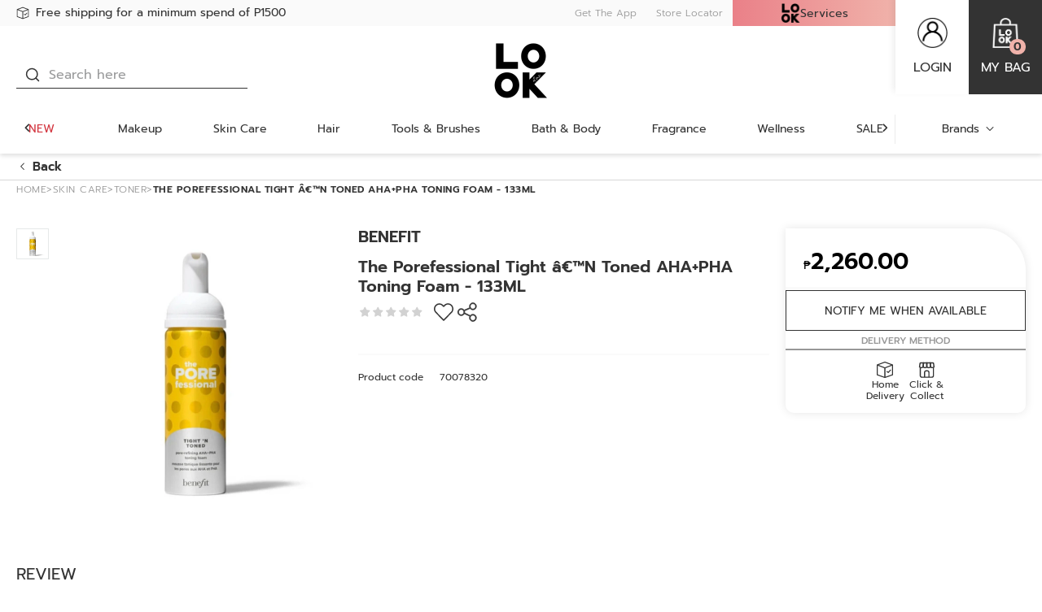

--- FILE ---
content_type: text/html; charset=utf-8
request_url: https://www.lookatme.com.ph/the-porefessional-tight-%C3%A2%E2%82%AC%E2%84%A2n-toned-aha-pha-toning-foam-133ml/p/BP_70078320
body_size: 50482
content:
<!DOCTYPE html><html lang="en" dir="ltr"><head>
    <meta charset="utf-8">
    <base href="/">
    <title>BENEFIT The Porefessional Tight â€™N Toned AHA+PHA Toning Foam - 133ML | Toner | LOOK At Me</title>
    
    <meta name="occ-backend-base-url" content="https://api.lookatme.com.ph">
    <meta name="viewport" content="width=device-width, initial-scale=1, minimum-scale=1, maximum-scale=1, user-scalable=no">
    <link rel="icon" type="image/x-icon" href="favicon.ico">
    <link rel="preload" as="script" href="https://www.lookatme.com.ph/resources/9fac743731c14d0f81cd2634eae73b2bc490013200e16"/><link rel="preload" href="assets/font/Taviraj-Black.woff2" as="font" type="font/woff2" crossorigin="anonymous">
    <link rel="preload" href="assets/font/Taviraj-Bold.woff2" as="font" type="font/woff2" crossorigin="anonymous">
    <link rel="preload" href="assets/font/Taviraj-Light.woff2" as="font" type="font/woff2" crossorigin="anonymous">
    <link rel="preload" href="assets/font/Taviraj-Italic.woff2" as="font" type="font/woff2" crossorigin="anonymous">
    <link rel="preload" href="assets/font/Taviraj-Medium.woff2" as="font" type="font/woff2" crossorigin="anonymous">
    <link rel="preload" href="assets/font/Taviraj-Regular.woff2" as="font" type="font/woff2" crossorigin="anonymous">
    <style id="preload-style">
      .swiper-wrapper {
        display: flex;
        align-items: center;
      }
      .swiper-wrapper .swiper-slide {
        flex-shrink: 0;
        width: 100%;
      }
      e2-media:not(.is-initialized) img[loading='lazy'] {
        display: none;
      }
    </style>
    <link rel="manifest" href="manifest.webmanifest">
    <meta name="theme-color" content="#333333">
    <meta name="apple-mobile-web-app-capable" content="yes">
    <meta name="apple-mobile-web-app-status-bar-style" content="default">
    <meta property="al:ios:app_store_id" content="">
    <meta property="al:ios:app_name" content="">
    <meta property="apple-itunes-app-temp" content="">
    <meta property="al:android:package" content="">
    <meta property="al:android:app_name" content="">
    <meta property="google-play-app" content="">
    <meta property="al:ios:url" content="">
    <meta property="al:android:url" content="">
  <link rel="stylesheet" href="styles.e39d224ddbc785da.css"><link id="client-theme" rel="stylesheet" href="e2-product-details-page.css?version=2026010913"><link as="image" href="https://api.lookatme.com.ph/medias/Untitled-design-20-.png?context=[base64]" rel="preload" fetchpriority="high"><style ng-app-id="ng">
      swiper {
        display: block;
      }
    </style><link as="image" href="https://medias.lookatme.com.ph/publishing/BENEFIT_70078320_01-jBzAiIgl-zoom.jpg?version=1754574017" rel="preload" fetchpriority="high"><meta name="description" content="BEC FM340 PORE CARE"><meta name="keywords" content="The Porefessional Tight â€™N Toned AHA+PHA Toning Foam - 133ML,BENEFIT"><meta name="robots" content="INDEX, FOLLOW"><link rel="canonical" href="https://www.lookatme.com.ph/the-porefessional-tight-%C3%A2%E2%82%AC%E2%84%A2n-toned-aha-pha-toning-foam-133ml/p/BP_70078320"><meta property="og:image" content="https://medias.lookatme.com.ph/publishing/BENEFIT_70078320_01-jBzAiIgl-thumbnail.jpg?version=1754574017"><meta property="og:image:height" content="600"><meta property="og:image:width" content="600"><meta property="og:title" content="BENEFIT The Porefessional Tight â€™N Toned AHA+PHA Toning Foam - 133ML | Toner | LOOK At Me"><meta property="og:description" content="BEC FM340 PORE CARE"><meta property="og:url" content="https://www.lookatme.com.ph/the-porefessional-tight-%C3%A2%E2%82%AC%E2%84%A2n-toned-aha-pha-toning-foam-133ml/p/BP_70078320"><meta property="og:type" content="product"><meta property="og:sitename" content="LOOK At Me"><script type="text/javascript" src="https://www.lookatme.com.ph/resources/9fac743731c14d0f81cd2634eae73b2bc490013200e16"  ></script><script type="application/ld+json" class="structured-data">[{"@context":"https://schema.org","@type":"BreadcrumbList","itemListElement":[{"@type":"ListItem","position":1,"name":"Home","item":"https://www.lookatme.com.ph/undefined/"},{"@type":"ListItem","position":2,"name":"Skin%20Care","item":"https://www.lookatme.com.ph/undefined/skin-care/lc/020000"},{"@type":"ListItem","position":3,"name":"Toner","item":"https://www.lookatme.com.ph/undefined/skin-care/toner/c/020200"},{"@type":"ListItem","position":4,"name":"The%20Porefessional%20Tight%20%C3%A2%E2%82%AC%E2%84%A2N%20Toned%20AHA%2BPHA%20Toning%20Foam%20-%20133ML"}]},{"@context":"https://schema.org","@type":"Product","name":"The Porefessional Tight â€™N Toned AHA+PHA Toning Foam - 133ML","description":"BEC FM340 PORE CARE","image":["https://medias.lookatme.com.ph/publishing/BENEFIT_70078320_01-jBzAiIgl-zoom.jpg?version=1754574017"],"sku":"70078320","brand":{"@type":"Brand","name":"BENEFIT"},"aggregateRating":{"@type":"AggregateRating","ratingValue":0,"reviewCount":0},"offers":{"@type":"AggregateOffer","price":2260,"lowPrice":2260,"highPrice":2260,"priceCurrency":"PHP"}},{"@context":"https://schema.org","@type":"SaleEvent","url":"https://www.lookatme.com.ph/the-porefessional-tight-%C3%A2%E2%82%AC%E2%84%A2n-toned-aha-pha-toning-foam-133ml/p/BP_70078320","image":"https://www.lookatme.com.ph/assets/img/product_coming_soon_lg.jpg","name":"NEWLOOK","description":"NEWLOOK","startDate":"2025-01-01T16:00:00.000Z","endDate":"2026-12-31T15:59:00.000Z","eventAttendanceMode":"OnlineEventAttendanceMode","eventStatus":"EventScheduled","location":{"@type":"VirtualLocation","url":"https://www.lookatme.com.ph/the-porefessional-tight-%C3%A2%E2%82%AC%E2%84%A2n-toned-aha-pha-toning-foam-133ml/p/BP_70078320"}},{"@context":"https://schema.org","@type":"SaleEvent","url":"https://www.lookatme.com.ph/the-porefessional-tight-%C3%A2%E2%82%AC%E2%84%A2n-toned-aha-pha-toning-foam-133ml/p/BP_70078320","image":"https://www.lookatme.com.ph/assets/img/product_coming_soon_lg.jpg","name":"TMP BIRTHDAY TREAT ELITE (15% OFF)","description":"REG ACCT TMP BIRTHDAY TREAT Elite (15% Off)","startDate":"2025-06-04T16:00:00.000Z","endDate":"2030-12-31T15:59:00.000Z","eventAttendanceMode":"OnlineEventAttendanceMode","eventStatus":"EventScheduled","location":{"@type":"VirtualLocation","url":"https://www.lookatme.com.ph/the-porefessional-tight-%C3%A2%E2%82%AC%E2%84%A2n-toned-aha-pha-toning-foam-133ml/p/BP_70078320"}},{"@context":"https://schema.org","@type":"SaleEvent","url":"https://www.lookatme.com.ph/the-porefessional-tight-%C3%A2%E2%82%AC%E2%84%A2n-toned-aha-pha-toning-foam-133ml/p/BP_70078320","image":"https://www.lookatme.com.ph/assets/img/product_coming_soon_lg.jpg","name":"TMP BIRTHDAY TREAT BASE (15% OFF)","description":"REG ACCT TMP BIRTHDAY TREAT Base (15% Off)","startDate":"2025-06-04T16:00:00.000Z","endDate":"2030-12-31T15:59:00.000Z","eventAttendanceMode":"OnlineEventAttendanceMode","eventStatus":"EventScheduled","location":{"@type":"VirtualLocation","url":"https://www.lookatme.com.ph/the-porefessional-tight-%C3%A2%E2%82%AC%E2%84%A2n-toned-aha-pha-toning-foam-133ml/p/BP_70078320"}},{"@context":"https://schema.org","@type":"SaleEvent","url":"https://www.lookatme.com.ph/the-porefessional-tight-%C3%A2%E2%82%AC%E2%84%A2n-toned-aha-pha-toning-foam-133ml/p/BP_70078320","image":"https://www.lookatme.com.ph/assets/img/product_coming_soon_lg.jpg","name":"TMP BIRTHDAY TREAT ELITE (15% OFF)","description":"DUMMY TMP BIRTHDAY TREAT Elite (15% Off)","startDate":"2025-06-04T16:00:00.000Z","endDate":"2030-12-31T15:59:00.000Z","eventAttendanceMode":"OnlineEventAttendanceMode","eventStatus":"EventScheduled","location":{"@type":"VirtualLocation","url":"https://www.lookatme.com.ph/the-porefessional-tight-%C3%A2%E2%82%AC%E2%84%A2n-toned-aha-pha-toning-foam-133ml/p/BP_70078320"}},{"@context":"https://schema.org","@type":"SaleEvent","url":"https://www.lookatme.com.ph/the-porefessional-tight-%C3%A2%E2%82%AC%E2%84%A2n-toned-aha-pha-toning-foam-133ml/p/BP_70078320","image":"https://www.lookatme.com.ph/assets/img/product_coming_soon_lg.jpg","name":"TMP BIRTHDAY TREAT BASE (15% OFF)","description":"DUMMY TMP BIRTHDAY TREAT Base (15% Off)","startDate":"2025-06-04T16:00:00.000Z","endDate":"2030-12-31T15:59:00.000Z","eventAttendanceMode":"OnlineEventAttendanceMode","eventStatus":"EventScheduled","location":{"@type":"VirtualLocation","url":"https://www.lookatme.com.ph/the-porefessional-tight-%C3%A2%E2%82%AC%E2%84%A2n-toned-aha-pha-toning-foam-133ml/p/BP_70078320"}},{"@context":"https://schema.org","@type":"SaleEvent","url":"https://www.lookatme.com.ph/the-porefessional-tight-%C3%A2%E2%82%AC%E2%84%A2n-toned-aha-pha-toning-foam-133ml/p/BP_70078320","image":"https://www.lookatme.com.ph/assets/img/product_coming_soon_lg.jpg","name":"HELLOBLACK","description":"HELLOBLACK","startDate":"2025-01-01T16:00:00.000Z","endDate":"2026-12-31T15:59:00.000Z","eventAttendanceMode":"OnlineEventAttendanceMode","eventStatus":"EventScheduled","location":{"@type":"VirtualLocation","url":"https://www.lookatme.com.ph/the-porefessional-tight-%C3%A2%E2%82%AC%E2%84%A2n-toned-aha-pha-toning-foam-133ml/p/BP_70078320"}}]</script><link rel="alternate" href="https://www.lookatme.com.ph/the-porefessional-tight-%C3%A2%E2%82%AC%E2%84%A2n-toned-aha-pha-toning-foam-133ml/p/BP_70078320" hreflang="en-LK">
<script>(window.BOOMR_mq=window.BOOMR_mq||[]).push(["addVar",{"rua.upush":"false","rua.cpush":"true","rua.upre":"false","rua.cpre":"false","rua.uprl":"false","rua.cprl":"false","rua.cprf":"false","rua.trans":"SJ-e1d5959c-41dc-4119-b502-e00ee320d529","rua.cook":"false","rua.ims":"false","rua.ufprl":"false","rua.cfprl":"true","rua.isuxp":"false","rua.texp":"norulematch","rua.ceh":"false","rua.ueh":"false","rua.ieh.st":"0"}]);</script>
                              <script>!function(a){var e="https://s.go-mpulse.net/boomerang/",t="addEventListener";if("False"=="True")a.BOOMR_config=a.BOOMR_config||{},a.BOOMR_config.PageParams=a.BOOMR_config.PageParams||{},a.BOOMR_config.PageParams.pci=!0,e="https://s2.go-mpulse.net/boomerang/";if(window.BOOMR_API_key="XWSDU-W8QG6-MFFWT-LPASU-64LCP",function(){function n(e){a.BOOMR_onload=e&&e.timeStamp||(new Date).getTime()}if(!a.BOOMR||!a.BOOMR.version&&!a.BOOMR.snippetExecuted){a.BOOMR=a.BOOMR||{},a.BOOMR.snippetExecuted=!0;var i,_,o,r=document.createElement("iframe");if(a[t])a[t]("load",n,!1);else if(a.attachEvent)a.attachEvent("onload",n);r.src="javascript:void(0)",r.title="",r.role="presentation",(r.frameElement||r).style.cssText="width:0;height:0;border:0;display:none;",o=document.getElementsByTagName("script")[0],o.parentNode.insertBefore(r,o);try{_=r.contentWindow.document}catch(O){i=document.domain,r.src="javascript:var d=document.open();d.domain='"+i+"';void(0);",_=r.contentWindow.document}_.open()._l=function(){var a=this.createElement("script");if(i)this.domain=i;a.id="boomr-if-as",a.src=e+"XWSDU-W8QG6-MFFWT-LPASU-64LCP",BOOMR_lstart=(new Date).getTime(),this.body.appendChild(a)},_.write("<bo"+'dy onload="document._l();">'),_.close()}}(),"".length>0)if(a&&"performance"in a&&a.performance&&"function"==typeof a.performance.setResourceTimingBufferSize)a.performance.setResourceTimingBufferSize();!function(){if(BOOMR=a.BOOMR||{},BOOMR.plugins=BOOMR.plugins||{},!BOOMR.plugins.AK){var e="true"=="true"?1:0,t="",n="aoh6kuqx2u2ti2la7tdq-f-e9e4be9ab-clientnsv4-s.akamaihd.net",i="false"=="true"?2:1,_={"ak.v":"39","ak.cp":"1537531","ak.ai":parseInt("980083",10),"ak.ol":"0","ak.cr":9,"ak.ipv":4,"ak.proto":"h2","ak.rid":"3b21665a","ak.r":42311,"ak.a2":e,"ak.m":"a","ak.n":"essl","ak.bpcip":"3.143.229.0","ak.cport":48836,"ak.gh":"23.213.52.57","ak.quicv":"","ak.tlsv":"tls1.3","ak.0rtt":"","ak.0rtt.ed":"","ak.csrc":"-","ak.acc":"","ak.t":"1767963847","ak.ak":"hOBiQwZUYzCg5VSAfCLimQ==w4HT7qmmHep1kqBocm0pf4qasItr5mee7NH/Z28WsdRCUIX3zSVeuj2D8vAenhOmcEYR44E5JTD5CUy9JwlOeT7se/L0AEQNWLLsinQtLp19IuxPr9FFRbP821dYpYPzK4KNHO43q1t3On3VVwFV5EkvB/pIjh+xNJI27IAKpgDSCo+/4yZj4WFABb6ECRAMpJsI6MkwGwmacVa4aOE0o98TrYftuxNREuwK4OKqRHzpoDTmATXTpvmF1VO0iK7RNLldt9hF5GbacEBI0svN3G/ldvXGT/x6LSaqh1GSMR1ZoRxuyEr6wIAEZptXwryEeHfHDO9amVSum7H3oK4JSnRHmQDY+g3mNj8LZjHs4eSJHbmVBVya5B3Y+gzFi2d0nO3y80vKdlmcSHWOSRWRk01zFpn7kcqnsulK0lTqb/U=","ak.pv":"4","ak.dpoabenc":"","ak.tf":i};if(""!==t)_["ak.ruds"]=t;var o={i:!1,av:function(e){var t="http.initiator";if(e&&(!e[t]||"spa_hard"===e[t]))_["ak.feo"]=void 0!==a.aFeoApplied?1:0,BOOMR.addVar(_)},rv:function(){var a=["ak.bpcip","ak.cport","ak.cr","ak.csrc","ak.gh","ak.ipv","ak.m","ak.n","ak.ol","ak.proto","ak.quicv","ak.tlsv","ak.0rtt","ak.0rtt.ed","ak.r","ak.acc","ak.t","ak.tf"];BOOMR.removeVar(a)}};BOOMR.plugins.AK={akVars:_,akDNSPreFetchDomain:n,init:function(){if(!o.i){var a=BOOMR.subscribe;a("before_beacon",o.av,null,null),a("onbeacon",o.rv,null,null),o.i=!0}return this},is_complete:function(){return!0}}}}()}(window);</script></head>
  <body>
    <app-root ng-version="19.2.2" class="ssr cxFeat_a11yImproveContrast cxFeat_cmsBottomHeaderSlotUsingFlexStyles cxFeat_a11yVisibleFocusOverflows cxFeat_a11yMobileVisibleFocus cxFeat_a11yOrganizationsBanner" ng-server-context="ssr"><cx-storefront tabindex="-1" class="e2ProductDetailsPageTemplate stop-navigating"><cx-skip-link><div tabindex="-1" class=""><!----></div><!----></cx-skip-link><header id="cx-header" cxskiplink="cx-header" class="" tabindex="-1"><cx-page-layout section="header" class="header"><cx-page-slot position="Web3Promotion" class="Web3Promotion has-components ng-star-inserted"><look-delivery-message-icon-link-list class="ng-star-inserted"><div class="delivery-message-block"><div class="delivery-message"><div class="items"><div class="item active ng-star-inserted"><look-delivery-message-icon-link class="ng-star-inserted"><a href="/delivery_faq" class="ng-star-inserted"><look-svg-loader><svg xmlns="http://www.w3.org/2000/svg" width="24" height="24" viewBox="0 0 24 24" fill="none"> <path d="M1.445 4.847a.712.712 0 0 0-.312.234l-.011.013a.658.658 0 0 0-.07.127c-.005.01-.006.021-.01.031-.006.015-.01.03-.014.045a.64.64 0 0 0-.025.16c0 .006-.003.01-.003.016v13.213c0 .283.184.535.461.633l10.295 3.64c.006.002.012 0 .018.002a.678.678 0 0 0 .452 0c.005-.002.012 0 .018-.003L22.54 19.32a.678.678 0 0 0 .461-.633V5.473l-.002-.015a.634.634 0 0 0-.026-.16c-.005-.016-.008-.03-.014-.046-.003-.01-.005-.02-.01-.03a.651.651 0 0 0-.07-.127l-.013-.015a.674.674 0 0 0-.114-.118l-.034-.026a.714.714 0 0 0-.162-.089l-.006-.004-10.295-3.798a.732.732 0 0 0-.508 0L1.451 4.843l-.006.004zM2.41 6.47l8.886 3.413v11.473L2.41 18.216V6.47zm10.295 14.886V9.885L21.59 6.47v11.746l-8.885 3.141zM12 2.397l8.37 3.088L12 8.702 3.63 5.485 12 2.398z" fill="#333"></path> <path d="m18.95 11.91-2.548 2.758-1.164-.829a.728.728 0 0 0-.987.138.653.653 0 0 0 .145.944l1.684 1.199c.294.21.707.168.95-.094l2.976-3.223a.654.654 0 0 0-.063-.95.727.727 0 0 0-.993.057z" fill="#333"></path> </svg></look-svg-loader><span class="message">Free shipping for a minimum spend of P1500 </span></a><!----><!----></look-delivery-message-icon-link><!----></div><!----><div class="item ng-star-inserted"><look-delivery-message-icon-link class="ng-star-inserted"><a href="/look_list_perks" class="ng-star-inserted"><look-svg-loader><svg xmlns="http://www.w3.org/2000/svg" width="24" height="24" viewBox="0 0 24 24" fill="none"> <path fill-rule="evenodd" clip-rule="evenodd" d="M16.153 2h4.773c.347 0 .672.135.918.362.245.225.398.527.447.845v.001l.689 4.489c.035.207.023.42-.037.623a1.34 1.34 0 0 1-.328.56l-.008.008-.009.008a3.809 3.809 0 0 1-2.642 1.079c-.927 0-1.682-.336-2.19-.652A4.697 4.697 0 0 1 17 8.729a2.728 2.728 0 0 1-.048-.05l-.016-.015-.005-.006-.002-.002-.001-.001s-.001-.001.586-.54l-.587.539-.182-.199L16.153 2zm2.128 5.735c.085.07.195.151.327.234.346.215.811.411 1.35.411.51 0 1.014-.185 1.43-.54l-.65-4.245H17.9l.38 4.14zM8.847 2H4.073c-.346 0-.671.135-.918.362a1.45 1.45 0 0 0-.447.845v.001L2.02 7.697c-.036.207-.024.42.036.623.062.207.172.4.328.56l.009.008.008.008c.72.69 1.658 1.08 2.642 1.079.927 0 1.683-.336 2.191-.652a4.687 4.687 0 0 0 .765-.594l.048-.05.015-.015.006-.006.002-.002v-.001s.002-.001-.586-.54l.588.539.182-.199L8.847 2zM6.718 7.735a3.137 3.137 0 0 1-.327.234c-.346.215-.81.411-1.349.411-.51 0-1.015-.185-1.43-.54l.65-4.245h2.836l-.38 4.14z" fill="#333"></path> <path fill-rule="evenodd" clip-rule="evenodd" d="M11.834 2h5.92l.587 6.393-.239.26-.587-.539.587.54-.002.002-.002.002-.005.006-.016.016a2.704 2.704 0 0 1-.214.202c-.14.122-.342.282-.599.441-.508.316-1.264.652-2.191.652-.927 0-1.684-.336-2.192-.652a4.696 4.696 0 0 1-.764-.594 2.762 2.762 0 0 1-.049-.05l-.015-.015-.005-.006-.003-.002v-.001s-.001-.001.586-.54l-.587.539-.21-.23V2zm1.595 5.76c.079.064.178.136.295.209.346.215.811.411 1.349.411.538 0 1.002-.196 1.349-.411.1-.063.188-.126.262-.182l-.385-4.192h-2.87v4.166z" fill="#333"></path> <path fill-rule="evenodd" clip-rule="evenodd" d="M7.507 2h5.92v6.425l-.21.229-.587-.54.587.54-.002.002-.002.002-.005.006-.016.016a2.762 2.762 0 0 1-.214.202c-.14.122-.342.282-.599.441-.508.316-1.264.652-2.191.652-.928 0-1.684-.336-2.192-.652a4.686 4.686 0 0 1-.764-.594 2.645 2.645 0 0 1-.049-.05l-.015-.015-.006-.006-.002-.002v-.001s-.001-.001.586-.54l-.587.539-.24-.26L7.507 2zm1.07 5.787c.073.056.16.119.262.182.346.215.81.411 1.349.411.538 0 1.002-.196 1.349-.411a3.15 3.15 0 0 0 .295-.208V3.595h-2.87l-.385 4.192z" fill="#333"></path> <path fill-rule="evenodd" clip-rule="evenodd" d="M3.048 19.811V9.178h1.595V19.81c0 .373.137.72.362.964.223.243.51.365.794.365h13.675c.283 0 .57-.122.793-.365.226-.245.363-.59.363-.964V9.178h1.595V19.81c0 .755-.275 1.49-.783 2.043-.51.555-1.216.881-1.968.881H5.799a2.673 2.673 0 0 1-1.968-.88 3.023 3.023 0 0 1-.783-2.044z" fill="#333"></path> <path fill-rule="evenodd" clip-rule="evenodd" d="M9.527 13.516a2.674 2.674 0 0 1 1.97-.881h1.953c.752 0 1.459.326 1.968.88.508.553.783 1.29.783 2.044v6.38h-1.596v-6.38c0-.373-.136-.72-.362-.964a1.08 1.08 0 0 0-.793-.365h-1.954a1.08 1.08 0 0 0-.794.365 1.43 1.43 0 0 0-.362.964v6.38H8.745v-6.38c0-.755.275-1.49.782-2.043z" fill="#333"></path> </svg></look-svg-loader><span class="message">Join LOOK List to get more exclusive member perks!</span></a><!----><!----></look-delivery-message-icon-link><!----></div><!----><div class="item ng-star-inserted"><look-delivery-message-icon-link class="ng-star-inserted"><a href="/delivery_faq" class="ng-star-inserted"><look-svg-loader><svg xmlns="http://www.w3.org/2000/svg" width="24" height="24" viewBox="0 0 24 24" fill="none"> <path fill-rule="evenodd" clip-rule="evenodd" d="M16.153 2h4.773c.347 0 .672.135.918.362.245.225.398.527.447.845v.001l.689 4.489c.035.207.023.42-.037.623a1.34 1.34 0 0 1-.328.56l-.008.008-.009.008a3.809 3.809 0 0 1-2.642 1.079c-.927 0-1.682-.336-2.19-.652A4.697 4.697 0 0 1 17 8.729a2.728 2.728 0 0 1-.048-.05l-.016-.015-.005-.006-.002-.002-.001-.001s-.001-.001.586-.54l-.587.539-.182-.199L16.153 2zm2.128 5.735c.085.07.195.151.327.234.346.215.811.411 1.35.411.51 0 1.014-.185 1.43-.54l-.65-4.245H17.9l.38 4.14zM8.847 2H4.073c-.346 0-.671.135-.918.362a1.45 1.45 0 0 0-.447.845v.001L2.02 7.697c-.036.207-.024.42.036.623.062.207.172.4.328.56l.009.008.008.008c.72.69 1.658 1.08 2.642 1.079.927 0 1.683-.336 2.191-.652a4.687 4.687 0 0 0 .765-.594l.048-.05.015-.015.006-.006.002-.002v-.001s.002-.001-.586-.54l.588.539.182-.199L8.847 2zM6.718 7.735a3.137 3.137 0 0 1-.327.234c-.346.215-.81.411-1.349.411-.51 0-1.015-.185-1.43-.54l.65-4.245h2.836l-.38 4.14z" fill="#333"></path> <path fill-rule="evenodd" clip-rule="evenodd" d="M11.834 2h5.92l.587 6.393-.239.26-.587-.539.587.54-.002.002-.002.002-.005.006-.016.016a2.704 2.704 0 0 1-.214.202c-.14.122-.342.282-.599.441-.508.316-1.264.652-2.191.652-.927 0-1.684-.336-2.192-.652a4.696 4.696 0 0 1-.764-.594 2.762 2.762 0 0 1-.049-.05l-.015-.015-.005-.006-.003-.002v-.001s-.001-.001.586-.54l-.587.539-.21-.23V2zm1.595 5.76c.079.064.178.136.295.209.346.215.811.411 1.349.411.538 0 1.002-.196 1.349-.411.1-.063.188-.126.262-.182l-.385-4.192h-2.87v4.166z" fill="#333"></path> <path fill-rule="evenodd" clip-rule="evenodd" d="M7.507 2h5.92v6.425l-.21.229-.587-.54.587.54-.002.002-.002.002-.005.006-.016.016a2.762 2.762 0 0 1-.214.202c-.14.122-.342.282-.599.441-.508.316-1.264.652-2.191.652-.928 0-1.684-.336-2.192-.652a4.686 4.686 0 0 1-.764-.594 2.645 2.645 0 0 1-.049-.05l-.015-.015-.006-.006-.002-.002v-.001s-.001-.001.586-.54l-.587.539-.24-.26L7.507 2zm1.07 5.787c.073.056.16.119.262.182.346.215.81.411 1.349.411.538 0 1.002-.196 1.349-.411a3.15 3.15 0 0 0 .295-.208V3.595h-2.87l-.385 4.192z" fill="#333"></path> <path fill-rule="evenodd" clip-rule="evenodd" d="M3.048 19.811V9.178h1.595V19.81c0 .373.137.72.362.964.223.243.51.365.794.365h13.675c.283 0 .57-.122.793-.365.226-.245.363-.59.363-.964V9.178h1.595V19.81c0 .755-.275 1.49-.783 2.043-.51.555-1.216.881-1.968.881H5.799a2.673 2.673 0 0 1-1.968-.88 3.023 3.023 0 0 1-.783-2.044z" fill="#333"></path> <path fill-rule="evenodd" clip-rule="evenodd" d="M9.527 13.516a2.674 2.674 0 0 1 1.97-.881h1.953c.752 0 1.459.326 1.968.88.508.553.783 1.29.783 2.044v6.38h-1.596v-6.38c0-.373-.136-.72-.362-.964a1.08 1.08 0 0 0-.793-.365h-1.954a1.08 1.08 0 0 0-.794.365 1.43 1.43 0 0 0-.362.964v6.38H8.745v-6.38c0-.755.275-1.49.782-2.043z" fill="#333"></path> </svg></look-svg-loader><span class="message">CLICK &amp; COLLECT - PICK UP IN STORE</span></a><!----><!----></look-delivery-message-icon-link><!----></div><!----><div class="item ng-star-inserted"><look-delivery-message-icon-link class="ng-star-inserted"><a href="/delivery_faq" class="ng-star-inserted"><look-svg-loader><svg xmlns="http://www.w3.org/2000/svg" width="24" height="24" viewBox="0 0 24 24" fill="none"> <path d="M1.445 4.847a.712.712 0 0 0-.312.234l-.011.013a.658.658 0 0 0-.07.127c-.005.01-.006.021-.01.031-.006.015-.01.03-.014.045a.64.64 0 0 0-.025.16c0 .006-.003.01-.003.016v13.213c0 .283.184.535.461.633l10.295 3.64c.006.002.012 0 .018.002a.678.678 0 0 0 .452 0c.005-.002.012 0 .018-.003L22.54 19.32a.678.678 0 0 0 .461-.633V5.473l-.002-.015a.634.634 0 0 0-.026-.16c-.005-.016-.008-.03-.014-.046-.003-.01-.005-.02-.01-.03a.651.651 0 0 0-.07-.127l-.013-.015a.674.674 0 0 0-.114-.118l-.034-.026a.714.714 0 0 0-.162-.089l-.006-.004-10.295-3.798a.732.732 0 0 0-.508 0L1.451 4.843l-.006.004zM2.41 6.47l8.886 3.413v11.473L2.41 18.216V6.47zm10.295 14.886V9.885L21.59 6.47v11.746l-8.885 3.141zM12 2.397l8.37 3.088L12 8.702 3.63 5.485 12 2.398z" fill="#333"></path> <path d="m18.95 11.91-2.548 2.758-1.164-.829a.728.728 0 0 0-.987.138.653.653 0 0 0 .145.944l1.684 1.199c.294.21.707.168.95-.094l2.976-3.223a.654.654 0 0 0-.063-.95.727.727 0 0 0-.993.057z" fill="#333"></path> </svg></look-svg-loader><span class="message">CALL TO DELIVER 0917-803-9475 / 0917-859-4068</span></a><!----><!----></look-delivery-message-icon-link><!----></div><!----><!----><!----><!----></div></div></div></look-delivery-message-icon-link-list><!----><!----><!----><!----><!----><!----><!----></cx-page-slot><cx-page-slot position="DownloadApp" class="DownloadApp has-components ng-star-inserted"><e2-link class="ng-star-inserted"><cx-generic-link class="ng-star-inserted"><a href="https://qrco.de/bbp9lV" tabindex="0" class="ng-star-inserted"> Get The App
<!----></a><!----><!----><!----><!----></cx-generic-link><!----></e2-link><!----><!----><!----><!----><e2-paragraph class="ng-star-inserted"><div class="ng-star-inserted">DOWNLOAD NOW</div><!----><!----><!----><!----><!----></e2-paragraph><!----><!----><!----><!----><look-banner class="ng-star-inserted"><a data-banner="Web3downloadappbanner" href="/" class="ng-star-inserted"><!----><!----><e2-media class="is-loading ng-star-inserted"><!----><img width="100" height="100" alt="DOWNLOAD APP.png" loading="lazy" fetchpriority="auto" ng-img="true" src="https://api.lookatme.com.ph/medias/DOWNLOAD-APP-LOOK.png?context=[base64]" class="ng-star-inserted"><!----><!----><!----><!----><!----><e2-loading class="ng-star-inserted"><!----><!----><!----><!----><div class="loading-main ng-star-inserted"><span></span></div><!----><!----><!----></e2-loading><!----></e2-media><!----><!----><!----><!----></a><!----><!----><!----><!----><!----><!----><!----><!----></look-banner><!----><!----><!----><!----><e2-icon-link-list class="ng-star-inserted"><div class="title ng-star-inserted"><!---->  <!----><!----><!----></div><!----><ul class="ng-star-inserted"><li class="ng-star-inserted"><e2-icon-link class="ng-star-inserted"><!----><cx-generic-link class="ng-star-inserted"><a href="https://play.google.com/store/apps/details?id=com.app.lookphilippines" tabindex="0" class="ng-star-inserted"><e2-media class="is-loading ng-star-inserted"><!----><img width="100" height="100" alt="google-play" loading="lazy" fetchpriority="auto" ng-img="true" src="https://api.lookatme.com.ph/medias/google-play.png?context=bWFzdGVyfGltYWdlc3wyMDk2fGltYWdlL3BuZ3xhREEzTDJnMk5TOHhNamt4TVRFMU5EZzFOVGsyTmk5bmIyOW5iR1ZmY0d4aGVTNXdibWN8OTY0YjkxNmM2M2I2NzIwOGQwZDUxNjE3YWY3MjhlMDczZDUwZGMxNTRiY2U1ZDI0Mjk1ZTA4NWUzYzU2YzkyYg" class="ng-star-inserted"><!----><!----><!----><!----><!----><e2-loading class="ng-star-inserted"><!----><!----><!----><!----><div class="loading-main ng-star-inserted"><span></span></div><!----><!----><!----></e2-loading><!----></e2-media><!----></a><!----><!----><!----><!----></cx-generic-link><!----><!----><!----><!----><!----><!----></e2-icon-link><!----><!----></li><!----><li class="ng-star-inserted"><e2-icon-link class="ng-star-inserted"><!----><cx-generic-link class="ng-star-inserted"><a href="https://apps.apple.com/ky/app/look-philippines/id1552856139" tabindex="0" class="ng-star-inserted"><e2-media class="is-loading ng-star-inserted"><!----><img width="100" height="100" alt="app-store" loading="lazy" fetchpriority="auto" ng-img="true" src="https://api.lookatme.com.ph/medias/app-store.png?context=bWFzdGVyfGltYWdlc3wxNjY2fGltYWdlL3BuZ3xhRFZrTDJnMk5TOHhNamt4TVRFMU5EZ3lNekU1T0M5aGNIQmZjM1J2Y21VdWNHNW58NWQ0MGJkM2EzZWY1NTBlODIzOTI1YmIxNzg1YWRlMTdkM2U2NWM4YTUxM2Q1M2ViMjM0MDY1OTZkODc0YjMyNg" class="ng-star-inserted"><!----><!----><!----><!----><!----><e2-loading class="ng-star-inserted"><!----><!----><!----><!----><div class="loading-main ng-star-inserted"><span></span></div><!----><!----><!----></e2-loading><!----></e2-media><!----></a><!----><!----><!----><!----></cx-generic-link><!----><!----><!----><!----><!----><!----></e2-icon-link><!----><!----></li><!----><li class="ng-star-inserted"><e2-icon-link class="ng-star-inserted"><!----><cx-generic-link class="ng-star-inserted"><a href="https://qrco.de/bbp9lV" tabindex="0" class="ng-star-inserted"><e2-media class="is-initialized is-missing ng-star-inserted"><!----><!----><!----><div class="imgError ng-star-inserted"></div><!----><!----></e2-media><!----></a><!----><!----><!----><!----></cx-generic-link><!----><!----><!----><!----><!----><!----></e2-icon-link><!----><!----></li><!----><!----></ul><!----></e2-icon-link-list><!----><!----><!----><!----><!----><!----><!----></cx-page-slot><cx-page-slot position="Web3StoreService" class="Web3StoreService has-components ng-star-inserted"><e2-link class="ng-star-inserted"><cx-generic-link class="ng-star-inserted"><a tabindex="0" href="/store-finder" class="ng-star-inserted"> Store Locator
<!----></a><!----><!----><!----></cx-generic-link><!----></e2-link><!----><!----><!----><!----><!----><!----><!----></cx-page-slot><cx-page-slot position="Web3SiteLanguage" class="Web3SiteLanguage has-components ng-star-inserted"><look-header-site-language class="ng-star-inserted"><!----><!----><!----></look-header-site-language><!----><!----><!----><!----><!----><!----><!----></cx-page-slot><cx-page-slot position="WatsonsServices" class="WatsonsServices has-components ng-star-inserted"><look-header-watsons-services class="ng-star-inserted"><div><div class="watsons-services"><img src="assets/img/LOOK_LOGO.png" class="logo"><div class="text">Services</div><i class="icon-arrow-up arrow-down"></i></div><!----><!----></div></look-header-watsons-services><!----><!----><!----><!----><!----><!----><!----></cx-page-slot><cx-page-slot position="Web3SiteLogin" class="Web3SiteLogin has-components ng-star-inserted"><look-site-login class="ng-star-inserted"><div class="block account ng-star-inserted"><div class="icon"><img src="assets/img/LOOK_Login_icon.png" class="img"></div><div class="text"> LOGIN </div><div class="account-popup"><div class="account-login ng-star-inserted"><!----><div class="buttons ng-star-inserted"><div class="button secondary ng-star-inserted" tabindex="0"><!----> Login/Sign Up </div><!----><!----><!----><!----><!----><!----><!----><!----><!----><!----><!----><!----><!----><!----><!----><!----></div><!----><!----><!----><!----><!----><!----><!----><!----><!----><div class="menu-wrapper ng-star-inserted"><!----><!----><!----><div class="menu-list ng-star-inserted"><a href="/my-account" class="ng-star-inserted"><look-svg-loader class="ng-star-inserted"><svg xmlns="http://www.w3.org/2000/svg" width="20" height="20" viewBox="0 0 20 20" fill="none"><g clip-path="url(#jd5pil86ra)"> <path fill-rule="evenodd" clip-rule="evenodd" d="M3.59 14.08c.444-.444 1.25-.864 2.523-1.5 1.164-.582 1.893-.969 2.168-1.228l.35-.332-.303-.373C7.272 9.35 6.666 7.898 6.666 6.663c0-.917 0-1.958.464-2.878.584-1.158 1.72-1.746 3.375-1.746s2.79.588 3.375 1.746c.463.92.463 1.96.463 2.878 0 1.233-.605 2.685-1.662 3.984l-.303.373.35.332c.272.256.97.63 2.166 1.226 1.236.618 2.079 1.057 2.525 1.502.986.985 1.044 2.773 1.047 2.973a.899.899 0 0 1-.894.909H3.437a.902.902 0 0 1-.637-.265.907.907 0 0 1-.258-.642c.004-.2.062-1.99 1.048-2.975zm-1.534 4.345A1.95 1.95 0 0 0 3.433 19h14.135c.514 0 1.016-.21 1.377-.577.36-.366.563-.872.555-1.385-.009-.558-.131-2.474-1.35-3.693-.559-.558-1.43-1.013-2.8-1.698-.275-.137-.917-.457-1.382-.716l-.139-.077.09-.13c.941-1.344 1.46-2.785 1.46-4.061 0-.931 0-2.206-.576-3.346C13.785 1.3 11.671 1 10.501 1 7.91 1 6.732 2.26 6.198 3.317c-.574 1.14-.574 2.415-.574 3.346 0 1.278.517 2.72 1.457 4.061l.09.13-.139.077c-.45.25-1.06.556-1.353.702l-.034.017c-1.367.684-2.238 1.14-2.794 1.695-1.217 1.217-1.341 3.135-1.35 3.694a1.954 1.954 0 0 0 .555 1.386z" fill="#333"></path> </g> <defs> <clipPath id="jd5pil86ra"> <path fill="#fff" transform="translate(.5)" d="M0 0h20v20H0z"></path> </clipPath> </defs></svg></look-svg-loader><!----><!----><div class="ng-star-inserted">My Account</div><!----><!----></a><!----><!----><!----><!----><!----><!----><a href="/my-account/shoppingList" class="ng-star-inserted"><look-svg-loader class="ng-star-inserted"><svg xmlns="http://www.w3.org/2000/svg" width="20" height="20" viewBox="0 0 20 20" fill="none"><g clip-path="url(#p97j61n7ca)"> <path d="m10 4.92-.762-.783C7.45 2.299 4.171 2.933 2.988 5.244c-.556 1.087-.682 2.656.333 4.66.978 1.928 3.011 4.238 6.68 6.754 3.667-2.517 5.7-4.826 6.678-6.755 1.015-2.004.89-3.572.334-4.66-1.184-2.31-4.463-2.946-6.251-1.107L10 4.92zm0 13.018C-6.292 7.172 4.984-1.23 9.813 3.214c.064.059.127.12.187.182.06-.062.123-.123.187-.18C15.015-1.232 26.292 7.17 10 17.938z" fill="#000"></path> </g> <defs> <clipPath id="p97j61n7ca"> <path fill="#fff" transform="translate(.5)" d="M0 0h20v20H0z"></path> </clipPath> </defs></svg></look-svg-loader><!----><!----><div class="ng-star-inserted">Wish List</div><!----><!----></a><!----><!----><!----><!----><!----><!----><a href="/my-account/orders" class="ng-star-inserted"><look-svg-loader class="ng-star-inserted"><svg xmlns="http://www.w3.org/2000/svg" width="20" height="20" viewBox="0 0 20 20" fill="none"><g clip-path="url(#a79r0g4cea)"> <path fill-rule="evenodd" clip-rule="evenodd" d="M18.455 13.82h-.684c-.23-.831-1-1.445-1.913-1.445-.912 0-1.682.614-1.913 1.446h-.562V7.473h2.305l2.767 3.128v3.22zm-2.598 1.446a.931.931 0 0 1-.934-.926c0-.51.419-.926.934-.926.516 0 .935.415.935.926 0 .51-.419.926-.935.926zM6.943 13.82c-.23-.832-1-1.445-1.912-1.445-.913 0-1.683.613-1.913 1.445h-.57V4.039h9.781v9.782H6.943zM5.03 15.266a.931.931 0 0 1-.934-.926c0-.51.419-.926.934-.926.516 0 .935.415.935.926 0 .51-.42.926-.935.926zM16.316 6.61a.527.527 0 0 0-.394-.177h-2.543V3.519A.522.522 0 0 0 12.855 3H2.025a.522.522 0 0 0-.525.52v10.82c0 .287.235.52.524.52H3.12c.23.831 1 1.444 1.913 1.444.912 0 1.682-.613 1.913-1.445h6.997c.23.832 1 1.445 1.912 1.445.913 0 1.683-.613 1.913-1.445h1.209c.29 0 .524-.232.524-.52v-3.933a.517.517 0 0 0-.13-.342L16.316 6.61z" fill="#333"></path> </g> <defs> <clipPath id="a79r0g4cea"> <path fill="#fff" transform="translate(.5)" d="M0 0h20v20H0z"></path> </clipPath> </defs></svg></look-svg-loader><!----><!----><div class="ng-star-inserted">Order History</div><!----><!----></a><!----><!----><!----><!----><!----><!----><a href="/promo-elite" class="ng-star-inserted"><look-svg-loader class="ng-star-inserted"><svg xmlns="http://www.w3.org/2000/svg" width="20" height="20" viewBox="0 0 20 20" fill="none"><path fill-rule="evenodd" clip-rule="evenodd" d="M2.875 4h14.25C18.159 4 19 4.864 19 5.926V14.4c0 1.062-.84 1.926-1.875 1.926H2.875C1.841 16.326 1 15.462 1 14.4V5.926C1 4.864 1.84 4 2.875 4zM17.13 15.556c.62 0 1.125-.518 1.125-1.156V5.926c0-.637-.505-1.155-1.125-1.155H2.88c-.62 0-1.125.518-1.125 1.155V14.4c0 .637.505 1.156 1.125 1.156h14.25z" fill="#333"></path> <path fill-rule="evenodd" clip-rule="evenodd" d="M7.523 7.039a1.104 1.104 0 0 1 1.205-.423c1.735.53 2.947 2.2 2.947 4.061a.38.38 0 0 1-.375.386c-1.812 0-3.438-1.245-3.954-3.028a1.143 1.143 0 0 1 .177-.996zm.606.46a.359.359 0 0 0-.059.316c.384 1.326 1.518 2.288 2.836 2.452-.16-1.353-1.096-2.52-2.387-2.914a.34.34 0 0 0-.096-.014.371.371 0 0 0-.294.16z" fill="#333"></path> <path fill-rule="evenodd" clip-rule="evenodd" d="M14.46 6.616c.438-.135.926.04 1.204.423.211.291.276.655.177.996-.516 1.783-2.142 3.027-3.954 3.027a.38.38 0 0 1-.375-.385c0-1.861 1.212-3.531 2.947-4.061zm-2.179 3.65c1.318-.162 2.453-1.125 2.836-2.451a.36.36 0 0 0-.06-.316.369.369 0 0 0-.292-.16.35.35 0 0 0-.096.014c-1.291.395-2.229 1.56-2.388 2.914z" fill="#333"></path> <path d="M11.871 4a.38.38 0 0 0-.375.385v11.556a.38.38 0 0 0 .375.385.38.38 0 0 0 .375-.385V4.385A.38.38 0 0 0 11.871 4z" fill="#333"></path> <path d="M12.136 10.406a.368.368 0 0 0-.53 0l-2.25 2.31a.393.393 0 0 0 0 .545.371.371 0 0 0 .53 0l2.25-2.31a.393.393 0 0 0 0-.545z" fill="#333"></path> <path d="m14.386 12.717-2.25-2.311a.368.368 0 0 0-.53 0 .393.393 0 0 0 0 .544l2.25 2.311a.371.371 0 0 0 .53 0 .393.393 0 0 0 0-.544z" fill="#333"></path> <path d="M18.625 10.293H1.375a.38.38 0 0 0-.375.385.38.38 0 0 0 .375.385h17.25a.38.38 0 0 0 .375-.385.38.38 0 0 0-.375-.385z" fill="#333"></path></svg></look-svg-loader><!----><!----><div class="ng-star-inserted">Member Perks</div><!----><!----></a><!----><!----><!----><!----><!----><!----><!----><!----><!----><!----></div><!----><!----><!----><!----><!----><!----><!----><!----><!----></div><!----><!----><!----><!----><!----></div><!----></div></div><div class="block bag ng-star-inserted" tabindex="0"><div class="icon"><img src="assets/img/LOOK_ShoppingBag.png" class="img"><div class="count">0</div></div><div class="text">MY Bag</div></div><!----><!----><!----><div class="account-popup-mobile ng-star-inserted"><button class="close-btn text"><i class="icon-close"></i></button><div class="title"> MY ACCOUNT </div><div class="avatar ng-star-inserted"><look-svg-loader icon="icon_account"><svg xmlns="http://www.w3.org/2000/svg" width="24" height="24" viewBox="0 0 24 24" fill="none"> <path fill-rule="evenodd" clip-rule="evenodd" d="m16.16 9.168-.161-.134c-.712-.603-1.267-1.246-1.312-1.983l-.084.146-.096.15-.075.11-.088.125-.101.135-.075.095-.082.1-.087.103-.094.106-.1.108-.106.11a7.239 7.239 0 0 1-.055.055l-.116.112-.122.113a6.211 6.211 0 0 1-4.242 1.624h-.126c-2.472.036-4.015 1.116-4.628 3.24a7.613 7.613 0 0 0 15.195-.246l-.01-.096-.013-.105a3.434 3.434 0 0 0-.979-1.932c-.311-.311-.697-.615-1.103-.92l-.75-.558-.258-.195a21.419 21.419 0 0 1-.084-.065l-.167-.132a14.301 14.301 0 0 1-.082-.066zm-1.769-.255.096-.101.06.07c.304.353.711.716 1.238 1.132l.217.168.23.176.76.565.275.21.176.138.104.085.142.12.086.076.081.075.115.111.073.076c.403.433.603.928.66 1.414l.003.03-.002.047a6.717 6.717 0 0 1-6.704 6.308h-.11a6.718 6.718 0 0 1-6.568-5.984l-.005-.052.01-.03c.539-1.633 1.75-2.409 3.836-2.409l.156-.001a7.045 7.045 0 0 0 4.65-1.82 7.79 7.79 0 0 0 .421-.404z" fill="#333"></path> <path d="m15.999 9.034-.15.177.002.001.148-.178zm.16.134-.148.178.002.001.146-.18zM14.687 7.05l.231-.014-.047-.769-.385.667.201.116zm-.084.146.195.125.005-.01-.2-.115zm-.096.15.192.13.004-.005-.196-.125zm-.075.11.19.135.002-.004-.192-.13zm-.088.125.186.139.003-.005-.189-.134zm-.101.135.182.143.003-.004-.185-.14zm-.075.095.179.147.003-.004-.182-.143zm-.082.1.177.15.003-.004-.18-.146zM14 8.015l.173.153.003-.003-.176-.15zm-.094.106.17.157.004-.004-.174-.153zm-.1.108.167.16.004-.003-.17-.157zm-.106.11.165.162.002-.002-.167-.16zm-.055.055.161.167.002-.002-.163-.165zm-.116.112.157.17.005-.004-.162-.166zm-.122.113.155.172.002-.002-.157-.17zm-4.242 1.624v-.232h-.002l.002.232zm-.126 0-.002-.23h-.002l.004.23zm-4.628 3.24-.223-.064-.011.04.003.041.23-.017zm15.195-.246.232.01v-.017l-.001-.016-.23.023zm-.01-.096.231-.023v-.007l-.23.03zm-.013-.105.23-.03-.001-.004-.23.034zm-.979-1.932-.163.164.163-.164zm-1.103-.92.139-.185h-.001l-.138.185zm-.75-.558-.14.185.001.001.138-.186zm-.258-.195-.141.184h.001l.14-.184zm-.084-.065-.144.181.002.001.142-.182zm-.167-.132-.145.18.002.002.143-.182zm-1.754-.422.177-.15-.168-.198-.178.189.169.159zm-.096.1.167.162.002-.002-.169-.16zm.156-.03-.177.15.002.002.175-.151zm1.238 1.132-.143.181v.001l.143-.182zm.217.168-.142.183.002.002.14-.185zm.23.176-.14.184.002.001.139-.185zm.76.565.14-.184-.002-.002-.138.186zm.275.21.143-.182-.002-.002-.14.184zm.176.138.146-.18-.003-.001-.143.181zm.104.085.15-.176-.004-.003-.146.18zm.142.12.153-.173-.004-.004-.15.177zm.086.076.157-.17-.004-.003-.153.173zm.081.075.161-.167-.004-.004-.157.17zm.115.111.167-.16-.006-.006-.16.166zm.073.076.17-.158-.003-.003-.167.16zm.66 1.414.231-.023V13.2l-.23.028zm.003.03.232.01v-.016l-.001-.017-.23.023zm-.002.047.232.014v-.003l-.232-.011zm-6.704 6.308-.002.232H12v-.232zm-.11 0-.003.231h.002l.002-.232zm-6.568-5.984-.23.023v.002l.23-.025zm-.005-.052-.22-.07-.016.045.005.048.23-.023zm.01-.03-.22-.073v.002l.22.07zm3.836-2.409v.232h.003l-.003-.232zm.156-.001.002.231h.002l-.004-.231zm4.65-1.82.154.172-.154-.173zm1.88-.105.161.134.296-.356-.16-.134-.296.356zm-1.394-2.147c.052.842.68 1.541 1.393 2.146l.3-.353c-.71-.602-1.192-1.189-1.23-1.821l-.463.028zm.347.248.085-.147-.402-.23-.084.146.401.23zm-.1.159.095-.15-.39-.249-.096.15.39.249zm-.079.116.075-.11-.383-.26-.075.11.383.26zm-.091.128.088-.124-.377-.268-.088.123.377.269zm-.105.14.101-.135-.37-.278-.101.135.37.278zm-.078.1.075-.096-.364-.286-.075.095.364.286zm-.084.102.081-.1-.359-.292-.08.1.358.292zm-.09.107.087-.103-.353-.3-.088.103.353.3zm-.097.109.093-.106-.346-.307-.094.106.347.307zm-.103.112.1-.108-.34-.315-.1.109.34.314zm-.11.113.106-.11-.333-.321-.106.11.333.321zm-.059.06.057-.058-.33-.325a6.609 6.609 0 0 1-.053.054l.326.329zm-.117.113.115-.111-.322-.333-.116.112.322.332zm-.127.117.122-.113-.314-.34-.122.112.314.34zm-4.399 1.685c2.026 0 3.47-.848 4.397-1.683l-.31-.344a5.98 5.98 0 0 1-4.087 1.564v.463zm-.125.001h.127l-.004-.464-.126.001.003.463zm-4.407 3.072c.295-1.02.807-1.773 1.527-2.277.724-.506 1.678-.778 2.882-.795l-.007-.463c-1.268.018-2.32.305-3.14.878-.822.575-1.388 1.425-1.707 2.529l.445.128zM12 20.277a7.382 7.382 0 0 1-7.36-6.812l-.461.035A7.845 7.845 0 0 0 12 20.74v-.463zm7.374-7.05A7.381 7.381 0 0 1 12 20.277v.463a7.844 7.844 0 0 0 7.837-7.493l-.463-.02zm-.009-.062.01.095.46-.046-.009-.096-.46.047zm-.013-.098.014.105.46-.061-.015-.105-.459.06zm-.912-1.8c.633.632.844 1.342.913 1.803l.458-.068a3.666 3.666 0 0 0-1.044-2.062l-.327.328zm-1.08-.898c.406.305.78.6 1.08.899l.327-.328c-.324-.323-.72-.635-1.128-.941l-.278.37zm-.749-.557.75.558.277-.372-.75-.557-.277.371zm-.259-.196.257.195.28-.369-.257-.195-.28.369zm-.087-.068.086.067.283-.367a17.926 17.926 0 0 1-.084-.065l-.285.365zm-.167-.132.166.131.287-.363-.166-.132-.287.364zm-.085-.069.083.068.29-.362a12.3 12.3 0 0 1-.08-.065l-.293.36zm-1.695-.694-.095.101.337.318.095-.102-.337-.317zm.406.08-.06-.07-.354.298.06.071.354-.298zm1.204 1.099c-.522-.412-.916-.764-1.206-1.1l-.35.302c.318.37.738.743 1.27 1.161l.286-.363zm.216.168-.217-.17-.284.366.217.17.284-.366zm.229.173-.23-.175-.28.369.23.175.28-.369zm.757.564-.76-.565-.276.371.76.566.276-.372zm.278.212-.276-.21-.28.368.275.21.28-.368zm.178.14-.175-.138-.287.364.175.138.287-.363zm.107.088-.104-.085-.292.36.104.084.292-.36zm.145.122-.141-.12-.3.354.143.12.298-.354zm.09.08-.086-.076-.306.347.086.076.306-.347zm.085.077-.081-.074-.314.34.082.075.313-.34zm.119.116-.115-.112-.322.333.115.111.322-.332zm.079.08-.073-.075-.333.322.073.076.333-.322zm.723 1.548a2.715 2.715 0 0 0-.72-1.544l-.34.315c.368.395.548.844.6 1.284l.46-.055zm.004.035-.003-.03-.46.045.002.03.46-.045zm-.001.08.002-.046-.463-.022-.002.047.463.022zM12 19.846a6.949 6.949 0 0 0 6.936-6.526l-.462-.028a6.486 6.486 0 0 1-6.473 6.09v.464zm-.11-.001H12l.003-.462-.108-.001-.004.463zm-6.797-6.19a6.95 6.95 0 0 0 6.795 6.19l.008-.463a6.487 6.487 0 0 1-6.343-5.777l-.46.05zm-.006-.054.005.052.461-.045-.005-.052-.46.045zm.02-.124-.01.03.441.142.01-.03-.44-.142zm4.057-2.57c-1.069 0-1.941.2-2.621.628-.685.432-1.152 1.082-1.435 1.94l.44.145c.256-.775.664-1.329 1.242-1.693.582-.367 1.358-.556 2.374-.556v-.463zm.153 0h-.155l.005.464.155-.002-.005-.463zm4.5-1.763a6.814 6.814 0 0 1-4.502 1.762l.01.463a7.277 7.277 0 0 0 4.8-1.879l-.308-.346zm.408-.391a7.55 7.55 0 0 1-.408.391l.307.346c.153-.135.297-.274.434-.415l-.333-.322z" fill="#333"></path> <path fill-rule="evenodd" clip-rule="evenodd" d="M22 12C22 6.477 17.523 2 12 2 6.475 1.999 1.997 6.477 1.997 12c0 5.524 4.478 10.001 10.001 10.001 5.524 0 10.001-4.477 10.001-10zM2.893 12a9.106 9.106 0 1 1 18.211 0 9.106 9.106 0 0 1-18.21 0z" fill="#333"></path> <path d="M12 2.23c5.395 0 9.769 4.375 9.769 9.77h.463c0-5.651-4.581-10.232-10.233-10.232v.463zM2.23 12c0-5.395 4.374-9.77 9.77-9.77v-.462C6.347 1.768 1.766 6.348 1.766 12h.463zM12 21.77c-5.396 0-9.77-4.374-9.77-9.77h-.463c0 5.651 4.58 10.233 10.232 10.233v-.463zM21.768 12c0 5.396-4.374 9.77-9.77 9.77v.463c5.652 0 10.233-4.582 10.233-10.233h-.463zm-9.77-9.337A9.337 9.337 0 0 0 2.662 12h.463a8.874 8.874 0 0 1 8.874-8.874v-.463zM21.336 12a9.337 9.337 0 0 0-9.337-9.337v.463A8.874 8.874 0 0 1 20.873 12h.463zm-9.337 9.337A9.337 9.337 0 0 0 21.336 12h-.463a8.874 8.874 0 0 1-8.874 8.874v.463zM2.662 12a9.337 9.337 0 0 0 9.337 9.337v-.463A8.874 8.874 0 0 1 3.125 12h-.463z" fill="#333"></path> <path d="M12.149 17.672c-2.535 0-4.627-1.644-4.627-3.732a.448.448 0 0 1 .895 0c0 1.54 1.65 2.836 3.732 2.836 2.081 0 3.732-1.296 3.732-2.836a.448.448 0 0 1 .895 0c0 2.088-2.092 3.732-4.627 3.732z" fill="#333" stroke="#333" stroke-width=".463"></path> </svg></look-svg-loader> Welcome to LOOK At Me </div><!----><!----><div class="buttons ng-star-inserted"><div class="button secondary ng-star-inserted" tabindex="0"><!----> Login/Sign Up </div><!----><!----><!----><!----><!----><!----><!----><!----><!----><!----><!----><!----><!----><!----><!----><!----></div><!----><!----><!----><!----><!----><!----><!----><!----><!----><div class="menu-wrapper ng-star-inserted"><!----><!----><!----><div class="menu-list ng-star-inserted"><a href="/my-account" class="ng-star-inserted"><look-svg-loader class="ng-star-inserted"><svg xmlns="http://www.w3.org/2000/svg" width="20" height="20" viewBox="0 0 20 20" fill="none"><g clip-path="url(#jd5pil86ra)"> <path fill-rule="evenodd" clip-rule="evenodd" d="M3.59 14.08c.444-.444 1.25-.864 2.523-1.5 1.164-.582 1.893-.969 2.168-1.228l.35-.332-.303-.373C7.272 9.35 6.666 7.898 6.666 6.663c0-.917 0-1.958.464-2.878.584-1.158 1.72-1.746 3.375-1.746s2.79.588 3.375 1.746c.463.92.463 1.96.463 2.878 0 1.233-.605 2.685-1.662 3.984l-.303.373.35.332c.272.256.97.63 2.166 1.226 1.236.618 2.079 1.057 2.525 1.502.986.985 1.044 2.773 1.047 2.973a.899.899 0 0 1-.894.909H3.437a.902.902 0 0 1-.637-.265.907.907 0 0 1-.258-.642c.004-.2.062-1.99 1.048-2.975zm-1.534 4.345A1.95 1.95 0 0 0 3.433 19h14.135c.514 0 1.016-.21 1.377-.577.36-.366.563-.872.555-1.385-.009-.558-.131-2.474-1.35-3.693-.559-.558-1.43-1.013-2.8-1.698-.275-.137-.917-.457-1.382-.716l-.139-.077.09-.13c.941-1.344 1.46-2.785 1.46-4.061 0-.931 0-2.206-.576-3.346C13.785 1.3 11.671 1 10.501 1 7.91 1 6.732 2.26 6.198 3.317c-.574 1.14-.574 2.415-.574 3.346 0 1.278.517 2.72 1.457 4.061l.09.13-.139.077c-.45.25-1.06.556-1.353.702l-.034.017c-1.367.684-2.238 1.14-2.794 1.695-1.217 1.217-1.341 3.135-1.35 3.694a1.954 1.954 0 0 0 .555 1.386z" fill="#333"></path> </g> <defs> <clipPath id="jd5pil86ra"> <path fill="#fff" transform="translate(.5)" d="M0 0h20v20H0z"></path> </clipPath> </defs></svg></look-svg-loader><!----><!----><div class="ng-star-inserted">My Account</div><!----><!----></a><!----><!----><!----><!----><!----><!----><a href="/my-account/shoppingList" class="ng-star-inserted"><look-svg-loader class="ng-star-inserted"><svg xmlns="http://www.w3.org/2000/svg" width="20" height="20" viewBox="0 0 20 20" fill="none"><g clip-path="url(#p97j61n7ca)"> <path d="m10 4.92-.762-.783C7.45 2.299 4.171 2.933 2.988 5.244c-.556 1.087-.682 2.656.333 4.66.978 1.928 3.011 4.238 6.68 6.754 3.667-2.517 5.7-4.826 6.678-6.755 1.015-2.004.89-3.572.334-4.66-1.184-2.31-4.463-2.946-6.251-1.107L10 4.92zm0 13.018C-6.292 7.172 4.984-1.23 9.813 3.214c.064.059.127.12.187.182.06-.062.123-.123.187-.18C15.015-1.232 26.292 7.17 10 17.938z" fill="#000"></path> </g> <defs> <clipPath id="p97j61n7ca"> <path fill="#fff" transform="translate(.5)" d="M0 0h20v20H0z"></path> </clipPath> </defs></svg></look-svg-loader><!----><!----><div class="ng-star-inserted">Wish List</div><!----><!----></a><!----><!----><!----><!----><!----><!----><a href="/my-account/orders" class="ng-star-inserted"><look-svg-loader class="ng-star-inserted"><svg xmlns="http://www.w3.org/2000/svg" width="20" height="20" viewBox="0 0 20 20" fill="none"><g clip-path="url(#a79r0g4cea)"> <path fill-rule="evenodd" clip-rule="evenodd" d="M18.455 13.82h-.684c-.23-.831-1-1.445-1.913-1.445-.912 0-1.682.614-1.913 1.446h-.562V7.473h2.305l2.767 3.128v3.22zm-2.598 1.446a.931.931 0 0 1-.934-.926c0-.51.419-.926.934-.926.516 0 .935.415.935.926 0 .51-.419.926-.935.926zM6.943 13.82c-.23-.832-1-1.445-1.912-1.445-.913 0-1.683.613-1.913 1.445h-.57V4.039h9.781v9.782H6.943zM5.03 15.266a.931.931 0 0 1-.934-.926c0-.51.419-.926.934-.926.516 0 .935.415.935.926 0 .51-.42.926-.935.926zM16.316 6.61a.527.527 0 0 0-.394-.177h-2.543V3.519A.522.522 0 0 0 12.855 3H2.025a.522.522 0 0 0-.525.52v10.82c0 .287.235.52.524.52H3.12c.23.831 1 1.444 1.913 1.444.912 0 1.682-.613 1.913-1.445h6.997c.23.832 1 1.445 1.912 1.445.913 0 1.683-.613 1.913-1.445h1.209c.29 0 .524-.232.524-.52v-3.933a.517.517 0 0 0-.13-.342L16.316 6.61z" fill="#333"></path> </g> <defs> <clipPath id="a79r0g4cea"> <path fill="#fff" transform="translate(.5)" d="M0 0h20v20H0z"></path> </clipPath> </defs></svg></look-svg-loader><!----><!----><div class="ng-star-inserted">Order History</div><!----><!----></a><!----><!----><!----><!----><!----><!----><a href="/promo-elite" class="ng-star-inserted"><look-svg-loader class="ng-star-inserted"><svg xmlns="http://www.w3.org/2000/svg" width="20" height="20" viewBox="0 0 20 20" fill="none"><path fill-rule="evenodd" clip-rule="evenodd" d="M2.875 4h14.25C18.159 4 19 4.864 19 5.926V14.4c0 1.062-.84 1.926-1.875 1.926H2.875C1.841 16.326 1 15.462 1 14.4V5.926C1 4.864 1.84 4 2.875 4zM17.13 15.556c.62 0 1.125-.518 1.125-1.156V5.926c0-.637-.505-1.155-1.125-1.155H2.88c-.62 0-1.125.518-1.125 1.155V14.4c0 .637.505 1.156 1.125 1.156h14.25z" fill="#333"></path> <path fill-rule="evenodd" clip-rule="evenodd" d="M7.523 7.039a1.104 1.104 0 0 1 1.205-.423c1.735.53 2.947 2.2 2.947 4.061a.38.38 0 0 1-.375.386c-1.812 0-3.438-1.245-3.954-3.028a1.143 1.143 0 0 1 .177-.996zm.606.46a.359.359 0 0 0-.059.316c.384 1.326 1.518 2.288 2.836 2.452-.16-1.353-1.096-2.52-2.387-2.914a.34.34 0 0 0-.096-.014.371.371 0 0 0-.294.16z" fill="#333"></path> <path fill-rule="evenodd" clip-rule="evenodd" d="M14.46 6.616c.438-.135.926.04 1.204.423.211.291.276.655.177.996-.516 1.783-2.142 3.027-3.954 3.027a.38.38 0 0 1-.375-.385c0-1.861 1.212-3.531 2.947-4.061zm-2.179 3.65c1.318-.162 2.453-1.125 2.836-2.451a.36.36 0 0 0-.06-.316.369.369 0 0 0-.292-.16.35.35 0 0 0-.096.014c-1.291.395-2.229 1.56-2.388 2.914z" fill="#333"></path> <path d="M11.871 4a.38.38 0 0 0-.375.385v11.556a.38.38 0 0 0 .375.385.38.38 0 0 0 .375-.385V4.385A.38.38 0 0 0 11.871 4z" fill="#333"></path> <path d="M12.136 10.406a.368.368 0 0 0-.53 0l-2.25 2.31a.393.393 0 0 0 0 .545.371.371 0 0 0 .53 0l2.25-2.31a.393.393 0 0 0 0-.545z" fill="#333"></path> <path d="m14.386 12.717-2.25-2.311a.368.368 0 0 0-.53 0 .393.393 0 0 0 0 .544l2.25 2.311a.371.371 0 0 0 .53 0 .393.393 0 0 0 0-.544z" fill="#333"></path> <path d="M18.625 10.293H1.375a.38.38 0 0 0-.375.385.38.38 0 0 0 .375.385h17.25a.38.38 0 0 0 .375-.385.38.38 0 0 0-.375-.385z" fill="#333"></path></svg></look-svg-loader><!----><!----><div class="ng-star-inserted">Member Perks</div><!----><!----></a><!----><!----><!----><!----><!----><!----><!----><!----><!----><!----></div><!----><!----><!----><!----><!----><!----><!----><!----><!----></div><!----><!----><!----><!----><!----><div class="app-title ng-star-inserted"> Get our app via: </div><div class="app-wrapper ng-star-inserted"><look-banner class="ng-star-inserted"><a data-banner="Web3FooterMobileAppComponent1" href="/" class="ng-star-inserted"><!----><!----><e2-media class="is-loading ng-star-inserted"><!----><img width="100" height="100" alt="DOWNLOAD APP LOOK.png" loading="lazy" fetchpriority="auto" ng-img="true" src="https://api.lookatme.com.ph/medias/DOWNLOAD-APP-LOOK.png?context=[base64]" class="ng-star-inserted"><!----><!----><!----><!----><!----><e2-loading class="ng-star-inserted"><!----><!----><!----><!----><div class="loading-main ng-star-inserted"><span></span></div><!----><!----><!----></e2-loading><!----></e2-media><!----><!----><!----><!----></a><!----><!----><!----><!----><!----><!----><!----><!----></look-banner><!----><!----><look-banner class="ng-star-inserted"><a target="_BLANK" href="https://apps.apple.com/ky/app/look-philippines/id1552856139" data-banner="Web3FooterMobileAppComponent3" class="ng-star-inserted"><!----><!----><e2-media class="is-loading ng-star-inserted"><!----><img width="100" height="100" alt="app-store" loading="lazy" fetchpriority="auto" ng-img="true" src="https://api.lookatme.com.ph/medias/app-store.png?context=bWFzdGVyfGltYWdlc3wxNjY2fGltYWdlL3BuZ3xhRGhpTDJnd01TOHhNamt4TVRFek9UUXlNakl6T0M5aGNIQmZjM1J2Y21VdWNHNW58NmQyNDI2YTJhZTRhYTBlMmYzZThlN2JhZWUwYzdlN2FjZGUyMzQ4ZjhlNzQxZmYzYzYyZTA3YTI3NmZmNGJhMg" class="ng-star-inserted"><!----><!----><!----><!----><!----><e2-loading class="ng-star-inserted"><!----><!----><!----><!----><div class="loading-main ng-star-inserted"><span></span></div><!----><!----><!----></e2-loading><!----></e2-media><!----><!----><!----><!----></a><!----><!----><!----><!----><!----><!----><!----></look-banner><!----><!----><!----></div><!----><!----></div><look-social-follower class="ng-star-inserted"><!----></look-social-follower><!----><!----><!----><!----><!----><!----><!----><!----><!----></look-site-login><!----><!----><!----><!----><!----><!----><!----></cx-page-slot><cx-page-slot position="MiniCart" class="MiniCart has-components ng-star-inserted"><!----><!----><!----><!----><!----><!----><!----></cx-page-slot><cx-page-slot position="Web3SearchBox" class="Web3SearchBox has-components ng-star-inserted"><look-search-box class="ng-star-inserted"><div class="menu-mobile-header ng-star-inserted"><look-svg-loader icon="icon_close" class="close-btn ng-star-inserted"><svg xmlns="http://www.w3.org/2000/svg" width="24" height="24" viewBox="0 0 24 24" fill="none"> <path d="M18 6 6 18M6 6l12 12" stroke="#fff" stroke-width="1.5" stroke-linecap="round" stroke-linejoin="round"></path> </svg></look-svg-loader><!----><!----><div class="menu-mobile-search-input"><look-svg-loader icon="icon_search" class="search-icon"><svg xmlns="http://www.w3.org/2000/svg" width="20" height="20" viewBox="0 0 20 20" fill="none"> <path d="M9.167 15.833a6.667 6.667 0 1 0 0-13.333 6.667 6.667 0 0 0 0 13.333zM17.5 17.5l-3.625-3.625" stroke="#333" stroke-width="1.5" stroke-linecap="round" stroke-linejoin="round"></path> </svg></look-svg-loader><input enterkeyhint="search" autocomplete="off" class="mobile-search-input" placeholder="Search here"><!----></div><a class="home-btn" href="/"><look-svg-loader><svg xmlns="http://www.w3.org/2000/svg" width="24" height="24" viewBox="0 0 24 24" fill="none"> <path fill-rule="evenodd" clip-rule="evenodd" d="M12.46 2.106a.75.75 0 0 0-.92 0L3.167 8.617a.75.75 0 0 0-.29.592v10.233a2.61 2.61 0 0 0 2.611 2.61H18.511a2.61 2.61 0 0 0 2.611-2.61V9.209a.75.75 0 0 0-.29-.592L12.46 2.106zm3.08 18.446h2.972a1.11 1.11 0 0 0 1.11-1.11V9.576L12 3.648 4.378 9.576v9.866a1.11 1.11 0 0 0 1.11 1.11H8.46V12a.75.75 0 0 1 .75-.75h5.582a.75.75 0 0 1 .75.75v8.552zm-5.58 0V12.75h4.08v7.802H9.96z" fill="#fff"></path> </svg></look-svg-loader></a></div><!----><!----><!----><!----><!----><!----></look-search-box><!----><!----><!----><!----><!----><!----><!----></cx-page-slot><cx-page-slot position="Web3MobileNavigation" class="Web3MobileNavigation has-components ng-star-inserted"><look-header-mobile-menu class="ng-star-inserted"><div class="mobile-menu ng-star-inserted"><look-svg-loader icon="icon_product_list"><svg xmlns="http://www.w3.org/2000/svg" width="28" height="28" viewBox="0 0 28 28" fill="none"> <path d="M16.569 16.472a4.728 4.728 0 0 0 4.734-4.722 4.728 4.728 0 0 0-4.734-4.722 4.728 4.728 0 0 0-4.734 4.722 4.728 4.728 0 0 0 4.734 4.722zm5.533-.283 5.552 5.538c.46.46.463 1.203-.003 1.667a1.185 1.185 0 0 1-1.67.002l-5.652-5.637a7.08 7.08 0 0 1-3.76 1.073c-3.922 0-7.101-3.17-7.101-7.083 0-3.911 3.18-7.083 7.101-7.083 3.922 0 7.101 3.172 7.101 7.083a7.042 7.042 0 0 1-1.568 4.44zM0 8.8c0-.653.402-1.181.885-1.181h5.331c.489 0 .885.524.885 1.18 0 .652-.402 1.18-.885 1.18H.886c-.49 0-.886-.523-.886-1.18zm0 7.082c0-.652.402-1.18.885-1.18h5.331c.489 0 .885.524.885 1.18 0 .652-.402 1.18-.885 1.18H.886c-.49 0-.886-.523-.886-1.18zm0 7.083c0-.652.39-1.18.886-1.18h16.868c.49 0 .887.524.887 1.18 0 .652-.39 1.18-.887 1.18H.886c-.49 0-.886-.523-.886-1.18z" fill="#333"></path> </svg></look-svg-loader></div><div class="header-container center-logo ng-star-inserted"><!----><!----><cx-page-slot position="Web3SiteLogo" class="Web3SiteLogo has-components ng-star-inserted"><look-banner class="ng-star-inserted"><a data-banner="Web3SiteLogoComponent" href="/" class="ng-star-inserted"><!----><!----><e2-media class="media-forceLoad media-lg ng-star-inserted"><!----><img width="100" height="100" alt="Untitled design (20).png" loading="eager" fetchpriority="high" ng-img="true" src="https://api.lookatme.com.ph/medias/Untitled-design-20-.png?context=[base64]" class="ng-star-inserted"><!----><!----><!----><!----><!----><!----></e2-media><e2-media class="media-forceLoad media-sm ng-star-inserted"><!----><img width="100" height="100" alt="Untitled design (20).png" loading="eager" fetchpriority="high" ng-img="true" src="https://api.lookatme.com.ph/medias/Untitled-design-20-.png?context=[base64]" class="ng-star-inserted"><!----><!----><!----><!----><!----><!----></e2-media><!----><!----><!----><!----><!----></a><!----><!----><!----><!----><!----><!----><!----><!----></look-banner><!----><!----><!----><!----><e2-paragraph class="ng-star-inserted"><div class="ng-star-inserted"><style>   body main.web3-page-layout .e2ProductDetailsPageTemplate look-product-images .people-visited-container { display:none!important; } </style></div><!----><!----><!----><!----><!----></e2-paragraph><!----><!----><!----><!----><e2-paragraph class="ng-star-inserted"><div class="ng-star-inserted"><style>@media (hover: none) { body .modal.navSubmenu { display: flex !important } }</style></div><!----><!----><!----><!----><!----></e2-paragraph><!----><!----><!----><!----><!----><!----><!----></cx-page-slot><!----><!----></div><!----><!----><!----><!----><!----></look-header-mobile-menu><!----><!----><!----><!----><!----><!----><!----></cx-page-slot><cx-page-slot position="Web3SiteLogo" class="Web3SiteLogo has-components ng-star-inserted"><look-banner class="ng-star-inserted"><a data-banner="Web3SiteLogoComponent" href="/" class="ng-star-inserted"><!----><!----><e2-media class="media-forceLoad media-lg ng-star-inserted"><!----><img width="100" height="100" alt="Untitled design (20).png" loading="eager" fetchpriority="high" ng-img="true" src="https://api.lookatme.com.ph/medias/Untitled-design-20-.png?context=[base64]" class="ng-star-inserted"><!----><!----><!----><!----><!----><!----></e2-media><e2-media class="media-forceLoad media-sm ng-star-inserted"><!----><img width="100" height="100" alt="Untitled design (20).png" loading="eager" fetchpriority="high" ng-img="true" src="https://api.lookatme.com.ph/medias/Untitled-design-20-.png?context=[base64]" class="ng-star-inserted"><!----><!----><!----><!----><!----><!----></e2-media><!----><!----><!----><!----><!----></a><!----><!----><!----><!----><!----><!----><!----><!----></look-banner><!----><!----><!----><!----><e2-paragraph class="ng-star-inserted"><div class="ng-star-inserted"><style>   body main.web3-page-layout .e2ProductDetailsPageTemplate look-product-images .people-visited-container { display:none!important; } </style></div><!----><!----><!----><!----><!----></e2-paragraph><!----><!----><!----><!----><e2-paragraph class="ng-star-inserted"><div class="ng-star-inserted"><style>@media (hover: none) { body .modal.navSubmenu { display: flex !important } }</style></div><!----><!----><!----><!----><!----></e2-paragraph><!----><!----><!----><!----><!----><!----><!----></cx-page-slot><!----><!----><!----></cx-page-layout><cx-page-layout section="navigation" class="navigation"><cx-page-slot position="WtcNgStaticNavigationBar" class="WtcNgStaticNavigationBar has-components ng-star-inserted"><look-navigation-bar class="ng-star-inserted"><div class="Web3NavigationBar ng-star-inserted"><div class="swiper-box ng-star-inserted"><swiper class="swiper"><!----><!----><!----><div class="swiper-wrapper"><!----><!----><div data-swiper-slide-index="0" class="swiper-slide ng-star-inserted"><!----><e2-link class="ng-star-inserted"><cx-generic-link class="ng-star-inserted"><a href="https://www.lookatme.com.ph/what-s-new/c/newarrival" tabindex="0" class="ng-star-inserted"> NEW
<!----></a><!----><!----><!----><!----></cx-generic-link><!----></e2-link><!----><!----><!----><!----><!----></div><div data-swiper-slide-index="1" class="swiper-slide ng-star-inserted"><!----><look-navigation-tab class="ng-star-inserted"><a class="nav-item ng-star-inserted" href="/shop-rarecult-makeup"> Makeup <!----></a><!----><!----><!----><!----><!----></look-navigation-tab><!----><!----><!----><!----><!----></div><div data-swiper-slide-index="2" class="swiper-slide ng-star-inserted"><!----><look-navigation-tab class="ng-star-inserted"><a class="nav-item ng-star-inserted" href="/shop-fave-skincare"> Skin Care <!----></a><!----><!----><!----><!----><!----></look-navigation-tab><!----><!----><!----><!----><!----></div><div data-swiper-slide-index="3" class="swiper-slide ng-star-inserted"><!----><look-navigation-tab class="ng-star-inserted"><a class="nav-item ng-star-inserted" href="/lc/030000"> Hair <!----></a><!----><!----><!----><!----><!----></look-navigation-tab><!----><!----><!----><!----><!----></div><div data-swiper-slide-index="4" class="swiper-slide ng-star-inserted"><!----><look-navigation-tab class="ng-star-inserted"><a class="nav-item ng-star-inserted" href="/lc/040000"> Tools &amp; Brushes <!----></a><!----><!----><!----><!----><!----></look-navigation-tab><!----><!----><!----><!----><!----></div><div data-swiper-slide-index="5" class="swiper-slide ng-star-inserted"><!----><look-navigation-tab class="ng-star-inserted"><a class="nav-item ng-star-inserted" href="/lc/050000"> Bath &amp; Body <!----></a><!----><!----><!----><!----><!----></look-navigation-tab><!----><!----><!----><!----><!----></div><div data-swiper-slide-index="6" class="swiper-slide ng-star-inserted"><!----><look-navigation-tab class="ng-star-inserted"><a class="nav-item ng-star-inserted" href="/lc/060000"> Fragrance <!----></a><!----><!----><!----><!----><!----></look-navigation-tab><!----><!----><!----><!----><!----></div><div data-swiper-slide-index="7" class="swiper-slide ng-star-inserted"><!----><look-navigation-tab class="ng-star-inserted"><a class="nav-item ng-star-inserted" href="/lc/090000"> Wellness <!----></a><!----><!----><!----><!----><!----></look-navigation-tab><!----><!----><!----><!----><!----></div><div data-swiper-slide-index="8" class="swiper-slide ng-star-inserted"><!----><look-navigation-tab class="ng-star-inserted"><a class="nav-item ng-star-inserted" href="/c/exclusive-for-members"> SALE <!----></a><!----><!----><!----><!----><!----></look-navigation-tab><!----><!----><!----><!----><!----></div><!----><!----><!----><!----></div><!----></swiper></div><div class="Web3NavSwiperButton ng-star-inserted"><button class="previous"><div><i class="icon-arrow-left"></i></div></button><button class="next"><div><i class="icon-arrow-right"></i></div></button></div><!----><!----><look-navigation-tab class="ng-star-inserted"><a class="nav-item ng-star-inserted" href="/b/brandList"> Brands <!----></a><!----><!----><!----><!----><!----></look-navigation-tab><!----><!----><!----><!----></div><!----><!----><!----></look-navigation-bar><!----><!----><!----><!----><!----><!----><!----></cx-page-slot><!----><!----><!----></cx-page-layout></header><cx-page-slot position="BottomHeaderSlot" class="cx-bottom-header-slot BottomHeaderSlot"><!----><!----><!----></cx-page-slot><cx-global-message aria-atomic="true" aria-live="assertive"><div><!----><!----><!----><!----><!----></div><!----></cx-global-message><!----><main cxskiplink="cx-main" class="web3-page-layout" tabindex="-1"><router-outlet></router-outlet><cx-page-layout class="e2ProductDetailsPageTemplate ng-star-inserted"><cx-page-slot position="lookHeaderBackPrepage" class="lookHeaderBackPrepage has-components ng-star-inserted"><look-header-back-prepage class="ng-star-inserted"><div class="look-header-back-prepage"><div class="back-btn"><i class="icon-arrow-left"></i> Back </div></div></look-header-back-prepage><!----><!----><!----><!----><!----><!----><!----></cx-page-slot><cx-page-slot position="Breadcrumb" class="Breadcrumb has-components ng-star-inserted"><look-breadcrumb class="ng-star-inserted"><div itemscope="" itemtype="https://schema.org/BreadcrumbList"><span itemprop="itemListElement" itemscope="" itemtype="http://schema.org/ListItem" class="ng-star-inserted"><meta itemprop="position" content="1" class="ng-star-inserted"><a itemprop="item" href="/" class="ng-star-inserted"><span itemprop="name" class="ng-star-inserted">Home</span><!----></a><span class="ng-star-inserted">&gt;</span><!----><!----><!----><!----></span><!----><!----><!----><!----><span itemprop="itemListElement" itemscope="" itemtype="http://schema.org/ListItem" class="ng-star-inserted"><meta itemprop="position" content="2" class="ng-star-inserted"><a itemprop="item" href="/skin-care/lc/020000" class="ng-star-inserted"><span itemprop="name" class="ng-star-inserted">Skin Care</span><!----></a><span class="ng-star-inserted">&gt;</span><!----><!----><!----><!----></span><!----><!----><!----><!----><span itemprop="itemListElement" itemscope="" itemtype="http://schema.org/ListItem" class="ng-star-inserted"><meta itemprop="position" content="3" class="ng-star-inserted"><a itemprop="item" href="/skin-care/toner/c/020200" class="ng-star-inserted"><span itemprop="name" class="ng-star-inserted">Toner</span><!----></a><span class="ng-star-inserted">&gt;</span><!----><!----><!----><!----></span><!----><!----><!----><!----><!----><h1 itemprop="itemListElement" itemscope="" itemtype="http://schema.org/ListItem" class="ng-star-inserted"><meta itemprop="position" content="4" class="ng-star-inserted"><span itemprop="name" class="ng-star-inserted">The Porefessional Tight â€™N Toned AHA+PHA Toning Foam - 133ML</span><!----><!----><!----><!----></h1><!----><!----><!----><!----></div><!----><!----><!----></look-breadcrumb><!----><!----><!----><!----><!----><!----><!----></cx-page-slot><cx-page-slot position="Web3PDPMain" class="Web3PDPMain has-components ng-star-inserted"><look-pdp-main class="ng-star-inserted"><div class="ProductImages ng-star-inserted"><look-product-images class="ng-tns-c1126555956-0 ng-star-inserted"><div class="product-gallery ng-tns-c1126555956-0 ng-star-inserted"><div class="product-badge ng-tns-c1126555956-0 ng-star-inserted"><!----></div><!----><div class="largePhoto swiper-box ng-tns-c1126555956-0"><swiper class="ng-tns-c1126555956-0 swiper"><!----><!----><!----><div class="swiper-wrapper"><!----><!----><div data-swiper-slide-index="0" class="swiper-slide ng-star-inserted"><!----><!----><!----><e2-media class="ng-tns-c1126555956-0 ng-star-inserted"><!----><img width="100" height="100" alt="The Porefessional Tight â€™N Toned AHA+PHA Toning Foam - 133ML" loading="eager" fetchpriority="high" ng-img="true" src="https://medias.lookatme.com.ph/publishing/BENEFIT_70078320_01-jBzAiIgl-zoom.jpg?version=1754574017" class="ng-star-inserted"><!----><!----><!----><!----><!----><!----></e2-media><!----><!----><!----><!----></div><!----><!----><!----><!----></div><!----></swiper><!----><div class="indicators ng-tns-c1126555956-0 ng-star-inserted"></div><!----></div><div class="thumbPhoto ng-tns-c1126555956-0"><swiper class="ng-tns-c1126555956-0 swiper"><!----><!----><!----><div class="swiper-wrapper"><!----><!----><div data-swiper-slide-index="0" class="swiper-slide ng-star-inserted"><!----><div class="thumbImage ng-tns-c1126555956-0 ng-star-inserted"><e2-media class="ng-tns-c1126555956-0"><!----><img width="100" height="100" alt="The Porefessional Tight â€™N Toned AHA+PHA Toning Foam - 133ML" loading="eager" fetchpriority="high" ng-img="true" src="https://medias.lookatme.com.ph/publishing/BENEFIT_70078320_01-jBzAiIgl-zoom.jpg?version=1754574017" class="ng-star-inserted"><!----><!----><!----><!----><!----><!----></e2-media></div><!----><!----><!----></div><!----><!----><!----><!----></div><!----></swiper></div><!----><!----></div><!----><!----><!----><!----><!----><!----><!----><!----></look-product-images></div><div class="ProductSummaryGroup ng-star-inserted"><look-product-summary><div class="product-summary-container ng-star-inserted"><div class="summary-main-group"><div class="summary-group"><div class="brand-group"><h2 class="product-brand"><a href="/all-brands/b/153206/benefit">BENEFIT</a></h2></div><div class="product-name">The Porefessional Tight â€™N Toned AHA+PHA Toning Foam - 133ML</div><div class="rating-group"><look-review-summary><e2-rating icon="icon-star off" ratedicon="icon-star" interactive="false" class="ng-star-inserted"><div class="reviewRatingStar"><i class="icon-star off"></i><i class="icon-star off"></i><i class="icon-star off"></i><i class="icon-star off"></i><i class="icon-star off"></i><!----></div></e2-rating><!----><!----><!----></look-review-summary><look-add-to-wishlist><button class="btn btn-wishlist ng-star-inserted"><look-svg-loader class="icon ng-star-inserted"><svg xmlns="http://www.w3.org/2000/svg" width="36" height="36" viewBox="0 0 36 36" fill="none"> <path d="M29.418 8.122a7.098 7.098 0 0 0-2.306-1.57 6.989 6.989 0 0 0-5.438 0 7.098 7.098 0 0 0-2.306 1.57L18 9.517 16.63 8.122A7.039 7.039 0 0 0 11.605 6a7.039 7.039 0 0 0-5.024 2.12A7.313 7.313 0 0 0 4.5 13.243c0 1.921.748 3.763 2.08 5.121l1.37 1.396L18 30l10.048-10.241 1.37-1.396a7.25 7.25 0 0 0 1.54-2.35 7.36 7.36 0 0 0 0-5.542 7.251 7.251 0 0 0-1.54-2.35v0z" stroke="#333" stroke-width="1.875" stroke-linecap="round" stroke-linejoin="round"></path> </svg></look-svg-loader><!----></button><!----><!----><!----><!----><!----><!----><!----><!----></look-add-to-wishlist><look-share-btn><div class="btn-share ng-star-inserted"><look-svg-loader><svg xmlns="http://www.w3.org/2000/svg" width="26" height="26" viewBox="0 0 26 26" fill="none"> <g clip-path="url(#clip0_1629_67871)"> <path d="M14.7694 17.4612L9.06485 14.7539C8.86344 15.0227 8.69242 15.2926 8.48314 15.5272C7.03393 17.1525 4.58559 17.2516 3.05987 15.6958C2.64573 15.2794 2.33339 14.7709 2.14774 14.2107C1.96209 13.6505 1.90827 13.0542 1.99056 12.4692C2.07285 11.8842 2.28897 11.3268 2.62171 10.8414C2.95446 10.3559 3.39462 9.95582 3.90712 9.67301C4.68075 9.24561 5.57833 9.10759 6.44244 9.28315C7.30655 9.45872 8.08201 9.93666 8.63279 10.6331C8.65107 10.6645 8.67533 10.6918 8.70417 10.7135C8.73301 10.7352 8.76583 10.7509 8.80073 10.7596C8.83562 10.7683 8.87189 10.7698 8.90739 10.7641C8.94289 10.7585 8.97691 10.7457 9.00746 10.7265C10.7012 10.0044 12.3964 9.28766 14.0932 8.57619C14.2822 8.49647 14.4735 8.42016 14.6805 8.33587C14.6231 8.14681 14.559 7.96457 14.5118 7.77892C14.0403 5.9452 15.0676 4.0067 16.8071 3.31991C19.2093 2.3723 21.9941 4.23108 21.8827 7.04088C21.796 9.24476 19.8011 10.9372 17.6464 10.6275C16.7477 10.5143 15.9242 10.0625 15.3399 9.36207C15.2071 9.2049 15.0979 9.18667 14.9112 9.26754C13.3663 9.93269 11.817 10.5876 10.2688 11.2436C9.93122 11.3883 9.5813 11.5227 9.22463 11.6673C9.472 12.3607 9.52305 13.1102 9.37201 13.8313C9.8007 14.0398 10.2328 14.255 10.6693 14.4623C12.1028 15.1457 13.5407 15.8291 14.9708 16.5124C15.2015 16.6263 15.3342 16.6366 15.539 16.4236C16.0369 15.9133 16.6713 15.5613 17.3641 15.411C18.0569 15.2607 18.778 15.3185 19.4388 15.5774C20.6641 16.0762 21.4709 16.9521 21.7792 18.2687C21.9756 19.1038 21.885 19.9818 21.5224 20.7578C21.1597 21.5338 20.5466 22.1615 19.7842 22.5375C19.0562 22.9078 18.2272 23.0224 17.4277 22.8635C16.6282 22.7045 15.9036 22.2809 15.368 21.6594C14.3554 20.4874 14.1089 19.1662 14.6805 17.7049C14.7075 17.6354 14.7311 17.566 14.7694 17.4612ZM20.9319 6.89282C20.9724 5.34839 19.71 4.04543 18.164 4.0329C17.7958 4.02791 17.4303 4.09713 17.0888 4.23653C16.7473 4.37593 16.4366 4.58272 16.1748 4.84486C15.913 5.107 15.7054 5.41925 15.564 5.76341C15.4225 6.10758 15.3502 6.47679 15.3511 6.84954C15.3433 7.59482 15.6265 8.31308 16.1392 8.84804C16.6518 9.383 17.3525 9.69137 18.0886 9.70604C18.4585 9.71314 18.8262 9.6457 19.1701 9.50764C19.514 9.36959 19.8274 9.16368 20.092 8.90189C20.3566 8.6401 20.5671 8.32766 20.7113 7.98274C20.8555 7.63783 20.9305 7.26734 20.9319 6.89282ZM2.90347 13.0067C2.90791 13.7568 3.20453 14.4748 3.7289 15.0047C4.25326 15.5346 4.96303 15.8337 5.704 15.837C6.44566 15.834 7.15584 15.5332 7.67859 15.0006C8.20134 14.468 8.49394 13.7472 8.49215 12.9965C8.49008 12.245 8.19465 11.5249 7.67027 10.993C7.14588 10.4612 6.43507 10.1607 5.69275 10.1571C4.95218 10.169 4.24563 10.4738 3.72432 11.0064C3.20302 11.539 2.90838 12.257 2.90347 13.0067ZM15.3601 19.115C15.3309 20.8234 16.7519 21.9703 18.1258 21.9715C18.8664 21.9697 19.5764 21.6723 20.1017 21.1439C20.6271 20.6156 20.9254 19.8988 20.9319 19.1491C20.9387 17.5922 19.6785 16.2926 18.1595 16.2915C17.792 16.2888 17.4276 16.3599 17.0874 16.5007C16.7472 16.6415 16.438 16.8492 16.1777 17.1118C15.9173 17.3744 15.711 17.6866 15.5707 18.0305C15.4303 18.3743 15.3588 18.7429 15.3601 19.115Z" fill="#333333" stroke="#333333" stroke-width="0.6"></path> </g> <defs> <clipPath id="clip0_1629_67871"> <rect width="21.6667" height="21.6667" fill="white" transform="translate(1.08594 2.16667)"></rect> </clipPath> </defs> </svg></look-svg-loader></div><!----><!----><!----><!----><!----></look-share-btn></div><look-product-subscription><!----><!----><!----><!----></look-product-subscription><!----><!----><!----><!----><!----><!----></div><div class="purchase-info-group"><look-product-purchase-info><div class="flash-sale-container ng-star-inserted"><look-product-flash-sale-countdown><!----><!----><!----></look-product-flash-sale-countdown></div><!----><div class="price-summary ng-star-inserted"><look-product-price-summary><div class="display-price-group ng-star-inserted"><div class="display-price non-discount-display-price ng-star-inserted"><span class="unit ng-star-inserted">₱</span><!----><span class="price">2,260.00</span><!----></div><!----><!----><!----></div><!----><!----><!----><!----><!----><!----><!----><!----><!----><e2-member-price-variant class="ng-star-inserted"><!----><!----></e2-member-price-variant><!----><!----><!----><!----><!----></look-product-price-summary></div><div class="option-list-container ng-star-inserted"><look-product-volume-offer><!----><!----><!----></look-product-volume-offer><look-product-variant-options><div class="option-list-group ng-star-inserted"><!----><!----><!----></div><!----><!----></look-product-variant-options></div><div class="purchase-group ng-star-inserted"><div class="purchase-group-wrapper"><look-add-to-cart><!----><!----><div class="btn btn-notify-me oos ng-star-inserted"><span class="ng-star-inserted"> NOTIFY ME WHEN AVAILABLE </span><!----><!----><!----></div><!----><!----><!----><!----><!----><!----><!----><!----><!----></look-add-to-cart></div></div><div class="store-locator ng-star-inserted"><!----></div><!----><look-product-delivery-estimate class="ng-star-inserted"><div class="tab-container ng-star-inserted"><div class="tab active ng-star-inserted"> delivery method </div><!----><!----><!----></div><div class="tab-panel ng-star-inserted"><!----><div class="method-container ng-star-inserted"><!----><div class="method"><look-svg-loader icon="icon-header-notification-icon-1" class="icon"><svg xmlns="http://www.w3.org/2000/svg" width="24" height="24" viewBox="0 0 24 24" fill="none"> <path d="M1.445 4.847a.712.712 0 0 0-.312.234l-.011.013a.658.658 0 0 0-.07.127c-.005.01-.006.021-.01.031-.006.015-.01.03-.014.045a.64.64 0 0 0-.025.16c0 .006-.003.01-.003.016v13.213c0 .283.184.535.461.633l10.295 3.64c.006.002.012 0 .018.002a.678.678 0 0 0 .452 0c.005-.002.012 0 .018-.003L22.54 19.32a.678.678 0 0 0 .461-.633V5.473l-.002-.015a.634.634 0 0 0-.026-.16c-.005-.016-.008-.03-.014-.046-.003-.01-.005-.02-.01-.03a.651.651 0 0 0-.07-.127l-.013-.015a.674.674 0 0 0-.114-.118l-.034-.026a.714.714 0 0 0-.162-.089l-.006-.004-10.295-3.798a.732.732 0 0 0-.508 0L1.451 4.843l-.006.004zM2.41 6.47l8.886 3.413v11.473L2.41 18.216V6.47zm10.295 14.886V9.885L21.59 6.47v11.746l-8.885 3.141zM12 2.397l8.37 3.088L12 8.702 3.63 5.485 12 2.398z" fill="#333"></path> <path d="m18.95 11.91-2.548 2.758-1.164-.829a.728.728 0 0 0-.987.138.653.653 0 0 0 .145.944l1.684 1.199c.294.21.707.168.95-.094l2.976-3.223a.654.654 0 0 0-.063-.95.727.727 0 0 0-.993.057z" fill="#333"></path> </svg></look-svg-loader><div class="name"> Home Delivery </div><look-tooltip><div class="tooltip-container"><i class="icon-circle-info ng-star-inserted"></i><!----><!----><!----><!----></div></look-tooltip></div><div class="method ng-star-inserted"><look-svg-loader icon="icon-header-notification-icon-2" class="icon"><svg xmlns="http://www.w3.org/2000/svg" width="24" height="24" viewBox="0 0 24 24" fill="none"> <path fill-rule="evenodd" clip-rule="evenodd" d="M16.153 2h4.773c.347 0 .672.135.918.362.245.225.398.527.447.845v.001l.689 4.489c.035.207.023.42-.037.623a1.34 1.34 0 0 1-.328.56l-.008.008-.009.008a3.809 3.809 0 0 1-2.642 1.079c-.927 0-1.682-.336-2.19-.652A4.697 4.697 0 0 1 17 8.729a2.728 2.728 0 0 1-.048-.05l-.016-.015-.005-.006-.002-.002-.001-.001s-.001-.001.586-.54l-.587.539-.182-.199L16.153 2zm2.128 5.735c.085.07.195.151.327.234.346.215.811.411 1.35.411.51 0 1.014-.185 1.43-.54l-.65-4.245H17.9l.38 4.14zM8.847 2H4.073c-.346 0-.671.135-.918.362a1.45 1.45 0 0 0-.447.845v.001L2.02 7.697c-.036.207-.024.42.036.623.062.207.172.4.328.56l.009.008.008.008c.72.69 1.658 1.08 2.642 1.079.927 0 1.683-.336 2.191-.652a4.687 4.687 0 0 0 .765-.594l.048-.05.015-.015.006-.006.002-.002v-.001s.002-.001-.586-.54l.588.539.182-.199L8.847 2zM6.718 7.735a3.137 3.137 0 0 1-.327.234c-.346.215-.81.411-1.349.411-.51 0-1.015-.185-1.43-.54l.65-4.245h2.836l-.38 4.14z" fill="#333"></path> <path fill-rule="evenodd" clip-rule="evenodd" d="M11.834 2h5.92l.587 6.393-.239.26-.587-.539.587.54-.002.002-.002.002-.005.006-.016.016a2.704 2.704 0 0 1-.214.202c-.14.122-.342.282-.599.441-.508.316-1.264.652-2.191.652-.927 0-1.684-.336-2.192-.652a4.696 4.696 0 0 1-.764-.594 2.762 2.762 0 0 1-.049-.05l-.015-.015-.005-.006-.003-.002v-.001s-.001-.001.586-.54l-.587.539-.21-.23V2zm1.595 5.76c.079.064.178.136.295.209.346.215.811.411 1.349.411.538 0 1.002-.196 1.349-.411.1-.063.188-.126.262-.182l-.385-4.192h-2.87v4.166z" fill="#333"></path> <path fill-rule="evenodd" clip-rule="evenodd" d="M7.507 2h5.92v6.425l-.21.229-.587-.54.587.54-.002.002-.002.002-.005.006-.016.016a2.762 2.762 0 0 1-.214.202c-.14.122-.342.282-.599.441-.508.316-1.264.652-2.191.652-.928 0-1.684-.336-2.192-.652a4.686 4.686 0 0 1-.764-.594 2.645 2.645 0 0 1-.049-.05l-.015-.015-.006-.006-.002-.002v-.001s-.001-.001.586-.54l-.587.539-.24-.26L7.507 2zm1.07 5.787c.073.056.16.119.262.182.346.215.81.411 1.349.411.538 0 1.002-.196 1.349-.411a3.15 3.15 0 0 0 .295-.208V3.595h-2.87l-.385 4.192z" fill="#333"></path> <path fill-rule="evenodd" clip-rule="evenodd" d="M3.048 19.811V9.178h1.595V19.81c0 .373.137.72.362.964.223.243.51.365.794.365h13.675c.283 0 .57-.122.793-.365.226-.245.363-.59.363-.964V9.178h1.595V19.81c0 .755-.275 1.49-.783 2.043-.51.555-1.216.881-1.968.881H5.799a2.673 2.673 0 0 1-1.968-.88 3.023 3.023 0 0 1-.783-2.044z" fill="#333"></path> <path fill-rule="evenodd" clip-rule="evenodd" d="M9.527 13.516a2.674 2.674 0 0 1 1.97-.881h1.953c.752 0 1.459.326 1.968.88.508.553.783 1.29.783 2.044v6.38h-1.596v-6.38c0-.373-.136-.72-.362-.964a1.08 1.08 0 0 0-.793-.365h-1.954a1.08 1.08 0 0 0-.794.365 1.43 1.43 0 0 0-.362.964v6.38H8.745v-6.38c0-.755.275-1.49.782-2.043z" fill="#333"></path> </svg></look-svg-loader><div class="name"> Click &amp; Collect </div><look-tooltip><div class="tooltip-container"><i class="icon-circle-info ng-star-inserted"></i><!----><!----><!----><!----></div></look-tooltip></div><!----><!----><!----><!----><!----><!----></div><!----><!----><!----><!----><!----><!----></div><!----><!----><!----><!----><!----></look-product-delivery-estimate><!----><!----><!----></look-product-purchase-info></div></div><div class="extra-info-group ProductRecommendationSimilarItems ng-star-inserted"><look-product-recommendation-similar-items><!----></look-product-recommendation-similar-items></div><!----><div class="extra-info-group"><look-product-extra-info><div class="free-gift-container ng-star-inserted"><!----></div><!----><div class="highlights-container ng-star-inserted"><look-product-highlights><!----><!----><!----><!----><!----><!----><!----></look-product-highlights></div><!----><div class="extra-info-container ng-star-inserted"><div class="info-container"><div class="info"><div class="name">Product code</div><div class="value">70078320</div></div><!----><!----></div></div><!----><!----></look-product-extra-info></div></div><!----><!----></look-product-summary></div><div class="ProductRelatedCategories ng-star-inserted"><look-product-related-categories><!----></look-product-related-categories></div><!----><div class="ProductRecommendation ng-star-inserted"><look-product-recommendation-swiper id="Web3PDPMainComponent"><!----></look-product-recommendation-swiper></div><div class="PdpTabControl ng-star-inserted"><look-pdp-tab><div class="pdp-tab-container"><div class="tab-controll-container"><div class="tab-nav-wrapper"><ul class="tab-nav land"><li class="active ng-star-inserted"><span>Product Details</span></li><!----><!----><li class="ng-star-inserted"><span>&nbsp;</span></li><!----><!----><li class="ng-star-inserted"><span>Promotions</span></li><!----><!----><li class="ng-star-inserted"><span>Payment &amp; Delivery</span></li><!----><!----><!----></ul></div></div><div class="productDetails"><look-product-details class="ng-tns-c696298558-1 ng-star-inserted"><div itemprop="description" class="ng-tns-c696298558-1 ng-star-inserted"><div class="section-title-group ng-tns-c696298558-1"><div class="section-title ng-tns-c696298558-1"> Product Details </div><!----></div><div class="section-container ng-tns-c696298558-1 ng-trigger ng-trigger-toggleBox" style="height: *;"><div class="section-wrapper ng-tns-c696298558-1"><div class="product-details-container ng-tns-c696298558-1"><div class="title ng-tns-c696298558-1">Description</div><div class="product-details ng-tns-c696298558-1"><div class="content ng-tns-c696298558-1">Smooth sip, get unlocked, deep retreat, speedy smooth, good cleanup, tight n toned</div><div class="content ng-tns-c696298558-1"><h4 class="ng-tns-c696298558-1 ng-star-inserted" style="">Place of Origin</h4><p class="ng-tns-c696298558-1 ng-star-inserted" style="">USA</p><!----><!----><!----><!----><h4 class="ng-tns-c696298558-1 ng-star-inserted" style="">Directions</h4><p class="ng-tns-c696298558-1 ng-star-inserted" style="">SKIN CARE</p><!----><!----><h4 class="ng-tns-c696298558-1 ng-star-inserted" style=""> Ingredients </h4><p class="ng-tns-c696298558-1 ng-star-inserted" style="">AQUA (WATER), SYNTHETIC CANDELILLA WAX, STEARETH-21, GLYCERYL STEARATE, BUTYLENE GLYCOL, ACACIA SENEGAL GUM, BUTYROSPERMUM PARKII (SHEA) BUTTER, CELLULOSE, SILICA, SIMMONDSIA CHINENSIS (JOJOBA) SEED OIL, DIMER DILINOLEYL DIMER DILINOLEATE, CERA CARNAUBA (COPERNICIA CERIFERA (CARNAUBA) WAX), ARGANIA SPINOSA KERNEL OIL, CETYL ALCOHOL, POLYGLYCERYL-10 MYRISTATE, ORYZA SATIVA (RICE) STARCH, PHENOXYETHANOL, CAPRYLYL GLYCOL, SODIUM BENZOATE, POTASSIUM SORBATE, ARGININE, TOCOPHEROL, CHONDRUS CRISPUS POWDER,</p><!----><!----><!----><!----><!----><!----><!----><!----><!----><!----><!----><!----><!----><!----><!----><!----><!----><!----><!----><h4 class="ng-tns-c696298558-1 ng-star-inserted" style="">Width</h4><p class="ng-tns-c696298558-1 ng-star-inserted" style="">21MM</p><!----><!----><h4 class="ng-tns-c696298558-1 ng-star-inserted" style="">Height</h4><p class="ng-tns-c696298558-1 ng-star-inserted" style="">82.50MM</p><!----><!----><h4 class="ng-tns-c696298558-1 ng-star-inserted" style="">Depth</h4><p class="ng-tns-c696298558-1 ng-star-inserted" style="">20MM</p><!----><!----></div></div></div></div></div><div class="show-more ng-tns-c696298558-1 reverse ng-star-inserted"><span class="ng-tns-c696298558-1"> Hide </span><i class="icon-arrow-down ng-tns-c696298558-1"></i></div><!----><!----></div><!----><!----><look-product-why-not-try class="ng-tns-c696298558-1 ng-star-inserted"><!----><!----><!----></look-product-why-not-try><!----><!----></look-product-details></div><div class="ProductSupplierDetails"><look-product-supplier-details><!----><!----><!----></look-product-supplier-details></div><div class="productPromotionsDetails"><look-product-promotions-details class="ng-tns-c2294648089-2 ng-star-inserted"><div itemprop="description" class="promotion-container ng-tns-c2294648089-2 collapsed ng-star-inserted"><div class="title-group ng-tns-c2294648089-2"><div class="title ng-tns-c2294648089-2"> Promotions: (6) </div></div><div class="promotion-group ng-tns-c2294648089-2"><div class="promotion-group-wrapper ng-tns-c2294648089-2"><a class="promotion ng-tns-c2294648089-2 ng-star-inserted" id="promo-id-66783" href="/c/1?q=:allPromotionCodes:allPromotionCodes:66783"><div class="type ng-tns-c2294648089-2 ng-star-inserted"><!----></div><div class="description ng-tns-c2294648089-2 ng-star-inserted">Get 10% OFF on your first purchase for a minimum spend of P3500 </div><div class="icon ng-tns-c2294648089-2 ng-star-inserted"><i class="icon-arrow-right ng-tns-c2294648089-2"></i></div><!----></a><!----><!----><!----><!----><!----><!----><!----><!----><a class="promotion ng-tns-c2294648089-2 ng-star-inserted" id="promo-id-72450" href="/c/1?q=:allPromotionCodes:allPromotionCodes:72450"><div class="type ng-tns-c2294648089-2 ng-star-inserted"><!----></div><div class="description ng-tns-c2294648089-2 ng-star-inserted">Watsons Club Elite Members will 15% OFF in-store and online. </div><div class="icon ng-tns-c2294648089-2 ng-star-inserted"><i class="icon-arrow-right ng-tns-c2294648089-2"></i></div><!----></a><!----><!----><!----><!----><!----><!----><!----><!----><a class="promotion ng-tns-c2294648089-2 ng-star-inserted" id="promo-id-72454" href="/c/1?q=:allPromotionCodes:allPromotionCodes:72454"><div class="type ng-tns-c2294648089-2 ng-star-inserted"><!----></div><div class="description ng-tns-c2294648089-2 ng-star-inserted">Watsons Club Members will get 15% OFF in-store or online on their first purchase of their birthmonth </div><div class="icon ng-tns-c2294648089-2 ng-star-inserted"><i class="icon-arrow-right ng-tns-c2294648089-2"></i></div><!----></a><!----><!----><!----><!----><!----><!----><!----><!----><a class="promotion ng-tns-c2294648089-2 ng-star-inserted" id="promo-id-72449" href="/c/1?q=:allPromotionCodes:allPromotionCodes:72449"><div class="type ng-tns-c2294648089-2 ng-star-inserted"><!----></div><div class="description ng-tns-c2294648089-2 ng-star-inserted">Watsons Club Elite Members will 15% OFF in-store and online. </div><div class="icon ng-tns-c2294648089-2 ng-star-inserted"><i class="icon-arrow-right ng-tns-c2294648089-2"></i></div><!----></a><!----><!----><!----><!----><!----><!----><!----><!----><!----><!----><!----><!----><!----><div class="show-more ng-tns-c2294648089-2 ng-star-inserted"><span class="ng-tns-c2294648089-2"> Show More </span><i class="icon-arrow-down ng-tns-c2294648089-2"></i></div><!----><!----></div></div></div><!----><!----><!----><!----></look-product-promotions-details><look-bank-promotion class="ng-tns-c3787100795-3 ng-star-inserted"><!----><!----><!----></look-bank-promotion><look-redemption-products><!----></look-redemption-products></div><div class="productTips"><look-product-payment-methods class="ng-tns-c1239538010-4 ng-star-inserted"><!----><!----><!----><!----><!----></look-product-payment-methods></div></div></look-pdp-tab></div><div class="ProductComboSet ng-star-inserted"><look-product-combo-set id="Web3PDPMainComponent"><!----></look-product-combo-set></div><div class="ProductReviews ng-star-inserted"><look-product-reviews><h2 class="title ng-star-inserted">REVIEW</h2><div class="reviewContainer ng-star-inserted"><div id="reviewsContainer" class="reviewSummaryContainer"><div class="reviewRating"><div class="count"> 0.0 </div><e2-rating icon="icon-star off" ratedicon="icon-star" interactive="false"><div class="reviewRatingStar"><i class="icon-star off"></i><i class="icon-star off"></i><i class="icon-star off"></i><i class="icon-star off"></i><i class="icon-star off"></i><!----></div></e2-rating></div><div class="reviewRatingChart"><ul class="ng-star-inserted"><li class="ng-star-inserted"><span class="rating"><i class="icon-star ng-star-inserted"></i><!----><i class="icon-star ng-star-inserted"></i><!----><i class="icon-star ng-star-inserted"></i><!----><i class="icon-star ng-star-inserted"></i><!----><i class="icon-star ng-star-inserted"></i><!----><!----></span><div class="bar"><div class="progress" style="width: 0%;"></div></div><span class="count"> 0 </span></li><li class="ng-star-inserted"><span class="rating"><i class="icon-star ng-star-inserted"></i><!----><i class="icon-star ng-star-inserted"></i><!----><i class="icon-star ng-star-inserted"></i><!----><i class="icon-star ng-star-inserted"></i><!----><!----></span><div class="bar"><div class="progress" style="width: 0%;"></div></div><span class="count"> 0 </span></li><li class="ng-star-inserted"><span class="rating"><i class="icon-star ng-star-inserted"></i><!----><i class="icon-star ng-star-inserted"></i><!----><i class="icon-star ng-star-inserted"></i><!----><!----></span><div class="bar"><div class="progress" style="width: 0%;"></div></div><span class="count"> 0 </span></li><li class="ng-star-inserted"><span class="rating"><i class="icon-star ng-star-inserted"></i><!----><i class="icon-star ng-star-inserted"></i><!----><!----></span><div class="bar"><div class="progress" style="width: 0%;"></div></div><span class="count"> 0 </span></li><li class="ng-star-inserted"><span class="rating"><i class="icon-star ng-star-inserted"></i><!----><!----></span><div class="bar"><div class="progress" style="width: 0%;"></div></div><span class="count"> 0 </span></li><!----></ul><!----></div><div class="reviewSummary"><div class="review-num"><span>0</span> Reviews </div><div class="writeReview btn btn-outline-tertiary-light"> Write a Review </div></div></div><!----><!----><div class="review-comment-container ng-star-inserted"><!----></div><!----><!----><!----><!----><!----></div><!----><!----><!----></look-product-reviews></div><div class="ProductNavigate ng-star-inserted"><look-product-navigate><ul class="ng-star-inserted"><li class="ng-star-inserted"><a href="/skin-care/lc/020000"> View Skin Care <i class="icon-arrow-right"></i></a></li><!----><li class="ng-star-inserted"><a href="/skin-care/toner/c/020200">View Toner <i class="icon-arrow-right"></i></a></li><!----><!----><!----><li class="ng-star-inserted"><a href="/all-brands/b/153206/benefit">View BENEFIT <i class="icon-arrow-right"></i></a></li><!----></ul><!----><!----><!----><!----></look-product-navigate><look-product-extra-info><div class="free-gift-container ng-star-inserted"><!----></div><!----><div class="highlights-container ng-star-inserted"><look-product-highlights><!----><!----><!----><!----><!----><!----><!----></look-product-highlights></div><!----><div class="extra-info-container ng-star-inserted"><div class="info-container"><div class="info"><div class="name">Product code</div><div class="value">70078320</div></div><!----><!----></div></div><!----><!----></look-product-extra-info></div><div class="PdpBackToTop ng-star-inserted"><look-pdp-back-to-top><div ngxscrollto="" class="back-to-top-btn hide"><i class="icon-back-to-top"></i><span> BACK TO TOP </span></div></look-pdp-back-to-top></div><!----><!----></look-pdp-main><!----><!----><!----><!----><!----><!----><!----></cx-page-slot><cx-page-slot position="RecentlyViewed" class="RecentlyViewed has-components ng-star-inserted"><!----><!----><!----><!----><!----><!----><!----></cx-page-slot><!----><!----><!----></cx-page-layout><!----></main><footer cxskiplink="cx-footer" tabindex="-1" class=""><cx-page-layout section="footer" class="footer"><cx-page-slot position="Web3FooterPSP" class="Web3FooterPSP has-components ng-star-inserted"><look-banner class="ng-star-inserted"><!----><!----><e2-media class="is-loading ng-star-inserted"><!----><img width="100" height="100" alt="LOOK-PAYMENT OPTIONS.png" loading="lazy" fetchpriority="auto" ng-img="true" src="https://api.lookatme.com.ph/medias/LOOK-PAYMENT-OPTIONS.png?context=[base64]" class="ng-star-inserted"><!----><!----><!----><!----><!----><e2-loading class="ng-star-inserted"><!----><!----><!----><!----><div class="loading-main ng-star-inserted"><span></span></div><!----><!----><!----></e2-loading><!----></e2-media><!----><!----><!----><!----><!----><!----><!----></look-banner><!----><!----><!----><!----><!----><!----><!----></cx-page-slot><cx-page-slot position="LiveChatBox" class="LiveChatBox has-components ng-star-inserted"><e2-paragraph class="ng-star-inserted"><div class="ng-star-inserted"><p class="" livechat""="">Live Chat: </p></div><!----><!----><!----><!----><!----></e2-paragraph><!----><!----><!----><!----><e2-icon-link class="ng-star-inserted"><!----><cx-generic-link class="ng-star-inserted"><a href="https://m.me/look.philippines/" tabindex="0" class="ng-star-inserted"><e2-media class="is-loading ng-star-inserted"><!----><img width="100" height="100" alt="live-chat-icon" loading="lazy" fetchpriority="auto" ng-img="true" src="https://api.lookatme.com.ph/medias/live-chat-icon.png?context=bWFzdGVyfGltYWdlc3w5NTM5fGltYWdlL3BuZ3xhRGhqTDJneFpDOHhNamcwTlRZd016QTVORFUxT0M5c2FYWmxYMk5vWVhSZmFXTnZiaTV3Ym1jfDEzMGM1N2YwYTNhZWYzNjdjYjgzY2JlNWNjMDlhMzNkNzJmODVlNzYxYjY1OTRjZmE5NzIxMmE1NDkyMDVmYjQ" class="ng-star-inserted"><!----><!----><!----><!----><!----><e2-loading class="ng-star-inserted"><!----><!----><!----><!----><div class="loading-main ng-star-inserted"><span></span></div><!----><!----><!----></e2-loading><!----></e2-media><!----></a><!----><!----><!----><!----></cx-generic-link><!----><!----><!----><!----><!----><!----></e2-icon-link><!----><!----><!----><!----><!----><!----><!----></cx-page-slot><cx-page-slot position="Web3SiteLanguage" class="Web3SiteLanguage has-components ng-star-inserted"><look-header-site-language class="ng-star-inserted"><!----><!----><!----></look-header-site-language><!----><!----><!----><!----><!----><!----><!----></cx-page-slot><cx-page-slot position="Web3FooterMobileApp" class="Web3FooterMobileApp has-components ng-star-inserted"><e2-paragraph class="ng-star-inserted"><div class="ng-star-inserted"><p><span style="color:#ffffff;">1</span></p><p><span style="color:#cc6666;"><span style="font-size:20px;">DOWNLOAD THE APP</span></span></p></div><!----><!----><!----><!----><!----></e2-paragraph><!----><!----><!----><!----><look-banner class="ng-star-inserted"><a data-banner="Web3FooterMobileAppComponent1" href="/" class="ng-star-inserted"><!----><!----><e2-media class="is-loading ng-star-inserted"><!----><img width="100" height="100" alt="DOWNLOAD APP LOOK.png" loading="lazy" fetchpriority="auto" ng-img="true" src="https://api.lookatme.com.ph/medias/DOWNLOAD-APP-LOOK.png?context=[base64]" class="ng-star-inserted"><!----><!----><!----><!----><!----><e2-loading class="ng-star-inserted"><!----><!----><!----><!----><div class="loading-main ng-star-inserted"><span></span></div><!----><!----><!----></e2-loading><!----></e2-media><!----><!----><!----><!----></a><!----><!----><!----><!----><!----><!----><!----><!----></look-banner><!----><!----><!----><!----><look-banner class="ng-star-inserted"><a target="_BLANK" href="https://apps.apple.com/ky/app/look-philippines/id1552856139" data-banner="Web3FooterMobileAppComponent3" class="ng-star-inserted"><!----><!----><e2-media class="is-loading ng-star-inserted"><!----><img width="100" height="100" alt="app-store" loading="lazy" fetchpriority="auto" ng-img="true" src="https://api.lookatme.com.ph/medias/app-store.png?context=bWFzdGVyfGltYWdlc3wxNjY2fGltYWdlL3BuZ3xhRGhpTDJnd01TOHhNamt4TVRFek9UUXlNakl6T0M5aGNIQmZjM1J2Y21VdWNHNW58NmQyNDI2YTJhZTRhYTBlMmYzZThlN2JhZWUwYzdlN2FjZGUyMzQ4ZjhlNzQxZmYzYzYyZTA3YTI3NmZmNGJhMg" class="ng-star-inserted"><!----><!----><!----><!----><!----><e2-loading class="ng-star-inserted"><!----><!----><!----><!----><div class="loading-main ng-star-inserted"><span></span></div><!----><!----><!----></e2-loading><!----></e2-media><!----><!----><!----><!----></a><!----><!----><!----><!----><!----><!----><!----></look-banner><!----><!----><!----><!----><e2-paragraph class="ng-star-inserted"><div class="ng-star-inserted"><style>@media (max-width: 1023px) { body footer .footer .Web3FooterMobileApp {display:none;}</style></div><!----><!----><!----><!----><!----></e2-paragraph><!----><!----><!----><!----><!----><!----><!----></cx-page-slot><cx-page-slot position="Web3FooterLinks" class="Web3FooterLinks has-components ng-star-inserted"><look-footer-navigation class="ng-star-inserted"><nav class="ng-star-inserted"><span tabindex="-1" class="ng-star-inserted"> About Us </span><!----><!----><div class="wrapper ng-star-inserted"><div class="childs" depth="1"><nav class="ng-star-inserted"><cx-generic-link class="ng-star-inserted"><a tabindex="0" href="/about_us" class="ng-star-inserted"> About Look At Me <!----></a><!----><!----><!----></cx-generic-link><!----><!----><!----></nav><!----><!----><nav class="ng-star-inserted"><cx-generic-link class="ng-star-inserted"><a tabindex="0" href="/terms_and_conditions" class="ng-star-inserted"> Terms And Conditions <!----></a><!----><!----><!----></cx-generic-link><!----><!----><!----></nav><!----><!----><nav class="ng-star-inserted"><cx-generic-link class="ng-star-inserted"><a tabindex="0" href="/privacy_policy" class="ng-star-inserted"> Privacy Policy <!----></a><!----><!----><!----></cx-generic-link><!----><!----><!----></nav><!----><!----><nav class="ng-star-inserted"><cx-generic-link class="ng-star-inserted"><a href="https://www.lookatme.com.ph/certificate_of_registration" tabindex="0" class="ng-star-inserted"> Certificate of Registration <!----></a><!----><!----><!----><!----></cx-generic-link><!----><!----><!----></nav><!----><!----><nav class="ng-star-inserted"><span tabindex="-1" class="ng-star-inserted"> Exclusive Offer </span><!----><!----><!----></nav><!----><!----><!----></div></div><!----></nav><!----><!----><nav class="ng-star-inserted"><span tabindex="-1" class="ng-star-inserted"> Customer Care </span><!----><!----><div class="wrapper ng-star-inserted"><div class="childs" depth="1"><nav class="ng-star-inserted"><cx-generic-link class="ng-star-inserted"><a tabindex="0" href="/faqs" class="ng-star-inserted"> FAQ <!----></a><!----><!----><!----></cx-generic-link><!----><!----><!----></nav><!----><!----><nav class="ng-star-inserted"><cx-generic-link class="ng-star-inserted"><a tabindex="0" href="/delivery_faq" class="ng-star-inserted"> Delivery FAQ <!----></a><!----><!----><!----></cx-generic-link><!----><!----><!----></nav><!----><!----><!----></div></div><!----></nav><!----><!----><nav class="ng-star-inserted"><span tabindex="-1" class="ng-star-inserted"> Member Perks </span><!----><!----><div class="wrapper ng-star-inserted"><div class="childs" depth="1"><nav class="ng-star-inserted"><cx-generic-link class="ng-star-inserted"><a tabindex="0" href="/membership_terms_and_condition" class="ng-star-inserted"> Membership Terms And Conditions <!----></a><!----><!----><!----></cx-generic-link><!----><!----><!----></nav><!----><!----><!----></div></div><!----></nav><!----><!----><!----><!----><!----><!----><cx-page-slot position="Web3MemberCard" class="Web3MemberCard has-components"><look-banner class="ng-star-inserted"><a data-banner="Web3MemberCardComponent1" href="/" class="ng-star-inserted"><!----><!----><e2-media class="is-loading ng-star-inserted"><!----><img width="100" height="100" alt="look-member-card" loading="lazy" fetchpriority="auto" ng-img="true" src="https://api.lookatme.com.ph/medias/look-member-card.png?context=[base64]" class="ng-star-inserted"><!----><!----><!----><!----><!----><e2-loading class="ng-star-inserted"><!----><!----><!----><!----><div class="loading-main ng-star-inserted"><span></span></div><!----><!----><!----></e2-loading><!----></e2-media><!----><!----><!----><!----></a><!----><!----><!----><!----><!----><!----><!----><!----></look-banner><!----><!----><!----><!----><look-banner class="ng-star-inserted"><!----><!----><e2-media class="is-loading ng-star-inserted"><!----><img width="100" height="100" alt="PS.png" loading="lazy" fetchpriority="auto" ng-img="true" src="https://api.lookatme.com.ph/medias/PS.png?context=bWFzdGVyfGltYWdlc3wyMDI0fGltYWdlL3BuZ3xhR1prTDJoaE5pOHlOalkxTVRrM01qYzVOalEwTmk5UVV5NXdibWN8OTQ1MDRhM2ViMWNmZjg3ODQ3YWFlYzk1NzU0OTZmMjIyYTQzOWUyMjJkMDViMjFmMDkzZjkyNWVkOThjNDNjOA" class="ng-star-inserted"><!----><!----><!----><!----><!----><e2-loading class="ng-star-inserted"><!----><!----><!----><!----><div class="loading-main ng-star-inserted"><span></span></div><!----><!----><!----></e2-loading><!----></e2-media><!----><!----><!----><!----><!----><!----><!----></look-banner><!----><!----><!----><!----><e2-link class="ng-star-inserted"><cx-generic-link class="ng-star-inserted"><a tabindex="0" href="/look_list_perks" class="ng-star-inserted"> Learn More
<!----></a><!----><!----><!----></cx-generic-link><!----></e2-link><!----><!----><!----><!----><!----><!----><!----></cx-page-slot><cx-page-slot position="Web3FooterLinkList" class="Web3FooterLinkList has-components"><e2-icon-link-list class="ng-star-inserted"><div class="title ng-star-inserted"><!----> CONNECT WITH US <!----><!----><!----></div><!----><ul class="ng-star-inserted"><li class="ng-star-inserted"><e2-icon-link class="ng-star-inserted"><!----><cx-generic-link class="ng-star-inserted"><a href="https://www.facebook.com/look.philippines/" tabindex="0" class="ng-star-inserted"><e2-media class="is-loading ng-star-inserted"><!----><img width="100" height="100" alt="Untitled-design-12-" loading="lazy" fetchpriority="auto" ng-img="true" src="https://api.lookatme.com.ph/medias/Untitled-design-12-.png?context=[base64]" class="ng-star-inserted"><!----><!----><!----><!----><!----><e2-loading class="ng-star-inserted"><!----><!----><!----><!----><div class="loading-main ng-star-inserted"><span></span></div><!----><!----><!----></e2-loading><!----></e2-media><!----></a><!----><!----><!----><!----></cx-generic-link><!----><!----><!----><!----><!----><!----></e2-icon-link><!----><!----></li><!----><li class="ng-star-inserted"><e2-icon-link class="ng-star-inserted"><!----><cx-generic-link class="ng-star-inserted"><a href="https://www.instagram.com/lookatme_ph/" tabindex="0" class="ng-star-inserted"><e2-media class="is-loading ng-star-inserted"><!----><img width="100" height="100" alt="download" loading="lazy" fetchpriority="auto" ng-img="true" src="https://api.lookatme.com.ph/medias/download.png?context=bWFzdGVyfGltYWdlc3wzODAzfGltYWdlL3BuZ3xhREpoTDJnd09DOHlOalU1TVRnMk56STBNRFEzT0M5a2IzZHViRzloWkM1d2JtY3xhYmQzOGI1MzE1Yjk1MDExNWU0YWIwNWFhOTc4NTdhMzViYmNiMGZhZmVhODU4MzgxYTY0MjFkOWNkY2RmNTg2" class="ng-star-inserted"><!----><!----><!----><!----><!----><e2-loading class="ng-star-inserted"><!----><!----><!----><!----><div class="loading-main ng-star-inserted"><span></span></div><!----><!----><!----></e2-loading><!----></e2-media><!----></a><!----><!----><!----><!----></cx-generic-link><!----><!----><!----><!----><!----><!----></e2-icon-link><!----><!----></li><!----><li class="ng-star-inserted"><e2-icon-link class="ng-star-inserted"><!----><cx-generic-link class="ng-star-inserted"><a href="https://m.me/look.philippines" tabindex="0" class="ng-star-inserted"><e2-media class="is-loading ng-star-inserted"><!----><img width="100" height="100" alt="messenger-icon" loading="lazy" fetchpriority="auto" ng-img="true" src="https://api.lookatme.com.ph/medias/messenger-icon.jpg?context=[base64]" class="ng-star-inserted"><!----><!----><!----><!----><!----><e2-loading class="ng-star-inserted"><!----><!----><!----><!----><div class="loading-main ng-star-inserted"><span></span></div><!----><!----><!----></e2-loading><!----></e2-media><!----></a><!----><!----><!----><!----></cx-generic-link><!----><!----><!----><!----><!----><!----></e2-icon-link><!----><!----></li><!----><!----></ul><!----></e2-icon-link-list><!----><!----><!----><!----><!----><!----><!----></cx-page-slot></look-footer-navigation><!----><!----><!----><!----><!----><!----><!----></cx-page-slot><cx-page-slot position="Web3FooterDescription" class="Web3FooterDescription has-components ng-star-inserted"><e2-paragraph class="ng-star-inserted"><div class="ng-star-inserted"><span style="color:#ffffff;">l</span></div><!----><!----><!----><!----><!----></e2-paragraph><!----><!----><!----><!----><!----><!----><!----></cx-page-slot><cx-page-slot position="Web3CopyRight" class="Web3CopyRight has-components ng-star-inserted"><look-banner class="ng-star-inserted"><a data-banner="Web3CopyRightBannerComponent2" href="/" class="ng-star-inserted"><!----><!----><e2-media class="is-loading ng-star-inserted"><!----><img width="100" height="100" alt="logo-look" loading="lazy" fetchpriority="auto" ng-img="true" src="https://api.lookatme.com.ph/medias/logo-look.svg?context=bWFzdGVyfGltYWdlc3wxMDQ1NzZ8aW1hZ2Uvc3ZnK3htbHxhR1l5TDJoa09TOHhNekUyTWpBd09EZ3pPREUzTkM5c2IyZHZYMnh2YjJzdWMzWm58NTgxYTYyMTA1YmJiMzVmMmJjYjlhODBiMDE5Y2Q1MjZlODMxZTA4ZTY2MWE4NGQyMGE1MDFlZTZmY2QyZjdmMw" class="ng-star-inserted"><!----><!----><!----><!----><!----><e2-loading class="ng-star-inserted"><!----><!----><!----><!----><div class="loading-main ng-star-inserted"><span></span></div><!----><!----><!----></e2-loading><!----></e2-media><!----><!----><!----><!----></a><!----><!----><!----><!----><!----><!----><!----><!----></look-banner><!----><!----><!----><!----><e2-paragraph class="ng-star-inserted"><div class="ng-star-inserted">TERMS OF SERVICE</div><!----><!----><!----><!----><!----></e2-paragraph><!----><!----><!----><!----><look-banner class="ng-star-inserted"><a data-banner="Web3CopyRightBannerComponent3" href="/" class="ng-star-inserted"><!----><!----><e2-media class="is-loading ng-star-inserted"><!----><img width="100" height="100" alt="Web3copyRightCK" loading="lazy" fetchpriority="auto" ng-img="true" src="https://api.lookatme.com.ph/medias/Web3copyRightCK.png?context=[base64]" class="ng-star-inserted"><!----><!----><!----><!----><!----><e2-loading class="ng-star-inserted"><!----><!----><!----><!----><div class="loading-main ng-star-inserted"><span></span></div><!----><!----><!----></e2-loading><!----></e2-media><!----><!----><!----><!----></a><!----><!----><!----><!----><!----><!----><!----><!----></look-banner><!----><!----><!----><!----><e2-paragraph class="ng-star-inserted"><div class="ng-star-inserted">© Look. All Rights Reserved | Company Reg. No (289892-V)</div><!----><!----><!----><!----><!----></e2-paragraph><!----><!----><!----><!----><!----><!----><!----></cx-page-slot><cx-page-slot position="MobileFooterNavigation" class="MobileFooterNavigation has-components ng-star-inserted"><look-mobile-navigation class="ng-star-inserted"><div class="container ng-star-inserted"><div routerlinkactive="active" class="home" tabindex="0"><look-svg-loader icon="icon_home_flip"><svg xmlns="http://www.w3.org/2000/svg" width="24" height="24" viewBox="0 0 24 24" fill="none"> <path fill-rule="evenodd" clip-rule="evenodd" d="M12.46 2.106a.75.75 0 0 0-.92 0L3.167 8.617a.75.75 0 0 0-.29.592v10.233a2.61 2.61 0 0 0 2.611 2.61H18.511a2.61 2.61 0 0 0 2.611-2.61V9.209a.75.75 0 0 0-.29-.592L12.46 2.106zm3.08 18.446h2.972a1.11 1.11 0 0 0 1.11-1.11V9.576L12 3.648 4.378 9.576v9.866a1.11 1.11 0 0 0 1.11 1.11H8.46V12a.75.75 0 0 1 .75-.75h5.582a.75.75 0 0 1 .75.75v8.552zm-5.58 0V12.75h4.08v7.802H9.96z" fill="#333"></path> </svg></look-svg-loader> Home </div><div routerlinkactive="active" class="store" tabindex="0"><look-svg-loader icon="icon-header-notification-icon-2"><svg xmlns="http://www.w3.org/2000/svg" width="24" height="24" viewBox="0 0 24 24" fill="none"> <path fill-rule="evenodd" clip-rule="evenodd" d="M16.153 2h4.773c.347 0 .672.135.918.362.245.225.398.527.447.845v.001l.689 4.489c.035.207.023.42-.037.623a1.34 1.34 0 0 1-.328.56l-.008.008-.009.008a3.809 3.809 0 0 1-2.642 1.079c-.927 0-1.682-.336-2.19-.652A4.697 4.697 0 0 1 17 8.729a2.728 2.728 0 0 1-.048-.05l-.016-.015-.005-.006-.002-.002-.001-.001s-.001-.001.586-.54l-.587.539-.182-.199L16.153 2zm2.128 5.735c.085.07.195.151.327.234.346.215.811.411 1.35.411.51 0 1.014-.185 1.43-.54l-.65-4.245H17.9l.38 4.14zM8.847 2H4.073c-.346 0-.671.135-.918.362a1.45 1.45 0 0 0-.447.845v.001L2.02 7.697c-.036.207-.024.42.036.623.062.207.172.4.328.56l.009.008.008.008c.72.69 1.658 1.08 2.642 1.079.927 0 1.683-.336 2.191-.652a4.687 4.687 0 0 0 .765-.594l.048-.05.015-.015.006-.006.002-.002v-.001s.002-.001-.586-.54l.588.539.182-.199L8.847 2zM6.718 7.735a3.137 3.137 0 0 1-.327.234c-.346.215-.81.411-1.349.411-.51 0-1.015-.185-1.43-.54l.65-4.245h2.836l-.38 4.14z" fill="#333"></path> <path fill-rule="evenodd" clip-rule="evenodd" d="M11.834 2h5.92l.587 6.393-.239.26-.587-.539.587.54-.002.002-.002.002-.005.006-.016.016a2.704 2.704 0 0 1-.214.202c-.14.122-.342.282-.599.441-.508.316-1.264.652-2.191.652-.927 0-1.684-.336-2.192-.652a4.696 4.696 0 0 1-.764-.594 2.762 2.762 0 0 1-.049-.05l-.015-.015-.005-.006-.003-.002v-.001s-.001-.001.586-.54l-.587.539-.21-.23V2zm1.595 5.76c.079.064.178.136.295.209.346.215.811.411 1.349.411.538 0 1.002-.196 1.349-.411.1-.063.188-.126.262-.182l-.385-4.192h-2.87v4.166z" fill="#333"></path> <path fill-rule="evenodd" clip-rule="evenodd" d="M7.507 2h5.92v6.425l-.21.229-.587-.54.587.54-.002.002-.002.002-.005.006-.016.016a2.762 2.762 0 0 1-.214.202c-.14.122-.342.282-.599.441-.508.316-1.264.652-2.191.652-.928 0-1.684-.336-2.192-.652a4.686 4.686 0 0 1-.764-.594 2.645 2.645 0 0 1-.049-.05l-.015-.015-.006-.006-.002-.002v-.001s-.001-.001.586-.54l-.587.539-.24-.26L7.507 2zm1.07 5.787c.073.056.16.119.262.182.346.215.81.411 1.349.411.538 0 1.002-.196 1.349-.411a3.15 3.15 0 0 0 .295-.208V3.595h-2.87l-.385 4.192z" fill="#333"></path> <path fill-rule="evenodd" clip-rule="evenodd" d="M3.048 19.811V9.178h1.595V19.81c0 .373.137.72.362.964.223.243.51.365.794.365h13.675c.283 0 .57-.122.793-.365.226-.245.363-.59.363-.964V9.178h1.595V19.81c0 .755-.275 1.49-.783 2.043-.51.555-1.216.881-1.968.881H5.799a2.673 2.673 0 0 1-1.968-.88 3.023 3.023 0 0 1-.783-2.044z" fill="#333"></path> <path fill-rule="evenodd" clip-rule="evenodd" d="M9.527 13.516a2.674 2.674 0 0 1 1.97-.881h1.953c.752 0 1.459.326 1.968.88.508.553.783 1.29.783 2.044v6.38h-1.596v-6.38c0-.373-.136-.72-.362-.964a1.08 1.08 0 0 0-.793-.365h-1.954a1.08 1.08 0 0 0-.794.365 1.43 1.43 0 0 0-.362.964v6.38H8.745v-6.38c0-.755.275-1.49.782-2.043z" fill="#333"></path> </svg></look-svg-loader> Store Locator </div><div routerlinkactive="active" class="wish" tabindex="0"><look-svg-loader icon="icon_wish_list"><svg xmlns="http://www.w3.org/2000/svg" width="20" height="20" viewBox="0 0 20 20" fill="none"><g clip-path="url(#p97j61n7ca)"> <path d="m10 4.92-.762-.783C7.45 2.299 4.171 2.933 2.988 5.244c-.556 1.087-.682 2.656.333 4.66.978 1.928 3.011 4.238 6.68 6.754 3.667-2.517 5.7-4.826 6.678-6.755 1.015-2.004.89-3.572.334-4.66-1.184-2.31-4.463-2.946-6.251-1.107L10 4.92zm0 13.018C-6.292 7.172 4.984-1.23 9.813 3.214c.064.059.127.12.187.182.06-.062.123-.123.187-.18C15.015-1.232 26.292 7.17 10 17.938z" fill="#000"></path> </g> <defs> <clipPath id="p97j61n7ca"> <path fill="#fff" transform="translate(.5)" d="M0 0h20v20H0z"></path> </clipPath> </defs></svg></look-svg-loader> Wish List </div><div routerlinkactive="active" class="account" tabindex="0"><look-svg-loader icon="icon_my_account"><svg xmlns="http://www.w3.org/2000/svg" width="20" height="20" viewBox="0 0 20 20" fill="none"><g clip-path="url(#jd5pil86ra)"> <path fill-rule="evenodd" clip-rule="evenodd" d="M3.59 14.08c.444-.444 1.25-.864 2.523-1.5 1.164-.582 1.893-.969 2.168-1.228l.35-.332-.303-.373C7.272 9.35 6.666 7.898 6.666 6.663c0-.917 0-1.958.464-2.878.584-1.158 1.72-1.746 3.375-1.746s2.79.588 3.375 1.746c.463.92.463 1.96.463 2.878 0 1.233-.605 2.685-1.662 3.984l-.303.373.35.332c.272.256.97.63 2.166 1.226 1.236.618 2.079 1.057 2.525 1.502.986.985 1.044 2.773 1.047 2.973a.899.899 0 0 1-.894.909H3.437a.902.902 0 0 1-.637-.265.907.907 0 0 1-.258-.642c.004-.2.062-1.99 1.048-2.975zm-1.534 4.345A1.95 1.95 0 0 0 3.433 19h14.135c.514 0 1.016-.21 1.377-.577.36-.366.563-.872.555-1.385-.009-.558-.131-2.474-1.35-3.693-.559-.558-1.43-1.013-2.8-1.698-.275-.137-.917-.457-1.382-.716l-.139-.077.09-.13c.941-1.344 1.46-2.785 1.46-4.061 0-.931 0-2.206-.576-3.346C13.785 1.3 11.671 1 10.501 1 7.91 1 6.732 2.26 6.198 3.317c-.574 1.14-.574 2.415-.574 3.346 0 1.278.517 2.72 1.457 4.061l.09.13-.139.077c-.45.25-1.06.556-1.353.702l-.034.017c-1.367.684-2.238 1.14-2.794 1.695-1.217 1.217-1.341 3.135-1.35 3.694a1.954 1.954 0 0 0 .555 1.386z" fill="#333"></path> </g> <defs> <clipPath id="jd5pil86ra"> <path fill="#fff" transform="translate(.5)" d="M0 0h20v20H0z"></path> </clipPath> </defs></svg></look-svg-loader> My Account </div></div><!----><!----><!----></look-mobile-navigation><!----><!----><!----><!----><!----><!----><!----></cx-page-slot><!----><!----><!----></cx-page-layout></footer><!----><!----></cx-storefront><!----><!----><look-beta-popup><!----><!----><!----></look-beta-popup><e2-merge-cart-overlay><!----></e2-merge-cart-overlay><look-loading-overlay><div data-show="true" class="overlay overlay-loading"><div class="overlay-content gif-loading"><img src="/assets/img/loading_icon.gif" alt="" class="loadingIcon"></div></div><!----><!----><!----></look-loading-overlay></app-root>
    <div id="web-healthCheck"></div>
  <script src="runtime.d325732dda51440e.js" type="module"></script><script src="polyfills.4db736ea96802f41.js" type="module"></script><script src="main.f0eac0e9157c5528.js" type="module"></script>

<script id="ng-state" type="application/json">{"cx-state":{"product":{"search":{"results":{},"suggestions":[],"auxResults":{}},"searchByCode":{"entities":{}},"searchByCategory":{"entities":{}},"details":{"entities":{"70078320":{"list":{"loading":false,"error":false,"success":true,"value":{"code":"70078320","purchasable":true,"name":"The Porefessional Tight â€™N Toned AHA+PHA Toning Foam - 133ML","summary":"","price":{"formattedValue":"₱2,260.00"},"images":{"PRIMARY":{"zoom":{"altText":"The Porefessional Tight â€™N Toned AHA+PHA Toning Foam - 133ML","format":"zoom","imageType":"PRIMARY","mimeType":"image/jpeg","qualifier":"src-lookph-0","url":"https://medias.lookatme.com.ph/publishing/BENEFIT_70078320_01-jBzAiIgl-zoom.jpg?version=1754574017"},"cartIcon":{"altText":"The Porefessional Tight â€™N Toned AHA+PHA Toning Foam - 133ML","format":"cartIcon","imageType":"PRIMARY","mimeType":"image/jpeg","qualifier":"src-lookph-0","url":"https://medias.lookatme.com.ph/publishing/BENEFIT_70078320_01-jBzAiIgl-cartIcon.jpg?version=1754574017"},"product":{"altText":"The Porefessional Tight â€™N Toned AHA+PHA Toning Foam - 133ML","format":"product","imageType":"PRIMARY","mimeType":"image/jpeg","qualifier":"src-lookph-0","url":"https://medias.lookatme.com.ph/publishing/BENEFIT_70078320_01-jBzAiIgl-prod.jpg?version=1754574017"},"thumbnail":{"altText":"The Porefessional Tight â€™N Toned AHA+PHA Toning Foam - 133ML","format":"thumbnail","imageType":"PRIMARY","mimeType":"image/jpeg","qualifier":"src-lookph-0","url":"https://medias.lookatme.com.ph/publishing/BENEFIT_70078320_01-jBzAiIgl-thumbnail.jpg?version=1754574017"}},"GALLERY":[{"zoom":{"altText":"The Porefessional Tight â€™N Toned AHA+PHA Toning Foam - 133ML","format":"zoom","galleryIndex":0,"imageType":"GALLERY","mimeType":"image/jpeg","qualifier":"src-lookph-70078320-ZOOM-front-0","url":"https://medias.lookatme.com.ph/publishing/BENEFIT_70078320_01-jBzAiIgl-zoom.jpg?version=1754574017"},"product":{"altText":"The Porefessional Tight â€™N Toned AHA+PHA Toning Foam - 133ML","format":"product","galleryIndex":0,"imageType":"GALLERY","mimeType":"image/jpeg","qualifier":"src-lookph-70078320-PROD-front-0","url":"https://medias.lookatme.com.ph/publishing/BENEFIT_70078320_01-jBzAiIgl-prod.jpg?version=1754574017"},"thumbnail":{"altText":"The Porefessional Tight â€™N Toned AHA+PHA Toning Foam - 133ML","format":"thumbnail","galleryIndex":0,"imageType":"GALLERY","mimeType":"image/jpeg","qualifier":"src-lookph-70078320-PRODTHUMB-front-0","url":"https://medias.lookatme.com.ph/publishing/BENEFIT_70078320_01-jBzAiIgl-thumbnail.jpg?version=1754574017"}}]},"baseProduct":"BP_70078320","videos":{},"slug":"the-porefessional-tight-â€™n-toned-aha-pha-toning-foam-133ml","nameHtml":"The Porefessional Tight â€™N Toned AHA+PHA Toning Foam - 133ML","ngNormalizedUrl":"/p/70078320","isXBorderDeliveryAllowed":false,"isCVSPickupAllowed":false,"ngProductNameWithoutHTMLTag":"The Porefessional Tight â€™N Toned AHA+PHA Toning Foam - 133ML"}},"variants":{"loading":false,"error":false,"success":true,"value":{"code":"70078320","availableForPickup":true,"baseOptions":[{"options":[{"code":"70078320","enhancedVariantOptionQualifiers":[],"isNew":false,"priceData":{"currencyIso":"PHP","formattedValue":"₱2,260.00","priceType":"BUY","value":2260},"stock":{"stockLevel":0,"stockLevelStatus":"outOfStock"},"url":"/the-porefessional-tight-â€™n-toned-aha-pha-toning-foam-133ml/p/BP_70078320","variantOptionQualifiers":[{"qualifier":"elabColorDescription","value":"NULL"},{"qualifier":"elabColorGroup","value":"NULL"},{"qualifier":"elabColorCode","value":"NULL"},{"qualifier":"elabSmallSwatch","value":""},{"qualifier":"elabVariantSize","value":""},{"qualifier":"elabBigSwatch","value":""}]}],"selected":{"code":"70078320","enhancedVariantOptionQualifiers":[],"isNew":false,"priceData":{"currencyIso":"PHP","formattedValue":"₱2,260.00","priceType":"BUY","value":2260},"stock":{"stockLevel":0,"stockLevelStatus":"outOfStock"},"url":"/the-porefessional-tight-â€™n-toned-aha-pha-toning-foam-133ml/p/BP_70078320","variantOptionQualifiers":[{"qualifier":"elabColorDescription","value":"NULL"},{"qualifier":"elabColorGroup","value":"NULL"},{"qualifier":"elabColorCode","value":"NULL"},{"qualifier":"elabSmallSwatch","value":""},{"qualifier":"elabVariantSize","value":""},{"qualifier":"elabBigSwatch","value":""}]},"variantType":"VariantProduct"}],"baseProduct":"BP_70078320","canBuyByOriginPrice":false,"categories":[{"code":"020200","gtmName":"Toner","name":"Toner","url":"/product-categories/skin-care/toner/c/020200"}],"categoryNameLevels":[{"code":"020000","gtmName":"Skin Care","level":1,"name":"Skin Care"},{"code":"020200","gtmName":"Toner","level":2,"name":"Toner"}],"channelExclusiveFlags":[],"classifications":[{"code":"LookphClassificationCategory","features":[{"code":"LkClassification/1.0/LookphClassificationCategory.elabinformativetext3","comparable":true,"featureValues":[{"value":"USA"}],"name":"elabInformativeText3","range":false},{"code":"LkClassification/1.0/LookphClassificationCategory.elabingredients","comparable":true,"featureValues":[{"value":"AQUA (WATER), SYNTHETIC CANDELILLA WAX, STEARETH-21, GLYCERYL STEARATE, BUTYLENE GLYCOL, ACACIA SENEGAL GUM, BUTYROSPERMUM PARKII (SHEA) BUTTER, CELLULOSE, SILICA, SIMMONDSIA CHINENSIS (JOJOBA) SEED OIL, DIMER DILINOLEYL DIMER DILINOLEATE, CERA CARNAUBA (COPERNICIA CERIFERA (CARNAUBA) WAX), ARGANIA SPINOSA KERNEL OIL, CETYL ALCOHOL, POLYGLYCERYL-10 MYRISTATE, ORYZA SATIVA (RICE) STARCH, PHENOXYETHANOL, CAPRYLYL GLYCOL, SODIUM BENZOATE, POTASSIUM SORBATE, ARGININE, TOCOPHEROL, CHONDRUS CRISPUS POWDER,"}],"name":"elabIngredients","range":false},{"code":"LkClassification/1.0/LookphClassificationCategory.elabuses","comparable":true,"featureValues":[{"value":"SKIN CARE"}],"name":"elabUses","range":false},{"code":"LkClassification/1.0/LookphClassificationCategory.elabheight","comparable":true,"featureValues":[{"value":"82.50MM"}],"name":"elabHeight","range":false},{"code":"LkClassification/1.0/LookphClassificationCategory.elabdepth","comparable":true,"featureValues":[{"value":"20MM"}],"name":"elabDepth","range":false},{"code":"LkClassification/1.0/LookphClassificationCategory.elabwidth","comparable":true,"featureValues":[{"value":"21MM"}],"name":"elabWidth","range":false}],"name":"LOOKPH Classification Category"}],"configurable":false,"contentSizeUnit":"N/A","description":"Smooth sip, get unlocked, deep retreat, speedy smooth, good cleanup, tight n toned","elabColorDescription":"NULL","elabDisplayGrossWeight":"0","elabFeatureIcons":[],"elabIsAdultOnly":false,"elabIsDonate":false,"elabIsForMembershipApplication":false,"elabIsOfflineProduct":false,"elabIsOrganic":false,"elabIsOutlet":false,"elabIsPointRedemption":false,"elabIsPoison2":false,"elabIsSCProduct":false,"elabIsStorePickupAllowed":true,"elabMaxOrderQuantity":15,"elabPreOrderProduct":false,"elabPrescription":false,"elabPrice":{"currencyIso":"PHP","formattedValue":"₱2,260.00","priceType":"BUY","value":2260},"elabPromotions":[{"code":66783,"description":"NEWLOOK","endDate":"2026-12-31T15:59:00+0000","formattedRewardValue":"10.000","isEliteMemberPromotionFlag":false,"isEstampPromotionFlag":false,"isFlashSalePromotionFlag":false,"isMemberPromotionFlag":false,"longDescription":"Get 10% OFF on your first purchase for a minimum spend of P3500","priority":0,"startDate":"2025-01-01T16:00:00+0000","tag":{},"title":"NEWLOOK"},{"code":72450,"description":"REG ACCT TMP BIRTHDAY TREAT Elite (15% Off)","endDate":"2030-12-31T15:59:00+0000","formattedRewardValue":"15.000","isEliteMemberPromotionFlag":false,"isEstampPromotionFlag":false,"isFlashSalePromotionFlag":false,"isMemberPromotionFlag":false,"longDescription":"Watsons Club Elite Members will 15% OFF in-store and online.","priority":10,"startDate":"2025-06-04T16:00:00+0000","tag":{},"title":"TMP BIRTHDAY TREAT ELITE (15% OFF)"},{"code":72454,"description":"REG ACCT TMP BIRTHDAY TREAT Base (15% Off)","endDate":"2030-12-31T15:59:00+0000","formattedRewardValue":"15.000","isEliteMemberPromotionFlag":false,"isEstampPromotionFlag":false,"isFlashSalePromotionFlag":false,"isMemberPromotionFlag":false,"longDescription":"Watsons Club Members will get 15% OFF in-store or online on their first purchase of their birthmonth","priority":10,"startDate":"2025-06-04T16:00:00+0000","tag":{},"title":"TMP BIRTHDAY TREAT BASE (15% OFF)"},{"code":72449,"description":"DUMMY TMP BIRTHDAY TREAT Elite (15% Off)","endDate":"2030-12-31T15:59:00+0000","formattedRewardValue":"1","isEliteMemberPromotionFlag":false,"isEstampPromotionFlag":false,"isFlashSalePromotionFlag":false,"isMemberPromotionFlag":false,"longDescription":"Watsons Club Elite Members will 15% OFF in-store and online.","priority":10,"startDate":"2025-06-04T16:00:00+0000","tag":{},"title":"TMP BIRTHDAY TREAT ELITE (15% OFF)"},{"code":72453,"description":"DUMMY TMP BIRTHDAY TREAT Base (15% Off)","endDate":"2030-12-31T15:59:00+0000","formattedRewardValue":"1","isEliteMemberPromotionFlag":false,"isEstampPromotionFlag":false,"isFlashSalePromotionFlag":false,"isMemberPromotionFlag":false,"longDescription":"Watsons Club Members will get 15% OFF in-store or online on their first purchase of their birth month","priority":10,"startDate":"2025-06-04T16:00:00+0000","tag":{},"title":"TMP BIRTHDAY TREAT BASE (15% OFF)"},{"code":66780,"description":"HELLOBLACK","endDate":"2026-12-31T15:59:00+0000","formattedRewardValue":"500.00","isEliteMemberPromotionFlag":true,"isEstampPromotionFlag":false,"isFlashSalePromotionFlag":false,"isMemberPromotionFlag":false,"longDescription":"Get P500 off on your first order as a BLACK LOOK List Member with no mpr","priority":1,"startDate":"2025-01-01T16:00:00+0000","tag":{},"title":"HELLOBLACK"}],"elabSubscribable":false,"elabTprPriceFlag":false,"elabVariantType":"GenericVariant","firstReceivedFlag":false,"giftWrappable":false,"gtmName":"The Porefessional Tight â€™N Toned AHA+PHA Toning Foam - 133ML","homeDeliveryOnly":false,"homeExpressEligible":false,"identityBadgeIcons":[],"images":{"PRIMARY":{"zoom":{"altText":"The Porefessional Tight â€™N Toned AHA+PHA Toning Foam - 133ML","format":"zoom","imageType":"PRIMARY","mimeType":"image/jpeg","qualifier":"src-lookph-0","url":"https://medias.lookatme.com.ph/publishing/BENEFIT_70078320_01-jBzAiIgl-zoom.jpg?version=1754574017"},"cartIcon":{"altText":"The Porefessional Tight â€™N Toned AHA+PHA Toning Foam - 133ML","format":"cartIcon","imageType":"PRIMARY","mimeType":"image/jpeg","qualifier":"src-lookph-0","url":"https://medias.lookatme.com.ph/publishing/BENEFIT_70078320_01-jBzAiIgl-cartIcon.jpg?version=1754574017"},"product":{"altText":"The Porefessional Tight â€™N Toned AHA+PHA Toning Foam - 133ML","format":"product","imageType":"PRIMARY","mimeType":"image/jpeg","qualifier":"src-lookph-0","url":"https://medias.lookatme.com.ph/publishing/BENEFIT_70078320_01-jBzAiIgl-prod.jpg?version=1754574017"},"thumbnail":{"altText":"The Porefessional Tight â€™N Toned AHA+PHA Toning Foam - 133ML","format":"thumbnail","imageType":"PRIMARY","mimeType":"image/jpeg","qualifier":"src-lookph-0","url":"https://medias.lookatme.com.ph/publishing/BENEFIT_70078320_01-jBzAiIgl-thumbnail.jpg?version=1754574017"}},"GALLERY":[{"zoom":{"altText":"The Porefessional Tight â€™N Toned AHA+PHA Toning Foam - 133ML","format":"zoom","galleryIndex":0,"imageType":"GALLERY","mimeType":"image/jpeg","qualifier":"src-lookph-70078320-ZOOM-front-0","url":"https://medias.lookatme.com.ph/publishing/BENEFIT_70078320_01-jBzAiIgl-zoom.jpg?version=1754574017"},"product":{"altText":"The Porefessional Tight â€™N Toned AHA+PHA Toning Foam - 133ML","format":"product","galleryIndex":0,"imageType":"GALLERY","mimeType":"image/jpeg","qualifier":"src-lookph-70078320-PROD-front-0","url":"https://medias.lookatme.com.ph/publishing/BENEFIT_70078320_01-jBzAiIgl-prod.jpg?version=1754574017"},"thumbnail":{"altText":"The Porefessional Tight â€™N Toned AHA+PHA Toning Foam - 133ML","format":"thumbnail","galleryIndex":0,"imageType":"GALLERY","mimeType":"image/jpeg","qualifier":"src-lookph-70078320-PRODTHUMB-front-0","url":"https://medias.lookatme.com.ph/publishing/BENEFIT_70078320_01-jBzAiIgl-thumbnail.jpg?version=1754574017"}}]},"installationFlag":false,"isEstampProduct":false,"isFreeGift":false,"isLoyaltyCardProduct":false,"isLoyaltyProduct":false,"isMultiDimension":false,"isSFLockerNotAllowed":false,"isSiteSurveyFlag":false,"masterBrand":{"abrand":false,"category":{"code":"153206","gtmName":"BENEFIT","name":"BENEFIT","url":"/benefit/b/153206"},"code":"153206","gtmName":"BENEFIT","name":"BENEFIT","serviceCenters":[],"smallLogo":{"url":"/medias/benefit.png?context=bWFzdGVyfHJvb3R8MjQ0NjB8aW1hZ2UvcG5nfGFEUTFMMmczWlM4eE16TTNOVFl4TnpnMU9UWXhOQzlpWlc1bFptbDBMbkJ1Wnd8NTkwZmVlZDhhZGU2OTk1MTYyY2MyNDNhNjMzOGE5ZGMyNDNmMTljODY0MzcyMDdlNTJkNDcwOGMxOTU2ZWY5ZA"}},"maxOrderQuantity":15,"multidimensional":true,"name":"The Porefessional Tight â€™N Toned AHA+PHA Toning Foam - 133ML","numberOfReviews":0,"pharmacy":false,"pickupExpressEligible":false,"potentialLoyaltyPoints":0,"preOrder":false,"price":{"currencyIso":"PHP","formattedValue":"₱2,260.00","oldValueLabel":"product.pricetag.from","priceType":"BUY","value":2260},"productLoyaltyPoints":0,"purchasable":true,"rangeName":"","reviews":[],"selectedStoreOnly":false,"shortDescription":"BEC FM340 PORE CARE","stock":{"stockLevel":0,"stockLevelStatus":"outOfStock"},"summary":"","thumbnailImage":{"url":"https://medias.lookatme.com.ph/publishing/BENEFIT_70078320_01-jBzAiIgl-thumbnail.jpg?version=1754574017"},"topPromotion":{"code":218,"description":"SM EMP. DISC.","formattedRewardValue":"5.000","isEliteMemberPromotionFlag":false,"isEstampPromotionFlag":false,"isFlashSalePromotionFlag":false,"isMemberPromotionFlag":false,"tag":{}},"url":"/the-porefessional-tight-â€™n-toned-aha-pha-toning-foam-133ml/p/BP_70078320","variantMatrix":[],"variantValueCategories":[],"vatCode":"Standard","welabInstallmentFlag":false,"videos":{},"slug":"the-porefessional-tight-â€™n-toned-aha-pha-toning-foam-133ml","nameHtml":"The Porefessional Tight â€™N Toned AHA+PHA Toning Foam - 133ML","ngNormalizedUrl":"/p/70078320","isXBorderDeliveryAllowed":false,"isCVSPickupAllowed":false,"ngProductNameWithoutHTMLTag":"The Porefessional Tight â€™N Toned AHA+PHA Toning Foam - 133ML"}},"details":{"loading":false,"error":false,"success":true,"value":{"code":"70078320","availableForPickup":true,"baseOptions":[{"options":[{"code":"70078320","enhancedVariantOptionQualifiers":[],"isNew":false,"priceData":{"currencyIso":"PHP","formattedValue":"₱2,260.00","priceType":"BUY","value":2260},"stock":{"stockLevel":0,"stockLevelStatus":"outOfStock"},"url":"/the-porefessional-tight-â€™n-toned-aha-pha-toning-foam-133ml/p/BP_70078320","variantOptionQualifiers":[{"qualifier":"elabColorDescription","value":"NULL"},{"qualifier":"elabColorGroup","value":"NULL"},{"qualifier":"elabColorCode","value":"NULL"},{"qualifier":"elabSmallSwatch","value":""},{"qualifier":"elabVariantSize","value":""},{"qualifier":"elabBigSwatch","value":""}]}],"selected":{"code":"70078320","enhancedVariantOptionQualifiers":[],"isNew":false,"priceData":{"currencyIso":"PHP","formattedValue":"₱2,260.00","priceType":"BUY","value":2260},"stock":{"stockLevel":0,"stockLevelStatus":"outOfStock"},"url":"/the-porefessional-tight-â€™n-toned-aha-pha-toning-foam-133ml/p/BP_70078320","variantOptionQualifiers":[{"qualifier":"elabColorDescription","value":"NULL"},{"qualifier":"elabColorGroup","value":"NULL"},{"qualifier":"elabColorCode","value":"NULL"},{"qualifier":"elabSmallSwatch","value":""},{"qualifier":"elabVariantSize","value":""},{"qualifier":"elabBigSwatch","value":""}]},"variantType":"VariantProduct"}],"baseProduct":"BP_70078320","canBuyByOriginPrice":false,"categories":[{"code":"020200","gtmName":"Toner","name":"Toner","url":"/product-categories/skin-care/toner/c/020200"}],"categoryNameLevels":[{"code":"020000","gtmName":"Skin Care","level":1,"name":"Skin Care"},{"code":"020200","gtmName":"Toner","level":2,"name":"Toner"}],"channelExclusiveFlags":[],"classifications":[{"code":"LookphClassificationCategory","features":[{"code":"LkClassification/1.0/LookphClassificationCategory.elabinformativetext3","comparable":true,"featureValues":[{"value":"USA"}],"name":"elabInformativeText3","range":false},{"code":"LkClassification/1.0/LookphClassificationCategory.elabingredients","comparable":true,"featureValues":[{"value":"AQUA (WATER), SYNTHETIC CANDELILLA WAX, STEARETH-21, GLYCERYL STEARATE, BUTYLENE GLYCOL, ACACIA SENEGAL GUM, BUTYROSPERMUM PARKII (SHEA) BUTTER, CELLULOSE, SILICA, SIMMONDSIA CHINENSIS (JOJOBA) SEED OIL, DIMER DILINOLEYL DIMER DILINOLEATE, CERA CARNAUBA (COPERNICIA CERIFERA (CARNAUBA) WAX), ARGANIA SPINOSA KERNEL OIL, CETYL ALCOHOL, POLYGLYCERYL-10 MYRISTATE, ORYZA SATIVA (RICE) STARCH, PHENOXYETHANOL, CAPRYLYL GLYCOL, SODIUM BENZOATE, POTASSIUM SORBATE, ARGININE, TOCOPHEROL, CHONDRUS CRISPUS POWDER,"}],"name":"elabIngredients","range":false},{"code":"LkClassification/1.0/LookphClassificationCategory.elabuses","comparable":true,"featureValues":[{"value":"SKIN CARE"}],"name":"elabUses","range":false},{"code":"LkClassification/1.0/LookphClassificationCategory.elabheight","comparable":true,"featureValues":[{"value":"82.50MM"}],"name":"elabHeight","range":false},{"code":"LkClassification/1.0/LookphClassificationCategory.elabdepth","comparable":true,"featureValues":[{"value":"20MM"}],"name":"elabDepth","range":false},{"code":"LkClassification/1.0/LookphClassificationCategory.elabwidth","comparable":true,"featureValues":[{"value":"21MM"}],"name":"elabWidth","range":false}],"name":"LOOKPH Classification Category"}],"configurable":false,"contentSizeUnit":"N/A","description":"Smooth sip, get unlocked, deep retreat, speedy smooth, good cleanup, tight n toned","elabColorDescription":"NULL","elabDisplayGrossWeight":"0","elabFeatureIcons":[],"elabIsAdultOnly":false,"elabIsDonate":false,"elabIsForMembershipApplication":false,"elabIsOfflineProduct":false,"elabIsOrganic":false,"elabIsOutlet":false,"elabIsPointRedemption":false,"elabIsPoison2":false,"elabIsSCProduct":false,"elabIsStorePickupAllowed":true,"elabMaxOrderQuantity":15,"elabPreOrderProduct":false,"elabPrescription":false,"elabPrice":{"currencyIso":"PHP","formattedValue":"₱2,260.00","priceType":"BUY","value":2260},"elabPromotions":[{"code":66783,"description":"NEWLOOK","endDate":"2026-12-31T15:59:00+0000","formattedRewardValue":"10.000","isEliteMemberPromotionFlag":false,"isEstampPromotionFlag":false,"isFlashSalePromotionFlag":false,"isMemberPromotionFlag":false,"longDescription":"Get 10% OFF on your first purchase for a minimum spend of P3500","priority":0,"startDate":"2025-01-01T16:00:00+0000","tag":{},"title":"NEWLOOK"},{"code":72450,"description":"REG ACCT TMP BIRTHDAY TREAT Elite (15% Off)","endDate":"2030-12-31T15:59:00+0000","formattedRewardValue":"15.000","isEliteMemberPromotionFlag":false,"isEstampPromotionFlag":false,"isFlashSalePromotionFlag":false,"isMemberPromotionFlag":false,"longDescription":"Watsons Club Elite Members will 15% OFF in-store and online.","priority":10,"startDate":"2025-06-04T16:00:00+0000","tag":{},"title":"TMP BIRTHDAY TREAT ELITE (15% OFF)"},{"code":72454,"description":"REG ACCT TMP BIRTHDAY TREAT Base (15% Off)","endDate":"2030-12-31T15:59:00+0000","formattedRewardValue":"15.000","isEliteMemberPromotionFlag":false,"isEstampPromotionFlag":false,"isFlashSalePromotionFlag":false,"isMemberPromotionFlag":false,"longDescription":"Watsons Club Members will get 15% OFF in-store or online on their first purchase of their birthmonth","priority":10,"startDate":"2025-06-04T16:00:00+0000","tag":{},"title":"TMP BIRTHDAY TREAT BASE (15% OFF)"},{"code":72449,"description":"DUMMY TMP BIRTHDAY TREAT Elite (15% Off)","endDate":"2030-12-31T15:59:00+0000","formattedRewardValue":"1","isEliteMemberPromotionFlag":false,"isEstampPromotionFlag":false,"isFlashSalePromotionFlag":false,"isMemberPromotionFlag":false,"longDescription":"Watsons Club Elite Members will 15% OFF in-store and online.","priority":10,"startDate":"2025-06-04T16:00:00+0000","tag":{},"title":"TMP BIRTHDAY TREAT ELITE (15% OFF)"},{"code":72453,"description":"DUMMY TMP BIRTHDAY TREAT Base (15% Off)","endDate":"2030-12-31T15:59:00+0000","formattedRewardValue":"1","isEliteMemberPromotionFlag":false,"isEstampPromotionFlag":false,"isFlashSalePromotionFlag":false,"isMemberPromotionFlag":false,"longDescription":"Watsons Club Members will get 15% OFF in-store or online on their first purchase of their birth month","priority":10,"startDate":"2025-06-04T16:00:00+0000","tag":{},"title":"TMP BIRTHDAY TREAT BASE (15% OFF)"},{"code":66780,"description":"HELLOBLACK","endDate":"2026-12-31T15:59:00+0000","formattedRewardValue":"500.00","isEliteMemberPromotionFlag":true,"isEstampPromotionFlag":false,"isFlashSalePromotionFlag":false,"isMemberPromotionFlag":false,"longDescription":"Get P500 off on your first order as a BLACK LOOK List Member with no mpr","priority":1,"startDate":"2025-01-01T16:00:00+0000","tag":{},"title":"HELLOBLACK"}],"elabSubscribable":false,"elabTprPriceFlag":false,"elabVariantType":"GenericVariant","firstReceivedFlag":false,"giftWrappable":false,"gtmName":"The Porefessional Tight â€™N Toned AHA+PHA Toning Foam - 133ML","homeDeliveryOnly":false,"homeExpressEligible":false,"identityBadgeIcons":[],"images":{"PRIMARY":{"zoom":{"altText":"The Porefessional Tight â€™N Toned AHA+PHA Toning Foam - 133ML","format":"zoom","imageType":"PRIMARY","mimeType":"image/jpeg","qualifier":"src-lookph-0","url":"https://medias.lookatme.com.ph/publishing/BENEFIT_70078320_01-jBzAiIgl-zoom.jpg?version=1754574017"},"cartIcon":{"altText":"The Porefessional Tight â€™N Toned AHA+PHA Toning Foam - 133ML","format":"cartIcon","imageType":"PRIMARY","mimeType":"image/jpeg","qualifier":"src-lookph-0","url":"https://medias.lookatme.com.ph/publishing/BENEFIT_70078320_01-jBzAiIgl-cartIcon.jpg?version=1754574017"},"product":{"altText":"The Porefessional Tight â€™N Toned AHA+PHA Toning Foam - 133ML","format":"product","imageType":"PRIMARY","mimeType":"image/jpeg","qualifier":"src-lookph-0","url":"https://medias.lookatme.com.ph/publishing/BENEFIT_70078320_01-jBzAiIgl-prod.jpg?version=1754574017"},"thumbnail":{"altText":"The Porefessional Tight â€™N Toned AHA+PHA Toning Foam - 133ML","format":"thumbnail","imageType":"PRIMARY","mimeType":"image/jpeg","qualifier":"src-lookph-0","url":"https://medias.lookatme.com.ph/publishing/BENEFIT_70078320_01-jBzAiIgl-thumbnail.jpg?version=1754574017"}},"GALLERY":[{"zoom":{"altText":"The Porefessional Tight â€™N Toned AHA+PHA Toning Foam - 133ML","format":"zoom","galleryIndex":0,"imageType":"GALLERY","mimeType":"image/jpeg","qualifier":"src-lookph-70078320-ZOOM-front-0","url":"https://medias.lookatme.com.ph/publishing/BENEFIT_70078320_01-jBzAiIgl-zoom.jpg?version=1754574017"},"product":{"altText":"The Porefessional Tight â€™N Toned AHA+PHA Toning Foam - 133ML","format":"product","galleryIndex":0,"imageType":"GALLERY","mimeType":"image/jpeg","qualifier":"src-lookph-70078320-PROD-front-0","url":"https://medias.lookatme.com.ph/publishing/BENEFIT_70078320_01-jBzAiIgl-prod.jpg?version=1754574017"},"thumbnail":{"altText":"The Porefessional Tight â€™N Toned AHA+PHA Toning Foam - 133ML","format":"thumbnail","galleryIndex":0,"imageType":"GALLERY","mimeType":"image/jpeg","qualifier":"src-lookph-70078320-PRODTHUMB-front-0","url":"https://medias.lookatme.com.ph/publishing/BENEFIT_70078320_01-jBzAiIgl-thumbnail.jpg?version=1754574017"}}]},"installationFlag":false,"isEstampProduct":false,"isFreeGift":false,"isLoyaltyCardProduct":false,"isLoyaltyProduct":false,"isMultiDimension":false,"isSFLockerNotAllowed":false,"isSiteSurveyFlag":false,"masterBrand":{"abrand":false,"category":{"code":"153206","gtmName":"BENEFIT","name":"BENEFIT","url":"/benefit/b/153206"},"code":"153206","gtmName":"BENEFIT","name":"BENEFIT","serviceCenters":[],"smallLogo":{"url":"/medias/benefit.png?context=bWFzdGVyfHJvb3R8MjQ0NjB8aW1hZ2UvcG5nfGFEUTFMMmczWlM4eE16TTNOVFl4TnpnMU9UWXhOQzlpWlc1bFptbDBMbkJ1Wnd8NTkwZmVlZDhhZGU2OTk1MTYyY2MyNDNhNjMzOGE5ZGMyNDNmMTljODY0MzcyMDdlNTJkNDcwOGMxOTU2ZWY5ZA"}},"maxOrderQuantity":15,"multidimensional":true,"name":"The Porefessional Tight â€™N Toned AHA+PHA Toning Foam - 133ML","numberOfReviews":0,"pharmacy":false,"pickupExpressEligible":false,"potentialLoyaltyPoints":0,"preOrder":false,"price":{"currencyIso":"PHP","formattedValue":"₱2,260.00","oldValueLabel":"product.pricetag.from","priceType":"BUY","value":2260},"productLoyaltyPoints":0,"purchasable":true,"rangeName":"","reviews":[],"selectedStoreOnly":false,"shortDescription":"BEC FM340 PORE CARE","stock":{"stockLevel":0,"stockLevelStatus":"outOfStock"},"summary":"","thumbnailImage":{"url":"https://medias.lookatme.com.ph/publishing/BENEFIT_70078320_01-jBzAiIgl-thumbnail.jpg?version=1754574017"},"topPromotion":{"code":218,"description":"SM EMP. DISC.","formattedRewardValue":"5.000","isEliteMemberPromotionFlag":false,"isEstampPromotionFlag":false,"isFlashSalePromotionFlag":false,"isMemberPromotionFlag":false,"tag":{}},"url":"/the-porefessional-tight-â€™n-toned-aha-pha-toning-foam-133ml/p/BP_70078320","variantMatrix":[],"variantValueCategories":[],"vatCode":"Standard","welabInstallmentFlag":false,"videos":{},"slug":"the-porefessional-tight-â€™n-toned-aha-pha-toning-foam-133ml","nameHtml":"The Porefessional Tight â€™N Toned AHA+PHA Toning Foam - 133ML","ngNormalizedUrl":"/p/70078320","isXBorderDeliveryAllowed":false,"isCVSPickupAllowed":false,"ngProductNameWithoutHTMLTag":"The Porefessional Tight â€™N Toned AHA+PHA Toning Foam - 133ML"}}},"BP_70078320":{"list":{"loading":false,"error":false,"success":true,"value":{"code":"BP_70078320","purchasable":false,"name":"The Porefessional Tight â€™N Toned AHA+PHA Toning Foam - 133ML","summary":"","price":{"formattedValue":"₱2,260.00"},"slug":"the-porefessional-tight-â€™n-toned-aha-pha-toning-foam-133ml","nameHtml":"The Porefessional Tight â€™N Toned AHA+PHA Toning Foam - 133ML","ngNormalizedUrl":"/p/BP_70078320","isXBorderDeliveryAllowed":false,"isCVSPickupAllowed":false,"ngProductNameWithoutHTMLTag":"The Porefessional Tight â€™N Toned AHA+PHA Toning Foam - 133ML"}},"variants":{"loading":false,"error":false,"success":true,"value":{"code":"BP_70078320","availableForPickup":true,"baseOptions":[],"canBuyByOriginPrice":false,"categories":[{"code":"020200","gtmName":"Toner","name":"Toner","url":"/product-categories/skin-care/toner/c/020200"}],"classifications":[{"code":"LookphClassificationCategory","features":[{"code":"LkClassification/1.0/LookphClassificationCategory.elabinformativetext3","comparable":true,"featureValues":[{"value":"USA"}],"name":"elabInformativeText3","range":false},{"code":"LkClassification/1.0/LookphClassificationCategory.elabingredients","comparable":true,"featureValues":[{"value":"AQUA (WATER), SYNTHETIC CANDELILLA WAX, STEARETH-21, GLYCERYL STEARATE, BUTYLENE GLYCOL, ACACIA SENEGAL GUM, BUTYROSPERMUM PARKII (SHEA) BUTTER, CELLULOSE, SILICA, SIMMONDSIA CHINENSIS (JOJOBA) SEED OIL, DIMER DILINOLEYL DIMER DILINOLEATE, CERA CARNAUBA (COPERNICIA CERIFERA (CARNAUBA) WAX), ARGANIA SPINOSA KERNEL OIL, CETYL ALCOHOL, POLYGLYCERYL-10 MYRISTATE, ORYZA SATIVA (RICE) STARCH, PHENOXYETHANOL, CAPRYLYL GLYCOL, SODIUM BENZOATE, POTASSIUM SORBATE, ARGININE, TOCOPHEROL, CHONDRUS CRISPUS POWDER,"}],"name":"elabIngredients","range":false},{"code":"LkClassification/1.0/LookphClassificationCategory.elabuses","comparable":true,"featureValues":[{"value":"SKIN CARE"}],"name":"elabUses","range":false},{"code":"LkClassification/1.0/LookphClassificationCategory.elabheight","comparable":true,"featureValues":[{"value":"82.50MM"}],"name":"elabHeight","range":false},{"code":"LkClassification/1.0/LookphClassificationCategory.elabdepth","comparable":true,"featureValues":[{"value":"20MM"}],"name":"elabDepth","range":false},{"code":"LkClassification/1.0/LookphClassificationCategory.elabwidth","comparable":true,"featureValues":[{"value":"21MM"}],"name":"elabWidth","range":false}],"name":"LOOKPH Classification Category"}],"configurable":false,"contentSizeUnit":"N/A","defaultVariantCode":"70078320","description":"Smooth sip, get unlocked, deep retreat, speedy smooth, good cleanup, tight n toned","elabFeatureIcons":[],"elabIsAdultOnly":false,"elabIsDonate":false,"elabIsForMembershipApplication":false,"elabIsOrganic":false,"elabIsOutlet":false,"elabIsPointRedemption":false,"elabIsPoison2":false,"elabIsSCProduct":false,"elabMaxOrderQuantity":15,"elabPreOrderProduct":false,"elabPrice":{"currencyIso":"PHP","formattedValue":"₱2,260.00","priceType":"FROM","value":2260},"elabPromotions":[],"elabSubscribable":false,"elabTprPriceFlag":false,"elabVariantType":"GenericVariant","giftWrappable":false,"gtmName":"The Porefessional Tight â€™N Toned AHA+PHA Toning Foam - 133ML","homeDeliveryOnly":false,"homeExpressEligible":false,"identityBadgeIcons":[],"installationFlag":false,"isEstampProduct":false,"isFreeGift":false,"isLoyaltyCardProduct":false,"isLoyaltyProduct":false,"isMultiDimension":false,"isSFLockerNotAllowed":false,"isSiteSurveyFlag":false,"masterBrand":{"abrand":false,"category":{"code":"153206","gtmName":"BENEFIT","name":"BENEFIT","url":"/benefit/b/153206"},"code":"153206","gtmName":"BENEFIT","name":"BENEFIT","serviceCenters":[],"smallLogo":{"url":"/medias/benefit.png?context=bWFzdGVyfHJvb3R8MjQ0NjB8aW1hZ2UvcG5nfGFEUTFMMmczWlM4eE16TTNOVFl4TnpnMU9UWXhOQzlpWlc1bFptbDBMbkJ1Wnd8NTkwZmVlZDhhZGU2OTk1MTYyY2MyNDNhNjMzOGE5ZGMyNDNmMTljODY0MzcyMDdlNTJkNDcwOGMxOTU2ZWY5ZA"}},"maxOrderQuantity":15,"multidimensional":true,"name":"The Porefessional Tight â€™N Toned AHA+PHA Toning Foam - 133ML","numberOfReviews":0,"pharmacy":false,"pickupExpressEligible":false,"potentialLoyaltyPoints":0,"preOrder":false,"price":{"currencyIso":"PHP","formattedValue":"₱2,260.00","oldValueLabel":"product.pricetag.from","priceType":"FROM","value":2260},"productLoyaltyPoints":0,"purchasable":false,"rangeName":"","reviews":[],"selectedStoreOnly":false,"shortDescription":"BEC FM340 PORE CARE","stock":{"stockLevel":0,"stockLevelStatus":"outOfStock"},"summary":"","url":"/the-porefessional-tight-â€™n-toned-aha-pha-toning-foam-133ml/p/BP_70078320","variantMatrix":[],"variantOptions":[{"code":"70078320","enhancedVariantOptionQualifiers":[],"isNew":false,"priceData":{"currencyIso":"PHP","formattedValue":"₱2,260.00","priceType":"BUY","value":2260},"stock":{"stockLevel":0,"stockLevelStatus":"outOfStock"},"url":"/the-porefessional-tight-â€™n-toned-aha-pha-toning-foam-133ml/p/BP_70078320","variantOptionQualifiers":[{"qualifier":"elabColorDescription","value":"NULL"},{"qualifier":"elabColorGroup","value":"NULL"},{"qualifier":"elabColorCode","value":"NULL"},{"qualifier":"elabSmallSwatch","value":""},{"qualifier":"elabVariantSize","value":""},{"qualifier":"elabBigSwatch","value":""}]}],"variantType":"VariantProduct","variantValueCategories":[],"vatCode":"Standard","welabInstallmentFlag":false,"slug":"the-porefessional-tight-â€™n-toned-aha-pha-toning-foam-133ml","nameHtml":"The Porefessional Tight â€™N Toned AHA+PHA Toning Foam - 133ML","ngNormalizedUrl":"/p/BP_70078320","isXBorderDeliveryAllowed":false,"isCVSPickupAllowed":false,"ngProductNameWithoutHTMLTag":"The Porefessional Tight â€™N Toned AHA+PHA Toning Foam - 133ML"}},"details":{"loading":false,"error":false,"success":true,"value":{"code":"BP_70078320","availableForPickup":true,"baseOptions":[],"canBuyByOriginPrice":false,"categories":[{"code":"020200","gtmName":"Toner","name":"Toner","url":"/product-categories/skin-care/toner/c/020200"}],"classifications":[{"code":"LookphClassificationCategory","features":[{"code":"LkClassification/1.0/LookphClassificationCategory.elabinformativetext3","comparable":true,"featureValues":[{"value":"USA"}],"name":"elabInformativeText3","range":false},{"code":"LkClassification/1.0/LookphClassificationCategory.elabingredients","comparable":true,"featureValues":[{"value":"AQUA (WATER), SYNTHETIC CANDELILLA WAX, STEARETH-21, GLYCERYL STEARATE, BUTYLENE GLYCOL, ACACIA SENEGAL GUM, BUTYROSPERMUM PARKII (SHEA) BUTTER, CELLULOSE, SILICA, SIMMONDSIA CHINENSIS (JOJOBA) SEED OIL, DIMER DILINOLEYL DIMER DILINOLEATE, CERA CARNAUBA (COPERNICIA CERIFERA (CARNAUBA) WAX), ARGANIA SPINOSA KERNEL OIL, CETYL ALCOHOL, POLYGLYCERYL-10 MYRISTATE, ORYZA SATIVA (RICE) STARCH, PHENOXYETHANOL, CAPRYLYL GLYCOL, SODIUM BENZOATE, POTASSIUM SORBATE, ARGININE, TOCOPHEROL, CHONDRUS CRISPUS POWDER,"}],"name":"elabIngredients","range":false},{"code":"LkClassification/1.0/LookphClassificationCategory.elabuses","comparable":true,"featureValues":[{"value":"SKIN CARE"}],"name":"elabUses","range":false},{"code":"LkClassification/1.0/LookphClassificationCategory.elabheight","comparable":true,"featureValues":[{"value":"82.50MM"}],"name":"elabHeight","range":false},{"code":"LkClassification/1.0/LookphClassificationCategory.elabdepth","comparable":true,"featureValues":[{"value":"20MM"}],"name":"elabDepth","range":false},{"code":"LkClassification/1.0/LookphClassificationCategory.elabwidth","comparable":true,"featureValues":[{"value":"21MM"}],"name":"elabWidth","range":false}],"name":"LOOKPH Classification Category"}],"configurable":false,"contentSizeUnit":"N/A","defaultVariantCode":"70078320","description":"Smooth sip, get unlocked, deep retreat, speedy smooth, good cleanup, tight n toned","elabFeatureIcons":[],"elabIsAdultOnly":false,"elabIsDonate":false,"elabIsForMembershipApplication":false,"elabIsOrganic":false,"elabIsOutlet":false,"elabIsPointRedemption":false,"elabIsPoison2":false,"elabIsSCProduct":false,"elabMaxOrderQuantity":15,"elabPreOrderProduct":false,"elabPrice":{"currencyIso":"PHP","formattedValue":"₱2,260.00","priceType":"FROM","value":2260},"elabPromotions":[],"elabSubscribable":false,"elabTprPriceFlag":false,"elabVariantType":"GenericVariant","giftWrappable":false,"gtmName":"The Porefessional Tight â€™N Toned AHA+PHA Toning Foam - 133ML","homeDeliveryOnly":false,"homeExpressEligible":false,"identityBadgeIcons":[],"installationFlag":false,"isEstampProduct":false,"isFreeGift":false,"isLoyaltyCardProduct":false,"isLoyaltyProduct":false,"isMultiDimension":false,"isSFLockerNotAllowed":false,"isSiteSurveyFlag":false,"masterBrand":{"abrand":false,"category":{"code":"153206","gtmName":"BENEFIT","name":"BENEFIT","url":"/benefit/b/153206"},"code":"153206","gtmName":"BENEFIT","name":"BENEFIT","serviceCenters":[],"smallLogo":{"url":"/medias/benefit.png?context=bWFzdGVyfHJvb3R8MjQ0NjB8aW1hZ2UvcG5nfGFEUTFMMmczWlM4eE16TTNOVFl4TnpnMU9UWXhOQzlpWlc1bFptbDBMbkJ1Wnd8NTkwZmVlZDhhZGU2OTk1MTYyY2MyNDNhNjMzOGE5ZGMyNDNmMTljODY0MzcyMDdlNTJkNDcwOGMxOTU2ZWY5ZA"}},"maxOrderQuantity":15,"multidimensional":true,"name":"The Porefessional Tight â€™N Toned AHA+PHA Toning Foam - 133ML","numberOfReviews":0,"pharmacy":false,"pickupExpressEligible":false,"potentialLoyaltyPoints":0,"preOrder":false,"price":{"currencyIso":"PHP","formattedValue":"₱2,260.00","oldValueLabel":"product.pricetag.from","priceType":"FROM","value":2260},"productLoyaltyPoints":0,"purchasable":false,"rangeName":"","reviews":[],"selectedStoreOnly":false,"shortDescription":"BEC FM340 PORE CARE","stock":{"stockLevel":0,"stockLevelStatus":"outOfStock"},"summary":"","url":"/the-porefessional-tight-â€™n-toned-aha-pha-toning-foam-133ml/p/BP_70078320","variantMatrix":[],"variantOptions":[{"code":"70078320","enhancedVariantOptionQualifiers":[],"isNew":false,"priceData":{"currencyIso":"PHP","formattedValue":"₱2,260.00","priceType":"BUY","value":2260},"stock":{"stockLevel":0,"stockLevelStatus":"outOfStock"},"url":"/the-porefessional-tight-â€™n-toned-aha-pha-toning-foam-133ml/p/BP_70078320","variantOptionQualifiers":[{"qualifier":"elabColorDescription","value":"NULL"},{"qualifier":"elabColorGroup","value":"NULL"},{"qualifier":"elabColorCode","value":"NULL"},{"qualifier":"elabSmallSwatch","value":""},{"qualifier":"elabVariantSize","value":""},{"qualifier":"elabBigSwatch","value":""}]}],"variantType":"VariantProduct","variantValueCategories":[],"vatCode":"Standard","welabInstallmentFlag":false,"slug":"the-porefessional-tight-â€™n-toned-aha-pha-toning-foam-133ml","nameHtml":"The Porefessional Tight â€™N Toned AHA+PHA Toning Foam - 133ML","ngNormalizedUrl":"/p/BP_70078320","isXBorderDeliveryAllowed":false,"isCVSPickupAllowed":false,"ngProductNameWithoutHTMLTag":"The Porefessional Tight â€™N Toned AHA+PHA Toning Foam - 133ML"}}}}},"reviews":{"productCode":"70078320","list":[]},"references":{"productCode":"","list":[]}},"cms":{"page":{"pageData":{"entities":{"e2ProductDetailsPage":{"name":"elab 2.0 Product Details Page","type":"ProductPage","template":"e2ProductDetailsPageTemplate","pageId":"e2ProductDetailsPage","title":"Product Details Page","robots":["INDEX","FOLLOW"],"slots":{"ProductRecommendationSwiper":{"components":[{"uid":"ProductRecommendationSwiperComponent","typeCode":"CMSFlexComponent","flexType":"ProductRecommendationSwiperFlexComponent"}]},"ProductImages":{"components":[{"uid":"ProductImagesComponent","typeCode":"CMSFlexComponent","flexType":"ProductImagesFlexComponent"}]},"ProductRecommendationSwiperTitle":{"components":[{"uid":"ProductRecommendationSwiperTitleComponent","typeCode":"E2CMSParagraphComponent","flexType":"E2CMSParagraphComponent"},{"uid":"ProductRecommendationSwiperTitleComponent","typeCode":"E2CMSParagraphComponent","flexType":"E2CMSParagraphComponent"}]},"ProductRecommendationTitle":{"components":[{"uid":"ProductRecommendationTitleComponent","typeCode":"E2CMSParagraphComponent","flexType":"E2CMSParagraphComponent"}]},"ProductAddToCart":{"components":[{"uid":"AddToCartComponent","typeCode":"ProductAddToCartComponent","flexType":"ProductAddToCartComponent"},{"uid":"AddToWishListComponent","typeCode":"CMSFlexComponent","flexType":"AddToWishListFlexComponent"},{"uid":"CheckStockInstoreComponent","typeCode":"CMSFlexComponent","flexType":"CheckStockInstoreFelxComponent"}]},"ProductSubscription":{"components":[{"uid":"ProductSubscriptionComponent","typeCode":"CMSFlexComponent","flexType":"ProductSubscriptionFlexComponent"}]},"ProductRateAndShare":{"components":[{"uid":"ProductRatingComponent","typeCode":"CMSFlexComponent","flexType":"ProductRatingFlexComponent"},{"uid":"ProductShareMediaComponentEmail","typeCode":"CMSFlexComponent","flexType":"EmailShareFlexComponent"},{"uid":"ProductShareMediaComponentFacebook","typeCode":"CMSFlexComponent","flexType":"FacebookShareFlexComponent"}]},"PickUpOption":{"components":[{"uid":"PickUpComponent","typeCode":"CMSFlexComponent","flexType":"PickUpOptionFlexComponent"}]},"ProductNavigate":{"components":[{"uid":"ProductNavigateComponent","typeCode":"CMSFlexComponent","flexType":"ProductNavigateFlexComponent"}]},"ProductCode":{"components":[{"uid":"ProductCodeComponent","typeCode":"CMSFlexComponent","flexType":"ProductCodeFlexComponent"}]},"ProductDetails":{"components":[{"uid":"ProductDetailsComponent","typeCode":"CMSFlexComponent","flexType":"ProductDetailsFlexComponent"}]},"ProductSummary":{"components":[{"uid":"ProductSummaryComponent","typeCode":"CMSFlexComponent","flexType":"ProductSummaryFlexComponent"},{"uid":"MultiBuyComponent","typeCode":"CMSFlexComponent","flexType":"MultiBuyFlexComponent"},{"uid":"CheckStockInstoreComponent","typeCode":"CMSFlexComponent","flexType":"CheckStockInstoreFelxComponent"},{"uid":"ProductPromotionComponent","typeCode":"CMSFlexComponent","flexType":"ProductPromotionFlexComponent"},{"uid":"ProductFreeGiftInfoComponent","typeCode":"CMSFlexComponent","flexType":"ProductFreeGiftInfoFlexComponent"},{"uid":"ProductOptionComponent","typeCode":"CMSFlexComponent","flexType":"ProductOptionFlexComponent"},{"uid":"ShippingWeightComponent","typeCode":"CMSFlexComponent","flexType":"ShippingWeightFlexComponent"}]},"InstallmentPlan":{"components":[{"uid":"InstallmentPlanComponent","typeCode":"E2CMSParagraphComponent","flexType":"E2CMSParagraphComponent"}]},"PromotionDetails":{"components":[{"uid":"PromotionDetailsComponent","typeCode":"CMSFlexComponent","flexType":"PromotionDetailsFlexComponent"}]},"PDPRightBanner":{"components":[{"uid":"PDPRightBannerComponent1","typeCode":"E2BannerComponent","flexType":"E2BannerComponent"}]},"Redemption":{"components":[{"uid":"RedemptionComponent","typeCode":"CMSFlexComponent","flexType":"RedemptionFlexComponent"}]},"ProductReviews":{"components":[{"uid":"ProductReviewsComponent","typeCode":"CMSFlexComponent","flexType":"ProductReviewsFlexComponent"}]},"CrossSellingProduct":{"components":[{"uid":"CrossSellingProductComponent","typeCode":"ElabProductReferenceComponent","flexType":"ElabProductReferenceComponent"}]},"PaymentMethod":{"components":[{"uid":"PaymentMethodComponent","typeCode":"CMSFlexComponent","flexType":"PaymentMethodFlexComponent"},{"uid":"PaymentMethodDataComponent","typeCode":"E2CMSParagraphComponent","flexType":"E2CMSParagraphComponent"}]},"MobileShare":{"components":[{"uid":"MobileShareComponent","typeCode":"CMSFlexComponent","flexType":"MobileShareFlexComponent"}]},"SubscriptionExample":{"components":[{"uid":"SubscriptionExamplePopUpContentComponent","typeCode":"CMSParagraphComponent","flexType":"CMSParagraphComponent"}]},"MobileHeading":{"components":[{"uid":"MobileHeadingComponent","typeCode":"CMSFlexComponent","flexType":"MobileHeadingFlexComponent"}]},"awooRelated":{"components":[{"uid":"pdpAwooRelatedTagComponent","typeCode":"CMSFlexComponent","flexType":"ProductDetailAwooTagFlexComponent"}]},"PurchaseProgressBar":{"components":[{"uid":"PurchaseProgressBarComponent","typeCode":"CMSFlexComponent","flexType":"PurchaseProgressBarFlexComponent"}]},"RecentlyViewed":{"components":[{"uid":"Web3RecentlyViewedComponent","typeCode":"Web3RecentlyViewedComponent","flexType":"Web3RecentlyViewedComponent"}]},"Web3PDPMain":{"components":[{"uid":"Web3PDPMainComponent","typeCode":"CMSFlexComponent","flexType":"Web3PDPMainFlexComponent"}]},"FooterFooter":{"components":[{"uid":"FooterLogoComponent","typeCode":"E2BannerComponent","flexType":"E2BannerComponent"},{"uid":"FooterCopyrightComponent","typeCode":"E2CMSParagraphComponent","flexType":"E2CMSParagraphComponent"}]},"Web3MobilePromotions":{"components":[{"uid":"Web3MobilePromotionsComponent","typeCode":"Web3MobilePromotionsComponent","flexType":"Web3MobilePromotionsComponent"}]},"Web3NavigationBar":{"components":[{"uid":"Web3NavBarLinkComponent","typeCode":"E2CMSLinkComponent","flexType":"E2CMSLinkComponent"},{"uid":"Web3MakeupBarTabComponent","typeCode":"NavigationBarTabComponent","flexType":"NavigationBarTabComponent"},{"uid":"cmsitem_01025006","typeCode":"NavigationBarTabComponent","flexType":"NavigationBarTabComponent"},{"uid":"Web3TestKitBarTabComponent","typeCode":"NavigationBarTabComponent","flexType":"NavigationBarTabComponent"},{"uid":"Web3PersonalCareBarTabComponent","typeCode":"NavigationBarTabComponent","flexType":"NavigationBarTabComponent"},{"uid":"Web3MedicineBarTabComponent","typeCode":"NavigationBarTabComponent","flexType":"NavigationBarTabComponent"},{"uid":"Web3BabyBarTabComponent","typeCode":"NavigationBarTabComponent","flexType":"NavigationBarTabComponent"},{"uid":"Web3HealthBarTabComponent","typeCode":"NavigationBarTabComponent","flexType":"NavigationBarTabComponent"},{"uid":"cmsitem_01250000","typeCode":"NavigationBarTabComponent","flexType":"NavigationBarTabComponent"},{"uid":"Web3BrandBarTabComponent","typeCode":"NavigationBarTabComponent","flexType":"NavigationBarTabComponent"}]},"Web3SiteLogin":{"components":[{"uid":"Web3HeaderLoginComponent","typeCode":"CMSFlexComponent","flexType":"Web3HeaderLoginFlexComponent"}]},"SiteLanguage":{"components":[{"uid":"LanguageComponent","typeCode":"CMSSiteContextComponent","flexType":"CMSSiteContextComponent"}]},"LiveChatBox":{"components":[{"uid":"LiveChatTextComponent","typeCode":"E2CMSParagraphComponent","flexType":"E2CMSParagraphComponent"},{"uid":"LiveChatMediaComponentFacebook","typeCode":"IconLinkComponent","flexType":"IconLinkComponent"}]},"SearchBoxAlgolia":{},"SearchBox":{"components":[{"uid":"SearchBoxComponent","typeCode":"E2SearchBoxComponent","flexType":"E2SearchBoxComponent"}]},"Notification":{"components":[{"uid":"Web3NotificationLinkListComponent","typeCode":"Web3NotificationLinkListComponent","flexType":"Web3NotificationLinkListComponent"}]},"NavigationBar":{"components":[{"uid":"MemberBarTabComponent","typeCode":"NavigationBarTabComponent","flexType":"NavigationBarTabComponent"},{"uid":"PromotionBarTabComponent","typeCode":"NavigationBarTabComponent","flexType":"NavigationBarTabComponent"},{"uid":"HealthWellnessBarTabComponent","typeCode":"NavigationBarTabComponent","flexType":"NavigationBarTabComponent"},{"uid":"BodyCareBarTabComponent","typeCode":"NavigationBarTabComponent","flexType":"NavigationBarTabComponent"},{"uid":"HairCareBarTabComponent","typeCode":"NavigationBarTabComponent","flexType":"NavigationBarTabComponent"},{"uid":"PersonalCareBarTabComponent","typeCode":"NavigationBarTabComponent","flexType":"NavigationBarTabComponent"},{"uid":"MakeupBarTabComponent","typeCode":"NavigationBarTabComponent","flexType":"NavigationBarTabComponent"},{"uid":"MenBarTabComponent","typeCode":"NavigationBarTabComponent","flexType":"NavigationBarTabComponent"},{"uid":"OthersDefaultBarTabComponent","typeCode":"NavigationBarTabComponent","flexType":"NavigationBarTabComponent"},{"uid":"MomBabyBarTabComponent","typeCode":"NavigationBarTabComponent","flexType":"NavigationBarTabComponent"},{"uid":"e-WholesaleBarTabComponent","typeCode":"NavigationBarTabComponent","flexType":"NavigationBarTabComponent"},{"uid":"AllBrandsBarTabComponent","typeCode":"NavigationBarTabComponent","flexType":"NavigationBarTabComponent"},{"uid":"BlogTabComponent","typeCode":"NavigationBarTabComponent","flexType":"NavigationBarTabComponent"}]},"Web3MemberCard":{"components":[{"uid":"Web3MemberCardComponent1","typeCode":"E2BannerComponent","flexType":"E2BannerComponent"},{"uid":"clone_Web3MemberCardComponent1_00993004","typeCode":"E2BannerComponent","flexType":"E2BannerComponent"},{"uid":"LearnMoreLink","typeCode":"E2CMSLinkComponent","flexType":"E2CMSLinkComponent"}]},"StoreLocator":{"components":[{"uid":"StoreLocatorLink","typeCode":"IconLinkComponent","flexType":"IconLinkComponent"}]},"SiteLogin":{"components":[{"uid":"HeaderLoginCompornent","typeCode":"CMSFlexComponent","flexType":"E2HeaderLoginComponent"}]},"SocialFollowers":{"components":[{"uid":"E2SocialFollowersComponent","typeCode":"CMSFlexComponent","flexType":"E2SocialFollowersComponent"}]},"Web3FooterPSP":{"components":[{"uid":"Web3FooterPSPComponent1","typeCode":"E2BannerComponent","flexType":"E2BannerComponent"}]},"Web3SiteLogo":{"components":[{"uid":"Web3SiteLogoComponent","typeCode":"E2BannerComponent","flexType":"E2BannerComponent"},{"uid":"header_cms_paragraph_component","typeCode":"E2CMSParagraphComponent","flexType":"E2CMSParagraphComponent"},{"uid":"fixnavigationbarComponent","typeCode":"E2CMSParagraphComponent","flexType":"E2CMSParagraphComponent"}]},"Web3SearchBanner":{"components":[{"uid":"Web3SearchBanner","typeCode":"E2BannerComponent","flexType":"E2BannerComponent"}]},"Web3FooterMobileApp":{"components":[{"uid":"Web3FooterMobileAppParagraphComponent","typeCode":"E2CMSParagraphComponent","flexType":"E2CMSParagraphComponent"},{"uid":"Web3FooterMobileAppComponent1","typeCode":"E2BannerComponent","flexType":"E2BannerComponent"},{"uid":"Web3FooterMobileAppComponent3","typeCode":"E2BannerComponent","flexType":"E2BannerComponent"},{"uid":"footerLogoHiddenComponent","typeCode":"E2CMSParagraphComponent","flexType":"E2CMSParagraphComponent"}]},"Web3SiteLanguage":{"components":[{"uid":"Web3LanguageComponent","typeCode":"CMSSiteContextComponent","flexType":"CMSSiteContextComponent"}]},"DownloadApp":{"components":[{"uid":"Web3DownloadAppComponent","typeCode":"E2CMSLinkComponent","flexType":"E2CMSLinkComponent"},{"uid":"Web3DownloadAppParagraphComponent","typeCode":"E2CMSParagraphComponent","flexType":"E2CMSParagraphComponent"},{"uid":"Web3downloadappbanner","typeCode":"E2BannerComponent","flexType":"E2BannerComponent"},{"uid":"Web3DownloadAppIconLinkListComponent1","typeCode":"E2IconLinkListComponent","flexType":"E2IconLinkListComponent"}]},"Web3MobileNavigation":{"components":[{"uid":"Web3MobileNavigationComponent","typeCode":"CMSFlexComponent","flexType":"MobileNavigationFlexComponent"}]},"Web3SearchKeyword":{"components":[{"uid":"Web3SearchKeywordLinkListComponent","typeCode":"Web3SearchKeywordLinkListComponent","flexType":"Web3SearchKeywordLinkListComponent"}]},"FooterHeader":{"components":[{"uid":"footerSocialMediaLinkListComponent","typeCode":"IconLinkListComponent","flexType":"IconLinkListComponent"},{"uid":"clone_footerSocialMediaLinkListComponent_00990145","typeCode":"IconLinkListComponent","flexType":"IconLinkListComponent"},{"uid":"newsletterComponent","typeCode":"IconTextComponent","flexType":"IconTextComponent"},{"uid":"FooterNewsletterComponent","typeCode":"E2NewsletterSignupComponent","flexType":"E2NewsletterSignupComponent"}]},"WatsonsServices":{"components":[{"uid":"Web3WatsonsServicesPopUpLinkListComponent","typeCode":"Web3WatsonServiceComponent","flexType":"Web3WatsonServiceComponent"}]},"SiteLogo":{"components":[{"uid":"SiteLogoComponent","typeCode":"E2BannerComponent","flexType":"E2BannerComponent"}]},"Web3CopyRight":{"components":[{"uid":"Web3CopyRightBannerComponent2","typeCode":"E2BannerComponent","flexType":"E2BannerComponent"},{"uid":"Web3FooterCopyrightLeftComponent1","typeCode":"E2CMSParagraphComponent","flexType":"E2CMSParagraphComponent"},{"uid":"Web3CopyRightBannerComponent3","typeCode":"E2BannerComponent","flexType":"E2BannerComponent"},{"uid":"Web3FooterCopyrightComponent","typeCode":"E2CMSParagraphComponent","flexType":"E2CMSParagraphComponent"}]},"Title":{"components":[{"uid":"defaultE2PageTitleComponent","typeCode":"CMSFlexComponent","flexType":"E2PageTitleComponent"}]},"HotSuggestItem":{"components":[{"uid":"HotSuggestItemComponent1","typeCode":"E2CMSLinkComponent","flexType":"E2CMSLinkComponent"},{"uid":"HotSuggestItemComponent2","typeCode":"E2CMSLinkComponent","flexType":"E2CMSLinkComponent"},{"uid":"HotSuggestItemComponent3","typeCode":"E2CMSLinkComponent","flexType":"E2CMSLinkComponent"},{"uid":"HotSuggestItemComponent4","typeCode":"E2CMSLinkComponent","flexType":"E2CMSLinkComponent"},{"uid":"HotSuggestItemComponent5","typeCode":"E2CMSLinkComponent","flexType":"E2CMSLinkComponent"},{"uid":"HotSuggestItemComponent6","typeCode":"E2CMSLinkComponent","flexType":"E2CMSLinkComponent"}]},"Breadcrumb":{"components":[{"uid":"breadcrumbComponent","typeCode":"BreadcrumbComponent","flexType":"BreadcrumbComponent"}]},"StoreServiceSection":{"components":[{"uid":"StoreServicesSectionComponent1","typeCode":"E2BannerComponent","flexType":"E2BannerComponent"},{"uid":"StoreServicesSectionComponent2","typeCode":"E2BannerComponent","flexType":"E2BannerComponent"}]},"FooterMobileApp":{"components":[{"uid":"FooterMobileAppComponent","typeCode":"E2BannerComponent","flexType":"E2BannerComponent"},{"uid":"FooterMobileAppParagraphComponent","typeCode":"E2CMSParagraphComponent","flexType":"E2CMSParagraphComponent"}]},"Web3FooterLinkList":{"components":[{"uid":"Web3footerSocialMediaLinkListComponent","typeCode":"IconLinkListComponent","flexType":"IconLinkListComponent"}]},"FooterLinks":{"components":[{"uid":"FooterNavigationComponent","typeCode":"E2FooterNavigationComponent","flexType":"E2FooterNavigationComponent"}]},"PromotionText":{"components":[{"uid":"promotiontextcomponent","typeCode":"E2CMSLinkComponent","flexType":"E2CMSLinkComponent"}]},"Web3FooterLinks":{"components":[{"uid":"Web3FooterNavigationComponent","typeCode":"E2FooterNavigationComponent","flexType":"E2FooterNavigationComponent"}]},"FooterPSP":{},"Web3StoreService":{"components":[{"uid":"Web3StoreServiceComponent","typeCode":"E2CMSLinkComponent","flexType":"E2CMSLinkComponent"}]},"MiniCart":{"components":[{"uid":"MiniCartComponent1","typeCode":"E2MiniCartComponent","flexType":"E2MiniCartComponent"}]},"Web3MobileBackHome":{"components":[{"uid":"Web3MobileBackHomeComponent","typeCode":"CMSFlexComponent","flexType":"MobileBackHomeFlexComponent"}]},"ExitReminder":{"components":[{"uid":"E2ExitReminderComponent","typeCode":"CMSFlexComponent","flexType":"E2ExitReminderComponent"},{"uid":"E2ExitReminderComponent","typeCode":"CMSFlexComponent","flexType":"E2ExitReminderComponent"}]},"Web3FooterDescription":{"components":[{"uid":"Web3FooterDescriptionComponent","typeCode":"E2CMSParagraphComponent","flexType":"E2CMSParagraphComponent"}]},"Web3SearchBox":{"components":[{"uid":"Web3SearchBoxComponent","typeCode":"Web3SearchBoxComponent","flexType":"Web3SearchBoxComponent"}]},"Web3Promotion":{"components":[{"uid":"Web3DeliveryMessageIconLinkListComponent","typeCode":"Web3DeliveryMessageIconLinkListComponent","flexType":"Web3DeliveryMessageIconLinkListComponent"}]},"WtcNgStaticNavigationBar":{"components":[{"uid":"WtcNgStaticNavigationBarComponent","flexType":"WtcNgStaticNavigationBarComponent","typeCode":"WtcNgStaticNavigationBarComponent"}]},"lookHeaderBackPrepage":{"components":[{"uid":"lookHeaderBackPrepageComponent","flexType":"lookHeaderBackPrepageComponent","typeCode":"lookHeaderBackPrepageComponent"}]},"MobileFooterNavigation":{"components":[{"uid":"MobileFooterNavigationFlexComponent","flexType":"MobileFooterNavigationFlexComponent","typeCode":"MobileFooterNavigationFlexComponent"}]}},"elabSeoSchemaEvents":[]}}},"index":{"content":{"entities":{}},"product":{"entities":{"BP_70078320":{"loading":false,"error":false,"success":true,"value":"e2ProductDetailsPage"}}},"category":{"entities":{}},"catalog":{"entities":{}}}},"components":{"entities":{"ProductRecommendationSwiperComponent":{"component":{"uid":"ProductRecommendationSwiperComponent","uuid":"eyJpdGVtSWQiOiJQcm9kdWN0UmVjb21tZW5kYXRpb25Td2lwZXJDb21wb25lbnQiLCJjYXRhbG9nSWQiOiJsb29rcGhDb250ZW50Q2F0YWxvZyIsImNhdGFsb2dWZXJzaW9uIjoiT25saW5lIn0=","typeCode":"CMSFlexComponent","name":"ProductRecommendationSwiper","container":"false","flexType":"ProductRecommendationSwiperFlexComponent","synchronizationBlocked":"false","ajax":"false","modifiedTime":"2023-10-13T00:54:02.027+08:00"},"pageContext":{"ProductPage-BP_70078320":{"loading":false,"error":false,"success":true,"value":true}}},"ProductImagesComponent":{"component":{"uid":"ProductImagesComponent","uuid":"eyJpdGVtSWQiOiJQcm9kdWN0SW1hZ2VzQ29tcG9uZW50IiwiY2F0YWxvZ0lkIjoibG9va3BoQ29udGVudENhdGFsb2ciLCJjYXRhbG9nVmVyc2lvbiI6Ik9ubGluZSJ9","typeCode":"CMSFlexComponent","name":"Product Images","container":"false","flexType":"ProductImagesFlexComponent","synchronizationBlocked":"false","ajax":"false","modifiedTime":"2023-10-13T00:54:02.026+08:00"},"pageContext":{"ProductPage-BP_70078320":{"loading":false,"error":false,"success":true,"value":true}}},"ProductRecommendationSwiperTitleComponent":{"component":{"uid":"ProductRecommendationSwiperTitleComponent","uuid":"eyJpdGVtSWQiOiJQcm9kdWN0UmVjb21tZW5kYXRpb25Td2lwZXJUaXRsZUNvbXBvbmVudCIsImNhdGFsb2dJZCI6Imxvb2twaENvbnRlbnRDYXRhbG9nIiwiY2F0YWxvZ1ZlcnNpb24iOiJPbmxpbmUifQ==","typeCode":"E2CMSParagraphComponent","name":"Product Recommendation Swiper Title","container":"false","ajax":"false","content":"Recommended Products","synchronizationBlocked":"false","modifiedTime":"2023-10-13T00:57:03.714+08:00"},"pageContext":{"ProductPage-BP_70078320":{"loading":false,"error":false,"success":true,"value":true}}},"ProductRecommendationTitleComponent":{"component":{"uid":"ProductRecommendationTitleComponent","uuid":"eyJpdGVtSWQiOiJQcm9kdWN0UmVjb21tZW5kYXRpb25UaXRsZUNvbXBvbmVudCIsImNhdGFsb2dJZCI6Imxvb2twaENvbnRlbnRDYXRhbG9nIiwiY2F0YWxvZ1ZlcnNpb24iOiJPbmxpbmUifQ==","typeCode":"E2CMSParagraphComponent","name":"Product Recommendation Title","container":"false","ajax":"false","content":"RECOMMENDATION","synchronizationBlocked":"false","modifiedTime":"2023-10-13T00:54:02.013+08:00"},"pageContext":{"ProductPage-BP_70078320":{"loading":false,"error":false,"success":true,"value":true}}},"AddToCartComponent":{"component":{"uid":"AddToCartComponent","uuid":"eyJpdGVtSWQiOiJBZGRUb0NhcnRDb21wb25lbnQiLCJjYXRhbG9nSWQiOiJsb29rcGhDb250ZW50Q2F0YWxvZyIsImNhdGFsb2dWZXJzaW9uIjoiT25saW5lIn0=","typeCode":"ProductAddToCartComponent","name":"Product Add To Cart","container":"false","ajax":"false","synchronizationBlocked":"false","minProductSelectQuantity":"1","maxProductSelectQuantity":"15","modifiedTime":"2023-10-13T00:54:02.702+08:00"},"pageContext":{"ProductPage-BP_70078320":{"loading":false,"error":false,"success":true,"value":true}}},"AddToWishListComponent":{"component":{"uid":"AddToWishListComponent","uuid":"eyJpdGVtSWQiOiJBZGRUb1dpc2hMaXN0Q29tcG9uZW50IiwiY2F0YWxvZ0lkIjoibG9va3BoQ29udGVudENhdGFsb2ciLCJjYXRhbG9nVmVyc2lvbiI6Ik9ubGluZSJ9","typeCode":"CMSFlexComponent","name":"Add To Wish List","container":"false","flexType":"AddToWishListFlexComponent","synchronizationBlocked":"false","ajax":"false","modifiedTime":"2023-10-13T00:54:02.7+08:00"},"pageContext":{"ProductPage-BP_70078320":{"loading":false,"error":false,"success":true,"value":true}}},"CheckStockInstoreComponent":{"component":{"uid":"CheckStockInstoreComponent","uuid":"eyJpdGVtSWQiOiJDaGVja1N0b2NrSW5zdG9yZUNvbXBvbmVudCIsImNhdGFsb2dJZCI6Imxvb2twaENvbnRlbnRDYXRhbG9nIiwiY2F0YWxvZ1ZlcnNpb24iOiJPbmxpbmUifQ==","typeCode":"CMSFlexComponent","name":"Check Stock Instore","container":"false","flexType":"CheckStockInstoreFelxComponent","synchronizationBlocked":"false","ajax":"false","modifiedTime":"2023-10-13T00:54:02.907+08:00"},"pageContext":{"ProductPage-BP_70078320":{"loading":false,"error":false,"success":true,"value":true}}},"ProductSubscriptionComponent":{"component":{"uid":"ProductSubscriptionComponent","uuid":"eyJpdGVtSWQiOiJQcm9kdWN0U3Vic2NyaXB0aW9uQ29tcG9uZW50IiwiY2F0YWxvZ0lkIjoibG9va3BoQ29udGVudENhdGFsb2ciLCJjYXRhbG9nVmVyc2lvbiI6Ik9ubGluZSJ9","typeCode":"CMSFlexComponent","name":"ProductSubscription","container":"false","flexType":"ProductSubscriptionFlexComponent","synchronizationBlocked":"false","ajax":"false","modifiedTime":"2023-10-13T00:54:02.035+08:00"},"pageContext":{"ProductPage-BP_70078320":{"loading":false,"error":false,"success":true,"value":true}}},"ProductRatingComponent":{"component":{"uid":"ProductRatingComponent","uuid":"eyJpdGVtSWQiOiJQcm9kdWN0UmF0aW5nQ29tcG9uZW50IiwiY2F0YWxvZ0lkIjoibG9va3BoQ29udGVudENhdGFsb2ciLCJjYXRhbG9nVmVyc2lvbiI6Ik9ubGluZSJ9","typeCode":"CMSFlexComponent","name":"Product Rating View","container":"false","flexType":"ProductRatingFlexComponent","synchronizationBlocked":"false","ajax":"false","modifiedTime":"2023-10-13T00:54:02.603+08:00"},"pageContext":{"ProductPage-BP_70078320":{"loading":false,"error":false,"success":true,"value":true}}},"ProductShareMediaComponentEmail":{"component":{"uid":"ProductShareMediaComponentEmail","uuid":"eyJpdGVtSWQiOiJQcm9kdWN0U2hhcmVNZWRpYUNvbXBvbmVudEVtYWlsIiwiY2F0YWxvZ0lkIjoibG9va3BoQ29udGVudENhdGFsb2ciLCJjYXRhbG9nVmVyc2lvbiI6Ik9ubGluZSJ9","typeCode":"CMSFlexComponent","name":"EmailIconComponent","container":"false","flexType":"EmailShareFlexComponent","synchronizationBlocked":"false","ajax":"false","modifiedTime":"2023-10-13T00:54:02.606+08:00"},"pageContext":{"ProductPage-BP_70078320":{"loading":false,"error":false,"success":true,"value":true}}},"ProductShareMediaComponentFacebook":{"component":{"uid":"ProductShareMediaComponentFacebook","uuid":"eyJpdGVtSWQiOiJQcm9kdWN0U2hhcmVNZWRpYUNvbXBvbmVudEZhY2Vib29rIiwiY2F0YWxvZ0lkIjoibG9va3BoQ29udGVudENhdGFsb2ciLCJjYXRhbG9nVmVyc2lvbiI6Ik9ubGluZSJ9","typeCode":"CMSFlexComponent","name":"FacebookIconComponent","container":"false","flexType":"FacebookShareFlexComponent","synchronizationBlocked":"false","ajax":"false","modifiedTime":"2023-10-13T00:54:02.608+08:00"},"pageContext":{"ProductPage-BP_70078320":{"loading":false,"error":false,"success":true,"value":true}}},"PickUpComponent":{"component":{"uid":"PickUpComponent","uuid":"eyJpdGVtSWQiOiJQaWNrVXBDb21wb25lbnQiLCJjYXRhbG9nSWQiOiJsb29rcGhDb250ZW50Q2F0YWxvZyIsImNhdGFsb2dWZXJzaW9uIjoiT25saW5lIn0=","typeCode":"CMSFlexComponent","name":"Pick Up Option","container":"false","flexType":"PickUpOptionFlexComponent","synchronizationBlocked":"false","ajax":"false","modifiedTime":"2023-10-13T00:54:02.098+08:00"},"pageContext":{"ProductPage-BP_70078320":{"loading":false,"error":false,"success":true,"value":true}}},"ProductNavigateComponent":{"component":{"uid":"ProductNavigateComponent","uuid":"eyJpdGVtSWQiOiJQcm9kdWN0TmF2aWdhdGVDb21wb25lbnQiLCJjYXRhbG9nSWQiOiJsb29rcGhDb250ZW50Q2F0YWxvZyIsImNhdGFsb2dWZXJzaW9uIjoiT25saW5lIn0=","typeCode":"CMSFlexComponent","name":"Product Related Link","container":"false","flexType":"ProductNavigateFlexComponent","synchronizationBlocked":"false","ajax":"false","modifiedTime":"2023-10-13T00:54:02.104+08:00"},"pageContext":{"ProductPage-BP_70078320":{"loading":false,"error":false,"success":true,"value":true}}},"ProductCodeComponent":{"component":{"uid":"ProductCodeComponent","uuid":"eyJpdGVtSWQiOiJQcm9kdWN0Q29kZUNvbXBvbmVudCIsImNhdGFsb2dJZCI6Imxvb2twaENvbnRlbnRDYXRhbG9nIiwiY2F0YWxvZ1ZlcnNpb24iOiJPbmxpbmUifQ==","typeCode":"CMSFlexComponent","name":"Product Code","container":"false","flexType":"ProductCodeFlexComponent","synchronizationBlocked":"false","ajax":"false","modifiedTime":"2023-10-13T00:54:02.034+08:00"},"pageContext":{"ProductPage-BP_70078320":{"loading":false,"error":false,"success":true,"value":true}}},"ProductDetailsComponent":{"component":{"uid":"ProductDetailsComponent","uuid":"eyJpdGVtSWQiOiJQcm9kdWN0RGV0YWlsc0NvbXBvbmVudCIsImNhdGFsb2dJZCI6Imxvb2twaENvbnRlbnRDYXRhbG9nIiwiY2F0YWxvZ1ZlcnNpb24iOiJPbmxpbmUifQ==","typeCode":"CMSFlexComponent","name":"Product Details","container":"false","flexType":"ProductDetailsFlexComponent","synchronizationBlocked":"false","ajax":"false","modifiedTime":"2023-10-13T00:54:02.12+08:00"},"pageContext":{"ProductPage-BP_70078320":{"loading":false,"error":false,"success":true,"value":true}}},"ProductSummaryComponent":{"component":{"uid":"ProductSummaryComponent","uuid":"eyJpdGVtSWQiOiJQcm9kdWN0U3VtbWFyeUNvbXBvbmVudCIsImNhdGFsb2dJZCI6Imxvb2twaENvbnRlbnRDYXRhbG9nIiwiY2F0YWxvZ1ZlcnNpb24iOiJPbmxpbmUifQ==","typeCode":"CMSFlexComponent","name":"Product Summary","container":"false","flexType":"ProductSummaryFlexComponent","synchronizationBlocked":"false","ajax":"false","modifiedTime":"2023-10-13T00:54:02.902+08:00"},"pageContext":{"ProductPage-BP_70078320":{"loading":false,"error":false,"success":true,"value":true}}},"MultiBuyComponent":{"component":{"uid":"MultiBuyComponent","uuid":"eyJpdGVtSWQiOiJNdWx0aUJ1eUNvbXBvbmVudCIsImNhdGFsb2dJZCI6Imxvb2twaENvbnRlbnRDYXRhbG9nIiwiY2F0YWxvZ1ZlcnNpb24iOiJPbmxpbmUifQ==","typeCode":"CMSFlexComponent","name":"Volume Offer","container":"false","flexType":"MultiBuyFlexComponent","synchronizationBlocked":"false","ajax":"false","modifiedTime":"2023-10-13T00:54:02.905+08:00"},"pageContext":{"ProductPage-BP_70078320":{"loading":false,"error":false,"success":true,"value":true}}},"ProductPromotionComponent":{"component":{"uid":"ProductPromotionComponent","uuid":"eyJpdGVtSWQiOiJQcm9kdWN0UHJvbW90aW9uQ29tcG9uZW50IiwiY2F0YWxvZ0lkIjoibG9va3BoQ29udGVudENhdGFsb2ciLCJjYXRhbG9nVmVyc2lvbiI6Ik9ubGluZSJ9","typeCode":"CMSFlexComponent","name":"Product Promotion","container":"false","flexType":"ProductPromotionFlexComponent","synchronizationBlocked":"false","ajax":"false","modifiedTime":"2023-10-13T00:54:02.909+08:00"},"pageContext":{"ProductPage-BP_70078320":{"loading":false,"error":false,"success":true,"value":true}}},"ProductFreeGiftInfoComponent":{"component":{"uid":"ProductFreeGiftInfoComponent","uuid":"eyJpdGVtSWQiOiJQcm9kdWN0RnJlZUdpZnRJbmZvQ29tcG9uZW50IiwiY2F0YWxvZ0lkIjoibG9va3BoQ29udGVudENhdGFsb2ciLCJjYXRhbG9nVmVyc2lvbiI6Ik9ubGluZSJ9","typeCode":"CMSFlexComponent","name":"ProductFreeGiftInfo","container":"false","flexType":"ProductFreeGiftInfoFlexComponent","synchronizationBlocked":"false","ajax":"false","modifiedTime":"2023-10-13T00:54:02.916+08:00"},"pageContext":{"ProductPage-BP_70078320":{"loading":false,"error":false,"success":true,"value":true}}},"ProductOptionComponent":{"component":{"uid":"ProductOptionComponent","uuid":"eyJpdGVtSWQiOiJQcm9kdWN0T3B0aW9uQ29tcG9uZW50IiwiY2F0YWxvZ0lkIjoibG9va3BoQ29udGVudENhdGFsb2ciLCJjYXRhbG9nVmVyc2lvbiI6Ik9ubGluZSJ9","typeCode":"CMSFlexComponent","name":"Product Option","container":"false","flexType":"ProductOptionFlexComponent","synchronizationBlocked":"false","ajax":"false","modifiedTime":"2023-10-13T00:54:02.912+08:00"},"pageContext":{"ProductPage-BP_70078320":{"loading":false,"error":false,"success":true,"value":true}}},"ShippingWeightComponent":{"component":{"uid":"ShippingWeightComponent","uuid":"eyJpdGVtSWQiOiJTaGlwcGluZ1dlaWdodENvbXBvbmVudCIsImNhdGFsb2dJZCI6Imxvb2twaENvbnRlbnRDYXRhbG9nIiwiY2F0YWxvZ1ZlcnNpb24iOiJPbmxpbmUifQ==","typeCode":"CMSFlexComponent","name":"Shipping Weightspan","container":"false","flexType":"ShippingWeightFlexComponent","synchronizationBlocked":"false","ajax":"false","modifiedTime":"2023-10-13T00:54:02.914+08:00"},"pageContext":{"ProductPage-BP_70078320":{"loading":false,"error":false,"success":true,"value":true}}},"InstallmentPlanComponent":{"component":{"uid":"InstallmentPlanComponent","uuid":"eyJpdGVtSWQiOiJJbnN0YWxsbWVudFBsYW5Db21wb25lbnQiLCJjYXRhbG9nSWQiOiJsb29rcGhDb250ZW50Q2F0YWxvZyIsImNhdGFsb2dWZXJzaW9uIjoiT25saW5lIn0=","typeCode":"E2CMSParagraphComponent","name":"Installment Plab","container":"false","synchronizationBlocked":"false","ajax":"false","modifiedTime":"2023-10-13T00:54:02.001+08:00"},"pageContext":{"ProductPage-BP_70078320":{"loading":false,"error":false,"success":true,"value":true}}},"PromotionDetailsComponent":{"component":{"uid":"PromotionDetailsComponent","uuid":"eyJpdGVtSWQiOiJQcm9tb3Rpb25EZXRhaWxzQ29tcG9uZW50IiwiY2F0YWxvZ0lkIjoibG9va3BoQ29udGVudENhdGFsb2ciLCJjYXRhbG9nVmVyc2lvbiI6Ik9ubGluZSJ9","typeCode":"CMSFlexComponent","name":"Other Product Component","container":"false","flexType":"PromotionDetailsFlexComponent","synchronizationBlocked":"false","ajax":"false","modifiedTime":"2023-10-13T00:54:02.189+08:00"},"pageContext":{"ProductPage-BP_70078320":{"loading":false,"error":false,"success":true,"value":true}}},"PDPRightBannerComponent1":{"component":{"uid":"PDPRightBannerComponent1","uuid":"eyJpdGVtSWQiOiJQRFBSaWdodEJhbm5lckNvbXBvbmVudDEiLCJjYXRhbG9nSWQiOiJsb29rcGhDb250ZW50Q2F0YWxvZyIsImNhdGFsb2dWZXJzaW9uIjoiT25saW5lIn0=","typeCode":"E2BannerComponent","name":"PDP Promotion Banner","container":"false","media":{"code":"PDPPromteBanner","mime":"image/png","url":"/medias/SEPTvertical-catalogue.png?context=[base64]"},"ajax":"false","external":"false","synchronizationBlocked":"false","urlLink":"/","modifiedTime":"2023-10-13T00:54:02.09+08:00"},"pageContext":{"ProductPage-BP_70078320":{"loading":false,"error":false,"success":true,"value":true}}},"RedemptionComponent":{"component":{"uid":"RedemptionComponent","uuid":"eyJpdGVtSWQiOiJSZWRlbXB0aW9uQ29tcG9uZW50IiwiY2F0YWxvZ0lkIjoibG9va3BoQ29udGVudENhdGFsb2ciLCJjYXRhbG9nVmVyc2lvbiI6Ik9ubGluZSJ9","typeCode":"CMSFlexComponent","name":"Redemption Offers","container":"false","flexType":"RedemptionFlexComponent","synchronizationBlocked":"false","ajax":"false","modifiedTime":"2023-10-13T00:54:02.111+08:00"},"pageContext":{"ProductPage-BP_70078320":{"loading":false,"error":false,"success":true,"value":true}}},"ProductReviewsComponent":{"component":{"uid":"ProductReviewsComponent","uuid":"eyJpdGVtSWQiOiJQcm9kdWN0UmV2aWV3c0NvbXBvbmVudCIsImNhdGFsb2dJZCI6Imxvb2twaENvbnRlbnRDYXRhbG9nIiwiY2F0YWxvZ1ZlcnNpb24iOiJPbmxpbmUifQ==","typeCode":"CMSFlexComponent","name":"Product Reviews","container":"false","flexType":"ProductReviewsFlexComponent","synchronizationBlocked":"false","ajax":"false","modifiedTime":"2023-10-13T00:54:02.189+08:00"},"pageContext":{"ProductPage-BP_70078320":{"loading":false,"error":false,"success":true,"value":true}}},"CrossSellingProductComponent":{"component":{"uid":"CrossSellingProductComponent","uuid":"eyJpdGVtSWQiOiJDcm9zc1NlbGxpbmdQcm9kdWN0Q29tcG9uZW50IiwiY2F0YWxvZ0lkIjoibG9va3BoQ29udGVudENhdGFsb2ciLCJjYXRhbG9nVmVyc2lvbiI6Ik9ubGluZSJ9","typeCode":"ElabProductReferenceComponent","name":"Product Reference","container":"false","synchronizationBlocked":"false","maxProductNumber":"10","ajax":"false","modifiedTime":"2023-10-13T00:54:02.304+08:00"},"pageContext":{"ProductPage-BP_70078320":{"loading":false,"error":false,"success":true,"value":true}}},"PaymentMethodComponent":{"component":{"uid":"PaymentMethodComponent","uuid":"eyJpdGVtSWQiOiJQYXltZW50TWV0aG9kQ29tcG9uZW50IiwiY2F0YWxvZ0lkIjoibG9va3BoQ29udGVudENhdGFsb2ciLCJjYXRhbG9nVmVyc2lvbiI6Ik9ubGluZSJ9","typeCode":"CMSFlexComponent","name":"Payment Method","container":"false","flexType":"PaymentMethodFlexComponent","synchronizationBlocked":"false","ajax":"false","modifiedTime":"2023-10-13T00:54:02.886+08:00"},"pageContext":{"ProductPage-BP_70078320":{"loading":false,"error":false,"success":true,"value":true}}},"PaymentMethodDataComponent":{"component":{"uid":"PaymentMethodDataComponent","uuid":"eyJpdGVtSWQiOiJQYXltZW50TWV0aG9kRGF0YUNvbXBvbmVudCIsImNhdGFsb2dJZCI6Imxvb2twaENvbnRlbnRDYXRhbG9nIiwiY2F0YWxvZ1ZlcnNpb24iOiJPbmxpbmUifQ==","typeCode":"E2CMSParagraphComponent","name":"Payment Method Data","container":"false","synchronizationBlocked":"false","ajax":"false","modifiedTime":"2023-10-13T00:54:02.817+08:00"},"pageContext":{"ProductPage-BP_70078320":{"loading":false,"error":false,"success":true,"value":true}}},"MobileShareComponent":{"component":{"uid":"MobileShareComponent","uuid":"eyJpdGVtSWQiOiJNb2JpbGVTaGFyZUNvbXBvbmVudCIsImNhdGFsb2dJZCI6Imxvb2twaENvbnRlbnRDYXRhbG9nIiwiY2F0YWxvZ1ZlcnNpb24iOiJPbmxpbmUifQ==","typeCode":"CMSFlexComponent","name":"MobileShare","container":"false","flexType":"MobileShareFlexComponent","synchronizationBlocked":"false","ajax":"false","modifiedTime":"2023-10-13T00:54:02.317+08:00"},"pageContext":{"ProductPage-BP_70078320":{"loading":false,"error":false,"success":true,"value":true}}},"SubscriptionExamplePopUpContentComponent":{"component":{"uid":"SubscriptionExamplePopUpContentComponent","uuid":"eyJpdGVtSWQiOiJTdWJzY3JpcHRpb25FeGFtcGxlUG9wVXBDb250ZW50Q29tcG9uZW50IiwiY2F0YWxvZ0lkIjoibG9va3BoQ29udGVudENhdGFsb2ciLCJjYXRhbG9nVmVyc2lvbiI6Ik9ubGluZSJ9","typeCode":"CMSParagraphComponent","name":"Subscription Example Pop Up Content","container":"false","ajax":"false","content":"\u003Cdiv class='title'>Subscription Order Example\u003C/div>\n\u003Cdiv class='sub-title'>If your subscription is \u003Cspan class='highlight'>HK$149.90\u003C/span>\u003C/div>\n\u003Cp>If you order 1 item of HK$100, \u003Cspan class='highlight'>you may enjoy HK$10 discount off (100 x 10% off x 1), in total 3 subscription orderss.\u003C/span> Assume the 1st payment date is today, system will automatically place your subscription order \u003Cspan class='highlight'>in the next 2 months\u003C/span> with the same price, and 3 times in total.\u003C/p>\n\u003Cdiv class='subscription-table'>\n\t\u003Cdiv class='th'>\n\t\t\u003Cdiv class='td time'>Order Time\u003C/div>\n\t\t\u003Cdiv class='td quantity'>Quantity\u003C/div>\n\t\t\u003Cdiv class='td order'>No. of Order\u003C/div>\n\t\t\u003Cdiv class='td amount'>Amount\u003C/div>\n\t\u003C/div>\n\t\u003Cdiv class='tr'>\n\t\t\u003Cdiv class='td time'>31/03/2018\u003C/div>\n\t\t\u003Cdiv class='td quantity'>1\u003C/div>\n\t\t\u003Cdiv class='td order'>1/3\u003C/div>\n\t\t\u003Cdiv class='td amount'>HK$149.90\u003C/div>\n\t\u003C/div>\n\t\u003Cdiv class='tr'>\n\t\t\u003Cdiv class='td time'>31/03/2018\u003C/div>\n\t\t\u003Cdiv class='td quantity'>1\u003C/div>\n\t\t\u003Cdiv class='td order'>2/3\u003C/div>\n\t\t\u003Cdiv class='td amount'>HK$149.90\u003C/div>\n\t\u003C/div>\n\t\u003Cdiv class='tr'>\n\t\t\u003Cdiv class='td time'>31/03/2018\u003C/div>\n\t\t\u003Cdiv class='td quantity'>1\u003C/div>\n\t\t\u003Cdiv class='td order'>3/3\u003C/div>\n\t\t\u003Cdiv class='td amount'>HK$149.90\u003C/div>\n\t\u003C/div>\n\u003C/div>","synchronizationBlocked":"false","modifiedTime":"2023-10-13T00:54:01.99+08:00"},"pageContext":{"ProductPage-BP_70078320":{"loading":false,"error":false,"success":true,"value":true}}},"MobileHeadingComponent":{"component":{"uid":"MobileHeadingComponent","uuid":"eyJpdGVtSWQiOiJNb2JpbGVIZWFkaW5nQ29tcG9uZW50IiwiY2F0YWxvZ0lkIjoibG9va3BoQ29udGVudENhdGFsb2ciLCJjYXRhbG9nVmVyc2lvbiI6Ik9ubGluZSJ9","typeCode":"CMSFlexComponent","name":"MobileHeading","container":"false","flexType":"MobileHeadingFlexComponent","synchronizationBlocked":"false","ajax":"false","modifiedTime":"2023-10-13T00:54:02.389+08:00"},"pageContext":{"ProductPage-BP_70078320":{"loading":false,"error":false,"success":true,"value":true}}},"pdpAwooRelatedTagComponent":{"component":{"uid":"pdpAwooRelatedTagComponent","uuid":"eyJpdGVtSWQiOiJwZHBBd29vUmVsYXRlZFRhZ0NvbXBvbmVudCIsImNhdGFsb2dJZCI6Imxvb2twaENvbnRlbnRDYXRhbG9nIiwiY2F0YWxvZ1ZlcnNpb24iOiJPbmxpbmUifQ==","typeCode":"CMSFlexComponent","name":"Other Product Detail Page Awoo Tag Component","container":"false","flexType":"ProductDetailAwooTagFlexComponent","synchronizationBlocked":"false","ajax":"false","modifiedTime":"2023-10-13T00:54:02.116+08:00"},"pageContext":{"ProductPage-BP_70078320":{"loading":false,"error":false,"success":true,"value":true}}},"PurchaseProgressBarComponent":{"component":{"uid":"PurchaseProgressBarComponent","uuid":"eyJpdGVtSWQiOiJQdXJjaGFzZVByb2dyZXNzQmFyQ29tcG9uZW50IiwiY2F0YWxvZ0lkIjoibG9va3BoQ29udGVudENhdGFsb2ciLCJjYXRhbG9nVmVyc2lvbiI6Ik9ubGluZSJ9","typeCode":"CMSFlexComponent","name":"PurchaseProgressBar","container":"false","flexType":"PurchaseProgressBarFlexComponent","synchronizationBlocked":"false","ajax":"false","modifiedTime":"2023-10-13T00:54:02.388+08:00"},"pageContext":{"ProductPage-BP_70078320":{"loading":false,"error":false,"success":true,"value":true}}},"Web3RecentlyViewedComponent":{"component":{"uid":"Web3RecentlyViewedComponent","uuid":"eyJpdGVtSWQiOiJXZWIzUmVjZW50bHlWaWV3ZWRDb21wb25lbnQiLCJjYXRhbG9nSWQiOiJsb29rcGhDb250ZW50Q2F0YWxvZyIsImNhdGFsb2dWZXJzaW9uIjoiT25saW5lIn0=","typeCode":"Web3RecentlyViewedComponent","name":"Web3 Recently Viewed Component","container":"false","imageFormat":"PRODUCT","scroll":"ALLVISIBLE","ajax":"false","popup":"false","synchronizationBlocked":"false","modifiedTime":"2023-10-13T00:54:02.787+08:00"},"pageContext":{"ProductPage-BP_70078320":{"loading":false,"error":false,"success":true,"value":true}}},"Web3PDPMainComponent":{"component":{"uid":"Web3PDPMainComponent","uuid":"eyJpdGVtSWQiOiJXZWIzUERQTWFpbkNvbXBvbmVudCIsImNhdGFsb2dJZCI6Imxvb2twaENvbnRlbnRDYXRhbG9nIiwiY2F0YWxvZ1ZlcnNpb24iOiJPbmxpbmUifQ==","typeCode":"CMSFlexComponent","name":"Web3PDPMain","container":"false","flexType":"Web3PDPMainFlexComponent","synchronizationBlocked":"false","ajax":"false","modifiedTime":"2023-10-13T00:54:02.787+08:00"},"pageContext":{"ProductPage-BP_70078320":{"loading":false,"error":false,"success":true,"value":true}}},"FooterLogoComponent":{"component":{"uid":"FooterLogoComponent","uuid":"eyJpdGVtSWQiOiJGb290ZXJMb2dvQ29tcG9uZW50IiwiY2F0YWxvZ0lkIjoibG9va3BoQ29udGVudENhdGFsb2ciLCJjYXRhbG9nVmVyc2lvbiI6Ik9ubGluZSJ9","typeCode":"E2BannerComponent","name":"E2 Banner Component","container":"false","media":{"code":"footerLogoImage","mime":"image/png","altText":"A Member of A.S. Watson Group - CK Hutchison Holdings","url":"/medias/P01Logo02CKHen.png?context=bWFzdGVyfGltYWdlc3wzNTI3fGltYWdlL3BuZ3xhR1JtTDJnMk9TOHhNek0xTmpJNU1UUXlOREk0Tmk5UU1ERk1iMmR2TURKRFMwaGxiaTV3Ym1jfGZiYjFhOTE2N2Y5NDhkNmIwYjU3NDc3MmZjM2UyNjczOTE2ZTgyOGI4YjE2NGNlNDcxMzBmOThlNmQxODU1Mzg"},"ajax":"false","external":"false","synchronizationBlocked":"false","urlLink":"/","modifiedTime":"2023-12-06T11:53:56.672+08:00"},"pageContext":{"ProductPage-BP_70078320":{"loading":false,"error":false,"success":true,"value":true}}},"FooterCopyrightComponent":{"component":{"uid":"FooterCopyrightComponent","uuid":"eyJpdGVtSWQiOiJGb290ZXJDb3B5cmlnaHRDb21wb25lbnQiLCJjYXRhbG9nSWQiOiJsb29rcGhDb250ZW50Q2F0YWxvZyIsImNhdGFsb2dWZXJzaW9uIjoiT25saW5lIn0=","typeCode":"E2CMSParagraphComponent","name":"Footer Copyright info","container":"false","ajax":"false","content":"© Watsons. All Right Reserved | Company Reg. No(289892-V)","synchronizationBlocked":"false","modifiedTime":"2023-12-07T21:24:29.062+08:00"},"pageContext":{"ProductPage-BP_70078320":{"loading":false,"error":false,"success":true,"value":true}}},"Web3MobilePromotionsComponent":{"component":{"uid":"Web3MobilePromotionsComponent","uuid":"eyJpdGVtSWQiOiJXZWIzTW9iaWxlUHJvbW90aW9uc0NvbXBvbmVudCIsImNhdGFsb2dJZCI6Imxvb2twaENvbnRlbnRDYXRhbG9nIiwiY2F0YWxvZ1ZlcnNpb24iOiJPbmxpbmUifQ==","typeCode":"Web3MobilePromotionsComponent","name":"Web3 Mobile Promotions Component","container":"false","ajax":"false","creationTimeFromExternalSystem":"2024-05-22T16:00:00+0000","editBlocked":"false","effect":"FADE","synchronizationBlocked":"false","modifiedTime":"2024-06-20T18:15:07.873+08:00"},"pageContext":{"ProductPage-BP_70078320":{"loading":false,"error":false,"success":true,"value":true}}},"Web3NavBarLinkComponent":{"component":{"uid":"Web3NavBarLinkComponent","uuid":"eyJpdGVtSWQiOiJXZWIzTmF2QmFyTGlua0NvbXBvbmVudCIsImNhdGFsb2dJZCI6Imxvb2twaENvbnRlbnRDYXRhbG9nIiwiY2F0YWxvZ1ZlcnNpb24iOiJPbmxpbmUifQ==","typeCode":"E2CMSLinkComponent","name":"NavBarLink","container":"false","ajax":"false","linkName":"NEW","url":"https://www.lookatme.com.ph/what-s-new/c/newarrival","target":"SAMEWINDOW","external":"false","synchronizationBlocked":"false","modifiedTime":"2024-01-29T15:28:18.004+08:00"},"pageContext":{"ProductPage-BP_70078320":{"loading":false,"error":false,"success":true,"value":true}}},"Web3MakeupBarTabComponent":{"component":{"uid":"Web3MakeupBarTabComponent","uuid":"eyJpdGVtSWQiOiJXZWIzTWFrZXVwQmFyVGFiQ29tcG9uZW50IiwiY2F0YWxvZ0lkIjoibG9va3BoQ29udGVudENhdGFsb2ciLCJjYXRhbG9nVmVyc2lvbiI6Ik9ubGluZSJ9","typeCode":"NavigationBarTabComponent","name":"Bar Tab - Make Up","container":"false","image":{"code":"LOOK23_095_96px-x-96px_CATEGORY_MAKEUP.png","mime":"image/png","altText":"LOOK23_095_96px-x-96px_CATEGORY_MAKEUP.png","url":"/medias/LOOK23-095-96px-x-96px-CATEGORY-MAKEUP.png?context=[base64]"},"isServiceLink":"false","wrapAfter":"10","link":{"container":"false","uuid":"eyJpdGVtSWQiOiJXZWIzTWFrZXVwTGluazEiLCJjYXRhbG9nSWQiOiJsb29rcGhDb250ZW50Q2F0YWxvZyIsImNhdGFsb2dWZXJzaW9uIjoiT25saW5lIn0=","ajax":"false","linkName":"Makeup","uid":"Web3MakeupLink1","categoryCode":"010000","creationTimeFromExternalSystem":"2024-05-02T16:00:00+0000","url":"/shop-rarecult-makeup","typeCode":"Web3NavigationCMSLink","target":"SAMEWINDOW","external":"false","editBlocked":"false","name":"MAKE UP TAB Home page","synchronizationBlocked":"false","isSale":"false","category":"010000","parents":"Web3MakeupBarTabComponent"},"ajax":"false","sections":"Web3MakeupComponent_links","creationTimeFromExternalSystem":"2024-05-02T16:00:00+0000","editBlocked":"false","children":"Web3MakeupLink1 Web3MakeupComponent_links","synchronizationBlocked":"false","modifiedTime":"2024-05-03T16:19:07.77+08:00"},"pageContext":{"ProductPage-BP_70078320":{"loading":false,"error":false,"success":true,"value":true}}},"cmsitem_01025006":{"component":{"uid":"cmsitem_01025006","uuid":"eyJpdGVtSWQiOiJjbXNpdGVtXzAxMDI1MDA2IiwiY2F0YWxvZ0lkIjoibG9va3BoQ29udGVudENhdGFsb2ciLCJjYXRhbG9nVmVyc2lvbiI6Ik9ubGluZSJ9","typeCode":"NavigationBarTabComponent","name":"BarTab-Skins","container":"false","image":{"code":"LOOK23_095_96px-x-96px_CATEGORY_SKINCARE.png","mime":"image/png","altText":"LOOK23_095_96px-x-96px_CATEGORY_SKINCARE.png","url":"/medias/LOOK23-095-96px-x-96px-CATEGORY-SKINCARE.png?context=[base64]"},"isServiceLink":"false","link":{"container":"false","uuid":"eyJpdGVtSWQiOiJjbXNpdGVtXzAxMDE3MDA2IiwiY2F0YWxvZ0lkIjoibG9va3BoQ29udGVudENhdGFsb2ciLCJjYXRhbG9nVmVyc2lvbiI6Ik9ubGluZSJ9","ajax":"false","linkName":"Skin Care","uid":"cmsitem_01017006","creationTimeFromExternalSystem":"2024-05-08T16:00:00+0000","url":"/shop-fave-skincare","typeCode":"Web3NavigationCMSLink","target":"SAMEWINDOW","external":"false","editBlocked":"false","name":"TAB- SKincare","synchronizationBlocked":"false","isSale":"false","parents":"Web3BeautyBarTabComponent cmsitem_01025006"},"ajax":"false","sections":"Web3BeautyComponent_links","creationTimeFromExternalSystem":"2024-05-08T16:00:00+0000","editBlocked":"false","children":"Web3BeautyComponent_links cmsitem_01017006","synchronizationBlocked":"false","modifiedTime":"2024-05-09T14:04:29.001+08:00"},"pageContext":{"ProductPage-BP_70078320":{"loading":false,"error":false,"success":true,"value":true}}},"Web3TestKitBarTabComponent":{"component":{"uid":"Web3TestKitBarTabComponent","uuid":"eyJpdGVtSWQiOiJXZWIzVGVzdEtpdEJhclRhYkNvbXBvbmVudCIsImNhdGFsb2dJZCI6Imxvb2twaENvbnRlbnRDYXRhbG9nIiwiY2F0YWxvZ1ZlcnNpb24iOiJPbmxpbmUifQ==","typeCode":"NavigationBarTabComponent","name":"BarTab - Hair","container":"false","image":{"code":"LOOK23_095_96px-x-96px_CATEGORY_HAIR.png","mime":"image/png","altText":"LOOK23_095_96px-x-96px_CATEGORY_HAIR.png","url":"/medias/LOOK23-095-96px-x-96px-CATEGORY-HAIR.png?context=[base64]"},"isServiceLink":"false","wrapAfter":"10","link":{"container":"false","uuid":"eyJpdGVtSWQiOiJjbXNpdGVtXzAxMDE3MDA4IiwiY2F0YWxvZ0lkIjoibG9va3BoQ29udGVudENhdGFsb2ciLCJjYXRhbG9nVmVyc2lvbiI6Ik9ubGluZSJ9","ajax":"false","linkName":"Hair","url":"/lc/030000","typeCode":"Web3NavigationCMSLink","target":"SAMEWINDOW","uid":"cmsitem_01017008","external":"false","name":"Tab - Hair","synchronizationBlocked":"false","isSale":"false","parents":"Web3TestKitBarTabComponent"},"ajax":"false","sections":"Web3TestKitComponent_links","children":"cmsitem_01017008 Web3TestKitComponent_links","synchronizationBlocked":"false","modifiedTime":"2023-12-05T17:42:16.889+08:00"},"pageContext":{"ProductPage-BP_70078320":{"loading":false,"error":false,"success":true,"value":true}}},"Web3PersonalCareBarTabComponent":{"component":{"uid":"Web3PersonalCareBarTabComponent","uuid":"eyJpdGVtSWQiOiJXZWIzUGVyc29uYWxDYXJlQmFyVGFiQ29tcG9uZW50IiwiY2F0YWxvZ0lkIjoibG9va3BoQ29udGVudENhdGFsb2ciLCJjYXRhbG9nVmVyc2lvbiI6Ik9ubGluZSJ9","typeCode":"NavigationBarTabComponent","name":"BarTab - Tools & Brushes","container":"false","image":{"code":"LOOK23_095_96px-x-96px_CATEGORY_TOOLS-_-BRUSHES.png","mime":"image/png","altText":"LOOK23_095_96px-x-96px_CATEGORY_TOOLS-_-BRUSHES.png","url":"/medias/LOOK23-095-96px-x-96px-CATEGORY-TOOLS-BRUSHES.png?context=[base64]"},"isServiceLink":"false","wrapAfter":"10","link":{"container":"false","uuid":"eyJpdGVtSWQiOiJjbXNpdGVtXzAxMDE3MDA5IiwiY2F0YWxvZ0lkIjoibG9va3BoQ29udGVudENhdGFsb2ciLCJjYXRhbG9nVmVyc2lvbiI6Ik9ubGluZSJ9","ajax":"false","linkName":"Tools & Brushes","url":"/lc/040000","typeCode":"Web3NavigationCMSLink","target":"SAMEWINDOW","uid":"cmsitem_01017009","external":"false","name":"TAB- Tools & Brushes","synchronizationBlocked":"false","isSale":"false","parents":"Web3PersonalCareBarTabComponent"},"ajax":"false","sections":"Web3PersonalCareComponent_links","children":"cmsitem_01017009 Web3PersonalCareComponent_links","synchronizationBlocked":"false","modifiedTime":"2023-12-05T17:42:16.826+08:00"},"pageContext":{"ProductPage-BP_70078320":{"loading":false,"error":false,"success":true,"value":true}}},"Web3MedicineBarTabComponent":{"component":{"uid":"Web3MedicineBarTabComponent","uuid":"eyJpdGVtSWQiOiJXZWIzTWVkaWNpbmVCYXJUYWJDb21wb25lbnQiLCJjYXRhbG9nSWQiOiJsb29rcGhDb250ZW50Q2F0YWxvZyIsImNhdGFsb2dWZXJzaW9uIjoiT25saW5lIn0=","typeCode":"NavigationBarTabComponent","name":"BarTab -Bath & Body","container":"false","image":{"code":"LOOK23_095_96px-x-96px_CATEGORY_BRANDS.png","mime":"image/png","altText":"LOOK23_095_96px-x-96px_CATEGORY_BRANDS.png","url":"/medias/LOOK23-095-96px-x-96px-CATEGORY-BRANDS.png?context=[base64]"},"isServiceLink":"false","wrapAfter":"10","link":{"container":"false","uuid":"eyJpdGVtSWQiOiJjbXNpdGVtXzAxMDE3MDEwIiwiY2F0YWxvZ0lkIjoibG9va3BoQ29udGVudENhdGFsb2ciLCJjYXRhbG9nVmVyc2lvbiI6Ik9ubGluZSJ9","ajax":"false","linkName":"Bath & Body","url":"/lc/050000","typeCode":"Web3NavigationCMSLink","target":"SAMEWINDOW","uid":"cmsitem_01017010","external":"false","name":"Tab - Bath & Body","synchronizationBlocked":"false","isSale":"false","parents":"Web3MedicineBarTabComponent"},"ajax":"false","sections":"Web3MedicineComponent_links","children":"cmsitem_01017010 Web3MedicineComponent_links","synchronizationBlocked":"false","modifiedTime":"2023-12-05T17:42:16.826+08:00"},"pageContext":{"ProductPage-BP_70078320":{"loading":false,"error":false,"success":true,"value":true}}},"Web3BabyBarTabComponent":{"component":{"uid":"Web3BabyBarTabComponent","uuid":"eyJpdGVtSWQiOiJXZWIzQmFieUJhclRhYkNvbXBvbmVudCIsImNhdGFsb2dJZCI6Imxvb2twaENvbnRlbnRDYXRhbG9nIiwiY2F0YWxvZ1ZlcnNpb24iOiJPbmxpbmUifQ==","typeCode":"NavigationBarTabComponent","name":"BarTab -Fragrance","container":"false","image":{"code":"LOOK23_095_96px-x-96px_CATEGORY_FRAGRANCE.png","mime":"image/png","altText":"LOOK23_095_96px-x-96px_CATEGORY_FRAGRANCE.png","url":"/medias/LOOK23-095-96px-x-96px-CATEGORY-FRAGRANCE.png?context=[base64]"},"isServiceLink":"false","wrapAfter":"10","link":{"container":"false","uuid":"eyJpdGVtSWQiOiJjbXNpdGVtXzAxMDE3MDExIiwiY2F0YWxvZ0lkIjoibG9va3BoQ29udGVudENhdGFsb2ciLCJjYXRhbG9nVmVyc2lvbiI6Ik9ubGluZSJ9","ajax":"false","linkName":"Fragrance","url":"/lc/060000","typeCode":"Web3NavigationCMSLink","target":"SAMEWINDOW","uid":"cmsitem_01017011","external":"false","name":"Tab - Fragrance","synchronizationBlocked":"false","isSale":"false","parents":"Web3BabyBarTabComponent"},"ajax":"false","sections":"Web3BabyComponent_links","children":"cmsitem_01017011 Web3BabyComponent_links","synchronizationBlocked":"false","modifiedTime":"2023-12-05T17:42:16.826+08:00"},"pageContext":{"ProductPage-BP_70078320":{"loading":false,"error":false,"success":true,"value":true}}},"Web3HealthBarTabComponent":{"component":{"uid":"Web3HealthBarTabComponent","uuid":"eyJpdGVtSWQiOiJXZWIzSGVhbHRoQmFyVGFiQ29tcG9uZW50IiwiY2F0YWxvZ0lkIjoibG9va3BoQ29udGVudENhdGFsb2ciLCJjYXRhbG9nVmVyc2lvbiI6Ik9ubGluZSJ9","typeCode":"NavigationBarTabComponent","name":"BarTab - Health","container":"false","image":{"code":"LOOK23_095_96px-x-96px_CATEGORY_WELLNESS.png","mime":"image/png","altText":"LOOK23_095_96px-x-96px_CATEGORY_WELLNESS.png","url":"/medias/LOOK23-095-96px-x-96px-CATEGORY-WELLNESS.png?context=[base64]"},"isServiceLink":"false","wrapAfter":"10","link":{"container":"false","uuid":"eyJpdGVtSWQiOiJjbXNpdGVtXzAxMDE3MDEyIiwiY2F0YWxvZ0lkIjoibG9va3BoQ29udGVudENhdGFsb2ciLCJjYXRhbG9nVmVyc2lvbiI6Ik9ubGluZSJ9","ajax":"false","linkName":"Wellness","url":"/lc/090000","typeCode":"Web3NavigationCMSLink","target":"SAMEWINDOW","uid":"cmsitem_01017012","external":"false","name":"Tab-HEalth","synchronizationBlocked":"false","isSale":"false","parents":"Web3HealthBarTabComponent"},"ajax":"false","sections":"Web3HealthComponent_links","children":"cmsitem_01017012 Web3HealthComponent_links","synchronizationBlocked":"false","modifiedTime":"2023-12-05T17:42:16.827+08:00"},"pageContext":{"ProductPage-BP_70078320":{"loading":false,"error":false,"success":true,"value":true}}},"cmsitem_01250000":{"component":{"uid":"cmsitem_01250000","uuid":"eyJpdGVtSWQiOiJjbXNpdGVtXzAxMjUwMDAwIiwiY2F0YWxvZ0lkIjoibG9va3BoQ29udGVudENhdGFsb2ciLCJjYXRhbG9nVmVyc2lvbiI6Ik9ubGluZSJ9","typeCode":"NavigationBarTabComponent","name":"BarTab-Sale1","container":"false","isServiceLink":"false","link":{"container":"false","displayPriority":"0","uuid":"eyJpdGVtSWQiOiJjbXNpdGVtXzAxMjUwMDAzIiwiY2F0YWxvZ0lkIjoibG9va3BoQ29udGVudENhdGFsb2ciLCJjYXRhbG9nVmVyc2lvbiI6Ik9ubGluZSJ9","ajax":"false","linkName":"SALE","uid":"cmsitem_01250003","creationTimeFromExternalSystem":"2024-05-21T16:00:00+0000","url":"/c/exclusive-for-members","typeCode":"Web3NavigationCMSLink","target":"SAMEWINDOW","external":"false","editBlocked":"false","name":"SALE tab","synchronizationBlocked":"false","isSale":"false","localizedUrl":"/look-sale/c/looksale","parents":"cmsitem_01250000"},"displayPriority":"0","ajax":"false","creationTimeFromExternalSystem":"2024-05-21T16:00:00+0000","editBlocked":"false","children":"cmsitem_01250003","synchronizationBlocked":"false","modifiedTime":"2025-10-20T17:38:43.178+08:00"},"pageContext":{"ProductPage-BP_70078320":{"loading":false,"error":false,"success":true,"value":true}}},"Web3BrandBarTabComponent":{"component":{"uid":"Web3BrandBarTabComponent","uuid":"eyJpdGVtSWQiOiJXZWIzQnJhbmRCYXJUYWJDb21wb25lbnQiLCJjYXRhbG9nSWQiOiJsb29rcGhDb250ZW50Q2F0YWxvZyIsImNhdGFsb2dWZXJzaW9uIjoiT25saW5lIn0=","typeCode":"NavigationBarTabComponent","name":"Brand Bar Tab Component","container":"false","isServiceLink":"false","wrapAfter":"10","link":{"container":"false","uuid":"eyJpdGVtSWQiOiJXZWIzQnJhbmRMaW5rMSIsImNhdGFsb2dJZCI6Imxvb2twaENvbnRlbnRDYXRhbG9nIiwiY2F0YWxvZ1ZlcnNpb24iOiJPbmxpbmUifQ==","ajax":"false","linkName":"Brands","url":"/b/brandList","typeCode":"Web3NavigationCMSLink","target":"SAMEWINDOW","uid":"Web3BrandLink1","external":"false","name":"Web3 Navigation CMSLink Component","synchronizationBlocked":"false"},"ajax":"false","sections":"Web3BrandsByCategoryComponent Web3TopBrandsCarousel Web3WatsonsBrandsCarousel Web3BrandComponent_links","synchronizationBlocked":"false","modifiedTime":"2023-12-07T21:39:22.637+08:00"},"pageContext":{"ProductPage-BP_70078320":{"loading":false,"error":false,"success":true,"value":true}}},"Web3HeaderLoginComponent":{"component":{"uid":"Web3HeaderLoginComponent","uuid":"eyJpdGVtSWQiOiJXZWIzSGVhZGVyTG9naW5Db21wb25lbnQiLCJjYXRhbG9nSWQiOiJsb29rcGhDb250ZW50Q2F0YWxvZyIsImNhdGFsb2dWZXJzaW9uIjoiT25saW5lIn0=","typeCode":"CMSFlexComponent","name":"Web3 Header Login","container":"false","flexType":"Web3HeaderLoginFlexComponent","synchronizationBlocked":"false","ajax":"false","modifiedTime":"2023-10-13T00:53:55.688+08:00"},"pageContext":{"ProductPage-BP_70078320":{"loading":false,"error":false,"success":true,"value":true}}},"LanguageComponent":{"component":{"uid":"LanguageComponent","uuid":"eyJpdGVtSWQiOiJMYW5ndWFnZUNvbXBvbmVudCIsImNhdGFsb2dJZCI6Imxvb2twaENvbnRlbnRDYXRhbG9nIiwiY2F0YWxvZ1ZlcnNpb24iOiJPbmxpbmUifQ==","typeCode":"CMSSiteContextComponent","name":"Site Language","container":"false","synchronizationBlocked":"false","context":"LANGUAGE","ajax":"false","modifiedTime":"2023-10-13T00:53:37.636+08:00"},"pageContext":{"ProductPage-BP_70078320":{"loading":false,"error":false,"success":true,"value":true}}},"LiveChatTextComponent":{"component":{"uid":"LiveChatTextComponent","uuid":"eyJpdGVtSWQiOiJMaXZlQ2hhdFRleHRDb21wb25lbnQiLCJjYXRhbG9nSWQiOiJsb29rcGhDb250ZW50Q2F0YWxvZyIsImNhdGFsb2dWZXJzaW9uIjoiT25saW5lIn0=","typeCode":"E2CMSParagraphComponent","name":"Live Chat Text","container":"false","ajax":"false","content":"\u003Cp class=\"\"liveChat\"\">Live Chat: \u003C/p>","synchronizationBlocked":"false","modifiedTime":"2023-10-12T23:57:26.164+08:00"},"pageContext":{"ProductPage-BP_70078320":{"loading":false,"error":false,"success":true,"value":true}}},"LiveChatMediaComponentFacebook":{"component":{"uid":"LiveChatMediaComponentFacebook","uuid":"eyJpdGVtSWQiOiJMaXZlQ2hhdE1lZGlhQ29tcG9uZW50RmFjZWJvb2siLCJjYXRhbG9nSWQiOiJsb29rcGhDb250ZW50Q2F0YWxvZyIsImNhdGFsb2dWZXJzaW9uIjoiT25saW5lIn0=","typeCode":"IconLinkComponent","name":"LiveChatLinkComponent","container":"false","icon":{"container":"false","image":{"code":"LiveChatMedia","mime":"image/png","url":"/medias/live-chat-icon.png?context=bWFzdGVyfGltYWdlc3w5NTM5fGltYWdlL3BuZ3xhRGhqTDJneFpDOHhNamcwTlRZd016QTVORFUxT0M5c2FYWmxYMk5vWVhSZmFXTnZiaTV3Ym1jfDEzMGM1N2YwYTNhZWYzNjdjYjgzY2JlNWNjMDlhMzNkNzJmODVlNzYxYjY1OTRjZmE5NzIxMmE1NDkyMDVmYjQ"},"uuid":"eyJpdGVtSWQiOiJMaXZlQ2hhdEljb24iLCJjYXRhbG9nSWQiOiJsb29rcGhDb250ZW50Q2F0YWxvZyIsImNhdGFsb2dWZXJzaW9uIjoiT25saW5lIn0=","ajax":"false","typeCode":"IconComponent","uid":"LiveChatIcon","iconType":"IMAGE","name":"LiveChatIcon","synchronizationBlocked":"false"},"ajax":"false","url":"https://m.me/look.philippines/","target":"SAMEWINDOW","external":"false","synchronizationBlocked":"false","modifiedTime":"2023-10-12T23:57:26.162+08:00"},"pageContext":{"ProductPage-BP_70078320":{"loading":false,"error":false,"success":true,"value":true}}},"SearchBoxComponent":{"component":{"uid":"SearchBoxComponent","uuid":"eyJpdGVtSWQiOiJTZWFyY2hCb3hDb21wb25lbnQiLCJjYXRhbG9nSWQiOiJsb29rcGhDb250ZW50Q2F0YWxvZyIsImNhdGFsb2dWZXJzaW9uIjoiT25saW5lIn0=","typeCode":"E2SearchBoxComponent","name":"Search Box","container":"false","ajax":"false","minCharactersBeforeRequest":"1","displayContent":"false","displaySuggestions":"true","displayFacets":"true","waitTimeBeforeRequest":"500","maxProducts":"5","displayProducts":"true","displayProductImages":"true","displayWorkshops":"false","combineSearch":"true","displayStores":"false","displayCategories":"false","maxSuggestions":"5","synchronizationBlocked":"false","maxFacets":"5","modifiedTime":"2025-07-14T15:04:06.324+08:00"},"pageContext":{"ProductPage-BP_70078320":{"loading":false,"error":false,"success":true,"value":true}}},"Web3NotificationLinkListComponent":{"component":{"uid":"Web3NotificationLinkListComponent","uuid":"eyJpdGVtSWQiOiJXZWIzTm90aWZpY2F0aW9uTGlua0xpc3RDb21wb25lbnQiLCJjYXRhbG9nSWQiOiJsb29rcGhDb250ZW50Q2F0YWxvZyIsImNhdGFsb2dWZXJzaW9uIjoiT25saW5lIn0=","typeCode":"Web3NotificationLinkListComponent","name":"Notification Bar","container":"false","synchronizationBlocked":"false","iconLinkComponents":"Web3SupplementLinkComponent1 cmsitem_01128011 cmsitem_01018006","ajax":"false","parents":"cmsitem_01018006 Web3SupplementLinkComponent1 cmsitem_01128011","modifiedTime":"2024-03-06T15:34:29.069+08:00"},"pageContext":{"ProductPage-BP_70078320":{"loading":false,"error":false,"success":true,"value":true}}},"MemberBarTabComponent":{"component":{"uid":"MemberBarTabComponent","uuid":"eyJpdGVtSWQiOiJNZW1iZXJCYXJUYWJDb21wb25lbnQiLCJjYXRhbG9nSWQiOiJsb29rcGhDb250ZW50Q2F0YWxvZyIsImNhdGFsb2dWZXJzaW9uIjoiT25saW5lIn0=","typeCode":"NavigationBarTabComponent","name":"MemberBarTabComponent","container":"false","isServiceLink":"false","wrapAfter":"10","ajax":"false","sections":"MemberMembershipComponent_links MemberMyAccountComponent_links","synchronizationBlocked":"false","modifiedTime":"2023-10-19T00:54:00.131+08:00"},"pageContext":{"ProductPage-BP_70078320":{"loading":false,"error":false,"success":true,"value":true}}},"PromotionBarTabComponent":{"component":{"uid":"PromotionBarTabComponent","uuid":"eyJpdGVtSWQiOiJQcm9tb3Rpb25CYXJUYWJDb21wb25lbnQiLCJjYXRhbG9nSWQiOiJsb29rcGhDb250ZW50Q2F0YWxvZyIsImNhdGFsb2dWZXJzaW9uIjoiT25saW5lIn0=","typeCode":"NavigationBarTabComponent","name":"PromotionBarTabComponent","container":"false","isServiceLink":"false","wrapAfter":"10","ajax":"false","sections":"PromotionComponent_links","synchronizationBlocked":"false","modifiedTime":"2023-10-13T00:53:45.503+08:00"},"pageContext":{"ProductPage-BP_70078320":{"loading":false,"error":false,"success":true,"value":true}}},"HealthWellnessBarTabComponent":{"component":{"uid":"HealthWellnessBarTabComponent","uuid":"eyJpdGVtSWQiOiJIZWFsdGhXZWxsbmVzc0JhclRhYkNvbXBvbmVudCIsImNhdGFsb2dJZCI6Imxvb2twaENvbnRlbnRDYXRhbG9nIiwiY2F0YWxvZ1ZlcnNpb24iOiJPbmxpbmUifQ==","typeCode":"NavigationBarTabComponent","name":"Health Wellness Bar Tab Component","container":"false","isServiceLink":"false","wrapAfter":"10","link":{"container":"false","uuid":"eyJpdGVtSWQiOiJIZWFsdGhXZWxsbmVzc0xpbmsiLCJjYXRhbG9nSWQiOiJsb29rcGhDb250ZW50Q2F0YWxvZyIsImNhdGFsb2dWZXJzaW9uIjoiT25saW5lIn0=","ajax":"false","linkName":"Health Wellness Link","url":"/lc/010000","typeCode":"CMSLinkComponent","target":"SAMEWINDOW","uid":"HealthWellnessLink","external":"false","name":"連結元件","synchronizationBlocked":"false"},"ajax":"false","sections":"HealthWellnessBarBanner1 HealthWellnessBarBanner2 HealthWellnessComponent_links","synchronizationBlocked":"false","modifiedTime":"2023-10-13T00:53:45.921+08:00"},"pageContext":{"ProductPage-BP_70078320":{"loading":false,"error":false,"success":true,"value":true}}},"BodyCareBarTabComponent":{"component":{"uid":"BodyCareBarTabComponent","uuid":"eyJpdGVtSWQiOiJCb2R5Q2FyZUJhclRhYkNvbXBvbmVudCIsImNhdGFsb2dJZCI6Imxvb2twaENvbnRlbnRDYXRhbG9nIiwiY2F0YWxvZ1ZlcnNpb24iOiJPbmxpbmUifQ==","typeCode":"NavigationBarTabComponent","name":"Body Care Bar Tab Component","container":"false","isServiceLink":"false","wrapAfter":"10","link":{"container":"false","uuid":"eyJpdGVtSWQiOiJCb2R5Q2FyZUxpbmsiLCJjYXRhbG9nSWQiOiJsb29rcGhDb250ZW50Q2F0YWxvZyIsImNhdGFsb2dWZXJzaW9uIjoiT25saW5lIn0=","ajax":"false","linkName":"Body Care Link","url":"/lc/020000","typeCode":"CMSLinkComponent","target":"SAMEWINDOW","uid":"BodyCareLink","external":"false","name":"連結元件","synchronizationBlocked":"false"},"ajax":"false","sections":"BodyCareBarBanner1 BodyCareComponent_links BodyCareComponentBrands","synchronizationBlocked":"false","modifiedTime":"2023-10-19T00:54:02.674+08:00"},"pageContext":{"ProductPage-BP_70078320":{"loading":false,"error":false,"success":true,"value":true}}},"HairCareBarTabComponent":{"component":{"uid":"HairCareBarTabComponent","uuid":"eyJpdGVtSWQiOiJIYWlyQ2FyZUJhclRhYkNvbXBvbmVudCIsImNhdGFsb2dJZCI6Imxvb2twaENvbnRlbnRDYXRhbG9nIiwiY2F0YWxvZ1ZlcnNpb24iOiJPbmxpbmUifQ==","typeCode":"NavigationBarTabComponent","name":"Hair care Bar Tab Component","container":"false","isServiceLink":"false","wrapAfter":"10","link":{"container":"false","uuid":"eyJpdGVtSWQiOiJIYWlyQ2FyZUxpbmsiLCJjYXRhbG9nSWQiOiJsb29rcGhDb250ZW50Q2F0YWxvZyIsImNhdGFsb2dWZXJzaW9uIjoiT25saW5lIn0=","ajax":"false","linkName":"Hair care Link","url":"/lc/030000","typeCode":"CMSLinkComponent","target":"SAMEWINDOW","uid":"HairCareLink","external":"false","name":"連結元件","synchronizationBlocked":"false"},"ajax":"false","sections":"HairCareBarBanner2 HairCareComponent_links HairCareComponentBrands","synchronizationBlocked":"false","modifiedTime":"2023-10-19T00:54:02.981+08:00"},"pageContext":{"ProductPage-BP_70078320":{"loading":false,"error":false,"success":true,"value":true}}},"PersonalCareBarTabComponent":{"component":{"uid":"PersonalCareBarTabComponent","uuid":"eyJpdGVtSWQiOiJQZXJzb25hbENhcmVCYXJUYWJDb21wb25lbnQiLCJjYXRhbG9nSWQiOiJsb29rcGhDb250ZW50Q2F0YWxvZyIsImNhdGFsb2dWZXJzaW9uIjoiT25saW5lIn0=","typeCode":"NavigationBarTabComponent","name":"Personal Care Bar Tab Component","container":"false","isServiceLink":"false","wrapAfter":"10","link":{"container":"false","uuid":"eyJpdGVtSWQiOiJQZXJzb25hbENhcmVMaW5rIiwiY2F0YWxvZ0lkIjoibG9va3BoQ29udGVudENhdGFsb2ciLCJjYXRhbG9nVmVyc2lvbiI6Ik9ubGluZSJ9","ajax":"false","linkName":"Personal Care Link","url":"/lc/040000","typeCode":"CMSLinkComponent","target":"SAMEWINDOW","uid":"PersonalCareLink","external":"false","name":"連結元件","synchronizationBlocked":"false"},"ajax":"false","sections":"PersonalCareComponent_links PersonalCareComponentBrands","synchronizationBlocked":"false","modifiedTime":"2023-10-19T00:54:04.189+08:00"},"pageContext":{"ProductPage-BP_70078320":{"loading":false,"error":false,"success":true,"value":true}}},"MakeupBarTabComponent":{"component":{"uid":"MakeupBarTabComponent","uuid":"eyJpdGVtSWQiOiJNYWtldXBCYXJUYWJDb21wb25lbnQiLCJjYXRhbG9nSWQiOiJsb29rcGhDb250ZW50Q2F0YWxvZyIsImNhdGFsb2dWZXJzaW9uIjoiT25saW5lIn0=","typeCode":"NavigationBarTabComponent","name":"Makeup Bar Tab Component","container":"false","isServiceLink":"false","wrapAfter":"10","link":{"container":"false","uuid":"eyJpdGVtSWQiOiJNYWtldXBMaW5rIiwiY2F0YWxvZ0lkIjoibG9va3BoQ29udGVudENhdGFsb2ciLCJjYXRhbG9nVmVyc2lvbiI6Ik9ubGluZSJ9","ajax":"false","linkName":"Makeup Link","url":"/lc/050000","typeCode":"CMSLinkComponent","target":"SAMEWINDOW","uid":"MakeupLink","external":"false","name":"連結元件","synchronizationBlocked":"false"},"ajax":"false","sections":"MakeupBarBanner1","synchronizationBlocked":"false","modifiedTime":"2023-10-13T00:53:45.805+08:00"},"pageContext":{"ProductPage-BP_70078320":{"loading":false,"error":false,"success":true,"value":true}}},"MenBarTabComponent":{"component":{"uid":"MenBarTabComponent","uuid":"eyJpdGVtSWQiOiJNZW5CYXJUYWJDb21wb25lbnQiLCJjYXRhbG9nSWQiOiJsb29rcGhDb250ZW50Q2F0YWxvZyIsImNhdGFsb2dWZXJzaW9uIjoiT25saW5lIn0=","typeCode":"NavigationBarTabComponent","name":"Men Bar Tab Component","container":"false","isServiceLink":"false","wrapAfter":"10","link":{"container":"false","uuid":"eyJpdGVtSWQiOiJNZW5MaW5rIiwiY2F0YWxvZ0lkIjoibG9va3BoQ29udGVudENhdGFsb2ciLCJjYXRhbG9nVmVyc2lvbiI6Ik9ubGluZSJ9","ajax":"false","linkName":"Men Link","url":"/lc/060000","typeCode":"CMSLinkComponent","target":"SAMEWINDOW","uid":"MenLink","external":"false","name":"連結元件","synchronizationBlocked":"false"},"ajax":"false","sections":"MenBarBanner1 MenComponent_links MenComponentBrands","synchronizationBlocked":"false","modifiedTime":"2023-10-19T00:54:09.579+08:00"},"pageContext":{"ProductPage-BP_70078320":{"loading":false,"error":false,"success":true,"value":true}}},"OthersDefaultBarTabComponent":{"component":{"uid":"OthersDefaultBarTabComponent","uuid":"eyJpdGVtSWQiOiJPdGhlcnNEZWZhdWx0QmFyVGFiQ29tcG9uZW50IiwiY2F0YWxvZ0lkIjoibG9va3BoQ29udGVudENhdGFsb2ciLCJjYXRhbG9nVmVyc2lvbiI6Ik9ubGluZSJ9","typeCode":"NavigationBarTabComponent","name":"Others(Default) Bar Tab Component","container":"false","isServiceLink":"false","wrapAfter":"10","link":{"container":"false","uuid":"eyJpdGVtSWQiOiJPdGhlcnNEZWZhdWx0TGluayIsImNhdGFsb2dJZCI6Imxvb2twaENvbnRlbnRDYXRhbG9nIiwiY2F0YWxvZ1ZlcnNpb24iOiJPbmxpbmUifQ==","ajax":"false","linkName":"Others(Default) Link","url":"/lc/070000","typeCode":"CMSLinkComponent","target":"SAMEWINDOW","uid":"OthersDefaultLink","external":"false","name":"連結元件","synchronizationBlocked":"false"},"ajax":"false","sections":"OthersDefaultBarBanner2 OthersDefaultComponent_links OthersDefaultComponentBrands","synchronizationBlocked":"false","modifiedTime":"2023-10-19T00:54:10.884+08:00"},"pageContext":{"ProductPage-BP_70078320":{"loading":false,"error":false,"success":true,"value":true}}},"MomBabyBarTabComponent":{"component":{"uid":"MomBabyBarTabComponent","uuid":"eyJpdGVtSWQiOiJNb21CYWJ5QmFyVGFiQ29tcG9uZW50IiwiY2F0YWxvZ0lkIjoibG9va3BoQ29udGVudENhdGFsb2ciLCJjYXRhbG9nVmVyc2lvbiI6Ik9ubGluZSJ9","typeCode":"NavigationBarTabComponent","name":"Mom & Baby Bar Tab Component","container":"false","isServiceLink":"false","wrapAfter":"10","link":{"container":"false","uuid":"eyJpdGVtSWQiOiJNb21CYWJ5TGluayIsImNhdGFsb2dJZCI6Imxvb2twaENvbnRlbnRDYXRhbG9nIiwiY2F0YWxvZ1ZlcnNpb24iOiJPbmxpbmUifQ==","ajax":"false","linkName":"Mom & Baby Link","url":"/lc/080000","typeCode":"CMSLinkComponent","target":"SAMEWINDOW","uid":"MomBabyLink","external":"false","name":"連結元件","synchronizationBlocked":"false"},"ajax":"false","sections":"MomBabyBarBanner1","synchronizationBlocked":"false","modifiedTime":"2023-10-13T00:53:45.915+08:00"},"pageContext":{"ProductPage-BP_70078320":{"loading":false,"error":false,"success":true,"value":true}}},"e-WholesaleBarTabComponent":{"component":{"uid":"e-WholesaleBarTabComponent","uuid":"eyJpdGVtSWQiOiJlLVdob2xlc2FsZUJhclRhYkNvbXBvbmVudCIsImNhdGFsb2dJZCI6Imxvb2twaENvbnRlbnRDYXRhbG9nIiwiY2F0YWxvZ1ZlcnNpb24iOiJPbmxpbmUifQ==","typeCode":"NavigationBarTabComponent","name":"e-Wholesale Bar Tab Component","container":"false","isServiceLink":"false","wrapAfter":"10","link":{"container":"false","uuid":"eyJpdGVtSWQiOiJlLVdob2xlc2FsZUxpbmsiLCJjYXRhbG9nSWQiOiJsb29rcGhDb250ZW50Q2F0YWxvZyIsImNhdGFsb2dWZXJzaW9uIjoiT25saW5lIn0=","ajax":"false","linkName":"e-Wholesale Link","url":"/lc/090000","typeCode":"CMSLinkComponent","target":"SAMEWINDOW","uid":"e-WholesaleLink","external":"false","name":"連結元件","synchronizationBlocked":"false"},"ajax":"false","sections":"e-WholesaleBarBanner1","synchronizationBlocked":"false","modifiedTime":"2023-10-13T00:53:45.919+08:00"},"pageContext":{"ProductPage-BP_70078320":{"loading":false,"error":false,"success":true,"value":true}}},"AllBrandsBarTabComponent":{"component":{"uid":"AllBrandsBarTabComponent","uuid":"eyJpdGVtSWQiOiJBbGxCcmFuZHNCYXJUYWJDb21wb25lbnQiLCJjYXRhbG9nSWQiOiJsb29rcGhDb250ZW50Q2F0YWxvZyIsImNhdGFsb2dWZXJzaW9uIjoiT25saW5lIn0=","typeCode":"NavigationBarTabComponent","name":"AllBrandsBarTabComponent","container":"false","isServiceLink":"false","wrapAfter":"10","link":{"container":"false","uuid":"eyJpdGVtSWQiOiJBbGxCcmFuZHNMaW5rIiwiY2F0YWxvZ0lkIjoibG9va3BoQ29udGVudENhdGFsb2ciLCJjYXRhbG9nVmVyc2lvbiI6Ik9ubGluZSJ9","ajax":"false","linkName":"All Brands","url":"/b/brandlist","typeCode":"E2CMSLinkComponent","target":"SAMEWINDOW","uid":"AllBrandsLink","external":"false","name":"All Brands Link","synchronizationBlocked":"false"},"ajax":"false","synchronizationBlocked":"false","modifiedTime":"2023-10-13T00:53:45.509+08:00"},"pageContext":{"ProductPage-BP_70078320":{"loading":false,"error":false,"success":true,"value":true}}},"BlogTabComponent":{"component":{"uid":"BlogTabComponent","uuid":"eyJpdGVtSWQiOiJCbG9nVGFiQ29tcG9uZW50IiwiY2F0YWxvZ0lkIjoibG9va3BoQ29udGVudENhdGFsb2ciLCJjYXRhbG9nVmVyc2lvbiI6Ik9ubGluZSJ9","typeCode":"NavigationBarTabComponent","name":"BlogTabComponent","container":"false","isServiceLink":"false","wrapAfter":"10","link":{"container":"false","uuid":"eyJpdGVtSWQiOiJCbG9nTGluayIsImNhdGFsb2dJZCI6Imxvb2twaENvbnRlbnRDYXRhbG9nIiwiY2F0YWxvZ1ZlcnNpb24iOiJPbmxpbmUifQ==","ajax":"false","linkName":"Blog","url":"/blog","typeCode":"CMSLinkComponent","target":"SAMEWINDOW","uid":"BlogLink","external":"false","name":"連結元件","synchronizationBlocked":"false"},"styleClass":"navBlog","ajax":"false","synchronizationBlocked":"false","modifiedTime":"2023-10-13T00:53:45.701+08:00"},"pageContext":{"ProductPage-BP_70078320":{"loading":false,"error":false,"success":true,"value":true}}},"Web3MemberCardComponent1":{"component":{"uid":"Web3MemberCardComponent1","uuid":"eyJpdGVtSWQiOiJXZWIzTWVtYmVyQ2FyZENvbXBvbmVudDEiLCJjYXRhbG9nSWQiOiJsb29rcGhDb250ZW50Q2F0YWxvZyIsImNhdGFsb2dWZXJzaW9uIjoiT25saW5lIn0=","typeCode":"E2BannerComponent","name":"E2 Banner Component","container":"false","media":{"code":"Web3MemberCardMedia1","mime":"image/png","url":"/medias/look-member-card.png?context=[base64]"},"ajax":"false","external":"false","synchronizationBlocked":"false","urlLink":"/","modifiedTime":"2023-10-13T00:53:56.702+08:00"},"pageContext":{"ProductPage-BP_70078320":{"loading":false,"error":false,"success":true,"value":true}}},"clone_Web3MemberCardComponent1_00993004":{"component":{"uid":"clone_Web3MemberCardComponent1_00993004","uuid":"eyJpdGVtSWQiOiJjbG9uZV9XZWIzTWVtYmVyQ2FyZENvbXBvbmVudDFfMDA5OTMwMDQiLCJjYXRhbG9nSWQiOiJsb29rcGhDb250ZW50Q2F0YWxvZyIsImNhdGFsb2dWZXJzaW9uIjoiT25saW5lIn0=","typeCode":"E2BannerComponent","name":"Personal Shopper:","container":"false","displayPriority":"0","media":{"code":"PS.png","mime":"image/png","altText":"PS.png","url":"/medias/PS.png?context=bWFzdGVyfGltYWdlc3wyMDI0fGltYWdlL3BuZ3xhR1prTDJoaE5pOHlOalkxTVRrM01qYzVOalEwTmk5UVV5NXdibWN8OTQ1MDRhM2ViMWNmZjg3ODQ3YWFlYzk1NzU0OTZmMjIyYTQzOWUyMjJkMDViMjFmMDkzZjkyNWVkOThjNDNjOA"},"ajax":"false","external":"false","editBlocked":"false","synchronizationBlocked":"false","modifiedTime":"2025-07-24T09:30:55.719+08:00"},"pageContext":{"ProductPage-BP_70078320":{"loading":false,"error":false,"success":true,"value":true}}},"LearnMoreLink":{"component":{"uid":"LearnMoreLink","uuid":"eyJpdGVtSWQiOiJMZWFybk1vcmVMaW5rIiwiY2F0YWxvZ0lkIjoibG9va3BoQ29udGVudENhdGFsb2ciLCJjYXRhbG9nVmVyc2lvbiI6Ik9ubGluZSJ9","typeCode":"E2CMSLinkComponent","name":"Learn More Link","container":"false","ajax":"false","linkName":"Learn More","url":"/look_list_perks","target":"SAMEWINDOW","external":"false","synchronizationBlocked":"false","modifiedTime":"2023-10-26T15:25:58.453+08:00"},"pageContext":{"ProductPage-BP_70078320":{"loading":false,"error":false,"success":true,"value":true}}},"StoreLocatorLink":{"component":{"uid":"StoreLocatorLink","uuid":"eyJpdGVtSWQiOiJTdG9yZUxvY2F0b3JMaW5rIiwiY2F0YWxvZ0lkIjoibG9va3BoQ29udGVudENhdGFsb2ciLCJjYXRhbG9nVmVyc2lvbiI6Ik9ubGluZSJ9","typeCode":"IconLinkComponent","name":"Store Locator Link","container":"false","cssClasses":"header__link","icon":{"container":"false","uuid":"eyJpdGVtSWQiOiJTdG9yZUxvY2F0b3JJY29uIiwiY2F0YWxvZ0lkIjoibG9va3BoQ29udGVudENhdGFsb2ciLCJjYXRhbG9nVmVyc2lvbiI6Ik9ubGluZSJ9","ajax":"false","typeCode":"IconComponent","uid":"StoreLocatorIcon","cssClass":"icon-visit-our-store","iconType":"CSS_CLASS","name":"Store Locator Icon","synchronizationBlocked":"false"},"ajax":"false","linkName":"Store locator","url":"/store-finder","target":"SAMEWINDOW","external":"false","synchronizationBlocked":"false","modifiedTime":"2023-10-13T00:56:53.587+08:00"},"pageContext":{"ProductPage-BP_70078320":{"loading":false,"error":false,"success":true,"value":true}}},"HeaderLoginCompornent":{"component":{"uid":"HeaderLoginCompornent","uuid":"eyJpdGVtSWQiOiJIZWFkZXJMb2dpbkNvbXBvcm5lbnQiLCJjYXRhbG9nSWQiOiJsb29rcGhDb250ZW50Q2F0YWxvZyIsImNhdGFsb2dWZXJzaW9uIjoiT25saW5lIn0=","typeCode":"CMSFlexComponent","name":"Header Login","container":"false","flexType":"E2HeaderLoginComponent","synchronizationBlocked":"false","ajax":"false","modifiedTime":"2023-10-13T00:53:38.188+08:00"},"pageContext":{"ProductPage-BP_70078320":{"loading":false,"error":false,"success":true,"value":true}}},"E2SocialFollowersComponent":{"component":{"uid":"E2SocialFollowersComponent","uuid":"eyJpdGVtSWQiOiJFMlNvY2lhbEZvbGxvd2Vyc0NvbXBvbmVudCIsImNhdGFsb2dJZCI6Imxvb2twaENvbnRlbnRDYXRhbG9nIiwiY2F0YWxvZ1ZlcnNpb24iOiJPbmxpbmUifQ==","typeCode":"CMSFlexComponent","name":"E2 Social Followers","container":"false","flexType":"E2SocialFollowersComponent","synchronizationBlocked":"false","ajax":"false","modifiedTime":"2023-10-13T00:54:15.188+08:00"},"pageContext":{"ProductPage-BP_70078320":{"loading":false,"error":false,"success":true,"value":true}}},"Web3FooterPSPComponent1":{"component":{"uid":"Web3FooterPSPComponent1","uuid":"eyJpdGVtSWQiOiJXZWIzRm9vdGVyUFNQQ29tcG9uZW50MSIsImNhdGFsb2dJZCI6Imxvb2twaENvbnRlbnRDYXRhbG9nIiwiY2F0YWxvZ1ZlcnNpb24iOiJPbmxpbmUifQ==","typeCode":"E2BannerComponent","name":"MOP footer","container":"false","endDate":"2023-11-12T16:00:00+0000","media":{"code":"LOOK-PAYMENT OPTIONS.png","mime":"image/png","altText":"LOOK-PAYMENT OPTIONS.png","url":"/medias/LOOK-PAYMENT-OPTIONS.png?context=[base64]"},"ajax":"false","creationTimeFromExternalSystem":"2024-05-01T16:00:00+0000","external":"false","editBlocked":"false","synchronizationBlocked":"false","startDate":"2023-11-12T16:00:00+0000","modifiedTime":"2024-05-02T13:39:31.33+08:00"},"pageContext":{"ProductPage-BP_70078320":{"loading":false,"error":false,"success":true,"value":true}}},"Web3SiteLogoComponent":{"component":{"uid":"Web3SiteLogoComponent","uuid":"eyJpdGVtSWQiOiJXZWIzU2l0ZUxvZ29Db21wb25lbnQiLCJjYXRhbG9nSWQiOiJsb29rcGhDb250ZW50Q2F0YWxvZyIsImNhdGFsb2dWZXJzaW9uIjoiT25saW5lIn0=","typeCode":"E2BannerComponent","name":"logo","container":"false","endDate":"2023-11-20T16:00:00+0000","media":{"code":"Untitled design (20).png","mime":"image/png","altText":"Untitled design (20).png","url":"/medias/Untitled-design-20-.png?context=[base64]"},"ajax":"false","external":"false","synchronizationBlocked":"false","urlLink":"/","startDate":"2023-11-20T16:00:00+0000","modifiedTime":"2023-11-22T09:15:53.584+08:00"},"pageContext":{"ProductPage-BP_70078320":{"loading":false,"error":false,"success":true,"value":true}}},"header_cms_paragraph_component":{"component":{"uid":"header_cms_paragraph_component","uuid":"eyJpdGVtSWQiOiJoZWFkZXJfY21zX3BhcmFncmFwaF9jb21wb25lbnQiLCJjYXRhbG9nSWQiOiJsb29rcGhDb250ZW50Q2F0YWxvZyIsImNhdGFsb2dWZXJzaW9uIjoiT25saW5lIn0=","typeCode":"E2CMSParagraphComponent","name":"E2 CMS Paragraph Component","container":"false","ajax":"false","content":"\u003Cstyle>   body main.web3-page-layout .e2ProductDetailsPageTemplate look-product-images .people-visited-container { display:none!important; } \u003C/style>","synchronizationBlocked":"false","modifiedTime":"2024-04-12T10:58:26.063+08:00"},"pageContext":{"ProductPage-BP_70078320":{"loading":false,"error":false,"success":true,"value":true}}},"fixnavigationbarComponent":{"component":{"uid":"fixnavigationbarComponent","uuid":"eyJpdGVtSWQiOiJmaXhuYXZpZ2F0aW9uYmFyQ29tcG9uZW50IiwiY2F0YWxvZ0lkIjoibG9va3BoQ29udGVudENhdGFsb2ciLCJjYXRhbG9nVmVyc2lvbiI6Ik9ubGluZSJ9","typeCode":"E2CMSParagraphComponent","name":"E2A-37625 fixnavigationbar Component","container":"false","displayPriority":"0","ajax":"false","content":"\u003Cstyle>@media (hover: none) { body .modal.navSubmenu { display: flex !important } }\u003C/style>","synchronizationBlocked":"false","modifiedTime":"2025-02-11T14:38:58.899+08:00"},"pageContext":{"ProductPage-BP_70078320":{"loading":false,"error":false,"success":true,"value":true}}},"Web3SearchBanner":{"component":{"uid":"Web3SearchBanner","uuid":"eyJpdGVtSWQiOiJXZWIzU2VhcmNoQmFubmVyIiwiY2F0YWxvZ0lkIjoibG9va3BoQ29udGVudENhdGFsb2ciLCJjYXRhbG9nVmVyc2lvbiI6Ik9ubGluZSJ9","typeCode":"E2BannerComponent","name":"E2 Banner Component","container":"false","media":{"code":"Web3Searchmedia","mime":"image/png","url":"/medias/banner-section.png?context=bWFzdGVyfGltYWdlc3wzNzI5fGltYWdlL3BuZ3xhR0k1TDJoaFpTOHhNams1TWpjMU9EQTROemN4TUM5aVlXNXVaWEpmYzJWamRHbHZiaTV3Ym1jfDVhNWFjMjdiZTY5ZGZhZTY0Y2E0MzE2MTdiN2ExNjViMGMyODZlM2FmMGMxNzI4NDY1ODQ5MWZlOWI3YjEzZDc"},"ajax":"false","external":"false","synchronizationBlocked":"false","urlLink":"/","modifiedTime":"2023-10-13T00:53:55.799+08:00"},"pageContext":{"ProductPage-BP_70078320":{"loading":false,"error":false,"success":true,"value":true}}},"Web3FooterMobileAppParagraphComponent":{"component":{"uid":"Web3FooterMobileAppParagraphComponent","uuid":"eyJpdGVtSWQiOiJXZWIzRm9vdGVyTW9iaWxlQXBwUGFyYWdyYXBoQ29tcG9uZW50IiwiY2F0YWxvZ0lkIjoibG9va3BoQ29udGVudENhdGFsb2ciLCJjYXRhbG9nVmVyc2lvbiI6Ik9ubGluZSJ9","typeCode":"E2CMSParagraphComponent","name":"DownloadApp","container":"false","ajax":"false","content":"\u003Cp>\u003Cspan style=\"color:#ffffff;\">1\u003C/span>\u003C/p>\u003Cp>\u003Cspan style=\"color:#cc6666;\">\u003Cspan style=\"font-size:20px;\">DOWNLOAD THE APP\u003C/span>\u003C/span>\u003C/p>","synchronizationBlocked":"false","modifiedTime":"2023-11-10T14:50:28.395+08:00"},"pageContext":{"ProductPage-BP_70078320":{"loading":false,"error":false,"success":true,"value":true}}},"Web3FooterMobileAppComponent1":{"component":{"uid":"Web3FooterMobileAppComponent1","uuid":"eyJpdGVtSWQiOiJXZWIzRm9vdGVyTW9iaWxlQXBwQ29tcG9uZW50MSIsImNhdGFsb2dJZCI6Imxvb2twaENvbnRlbnRDYXRhbG9nIiwiY2F0YWxvZ1ZlcnNpb24iOiJPbmxpbmUifQ==","typeCode":"E2BannerComponent","name":"Footer Mobile App Image1","container":"false","media":{"code":"DOWNLOAD APP LOOK.png","mime":"image/png","altText":"DOWNLOAD APP LOOK.png","url":"/medias/DOWNLOAD-APP-LOOK.png?context=[base64]"},"ajax":"false","external":"false","editBlocked":"false","synchronizationBlocked":"false","urlLink":"/","modifiedTime":"2025-09-16T13:21:12.358+08:00"},"pageContext":{"ProductPage-BP_70078320":{"loading":false,"error":false,"success":true,"value":true}}},"Web3FooterMobileAppComponent3":{"component":{"uid":"Web3FooterMobileAppComponent3","uuid":"eyJpdGVtSWQiOiJXZWIzRm9vdGVyTW9iaWxlQXBwQ29tcG9uZW50MyIsImNhdGFsb2dJZCI6Imxvb2twaENvbnRlbnRDYXRhbG9nIiwiY2F0YWxvZ1ZlcnNpb24iOiJPbmxpbmUifQ==","typeCode":"E2BannerComponent","name":"Footer Mobile App Image3","container":"false","endDate":"2023-10-30T16:00:00+0000","media":{"code":"Web3footerMobileAppMedia3","mime":"image/png","url":"/medias/app-store.png?context=bWFzdGVyfGltYWdlc3wxNjY2fGltYWdlL3BuZ3xhRGhpTDJnd01TOHhNamt4TVRFek9UUXlNakl6T0M5aGNIQmZjM1J2Y21VdWNHNW58NmQyNDI2YTJhZTRhYTBlMmYzZThlN2JhZWUwYzdlN2FjZGUyMzQ4ZjhlNzQxZmYzYzYyZTA3YTI3NmZmNGJhMg"},"ajax":"false","external":"true","synchronizationBlocked":"false","urlLink":"https://apps.apple.com/ky/app/look-philippines/id1552856139","startDate":"2023-10-30T16:00:00+0000","modifiedTime":"2023-10-31T11:36:53.722+08:00"},"pageContext":{"ProductPage-BP_70078320":{"loading":false,"error":false,"success":true,"value":true}}},"footerLogoHiddenComponent":{"component":{"uid":"footerLogoHiddenComponent","uuid":"eyJpdGVtSWQiOiJmb290ZXJMb2dvSGlkZGVuQ29tcG9uZW50IiwiY2F0YWxvZ0lkIjoibG9va3BoQ29udGVudENhdGFsb2ciLCJjYXRhbG9nVmVyc2lvbiI6Ik9ubGluZSJ9","typeCode":"E2CMSParagraphComponent","name":"footerLogoHiddenComponent","container":"false","displayPriority":"0","ajax":"false","content":"\u003Cstyle>@media (max-width: 1023px) { body footer .footer .Web3FooterMobileApp {display:none;}\u003C/style>","synchronizationBlocked":"false","modifiedTime":"2025-03-12T10:27:43.711+08:00"},"pageContext":{"ProductPage-BP_70078320":{"loading":false,"error":false,"success":true,"value":true}}},"Web3LanguageComponent":{"component":{"uid":"Web3LanguageComponent","uuid":"eyJpdGVtSWQiOiJXZWIzTGFuZ3VhZ2VDb21wb25lbnQiLCJjYXRhbG9nSWQiOiJsb29rcGhDb250ZW50Q2F0YWxvZyIsImNhdGFsb2dWZXJzaW9uIjoiT25saW5lIn0=","typeCode":"CMSSiteContextComponent","name":"Web3 Site Language","container":"false","synchronizationBlocked":"false","context":"LANGUAGE","ajax":"false","modifiedTime":"2023-10-13T00:53:55.697+08:00"},"pageContext":{"ProductPage-BP_70078320":{"loading":false,"error":false,"success":true,"value":true}}},"Web3DownloadAppComponent":{"component":{"uid":"Web3DownloadAppComponent","uuid":"eyJpdGVtSWQiOiJXZWIzRG93bmxvYWRBcHBDb21wb25lbnQiLCJjYXRhbG9nSWQiOiJsb29rcGhDb250ZW50Q2F0YWxvZyIsImNhdGFsb2dWZXJzaW9uIjoiT25saW5lIn0=","typeCode":"E2CMSLinkComponent","name":"Download App","container":"false","ajax":"false","linkName":"Get The App","url":"https://qrco.de/bbp9lV","target":"SAMEWINDOW","external":"false","editBlocked":"false","synchronizationBlocked":"false","modifiedTime":"2025-08-01T12:14:40.012+08:00"},"pageContext":{"ProductPage-BP_70078320":{"loading":false,"error":false,"success":true,"value":true}}},"Web3DownloadAppParagraphComponent":{"component":{"uid":"Web3DownloadAppParagraphComponent","uuid":"eyJpdGVtSWQiOiJXZWIzRG93bmxvYWRBcHBQYXJhZ3JhcGhDb21wb25lbnQiLCJjYXRhbG9nSWQiOiJsb29rcGhDb250ZW50Q2F0YWxvZyIsImNhdGFsb2dWZXJzaW9uIjoiT25saW5lIn0=","typeCode":"E2CMSParagraphComponent","name":"DownloadApp Paragraph Component","container":"false","ajax":"false","content":"DOWNLOAD NOW","synchronizationBlocked":"false","modifiedTime":"2023-10-13T00:53:55.787+08:00"},"pageContext":{"ProductPage-BP_70078320":{"loading":false,"error":false,"success":true,"value":true}}},"Web3downloadappbanner":{"component":{"uid":"Web3downloadappbanner","uuid":"eyJpdGVtSWQiOiJXZWIzZG93bmxvYWRhcHBiYW5uZXIiLCJjYXRhbG9nSWQiOiJsb29rcGhDb250ZW50Q2F0YWxvZyIsImNhdGFsb2dWZXJzaW9uIjoiT25saW5lIn0=","typeCode":"E2BannerComponent","name":"E2 Banner Component","container":"false","media":{"code":"DOWNLOAD APP.png","mime":"image/png","altText":"DOWNLOAD APP.png","url":"/medias/DOWNLOAD-APP-LOOK.png?context=[base64]"},"ajax":"false","external":"false","editBlocked":"false","synchronizationBlocked":"false","urlLink":"/","modifiedTime":"2025-09-16T13:25:46.128+08:00"},"pageContext":{"ProductPage-BP_70078320":{"loading":false,"error":false,"success":true,"value":true}}},"Web3DownloadAppIconLinkListComponent1":{"component":{"uid":"Web3DownloadAppIconLinkListComponent1","uuid":"eyJpdGVtSWQiOiJXZWIzRG93bmxvYWRBcHBJY29uTGlua0xpc3RDb21wb25lbnQxIiwiY2F0YWxvZ0lkIjoibG9va3BoQ29udGVudENhdGFsb2ciLCJjYXRhbG9nVmVyc2lvbiI6Ik9ubGluZSJ9","typeCode":"E2IconLinkListComponent","name":"Web3 DownloadApp Icon Link List Component","container":"false","synchronizationBlocked":"false","iconLinkComponents":"Web3DownloadAppIconLinkComponent1 Web3DownloadAppIconLinkComponent2 Web3DownloadAppIconLinkComponent3","ajax":"false","parents":"Web3DownloadAppIconLinkComponent1 Web3DownloadAppIconLinkComponent3 Web3DownloadAppIconLinkComponent2","modifiedTime":"2023-11-07T15:29:31.749+08:00"},"pageContext":{"ProductPage-BP_70078320":{"loading":false,"error":false,"success":true,"value":true}}},"Web3MobileNavigationComponent":{"component":{"uid":"Web3MobileNavigationComponent","uuid":"eyJpdGVtSWQiOiJXZWIzTW9iaWxlTmF2aWdhdGlvbkNvbXBvbmVudCIsImNhdGFsb2dJZCI6Imxvb2twaENvbnRlbnRDYXRhbG9nIiwiY2F0YWxvZ1ZlcnNpb24iOiJPbmxpbmUifQ==","typeCode":"CMSFlexComponent","name":"Mobile Navigation Component","container":"false","flexType":"MobileNavigationFlexComponent","synchronizationBlocked":"false","ajax":"false","modifiedTime":"2023-10-13T00:53:55.793+08:00"},"pageContext":{"ProductPage-BP_70078320":{"loading":false,"error":false,"success":true,"value":true}}},"Web3SearchKeywordLinkListComponent":{"component":{"uid":"Web3SearchKeywordLinkListComponent","uuid":"eyJpdGVtSWQiOiJXZWIzU2VhcmNoS2V5d29yZExpbmtMaXN0Q29tcG9uZW50IiwiY2F0YWxvZ0lkIjoibG9va3BoQ29udGVudENhdGFsb2ciLCJjYXRhbG9nVmVyc2lvbiI6Ik9ubGluZSJ9","typeCode":"Web3SearchKeywordLinkListComponent","name":"Keywords","container":"false","ajax":"false","creationTimeFromExternalSystem":"2024-03-19T16:00:00+0000","editBlocked":"false","synchronizationBlocked":"false","iconLinkComponents":"cmsitem_01299035 cmsitem_01271012 cmsitem_01058001 Web3TrendingSearchKeywordsComponent2 cmsitem_01054025 cmsitem_01054026 cmsitem_01054027","modifiedTime":"2024-06-21T18:16:25.451+08:00"},"pageContext":{"ProductPage-BP_70078320":{"loading":false,"error":false,"success":true,"value":true}}},"footerSocialMediaLinkListComponent":{"component":{"uid":"footerSocialMediaLinkListComponent","uuid":"eyJpdGVtSWQiOiJmb290ZXJTb2NpYWxNZWRpYUxpbmtMaXN0Q29tcG9uZW50IiwiY2F0YWxvZ0lkIjoibG9va3BoQ29udGVudENhdGFsb2ciLCJjYXRhbG9nVmVyc2lvbiI6Ik9ubGluZSJ9","typeCode":"IconLinkListComponent","name":"Icon Link List Component","container":"false","ajax":"false","synchronizationBlocked":"false","header":"CONNECT WITH US","iconLinkComponents":"footerSocialMediaComponentYoutube footerSocialMediaComponentFacebook footerSocialMediaComponentWechat footerSocialMediaComponentTwitter footerSocialMediaComponentInstagram footerSocialMediaComponentLine","modifiedTime":"2023-10-13T00:56:58.702+08:00"},"pageContext":{"ProductPage-BP_70078320":{"loading":false,"error":false,"success":true,"value":true}}},"clone_footerSocialMediaLinkListComponent_00990145":{"component":{"uid":"clone_footerSocialMediaLinkListComponent_00990145","uuid":"eyJpdGVtSWQiOiJjbG9uZV9mb290ZXJTb2NpYWxNZWRpYUxpbmtMaXN0Q29tcG9uZW50XzAwOTkwMTQ1IiwiY2F0YWxvZ0lkIjoibG9va3BoQ29udGVudENhdGFsb2ciLCJjYXRhbG9nVmVyc2lvbiI6Ik9ubGluZSJ9","typeCode":"IconLinkListComponent","name":"Clone Icon Link List Component 00990144","container":"false","displayPriority":"0","ajax":"false","editBlocked":"false","synchronizationBlocked":"false","header":"PERSONAL SHOPPER - +63 917 803 9475","modifiedTime":"2025-07-15T17:43:15.39+08:00"},"pageContext":{"ProductPage-BP_70078320":{"loading":false,"error":false,"success":true,"value":true}}},"newsletterComponent":{"component":{"uid":"newsletterComponent","uuid":"eyJpdGVtSWQiOiJuZXdzbGV0dGVyQ29tcG9uZW50IiwiY2F0YWxvZ0lkIjoibG9va3BoQ29udGVudENhdGFsb2ciLCJjYXRhbG9nVmVyc2lvbiI6Ik9ubGluZSJ9","typeCode":"IconTextComponent","name":"Newsletter","container":"false","icon":{"container":"false","uuid":"eyJpdGVtSWQiOiJuZXdzbGV0dGVyaWNvbiIsImNhdGFsb2dJZCI6Imxvb2twaENvbnRlbnRDYXRhbG9nIiwiY2F0YWxvZ1ZlcnNpb24iOiJPbmxpbmUifQ==","ajax":"false","typeCode":"IconComponent","uid":"newslettericon","cssClass":"icon-email","iconType":"CSS_CLASS","name":"NewsletterIcon","synchronizationBlocked":"false"},"ajax":"false","synchronizationBlocked":"false","text":"GET OUR LATEST UPDATES","modifiedTime":"2023-10-13T00:56:58.514+08:00"},"pageContext":{"ProductPage-BP_70078320":{"loading":false,"error":false,"success":true,"value":true}}},"FooterNewsletterComponent":{"component":{"uid":"FooterNewsletterComponent","uuid":"eyJpdGVtSWQiOiJGb290ZXJOZXdzbGV0dGVyQ29tcG9uZW50IiwiY2F0YWxvZ0lkIjoibG9va3BoQ29udGVudENhdGFsb2ciLCJjYXRhbG9nVmVyc2lvbiI6Ik9ubGluZSJ9","typeCode":"E2NewsletterSignupComponent","name":"Newsletter Signup","container":"false","synchronizationBlocked":"false","ajax":"false","modifiedTime":"2023-10-13T00:53:46.388+08:00"},"pageContext":{"ProductPage-BP_70078320":{"loading":false,"error":false,"success":true,"value":true}}},"Web3WatsonsServicesPopUpLinkListComponent":{"component":{"uid":"Web3WatsonsServicesPopUpLinkListComponent","uuid":"eyJpdGVtSWQiOiJXZWIzV2F0c29uc1NlcnZpY2VzUG9wVXBMaW5rTGlzdENvbXBvbmVudCIsImNhdGFsb2dJZCI6Imxvb2twaENvbnRlbnRDYXRhbG9nIiwiY2F0YWxvZ1ZlcnNpb24iOiJPbmxpbmUifQ==","typeCode":"Web3WatsonServiceComponent","name":"Web3 Watsons Services PopUp Link List","container":"false","ajax":"false","creationTimeFromExternalSystem":"2024-04-16T16:00:00+0000","editBlocked":"false","synchronizationBlocked":"false","header":"Watsons Service","iconLinkComponents":"Web3WatsonServiceItemLinkComponent1","modifiedTime":"2024-05-02T13:39:31.314+08:00"},"pageContext":{"ProductPage-BP_70078320":{"loading":false,"error":false,"success":true,"value":true}}},"SiteLogoComponent":{"component":{"uid":"SiteLogoComponent","uuid":"eyJpdGVtSWQiOiJTaXRlTG9nb0NvbXBvbmVudCIsImNhdGFsb2dJZCI6Imxvb2twaENvbnRlbnRDYXRhbG9nIiwiY2F0YWxvZ1ZlcnNpb24iOiJPbmxpbmUifQ==","typeCode":"E2BannerComponent","name":"PCB - look logo","container":"false","endDate":"2023-11-07T16:00:00+0000","media":{"code":"Untitled design (19).png","mime":"image/png","altText":"Untitled design (19).png","url":"/medias/Untitled-design-19-.png?context=[base64]"},"ajax":"false","external":"false","synchronizationBlocked":"false","urlLink":"/","startDate":"2023-11-07T16:00:00+0000","modifiedTime":"2023-11-22T09:15:53.37+08:00"},"pageContext":{"ProductPage-BP_70078320":{"loading":false,"error":false,"success":true,"value":true}}},"Web3CopyRightBannerComponent2":{"component":{"uid":"Web3CopyRightBannerComponent2","uuid":"eyJpdGVtSWQiOiJXZWIzQ29weVJpZ2h0QmFubmVyQ29tcG9uZW50MiIsImNhdGFsb2dJZCI6Imxvb2twaENvbnRlbnRDYXRhbG9nIiwiY2F0YWxvZ1ZlcnNpb24iOiJPbmxpbmUifQ==","typeCode":"E2BannerComponent","name":"E2 Banner Component","container":"false","media":{"code":"Web3siteLogoImage","mime":"image/svg+xml","url":"/medias/logo-look.svg?context=bWFzdGVyfGltYWdlc3wxMDQ1NzZ8aW1hZ2Uvc3ZnK3htbHxhR1l5TDJoa09TOHhNekUyTWpBd09EZ3pPREUzTkM5c2IyZHZYMnh2YjJzdWMzWm58NTgxYTYyMTA1YmJiMzVmMmJjYjlhODBiMDE5Y2Q1MjZlODMxZTA4ZTY2MWE4NGQyMGE1MDFlZTZmY2QyZjdmMw"},"ajax":"false","external":"false","synchronizationBlocked":"false","urlLink":"/","modifiedTime":"2023-10-13T00:53:56.915+08:00"},"pageContext":{"ProductPage-BP_70078320":{"loading":false,"error":false,"success":true,"value":true}}},"Web3FooterCopyrightLeftComponent1":{"component":{"uid":"Web3FooterCopyrightLeftComponent1","uuid":"eyJpdGVtSWQiOiJXZWIzRm9vdGVyQ29weXJpZ2h0TGVmdENvbXBvbmVudDEiLCJjYXRhbG9nSWQiOiJsb29rcGhDb250ZW50Q2F0YWxvZyIsImNhdGFsb2dWZXJzaW9uIjoiT25saW5lIn0=","typeCode":"E2CMSParagraphComponent","name":"Footer Copyright Left title1","container":"false","ajax":"false","content":"TERMS OF SERVICE","synchronizationBlocked":"false","modifiedTime":"2023-10-13T00:53:56.92+08:00"},"pageContext":{"ProductPage-BP_70078320":{"loading":false,"error":false,"success":true,"value":true}}},"Web3CopyRightBannerComponent3":{"component":{"uid":"Web3CopyRightBannerComponent3","uuid":"eyJpdGVtSWQiOiJXZWIzQ29weVJpZ2h0QmFubmVyQ29tcG9uZW50MyIsImNhdGFsb2dJZCI6Imxvb2twaENvbnRlbnRDYXRhbG9nIiwiY2F0YWxvZ1ZlcnNpb24iOiJPbmxpbmUifQ==","typeCode":"E2BannerComponent","name":"E2 Banner Component","container":"false","media":{"code":"Web3copyRightCK","mime":"image/png","url":"/medias/Web3copyRightCK.png?context=[base64]"},"ajax":"false","external":"false","synchronizationBlocked":"false","urlLink":"/","modifiedTime":"2023-10-13T00:53:56.908+08:00"},"pageContext":{"ProductPage-BP_70078320":{"loading":false,"error":false,"success":true,"value":true}}},"Web3FooterCopyrightComponent":{"component":{"uid":"Web3FooterCopyrightComponent","uuid":"eyJpdGVtSWQiOiJXZWIzRm9vdGVyQ29weXJpZ2h0Q29tcG9uZW50IiwiY2F0YWxvZ0lkIjoibG9va3BoQ29udGVudENhdGFsb2ciLCJjYXRhbG9nVmVyc2lvbiI6Ik9ubGluZSJ9","typeCode":"E2CMSParagraphComponent","name":"Footer Copyright info.","container":"false","ajax":"false","content":"© Look. All Rights Reserved | Company Reg. No (289892-V)","synchronizationBlocked":"false","modifiedTime":"2023-11-10T14:49:58.178+08:00"},"pageContext":{"ProductPage-BP_70078320":{"loading":false,"error":false,"success":true,"value":true}}},"defaultE2PageTitleComponent":{"component":{"uid":"defaultE2PageTitleComponent","uuid":"eyJpdGVtSWQiOiJkZWZhdWx0RTJQYWdlVGl0bGVDb21wb25lbnQiLCJjYXRhbG9nSWQiOiJsb29rcGhDb250ZW50Q2F0YWxvZyIsImNhdGFsb2dWZXJzaW9uIjoiT25saW5lIn0=","typeCode":"CMSFlexComponent","name":"Default E2 Page Title Component","container":"false","flexType":"E2PageTitleComponent","synchronizationBlocked":"false","ajax":"false","modifiedTime":"2023-10-13T00:53:45.79+08:00"},"pageContext":{"ProductPage-BP_70078320":{"loading":false,"error":false,"success":true,"value":true}}},"HotSuggestItemComponent1":{"component":{"uid":"HotSuggestItemComponent1","uuid":"eyJpdGVtSWQiOiJIb3RTdWdnZXN0SXRlbUNvbXBvbmVudDEiLCJjYXRhbG9nSWQiOiJsb29rcGhDb250ZW50Q2F0YWxvZyIsImNhdGFsb2dWZXJzaW9uIjoiT25saW5lIn0=","typeCode":"E2CMSLinkComponent","name":"Hot Suggest Item","container":"false","ajax":"false","linkName":"ALCON Disfecting","target":"SAMEWINDOW","external":"false","synchronizationBlocked":"false","modifiedTime":"2023-10-13T00:53:37.892+08:00"},"pageContext":{"ProductPage-BP_70078320":{"loading":false,"error":false,"success":true,"value":true}}},"HotSuggestItemComponent2":{"component":{"uid":"HotSuggestItemComponent2","uuid":"eyJpdGVtSWQiOiJIb3RTdWdnZXN0SXRlbUNvbXBvbmVudDIiLCJjYXRhbG9nSWQiOiJsb29rcGhDb250ZW50Q2F0YWxvZyIsImNhdGFsb2dWZXJzaW9uIjoiT25saW5lIn0=","typeCode":"E2CMSLinkComponent","name":"Hot Suggest Item","container":"false","ajax":"false","linkName":"Watsons Brand","target":"SAMEWINDOW","external":"false","synchronizationBlocked":"false","modifiedTime":"2023-10-13T00:53:37.892+08:00"},"pageContext":{"ProductPage-BP_70078320":{"loading":false,"error":false,"success":true,"value":true}}},"HotSuggestItemComponent3":{"component":{"uid":"HotSuggestItemComponent3","uuid":"eyJpdGVtSWQiOiJIb3RTdWdnZXN0SXRlbUNvbXBvbmVudDMiLCJjYXRhbG9nSWQiOiJsb29rcGhDb250ZW50Q2F0YWxvZyIsImNhdGFsb2dWZXJzaW9uIjoiT25saW5lIn0=","typeCode":"E2CMSLinkComponent","name":"Hot Suggest Item","container":"false","ajax":"false","linkName":"Boston","target":"SAMEWINDOW","external":"false","synchronizationBlocked":"false","modifiedTime":"2023-10-13T00:53:37.92+08:00"},"pageContext":{"ProductPage-BP_70078320":{"loading":false,"error":false,"success":true,"value":true}}},"HotSuggestItemComponent4":{"component":{"uid":"HotSuggestItemComponent4","uuid":"eyJpdGVtSWQiOiJIb3RTdWdnZXN0SXRlbUNvbXBvbmVudDQiLCJjYXRhbG9nSWQiOiJsb29rcGhDb250ZW50Q2F0YWxvZyIsImNhdGFsb2dWZXJzaW9uIjoiT25saW5lIn0=","typeCode":"E2CMSLinkComponent","name":"Hot Suggest Item","container":"false","ajax":"false","linkName":"Super Liner Expressionist","target":"SAMEWINDOW","external":"false","synchronizationBlocked":"false","modifiedTime":"2023-10-13T00:53:38.19+08:00"},"pageContext":{"ProductPage-BP_70078320":{"loading":false,"error":false,"success":true,"value":true}}},"HotSuggestItemComponent5":{"component":{"uid":"HotSuggestItemComponent5","uuid":"eyJpdGVtSWQiOiJIb3RTdWdnZXN0SXRlbUNvbXBvbmVudDUiLCJjYXRhbG9nSWQiOiJsb29rcGhDb250ZW50Q2F0YWxvZyIsImNhdGFsb2dWZXJzaW9uIjoiT25saW5lIn0=","typeCode":"E2CMSLinkComponent","name":"Hot Suggest Item","container":"false","ajax":"false","linkName":"L'OREAL PARIS","target":"SAMEWINDOW","external":"false","synchronizationBlocked":"false","modifiedTime":"2023-10-13T00:53:38.191+08:00"},"pageContext":{"ProductPage-BP_70078320":{"loading":false,"error":false,"success":true,"value":true}}},"HotSuggestItemComponent6":{"component":{"uid":"HotSuggestItemComponent6","uuid":"eyJpdGVtSWQiOiJIb3RTdWdnZXN0SXRlbUNvbXBvbmVudDYiLCJjYXRhbG9nSWQiOiJsb29rcGhDb250ZW50Q2F0YWxvZyIsImNhdGFsb2dWZXJzaW9uIjoiT25saW5lIn0=","typeCode":"E2CMSLinkComponent","name":"Hot Suggest Item","container":"false","ajax":"false","linkName":"ALCON Disfecting","target":"SAMEWINDOW","external":"false","synchronizationBlocked":"false","modifiedTime":"2023-10-13T00:53:38.19+08:00"},"pageContext":{"ProductPage-BP_70078320":{"loading":false,"error":false,"success":true,"value":true}}},"breadcrumbComponent":{"component":{"uid":"breadcrumbComponent","uuid":"eyJpdGVtSWQiOiJicmVhZGNydW1iQ29tcG9uZW50IiwiY2F0YWxvZ0lkIjoibG9va3BoQ29udGVudENhdGFsb2ciLCJjYXRhbG9nVmVyc2lvbiI6Ik9ubGluZSJ9","typeCode":"BreadcrumbComponent","name":"Breadcrumb CMS Component","container":"false","synchronizationBlocked":"false","ajax":"false","modifiedTime":"2023-10-30T10:17:42.027+08:00"},"pageContext":{"ProductPage-BP_70078320":{"loading":false,"error":false,"success":true,"value":true}}},"StoreServicesSectionComponent1":{"component":{"uid":"StoreServicesSectionComponent1","uuid":"eyJpdGVtSWQiOiJTdG9yZVNlcnZpY2VzU2VjdGlvbkNvbXBvbmVudDEiLCJjYXRhbG9nSWQiOiJsb29rcGhDb250ZW50Q2F0YWxvZyIsImNhdGFsb2dWZXJzaW9uIjoiT25saW5lIn0=","typeCode":"E2BannerComponent","name":"Fragrance","container":"false","endDate":"2023-10-18T16:00:00+0000","media":{"code":"storeServiceSectionMedia1","mime":"image/jpeg","url":"/medias/banner-375x150-1.jpg?context=[base64]"},"ajax":"false","content":"Fragrance","external":"false","synchronizationBlocked":"false","urlLink":"/store-finder","startDate":"2023-10-18T16:00:00+0000","modifiedTime":"2023-10-20T14:05:30.021+08:00"},"pageContext":{"ProductPage-BP_70078320":{"loading":false,"error":false,"success":true,"value":true}}},"StoreServicesSectionComponent2":{"component":{"uid":"StoreServicesSectionComponent2","uuid":"eyJpdGVtSWQiOiJTdG9yZVNlcnZpY2VzU2VjdGlvbkNvbXBvbmVudDIiLCJjYXRhbG9nSWQiOiJsb29rcGhDb250ZW50Q2F0YWxvZyIsImNhdGFsb2dWZXJzaW9uIjoiT25saW5lIn0=","typeCode":"E2BannerComponent","name":"Main Banner - The Ordinary + Cerave","container":"false","endDate":"2023-11-20T16:00:00+0000","media":{"code":"LOOK23_084_Cerave-&amp;-The-Ordinary_1170x528.png","mime":"image/png","altText":"LOOK23_084_Cerave-&amp;-The-Ordinary_1170x528.png","url":"/medias/LOOK23-084-Cerave-The-Ordinary-1170x528.png?context=[base64]"},"ajax":"false","external":"false","mediaForMobile":{"code":"LOOK23_084_Cerave-&amp;-The-Ordinary_1029x465.png","mime":"image/png","altText":"LOOK23_084_Cerave-&amp;-The-Ordinary_1029x465.png","url":"/medias/LOOK23-084-Cerave-The-Ordinary-1029x465.png?context=[base64]"},"localizedUrlLink":"https://www.lookatme.com.ph/product-categories/c/1?q=:productBrandCode:productBrandCode:171164","synchronizationBlocked":"false","urlLink":"https://www.lookatme.com.ph/product-categories/c/1?q=:productBrandCode:productBrandCode:171164","startDate":"2023-11-20T16:00:00+0000","modifiedTime":"2024-01-17T11:01:54.141+08:00"},"pageContext":{"ProductPage-BP_70078320":{"loading":false,"error":false,"success":true,"value":true}}},"FooterMobileAppComponent":{"component":{"uid":"FooterMobileAppComponent","uuid":"eyJpdGVtSWQiOiJGb290ZXJNb2JpbGVBcHBDb21wb25lbnQiLCJjYXRhbG9nSWQiOiJsb29rcGhDb250ZW50Q2F0YWxvZyIsImNhdGFsb2dWZXJzaW9uIjoiT25saW5lIn0=","typeCode":"E2BannerComponent","name":"Footer Mobile App Image","container":"false","media":{"code":"footerMobileAppMedia","mime":"image/png","url":"/medias/Ico-LookLogo.png?context=bWFzdGVyfGltYWdlc3wyMzM1fGltYWdlL3BuZ3xhR1ExTDJnd1pTOHhNelE0TVRRd056WTNOalEwTmk5SlkyOWZURzl2YTB4dloyOHVjRzVufGJkNmQ2Y2Q0NGRlYjJmOGZmODc3ODIyMjYwOGQ4YzMxODg4YjU2YjMwYzg4NjUyZGFiODQ2N2IyNmUyOTRjMGU"},"ajax":"false","external":"false","synchronizationBlocked":"false","urlLink":"/","modifiedTime":"2023-12-07T21:24:28.75+08:00"},"pageContext":{"ProductPage-BP_70078320":{"loading":false,"error":false,"success":true,"value":true}}},"FooterMobileAppParagraphComponent":{"component":{"uid":"FooterMobileAppParagraphComponent","uuid":"eyJpdGVtSWQiOiJGb290ZXJNb2JpbGVBcHBQYXJhZ3JhcGhDb21wb25lbnQiLCJjYXRhbG9nSWQiOiJsb29rcGhDb250ZW50Q2F0YWxvZyIsImNhdGFsb2dWZXJzaW9uIjoiT25saW5lIn0=","typeCode":"E2CMSParagraphComponent","name":"Footer Mobile App Paragraph","container":"false","ajax":"false","content":"\u003Ca href='https://qrco.de/bbp9lV'>Download the LOOK At Me App\u003C/a>","synchronizationBlocked":"false","modifiedTime":"2023-12-19T15:08:23.391+08:00"},"pageContext":{"ProductPage-BP_70078320":{"loading":false,"error":false,"success":true,"value":true}}},"Web3footerSocialMediaLinkListComponent":{"component":{"uid":"Web3footerSocialMediaLinkListComponent","uuid":"eyJpdGVtSWQiOiJXZWIzZm9vdGVyU29jaWFsTWVkaWFMaW5rTGlzdENvbXBvbmVudCIsImNhdGFsb2dJZCI6Imxvb2twaENvbnRlbnRDYXRhbG9nIiwiY2F0YWxvZ1ZlcnNpb24iOiJPbmxpbmUifQ==","typeCode":"IconLinkListComponent","name":"Icon Link List","container":"false","ajax":"false","editBlocked":"false","children":"cmsitem_01750030 Web3footerSocialMediaComponentInstagram Web3footerSocialMediaComponentFacebook","synchronizationBlocked":"false","header":"CONNECT WITH US","iconLinkComponents":"Web3footerSocialMediaComponentFacebook Web3footerSocialMediaComponentInstagram cmsitem_01750030","parents":"cmsitem_01751158 Web3footerSocialMediaComponentInstagram","modifiedTime":"2025-07-15T09:13:41.34+08:00"},"pageContext":{"ProductPage-BP_70078320":{"loading":false,"error":false,"success":true,"value":true}}},"FooterNavigationComponent":{"component":{"uid":"FooterNavigationComponent","uuid":"eyJpdGVtSWQiOiJGb290ZXJOYXZpZ2F0aW9uQ29tcG9uZW50IiwiY2F0YWxvZ0lkIjoibG9va3BoQ29udGVudENhdGFsb2ciLCJjYXRhbG9nVmVyc2lvbiI6Ik9ubGluZSJ9","typeCode":"E2FooterNavigationComponent","name":"E2 Footer Navigation Component","container":"false","showLanguageCurrency":"true","wrapAfter":"4","ajax":"false","synchronizationBlocked":"false","navigationNode":{"uid":"FooterNavNode","uuid":"eyJpdGVtSWQiOiJGb290ZXJOYXZOb2RlIiwiY2F0YWxvZ0lkIjoibG9va3BoQ29udGVudENhdGFsb2ciLCJjYXRhbG9nVmVyc2lvbiI6Ik9ubGluZSJ9","entries":[],"children":[{"uid":"FooterAboutUsNavNode","uuid":"eyJpdGVtSWQiOiJGb290ZXJBYm91dFVzTmF2Tm9kZSIsImNhdGFsb2dJZCI6Imxvb2twaENvbnRlbnRDYXRhbG9nIiwiY2F0YWxvZ1ZlcnNpb24iOiJPbmxpbmUifQ==","entries":[],"children":[{"uid":"CompanyInfoNavNode","uuid":"eyJpdGVtSWQiOiJDb21wYW55SW5mb05hdk5vZGUiLCJjYXRhbG9nSWQiOiJsb29rcGhDb250ZW50Q2F0YWxvZyIsImNhdGFsb2dWZXJzaW9uIjoiT25saW5lIn0=","entries":[{"itemId":"companyInfoLink","itemSuperType":"AbstractCMSComponent","itemType":"CMSLinkComponent"}],"children":[{"uid":"cmsitem_01449054","uuid":"eyJpdGVtSWQiOiJjbXNpdGVtXzAxNDQ5MDU0IiwiY2F0YWxvZ0lkIjoibG9va3BoQ29udGVudENhdGFsb2ciLCJjYXRhbG9nVmVyc2lvbiI6Ik9ubGluZSJ9","entries":[{"itemId":"cmsitem_01449052","itemSuperType":"AbstractCMSComponent","itemType":"CMSLinkComponent"}],"children":[],"title":"Certification of Registration"}],"title":"Company Information"},{"uid":"ResponsibilityNavNode","uuid":"eyJpdGVtSWQiOiJSZXNwb25zaWJpbGl0eU5hdk5vZGUiLCJjYXRhbG9nSWQiOiJsb29rcGhDb250ZW50Q2F0YWxvZyIsImNhdGFsb2dWZXJzaW9uIjoiT25saW5lIn0=","entries":[{"itemId":"responsibilityLink","itemSuperType":"AbstractCMSComponent","itemType":"CMSLinkComponent"}],"children":[],"title":"Responsibility"},{"uid":"CareersNavNode","uuid":"eyJpdGVtSWQiOiJDYXJlZXJzTmF2Tm9kZSIsImNhdGFsb2dJZCI6Imxvb2twaENvbnRlbnRDYXRhbG9nIiwiY2F0YWxvZ1ZlcnNpb24iOiJPbmxpbmUifQ==","entries":[{"itemId":"careersLink","itemSuperType":"AbstractCMSComponent","itemType":"CMSLinkComponent"}],"children":[],"title":"Careers"},{"uid":"CorporateSocialNavNode","uuid":"eyJpdGVtSWQiOiJDb3Jwb3JhdGVTb2NpYWxOYXZOb2RlIiwiY2F0YWxvZ0lkIjoibG9va3BoQ29udGVudENhdGFsb2ciLCJjYXRhbG9nVmVyc2lvbiI6Ik9ubGluZSJ9","entries":[{"itemId":"corporateSocailLink","itemSuperType":"AbstractCMSComponent","itemType":"CMSLinkComponent"}],"children":[],"title":"Corporate Social"},{"uid":"PressReleasesNavNode","uuid":"eyJpdGVtSWQiOiJQcmVzc1JlbGVhc2VzTmF2Tm9kZSIsImNhdGFsb2dJZCI6Imxvb2twaENvbnRlbnRDYXRhbG9nIiwiY2F0YWxvZ1ZlcnNpb24iOiJPbmxpbmUifQ==","entries":[{"itemId":"pressxReleasesLink","itemSuperType":"AbstractCMSComponent","itemType":"CMSLinkComponent"}],"children":[],"title":"Press Releases"},{"uid":"AdvertismentNavNode","uuid":"eyJpdGVtSWQiOiJBZHZlcnRpc21lbnROYXZOb2RlIiwiY2F0YWxvZ0lkIjoibG9va3BoQ29udGVudENhdGFsb2ciLCJjYXRhbG9nVmVyc2lvbiI6Ik9ubGluZSJ9","entries":[{"itemId":"advertismentLink","itemSuperType":"AbstractCMSComponent","itemType":"CMSLinkComponent"}],"children":[],"title":"Advertisment"},{"uid":"ChangeCountryNavNode","uuid":"eyJpdGVtSWQiOiJDaGFuZ2VDb3VudHJ5TmF2Tm9kZSIsImNhdGFsb2dJZCI6Imxvb2twaENvbnRlbnRDYXRhbG9nIiwiY2F0YWxvZ1ZlcnNpb24iOiJPbmxpbmUifQ==","entries":[{"itemId":"changeCountryLink","itemSuperType":"AbstractCMSComponent","itemType":"CMSLinkComponent"}],"children":[],"title":"Change Country"}],"title":"About Us"},{"uid":"IWatsonsEStoreNavNode","uuid":"eyJpdGVtSWQiOiJJV2F0c29uc0VTdG9yZU5hdk5vZGUiLCJjYXRhbG9nSWQiOiJsb29rcGhDb250ZW50Q2F0YWxvZyIsImNhdGFsb2dWZXJzaW9uIjoiT25saW5lIn0=","entries":[],"children":[{"uid":"HowToShopOnlineNavNode","uuid":"eyJpdGVtSWQiOiJIb3dUb1Nob3BPbmxpbmVOYXZOb2RlIiwiY2F0YWxvZ0lkIjoibG9va3BoQ29udGVudENhdGFsb2ciLCJjYXRhbG9nVmVyc2lvbiI6Ik9ubGluZSJ9","entries":[{"itemId":"howToShopOnlineLink","itemSuperType":"AbstractCMSComponent","itemType":"CMSLinkComponent"}],"children":[],"title":"How To Shop Online"},{"uid":"DownloadIWatsonsAppNavNode","uuid":"eyJpdGVtSWQiOiJEb3dubG9hZElXYXRzb25zQXBwTmF2Tm9kZSIsImNhdGFsb2dJZCI6Imxvb2twaENvbnRlbnRDYXRhbG9nIiwiY2F0YWxvZ1ZlcnNpb24iOiJPbmxpbmUifQ==","entries":[{"itemId":"downloadIWatsonsAppLink","itemSuperType":"AbstractCMSComponent","itemType":"CMSLinkComponent"}],"children":[],"title":"Download IWatsons App"},{"uid":"DeliveryNavNode","uuid":"eyJpdGVtSWQiOiJEZWxpdmVyeU5hdk5vZGUiLCJjYXRhbG9nSWQiOiJsb29rcGhDb250ZW50Q2F0YWxvZyIsImNhdGFsb2dWZXJzaW9uIjoiT25saW5lIn0=","entries":[{"itemId":"deliveryLink","itemSuperType":"AbstractCMSComponent","itemType":"CMSLinkComponent"}],"children":[],"title":"Delivery"},{"uid":"AboutiWatsonsAppNavNode","uuid":"eyJpdGVtSWQiOiJBYm91dGlXYXRzb25zQXBwTmF2Tm9kZSIsImNhdGFsb2dJZCI6Imxvb2twaENvbnRlbnRDYXRhbG9nIiwiY2F0YWxvZ1ZlcnNpb24iOiJPbmxpbmUifQ==","entries":[{"itemId":"aboutiWatsonsAppLink","itemSuperType":"AbstractCMSComponent","itemType":"CMSLinkComponent"}],"children":[],"title":"About IWatsons App"}],"title":"iWatsons eStore"},{"uid":"FooterOurServiceNavNode","uuid":"eyJpdGVtSWQiOiJGb290ZXJPdXJTZXJ2aWNlTmF2Tm9kZSIsImNhdGFsb2dJZCI6Imxvb2twaENvbnRlbnRDYXRhbG9nIiwiY2F0YWxvZ1ZlcnNpb24iOiJPbmxpbmUifQ==","entries":[],"children":[{"uid":"HealthAssessmentNavNode","uuid":"eyJpdGVtSWQiOiJIZWFsdGhBc3Nlc3NtZW50TmF2Tm9kZSIsImNhdGFsb2dJZCI6Imxvb2twaENvbnRlbnRDYXRhbG9nIiwiY2F0YWxvZ1ZlcnNpb24iOiJPbmxpbmUifQ==","entries":[{"itemId":"healthAssessmentLink","itemSuperType":"AbstractCMSComponent","itemType":"CMSLinkComponent"}],"children":[],"title":"Health Assessment"},{"uid":"NutritionDietaryNavNode","uuid":"eyJpdGVtSWQiOiJOdXRyaXRpb25EaWV0YXJ5TmF2Tm9kZSIsImNhdGFsb2dJZCI6Imxvb2twaENvbnRlbnRDYXRhbG9nIiwiY2F0YWxvZ1ZlcnNpb24iOiJPbmxpbmUifQ==","entries":[{"itemId":"nutritionDietaryLink","itemSuperType":"AbstractCMSComponent","itemType":"CMSLinkComponent"}],"children":[],"title":"Nutrition Dietary"},{"uid":"AdvisoryServiceNavNode","uuid":"eyJpdGVtSWQiOiJBZHZpc29yeVNlcnZpY2VOYXZOb2RlIiwiY2F0YWxvZ0lkIjoibG9va3BoQ29udGVudENhdGFsb2ciLCJjYXRhbG9nVmVyc2lvbiI6Ik9ubGluZSJ9","entries":[{"itemId":"advisoryServiceLink","itemSuperType":"AbstractCMSComponent","itemType":"CMSLinkComponent"}],"children":[],"title":"Advisory Service"},{"uid":"ChineseMedicineServiceNavNode","uuid":"eyJpdGVtSWQiOiJDaGluZXNlTWVkaWNpbmVTZXJ2aWNlTmF2Tm9kZSIsImNhdGFsb2dJZCI6Imxvb2twaENvbnRlbnRDYXRhbG9nIiwiY2F0YWxvZ1ZlcnNpb24iOiJPbmxpbmUifQ==","entries":[{"itemId":"chineseMedicineServiceLink","itemSuperType":"AbstractCMSComponent","itemType":"CMSLinkComponent"}],"children":[],"title":"Chinese Medicine Service"},{"uid":"MotherBabyCareNavNode","uuid":"eyJpdGVtSWQiOiJNb3RoZXJCYWJ5Q2FyZU5hdk5vZGUiLCJjYXRhbG9nSWQiOiJsb29rcGhDb250ZW50Q2F0YWxvZyIsImNhdGFsb2dWZXJzaW9uIjoiT25saW5lIn0=","entries":[{"itemId":"motherBabyCareLink","itemSuperType":"AbstractCMSComponent","itemType":"CMSLinkComponent"}],"children":[],"title":"Mother Baby Care"},{"uid":"ConsultationNavNode","uuid":"eyJpdGVtSWQiOiJDb25zdWx0YXRpb25OYXZOb2RlIiwiY2F0YWxvZ0lkIjoibG9va3BoQ29udGVudENhdGFsb2ciLCJjYXRhbG9nVmVyc2lvbiI6Ik9ubGluZSJ9","entries":[{"itemId":"consultationLink","itemSuperType":"AbstractCMSComponent","itemType":"CMSLinkComponent"}],"children":[],"title":"Consultation"},{"uid":"OurStoresNavNode","uuid":"eyJpdGVtSWQiOiJPdXJTdG9yZXNOYXZOb2RlIiwiY2F0YWxvZ0lkIjoibG9va3BoQ29udGVudENhdGFsb2ciLCJjYXRhbG9nVmVyc2lvbiI6Ik9ubGluZSJ9","entries":[{"itemId":"ourStoresLink","itemSuperType":"AbstractCMSComponent","itemType":"CMSLinkComponent"}],"children":[],"title":"Our Stores"}],"title":"Our Services"},{"uid":"CustomerServicesNavNode","uuid":"eyJpdGVtSWQiOiJDdXN0b21lclNlcnZpY2VzTmF2Tm9kZSIsImNhdGFsb2dJZCI6Imxvb2twaENvbnRlbnRDYXRhbG9nIiwiY2F0YWxvZ1ZlcnNpb24iOiJPbmxpbmUifQ==","entries":[],"children":[{"uid":"ContactUsIwaSupplierFormNavNode","uuid":"eyJpdGVtSWQiOiJDb250YWN0VXNJd2FTdXBwbGllckZvcm1OYXZOb2RlIiwiY2F0YWxvZ0lkIjoibG9va3BoQ29udGVudENhdGFsb2ciLCJjYXRhbG9nVmVyc2lvbiI6Ik9ubGluZSJ9","entries":[{"itemId":"contactUsIwaSupplierFormLink","itemSuperType":"AbstractCMSComponent","itemType":"CMSLinkComponent"}],"children":[],"title":"Contact Us Iwa Supplier Form"},{"uid":"FaqsNavNode","uuid":"eyJpdGVtSWQiOiJGYXFzTmF2Tm9kZSIsImNhdGFsb2dJZCI6Imxvb2twaENvbnRlbnRDYXRhbG9nIiwiY2F0YWxvZ1ZlcnNpb24iOiJPbmxpbmUifQ==","entries":[{"itemId":"faqsLink","itemSuperType":"AbstractCMSComponent","itemType":"CMSLinkComponent"}],"children":[],"title":"Faqs"},{"uid":"ContactUsNavNode","uuid":"eyJpdGVtSWQiOiJDb250YWN0VXNOYXZOb2RlIiwiY2F0YWxvZ0lkIjoibG9va3BoQ29udGVudENhdGFsb2ciLCJjYXRhbG9nVmVyc2lvbiI6Ik9ubGluZSJ9","entries":[{"itemId":"contactUsLink","itemSuperType":"AbstractCMSComponent","itemType":"CMSLinkComponent"}],"children":[],"title":"Contact Us"}],"title":"Customer Services"},{"uid":"LegalNavNode","uuid":"eyJpdGVtSWQiOiJMZWdhbE5hdk5vZGUiLCJjYXRhbG9nSWQiOiJsb29rcGhDb250ZW50Q2F0YWxvZyIsImNhdGFsb2dWZXJzaW9uIjoiT25saW5lIn0=","entries":[],"children":[{"uid":"PrivacyPolicyNavNode","uuid":"eyJpdGVtSWQiOiJQcml2YWN5UG9saWN5TmF2Tm9kZSIsImNhdGFsb2dJZCI6Imxvb2twaENvbnRlbnRDYXRhbG9nIiwiY2F0YWxvZ1ZlcnNpb24iOiJPbmxpbmUifQ==","entries":[{"itemId":"privacyPolicyLink","itemSuperType":"AbstractCMSComponent","itemType":"CMSLinkComponent"}],"children":[],"title":"Privacy Policy"},{"uid":"NoticeOnDisclaimerNavNode","uuid":"eyJpdGVtSWQiOiJOb3RpY2VPbkRpc2NsYWltZXJOYXZOb2RlIiwiY2F0YWxvZ0lkIjoibG9va3BoQ29udGVudENhdGFsb2ciLCJjYXRhbG9nVmVyc2lvbiI6Ik9ubGluZSJ9","entries":[{"itemId":"noticeOnDisclaimerLink","itemSuperType":"AbstractCMSComponent","itemType":"CMSLinkComponent"}],"children":[],"title":"Notice On Disclaimer"},{"uid":"CopyrightInformationNavNode","uuid":"eyJpdGVtSWQiOiJDb3B5cmlnaHRJbmZvcm1hdGlvbk5hdk5vZGUiLCJjYXRhbG9nSWQiOiJsb29rcGhDb250ZW50Q2F0YWxvZyIsImNhdGFsb2dWZXJzaW9uIjoiT25saW5lIn0=","entries":[{"itemId":"copyrightInformationLink","itemSuperType":"AbstractCMSComponent","itemType":"CMSLinkComponent"}],"children":[],"title":"Copyright Information"},{"uid":"TrademarkNoticeNavNode","uuid":"eyJpdGVtSWQiOiJUcmFkZW1hcmtOb3RpY2VOYXZOb2RlIiwiY2F0YWxvZ0lkIjoibG9va3BoQ29udGVudENhdGFsb2ciLCJjYXRhbG9nVmVyc2lvbiI6Ik9ubGluZSJ9","entries":[{"itemId":"trademarkNoticeLink","itemSuperType":"AbstractCMSComponent","itemType":"CMSLinkComponent"}],"children":[],"title":"Trademark Notice"}],"title":"Legal"}]},"modifiedTime":"2023-10-13T00:53:47.314+08:00"},"pageContext":{"ProductPage-BP_70078320":{"loading":false,"error":false,"success":true,"value":true}}},"promotiontextcomponent":{"component":{"uid":"promotiontextcomponent","uuid":"eyJpdGVtSWQiOiJwcm9tb3Rpb250ZXh0Y29tcG9uZW50IiwiY2F0YWxvZ0lkIjoibG9va3BoQ29udGVudENhdGFsb2ciLCJjYXRhbG9nVmVyc2lvbiI6Ik9ubGluZSJ9","typeCode":"E2CMSLinkComponent","name":"Promotion Text","container":"false","ajax":"false","linkName":"more promotions click here >","url":"/promo-promotion","target":"SAMEWINDOW","external":"false","synchronizationBlocked":"false","modifiedTime":"2023-10-13T00:53:37.622+08:00"},"pageContext":{"ProductPage-BP_70078320":{"loading":false,"error":false,"success":true,"value":true}}},"Web3FooterNavigationComponent":{"component":{"uid":"Web3FooterNavigationComponent","uuid":"eyJpdGVtSWQiOiJXZWIzRm9vdGVyTmF2aWdhdGlvbkNvbXBvbmVudCIsImNhdGFsb2dJZCI6Imxvb2twaENvbnRlbnRDYXRhbG9nIiwiY2F0YWxvZ1ZlcnNpb24iOiJPbmxpbmUifQ==","typeCode":"E2FooterNavigationComponent","name":"E2 Footer Navigation Component","container":"false","showLanguageCurrency":"true","wrapAfter":"4","ajax":"false","synchronizationBlocked":"false","navigationNode":{"uid":"Web3FooterNavNode","uuid":"eyJpdGVtSWQiOiJXZWIzRm9vdGVyTmF2Tm9kZSIsImNhdGFsb2dJZCI6Imxvb2twaENvbnRlbnRDYXRhbG9nIiwiY2F0YWxvZ1ZlcnNpb24iOiJPbmxpbmUifQ==","entries":[],"children":[{"uid":"Web3FooterAboutUsNavNode","uuid":"eyJpdGVtSWQiOiJXZWIzRm9vdGVyQWJvdXRVc05hdk5vZGUiLCJjYXRhbG9nSWQiOiJsb29rcGhDb250ZW50Q2F0YWxvZyIsImNhdGFsb2dWZXJzaW9uIjoiT25saW5lIn0=","entries":[],"children":[{"uid":"Web3AboutLookNavNode","uuid":"eyJpdGVtSWQiOiJXZWIzQWJvdXRMb29rTmF2Tm9kZSIsImNhdGFsb2dJZCI6Imxvb2twaENvbnRlbnRDYXRhbG9nIiwiY2F0YWxvZ1ZlcnNpb24iOiJPbmxpbmUifQ==","entries":[{"itemId":"Web3aboutLookLink","itemSuperType":"AbstractCMSComponent","itemType":"CMSLinkComponent"}],"children":[],"title":"About Look At Me"},{"uid":"Web3TermsAndConditionsNavNode","uuid":"eyJpdGVtSWQiOiJXZWIzVGVybXNBbmRDb25kaXRpb25zTmF2Tm9kZSIsImNhdGFsb2dJZCI6Imxvb2twaENvbnRlbnRDYXRhbG9nIiwiY2F0YWxvZ1ZlcnNpb24iOiJPbmxpbmUifQ==","entries":[{"itemId":"Web3termsAndConditionsLink","itemSuperType":"AbstractCMSComponent","itemType":"CMSLinkComponent"}],"children":[],"title":"Terms And Conditions"},{"uid":"Web3PrivacyPolicyNavNode","uuid":"eyJpdGVtSWQiOiJXZWIzUHJpdmFjeVBvbGljeU5hdk5vZGUiLCJjYXRhbG9nSWQiOiJsb29rcGhDb250ZW50Q2F0YWxvZyIsImNhdGFsb2dWZXJzaW9uIjoiT25saW5lIn0=","entries":[{"itemId":"Web3privacyPolicyLink","itemSuperType":"AbstractCMSComponent","itemType":"CMSLinkComponent"}],"children":[],"title":"Privacy Policy"},{"uid":"cmsitem_01449057","uuid":"eyJpdGVtSWQiOiJjbXNpdGVtXzAxNDQ5MDU3IiwiY2F0YWxvZ0lkIjoibG9va3BoQ29udGVudENhdGFsb2ciLCJjYXRhbG9nVmVyc2lvbiI6Ik9ubGluZSJ9","entries":[{"itemId":"cmsitem_01449055","itemSuperType":"AbstractCMSComponent","itemType":"CMSLinkComponent"}],"children":[],"title":"Certificate of Registration"},{"uid":"cmsitem_01483008","uuid":"eyJpdGVtSWQiOiJjbXNpdGVtXzAxNDgzMDA4IiwiY2F0YWxvZ0lkIjoibG9va3BoQ29udGVudENhdGFsb2ciLCJjYXRhbG9nVmVyc2lvbiI6Ik9ubGluZSJ9","entries":[],"children":[],"title":"Exclusive Offer"}],"title":"About Us"},{"uid":"Web3CustomerCareNavNode","uuid":"eyJpdGVtSWQiOiJXZWIzQ3VzdG9tZXJDYXJlTmF2Tm9kZSIsImNhdGFsb2dJZCI6Imxvb2twaENvbnRlbnRDYXRhbG9nIiwiY2F0YWxvZ1ZlcnNpb24iOiJPbmxpbmUifQ==","entries":[],"children":[{"uid":"Web3FAQNavNode","uuid":"eyJpdGVtSWQiOiJXZWIzRkFRTmF2Tm9kZSIsImNhdGFsb2dJZCI6Imxvb2twaENvbnRlbnRDYXRhbG9nIiwiY2F0YWxvZ1ZlcnNpb24iOiJPbmxpbmUifQ==","entries":[{"itemId":"Web3FAQLink","itemSuperType":"AbstractCMSComponent","itemType":"CMSLinkComponent"}],"children":[],"title":"FAQ"},{"uid":"Web3deliveryFAQNavNode","uuid":"eyJpdGVtSWQiOiJXZWIzZGVsaXZlcnlGQVFOYXZOb2RlIiwiY2F0YWxvZ0lkIjoibG9va3BoQ29udGVudENhdGFsb2ciLCJjYXRhbG9nVmVyc2lvbiI6Ik9ubGluZSJ9","entries":[{"itemId":"Web3deliveryFAQLink","itemSuperType":"AbstractCMSComponent","itemType":"CMSLinkComponent"}],"children":[],"title":"Delivery FAQ"}],"title":"Customer Care"},{"uid":"Web3EarnRewardAsALookMemberNavNode","uuid":"eyJpdGVtSWQiOiJXZWIzRWFyblJld2FyZEFzQUxvb2tNZW1iZXJOYXZOb2RlIiwiY2F0YWxvZ0lkIjoibG9va3BoQ29udGVudENhdGFsb2ciLCJjYXRhbG9nVmVyc2lvbiI6Ik9ubGluZSJ9","entries":[],"children":[{"uid":"Web3MemTermsAndConditionsNavNode","uuid":"eyJpdGVtSWQiOiJXZWIzTWVtVGVybXNBbmRDb25kaXRpb25zTmF2Tm9kZSIsImNhdGFsb2dJZCI6Imxvb2twaENvbnRlbnRDYXRhbG9nIiwiY2F0YWxvZ1ZlcnNpb24iOiJPbmxpbmUifQ==","entries":[{"itemId":"Web3MemTermsAndConditionsLink","itemSuperType":"AbstractCMSComponent","itemType":"CMSLinkComponent"}],"children":[],"title":"Membership Terms And Conditions"}],"title":"Member Perks"}]},"modifiedTime":"2023-10-13T00:53:56.609+08:00"},"pageContext":{"ProductPage-BP_70078320":{"loading":false,"error":false,"success":true,"value":true}}},"Web3StoreServiceComponent":{"component":{"uid":"Web3StoreServiceComponent","uuid":"eyJpdGVtSWQiOiJXZWIzU3RvcmVTZXJ2aWNlQ29tcG9uZW50IiwiY2F0YWxvZ0lkIjoibG9va3BoQ29udGVudENhdGFsb2ciLCJjYXRhbG9nVmVyc2lvbiI6Ik9ubGluZSJ9","typeCode":"E2CMSLinkComponent","name":"Store Locator","container":"false","ajax":"false","linkName":"Store Locator","url":"/store-finder","target":"SAMEWINDOW","external":"false","synchronizationBlocked":"false","modifiedTime":"2023-10-13T00:53:55.69+08:00"},"pageContext":{"ProductPage-BP_70078320":{"loading":false,"error":false,"success":true,"value":true}}},"MiniCartComponent1":{"component":{"uid":"MiniCartComponent1","uuid":"eyJpdGVtSWQiOiJNaW5pQ2FydENvbXBvbmVudDEiLCJjYXRhbG9nSWQiOiJsb29rcGhDb250ZW50Q2F0YWxvZyIsImNhdGFsb2dWZXJzaW9uIjoiT25saW5lIn0=","typeCode":"E2MiniCartComponent","name":"Mini Cart","shownProductCount":"3","container":"false","popupType":"NEW_ITEM_ONLY","totalDisplay":"TOTAL","continueShoppingButton":"true","ajax":"false","disableOnEmpty":"false","goToCartButton":"true","synchronizationBlocked":"false","proceedToCheckoutButton":"true","removeProductButton":"true","modifiedTime":"2023-10-13T00:53:38.298+08:00"},"pageContext":{"ProductPage-BP_70078320":{"loading":false,"error":false,"success":true,"value":true}}},"Web3MobileBackHomeComponent":{"component":{"uid":"Web3MobileBackHomeComponent","uuid":"eyJpdGVtSWQiOiJXZWIzTW9iaWxlQmFja0hvbWVDb21wb25lbnQiLCJjYXRhbG9nSWQiOiJsb29rcGhDb250ZW50Q2F0YWxvZyIsImNhdGFsb2dWZXJzaW9uIjoiT25saW5lIn0=","typeCode":"CMSFlexComponent","name":"Mobile Back Home Component","container":"false","flexType":"MobileBackHomeFlexComponent","synchronizationBlocked":"false","ajax":"false","modifiedTime":"2023-10-13T00:53:55.797+08:00"},"pageContext":{"ProductPage-BP_70078320":{"loading":false,"error":false,"success":true,"value":true}}},"E2ExitReminderComponent":{"component":{"uid":"E2ExitReminderComponent","uuid":"eyJpdGVtSWQiOiJFMkV4aXRSZW1pbmRlckNvbXBvbmVudCIsImNhdGFsb2dJZCI6Imxvb2twaENvbnRlbnRDYXRhbG9nIiwiY2F0YWxvZ1ZlcnNpb24iOiJPbmxpbmUifQ==","typeCode":"CMSFlexComponent","name":"E2 Exit Reminder","container":"false","flexType":"E2ExitReminderComponent","synchronizationBlocked":"false","ajax":"false","modifiedTime":"2023-10-13T00:57:08.994+08:00"},"pageContext":{"ProductPage-BP_70078320":{"loading":false,"error":false,"success":true,"value":true}}},"Web3FooterDescriptionComponent":{"component":{"uid":"Web3FooterDescriptionComponent","uuid":"eyJpdGVtSWQiOiJXZWIzRm9vdGVyRGVzY3JpcHRpb25Db21wb25lbnQiLCJjYXRhbG9nSWQiOiJsb29rcGhDb250ZW50Q2F0YWxvZyIsImNhdGFsb2dWZXJzaW9uIjoiT25saW5lIn0=","typeCode":"E2CMSParagraphComponent","name":"Web3 Footer Description Component","container":"false","ajax":"false","content":"\u003Cspan style=\"color:#ffffff;\">l\u003C/span>","synchronizationBlocked":"false","modifiedTime":"2023-10-31T11:37:07.524+08:00"},"pageContext":{"ProductPage-BP_70078320":{"loading":false,"error":false,"success":true,"value":true}}},"Web3SearchBoxComponent":{"component":{"uid":"Web3SearchBoxComponent","uuid":"eyJpdGVtSWQiOiJXZWIzU2VhcmNoQm94Q29tcG9uZW50IiwiY2F0YWxvZ0lkIjoibG9va3BoQ29udGVudENhdGFsb2ciLCJjYXRhbG9nVmVyc2lvbiI6Ik9ubGluZSJ9","typeCode":"Web3SearchBoxComponent","name":"Web3 Search Box","container":"false","maxProducts":"5","displayProducts":"true","displayProductImages":"true","ajax":"false","displayWorkshops":"false","minCharactersBeforeRequest":"1","displayStores":"false","displayCategories":"false","maxSuggestions":"5","displayContent":"false","displaySuggestions":"true","synchronizationBlocked":"false","maxFacets":"5","displayFacets":"true","waitTimeBeforeRequest":"500","modifiedTime":"2023-10-13T00:53:55.595+08:00"},"pageContext":{"ProductPage-BP_70078320":{"loading":false,"error":false,"success":true,"value":true}}},"Web3DeliveryMessageIconLinkListComponent":{"component":{"uid":"Web3DeliveryMessageIconLinkListComponent","uuid":"eyJpdGVtSWQiOiJXZWIzRGVsaXZlcnlNZXNzYWdlSWNvbkxpbmtMaXN0Q29tcG9uZW50IiwiY2F0YWxvZ0lkIjoibG9va3BoQ29udGVudENhdGFsb2ciLCJjYXRhbG9nVmVyc2lvbiI6Ik9ubGluZSJ9","typeCode":"Web3DeliveryMessageIconLinkListComponent","name":"Delivery Message","container":"false","ajax":"false","synchronizationBlocked":"false","header":"Delivery Message","iconLinkComponents":"Web3DeliveryMessageIconLinkComponent1 Web3DeliveryMessageIconLinkComponent2 Web3DeliveryMessageIconLinkComponent3 cmsitem_01018007","modifiedTime":"2023-10-31T10:16:25.512+08:00"},"pageContext":{"ProductPage-BP_70078320":{"loading":false,"error":false,"success":true,"value":true}}},"WtcNgStaticNavigationBarComponent":{"component":{"uid":"WtcNgStaticNavigationBarComponent","typeCode":"WtcNgStaticNavigationBarComponent","flexType":"WtcNgStaticNavigationBarComponent"},"pageContext":{"ProductPage-BP_70078320":{"loading":false,"error":false,"success":true,"value":true}}},"lookHeaderBackPrepageComponent":{"component":{"uid":"lookHeaderBackPrepageComponent","typeCode":"lookHeaderBackPrepageComponent","flexType":"lookHeaderBackPrepageComponent"},"pageContext":{"ProductPage-BP_70078320":{"loading":false,"error":false,"success":true,"value":true}}},"MobileFooterNavigationFlexComponent":{"component":{"uid":"MobileFooterNavigationFlexComponent","typeCode":"MobileFooterNavigationFlexComponent","flexType":"MobileFooterNavigationFlexComponent"},"pageContext":{"ProductPage-BP_70078320":{"loading":false,"error":false,"success":true,"value":true}}},"Web3DeliveryMessageIconLinkComponent1":{"component":{"uid":"Web3DeliveryMessageIconLinkComponent1","uuid":"eyJpdGVtSWQiOiJXZWIzRGVsaXZlcnlNZXNzYWdlSWNvbkxpbmtDb21wb25lbnQxIiwiY2F0YWxvZ0lkIjoibG9va3BoQ29udGVudENhdGFsb2ciLCJjYXRhbG9nVmVyc2lvbiI6Ik9ubGluZSJ9","typeCode":"Web3DeliveryMessageIconLinkComponent","modifiedtime":"2023-10-31T02:16:25+0000","name":"Free Shipping","container":"false","deliveryIconType":"info","linkListComponents":"Web3DeliveryMessageIconLinkListComponent","ajax":"false","linkName":"Free shipping for a minimum spend of P1500 ","url":"/delivery_faq","target":"SAMEWINDOW","external":"false","synchronizationBlocked":"false"},"pageContext":{"ProductPage-BP_70078320":{"loading":false,"error":false,"success":true,"value":true}}},"Web3DeliveryMessageIconLinkComponent2":{"component":{"uid":"Web3DeliveryMessageIconLinkComponent2","uuid":"eyJpdGVtSWQiOiJXZWIzRGVsaXZlcnlNZXNzYWdlSWNvbkxpbmtDb21wb25lbnQyIiwiY2F0YWxvZ0lkIjoibG9va3BoQ29udGVudENhdGFsb2ciLCJjYXRhbG9nVmVyc2lvbiI6Ik9ubGluZSJ9","typeCode":"Web3DeliveryMessageIconLinkComponent","modifiedtime":"2023-10-31T02:16:25+0000","name":"Join Look club","container":"false","deliveryIconType":"click_collect","linkListComponents":"Web3DeliveryMessageIconLinkListComponent","ajax":"false","linkName":"Join LOOK List to get more exclusive member perks!","url":"/look_list_perks","target":"SAMEWINDOW","external":"false","synchronizationBlocked":"false"},"pageContext":{"ProductPage-BP_70078320":{"loading":false,"error":false,"success":true,"value":true}}},"Web3DeliveryMessageIconLinkComponent3":{"component":{"uid":"Web3DeliveryMessageIconLinkComponent3","uuid":"eyJpdGVtSWQiOiJXZWIzRGVsaXZlcnlNZXNzYWdlSWNvbkxpbmtDb21wb25lbnQzIiwiY2F0YWxvZ0lkIjoibG9va3BoQ29udGVudENhdGFsb2ciLCJjYXRhbG9nVmVyc2lvbiI6Ik9ubGluZSJ9","typeCode":"Web3DeliveryMessageIconLinkComponent","modifiedtime":"2023-10-31T02:16:25+0000","name":"Click & Collect","container":"false","deliveryIconType":"click_collect","linkListComponents":"Web3DeliveryMessageIconLinkListComponent","ajax":"false","linkName":"CLICK & COLLECT - PICK UP IN STORE","url":"/delivery_faq","target":"SAMEWINDOW","external":"false","synchronizationBlocked":"false"},"pageContext":{"ProductPage-BP_70078320":{"loading":false,"error":false,"success":true,"value":true}}},"cmsitem_01018007":{"component":{"uid":"cmsitem_01018007","uuid":"eyJpdGVtSWQiOiJjbXNpdGVtXzAxMDE4MDA3IiwiY2F0YWxvZ0lkIjoibG9va3BoQ29udGVudENhdGFsb2ciLCJjYXRhbG9nVmVyc2lvbiI6Ik9ubGluZSJ9","typeCode":"Web3DeliveryMessageIconLinkComponent","modifiedtime":"2023-11-14T07:45:21+0000","name":"Call to deliver","container":"false","deliveryIconType":"info","linkListComponents":"Web3DeliveryMessageIconLinkListComponent","ajax":"false","linkName":"CALL TO DELIVER 0917-803-9475 / 0917-859-4068","url":"/delivery_faq","target":"SAMEWINDOW","external":"false","synchronizationBlocked":"false"},"pageContext":{"ProductPage-BP_70078320":{"loading":false,"error":false,"success":true,"value":true}}},"Web3DownloadAppIconLinkComponent1":{"component":{"uid":"Web3DownloadAppIconLinkComponent1","uuid":"eyJpdGVtSWQiOiJXZWIzRG93bmxvYWRBcHBJY29uTGlua0NvbXBvbmVudDEiLCJjYXRhbG9nSWQiOiJsb29rcGhDb250ZW50Q2F0YWxvZyIsImNhdGFsb2dWZXJzaW9uIjoiT25saW5lIn0=","typeCode":"IconLinkComponent","modifiedtime":"2025-08-01T04:13:34+0000","name":"DownloadApp Icon Link - Google Play","container":"false","icon":{"container":"false","image":{"code":"Web3DownloadAppMedia1","mime":"image/png","url":"/medias/google-play.png?context=bWFzdGVyfGltYWdlc3wyMDk2fGltYWdlL3BuZ3xhREEzTDJnMk5TOHhNamt4TVRFMU5EZzFOVGsyTmk5bmIyOW5iR1ZmY0d4aGVTNXdibWN8OTY0YjkxNmM2M2I2NzIwOGQwZDUxNjE3YWY3MjhlMDczZDUwZGMxNTRiY2U1ZDI0Mjk1ZTA4NWUzYzU2YzkyYg"},"uuid":"eyJpdGVtSWQiOiJXZWIzRG93bmxvYWRBcHBJY29uMSIsImNhdGFsb2dJZCI6Imxvb2twaENvbnRlbnRDYXRhbG9nIiwiY2F0YWxvZ1ZlcnNpb24iOiJPbmxpbmUifQ==","ajax":"false","typeCode":"IconComponent","uid":"Web3DownloadAppIcon1","iconType":"IMAGE","name":"DownloadApp Icon 1","synchronizationBlocked":"false","parents":"Web3DownloadAppIconLinkComponent1"},"linkListComponents":"Web3DownloadAppIconLinkListComponent1","ajax":"false","url":"https://play.google.com/store/apps/details?id=com.app.lookphilippines","target":"SAMEWINDOW","external":"false","editBlocked":"false","children":"Web3DownloadAppIcon1 Web3DownloadAppIconLinkListComponent1","synchronizationBlocked":"false"},"pageContext":{"ProductPage-BP_70078320":{"loading":false,"error":false,"success":true,"value":true}}},"Web3DownloadAppIconLinkComponent2":{"component":{"uid":"Web3DownloadAppIconLinkComponent2","uuid":"eyJpdGVtSWQiOiJXZWIzRG93bmxvYWRBcHBJY29uTGlua0NvbXBvbmVudDIiLCJjYXRhbG9nSWQiOiJsb29rcGhDb250ZW50Q2F0YWxvZyIsImNhdGFsb2dWZXJzaW9uIjoiT25saW5lIn0=","typeCode":"IconLinkComponent","modifiedtime":"2023-11-07T07:29:44+0000","name":"DownloadApp Icon Link - Apple","container":"false","icon":{"container":"false","image":{"code":"Web3DownloadAppMedia2","mime":"image/png","url":"/medias/app-store.png?context=bWFzdGVyfGltYWdlc3wxNjY2fGltYWdlL3BuZ3xhRFZrTDJnMk5TOHhNamt4TVRFMU5EZ3lNekU1T0M5aGNIQmZjM1J2Y21VdWNHNW58NWQ0MGJkM2EzZWY1NTBlODIzOTI1YmIxNzg1YWRlMTdkM2U2NWM4YTUxM2Q1M2ViMjM0MDY1OTZkODc0YjMyNg"},"uuid":"eyJpdGVtSWQiOiJXZWIzRG93bmxvYWRBcHBJY29uMiIsImNhdGFsb2dJZCI6Imxvb2twaENvbnRlbnRDYXRhbG9nIiwiY2F0YWxvZ1ZlcnNpb24iOiJPbmxpbmUifQ==","ajax":"false","typeCode":"IconComponent","uid":"Web3DownloadAppIcon2","iconType":"IMAGE","name":"DownloadApp Icon 2","synchronizationBlocked":"false","parents":"Web3DownloadAppIconLinkComponent2"},"linkListComponents":"Web3DownloadAppIconLinkListComponent1","ajax":"false","url":"https://apps.apple.com/ky/app/look-philippines/id1552856139","target":"SAMEWINDOW","external":"false","children":"Web3DownloadAppIcon2 Web3DownloadAppIconLinkListComponent1","synchronizationBlocked":"false"},"pageContext":{"ProductPage-BP_70078320":{"loading":false,"error":false,"success":true,"value":true}}},"Web3DownloadAppIconLinkComponent3":{"component":{"uid":"Web3DownloadAppIconLinkComponent3","uuid":"eyJpdGVtSWQiOiJXZWIzRG93bmxvYWRBcHBJY29uTGlua0NvbXBvbmVudDMiLCJjYXRhbG9nSWQiOiJsb29rcGhDb250ZW50Q2F0YWxvZyIsImNhdGFsb2dWZXJzaW9uIjoiT25saW5lIn0=","typeCode":"IconLinkComponent","modifiedtime":"2023-10-31T03:36:36+0000","name":"Web3 DownloadApp Icon Link Component3","container":"false","icon":{"container":"false","uuid":"eyJpdGVtSWQiOiJXZWIzRG93bmxvYWRBcHBJY29uMyIsImNhdGFsb2dJZCI6Imxvb2twaENvbnRlbnRDYXRhbG9nIiwiY2F0YWxvZ1ZlcnNpb24iOiJPbmxpbmUifQ==","ajax":"false","typeCode":"IconComponent","uid":"Web3DownloadAppIcon3","iconType":"IMAGE","name":"DownloadApp Icon 3","synchronizationBlocked":"false","parents":"Web3DownloadAppIconLinkComponent3 Web3DownloadAppIconLinkComponent3"},"linkListComponents":"Web3DownloadAppIconLinkListComponent1","ajax":"false","url":"https://qrco.de/bbp9lV","target":"SAMEWINDOW","external":"false","children":"Web3DownloadAppIcon3 Web3DownloadAppIconLinkListComponent1 Web3DownloadAppIcon3","synchronizationBlocked":"false"},"pageContext":{"ProductPage-BP_70078320":{"loading":false,"error":false,"success":true,"value":true}}},"AtomePDPDescriptionComponent":{"pageContext":{"ProductPage-BP_70078320":{"loading":false,"error":true,"success":false,"value":false}}},"Web3footerSocialMediaComponentFacebook":{"component":{"uid":"Web3footerSocialMediaComponentFacebook","uuid":"eyJpdGVtSWQiOiJXZWIzZm9vdGVyU29jaWFsTWVkaWFDb21wb25lbnRGYWNlYm9vayIsImNhdGFsb2dJZCI6Imxvb2twaENvbnRlbnRDYXRhbG9nIiwiY2F0YWxvZ1ZlcnNpb24iOiJPbmxpbmUifQ==","typeCode":"IconLinkComponent","modifiedtime":"2023-10-26T07:25:58+0000","name":"ICON-Facebook","container":"false","icon":{"container":"false","image":{"code":"Untitled design (12).png","mime":"image/png","altText":"Untitled design (12).png","url":"/medias/Untitled-design-12-.png?context=[base64]"},"uuid":"eyJpdGVtSWQiOiJXZWIzZm9vdGVyU29jaWFsTWVkaWFGYWNlYm9va0ljb24iLCJjYXRhbG9nSWQiOiJsb29rcGhDb250ZW50Q2F0YWxvZyIsImNhdGFsb2dWZXJzaW9uIjoiT25saW5lIn0=","ajax":"false","typeCode":"IconComponent","uid":"Web3footerSocialMediaFacebookIcon","iconType":"IMAGE","name":"Facebook Icon ","synchronizationBlocked":"false","parents":"Web3footerSocialMediaComponentFacebook"},"linkListComponents":"Web3footerSocialMediaLinkListComponent","ajax":"false","url":"https://www.facebook.com/look.philippines/","target":"SAMEWINDOW","external":"false","children":"Web3footerSocialMediaFacebookIcon","synchronizationBlocked":"false","parents":"Web3footerSocialMediaLinkListComponent"},"pageContext":{"ProductPage-BP_70078320":{"loading":false,"error":false,"success":true,"value":true}}},"Web3footerSocialMediaComponentInstagram":{"component":{"uid":"Web3footerSocialMediaComponentInstagram","uuid":"eyJpdGVtSWQiOiJXZWIzZm9vdGVyU29jaWFsTWVkaWFDb21wb25lbnRJbnN0YWdyYW0iLCJjYXRhbG9nSWQiOiJsb29rcGhDb250ZW50Q2F0YWxvZyIsImNhdGFsb2dWZXJzaW9uIjoiT25saW5lIn0=","typeCode":"IconLinkComponent","modifiedtime":"2025-07-15T01:13:41+0000","name":"IconInstagram","container":"false","icon":{"container":"false","image":{"code":"download.png","mime":"image/png","altText":"download.png","url":"/medias/download.png?context=bWFzdGVyfGltYWdlc3wzODAzfGltYWdlL3BuZ3xhREpoTDJnd09DOHlOalU1TVRnMk56STBNRFEzT0M5a2IzZHViRzloWkM1d2JtY3xhYmQzOGI1MzE1Yjk1MDExNWU0YWIwNWFhOTc4NTdhMzViYmNiMGZhZmVhODU4MzgxYTY0MjFkOWNkY2RmNTg2"},"uuid":"eyJpdGVtSWQiOiJmb290ZXJTb2NpYWxNZWRpYUluc3RhZ3JhbUljb24iLCJjYXRhbG9nSWQiOiJsb29rcGhDb250ZW50Q2F0YWxvZyIsImNhdGFsb2dWZXJzaW9uIjoiT25saW5lIn0=","ajax":"false","typeCode":"IconComponent","uid":"footerSocialMediaInstagramIcon","editBlocked":"false","iconType":"IMAGE","name":"Instagram Icon","synchronizationBlocked":"false","parents":"Web3footerSocialMediaComponentInstagram"},"linkListComponents":"Web3footerSocialMediaLinkListComponent","ajax":"false","url":"https://www.instagram.com/lookatme_ph/","target":"SAMEWINDOW","external":"false","editBlocked":"false","children":"footerSocialMediaInstagramIcon Web3footerSocialMediaLinkListComponent","synchronizationBlocked":"false","parents":"Web3footerSocialMediaLinkListComponent"},"pageContext":{"ProductPage-BP_70078320":{"loading":false,"error":false,"success":true,"value":true}}},"cmsitem_01750030":{"component":{"uid":"cmsitem_01750030","uuid":"eyJpdGVtSWQiOiJjbXNpdGVtXzAxNzUwMDMwIiwiY2F0YWxvZ0lkIjoibG9va3BoQ29udGVudENhdGFsb2ciLCJjYXRhbG9nVmVyc2lvbiI6Ik9ubGluZSJ9","typeCode":"IconLinkComponent","modifiedtime":"2025-07-14T10:11:20+0000","name":"MessengerIcon","container":"false","icon":{"container":"false","image":{"code":"messenger icon.jpg","mime":"image/jpeg","altText":"messenger icon.jpg","url":"/medias/messenger-icon.jpg?context=[base64]"},"uuid":"eyJpdGVtSWQiOiJXZWIzZm9vdGVyU29jaWFsTWVkaWFJbnN0YWdyYW1JY29uIiwiY2F0YWxvZ0lkIjoibG9va3BoQ29udGVudENhdGFsb2ciLCJjYXRhbG9nVmVyc2lvbiI6Ik9ubGluZSJ9","ajax":"false","typeCode":"IconComponent","uid":"Web3footerSocialMediaInstagramIcon","editBlocked":"false","iconType":"IMAGE","name":"Messenger Icon ","synchronizationBlocked":"false","parents":"cmsitem_01750030"},"linkListComponents":"Web3footerSocialMediaLinkListComponent","displayPriority":"0","ajax":"false","url":"https://m.me/look.philippines","target":"SAMEWINDOW","external":"false","editBlocked":"false","children":"Web3footerSocialMediaInstagramIcon","synchronizationBlocked":"false","parents":"Web3footerSocialMediaLinkListComponent"},"pageContext":{"ProductPage-BP_70078320":{"loading":false,"error":false,"success":true,"value":true}}}}},"navigation":{"entities":{"Web3FooterNavNode":{"loading":false,"error":false,"success":true,"value":{"Web3FAQLink_AbstractCMSComponent":{"uid":"Web3FAQLink","uuid":"eyJpdGVtSWQiOiJXZWIzRkFRTGluayIsImNhdGFsb2dJZCI6Imxvb2twaENvbnRlbnRDYXRhbG9nIiwiY2F0YWxvZ1ZlcnNpb24iOiJPbmxpbmUifQ==","typeCode":"CMSLinkComponent","modifiedtime":"2023-11-07T07:22:53+0000","name":"連結元件","container":"false","ajax":"false","linkName":"FAQ","url":"/faqs","target":"SAMEWINDOW","external":"false","synchronizationBlocked":"false"},"Web3termsAndConditionsLink_AbstractCMSComponent":{"uid":"Web3termsAndConditionsLink","uuid":"eyJpdGVtSWQiOiJXZWIzdGVybXNBbmRDb25kaXRpb25zTGluayIsImNhdGFsb2dJZCI6Imxvb2twaENvbnRlbnRDYXRhbG9nIiwiY2F0YWxvZ1ZlcnNpb24iOiJPbmxpbmUifQ==","typeCode":"CMSLinkComponent","modifiedtime":"2023-11-06T02:07:54+0000","name":"Terms and Conditions","container":"false","ajax":"false","linkName":"Terms and Conditions","url":"/terms_and_conditions","target":"SAMEWINDOW","external":"false","synchronizationBlocked":"false"},"Web3privacyPolicyLink_AbstractCMSComponent":{"uid":"Web3privacyPolicyLink","uuid":"eyJpdGVtSWQiOiJXZWIzcHJpdmFjeVBvbGljeUxpbmsiLCJjYXRhbG9nSWQiOiJsb29rcGhDb250ZW50Q2F0YWxvZyIsImNhdGFsb2dWZXJzaW9uIjoiT25saW5lIn0=","typeCode":"CMSLinkComponent","modifiedtime":"2023-10-26T07:25:58+0000","name":"Privacy Policy Look","container":"false","ajax":"false","linkName":"Privacy Policy","url":"/privacy_policy","target":"SAMEWINDOW","external":"false","synchronizationBlocked":"false"},"Web3aboutLookLink_AbstractCMSComponent":{"uid":"Web3aboutLookLink","uuid":"eyJpdGVtSWQiOiJXZWIzYWJvdXRMb29rTGluayIsImNhdGFsb2dJZCI6Imxvb2twaENvbnRlbnRDYXRhbG9nIiwiY2F0YWxvZ1ZlcnNpb24iOiJPbmxpbmUifQ==","typeCode":"CMSLinkComponent","modifiedtime":"2023-10-26T07:25:58+0000","name":"AboutUs","container":"false","ajax":"false","linkName":"About LOOK","url":"/about_us","target":"SAMEWINDOW","external":"false","synchronizationBlocked":"false"},"Web3MemTermsAndConditionsLink_AbstractCMSComponent":{"uid":"Web3MemTermsAndConditionsLink","uuid":"eyJpdGVtSWQiOiJXZWIzTWVtVGVybXNBbmRDb25kaXRpb25zTGluayIsImNhdGFsb2dJZCI6Imxvb2twaENvbnRlbnRDYXRhbG9nIiwiY2F0YWxvZ1ZlcnNpb24iOiJPbmxpbmUifQ==","typeCode":"CMSLinkComponent","modifiedtime":"2023-11-07T07:22:53+0000","name":"連結元件","container":"false","ajax":"false","linkName":"Membership Terms & Conditions","url":"/membership_terms_and_condition","target":"SAMEWINDOW","external":"false","synchronizationBlocked":"false"},"Web3deliveryFAQLink_AbstractCMSComponent":{"uid":"Web3deliveryFAQLink","uuid":"eyJpdGVtSWQiOiJXZWIzZGVsaXZlcnlGQVFMaW5rIiwiY2F0YWxvZ0lkIjoibG9va3BoQ29udGVudENhdGFsb2ciLCJjYXRhbG9nVmVyc2lvbiI6Ik9ubGluZSJ9","typeCode":"CMSLinkComponent","modifiedtime":"2023-10-28T17:37:12+0000","name":"連結元件","container":"false","ajax":"false","linkName":"Delivery FAQ","url":"/delivery_faq","target":"SAMEWINDOW","external":"false","synchronizationBlocked":"false"},"cmsitem_01449055_AbstractCMSComponent":{"uid":"cmsitem_01449055","uuid":"eyJpdGVtSWQiOiJjbXNpdGVtXzAxNDQ5MDU1IiwiY2F0YWxvZ0lkIjoibG9va3BoQ29udGVudENhdGFsb2ciLCJjYXRhbG9nVmVyc2lvbiI6Ik9ubGluZSJ9","typeCode":"CMSLinkComponent","modifiedtime":"2024-10-08T06:15:14+0000","name":"Certificate of Registrations","container":"false","displayPriority":"0","ajax":"false","linkName":"https://www.lookatme.com.ph/certificate_of_registration","target":"SAMEWINDOW","external":"false","editBlocked":"false","synchronizationBlocked":"false","localizedUrl":"https://www.lookatme.com.ph/certificate_of_registration"}}}}}},"siteContext":{"languages":{"entities":{"en":{"active":true,"isocode":"en","name":"English","nativeName":"English"}},"activeLanguage":"en"},"currencies":{"entities":null,"activeCurrency":"PHP"},"baseSite":{"entities":{"lookph":{"active":true,"channel":"B2C","defaultLanguage":{"active":true,"isocode":"en","name":"English","nativeName":"English"},"defaultPreviewCategoryCode":"1","locale":"en","name":"LOOKPH Site","uid":"lookph","urlPatterns":["(?i)^https?://lookph\\.[^/]+(|/.*|\\?.*)$","(?i)^https?://[^/]+(/[^?]*)?\\?(.*\\&)?(site=lookph)(|\\&.*)$","(?i)^https?://lookph\\.[^/]+(|/.*|\\?.*)$","(?i)^https?://api\\.hybrisdev\\.com(:[\\d]+)?/rest/.*$","(?i)^https?://localhost(:[\\d]+)?/rest/.*$"],"baseStore":{"createReturnProcessCode":"return-process","currencies":[{"active":true,"conversion":1,"isocode":"PHP","symbol":"₱"}],"defaultCurrency":{"active":true,"conversion":1,"isocode":"PHP","symbol":"₱"},"defaultLanguage":{"active":true,"isocode":"en","name":"English","nativeName":"English"},"deliveryModes":{"deliveryModes":[{"code":"HomeDelivery-lookph","deliverySlotsEnabled":false,"name":"Home Delivery"},{"code":"PickupDelivery-lookph","deliverySlotsEnabled":false,"name":"Click & Collect"}]},"externalTaxEnabled":false,"languages":[{"active":true,"isocode":"en","name":"English","nativeName":"English"}],"maxRadiusForPosSearch":100,"name":"LOOKPH Store","paymentProvider":"Mockup","submitOrderProcessCode":"coim-wat-order-process"}},"lookphBackup":{"active":false,"defaultLanguage":{"active":true,"isocode":"en","name":"English","nativeName":"English"},"locale":"en","name":"lookph backup index site","uid":"lookphBackup","urlPatterns":[],"baseStore":{"createReturnProcessCode":"return-process","currencies":[{"active":true,"conversion":1,"isocode":"PHP","symbol":"₱"}],"defaultCurrency":{"active":true,"conversion":1,"isocode":"PHP","symbol":"₱"},"defaultLanguage":{"active":true,"isocode":"en","name":"English","nativeName":"English"},"deliveryModes":{"deliveryModes":[{"code":"HomeDelivery-lookph","deliverySlotsEnabled":false,"name":"Home Delivery"},{"code":"PickupDelivery-lookph","deliverySlotsEnabled":false,"name":"Click & Collect"}]},"externalTaxEnabled":false,"languages":[{"active":true,"isocode":"en","name":"English","nativeName":"English"}],"maxRadiusForPosSearch":100,"name":"LOOKPH Store","paymentProvider":"Mockup","submitOrderProcessCode":"coim-wat-order-process"}},"wtchk":{"active":false,"channel":"B2C","defaultLanguage":{"active":true,"isocode":"en","name":"English","nativeName":"English"},"locale":"en","name":"WTCHK Site","uid":"wtchk","urlPatterns":["(?i)^https?://wtchk\\.[^/]+(|/.*|\\?.*)$","(?i)^https?://[^/]+(/[^?]*)?\\?(.*\\&)?(site=wtchk)(|\\&.*)$","(?i)^https?://wtchk\\.[^/]+(|/.*|\\?.*)$","(?i)^https?://api\\.hybrisdev\\.com(:[\\d]+)?/rest/.*$","(?i)^https?://localhost(:[\\d]+)?/rest/.*$"],"baseStore":{"createReturnProcessCode":"wat-return-process","currencies":[{"active":true,"conversion":1,"isocode":"HKD","name":"HK dollars","symbol":"HKD"}],"defaultCurrency":{"active":true,"conversion":1,"isocode":"HKD","name":"HK dollars","symbol":"HKD"},"deliveryModes":{"deliveryModes":[{"code":"PickupExpressDelivery","deliverySlotsEnabled":false,"description":"false","name":"Store Express Pickup Delivery"},{"code":"HomeExpressDelivery","deliverySlotsEnabled":false,"description":"false","name":"Home Express Delivery"},{"code":"HomeDelivery","deliverySlotsEnabled":false,"description":"Delivery to residential address","name":"Home Delivery"},{"code":"PickupDelivery","deliverySlotsEnabled":false,"description":"false","name":"Store Pickup Delivery"}]},"externalTaxEnabled":false,"languages":[{"active":true,"isocode":"en","name":"English","nativeName":"English"}],"maxRadiusForPosSearch":300,"name":"WTCHK Store","paymentProvider":"Mockup","submitOrderProcessCode":"order-process"}},"wtcid":{"active":false,"channel":"B2C","defaultLanguage":{"active":true,"isocode":"en","name":"English","nativeName":"English"},"locale":"en_ID","name":"WTCID Site","uid":"wtcid","urlPatterns":["(?i)^https?://wtcid\\.[^/]+(|/.*|\\?.*)$","(?i)^https?://[^/]+(/[^?]*)?\\?(.*\\&)?(site=wtcid)(|\\&.*)$","(?i)^https?://wtcid\\.[^/]+(|/.*|\\?.*)$","(?i)^https?://api\\.hybrisdev\\.com(:[\\d]+)?/rest/.*$","(?i)^https?://localhost(:[\\d]+)?/rest/.*$"],"baseStore":{"createReturnProcessCode":"wat-return-process","currencies":[{"active":true,"conversion":1,"isocode":"IDR","symbol":"Rp"}],"defaultCurrency":{"active":true,"conversion":1,"isocode":"IDR","symbol":"Rp"},"deliveryModes":{"deliveryModes":[]},"externalTaxEnabled":false,"languages":[{"active":true,"isocode":"en","name":"English","nativeName":"English"}],"maxRadiusForPosSearch":300,"name":"WTCID Store","paymentProvider":"Mockup","submitOrderProcessCode":"wat-order-process"}},"wtcmy":{"active":false,"channel":"B2C","defaultLanguage":{"active":true,"isocode":"en","name":"English","nativeName":"English"},"locale":"en_MY","name":"WTCMY Site","uid":"wtcmy","urlPatterns":["(?i)^https?://wtcmy\\.[^/]+(|/.*|\\?.*)$","(?i)^https?://[^/]+(/[^?]*)?\\?(.*\\&)?(site=wtcmy)(|\\&.*)$","(?i)^https?://wtcmy\\.[^/]+(|/.*|\\?.*)$","(?i)^https?://api\\.hybrisdev\\.com(:[\\d]+)?/rest/.*$","(?i)^https?://localhost(:[\\d]+)?/rest/.*$"],"baseStore":{"createReturnProcessCode":"wat-return-process","currencies":[{"active":true,"conversion":1,"isocode":"MYR","symbol":"RM"}],"defaultCurrency":{"active":true,"conversion":1,"isocode":"MYR","symbol":"RM"},"deliveryModes":{"deliveryModes":[{"code":"PickupDelivery","deliverySlotsEnabled":false,"description":"false","name":"Store Pickup Delivery"},{"code":"HomeDelivery","deliverySlotsEnabled":false,"description":"Delivery to residential address","name":"Home Delivery"},{"code":"HomeExpressDelivery","deliverySlotsEnabled":false,"description":"false","name":"Home Express Delivery"},{"code":"PickupExpressDelivery","deliverySlotsEnabled":false,"description":"false","name":"Store Express Pickup Delivery"}]},"externalTaxEnabled":false,"languages":[{"active":true,"isocode":"en","name":"English","nativeName":"English"}],"maxRadiusForPosSearch":300,"name":"WTCMY Store","paymentProvider":"Mockup","submitOrderProcessCode":"wat-order-process"}},"wtcph":{"active":true,"channel":"B2C","defaultLanguage":{"active":true,"isocode":"en","name":"English","nativeName":"English"},"locale":"en","name":"WTCPH Site","uid":"wtcph","urlPatterns":["(?i)^https?://wtcph\\.[^/]+(|/.*|\\?.*)$","(?i)^https?://[^/]+(/[^?]*)?\\?(.*\\&)?(site=wtcph)(|\\&.*)$","(?i)^https?://wtcph\\.[^/]+(|/.*|\\?.*)$","(?i)^https?://api\\.hybrisdev\\.com(:[\\d]+)?/rest/.*$","(?i)^https?://localhost(:[\\d]+)?/rest/.*$"],"baseStore":{"createReturnProcessCode":"wat-return-process","currencies":[{"active":true,"conversion":1,"isocode":"PHP","symbol":"₱"}],"defaultCurrency":{"active":true,"conversion":1,"isocode":"PHP","symbol":"₱"},"defaultLanguage":{"active":true,"isocode":"en","name":"English","nativeName":"English"},"deliveryModes":{"deliveryModes":[{"code":"PickupExpressDelivery-wtcph","deliverySlotsEnabled":false,"name":"Click & Collect Express - Pick-up in 30 minutes"},{"code":"PickupDelivery-wtcph","deliverySlotsEnabled":false,"description":"false","name":"Click & Collect"},{"code":"HomeDelivery-wtcph","deliverySlotsEnabled":false,"description":"Delivery to residential address","name":"Home Delivery"},{"code":"HomeExpressDelivery-wtcph","deliverySlotsEnabled":false,"name":"Home Express Delivery"}]},"externalTaxEnabled":false,"languages":[{"active":true,"isocode":"en","name":"English","nativeName":"English"}],"maxRadiusForPosSearch":4000,"name":"WTCPH Store","paymentProvider":"Mockup","submitOrderProcessCode":"wat-order-process"}},"wtcphBackup":{"active":false,"defaultLanguage":{"active":true,"isocode":"en","name":"English","nativeName":"English"},"locale":"en","name":"wtcph backup index site","uid":"wtcphBackup","urlPatterns":[],"baseStore":{"createReturnProcessCode":"wat-return-process","currencies":[{"active":true,"conversion":1,"isocode":"PHP","symbol":"₱"}],"defaultCurrency":{"active":true,"conversion":1,"isocode":"PHP","symbol":"₱"},"defaultLanguage":{"active":true,"isocode":"en","name":"English","nativeName":"English"},"deliveryModes":{"deliveryModes":[{"code":"PickupExpressDelivery-wtcph","deliverySlotsEnabled":false,"name":"Click & Collect Express - Pick-up in 30 minutes"},{"code":"PickupDelivery-wtcph","deliverySlotsEnabled":false,"description":"false","name":"Click & Collect"},{"code":"HomeDelivery-wtcph","deliverySlotsEnabled":false,"description":"Delivery to residential address","name":"Home Delivery"},{"code":"HomeExpressDelivery-wtcph","deliverySlotsEnabled":false,"name":"Home Express Delivery"}]},"externalTaxEnabled":false,"languages":[{"active":true,"isocode":"en","name":"English","nativeName":"English"}],"maxRadiusForPosSearch":4000,"name":"WTCPH Store","paymentProvider":"Mockup","submitOrderProcessCode":"wat-order-process"}},"wtcth":{"active":false,"channel":"B2C","defaultLanguage":{"active":true,"isocode":"en","name":"English","nativeName":"English"},"locale":"en_TH","name":"WTCTH Site","uid":"wtcth","urlPatterns":["(?i)^https?://wtcth\\.[^/]+(|/.*|\\?.*)$","(?i)^https?://[^/]+(/[^?]*)?\\?(.*\\&)?(site=wtcth)(|\\&.*)$","(?i)^https?://wtcth\\.[^/]+(|/.*|\\?.*)$","(?i)^https?://api\\.hybrisdev\\.com(:[\\d]+)?/rest/.*$","(?i)^https?://localhost(:[\\d]+)?/rest/.*$"],"baseStore":{"createReturnProcessCode":"wat-return-process","currencies":[{"active":true,"conversion":1,"isocode":"THB","symbol":"THB"}],"defaultCurrency":{"active":true,"conversion":1,"isocode":"THB","symbol":"THB"},"deliveryModes":{"deliveryModes":[]},"externalTaxEnabled":false,"languages":[{"active":true,"isocode":"en","name":"English","nativeName":"English"}],"maxRadiusForPosSearch":300,"name":"WTCTH Store","paymentProvider":"Mockup","submitOrderProcessCode":"wat-order-process"}},"wtctw":{"active":true,"channel":"B2C","defaultLanguage":{"active":true,"isocode":"zh_TW","name":"Traditional Chinese","nativeName":"繁體中文"},"name":"WTCTW Site","uid":"wtctw","urlPatterns":["(?i)^https?://wtctw\\.[^/]+(|/.*|\\?.*)$","(?i)^https?://[^/]+(/[^?]*)?\\?(.*\\&)?(site=wtctw)(|\\&.*)$","(?i)^https?://wtctw\\.[^/]+(|/.*|\\?.*)$","(?i)^https?://api\\.hybrisdev\\.com(:[\\d]+)?/rest/.*$","(?i)^https?://localhost(:[\\d]+)?/rest/.*$"],"baseStore":{"createReturnProcessCode":"wat-return-process","currencies":[{"active":true,"conversion":1,"isocode":"TWD","symbol":"$"}],"defaultCurrency":{"active":true,"conversion":1,"isocode":"TWD","symbol":"$"},"defaultLanguage":{"active":true,"isocode":"zh_TW","name":"Traditional Chinese","nativeName":"繁體中文"},"deliveryModes":{"deliveryModes":[{"code":"HomeDelivery-wtctw","deliverySlotsEnabled":false},{"code":"PickupDelivery-wtctw","deliverySlotsEnabled":false},{"code":"CrossBorder3PL-wtctw","deliverySlotsEnabled":false},{"code":"CrossBorderHomeDelivery-wtctw","deliverySlotsEnabled":false},{"code":"CVSPickupDelivery-wtctw","deliverySlotsEnabled":false},{"code":"PickupExpressDelivery-wtctw","deliverySlotsEnabled":false},{"code":"HomeExpressDelivery-wtctw","deliverySlotsEnabled":false}]},"externalTaxEnabled":false,"languages":[{"active":true,"isocode":"zh_TW","name":"Traditional Chinese","nativeName":"繁體中文"},{"active":true,"isocode":"en","name":"English","nativeName":"English"}],"maxRadiusForPosSearch":4000,"name":"WTCTW Store","submitOrderProcessCode":"wat-order-process"}},"wtctwBackup":{"active":false,"defaultLanguage":{"active":true,"isocode":"zh_TW","name":"Traditional Chinese","nativeName":"繁體中文"},"locale":"en","name":"wtctw backup index site","uid":"wtctwBackup","urlPatterns":[],"baseStore":{"createReturnProcessCode":"wat-return-process","currencies":[{"active":true,"conversion":1,"isocode":"TWD","symbol":"$"}],"defaultCurrency":{"active":true,"conversion":1,"isocode":"TWD","symbol":"$"},"defaultLanguage":{"active":true,"isocode":"zh_TW","name":"Traditional Chinese","nativeName":"繁體中文"},"deliveryModes":{"deliveryModes":[{"code":"HomeDelivery-wtctw","deliverySlotsEnabled":false},{"code":"PickupDelivery-wtctw","deliverySlotsEnabled":false},{"code":"CrossBorder3PL-wtctw","deliverySlotsEnabled":false},{"code":"CrossBorderHomeDelivery-wtctw","deliverySlotsEnabled":false},{"code":"CVSPickupDelivery-wtctw","deliverySlotsEnabled":false},{"code":"PickupExpressDelivery-wtctw","deliverySlotsEnabled":false},{"code":"HomeExpressDelivery-wtctw","deliverySlotsEnabled":false}]},"externalTaxEnabled":false,"languages":[{"active":true,"isocode":"zh_TW","name":"Traditional Chinese","nativeName":"繁體中文"},{"active":true,"isocode":"en","name":"English","nativeName":"English"}],"maxRadiusForPosSearch":4000,"name":"WTCTW Store","submitOrderProcessCode":"wat-order-process"}}},"details":{"active":true,"channel":"B2C","defaultLanguage":{"active":true,"isocode":"en","name":"English","nativeName":"English"},"defaultPreviewCategoryCode":"1","locale":"en","name":"LOOKPH Site","uid":"lookph","urlPatterns":["(?i)^https?://lookph\\.[^/]+(|/.*|\\?.*)$","(?i)^https?://[^/]+(/[^?]*)?\\?(.*\\&)?(site=lookph)(|\\&.*)$","(?i)^https?://lookph\\.[^/]+(|/.*|\\?.*)$","(?i)^https?://api\\.hybrisdev\\.com(:[\\d]+)?/rest/.*$","(?i)^https?://localhost(:[\\d]+)?/rest/.*$"],"baseStore":{"createReturnProcessCode":"return-process","currencies":[{"active":true,"conversion":1,"isocode":"PHP","symbol":"₱"}],"defaultCurrency":{"active":true,"conversion":1,"isocode":"PHP","symbol":"₱"},"defaultLanguage":{"active":true,"isocode":"en","name":"English","nativeName":"English"},"deliveryModes":{"deliveryModes":[{"code":"HomeDelivery-lookph","deliverySlotsEnabled":false,"name":"Home Delivery"},{"code":"PickupDelivery-lookph","deliverySlotsEnabled":false,"name":"Click & Collect"}]},"externalTaxEnabled":false,"languages":[{"active":true,"isocode":"en","name":"English","nativeName":"English"}],"maxRadiusForPosSearch":100,"name":"LOOKPH Store","paymentProvider":"Mockup","submitOrderProcessCode":"coim-wat-order-process"}},"activeSite":"lookph"}},"siteTheme":{"themes":{"activeSiteTheme":""}},"e2-base-store":{"activeBaseStore":{"loading":false,"error":false,"success":true,"value":{"country":{"isocode":"PH","name":"Philippines"},"createReturnProcessCode":"return-process","currencies":[{"active":true,"conversion":1,"isocode":"PHP","symbol":"₱"}],"defaultCurrency":{"active":true,"conversion":1,"isocode":"PHP","symbol":"₱"},"defaultLanguage":{"active":true,"isocode":"en","name":"English","nativeName":"English"},"deliveryCountries":[{"isocode":"PH","name":"Philippines"}],"deliveryModes":{"deliveryModes":[{"code":"HomeDelivery-lookph","deliverySlotsEnabled":false,"name":"Home Delivery"},{"code":"PickupDelivery-lookph","deliverySlotsEnabled":false,"name":"Click & Collect"}]},"externalTaxEnabled":false,"languages":[{"active":true,"isocode":"en","name":"English","nativeName":"English"}],"loyaltyCardProductCode":"50031595","maxRadiusForPosSearch":100,"name":"LOOKPH Store","paymentProvider":"Mockup","submitOrderProcessCode":"coim-wat-order-process","timezone":"Asia/Manila"}},"loadActiveBaseStoreErrors":[]},"e2-field-option":{"AREA____":{"data":{"loading":false,"error":false,"success":true,"value":[]},"fetchTime":"2026-01-09T13:04:08.444Z"}},"e2-product":{"search":{},"detailError":{}},"e2-category":{"category":{"entities":{}}},"e2-category-tree":{"category":{"entities":{}}},"e2-brand":{"brand":{"entities":{}}},"e2-brand-list":{"brandList":{"loading":false,"error":false,"success":false}}},"TS_PAGE_BREADCRUMB":{"title":"BENEFIT The Porefessional Tight â€™N Toned AHA+PHA Toning Foam - 133ML | Toner | LOOK At Me","heading":" ","breadcrumbs":[{"label":"Home","link":"/"},{"label":"Skin Care","link":"/skin-care/lc/020000"},{"label":"Toner","link":"/skin-care/toner/c/020200"},{"label":"The Porefessional Tight â€™N Toned AHA+PHA Toning Foam - 133ML","link":"/the-porefessional-tight-â€™n-toned-aha-pha-toning-foam-133ml/p/BP_70078320"}],"description":"BEC FM340 PORE CARE","image":"https://medias.lookatme.com.ph/publishing/BENEFIT_70078320_01-jBzAiIgl-thumbnail.jpg?version=1754574017","robots":["INDEX","FOLLOW"],"canonicalUrl":"https://www.lookatme.com.ph/the-porefessional-tight-â€™n-toned-aha-pha-toning-foam-133ml/p/BP_70078320","ogUrl":"https://www.lookatme.com.ph/the-porefessional-tight-â€™n-toned-aha-pha-toning-foam-133ml/p/BP_70078320","ogTitle":"BENEFIT The Porefessional Tight â€™N Toned AHA+PHA Toning Foam - 133ML | Toner | LOOK At Me","ogDescription":"BEC FM340 PORE CARE","ogType":"product","ogSitename":"LOOK At Me","version":"","gtmPageData":null,"langTags":{"undefined":"/the-porefessional-tight-%C3%A2%E2%82%AC%E2%84%A2n-toned-aha-pha-toning-foam-133ml/p/BP_70078320"},"keywords":"The Porefessional Tight â€™N Toned AHA+PHA Toning Foam - 133ML,BENEFIT","appLinks":{"iosAppStoreId":null,"iosAppName":null,"androidPackage":null,"androidAppName":null,"deepLink":null,"iosUrl":"","androidUrl":"","alternateAppLink":""}}}</script><script type="text/javascript"  src="/_vC1huJGDdGiThtCxjapwih4/E1J7NzcSkDXtwNDi/XCItclc/NTIZEDp/tURQB"></script></body></html>

--- FILE ---
content_type: text/css
request_url: https://www.lookatme.com.ph/styles.e39d224ddbc785da.css
body_size: 46922
content:
@font-face{font-family:fontello;src:url(resources/fontello.96f5aad22d661476.eot?36107948);src:url(resources/fontello.96f5aad22d661476.eot?36107948#iefix) format("embedded-opentype"),url(resources/fontello.4d4c9790d2caf586.woff2?36107948) format("woff2"),url(resources/fontello.e444f70bc16489b1.woff?36107948) format("woff"),url(resources/fontello.a89d62c78cc5b7f4.ttf?36107948) format("truetype"),url(resources/fontello.dec1da30f35348a2.svg?36107948#fontello) format("svg");font-weight:400;font-style:normal}[class^=icon-]:before,[class*=" icon-"]:before{font-family:fontello;font-style:normal;font-weight:400;speak:never;display:inline-block;text-decoration:inherit;width:1em;margin-right:.2em;text-align:center;font-variant:normal;text-transform:none;line-height:1em;margin-left:.2em;-webkit-font-smoothing:antialiased;-moz-osx-font-smoothing:grayscale}.icon-to-start:before{content:"\e800"}.icon-information:before{content:"\e801"}.icon-adult:before{content:"\e802"}.icon-add-wishlist:before{content:"\e803"}.icon-added-wishlist:before{content:"\e804"}.icon-pw_show:before{content:"\e805"}.icon-pw_hide:before{content:"\e806"}.icon-blog:before{content:"\e807"}.icon-health-reward:before{content:"\e808"}.icon-resend:before{content:"\e809"}.icon-schedule:before{content:"\e80a"}.icon-zoomout:before{content:"\e80b"}.icon-close:before{content:"\e80c"}.icon-comment:before{content:"\e80d"}.icon-convenience-store:before{content:"\e80e"}.icon-delete:before{content:"\e80f"}.icon-email:before{content:"\e810"}.icon-facebook:before{content:"\e811"}.icon-time:before{content:"\e812"}.icon-file-add:before{content:"\e813"}.icon-home:before{content:"\e814"}.icon-icard:before{content:"\e815"}.icon-faq:before{content:"\e816"}.icon-arrow-up1:before{content:"\e817"}.icon-filter:before{content:"\e818"}.icon-gps:before{content:"\e819"}.icon-visit-our-store:before{content:"\e81a"}.icon-user:before{content:"\e81b"}.icon-menu:before{content:"\e81c"}.icon-pay-with-point:before{content:"\e81d"}.icon-facebook-2:before{content:"\e81e"}.icon-find:before{content:"\e81f"}.icon-search:before{content:"\e820"}.icon-share:before{content:"\e821"}.icon-share_email:before{content:"\e822"}.icon-share_facebook:before{content:"\e823"}.icon-shopping-bag:before{content:"\e824"}.icon-loading:before{content:"\e825"}.icon-star01:before{content:"\e826"}.icon-star02:before{content:"\e827"}.icon-home-delivery-right:before{content:"\e828"}.icon-click-and-collect:before{content:"\e829"}.icon-receive-gift:before{content:"\e82a"}.icon-subscription-shopping-bag:before{content:"\e82b"}.icon-share-1:before{content:"\e82c"}.icon-overseas:before{content:"\e82d"}.icon-write:before{content:"\e82e"}.icon-edit:before{content:"\e82f"}.icon-person:before{content:"\e830"}.icon-checkstock:before{content:"\e831"}.icon-correct:before{content:"\e832"}.icon-delivery2:before{content:"\e833"}.icon-lock:before{content:"\e834"}.icon-map:before{content:"\e835"}.icon-phone:before{content:"\e836"}.icon-add-1:before{content:"\e837"}.icon-home-delivery:before{content:"\e838"}.icon-grid-view:before{content:"\e839"}.icon-list-view:before{content:"\e83a"}.icon-tag-outline:before{content:"\e83b"}.icon-tag-full:before{content:"\e83c"}.icon-trash:before{content:"\e83d"}.icon-tag:before{content:"\e83e"}.icon-warning:before{content:"\e83f"}.icon-sdd:before{content:"\e840"}.icon-link:before{content:"\e841"}.icon-reflash:before{content:"\e842"}.icon-star03:before{content:"\e843"}.icon-star04:before{content:"\e844"}.icon-notify:before{content:"\e845"}.icon-mic2:before{content:"\e846"}.icon-group-12:before{content:"\e847"}.icon-benefit-earn-point:before{content:"\e848"}.icon-facebook-3:before{content:"\e849"}.icon-camera2:before{content:"\e84a"}.icon-cancel-circled2:before{content:"\e84b"}.icon-tick:before{content:"\e84c"}.icon-paper:before{content:"\e84d"}.icon-zoomin:before{content:"\e84e"}.icon-printer:before{content:"\e84f"}.icon-return:before{content:"\e850"}.icon-order:before{content:"\e851"}.icon-cash:before{content:"\e852"}.icon-packing:before{content:"\e853"}.icon-delivery:before{content:"\e854"}.icon-tick-o:before{content:"\e855"}.icon-facebook-4:before{content:"\e856"}.icon-circle-close:before{content:"\e857"}.icon-address:before{content:"\e85a"}.icon-answer:before{content:"\e85b"}.icon-ask:before{content:"\e85c"}.icon-shipping:before{content:"\e85d"}.icon-store-search:before{content:"\e85e"}.icon-express-pickup:before{content:"\e85f"}.icon-google-map:before{content:"\e860"}.icon-minus:before{content:"\e861"}.icon-add:before{content:"\e862"}.icon-trash2:before{content:"\e863"}.icon-star:before{content:"\e864"}.icon-camera:before{content:"\e86a"}.icon-arrow-right:before{content:"\e871"}.icon-arrow-left:before{content:"\e872"}.icon-back-to-top:before{content:"\e873"}.icon-arrow-up:before{content:"\e874"}.icon-arrow-down:before{content:"\e875"}.icon-attention:before{content:"\e87e"}.icon-clock:before{content:"\e881"}.icon-shipping-sf:before{content:"\e8b9"}.icon-shipping-hd:before{content:"\e8ba"}.icon-shipping-cnc:before{content:"\e8bb"}.icon-subscribe:before{content:"\e8bf"}.icon-crown:before{content:"\e8d2"}.icon-fire:before{content:"\e8eb"}.icon-look:before{content:"\e96a"}.icon-facebook-1:before{content:"\f09a"}.icon-mic:before{content:"\f130"}@charset "UTF-8";@font-face{font-family:Rubik;src:url(/assets/font/Rubik-Regular.ttf) format("truetype");font-weight:400}@font-face{font-family:Rubik;src:url(/assets/font/Rubik-Bold.ttf) format("truetype");font-weight:700}@font-face{font-family:Taviraj;src:url(/assets/font/Taviraj-Bold.woff2) format("woff2"),url(/assets/font/Taviraj-Bold.woff) format("woff");font-weight:700;font-style:normal;font-display:swap}@font-face{font-family:Taviraj;src:url(/assets/font/Taviraj-Black.woff2) format("woff2"),url(/assets/font/Taviraj-Black.woff) format("woff");font-weight:900;font-style:normal;font-display:swap}@font-face{font-family:Taviraj;src:url(/assets/font/Taviraj-BlackItalic.woff2) format("woff2"),url(/assets/font/Taviraj-BlackItalic.woff) format("woff");font-weight:900;font-style:italic;font-display:swap}@font-face{font-family:Taviraj;src:url(/assets/font/Taviraj-BoldItalic.woff2) format("woff2"),url(/assets/font/Taviraj-BoldItalic.woff) format("woff");font-weight:700;font-style:italic;font-display:swap}@font-face{font-family:Taviraj;src:url(/assets/font/Taviraj-ExtraBold.woff2) format("woff2"),url(/assets/font/Taviraj-ExtraBold.woff) format("woff");font-weight:700;font-style:normal;font-display:swap}@font-face{font-family:Taviraj;src:url(/assets/font/Taviraj-ExtraBoldItalic.woff2) format("woff2"),url(/assets/font/Taviraj-ExtraBoldItalic.woff) format("woff");font-weight:700;font-style:italic;font-display:swap}@font-face{font-family:Taviraj;src:url(/assets/font/Taviraj-ExtraLight.woff2) format("woff2"),url(/assets/font/Taviraj-ExtraLight.woff) format("woff");font-weight:200;font-style:normal;font-display:swap}@font-face{font-family:Taviraj;src:url(/assets/font/Taviraj-ExtraLightItalic.woff2) format("woff2"),url(/assets/font/Taviraj-ExtraLightItalic.woff) format("woff");font-weight:200;font-style:italic;font-display:swap}@font-face{font-family:Taviraj;src:url(/assets/font/Taviraj-Italic.woff2) format("woff2"),url(/assets/font/Taviraj-Italic.woff) format("woff");font-weight:400;font-style:italic;font-display:swap}@font-face{font-family:Taviraj;src:url(/assets/font/Taviraj-Light.woff2) format("woff2"),url(/assets/font/Taviraj-Light.woff) format("woff");font-weight:300;font-style:normal;font-display:swap}@font-face{font-family:Taviraj;src:url(/assets/font/Taviraj-LightItalic.woff2) format("woff2"),url(/assets/font/Taviraj-LightItalic.woff) format("woff");font-weight:300;font-style:italic;font-display:swap}@font-face{font-family:Taviraj;src:url(/assets/font/Taviraj-Medium.woff2) format("woff2"),url(/assets/font/Taviraj-Medium.woff) format("woff");font-weight:500;font-style:normal;font-display:swap}@font-face{font-family:Taviraj;src:url(/assets/font/Taviraj-MediumItalic.woff2) format("woff2"),url(/assets/font/Taviraj-MediumItalic.woff) format("woff");font-weight:500;font-style:italic;font-display:swap}@font-face{font-family:Taviraj;src:url(/assets/font/Taviraj-SemiBold.woff2) format("woff2"),url(/assets/font/Taviraj-SemiBold.woff) format("woff");font-weight:600;font-style:normal;font-display:swap}@font-face{font-family:Taviraj;src:url(/assets/font/Taviraj-Regular.woff2) format("woff2"),url(/assets/font/Taviraj-Regular.woff) format("woff");font-weight:400;font-style:normal;font-display:swap}@font-face{font-family:Taviraj;src:url(/assets/font/Taviraj-SemiBoldItalic.woff2) format("woff2"),url(/assets/font/Taviraj-SemiBoldItalic.woff) format("woff");font-weight:600;font-style:italic;font-display:swap}@font-face{font-family:Taviraj;src:url(/assets/font/Taviraj-Thin.woff2) format("woff2"),url(/assets/font/Taviraj-Thin.woff) format("woff");font-weight:100;font-style:normal;font-display:swap}@font-face{font-family:Taviraj;src:url(/assets/font/Taviraj-ThinItalic.woff2) format("woff2"),url(/assets/font/Taviraj-ThinItalic.woff) format("woff");font-weight:100;font-style:italic;font-display:swap}@font-face{font-family:Prompt;src:url(/assets/font/Prompt-Black.woff2) format("woff2"),url(/assets/font/Prompt-Black.woff) format("woff");font-weight:900;font-style:normal;font-display:swap}@font-face{font-family:Prompt;src:url(/assets/font/Prompt-BlackItalic.woff2) format("woff2"),url(/assets/font/Prompt-BlackItalic.woff) format("woff");font-weight:900;font-style:italic;font-display:swap}@font-face{font-family:Prompt;src:url(/assets/font/Prompt-Bold.woff2) format("woff2"),url(/assets/font/Prompt-Bold.woff) format("woff");font-weight:700;font-style:normal;font-display:swap}@font-face{font-family:Prompt;src:url(/assets/font/Prompt-ExtraBoldItalic.woff2) format("woff2"),url(/assets/font/Prompt-ExtraBoldItalic.woff) format("woff");font-weight:700;font-style:italic;font-display:swap}@font-face{font-family:Prompt;src:url(/assets/font/Prompt-ExtraBold.woff2) format("woff2"),url(/assets/font/Prompt-ExtraBold.woff) format("woff");font-weight:700;font-style:normal;font-display:swap}@font-face{font-family:Prompt;src:url(/assets/font/Prompt-BoldItalic.woff2) format("woff2"),url(/assets/font/Prompt-BoldItalic.woff) format("woff");font-weight:700;font-style:italic;font-display:swap}@font-face{font-family:Prompt;src:url(/assets/font/Prompt-ExtraLight.woff2) format("woff2"),url(/assets/font/Prompt-ExtraLight.woff) format("woff");font-weight:200;font-style:normal;font-display:swap}@font-face{font-family:Prompt;src:url(/assets/font/Prompt-Italic.woff2) format("woff2"),url(/assets/font/Prompt-Italic.woff) format("woff");font-weight:400;font-style:italic;font-display:swap}@font-face{font-family:Prompt;src:url(/assets/font/Prompt-ExtraLightItalic.woff2) format("woff2"),url(/assets/font/Prompt-ExtraLightItalic.woff) format("woff");font-weight:200;font-style:italic;font-display:swap}@font-face{font-family:Prompt;src:url(/assets/font/Prompt-LightItalic.woff2) format("woff2"),url(/assets/font/Prompt-LightItalic.woff) format("woff");font-weight:300;font-style:italic;font-display:swap}@font-face{font-family:Prompt;src:url(/assets/font/Prompt-Light.woff2) format("woff2"),url(/assets/font/Prompt-Light.woff) format("woff");font-weight:300;font-style:normal;font-display:swap}@font-face{font-family:Prompt;src:url(/assets/font/Prompt-MediumItalic.woff2) format("woff2"),url(/assets/font/Prompt-MediumItalic.woff) format("woff");font-weight:500;font-style:italic;font-display:swap}@font-face{font-family:Prompt;src:url(/assets/font/Prompt-Regular.woff2) format("woff2"),url(/assets/font/Prompt-Regular.woff) format("woff");font-weight:400;font-style:normal;font-display:swap}@font-face{font-family:Prompt;src:url(/assets/font/Prompt-Medium.woff2) format("woff2"),url(/assets/font/Prompt-Medium.woff) format("woff");font-weight:500;font-style:normal;font-display:swap}@font-face{font-family:Prompt;src:url(/assets/font/Prompt-Thin.woff2) format("woff2"),url(/assets/font/Prompt-Thin.woff) format("woff");font-weight:100;font-style:normal;font-display:swap}@font-face{font-family:Prompt;src:url(/assets/font/Prompt-SemiBoldItalic.woff2) format("woff2"),url(/assets/font/Prompt-SemiBoldItalic.woff) format("woff");font-weight:600;font-style:italic;font-display:swap}@font-face{font-family:Prompt;src:url(/assets/font/Prompt-SemiBold.woff2) format("woff2"),url(/assets/font/Prompt-SemiBold.woff) format("woff");font-weight:600;font-style:normal;font-display:swap}@font-face{font-family:Prompt;src:url(/assets/font/Prompt-ThinItalic.woff2) format("woff2"),url(/assets/font/Prompt-ThinItalic.woff) format("woff");font-weight:100;font-style:italic;font-display:swap}@font-face{font-family:Rubik;src:url(/assets/font/Rubik-Regular.ttf) format("truetype");font-weight:400}@font-face{font-family:Rubik;src:url(/assets/font/Rubik-Bold.ttf) format("truetype");font-weight:700}@keyframes rotate360Animation{0%{transform:rotate(0)}to{transform:rotate(360deg)}}@keyframes translateScaleAnimation{0%{transform:translate(-108%) scale(0)}50%{transform:translate(-108%) scale(1.05)}90%{transform:translate(-108%) scale(.95)}to{transform:translate(-108%) scale(1)}}@keyframes fadingRightToLeftAnimation{0%{opacity:0;transform:translate(12px)}to{opacity:1;transform:translate(0)}}@keyframes circleRightAnimation{0%,to{opacity:1;position:relative;left:0}50%{opacity:0;position:relative;left:100%}51%{opacity:0;position:relative;left:-100%}}@keyframes circleLeftAnimation{0%,to{opacity:1;position:relative;right:0}50%{opacity:0;position:relative;right:100%}51%{opacity:0;position:relative;right:-100%}}@keyframes fadeout{0%{opacity:1;pointer-events:all}to{opacity:0;pointer-events:none}}body fieldset,body .e2-form-fieldset{border:none;margin:0;padding:0}body select,body textarea,body input{font-family:Prompt,Helvetica,PingFang HK,Microsoft JhengHei,\5fae\8edf\6b63\9ed1\9ad4,STHeiti,Noto Sans TC,Arial,sans-serif;appearance:none;background-image:none;background-color:#fff;border:1px solid #dfdfdf;border-radius:4px;box-shadow:none;outline:0;color:#333;transition:all .2s ease-in-out}body select::placeholder,body textarea::placeholder,body input::placeholder{color:#9a9b9c}body select:focus,body textarea:focus,body input:focus{background-color:#fff;border-color:#e78073}body select.error,body textarea.error,body input.error{border-color:#e42313!important}body .error-msg{color:#e42313!important;margin-top:10px;text-align:left}body .error-msg a{color:#337ab7!important}body .error-msg:empty{display:none}body select{border:none;display:block;font-size:14px;height:100%;width:100%;padding:0 35px 0 13px}body select.disabled,body select:disabled{background-color:#dfdfdf;color:#9a9b9c;pointer-events:none}body textarea{font-family:Prompt,Helvetica,PingFang HK,Microsoft JhengHei,\5fae\8edf\6b63\9ed1\9ad4,STHeiti,Noto Sans TC,Arial,sans-serif;display:block;width:100%;min-height:100px;padding:10px 15px;resize:none}body textarea::placeholder{color:#9a9b9c;font-family:Prompt,Helvetica,PingFang HK,Microsoft JhengHei,\5fae\8edf\6b63\9ed1\9ad4,STHeiti,Noto Sans TC,Arial,sans-serif;font-size:14px}body input[type=search],body input[type=email],body input[type=password],body input[type=number],body input[type=tel],body input[type=text]{display:block;font-size:14px;height:40px;width:100%;padding:0 15px}body input[type=search].disabled,body input[type=search]:disabled,body input[type=search]:read-only,body input[type=email].disabled,body input[type=email]:disabled,body input[type=email]:read-only,body input[type=password].disabled,body input[type=password]:disabled,body input[type=password]:read-only,body input[type=number].disabled,body input[type=number]:disabled,body input[type=number]:read-only,body input[type=tel].disabled,body input[type=tel]:disabled,body input[type=tel]:read-only,body input[type=text].disabled,body input[type=text]:disabled,body input[type=text]:read-only{background-color:#dfdfdf;color:#9a9b9c;pointer-events:none}body input[type=checkbox],body input[type=radio]{position:relative;cursor:pointer;min-width:20px;width:20px;height:20px;background-color:#fff;border:1px solid #dfdfdf;margin:0 7px 0 0;padding:0;overflow:hidden;vertical-align:top}body input[type=checkbox]:checked,body input[type=radio]:checked{background-color:#e78073;border-color:#e78073}body input[type=checkbox]:checked:before,body input[type=radio]:checked:before{opacity:1}body input[type=checkbox]:before{content:"\e84c";position:absolute;left:50%;top:50%;transform:translate(-50%) translateY(-50%);color:#fff;font-family:fontello;font-size:8px;font-weight:900;opacity:0}body input[type=radio]{border-radius:100%}body input[type=radio]:before{content:"";position:absolute;left:50%;top:50%;transform:translate(-50%) translateY(-50%);background-color:#fff;border-radius:100%;width:9px;height:9px;opacity:0}body input[type=search]::-webkit-search-decoration,body input[type=search]::-webkit-search-cancel-button,body input[type=search]::-webkit-search-results-button,body input[type=search]::-webkit-search-results-decoration{display:none}body input[type=number]{-moz-appearance:textfield}body input[type=number]::-webkit-outer-spin-button,body input[type=number]::-webkit-inner-spin-button{-webkit-appearance:none}body input[type=file]{border:none;margin:0;padding:0}body input[type=file]::-webkit-file-upload-button{background-color:#f5f5f5;color:#333;cursor:pointer;border-radius:4px;border:1px solid #dfdfdf;outline:none;padding:5px}body input~label{cursor:pointer}body .form-checkbox label{display:flex;flex-wrap:nowrap;cursor:pointer}body .form-checkbox label span{display:block;line-height:20px}body .e2Dropdown{width:100%;display:block;position:relative}body .e2Dropdown .dropdownArrow{position:absolute;right:13px;top:50%;display:inline-block;font-size:12px;margin:0 4px 0 10px;text-decoration:inherit;text-align:center;transform:translateY(-50%);transition:all .2s ease-in-out}body .e2Dropdown .dropdown-desktop.show~.dropdownArrow{transform:translateY(-50%) rotate(-180deg)}body .e2Dropdown .dropdown-mobile{background-color:#fff;border:1px solid #dfdfdf;border-radius:4px;color:#333;display:block;font-size:14px;height:40px;line-height:40px;width:100%;text-align:left;overflow:hidden;text-overflow:ellipsis}body .e2Dropdown .dropdown-mobile.disabled select{background-color:#dfdfdf;color:#9a9b9c}body .dropup,body .dropdown{position:relative}body .dropup-default,body .dropdown-default{position:relative;background-color:#fff;border:1px solid #dfdfdf;border-radius:4px;color:#333;cursor:pointer;height:40px}body .dropup .dropdown-toggle,body .dropdown .dropdown-toggle{background-color:#fff;border:1px solid #dfdfdf;border-radius:4px;color:#333;cursor:pointer;display:block;font-size:14px;height:40px;line-height:40px;width:100%;outline:0;padding:0 35px 0 15px;text-align:left;overflow:hidden;text-overflow:ellipsis}body .dropup .dropdown-toggle.error,body .dropdown .dropdown-toggle.error{border-color:#e42313!important}body .dropup .dropdown-toggle.disabled,body .dropup .dropdown-toggle:disabled,body .dropdown .dropdown-toggle.disabled,body .dropdown .dropdown-toggle:disabled{background-color:#dfdfdf;color:#9a9b9c;pointer-events:none}body .dropup .dropdown-toggle[aria-expanded=true],body .dropdown .dropdown-toggle[aria-expanded=true]{border-radius:4px 4px 0 0}body .dropup .dropdown-menu,body .dropdown .dropdown-menu{position:absolute;top:39px;left:0;right:0;background-color:#fff;border:1px solid #dfdfdf;border-radius:0 0 4px 4px;margin:0;padding:0;display:none;max-height:400px;overflow:auto;z-index:3;width:100%}body .dropup .dropdown-menu .dropdown-item,body .dropdown .dropdown-menu .dropdown-item{border-top:1px solid #dfdfdf;cursor:pointer;display:block;font-size:14px;margin:0;padding:11px 15px;text-align:left;width:100%}body .dropup .dropdown-menu .dropdown-item:first-child,body .dropdown .dropdown-menu .dropdown-item:first-child{border-color:transparent}body .dropup .dropdown-menu .dropdown-item:hover,body .dropdown .dropdown-menu .dropdown-item:hover{background-color:#e780731a}body .dropup .dropdown-menu .dropdown-item input,body .dropdown .dropdown-menu .dropdown-item input{position:absolute}body .dropup .dropdown-menu .dropdown-item label,body .dropdown .dropdown-menu .dropdown-item label{display:block;margin:0 -15px;padding:3px 15px 0 45px}body .dropup.show .dropdown-menu,body .dropdown.show .dropdown-menu{border-top:none;display:block}body .dropup .dropdown-toggle[aria-expanded=true]{border-radius:0 0 4px 4px}body .dropup .dropdown-menu{border-bottom:none;border-radius:4px 4px 0 0}body .dropup .dropdown-menu .dropdown-item:first-child{border-color:#dfdfdf}body ng-select{position:relative}body ng-select .ng-select-container{background-color:#fff;border:1px solid #dfdfdf;border-radius:4px;color:#333;cursor:pointer!important;display:block;font-size:14px;height:40px;width:100%;outline:0;padding:0 35px 0 15px;text-align:left}body ng-select .ng-select-container:after{content:"\e817";position:absolute;right:4px;top:50%;display:inline-block;font-family:fontello;font-size:12px;margin:0 4px 0 10px;text-decoration:inherit;text-align:center;transform:translateY(-50%) rotate(180deg) scale(.6);transition:all .2s ease-in-out}body ng-select .ng-select-container.error{border-color:#e42313!important}body ng-select .ng-select-container.disabled,body ng-select .ng-select-container:disabled{background-color:#dfdfdf;color:#9a9b9c;pointer-events:none}body ng-select .ng-select-container[aria-expanded=true]{border-radius:4px 4px 0 0}body ng-select .ng-select-container[aria-expanded=true]:after{transform:translateY(-50%) rotate(-90deg)}body ng-select .ng-select-container .ng-placeholder,body ng-select .ng-select-container .ng-value,body ng-select .ng-select-container .ng-input{height:40px;line-height:40px}body ng-select .ng-dropdown-panel{position:absolute;top:39px;left:0;right:0;background-color:#fff;border:1px solid #dfdfdf;border-radius:0 0 4px 4px}body ng-select .ng-dropdown-panel .ng-option{border-top:1px solid #dfdfdf;cursor:pointer;display:block;font-size:14px;padding:11px 15px;text-align:left;width:100%}body ng-select .ng-dropdown-panel .ng-option.ng-option-selected{display:none}body ng-select .ng-dropdown-panel .ng-option:first-child{border-color:transparent}body ng-select .ng-dropdown-panel .ng-option:first-child.ng-option-selected+.ng-option{border-color:transparent}body ng-select .ng-dropdown-panel .ng-option:hover{background-color:#e780731a}body ng-select.ng-select-opened .ng-select-container{border-bottom-left-radius:0;border-bottom-right-radius:0}body ng-select.ng-select-opened .ng-dropdown-panel{border-top-left-radius:0;border-top-right-radius:0;opacity:1}body .alert-danger,body .alert-error{display:flex;flex-wrap:nowrap;align-items:center;font-size:12px;width:100%;margin-bottom:20px;padding:15px;background-color:#a9444233;border-color:#a9444233;border:1px solid transparent;border-radius:4px;color:#a94442}body .alert-danger .alert-message,body .alert-error .alert-message{flex:1}body .alert-danger .close,body .alert-danger .icon-close,body .alert-error .close,body .alert-error .icon-close{font-size:18px;cursor:pointer;margin-left:auto}body .alert-success{display:flex;flex-wrap:nowrap;align-items:center;font-size:14px;background-color:#fff7f5;padding:7px 15px}body .alert-success .alert-message{padding:0 20px}body .alert-success .alert-message a{border-left:1px solid #333333;color:#e78073;margin-left:10px;padding-left:10px}body .alert-success .icon-tick-o{color:#e78073;font-size:25px}body .alert-success .icon-close{color:#9a9b9c;cursor:pointer;font-size:18px;margin-left:auto}body .modal-prescriptionService.modal e2-media-preview .container,body .share-product-form.modal e2-media-preview .container{position:relative;margin:0 18px 18px 0}body .modal-prescriptionService.modal e2-media-preview .media-header,body .share-product-form.modal e2-media-preview .media-header{cursor:pointer;transform:translate(30%,-30%);position:absolute;right:0;top:0;z-index:2;line-height:1;border-radius:18px;font-size:18px;color:#9a9b9c;background:#fff}body .modal-prescriptionService.modal e2-media-preview e2-image-preview .image:before,body .share-product-form.modal e2-media-preview e2-image-preview .image:before{content:"";padding-top:100%;display:block}body .modal-prescriptionService.modal e2-media-preview e2-image-preview .image,body .share-product-form.modal e2-media-preview e2-image-preview .image{width:81px;position:relative;border:solid 1px #dfdfdf}body .modal-prescriptionService.modal e2-media-preview e2-image-preview img,body .share-product-form.modal e2-media-preview e2-image-preview img{width:100%;position:absolute;height:100%;inset:0;object-fit:cover}body .modal-prescriptionService.modal e2-media-preview e2-image-preview .quick-preview.clickable,body .share-product-form.modal e2-media-preview e2-image-preview .quick-preview.clickable{cursor:pointer}body .modal-prescriptionService.modal e2-media-preview e2-image-preview .popup-details,body .share-product-form.modal e2-media-preview e2-image-preview .popup-details{position:fixed;inset:0;background-color:#000000b3;overflow-y:auto;-webkit-overflow-scrolling:touch;z-index:99999}body .modal-prescriptionService.modal e2-media-preview e2-image-preview .popup-details .container,body .share-product-form.modal e2-media-preview e2-image-preview .popup-details .container{max-width:90%;max-height:90%;padding:25px 60px;transform:translate(-50%,-50%);background-color:#fff;position:absolute;top:50%;left:50%;border-radius:4px}@media (max-width: 1023px){body .modal-prescriptionService.modal e2-media-preview e2-image-preview .popup-details .container,body .share-product-form.modal e2-media-preview e2-image-preview .popup-details .container{max-width:90%;padding:25px 20px}}body .modal-prescriptionService.modal e2-media-preview e2-image-preview .popup-details .container .header .icon-close,body .share-product-form.modal e2-media-preview e2-image-preview .popup-details .container .header .icon-close{position:absolute;right:25px;top:15px;color:#9a9b9c;cursor:pointer;z-index:9999;margin-left:auto;padding-left:10px;font-size:20px;font-weight:500}@media (max-width: 1023px){body .modal-prescriptionService.modal e2-media-preview e2-image-preview .popup-details .container .header .icon-close,body .share-product-form.modal e2-media-preview e2-image-preview .popup-details .container .header .icon-close{right:10px;top:10px;font-size:15px}}body .modal-prescriptionService.modal e2-media-preview e2-image-preview .popup-details .container .body,body .share-product-form.modal e2-media-preview e2-image-preview .popup-details .container .body{margin-top:15px;width:100%;height:100%;max-height:550px;overflow:scroll}@media (max-width: 1023px){body .modal-prescriptionService.modal e2-media-preview e2-image-preview .popup-details .container .body,body .share-product-form.modal e2-media-preview e2-image-preview .popup-details .container .body{max-height:400px;margin-right:auto}body .modal-prescriptionService.modal e2-media-preview e2-image-preview .popup-details .container .body::-webkit-scrollbar,body .share-product-form.modal e2-media-preview e2-image-preview .popup-details .container .body::-webkit-scrollbar{height:4px;width:4px;background:transparent}body .modal-prescriptionService.modal e2-media-preview e2-image-preview .popup-details .container .body::-webkit-scrollbar-thumb,body .share-product-form.modal e2-media-preview e2-image-preview .popup-details .container .body::-webkit-scrollbar-thumb{border-radius:10px;background:#e78073;position:absolute}}body .modal-prescriptionService.modal e2-media-preview e2-image-preview .popup-details .container .body img,body .share-product-form.modal e2-media-preview e2-image-preview .popup-details .container .body img{position:static;width:auto;height:auto;max-width:none}@media (max-width: 767px){body .modal-prescriptionService.modal e2-media-preview e2-image-preview .container,body .share-product-form.modal e2-media-preview e2-image-preview .container{margin:0 13px 18px 0}}body .beta-popup-modal.modal{padding:0;background-color:#3339}body .beta-popup-modal.modal .modal-dialog{max-width:fit-content;width:unset;background-color:unset}body .beta-popup-modal.modal .modal-dialog .modal-content{border:unset;background:unset;padding:unset;position:relative}body .beta-popup-modal.modal .modal-dialog .modal-content .modal-header{position:absolute;top:-12px;left:45px;background-image:url(/assets/img/beta/title-cloud.svg);background-repeat:no-repeat;height:56px;display:flex;align-items:center;justify-content:center;font-size:24px;font-weight:600;color:#fff;padding:0 18px 0 12px;min-width:203px}body .beta-popup-modal.modal .modal-dialog .modal-content .modal-header.long{top:-14px;min-width:268px;padding:unset;background-image:url(/assets/img/beta/title-cloud-lg.svg)}body .beta-popup-modal.modal .modal-dialog .modal-content .web2Popup .modal-body{background-image:url(/assets/img/beta/background-cloud.svg);background-size:607px 528px;background-position:center 37.2463768%;height:414px}body .beta-popup-modal.modal .modal-dialog .modal-content .web3Popup .modal-body{background-image:url(/assets/img/beta/background-cloud-2.svg);height:600px;padding-left:50px;padding-right:22px}body .beta-popup-modal.modal .modal-dialog .modal-content .modal-body{color:#333;width:493px;padding:30px;background-repeat:no-repeat;display:flex;flex-direction:column;align-items:center;justify-content:center;overflow:hidden;text-align:center}body .beta-popup-modal.modal .modal-dialog .modal-content .modal-body:after{content:"";position:absolute;right:-27px;bottom:-114px;width:157px;height:179px;background-image:url(/assets/img/beta/waston-avatar.svg);background-repeat:no-repeat;background-size:contain}body .beta-popup-modal.modal .modal-dialog .modal-content .modal-body .logo{width:125px;height:117px;margin-bottom:15px}body .beta-popup-modal.modal .modal-dialog .modal-content .modal-body .title{font-size:20px;font-weight:600;line-height:1.11;margin-bottom:15px}body .beta-popup-modal.modal .modal-dialog .modal-content .modal-body .msg{max-width:383px;font-size:14px;line-height:1.43;text-align:center;margin-bottom:20px}body .beta-popup-modal.modal .modal-dialog .modal-content .modal-body .msg.short{height:42px;align-items:center;display:flex}body .beta-popup-modal.modal .modal-dialog .modal-content .modal-body .rainbow{background-image:linear-gradient(90deg,#ea8088,#f0b2aa);-webkit-background-clip:text;background-clip:text;-webkit-text-fill-color:transparent}body .beta-popup-modal.modal .modal-dialog .modal-content .modal-body .rainbow.block{display:inline-block}body .beta-popup-modal.modal .modal-dialog .modal-content .modal-body .query{max-width:421px;width:100%;margin-bottom:16px}body .beta-popup-modal.modal .modal-dialog .modal-content .modal-body .query .title{margin-bottom:8px}body .beta-popup-modal.modal .modal-dialog .modal-content .modal-body .query .subtitle{font-size:12px;line-height:16px;color:#979797;margin-bottom:16px}body .beta-popup-modal.modal .modal-dialog .modal-content .modal-body .query .option-container{display:flex;justify-content:center}body .beta-popup-modal.modal .modal-dialog .modal-content .modal-body .query .option-container .options{min-width:139px;flex-wrap:wrap;gap:10px;display:flex}body .beta-popup-modal.modal .modal-dialog .modal-content .modal-body .query .option-container .options .form-checkbox label{cursor:pointer;font-size:16px;line-height:1}body .beta-popup-modal.modal .modal-dialog .modal-content .modal-body .query .option-container .options .form-checkbox label input{display:none}body .beta-popup-modal.modal .modal-dialog .modal-content .modal-body .query .option-container .options .form-checkbox label input:checked+span{color:#fff;background-image:linear-gradient(90deg,#ea8088,#f0b2aa)}body .beta-popup-modal.modal .modal-dialog .modal-content .modal-body .query .option-container .options .form-checkbox label span{padding:10px;background:#ebebeb;border-radius:35px;margin:0}body .beta-popup-modal.modal .modal-dialog .modal-content .modal-body .query .other-container{max-width:390px;margin:16px auto 0;display:grid;gap:4px}body .beta-popup-modal.modal .modal-dialog .modal-content .modal-body .query .other-container .other-title{font-size:14px;line-height:20px;font-weight:400;margin-bottom:4px}body .beta-popup-modal.modal .modal-dialog .modal-content .modal-body .query .other-container .other-tips{font-size:12px;line-height:16px;color:#d33741}body .beta-popup-modal.modal .modal-dialog .modal-content .modal-body .query .other-container .input-group input{width:100%;height:34px;font-size:12px;border-color:#bdbdbd;padding:0 16px;color:#333}body .beta-popup-modal.modal .modal-dialog .modal-content .modal-body .query .other-container .input-group input::placeholder{font-size:12px;font-family:Prompt,Helvetica,PingFang HK,Microsoft JhengHei,\5fae\8edf\6b63\9ed1\9ad4,STHeiti,Noto Sans TC,Arial,sans-serif}body .beta-popup-modal.modal .modal-dialog .modal-content .modal-body .control-group>*{display:flex;justify-content:center;align-items:center}body .beta-popup-modal.modal .modal-dialog .modal-content .modal-body .control-group .button{width:152px;height:34px;font-size:14px}body .beta-popup-modal.modal .modal-dialog .modal-content .modal-body .control-group .disabled{pointer-events:none;background-color:#fafafa;border-color:#fafafa;color:#d2d2d2}body .beta-popup-modal.modal .modal-dialog .modal-content .modal-body .control-group .close-btn{cursor:pointer;margin-top:8px;font-size:14px;text-decoration:underline}@media (max-width: 768px){body .beta-popup-modal.modal .modal-dialog{margin:28px auto;height:unset;width:unset}body .beta-popup-modal.modal .modal-dialog .modal-content .modal-header{left:0;right:0;top:-31px;margin:auto;width:fit-content}body .beta-popup-modal.modal .modal-dialog .modal-content .web2Popup .modal-body{background-image:url(/assets/img/beta/background-cloud-mb.svg);background-size:522px 435px;height:436px;padding:20px 20px 44px}body .beta-popup-modal.modal .modal-dialog .modal-content .web2Popup .modal-body:after{bottom:-111px}body .beta-popup-modal.modal .modal-dialog .modal-content .web3Popup .modal-body{background-image:url(/assets/img/beta/background-cloud-mb-2.svg);background-size:522px 623px;height:621px;padding:20px}body .beta-popup-modal.modal .modal-dialog .modal-content .web3Popup .modal-body:after{bottom:-131px}body .beta-popup-modal.modal .modal-dialog .modal-content .modal-body{width:478px;max-width:100vw;background-position:min(50%,max(100% - 100vw,-25px))}body .beta-popup-modal.modal .modal-dialog .modal-content .modal-body:after{left:0;right:0;margin:auto}body .beta-popup-modal.modal .modal-dialog .modal-content .modal-body .msg{max-width:335px}body .beta-popup-modal.modal .modal-dialog .modal-content .modal-body .msg.short{height:unset}body .beta-popup-modal.modal .modal-dialog .modal-content .modal-body .rainbow.block{display:inline}body .beta-popup-modal.modal .modal-dialog .modal-content .modal-body .query{max-width:360px}}body .modal-backdrop.hideBackdrop{opacity:0}body .add-wishlist-fail-modal.modal{background-color:#0000}body .add-wishlist-fail-modal.modal .modal-dialog{max-width:580px}body .add-wishlist-fail-modal.modal .modal-dialog .modal-content{position:relative;display:flex;flex-direction:column;width:100%;pointer-events:auto;background-clip:padding-box;outline:0;box-shadow:0 0 12px #0000001a;border:solid 1px #333333;background-color:#fafafa;border-radius:unset;padding:0;min-height:unset}body .add-wishlist-fail-modal.modal .modal-dialog .modal-content .btn-close{position:absolute;top:16px;left:16px;width:30px;height:30px}body .add-wishlist-fail-modal.modal .modal-dialog .modal-content .btn-close img{width:100%;height:100%}body .add-wishlist-fail-modal.modal .modal-dialog .modal-content .modal-body{height:165px;display:flex;justify-content:center;align-items:center;flex-direction:column;gap:16px}body .add-wishlist-fail-modal.modal .modal-dialog .modal-content .modal-body .msg{margin-top:3px;font-size:16px;line-height:1.5}body .add-wishlist-fail-modal.modal .modal-dialog .modal-content .modal-body .control-group button{display:flex;align-items:center;justify-content:center;width:170px;height:50px}@media (max-width: 768px){body .add-wishlist-fail-modal.modal .modal-dialog{max-width:unset}}body .product-image-modal.modal look-product-images .product-gallery{display:flex;flex-direction:row-reverse;justify-content:space-between;position:relative;max-width:400px;margin:auto;gap:5.5px}body .product-image-modal.modal look-product-images .product-gallery .product-badge{position:absolute;pointer-events:none;z-index:2;top:12px;left:56px;display:flex;flex-direction:column;gap:10px}body .product-image-modal.modal look-product-images .product-gallery .product-badge .badge,body .product-image-modal.modal look-product-images .product-gallery .product-badge .featureIcon{max-width:45px;max-height:45px;border-radius:0;padding:0}body .product-image-modal.modal look-product-images .product-gallery .product-badge .badge:not(:first-child),body .product-image-modal.modal look-product-images .product-gallery .product-badge .featureIcon:not(:first-child){max-width:35px;max-height:35px}body .product-image-modal.modal look-product-images .product-gallery .product-badge .badge img,body .product-image-modal.modal look-product-images .product-gallery .product-badge .featureIcon img{width:100%;object-fit:contain}body .product-image-modal.modal look-product-images .product-gallery .swiper-wrapper .swiper-slide{-webkit-user-select:none;user-select:none;aspect-ratio:1/1;cursor:pointer}body .product-image-modal.modal look-product-images .product-gallery .swiper-wrapper .swiper-slide e2-media{width:100%;height:100%}body .product-image-modal.modal look-product-images .product-gallery .swiper-wrapper .swiper-slide img{width:100%;height:100%;object-fit:contain}body .product-image-modal.modal look-product-images .product-gallery .largePhoto{position:relative;max-width:358px;max-height:358px;height:358px}body .product-image-modal.modal look-product-images .product-gallery .largePhoto img{width:100%}body .product-image-modal.modal look-product-images .product-gallery .largePhoto look-video-player .video-js .vjs-big-play-button,body .product-image-modal.modal look-product-images .product-gallery .largePhoto look-video-player .video-js .vjs-picture-in-picture-control{display:none}body .product-image-modal.modal look-product-images .product-gallery .largePhoto .indicators{display:none}body .product-image-modal.modal look-product-images .product-gallery .thumbPhoto{position:relative;min-width:fit-content;width:36px;height:auto}body .product-image-modal.modal look-product-images .product-gallery .thumbPhoto .thumbImage{display:flex;align-items:center;max-width:36px;width:36px;aspect-ratio:1}body .product-image-modal.modal look-product-images .product-gallery .thumbPhoto .thumbImage img{width:100%}body .product-image-modal.modal look-product-images .product-gallery .thumbPhoto>.thumbImage{border:2px solid;border-image-slice:1;border-image-source:linear-gradient(90.07deg,#EA8088 0%,#F0B2AA 100%)}body .product-image-modal.modal look-product-images .product-gallery .thumbPhoto .swiper-wrapper{display:flex;flex-direction:column;margin:0 auto;width:fit-content;min-width:40px}body .product-image-modal.modal look-product-images .product-gallery .thumbPhoto .swiper-wrapper .swiper-slide{width:fit-content;border:1px solid #e6e9e9;max-width:40px;width:40px;display:flex;align-items:center;justify-content:center}body .product-image-modal.modal look-product-images .product-gallery .thumbPhoto .swiper-wrapper .swiper-slide.active,body .product-image-modal.modal look-product-images .product-gallery .thumbPhoto .swiper-wrapper .swiper-slide.swiper-slide-thumb-active{border:2px solid;border-image-slice:1;border-image-source:linear-gradient(90deg,#ea8088 0%,#f0b2aa 100%)}body .product-image-modal.modal look-product-images .product-gallery .thumbImage.video{position:relative;height:100%}body .product-image-modal.modal look-product-images .product-gallery .thumbImage.video:before,body .product-image-modal.modal look-product-images .product-gallery .thumbImage.video:after{position:absolute;content:"";top:50%;left:50%;transform:translate(-50%,-50%);display:block;width:55%;height:55%}body .product-image-modal.modal look-product-images .product-gallery .thumbImage.video:before{border-radius:100%;background-color:#d2d2d2;opacity:.8;aspect-ratio:1}body .product-image-modal.modal look-product-images .product-gallery .thumbImage.video:after{background-color:#333;clip-path:polygon(40.9090909% 29.5454545%,72.7272727% 50%,40.9090909% 75%)}body .product-image-modal.modal look-product-images .people-visited-container{position:absolute;top:50%;left:50%;transform:translate(-50%,-50%);display:flex;align-items:center;gap:8px;padding:4px 11px 6px 13px;max-width:100%;width:max-content;font-size:10px;line-height:14px;z-index:2;visibility:hidden;pointer-events:none;animation:fadeout 5s ease-in-out}body .product-image-modal.modal look-product-images .people-visited-container>*{z-index:1}body .product-image-modal.modal look-product-images .people-visited-container:before{position:absolute;content:"";z-index:0;inset:0;background:linear-gradient(303.69deg,#f278cd4d 4%,#ed99994d 57.62%,#f0ccaa4d 108%),#fff;box-shadow:2px 3px #000;transform:skew(-15deg)}body .product-image-modal.modal look-product-images .people-visited-container i{width:18px;height:13px;font-size:14px}body .product-image-modal.modal look-product-images .people-visited-container span{overflow:hidden;text-overflow:ellipsis;display:-webkit-box;-webkit-line-clamp:1;-webkit-box-orient:vertical}@keyframes fadeout{0%{opacity:1;visibility:visible}80%{opacity:1;visibility:visible}to{opacity:0;visibility:hidden}}body .product-image-modal.modal look-product-images .banner-container{margin-top:8px;width:calc(100% - 40px);margin-left:auto;display:flex;flex-direction:column;gap:10px}body .product-image-modal.modal look-product-images .banner-container .banner{width:100%}body .product-image-modal.modal look-product-images .banner-container .banner img{background-color:#d9d9d9;width:100%;min-height:47px}@media (max-width: 1023px){body .product-image-modal.modal look-product-images .product-gallery{max-width:100%;justify-content:center;overflow:hidden;position:relative}body .product-image-modal.modal look-product-images .product-gallery .product-badge{left:15px;top:0}body .product-image-modal.modal look-product-images .product-gallery .largePhoto{position:unset;max-width:240px;max-height:240px;height:240px}body .product-image-modal.modal look-product-images .product-gallery .largePhoto .indicators{position:absolute;right:15px;bottom:0;z-index:2;display:flex;justify-content:center;font-size:12px;line-height:16px;color:#000;background:#ebebeb;padding:0 5px}body .product-image-modal.modal look-product-images .product-gallery .largePhoto img{width:100%}body .product-image-modal.modal look-product-images .product-gallery .thumbPhoto{display:none}body .product-image-modal.modal look-product-images.isModal .product-gallery .thumbImage{pointer-events:none}body .product-image-modal.modal look-product-images .people-visited-container{top:180px;transform:translate(-50%)}body .product-image-modal.modal look-product-images .banner-container{display:none}}body .product-image-modal.modal .modal-dialog{max-width:1075px;width:100%;border-radius:unset}body .product-image-modal.modal .modal-dialog .modal-content{padding:unset;border:unset;border-radius:unset}body .product-image-modal.modal .modal-dialog .modal-content e2-popup .modal-header{padding:20px 30px 24px;flex-direction:column-reverse;align-items:flex-start;gap:30px}body .product-image-modal.modal .modal-dialog .modal-content e2-popup .modal-header .modal-title{color:#333;font-weight:600;font-size:24px;line-height:32px;letter-spacing:1px}body .product-image-modal.modal .modal-dialog .modal-content e2-popup .modal-header .btn-close{color:#333;margin:0;padding:0;height:20px;width:20px;font-size:20px}body .product-image-modal.modal .modal-dialog .modal-content e2-popup .modal-body{position:relative;padding:0 30px 15px;margin-bottom:unset}body .product-image-modal.modal .modal-dialog .modal-content e2-popup .modal-body look-product-images .product-gallery{padding-bottom:46px;max-width:unset;flex-wrap:wrap}body .product-image-modal.modal .modal-dialog .modal-content e2-popup .modal-body look-product-images .product-gallery .tips{text-align:center;padding-left:78px;position:absolute;bottom:0;left:0;right:0;width:100%}body .product-image-modal.modal .modal-dialog .modal-content e2-popup .modal-body look-product-images .product-gallery .tips.video{opacity:0}body .product-image-modal.modal .modal-dialog .modal-content e2-popup .modal-body look-product-images .product-gallery .largePhoto{overflow:hidden;flex-grow:1;max-width:unset;max-height:unset;height:unset}body .product-image-modal.modal .modal-dialog .modal-content e2-popup .modal-body look-product-images .product-gallery .largePhoto.zoomIn .swiper-wrapper .swiper-slide{cursor:zoom-in}body .product-image-modal.modal .modal-dialog .modal-content e2-popup .modal-body look-product-images .product-gallery .largePhoto.zoomOut .swiper-wrapper .swiper-slide{cursor:zoom-out}body .product-image-modal.modal .modal-dialog .modal-content e2-popup .modal-body look-product-images .product-gallery .largePhoto swiper{overflow:hidden;max-width:680px;max-height:680px;margin:auto}body .product-image-modal.modal .modal-dialog .modal-content e2-popup .modal-body look-product-images .product-gallery .largePhoto swiper .swiper-wrapper .swiper-slide.video{cursor:auto}body .product-image-modal.modal .modal-dialog .modal-content e2-popup .modal-body look-product-images .product-gallery .largePhoto .page-btn{position:absolute;left:50%;top:50%;max-width:100%;width:100%;transform:translate(-50%,-50%);display:flex;justify-content:space-between;pointer-events:none}body .product-image-modal.modal .modal-dialog .modal-content e2-popup .modal-body look-product-images .product-gallery .largePhoto .page-btn button{pointer-events:all;display:flex;align-items:center;justify-content:center;width:103px;height:103px;font-size:44.1px;border:none}body .product-image-modal.modal .modal-dialog .modal-content e2-popup .modal-body look-product-images .product-gallery .largePhoto .page-btn button:not(:hover){background-color:unset}body .product-image-modal.modal .modal-dialog .modal-content e2-popup .modal-body look-product-images .product-gallery .thumbPhoto .swiper-wrapper .swiper-slide{max-width:78px;width:78px}body .product-image-modal.modal .modal-dialog .modal-content e2-popup .modal-body look-product-images .product-gallery .thumbPhoto .swiper-wrapper .swiper-slide .thumbImage{max-width:74px;width:74px}body .product-image-modal.modal .modal-dialog .modal-content e2-popup .modal-footer{display:none}@media (max-width: 1023px){body .product-image-modal.modal{padding:unset}body .product-image-modal.modal .modal-dialog{max-width:100%;align-items:flex-end;margin:unset;height:100%;display:flex;background-color:unset}body .product-image-modal.modal .modal-dialog .modal-content{max-height:100vh;overflow:auto;background-color:#fff;height:auto}body .product-image-modal.modal .modal-dialog .modal-content e2-popup .modal-header{padding:20px 20px 6px;gap:15px}body .product-image-modal.modal .modal-dialog .modal-content e2-popup .modal-header .modal-title{font-size:16px}body .product-image-modal.modal .modal-dialog .modal-content e2-popup .modal-body{max-width:100vw;padding:0 35px 14px}body .product-image-modal.modal .modal-dialog .modal-content e2-popup .modal-body look-product-images{width:100%}body .product-image-modal.modal .modal-dialog .modal-content e2-popup .modal-body look-product-images .product-gallery{padding-bottom:unset;flex-direction:column}body .product-image-modal.modal .modal-dialog .modal-content e2-popup .modal-body look-product-images .product-gallery .largePhoto{max-width:100%}body .product-image-modal.modal .modal-dialog .modal-content e2-popup .modal-body look-product-images .product-gallery .largePhoto .page-btn{display:none}body .product-image-modal.modal .modal-dialog .modal-content e2-popup .modal-body look-product-images .product-gallery .thumbPhoto{display:flex;order:3;max-width:100%;width:auto;min-width:unset;margin:auto}body .product-image-modal.modal .modal-dialog .modal-content e2-popup .modal-body look-product-images .product-gallery .thumbPhoto swiper{width:100%}body .product-image-modal.modal .modal-dialog .modal-content e2-popup .modal-body look-product-images .product-gallery .thumbPhoto .swiper-wrapper{flex-direction:row}body .product-image-modal.modal .modal-dialog .modal-content e2-popup .modal-body look-product-images .product-gallery .thumbPhoto .swiper-wrapper .swiper-slide,body .product-image-modal.modal .modal-dialog .modal-content e2-popup .modal-body look-product-images .product-gallery .thumbPhoto .swiper-wrapper .swiper-slide .thumbImage{max-width:36px;width:36px}body .product-image-modal.modal .modal-dialog .modal-content e2-popup .modal-body look-product-images .product-gallery .tips{position:unset;padding:unset;margin-bottom:12px}}body[style*="--custom-zoom-scale-factor: 1"] .red-zoom--style--custom{opacity:0}body .wish-list-popup-modal.modal .modal-dialog{max-width:275px;border-radius:unset}body .wish-list-popup-modal.modal .modal-dialog .modal-content{border:unset;border-radius:unset;padding:0;min-height:unset}body .wish-list-popup-modal.modal .modal-dialog .modal-content e2-popup{padding:0}body .wish-list-popup-modal.modal .modal-dialog .modal-content e2-popup .modal-header{padding:15px 23px 10px;margin-bottom:unset;flex-direction:row-reverse;justify-content:center;position:relative;align-items:center}body .wish-list-popup-modal.modal .modal-dialog .modal-content e2-popup .modal-header .modal-title{display:flex;align-items:center;justify-content:center;font-size:16px;line-height:16px;height:30px;font-weight:400}body .wish-list-popup-modal.modal .modal-dialog .modal-content e2-popup .modal-header i.btn-close{position:absolute;left:23px;top:15px;color:#333;height:30px;width:30px;font-size:20px;padding:0;margin:auto}body .wish-list-popup-modal.modal .modal-dialog .modal-content e2-popup .modal-body{padding:0 23px 15px;overflow:visible;font-weight:400;line-height:normal;margin:0}body .wish-list-popup-modal.modal .modal-dialog .modal-content e2-popup .modal-body .select-wishlist-container{display:grid;gap:10px}body .wish-list-popup-modal.modal .modal-dialog .modal-content e2-popup .modal-body .select-wishlist-container .e2Dropdown{width:100%;height:43px}body .wish-list-popup-modal.modal .modal-dialog .modal-content e2-popup .modal-body .select-wishlist-container .e2Dropdown .dropdown-toggle{padding:0 0 0 10px;border:unset;border-bottom:1px solid #d2d2d2;border-radius:0}body .wish-list-popup-modal.modal .modal-dialog .modal-content e2-popup .modal-body .select-wishlist-container .e2Dropdown .dropdown-toggle[aria-expanded=true] i.icon-arrow-down:before{transform:rotate(-180deg)}body .wish-list-popup-modal.modal .modal-dialog .modal-content e2-popup .modal-body .select-wishlist-container .e2Dropdown .dropdown-menu{max-height:145px;margin-top:5px;background-color:#fff}body .wish-list-popup-modal.modal .modal-dialog .modal-content e2-popup .modal-body .select-wishlist-container .e2Dropdown .dropdown-menu::-webkit-scrollbar-track{background:#d9d9d9}body .wish-list-popup-modal.modal .modal-dialog .modal-content e2-popup .modal-body .select-wishlist-container .e2Dropdown .dropdown-menu::-webkit-scrollbar-thumb{background:#333}body .wish-list-popup-modal.modal .modal-dialog .modal-content e2-popup .modal-body .select-wishlist-container .e2Dropdown .dropdown-menu .dropdown-item{font-weight:400;color:#4a4a4a}body .wish-list-popup-modal.modal .modal-dialog .modal-content e2-popup .modal-body .select-wishlist-container .e2Dropdown .dropdown-menu .dropdown-item:hover{background-color:#f0f3f7}body .wish-list-popup-modal.modal .modal-dialog .modal-content e2-popup .modal-body .select-wishlist-container .e2Dropdown .icon-arrow-down{position:absolute;right:0;bottom:13px;font-size:18px;height:18px;pointer-events:none;color:#333}body .wish-list-popup-modal.modal .modal-dialog .modal-content e2-popup .modal-body .select-wishlist-container input{width:100%;height:43px;padding:0 10px;border:unset;border-bottom:1px solid #d2d2d2;border-radius:0}body .wish-list-popup-modal.modal .modal-dialog .modal-content e2-popup .modal-body .select-wishlist-container .add-warning{color:#e42313;margin-bottom:10px}body .wish-list-popup-modal.modal .modal-dialog .modal-content e2-popup .modal-body .controll-button-container{margin-top:10px;display:flex;justify-content:center}body .wish-list-popup-modal.modal .modal-dialog .modal-content e2-popup .modal-body .controll-button-container button{width:118px;height:34px;display:flex;justify-content:center;align-items:center;font-size:14px}body .wish-list-popup-modal.modal .modal-dialog .modal-content e2-popup .modal-footer{display:none}@media (max-width: 768px){body .wish-list-popup-modal.modal .modal-dialog{height:fit-content;margin:auto;max-width:100%;min-height:100%;align-items:flex-end}}@media (max-width: 1023px){body .wish-list-popup-modal.modal{padding:0;z-index:100000001}body .wish-list-popup-modal.modal .modal-dialog{height:fit-content;margin:auto;max-width:100%;min-height:100%;display:flex;align-items:flex-end;background-color:unset;width:100%}body .wish-list-popup-modal.modal .modal-dialog .modal-content{border:unset;min-width:unset;width:100%;height:100%;border-radius:unset;position:relative;display:flex;flex-direction:column;pointer-events:auto;background-color:#fff;background-clip:padding-box;outline:0}}body .look-product-write-review-modal.modal .modal-dialog{width:1001px}body .look-product-write-review-modal.modal .modal-dialog .modal-content{padding:0}body .look-product-write-review-modal.modal .modal-dialog .modal-content .modal-header i{margin:15px 0 15px 20px;padding:0}body .look-product-write-review-modal.modal .modal-dialog .modal-content .modal-body{margin-top:9px;margin-bottom:0;display:flex;flex-direction:column}body .look-product-write-review-modal.modal .modal-dialog .modal-content .modal-body look-product-write-review{background-color:#fff}body .look-product-write-review-modal.modal .modal-dialog .modal-content .modal-body look-product-write-review .product-review .write-review{color:var(--primary-dark, #333);font-feature-settings:"clig" off,"liga" off;font-size:24px;font-weight:600;line-height:32px;letter-spacing:1px;margin-left:29px}body .look-product-write-review-modal.modal .modal-dialog .modal-content .modal-body look-product-write-review .product-review .content{width:100%;display:flex;flex-direction:row}body .look-product-write-review-modal.modal .modal-dialog .modal-content .modal-body look-product-write-review .product-review .content .order{display:flex;align-items:center;margin-right:4px;height:36px;background-color:#e8feff;border:1px solid #b1efee;padding:0 5px;text-wrap:nowrap;width:100%}body .look-product-write-review-modal.modal .modal-dialog .modal-content .modal-body look-product-write-review .product-review .content .order img{margin:0 5px 0 0}body .look-product-write-review-modal.modal .modal-dialog .modal-content .modal-body look-product-write-review .product-review .content .order span{font-size:14px}body .look-product-write-review-modal.modal .modal-dialog .modal-content .modal-body look-product-write-review .product-review .content .order .rewards{color:var(--hyperlink, #8928d7);font-size:14px;text-decoration-line:underline;margin:0}body .look-product-write-review-modal.modal .modal-dialog .modal-content .modal-body look-product-write-review .product-review .content .product-content{display:flex;flex-direction:column;flex:1;margin-top:14px;margin-left:25px}body .look-product-write-review-modal.modal .modal-dialog .modal-content .modal-body look-product-write-review .product-review .content .product-content .product{display:flex;margin-top:14px;gap:14px}body .look-product-write-review-modal.modal .modal-dialog .modal-content .modal-body look-product-write-review .product-review .content .product-content .product e2-media{width:131px}body .look-product-write-review-modal.modal .modal-dialog .modal-content .modal-body look-product-write-review .product-review .content .product-content .product e2-media img{width:131px;margin:8px 3px 9px 5px}body .look-product-write-review-modal.modal .modal-dialog .modal-content .modal-body look-product-write-review .product-review .content .product-content .product .product-info{display:flex;flex-direction:column;width:100%}body .look-product-write-review-modal.modal .modal-dialog .modal-content .modal-body look-product-write-review .product-review .content .product-content .product .product-info .order{display:flex;align-items:center;margin-right:4px;height:36px;background-color:#e8feff;border:1px solid #b1efee;margin-bottom:15px;padding:0 5px;text-wrap:nowrap;width:100%}body .look-product-write-review-modal.modal .modal-dialog .modal-content .modal-body look-product-write-review .product-review .content .product-content .product .product-info .order img{margin:0 5px 0 0}body .look-product-write-review-modal.modal .modal-dialog .modal-content .modal-body look-product-write-review .product-review .content .product-content .product .product-info .order span{font-size:14px}body .look-product-write-review-modal.modal .modal-dialog .modal-content .modal-body look-product-write-review .product-review .content .product-content .product .product-info .order .rewards{color:var(--hyperlink, #8928d7);font-size:14px;text-decoration-line:underline;margin:0}body .look-product-write-review-modal.modal .modal-dialog .modal-content .modal-body look-product-write-review .product-review .content .product-content .product .product-info .info{font-size:16px;line-height:23px;margin-bottom:4px;color:#000;font-weight:400}body .look-product-write-review-modal.modal .modal-dialog .modal-content .modal-body look-product-write-review .product-review .content .product-content .product .product-info .nude{color:#9b9b9b;font-size:12px}body .look-product-write-review-modal.modal .modal-dialog .modal-content .modal-body look-product-write-review .product-review .content .product-content .rate{display:flex;flex-direction:row;align-items:center;margin-top:9px;margin-left:37px}body .look-product-write-review-modal.modal .modal-dialog .modal-content .modal-body look-product-write-review .product-review .content .product-content .rate span{font-size:12px;font-weight:500;margin-right:26px}body .look-product-write-review-modal.modal .modal-dialog .modal-content .modal-body look-product-write-review .product-review .content .product-content .rate i{font-size:36px;margin-right:10px}body .look-product-write-review-modal.modal .modal-dialog .modal-content .modal-body look-product-write-review .product-review .content .product-content .rate e2-rating .reviewRatingStar i{color:#000}body .look-product-write-review-modal.modal .modal-dialog .modal-content .modal-body look-product-write-review .product-review .content .product-content .rate e2-rating .reviewRatingStar i.icon-star03{color:#d2d2d2}body .look-product-write-review-modal.modal .modal-dialog .modal-content .modal-body look-product-write-review .product-review .content .product-content .rate e2-rating .reviewRatingStar i.icon-star04{color:#333}body .look-product-write-review-modal.modal .modal-dialog .modal-content .modal-body look-product-write-review .product-review .content .product-content .rate e2-rating .reviewRatingStar .ratingTip-container{position:relative;display:inline-block}body .look-product-write-review-modal.modal .modal-dialog .modal-content .modal-body look-product-write-review .product-review .content .product-content .rate e2-rating .reviewRatingStar .ratingTip-container .ratingTip{width:240px;border-radius:5px;position:absolute;transform:translate(6px) translateZ(0);-webkit-transform:translateX(6px) translateZ(0);background-color:#fff;padding:5px;top:20px;filter:drop-shadow(0px 2px 8px rgba(0,0,0,.2));z-index:1}@media (min-width: 1024px){body .look-product-write-review-modal.modal .modal-dialog .modal-content .modal-body look-product-write-review .product-review .content .product-content .rate e2-rating .reviewRatingStar .ratingTip-container .ratingTip{right:10px}body .look-product-write-review-modal.modal .modal-dialog .modal-content .modal-body look-product-write-review .product-review .content .product-content .rate e2-rating .reviewRatingStar .ratingTip-container .ratingTip.oneStar:before{left:8px}body .look-product-write-review-modal.modal .modal-dialog .modal-content .modal-body look-product-write-review .product-review .content .product-content .rate e2-rating .reviewRatingStar .ratingTip-container .ratingTip.twoStar:before{left:58px}body .look-product-write-review-modal.modal .modal-dialog .modal-content .modal-body look-product-write-review .product-review .content .product-content .rate e2-rating .reviewRatingStar .ratingTip-container .ratingTip.threeStar:before{left:108px}body .look-product-write-review-modal.modal .modal-dialog .modal-content .modal-body look-product-write-review .product-review .content .product-content .rate e2-rating .reviewRatingStar .ratingTip-container .ratingTip.fourStar:before{left:154px}body .look-product-write-review-modal.modal .modal-dialog .modal-content .modal-body look-product-write-review .product-review .content .product-content .rate e2-rating .reviewRatingStar .ratingTip-container .ratingTip.fiveStar:before{left:202px}}body .look-product-write-review-modal.modal .modal-dialog .modal-content .modal-body look-product-write-review .product-review .content .product-content .rate e2-rating .reviewRatingStar .ratingTip-container .ratingTip span{font-size:12px;font-weight:400;line-height:130%}body .look-product-write-review-modal.modal .modal-dialog .modal-content .modal-body look-product-write-review .product-review .content .product-content .rate e2-rating .reviewRatingStar .ratingTip-container .ratingTip:before{content:"";position:absolute;top:-10px;border-left:12.5px solid transparent;border-right:12.5px solid transparent;border-top:12px solid #fff;transform:rotate(180deg) translateZ(0);-webkit-transform:rotate(180deg) translateZ(0);z-index:2}body .look-product-write-review-modal.modal .modal-dialog .modal-content .modal-body look-product-write-review .product-review .content .comment-content{width:50%;display:flex;flex-direction:column;flex:1;margin-right:19px;margin-left:26px}body .look-product-write-review-modal.modal .modal-dialog .modal-content .modal-body look-product-write-review .product-review .content .comment-content .encourage-divide{display:flex;flex-direction:row;align-items:center}body .look-product-write-review-modal.modal .modal-dialog .modal-content .modal-body look-product-write-review .product-review .content .comment-content .encourage-divide hr{flex:1;border:none;border-bottom:1px solid #d33741}body .look-product-write-review-modal.modal .modal-dialog .modal-content .modal-body look-product-write-review .product-review .content .comment-content .encourage-divide span{color:#d33741;text-align:center;margin-left:12px;margin-right:12px;font-weight:400}body .look-product-write-review-modal.modal .modal-dialog .modal-content .modal-body look-product-write-review .product-review .content .comment-content .fill-comments{display:flex;flex-direction:column}body .look-product-write-review-modal.modal .modal-dialog .modal-content .modal-body look-product-write-review .product-review .content .comment-content .fill-comments .comment{display:flex;margin-top:12px;align-items:baseline}body .look-product-write-review-modal.modal .modal-dialog .modal-content .modal-body look-product-write-review .product-review .content .comment-content .fill-comments .comment span{font-size:16px;font-weight:500}body .look-product-write-review-modal.modal .modal-dialog .modal-content .modal-body look-product-write-review .product-review .content .comment-content .fill-comments .comment .limit{color:#9b9b9b;text-align:right;font-size:12px;margin-left:5px}body .look-product-write-review-modal.modal .modal-dialog .modal-content .modal-body look-product-write-review .product-review .content .comment-content .fill-comments .comment-tags{display:flex;align-items:center;gap:10px;margin-top:8px;margin-bottom:11px;flex-wrap:wrap}body .look-product-write-review-modal.modal .modal-dialog .modal-content .modal-body look-product-write-review .product-review .content .comment-content .fill-comments .comment-tags .describe{font-size:12px;font-weight:500;line-height:18px}@media (max-width: 1023px){body .look-product-write-review-modal.modal .modal-dialog .modal-content .modal-body look-product-write-review .product-review .content .comment-content .fill-comments .comment-tags .describe{display:none}}body .look-product-write-review-modal.modal .modal-dialog .modal-content .modal-body look-product-write-review .product-review .content .comment-content .fill-comments .comment-tags button{display:flex;justify-content:center;align-items:center;gap:5px;border-radius:20px;background:#fff;pointer-events:none}body .look-product-write-review-modal.modal .modal-dialog .modal-content .modal-body look-product-write-review .product-review .content .comment-content .fill-comments .comment-tags button span{color:#000;text-align:center;font-size:12px;line-height:14px}body .look-product-write-review-modal.modal .modal-dialog .modal-content .modal-body look-product-write-review .product-review .content .comment-content .fill-comments textarea{width:100%;height:196px;flex-shrink:0}body .look-product-write-review-modal.modal .modal-dialog .modal-content .modal-body look-product-write-review .product-review .content .comment-content .approves{display:flex;position:relative;align-items:center}body .look-product-write-review-modal.modal .modal-dialog .modal-content .modal-body look-product-write-review .product-review .content .comment-content .approves.borderTop{border-top:1px solid #D0D0D0;height:50px;margin-top:18px}body .look-product-write-review-modal.modal .modal-dialog .modal-content .modal-body look-product-write-review .product-review .content .comment-content .approves input{width:18px;height:18px;flex-shrink:0;border-radius:0}body .look-product-write-review-modal.modal .modal-dialog .modal-content .modal-body look-product-write-review .product-review .content .comment-content .approves input:checked{background-color:#333;border-color:#333}body .look-product-write-review-modal.modal .modal-dialog .modal-content .modal-body look-product-write-review .product-review .content .comment-content .approves span{font-size:14px;color:#000;font-weight:400}body .look-product-write-review-modal.modal .modal-dialog .modal-content .modal-body look-product-write-review .product-review .content .comment-content .approves .display-name{color:#009aa9;font-size:14px}body .look-product-write-review-modal.modal .modal-dialog .modal-content .modal-body look-product-write-review .product-review .content .comment-content .approves .edit-name{position:absolute;top:80%;left:7%;color:#000;font-size:14px;text-decoration-line:underline;cursor:pointer}body .look-product-write-review-modal.modal .modal-dialog .modal-content .modal-body look-product-write-review .product-review .content .comment-content .reward-progress{margin-top:10px}body .look-product-write-review-modal.modal .modal-dialog .modal-content .modal-body look-product-write-review .product-review .content .comment-content .reward-progress .progress{height:8px;border-radius:45px;background-color:#fff7f5}body .look-product-write-review-modal.modal .modal-dialog .modal-content .modal-body look-product-write-review .product-review .content .comment-content .reward-progress .progress span{display:block;height:8px;border-radius:45px;background-color:#e78073;max-width:100%}body .look-product-write-review-modal.modal .modal-dialog .modal-content .modal-body look-product-write-review .product-review .content .comment-content .reward-progress .progress-reminder p{margin-top:6px;font-size:12px}body .look-product-write-review-modal.modal .modal-dialog .modal-content .modal-body look-product-write-review .product-review .content .comment-content .reward-progress .progress-reminder p.warning{color:red}body .look-product-write-review-modal.modal .modal-dialog .modal-content .modal-body look-product-write-review .product-review .content .comment-content .customerReviewSurveyForm{margin-top:20px}body .look-product-write-review-modal.modal .modal-dialog .modal-content .modal-body look-product-write-review .product-review .content .comment-content .customerReviewSurveyForm .questionnaire-q{color:#000;font-family:Rubik;font-size:14px;font-weight:500;line-height:18px}body .look-product-write-review-modal.modal .modal-dialog .modal-content .modal-body look-product-write-review .product-review .content .comment-content .customerReviewSurveyForm .answer-container{display:flex;gap:10px;padding-bottom:20px;flex-wrap:wrap}body .look-product-write-review-modal.modal .modal-dialog .modal-content .modal-body look-product-write-review .product-review .content .comment-content .customerReviewSurveyForm .answer-container .questionnaire-answer-options{display:block;text-wrap:nowrap;height:26px;border-radius:20px;padding:3px 9px;font-weight:400;font-size:14px;line-height:20px;color:#979797;border:solid 1px #979797;cursor:pointer}body .look-product-write-review-modal.modal .modal-dialog .modal-content .modal-body look-product-write-review .product-review .content .comment-content .customerReviewSurveyForm .answer-container .questionnaire-answer-options.selected{border:none;color:#fff;background:#2fe7cc;background:linear-gradient(90deg,#2fe7cc,#a5e43d 50%)}body .look-product-write-review-modal.modal .modal-dialog .modal-content .modal-body look-product-write-review .product-review .content .comment-content .customerReviewSurveyForm .answer-container .questionnaire-answer-options i{width:12px;height:12px}body .look-product-write-review-modal.modal .modal-dialog .modal-content .modal-body look-product-write-review .product-review .content .comment-content .customerReviewSurveyForm .submit-group{visibility:hidden;height:0}body .look-product-write-review-modal.modal .modal-dialog .modal-content .modal-body look-product-write-review .product-review .content .comment-content .name-edit input{border:none;height:30px;padding:0;border-bottom:1px solid darkgray;border-radius:unset}body .look-product-write-review-modal.modal .modal-dialog .modal-content .modal-body look-product-write-review .product-review .submit-btn{margin-top:44px}body .look-product-write-review-modal.modal .modal-dialog .modal-content .modal-body look-product-write-review .product-review .submit-btn button{display:flex;width:40%;height:44px;justify-content:center;align-items:center;background:var(--primary-dark, #333);gap:3px;margin:0 auto}body .look-product-write-review-modal.modal .modal-dialog .modal-content .modal-body look-product-write-review .product-review .submit-btn button span{color:var(--greyscale-white, #fff);line-height:20px}body .look-product-write-review-modal.modal .modal-dialog .modal-content .modal-body look-product-write-review .product-review .submit-btn button img{display:flex;width:20px;height:20px;justify-content:center;align-items:center;flex-shrink:0}body .look-product-write-review-modal.modal .modal-dialog .modal-content .modal-body look-product-write-review .product-review .content .submit-btn{margin-top:0}@media (max-width: 1023px){body .look-product-write-review-modal.modal .modal-dialog .modal-content e2-popup{top:0;left:0;background-color:#fff;position:absolute;width:100%;height:100%}body .look-product-write-review-modal.modal .modal-dialog .modal-content e2-popup .modal-body look-product-write-review .product-review .content{flex-direction:column;position:relative}body .look-product-write-review-modal.modal .modal-dialog .modal-content e2-popup .modal-body look-product-write-review .product-review .content .product-content{width:100%;align-items:start;padding-left:2%;margin-left:0;margin-top:28px;margin-bottom:55px}body .look-product-write-review-modal.modal .modal-dialog .modal-content e2-popup .modal-body look-product-write-review .product-review .content .product-content .product{display:flex;margin-top:15px;gap:14px}body .look-product-write-review-modal.modal .modal-dialog .modal-content e2-popup .modal-body look-product-write-review .product-review .content .product-content .product e2-media{width:85px}body .look-product-write-review-modal.modal .modal-dialog .modal-content e2-popup .modal-body look-product-write-review .product-review .content .product-content .product e2-media img{width:85px}body .look-product-write-review-modal.modal .modal-dialog .modal-content e2-popup .modal-body look-product-write-review .product-review .content .product-content .product .product-info .order{position:absolute;top:0;left:0;right:0;margin:0 16px}body .look-product-write-review-modal.modal .modal-dialog .modal-content e2-popup .modal-body look-product-write-review .product-review .content .product-content .product .product-info .info{font-size:14px}body .look-product-write-review-modal.modal .modal-dialog .modal-content e2-popup .modal-body look-product-write-review .product-review .content .product-content .rate{margin-left:0}body .look-product-write-review-modal.modal .modal-dialog .modal-content e2-popup .modal-body look-product-write-review .product-review .content .product-content .rate span{margin-right:16px}body .look-product-write-review-modal.modal .modal-dialog .modal-content e2-popup .modal-body look-product-write-review .product-review .content .product-content .rate i{font-size:28px}body .look-product-write-review-modal.modal .modal-dialog .modal-content e2-popup .modal-body look-product-write-review .product-review .content .product-content .rate e2-rating .ratingTip-container .ratingTip{right:-10px}body .look-product-write-review-modal.modal .modal-dialog .modal-content e2-popup .modal-body look-product-write-review .product-review .content .product-content .rate e2-rating .ratingTip-container .ratingTip.oneStar:before{left:29px}body .look-product-write-review-modal.modal .modal-dialog .modal-content e2-popup .modal-body look-product-write-review .product-review .content .product-content .rate e2-rating .ratingTip-container .ratingTip.twoStar:before{left:68px}body .look-product-write-review-modal.modal .modal-dialog .modal-content e2-popup .modal-body look-product-write-review .product-review .content .product-content .rate e2-rating .ratingTip-container .ratingTip.threeStar:before{left:108px}body .look-product-write-review-modal.modal .modal-dialog .modal-content e2-popup .modal-body look-product-write-review .product-review .content .product-content .rate e2-rating .ratingTip-container .ratingTip.fourStar:before{left:147px}body .look-product-write-review-modal.modal .modal-dialog .modal-content e2-popup .modal-body look-product-write-review .product-review .content .product-content .rate e2-rating .ratingTip-container .ratingTip.fiveStar:before{left:187px}body .look-product-write-review-modal.modal .modal-dialog .modal-content e2-popup .modal-body look-product-write-review .product-review .content .comment-content{width:95%;margin-left:2%}body .look-product-write-review-modal.modal .modal-dialog .modal-content e2-popup .modal-body look-product-write-review .product-review .content .comment-content .fill-comments textarea{height:120px}body .look-product-write-review-modal.modal .modal-dialog .modal-content e2-popup .modal-body look-product-write-review .product-review .submit-btn{margin:10px 0;width:100%;padding:0 21.5px}}body .e2-checkout-store-finder-modal.modal e2-pagination ul,body .e2-check-stock-instore-modal.modal e2-pagination ul,body .e2-checkout-store-finder-modal.modal e2-pagination li,body .e2-check-stock-instore-modal.modal e2-pagination li{list-style:none;padding:0;outline:0;margin:0}body .e2-checkout-store-finder-modal.modal e2-pagination ul,body .e2-check-stock-instore-modal.modal e2-pagination ul{margin:0 -5px}body .e2-checkout-store-finder-modal.modal e2-pagination ul.list li,body .e2-check-stock-instore-modal.modal e2-pagination ul.list li{cursor:pointer;display:inline-block;text-align:center;margin:0 5px;height:22px;line-height:22px;border:1px solid #9a9b9c;border-radius:4px;color:#4a4a4a}body .e2-checkout-store-finder-modal.modal e2-pagination ul.list li a,body .e2-check-stock-instore-modal.modal e2-pagination ul.list li a{display:inline-block;min-width:22px;padding:0;color:#4a4a4a}body .e2-checkout-store-finder-modal.modal e2-pagination ul.list li.active,body .e2-check-stock-instore-modal.modal e2-pagination ul.list li.active,body .e2-checkout-store-finder-modal.modal e2-pagination ul.list li:hover,body .e2-check-stock-instore-modal.modal e2-pagination ul.list li:hover{background-color:#e78073;border-color:#e78073}body .e2-checkout-store-finder-modal.modal e2-pagination ul.list li.active a,body .e2-check-stock-instore-modal.modal e2-pagination ul.list li.active a,body .e2-checkout-store-finder-modal.modal e2-pagination ul.list li:hover a,body .e2-check-stock-instore-modal.modal e2-pagination ul.list li:hover a{color:#fff}body .e2-checkout-store-finder-modal.modal e2-pagination ul.list li.disabled,body .e2-check-stock-instore-modal.modal e2-pagination ul.list li.disabled{cursor:default;margin:0;border:none;background-color:#fff}body .e2-checkout-store-finder-modal.modal e2-pagination ul.list li.disabled:hover a,body .e2-check-stock-instore-modal.modal e2-pagination ul.list li.disabled:hover a{cursor:default;color:#333}body .e2-checkout-store-finder-modal.modal e2-pagination ul.list li:first-child,body .e2-check-stock-instore-modal.modal e2-pagination ul.list li:first-child,body .e2-checkout-store-finder-modal.modal e2-pagination ul.list li:last-child,body .e2-check-stock-instore-modal.modal e2-pagination ul.list li:last-child{border:none;margin:0}body .e2-checkout-store-finder-modal.modal e2-pagination ul.list li:first-child a,body .e2-check-stock-instore-modal.modal e2-pagination ul.list li:first-child a,body .e2-checkout-store-finder-modal.modal e2-pagination ul.list li:last-child a,body .e2-check-stock-instore-modal.modal e2-pagination ul.list li:last-child a{color:#9a9b9c}body .e2-checkout-store-finder-modal.modal e2-pagination ul.list li:first-child.disabled,body .e2-check-stock-instore-modal.modal e2-pagination ul.list li:first-child.disabled,body .e2-checkout-store-finder-modal.modal e2-pagination ul.list li:last-child.disabled,body .e2-check-stock-instore-modal.modal e2-pagination ul.list li:last-child.disabled{display:none}body .e2-checkout-store-finder-modal.modal e2-pagination ul.list li:first-child:hover,body .e2-check-stock-instore-modal.modal e2-pagination ul.list li:first-child:hover,body .e2-checkout-store-finder-modal.modal e2-pagination ul.list li:last-child:hover,body .e2-check-stock-instore-modal.modal e2-pagination ul.list li:last-child:hover{background-color:#fff}body .e2-checkout-store-finder-modal.modal e2-pagination ul.list li:first-child:hover a,body .e2-check-stock-instore-modal.modal e2-pagination ul.list li:first-child:hover a,body .e2-checkout-store-finder-modal.modal e2-pagination ul.list li:last-child:hover a,body .e2-check-stock-instore-modal.modal e2-pagination ul.list li:last-child:hover a{color:#f0b2aa}body .e2-checkout-store-finder-modal.modal e2-pagination ul.fractional,body .e2-check-stock-instore-modal.modal e2-pagination ul.fractional{border:1px solid #dfdfdf;border-radius:4px;padding:9px 13px;height:40px}body .e2-checkout-store-finder-modal.modal e2-pagination ul.fractional li,body .e2-check-stock-instore-modal.modal e2-pagination ul.fractional li{display:inline-block;text-align:center;font-size:14px;line-height:20px;padding:0 3px;color:#9a9b9c}body .e2-checkout-store-finder-modal.modal e2-pagination ul.fractional li a,body .e2-check-stock-instore-modal.modal e2-pagination ul.fractional li a{color:#e78073}body .e2-checkout-store-finder-modal.modal e2-pagination ul.fractional li .page-current,body .e2-check-stock-instore-modal.modal e2-pagination ul.fractional li .page-current{color:#333}body .e2-checkout-store-finder-modal.modal e2-pagination ul.fractional li:first-child,body .e2-check-stock-instore-modal.modal e2-pagination ul.fractional li:first-child,body .e2-checkout-store-finder-modal.modal e2-pagination ul.fractional li:last-child,body .e2-check-stock-instore-modal.modal e2-pagination ul.fractional li:last-child{width:16px;font-size:12px}body .e2-checkout-store-finder-modal.modal e2-pagination ul.fractional li.disabled a,body .e2-check-stock-instore-modal.modal e2-pagination ul.fractional li.disabled a{color:#9a9b9c}body .e2-checkout-store-finder-modal.modal e2-store-finder-map,body .e2-check-stock-instore-modal.modal e2-store-finder-map{position:relative;display:block;width:100%}@media (min-width: 1024px){body .e2-checkout-store-finder-modal.modal e2-store-finder-map.hide,body .e2-check-stock-instore-modal.modal e2-store-finder-map.hide{display:block!important}body .e2-checkout-store-finder-modal.modal e2-store-finder-map .bottom,body .e2-check-stock-instore-modal.modal e2-store-finder-map .bottom{display:none}body .e2-checkout-store-finder-modal.modal e2-store-finder-map .map-container,body .e2-check-stock-instore-modal.modal e2-store-finder-map .map-container{min-height:700px}}body .e2-checkout-store-finder-modal.modal e2-store-finder-map .store-map,body .e2-check-stock-instore-modal.modal e2-store-finder-map .store-map{width:100%}@media (min-width: 1024px){body .e2-checkout-store-finder-modal.modal e2-store-finder-map .store-map,body .e2-check-stock-instore-modal.modal e2-store-finder-map .store-map{min-height:700px}}body .e2-checkout-store-finder-modal.modal e2-store-finder-map .store-map .gm-style .gm-style-iw-t:after,body .e2-check-stock-instore-modal.modal e2-store-finder-map .store-map .gm-style .gm-style-iw-t:after{background:none;box-shadow:none}body .e2-checkout-store-finder-modal.modal e2-store-finder-map .store-map .gm-style .gm-style-iw-tc,body .e2-check-stock-instore-modal.modal e2-store-finder-map .store-map .gm-style .gm-style-iw-tc{display:none}body .e2-checkout-store-finder-modal.modal e2-store-finder-map .store-map .gm-style .small-label,body .e2-check-stock-instore-modal.modal e2-store-finder-map .store-map .gm-style .small-label,body .e2-checkout-store-finder-modal.modal e2-store-finder-map .store-map .gm-style .big-label,body .e2-check-stock-instore-modal.modal e2-store-finder-map .store-map .gm-style .big-label{text-align:center;background:#e78073}body .e2-checkout-store-finder-modal.modal e2-store-finder-map .store-map .gm-style .small-label,body .e2-check-stock-instore-modal.modal e2-store-finder-map .store-map .gm-style .small-label{min-width:20px;height:20px;border-radius:20px;line-height:20px;padding:0 5px}body .e2-checkout-store-finder-modal.modal e2-store-finder-map .store-map .gm-style .big-label,body .e2-check-stock-instore-modal.modal e2-store-finder-map .store-map .gm-style .big-label{min-width:40px;height:40px;border-radius:40px;line-height:40px;padding:0 10px}body .e2-checkout-store-finder-modal.modal e2-store-finder-map .store-map .gm-style .gm-style-iw-c,body .e2-check-stock-instore-modal.modal e2-store-finder-map .store-map .gm-style .gm-style-iw-c{border-radius:0;box-shadow:none;font-weight:400;font-size:12px;padding:0;animation-name:translateScaleAnimation;animation-duration:1s;animation-iteration-count:1;transform:translate(-108%)}body .e2-checkout-store-finder-modal.modal e2-store-finder-map .store-map .gm-style .gm-style-iw-d,body .e2-check-stock-instore-modal.modal e2-store-finder-map .store-map .gm-style .gm-style-iw-d{overflow:hidden!important}body .e2-checkout-store-finder-modal.modal e2-store-finder-map .store-map .gm-style button.gm-ui-hover-effect,body .e2-check-stock-instore-modal.modal e2-store-finder-map .store-map .gm-style button.gm-ui-hover-effect{width:auto!important;height:auto!important;top:8px!important;right:8px!important;opacity:1}body .e2-checkout-store-finder-modal.modal e2-store-finder-map .store-map .gm-style button.gm-ui-hover-effect img,body .e2-check-stock-instore-modal.modal e2-store-finder-map .store-map .gm-style button.gm-ui-hover-effect img{display:none!important}body .e2-checkout-store-finder-modal.modal e2-store-finder-map .store-map .gm-style button.gm-ui-hover-effect>span,body .e2-check-stock-instore-modal.modal e2-store-finder-map .store-map .gm-style button.gm-ui-hover-effect>span{margin:0!important}body .e2-checkout-store-finder-modal.modal e2-store-finder-map .store-map .gm-style e2-store-finder-map-info-window,body .e2-check-stock-instore-modal.modal e2-store-finder-map .store-map .gm-style e2-store-finder-map-info-window{background-color:#fff;display:block;padding:15px;width:375px;max-height:300px;overflow:auto}body .e2-checkout-store-finder-modal.modal e2-store-finder-map .store-map .gm-style e2-store-finder-map-info-window .firstStoreImage,body .e2-check-stock-instore-modal.modal e2-store-finder-map .store-map .gm-style e2-store-finder-map-info-window .firstStoreImage{display:none}body .e2-checkout-store-finder-modal.modal e2-store-finder-map .store-map .gm-style e2-store-finder-map-info-window e2-store-finder-list-item,body .e2-check-stock-instore-modal.modal e2-store-finder-map .store-map .gm-style e2-store-finder-map-info-window e2-store-finder-list-item{display:flex;flex-direction:column}body .e2-checkout-store-finder-modal.modal e2-store-finder-map .store-map .gm-style e2-store-finder-map-info-window e2-store-finder-list-item .storeTitle,body .e2-check-stock-instore-modal.modal e2-store-finder-map .store-map .gm-style e2-store-finder-map-info-window e2-store-finder-list-item .storeTitle{padding-right:25px}body .e2-checkout-store-finder-modal.modal e2-store-finder-map .store-map .gm-style e2-store-finder-map-info-window e2-store-finder-list-item .btn-group,body .e2-check-stock-instore-modal.modal e2-store-finder-map .store-map .gm-style e2-store-finder-map-info-window e2-store-finder-list-item .btn-group{margin-top:auto;padding-top:5px;text-align:right}body .e2-checkout-store-finder-modal.modal e2-store-finder-map .store-map .gm-style e2-store-finder-map-info-window e2-store-finder-list-item .btn-group .btn,body .e2-check-stock-instore-modal.modal e2-store-finder-map .store-map .gm-style e2-store-finder-map-info-window e2-store-finder-list-item .btn-group .btn{width:100%}body .e2-checkout-store-finder-modal.modal e2-store-finder-map .store-map .gm-style e2-store-finder-map-info-window e2-store-finder-list-item .btn-group .moreDetail,body .e2-check-stock-instore-modal.modal e2-store-finder-map .store-map .gm-style e2-store-finder-map-info-window e2-store-finder-list-item .btn-group .moreDetail{color:#e78073}body .e2-checkout-store-finder-modal.modal e2-store-finder-map .store-map .gm-style e2-store-finder-map-info-window e2-store-finder-list-item .btn-group .moreDetail:hover,body .e2-check-stock-instore-modal.modal e2-store-finder-map .store-map .gm-style e2-store-finder-map-info-window e2-store-finder-list-item .btn-group .moreDetail:hover{color:#737474}body .e2-checkout-store-finder-modal.modal e2-store-finder-map .store-map .gm-style .poi-info-window,body .e2-check-stock-instore-modal.modal e2-store-finder-map .store-map .gm-style .poi-info-window{background-color:#fff;display:block;padding:15px}body .e2-checkout-store-finder-modal.modal e2-store-finder-map .store-map .gm-style .poi-info-window .title,body .e2-check-stock-instore-modal.modal e2-store-finder-map .store-map .gm-style .poi-info-window .title,body .e2-checkout-store-finder-modal.modal e2-store-finder-map .store-map .gm-style .poi-info-window .address,body .e2-check-stock-instore-modal.modal e2-store-finder-map .store-map .gm-style .poi-info-window .address{margin-bottom:10px}body .e2-checkout-store-finder-modal.modal e2-store-finder-map .store-map .gm-style .poi-info-window .title,body .e2-check-stock-instore-modal.modal e2-store-finder-map .store-map .gm-style .poi-info-window .title{margin-right:35px;min-width:200px}@media (max-width: 1023px){body .e2-checkout-store-finder-modal.modal e2-store-finder-map,body .e2-check-stock-instore-modal.modal e2-store-finder-map{position:fixed;inset:121px 0 0;z-index:11;background:#fff}body .e2-checkout-store-finder-modal.modal e2-store-finder-map .back,body .e2-check-stock-instore-modal.modal e2-store-finder-map .back{position:absolute;left:0;top:0;background:#e78073;cursor:pointer;height:45px;width:45px;text-align:center;z-index:1;display:flex;justify-content:center;align-items:center}body .e2-checkout-store-finder-modal.modal e2-store-finder-map .back i,body .e2-check-stock-instore-modal.modal e2-store-finder-map .back i{color:#fff;font-size:20px;line-height:45px}body .e2-checkout-store-finder-modal.modal e2-store-finder-map .map-container.active .bottom,body .e2-check-stock-instore-modal.modal e2-store-finder-map .map-container.active .bottom{min-height:80px;bottom:0;bottom:env(safe-area-inset-bottom)}body .e2-checkout-store-finder-modal.modal e2-store-finder-map .map-container.active .bottom e2-store-finder-list-item,body .e2-check-stock-instore-modal.modal e2-store-finder-map .map-container.active .bottom e2-store-finder-list-item{max-height:500px;overflow:auto}body .e2-checkout-store-finder-modal.modal e2-store-finder-map .map-container .store-map,body .e2-check-stock-instore-modal.modal e2-store-finder-map .map-container .store-map{position:absolute!important;inset:0 0 80px}body .e2-checkout-store-finder-modal.modal e2-store-finder-map .map-container .bottom,body .e2-check-stock-instore-modal.modal e2-store-finder-map .map-container .bottom{position:fixed;left:0;bottom:0;bottom:env(safe-area-inset-bottom);overflow:hidden;background:#fff;min-height:160px;width:100%;transition:all .2s ease-in-out}body .e2-checkout-store-finder-modal.modal e2-store-finder-map .map-container .bottom .show-more,body .e2-check-stock-instore-modal.modal e2-store-finder-map .map-container .bottom .show-more{position:absolute;display:block;right:0;top:0;cursor:pointer;z-index:2}body .e2-checkout-store-finder-modal.modal e2-store-finder-map .map-container .bottom .show-more i,body .e2-check-stock-instore-modal.modal e2-store-finder-map .map-container .bottom .show-more i{padding:15px;display:block;line-height:normal;color:#9a9b9c;font-size:8px;transition:all .2s ease-in-out}body .e2-checkout-store-finder-modal.modal e2-store-finder-map .map-container .bottom .show-more i.down,body .e2-check-stock-instore-modal.modal e2-store-finder-map .map-container .bottom .show-more i.down{transform:rotate(180deg)}body .e2-checkout-store-finder-modal.modal e2-store-finder-map .map-container .bottom e2-store-finder-list-item,body .e2-check-stock-instore-modal.modal e2-store-finder-map .map-container .bottom e2-store-finder-list-item{display:block;min-height:80px;max-height:80px;overflow:hidden;padding:12px 15px;transition:all .2s ease-in-out}body .e2-checkout-store-finder-modal.modal e2-store-finder-map .map-container .bottom e2-store-finder-list-item .btn-group,body .e2-check-stock-instore-modal.modal e2-store-finder-map .map-container .bottom e2-store-finder-list-item .btn-group{flex-wrap:nowrap;margin:10px -5px 0}body .e2-checkout-store-finder-modal.modal e2-store-finder-map .map-container .bottom e2-store-finder-list-item .btn-group .btn,body .e2-check-stock-instore-modal.modal e2-store-finder-map .map-container .bottom e2-store-finder-list-item .btn-group .btn{margin:20px 5px 13px;width:100%}}body .e2-checkout-store-finder-modal.modal e2-store-finder-list,body .e2-check-stock-instore-modal.modal e2-store-finder-list{border-top:1px solid #dfdfdf;display:block}body .e2-checkout-store-finder-modal.modal e2-store-finder-list .location,body .e2-check-stock-instore-modal.modal e2-store-finder-list .location{position:absolute;top:0;right:0;display:flex;justify-content:center;align-items:center;border:1px solid #dfdfdf;border-radius:4px;cursor:pointer;height:40px;width:40px}body .e2-checkout-store-finder-modal.modal e2-store-finder-list .location i,body .e2-check-stock-instore-modal.modal e2-store-finder-list .location i{font-size:20px;color:#9a9b9c}body .e2-checkout-store-finder-modal.modal e2-store-finder-list .location.active,body .e2-check-stock-instore-modal.modal e2-store-finder-list .location.active{background-color:#e78073;border-color:#e78073}body .e2-checkout-store-finder-modal.modal e2-store-finder-list .location.active i,body .e2-check-stock-instore-modal.modal e2-store-finder-list .location.active i{color:#fff}body .e2-checkout-store-finder-modal.modal e2-store-finder-list .storeList .storeItems ul,body .e2-check-stock-instore-modal.modal e2-store-finder-list .storeList .storeItems ul{list-style:none;margin:0;padding:0}body .e2-checkout-store-finder-modal.modal e2-store-finder-list .storeList .storeItems ul li,body .e2-check-stock-instore-modal.modal e2-store-finder-list .storeList .storeItems ul li{margin:0;padding:12px}body .e2-checkout-store-finder-modal.modal e2-store-finder-list .storeList .storeItems ul li:nth-child(2n),body .e2-check-stock-instore-modal.modal e2-store-finder-list .storeList .storeItems ul li:nth-child(2n){background-color:#f5f5f5}body .e2-checkout-store-finder-modal.modal e2-store-finder-list .storeList .icon-arrow-left,body .e2-check-stock-instore-modal.modal e2-store-finder-list .storeList .icon-arrow-left,body .e2-checkout-store-finder-modal.modal e2-store-finder-list .storeList .icon-arrow-right,body .e2-check-stock-instore-modal.modal e2-store-finder-list .storeList .icon-arrow-right{position:absolute;top:50%;right:-35px;transform:translateY(-50%);font-size:35px;color:#e78073;cursor:pointer}body .e2-checkout-store-finder-modal.modal e2-store-finder-list .No-Results,body .e2-check-stock-instore-modal.modal e2-store-finder-list .No-Results{height:22px;font-size:18px;font-weight:500}body .e2-checkout-store-finder-modal.modal e2-store-finder-list .OppsWe-dont-find-a,body .e2-check-stock-instore-modal.modal e2-store-finder-list .OppsWe-dont-find-a{width:266px;height:20px;font-size:14px}body .e2-checkout-store-finder-modal.modal e2-store-finder-list .showNoResult,body .e2-check-stock-instore-modal.modal e2-store-finder-list .showNoResult{text-align:center;margin-bottom:6%;margin-top:6%}@media (min-width: 1024px){body .e2-checkout-store-finder-modal.modal e2-store-finder-list,body .e2-check-stock-instore-modal.modal e2-store-finder-list{position:relative;border-bottom:1px solid #dfdfdf;overflow:hidden}body .e2-checkout-store-finder-modal.modal e2-store-finder-list .storeList,body .e2-check-stock-instore-modal.modal e2-store-finder-list .storeList{position:absolute;top:0;left:-375px;bottom:0;background-color:#fff;transition:all .2s ease-in-out;z-index:1}body .e2-checkout-store-finder-modal.modal e2-store-finder-list .storeList.active,body .e2-check-stock-instore-modal.modal e2-store-finder-list .storeList.active{left:0}body .e2-checkout-store-finder-modal.modal e2-store-finder-list .storeList .storeItems,body .e2-check-stock-instore-modal.modal e2-store-finder-list .storeList .storeItems{height:700px;width:375px;overflow-x:hidden;overflow-y:auto}}@media (max-width: 1023px){body .e2-checkout-store-finder-modal.modal e2-store-finder-list .storeList,body .e2-check-stock-instore-modal.modal e2-store-finder-list .storeList{margin:0 -15px}body .e2-checkout-store-finder-modal.modal e2-store-finder-list .storeList .storeItems ul li,body .e2-check-stock-instore-modal.modal e2-store-finder-list .storeList .storeItems ul li{padding:15px 20px}}@media (min-width: 1024px){body .e2-checkout-store-finder-modal.modal e2-instore-list-popop .storeList .storeItems,body .e2-check-stock-instore-modal.modal e2-instore-list-popop .storeList .storeItems{height:100%}}body .e2-checkout-store-finder-modal.modal e2-store-finder-list-item,body .e2-check-stock-instore-modal.modal e2-store-finder-list-item{color:#333}body .e2-checkout-store-finder-modal.modal e2-store-finder-list-item .error,body .e2-check-stock-instore-modal.modal e2-store-finder-list-item .error{color:#e42313}body .e2-checkout-store-finder-modal.modal e2-store-finder-list-item .storeTitle,body .e2-check-stock-instore-modal.modal e2-store-finder-list-item .storeTitle{position:relative;font-size:14px;font-weight:500;min-height:20px;margin-bottom:5px;padding-top:1px}body .e2-checkout-store-finder-modal.modal e2-store-finder-list-item .storeTitle .store-order,body .e2-check-stock-instore-modal.modal e2-store-finder-list-item .storeTitle .store-order{display:inline-block;background:#e78073;border-radius:20px;color:#fff;font-size:12px;font-weight:400;padding:0 5px;min-width:20px;height:20px;line-height:20px;text-align:center}body .e2-checkout-store-finder-modal.modal e2-store-finder-list-item .storeTitle .store-order~.store-name,body .e2-check-stock-instore-modal.modal e2-store-finder-list-item .storeTitle .store-order~.store-name{margin-left:5px;font-weight:700}body .e2-checkout-store-finder-modal.modal e2-store-finder-list-item .address,body .e2-check-stock-instore-modal.modal e2-store-finder-list-item .address,body .e2-checkout-store-finder-modal.modal e2-store-finder-list-item .opening,body .e2-check-stock-instore-modal.modal e2-store-finder-list-item .opening,body .e2-checkout-store-finder-modal.modal e2-store-finder-list-item .pharmacyOpening,body .e2-check-stock-instore-modal.modal e2-store-finder-list-item .pharmacyOpening{line-height:20px}body .e2-checkout-store-finder-modal.modal e2-store-finder-list-item .address .opening-hours-title,body .e2-check-stock-instore-modal.modal e2-store-finder-list-item .address .opening-hours-title,body .e2-checkout-store-finder-modal.modal e2-store-finder-list-item .opening .opening-hours-title,body .e2-check-stock-instore-modal.modal e2-store-finder-list-item .opening .opening-hours-title,body .e2-checkout-store-finder-modal.modal e2-store-finder-list-item .pharmacyOpening .opening-hours-title,body .e2-check-stock-instore-modal.modal e2-store-finder-list-item .pharmacyOpening .opening-hours-title{width:auto}body .e2-checkout-store-finder-modal.modal e2-store-finder-list-item .address .title,body .e2-check-stock-instore-modal.modal e2-store-finder-list-item .address .title,body .e2-checkout-store-finder-modal.modal e2-store-finder-list-item .opening .title,body .e2-check-stock-instore-modal.modal e2-store-finder-list-item .opening .title,body .e2-checkout-store-finder-modal.modal e2-store-finder-list-item .pharmacyOpening .title,body .e2-check-stock-instore-modal.modal e2-store-finder-list-item .pharmacyOpening .title{width:auto}body .e2-checkout-store-finder-modal.modal e2-store-finder-list-item .address .title.inline-title,body .e2-check-stock-instore-modal.modal e2-store-finder-list-item .address .title.inline-title,body .e2-checkout-store-finder-modal.modal e2-store-finder-list-item .opening .title.inline-title,body .e2-check-stock-instore-modal.modal e2-store-finder-list-item .opening .title.inline-title,body .e2-checkout-store-finder-modal.modal e2-store-finder-list-item .pharmacyOpening .title.inline-title,body .e2-check-stock-instore-modal.modal e2-store-finder-list-item .pharmacyOpening .title.inline-title{display:inline-block;margin-right:5px}body .e2-checkout-store-finder-modal.modal e2-store-finder-list-item .address>.time,body .e2-check-stock-instore-modal.modal e2-store-finder-list-item .address>.time,body .e2-checkout-store-finder-modal.modal e2-store-finder-list-item .opening>.time,body .e2-check-stock-instore-modal.modal e2-store-finder-list-item .opening>.time,body .e2-checkout-store-finder-modal.modal e2-store-finder-list-item .pharmacyOpening>.time,body .e2-check-stock-instore-modal.modal e2-store-finder-list-item .pharmacyOpening>.time{display:inline-block}body .e2-checkout-store-finder-modal.modal e2-store-finder-list-item .address>.time~.time,body .e2-check-stock-instore-modal.modal e2-store-finder-list-item .address>.time~.time,body .e2-checkout-store-finder-modal.modal e2-store-finder-list-item .opening>.time~.time,body .e2-check-stock-instore-modal.modal e2-store-finder-list-item .opening>.time~.time,body .e2-checkout-store-finder-modal.modal e2-store-finder-list-item .pharmacyOpening>.time~.time,body .e2-check-stock-instore-modal.modal e2-store-finder-list-item .pharmacyOpening>.time~.time{display:block}body .e2-checkout-store-finder-modal.modal e2-store-finder-list-item .address .time.pharmacy-hours,body .e2-check-stock-instore-modal.modal e2-store-finder-list-item .address .time.pharmacy-hours,body .e2-checkout-store-finder-modal.modal e2-store-finder-list-item .opening .time.pharmacy-hours,body .e2-check-stock-instore-modal.modal e2-store-finder-list-item .opening .time.pharmacy-hours,body .e2-checkout-store-finder-modal.modal e2-store-finder-list-item .pharmacyOpening .time.pharmacy-hours,body .e2-check-stock-instore-modal.modal e2-store-finder-list-item .pharmacyOpening .time.pharmacy-hours{width:100%;display:block}body .e2-checkout-store-finder-modal.modal e2-store-finder-list-item .tel,body .e2-check-stock-instore-modal.modal e2-store-finder-list-item .tel{margin-top:4px}body .e2-checkout-store-finder-modal.modal e2-store-finder-list-item .tel i,body .e2-check-stock-instore-modal.modal e2-store-finder-list-item .tel i{margin-right:5px}body .e2-checkout-store-finder-modal.modal e2-store-finder-list-item .service,body .e2-check-stock-instore-modal.modal e2-store-finder-list-item .service{margin:7px -3px -3px}body .e2-checkout-store-finder-modal.modal e2-store-finder-list-item .service .list,body .e2-check-stock-instore-modal.modal e2-store-finder-list-item .service .list{display:inline-block;margin:3px;height:20px;width:20px}body .e2-checkout-store-finder-modal.modal e2-store-finder-list-item .service .list e2-media.is-missing,body .e2-check-stock-instore-modal.modal e2-store-finder-list-item .service .list e2-media.is-missing{display:none}body .e2-checkout-store-finder-modal.modal e2-store-finder-list-item .service .list img,body .e2-check-stock-instore-modal.modal e2-store-finder-list-item .service .list img{max-width:100%}body .e2-checkout-store-finder-modal.modal e2-store-finder-list-item .service ngb-tooltip-window .tooltip-inner,body .e2-check-stock-instore-modal.modal e2-store-finder-list-item .service ngb-tooltip-window .tooltip-inner{background-color:#fff;border:1px solid #dfdfdf;box-shadow:0 2px 6px #00000026;font-size:12px;color:#9a9b9c;line-height:18px;padding:5px 10px;display:inline-block;white-space:nowrap;margin-bottom:4px}body .e2-checkout-store-finder-modal.modal e2-store-finder-list-item .inStock,body .e2-check-stock-instore-modal.modal e2-store-finder-list-item .inStock,body .e2-checkout-store-finder-modal.modal e2-store-finder-list-item .lowStock,body .e2-check-stock-instore-modal.modal e2-store-finder-list-item .lowStock,body .e2-checkout-store-finder-modal.modal e2-store-finder-list-item .outOfStock,body .e2-check-stock-instore-modal.modal e2-store-finder-list-item .outOfStock{margin-top:6px}body .e2-checkout-store-finder-modal.modal e2-store-finder-list-item .inStock:before,body .e2-check-stock-instore-modal.modal e2-store-finder-list-item .inStock:before,body .e2-checkout-store-finder-modal.modal e2-store-finder-list-item .lowStock:before,body .e2-check-stock-instore-modal.modal e2-store-finder-list-item .lowStock:before,body .e2-checkout-store-finder-modal.modal e2-store-finder-list-item .outOfStock:before,body .e2-check-stock-instore-modal.modal e2-store-finder-list-item .outOfStock:before{content:"";display:inline-block;width:14px;height:14px;border-radius:7.5px;margin-right:5px;vertical-align:-3px}body .e2-checkout-store-finder-modal.modal e2-store-finder-list-item .inStock,body .e2-check-stock-instore-modal.modal e2-store-finder-list-item .inStock{color:#08db28}body .e2-checkout-store-finder-modal.modal e2-store-finder-list-item .inStock:before,body .e2-check-stock-instore-modal.modal e2-store-finder-list-item .inStock:before{background-color:#08db28}body .e2-checkout-store-finder-modal.modal e2-store-finder-list-item .lowStock,body .e2-check-stock-instore-modal.modal e2-store-finder-list-item .lowStock{color:#f9bb41}body .e2-checkout-store-finder-modal.modal e2-store-finder-list-item .lowStock:before,body .e2-check-stock-instore-modal.modal e2-store-finder-list-item .lowStock:before{background-color:#f9bb41}body .e2-checkout-store-finder-modal.modal e2-store-finder-list-item .outOfStock,body .e2-check-stock-instore-modal.modal e2-store-finder-list-item .outOfStock{color:#e42313}body .e2-checkout-store-finder-modal.modal e2-store-finder-list-item .outOfStock:before,body .e2-check-stock-instore-modal.modal e2-store-finder-list-item .outOfStock:before{background-color:#e42313}body .e2-checkout-store-finder-modal.modal e2-store-finder-list-item .btn-group,body .e2-check-stock-instore-modal.modal e2-store-finder-list-item .btn-group{display:flex;flex-wrap:wrap;justify-content:space-between;align-items:center;margin-top:30px}body .e2-checkout-store-finder-modal.modal e2-store-finder-list-item .btn-group .viewMap,body .e2-check-stock-instore-modal.modal e2-store-finder-list-item .btn-group .viewMap{flex:1 1 auto;font-size:14px}body .e2-checkout-store-finder-modal.modal e2-store-finder-list-item .btn-group .viewMap i,body .e2-check-stock-instore-modal.modal e2-store-finder-list-item .btn-group .viewMap i{margin-right:8px}body .e2-checkout-store-finder-modal.modal e2-store-finder-list-item .btn-group .btn,body .e2-check-stock-instore-modal.modal e2-store-finder-list-item .btn-group .btn{min-width:125px;margin:0 0 5px 10px;padding:10px 12px;width:auto}body .e2-checkout-store-finder-modal.modal e2-store-finder-list-item .btn-group .btn-outline-primary,body .e2-check-stock-instore-modal.modal e2-store-finder-list-item .btn-group .btn-outline-primary{background-color:#fff;color:#e78073}body .e2-checkout-store-finder-modal.modal e2-store-finder-list-item .btn-group .btn-outline-primary.active,body .e2-check-stock-instore-modal.modal e2-store-finder-list-item .btn-group .btn-outline-primary.active{background-color:#e78073;color:#fff}body .e2-checkout-store-finder-modal.modal e2-store-finder-list-item .btn-group .btn-express,body .e2-check-stock-instore-modal.modal e2-store-finder-list-item .btn-group .btn-express{background-color:#fff;border:1px solid rgba(228,35,19,.8);color:#e42313cc}body .e2-checkout-store-finder-modal.modal e2-store-finder-list-item .btn-group .btn-express.active,body .e2-check-stock-instore-modal.modal e2-store-finder-list-item .btn-group .btn-express.active{background-color:#e42313cc;color:#fff}body .e2-checkout-store-finder-modal.modal e2-store-finder-list-item .btn-group div,body .e2-check-stock-instore-modal.modal e2-store-finder-list-item .btn-group div{height:20px;font-family:Rubik;font-size:14px;font-weight:700;font-stretch:normal;font-style:normal;line-height:1.43;letter-spacing:normal}body .e2-checkout-store-finder-modal.modal e2-store-finder-list-item .btn-group div.inStock,body .e2-check-stock-instore-modal.modal e2-store-finder-list-item .btn-group div.inStock{color:#08db28}body .e2-checkout-store-finder-modal.modal e2-store-finder-list-item .btn-group div.lowStock,body .e2-check-stock-instore-modal.modal e2-store-finder-list-item .btn-group div.lowStock{color:#f9bb41}body .e2-checkout-store-finder-modal.modal e2-store-finder-list-item .btn-group div.outOfStock,body .e2-check-stock-instore-modal.modal e2-store-finder-list-item .btn-group div.outOfStock{color:#e42313}body .e2-checkout-store-finder-modal.modal e2-store-finder-list-item .btn-group .moreDetail,body .e2-check-stock-instore-modal.modal e2-store-finder-list-item .btn-group .moreDetail{margin-left:auto;color:#e78073}body .e2-checkout-store-finder-modal.modal e2-store-finder-list-item .btn-group .moreDetail:hover,body .e2-check-stock-instore-modal.modal e2-store-finder-list-item .btn-group .moreDetail:hover{color:#737474}body .e2-checkout-store-finder-modal.modal e2-store-finder-search,body .e2-check-stock-instore-modal.modal e2-store-finder-search{display:flex}body .e2-checkout-store-finder-modal.modal e2-store-finder-search .searchBox.min,body .e2-check-stock-instore-modal.modal e2-store-finder-search .searchBox.min{flex:0 1 48%}body .e2-checkout-store-finder-modal.modal e2-store-finder-search .searchBox .form-group,body .e2-check-stock-instore-modal.modal e2-store-finder-search .searchBox .form-group{position:relative}body .e2-checkout-store-finder-modal.modal e2-store-finder-search .searchBox .form-group input,body .e2-check-stock-instore-modal.modal e2-store-finder-search .searchBox .form-group input{border-radius:20px;display:block;font-size:14px;height:35px;line-height:35px;padding:0 40px 0 20px}body .e2-checkout-store-finder-modal.modal e2-store-finder-search .searchBox .form-group input~i,body .e2-check-stock-instore-modal.modal e2-store-finder-search .searchBox .form-group input~i{position:absolute;top:0;right:20px;color:#9a9b9c;cursor:pointer;font-size:14px;line-height:35px;display:unset}body .e2-checkout-store-finder-modal.modal e2-store-finder-search .searchBox .form-group input:focus~i,body .e2-check-stock-instore-modal.modal e2-store-finder-search .searchBox .form-group input:focus~i{color:#e78073}body .e2-checkout-store-finder-modal.modal e2-store-finder-search .serviceFilter,body .e2-check-stock-instore-modal.modal e2-store-finder-search .serviceFilter{position:relative}body .e2-checkout-store-finder-modal.modal e2-store-finder-search .serviceFilter a.dropdown-toggle i,body .e2-check-stock-instore-modal.modal e2-store-finder-search .serviceFilter a.dropdown-toggle i{margin-right:8px}body .e2-checkout-store-finder-modal.modal e2-store-finder-search .gpsFilter,body .e2-check-stock-instore-modal.modal e2-store-finder-search .gpsFilter{flex-grow:1;width:fit-content}body .e2-checkout-store-finder-modal.modal e2-store-finder-search .gpsFilter.active .location,body .e2-check-stock-instore-modal.modal e2-store-finder-search .gpsFilter.active .location{background-color:#e78073;border-color:#e78073}body .e2-checkout-store-finder-modal.modal e2-store-finder-search .gpsFilter.active .location i,body .e2-check-stock-instore-modal.modal e2-store-finder-search .gpsFilter.active .location i{color:#fff}body .e2-checkout-store-finder-modal.modal e2-store-finder-search .gpsFilter .location,body .e2-check-stock-instore-modal.modal e2-store-finder-search .gpsFilter .location{margin-left:auto;display:flex;justify-content:center;align-items:center;border:1px solid #dfdfdf;border-radius:4px;cursor:pointer;height:40px;width:40px}body .e2-checkout-store-finder-modal.modal e2-store-finder-search .gpsFilter .location i,body .e2-check-stock-instore-modal.modal e2-store-finder-search .gpsFilter .location i{font-size:20px;color:#9a9b9c}@media (min-width: 1024px){body .e2-checkout-store-finder-modal.modal e2-store-finder-search,body .e2-check-stock-instore-modal.modal e2-store-finder-search{align-items:center;margin:0 -5px}body .e2-checkout-store-finder-modal.modal e2-store-finder-search>*,body .e2-check-stock-instore-modal.modal e2-store-finder-search>*{margin:0 5px;width:25%}}@media (max-width: 1023px){body .e2-checkout-store-finder-modal.modal e2-store-finder-search,body .e2-check-stock-instore-modal.modal e2-store-finder-search{align-items:center;flex-wrap:wrap}body .e2-checkout-store-finder-modal.modal e2-store-finder-search>*,body .e2-check-stock-instore-modal.modal e2-store-finder-search>*{margin-bottom:10px;width:100%}body .e2-checkout-store-finder-modal.modal e2-store-finder-search>*.searchBox,body .e2-check-stock-instore-modal.modal e2-store-finder-search>*.searchBox{flex:1}body .e2-checkout-store-finder-modal.modal e2-store-finder-search>*.serviceFilter,body .e2-check-stock-instore-modal.modal e2-store-finder-search>*.serviceFilter{width:40px;margin-left:10px;margin-right:50px}body .e2-checkout-store-finder-modal.modal e2-store-finder-search>*.serviceFilter .filter,body .e2-check-stock-instore-modal.modal e2-store-finder-search>*.serviceFilter .filter{display:flex;justify-content:center;align-items:center;border:1px solid #dfdfdf;border-radius:4px;cursor:pointer;height:40px;width:40px}body .e2-checkout-store-finder-modal.modal e2-store-finder-search>*.serviceFilter .filter i,body .e2-check-stock-instore-modal.modal e2-store-finder-search>*.serviceFilter .filter i{font-size:20px;color:#9a9b9c}body .e2-checkout-store-finder-modal.modal e2-store-finder-search>*.serviceFilter .overlay-sticky .overlay-header,body .e2-check-stock-instore-modal.modal e2-store-finder-search>*.serviceFilter .overlay-sticky .overlay-header{text-align:center}body .e2-checkout-store-finder-modal.modal e2-store-finder-search>*.serviceFilter .overlay-sticky .overlay-body .list,body .e2-check-stock-instore-modal.modal e2-store-finder-search>*.serviceFilter .overlay-sticky .overlay-body .list{padding-top:10px}body .e2-checkout-store-finder-modal.modal e2-store-finder-search>*.serviceFilter .overlay-sticky .overlay-body .list .item,body .e2-check-stock-instore-modal.modal e2-store-finder-search>*.serviceFilter .overlay-sticky .overlay-body .list .item{display:flex;flex-direction:row-reverse;justify-content:space-between;padding:10px 15px}body .e2-checkout-store-finder-modal.modal e2-store-finder-search>*.serviceFilter .overlay-sticky .overlay-body .list .item label,body .e2-check-stock-instore-modal.modal e2-store-finder-search>*.serviceFilter .overlay-sticky .overlay-body .list .item label{color:#9a9b9c;font-size:14px}body .e2-checkout-store-finder-modal.modal e2-store-finder-search>*.serviceFilter .overlay-sticky .overlay-body .list .item input:checked~label,body .e2-check-stock-instore-modal.modal e2-store-finder-search>*.serviceFilter .overlay-sticky .overlay-body .list .item input:checked~label{color:#e78073}body .e2-checkout-store-finder-modal.modal e2-store-finder-search>*.serviceFilter .overlay-sticky .overlay-footer,body .e2-check-stock-instore-modal.modal e2-store-finder-search>*.serviceFilter .overlay-sticky .overlay-footer{display:flex;flex-wrap:nowrap;justify-content:space-between}body .e2-checkout-store-finder-modal.modal e2-store-finder-search>*.serviceFilter .overlay-sticky .overlay-footer>*,body .e2-check-stock-instore-modal.modal e2-store-finder-search>*.serviceFilter .overlay-sticky .overlay-footer>*{width:calc(50% - 10px)}}body .e2-check-stock-instore-modal.modal e2-check-stock-store-finder{position:relative;display:block}body .e2-check-stock-instore-modal.modal e2-check-stock-store-finder .storeResult{border-top:1px solid #dfdfdf;margin-top:10px;padding:15px 0}@media (min-width: 1024px){body .e2-check-stock-instore-modal.modal e2-check-stock-store-finder .storeResult{display:flex;align-items:center;justify-content:space-between}body .e2-check-stock-instore-modal.modal e2-check-stock-store-finder e2-store-finder-list .storeList .storeItems{height:460px}body .e2-check-stock-instore-modal.modal e2-check-stock-store-finder e2-store-finder-list e2-store-finder-map .map-container,body .e2-check-stock-instore-modal.modal e2-check-stock-store-finder e2-store-finder-list e2-store-finder-map .store-map{min-height:460px}}@media (max-width: 1023px){body .e2-check-stock-instore-modal.modal e2-check-stock-store-finder .page-title{position:absolute;top:0;left:0;right:0;transform:translateY(calc(-100% - 20px))}body .e2-check-stock-instore-modal.modal e2-check-stock-store-finder .page-title~e2-store-finder-search{margin-top:45px}body .e2-check-stock-instore-modal.modal e2-check-stock-store-finder .storeResult{display:block}body .e2-check-stock-instore-modal.modal e2-check-stock-store-finder .storeResult e2-pagination{display:block;margin-top:10px;text-align:center}}body .e2-checkout-store-finder-modal.modal e2-checkout-store-finder{position:relative;display:block;font-size:12px}body .e2-checkout-store-finder-modal.modal e2-checkout-store-finder .storeResult{display:flex;align-items:center;justify-content:space-between;border-top:1px solid #dfdfdf;margin-top:10px;padding:15px 0}@media (min-width: 1024px){body .e2-checkout-store-finder-modal.modal e2-checkout-store-finder .storeResult{display:flex;align-items:center;justify-content:space-between}body .e2-checkout-store-finder-modal.modal e2-checkout-store-finder e2-store-finder-search{flex-wrap:wrap;justify-content:space-around;width:80%}body .e2-checkout-store-finder-modal.modal e2-checkout-store-finder e2-store-finder-search>*{flex:0 1 48%;width:100%;margin:0 0 10px}body .e2-checkout-store-finder-modal.modal e2-checkout-store-finder e2-store-finder-search>.searchBox{flex:0 1 98%;margin:0 0 10px}body .e2-checkout-store-finder-modal.modal e2-checkout-store-finder e2-store-finder-list{min-height:525px}body .e2-checkout-store-finder-modal.modal e2-checkout-store-finder e2-store-finder-list .storeList .storeItems{height:525px}body .e2-checkout-store-finder-modal.modal e2-checkout-store-finder e2-store-finder-list e2-store-finder-map .map-container,body .e2-checkout-store-finder-modal.modal e2-checkout-store-finder e2-store-finder-list e2-store-finder-map .store-map{min-height:525px}}@media (max-width: 1023px){body .e2-checkout-store-finder-modal.modal e2-checkout-store-finder .storeResult{display:block}body .e2-checkout-store-finder-modal.modal e2-checkout-store-finder .storeResult e2-pagination{display:block;margin-top:10px;text-align:center}body .e2-checkout-store-finder-modal.modal e2-checkout-store-finder e2-store-finder-list{border-bottom:0}body .e2-checkout-store-finder-modal.modal e2-checkout-store-finder e2-store-finder-list .location{top:15px;right:15px}}body .share-product-form.modal e2-product-summary{display:block;color:#333}body .share-product-form.modal e2-product-summary .title-name{margin:0;font-weight:400;font-size:20px;padding-top:3px}body .share-product-form.modal e2-product-summary .VirtualProductDescription{margin:5px 0;font-size:16px;width:100%;color:#1ba4b2;font-weight:700}body .share-product-form.modal e2-product-summary h2{margin:0;font-weight:500;font-size:20px}body .share-product-form.modal e2-product-summary .preOderDeliveryDate{margin-top:15px;color:#e78073;font-size:14px}body .share-product-form.modal e2-product-summary .preOderDeliveryDate i{margin-left:5px;cursor:pointer}body .share-product-form.modal e2-product-summary .productPrice{display:block;margin-top:20px;font-weight:500;font-size:24px;line-height:28px;color:#e600a0;min-height:28px}body .share-product-form.modal e2-product-summary .productPrice .price-arrow{vertical-align:middle;margin-bottom:3px}body .share-product-form.modal e2-product-summary .productPrice .net-discount{display:inline-block;font-size:12px;font-weight:400}body .share-product-form.modal e2-product-summary .productPrice .shipToChinaRef{display:inline;height:36px;line-height:36px;font-size:16px;font-weight:400;color:#9a9b9c}body .share-product-form.modal e2-product-summary .productPrice .productOriginalPrice{display:inline;height:36px;line-height:36px;font-size:16px;font-weight:400;color:#9a9b9c;margin:0 10px 0 0}body .share-product-form.modal e2-product-summary .productPrice .productOriginalPrice .rrp{font-weight:400;font-size:10px;display:inline-block;color:#8e8e8c;background:#e9e9e7;padding:0 10px;line-height:16px;border-radius:2px;margin-right:10px;vertical-align:middle;margin-left:0}body .share-product-form.modal e2-product-summary .productPrice .tax-hk{font-size:18px;font-weight:500}body .share-product-form.modal e2-product-summary .vp-estamp-price{font-size:20px;font-weight:500;color:#e78073;margin-top:5px}body .share-product-form.modal e2-product-summary .cbPrice{font-size:14px;color:#9a9b9c}body .share-product-form.modal e2-product-summary .cbMessage{font-size:12px;color:#e78073}body .share-product-form.modal e2-product-summary .cbMessage .rrp{font-weight:400;font-size:10px;display:inline-block;color:#8e8e8c;background:#e9e9e7;padding:0 10px;line-height:16px;border-radius:2px;margin-right:0;vertical-align:middle;margin-left:0}body .share-product-form.modal e2-product-summary .memberPrice{display:flex;flex-wrap:nowrap;align-items:center;display:inline-block;height:33px;min-width:170px;font-size:14px;padding:0 16px 0 8px;background-image:radial-gradient(circle at 50% 0,#eff5bc91,#d0e13b 45%);box-shadow:0 3px #e3e3e3;border-radius:17px 5px;font-weight:500;color:#545454;margin-bottom:10px}body .share-product-form.modal e2-product-summary .memberPrice.thailandBg{background-image:url(/assets/img/WTCTH_member_price_bg_PDP.png);width:171px;height:35px;padding-right:6px}body .share-product-form.modal e2-product-summary .memberPrice.thailandBg span{display:flex;align-content:center;justify-content:center}body .share-product-form.modal e2-product-summary .memberPrice.thailandBg.elitePrice{background-image:url(/assets/img/WTCTH_elite_price_bg_PDP.png)}body .share-product-form.modal e2-product-summary .memberPrice.elitePrice{background-image:radial-gradient(circle at 50% 0,#a19554,#1c1504 33%)}body .share-product-form.modal e2-product-summary .memberPrice.elitePrice span{color:#fff}body .share-product-form.modal e2-product-summary .memberPrice.elitePrice .icon{display:inline-block;margin:0 6px}body .share-product-form.modal e2-product-summary .memberPrice.elitePrice .icon img{height:16px;width:100%;transform:rotate(0)}body .share-product-form.modal e2-product-summary .memberPrice.MBmemberPrice{background-image:radial-gradient(circle at 50% 0,#e3fcf9,#96e6da 36%)}body .share-product-form.modal e2-product-summary .memberPrice span{line-height:34px;vertical-align:middle;position:relative;display:inline-block}body .share-product-form.modal e2-product-summary .memberPrice .icon{display:inline-block}body .share-product-form.modal e2-product-summary .memberPrice .icon img{vertical-align:middle;width:40px;transform:rotate(-6deg);margin-right:5px}body .share-product-form.modal e2-product-summary .promotionEndPrice{margin-bottom:10px;display:flex;align-items:center;flex-wrap:wrap}body .share-product-form.modal e2-product-summary .promotionEndPrice .promotion-flag{position:relative;flex:0 0 auto;display:inline-block;height:21px;font-size:12px;color:#fff;padding:3px 15px 2px 5px;margin-right:5px;background-color:#e83420;margin-top:10px}body .share-product-form.modal e2-product-summary .promotionEndPrice .promotion-flag:before{content:"";position:absolute;top:0;right:-1px;border-bottom:20px solid #fff;border-left:15px solid #e83420;height:0}body .share-product-form.modal e2-product-summary .promotionEndPrice .promotion-flag:after{content:"";position:absolute;bottom:0;right:-1px;border-left:8px solid transparent;border-right:8px solid transparent;border-bottom:11px solid #c12615;height:0}body .share-product-form.modal e2-product-summary .promotionEndPrice .end-price{flex:0 0 auto;margin:10px 5px 0 0;font-weight:500;font-size:14px;color:#e600a0}body .share-product-form.modal e2-product-summary .promotionEndPrice .remarks{flex:0 1 auto;margin-top:10px;font-size:12px;color:#4a4a4a}body .share-product-form.modal e2-product-summary .productStatus{padding:10px;margin-left:auto;color:#e42313;text-align:right}body .share-product-form.modal .checkNextMinutesFlashSale{position:relative;margin-top:10px;display:flex;flex-direction:column}body .share-product-form.modal .checkNextMinutesFlashSale .checkNextMinutesFlashSale-body{display:flex;padding:10px 0}body .share-product-form.modal .checkNextMinutesFlashSale .checkNextMinutesFlashSale-body img{width:13px}body .share-product-form.modal .checkNextMinutesFlashSale .checkNextMinutesFlashSale-body .productPrice{display:flex;align-items:flex-end;margin:0 0 0 10px}body .share-product-form.modal .checkNextMinutesFlashSale .checkNextMinutesFlashSale-body .productPrice .displayPrice{font-size:24px;font-weight:500;font-stretch:normal;font-style:normal;line-height:normal;letter-spacing:normal;color:#e600a0;line-height:1}body .share-product-form.modal .checkNextMinutesFlashSale .checkNextMinutesFlashSale-body .productPrice .productOriginalPrice{font-size:14px;font-weight:500;font-stretch:normal;font-style:normal;line-height:normal;letter-spacing:normal;color:#7548e6;margin-left:5px;height:auto}@media (max-width: 1023px){body .share-product-form.modal .checkNextMinutesFlashSale .checkNextMinutesFlashSale-body{padding:0 15px}}body .share-product-form.modal .checkNextMinutesFlashSale .flex-block{display:flex}body .share-product-form.modal .checkNextMinutesFlashSale .flex-block .elab-price{font-family:Rubik;font-size:14px;font-weight:400;font-stretch:normal;font-style:normal;line-height:normal;letter-spacing:normal;color:#9a9b9c;text-decoration:line-through}body .share-product-form.modal .checkNextMinutesFlashSale .flex-block .rrp{padding:1px 6px 0;background-color:#dfdfdf;font-family:Rubik;font-size:10px;font-weight:400;font-stretch:normal;font-style:normal;line-height:normal;letter-spacing:normal;color:#9a9b9c;margin-left:10px}body .share-product-form.modal .checkNextMinutesFlashSale .flex-block .productStatus{padding:0}body .modal{position:fixed;inset:0;background-color:#000000b3;display:none;overflow-y:auto;-webkit-overflow-scrolling:touch;padding:20px;z-index:99998}body .show.modal{display:flex!important}body .modal-validateQuantity.modal .modal-dialog{width:400px}body .modal-validateQuantity.modal .modal-dialog .modal-content e2-error-popup e2-popup .modal-header{justify-content:center;color:#e78073}body .modal-validateQuantity.modal .modal-dialog .modal-content e2-error-popup e2-popup .modal-body{margin:15px 20px 30px}body .modal-validateQuantity.modal .modal-dialog .modal-content e2-error-popup e2-popup .modal-body div{text-align:center}@media (max-width: 1023px){body .mobile-full-width.modal{padding:0}body .mobile-full-width.modal .modal-dialog{width:100%;height:100%;inset:0}body .mobile-full-width.modal .modal-dialog .modal-content .modal-header{height:56px;line-height:28px;font-size:18px;color:#43484d;text-align:left;position:absolute;top:0;padding-right:15px;left:0;width:100%;box-shadow:0 2px 8px #0003;z-index:1;white-space:nowrap;overflow:hidden;text-overflow:ellipsis}body .mobile-full-width.modal .modal-dialog .modal-content .modal-body{left:0;width:100%;overflow-x:hidden;overflow-y:auto;position:absolute;top:56px;bottom:60px}}body .modal .modal-dialog{background-color:#fff;border-radius:4px;margin:auto;width:900px}body .modal .modal-dialog .modal-content{padding:25px;min-height:200px}body .modal .modal-dialog .modal-content .modal-header{display:flex;font-size:16px;font-weight:500}body .modal .modal-dialog .modal-content .modal-header i{color:#9a9b9c;cursor:pointer;font-size:20px;margin-left:auto;padding-left:10px}body .modal .modal-dialog .modal-content .modal-header .modal-body{margin-top:20px}body .modal .modal-dialog .modal-content .modal-footer{display:flex;justify-content:center;margin-top:30px}body .modal .modal-dialog .modal-content .modal-footer a{margin:0 10px}body .modal .modal-dialog.modal-sm{max-width:340px;text-align:center}body .modal .modal-dialog.modal-sm .modal-content{padding:15px}body .modal .modal-dialog.modal-sm .modal-content .overlay-body{min-height:0}@media (max-width: 1023px){body .modal-sticky.modal{position:fixed;inset:0;background:#fff;z-index:99999;display:none;overflow:hidden;padding:0}body .modal-sticky.modal e2-popup .modal-header{height:56px;line-height:56px;font-size:18px;text-align:left;position:absolute;top:0;padding-left:56px;padding-right:15px;left:0;width:100%;box-shadow:0 2px 8px #0003;z-index:1;white-space:nowrap;overflow:hidden;text-overflow:ellipsis}body .modal-sticky.modal e2-popup .modal-header .modal-title{height:56px;line-height:56px;font-size:18px;white-space:nowrap;overflow:hidden;text-overflow:ellipsis}body .modal-sticky.modal e2-popup .modal-header i{cursor:pointer;position:absolute;left:0;top:0;width:56px;height:56px;text-align:center;line-height:56px;color:#9a9b9c}body .modal-sticky.modal e2-popup .modal-body{position:absolute;top:56px;bottom:0;left:0;width:100%;padding:15px 15px 0;margin:0;overflow-x:hidden;overflow-y:auto;-webkit-overflow-scrolling:touch}body .modal-sticky.hasFooter.modal e2-popup .modal-body{bottom:60px}body .modal-sticky.hasFooter.modal e2-popup .modal-footer{position:absolute;bottom:0;left:0;width:100%;height:60px;padding:10px 15px;background:#fff;border-top:1px solid #dfdfdf;overflow:hidden}}body .e2-login-modal.modal .modal-content{background-image:url(/assets/img/first-sign-in-backImage.png);background-size:100% 100%;background-repeat:no-repeat}@media (max-width: 1023px){body .e2-login-modal.modal .modal-content{background-image:url(/assets/img/first-sign-in-backImage-mobile.png)}}body .modal e2-member-first-sign-in-send-otp .modal-body{height:430px;padding:60px 90px 0;display:flex;align-items:center;justify-content:center}@media (max-width: 1023px){body .modal e2-member-first-sign-in-send-otp .modal-body{position:relative!important}}body .modal e2-member-first-sign-in-send-otp .modal-body .title{color:#e78073;font-size:60px;text-align:center;font-weight:500;padding:15px 0}body .modal e2-member-first-sign-in-send-otp .modal-body .subtitle{font-size:30px;text-align:center;line-height:30px;padding:20px 0;font-weight:500}body .modal e2-member-first-sign-in-send-otp .modal-body .email{font-size:18px;font-weight:400;text-align:center}body .modal e2-member-first-sign-in-send-otp .modal-body .emailAddess{color:#e78073;text-align:center;font-size:16px;font-weight:400;padding-top:5px}body .modal e2-member-first-sign-in-send-otp .modal-footer{padding-bottom:50px}@media (max-width: 1023px){body .modal e2-member-first-sign-in-send-otp .modal-footer{padding-top:50px}}body .modal e2-facebook-continue .modal-body{margin-top:0!important}body .modal e2-facebook-continue .facebook-details{display:flex;flex-wrap:nowrap;align-items:center;justify-content:center;margin:20px 0}body .modal e2-facebook-continue .facebook-details .icon{margin-right:10px}body .modal e2-facebook-continue .facebook-details .icon i{color:#3b5998;font-size:30px}body .modal e2-facebook-continue .facebook-details .details{text-align:left}body .modal e2-facebook-continue .facebook-details .details p+p{margin:5px 0 0}body .modal e2-facebook-continue .facebook-details .details .facebook-email{word-break:break-all}body .modal e2-facebook-login-auto-reg-confirmation .modal-body{padding:10px}body .modal e2-facebook-login-auto-reg-confirmation .new-facebook-account-title{font-size:18px;color:#e78073;text-align:center}body .modal e2-facebook-login-auto-reg-confirmation .new-facebook-account-content{font-size:14px}body .modal e2-facebook-login-auto-reg-confirmation .btn{width:100%;margin-top:15px;text-transform:uppercase}body .modal e2-facebook-link-popup .modal-body{margin-top:0!important}body .modal e2-facebook-link-popup .facebook-details{display:flex;flex-wrap:nowrap;align-items:center;justify-content:center;margin:20px 0}body .modal e2-facebook-link-popup .facebook-details .icon{margin-right:10px}body .modal e2-facebook-link-popup .facebook-details .icon i{color:#3b5998;font-size:30px}body .modal e2-facebook-link-popup .facebook-details .details{text-align:left}body .modal e2-facebook-link-popup .facebook-details .details p+p{margin:5px 0 0}body .modal e2-facebook-link-popup .facebook-details .details .facebook-email{word-break:break-all}body .modal .alert-dialog{display:flex;flex-direction:column;padding:15px}body .modal .alert-dialog .alert-dialog-title{color:#e78073;font-size:18px;text-align:center}body .modal .alert-dialog .btn{margin-top:20px}body .modal e2-facebook-link-confirm-popup .modal-body{font-size:14px;padding:25px 0}@media (min-width: 1024px){body .modal-shopbag-free-sample.modal .modal-dialog{width:996px}}body .modal-shopbag-free-sample.modal .modal-dialog .modal-content{padding:0}body .modal-shopbag-free-sample.modal .modal-dialog .modal-content e2-shopbag-free-sample-popup button{border-radius:4px;border:1px solid #e78073;color:#e78073;cursor:pointer;height:33px;line-height:33px}body .modal-shopbag-free-sample.modal .modal-dialog .modal-content e2-shopbag-free-sample-popup button:hover{background-color:#e78073;color:#fff}body .modal-shopbag-free-sample.modal .modal-dialog .modal-content e2-shopbag-free-sample-popup .modal-header{padding:13px 14px}@media (min-width: 1024px){body .modal-shopbag-free-sample.modal .modal-dialog .modal-content e2-shopbag-free-sample-popup .modal-header{border-bottom:1px solid #e600a0}}body .modal-shopbag-free-sample.modal .modal-dialog .modal-content e2-shopbag-free-sample-popup .modal-header i{padding-left:0;position:absolute;left:0;top:0;width:56px;height:56px;text-align:center;line-height:56px;color:#9a9b9c}body .modal-shopbag-free-sample.modal .modal-dialog .modal-content e2-shopbag-free-sample-popup .modal-header .text{font-size:18px}@media (min-width: 1024px){body .modal-shopbag-free-sample.modal .modal-dialog .modal-content e2-shopbag-free-sample-popup .modal-header .text{color:#e600a0}}@media (max-width: 1023px){body .modal-shopbag-free-sample.modal .modal-dialog .modal-content e2-shopbag-free-sample-popup .modal-header .text{font-size:16px;font-weight:500;padding-left:40px;padding-right:15px}}body .modal-shopbag-free-sample.modal .modal-dialog .modal-content e2-shopbag-free-sample-popup .modal-header .btn{margin-left:auto;padding:0;min-width:0px}body .modal-shopbag-free-sample.modal .modal-dialog .modal-content e2-shopbag-free-sample-popup .modal-header .btn button{height:27px;font-weight:500;font-size:12px;display:block;color:#e78073;line-height:25px;padding:0 10px;background:#fff}body .modal-shopbag-free-sample.modal .modal-dialog .modal-content e2-shopbag-free-sample-popup .modal-header .btn button:hover{background-color:#e78073;color:#fff}@media (max-width: 1023px){body .modal-shopbag-free-sample.modal .modal-dialog .modal-content e2-shopbag-free-sample-popup .modal-header .btn{padding:1px}}body .modal-shopbag-free-sample.modal .modal-dialog .modal-content e2-shopbag-free-sample-popup .modal-body{display:flex;flex-wrap:wrap;margin-top:0}body .modal-shopbag-free-sample.modal .modal-dialog .modal-content e2-shopbag-free-sample-popup .modal-body .mobile-free-sample-text{background-color:#f4f4f4;width:100%;font-size:14px;font-weight:400;font-style:normal;line-height:normal;letter-spacing:normal;color:#4a4a4a;padding:12px 15px;text-align:center;margin-right:auto;margin-left:auto}body .modal-shopbag-free-sample.modal .modal-dialog .modal-content e2-shopbag-free-sample-popup .modal-body .mobile-free-sample-text .redColor{color:#ce3128;font-weight:500}body .modal-shopbag-free-sample.modal .modal-dialog .modal-content e2-shopbag-free-sample-popup .modal-body .item-list{border-bottom:1px solid #dfdfdf;padding:12px 12px 0;min-height:130px;width:50%}body .modal-shopbag-free-sample.modal .modal-dialog .modal-content e2-shopbag-free-sample-popup .modal-body .item-list img{width:100px;float:left}body .modal-shopbag-free-sample.modal .modal-dialog .modal-content e2-shopbag-free-sample-popup .modal-body .item-list .product-info{margin-left:110px;font-size:14px;padding-right:15px}body .modal-shopbag-free-sample.modal .modal-dialog .modal-content e2-shopbag-free-sample-popup .modal-body .item-list .product-info .product-name{min-height:50px}body .modal-shopbag-free-sample.modal .modal-dialog .modal-content e2-shopbag-free-sample-popup .modal-body .item-list .product-info .out-of-stock{min-height:20px;color:#e42313}body .modal-shopbag-free-sample.modal .modal-dialog .modal-content e2-shopbag-free-sample-popup .modal-body .item-list .product-info .add-button{margin-bottom:10px;display:flex}body .modal-shopbag-free-sample.modal .modal-dialog .modal-content e2-shopbag-free-sample-popup .modal-body .item-list .product-info .add-button button{padding:0 10px;margin-left:auto;min-width:81px}body .modal-shopbag-free-sample.modal .modal-dialog .modal-content e2-shopbag-free-sample-popup .modal-body .item-list .product-info .add-button .disSelected,body .modal-shopbag-free-sample.modal .modal-dialog .modal-content e2-shopbag-free-sample-popup .modal-body .item-list .product-info .add-button .outOfStock{background:#9a9b9c!important;border-color:#9a9b9c;color:#fff;pointer-events:none}@media (max-width: 1023px){body .modal-shopbag-free-sample.modal .modal-dialog .modal-content e2-shopbag-free-sample-popup .modal-body .item-list{width:100%}body .modal-shopbag-free-sample.modal .modal-dialog .modal-content e2-shopbag-free-sample-popup .modal-body .item-list img{width:90px;float:left}}body .modal-shopbag-free-sample.modal .modal-dialog .modal-content .confirm-bottom button{display:block;margin:14px auto;height:48px;font-size:14px;width:471px;background-color:#e78073;color:#fff}body .modal-shopbag-free-sample.modal .modal-dialog .modal-content .confirm-bottom button:hover{background-color:#4cb9c3}@media (max-width: 1023px){body .modal-shopbag-free-sample.modal .modal-dialog .modal-content .confirm-bottom{position:absolute;bottom:0;width:100%;height:60px;padding:10px 15px}body .modal-shopbag-free-sample.modal .modal-dialog .modal-content .confirm-bottom button{margin:0;height:39px;width:100%}}body .modal e2-point-donation-shopper-popup .overlay_join_us_donate{padding:5px}body .modal e2-point-donation-shopper-popup .overlay_join_us_donate .popup_title{font-size:14px;color:#e78073;text-align:center;font-weight:700;padding-top:10px}body .modal e2-point-donation-shopper-popup .overlay_join_us_donate .popup_content{font-size:14px;text-align:center;margin-bottom:10px}body .modal e2-point-donation-shopper-popup .overlay_join_us_donate .btn{width:277px;margin:10px 0}body .modal e2-point-donation-shopper-popup .overlay_join_us_donate .btn-outline-primary a{color:#e78073}body .modal e2-point-donation-shopper-popup .overlay_join_us_donate .btn-outline-primary:hover a{color:#fff}body .modal e2-point-donation-shopper-popup .overlay_join_us_donate .btn-primary a{color:#fff}body .product-warning-container.modal .modal-sm{max-width:350px!important;min-height:fit-content!important;line-height:19px}body .product-warning-container.modal .modal-sm .modal-content{padding:20px}body .product-warning-container.modal .modal-sm .modal-content e2-product-warning-modal{display:flex;flex-direction:column}body .product-warning-container.modal .modal-sm .modal-content e2-product-warning-modal .modal-header{justify-content:center;padding-top:10px;margin-bottom:15px}body .product-warning-container.modal .modal-sm .modal-content e2-product-warning-modal .modal-header p{font-size:14px;font-weight:500;color:#e78073}body .product-warning-container.modal .modal-sm .modal-content e2-product-warning-modal .modal-body{font-size:14px}body .product-warning-container.modal .modal-sm .modal-content e2-product-warning-modal .modal-body div{margin-bottom:20px}body .product-warning-container.modal .modal-sm .modal-content e2-product-warning-modal a.btn{width:100%;margin:5px 0}body .modal .modal-dialog.modal-activate-member-card-tooltip.modal-sm{max-width:500px;min-height:350px}body .modal .modal-dialog.modal-activate-member-card-tooltip.modal-sm .modal-content{padding:20px}body .modal .modal-dialog.modal-activate-member-card-tooltip.modal-sm .modal-content e2-activate-member-card-tooltip-popup .tooltip-content .close-btn{text-align:right;font-size:17px;color:#9a9b9c}body .modal .modal-dialog.modal-activate-member-card-tooltip.modal-sm .modal-content e2-activate-member-card-tooltip-popup .tooltip-content .card-image{margin-top:10px}body .modal .modal-dialog.modal-activate-member-card-tooltip.modal-sm .modal-content e2-activate-member-card-tooltip-popup .tooltip-content .card-image img{width:280px}body .modal .modal-dialog.modal-activate-member-card-tooltip.modal-sm .modal-content e2-activate-member-card-tooltip-popup .tooltip-content .card-info{margin:15px;width:430px;color:#737474}@media (max-width: 767px){body .modal .modal-dialog.modal-activate-member-card-tooltip.modal-sm{max-width:290px;min-height:360px}body .modal .modal-dialog.modal-activate-member-card-tooltip.modal-sm .modal-content e2-activate-member-card-tooltip-popup .tooltip-content .card-info{width:250px;margin:15px 0}body .modal .modal-dialog.modal-activate-member-card-tooltip.modal-sm .modal-content e2-activate-member-card-tooltip-popup .tooltip-content .card-image{margin-top:25px}body .modal .modal-dialog.modal-activate-member-card-tooltip.modal-sm .modal-content e2-activate-member-card-tooltip-popup .tooltip-content .card-image img{width:250px}}body .otp-popup-form.modal .modal-sm{min-height:fit-content!important;line-height:19px}body .otp-popup-form.modal .modal-sm e2-form-popup .modal-header{margin-bottom:20px}body .otp-popup-form.modal .modal-sm e2-form-popup .modal-header i{font-size:15px}body .otp-popup-form.modal .modal-sm e2-form-popup e2-form form{margin:0 auto;width:100%}body .otp-popup-form.modal .modal-sm e2-form-popup e2-form form .form-container e2-form-field-container.form-mobileNumber div{margin-bottom:10px}body .otp-popup-form.modal .modal-sm e2-form-popup e2-form form .form-container e2-form-field-container.form-mobileNumber .form-text{display:block;font-size:12px;margin-top:5px;color:#a6a7a9;text-align:left}body .otp-popup-form.modal .modal-sm e2-form-popup e2-form form .form-container e2-form-field-container.form-otpVerify div{margin-bottom:15px}body .otp-popup-form.modal .modal-sm e2-form-popup e2-form form .form-container e2-form-field-container.form-otpVerify button{width:100%}body .otp-popup-form.modal .modal-sm e2-form-popup e2-form form .form-container e2-form-field-container.form-otpVerify button i{margin-right:5px}body .otp-popup-form.modal .modal-sm e2-form-popup e2-form form .form-container e2-form-field-container.form-otpSmsDescription .form-text{text-align:left;margin-bottom:20px;line-height:19px}body .otp-popup-form.modal .modal-sm e2-form-popup e2-form form .submit-group{margin:15px 0}body .otp-popup-form.modal .modal-sm e2-form-popup e2-form form .submit-group button{width:100%}body .modal-giftCardRemove.modal .modal-dialog,body .modal-giftCardRemoveError.modal .modal-dialog,body .modal-giftCardCannotRemove.modal .modal-dialog{width:335px}body .modal-giftCardRemove.modal .modal-dialog .modal-content,body .modal-giftCardRemoveError.modal .modal-dialog .modal-content,body .modal-giftCardCannotRemove.modal .modal-dialog .modal-content{min-height:auto;padding:30px 30px 20px}body .modal-giftCardRemove.modal .modal-dialog .modal-content .modal-body,body .modal-giftCardRemoveError.modal .modal-dialog .modal-content .modal-body,body .modal-giftCardCannotRemove.modal .modal-dialog .modal-content .modal-body{font-weight:500;margin:0 0 20px;text-align:center}body .modal-giftCardRemove.modal .modal-dialog .modal-content .modal-footer,body .modal-giftCardRemoveError.modal .modal-dialog .modal-content .modal-footer,body .modal-giftCardCannotRemove.modal .modal-dialog .modal-content .modal-footer{margin-top:20px}body .modal-giftCardRemove.modal .modal-dialog .modal-content .modal-footer .btn,body .modal-giftCardRemoveError.modal .modal-dialog .modal-content .modal-footer .btn,body .modal-giftCardCannotRemove.modal .modal-dialog .modal-content .modal-footer .btn{margin:10px 0}body .modal-giftCardRemove.modal .modal-dialog .modal-content .modal-footer .btn.negativeButton,body .modal-giftCardRemoveError.modal .modal-dialog .modal-content .modal-footer .btn.negativeButton,body .modal-giftCardCannotRemove.modal .modal-dialog .modal-content .modal-footer .btn.negativeButton{background-color:#fff;border:1px solid #e78073;color:#e78073}body .modal-giftCardRemove.modal .modal-dialog .modal-content .modal-footer .btn.positiveButton,body .modal-giftCardRemoveError.modal .modal-dialog .modal-content .modal-footer .btn.positiveButton,body .modal-giftCardCannotRemove.modal .modal-dialog .modal-content .modal-footer .btn.positiveButton{order:1}body .e2-check-stock-instore-modal.modal .modal-dialog .modal-content .modal-header{color:#e78073;font-size:28px}body .e2-check-stock-instore-modal.modal .modal-dialog .modal-content .modal-header .modal-title{width:100%;text-align:center}@media (min-width: 1024px){body .e2-check-stock-instore-modal.modal .modal-dialog{width:886px;height:751px}body .e2-check-stock-instore-modal.modal .modal-dialog .modal-content{min-height:auto;padding:30px 30px 20px}body .e2-check-stock-instore-modal.modal .modal-dialog .modal-content .modal-body{font-size:12px}body .e2-check-stock-instore-modal.modal .modal-dialog .modal-content .modal-body e2-store-finder-list{height:460px}body .e2-check-stock-instore-modal.modal .modal-dialog .modal-content .modal-body .page-title{font-size:14px;margin-top:20px}}@media (max-width: 1023px){body .e2-check-stock-instore-modal.modal .modal-dialog .modal-content{padding:30px 30px 20px}body .e2-check-stock-instore-modal.modal .modal-dialog e2-store-finder-map{top:56px}}@media (min-width: 1024px){body .e2-checkout-store-finder-modal.modal .modal-content .modal-footer{display:none;justify-content:flex-end}body .e2-checkout-store-finder-modal.modal .modal-content .modal-footer .btn{min-width:288px}}@media (max-width: 1023px){body .e2-checkout-store-finder-modal.modal-sticky.hasFooter.modal e2-popup .modal-body{bottom:0}body .e2-checkout-store-finder-modal.modal .modal-dialog e2-store-finder-map{top:56px}body .e2-checkout-store-finder-modal.modal .modal-dialog e2-popup .modal-footer{display:none}}body .modal-delivery-timeslots-container.modal .modal-dialog .modal-content{margin:15px 30px}body .modal-delivery-timeslots-container.modal .modal-dialog .modal-content .modal-header p{margin:15px 0}@media (max-width: 1023px){body .modal-delivery-timeslots-container.modal .modal-dialog .modal-content .modal-header p{padding-left:56px;padding-right:15px;font-size:14px}}@media (min-width: 1024px){body .modal-delivery-timeslots-container.modal .modal-dialog .modal-content .modal-header .icon-close{color:#9a9b9c;cursor:pointer;font-size:15px;margin-left:auto;padding-left:10px;margin-bottom:25px}}@media (max-width: 1023px){body .modal-delivery-timeslots-container.modal .modal-dialog .modal-content .modal-header .icon-close{position:absolute;left:10px;top:15px;width:56px}}body .modal-delivery-timeslots-container.modal .modal-dialog .modal-content .modal-body p{text-align:left;font-size:16px;font-weight:500;margin-bottom:15px}body .modal-delivery-timeslots-container.modal .modal-dialog .modal-content .modal-body .timeslot-message{border-radius:10px;background-color:#fef7ea;padding:8px 10px;margin-bottom:16px;font-size:14px;font-weight:400;color:#ff8c00}@media (max-width: 1023px){body .modal-delivery-timeslots-container.modal .modal-dialog .modal-content .modal-body .timeslot-message{margin:8px 10px}}body .modal-delivery-timeslots-container.modal .modal-dialog .modal-content .modal-body .timeslot-list{max-height:700px;overflow-y:overlay;height:calc(100vh - 230px);display:flex;flex-direction:column;border:solid 1px #dfdfdf;margin-bottom:25px}@media (max-width: 1023px){body .modal-delivery-timeslots-container.modal .modal-dialog .modal-content .modal-body .timeslot-list{max-height:unset;overflow-y:unset;height:auto;flex-wrap:nowrap;overflow-x:scroll}}body .modal-delivery-timeslots-container.modal .modal-dialog .modal-content .modal-body .timeslot-list .timeslot{position:relative;display:flex;flex-wrap:wrap;border-bottom:solid 1px #dfdfdf;background-color:#fff}@media (max-width: 1023px){body .modal-delivery-timeslots-container.modal .modal-dialog .modal-content .modal-body .timeslot-list .timeslot{flex-wrap:nowrap}}body .modal-delivery-timeslots-container.modal .modal-dialog .modal-content .modal-body .timeslot-list .timeslot.selected:before{content:" ";height:100%;width:3px;position:absolute;top:0;left:0;background-color:#e78073}body .modal-delivery-timeslots-container.modal .modal-dialog .modal-content .modal-body .timeslot-list .timeslot.selected .date{background-color:#009aa91a}body .modal-delivery-timeslots-container.modal .modal-dialog .modal-content .modal-body .timeslot-list .timeslot .date{border-right:solid 1px #dfdfdf;text-align:center;font-weight:500;padding:10px 40px}@media (max-width: 1023px){body .modal-delivery-timeslots-container.modal .modal-dialog .modal-content .modal-body .timeslot-list .timeslot .date{padding:10px}}body .modal-delivery-timeslots-container.modal .modal-dialog .modal-content .modal-body .timeslot-list .timeslot .date span{display:block}body .modal-delivery-timeslots-container.modal .modal-dialog .modal-content .modal-body .timeslot-list .timeslot .time{flex:1;padding:8px}@media (max-width: 1023px){body .modal-delivery-timeslots-container.modal .modal-dialog .modal-content .modal-body .timeslot-list .timeslot .time{padding:8px 4px}}body .modal-delivery-timeslots-container.modal .modal-dialog .modal-content .modal-body .timeslot-list .timeslot .time .btn{width:100%;border:1px solid}body .modal-delivery-timeslots-container.modal .modal-dialog .modal-content .modal-body .timeslot-list .timeslot .time .btn.btn-primary-outline{background-color:#fff;border-color:#e78073;color:#e78073}body .modal-delivery-timeslots-container.modal .modal-dialog .modal-content .modal-body .timeslot-list .timeslot .time .btn.btn-primary-outline:hover{background-color:#e78073;color:#fff}@media (max-width: 1023px){body .modal-delivery-timeslots-container.modal .modal-dialog .modal-content .modal-body .timeslot-list .timeslot .time .btn{padding:10px 5px;min-width:100px}}body .modal-delivery-timeslots-container.modal .modal-dialog .modal-content .modal-body .timeslot-list .timeslot .time.full{background-color:#e423131a;pointer-events:none}body .modal-delivery-timeslots-container.modal .modal-dialog .modal-content .modal-body .timeslot-list .timeslot .time.full .btn{background-color:transparent;border-color:#e42313;color:#e42313}body .modal-delivery-timeslots-container.modal .modal-dialog .modal-content .modal-body .timeslot-list .timeslot .time.unavailable{background-color:#9a9b9c1a;pointer-events:none}body .modal-delivery-timeslots-container.modal .modal-dialog .modal-content .modal-body .timeslot-list .timeslot .time.unavailable .btn{background-color:transparent;border-color:#9a9b9c;color:#9a9b9c}body .modal-delivery-timeslots-container.modal .modal-dialog .modal-content .modal-body .timeslot-list .timeslot .time.selected .btn{background-color:#e78073;color:#fff;outline:0}body .modal-delivery-timeslots-container.modal .modal-dialog .modal-content .modal-body .timeslot-list .timeslot .message{margin:8px;width:100%;text-align:center}body .modal-delivery-timeslots-container.modal .modal-dialog .modal-content .modal-body .submit-grp{text-align:right}@media (max-width: 1023px){body .modal-delivery-timeslots-container.modal .modal-dialog .modal-content .modal-body .submit-grp{text-align:center}}body .modal-delivery-timeslots-container.modal .modal-dialog .modal-content .modal-body .submit-grp .btn{width:80%}@media (min-width: 1024px){body .modal-delivery-timeslots-container.modal .modal-dialog .modal-content .modal-body .submit-grp .btn{max-width:345px}}body .egift-card-error-container.modal .modal-dialog{width:335px;min-height:220px}body .egift-card-error-container.modal .modal-dialog e2-shopper-upgrade-popup{font-size:14px}body .egift-card-error-container.modal .modal-dialog e2-shopper-upgrade-popup button{margin-top:20px;width:calc(100% - 20px)}body .modal-cancel-redeem-egift-card.modal .modal-dialog{width:335px}body .modal-cancel-redeem-egift-card.modal .modal-dialog .modal-content{padding:20px}body .modal-cancel-redeem-egift-card.modal .modal-dialog .modal-content .modal-body{color:#333;font-weight:500;text-align:center}body .modal-cancel-redeem-egift-card.modal .modal-dialog .modal-content .modal-footer .btn:last-child{margin-top:10px}body .modal-addToWishListFailed.modal .modal-dialog{max-width:500px}body .modal-addToWishListFailed.modal .modal-dialog .modal-content{min-height:auto;padding:20px}body .modal-addToWishListFailed.modal .modal-dialog .modal-content e2-error-popup .modal-header{position:relative}body .modal-addToWishListFailed.modal .modal-dialog .modal-content e2-error-popup .modal-header .modal-title{color:#e78073;font-weight:500;margin:auto}body .modal-addToWishListFailed.modal .modal-dialog .modal-content e2-error-popup .modal-header i{padding-left:0;position:absolute;top:0;right:0;text-align:center;font-size:16px}body .modal-addToWishListFailed.modal .modal-dialog .modal-content e2-error-popup .modal-body{text-align:center}@media (min-width: 1024px){body .modal-addToWishListFailed.modal .modal-dialog .modal-content e2-error-popup .modal-footer .btn{width:auto}}body .register-failed-popup.modal .modal-dialog{width:700px}body .register-failed-popup.modal .modal-dialog .modal-content{min-height:150px}body .register-failed-popup.modal .modal-dialog .modal-content .modal-header{margin-right:15px;margin-top:10px}body .register-failed-popup.modal .modal-dialog .modal-content .modal-header i{font-size:15px}body .register-failed-popup.modal .modal-dialog .modal-content .modal-body{text-align:center;font-size:14px}body .register-failed-popup.modal .modal-dialog .modal-content .modal-body .title{color:#e78073;font-size:16px;font-weight:500;margin-bottom:5px}body .register-failed-popup.modal .modal-dialog .modal-content .modal-footer{margin-bottom:10px}body .register-failed-popup.modal .modal-dialog .modal-content .modal-footer .btn-primary{width:40%}@media (max-width: 1023px){body .register-failed-popup.modal .modal-dialog .modal-content .modal-footer .btn-primary{width:90%}}body .subscription-popup.modal .modal-content{max-width:80%;width:625px;max-height:98%;text-align:center;padding:25px 40px;transform:translate(-50%,-50%);background-color:#fff;position:absolute;top:50%;left:50%}@media (max-width: 1023px){body .subscription-popup.modal .modal-content{padding:20px 20px 30px;max-width:632px;width:90%;overflow:auto}}body .subscription-popup.modal .modal-content .subscription-example{position:relative}@media (max-width: 1023px){body .subscription-popup.modal .modal-content .subscription-example .modal-header{height:20px}}body .subscription-popup.modal .modal-content .subscription-example .modal-header .icon-close{position:absolute;right:-20px;top:-10px;color:#9a9b9c;font-size:16px;cursor:pointer;z-index:9999}@media (max-width: 1023px){body .subscription-popup.modal .modal-content .subscription-example .modal-header .icon-close{right:-5px;top:-5px}}body .subscription-popup.modal .modal-content .subscription-example .modal-body .title{text-align:center;color:#e78073;font-size:20px;font-weight:500;margin-bottom:25px}@media (max-width: 1023px){body .subscription-popup.modal .modal-content .subscription-example .modal-body .title{padding:0 10px}}body .subscription-popup.modal .modal-content .subscription-example .modal-body .sub-title{margin-bottom:10px;font-size:14px}body .subscription-popup.modal .modal-content .subscription-example .modal-body .sub-title .highlight{color:#e600a0;font-size:18px}body .subscription-popup.modal .modal-content .subscription-example .modal-body .sub-title+p{text-align:left;font-size:14px;line-height:24px;margin-bottom:10px}body .subscription-popup.modal .modal-content .subscription-example .modal-body .sub-title+p .highlight{color:#e600a0;font-weight:500}body .subscription-popup.modal .modal-content .subscription-example .modal-body .subscription-description{font-weight:600;margin-bottom:25px;font-size:15px}body .subscription-popup.modal .modal-content .subscription-example .modal-body .subscription-example{border:1px #009aa9 solid;position:relative;padding:10px 15px;border-radius:8px;border:solid 2px #e78073;font-weight:600;font-size:14px;width:400px;border-color:#e78073;text-align:left;margin:10px auto}@media (max-width: 1023px){body .subscription-popup.modal .modal-content .subscription-example .modal-body .subscription-example{width:80vw}}body .subscription-popup.modal .modal-content .subscription-example .modal-body .subscription-example .plan{color:#e78073}body .subscription-popup.modal .modal-content .subscription-example .modal-body .subscription-example p+p{font-weight:300}body .subscription-popup.modal .modal-content .subscription-example .modal-body .subscription-table{padding:10px;margin-left:-20px;margin-right:-20px}body .subscription-popup.modal .modal-content .subscription-example .modal-body .subscription-table .header{font-weight:600;font-size:15px}@media (max-width: 1023px){body .subscription-popup.modal .modal-content .subscription-example .modal-body .subscription-table{padding:10px 0;margin:0 -10px}}body .subscription-popup.modal .modal-content .subscription-example .modal-body .subscription-table .th{font-weight:500;line-height:25px}@media (max-width: 1023px){body .subscription-popup.modal .modal-content .subscription-example .modal-body .subscription-table .th{line-height:15px;margin-bottom:5px}}body .subscription-popup.modal .modal-content .subscription-example .modal-body .subscription-table .th .td{width:24%;font-size:14px;display:inline-block;color:#9a9b9c;font-weight:400}@media (max-width: 1023px){body .subscription-popup.modal .modal-content .subscription-example .modal-body .subscription-table .th .td{width:20%}body .subscription-popup.modal .modal-content .subscription-example .modal-body .subscription-table .th .td.time{width:30%}body .subscription-popup.modal .modal-content .subscription-example .modal-body .subscription-table .th .td.amount{width:24%}}body .subscription-popup.modal .modal-content .subscription-example .modal-body .subscription-table .th .td.time{text-align:start}body .subscription-popup.modal .modal-content .subscription-example .modal-body .subscription-table .tr{line-height:25px}body .subscription-popup.modal .modal-content .subscription-example .modal-body .subscription-table .tr .td{width:24%;font-size:14px;display:inline-block}@media (max-width: 1023px){body .subscription-popup.modal .modal-content .subscription-example .modal-body .subscription-table .tr .td{width:20%}body .subscription-popup.modal .modal-content .subscription-example .modal-body .subscription-table .tr .td.time{width:30%}body .subscription-popup.modal .modal-content .subscription-example .modal-body .subscription-table .tr .td.amount{width:24%}}body .subscription-popup.modal .modal-content .subscription-example .modal-body .subscription-table .tr .td.time{text-align:start}body .subscription-popup.modal .modal-content .subscription-example .modal-body .subscription-table .tr .td .offer{color:#e78073}body .subscription-popup.modal .modal-content .subscription-example .modal-body .subscription-table .tr:nth-child(2n){background-color:#dfdfdf4d}body .subscription-popup.modal .modal-content .subscription-example .modal-body .subscription-table .remarks{text-align:left;color:#e78073}body .subscription-timetable-popup.modal .modal-dialog{max-width:800px}body .subscription-timetable-popup.modal .modal-dialog .modal-content{padding:25px 40px}@media (max-width: 1023px){body .subscription-timetable-popup.modal .modal-dialog .modal-content{padding:20px 20px 30px;max-width:632px;overflow:auto}}body .subscription-timetable-popup.modal .modal-dialog .modal-content e2-delivery-timetable-popup{text-align:center}body .subscription-timetable-popup.modal .modal-dialog .modal-content e2-delivery-timetable-popup .header{position:relative}body .subscription-timetable-popup.modal .modal-dialog .modal-content e2-delivery-timetable-popup .header .title{color:#e78073;font-size:22px;font-weight:500;margin-bottom:15px}@media (max-width: 1023px){body .subscription-timetable-popup.modal .modal-dialog .modal-content e2-delivery-timetable-popup .header .title{padding:0 10px}}@media (max-width: 1023px){body .subscription-timetable-popup.modal .modal-dialog .modal-content e2-delivery-timetable-popup .header{height:20px}}body .subscription-timetable-popup.modal .modal-dialog .modal-content e2-delivery-timetable-popup .header .icon-close{position:absolute;color:#9a9b9c;font-size:16px;cursor:pointer;z-index:9999}@media (max-width: 1023px){body .subscription-timetable-popup.modal .modal-dialog .modal-content e2-delivery-timetable-popup .header .icon-close{right:-5px;top:-5px}}@media (min-width: 1024px){body .subscription-timetable-popup.modal .modal-dialog .modal-content e2-delivery-timetable-popup .header .icon-close{right:-10px;top:0}}body .subscription-timetable-popup.modal .modal-dialog .modal-content .body .popupDescription{background-color:#fef7ea;font-size:16px;color:#ff8c00}body .subscription-timetable-popup.modal .modal-dialog .modal-content .body .popupDescription .bold{font-weight:700}@media (max-width: 1023px){body .subscription-timetable-popup.modal .modal-dialog .modal-content .body{margin-top:15px}}body .subscription-timetable-popup.modal .modal-dialog .modal-content .body .table{padding:10px}@media (max-width: 1023px){body .subscription-timetable-popup.modal .modal-dialog .modal-content .body .table{padding:10px 0;margin:0 -10px}}body .subscription-timetable-popup.modal .modal-dialog .modal-content .body .table .th{color:#9a9b9c;line-height:25px}@media (max-width: 1023px){body .subscription-timetable-popup.modal .modal-dialog .modal-content .body .table .th{line-height:15px;margin-bottom:5px}}body .subscription-timetable-popup.modal .modal-dialog .modal-content .body .table .td{width:24%;font-size:14px;display:inline-block}body .subscription-timetable-popup.modal .modal-dialog .modal-content .body .table .td:first-child{text-align:start}@media (max-width: 1023px){body .subscription-timetable-popup.modal .modal-dialog .modal-content .body .table .td:first-child{width:28%}}@media (max-width: 1023px){body .subscription-timetable-popup.modal .modal-dialog .modal-content .body .table .td:first-child span{font-size:10px}}body .subscription-timetable-popup.modal .modal-dialog .modal-content .body .table .td:last-child{text-align:end}@media (max-width: 1023px){body .subscription-timetable-popup.modal .modal-dialog .modal-content .body .table .td{width:22%}}body .subscription-timetable-popup.modal .modal-dialog .modal-content .body .table .td:not(:first-child) span{color:#e78073}@media (max-width: 1023px){body .subscription-timetable-popup.modal .modal-dialog .modal-content .body .table .td:not(:first-child) span{display:block;font-size:10px;width:100px;margin-left:-20px}}body .subscription-timetable-popup.modal .modal-dialog .modal-content .body .table .td .offer{color:#e78073}body .subscription-timetable-popup.modal .modal-dialog .modal-content .body .table .tr{line-height:25px}body .subscription-timetable-popup.modal .modal-dialog .modal-content .body .table .tr .td{margin:5px 0}body .subscription-timetable-popup.modal .modal-dialog .modal-content .body .table .tr:nth-child(2n){background-color:#dfdfdf4d}body .subscription-timetable-popup.modal .modal-dialog .modal-content .body .reminder{font-size:13px;text-align:start;color:#e78073;margin-bottom:25px}@media (min-width: 1024px){body .subscription-timetable-popup.modal .modal-dialog .modal-content .body .reminder{padding-left:10px}}body .subscription-timetable-popup.modal .modal-dialog .modal-content button{min-width:290px}body .modal-prescriptionService.modal{z-index:99989}body .modal-prescriptionService.modal .modal-dialog{min-height:335px;max-width:629px}body .modal-prescriptionService.modal .modal-dialog .modal-content{padding:30px 26px}body .modal-prescriptionService.modal .modal-dialog .modal-content .modal-title{color:#e78073}body .modal-prescriptionService.modal .modal-dialog .modal-content .content{text-align:left;margin-top:23px}body .modal-prescriptionService.modal .modal-dialog .modal-content .content .subtitle{color:#4a4a4a;font-weight:500;font-size:14px;margin-bottom:11px}body .modal-prescriptionService.modal .modal-dialog .modal-content .content .upload-perscription{display:flex;flex-wrap:wrap}body .modal-prescriptionService.modal .modal-dialog .modal-content .content .upload-perscription .upload-control{height:108px}body .modal-prescriptionService.modal .modal-dialog .modal-content .content .upload-perscription .upload-control .upload-btn{position:relative;width:fit-content;margin-bottom:11px}body .modal-prescriptionService.modal .modal-dialog .modal-content .content .upload-perscription .upload-control .upload-btn .btn{display:flex;justify-content:center;align-items:center;color:#fff;border-radius:4px;padding:8px 0;background-color:#71c8e6;font-size:14px;min-width:140px}body .modal-prescriptionService.modal .modal-dialog .modal-content .content .upload-perscription .upload-control .upload-btn .btn i{font-size:22px;margin-right:10px}body .modal-prescriptionService.modal .modal-dialog .modal-content .content .upload-perscription .upload-control .upload-btn input{position:absolute;inset:0;width:140px;cursor:pointer;opacity:0}body .modal-prescriptionService.modal .modal-dialog .modal-content .content .upload-perscription .upload-control .button-hints{color:#a5a5a5}body .modal-prescriptionService.modal .modal-dialog .modal-content .content .upload-perscription e2-media-preview:nth-child(10)~.upload-control .upload-btn{pointer-events:none}body .modal-prescriptionService.modal .modal-dialog .modal-content .content .submit-group .btn{width:288px;max-width:100%}@media (max-width: 767px){body .modal-prescriptionService.modal .modal-dialog{min-height:275px;max-width:90vw;overflow-x:hidden}body .modal-prescriptionService.modal .modal-dialog .modal-content .content .upload-perscription .upload-control{width:min-content;flex-grow:1;height:130px}}@media (max-width: 1023px) and (max-width: 767px){body .share-product-form.modal{padding:0}}@media (min-width: 1024px){body .share-product-form.modal .modal-dialog .modal-content e2-popup{position:relative;display:block}}@media (max-width: 1023px) and (max-width: 767px){body .share-product-form.modal .modal-dialog .modal-content e2-popup .modal-header .modal-title{line-height:56px;padding-left:56px;white-space:nowrap;overflow:hidden;text-overflow:ellipsis;font-weight:400}body .share-product-form.modal .modal-dialog .modal-content e2-popup .modal-header i{position:absolute;width:56px;text-align:center;line-height:56px}}body .share-product-form.modal .modal-dialog .modal-content e2-popup .modal-body{margin-bottom:0}@media (max-width: 1023px){body .share-product-form.modal .modal-dialog .modal-content e2-popup .modal-body{margin:0 auto;padding:15px 15px 80px;bottom:0}}body .share-product-form.modal .modal-dialog .modal-content e2-popup .modal-body e2-form form.shareProductForm .form-container{margin-bottom:20px}body .share-product-form.modal .modal-dialog .modal-content e2-popup .modal-body e2-form form.shareProductForm .form-container e2-form-field-container e2-form-field-input input,body .share-product-form.modal .modal-dialog .modal-content e2-popup .modal-body e2-form form.shareProductForm .form-container e2-form-field-container e2-captcha input{max-width:350px}@media (max-width: 1023px) and (max-width: 767px){body .share-product-form.modal .modal-dialog .modal-content e2-popup .modal-body e2-form form.shareProductForm .form-container e2-form-field-container e2-form-field-input input,body .share-product-form.modal .modal-dialog .modal-content e2-popup .modal-body e2-form form.shareProductForm .form-container e2-form-field-container e2-captcha input{max-width:100%}}body .share-product-form.modal .modal-dialog .modal-content e2-popup .modal-body e2-form form.shareProductForm .form-container e2-form-field-container.form-share_description .form-text{color:#e78073;font-weight:500}body .share-product-form.modal .modal-dialog .modal-content e2-popup .modal-body e2-form form.shareProductForm .form-container e2-form-field-container.form-recipient e2-form-field-input .form-group{border-bottom:1px solid #dfdfdf;padding-bottom:10px}body .share-product-form.modal .modal-dialog .modal-content e2-popup .modal-body e2-form form.shareProductForm .form-container e2-form-field-container.form-recipient e2-form-field-input .form-group input{margin-top:10px}body .share-product-form.modal .modal-dialog .modal-content e2-popup .modal-body e2-form form.shareProductForm .form-container e2-form-field-container.form-recipient e2-form-field-input .remind{width:350px}@media (max-width: 1023px) and (max-width: 767px){body .share-product-form.modal .modal-dialog .modal-content e2-popup .modal-body e2-form form.shareProductForm .form-container e2-form-field-container.form-recipient e2-form-field-input .remind{width:100%}}body .share-product-form.modal .modal-dialog .modal-content e2-popup .modal-body e2-form form.shareProductForm .form-container e2-form-field-container.form-recipient e2-form-field-input i.icon-information{position:absolute;top:-40px;right:15px;cursor:pointer;font-size:15px}body .share-product-form.modal .modal-dialog .modal-content e2-popup .modal-body e2-form form.shareProductForm .form-container e2-form-field-container.form-message_prompt .form-text{margin-bottom:10px}body .share-product-form.modal .modal-dialog .modal-content e2-popup .modal-body e2-form form.shareProductForm .form-container e2-form-field-container.form-productCode .message-group{margin-bottom:20px}body .share-product-form.modal .modal-dialog .modal-content e2-popup .modal-body e2-form form.shareProductForm .form-container e2-form-field-container.form-productCode .message-group .intro{border:1px solid #dfdfdf;border-radius:4px;display:flex;padding:5px}body .share-product-form.modal .modal-dialog .modal-content e2-popup .modal-body e2-form form.shareProductForm .form-container e2-form-field-container.form-productCode .message-group .intro e2-product-thumbnail{width:200px}@media (max-width: 1023px) and (max-width: 767px){body .share-product-form.modal .modal-dialog .modal-content e2-popup .modal-body e2-form form.shareProductForm .form-container e2-form-field-container.form-productCode .message-group .intro e2-product-thumbnail{width:110px}}body .share-product-form.modal .modal-dialog .modal-content e2-popup .modal-body e2-form form.shareProductForm .form-container e2-form-field-container.form-productCode .message-group .intro .product-content{display:flex;flex-direction:column;justify-content:center;padding:0 10px;width:calc(100% - 200px)}@media (max-width: 1023px) and (max-width: 767px){body .share-product-form.modal .modal-dialog .modal-content e2-popup .modal-body e2-form form.shareProductForm .form-container e2-form-field-container.form-productCode .message-group .intro .product-content{width:calc(100% - 110px);padding:10px}}@media (max-width: 1023px) and (max-width: 767px){body .share-product-form.modal .modal-dialog .modal-content e2-popup .modal-body e2-form form.shareProductForm .form-container e2-form-field-container.form-productCode .message-group .intro .product-content e2-product-summary{padding:0 15px}}body .share-product-form.modal .modal-dialog .modal-content e2-popup .modal-body e2-form form.shareProductForm .form-container e2-form-field-container.form-productCode .message-group .intro .product-content e2-product-summary h2{display:block;display:-webkit-box;-webkit-line-clamp:3;-webkit-box-orient:vertical;overflow:hidden;text-overflow:ellipsis;height:75px}body .share-product-form.modal .modal-dialog .modal-content e2-popup .modal-body e2-form form.shareProductForm .form-container e2-form-field-container.form-productCode .message-group .intro .product-content e2-product-summary .productPrice{height:auto;margin-top:3px}body .share-product-form.modal .modal-dialog .modal-content e2-popup .modal-body e2-form form.shareProductForm .form-container e2-form-field-container.form-productCode .message-group .intro .product-content .link{margin-top:3px}body .share-product-form.modal .modal-dialog .modal-content e2-popup .modal-body e2-form form.shareProductForm .form-container e2-form-field-container.form-captcha .captcha-group .input-group{position:relative;width:350px;margin-top:20px}@media (max-width: 1023px) and (max-width: 767px){body .share-product-form.modal .modal-dialog .modal-content e2-popup .modal-body e2-form form.shareProductForm .form-container e2-form-field-container.form-captcha .captcha-group .input-group{width:100%}}body .share-product-form.modal .modal-dialog .modal-content e2-popup .modal-body e2-form form.shareProductForm .form-container e2-form-field-container.form-captcha .captcha-group .input-group input{padding-right:155px}body .share-product-form.modal .modal-dialog .modal-content e2-popup .modal-body e2-form form.shareProductForm .form-container e2-form-field-container.form-captcha .captcha-group .input-group .captcha{position:absolute;top:7px;right:15px}body .share-product-form.modal .modal-dialog .modal-content e2-popup .modal-body e2-form form.shareProductForm .form-container e2-form-field-container.form-captcha .captcha-group .input-group .captcha>*{vertical-align:middle}body .share-product-form.modal .modal-dialog .modal-content e2-popup .modal-body e2-form form.shareProductForm .form-container e2-form-field-container.form-captcha .captcha-group .input-group .captcha i{color:#e78073;cursor:pointer;font-size:20px;margin-left:10px}body .share-product-form.modal .modal-dialog .modal-content e2-popup .modal-body e2-form form .submit-group{display:flex;justify-content:flex-end}@media (max-width: 1023px){body .share-product-form.modal .modal-dialog .modal-content e2-popup .modal-body e2-form form .submit-group .submit-btn{position:fixed;bottom:0;right:15px;width:45%}}body .share-product-form.modal .modal-dialog .modal-content e2-popup .modal-body e2-form form .submit-group .submit-btn .btn-primary{width:100%}@media (max-width: 1023px){body .share-product-form.modal .modal-dialog .modal-content e2-popup .modal-body e2-form form .submit-group .submit-btn .btn-primary{margin-bottom:15px}}body .share-product-form.modal .modal-dialog .modal-content e2-popup .modal-footer{justify-content:flex-end;right:180px;bottom:0;width:fit-content}@media (max-width: 1023px){body .share-product-form.modal .modal-dialog .modal-content e2-popup .modal-footer{left:15px;width:45%;bottom:0}}body .share-product-form.modal .modal-dialog .modal-content e2-popup .modal-footer .negativeButton{margin-bottom:0}@media (max-width: 1023px){body .share-product-form.modal .modal-dialog .modal-content e2-popup .modal-footer .negativeButton{margin-bottom:15px;min-width:100%}}body .modal-creditCard.modal .modal-dialog{min-height:197px;max-width:345px}body .modal-creditCard.modal .modal-dialog .modal-content{padding:30px 26px}body .modal-creditCard.modal .modal-dialog .modal-content .modal-header{margin:auto;text-align:center;display:unset}body .modal-creditCard.modal .modal-dialog .modal-content .modal-title{color:#e78073;margin:0 25px 0 38px}body .modal-creditCard.modal .modal-dialog .modal-content .content{text-align:left;margin-top:23px}body .modal-creditCard.modal .modal-dialog .modal-content .content .subtitle{color:#4a4a4a;font-weight:500;font-size:14px;margin-bottom:11px}body .modal-creditCard.modal .modal-dialog .modal-content .content .upload-perscription{display:flex;flex-wrap:wrap}body .modal-creditCard.modal .modal-dialog .modal-content .content .upload-perscription .upload-control{height:108px}body .modal-creditCard.modal .modal-dialog .modal-content .content .upload-perscription .upload-control .upload-btn{position:relative;width:fit-content;margin-bottom:11px}body .modal-creditCard.modal .modal-dialog .modal-content .content .upload-perscription .upload-control .upload-btn .btn{display:flex;justify-content:center;align-items:center;color:#fff;border-radius:4px;padding:8px 0;background-color:#71c8e6;font-size:14px;min-width:140px}body .modal-creditCard.modal .modal-dialog .modal-content .content .upload-perscription .upload-control .upload-btn .btn i{font-size:22px;margin-right:10px}body .modal-creditCard.modal .modal-dialog .modal-content .content .upload-perscription .upload-control .upload-btn input{position:absolute;inset:0;width:140px;cursor:pointer;opacity:0}body .modal-creditCard.modal .modal-dialog .modal-content .content .upload-perscription .upload-control .button-hints{color:#a5a5a5}body .modal-creditCard.modal .modal-dialog .modal-content .content .upload-perscription e2-media-preview:nth-child(10)~.upload-control .upload-btn{pointer-events:none}body .modal-creditCard.modal .modal-dialog .modal-content .content .submit-group .btn{width:288px;max-width:100%}body .modal-creditCard.modal .modal-dialog .modal-body{text-align:center}@media (max-width: 767px){body .modal-creditCard.modal .modal-dialog{min-height:275px;max-width:90vw;overflow-x:hidden}body .modal-creditCard.modal .modal-dialog .modal-content .content .upload-perscription .upload-control{width:min-content;flex-grow:1;height:130px}}@media (max-width: 1023px) and (max-width: 767px){body .order-cancel-form.modal{padding:0}}@media (min-width: 1024px){body .order-cancel-form.modal .modal-dialog .modal-content e2-form-popup e2-popup{position:relative;display:block}}body .order-cancel-form.modal .modal-dialog .modal-content e2-form-popup e2-popup .modal-header .modal-title{display:none}@media (max-width: 1023px){body .order-cancel-form.modal .modal-dialog .modal-content e2-form-popup e2-popup .modal-header .modal-title{display:block;margin:auto 0;padding-left:56px;padding-right:15px}}@media (min-width: 1024px){body .order-cancel-form.modal .modal-dialog .modal-content e2-form-popup e2-popup .modal-header .icon-close{cursor:pointer;font-size:17px}}@media (max-width: 1023px){body .order-cancel-form.modal .modal-dialog .modal-content e2-form-popup e2-popup .modal-header .icon-close{margin:auto;position:absolute;left:10px;bottom:14px}}body .order-cancel-form.modal .modal-dialog .modal-content e2-form-popup e2-popup .modal-body{margin:auto 0}@media (max-width: 1023px){body .order-cancel-form.modal .modal-dialog .modal-content e2-form-popup e2-popup .modal-body{margin:0 auto;padding:15px 15px 80px;bottom:0}}body .order-cancel-form.modal .modal-dialog .modal-content e2-form-popup e2-popup .modal-body e2-form form.orderCancelForm .form-container{max-width:560px;margin-bottom:20px}body .order-cancel-form.modal .modal-dialog .modal-content e2-form-popup e2-popup .modal-body e2-form form.orderCancelForm .form-container e2-form-field-container{margin-bottom:30px;display:block}body .order-cancel-form.modal .modal-dialog .modal-content e2-form-popup e2-popup .modal-body e2-form form.orderCancelForm .form-container e2-form-field-container.form-title e2-form-field-title{font-weight:700;color:#e78073;font-size:16px}@media (min-width: 1024px){body .order-cancel-form.modal .modal-dialog .modal-content e2-form-popup e2-popup .modal-body e2-form form.orderCancelForm .form-container e2-form-field-container.form-title e2-form-field-title{position:absolute;top:0}}body .order-cancel-form.modal .modal-dialog .modal-content e2-form-popup e2-popup .modal-body e2-form form.orderCancelForm .form-container e2-form-field-container.form-cancelReason e2-form-field-select div,body .order-cancel-form.modal .modal-dialog .modal-content e2-form-popup e2-popup .modal-body e2-form form.orderCancelForm .form-container e2-form-field-container.form-cancelReason e2-form-field-input div,body .order-cancel-form.modal .modal-dialog .modal-content e2-form-popup e2-popup .modal-body e2-form form.orderCancelForm .form-container e2-form-field-container.form-otherAdvice e2-form-field-select div,body .order-cancel-form.modal .modal-dialog .modal-content e2-form-popup e2-popup .modal-body e2-form form.orderCancelForm .form-container e2-form-field-container.form-otherAdvice e2-form-field-input div{margin-top:10px}body .order-cancel-form.modal .modal-dialog .modal-content e2-form-popup e2-popup .modal-body e2-form form.orderCancelForm .form-container e2-form-field-container.form-bottomText e2-form-field-display-text{color:#ea624e}body .order-cancel-form.modal .modal-dialog .modal-content e2-form-popup e2-popup .modal-body e2-form .submit-group{display:flex;justify-content:flex-end}body .order-cancel-form.modal .modal-dialog .modal-content e2-form-popup e2-popup .modal-body e2-form .submit-group .submit-btn{width:48%}@media (min-width: 1024px){body .order-cancel-form.modal .modal-dialog .modal-content e2-form-popup e2-popup .modal-body e2-form .submit-group .submit-btn{width:160px}}@media (max-width: 1023px){body .order-cancel-form.modal .modal-dialog .modal-content e2-form-popup e2-popup .modal-body e2-form .submit-group .submit-btn{position:fixed;bottom:0;right:15px;width:45%}}body .order-cancel-form.modal .modal-dialog .modal-content e2-form-popup e2-popup .modal-body e2-form .submit-group .submit-btn .btn-primary{width:100%}@media (max-width: 1023px){body .order-cancel-form.modal .modal-dialog .modal-content e2-form-popup e2-popup .modal-body e2-form .submit-group .submit-btn .btn-primary{margin-bottom:15px}}body .order-cancel-form.modal .modal-dialog .modal-content e2-form-popup .modal-footer{position:absolute;bottom:0;justify-content:flex-end}@media (min-width: 1024px){body .order-cancel-form.modal .modal-dialog .modal-content e2-form-popup .modal-footer{width:80%}}@media (max-width: 1023px){body .order-cancel-form.modal .modal-dialog .modal-content e2-form-popup .modal-footer{justify-content:flex-start}}body .order-cancel-form.modal .modal-dialog .modal-content e2-form-popup .modal-footer .negativeButton{margin-bottom:0;width:160px}@media (max-width: 1023px){body .order-cancel-form.modal .modal-dialog .modal-content e2-form-popup .modal-footer .negativeButton{margin-bottom:15px}}body .e2VoiceSearchModal.modal .modal-dialog{max-width:500px}body .e2VoiceSearchModal.modal .modal-dialog .modal-content{min-height:auto;padding:20px}body .e2VoiceSearchModal.modal .modal-dialog .modal-content .modal-title{color:#e78073;font-weight:500;margin:auto}body .e2VoiceSearchModal.modal .modal-dialog .modal-content .modal-title .icon-close{position:absolute;color:#9a9b9c;font-size:16px;cursor:pointer;z-index:9999}@media (max-width: 1023px){body .e2VoiceSearchModal.modal .modal-dialog .modal-content .modal-title .icon-close{right:-5px;top:-5px}}@media (min-width: 1024px){body .e2VoiceSearchModal.modal .modal-dialog .modal-content .modal-title .icon-close{right:-10px;top:0}}body .e2VoiceSearchModal.modal .modal-dialog .modal-content .modal-body{text-align:center}@media (min-width: 1024px){body .e2VoiceSearchModal.modal .modal-dialog .modal-content .modal-footer .btn{width:auto}}body .exit-reminder-container.modal .modal-dialog{width:520px;overflow:hidden;border-radius:8px}body .exit-reminder-container.modal .modal-dialog .modal-content{background-image:linear-gradient(90deg,#f2b544,#ffe471);background-position:top;background-size:100% 184px;background-repeat:no-repeat;min-height:520px!important;padding:0!important}@media (max-width: 1023px){body .exit-reminder-container.modal .modal-dialog .modal-content{min-height:335px!important}}body .exit-reminder-container.modal .modal-dialog .modal-content look-exit-reminder .modal-header{padding:25px 25px 0}@media (max-width: 1023px){body .exit-reminder-container.modal .modal-dialog .modal-content look-exit-reminder .modal-header{padding:10px 8px 0}}body .exit-reminder-container.modal .modal-dialog .modal-content look-exit-reminder .icon-close{background-color:#000;color:#fff!important;display:flex;font-size:17px!important;width:40px;height:40px;border-radius:100%;position:relative;padding:0!important}@media (max-width: 1023px){body .exit-reminder-container.modal .modal-dialog .modal-content look-exit-reminder .icon-close{width:28px;height:28px;font-size:12px!important}}body .exit-reminder-container.modal .modal-dialog .modal-content look-exit-reminder .icon-close:before{position:absolute;left:50%;top:50%;transform:translate(-50%,-50%)}body .exit-reminder-container.modal .modal-dialog .modal-content look-exit-reminder .message{display:flex;flex-direction:column;font-family:Rubik;text-align:center;margin-bottom:28px}@media (max-width: 1023px){body .exit-reminder-container.modal .modal-dialog .modal-content look-exit-reminder .message{margin-bottom:16px}}body .exit-reminder-container.modal .modal-dialog .modal-content look-exit-reminder .message h1{font-size:21px;font-weight:700;color:#ff8600;margin-bottom:3px}body .exit-reminder-container.modal .modal-dialog .modal-content look-exit-reminder .message h2{font-size:14px;font-weight:400;color:#4a4a4a}body .exit-reminder-container.modal .modal-dialog .modal-content look-exit-reminder .modal-body{position:relative}body .exit-reminder-container.modal .modal-dialog .modal-content look-exit-reminder .modal-body .swiper-container{display:flex;align-items:center;margin:0;overflow:visible;height:350px}body .exit-reminder-container.modal .modal-dialog .modal-content look-exit-reminder .modal-body .swiper-container .swiper-slide{width:185px!important}body .exit-reminder-container.modal .modal-dialog .modal-content look-exit-reminder .modal-body .swiper-box{height:325px;width:185px;overflow:visible}@media (max-width: 1023px){body .exit-reminder-container.modal .modal-dialog .modal-content look-exit-reminder .modal-body .swiper-box{height:298px;margin-bottom:20px}}body .exit-reminder-container.modal .modal-dialog .modal-content look-exit-reminder .modal-body .swiper-box .buttons{position:absolute;display:flex;gap:200px;left:50%;top:50%;transform:translate(-50%);z-index:50;color:#4a4a4a;row-gap:200px;font-size:27px}body .exit-reminder-container.modal .modal-dialog .modal-content look-exit-reminder .modal-body .swiper-box .product-photo{background-color:#fff;padding:10px;border-radius:8px;box-shadow:0 0 12px #00000036;min-width:185px;min-height:185px;display:flex;justify-content:center;place-items:center;overflow:hidden;cursor:pointer}body .exit-reminder-container.modal .modal-dialog .modal-content look-exit-reminder .modal-body .swiper-box .get-gift{color:#e600a0;border-radius:4px;font-family:Rubik;font-size:12px;width:100%;height:22px;line-height:2;display:flex;justify-content:center;place-items:center;border:solid 2px #e600a0;margin:12px 0 0;cursor:pointer}body .exit-reminder-container.modal .modal-dialog .modal-content look-exit-reminder .modal-body .swiper-box .product-description{font-family:Rubik;width:100%;overflow:hidden;text-overflow:ellipsis;display:-webkit-box;-webkit-line-clamp:2;-webkit-box-orient:vertical;color:#4a4a4a;min-height:30px;margin-top:12px}body .exit-reminder-container.modal .modal-dialog .modal-content look-exit-reminder .modal-body .swiper-box .new-price{margin-bottom:3px;align-self:flex-start;font-family:Rubik;font-size:18px;font-weight:500;color:#e600a0}body .exit-reminder-container.modal .modal-dialog .modal-content look-exit-reminder .modal-body .swiper-box .old-price{align-self:flex-start;font-family:Rubik;font-size:14px;color:#9a9b9c;text-decoration:line-through;width:100%}body .exit-reminder-container.modal .modal-dialog .modal-content look-exit-reminder .modal-body .swiper-box .old-price .rrp-tag{background-color:#dfdfdf;text-decoration:initial;display:inline-block;margin-left:6px;width:fit-content;padding:1px 5px;color:#4a4a4a;font-family:Rubik;font-size:10px}body .exit-reminder-container.modal .modal-dialog .modal-content look-exit-reminder .modal-body .swiper-box .view-product{width:100%;padding:7px 0;display:flex;justify-content:center;background-color:#e78073;font-family:Rubik;font-size:14px;color:#fff;border-radius:4px;margin-top:9px;cursor:pointer}body .exit-reminder-container.modal .modal-dialog .modal-content look-exit-reminder .modal-body .swiper-box .icon-arrow-left,body .exit-reminder-container.modal .modal-dialog .modal-content look-exit-reminder .modal-body .swiper-box .icon-arrow-right{cursor:pointer}body .idle-time-popup.modal .modal-dialog{max-width:445px}body .idle-time-popup.modal .modal-dialog .modal-content{min-height:unset;height:fit-content;text-align:center}body .new-egiftCard-modal.modal .modal-dialog{max-width:500px;width:100%;border-radius:unset}body .new-egiftCard-modal.modal .modal-dialog .modal-content{padding:unset}body .new-egiftCard-modal.modal .modal-dialog .modal-content e2-popup{position:relative}body .new-egiftCard-modal.modal .modal-dialog .modal-content e2-popup .modal-header i{position:absolute;right:20px;top:20px}body .new-egiftCard-modal.modal .modal-dialog .modal-content e2-popup .modal-body{margin:unset;padding:37px 0 34px}body .new-egiftCard-modal.modal .modal-dialog .modal-content e2-popup .modal-body .neweGiftCartd{display:flex;flex-direction:column;align-items:center;gap:10px;font-family:Rubik}body .new-egiftCard-modal.modal .modal-dialog .modal-content e2-popup .modal-body .neweGiftCartd .cardImg{height:200px}body .new-egiftCard-modal.modal .modal-dialog .modal-content e2-popup .modal-body .neweGiftCartd .cardImg img{height:100%}body .new-egiftCard-modal.modal .modal-dialog .modal-content e2-popup .modal-body .neweGiftCartd .title{color:#e78073;text-align:center;font-size:20px;font-weight:500}body .new-egiftCard-modal.modal .modal-dialog .modal-content e2-popup .modal-body .neweGiftCartd .cardPrice{width:100%;padding:6.5px;display:flex;align-items:center;justify-content:center;color:#4a4a4a;background:#fff7f5;font-size:14px;font-weight:400}body .new-egiftCard-modal.modal .modal-dialog .modal-content e2-popup .modal-body .neweGiftCartd .cardPrice .price{font-weight:500}body .new-egiftCard-modal.modal .modal-dialog .modal-content e2-popup .modal-footer{display:none}body .share-popup-modal.modal .modal-dialog{max-width:540px}@media (max-width: 768px){body .share-popup-modal.modal .modal-dialog{display:flex}}body .share-popup-modal.modal .modal-dialog .modal-content{padding:unset;border:unset;border-radius:unset;min-height:unset}body .share-popup-modal.modal .modal-dialog .modal-content e2-popup{padding:0}body .share-popup-modal.modal .modal-dialog .modal-content e2-popup .modal-header{padding:10px 10px 0;margin-bottom:unset;align-items:flex-start;flex-direction:column-reverse}body .share-popup-modal.modal .modal-dialog .modal-content e2-popup .modal-header .modal-title{font-weight:400;align-self:center;display:flex;align-items:center;justify-content:center;font-size:16px;line-height:16px;height:30px;margin-top:10px}body .share-popup-modal.modal .modal-dialog .modal-content e2-popup .modal-header .btn-close{color:#333;margin:unset;padding:unset;display:flex;align-items:center;justify-content:center;height:30px;width:30px;font-size:20px}body .share-popup-modal.modal .modal-dialog .modal-content e2-popup .modal-body{padding:16px 16px 30px;margin:unset;font-weight:400}body .share-popup-modal.modal .modal-dialog .modal-content e2-popup .modal-body .btn-group{display:flex;width:fit-content;margin:auto;gap:20px;min-height:48px}body .share-popup-modal.modal .modal-dialog .modal-content e2-popup .modal-body .btn-group button{display:flex;flex-direction:column;align-items:center;gap:10px;font-size:10px;line-height:14px;width:92px}body .share-popup-modal.modal .modal-dialog .modal-content e2-popup .modal-body .btn-group button look-svg-loader{width:24px;height:24px}body .share-popup-modal.modal .modal-dialog .modal-content e2-popup .modal-footer{display:none}@media (max-width: 768px){body .share-popup-modal.modal .modal-dialog .modal-content{background-color:#fff;width:100%}}@media (max-width: 768px){body .share-popup-modal.modal .modal-dialog{background-color:unset;height:fit-content;margin:auto;max-width:100%;min-height:100%;align-items:flex-end}}@media (max-width: 768px){body .share-popup-modal.modal{padding:unset;left:unset;right:unset;width:100%;height:100%;position:fixed}}body .share-product-by-email.modal .modal-dialog{max-width:810px}body .share-product-by-email.modal .modal-dialog .modal-content{border:unset;border-radius:unset}body .share-product-by-email.modal .modal-dialog .modal-content e2-popup{padding:0}body .share-product-by-email.modal .modal-dialog .modal-content e2-popup .modal-header{padding:10px 10px 0;margin-bottom:unset;align-items:flex-start;flex-direction:column-reverse}body .share-product-by-email.modal .modal-dialog .modal-content e2-popup .modal-header .modal-title{align-self:center;display:flex;align-items:center;justify-content:center;font-weight:600;font-size:24px;line-height:32px;letter-spacing:1px}body .share-product-by-email.modal .modal-dialog .modal-content e2-popup .modal-header .btn-close{color:#333;margin:unset;padding:unset}body .share-product-by-email.modal .modal-dialog .modal-content e2-popup .modal-header .btn-close i{height:30px;width:30px;font-size:20px}body .share-product-by-email.modal .modal-dialog .modal-content e2-popup .modal-body{padding:10px 40px 40px}body .share-product-by-email.modal .modal-dialog .modal-content e2-popup .modal-body e2-form{width:100%}body .share-product-by-email.modal .modal-dialog .modal-content e2-popup .modal-body e2-form .form-group{width:100%}body .share-product-by-email.modal .modal-dialog .modal-content e2-popup .modal-body e2-form .form-group input{border:unset;border-bottom:1px solid #d2d2d2}body .share-product-by-email.modal .modal-dialog .modal-content e2-popup .modal-body e2-form .form-group .remind{display:none}body .share-product-by-email.modal .modal-dialog .modal-content e2-popup .modal-body .shareProductForm{margin:auto;max-width:697px}body .share-product-by-email.modal .modal-dialog .modal-content e2-popup .modal-body .shareProductForm .form-container{display:flex;flex-wrap:wrap;align-items:center;gap:22px}body .share-product-by-email.modal .modal-dialog .modal-content e2-popup .modal-body .shareProductForm .form-share_description e2-form-field-display-text{margin:auto;display:block;width:fit-content;text-align:center;position:relative;padding:10px 48px;font-size:14px;line-height:18px}body .share-product-by-email.modal .modal-dialog .modal-content e2-popup .modal-body .shareProductForm .form-share_description e2-form-field-display-text>*{position:relative;z-index:1;font-weight:400}body .share-product-by-email.modal .modal-dialog .modal-content e2-popup .modal-body .shareProductForm .form-share_description e2-form-field-display-text:before{content:"";background:linear-gradient(303.69deg,#fef8da 4%,#fbc8c1 57.62%,#f4c5e6 87.96%);transform:skew(-15deg);position:absolute;inset:0;z-index:0}body .share-product-by-email.modal .modal-dialog .modal-content e2-popup .modal-body .shareProductForm .form-message_prompt{width:fit-content;margin-bottom:-60px;margin-left:38px;transform:translateY(-8px);z-index:2}body .share-product-by-email.modal .modal-dialog .modal-content e2-popup .modal-body .shareProductForm .form-message_prompt .form-text{background-color:#fff;padding:10px;font-weight:400}body .share-product-by-email.modal .modal-dialog .modal-content e2-popup .modal-body .shareProductForm .form-productCode{margin-top:-3px;position:relative;padding:46px 40px 33px}body .share-product-by-email.modal .modal-dialog .modal-content e2-popup .modal-body .shareProductForm .form-productCode:before{pointer-events:none;content:"";position:absolute;inset:0;width:100%;height:100%;border:1px solid;border-image-slice:1;border-image-source:linear-gradient(303.69deg,#FEF8DA 4%,#FBC8C1 57.62%,#F4C5E6 87.96%);z-index:0}body .share-product-by-email.modal .modal-dialog .modal-content e2-popup .modal-body .shareProductForm .form-productCode .message-group .intro{max-width:605px;margin:auto;display:flex;gap:20px}body .share-product-by-email.modal .modal-dialog .modal-content e2-popup .modal-body .shareProductForm .form-productCode .message-group .intro e2-product-thumbnail{display:block;min-width:120px;width:120px;height:120px}body .share-product-by-email.modal .modal-dialog .modal-content e2-popup .modal-body .shareProductForm .form-productCode .message-group .intro e2-product-thumbnail img{width:100%}body .share-product-by-email.modal .modal-dialog .modal-content e2-popup .modal-body .shareProductForm .form-productCode .message-group .intro .product-content e2-product-summary{display:flex;flex-direction:column;gap:10px}body .share-product-by-email.modal .modal-dialog .modal-content e2-popup .modal-body .shareProductForm .form-productCode .message-group .intro .product-content e2-product-summary h2{display:none}body .share-product-by-email.modal .modal-dialog .modal-content e2-popup .modal-body .shareProductForm .form-productCode .message-group .intro .product-content e2-product-summary .title-name{font-size:16px;line-height:24px;font-weight:400}body .share-product-by-email.modal .modal-dialog .modal-content e2-popup .modal-body .shareProductForm .form-productCode .message-group .intro .product-content e2-product-summary .checkNextMinutesFlashSale{display:none}body .share-product-by-email.modal .modal-dialog .modal-content e2-popup .modal-body .shareProductForm .form-productCode .message-group .intro .product-content e2-product-summary .productPrice{display:flex;align-items:center;justify-content:flex-end;flex-direction:row-reverse;flex-wrap:wrap-reverse;gap:8px}body .share-product-by-email.modal .modal-dialog .modal-content e2-popup .modal-body .shareProductForm .form-productCode .message-group .intro .product-content e2-product-summary .productPrice .displayPrice{font-weight:600;font-size:20px;line-height:20px;color:#ff1481;word-break:break-all}body .share-product-by-email.modal .modal-dialog .modal-content e2-popup .modal-body .shareProductForm .form-productCode .message-group .intro .product-content e2-product-summary .productPrice .productOriginalPrice{font-size:14px;line-height:14px;color:#979797;word-break:break-all;font-weight:400}body .share-product-by-email.modal .modal-dialog .modal-content e2-popup .modal-body .shareProductForm .form-productCode .message-group .intro .product-content e2-product-summary .productPrice .saving{font-weight:400}body .share-product-by-email.modal .modal-dialog .modal-content e2-popup .modal-body .shareProductForm .form-productCode .message-group .intro .product-content e2-product-summary .productStatus:empty{display:none}body .share-product-by-email.modal .modal-dialog .modal-content e2-popup .modal-body .shareProductForm .form-productCode .message-group .intro .product-content .link{margin-top:10px;word-break:break-all;font-weight:400}body .share-product-by-email.modal .modal-dialog .modal-content e2-popup .modal-body .shareProductForm .form-captcha_prompt{width:fit-content;flex-grow:1}body .share-product-by-email.modal .modal-dialog .modal-content e2-popup .modal-body .shareProductForm .form-captcha_prompt e2-form-field-display-text .form-text{font-weight:400}body .share-product-by-email.modal .modal-dialog .modal-content e2-popup .modal-body .shareProductForm .form-captcha{max-width:100%;width:fit-content;margin:auto}body .share-product-by-email.modal .modal-dialog .modal-content e2-popup .modal-body .shareProductForm .form-captcha .captcha-group .input-group{position:relative;width:350px;max-width:100%}body .share-product-by-email.modal .modal-dialog .modal-content e2-popup .modal-body .shareProductForm .form-captcha .captcha-group .input-group input{height:40px;font-size:14px;padding-left:15px;padding-right:155px;border:1px solid #bdbdbd;border-radius:4px}body .share-product-by-email.modal .modal-dialog .modal-content e2-popup .modal-body .shareProductForm .form-captcha .captcha-group .input-group .captcha{display:flex;align-items:center;position:absolute;top:7px;right:15px}body .share-product-by-email.modal .modal-dialog .modal-content e2-popup .modal-body .shareProductForm .form-captcha .captcha-group .input-group .captcha>*{vertical-align:middle}body .share-product-by-email.modal .modal-dialog .modal-content e2-popup .modal-body .shareProductForm .form-captcha .captcha-group .input-group .captcha i{color:#35908d;cursor:pointer;font-size:20px;margin-left:10px}body .share-product-by-email.modal .modal-dialog .modal-content e2-popup .modal-body .shareProductForm .submit-group{margin-top:61px}body .share-product-by-email.modal .modal-dialog .modal-content e2-popup .modal-body .shareProductForm .submit-group .submit-btn button{margin:auto;max-width:380px;width:100%;height:44px;display:flex;justify-content:center;align-items:center;background-color:#333;border:solid 1px #333333}body .share-product-by-email.modal .modal-dialog .modal-content e2-popup .modal-body .shareProductForm .submit-group .submit-btn button:hover{border-color:#5b5b5b;background-color:#5b5b5b}body .share-product-by-email.modal .modal-dialog .modal-content e2-popup .modal-body .shareProductForm .submit-group .submit-btn button i{width:20px;height:20px;font-size:20px;margin-left:3px;transform:scaleX(-1)}body .share-product-by-email.modal .modal-dialog .modal-content e2-popup .modal-footer{display:none}@media (max-width: 768px){body .share-product-by-email.modal{padding:unset}body .share-product-by-email.modal .modal-dialog{height:fit-content;margin:auto;max-width:100%;min-height:100%;display:flex;align-items:flex-end;background-color:unset;background-color:#000000b3}body .share-product-by-email.modal .modal-dialog .modal-content{padding:unset;min-width:unset;border:unset;border-radius:unset;width:100%;background-color:#fff}body .share-product-by-email.modal .modal-dialog .modal-content e2-popup .modal-header .modal-title{height:30px;font-weight:400;font-size:16px;line-height:16px;letter-spacing:normal}body .share-product-by-email.modal .modal-dialog .modal-content e2-popup .modal-body{padding:12px 20px 47px;margin:unset}body .share-product-by-email.modal .modal-dialog .modal-content e2-popup .modal-body .shareProductForm .form-container{gap:5px}body .share-product-by-email.modal .modal-dialog .modal-content e2-popup .modal-body .shareProductForm .form-share_description e2-form-field-display-text{padding:10px 21px}body .share-product-by-email.modal .modal-dialog .modal-content e2-popup .modal-body .shareProductForm .form-message_prompt{margin-left:unset;margin-bottom:-43px;transform:translateY(-3px);width:100%}body .share-product-by-email.modal .modal-dialog .modal-content e2-popup .modal-body .shareProductForm .form-message_prompt .form-text{margin:auto;width:fit-content}body .share-product-by-email.modal .modal-dialog .modal-content e2-popup .modal-body .shareProductForm .form-productCode{margin-top:13px;padding:29px 18px 23px}body .share-product-by-email.modal .modal-dialog .modal-content e2-popup .modal-body .shareProductForm .form-captcha_prompt{width:100%;text-align:center}body .share-product-by-email.modal .modal-dialog .modal-content e2-popup .modal-body .shareProductForm .submit-group{margin-top:24px}}body .subscription-info-modal.modal .modal-dialog{border-radius:unset;max-width:810px}body .subscription-info-modal.modal .modal-dialog .modal-content{padding:15px 20px 55px}body .subscription-info-modal.modal .modal-dialog .modal-content .subscription-example{background-color:#fff;padding:0}body .subscription-info-modal.modal .modal-dialog .modal-content .subscription-example .modal-header{margin-bottom:unset;display:flex;flex-direction:column-reverse}body .subscription-info-modal.modal .modal-dialog .modal-content .subscription-example .modal-header .btn-close{align-self:flex-start}body .subscription-info-modal.modal .modal-dialog .modal-content .subscription-example .modal-header .btn-close i{height:24px;width:24px;font-size:24px;color:#333}body .subscription-info-modal.modal .modal-dialog .modal-content .subscription-example .modal-body{text-align:-webkit-center;margin:auto;max-width:757px;padding:0 20px 23px;display:flex;flex-direction:column;align-items:center}body .subscription-info-modal.modal .modal-dialog .modal-content .subscription-example .modal-body .title{font-weight:600;font-size:24px;line-height:32px}@media (max-width: 768px){body .subscription-info-modal.modal .modal-dialog .modal-content .subscription-example .modal-body .title{font-size:16px;line-height:16px;font-weight:400;margin:15px auto 24px}}body .subscription-info-modal.modal .modal-dialog .modal-content .subscription-example .modal-body .subscription-description{margin-bottom:22px;width:fit-content;position:relative;padding:10px 20px}body .subscription-info-modal.modal .modal-dialog .modal-content .subscription-example .modal-body .subscription-description>*{position:relative;z-index:1;font-size:14px;margin:unset}body .subscription-info-modal.modal .modal-dialog .modal-content .subscription-example .modal-body .subscription-description:before{content:"";background:linear-gradient(303.69deg,#fef8da 4%,#fbc8c1 57.62%,#f4c5e6 87.96%);transform:skew(-15deg);position:absolute;inset:0;z-index:0}body .subscription-info-modal.modal .modal-dialog .modal-content .subscription-example .modal-body .subscription-example{cursor:pointer;display:flex;align-items:center;justify-content:center;border:1px solid #979797;border-radius:10px 0;padding:7px 12px;min-height:30px;width:100%;position:relative;border:none;flex-direction:column}body .subscription-info-modal.modal .modal-dialog .modal-content .subscription-example .modal-body .subscription-example>*{z-index:2}body .subscription-info-modal.modal .modal-dialog .modal-content .subscription-example .modal-body .subscription-example>*:first-child:before{content:"\e832";font-family:fontello;position:absolute;right:52px;top:0;bottom:0;margin:auto;background-image:linear-gradient(90deg,#ea8088,#f0b2aa);-webkit-background-clip:text;-webkit-text-fill-color:transparent;background-clip:text;text-fill-color:transparent;width:18px;height:18px;font-size:18px}body .subscription-info-modal.modal .modal-dialog .modal-content .subscription-example .modal-body .subscription-example:before,body .subscription-info-modal.modal .modal-dialog .modal-content .subscription-example .modal-body .subscription-example:after{content:"";border-radius:10px 0;position:absolute;inset:0;z-index:1}body .subscription-info-modal.modal .modal-dialog .modal-content .subscription-example .modal-body .subscription-example:before{background-image:linear-gradient(90deg,#ea8088,#f0b2aa)}body .subscription-info-modal.modal .modal-dialog .modal-content .subscription-example .modal-body .subscription-example:after{background-color:#fff;margin:2px}body .subscription-info-modal.modal .modal-dialog .modal-content .subscription-example .modal-body .subscription-example p{text-align:left;align-self:start;margin-left:45px;margin-right:73px;max-width:582px;font-size:14px;line-height:18px;color:#152b45;text-align:center}body .subscription-info-modal.modal .modal-dialog .modal-content .subscription-example .modal-body .subscription-example p:not(.plan){align-self:start;margin:0 40px;color:#979797;font-size:12px;line-height:16px}body .subscription-info-modal.modal .modal-dialog .modal-content .subscription-example .modal-body .subscription-example img{position:absolute;right:0;margin:0 40px}body .subscription-info-modal.modal .modal-dialog .modal-content .subscription-example .modal-body>*>p{margin-top:24px;margin-bottom:34px;font-size:14px;line-height:22px;text-align:left}body .subscription-info-modal.modal .modal-dialog .modal-content .subscription-example .subscription-table{overflow:hidden;display:flex;flex-direction:column;text-align:center;gap:22px;width:100%}body .subscription-info-modal.modal .modal-dialog .modal-content .subscription-example .subscription-table .header{font-weight:600;font-size:14px;line-height:21px}body .subscription-info-modal.modal .modal-dialog .modal-content .subscription-example .subscription-table .th{padding:13px 20px;background-color:#fafafa}body .subscription-info-modal.modal .modal-dialog .modal-content .subscription-example .subscription-table .th,body .subscription-info-modal.modal .modal-dialog .modal-content .subscription-example .subscription-table .tr{width:100%;min-width:fit-content;display:grid;justify-content:center;grid-template-columns:repeat(4,1fr);gap:22px 0}body .subscription-info-modal.modal .modal-dialog .modal-content .subscription-example .subscription-table .th .td,body .subscription-info-modal.modal .modal-dialog .modal-content .subscription-example .subscription-table .tr .td{font-size:12px;line-height:16px;padding:0 20px;text-align:center}body .subscription-info-modal.modal .modal-dialog .modal-content .subscription-example .subscription-table .th .td:first-child,body .subscription-info-modal.modal .modal-dialog .modal-content .subscription-example .subscription-table .tr .td:first-child{text-align:left}body .subscription-info-modal.modal .modal-dialog .modal-content .subscription-example .subscription-table .th .td span,body .subscription-info-modal.modal .modal-dialog .modal-content .subscription-example .subscription-table .tr .td span{color:#35908d}body .subscription-info-modal.modal .modal-dialog .modal-content .subscription-example .subscription-table .remarks{font-size:14px;line-height:22px;color:#35908d}@media (max-width: 768px){body .subscription-info-modal.modal{padding:unset}body .subscription-info-modal.modal .modal-dialog{margin:auto auto 0;max-height:calc(100vh - 122px);display:flex;overflow:scroll}body .subscription-info-modal.modal .modal-dialog .modal-content{padding-bottom:15px}body .subscription-info-modal.modal .modal-dialog .modal-content .subscription-example .modal-header .btn-close i{font-size:16px}body .subscription-info-modal.modal .modal-dialog .modal-content .subscription-example .modal-body{padding:0}body .subscription-info-modal.modal .modal-dialog .modal-content .subscription-example .modal-body .subscription-example>*:first-child:before{right:15.5px}body .subscription-info-modal.modal .modal-dialog .modal-content .subscription-example .modal-body .subscription-example p{margin-left:21.5px;margin-right:56.5px;text-align:left}body .subscription-info-modal.modal .modal-dialog .modal-content .subscription-example .modal-body .subscription-example p:not(.plan){margin-left:21.5px;margin-right:56.5px}body .subscription-info-modal.modal .modal-dialog .modal-content .subscription-example .modal-body .subscription-description{width:95%}body .subscription-info-modal.modal .modal-dialog .modal-content .subscription-example .modal-body .subscription-description:before{transform:skew(-8deg)}body .subscription-info-modal.modal .modal-dialog .modal-content .subscription-example .subscription-table{margin-bottom:25px}body .subscription-info-modal.modal .modal-dialog .modal-content .subscription-example .subscription-table .th{padding:13px 0}body .subscription-info-modal.modal .modal-dialog .modal-content .subscription-example .subscription-table .th .td,body .subscription-info-modal.modal .modal-dialog .modal-content .subscription-example .subscription-table .tr .td{padding:0}}body .look-biometric-popup-modal.modal .modal-dialog .modal-content{padding:20px}body .look-biometric-popup-modal.modal .modal-dialog .modal-content look-biometric-popup-modal e2-popup{display:flex;flex-direction:column}body .look-biometric-popup-modal.modal .modal-dialog .modal-content look-biometric-popup-modal e2-popup .modal-body{font-weight:400;margin:30px 0 0}body .look-biometric-popup-modal.modal .modal-dialog .modal-content look-biometric-popup-modal e2-popup .modal-body .button-container{display:flex;flex-direction:column;align-items:center;gap:10px}body .look-biometric-popup-modal.modal .modal-dialog .modal-content look-biometric-popup-modal e2-popup .modal-body .button-container .button{display:flex;align-items:center;justify-content:center;height:40px;max-width:240px;width:100%}body .look-biometric-popup-modal.modal .modal-dialog .modal-content look-biometric-popup-modal e2-popup .modal-footer{margin:30px 0 0;display:flex;flex-direction:column;align-items:center}@media (max-width: 1023px){body .look-biometric-popup-modal.modal .modal-dialog .modal-content{height:auto}}body.modal-open,body.overlay-open{overflow:hidden}@media (max-width: 1023px){body.modal-open #launcher,body.modal-open ._hj_feedback_container,body.overlay-open #launcher,body.overlay-open ._hj_feedback_container{display:none}}body.mobile-menu cx-storefront{display:none}body .overlay{position:fixed;inset:0;background-color:#000000b3;display:none;overflow-y:auto;-webkit-overflow-scrolling:touch;padding:20px;z-index:99999}body .overlay[data-show=true]{display:flex}body .overlay .overlay-content{background-color:#fff;border-radius:4px;margin:auto;padding:25px;width:900px}body .overlay .overlay-content .overlay-header{display:flex;font-size:16px;font-weight:500}body .overlay .overlay-content .overlay-header i{color:#9a9b9c;cursor:pointer;font-size:20px;margin-left:auto;padding-left:10px}body .overlay .overlay-content .overlay-header~.overlay-body{margin-top:20px}body .overlay .overlay-content .overlay-body{min-height:200px}body .overlay .overlay-content .overlay-footer{display:flex;justify-content:center;margin-top:30px}body .overlay .overlay-content .overlay-footer a{margin:0 10px}body .overlay.overlay-sm .overlay-content{max-width:340px;padding:15px;text-align:center}body .overlay.overlay-sm .overlay-content .overlay-body{min-height:0}body .overlay.overlay-loading{background-color:transparent}body .overlay.overlay-loading .overlay-content{width:150px;height:150px;padding:25px;background:#ffffffb3;box-shadow:0 3.33333px 13.3333px #0000004d;-webkit-backdrop-filter:blur(10px);backdrop-filter:blur(10px);border-radius:33.3333px 0}body .overlay.overlay-loading .overlay-content ng-lottie>div{width:100px;height:100px}@media (max-width: 1023px){body .overlay.overlay-loading .overlay-content{width:120px;height:120px;padding:20px;box-shadow:0 2.66667px 10.6667px #0000004d;-webkit-backdrop-filter:blur(8px);backdrop-filter:blur(8px);border-radius:26.6667px 0}}body .overlay.overlay-loading.zero-index{z-index:0}body .overlay-sticky{position:fixed;inset:0;background:#fff;z-index:99999;display:none;overflow:hidden}body .overlay-sticky[data-show=true]{display:block}body .overlay-sticky .overlay-header{height:56px;line-height:56px;font-size:18px;color:#333;text-align:left;position:absolute;top:0;padding-left:56px;padding-right:15px;left:0;width:100%;box-shadow:0 2px 8px #0003;z-index:1;white-space:nowrap;overflow:hidden;text-overflow:ellipsis}body .overlay-sticky .overlay-header i{cursor:pointer;position:absolute;left:0;top:0;width:56px;height:56px;text-align:center;line-height:56px;color:#9a9b9c}body .overlay-sticky .overlay-body{position:absolute;top:56px;bottom:0;left:0;width:100%;overflow-x:hidden;overflow-y:auto;-webkit-overflow-scrolling:touch}body .overlay-sticky.hasFooter .overlay-body{bottom:60px}body .overlay-sticky.hasFooter .overlay-footer{position:absolute;bottom:0;left:0;width:100%;height:60px;padding:10px 15px;background:#fff;border-top:1px solid #dfdfdf;overflow:hidden}body e2-default-notification{position:fixed;inset:0;z-index:99989}body e2-default-notification .process-state-notification{position:fixed;top:50%;left:50%;width:170px;height:170px;background-color:#000;opacity:.6;transform:translate(-50%,-50%);overflow-y:auto;border-radius:8px;z-index:99999}body e2-default-notification .process-state-notification .body{color:#fff;text-align:center}body e2-default-notification .process-state-notification .body .SUBMITTED{position:absolute;top:50%;left:50%;transform:translate(-50%,-50%)}body e2-default-notification .process-state-notification .body .SUBMITTED .icon-tick{font-size:45px}body e2-default-notification .process-state-notification .body .SUBMITTED .content{margin-top:10px;font-size:16px}body .popover{width:275px;z-index:98}body .popover>.popover-body{position:relative;background-color:#fff;border:1px solid #dfdfdf;border-radius:4px;box-shadow:0 2px 6px #00000026;padding:15px 10px}body .popover>.popover-body .icon-close{position:absolute;right:10px;top:10px;cursor:pointer;color:#9a9b9c;font-size:15px}body .popover>.arrow{position:absolute;display:block;width:10px;height:10px}body .popover>.arrow:before,body .popover>.arrow:after{content:"";position:absolute;width:0;height:0}body .popover.bs-popover-top{margin-bottom:5px}body .popover.bs-popover-top>.arrow{bottom:0;transform:translate(-50%);z-index:1}body .popover.bs-popover-top>.arrow:before,body .popover.bs-popover-top>.arrow:after{left:50%}body .popover.bs-popover-top>.arrow:before{border-left:8px solid transparent;border-right:8px solid transparent;border-top:10px solid #dfdfdf;bottom:0}body .popover.bs-popover-top>.arrow:after{border-left:8px solid transparent;border-right:8px solid transparent;border-top:10px solid #ffffff;bottom:2px}body .popover.bs-popover-top>.popover-body{margin-bottom:10px}body .popover.bs-popover-right{margin-left:5px}body .popover.bs-popover-right>.arrow{left:6px;bottom:0;transform:translate(-50%);z-index:1}body .popover.bs-popover-right>.arrow:before,body .popover.bs-popover-right>.arrow:after{left:50%}body .popover.bs-popover-right>.arrow:before{border-top:8px solid transparent;border-bottom:8px solid transparent;border-right:10px solid #dfdfdf;left:0}body .popover.bs-popover-right>.arrow:after{border-top:8px solid transparent;border-bottom:8px solid transparent;border-right:10px solid #ffffff;left:1px}body .popover.bs-popover-right>.popover-body{margin-left:10px}body .popover.bs-popover-bottom{margin-top:5px}body .popover.bs-popover-bottom>.arrow{top:0;transform:translate(-50%);z-index:1}body .popover.bs-popover-bottom>.arrow:before,body .popover.bs-popover-bottom>.arrow:after{left:50%}body .popover.bs-popover-bottom>.arrow:before{border-left:8px solid transparent;border-right:8px solid transparent;border-bottom:10px solid #dfdfdf;top:0}body .popover.bs-popover-bottom>.arrow:after{border-left:8px solid transparent;border-right:8px solid transparent;border-bottom:10px solid #ffffff;top:1px}body .popover.bs-popover-bottom>.popover-body{margin-top:10px}body .remind{display:inline-block;position:relative;cursor:pointer;height:15px;line-height:15px;width:20px}body .remind i{font-size:14px;margin-left:5px;color:#e78073}body .remind .remind-arrow:after,body .remind .remind-arrow:before{content:"";position:absolute;bottom:-11px;left:50%;border:solid transparent;display:none;pointer-events:none;height:0;width:0;z-index:2}body .remind .remind-arrow:after{border-bottom-color:#fff;border-width:5px;margin-left:-5px}body .remind .remind-arrow:before{border-bottom-color:#dfdfdf;border-width:6px;margin-left:-6px}body .remind .remind-box{display:none;position:absolute;left:0;width:300px;background:#fff;border:1px solid #dfdfdf;box-shadow:0 2px 6px #00000026;font-weight:300;font-size:12px;color:#9a9b9c;letter-spacing:0;line-height:18px;padding:5px 10px;z-index:1;text-align:left}body .remind:hover .remind-box{display:block}body .remind:hover .remind-arrow:after,body .remind:hover .remind-arrow:before{display:block}body .remind:hover .remind-arrow~.remind-box{margin-top:10px}body e2-banner-carousel{position:relative;display:block}body .swiper-container,body .swiper-box,body .carousel-panel{position:relative;margin-left:auto;margin-right:auto;overflow:hidden}body .swiper-container .swiper-wrapper,body .swiper-container .slides,body .swiper-box .swiper-wrapper,body .swiper-box .slides,body .carousel-panel .swiper-wrapper,body .carousel-panel .slides{position:relative;width:100%;height:100%;box-sizing:content-box;display:flex;align-items:center;transition-property:transform;transform:translateZ(0)}body .swiper-container .swiper-wrapper .swiper-slide,body .swiper-container .swiper-wrapper .slide,body .swiper-container .slides .swiper-slide,body .swiper-container .slides .slide,body .swiper-box .swiper-wrapper .swiper-slide,body .swiper-box .swiper-wrapper .slide,body .swiper-box .slides .swiper-slide,body .swiper-box .slides .slide,body .carousel-panel .swiper-wrapper .swiper-slide,body .carousel-panel .swiper-wrapper .slide,body .carousel-panel .slides .swiper-slide,body .carousel-panel .slides .slide{position:relative;flex-shrink:0;width:100%;height:100%;max-width:100%}body .swiper-container .swiper-button-prev,body .swiper-container .swiper-button-next,body .swiper-container .previous,body .swiper-container .next,body .swiper-box .swiper-button-prev,body .swiper-box .swiper-button-next,body .swiper-box .previous,body .swiper-box .next,body .carousel-panel .swiper-button-prev,body .carousel-panel .swiper-button-next,body .carousel-panel .previous,body .carousel-panel .next{position:absolute;cursor:pointer;top:50%;transform:translateY(-50%);z-index:1}body .swiper-container .swiper-button-prev cx-icon,body .swiper-container .swiper-button-next cx-icon,body .swiper-container .previous cx-icon,body .swiper-container .next cx-icon,body .swiper-box .swiper-button-prev cx-icon,body .swiper-box .swiper-button-next cx-icon,body .swiper-box .previous cx-icon,body .swiper-box .next cx-icon,body .carousel-panel .swiper-button-prev cx-icon,body .carousel-panel .swiper-button-next cx-icon,body .carousel-panel .previous cx-icon,body .carousel-panel .next cx-icon{font-style:normal}body .swiper-container .swiper-button-prev cx-icon:before,body .swiper-container .swiper-button-next cx-icon:before,body .swiper-container .previous cx-icon:before,body .swiper-container .next cx-icon:before,body .swiper-box .swiper-button-prev cx-icon:before,body .swiper-box .swiper-button-next cx-icon:before,body .swiper-box .previous cx-icon:before,body .swiper-box .next cx-icon:before,body .carousel-panel .swiper-button-prev cx-icon:before,body .carousel-panel .swiper-button-next cx-icon:before,body .carousel-panel .previous cx-icon:before,body .carousel-panel .next cx-icon:before{content:"\e858";display:inline-block;color:#fff;font-family:fontello;font-size:44px;font-weight:100;margin:0;text-decoration:inherit;text-align:center;transition:all .2s ease-in-out}body .swiper-container .swiper-button-disabled,body .swiper-box .swiper-button-disabled,body .carousel-panel .swiper-button-disabled{display:none}body .swiper-container .swiper-button-prev,body .swiper-container .previous,body .swiper-box .swiper-button-prev,body .swiper-box .previous,body .carousel-panel .swiper-button-prev,body .carousel-panel .previous{left:20px}body .swiper-container .swiper-button-prev cx-icon:before,body .swiper-container .previous cx-icon:before,body .swiper-box .swiper-button-prev cx-icon:before,body .swiper-box .previous cx-icon:before,body .carousel-panel .swiper-button-prev cx-icon:before,body .carousel-panel .previous cx-icon:before{transform:rotate(180deg)}body .swiper-container .swiper-button-next,body .swiper-container .next,body .swiper-box .swiper-button-next,body .swiper-box .next,body .carousel-panel .swiper-button-next,body .carousel-panel .next{right:20px}body .swiper-pagination-bullets:not(.custom){position:absolute;bottom:15px;left:0;right:0;line-height:0;text-align:center}body .swiper-pagination-bullets:not(.custom) .swiper-pagination-bullet{background:#fff;border-radius:100%;cursor:pointer;display:inline-block;opacity:.7}body .swiper-pagination-bullets:not(.custom) .swiper-pagination-bullet.swiper-pagination-bullet-active{background:#e78073;opacity:1}body .indicators:not(.swiper-pagination-bullets){display:none}@media (min-width: 1024px){body .swiper-pagination-bullets:not(.custom) .swiper-pagination-bullet{margin:0 9px;height:12px;width:12px}}@media (max-width: 1023px){body .swiper-pagination-bullets:not(.custom) .swiper-pagination-bullet{margin:0 4px;height:8px;width:8px}}body e2-search-box{position:relative;display:block}body e2-search-box .form-group input{border-radius:14px;display:block;padding:0 40px 0 20px}body e2-search-box .form-group input~.icons{position:absolute;top:0;right:20px}body e2-search-box .form-group input~.icons i{color:#9a9b9c;cursor:pointer;padding:3px}body e2-search-box .form-group input:focus~.icons>i{color:#e78073}body e2-search-box .form-group input[type=file]{height:1px;width:1px;min-width:1px;margin:0;padding:0;visibility:hidden}body e2-search-box .search-result{position:absolute;background-color:#fff;box-shadow:0 2px 6px #00000026;padding:10px 0 10px 10px;left:10px;right:10px;z-index:1}body e2-search-box .search-result .container{max-height:275px;overflow-y:scroll;margin-right:5px;padding-right:5px}body e2-search-box .search-result .container>*{display:block}body e2-search-box .search-result .container a{padding:5px 10px 5px 0;display:block}body e2-search-box .search-result .container .item-title{text-transform:uppercase;font-weight:500;padding:8px 0 3px}body e2-search-box .search-result .container .item-list{border-bottom:1px solid #dfdfdf;list-style:none;margin:0;padding:0}body e2-search-box .search-result .container .item-list li{margin:0;padding:0}body e2-search-box .search-result .container e2-hot-suggestions .item-list li a:hover{background-color:#f5f5f5}body e2-search-box .search-result .container e2-brand-suggestions .item-list li{position:relative}body e2-search-box .search-result .container e2-brand-suggestions .item-list li a:hover{color:#e78073}body e2-search-box .search-result .container e2-brand-suggestions .item-list li a i.icon-back-arrow{position:absolute;top:calc(50% - 8px);right:0}body e2-search-box .search-result .container e2-category-suggestions .item-list li a{color:#e78073;display:inline-block}body e2-search-box .search-result .container e2-category-suggestions .item-list li a:hover{color:#f0b2aa}body e2-search-box .search-result .search-all{padding-top:10px}body e2-search-box .search-result .search-all a{color:#e78073;display:block;text-align:center}body e2-search-box .search-result .search-all a:hover{color:#f0b2aa}@media (min-width: 1024px){body e2-search-box .form-group input{font-size:12px;height:30px;line-height:30px}body e2-search-box .form-group input~.icons>i{font-size:14px;line-height:30px}body e2-search-box .search-result{top:30px}}@media (max-width: 1023px){body e2-search-box .form-group input{font-size:14px;height:35px;line-height:35px}body e2-search-box .form-group input~.icons>i{font-size:18px;line-height:35px}body e2-search-box .search-result{top:35px}}body e2-splash-screen{display:none}@media all and (display-mode: standalone){body e2-splash-screen{pointer-events:none;background:#e78073;position:fixed;inset:0;display:flex;justify-content:center;align-items:center;width:100%;height:100%;z-index:10000000000;transition:opacity .5s ease-in-out}}body e2-splash-screen.hide{display:none}body e2-splash-screen .app-logo{background-repeat:no-repeat;max-width:100%;background-position:center;background-size:contain;width:100px;height:100px}body e2-splash-screen .app-logo.blink{animation:blinker 1s infinite alternate}@keyframes blinker{0%{opacity:1}to{opacity:0}}body e2-splash-screen .app-logo.fade-in{animation:fadeIn ease 1.2s;-webkit-animation:fadeIn ease 1.2s;-moz-animation:fadeIn ease 1.2s;-o-animation:fadeIn ease 1.2s;-ms-animation:fadeIn ease 1.2s}@keyframes fadeIn{0%{opacity:0}to{opacity:1}}body .Breadcrumb{width:100%}body main.web3-page-layout cx-page-layout:not(.e2ProductDetailsPageTemplate) look-breadcrumb,body main.e2-page-layout cx-page-layout look-breadcrumb{display:block;margin-bottom:17px}body main.web3-page-layout cx-page-layout:not(.e2ProductDetailsPageTemplate) look-breadcrumb>div,body main.e2-page-layout cx-page-layout look-breadcrumb>div{display:inline-flex;gap:.4em}body main.web3-page-layout cx-page-layout:not(.e2ProductDetailsPageTemplate) look-breadcrumb>div>span,body main.e2-page-layout cx-page-layout look-breadcrumb>div>span{display:inline-flex;gap:.4em}body main.web3-page-layout cx-page-layout:not(.e2ProductDetailsPageTemplate) look-breadcrumb a,body main.e2-page-layout cx-page-layout look-breadcrumb a{color:#e78073}body main.web3-page-layout cx-page-layout:not(.e2ProductDetailsPageTemplate) look-breadcrumb a:hover,body main.e2-page-layout cx-page-layout look-breadcrumb a:hover{color:#f0b2aa}body main.web3-page-layout cx-page-layout:not(.e2ProductDetailsPageTemplate) look-breadcrumb i,body main.e2-page-layout cx-page-layout look-breadcrumb i{font-size:10px}body main.web3-page-layout cx-page-layout:not(.e2ProductDetailsPageTemplate) look-breadcrumb h1,body main.e2-page-layout cx-page-layout look-breadcrumb h1{font-size:inherit;font-weight:inherit;display:inline}body main.web3-page-layout cx-page-layout.e2ProductDetailsPageTemplate look-breadcrumb>div{position:relative;z-index:2;display:flex;flex-wrap:wrap;gap:.4em;background-color:#fff;padding:10px calc(50vw - 50%);margin:0 calc(50% - 50vw);font-weight:300;font-size:12px;line-height:16px;letter-spacing:.5px;text-transform:uppercase}body main.web3-page-layout cx-page-layout.e2ProductDetailsPageTemplate look-breadcrumb>div>span{display:flex;align-items:center;gap:.4em}body main.web3-page-layout cx-page-layout.e2ProductDetailsPageTemplate look-breadcrumb>div>span>*:not(a) span{color:#333;font-weight:600}body main.web3-page-layout cx-page-layout.e2ProductDetailsPageTemplate look-breadcrumb>div>span>a:hover span{color:#e78073}body main.web3-page-layout cx-page-layout.e2ProductDetailsPageTemplate look-breadcrumb>div>span span{color:#979797;white-space:nowrap}body main.web3-page-layout cx-page-layout.e2ProductDetailsPageTemplate look-breadcrumb>div>span i{display:none}body main.web3-page-layout cx-page-layout.e2ProductDetailsPageTemplate look-breadcrumb>div h1{font-size:inherit;font-weight:600;margin:unset;display:inline}@media (max-width: 1023px){body main.web3-page-layout cx-page-layout.e2ProductDetailsPageTemplate look-breadcrumb>div{padding-top:12px;padding-bottom:12px;border:none;background-color:unset}}body look-loading-fragment{max-width:100%;width:100%}body look-loading-fragment>*{max-width:100%}body look-loading-fragment:only-child .box{width:100%}body look-loading-fragment .box,body look-loading-fragment .line,body look-loading-fragment .circle{background-color:#edebee;width:380px}body look-loading-fragment .box{border-radius:20px;height:230px}body look-loading-fragment .line{border-radius:30px;height:30px}body look-loading-fragment .circle{border-radius:100%;width:160px;height:160px;margin:auto}body look-loading-fragment .boxWithText{display:grid;align-content:flex-start;gap:15px;width:100%}body look-loading-fragment .boxWithText .box{width:100%}body look-loading-fragment .boxWithText .line{height:15px;width:100%}body look-loading-fragment .boxWithText .line:last-child{width:54.5%}@media (max-width: 1023px){body look-loading-fragment .line{width:200px;height:15px}body look-loading-fragment .box{width:165px;border-radius:10px}body look-loading-fragment .circle{width:90px;height:90px}body look-loading-fragment .boxWithText .line{height:10px}}body .skeleton-container{width:100%;overflow:hidden}body .skeleton-container .wrapper{display:flex}body .skeleton-container .wrapper look-loading-fragment{width:fit-content}body look-video-player{display:flex;align-items:center;width:100%;height:100%}@font-face{font-family:VideoJS;src:url([data-uri]) format("woff");font-weight:400;font-style:normal}@keyframes vjs-spinner-show{to{visibility:visible}}@keyframes vjs-spinner-spin{to{transform:rotate(360deg)}}@keyframes vjs-spinner-fade{0%{border-top-color:#73859f}20%{border-top-color:#73859f}35%{border-top-color:#fff}60%{border-top-color:#73859f}to{border-top-color:#73859f}}body look-video-player .vjs-modal-dialog .vjs-modal-dialog-content{position:absolute;top:0;left:0;width:100%;height:100%;font-size:1.2em;line-height:1.5;padding:20px 24px;z-index:1}body look-video-player .video-js{display:block;vertical-align:top;box-sizing:border-box;color:#fff;background-color:#000;position:relative;padding:0;font-size:10px;line-height:1;font-weight:400;font-style:normal;font-family:Arial,Helvetica,sans-serif;word-break:initial}body look-video-player .video-js .vjs-modal-dialog{position:absolute;top:0;left:0;width:100%;height:100%;background:#000c;background:linear-gradient(180deg,#000c,#fff0);overflow:auto}body look-video-player .video-js .vjs-modal-dialog>*{box-sizing:border-box}body look-video-player .video-js .vjs-big-play-button{font-size:3em;line-height:1.5em;height:1.63332em;width:3em;display:block;position:absolute;top:10px;left:10px;padding:0;cursor:pointer;opacity:1;border:.06666em solid #fff;background-color:#2b333f;background-color:#2b333fb3;border-radius:.3em;transition:all .4s}body look-video-player .video-js .vjs-big-play-button .vjs-icon-placeholder:before{position:absolute;top:0;left:0;width:100%;height:100%;text-align:center;font-family:VideoJS;font-weight:400;font-style:normal;content:"\f101"}body look-video-player .video-js .vjs-big-play-button:focus{border-color:#fff;background-color:#73859f;background-color:#73859f80;transition:all 0s}body look-video-player .video-js .vjs-play-control{cursor:pointer}body look-video-player .video-js .vjs-play-control .vjs-icon-placeholder{font-family:VideoJS;font-weight:400;font-style:normal;flex:none}body look-video-player .video-js .vjs-play-control .vjs-icon-placeholder:before{content:"\f101"}body look-video-player .video-js .vjs-play-control.vjs-playing .vjs-icon-placeholder{font-family:VideoJS;font-weight:400;font-style:normal}body look-video-player .video-js .vjs-play-control.vjs-playing .vjs-icon-placeholder:before{content:"\f103"}body look-video-player .video-js .vjs-mute-control.vjs-vol-0 .vjs-icon-placeholder{font-family:VideoJS;font-weight:400;font-style:normal}body look-video-player .video-js .vjs-mute-control.vjs-vol-0 .vjs-icon-placeholder:before{content:"\f104"}body look-video-player .video-js .vjs-mute-control.vjs-vol-1 .vjs-icon-placeholder{font-family:VideoJS;font-weight:400;font-style:normal}body look-video-player .video-js .vjs-mute-control.vjs-vol-1 .vjs-icon-placeholder:before{content:"\f105"}body look-video-player .video-js .vjs-mute-control.vjs-vol-2 .vjs-icon-placeholder{font-family:VideoJS;font-weight:400;font-style:normal}body look-video-player .video-js .vjs-mute-control.vjs-vol-2 .vjs-icon-placeholder:before{content:"\f106"}body look-video-player .video-js .vjs-mute-control{cursor:pointer;flex:none}body look-video-player .video-js .vjs-mute-control .vjs-icon-placeholder{font-family:VideoJS;font-weight:400;font-style:normal}body look-video-player .video-js .vjs-mute-control .vjs-icon-placeholder:before{content:"\f107"}body look-video-player .video-js .vjs-fullscreen-control{cursor:pointer;flex:none}body look-video-player .video-js .vjs-fullscreen-control .vjs-icon-placeholder{font-family:VideoJS;font-weight:400;font-style:normal}body look-video-player .video-js .vjs-fullscreen-control .vjs-icon-placeholder:before{content:"\f108"}body look-video-player .video-js .vjs-subs-caps-button .vjs-icon-placeholder{font-family:VideoJS;font-weight:400;font-style:normal}body look-video-player .video-js .vjs-subs-caps-button .vjs-icon-placeholder:before{content:"\f10c"}body look-video-player .video-js .vjs-subs-caps-button+.vjs-menu .vjs-captions-menu-item .vjs-menu-item-text .vjs-icon-placeholder{vertical-align:middle;display:inline-block;margin-bottom:-.1em}body look-video-player .video-js .vjs-subs-caps-button+.vjs-menu .vjs-captions-menu-item .vjs-menu-item-text .vjs-icon-placeholder:before{font-family:VideoJS;content:"\f10d";font-size:1.5em;line-height:inherit}body look-video-player .video-js .vjs-subtitles-button .vjs-icon-placeholder{font-family:VideoJS;font-weight:400;font-style:normal}body look-video-player .video-js .vjs-subtitles-button .vjs-icon-placeholder:before{content:"\f10c"}body look-video-player .video-js:lang(en) .vjs-subs-caps-button .vjs-icon-placeholder{font-family:VideoJS;font-weight:400;font-style:normal}body look-video-player .video-js:lang(en) .vjs-subs-caps-button .vjs-icon-placeholder:before{content:"\f10d"}body look-video-player .video-js:lang(fr-CA) .vjs-subs-caps-button .vjs-icon-placeholder{font-family:VideoJS;font-weight:400;font-style:normal}body look-video-player .video-js:lang(fr-CA) .vjs-subs-caps-button .vjs-icon-placeholder:before{content:"\f10d"}body look-video-player .video-js .vjs-captions-button .vjs-icon-placeholder{font-family:VideoJS;font-weight:400;font-style:normal}body look-video-player .video-js .vjs-captions-button .vjs-icon-placeholder:before{content:"\f10d"}body look-video-player .video-js .vjs-chapters-button .vjs-icon-placeholder{font-family:VideoJS;font-weight:400;font-style:normal}body look-video-player .video-js .vjs-chapters-button .vjs-icon-placeholder:before{content:"\f10e"}body look-video-player .video-js .vjs-volume-level{font-family:VideoJS;font-weight:400;font-style:normal;position:absolute;bottom:0;left:0;background-color:#fff}body look-video-player .video-js .vjs-volume-level:before{content:"\f111";position:absolute;font-size:.9em;z-index:1}body look-video-player .video-js .vjs-play-progress{font-family:VideoJS;font-weight:400;font-style:normal;background-color:#fff}body look-video-player .video-js .vjs-play-progress:before{content:"\f111";font-size:.9em;position:absolute;right:-.5em;top:-.3333333333em;z-index:1}body look-video-player .video-js .vjs-control.vjs-close-button{cursor:pointer;height:3em;position:absolute;right:0;top:.5em;z-index:2}body look-video-player .video-js .vjs-control.vjs-close-button .vjs-icon-placeholder{font-family:VideoJS;font-weight:400;font-style:normal}body look-video-player .video-js .vjs-control.vjs-close-button .vjs-icon-placeholder:before{content:"\f115"}body look-video-player .video-js .vjs-play-control.vjs-ended .vjs-icon-placeholder{font-family:VideoJS;font-weight:400;font-style:normal}body look-video-player .video-js .vjs-play-control.vjs-ended .vjs-icon-placeholder:before{content:"\f116"}body look-video-player .video-js .vjs-descriptions-button .vjs-icon-placeholder{font-family:VideoJS;font-weight:400;font-style:normal}body look-video-player .video-js .vjs-descriptions-button .vjs-icon-placeholder:before{content:"\f11d"}body look-video-player .video-js .vjs-audio-button .vjs-icon-placeholder{font-family:VideoJS;font-weight:400;font-style:normal}body look-video-player .video-js .vjs-audio-button .vjs-icon-placeholder:before{content:"\f11e"}body look-video-player .video-js .vjs-audio-button+.vjs-menu .vjs-main-desc-menu-item .vjs-menu-item-text .vjs-icon-placeholder{vertical-align:middle;display:inline-block;margin-bottom:-.1em}body look-video-player .video-js .vjs-audio-button+.vjs-menu .vjs-main-desc-menu-item .vjs-menu-item-text .vjs-icon-placeholder:before{font-family:VideoJS;content:" \f11d";font-size:1.5em;line-height:inherit}body look-video-player .video-js .vjs-picture-in-picture-control{cursor:pointer;flex:none}body look-video-player .video-js .vjs-picture-in-picture-control .vjs-icon-placeholder{font-family:VideoJS;font-weight:400;font-style:normal}body look-video-player .video-js .vjs-picture-in-picture-control .vjs-icon-placeholder:before{content:"\f121"}body look-video-player .video-js:-moz-full-screen{position:absolute}body look-video-player .video-js:-webkit-full-screen{width:100%!important;height:100%!important}body look-video-player .video-js *{box-sizing:inherit}body look-video-player .video-js *:before{box-sizing:inherit}body look-video-player .video-js *:after{box-sizing:inherit}body look-video-player .video-js *:not(.vjs-visible-text)>.vjs-control-text{border:0;clip:rect(0 0 0 0);height:1px;overflow:hidden;padding:0;position:absolute;width:1px}body look-video-player .video-js *:focus:not(:focus-visible){outline:none}body look-video-player .video-js ul{font-family:inherit;font-size:inherit;line-height:inherit;list-style-position:outside;margin:0}body look-video-player .video-js .vjs-tech{position:absolute;top:0;left:0;width:100%;height:100%}body look-video-player .video-js .vjs-offscreen{height:1px;left:-9999px;position:absolute;top:0;width:1px}body look-video-player .video-js:hover .vjs-big-play-button{border-color:#fff;background-color:#73859f;background-color:#73859f80;transition:all 0s}body look-video-player .video-js button{background:none;border:none;color:inherit;display:inline-block;font-size:inherit;line-height:inherit;text-transform:none;text-decoration:none;transition:none;appearance:none}body look-video-player .video-js .vjs-menu *:not(.vjs-selected):focus:not(:focus-visible){background:none}body look-video-player .video-js .vjs-menu-button-inline{transition:all .4s;overflow:hidden}body look-video-player .video-js .vjs-menu-button-inline:before{width:2.222222222em}body look-video-player .video-js .vjs-menu-button-inline:hover{width:12em}body look-video-player .video-js .vjs-menu-button-inline:focus{width:12em}body look-video-player .video-js .vjs-menu-button-inline.vjs-slider-active{width:12em}body look-video-player .video-js .vjs-control-bar{display:none;width:100%;position:absolute;bottom:0;left:0;right:0;height:3em;background-color:#2b333f;background-color:#2b333fb3}body look-video-player .video-js .vjs-control{position:relative;text-align:center;margin:0;padding:0;height:100%;width:4em;flex:none}body look-video-player .video-js .vjs-control:focus{text-shadow:0em 0em 1em white}body look-video-player .video-js .vjs-control:focus:before{text-shadow:0em 0em 1em white}body look-video-player .video-js .vjs-control:hover:before{text-shadow:0em 0em 1em white}body look-video-player .video-js .vjs-control.vjs-visible-text{width:auto;padding-left:1em;padding-right:1em}body look-video-player .video-js .vjs-custom-control-spacer{display:none}body look-video-player .video-js .vjs-progress-control{cursor:pointer;flex:auto;display:flex;align-items:center;min-width:4em;touch-action:none}body look-video-player .video-js .vjs-progress-control .vjs-progress-holder{margin:0 10px}body look-video-player .video-js .vjs-progress-control:hover .vjs-progress-holder{font-size:1.6666666667em}body look-video-player .video-js .vjs-progress-control:hover .vjs-progress-holder:focus .vjs-time-tooltip{display:block;font-size:.6em;visibility:visible}body look-video-player .video-js .vjs-progress-control:hover .vjs-progress-holder.disabled{font-size:1em}body look-video-player .video-js .vjs-progress-control:hover .vjs-time-tooltip{display:block;font-size:.6em;visibility:visible}body look-video-player .video-js .vjs-progress-control:hover .vjs-mouse-display{display:block}body look-video-player .video-js .vjs-progress-control .vjs-mouse-display{display:none;position:absolute;width:1px;height:100%;background-color:#000;z-index:1}body look-video-player .video-js .vjs-progress-control.disabled{cursor:default}body look-video-player .video-js .vjs-progress-control.disabled:hover .vjs-time-tooltip{font-size:1em}body look-video-player .video-js .vjs-progress-holder{flex:auto;transition:all .2s;height:.3em}body look-video-player .video-js .vjs-progress-holder .vjs-play-progress{position:absolute;display:block;height:100%;margin:0;padding:0;width:0}body look-video-player .video-js .vjs-progress-holder .vjs-load-progress{position:absolute;display:block;height:100%;margin:0;padding:0;width:0}body look-video-player .video-js .vjs-progress-holder .vjs-load-progress div{position:absolute;display:block;height:100%;margin:0;padding:0;width:0}body look-video-player .video-js .vjs-progress-holder:focus .vjs-time-tooltip{display:none}body look-video-player .video-js .vjs-load-progress{background:#73859f80}body look-video-player .video-js .vjs-load-progress div{background:#73859fbf}body look-video-player .video-js .vjs-time-tooltip{background-color:#fff;background-color:#fffc;border-radius:.3em;color:#000;float:right;font-family:Arial,Helvetica,sans-serif;font-size:1em;padding:6px 8px 8px;pointer-events:none;position:absolute;top:-3.4em;visibility:hidden;z-index:1}body look-video-player .video-js .vjs-slider{position:relative;cursor:pointer;padding:0;margin:0 .45em;-webkit-touch-callout:none;-webkit-user-select:none;user-select:none;background-color:#73859f;background-color:#73859f80}body look-video-player .video-js .vjs-slider:focus{text-shadow:0em 0em 1em white;box-shadow:0 0 1em #fff}body look-video-player .video-js .vjs-slider.disabled{cursor:default}body look-video-player .video-js .vjs-volume-control{cursor:pointer;margin-right:1em;display:flex}body look-video-player .video-js .vjs-volume-control:hover .vjs-volume-tooltip{display:block;font-size:1em;visibility:visible}body look-video-player .video-js .vjs-volume-control:hover .vjs-progress-holder:focus .vjs-volume-tooltip{display:block;font-size:1em;visibility:visible}body look-video-player .video-js .vjs-volume-control:hover .vjs-mouse-display{display:block}body look-video-player .video-js .vjs-volume-control .vjs-mouse-display{display:none;position:absolute;width:100%;height:1px;background-color:#000;z-index:1}body look-video-player .video-js .vjs-volume-control.vjs-volume-horizontal{width:5em}body look-video-player .video-js .vjs-volume-panel{transition:width 1s;display:flex}body look-video-player .video-js .vjs-volume-panel .vjs-volume-control{visibility:visible;opacity:0;width:1px;height:1px;margin-left:-1px}body look-video-player .video-js .vjs-volume-panel .vjs-volume-control:active{visibility:visible;opacity:1;position:relative;transition:visibility .1s,opacity .1s,height .1s,width .1s,left 0s,top 0s}body look-video-player .video-js .vjs-volume-panel .vjs-volume-control:active.vjs-volume-horizontal{width:5em;height:3em;margin-right:0}body look-video-player .video-js .vjs-volume-panel .vjs-volume-control:active.vjs-volume-vertical{left:-3.5em;transition:left 0s}body look-video-player .video-js .vjs-volume-panel:active .vjs-volume-control{visibility:visible;opacity:1;position:relative;transition:visibility .1s,opacity .1s,height .1s,width .1s,left 0s,top 0s}body look-video-player .video-js .vjs-volume-panel:active .vjs-volume-control.vjs-volume-horizontal{width:5em;height:3em;margin-right:0}body look-video-player .video-js .vjs-volume-panel:active .vjs-volume-control.vjs-volume-vertical{left:-3.5em;transition:left 0s}body look-video-player .video-js .vjs-volume-panel:focus .vjs-volume-control{visibility:visible;opacity:1;position:relative;transition:visibility .1s,opacity .1s,height .1s,width .1s,left 0s,top 0s}body look-video-player .video-js .vjs-volume-panel:focus .vjs-volume-control.vjs-volume-horizontal{width:5em;height:3em;margin-right:0}body look-video-player .video-js .vjs-volume-panel:focus .vjs-volume-control.vjs-volume-vertical{left:-3.5em;transition:left 0s}body look-video-player .video-js .vjs-volume-panel .vjs-volume-control.vjs-slider-active{visibility:visible;opacity:1;position:relative;transition:visibility .1s,opacity .1s,height .1s,width .1s,left 0s,top 0s}body look-video-player .video-js .vjs-volume-panel .vjs-volume-control.vjs-slider-active.vjs-volume-horizontal{width:5em;height:3em;margin-right:0}body look-video-player .video-js .vjs-volume-panel .vjs-volume-control.vjs-slider-active.vjs-volume-vertical{left:-3.5em;transition:left 0s}body look-video-player .video-js .vjs-volume-panel .vjs-volume-control.vjs-volume-vertical{height:8em;width:3em;left:-3000em;transition:visibility 1s,opacity 1s,height 1s 1s,width 1s 1s,left 1s 1s,top 1s 1s}body look-video-player .video-js .vjs-volume-panel .vjs-volume-control.vjs-volume-horizontal{transition:visibility 1s,opacity 1s,height 1s 1s,width 1s,left 1s 1s,top 1s 1s}body look-video-player .video-js .vjs-volume-panel.vjs-hover .vjs-volume-control{visibility:visible;opacity:1;position:relative;transition:visibility .1s,opacity .1s,height .1s,width .1s,left 0s,top 0s}body look-video-player .video-js .vjs-volume-panel.vjs-hover .vjs-mute-control~.vjs-volume-control{visibility:visible;opacity:1;position:relative;transition:visibility .1s,opacity .1s,height .1s,width .1s,left 0s,top 0s}body look-video-player .video-js .vjs-volume-panel.vjs-hover .vjs-mute-control~.vjs-volume-control.vjs-volume-horizontal{width:5em;height:3em;margin-right:0}body look-video-player .video-js .vjs-volume-panel.vjs-hover .vjs-mute-control~.vjs-volume-control.vjs-volume-vertical{left:-3.5em;transition:left 0s}body look-video-player .video-js .vjs-volume-panel.vjs-hover .vjs-volume-control.vjs-volume-horizontal{width:5em;height:3em;margin-right:0}body look-video-player .video-js .vjs-volume-panel.vjs-hover .vjs-volume-control.vjs-volume-vertical{left:-3.5em;transition:left 0s}body look-video-player .video-js .vjs-volume-panel.vjs-volume-panel-horizontal.vjs-hover{width:10em;transition:width .1s}body look-video-player .video-js .vjs-volume-panel.vjs-volume-panel-horizontal:active{width:10em;transition:width .1s}body look-video-player .video-js .vjs-volume-panel.vjs-volume-panel-horizontal.vjs-slider-active{width:10em;transition:width .1s}body look-video-player .video-js .vjs-volume-panel.vjs-volume-panel-horizontal.vjs-mute-toggle-only{width:4em}body look-video-player .video-js .vjs-volume-bar{margin:1.35em .45em}body look-video-player .video-js .vjs-volume-panel.vjs-volume-panel-vertical{width:4em}body look-video-player .video-js .vjs-volume-vertical{width:3em;height:8em;bottom:8em;background-color:#2b333f;background-color:#2b333fb3}body look-video-player .video-js .vjs-volume-vertical:hover .vjs-volume-tooltip{left:1em;top:-12px}body look-video-player .video-js .vjs-volume-vertical:hover .vjs-progress-holder:focus .vjs-volume-tooltip{left:1em;top:-12px}body look-video-player .video-js .vjs-volume-horizontal .vjs-menu{left:-2em}body look-video-player .video-js .vjs-volume-horizontal .vjs-mouse-display{width:1px;height:100%}body look-video-player .video-js .vjs-volume-tooltip{background-color:#fff;background-color:#fffc;border-radius:.3em;color:#000;float:right;font-family:Arial,Helvetica,sans-serif;font-size:1em;padding:6px 8px 8px;pointer-events:none;position:absolute;top:-3.4em;visibility:hidden;z-index:1}body look-video-player .video-js .vjs-volume-control.disabled:hover .vjs-volume-tooltip{font-size:1em}body look-video-player .video-js .vjs-live-control{display:flex;align-items:flex-start;flex:auto;font-size:1em;line-height:3em}body look-video-player .video-js:not(.vjs-live) .vjs-live-control{display:none}body look-video-player .video-js:not(.vjs-live) .vjs-seek-to-live-control{display:none}body look-video-player .video-js .vjs-seek-to-live-control{align-items:center;cursor:pointer;flex:none;display:inline-flex;height:100%;padding-left:.5em;padding-right:.5em;font-size:1em;line-height:3em;width:auto;min-width:4em}body look-video-player .video-js .vjs-time-control{flex:none;font-size:1em;line-height:3em;min-width:2em;width:auto;padding-left:1em;padding-right:1em}body look-video-player .video-js .vjs-current-time{display:none}body look-video-player .video-js .vjs-duration{display:none}body look-video-player .video-js .vjs-text-track{font-size:1.4em;text-align:center;margin-bottom:.1em}body look-video-player .vjs-button>.vjs-icon-placeholder{display:block}body look-video-player .vjs-button>.vjs-icon-placeholder:before{position:absolute;top:0;left:0;width:100%;height:100%;text-align:center;font-size:1.8em;line-height:1.67}body look-video-player .vjs-icon-play{font-family:VideoJS;font-weight:400;font-style:normal}body look-video-player .vjs-icon-play:before{content:"\f101"}body look-video-player .vjs-icon-play-circle{font-family:VideoJS;font-weight:400;font-style:normal}body look-video-player .vjs-icon-play-circle:before{content:"\f102"}body look-video-player .vjs-icon-pause{font-family:VideoJS;font-weight:400;font-style:normal}body look-video-player .vjs-icon-pause:before{content:"\f103"}body look-video-player .vjs-icon-volume-mute{font-family:VideoJS;font-weight:400;font-style:normal}body look-video-player .vjs-icon-volume-mute:before{content:"\f104"}body look-video-player .vjs-icon-volume-low{font-family:VideoJS;font-weight:400;font-style:normal}body look-video-player .vjs-icon-volume-low:before{content:"\f105"}body look-video-player .vjs-icon-volume-mid{font-family:VideoJS;font-weight:400;font-style:normal}body look-video-player .vjs-icon-volume-mid:before{content:"\f106"}body look-video-player .vjs-icon-volume-high{font-family:VideoJS;font-weight:400;font-style:normal}body look-video-player .vjs-icon-volume-high:before{content:"\f107"}body look-video-player .vjs-icon-fullscreen-enter{font-family:VideoJS;font-weight:400;font-style:normal}body look-video-player .vjs-icon-fullscreen-enter:before{content:"\f108"}body look-video-player .vjs-icon-fullscreen-exit{font-family:VideoJS;font-weight:400;font-style:normal}body look-video-player .vjs-icon-fullscreen-exit:before{content:"\f109"}body look-video-player .video-js.vjs-fullscreen .vjs-fullscreen-control .vjs-icon-placeholder{font-family:VideoJS;font-weight:400;font-style:normal}body look-video-player .video-js.vjs-fullscreen .vjs-fullscreen-control .vjs-icon-placeholder:before{content:"\f109"}body look-video-player .video-js.vjs-fullscreen:not(.vjs-ios-native-fs){width:100%!important;height:100%!important;padding-top:0!important}body look-video-player .vjs-icon-square{font-family:VideoJS;font-weight:400;font-style:normal}body look-video-player .vjs-icon-square:before{content:"\f10a"}body look-video-player .vjs-icon-spinner{font-family:VideoJS;font-weight:400;font-style:normal}body look-video-player .vjs-icon-spinner:before{content:"\f10b"}body look-video-player .vjs-icon-subtitles{font-family:VideoJS;font-weight:400;font-style:normal}body look-video-player .vjs-icon-subtitles:before{content:"\f10c"}body look-video-player .video-js.video-js:lang(en-GB) .vjs-subs-caps-button .vjs-icon-placeholder{font-family:VideoJS;font-weight:400;font-style:normal}body look-video-player .video-js.video-js:lang(en-GB) .vjs-subs-caps-button .vjs-icon-placeholder:before{content:"\f10c"}body look-video-player .video-js.video-js:lang(en-IE) .vjs-subs-caps-button .vjs-icon-placeholder{font-family:VideoJS;font-weight:400;font-style:normal}body look-video-player .video-js.video-js:lang(en-IE) .vjs-subs-caps-button .vjs-icon-placeholder:before{content:"\f10c"}body look-video-player .video-js.video-js:lang(en-AU) .vjs-subs-caps-button .vjs-icon-placeholder{font-family:VideoJS;font-weight:400;font-style:normal}body look-video-player .video-js.video-js:lang(en-AU) .vjs-subs-caps-button .vjs-icon-placeholder:before{content:"\f10c"}body look-video-player .video-js.video-js:lang(en-NZ) .vjs-subs-caps-button .vjs-icon-placeholder{font-family:VideoJS;font-weight:400;font-style:normal}body look-video-player .video-js.video-js:lang(en-NZ) .vjs-subs-caps-button .vjs-icon-placeholder:before{content:"\f10c"}body look-video-player .vjs-icon-captions{font-family:VideoJS;font-weight:400;font-style:normal}body look-video-player .vjs-icon-captions:before{content:"\f10d"}body look-video-player .vjs-icon-chapters{font-family:VideoJS;font-weight:400;font-style:normal}body look-video-player .vjs-icon-chapters:before{content:"\f10e"}body look-video-player .vjs-icon-share{font-family:VideoJS;font-weight:400;font-style:normal}body look-video-player .vjs-icon-share:before{content:"\f10f"}body look-video-player .vjs-icon-cog{font-family:VideoJS;font-weight:400;font-style:normal}body look-video-player .vjs-icon-cog:before{content:"\f110"}body look-video-player .vjs-icon-circle{font-family:VideoJS;font-weight:400;font-style:normal}body look-video-player .vjs-icon-circle:before{content:"\f111"}body look-video-player .vjs-seek-to-live-control .vjs-icon-placeholder{font-family:VideoJS;font-weight:400;font-style:normal;margin-right:.5em;color:#888}body look-video-player .vjs-seek-to-live-control .vjs-icon-placeholder:before{content:"\f111"}body look-video-player .vjs-icon-circle-outline{font-family:VideoJS;font-weight:400;font-style:normal}body look-video-player .vjs-icon-circle-outline:before{content:"\f112"}body look-video-player .vjs-icon-circle-inner-circle{font-family:VideoJS;font-weight:400;font-style:normal}body look-video-player .vjs-icon-circle-inner-circle:before{content:"\f113"}body look-video-player .vjs-icon-hd{font-family:VideoJS;font-weight:400;font-style:normal}body look-video-player .vjs-icon-hd:before{content:"\f114"}body look-video-player .vjs-icon-cancel{font-family:VideoJS;font-weight:400;font-style:normal}body look-video-player .vjs-icon-cancel:before{content:"\f115"}body look-video-player .vjs-icon-replay{font-family:VideoJS;font-weight:400;font-style:normal}body look-video-player .vjs-icon-replay:before{content:"\f116"}body look-video-player .vjs-icon-facebook{font-family:VideoJS;font-weight:400;font-style:normal}body look-video-player .vjs-icon-facebook:before{content:"\f117"}body look-video-player .vjs-icon-gplus{font-family:VideoJS;font-weight:400;font-style:normal}body look-video-player .vjs-icon-gplus:before{content:"\f118"}body look-video-player .vjs-icon-linkedin{font-family:VideoJS;font-weight:400;font-style:normal}body look-video-player .vjs-icon-linkedin:before{content:"\f119"}body look-video-player .vjs-icon-twitter{font-family:VideoJS;font-weight:400;font-style:normal}body look-video-player .vjs-icon-twitter:before{content:"\f11a"}body look-video-player .vjs-icon-tumblr{font-family:VideoJS;font-weight:400;font-style:normal}body look-video-player .vjs-icon-tumblr:before{content:"\f11b"}body look-video-player .vjs-icon-pinterest{font-family:VideoJS;font-weight:400;font-style:normal}body look-video-player .vjs-icon-pinterest:before{content:"\f11c"}body look-video-player .vjs-icon-audio-description{font-family:VideoJS;font-weight:400;font-style:normal}body look-video-player .vjs-icon-audio-description:before{content:"\f11d"}body look-video-player .vjs-icon-audio{font-family:VideoJS;font-weight:400;font-style:normal}body look-video-player .vjs-icon-audio:before{content:"\f11e"}body look-video-player .vjs-icon-next-item{font-family:VideoJS;font-weight:400;font-style:normal}body look-video-player .vjs-icon-next-item:before{content:"\f11f"}body look-video-player .vjs-icon-previous-item{font-family:VideoJS;font-weight:400;font-style:normal}body look-video-player .vjs-icon-previous-item:before{content:"\f120"}body look-video-player .vjs-icon-picture-in-picture-enter{font-family:VideoJS;font-weight:400;font-style:normal}body look-video-player .vjs-icon-picture-in-picture-enter:before{content:"\f121"}body look-video-player .vjs-icon-picture-in-picture-exit{font-family:VideoJS;font-weight:400;font-style:normal}body look-video-player .vjs-icon-picture-in-picture-exit:before{content:"\f122"}body look-video-player .video-js.vjs-picture-in-picture .vjs-picture-in-picture-control .vjs-icon-placeholder{font-family:VideoJS;font-weight:400;font-style:normal}body look-video-player .video-js.vjs-picture-in-picture .vjs-picture-in-picture-control .vjs-icon-placeholder:before{content:"\f122"}body look-video-player .video-js[tabindex="-1"]{outline:none}body look-video-player .video-js.vjs-fluid{width:100%;max-width:100%}body look-video-player .video-js.vjs-fluid:not(.vjs-audio-only-mode){height:0}body look-video-player .video-js.vjs-16-9{width:100%;max-width:100%}body look-video-player .video-js.vjs-16-9:not(.vjs-audio-only-mode){height:0;padding-top:56.25%}body look-video-player .video-js.vjs-4-3{width:100%;max-width:100%}body look-video-player .video-js.vjs-4-3:not(.vjs-audio-only-mode){height:0;padding-top:75%}body look-video-player .video-js.vjs-9-16{width:100%;max-width:100%}body look-video-player .video-js.vjs-9-16:not(.vjs-audio-only-mode){height:0;padding-top:177.7777777778%}body look-video-player .video-js.vjs-1-1{width:100%;max-width:100%}body look-video-player .video-js.vjs-1-1:not(.vjs-audio-only-mode){height:0;padding-top:100%}body look-video-player .video-js.vjs-fill:not(.vjs-audio-only-mode){width:100%;height:100%}body look-video-player .video-js.vjs-audio-only-mode .vjs-tech{display:none}body look-video-player .video-js.vjs-audio-only-mode .vjs-picture-in-picture-control{display:none}body look-video-player .video-js.vjs-audio-only-mode .vjs-fullscreen-control{display:none}body look-video-player .video-js.vjs-audio-only-mode .vjs-captions-button{display:none}body look-video-player .video-js.vjs-audio-only-mode .vjs-descriptions-button{display:none}body look-video-player .video-js.vjs-audio-only-mode .vjs-subs-caps-button{display:none}body look-video-player body.vjs-full-window{padding:0;margin:0;height:100%}body look-video-player .vjs-full-window .video-js.vjs-fullscreen{position:fixed;overflow:hidden;z-index:1000;inset:0}body look-video-player .video-js.vjs-fullscreen.vjs-user-inactive{cursor:none}body look-video-player .vjs-hidden{display:none!important}body look-video-player .vjs-disabled{opacity:.5;cursor:default}body look-video-player .vjs-lock-showing{display:block!important;opacity:1!important;visibility:visible!important}body look-video-player .vjs-no-js{padding:20px;color:#fff;background-color:#000;font-size:18px;font-family:Arial,Helvetica,sans-serif;text-align:center;width:300px;height:150px;margin:0 auto}body look-video-player .vjs-no-js a{color:#66a8cc}body look-video-player .vjs-no-js a:visited{color:#66a8cc}body look-video-player .vjs-big-play-centered .vjs-big-play-button{top:50%;left:50%;margin-top:-.81666em;margin-left:-1.5em}body look-video-player .vjs-controls-disabled .vjs-big-play-button{display:none}body look-video-player .vjs-controls-disabled .vjs-control-bar{display:none!important}body look-video-player .vjs-has-started .vjs-big-play-button{display:none}body look-video-player .vjs-has-started .vjs-control-bar{display:flex;visibility:visible;opacity:1;transition:visibility .1s,opacity .1s}body look-video-player .vjs-has-started .vjs-poster{display:none}body look-video-player .vjs-using-native-controls .vjs-big-play-button{display:none}body look-video-player .vjs-using-native-controls .vjs-control-bar{display:none!important}body look-video-player .vjs-using-native-controls .vjs-poster{display:none}body look-video-player .vjs-error .vjs-big-play-button{display:none}body look-video-player .vjs-error .vjs-control-bar{display:none!important}body look-video-player .vjs-error .vjs-error-display .vjs-modal-dialog-content{font-size:1.4em;text-align:center}body look-video-player .vjs-error .vjs-error-display:before{color:#fff;content:"X";font-family:Arial,Helvetica,sans-serif;font-size:4em;left:0;line-height:1;margin-top:-.5em;position:absolute;text-shadow:.05em .05em .1em #000;text-align:center;top:50%;vertical-align:middle;width:100%}body look-video-player .vjs-has-started.vjs-paused.vjs-show-big-play-button-on-pause .vjs-big-play-button{display:block}body look-video-player .vjs-control .vjs-button{width:100%;height:100%}body look-video-player .vjs-menu-button{cursor:pointer}body look-video-player .vjs-menu-button.vjs-disabled{cursor:default}body look-video-player .vjs-workinghover .vjs-menu-button.vjs-disabled:hover .vjs-menu{display:none}body look-video-player .vjs-workinghover .vjs-menu-button-popup.vjs-hover .vjs-menu{display:block}body look-video-player .vjs-menu .vjs-menu-content{display:block;padding:0;margin:0;font-family:Arial,Helvetica,sans-serif;overflow:auto}body look-video-player .vjs-menu .vjs-menu-content>*{box-sizing:border-box}body look-video-player .vjs-menu li{list-style:none;margin:0;padding:.2em 0;line-height:1.4em;font-size:1.2em;text-align:center;text-transform:lowercase}body look-video-player .vjs-menu li.vjs-menu-item:focus{background-color:#73859f;background-color:#73859f80}body look-video-player .vjs-menu li.vjs-menu-item:hover{background-color:#73859f;background-color:#73859f80}body look-video-player .vjs-menu li.vjs-selected{background-color:#fff;color:#2b333f}body look-video-player .vjs-menu li.vjs-selected:focus{background-color:#fff;color:#2b333f}body look-video-player .vjs-menu li.vjs-selected:hover{background-color:#fff;color:#2b333f}body look-video-player .vjs-menu li.vjs-menu-title{text-align:center;text-transform:uppercase;font-size:1em;line-height:2em;padding:0;margin:0 0 .3em;font-weight:700;cursor:default}body look-video-player .vjs-scrubbing .vjs-control.vjs-menu-button:hover .vjs-menu{display:none}body look-video-player .js-focus-visible .vjs-menu li.vjs-menu-item:hover{background-color:#73859f;background-color:#73859f80}body look-video-player .js-focus-visible .vjs-menu li.vjs-selected:hover{background-color:#fff;color:#2b333f}body look-video-player .js-focus-visible .vjs-menu *:not(.vjs-selected):focus:not(.focus-visible){background:none}body look-video-player .js-focus-visible .video-js *:focus:not(.focus-visible){outline:none}body look-video-player .vjs-menu-button-popup .vjs-menu{display:none;position:absolute;bottom:0;width:10em;left:-3em;height:0em;margin-bottom:1.5em;border-top-color:#2b333fb3}body look-video-player .vjs-menu-button-popup .vjs-menu .vjs-menu-content{background-color:#2b333f;background-color:#2b333fb3;position:absolute;width:100%;bottom:1.5em;max-height:15em}body look-video-player .vjs-menu-button-popup .vjs-menu.vjs-lock-showing{display:block}body look-video-player .vjs-layout-tiny .vjs-menu-button-popup .vjs-menu .vjs-menu-content{max-height:5em}body look-video-player .vjs-layout-tiny .vjs-text-track-settings .vjs-modal-dialog-content{grid-template-columns:1fr}body look-video-player .vjs-layout-x-small .vjs-menu-button-popup .vjs-menu .vjs-menu-content{max-height:5em}body look-video-player .vjs-layout-x-small .vjs-text-track-settings .vjs-modal-dialog-content{grid-template-columns:1fr}body look-video-player .vjs-layout-small .vjs-menu-button-popup .vjs-menu .vjs-menu-content{max-height:10em}body look-video-player .vjs-layout-small .vjs-text-track-settings .vjs-modal-dialog-content{grid-template-columns:1fr}body look-video-player .vjs-layout-medium .vjs-menu-button-popup .vjs-menu .vjs-menu-content{max-height:14em}body look-video-player .vjs-layout-large .vjs-menu-button-popup .vjs-menu .vjs-menu-content{max-height:25em}body look-video-player .vjs-layout-x-large .vjs-menu-button-popup .vjs-menu .vjs-menu-content{max-height:25em}body look-video-player .vjs-layout-huge .vjs-menu-button-popup .vjs-menu .vjs-menu-content{max-height:25em}body look-video-player .video-js.vjs-no-flex .vjs-menu-button-inline{width:12em}body look-video-player .video-js.vjs-no-flex .vjs-volume-panel .vjs-volume-control.vjs-volume-horizontal{width:5em;height:3em;visibility:visible;opacity:1;position:relative;transition:none}body look-video-player .video-js.vjs-no-flex .vjs-volume-panel .vjs-volume-control.vjs-volume-vertical{position:absolute;bottom:3em;left:.5em}body look-video-player .video-js.vjs-no-flex .vjs-volume-control.vjs-volume-vertical{position:absolute;bottom:3em;left:.5em}body look-video-player .vjs-menu-button-inline .vjs-menu{opacity:0;height:100%;width:auto;position:absolute;left:4em;top:0;padding:0;margin:0;transition:all .4s}body look-video-player .vjs-menu-button-inline:hover .vjs-menu{display:block;opacity:1}body look-video-player .vjs-menu-button-inline:focus .vjs-menu{display:block;opacity:1}body look-video-player .vjs-menu-button-inline .vjs-menu-content{width:auto;height:100%;margin:0;overflow:hidden}body look-video-player .vjs-menu-button-inline.vjs-slider-active .vjs-menu{display:block;opacity:1}body look-video-player .vjs-no-flex .vjs-menu-button-inline .vjs-menu{display:block;opacity:1;position:relative;width:auto}body look-video-player .vjs-no-flex .vjs-menu-button-inline:hover .vjs-menu{width:auto}body look-video-player .vjs-no-flex .vjs-menu-button-inline:focus .vjs-menu{width:auto}body look-video-player .vjs-no-flex .vjs-menu-button-inline.vjs-slider-active .vjs-menu{width:auto}body look-video-player .vjs-no-flex .vjs-control{display:table-cell;vertical-align:middle}body look-video-player .vjs-no-flex .vjs-progress-control{width:auto}body look-video-player .vjs-no-flex .vjs-progress-control .vjs-mouse-display{z-index:0}body look-video-player .vjs-no-flex .vjs-volume-control .vjs-mouse-display{z-index:0}body look-video-player .vjs-no-flex .vjs-live-control{display:table-cell;width:auto;text-align:left}body look-video-player .vjs-no-flex .vjs-seek-to-live-control{display:table-cell;width:auto;text-align:left}body look-video-player .vjs-no-flex .vjs-current-time{display:none}body look-video-player .vjs-no-flex .vjs-duration{display:none}body look-video-player .vjs-audio-only-mode .vjs-control-bar{display:flex;visibility:visible;opacity:1;transition:visibility .1s,opacity .1s}body look-video-player .vjs-has-started.vjs-user-inactive.vjs-playing .vjs-control-bar{visibility:visible;opacity:0;pointer-events:none;transition:visibility 1s,opacity 1s}body look-video-player .vjs-audio.vjs-has-started.vjs-user-inactive.vjs-playing .vjs-control-bar{opacity:1;visibility:visible;pointer-events:auto}body look-video-player .vjs-audio-only-mode.vjs-has-started.vjs-user-inactive.vjs-playing .vjs-control-bar{opacity:1;visibility:visible;pointer-events:auto}body look-video-player .vjs-has-started.vjs-no-flex .vjs-control-bar{display:table}body look-video-player .vjs-live .vjs-progress-control{display:none}body look-video-player .vjs-live .vjs-time-control{display:none}body look-video-player .vjs-live .vjs-time-divider{display:none}body look-video-player .vjs-liveui .vjs-progress-control{display:flex;align-items:center}body look-video-player .video-js.vjs-user-inactive .vjs-progress-control .vjs-mouse-display{visibility:hidden;opacity:0;transition:visibility 1s,opacity 1s}body look-video-player .video-js.vjs-user-inactive .vjs-volume-control .vjs-mouse-display{visibility:hidden;opacity:0;transition:visibility 1s,opacity 1s}body look-video-player .video-js.vjs-user-inactive.vjs-no-flex .vjs-progress-control .vjs-mouse-display{display:none}body look-video-player .video-js.vjs-user-inactive.vjs-no-flex .vjs-volume-control .vjs-mouse-display{display:none}body look-video-player .vjs-mouse-display .vjs-time-tooltip{color:#fff;background-color:#000;background-color:#000c}body look-video-player .vjs-mouse-display .vjs-volume-tooltip{color:#fff;background-color:#000;background-color:#000c}body look-video-player .vjs-volume-bar.vjs-slider-horizontal{width:5em;height:.3em}body look-video-player .vjs-volume-bar.vjs-slider-horizontal .vjs-volume-level{width:100%}body look-video-player .vjs-volume-bar.vjs-slider-vertical{width:.3em;height:5em;margin:1.35em auto}body look-video-player .vjs-volume-bar.vjs-slider-vertical .vjs-volume-level{height:100%}body look-video-player .vjs-slider-vertical .vjs-volume-level{width:.3em}body look-video-player .vjs-slider-vertical .vjs-volume-level:before{top:-.5em;left:-.3em;z-index:1}body look-video-player .vjs-slider-horizontal .vjs-volume-level{height:.3em}body look-video-player .vjs-slider-horizontal .vjs-volume-level:before{top:-.3em;right:-.5em}body look-video-player .vjs-poster{display:inline-block;vertical-align:middle;background-repeat:no-repeat;background-position:50% 50%;background-size:contain;background-color:#000;cursor:pointer;margin:0;padding:0;position:absolute;inset:0;height:100%}body look-video-player .vjs-audio.vjs-has-started .vjs-poster{display:block}body look-video-player .vjs-has-started.vjs-audio-poster-mode .vjs-poster{display:block}body look-video-player .video-js.vjs-liveui .vjs-live-control{display:none}body look-video-player .video-js.vjs-live:not(.vjs-liveui) .vjs-seek-to-live-control{display:none}body look-video-player .vjs-seek-to-live-control.vjs-control.vjs-at-live-edge{cursor:auto}body look-video-player .vjs-seek-to-live-control.vjs-control.vjs-at-live-edge .vjs-icon-placeholder{color:red}body look-video-player .vjs-time-divider{display:none;line-height:3em}body look-video-player .vjs-text-track-display{position:absolute;inset:0 0 3em;pointer-events:none}body look-video-player .video-js.vjs-controls-disabled .vjs-text-track-display{bottom:1em}body look-video-player .video-js.vjs-controls-disabled video::-webkit-media-text-track-display{transform:translateY(-1.5em)}body look-video-player .video-js.vjs-user-inactive.vjs-playing .vjs-text-track-display{bottom:1em}body look-video-player .video-js.vjs-user-inactive.vjs-playing video::-webkit-media-text-track-display{transform:translateY(-1.5em)}body look-video-player .vjs-subtitles{color:#fff}body look-video-player .vjs-captions{color:#fc6}body look-video-player .vjs-tt-cue{display:block}body look-video-player video::-webkit-media-text-track-display{transform:translateY(-3em)}body look-video-player .vjs-playback-rate>.vjs-menu-button{position:absolute;top:0;left:0;width:100%;height:100%}body look-video-player .vjs-playback-rate .vjs-playback-rate-value{position:absolute;top:0;left:0;width:100%;height:100%;pointer-events:none;font-size:1.5em;line-height:2;text-align:center}body look-video-player .vjs-playback-rate .vjs-menu{width:4em;left:0}body look-video-player .vjs-loading-spinner{display:none;position:absolute;top:50%;left:50%;margin:-25px 0 0 -25px;opacity:.85;text-align:left;border:6px solid rgba(43,51,63,.7);box-sizing:border-box;background-clip:padding-box;width:50px;height:50px;border-radius:25px;visibility:hidden}body look-video-player .vjs-loading-spinner:before{content:"";position:absolute;margin:-6px;box-sizing:inherit;width:inherit;height:inherit;border-radius:inherit;opacity:1;border:inherit;border-color:transparent;border-top-color:#fff}body look-video-player .vjs-loading-spinner:after{content:"";position:absolute;margin:-6px;box-sizing:inherit;width:inherit;height:inherit;border-radius:inherit;opacity:1;border:inherit;border-color:transparent;border-top-color:#fff}body look-video-player .vjs-seeking .vjs-loading-spinner{display:block;animation:vjs-spinner-show 0s linear .3s forwards}body look-video-player .vjs-seeking .vjs-loading-spinner:before{animation:vjs-spinner-spin 1.1s cubic-bezier(.6,.2,0,.8) infinite,vjs-spinner-fade 1.1s linear infinite;border-top-color:#fff}body look-video-player .vjs-seeking .vjs-loading-spinner:after{animation:vjs-spinner-spin 1.1s cubic-bezier(.6,.2,0,.8) infinite,vjs-spinner-fade 1.1s linear infinite;border-top-color:#fff;animation-delay:.44s}body look-video-player .vjs-waiting .vjs-loading-spinner{display:block;animation:vjs-spinner-show 0s linear .3s forwards}body look-video-player .vjs-waiting .vjs-loading-spinner:before{animation:vjs-spinner-spin 1.1s cubic-bezier(.6,.2,0,.8) infinite,vjs-spinner-fade 1.1s linear infinite;border-top-color:#fff}body look-video-player .vjs-waiting .vjs-loading-spinner:after{animation:vjs-spinner-spin 1.1s cubic-bezier(.6,.2,0,.8) infinite,vjs-spinner-fade 1.1s linear infinite;border-top-color:#fff;animation-delay:.44s}body look-video-player .vjs-chapters-button .vjs-menu ul{width:24em}body look-video-player .video-js.vjs-layout-small .vjs-current-time{display:none}body look-video-player .video-js.vjs-layout-small .vjs-time-divider{display:none}body look-video-player .video-js.vjs-layout-small .vjs-duration{display:none}body look-video-player .video-js.vjs-layout-small .vjs-remaining-time{display:none}body look-video-player .video-js.vjs-layout-small .vjs-playback-rate{display:none}body look-video-player .video-js.vjs-layout-small .vjs-volume-control{display:none}body look-video-player .video-js.vjs-layout-small .vjs-volume-panel.vjs-volume-panel-horizontal:hover{width:auto;width:initial}body look-video-player .video-js.vjs-layout-small .vjs-volume-panel.vjs-volume-panel-horizontal:active{width:auto;width:initial}body look-video-player .video-js.vjs-layout-small .vjs-volume-panel.vjs-volume-panel-horizontal.vjs-slider-active{width:auto;width:initial}body look-video-player .video-js.vjs-layout-small .vjs-volume-panel.vjs-volume-panel-horizontal.vjs-hover{width:auto;width:initial}body look-video-player .video-js.vjs-layout-x-small .vjs-current-time{display:none}body look-video-player .video-js.vjs-layout-x-small .vjs-time-divider{display:none}body look-video-player .video-js.vjs-layout-x-small .vjs-duration{display:none}body look-video-player .video-js.vjs-layout-x-small .vjs-remaining-time{display:none}body look-video-player .video-js.vjs-layout-x-small .vjs-playback-rate{display:none}body look-video-player .video-js.vjs-layout-x-small .vjs-volume-control{display:none}body look-video-player .video-js.vjs-layout-x-small .vjs-volume-panel.vjs-volume-panel-horizontal:hover{width:auto;width:initial}body look-video-player .video-js.vjs-layout-x-small .vjs-volume-panel.vjs-volume-panel-horizontal:active{width:auto;width:initial}body look-video-player .video-js.vjs-layout-x-small .vjs-volume-panel.vjs-volume-panel-horizontal.vjs-slider-active{width:auto;width:initial}body look-video-player .video-js.vjs-layout-x-small .vjs-volume-panel.vjs-volume-panel-horizontal.vjs-hover{width:auto;width:initial}body look-video-player .video-js.vjs-layout-x-small .vjs-progress-control{display:none}body look-video-player .video-js.vjs-layout-x-small .vjs-custom-control-spacer{flex:auto;display:block}body look-video-player .video-js.vjs-layout-tiny .vjs-current-time{display:none}body look-video-player .video-js.vjs-layout-tiny .vjs-time-divider{display:none}body look-video-player .video-js.vjs-layout-tiny .vjs-duration{display:none}body look-video-player .video-js.vjs-layout-tiny .vjs-remaining-time{display:none}body look-video-player .video-js.vjs-layout-tiny .vjs-playback-rate{display:none}body look-video-player .video-js.vjs-layout-tiny .vjs-volume-control{display:none}body look-video-player .video-js.vjs-layout-tiny .vjs-volume-panel.vjs-volume-panel-horizontal:hover{width:auto;width:initial}body look-video-player .video-js.vjs-layout-tiny .vjs-volume-panel.vjs-volume-panel-horizontal:active{width:auto;width:initial}body look-video-player .video-js.vjs-layout-tiny .vjs-volume-panel.vjs-volume-panel-horizontal.vjs-slider-active{width:auto;width:initial}body look-video-player .video-js.vjs-layout-tiny .vjs-volume-panel.vjs-volume-panel-horizontal.vjs-hover{width:auto;width:initial}body look-video-player .video-js.vjs-layout-tiny .vjs-progress-control{display:none}body look-video-player .video-js.vjs-layout-x-small.vjs-no-flex .vjs-custom-control-spacer{width:auto}body look-video-player .vjs-modal-dialog.vjs-text-track-settings{background-color:#2b333f;background-color:#2b333fbf;color:#fff;height:70%}body look-video-player .vjs-text-track-settings .vjs-modal-dialog-content{display:table}body look-video-player .vjs-text-track-settings .vjs-track-settings-colors{display:table-cell}body look-video-player .vjs-text-track-settings .vjs-track-settings-font{display:table-cell}body look-video-player .vjs-text-track-settings .vjs-track-settings-controls{display:table-cell;text-align:right;vertical-align:bottom;grid-column:1/-1}body look-video-player .vjs-text-track-settings fieldset{margin:5px;padding:3px;border:none}body look-video-player .vjs-text-track-settings fieldset span{display:inline-block}body look-video-player .vjs-text-track-settings fieldset span>select{max-width:7.3em}body look-video-player .vjs-text-track-settings legend{color:#fff;margin:0 0 5px}body look-video-player .vjs-text-track-settings .vjs-label{position:absolute;clip:rect(1px 1px 1px 1px);clip:rect(1px,1px,1px,1px);display:block;margin:0 0 5px;padding:0;border:0;height:1px;width:1px;overflow:hidden}@supports (display: grid){body look-video-player .vjs-text-track-settings .vjs-modal-dialog-content{display:grid;grid-template-columns:1fr 1fr;grid-template-rows:1fr;padding:20px 24px 0}body look-video-player .vjs-track-settings-controls .vjs-default-button{margin-bottom:20px;margin-right:1em}body look-video-player .vjs-track-settings-controls button{background-color:#fff;background-image:linear-gradient(-180deg,#fff 88%,#73859f);color:#2b333f;cursor:pointer;border-radius:2px}body look-video-player .vjs-track-settings-controls button:focus{outline-style:solid;outline-width:medium;background-image:linear-gradient(0deg,#fff 88%,#73859f)}body look-video-player .vjs-track-settings-controls button:active{outline-style:solid;outline-width:medium;background-image:linear-gradient(0deg,#fff 88%,#73859f)}body look-video-player .vjs-track-settings-controls button:hover{color:#2b333fbf}}body look-video-player .vjs-track-setting>select{margin-right:1em;margin-bottom:.5em}body look-video-player .vjs-resize-manager{position:absolute;top:0;left:0;width:100%;height:100%;border:none;z-index:-1000}@media print{body look-video-player .video-js>*:not(.vjs-tech):not(.vjs-poster){visibility:hidden}}body look-video-player .video-js{width:100%;height:100%}body look-video-player .video-js .vjs-control-bar{bottom:-1px;height:40px;background:#333c}body look-video-player .video-js .vjs-control-bar .vjs-play-control{width:40px;background-color:#979797;display:flex;align-items:center;justify-content:center}body look-video-player .video-js .vjs-control-bar .vjs-play-control:before{content:"";background-image:url(/assets/img/product/icon-pause.svg);background-size:100% 100%;background-repeat:unset;width:12px;height:12px}body look-video-player .video-js .vjs-control-bar .vjs-play-control.vjs-paused:before{background-image:url(/assets/img/product/icon-play.svg)}body look-video-player .video-js .vjs-control-bar .vjs-play-control>*{display:none}body look-video-player .video-js .vjs-control-bar .vjs-volume-panel{display:none}body look-video-player .video-js .vjs-control-bar .vjs-progress-control .vjs-progress-holder{height:100%;margin:unset;background-color:transparent}body look-video-player .video-js .vjs-control-bar .vjs-progress-control .vjs-progress-holder .vjs-load-progress{background:transparent}body look-video-player .video-js .vjs-control-bar .vjs-progress-control .vjs-progress-holder .vjs-load-progress .vjs-control-text{display:none}body look-video-player .video-js .vjs-control-bar .vjs-progress-control .vjs-progress-holder .vjs-load-progress div{background:#ffffffb3}body look-video-player .video-js .vjs-control-bar .vjs-progress-control .vjs-progress-holder .vjs-play-progress{background-color:#e78073}body look-video-player .video-js .vjs-control-bar .vjs-progress-control .vjs-progress-holder .vjs-play-progress:before{display:none}body look-video-player .video-js .vjs-control-bar .vjs-time-control{min-width:35px;padding:0 5px;font-family:Prompt,Helvetica,PingFang HK,Microsoft JhengHei,\5fae\8edf\6b63\9ed1\9ad4,STHeiti,Noto Sans TC,Arial,sans-serif;font-weight:400;font-size:10px;line-height:40px}body look-video-player .video-js .vjs-control-bar .vjs-fullscreen-control{width:40px;display:flex;align-items:center;justify-content:center}body look-video-player .video-js .vjs-control-bar .vjs-fullscreen-control:before{content:"";background-image:url(/assets/img/product/icon-fullscreen.svg);background-size:100% 100%;background-repeat:unset;width:16px;height:16px}body look-video-player .video-js .vjs-control-bar .vjs-fullscreen-control>*{display:none}body look-beta-popup .toggle-beta-container{position:fixed;bottom:0;left:0;right:0;z-index:100;margin:auto;width:fit-content}body look-beta-popup .toggle-beta-container .img-group{z-index:0;position:absolute;bottom:calc(100% - 5px);left:0;right:0;width:fit-content;margin:auto;display:flex;align-items:flex-end}body look-beta-popup .toggle-beta-container .img-group .star{position:absolute;animation:star linear infinite}body look-beta-popup .toggle-beta-container .img-group .star:nth-child(1){left:-15px;bottom:18px;animation-duration:2.03s}body look-beta-popup .toggle-beta-container .img-group .star:nth-child(2){right:-15px;bottom:12.5px;animation-duration:2.18s}body look-beta-popup .toggle-beta-container .img-group .star:nth-child(3){left:-8px;top:13px;animation-duration:1.47s}body look-beta-popup .toggle-beta-container .img-group .star:nth-child(4){right:-4.5px;top:10px;animation-duration:1.22s}body look-beta-popup .toggle-beta-container .img-group .bubble{z-index:1;width:97px;margin-right:-20px;margin-bottom:3px;animation:bubble 3s linear infinite}body look-beta-popup .toggle-beta-container .img-group .avatar{z-index:2;width:58px;transform:rotate(-6deg);animation:avatar 3s linear infinite}@keyframes bubble{0%,1.111%{transform:translate(15.5px,13.8px) scale(0) rotate(-30deg)}5.556%{transform:translate(12.8px,11.3px) scale(1.35) rotate(-26.4deg)}17.778%,26.667%,36.111%,72.778%{transform:translate(0) scale(1) rotate(0)}29.444%{transform:rotate(13deg)}33.333%{transform:rotate(-13deg)}75.556%{transform:translate(1.5px,1.3px) scale(1.15) rotate(-1deg)}87.222%,to{transform:translate(15.5px,13.8px) scale(0) rotate(-53deg)}}@keyframes star{0%,to{transform:scale(0)}50%{transform:scale(1)}}@keyframes avatar{0%,5.556%,to{transform:rotate(-9deg) translateY(7.5px)}12.222%{transform:rotate(-7.1deg) translateY(-4.8px)}16.667%,88.333%{transform:rotate(-6deg) translateY(0)}90.556%{transform:rotate(-6.4deg) translateY(-4.8px)}}body look-beta-popup .toggle-beta-container .close-btn{cursor:pointer;position:absolute;right:0;top:0;transform:translate(50%,-50%);border-radius:100%;background-color:#fff;border:1px solid #333333;color:#333;z-index:2}body look-beta-popup .toggle-beta-container .close-btn i{display:flex;align-items:center;justify-content:center;width:20px;height:20px;font-size:14px;font-size:.8em}body look-beta-popup .toggle-beta-container .text-container{cursor:pointer;position:relative;background-color:#333;padding:0 12px;height:45px;display:flex;align-items:center;border-radius:10px 10px 0 0;z-index:1}body look-beta-popup .toggle-beta-container .text-container .text{font-size:15px;font-weight:700;letter-spacing:1px;text-align:center;color:#fff}body look-beta-popup .toggle-beta-container .text-container .text.rainbow{background-image:linear-gradient(90deg,#ea8088,#f0b2aa);-webkit-background-clip:text;background-clip:text;-webkit-text-fill-color:transparent}body look-beta-popup .toggle-beta-container .text-container .toggle{margin-left:5px;position:relative;width:55px;height:24px;border-radius:30px;display:flex;align-items:center;padding:2px;transition:all .2s ease-in-out;background-image:transparent}body look-beta-popup .toggle-beta-container .text-container .toggle:before{content:"";position:absolute;right:calc(100% - 22px);top:0;bottom:0;width:20px;height:20px;margin:auto;background-color:#fff;border-radius:100%;transition:all .2s ease-in-out}body look-beta-popup .toggle-beta-container .text-container .toggle:after{position:absolute;content:"";inset:0;border:solid 1px #d2d2d2;border-radius:30px}body look-beta-popup .toggle-beta-container .text-container .toggle.active{background-image:linear-gradient(90deg,#ea8088,#f0b2aa)}body look-beta-popup .toggle-beta-container .text-container .toggle.active:before{right:2px}body look-beta-popup .toggle-beta-container .text-container .toggle.active:after{opacity:0}body look-beta-popup .toggle-beta-container .text-container .toggle.active .status{padding-left:5px}body look-beta-popup .toggle-beta-container .text-container .toggle .status{-webkit-user-select:none;user-select:none;padding-left:25px;font-size:12px;color:#fff}body{background:#fff;color:#333;font-family:Prompt,Helvetica,PingFang HK,Microsoft JhengHei,\5fae\8edf\6b63\9ed1\9ad4,STHeiti,Noto Sans TC,Arial,sans-serif;font-size:12px;font-weight:400;line-height:normal;letter-spacing:normal;height:100%;margin:0;overflow-x:hidden;padding:0;text-align:left}body .refresher{pointer-events:none;--refresh-width: 55px;background:#fff;width:var(--refresh-width);height:var(--refresh-width);border-radius:50%;position:fixed;left:calc(50% - var(--refresh-width) / 2);padding:8px;box-shadow:0 2px 2px #00000024,0 1px 5px #0000001f,0 3px 1px -2px #0003;transition:all .3s cubic-bezier(0,0,.2,1);will-change:opacity;display:inline-flex;justify-content:space-evenly;align-items:center;visibility:hidden;z-index:9999999;top:10px}body .refresher .icon-loading{animation:rotating 2s linear infinite;font-size:20px}@keyframes rotating{0%{transform:rotate(0)}to{transform:rotate(360deg)}}body.refreshing{touch-action:none}body.refreshing .refresher{z-index:99999;visibility:visible}html{height:100%;overscroll-behavior-y:contain}body *{box-sizing:border-box;-webkit-tap-highlight-color:transparent;outline:none}body *:before,body *:after{box-sizing:border-box}body * [class^=icon-]:before,body * [class*=icon-]:before{line-height:normal;margin:0;width:auto}body .app-initializer{display:none!important}body app-root{display:flex;flex-direction:column;height:100%}body app-root.appWebView header,body app-root.appWebView footer,body app-root.appWebView look-beta-popup,body app-root.appWebView look-homepage-floating-bubble{display:none!important}body cx-storefront{display:flex;flex-direction:column}@media (min-width: 1024px){body cx-storefront{height:100vh}}@media (max-width: 1023px){body cx-storefront{height:100%}}body cx-storefront main cx-page-layout{position:relative;display:block;max-width:1280px;min-height:50vh;margin:0 auto;padding:20px 15px}body cx-storefront main [class*=pageTemplate],body cx-storefront main [class*=PageTemplate],body cx-storefront main e2-faq{opacity:0}body cx-media,body e2-media{display:block;line-height:0}body cx-page-slot{display:block}body cx-global-message{display:none}body h1,body .h1,body h2,body .h2,body h3,body .h3,body h4,body .h4,body h5,body .h5,body h6,body .h6{font-weight:700;margin:0 0 10px;padding:0}body h1,body .h1{font-size:36px}body h2,body .h2{font-size:30px}body h3,body .h3{font-size:24px}body h4,body .h4{font-size:18px}body h5,body .h5{font-size:16px}body h6,body .h6{font-size:14px}body a{color:#333;cursor:pointer;text-decoration:none}body i{display:inline-flex;align-items:center;justify-content:center}body img{max-width:100%;height:auto}body img[loading=lazy],body img[loading=eager]{width:auto}body e2-media.is-loading:not(.media-forceLoad) img{height:1px!important;opacity:.01!important}@media (min-width: 1024px){body e2-media.media-sm{display:none!important}}@media (max-width: 1023px){body e2-media.media-lg{display:none!important}}body ul,body ol{display:block;list-style:disc outside none;margin:10px 0;padding:0 0 0 20px}body ul li,body ol li{display:list-item;margin-top:5px}body ol{list-style-type:decimal}body p{margin:0}body p+p{margin:10px 0 0}body button{background:transparent;border:none;color:inherit;font:inherit;line-height:normal;margin:0;padding:0;width:auto;overflow:visible;transition:all .2s ease-in-out}body button[disabled]{background-color:#dfdfdf!important;border-color:#dfdfdf!important;color:#9a9b9c!important;pointer-events:none!important}body main{flex:1 1 auto}body main cx-page-slot{display:block}body main cx-page-slot:not(.cx-pending):empty{height:0;visibility:hidden;padding:0;margin:0;overflow:hidden}body main cx-page-slot.page-fold~cx-page-slot.cx-pending,body main cx-page-slot:not(.cx-pending)~cx-page-slot.cx-pending{min-height:20vh}body .show{display:block!important}body .hide{display:none!important}body .noBorder{border:none!important}body .wordBreakAll{word-break:break-all}body .clearfix:before,body .clearfix:after{content:" ";display:table;box-sizing:border-box}body .clearfix:after{clear:both}body .page-title{font-size:20px;font-weight:500;margin-bottom:20px}@media (max-width: 1023px){body .btn-send .orderQueryForm .submit-btn{display:flex;justify-content:flex-end}}@media (max-width: 1023px){body .btn-send .orderQueryForm .submit-btn .btn-primary{max-width:167px}}body .btn{border-radius:4px;cursor:pointer;display:inline-block;font-size:14px;font-weight:400;padding:10px 15px;min-width:160px;text-align:center}body .btn .icon-arrow-right{font-size:12px;margin-left:10px}body .btn.btn-primary{background:#333;border:1px solid #333333;color:#fff}body .btn.btn-primary:hover{background:#5b5b5b;border-color:#5b5b5b}body .btn.btn-primary-sm{background:#333;border:1px solid #333333;color:#fff;margin-bottom:20px}body .btn.btn-primary-sm:hover{background:#5b5b5b;border-color:#5b5b5b}body .btn.btn-pre-order{background:#fcbc3d;border:1px solid #fcbc3d;color:#fff}body .btn.btn-pre-order:hover{background:#fcbc3d;border-color:#fcbc3d}body .btn.btn-inverse-primary{background:#e78073;border:1px solid #e78073;color:#fff}body .btn.btn-inverse-primary:hover{background:#fff;color:#e78073}body .btn.btn-outline-primary{background:#fff;border:solid 1px #333333;color:#333}body .btn.btn-outline-primary:hover{background-color:#ebebeb}body .btn.btn-cancel{width:344px;position:absolute;bottom:2.7%}@media (min-width: 1024px){body .btn.btn-cancel{right:371px}}@media (max-width: 1023px){body .btn.btn-cancel{max-width:167px}}body .btn.btn-outline-septenary{background:#fff;border:1px solid #e42313;color:#e42313}body .btn.btn-outline-septenary:hover{background:#e42313;border-color:#e42313;color:#fff}body .btn.btn-secondary{background:#fff;border:solid 1px #333333;color:#333}body .btn.btn-secondary:hover{background-color:#ebebeb}body .btn.btn-outline-secondary-light{background:#fff;border:1px solid #e600a0;color:#e600a0}body .btn.btn-outline-secondary-light:hover{border-color:#e600a0;color:#ff1ab9}body .btn.btn-tertiary-light{background:#9a9b9c;border:1px solid #9a9b9c;color:#fff}body .btn.btn-quaternary-light{background:#f5f5f5;border:1px solid #dfdfdf;color:#333}body .btn.btn-outline-tertiary-light{background:#fff;border:1px solid #9a9b9c;color:#000}body .btn.btn-outline-tertiary-light:hover{border-color:#e78073;color:#e78073}body .btn.btn-outline-transparent-light{background:transparent;border:1px solid #ffffff;color:#fff}body .btn.btn-outline-transparent-light:hover{position:relative;background:none;color:#000;mix-blend-mode:screen}body .btn.btn-outline-transparent-light:hover:before{position:absolute;inset:0;background:#fff;content:"";mix-blend-mode:color-burn}body .btn.btn-outline-transparent-light.btn-light{background:#fff;border:1px solid #ffffff;color:#333}body .btn.btn-outline-transparent-light.btn-light:hover{background:#e78073;color:#fff}body .btn.btn-facebook{padding:5px 15px;color:#fff;background:#1977f2;border:1px solid #1977f2}body .btn.btn-facebook img{height:27px;width:27px;vertical-align:middle;margin-right:10px}body .btn.btn-facebook span{display:inline-block;vertical-align:middle}body .badge{display:inline-block;border-radius:100px;padding:0 9px;margin-right:5px;font-weight:400;vertical-align:middle}body .badge.badge-primary{color:#fff;background-color:#e78073}body .badge.badge-quinary{color:#fff;background-color:#fcbc3d}body .badge.badge-nonary{background-color:#fff7f5;color:#06047d}@media (min-width: 1024px){body *::-webkit-scrollbar{height:4px;width:4px;background:transparent}body *::-webkit-scrollbar-track{width:4px;background:#fff;margin-right:5px}body *::-webkit-scrollbar-thumb{border-radius:10px;background:#e78073;position:absolute}body *::-webkit-scrollbar-thumb:window-inactive{background:#e78073}body a:hover{color:#f0b2aa;text-decoration:none}}body.disable-body-scroll{overflow:hidden}body.disable-body-scroll:after{content:"";width:100%;height:10000px;position:absolute;top:0;left:0;background-color:#000;opacity:.5;z-index:9999}body.disable-body-scroll-noBG{overflow:hidden}body .button,body button{cursor:pointer}body .button.primary,body button.primary{border:solid 1px #333333;color:#fff;background-color:#333}body .button.primary:hover,body button.primary:hover{border-color:#5b5b5b;background-color:#5b5b5b}body .button.secondary,body button.secondary{border:solid 1px #333333;background-color:#fff;color:#333}body .button.secondary:hover,body button.secondary:hover{background-color:#ebebeb}body .button.change,body button.change{font-family:Prompt,Helvetica,PingFang HK,Microsoft JhengHei,\5fae\8edf\6b63\9ed1\9ad4,STHeiti,Noto Sans TC,Arial,sans-serif;color:#000;display:flex;align-items:center;grid-gap:8px;font-size:16px;line-height:24px;transition:none;cursor:pointer}body .button.change .icon_refresh,body button.change .icon_refresh{width:24px;height:24px;background-color:#333;-webkit-mask:url(/assets/img/share/icon_refresh.svg) no-repeat center;mask:url(/assets/img/share/icon_refresh.svg) no-repeat center}@media (min-width: 1024px){body .button.change:hover,body button.change:hover{color:#d33741}body .button.change:hover .icon_refresh,body button.change:hover .icon_refresh{background-color:#d33741}}@media (max-width: 1023px){body .button.change,body button.change{font-size:14px;line-height:20px}body .button.change .icon_refresh,body button.change .icon_refresh{width:20px;height:20px}}body .triangle{margin-left:15px;width:0;height:0;border-style:solid;border-width:9px 0 9px 9px;border-color:transparent transparent transparent #333333}body.no-defer .cx-pending{min-height:1px!important;position:absolute;top:0;visibility:hidden}body .IPay88CardFullForm,body .GCashForm,body .GrabPayForm,body .featureBrandsindicators{display:none}body look-svg-loader{display:inline-flex;align-items:center;justify-content:center}body look-svg-loader svg{width:100%;height:100%}body .WatsonsServices look-header-watsons-services{position:relative}body .WatsonsServices look-header-watsons-services .watsons-services{cursor:pointer;display:flex;align-items:center;justify-content:center;background-image:linear-gradient(90deg,#ea8088,#f0b2aa);font-size:14px;color:#333;grid-gap:8px;padding:8px 0;max-height:32px}body .WatsonsServices look-header-watsons-services .watsons-services .text{order:2}body .WatsonsServices look-header-watsons-services .watsons-services .logo{order:1;width:24px;height:24px}body .WatsonsServices look-header-watsons-services .watsons-services .icon-arrow-up{order:3;width:12px}body .WatsonsServices look-header-watsons-services .watsons-services .icon-arrow-up.arrow-down{transform:rotate(180deg)}body .WatsonsServices look-header-watsons-services .watsons-services-block{position:fixed;top:64px;right:0;left:0;height:calc(100vh - 64px);-webkit-backdrop-filter:blur(4px);backdrop-filter:blur(4px);background-color:#333333b3;z-index:1000}body .WatsonsServices look-header-watsons-services .watsons-services-block-popup{position:fixed;top:64px;right:0;left:0;z-index:1001}body .WatsonsServices look-header-watsons-services .watsons-services-block-popup .watsons-services-popup{box-shadow:0 2px 12px #0003;background-color:#fff;cursor:auto;width:100%;padding:20px 20px 40px}body .WatsonsServices look-header-watsons-services .watsons-services-block-popup .watsons-services-popup .content{display:grid;gap:20px}body .WatsonsServices look-header-watsons-services .watsons-services-block-popup .watsons-services-popup .content .title{font-family:Taviraj;font-size:18px;line-height:1;color:#333;margin-bottom:4px}body .WatsonsServices look-header-watsons-services .watsons-services-block-popup .watsons-services-popup .content look-header-watsons-services-item .watsons-services-item{display:grid;grid-template-columns:60px 1fr;align-items:center;gap:16px}body .WatsonsServices look-header-watsons-services .watsons-services-block-popup .watsons-services-popup .content look-header-watsons-services-item .watsons-services-item:hover .banner-info .banner-title,body .WatsonsServices look-header-watsons-services .watsons-services-block-popup .watsons-services-popup .content look-header-watsons-services-item .watsons-services-item:hover .banner-info .banner-content{color:#d33741}body .WatsonsServices look-header-watsons-services .watsons-services-block-popup .watsons-services-popup .content look-header-watsons-services-item .watsons-services-item img{min-width:60px;width:60px;height:60px;border-radius:100%}body .WatsonsServices look-header-watsons-services .watsons-services-block-popup .watsons-services-popup .content look-header-watsons-services-item .watsons-services-item .banner-info{display:flex;flex-direction:column;gap:8px}body .WatsonsServices look-header-watsons-services .watsons-services-block-popup .watsons-services-popup .content look-header-watsons-services-item .watsons-services-item .banner-info .banner-title{order:1;font-size:16px;font-weight:600;line-height:1;color:#333;margin:0}body .WatsonsServices look-header-watsons-services .watsons-services-block-popup .watsons-services-popup .content look-header-watsons-services-item .watsons-services-item .banner-info .banner-content{order:2;font-size:14px;line-height:1.43;color:#979797;margin:0}@media (min-width: 1024px){body .WatsonsServices look-header-watsons-services .watsons-services{width:200px;height:100%;cursor:pointer}body .WatsonsServices look-header-watsons-services .watsons-services:after{content:"";position:absolute;transition:all .2s ease-in-out;bottom:-5px;left:50%;width:0;height:0;border:5px solid transparent;border-bottom-color:#fff;border-top:0;transform:translate(-50%);visibility:hidden}body .WatsonsServices look-header-watsons-services .watsons-services .text{line-height:1.14}body .WatsonsServices look-header-watsons-services .watsons-services .icon-arrow-up{display:none}body .WatsonsServices look-header-watsons-services:hover .watsons-services.active:after{bottom:0;visibility:visible}body .WatsonsServices look-header-watsons-services .watsons-services-block{display:none}body .WatsonsServices look-header-watsons-services .watsons-services-block-popup{position:absolute;top:100%;right:-90px;left:unset;z-index:1001}body .WatsonsServices look-header-watsons-services .watsons-services-block-popup .watsons-services-popup{box-shadow:0 2px 12px #0003;background-color:#fff;cursor:auto;width:355px;padding:20px 20px 35px;position:relative}body .WatsonsServices look-header-watsons-services .watsons-services-block-popup .watsons-services-popup:before{pointer-events:none;content:"";position:absolute;bottom:0;height:6px;left:0;right:0;background-image:linear-gradient(90deg,#ea8088,#f0b2aa)}}body look-header-site-language{font-size:12px;display:flex;height:100%;align-items:center;justify-content:center}body look-header-site-language .language{padding:0 12px}body look-header-site-language .selected{font-weight:300;color:#979797}body look-header-site-language .selected look-svg-loader,body look-header-site-language .selected img{width:14px;height:14px;margin-right:4px}body look-header-site-language .language-popup{display:none;padding:20px;box-shadow:0 2px 12px #0000001a;background-color:#fff;position:absolute;width:96px;top:100%;left:50%;transform:translate(-50%)}body look-header-site-language .language-popup ul{margin:0;padding:0;display:grid;justify-content:center;grid-gap:24px}body look-header-site-language .language-popup ul li{list-style:none;padding:0}body look-header-site-language .language-popup ul li a{font-size:14px;line-height:1;color:#bdbdbd;text-decoration:none}body look-header-site-language .language-popup ul li a.active,body look-header-site-language .language-popup ul li a:hover{color:#d33741}@media (min-width: 1024px){body look-header-site-language .language:after{content:"";position:absolute;transition:all .2s ease-in-out;bottom:-5px;left:50%;width:0;height:0;border:5px solid transparent;border-bottom-color:#fff;border-top:0;transform:translate(-50%);visibility:hidden}body look-header-site-language:hover{background-color:#333;color:#fff}body look-header-site-language:hover .language:after{bottom:0;visibility:visible}body look-header-site-language:hover .language-popup{display:block}body look-header-site-language:hover .mobile-layout li a{color:#fff}body look-header-site-language .mobile-layout li{border:0;margin:0;padding:0}body look-header-site-language .mobile-layout li a{font-size:12px;font-weight:300}body look-header-site-language .mobile-layout li:not(.active){display:none}}.mobile-layout{margin:0;padding:0;display:flex;align-items:center;justify-content:center}.mobile-layout li{list-style:none;padding:0 20px;margin:0;border-right:solid 1px #979797}.mobile-layout li:last-child{border:none}.mobile-layout li a{font-size:14px;line-height:1.43;color:#333}.mobile-layout li.active a{color:#979797}body look-site-login{display:flex;position:absolute;justify-content:flex-end}body look-site-login .block{position:relative;width:56px;height:56px;display:flex;flex-direction:column;align-items:center;justify-content:center;cursor:pointer}body look-site-login .block .text{font-size:16px;line-height:1.5;display:none;text-transform:uppercase}body look-site-login .block .icon{width:30px;height:30px}body look-site-login .block .icon look-svg-loader,body look-site-login .block .icon img{width:100%;height:100%}body look-site-login .block .icon .count{position:absolute;bottom:9px;left:32px;background-color:#f0b2aa;display:flex;align-items:center;justify-content:center;color:#333;border-radius:10px;padding:0 4px;height:13px;min-width:13px;line-height:1;font-size:8px;font-weight:600}body look-site-login .block.account{box-shadow:none;background-color:#fff;color:#333}body look-site-login .block.account .account-popup{--triangle-size: 0px;--width: 290px;position:absolute;display:none;top:calc(100% + var(--triangle-size));right:-90px;width:var(--width);z-index:1000;box-shadow:0 2px 12px #0003;background-color:#fff;cursor:auto}body look-site-login .block.account .account-popup.logged{--width: 340px}body look-site-login .block.account .account-popup .services{cursor:pointer;display:flex;align-items:center;justify-content:center;background-image:linear-gradient(90deg,#ea8088,#f0b2aa);width:200px;padding:5px 0;font-size:14px;line-height:1.14;color:#333;position:relative}body look-site-login .block.account .account-popup .services .services-icon{width:21px;margin-right:5px}body look-site-login .block.account .account-popup .account-login .title{font-size:16px;color:#333;margin-bottom:13px;display:flex;align-items:center;justify-content:center;grid-gap:15px;padding:16px 10px 0}body look-site-login .block.account .account-popup .account-login .title img{width:36px}body look-site-login .block.account .account-popup .account-login .title .text{display:flex;flex-direction:column;justify-content:space-around;min-height:100%}body look-site-login .block.account .account-popup .account-login .title .text .sub{font-size:12px;color:#979797}body look-site-login .block.account .account-popup .account-login .buttons{padding:10px 10px 20px;display:grid;grid-gap:10px;font-size:14px;color:#333}body look-site-login .block.account .account-popup .account-login .buttons .button{width:100%;height:44px;display:flex;align-items:center;justify-content:center}body look-site-login .block.account .account-popup .account-login .buttons .button look-svg-loader{width:20px;height:20px;margin-right:3px}body look-site-login .block.account .account-popup .account-login .member-point-box{display:flex;align-items:center;justify-content:center;padding:10px;background-repeat:no-repeat;background-size:cover;background-position:center}body look-site-login .block.account .account-popup .account-login .member-point-box .member-point-content{width:100%;height:115px;padding:10px;border-radius:15px;background-color:#fff;display:flex;flex-direction:column}body look-site-login .block.account .account-popup .account-login .member-point-box .member-point-balance{display:flex;align-items:center;text-align:center;line-height:1.13;font-family:Taviraj;font-size:16px;color:#333}body look-site-login .block.account .account-popup .account-login .member-point-box .member-point-balance .img-wrapper{margin-right:5px;width:35px;height:35px}body look-site-login .block.account .account-popup .account-login .member-point-box .member-point-balance .img-wrapper img{width:100%;height:100%}body look-site-login .block.account .account-popup .account-login .member-point-box .member-point-balance .member-point-balance-link{cursor:pointer}body look-site-login .block.account .account-popup .account-login .member-point-box .member-point-balance>div:last-child{font-family:Prompt,Helvetica,PingFang HK,Microsoft JhengHei,\5fae\8edf\6b63\9ed1\9ad4,STHeiti,Noto Sans TC,Arial,sans-serif;flex-grow:1;display:flex;align-items:center;justify-content:flex-end;font-size:12px;line-height:1.33;color:#cd9b15}body look-site-login .block.account .account-popup .account-login .member-point-box .member-point-balance>div:last-child:hover .icon-arrow-up:before{transform:scale(.5) translateY(-50%)}body look-site-login .block.account .account-popup .account-login .member-point-box .member-point-balance>div:last-child:hover .icon-arrow-up:after{opacity:1;transform:translateY(0) scaleX(1.5)}body look-site-login .block.account .account-popup .account-login .member-point-box .member-point-balance>div:last-child .icon-arrow-up{margin-left:5px;transform:rotate(90deg);position:relative}body look-site-login .block.account .account-popup .account-login .member-point-box .member-point-balance>div:last-child .icon-arrow-up:before{transform:scale(.5)}body look-site-login .block.account .account-popup .account-login .member-point-box .member-point-balance>div:last-child .icon-arrow-up:before,body look-site-login .block.account .account-popup .account-login .member-point-box .member-point-balance>div:last-child .icon-arrow-up:after{transition:all .2s ease-in-out}body look-site-login .block.account .account-popup .account-login .member-point-box .member-point-balance>div:last-child .icon-arrow-up:after{content:"";position:absolute;inset:0;margin:auto;height:12px;width:1px;opacity:0;transform:translateY(5px) scaleX(1.5);background-color:#cd9b15}body look-site-login .block.account .account-popup .account-login .member-point-box .member-point-wrapper{flex-grow:1;display:flex;align-items:center;justify-content:space-between;height:60px}body look-site-login .block.account .account-popup .account-login .member-point-box .member-point-wrapper .member-point-info{display:flex;flex-grow:1;align-items:center;justify-content:space-between;text-align:center;gap:10px}body look-site-login .block.account .account-popup .account-login .member-point-box .member-point-wrapper .member-point-info>*:not(.vertical-wrapper){flex:1}body look-site-login .block.account .account-popup .account-login .member-point-box .member-point-title{margin-bottom:8px;font-size:12px;line-height:1.33;color:#979797}body look-site-login .block.account .account-popup .account-login .member-point-box .member-point-price{font-size:20px;font-weight:600;line-height:1;color:#333;white-space:nowrap}body look-site-login .block.account .account-popup .account-login .member-point-box .vertical-wrapper{display:grid;grid-template-rows:1fr 1fr 1fr;color:#979797;font-size:12px;line-height:20px}body look-site-login .block.account .account-popup .account-login .member-point-box .vertical-wrapper .line{width:1px;height:20px;margin:auto;background-color:#d2d2d2}body look-site-login .block.account .account-popup .account-login .menu-wrapper{display:grid;gap:15px;padding:20px 20px 15px;background-color:#fafafa}@media (min-width: 1024px){body look-site-login .block.account .account-popup .account-login .menu-wrapper{max-height:calc(100vh - 305px);overflow:auto}}body look-site-login .block.account .account-popup .account-login .menu-wrapper look-svg-loader,body look-site-login .block.account .account-popup .account-login .menu-wrapper img{width:20px;height:20px}body look-site-login .block.account .account-popup .account-login .menu-wrapper a{color:#333;text-decoration:none}body look-site-login .block.account .account-popup .account-login .menu-wrapper a:hover{color:#d33741}body look-site-login .block.account .account-popup .account-login .menu-wrapper a:hover look-svg-loader,body look-site-login .block.account .account-popup .account-login .menu-wrapper a:hover img{filter:invert(65%) sepia(65%) saturate(655%) hue-rotate(311deg) brightness(96%) contrast(88%)}body look-site-login .block.account .account-popup .account-login .menu-horizon{display:grid;grid-template-columns:repeat(4,1fr);gap:5px}body look-site-login .block.account .account-popup .account-login .menu-horizon a{text-align:center;font-size:12px;line-height:1.33;font-weight:600;width:70px}body look-site-login .block.account .account-popup .account-login .menu-horizon look-svg-loader,body look-site-login .block.account .account-popup .account-login .menu-horizon img{margin-bottom:10px;width:34px;height:34px}body look-site-login .block.account .account-popup .account-login .menu-vertical{display:grid;gap:10px;padding:20px 30px;border-radius:4px;background-color:#fff}body look-site-login .block.account .account-popup .account-login .menu-vertical a{display:flex;align-items:center;gap:15px;font-size:16px;line-height:1.5}body look-site-login .block.account .account-popup .account-login .menu-list{margin:-10px 0 -5px;padding:0;display:grid;grid-gap:10px;background-color:#fafafa;color:#333}body look-site-login .block.account .account-popup .account-login .menu-list a{display:flex;align-items:center;text-decoration:none;font-size:16px;line-height:1.5;color:#333}body look-site-login .block.account .account-popup .account-login .menu-list a look-svg-loader,body look-site-login .block.account .account-popup .account-login .menu-list a img{width:20px;height:20px;margin-right:16px}body look-site-login .block.account .account-popup .account-login .menu-list a:hover{color:#d33741}body look-site-login .block.account .account-popup .account-login .menu-list a:hover img{filter:invert(65%) sepia(65%) saturate(655%) hue-rotate(311deg) brightness(96%) contrast(88%)}body look-site-login .block.account .account-popup .account-login .logout-button{background-color:#fafafa;padding:0 20px 20px}body look-site-login .block.account .account-popup .account-login .logout-button .button{width:100%;height:34px;display:flex;align-items:center;justify-content:center;font-size:12px}body look-site-login .block.account .account-popup .account-login e2-freshchat #freshChat{position:unset;margin:20px 20px 15px;width:auto}body look-site-login .block.account .account-popup .account-login e2-freshchat #freshChat div{align-items:center;justify-content:center}body look-site-login .block.account .account-popup .account-login e2-freshchat #freshChat div .title{width:unset;color:#fff;flex:none}body look-site-login .block.account .account-popup .account-login e2-freshchat #freshChat div .icon-arrow-up-1{display:none}body look-site-login .block.account .account-popup .account-login e2-freshchat #freshChat .icon-close{display:none}@media (min-width: 1024px){body look-site-login .block.account:after{content:"";position:absolute;bottom:-8px;left:50%;width:0;height:0;border:8px solid transparent;border-bottom-color:#333;border-top:0;transform:translate(-50%);visibility:hidden}body look-site-login .block.account:not(.isNavBarOpening):hover:after{bottom:0;visibility:visible;transition:all .2s ease-in-out}body look-site-login .block.account:not(.isNavBarOpening):hover .account-popup{display:block}}body look-site-login .block.bag{background-color:#333;color:#fff}body look-site-login .account-popup-mobile{display:none;position:fixed;z-index:100;width:100vw;height:100%;background-color:#fff;overflow:scroll;color:#333;top:0;bottom:0;bottom:env(safe-area-inset-bottom)}@media (max-width: 1023px){body look-site-login .account-popup-mobile.open{display:flex;flex-direction:column}}body look-site-login .account-popup-mobile.logined{background-color:#fafafa}body look-site-login .account-popup-mobile.logined .menu-list:first-child{display:flex;padding:unset;align-items:flex-start;justify-content:space-between;background-color:unset;gap:5px}body look-site-login .account-popup-mobile.logined .menu-list:first-child a{width:70px;min-width:70px;font-size:12px;line-height:16px;flex-direction:column;justify-content:center;text-align:center;gap:10px}body look-site-login .account-popup-mobile.logined .menu-list:first-child a look-svg-loader{width:34px;height:34px}body look-site-login .account-popup-mobile .member-point-box{display:flex;align-items:center;justify-content:center;padding:20px 15px;background-repeat:no-repeat;background-size:cover;background-position:center;margin-bottom:30px}body look-site-login .account-popup-mobile .member-point-box .member-point-content{width:100%;height:115px;padding:10px 30px;border-radius:15px;background-color:#fff;display:flex;flex-direction:column}body look-site-login .account-popup-mobile .member-point-box .member-point-balance{display:flex;align-items:center;text-align:center;font-family:Taviraj;font-size:16px;line-height:1.13;color:#333}body look-site-login .account-popup-mobile .member-point-box .member-point-balance .img-wrapper{margin-right:5px;width:35px;height:35px}body look-site-login .account-popup-mobile .member-point-box .member-point-balance .img-wrapper img{width:100%;height:100%}body look-site-login .account-popup-mobile .member-point-box .member-point-balance .member-point-balance-link{cursor:pointer}body look-site-login .account-popup-mobile .member-point-box .member-point-balance>div:last-child{font-family:Prompt,Helvetica,PingFang HK,Microsoft JhengHei,\5fae\8edf\6b63\9ed1\9ad4,STHeiti,Noto Sans TC,Arial,sans-serif;flex-grow:1;display:flex;align-items:center;justify-content:flex-end;font-size:12px;line-height:1.33;color:#cd9b15}body look-site-login .account-popup-mobile .member-point-box .member-point-balance>div:last-child:hover .icon-arrow-up:before{transform:scale(.5) translateY(-50%)}body look-site-login .account-popup-mobile .member-point-box .member-point-balance>div:last-child:hover .icon-arrow-up:after{opacity:1;transform:translateY(0) scaleX(1.5)}body look-site-login .account-popup-mobile .member-point-box .member-point-balance>div:last-child .icon-arrow-up{margin-left:5px;transform:rotate(90deg);position:relative}body look-site-login .account-popup-mobile .member-point-box .member-point-balance>div:last-child .icon-arrow-up:before{transform:scale(.5)}body look-site-login .account-popup-mobile .member-point-box .member-point-balance>div:last-child .icon-arrow-up:before,body look-site-login .account-popup-mobile .member-point-box .member-point-balance>div:last-child .icon-arrow-up:after{transition:all .2s ease-in-out}body look-site-login .account-popup-mobile .member-point-box .member-point-balance>div:last-child .icon-arrow-up:after{content:"";position:absolute;inset:0;margin:auto;height:12px;width:1px;opacity:0;transform:translateY(5px) scaleX(1.5);background-color:#cd9b15}body look-site-login .account-popup-mobile .member-point-box .member-point-wrapper{flex-grow:1;display:flex;align-items:center;justify-content:space-between;height:60px}body look-site-login .account-popup-mobile .member-point-box .member-point-wrapper .member-point-info{display:flex;flex-grow:1;align-items:center;justify-content:space-between;text-align:center;gap:20px}body look-site-login .account-popup-mobile .member-point-box .member-point-wrapper .member-point-info>*:not(.vertical-wrapper){flex:1}body look-site-login .account-popup-mobile .member-point-box .member-point-title{margin-bottom:8px;font-size:12px;line-height:1.33;color:#979797}body look-site-login .account-popup-mobile .member-point-box .member-point-price{font-size:20px;font-weight:600;line-height:1;color:#333;white-space:nowrap}body look-site-login .account-popup-mobile .member-point-box .vertical-wrapper{display:grid;grid-template-rows:1fr 1fr 1fr;color:#979797;font-size:12px;line-height:20px}body look-site-login .account-popup-mobile .member-point-box .vertical-wrapper .line{width:1px;height:20px;margin:auto;background-color:#d2d2d2}body look-site-login .account-popup-mobile .close-btn{position:absolute;top:0;left:0;width:56px;height:56px;border:none;background-color:#fafafa}body look-site-login .account-popup-mobile .title{padding:16px 0;font-family:Taviraj;font-size:20px;line-height:1.2;text-align:center;background-color:#fff}body look-site-login .account-popup-mobile .avatar{margin:45px auto;text-align:center;font-size:20px}body look-site-login .account-popup-mobile .avatar look-svg-loader{display:flex;margin:auto;width:45px;height:45px}body look-site-login .account-popup-mobile .logout-button{margin-bottom:25px;padding:0 15px}body look-site-login .account-popup-mobile .logout-button .button{min-height:34px;height:34px;margin:0 auto;font-size:12px}body look-site-login .account-popup-mobile .button{width:100%;max-width:300px;min-height:50px;height:50px;font-size:16px;display:flex;align-items:center;justify-content:center;gap:3px;margin:0 auto 20px}body look-site-login .account-popup-mobile .button+.button{margin-top:10px}body look-site-login .account-popup-mobile .button look-svg-loader{width:20px;height:20px}body look-site-login .account-popup-mobile .menu-wrapper{padding:0 15px}body look-site-login .account-popup-mobile .menu-wrapper .menu-list{max-width:300px;width:100%;padding:20px 30px;margin:0 auto 15px;background-color:#fff;display:grid;gap:10px}body look-site-login .account-popup-mobile .menu-wrapper .menu-list:only-child{background-color:#fafafa;max-width:unset;width:100vw;margin:0 calc(50% - 50vw);padding:27px calc(50vw - 50%)}body look-site-login .account-popup-mobile .menu-wrapper .menu-list:only-child a{max-width:270px;padding:0 10px;width:100%;justify-self:center}body look-site-login .account-popup-mobile .menu-wrapper .menu-list:only-child a:last-child{margin-top:10px}body look-site-login .account-popup-mobile .menu-wrapper .menu-list a{display:flex;align-items:center;gap:16px;font-size:16px;line-height:1.5;text-decoration:none}body look-site-login .account-popup-mobile .menu-wrapper .menu-list a look-svg-loader{width:20px;height:20px}body look-site-login .account-popup-mobile .menu-wrapper .menu-list span{color:#333}body look-site-login .account-popup-mobile .app-title{margin:20px auto;text-align:center;font-size:16px;font-weight:600}body look-site-login .account-popup-mobile .app-wrapper{display:flex;grid-gap:8px;align-items:center;justify-content:center;margin-bottom:20px}body look-site-login .account-popup-mobile .app-wrapper img{width:110px}body look-site-login .account-popup-mobile e2-freshchat{padding:0 25px}body look-site-login .account-popup-mobile e2-freshchat #freshChat{position:unset;margin:0 auto 15px;width:300px}body look-site-login .account-popup-mobile e2-freshchat #freshChat div{align-items:center;justify-content:center}body look-site-login .account-popup-mobile e2-freshchat #freshChat div .title{flex:none;background-color:unset}body look-site-login .account-popup-mobile e2-freshchat #freshChat div .icon-arrow-up-1{display:none}body look-site-login .account-popup-mobile e2-freshchat #freshChat .icon-close{display:none}body look-site-login .media-follower-container{display:none;position:absolute;top:0;bottom:0;right:calc(100% + 6px);height:28px;border:solid 1px #979797;border-radius:100px;padding:3px;margin:auto;width:max-content;align-items:center}body look-site-login .media-follower-container:after{pointer-events:none;content:"";position:absolute;right:0;bottom:0;width:13px;height:8.6666666667px;transform:translate(1px,calc(50% - 3px));background-color:#fff;background-image:url(/assets/img/share/followers-fragment.png);background-size:100%}body look-site-login .media-follower-container .media-icon{display:flex;background-color:#979797;border-radius:100%}body look-site-login .media-follower-container .media-icon i{display:flex;justify-content:center;align-items:flex-end;font-size:18px;transform:translate(1px,2px);width:22px;height:22px;color:#fff}body look-site-login .media-follower-container .msg{padding:0 9px;font-size:14px;line-height:1.14;color:#979797;font-family:Rubik}body look-site-login .media-follower-container .msg .num{font-weight:700}body look-site-login .icon-freshChatUnread{width:8px;height:8px;background-color:red;border-radius:4px;position:absolute;right:25%;top:20%}@media (min-width: 1024px){body look-site-login{top:0}body look-site-login .block{width:90px;height:116px}body look-site-login .block .text{display:block;text-align:center}body look-site-login .block .icon{width:37px;height:37px;margin-bottom:12px}body look-site-login .block .icon .count{padding:0 5px;height:19px;min-width:19px;font-size:14px;bottom:49px;left:50px}body look-site-login .block.account{box-shadow:-2px -4px 8px #3333331a}body look-site-login .media-follower-container{display:flex}}@media (min-width: 1024px) and (max-width: 1280px){body look-site-login .media-follower-container .suffix{display:none}}@media (max-width: 1023px){body look-site-login{right:0}body look-site-login .icon-freshChatUnread{right:20%}}body .DownloadApp:after{content:"";position:absolute;transition:all .2s ease-in-out;bottom:-5px;left:50%;width:0;height:0;border:5px solid transparent;border-bottom-color:#fff;border-top:0;transform:translate(-50%);visibility:hidden;z-index:4}body .DownloadApp:hover{background-color:#333;color:#fff}body .DownloadApp:hover:after{bottom:0;visibility:visible}body .DownloadApp:hover e2-paragraph,body .DownloadApp:hover look-banner,body .DownloadApp:hover e2-icon-link-list{display:block}body .DownloadApp e2-paragraph,body .DownloadApp look-banner,body .DownloadApp e2-icon-link-list{display:none;max-width:168px;width:100%;position:absolute;transform:translate(-50%);left:calc(50% + 12px);margin:0 -12px;padding:0 12px;min-width:192px;overflow:hidden;pointer-events:none}body .DownloadApp e2-paragraph>*,body .DownloadApp look-banner>*,body .DownloadApp e2-icon-link-list>*{background-color:#fff;pointer-events:all}body .DownloadApp e2-paragraph:before,body .DownloadApp look-banner:before,body .DownloadApp e2-icon-link-list:before{content:"";position:absolute;inset:0 12px;box-shadow:0 2px 12px #0000001a}body .DownloadApp e2-paragraph{z-index:1;font-size:14px;line-height:1.14;color:#333;text-align:center;margin-top:-12px;padding-top:12px;top:32px}body .DownloadApp e2-paragraph:before{top:12px}body .DownloadApp e2-paragraph div{padding-top:20px;padding-bottom:12px;display:-webkit-box;overflow:hidden;text-overflow:ellipsis;-webkit-line-clamp:1;-webkit-box-orient:vertical}body .DownloadApp e2-paragraph div:empty{display:none}body .DownloadApp e2-paragraph div:first-child:not(:empty)~*{display:none}body .DownloadApp look-banner>*,body .DownloadApp e2-icon-link-list>*{display:flex;flex-direction:column;justify-content:center;align-items:center;width:168px;margin:0;padding:0 28px}body .DownloadApp look-banner{z-index:2;top:68px}body .DownloadApp look-banner .banner-headline,body .DownloadApp look-banner .banner-info{display:none}body .DownloadApp look-banner>*{height:132px;padding-top:12px;padding-bottom:16px}body .DownloadApp look-banner e2-media{display:flex;justify-content:center}body .DownloadApp look-banner e2-media img{max-height:100%}body .DownloadApp e2-icon-link-list{margin-bottom:-12px;padding-bottom:12px;z-index:1;top:200px}body .DownloadApp e2-icon-link-list:before{bottom:12px}body .DownloadApp e2-icon-link-list .title{display:none}body .DownloadApp e2-icon-link-list ul{padding-bottom:20px;grid-gap:4px}body .DownloadApp e2-icon-link-list ul li{margin:0;width:105px}body look-supplement-message{display:block;background-color:#fafafa;background:linear-gradient(0deg,#f0b2aa,#f0b2aa),#333;font-size:14px}body look-supplement-message~e2-link{display:none}body look-supplement-message .supplement-message-block{max-width:100vw;overflow:hidden}body look-supplement-message .supplement-message-block .supplement-message{width:100%;height:34px;display:flex;align-items:center;justify-content:space-between}body look-supplement-message .supplement-message-block .supplement-message .items{position:relative;width:100%;height:21px;display:flex;align-items:flex-start}body look-supplement-message .supplement-message-block .supplement-message .items .item{display:flex;align-items:center;grid-gap:10px;pointer-events:none;opacity:0;transition:opacity 1s ease-out;position:absolute;width:fit-content;top:0;color:#302e2b;text-decoration:none;font-size:14px;font-weight:300}body look-supplement-message .supplement-message-block .supplement-message .items .item.active{opacity:1;pointer-events:all}body look-supplement-message .supplement-message-block .supplement-message .items .item:hover{color:#d33741}body look-supplement-message .supplement-message-block .supplement-message .items .item:hover img{filter:invert(32%) sepia(41%) saturate(3461%) hue-rotate(334deg) brightness(85%) contrast(92%)}body look-supplement-message .supplement-message-block .supplement-message .items .item img{width:16px;height:16px}body look-supplement-message .supplement-message-block .supplement-message .items .item .message{height:21px;overflow:hidden;white-space:nowrap;text-overflow:ellipsis;max-width:calc(min(100vw,1280px) - 183px)}body look-supplement-message .supplement-message-block .supplement-message .items .mobile-message{display:flex;position:absolute;top:0;left:40px;animation:scrollMsg linear infinite;animation-delay:.5s}@keyframes scrollMsg{0%{transform:translate(0)}to{transform:translate(min(-50%,-100vw + 75px))}}body look-supplement-message .supplement-message-block .supplement-message .items .mobile-message .group{min-width:50%;flex:0 0 calc(100vw - 75px);display:inline-flex}body look-supplement-message .supplement-message-block .supplement-message .items .mobile-message .group .msg{white-space:nowrap;margin-right:20px}body look-supplement-message .supplement-message-block .supplement-message .items .mobile-img{padding-left:15px;padding-right:10px;z-index:2}body look-supplement-message .supplement-message-block .supplement-message .actions{display:flex;align-items:center;grid-gap:10px;padding-right:15px;padding-left:10px;z-index:2;height:100%;background:linear-gradient(0deg,#f0b2aa,#f0b2aa),#333}body look-supplement-message .supplement-message-block .supplement-message .actions .button{cursor:pointer}body look-supplement-message .supplement-message-block .supplement-message .actions .button,body look-supplement-message .supplement-message-block .supplement-message .actions .button look-svg-loader{width:16px;height:16px}body look-supplement-message .supplement-message-block .supplement-message .actions .button img{width:100%;height:100%}body look-supplement-message .supplement-message-block .supplement-message .actions .pagination{display:none}@media (min-width: 1024px){body look-supplement-message{background:linear-gradient(0deg,#f0b2aa,#f0b2aa),#333;color:#fff;position:relative}body look-supplement-message:before{content:"";position:absolute;inset:0;background:linear-gradient(0deg,#f0b2aa,#f0b2aa),#333;z-index:1;margin:0 calc(50% - 50vw)}body look-supplement-message .supplement-message-block{position:relative;z-index:1;width:100%;margin:auto}body look-supplement-message .supplement-message-block .supplement-message{height:40px}body look-supplement-message .supplement-message-block .supplement-message.mobile .items{width:fit-content}body look-supplement-message .supplement-message-block .supplement-message.mobile .actions .button{filter:brightness(0) invert(1)}body look-supplement-message .supplement-message-block .supplement-message .items{margin:0}body look-supplement-message .supplement-message-block .supplement-message .items:hover .mobile-message .group .msg a{color:#d33741}body look-supplement-message .supplement-message-block .supplement-message .items:hover .mobile-img{filter:invert(65%) sepia(65%) saturate(655%) hue-rotate(311deg) brightness(96%) contrast(88%)}body look-supplement-message .supplement-message-block .supplement-message .items .mobile-message{position:unset;animation:none}body look-supplement-message .supplement-message-block .supplement-message .items .mobile-message .group{min-width:unset;flex:unset;display:inline-flex}body look-supplement-message .supplement-message-block .supplement-message .items .mobile-message .group.next{display:none}body look-supplement-message .supplement-message-block .supplement-message .items .mobile-message .group .msg{margin-right:unset}body look-supplement-message .supplement-message-block .supplement-message .items .mobile-message .group .msg a{color:#fff}body look-supplement-message .supplement-message-block .supplement-message .items .mobile-message .group .msg:not(:first-child){display:none}body look-supplement-message .supplement-message-block .supplement-message .items .mobile-img{padding-left:unset;background-color:transparent;filter:brightness(0) invert(1)}body look-supplement-message .supplement-message-block .supplement-message .actions{gap:6px;padding-right:9px;background:transparent}body look-supplement-message .supplement-message-block .supplement-message .actions .button,body look-supplement-message .supplement-message-block .supplement-message .actions .button look-svg-loader{width:24px;height:24px}body look-supplement-message .supplement-message-block .supplement-message .actions .pagination{display:flex;align-items:center;gap:6px}body look-supplement-message .supplement-message-block .supplement-message .actions .pagination div{border-radius:100%;width:6px;height:6px;background-color:#fff;cursor:pointer}body look-supplement-message .supplement-message-block .supplement-message .actions .pagination div.active{width:10px;height:10px;border:solid 1px #302e2b;background-color:#302e2b}}@media (max-width: 1023px){body look-supplement-message .supplement-message-block .supplement-message .items{align-items:center}body look-supplement-message .supplement-message-block .supplement-message .items:before{content:"";position:absolute;left:0;top:0;bottom:0;width:40px;background:linear-gradient(0deg,#f0b2aa,#f0b2aa),#333;z-index:1}body look-supplement-message .supplement-message-block .supplement-message .items .mobile-message{z-index:0}body look-supplement-message .supplement-message-block .supplement-message .items .mobile-message .next{border:none;box-shadow:none;background-color:transparent}}body look-search-box{position:relative;display:block}body look-search-box:empty{display:none}body look-search-box .search-all a{color:#333;display:flex;align-items:center;justify-content:center;text-align:center}body look-search-box .search-all a:hover{color:#d33741}body look-search-box .search-all a i{display:flex;align-items:center;justify-content:center;width:16px;height:16px;margin-left:3px}body look-search-box .search-result.miscSuggestions .item-list{padding-bottom:16px;border-bottom:1px solid #d2d2d2}body look-search-box .search-result.suggestion .container{margin-bottom:10px;border-bottom:1px solid #d2d2d2}body look-search-box .search-result.suggestion .container:empty{display:none}body look-search-box .search-result.suggestion .container>*:last-child .item-list{border-bottom:unset;padding-bottom:unset}body look-search-box .search-result.suggestion .container>*:last-child .item-list:after{content:unset}body look-search-box .search-result.suggestion .container .item-title{padding:0 10px;margin-bottom:5px;text-transform:unset}body look-search-box .search-result.suggestion .container .item-list{flex-direction:column;gap:unset;margin-bottom:10px;position:relative}body look-search-box .search-result.suggestion .container .item-list.suggestion li a span{color:#d33741}body look-search-box .search-result.suggestion .container .item-list.suggestion li a:hover{color:#333}body look-search-box .search-result.suggestion .container .item-list li{display:flex;align-items:center;height:26px;gap:.4em;margin:unset}body look-search-box .search-result.suggestion .container .item-list li:hover,body look-search-box .search-result.suggestion .container .item-list li:hover a{background-color:#fafafa}body look-search-box .search-result.suggestion .container .item-list li:hover a{color:#d33741}body look-search-box .search-result.suggestion .container .item-list li span~a{padding:unset;color:#e78073}body look-search-box .search-result.suggestion .container .item-list li span~a:hover{color:#d33741}body look-search-box .search-result.suggestion .container .item-list li a{height:100%;border-radius:unset;align-items:center;padding:0 10px;gap:unset;background-color:#fff;flex-grow:1}body look-search-box .search-result .container .item-list{display:flex;flex-wrap:wrap;list-style:none;gap:8px;margin:0;padding:0}body look-search-box .search-result .container .item-list li{margin:0;font-size:14px;line-height:1}body look-search-box .search-result .container .item-list li a{display:flex;align-items:center;height:30px;gap:4px;padding:0 8px;margin:0;border-radius:100px;background-color:#fafafa;color:#979797}body look-search-box .search-result .container .item-list li a:hover{color:#d33741}body look-search-box .search-result .container .item-list li a .tag{display:none}body look-search-box .search-result .container .item-list li.hot a{background-color:#ffede9;color:#d33741}body look-search-box .search-result .container .item-list li.hot a:hover{color:#e78073}body look-search-box .search-result .container .item-list li.hot a i{margin-right:5px}body look-search-box .search-result .container .item-title{font-family:Taviraj;font-size:16px;line-height:1;color:#333;margin-bottom:16px;display:flex;align-items:center;justify-content:space-between}body look-search-box look-search-history .item-title .icon-trash2{cursor:pointer;color:#979797}body look-search-box look-search-history .item-title .icon-trash2:hover{color:#d33741}@media (min-width: 1024px){body look-search-box .desktop-search-container{position:relative;display:flex;align-items:center;border-bottom:1px solid #333333;padding-bottom:4px;padding-left:10px;height:30px;max-width:284px;width:100%;transition:max-width .2s ease-in-out}body look-search-box .desktop-search-container:hover .icons .searchBtn{opacity:1}body look-search-box .desktop-search-container.openForm{max-width:455px}body look-search-box .desktop-search-container.mini{max-width:284px!important}body look-search-box .desktop-search-container.mini .search-result{visibility:hidden}body look-search-box .desktop-search-container .search-icon{width:20px;height:20px}body look-search-box .desktop-search-container .form-group{position:relative;display:flex;align-items:center;flex-grow:1;height:100%}body look-search-box .desktop-search-container .form-group input{font-family:Prompt,Helvetica,PingFang HK,Microsoft JhengHei,\5fae\8edf\6b63\9ed1\9ad4,STHeiti,Noto Sans TC,Arial,sans-serif;border:none;border-radius:0;height:100%;line-height:16px;font-size:16px;padding:0 10px}body look-search-box .desktop-search-container .form-group input[type=file]{height:0;width:0;margin:0;padding:0;visibility:hidden}body look-search-box .desktop-search-container .form-group .swiper-block{position:absolute;left:0;right:0;top:50%;transform:translateY(-50%);max-width:160px;width:100%;height:29px;padding-left:10px;overflow:hidden;background-color:#fff}body look-search-box .desktop-search-container .form-group .swiper-block .swiper-list{width:100%;height:100%;display:flex;flex-direction:column-reverse;align-items:center;font-size:16px}body look-search-box .desktop-search-container .form-group .swiper-block .swiper-list div{width:100%;min-height:100%;line-height:29px;display:-webkit-box;text-overflow:ellipsis;-webkit-line-clamp:1;-webkit-box-orient:vertical;overflow:hidden}body look-search-box .desktop-search-container .icons{display:flex;align-items:center}body look-search-box .desktop-search-container .icons>*:hover img{filter:invert(65%) sepia(65%) saturate(655%) hue-rotate(311deg) brightness(96%) contrast(88%)}body look-search-box .desktop-search-container .icons .searchBtn{display:flex;align-items:center;justify-content:center;transition:all .2s ease-in-out;width:max-content;opacity:0;color:#333;font-size:14px;border-radius:20px;border:1px solid #333333;padding:0 9px;height:26px;margin-right:10px;cursor:pointer}body look-search-box .desktop-search-container .icons .close,body look-search-box .desktop-search-container .icons .mic,body look-search-box .desktop-search-container .icons .camera{cursor:pointer;padding:0 10px;font-size:18px;color:#333;width:40px;height:20px}body look-search-box .desktop-search-container .icons .mic,body look-search-box .desktop-search-container .icons .camera{border-left:1px solid #979797}body look-search-box .desktop-search-container .search-result{position:absolute;top:calc(100% + 1px);left:0;right:0;z-index:1;padding:20px 0 20px 10px;background-color:#fff;box-shadow:0 2px 6px #00000026}body look-search-box .desktop-search-container .search-result .container{max-height:275px;overflow-y:scroll;margin-right:5px;padding-right:5px;-webkit-overflow-scrolling:touch}body look-search-box .desktop-search-container .search-result .container::-webkit-scrollbar{height:4px;width:4px;background:transparent}body look-search-box .desktop-search-container .search-result .container::-webkit-scrollbar-track{background:transparent}body look-search-box .desktop-search-container .search-result .container::-webkit-scrollbar-thumb{border-radius:100px;background:#828282}body look-search-box .desktop-search-container .search-result .container .item-list{margin-bottom:20px}body look-search-box .search-result.suggestion{padding-left:unset}body look-search-box .search-result.suggestion:not(.miscSuggestions){padding:10px 0}body look-search-box .search-result.suggestion .container{overflow-y:auto;overflow-x:hidden;margin-right:unset}body look-search-box .search-result.suggestion .container .item-list{padding-bottom:16px;margin-bottom:16px}body look-search-box .search-result.suggestion .container .item-list:after{pointer-events:none;content:"";position:absolute;left:100%;top:100%;width:5px;height:1px;background-color:#d2d2d2}body look-search-box .search-result.suggestion .container .item-list.suggestion{padding-bottom:unset}body look-search-box .search-result.suggestion .container .item-list.suggestion:after{content:unset}body look-search-box .search-result.suggestion .container .item-list li:hover{position:relative}body look-search-box .search-result.suggestion .container .item-list li:hover:after{pointer-events:none;content:"";position:absolute;left:100%;bottom:0;top:0;width:5px;height:100%;background-color:#fafafa}body look-search-box .search-result.suggestion .container look-category-suggestions .item-list li{padding:0 10px}body look-search-box .sub-menu{display:none}body look-search-box .menu-mobile-header{pointer-events:none}body look-search-box .menu-mobile-header .close-btn,body look-search-box .menu-mobile-header .home-btn{display:none}body look-search-box .menu-mobile-header .menu-mobile-search-input{position:relative;display:flex;align-items:center;border-bottom:1px solid #333333;padding-bottom:4px;padding-left:10px;height:30px;width:284px;transition:width .2s ease-in-out}body look-search-box .menu-mobile-header .menu-mobile-search-input .search-icon{width:20px;height:20px}body look-search-box .menu-mobile-header .menu-mobile-search-input input{font-family:Prompt,Helvetica,PingFang HK,Microsoft JhengHei,\5fae\8edf\6b63\9ed1\9ad4,STHeiti,Noto Sans TC,Arial,sans-serif;border:none;border-radius:0;height:16px;line-height:16px;font-size:16px;padding:0 10px}body look-search-box .menu-mobile-header .menu-mobile-search-input input[type=file]{height:0;width:0;margin:0;padding:0;visibility:hidden}}@media (max-width: 1023px){body look-search-box .form-group input{font-size:14px;height:35px;line-height:35px}body look-search-box .form-group input~.icons>i{font-size:18px;line-height:35px}body look-search-box .search-result{top:35px}body look-search-box .search-result.miscSuggestions .item-list{padding-bottom:16px}body look-search-box .search-result.suggestion .container{display:grid;gap:18px;padding:16px 0;margin-bottom:16px}body look-search-box .search-result.suggestion .container .item-title{padding:0 16px;margin-bottom:10px}body look-search-box .search-result.suggestion .container .item-list{margin-bottom:unset;gap:24px}body look-search-box .search-result.suggestion .container .item-list li{height:unset;background-color:unset;padding:0 16px}body look-search-box .search-result.suggestion .container .item-list li a{padding:0}body look-search-box .search-result.suggestion .container>* .item-list{gap:10px}body look-search-box .search-result.suggestion .container look-category-suggestions .item-list li{padding:0 16px}body look-search-box .item-title{margin-bottom:16px;font-size:20px;line-height:1;color:#333;display:flex;justify-content:space-between;align-items:center}body look-search-box .item-list{list-style:none;display:flex;flex-wrap:wrap;padding:0;margin:0;gap:8px}body look-search-box .item-list li{display:flex;align-items:center;height:30px;gap:4px;padding:0 8px;font-size:14px;border-radius:100px;margin:0;background-color:#fafafa}body look-search-box .item-list li.hot{background-color:#ffede9}body look-search-box .item-list li.hot a{color:#d33741}body look-search-box .item-list li.hot a i{margin-right:5px}body look-search-box .item-list li a{color:#979797}body look-search-box .item-list li a .tag{display:none}}body .modal.navSubmenu look-interested-suggestions,body look-header-mobile-category-menu look-interested-suggestions{display:flex;align-items:center}body .modal.navSubmenu look-interested-suggestions .title,body look-header-mobile-category-menu look-interested-suggestions .title{color:#979797;font-size:14px;margin-right:8px}body .modal.navSubmenu look-interested-suggestions ul,body look-header-mobile-category-menu look-interested-suggestions ul{display:flex;align-items:center;padding:0;margin:0;grid-gap:8px}body .modal.navSubmenu look-interested-suggestions ul li,body look-header-mobile-category-menu look-interested-suggestions ul li{margin:0;list-style:none}body .modal.navSubmenu look-interested-suggestions ul li.pink a,body look-header-mobile-category-menu look-interested-suggestions ul li.pink a{background-color:#ff1481}body .modal.navSubmenu look-interested-suggestions ul li.purple a,body look-header-mobile-category-menu look-interested-suggestions ul li.purple a{background-color:#7548e6}body .modal.navSubmenu look-interested-suggestions ul li.turquoise a,body look-header-mobile-category-menu look-interested-suggestions ul li.turquoise a{background-color:#0cd9d3}body .modal.navSubmenu look-interested-suggestions ul li.light-blue a,body look-header-mobile-category-menu look-interested-suggestions ul li.light-blue a{background-color:#48cae6}body .modal.navSubmenu look-interested-suggestions ul li.button-container,body look-header-mobile-category-menu look-interested-suggestions ul li.button-container{padding:0}body .modal.navSubmenu look-interested-suggestions ul li.button-container .change,body look-header-mobile-category-menu look-interested-suggestions ul li.button-container .change{font-size:14px}body .modal.navSubmenu look-interested-suggestions ul li.button-container .change .icon_refresh,body look-header-mobile-category-menu look-interested-suggestions ul li.button-container .change .icon_refresh{width:20px;height:20px}body .modal.navSubmenu look-interested-suggestions ul li.button-container:hover,body look-header-mobile-category-menu look-interested-suggestions ul li.button-container:hover{opacity:1}body .modal.navSubmenu look-interested-suggestions ul li a,body look-header-mobile-category-menu look-interested-suggestions ul li a{display:flex;align-items:center;justify-content:center;text-align:center;height:30px;font-size:14px;padding:0 16px;border-radius:16px 0;margin:0;color:#fff}body .modal.navSubmenu look-interested-suggestions ul li a:hover,body look-header-mobile-category-menu look-interested-suggestions ul li a:hover{color:#fff}@media (min-width: 1024px){body .modal.navSubmenu look-interested-suggestions ul li:hover,body look-header-mobile-category-menu look-interested-suggestions ul li:hover{opacity:.65}}body look-header-mobile-category-menu{height:calc(100% - 56px);z-index:2;display:flex;background:#fff}body look-header-mobile-category-menu .categoryMenu{width:140px;height:0;min-height:100%;overflow-y:auto;-webkit-overflow-scrolling:touch;background:#ffede9}body look-header-mobile-category-menu .categoryMenu .fff-bg{background:#fff}body look-header-mobile-category-menu .categoryMenu .fff-bg .item-background{background:#ffede9}body look-header-mobile-category-menu .categoryMenu .fff-bg .item-background.prev{border-radius:0 0 20px}body look-header-mobile-category-menu .categoryMenu .fff-bg .item-background.next{border-radius:0 20px 0 0}body look-header-mobile-category-menu .categoryMenu .fff-bg a,body look-header-mobile-category-menu .categoryMenu .fff-bg button{padding:13px;display:flex;flex-direction:column;align-items:center;grid-gap:4px;font-size:12px;line-height:1.17;text-align:center;color:#d33741;width:100%}body look-header-mobile-category-menu .categoryMenu .fff-bg a.active,body look-header-mobile-category-menu .categoryMenu .fff-bg button.active{color:#333;background:#fff;border-radius:20px 0 0 20px}body look-header-mobile-category-menu .categoryMenu .fff-bg a e2-media,body look-header-mobile-category-menu .categoryMenu .fff-bg button e2-media{width:32px;height:32px;margin-bottom:8px}body look-header-mobile-category-menu .categoryMenu .fff-bg a e2-media img,body look-header-mobile-category-menu .categoryMenu .fff-bg button e2-media img{width:100%;height:100%}@media (max-width: 1023px){body look-header-mobile-category-menu .categoryMenu{width:83px}body look-header-mobile-category-menu .categoryMenu a,body look-header-mobile-category-menu .categoryMenu button{font-size:12px;display:flex;flex-direction:column}body look-header-mobile-category-menu .categoryMenu a .img,body look-header-mobile-category-menu .categoryMenu button .img{margin-bottom:5px;padding:0}}body look-header-mobile-category-menu .subCategoryMenu{overflow-y:auto;overflow-x:hidden;border-radius:20px 0 0 20px;background-color:#fff;padding:0 15px 15px;width:calc(100% - 80px);transition:border-radius .2s ease-in-out}body look-header-mobile-category-menu .subCategoryMenu.first{border-radius:0 0 0 20px}body look-header-mobile-category-menu .subCategoryMenu.last{border-radius:20px 0 0}body look-header-mobile-category-menu .subCategoryMenu .subCategoryMenu-list .subCategoryMenu-item look-navigation-carousel .swiper-box{width:210px;margin:0}body look-header-mobile-category-menu .subCategoryMenu .subCategoryMenu-list .subCategoryMenu-item look-navigation-carousel .swiper-box swiper{margin-bottom:8px}body look-header-mobile-category-menu .subCategoryMenu .subCategoryMenu-list .subCategoryMenu-item look-navigation-carousel .swiper-box swiper .swiper-wrapper{width:210px}body look-header-mobile-category-menu .subCategoryMenu .subCategoryMenu-list .subCategoryMenu-item look-navigation-carousel .indicators{bottom:0;z-index:1;display:flex;grid-gap:4.5px;position:unset}body look-header-mobile-category-menu .subCategoryMenu .subCategoryMenu-list .subCategoryMenu-item look-navigation-carousel .indicators .swiper-pagination-bullet{width:100%;height:4px;background-color:#ebebeb;border-radius:0;margin:0}body look-header-mobile-category-menu .subCategoryMenu .subCategoryMenu-list .subCategoryMenu-item look-navigation-carousel .indicators .swiper-pagination-bullet.swiper-pagination-bullet-active{background-color:#ebebeb}body look-header-mobile-category-menu .subCategoryMenu .subCategoryMenu-list .subCategoryMenu-item look-navigation-carousel .indicators .swiper-pagination-bullet.swiper-pagination-bullet-active .progress-bar{animation-name:percentage;animation-duration:5s;animation-timing-function:linear;background:#333;height:100%}body look-header-mobile-category-menu .subCategoryMenu .subCategoryMenu-list .subCategoryMenu-item .subCategory-carousel{padding-bottom:20px;margin-bottom:25px}body look-header-mobile-category-menu .subCategoryMenu .subCategoryMenu-list .subCategoryMenu-item .subCategory-carousel .mobile-category-photos{padding-bottom:23px;border-bottom:2px solid #bdbdbd}body look-header-mobile-category-menu .subCategoryMenu .subCategoryMenu-list .subCategoryMenu-item .subCategory-carousel .mobile-category-photos .swiper-wrapper{display:flex;align-items:center}body look-header-mobile-category-menu .subCategoryMenu .subCategoryMenu-list .subCategoryMenu-item .subCategory-carousel .mobile-category-photos .swiper-wrapper .swiper-slide{height:133px;min-width:221.6666666667px;width:221.6666666667px;box-shadow:0 2px 8px #00000026}body look-header-mobile-category-menu .subCategoryMenu .subCategoryMenu-list .subCategoryMenu-item .subCategory-carousel .mobile-category-photos .swiper-wrapper .swiper-slide e2-media{height:100%}body look-header-mobile-category-menu .subCategoryMenu .subCategoryMenu-list .subCategoryMenu-item .subCategory-carousel .mobile-category-photos .swiper-wrapper .swiper-slide img{width:100%;height:100%}body look-header-mobile-category-menu .subCategoryMenu .subCategoryMenu-list .subCategoryMenu-item .sale{position:absolute;top:0;right:-6px;display:flex;align-items:center;justify-content:center;padding:0 8px;width:45px;height:18px;border-radius:2px;background-color:#fff0f7;font-size:12px;font-weight:500;color:#ff1481}body look-header-mobile-category-menu .subCategoryMenu .subCategoryMenu-list .subCategoryMenu-item .nav-interested{margin-top:10px;margin-bottom:35px}body look-header-mobile-category-menu .subCategoryMenu .subCategoryMenu-list .subCategoryMenu-item .nav-interested look-interested-suggestions .title{display:none}body look-header-mobile-category-menu .subCategoryMenu .subCategoryMenu-list .subCategoryMenu-item .nav-interested look-interested-suggestions ul{overflow-x:auto}body look-header-mobile-category-menu .subCategoryMenu .subCategoryMenu-list .subCategoryMenu-item .nav-interested look-interested-suggestions ul::-webkit-scrollbar{display:none}body look-header-mobile-category-menu .subCategoryMenu .subCategoryMenu-list .subCategoryMenu-item .nav-interested look-interested-suggestions ul li{white-space:nowrap}body look-header-mobile-category-menu .subCategoryMenu .subCategoryMenu-list .subCategoryMenu-item .triangle{margin-left:12px;width:0;height:0;border-style:solid;border-width:5px 0 5px 7px;border-color:transparent transparent transparent #333333}body look-header-mobile-category-menu .subCategoryMenu .subCategoryMenu-list .subCategoryMenu-item .title{width:fit-content;margin-top:20px;display:flex;align-items:center;font-size:16px;font-weight:500;line-height:1.5;color:#333}body look-header-mobile-category-menu .subCategoryMenu .subCategoryMenu-list .subCategoryMenu-item .title span{border-bottom:3px solid #f0b2aa}body look-header-mobile-category-menu .subCategoryMenu .subCategoryMenu-list .subCategoryMenu-item .categoryTitle{display:flex;align-items:baseline}body look-header-mobile-category-menu .subCategoryMenu .subCategoryMenu-list .subCategoryMenu-item .categoryTitle .text{font-size:18px;font-weight:700;flex:1;margin-right:10px}body look-header-mobile-category-menu .subCategoryMenu .subCategoryMenu-list .subCategoryMenu-item .categoryTitle .btn-viewAll{font-size:12px;font-weight:500;text-decoration:none;margin-left:auto}body look-header-mobile-category-menu .subCategoryMenu .subCategoryMenu-list .subCategoryMenu-item .subCategory-list:last-child{margin-bottom:25px}body look-header-mobile-category-menu .subCategoryMenu .subCategoryMenu-list .subCategoryMenu-item .subCategory-list .subCategory-item{background-color:#fff;margin-top:25px;padding-bottom:25px;border-bottom:2px solid #d8d8d8}body look-header-mobile-category-menu .subCategoryMenu .subCategoryMenu-list .subCategoryMenu-item .subCategory-list .subCategory-item.last-item{border-bottom:0px}body look-header-mobile-category-menu .subCategoryMenu .subCategoryMenu-list .subCategoryMenu-item .subCategory-list .subCategory-item.brand-icon{margin-top:35px;padding-bottom:35px}body look-header-mobile-category-menu .subCategoryMenu .subCategoryMenu-list .subCategoryMenu-item .subCategory-list .subCategory-item.brand-icon .subcategory-group{margin-top:35px}body look-header-mobile-category-menu .subCategoryMenu .subCategoryMenu-list .subCategoryMenu-item .subCategory-list .subCategory-item.brand-icon .subcategory-group .subcategory-item{width:fit-content}body look-header-mobile-category-menu .subCategoryMenu .subCategoryMenu-list .subCategoryMenu-item .subCategory-list .subCategory-item.brand-name{margin-top:35px;padding-bottom:35px}body look-header-mobile-category-menu .subCategoryMenu .subCategoryMenu-list .subCategoryMenu-item .subCategory-list .subCategory-item.brand-name .subcategory-group{grid-template-columns:repeat(auto-fill,125px)}body look-header-mobile-category-menu .subCategoryMenu .subCategoryMenu-list .subCategoryMenu-item .subCategory-list .subCategory-item cx-generic-link a{text-decoration:none;color:#000}body look-header-mobile-category-menu .subCategoryMenu .subCategoryMenu-list .subCategoryMenu-item .subCategory-list .subCategory-item .img{width:57px;height:57px;margin:0 auto 5px}body look-header-mobile-category-menu .subCategoryMenu .subCategoryMenu-list .subCategoryMenu-item .subCategory-list .subCategory-item .img img{width:100%;height:100%}body look-header-mobile-category-menu .subCategoryMenu .subCategoryMenu-list .subCategoryMenu-item .subCategory-list .subCategory-item .img:only-child{width:80px;height:auto;margin:unset}body look-header-mobile-category-menu .subCategoryMenu .subCategoryMenu-list .subCategoryMenu-item .subCategory-list .subCategory-item .name{overflow-wrap:break-word;font-size:12px;line-height:1.5;text-align:center;color:#000;width:78px}body look-header-mobile-category-menu .subCategoryMenu .subCategoryMenu-list .subCategoryMenu-item .subCategory-list .subCategory-item .name:only-child{width:100%}body look-header-mobile-category-menu .subCategoryMenu .subCategoryMenu-list .subCategoryMenu-item .subCategory-list .subCategory-item .subcategoryTitle{font-size:14px;font-weight:500;line-height:1;color:#000;display:none}body look-header-mobile-category-menu .subCategoryMenu .subCategoryMenu-list .subCategoryMenu-item .subCategory-list .subCategory-item .subcategoryTitle:not(:empty){display:flex;align-items:center;justify-content:space-between}body look-header-mobile-category-menu .subCategoryMenu .subCategoryMenu-list .subCategoryMenu-item .subCategory-list .subCategory-item .subcategoryTitle:not(:empty)+.subcategory-group{margin-top:15px}body look-header-mobile-category-menu .subCategoryMenu .subCategoryMenu-list .subCategoryMenu-item .subCategory-list .subCategory-item .subcategoryTitle a{font-size:14px;line-height:1;color:#666;text-decoration:none}body look-header-mobile-category-menu .subCategoryMenu .subCategoryMenu-list .subCategoryMenu-item .subCategory-list .subCategory-item .subcategoryTitle a.view-all{white-space:nowrap}body look-header-mobile-category-menu .subCategoryMenu .subCategoryMenu-list .subCategoryMenu-item .subCategory-list .subCategory-item .subcategoryTitle a i{margin-left:5px}body look-header-mobile-category-menu .subCategoryMenu .subCategoryMenu-list .subCategoryMenu-item .subCategory-list .subCategory-item .subcategory-group{display:grid;grid-template-columns:repeat(auto-fill,78px);justify-content:space-between;grid-gap:12px 8px;position:relative;margin-top:25px}body look-header-mobile-category-menu .subCategoryMenu .subCategoryMenu-list .subCategoryMenu-item .subCategory-list .subCategory-item .subcategory-group .subcategory-item{position:relative;width:78px}body look-header-mobile-category-menu .subCategoryMenu .subCategoryMenu-list .subCategoryMenu-item .subCategory-list .subCategory-item .subcategory-group .img e2-media img{margin:0 auto}body look-header-mobile-category-menu .subCategoryMenu .subCategoryMenu-list .subCategoryMenu-item .subCategory-list .subCategory-item .subcategory-group .text{font-size:12px;color:#6d6d6d;text-align:center;padding:10px 0}body look-header-mobile-category-menu .subCategoryMenu .subCategoryMenu-list .subCategoryMenu-item .subCategory-list .subCategory-item .brands-group{display:flex;flex-wrap:wrap;border-top:1px solid #f5f5f5;padding:5px 0 10px}body look-header-mobile-category-menu .subCategoryMenu .subCategoryMenu-list .subCategoryMenu-item .subCategory-list .subCategory-item .brands-group e2-media{display:flex;align-items:center;justify-content:center;max-width:80px;min-width:60px;min-height:40px;padding:5px;width:25%}body look-header-mobile-menu-navigation .menu-mobile-popup{position:fixed;inset:0;background-color:#fff;height:100%;overflow:auto;z-index:5}body look-header-mobile-menu-navigation .menu-mobile-popup .menu-mobile-header{position:sticky;top:0;z-index:2;height:56px;display:flex;align-items:center;justify-content:center;grid-gap:12px;padding:0 20px;background:#333}body look-header-mobile-menu-navigation .menu-mobile-popup .menu-mobile-header.search{background:#fff}body look-header-mobile-menu-navigation .menu-mobile-popup .menu-mobile-header .close-btn,body look-header-mobile-menu-navigation .menu-mobile-popup .menu-mobile-header .home-btn{min-width:24px;width:24px;height:24px}body look-header-mobile-menu-navigation .menu-mobile-popup .menu-mobile-header .back-btn{min-width:24px;width:24px;height:24px;font-size:24px;display:flex;align-items:center;justify-content:center;color:#333}body look-header-mobile-menu-navigation .menu-mobile-popup .menu-mobile-header .menu-mobile-search-input{width:100%;border-radius:100px;border:solid 1px #ebebeb;background-color:#fff;padding:0 12px;display:flex;align-items:center}body look-header-mobile-menu-navigation .menu-mobile-popup .menu-mobile-header .menu-mobile-search-input .search-icon{display:none}body look-header-mobile-menu-navigation .menu-mobile-popup .menu-mobile-header .menu-mobile-search-input .mobile-search-input{width:100%;height:30px;outline:none;border:0;border-radius:0;padding:0;margin:0;font-size:14px;line-height:1.43;font-weight:400}body look-header-mobile-menu-navigation .menu-mobile-popup .menu-mobile-header .menu-mobile-search-input .clear-btn{display:flex}body look-header-mobile-menu-navigation .menu-mobile-popup .menu-mobile-header .menu-mobile-search-input .clear-btn look-svg-loader{width:24px;height:24px}body look-header-mobile-menu-navigation .menu-mobile-popup .store-services-wrapper{position:absolute;overflow:hidden;padding:20px;box-shadow:0 2px 8px #0003;background:#fff;z-index:3;width:100%}body look-header-mobile-menu-navigation .menu-mobile-popup .store-services-wrapper .swiper-wrapper{display:flex;align-items:center}body look-header-mobile-menu-navigation .menu-mobile-popup .store-services-wrapper .swiper-wrapper .swiper-slide{min-width:285px}body look-header-mobile-menu-navigation .menu-mobile-popup .store-services-wrapper .swiper-wrapper .swiper-slide .store-services-title{margin-top:10px;color:#333}body look-header-mobile-menu-navigation .menu-mobile-popup .sub-menu{height:45px;display:flex;justify-content:center;align-items:center;grid-gap:20px;padding:15px;background:linear-gradient(0deg,#f0b2aa,#f0b2aa),#333}body look-header-mobile-menu-navigation .menu-mobile-popup .sub-menu div{cursor:pointer;display:flex;align-items:center;grid-gap:8px;font-size:14px;font-weight:400;font-stretch:normal;font-style:normal;line-height:1;color:#fff}body look-header-mobile-menu-navigation .menu-mobile-popup .sub-menu div look-svg-loader{width:16px;height:16px}body look-header-mobile-menu-navigation .menu-mobile-popup .menu-mobile-category{height:calc(100% - 56px);z-index:2;display:flex;background:#ddf2f5}body look-header-mobile-menu-navigation .menu-mobile-popup .menu-mobile-category .mobile-category-items{overflow:auto;display:flex;flex-direction:column;width:80px;background:#ddf2f5}body look-header-mobile-menu-navigation .menu-mobile-popup .menu-mobile-category .mobile-category-items .fff-bg{background:#fff}body look-header-mobile-menu-navigation .menu-mobile-popup .menu-mobile-category .mobile-category-items .fff-bg .item-background{background:#ddf2f5}body look-header-mobile-menu-navigation .menu-mobile-popup .menu-mobile-category .mobile-category-items .fff-bg .item-background .item{padding:13px;display:flex;flex-direction:column;align-items:center;grid-gap:4px;font-size:12px;line-height:1.17;text-align:center;color:#d33741}body look-header-mobile-menu-navigation .menu-mobile-popup .menu-mobile-category .mobile-category-items .fff-bg .item-background .item.active{background:#fff;border-radius:20px 0 0 20px}body look-header-mobile-menu-navigation .menu-mobile-popup .menu-mobile-category .mobile-category-items .fff-bg .item-background .item.first-active{background:#fff;border-radius:0 0 0 20px}body look-header-mobile-menu-navigation .menu-mobile-popup .menu-mobile-category .mobile-category-items .fff-bg .item-background .item.last-active{background:#fff;border-radius:20px 0 0}body look-header-mobile-menu-navigation .menu-mobile-popup .menu-mobile-category .mobile-category-items .fff-bg .item-background .item.active,body look-header-mobile-menu-navigation .menu-mobile-popup .menu-mobile-category .mobile-category-items .fff-bg .item-background .item.first-active,body look-header-mobile-menu-navigation .menu-mobile-popup .menu-mobile-category .mobile-category-items .fff-bg .item-background .item.last-active{color:#333}body look-header-mobile-menu-navigation .menu-mobile-popup .menu-mobile-category .mobile-category-items .fff-bg .item-background .item img{width:32px;height:32px;margin-bottom:8px}body look-header-mobile-menu-navigation .menu-mobile-popup .menu-mobile-category .mobile-category-items .fff-bg .item-background.prev{border-radius:0 0 20px}body look-header-mobile-menu-navigation .menu-mobile-popup .menu-mobile-category .mobile-category-items .fff-bg .item-background.next{border-radius:0 20px 0 0}body look-header-mobile-menu-navigation .menu-mobile-popup .menu-mobile-category .mobile-category-content{overflow-y:auto;overflow-x:hidden;border-radius:20px 0 0 20px;background-color:#fff;padding:20px;width:calc(100% - 80px)}body look-header-mobile-menu-navigation .menu-mobile-popup .menu-mobile-category .mobile-category-content.first-category{border-radius:0 0 0 20px}body look-header-mobile-menu-navigation .menu-mobile-popup .menu-mobile-category .mobile-category-content.last-category{border-radius:20px 0 0}body look-header-mobile-menu-navigation .menu-mobile-popup .menu-mobile-category .mobile-category-content .title{margin-top:15px;margin-bottom:30px;display:flex;align-items:center;font-size:16px;font-weight:500;line-height:1.5;color:#333}body look-header-mobile-menu-navigation .menu-mobile-popup .menu-mobile-category .mobile-category-content .tags{padding:10px 0 5px;margin:-30px 0 30px}body look-header-mobile-menu-navigation .menu-mobile-popup .menu-mobile-category .mobile-category-content .tags .swiper-wrapper{display:flex;align-items:center}body look-header-mobile-menu-navigation .menu-mobile-popup .menu-mobile-category .mobile-category-content .tags .swiper-wrapper .swiper-slide{width:auto;font-size:14px;text-align:center;color:#fff;padding:5px 16px;cursor:pointer;border-top-left-radius:15px;border-bottom-right-radius:15px;white-space:nowrap}body look-header-mobile-menu-navigation .menu-mobile-popup .menu-mobile-category .mobile-category-content .tags .swiper-wrapper .swiper-slide.pink{background-color:#ff1481}body look-header-mobile-menu-navigation .menu-mobile-popup .menu-mobile-category .mobile-category-content .tags .swiper-wrapper .swiper-slide.purple{background-color:#7548e6}body look-header-mobile-menu-navigation .menu-mobile-popup .menu-mobile-category .mobile-category-content .tags .swiper-wrapper .swiper-slide.green{background-color:#00bcd4}body look-header-mobile-menu-navigation .menu-mobile-popup .menu-mobile-category .mobile-category-content .tags .swiper-wrapper .swiper-slide.blue{background-color:#5c9ccc}body look-header-mobile-menu-navigation .menu-mobile-popup .menu-mobile-category .mobile-category-content .sub-category{display:grid;grid-gap:12px;margin-bottom:25px;border-bottom:2px solid #bdbdbd}body look-header-mobile-menu-navigation .menu-mobile-popup .menu-mobile-category .mobile-category-content .sub-category.noBorder{margin-bottom:10px;border-bottom:unset}body look-header-mobile-menu-navigation .menu-mobile-popup .menu-mobile-category .mobile-category-content .sub-category .sub-category-block{padding:0 0 25px;background-color:#fff;width:100%}body look-header-mobile-menu-navigation .menu-mobile-popup .menu-mobile-category .mobile-category-content .sub-category .sub-category-block.long{min-height:134px}body look-header-mobile-menu-navigation .menu-mobile-popup .menu-mobile-category .mobile-category-content .sub-category .sub-category-block .sub-title{font-size:14px;font-weight:500;line-height:1;color:#333;display:flex;align-items:center;justify-content:space-between;margin-bottom:20px}body look-header-mobile-menu-navigation .menu-mobile-popup .menu-mobile-category .mobile-category-content .sub-category .sub-category-block .sub-title .view-all{font-size:14px;line-height:1;color:#979797;text-decoration:none}body look-header-mobile-menu-navigation .menu-mobile-popup .menu-mobile-category .mobile-category-content .sub-category .sub-category-block .sub-category-items{display:grid;grid-template-columns:repeat(auto-fill,minmax(78px,1fr));grid-gap:15px;position:relative}body look-header-mobile-menu-navigation .menu-mobile-popup .menu-mobile-category .mobile-category-content .sub-category .sub-category-block .sub-category-items .sub-category-item-block{position:absolute;width:100%;height:100%;-webkit-backdrop-filter:blur(8px);backdrop-filter:blur(8px);background-color:#ffffffb3;top:0;left:0;display:flex;align-items:center;justify-content:center}body look-header-mobile-menu-navigation .menu-mobile-popup .menu-mobile-category .mobile-category-content .sub-category .sub-category-block .sub-category-items .sub-category-item-block .sub-category-item-popup{display:flex;flex-direction:column;justify-content:center;align-items:center;padding:10px 16px;box-shadow:0 2px 12px #0000001a;background-color:#fff;font-family:Taviraj;font-size:16px;line-height:1.75;text-align:center;color:#000;max-width:200px}body look-header-mobile-menu-navigation .menu-mobile-popup .menu-mobile-category .mobile-category-content .sub-category .sub-category-block .sub-category-items .sub-category-item-block .sub-category-item-popup .login-button{margin-top:14px;width:100%;height:44px;display:flex;justify-content:center;align-items:center;padding:4px;border-radius:4px;border:solid 1px #333333;background-color:#333;font-size:14px;font-weight:500;line-height:1;letter-spacing:1px;color:#fff;cursor:pointer}body look-header-mobile-menu-navigation .menu-mobile-popup .menu-mobile-category .mobile-category-content .sub-category .sub-category-block .sub-category-items.two-columns{grid-template-columns:repeat(auto-fill,minmax(113px,1fr));grid-gap:12px 16px}body look-header-mobile-menu-navigation .menu-mobile-popup .menu-mobile-category .mobile-category-content .sub-category .sub-category-block .sub-category-items.two-columns .item .name{text-align:left}body look-header-mobile-menu-navigation .menu-mobile-popup .menu-mobile-category .mobile-category-content .sub-category .sub-category-block .sub-category-items .item{position:relative;display:flex;align-items:center;flex-direction:column}body look-header-mobile-menu-navigation .menu-mobile-popup .menu-mobile-category .mobile-category-content .sub-category .sub-category-block .sub-category-items .item .sale{position:absolute;top:0;right:-12px;padding:4px 8px;border-radius:2px;background-color:#fff0f7;font-size:12px;font-weight:500;color:#ff1481}body look-header-mobile-menu-navigation .menu-mobile-popup .menu-mobile-category .mobile-category-content .sub-category .sub-category-block .sub-category-items .item .name{font-size:12px;line-height:1.5;text-align:center;color:#333;width:78px}body look-header-mobile-menu-navigation .menu-mobile-popup .menu-mobile-category .mobile-category-content .sub-category .sub-category-block .sub-category-items .item .name:only-child{width:100%}body look-header-mobile-menu-navigation .menu-mobile-popup .menu-mobile-category .mobile-category-content .sub-category .sub-category-block .sub-category-items .item img{width:78px;height:78px}body look-header-mobile-menu-navigation .menu-mobile-popup .menu-mobile-category .mobile-category-content .sub-category .sub-category-block .sub-category-items .item img:only-child{width:80px;height:auto}body look-header-mobile-menu-navigation .menu-mobile-popup .menu-mobile-category .mobile-category-content .mobile-category-photos{padding-bottom:25px;margin-bottom:25px;overflow:hidden;border-bottom:2px solid #bdbdbd}body look-header-mobile-menu-navigation .menu-mobile-popup .menu-mobile-category .mobile-category-content .mobile-category-photos .swiper-wrapper{display:flex;align-items:center}body look-header-mobile-menu-navigation .menu-mobile-popup .menu-mobile-category .mobile-category-content .mobile-category-photos .swiper-wrapper .swiper-slide{min-width:184px}body look-header-mobile-menu-navigation .menu-mobile-popup .menu-mobile-category .mobile-category-content .mobile-category-photos .swiper-wrapper .swiper-slide .banner-block{display:flex;flex-direction:row;justify-content:flex-start;align-items:center;box-shadow:0 2px 8px #00000026;background-color:#333;height:30px;border-radius:0 0 10px 10px;color:#fff}body look-header-mobile-menu-navigation .menu-mobile-popup .menu-mobile-category .mobile-category-content .mobile-category-photos .swiper-wrapper .swiper-slide .banner-block .banner-title{font-size:14px;font-weight:400;font-stretch:normal;font-style:normal;line-height:1;letter-spacing:normal;margin:0 10px}body look-header-mobile-menu-navigation .menu-mobile-popup .menu-mobile-category .mobile-category-content .mobile-category-photos .swiper-wrapper .swiper-slide .banner-block .icon-arrow-right{font-size:10px}body look-header-mobile-menu-navigation .menu-mobile-popup .mobile-search-popup{width:100%;background-color:#fff}body look-header-mobile-menu-navigation .menu-mobile-popup .mobile-search-popup input[type=file]{height:1px;width:1px;min-width:1px;margin:0;padding:0;visibility:hidden}body look-header-mobile-menu-navigation .menu-mobile-popup .mobile-search-popup .smart-edit-search-banner{z-index:5000}body look-header-mobile-menu-navigation .menu-mobile-popup .mobile-search-popup .banner{width:100vw;height:13.5897435897vw;aspect-ratio:390/53;text-align:center}body look-header-mobile-menu-navigation .menu-mobile-popup .mobile-search-popup .banner e2-media{display:initial}body look-header-mobile-menu-navigation .menu-mobile-popup .mobile-search-popup .banner e2-media img{width:100%;height:100%;object-fit:contain}body look-header-mobile-menu-navigation .menu-mobile-popup .mobile-search-popup .search-option:has(:not(:empty)),body look-header-mobile-menu-navigation .menu-mobile-popup .mobile-search-popup .search-history:has(:not(:empty)),body look-header-mobile-menu-navigation .menu-mobile-popup .mobile-search-popup .search-suggest:has(:not(:empty)){padding:15px}body look-header-mobile-menu-navigation .menu-mobile-popup .mobile-search-popup .search-option{padding:15px 0;display:flex;justify-content:center;align-items:center;gap:15px}body look-header-mobile-menu-navigation .menu-mobile-popup .mobile-search-popup .search-option:empty{display:none}body look-header-mobile-menu-navigation .menu-mobile-popup .mobile-search-popup .search-option .option{height:40px;border-radius:100px;padding:10px;box-shadow:0 2px 8px #0003;display:flex;align-items:center;font-size:14px;line-height:1.43;color:#333}body look-header-mobile-menu-navigation .menu-mobile-popup .mobile-search-popup .search-option .option i{font-size:20px;width:20px;height:20px;display:flex;align-items:center;justify-content:center;color:#7548e6;margin-right:5px}body look-header-mobile-menu-navigation .menu-mobile-popup .mobile-search-popup .keyword-list{margin:0;padding:16px;display:grid;grid-gap:24px}body look-header-mobile-menu-navigation .menu-mobile-popup .mobile-search-popup .keyword-list li{margin:0;list-style:none;font-size:16px;line-height:1;color:#333;cursor:pointer}body look-header-mobile-menu-navigation .menu-mobile-popup .mobile-search-popup .keyword-list li span{color:#0095b6}body look-header-mobile-menu-navigation .menu-mobile-popup .mobile-search-popup .title{font-family:Taviraj;font-size:16px;line-height:1;color:#333;margin-bottom:16px;display:flex;align-items:center;justify-content:space-between}body look-header-mobile-menu-navigation .menu-mobile-popup .mobile-search-popup .title .icon-trash{color:#979797;cursor:pointer}body look-header-mobile-menu-navigation .menu-mobile-popup .mobile-search-popup .tags{display:flex;flex-wrap:wrap;grid-gap:8px 4px}body look-header-mobile-menu-navigation .menu-mobile-popup .mobile-search-popup .tags .tag{font-size:14px;line-height:1;color:#979797;border-radius:100px;background-color:#fafafa;padding:8px;display:flex;align-items:center;justify-content:center;cursor:pointer}body look-header-mobile-menu-navigation .menu-mobile-popup .mobile-search-popup .tags .tag.hot{background-color:#f0fff9;color:#0095b6}body look-header-mobile-menu-navigation .menu-mobile-popup .mobile-search-popup .tags .tag.hot img{margin-right:5px;width:12px}body look-header-mobile-menu-navigation .menu-mobile-popup .hold-and-speak-popup{position:fixed;bottom:0;left:0;width:100%;display:flex;align-items:center;justify-content:center}body look-header-mobile-menu-navigation .menu-mobile-popup .hold-and-speak-popup .hold-and-speak{padding:12px 20px;box-shadow:0 2px 8px #0000001a;background-color:#fff;display:flex;align-items:center;grid-gap:8px;font-size:14px;line-height:1;color:#333;cursor:pointer;border-top-left-radius:10px;border-top-right-radius:10px}body look-header-mobile-menu-navigation .menu-mobile-popup .hold-and-speak-popup .hold-and-speak i{color:#7548e6;font-size:20px}body look-header-mobile-menu{display:block;background-color:#fff}@media (min-width: 1024px){body look-header-mobile-menu{display:none}}body look-header-mobile-menu .header-container{display:flex;height:56px;margin-left:56px;align-items:center}body look-header-mobile-menu .mobile-menu{position:absolute;cursor:pointer;display:flex;align-items:center;justify-content:center;width:56px;height:56px;background:#fafafa}body look-header-mobile-menu .mobile-menu look-svg-loader{width:28px;height:28px}body look-header-mobile-menu .center-logo{margin-left:0!important;justify-content:center}body look-header-mobile-menu .category-detail{margin-left:10px}body look-header-mobile-menu .category-name{font-size:14px}body look-header-mobile-menu .product-count{font-size:12px;color:#979797}@media (max-width: 1023px){body look-header-mobile-menu look-header-mobile-menu-navigation .menu-mobile-popup look-search-box .sub-menu .Web3Blog,body look-header-mobile-menu look-header-mobile-menu-navigation .menu-mobile-popup look-search-box .sub-menu .Web3StoreService{display:block}body look-header-mobile-menu look-header-mobile-menu-navigation .menu-mobile-popup look-search-box .sub-menu .Web3Blog e2-link a,body look-header-mobile-menu look-header-mobile-menu-navigation .menu-mobile-popup look-search-box .sub-menu .Web3StoreService e2-link a{color:#fff}}body look-quick-link-search{width:100%;margin-right:112px;padding-left:14px}body look-quick-link-search .search{display:flex;align-items:center;position:relative}body look-quick-link-search .search input{outline:0;width:100%;border:solid 1px #979797;height:30px;font-size:14px;line-height:1.43;font-weight:400;border-radius:20px;background-color:#fff;padding-left:14px;padding-right:42px;color:#333}body look-quick-link-search .search input::placeholder{color:#979797}body look-quick-link-search .search i{display:flex;align-items:center;justify-content:center}body look-quick-link-search .search .icon-search,body look-quick-link-search .search .icon-close{position:absolute;width:20px;height:20px;top:0;bottom:0;margin:auto}body look-quick-link-search .search .icon-search{color:#979797;left:12px}body look-quick-link-search .search .icon-search+input{padding-left:42px;padding-right:14px}body look-quick-link-search .search .icon-close{font-size:12px;color:#333;right:12px}body .modal.navSubmenu{background-color:unset;pointer-events:none}body.modal-open{overflow:auto}body .modal.navSubmenu .modal-content{padding:unset;width:0;height:0;min-height:unset;min-width:unset;background-color:unset}body .modal.navSubmenu .nav-subMenu{pointer-events:all;position:fixed;left:0;right:0;top:193px;display:none;flex-direction:column;flex-wrap:nowrap;z-index:100;max-width:1280px;min-height:min(500px,100vh - 202px);max-height:min(700px,100vh - 202px);padding:0 20px;margin:0 auto}body .modal.navSubmenu .nav-subMenu.active{display:flex}body .modal.navSubmenu .nav-subMenu:before{content:"";position:absolute;top:-4px;bottom:0;left:calc(-50vw + 50%);right:calc(-50vw + 50%);background-color:#fff;box-shadow:0 0 12px #0000001a;z-index:-1;border-top:4px solid #333333}body .modal.navSubmenu .nav-subMenu .nav-subMenu-subContainer{padding-top:24px;flex-grow:1;max-width:1280px;max-height:min(634px,100vh - 268px);padding-right:5px;margin-right:-5px;overflow-y:auto;overflow-x:hidden;-webkit-overflow-scrolling:touch}body .modal.navSubmenu .nav-subMenu .nav-subMenu-subContainer::-webkit-scrollbar{height:4px;width:4px;background:transparent}body .modal.navSubmenu .nav-subMenu .nav-subMenu-subContainer::-webkit-scrollbar-track{background:transparent}body .modal.navSubmenu .nav-subMenu .nav-subMenu-subContainer::-webkit-scrollbar-thumb{border-radius:100px;background:#828282}body .modal.navSubmenu .nav-subMenu .nav-subMenu-subContainer::-webkit-scrollbar-button:start,body .modal.navSubmenu .nav-subMenu .nav-subMenu-subContainer::-webkit-scrollbar-button:end{background:#fff;height:24px}body .modal.navSubmenu .nav-subMenu .nav-subMenu-subContainer a:hover img{opacity:.65}body .modal.navSubmenu .nav-subMenu .nav-title{display:flex;justify-content:space-between}body .modal.navSubmenu .nav-subMenu .nav-title>.nav-name{cursor:pointer;width:fit-content;display:flex;align-items:center;margin-bottom:34px;color:#333;font-size:28px;font-weight:500;line-height:1;letter-spacing:1px}body .modal.navSubmenu .nav-subMenu .nav-title>.nav-name a:after{content:"";display:inline-block;margin-left:15px;width:0;height:0;border-style:solid;border-width:9px 0 9px 9px;border-color:transparent transparent transparent #333333}body .modal.navSubmenu .nav-subMenu .nav-title>.nav-name:hover{color:#f0b2aa}body .modal.navSubmenu .nav-subMenu .nav-title>.nav-name:hover a:after{border-left-color:#f0b2aa}body .modal.navSubmenu .nav-subMenu .nav-content{display:flex;justify-content:space-between;flex-wrap:wrap;gap:30px}body .modal.navSubmenu .nav-subMenu .nav-content>*{min-width:210px}body .modal.navSubmenu .nav-subMenu .nav-content>*:not(.carousel-list){animation:fadingRightToLeftAnimation .3s ease-in-out}body .modal.navSubmenu .nav-subMenu .nav-content .nav-subMenu-list.tips-list{width:240px}body .modal.navSubmenu .nav-subMenu .nav-content .nav-subMenu-list.tips-list .content{margin-top:10px}body .modal.navSubmenu .nav-subMenu .nav-content .nav-subMenu-list.tips-list .content look-banner+look-banner{display:block;margin-top:15px}body .modal.navSubmenu .nav-subMenu .nav-content .nav-subMenu-list.tips-list .content look-banner a p{border:1px solid #e78073;color:#e78073;padding:7px;text-align:center}body .modal.navSubmenu .nav-subMenu .nav-content .nav-subMenu-list.tips-list .content look-banner a:hover p{color:#f0b2aa}body .modal.navSubmenu .nav-subMenu .nav-content .nav-subMenu-list.subCat-list{max-width:calc(100% - 240px);flex-grow:1}body .modal.navSubmenu .nav-subMenu .nav-content .nav-subMenu-list look-navigation-subcategories .all-columns{height:100%;max-height:500px;width:100%;column-count:4}body .modal.navSubmenu .nav-subMenu .nav-content .nav-subMenu-list look-navigation-subcategories .all-columns:empty{display:none}body .modal.navSubmenu .nav-subMenu .nav-content .nav-subMenu-list look-navigation-subcategories .all-columns .item-list{max-width:210px;width:100%;display:inline-block;break-inside:avoid-column}body .modal.navSubmenu .nav-subMenu .nav-content .nav-subMenu-list look-navigation-subcategories .all-columns .item-list .item-wrapper{display:flex;flex-direction:column;margin-top:0;margin-bottom:58px}body .modal.navSubmenu .nav-subMenu .nav-content .nav-subMenu-list look-navigation-subcategories .all-columns .item-list .item-wrapper .item-title{display:flex;grid-gap:8px;font-size:16px;font-weight:500;line-height:1.5;letter-spacing:-.2px;width:fit-content;margin-bottom:16px}body .modal.navSubmenu .nav-subMenu .nav-content .nav-subMenu-list look-navigation-subcategories .all-columns .item-list .item-wrapper .item-title:only-child{margin-bottom:unset}body .modal.navSubmenu .nav-subMenu .nav-content .nav-subMenu-list look-navigation-subcategories .all-columns .item-list .item-wrapper .item-title .img{width:48px;height:48px;background-color:#fafafa}body .modal.navSubmenu .nav-subMenu .nav-content .nav-subMenu-list look-navigation-subcategories .all-columns .item-list .item-wrapper .item-title .img img{width:100%;height:100%;border-radius:4px;mix-blend-mode:multiply}body .modal.navSubmenu .nav-subMenu .nav-content .nav-subMenu-list look-navigation-subcategories .all-columns .item-list .item-wrapper ul,body .modal.navSubmenu .nav-subMenu .nav-content .nav-subMenu-list look-navigation-subcategories .all-columns .item-list .item-wrapper li{padding:0;display:flex;gap:8px;font-size:14px;line-height:20px}body .modal.navSubmenu .nav-subMenu .nav-content .nav-subMenu-list look-navigation-subcategories .all-columns .item-list .item-wrapper ul{margin:0;flex-direction:column}body .modal.navSubmenu .nav-subMenu .nav-content .nav-subMenu-list look-navigation-subcategories .all-columns .item-list .item-wrapper ul:empty{display:none}body .modal.navSubmenu .nav-subMenu .nav-content .nav-subMenu-list look-navigation-subcategories .all-columns .item-list .item-wrapper li{margin:0}body .modal.navSubmenu .nav-subMenu .nav-content .nav-subMenu-list look-navigation-subcategories .all-columns .item-list .item-wrapper li a{display:flex;width:fit-content}body .modal.navSubmenu .nav-subMenu .nav-content .nav-subMenu-list look-navigation-subcategories .all-columns .item-list .item-wrapper li .sale-tag{height:18px;display:flex;align-items:center;margin-left:8px;padding:0 8px;border-radius:2px;background-color:#fff0f7;font-size:12px;font-weight:500;color:#ff1481}body .modal.navSubmenu .nav-subMenu .nav-content .nav-subMenu-list look-navigation-subcategories .all-columns .item-list .item-wrapper.mb-large{margin-bottom:60px}body .modal.navSubmenu .nav-subMenu .nav-content .nav-subMenu-list look-navigation-subcategories .all-columns .item-list .item-wrapper.mb-medium{margin-bottom:32px}body .modal.navSubmenu .nav-subMenu .nav-content .nav-subMenu-list look-navigation-subcategories .all-columns .item-list .item-wrapper.mb-small{margin-bottom:16px}body .modal.navSubmenu .nav-subMenu .nav-content e2-icon-link-list>.title,body .modal.navSubmenu .nav-subMenu .nav-content .item>.subtitle,body .modal.navSubmenu .nav-subMenu .nav-content .brands-list>.item-list>.title{font-size:18px;font-weight:500;line-height:1.33;letter-spacing:-.2px;padding-bottom:15px;border-bottom:1px solid #ebebeb;margin-bottom:16px;width:100%;display:block;text-decoration:none;color:#333;min-height:39.94px}body .modal.navSubmenu .nav-subMenu .nav-content e2-icon-link-list>.title:hover,body .modal.navSubmenu .nav-subMenu .nav-content .item>.subtitle:hover,body .modal.navSubmenu .nav-subMenu .nav-content .brands-list>.item-list>.title:hover{color:#f0b2aa}body .modal.navSubmenu .nav-subMenu .nav-content e2-icon-link-list>.title e2-link,body .modal.navSubmenu .nav-subMenu .nav-content .item>.subtitle e2-link,body .modal.navSubmenu .nav-subMenu .nav-content .brands-list>.item-list>.title e2-link{font-size:18px;height:unset;text-align:left;display:block}body .modal.navSubmenu .nav-subMenu .nav-content .brands-list .item-list{max-width:210px;width:100%}body .modal.navSubmenu .nav-subMenu .nav-content .brands-list .item-list ul{padding:0;margin:0}body .modal.navSubmenu .nav-subMenu .nav-content .brands-list .item-list ul li{display:block;text-decoration:none;color:#333;width:fit-content;margin-top:0}body .modal.navSubmenu .nav-subMenu .nav-content .brands-list .item-list ul li a{display:block;text-decoration:none;color:#333;width:fit-content}body .modal.navSubmenu .nav-subMenu .nav-content .brands-list .item-list ul li a img{width:140px;height:78px;object-fit:contain}body .modal.navSubmenu .nav-subMenu .nav-content e2-icon-link-list ul{padding:0;margin:0;font-size:14px;line-height:1.29;display:grid;gap:10px}body .modal.navSubmenu .nav-subMenu .nav-content e2-icon-link-list ul li{display:block;text-decoration:none;color:#333;width:fit-content;margin-top:0}body .modal.navSubmenu .nav-subMenu .nav-content .item .all-brands{display:grid;grid-template-columns:repeat(6,1fr)}body .modal.navSubmenu .nav-subMenu .nav-content .item .all-brands div{width:40px;height:40px;display:flex;justify-content:center;align-items:center;font-size:16px;font-weight:500;line-height:1.5;letter-spacing:-.2px;color:#979797;cursor:pointer}body .modal.navSubmenu .nav-subMenu .nav-content .item .all-brands div:hover{color:#f0b2aa}@media (hover: none){body .modal.navSubmenu{display:none!important}}body look-navigation-bar>look-navigation-tab:last-child,body look-navigation-bar .Web3NavigationBar>look-navigation-tab:last-child{position:relative;z-index:2;background-color:#fff;margin:0 auto;min-width:180px}body look-navigation-bar>look-navigation-tab:last-child .nav-item:after,body look-navigation-bar .Web3NavigationBar>look-navigation-tab:last-child .nav-item:after{content:"\e875";font-family:fontello;margin-left:5px;width:16px;height:16px;line-height:16px;font-size:16px;text-align:center}body look-navigation-bar>look-navigation-tab:last-child .nav-item i,body look-navigation-bar .Web3NavigationBar>look-navigation-tab:last-child .nav-item i{display:none}@media (max-width: 1280px){body look-navigation-bar>look-navigation-tab:last-child .nav-item{border-left:none;min-width:unset}body look-navigation-bar>look-navigation-tab:last-child .nav-item:after{content:unset}}body look-navigation-tab .nav-item,body .Web3NavigationBar e2-link{cursor:pointer;font-size:16px;color:#333;display:flex;align-items:center;justify-content:center;height:48px;overflow:hidden;text-align:center;padding:0 15px 14px}@media (max-width: 1280px){body look-navigation-tab .nav-item,body .Web3NavigationBar e2-link{font-size:14px}}body look-navigation-tab .nav-item:hover,body look-navigation-tab .nav-item.active,body .Web3NavigationBar e2-link:hover,body .Web3NavigationBar e2-link.active{color:#d33741}body .modal.navSubmenu .nav-subMenu-list .content>:last-child .swiper-box{margin:0}body .modal.navSubmenu look-navigation-carousel .swiper-box{width:210px;margin-bottom:40px}body .modal.navSubmenu look-navigation-carousel .swiper-box swiper{margin-bottom:8px}body .modal.navSubmenu look-navigation-carousel .swiper-box swiper .swiper-wrapper{width:210px;height:126px}body .modal.navSubmenu look-navigation-carousel .swiper-box swiper .swiper-wrapper .banner{height:100%}body .modal.navSubmenu look-navigation-carousel .swiper-box swiper .swiper-wrapper .banner look-banner .banner-headline,body .modal.navSubmenu look-navigation-carousel .swiper-box swiper .swiper-wrapper .banner look-banner .banner-info{display:none}body .modal.navSubmenu look-navigation-carousel .swiper-box swiper .swiper-wrapper .banner e2-media{height:100%}body .modal.navSubmenu look-navigation-carousel .swiper-box swiper .swiper-wrapper .banner .banner-info{display:none}body .modal.navSubmenu look-navigation-carousel .swiper-box swiper .swiper-wrapper .banner img{width:100%;height:100%}body .modal.navSubmenu look-navigation-carousel .indicators{bottom:0;z-index:1;display:flex;grid-gap:4.5px;position:unset}body .modal.navSubmenu look-navigation-carousel .indicators .swiper-pagination-bullet{width:100%;height:4px;background-color:#ebebeb;border-radius:0;margin:0}body .modal.navSubmenu look-navigation-carousel .indicators .swiper-pagination-bullet.swiper-pagination-bullet-active{background-color:#ebebeb}body .modal.navSubmenu look-navigation-carousel .indicators .swiper-pagination-bullet.swiper-pagination-bullet-active .progress-bar{animation-name:percentage;animation-duration:5s;animation-timing-function:linear;background:#333;height:100%}@keyframes percentage{0%{width:0%}to{width:100%}}body .Web3MobileBackHome{height:40px}body .Web3MobileBackHome look-header-mobile-back{height:100%}body .Web3MobileBackHome look-header-mobile-back .look-header-mobile-back{height:100%;display:flex;align-items:center;justify-content:space-between;padding:0 18px;font-size:12px;line-height:1.33;color:#333}body .Web3MobileBackHome look-header-mobile-back .look-header-mobile-back .back{display:flex;align-items:center;grid-gap:3px;font-weight:600;cursor:pointer}body .Web3Promotion look-delivery-message-icon-link-list look-delivery-message-icon-link{flex-grow:1;max-width:100%}body .Web3Promotion look-delivery-message-icon-link-list look-delivery-message-icon-link a{width:100%;height:16px;display:flex;align-items:center}body .Web3Promotion look-delivery-message-icon-link-list look-delivery-message-icon-link a look-svg-loader{margin-right:8px;min-width:16px;width:16px;height:16px}body .Web3Promotion look-delivery-message-icon-link-list look-delivery-message-icon-link a .message{font-size:14px;max-width:calc(100% - 24px);line-height:16px;overflow:hidden;text-overflow:ellipsis;display:inline-block;white-space:nowrap}@media (min-width: 1024px){body .Web3Promotion look-delivery-message-icon-link-list look-delivery-message-icon-link a{width:fit-content;max-width:100%}body .Web3Promotion look-delivery-message-icon-link-list look-delivery-message-icon-link a:hover look-svg-loader{filter:invert(44%) sepia(94%) saturate(275%) hue-rotate(129deg) brightness(92%) contrast(89%)}}@media (max-width: 1023px){body .Web3Promotion look-delivery-message-icon-link-list look-delivery-message-icon-link a{justify-content:center}body .Web3Promotion look-delivery-message-icon-link-list look-delivery-message-icon-link a look-svg-loader{filter:brightness(100)}body .Web3Promotion look-delivery-message-icon-link-list look-delivery-message-icon-link a .message{color:#fff;max-width:calc(100% - 44px)}}body .Web3Promotion look-delivery-message-icon-link-list{display:block;width:100%}body .Web3Promotion look-delivery-message-icon-link-list .delivery-message-block{max-width:100vw;overflow:hidden}body .Web3Promotion look-delivery-message-icon-link-list .delivery-message-block .delivery-message{width:100%;height:32px;display:flex;align-items:center;justify-content:space-between}body .Web3Promotion look-delivery-message-icon-link-list .delivery-message-block .delivery-message .items{position:relative;width:100%;height:16px;display:flex;align-items:center}body .Web3Promotion look-delivery-message-icon-link-list .delivery-message-block .delivery-message .items .item{display:flex;align-items:center;grid-gap:10px;pointer-events:none;opacity:0;transition:opacity 1s ease-out;position:absolute;width:100%;top:0}body .Web3Promotion look-delivery-message-icon-link-list .delivery-message-block .delivery-message .items .item.active{opacity:1;pointer-events:all}body look-header-mobile-menu-promotion .promotion-wrapper{display:none}body look-header-mobile-menu-promotion .promotion-wrapper.show{position:relative;display:flex;background:#333;overflow:hidden;padding:11px 20px 29px;height:105px}body look-header-mobile-menu-promotion .promotion-wrapper .swiper{width:285px;height:100%;margin:auto}body look-header-mobile-menu-promotion .promotion-wrapper .swiper-wrapper{display:flex;align-items:center;height:100%}body look-header-mobile-menu-promotion .promotion-wrapper .swiper-wrapper .swiper-slide{height:100%;width:285px;display:flex;justify-content:center}body look-header-mobile-menu-promotion .promotion-wrapper .swiper-wrapper .swiper-slide a{display:flex;width:max-content}body look-header-mobile-menu-promotion .promotion-wrapper .swiper-wrapper .swiper-slide a img{height:100%;aspect-ratio:855/195}body look-header-mobile-menu-promotion .promotion-wrapper .swiper-pagination-custom{font-size:14px;font-weight:400;line-height:normal;letter-spacing:normal;min-height:19px}body look-header-mobile-menu-promotion .promotion-wrapper .swiper-pagination-custom.promotion{position:absolute;left:0;right:0;bottom:10px;display:flex;justify-content:center;min-height:3px}body look-header-mobile-menu-promotion .promotion-wrapper .swiper-pagination-custom.promotion .swiper-pagination-bullet{height:3px;margin:0 5px 0 0;border-left:25px solid #ffffff;background-color:#f4f4f4;border-right:0;width:25px;border-radius:0}body look-header-back-prepage .look-header-back-prepage{height:25px;margin:0 -20px}body look-header-back-prepage .look-header-back-prepage .back-btn{position:fixed;width:100%;font-weight:600;font-size:15px;background-color:#fff;border-bottom:solid 1px #d8d8d8;z-index:99;padding:5px 20px}body .e2CartPageTemplate look-header-back-prepage .look-header-back-prepage{margin:0 -15px}body .e2CartPageTemplate look-header-back-prepage .look-header-back-prepage .back-btn{padding:5px 0 5px 15px}body header{background-color:#fff;display:flex;flex-direction:column;border:0;position:sticky;top:0;left:0;right:0;box-shadow:0 2px 6px #00000026;z-index:9999;max-height:229px}@media (min-width: 1024px){body header:not(.header-checkout):not(.header-mail-review) .header{position:relative;display:flex;align-items:flex-start;max-width:1280px;height:141px;width:100%;right:0;padding:0 20px;margin:0 auto;z-index:1}body header:not(.header-checkout):not(.header-mail-review) .header:after{content:"";position:absolute;top:0;left:calc(50% - 50vw);z-index:-1;background:#fafafa;width:calc(50vw - 50% + 20px);height:32px;pointer-events:none}body header:not(.header-checkout):not(.header-mail-review) .header .Web3PromotionText,body header:not(.header-checkout):not(.header-mail-review) .header .DownloadApp,body header:not(.header-checkout):not(.header-mail-review) .header .Web3StoreService,body header:not(.header-checkout):not(.header-mail-review) .header .Web3Blog,body header:not(.header-checkout):not(.header-mail-review) .header .Web3SiteLanguage,body header:not(.header-checkout):not(.header-mail-review) .header .WatsonsServices{height:32px}body header:not(.header-checkout):not(.header-mail-review) .header .Web3Promotion{display:flex;align-items:center;min-width:280px;position:relative;z-index:1;flex-grow:1;background-color:#fafafa}body header:not(.header-checkout):not(.header-mail-review) .header .WatsonsServices,body header:not(.header-checkout):not(.header-mail-review) .header .Web3SiteLanguage,body header:not(.header-checkout):not(.header-mail-review) .header .DownloadApp{position:relative}body header:not(.header-checkout):not(.header-mail-review) .header .Web3SearchBox{z-index:2;position:absolute;bottom:32px;left:20px;width:100%;max-width:min(455px,min(100vw,1240px) / 2 - 40px - 100px)}body header:not(.header-checkout):not(.header-mail-review) .header .Web3SearchBox look-search-keyword{display:none}body header:not(.header-checkout):not(.header-mail-review) .header .Web3SearchBox look-search-box look-search-keyword{display:block}body header:not(.header-checkout):not(.header-mail-review) .header .Web3StoreService{min-width:auto;flex:inherit}body header:not(.header-checkout):not(.header-mail-review) .header .DownloadApp{z-index:2}body header:not(.header-checkout):not(.header-mail-review) .header .Web3StoreService,body header:not(.header-checkout):not(.header-mail-review) .header .Web3Blog,body header:not(.header-checkout):not(.header-mail-review) .header .Web3SiteLanguage{z-index:6}body header:not(.header-checkout):not(.header-mail-review) .header .Web3StoreService,body header:not(.header-checkout):not(.header-mail-review) .header .Web3Blog,body header:not(.header-checkout):not(.header-mail-review) .header .DownloadApp{background-color:#fafafa}body header:not(.header-checkout):not(.header-mail-review) .header .Web3StoreService:hover,body header:not(.header-checkout):not(.header-mail-review) .header .Web3Blog:hover,body header:not(.header-checkout):not(.header-mail-review) .header .DownloadApp:hover{background-color:#333}body header:not(.header-checkout):not(.header-mail-review) .header .Web3StoreService:hover e2-link a,body header:not(.header-checkout):not(.header-mail-review) .header .Web3Blog:hover e2-link a,body header:not(.header-checkout):not(.header-mail-review) .header .DownloadApp:hover e2-link a{color:#fff}body header:not(.header-checkout):not(.header-mail-review) .header .Web3StoreService e2-link a,body header:not(.header-checkout):not(.header-mail-review) .header .Web3Blog e2-link a,body header:not(.header-checkout):not(.header-mail-review) .header .DownloadApp e2-link a{padding:0 12px;font-size:12px;font-weight:300;color:#979797;display:flex;align-items:center;height:100%}body header:not(.header-checkout):not(.header-mail-review) .header .Web3SiteLanguage{background-color:#fafafa}body header:not(.header-checkout):not(.header-mail-review) .header .Web3SiteLanguage:hover{background-color:#333}body header:not(.header-checkout):not(.header-mail-review) .header .Web3SiteLanguage:hover div{color:#fff}body header:not(.header-checkout):not(.header-mail-review) .header .Web3SiteLogo{display:flex;max-width:200px;width:fit-content;height:72px;align-items:center;position:absolute;top:51px;left:0;right:0;margin:auto;padding:0}body header:not(.header-checkout):not(.header-mail-review) .header .Web3SiteLogo look-banner{height:100%}body header:not(.header-checkout):not(.header-mail-review) .header .Web3SiteLogo look-banner .banner-headline,body header:not(.header-checkout):not(.header-mail-review) .header .Web3SiteLogo look-banner .banner-info{display:none}body header:not(.header-checkout):not(.header-mail-review) .header .Web3SiteLogo look-banner e2-media{display:flex;justify-content:center;height:100%}body header:not(.header-checkout):not(.header-mail-review) .header .Web3SiteLogo look-banner e2-media img{object-fit:contain;width:72px}body header:not(.header-checkout):not(.header-mail-review) .header .Web3SiteLogin{display:flex;justify-content:flex-end;z-index:5;min-width:180px;right:0;position:initial}body header:not(.header-checkout):not(.header-mail-review) .navigation{position:relative;display:block;z-index:0;height:unset;overflow:initial}body header:not(.header-checkout):not(.header-mail-review) .navigation .WtcNgStaticNavigationBar{overflow:hidden}body header:not(.header-checkout):not(.header-mail-review) .navigation .Web3NavigationBar{z-index:5;position:relative;display:flex;max-width:1280px;margin:0 auto;padding:0 20px 0 5px;justify-content:space-between;height:48px;align-items:flex-end}body header:not(.header-checkout):not(.header-mail-review) .navigation .Web3NavigationBar:before,body header:not(.header-checkout):not(.header-mail-review) .navigation .Web3NavigationBar:after{content:"";position:absolute;top:-1px;z-index:6;background:#fff;width:calc((100vw - 1240px)/2);height:49px}body header:not(.header-checkout):not(.header-mail-review) .navigation .Web3NavigationBar:before{left:20px;transform:translate(-100%)}body header:not(.header-checkout):not(.header-mail-review) .navigation .Web3NavigationBar:after{right:20px;transform:translate(100%)}body header:not(.header-checkout):not(.header-mail-review) .navigation .Web3NavigationBar>.swiper-box{margin:unset;width:100%;max-width:calc(100% - 180px)}body header:not(.header-checkout):not(.header-mail-review) .navigation .Web3NavigationBar>.swiper-box:before{content:"";position:absolute;top:0;right:0;background-color:#ebebeb;width:1px;height:36px;z-index:1}body header:not(.header-checkout):not(.header-mail-review) .navigation .Web3NavigationBar>.swiper-box .swiper-wrapper{justify-content:space-between}body header:not(.header-checkout):not(.header-mail-review) .navigation .Web3NavigationBar>.swiper-box .swiper-wrapper .swiper-slide{width:fit-content}body header:not(.header-checkout):not(.header-mail-review) .navigation .Web3NavigationBar>.swiper-box .swiper-wrapper .swiper-slide:first-child a{color:#d33741;padding:0 15px 14px}body header:not(.header-checkout):not(.header-mail-review) .navigation .Web3NavigationBar>.swiper-box .swiper-wrapper look-navigation-tab .nav-item{white-space:nowrap}body header:not(.header-checkout):not(.header-mail-review) .navigation .Web3NavigationBar>.Web3NavSwiperButton{position:absolute;top:5px;left:20px;right:201px;display:flex;justify-content:space-between;width:auto;transform:none;pointer-events:none;z-index:1}body header:not(.header-checkout):not(.header-mail-review) .navigation .Web3NavigationBar>.Web3NavSwiperButton .previous,body header:not(.header-checkout):not(.header-mail-review) .navigation .Web3NavigationBar>.Web3NavSwiperButton .next{position:relative;height:25px;background-color:transparent;box-shadow:none;width:25px;pointer-events:all;cursor:pointer}body header:not(.header-checkout):not(.header-mail-review) .navigation .Web3NavigationBar>.Web3NavSwiperButton .previous[disabled],body header:not(.header-checkout):not(.header-mail-review) .navigation .Web3NavigationBar>.Web3NavSwiperButton .next[disabled]{opacity:0;pointer-events:none}body header:not(.header-checkout):not(.header-mail-review) .navigation .Web3NavigationBar>.Web3NavSwiperButton .previous i,body header:not(.header-checkout):not(.header-mail-review) .navigation .Web3NavigationBar>.Web3NavSwiperButton .next i{font-size:16px;color:#333}body header:not(.header-checkout):not(.header-mail-review) .navigation .Web3NavigationBar>.Web3NavSwiperButton .previous i:before,body header:not(.header-checkout):not(.header-mail-review) .navigation .Web3NavigationBar>.Web3NavSwiperButton .next i:before{font-weight:600}body header:not(.header-checkout):not(.header-mail-review) .navigation .Web3NavigationBar>.Web3NavSwiperButton .previous div:before,body header:not(.header-checkout):not(.header-mail-review) .navigation .Web3NavigationBar>.Web3NavSwiperButton .next div:before{content:"";position:absolute;inset:0;z-index:-1}body header:not(.header-checkout):not(.header-mail-review) .navigation .Web3NavigationBar>.Web3NavSwiperButton .previous div:after,body header:not(.header-checkout):not(.header-mail-review) .navigation .Web3NavigationBar>.Web3NavSwiperButton .next div:after{content:none}body header:not(.header-checkout):not(.header-mail-review) .navigation .Web3NavigationBar>.Web3NavSwiperButton .previous div:before{right:-35px;background:linear-gradient(90deg,#fff 27.08%,#fff0)}body header:not(.header-checkout):not(.header-mail-review) .navigation .Web3NavigationBar>.Web3NavSwiperButton .next div:before{left:-35px;background:linear-gradient(270deg,#fff 27.08%,#fff0)}body header:not(.header-checkout):not(.header-mail-review) .navigation .Notification{background:linear-gradient(0deg,#f0b2aa,#f0b2aa),#333;max-width:1280px;margin:0 auto;padding:0 20px}body header:not(.header-checkout):not(.header-mail-review) .navigation .Web3MobileBackHome{display:none}body header:not(.header-checkout):not(.header-mail-review).header-mini{position:fixed}}@media (min-width: 1024px) and (max-width: 1280px){body header:not(.header-checkout):not(.header-mail-review) .header{padding:0 0 0 20px}}@media (min-width: 1024px) and (max-width: 1280px){body header:not(.header-checkout):not(.header-mail-review) .navigation .Web3NavigationBar{padding-right:unset}body header:not(.header-checkout):not(.header-mail-review) .navigation .Web3NavigationBar:before{min-width:20px}body header:not(.header-checkout):not(.header-mail-review) .navigation .Web3NavigationBar:after{content:unset}body header:not(.header-checkout):not(.header-mail-review) .navigation .Web3NavigationBar>.Web3NavSwiperButton{right:181px}}@media (max-width: 1023px){body header{border-bottom:none}body header .header{border-bottom:2px solid #333333}body header .header .Web3Promotion{width:100%;background-color:#333;justify-content:center;height:32px;display:flex}body header .header .DownloadApp,body header .header .Web3StoreService,body header .header .Web3Blog,body header .header .Web3SiteLanguage{display:none}body header .header>.Web3SiteLogo{display:none}body header .header .Web3SiteLogo{height:56px}body header .header .Web3SiteLogo look-banner{display:flex;justify-content:center;align-items:center;height:100%}body header .header .Web3SiteLogo look-banner img{max-width:140px;height:34px;object-fit:contain}body header .header .Web3SearchBox{display:none}body header .navigation .Web3NavigationBar{display:none}body header.header-mini{position:fixed}}body .e2PaymentGatewayPageTemplate header{position:sticky;border-bottom:none;font-family:Prompt,Helvetica,PingFang HK,Microsoft JhengHei,\5fae\8edf\6b63\9ed1\9ad4,STHeiti,Noto Sans TC,Arial,sans-serif}@media (min-width: 1024px){body .e2PaymentGatewayPageTemplate header:not(.header-checkout):not(.header-mail-review) .header{height:auto;max-height:none;position:relative;flex-wrap:wrap;align-items:center;margin:0 auto;padding:0 15px;z-index:1;max-width:1280px}body .e2PaymentGatewayPageTemplate header:not(.header-checkout):not(.header-mail-review) .header .SecureCheckOut{flex:0 1 auto;font-weight:500;line-height:40px;height:40px;margin-left:25px}body .e2PaymentGatewayPageTemplate header:not(.header-checkout):not(.header-mail-review) .header .SecureCheckOut e2-icon-text{display:flex;align-items:center}body .e2PaymentGatewayPageTemplate header:not(.header-checkout):not(.header-mail-review) .header .SecureCheckOut e2-icon-text p{order:2}body .e2PaymentGatewayPageTemplate header:not(.header-checkout):not(.header-mail-review) .header .SecureCheckOut e2-icon-text i{order:1;font-size:28px;margin-right:5px}body .e2PaymentGatewayPageTemplate header:not(.header-checkout):not(.header-mail-review) .header .CheckOutFAQ{margin-left:auto;line-height:40px;height:40px}body .e2PaymentGatewayPageTemplate header:not(.header-checkout):not(.header-mail-review) .header .CheckOutFAQ e2-icon-link i{font-size:25px;vertical-align:middle;margin-right:5px}body .e2PaymentGatewayPageTemplate header:not(.header-checkout):not(.header-mail-review) .header .CheckOutFAQ e2-icon-link:hover a{text-decoration:underline}body .e2PaymentGatewayPageTemplate header:not(.header-checkout):not(.header-mail-review) .header .CheckOutFAQ e2-icon-link:hover a i{text-decoration:none}}@media (max-width: 1024px){body .e2PaymentGatewayPageTemplate header{display:none}}@media (min-width: 1024px){body.scrolled header:not(.header-checkout):not(.header-mail-review){transition:transform .2s ease-in-out;transform:translateY(-100%)}body.scrolled.scrolledUp header:not(.header-checkout):not(.header-mail-review){transform:translateY(0)}body.search-open.scrolled header:not(.header-checkout):not(.header-mail-review){transform:translateY(0)}}body header.header-checkout .header{position:relative;display:flex;flex-wrap:wrap;align-items:center;max-width:1280px;width:100%;margin:0 auto;padding:0 15px;z-index:1}body header.header-checkout .header:after{content:none}body header.header-checkout .header .SiteLogo{display:flex;align-items:center;justify-content:center;flex:1 1 auto;height:90px;min-width:20%;z-index:1}body header.header-checkout .header .SiteLogo img{height:40px}body header.header-checkout .header .SecureCheckOut e2-icon-text{color:#333;display:flex;align-items:center}body header.header-checkout .header .SecureCheckOut e2-icon-text p{order:2;font-size:16px}body header.header-checkout .header .SecureCheckOut e2-icon-text i{order:1;font-size:24px;margin-right:10px}body header.header-checkout .header .CheckOutFAQ e2-icon-link a{color:#333;font-size:16px;display:flex;align-items:center}body header.header-checkout .header .CheckOutFAQ e2-icon-link a i{font-size:24px;margin-right:10px}body header.header-checkout .header .CheckOutFAQ e2-icon-link:hover a{text-decoration:underline}body header.header-checkout .header .CheckOutFAQ e2-icon-link:hover a i{text-decoration:none}@media (max-width: 1023px){body header.header-checkout .header .SiteLogo{flex-grow:1;justify-content:center;height:56px}body header.header-checkout .header .SiteLogo img{height:30px}body header.header-checkout .header .SecureCheckOut,body header.header-checkout .header .CheckOutFAQ{position:absolute;top:0;bottom:0;height:fit-content;margin:auto;z-index:2}body header.header-checkout .header .SecureCheckOut{left:20px}body header.header-checkout .header .SecureCheckOut e2-icon-text p{display:none}body header.header-checkout .header .SecureCheckOut e2-icon-text i{font-size:20px}body header.header-checkout .header .CheckOutFAQ{right:20px}body header.header-checkout .header .CheckOutFAQ e2-icon-link a{font-size:14px}body header.header-checkout .header .CheckOutFAQ e2-icon-link a i{font-size:20px}}body header.header-checkout .navigation{display:none}body e2-my-account-estamp-slide{max-width:100%;display:inline-block;margin:15px 0 0}@media (min-width: 1024px){body e2-my-account-estamp-slide{max-width:356px;margin:30px 30px 0;position:absolute;right:0;top:80px}}@media (max-width: 1023px){body e2-my-account-estamp-slide{width:100%;overflow:hidden;margin:5px 0 0}}body e2-my-account-estamp-slide .stamps{display:inline-block;max-width:356px;min-width:178px}@media (max-width: 1023px){body e2-my-account-estamp-slide .stamps{width:100%;max-width:100%}}body e2-my-account-estamp-slide .stamps .carousel-panel .slides .slide{width:178px!important;padding-right:10px}@media (min-width: 1024px){body e2-my-account-estamp-slide .stamps .carousel-panel .slides .slide:last-child{padding-right:0}}body e2-my-account-estamp-slide .stamps .carousel-panel .slides .slide .stamp-container{display:flex;align-items:center;justify-content:center;min-width:min(178px,100%);min-height:114px;background-image:url(/assets/img/stamp-bg.svg);background-size:128% 128%;background-repeat:no-repeat;background-position:center;border-image:url(/assets/img/stamp-bg.svg);border-width:15px 19px;border-style:solid;border-image-slice:15 19}body e2-my-account-estamp-slide .stamps .carousel-panel .slides .slide .stamp-container a{max-width:150px;display:block;text-align:center;color:#9a9b9c}body e2-my-account-estamp-slide .stamps .carousel-panel .slides .slide .stamp-container a .stamp-name{color:#4c4c4c;font-weight:500;min-height:44px;word-wrap:break-word;overflow:hidden;display:-webkit-box;-webkit-line-clamp:3;-webkit-box-orient:vertical;text-overflow:ellipsis}body e2-my-account-estamp-slide .stamps .carousel-panel .slides .slide .stamp-container a .icon{vertical-align:middle;width:30px;height:20px;display:inline-block;margin:0 -4px}body e2-my-account-estamp-slide .stamps .carousel-panel .slides .slide .stamp-container a .stamp-point{vertical-align:middle;display:inline-block;color:#e78073;opacity:.85;zoom:1;font-size:26px;line-height:1em}body e2-my-account-estamp-slide .stamps .swiper-button-prev,body e2-my-account-estamp-slide .stamps .swiper-button-next{width:25px;height:25px;position:absolute;top:50%;margin-top:-10px;z-index:10;cursor:pointer}body e2-my-account-estamp-slide .stamps .swiper-button-prev i,body e2-my-account-estamp-slide .stamps .swiper-button-next i{display:block;text-align:center;line-height:25px}body e2-my-account-estamp-slide .stamps .swiper-button-prev i:before,body e2-my-account-estamp-slide .stamps .swiper-button-next i:before{font-size:20px;color:#989899}body e2-my-account-estamp-slide .stamps .swiper-button-prev.swiper-button-disabled,body e2-my-account-estamp-slide .stamps .swiper-button-next.swiper-button-disabled{display:none}@media (max-width: 1023px){body e2-my-account-estamp-slide .stamps .swiper-button-prev,body e2-my-account-estamp-slide .stamps .swiper-button-next{display:none}}body e2-my-account-estamp-slide .stamps .swiper-button-prev{left:-30px}body e2-my-account-estamp-slide .stamps .swiper-button-next{right:-20px}@media (max-width: 1023px){body e2-my-account-landing-flex .overlay-header{font-size:14px;font-weight:500;margin-bottom:15px}}body e2-my-account-landing-flex .points_summary.card-interface{display:flex;padding:15px 0}@media (max-width: 1023px){body e2-my-account-landing-flex .points_summary.card-interface{flex-wrap:wrap;padding:0 0 5px;position:relative}}body e2-my-account-landing-flex .points_summary.card-interface img{width:200px;object-fit:contain;align-self:flex-start}@media (max-width: 1023px){body e2-my-account-landing-flex .points_summary.card-interface img{width:110px;height:69px}}body e2-my-account-landing-flex .points_summary.card-interface .details{margin-left:15px}@media (max-width: 1023px){body e2-my-account-landing-flex .points_summary.card-interface .details{max-width:calc(100% - 125px)}}body e2-my-account-landing-flex .points_summary.card-interface .details .overlay-content{position:relative;padding:20px 25px;max-width:300px;min-height:330px}body e2-my-account-landing-flex .points_summary.card-interface .details .overlay-content .overlay-header{color:#e78073;font-size:18px;font-weight:500;margin:0 30px 20px;justify-content:center}body e2-my-account-landing-flex .points_summary.card-interface .details .overlay-content .overlay-header i{position:absolute;right:25px;top:20px;cursor:pointer;color:#9a9b9c;font-size:16px}body e2-my-account-landing-flex .points_summary.card-interface .details .overlay-content .point-table{min-height:210px}body e2-my-account-landing-flex .points_summary.card-interface .details .overlay-content .point-table .point-table-title{display:flex;background-color:#009aa91a;margin:20px 15px 0;padding:4px 0}body e2-my-account-landing-flex .points_summary.card-interface .details .overlay-content .point-table .point-table-title .points-header,body e2-my-account-landing-flex .points_summary.card-interface .details .overlay-content .point-table .point-table-title .due-date-header{flex:50%;color:#e78073;text-align:initial;padding:5px 14px;font-weight:700}body e2-my-account-landing-flex .points_summary.card-interface .details .overlay-content .point-table .point-table-body{margin:5px 15px 0}body e2-my-account-landing-flex .points_summary.card-interface .details .overlay-content .point-table .point-table-body .points{width:100%;display:inline-flex}body e2-my-account-landing-flex .points_summary.card-interface .details .overlay-content .point-table .point-table-body .points .point-body,body e2-my-account-landing-flex .points_summary.card-interface .details .overlay-content .point-table .point-table-body .points .due-date-body{color:#9a9b9c;text-align:left;flex:50%;padding:5px 14px}body e2-my-account-landing-flex .points_summary.card-interface .details .overlay-content .point-table .point-table-body pagination-template .custom-pagination{margin:10px 0;display:flex;justify-content:center;position:absolute;bottom:25px;right:50%;left:50%}body e2-my-account-landing-flex .points_summary.card-interface .details .overlay-content .point-table .point-table-body pagination-template .custom-pagination>div{cursor:pointer;display:inline-block;text-align:center;margin:0 5px;height:22px;line-height:22px;border:1px solid #dfdfdf;border-radius:4px;color:#dfdfdf;padding:0 7.5px}body e2-my-account-landing-flex .points_summary.card-interface .details .overlay-content .point-table .point-table-body pagination-template .custom-pagination .page-number{padding:0}body e2-my-account-landing-flex .points_summary.card-interface .details .overlay-content .point-table .point-table-body pagination-template .custom-pagination .page-number span{padding:0 7.5px}body e2-my-account-landing-flex .points_summary.card-interface .details .overlay-content .point-table .point-table-body pagination-template .custom-pagination .pagination-previous,body e2-my-account-landing-flex .points_summary.card-interface .details .overlay-content .point-table .point-table-body pagination-template .custom-pagination .pagination-next{border:0px}body e2-my-account-landing-flex .points_summary.card-interface .details .overlay-content .point-table .point-table-body pagination-template .custom-pagination .pagination-previous.disabled,body e2-my-account-landing-flex .points_summary.card-interface .details .overlay-content .point-table .point-table-body pagination-template .custom-pagination .pagination-next.disabled{cursor:default;background-color:#f5f5f5}body e2-my-account-landing-flex .points_summary.card-interface .details .overlay-content .point-table .point-table-body pagination-template .custom-pagination .current{background-color:#e78073;border-color:#e78073}body e2-my-account-landing-flex .points_summary.card-interface .details .member-points{opacity:.85;font-weight:500;font-size:36px;color:#e78073;margin-bottom:5px}body e2-my-account-landing-flex .points_summary.card-interface .details .member-points.elite-member{color:#a28443}body e2-my-account-landing-flex .points_summary.card-interface .details .total-points{font-weight:300;font-size:12px;color:#9a9b9c;margin-bottom:5px}@media (min-width: 1024px){body e2-my-account-landing-flex .points_summary.card-interface .details .total-points{width:calc(100vw - 881px)}}body e2-my-account-landing-flex .points_summary.card-interface .details .equal-to{color:#e78073;margin-bottom:5px}body e2-my-account-landing-flex .points_summary.card-interface .details .equal-to.elite-member{color:#a28443}@media (max-width: 1023px){body e2-my-account-landing-flex .points_summary.card-interface .details .equal-to{font-size:14px}}body e2-my-account-landing-flex .points_summary.card-interface .details .points-expiry-date{cursor:pointer;color:#9a9b9c;width:max-content}@media (max-width: 1023px){body e2-my-account-landing-flex .points_summary.card-interface .details .points-expiry-date{background-color:#009aa91a;color:#e78073;font-size:14px;font-weight:500;padding:12px 15px;position:relative;width:100vw;left:-140px;display:flex;justify-content:center;margin-bottom:3px}}body e2-my-account-landing-flex .points_summary.card-interface .details .points-expiry-date .text{text-decoration:underline}@media (max-width: 1023px){body e2-my-account-landing-flex .points_summary.card-interface .details .points-expiry-date .text{text-decoration:unset}}body e2-my-account-landing-flex .points_summary.card-interface .details .points-expiry-date .text i:before{transform:rotate(90deg)}@media (max-width: 1023px){body e2-my-account-landing-flex .points_summary.card-interface .details .points-expiry-date .text i{position:absolute;top:0;bottom:0;margin:auto;height:fit-content;right:16px}body e2-my-account-landing-flex .points_summary.card-interface .details .points-expiry-date .text i:before{font-size:15px;margin:2px 4px 0 8px}}body e2-my-account-landing-flex .myaccount_landing_eshopper .point-progress-intro .qrcode-popup{position:absolute;background-color:#333;display:flex;flex-direction:column}body e2-my-account-landing-flex .myaccount_landing_eshopper .point-progress-intro .qrcode-popup i{position:absolute;right:15px;top:15px;color:#d2d2d2;font-size:16px;cursor:pointer}body e2-my-account-landing-flex .myaccount_landing_eshopper .point-progress-intro .qrcode-popup .title{font-size:20px;display:flex;justify-content:center;margin:20px 0}body e2-my-account-landing-flex .myaccount_landing_eshopper .point-progress-intro .qrcode-popup .title span{color:#fff;text-align:center;width:75%}body e2-my-account-landing-flex .myaccount_landing_eshopper .point-progress-intro .qrcode-popup .qrcode-content{padding:30px 0;display:flex;flex-direction:column;position:relative}body e2-my-account-landing-flex .myaccount_landing_eshopper .point-progress-intro .qrcode-popup .qrcode{display:flex;justify-content:center}body e2-my-account-landing-flex .myaccount_landing_eshopper .point-progress-intro .qrcode-popup .screenshot{text-align:center;background-color:#f0b2aa;color:#333;font-weight:600;padding:5px 0}body e2-my-account-landing-flex .sc-pwd{height:30px;border-radius:20px 0;padding:0 20px;background-color:#e1f3f5;display:flex;width:fit-content;align-items:center;margin:10px 0}body e2-my-account-landing-flex .sc-pwd span{margin-left:5px;color:#27aab6;font-size:14px;font-weight:500}body e2-my-account-landing-flex .sc-pwd.elite{border-radius:80px 0;background-color:#f3eede}body e2-my-account-landing-flex .sc-pwd.elite span{color:#a28443}body e2-mobile-header{position:sticky;top:0;left:0;right:0;background-color:#fff;display:block;z-index:9999}.overlay-open e2-mobile-header{position:fixed}body e2-mobile-header:empty{display:none}body e2-mobile-header e2-header-cart{position:relative}body e2-mobile-header e2-header-cart i{color:#a6a7a9;display:block;font-size:24px;margin-right:8px;width:30px;height:26px}body e2-mobile-header e2-header-cart i:before{display:block}body e2-mobile-header e2-header-cart .num{position:absolute;top:10px;left:7px;background:#e600a0;border-radius:20px;color:#fff;display:block;line-height:17px;width:30px;height:17px;text-align:center}body e2-mobile-header e2-mobile-navigation .category-list{display:flex;flex-wrap:wrap}body e2-mobile-header e2-mobile-navigation .category-list.showSub{flex-wrap:nowrap;margin:0;overflow-x:auto;-webkit-overflow-scrolling:touch}body e2-mobile-header e2-mobile-navigation .category-list.showSub .item{min-width:80px;min-height:80px}body e2-mobile-header e2-mobile-navigation .category-list.showSub .item:before{content:none}body e2-mobile-header e2-mobile-navigation .category-list.showSub .item:not(:nth-child(1)):nth-child(3n+2){border-right:1px solid #dfdfdf}body e2-mobile-header e2-mobile-navigation .category-list.showSub .item:last-child{border-right:none!important}body e2-mobile-header e2-mobile-navigation .category-list.showSub .item.active{background:#a1e4da}body e2-mobile-header e2-mobile-navigation .category-list.showSub .item a{position:relative;top:auto;left:auto;right:auto;transform:none;display:block;height:100%;padding:5px}body e2-mobile-header e2-mobile-navigation .category-list.showSub .item a img{height:40px;width:auto;margin-top:5px}body e2-mobile-header e2-mobile-navigation .category-list.showSub .item a span{display:block;margin:2px 0 0}body e2-mobile-header e2-mobile-navigation .category-list .item{position:relative;border-bottom:1px solid #dfdfdf;border-right:1px solid #dfdfdf;width:33.3%}body e2-mobile-header e2-mobile-navigation .category-list .item:before{content:"";display:block;padding-top:100%}body e2-mobile-header e2-mobile-navigation .category-list .item:first-child,body e2-mobile-header e2-mobile-navigation .category-list .item:nth-child(2){width:50%}body e2-mobile-header e2-mobile-navigation .category-list .item:not(:nth-child(1)):nth-child(3n+2){border-right:none}body e2-mobile-header e2-mobile-navigation .category-list .item a{position:absolute;top:50%;left:20%;right:20%;text-align:center;transform:translateY(-50%)}body e2-mobile-header e2-mobile-navigation .category-list .item a img{width:100%}body e2-mobile-header e2-mobile-navigation .category-list .item a span{display:-webkit-box;-webkit-line-clamp:2;-webkit-box-orient:vertical;overflow:hidden;text-overflow:ellipsis;margin:5% -20% 0}body e2-mobile-header e2-mobile-navigation .subCategory-list .item>a,body e2-mobile-header e2-mobile-navigation .nav-subMenu-list.brands-list .item>a{display:flex;flex-wrap:nowrap;align-items:center;border-bottom:1px solid #dfdfdf;padding:8px 15px}body e2-mobile-header e2-mobile-navigation .subCategory-list .item>a img,body e2-mobile-header e2-mobile-navigation .nav-subMenu-list.brands-list .item>a img{width:40px}body e2-mobile-header e2-mobile-navigation .subCategory-list .item>a span,body e2-mobile-header e2-mobile-navigation .nav-subMenu-list.brands-list .item>a span{font-size:14px;margin-left:10px;text-transform:uppercase}body e2-mobile-header e2-mobile-navigation .subCategory-list .item>a i,body e2-mobile-header e2-mobile-navigation .nav-subMenu-list.brands-list .item>a i{margin-left:auto;font-size:6px;text-align:center;transition:all .2s ease-in-out;cursor:pointer;transform:rotate(180deg)}body e2-mobile-header e2-mobile-navigation .subCategory-list .item .subCatlv3,body e2-mobile-header e2-mobile-navigation .nav-subMenu-list.brands-list .item .subCatlv3{background-color:#f5f5f5;overflow:hidden}body e2-mobile-header e2-mobile-navigation .subCategory-list .item .subCatlv3 ul,body e2-mobile-header e2-mobile-navigation .subCategory-list .item .subCatlv3 li,body e2-mobile-header e2-mobile-navigation .nav-subMenu-list.brands-list .item .subCatlv3 ul,body e2-mobile-header e2-mobile-navigation .nav-subMenu-list.brands-list .item .subCatlv3 li{list-style:none;margin:0;padding:0}body e2-mobile-header e2-mobile-navigation .subCategory-list .item .subCatlv3 ul a,body e2-mobile-header e2-mobile-navigation .subCategory-list .item .subCatlv3 li a,body e2-mobile-header e2-mobile-navigation .nav-subMenu-list.brands-list .item .subCatlv3 ul a,body e2-mobile-header e2-mobile-navigation .nav-subMenu-list.brands-list .item .subCatlv3 li a{display:block;font-size:14px;padding:15px}body e2-mobile-header e2-mobile-navigation .subCategory-list .item.active>a i,body e2-mobile-header e2-mobile-navigation .nav-subMenu-list.brands-list .item.active>a i{transform:rotate(0)}body e2-mobile-header e2-mobile-navigation .nav-subMenu-list.brands-list .item ul{background-color:#f5f5f5;overflow:hidden}body e2-mobile-header e2-mobile-navigation .nav-subMenu-list.brands-list .item ul,body e2-mobile-header e2-mobile-navigation .nav-subMenu-list.brands-list .item li{list-style:none;margin:0;padding:0}body e2-mobile-header e2-mobile-navigation .nav-subMenu-list.brands-list .item ul a,body e2-mobile-header e2-mobile-navigation .nav-subMenu-list.brands-list .item li a{display:block;font-size:14px;padding:15px}body e2-mobile-header .back{cursor:pointer;display:flex;align-items:center;justify-content:center;min-width:55px;width:55px;height:55px;margin:-10px 0 -10px -15px}body e2-mobile-header .back i{color:#9a9b9c;font-size:17px}body e2-mobile-header .title-container .countTotal,body e2-mobile-header .title-container e2-product-search-result-text,body e2-mobile-header .title-container e2-total-number-product{color:#9a9b9c;display:block;font-size:12px;margin-top:2px}body e2-mobile-header .title-container .countTotal h1,body e2-mobile-header .title-container .countTotal h3,body e2-mobile-header .title-container e2-product-search-result-text h1,body e2-mobile-header .title-container e2-product-search-result-text h3,body e2-mobile-header .title-container e2-total-number-product h1,body e2-mobile-header .title-container e2-total-number-product h3{font-size:inherit;font-weight:inherit;display:inline}body e2-mobile-header .title-container e2-product-search-no-result-text{display:none}body e2-mobile-header .col-right{display:flex;flex-wrap:nowrap;align-items:center;margin-left:auto}body e2-mobile-header .col-right>*:not(:first-child){margin-left:20px}body e2-mobile-header .col-right .EditButton{font-size:0}body e2-mobile-header .col-right .EditButton i{color:#9a9b9c;font-size:20px}body e2-mobile-header .PromotionText{background:#e78073;color:#fff;height:35px;line-height:35px;overflow:hidden;padding:0 15px;text-overflow:ellipsis;text-transform:uppercase;white-space:nowrap;transition:all .2s ease-in-out}body e2-mobile-header .PromotionText a{color:#fff}body e2-mobile-header .header-nav .header-container{position:relative;display:flex;flex-wrap:nowrap;align-items:center;box-shadow:0 2px 6px #00000026;height:55px;padding:0 15px;z-index:1}body e2-mobile-header .header-nav .header-container .title{font-size:18px;font-weight:400;margin:0}body e2-mobile-header .header-nav .header-box{position:fixed;inset:55px 0 59px;background:#fff;display:block;overflow-y:auto;-webkit-overflow-scrolling:touch}body e2-mobile-header .header-nav .header-box e2-my-account-landing-flex{padding:15px 15px 0;display:block}@media all and (display-mode: standalone){body e2-mobile-header .header-nav .header-box{bottom:85px}}body e2-mobile-header .header-home .header-container{justify-content:space-between;z-index:2}body e2-mobile-header .header-home .header-container .StoreLocator{font-size:0;min-width:55px}body e2-mobile-header .header-home .header-container .StoreLocator a{position:relative;color:#a6a7a9;display:block;pointer-events:none}body e2-mobile-header .header-home .header-container .StoreLocator a:after{content:"\e858";position:absolute;top:calc(50% - 5px);right:10px;font-family:fontello;font-size:12px;text-decoration:inherit;text-align:center;transform:rotate(90deg) translateY(-50%);transition:all .2s ease-in-out}body e2-mobile-header .header-home .header-container .StoreLocator a i{font-size:27px}body e2-mobile-header .header-home .header-container .StoreLocator.active a:after{right:-3px;transform:rotate(-90deg) translateY(-50%)}body e2-mobile-header .header-home .header-container .StoreServiceSection{position:absolute;top:55px;left:0;right:0;background-color:#fff;box-shadow:0 2px 6px #00000026;display:none;overflow-y:auto;-webkit-overflow-scrolling:touch;z-index:1}body e2-mobile-header .header-home .header-container .StoreServiceSection look-banner a{font-size:16px;line-height:40px;text-align:center}body e2-mobile-header .header-home .header-container .StoreServiceSection look-banner a img{width:100%}body e2-mobile-header .header-home .header-container .SiteLogo{max-width:235px;padding:0 10px}body e2-mobile-header .header-home .header-container .col-right{margin-left:initial}body e2-mobile-header .header-home e2-search-box{box-shadow:0 1px #0003}body e2-mobile-header .header-home e2-search-box .form-group{position:relative;margin:10px 15px 0;padding-bottom:10px}body e2-mobile-header .header-home e2-search-box .search-result{left:25px;right:25px}body e2-mobile-header .header-product .header-container .SearchBox{width:100%}body e2-mobile-header .header-product .header-container .SearchBox:empty{display:none}body e2-mobile-header .header-product e2-search-box{width:100%}body e2-mobile-header .header-promotion .list-item e2-icon-link-list{display:block}body e2-mobile-header .header-promotion .list-item e2-icon-link-list .title{background-color:#e780731a;color:#e78073;font-size:14px;padding:6px 15px}body e2-mobile-header .header-promotion .list-item e2-icon-link-list .title:empty{display:none}body e2-mobile-header .header-promotion .list-item e2-icon-link-list ul,body e2-mobile-header .header-promotion .list-item e2-icon-link-list ul li{list-style:none;margin:0;padding:0}body e2-mobile-header .header-promotion .list-item e2-icon-link-list ul li e2-icon-link a{display:block;font-size:14px;padding:15px;text-decoration:underline}body e2-mobile-header .header-account .header-container .icon-person{color:#a6a7a9;font-size:26px}body e2-mobile-header .header-account .header-box .login-box{display:flex;justify-content:center;flex-wrap:nowrap;padding:40px 15px}body e2-mobile-header .header-account .header-box .login-box .btn{max-width:160px;min-width:auto;width:160px}body e2-mobile-header .header-account .header-box .login-box .btn.btn-activateCard{display:flex;flex-wrap:nowrap;align-items:center;justify-content:center;font-size:12px;padding-top:0;padding-bottom:0;min-height:37px}body e2-mobile-header .header-account .header-box .login-box .btn.btn-activateCard img{max-width:32px;margin-right:10px}body e2-mobile-header .header-account .header-box .login-box .btn+.btn{margin-left:20px}body e2-mobile-header .header-account .header-box .list-item .item .title{background-color:#e780731a;color:#e78073;font-size:14px;padding:6px 15px}body e2-mobile-header .header-account .header-box .list-item .item .subItem a{border-top:1px solid #dfdfdf;display:block;font-size:14px;padding:15px}body e2-mobile-header .header-account .header-box .list-item .item .subItem a:first-child{border-top:none}body e2-mobile-header .header-account .header-box .list-item .item:last-child .subItem a{border-top:none;border-bottom:1px solid #dfdfdf}body e2-mobile-header .header-more .FooterMobileApp{padding:20px 15px;text-align:center}body e2-mobile-header .header-more .FooterMobileApp look-banner{display:inline-block;margin-right:10px}body e2-mobile-header .header-more .FooterMobileApp e2-paragraph{display:inline-block;text-align:left;line-height:19px}body e2-mobile-header .header-more .FooterMobileApp e2-paragraph:first-line{font-weight:700}body e2-mobile-header .header-more .FooterMobileApp e2-paragraph a{color:#e78073}body e2-mobile-header .header-more .FooterMobileApp e2-paragraph a:hover{color:#f0b2aa}body e2-mobile-header .header-more .FooterLinks cx-navigation-ui nav h5{background-color:#e780731a;color:#e78073;font-size:14px;font-weight:400;margin:0;padding:6px 15px}body e2-mobile-header .header-more .FooterLinks cx-navigation-ui nav .wrapper .childs nav{border-top:1px solid #dfdfdf;display:block;font-size:14px}body e2-mobile-header .header-more .FooterLinks cx-navigation-ui nav .wrapper .childs nav:first-child{border-top:none}body e2-mobile-header .header-more .FooterLinks cx-navigation-ui nav .wrapper .childs nav a{display:block;padding:15px}body e2-mobile-header .header-more .FooterLinks cx-navigation-ui nav:last-child .wrapper .childs nav{border-top:none;border-bottom:1px solid #dfdfdf}body e2-mobile-header .header-more .header-box>.list-item .item .title{background-color:#e780731a;color:#e78073;font-size:14px;padding:6px 15px}body e2-mobile-header .header-more .header-box>.list-item .item .subItem a,body e2-mobile-header .header-more .header-box>.list-item .item .subItem span{border-top:1px solid #dfdfdf;display:block;font-size:14px;padding:15px;cursor:pointer}body e2-mobile-header .header-more .header-box>.list-item .item .subItem a:first-child,body e2-mobile-header .header-more .header-box>.list-item .item .subItem span:first-child{border-top:none}body e2-mobile-header .header-more .header-box>.list-item .item .subItem a i,body e2-mobile-header .header-more .header-box>.list-item .item .subItem span i{color:#e78073}body e2-mobile-header .header-pdp .header-container .col-right .icon-home,body e2-mobile-header .header-pdp .header-container .col-right .icon-search{color:#a6a7a9;font-size:20px;margin-top:2px}body e2-mobile-header .header-pdp .header-container e2-search-box{width:100%}body e2-mobile-header .header-pdp .header-container .text{color:#9a9b9c;cursor:pointer;font-size:14px;margin-left:10px}body e2-mobile-header .header-pdp .header-box{height:calc(100vh - 55px)!important}body e2-mobile-header .header-pdp .header-box .HotSuggestItem{padding:10px}body e2-mobile-header .header-pdp .header-box .HotSuggestItem a{display:inline-block;color:#333;border:1px solid #333333;border-radius:5px;margin:5px;padding:3px 5px}body e2-mobile-header .header-checkout .header-container{display:block;min-height:60px;padding:14px 0}body e2-mobile-header .header-checkout .SiteLogo{width:100%;text-align:center}body e2-mobile-header .header-checkout .CheckOutFAQ{position:absolute;right:15px;top:calc(50% - 20px);line-height:40px;height:40px;font-size:14px}body e2-mobile-header .header-checkout .CheckOutFAQ e2-icon-link i{display:none}body e2-mobile-header .header-checkout .CheckOutFAQ e2-icon-link:hover a{text-decoration:underline}body e2-mobile-header .header-mail-review .header-container{display:block;min-height:60px;padding:14px 0}body e2-mobile-header .header-mail-review .SiteLogo{width:100%;text-align:center}body e2-mobile-header.header-mini{position:fixed}body e2-mobile-header.header-mini .header-home .PromotionText{height:0}body e2-mobile-header.header-mini .header-home e2-search-box{height:0;overflow:hidden}body e2-mobile-header.header-mini .header-home e2-search-box .search-result{display:none}@media (min-width: 1024px){body e2-mobile-header{display:none}}body header.header-mail-review .header{position:relative;display:flex;flex-wrap:wrap;align-items:center;justify-content:center;max-width:1280px;margin:0 auto;padding:0 15px;z-index:1}body header.header-mail-review .header:after{content:none}body header.header-mail-review .header .SiteLogo{display:flex;align-items:center;flex:0 1 auto;height:90px;min-width:20%;z-index:1}body header.header-mail-review .header .SiteLogo img{height:60px}body header.header-mail-review .navigation{display:none}body .Web3FooterPSP look-banner{padding:22px 0 17px}body .Web3FooterPSP look-banner a{display:flex;justify-content:center;height:64px}body .Web3FooterPSP look-banner a img{height:100%}@media (max-width: 1023px){body .Web3FooterPSP look-banner{padding:0;width:100%}body .Web3FooterPSP look-banner a{height:24px}}body .Web3FooterMobileApp e2-paragraph{grid-area:text;padding-right:15px;line-height:19px}body .Web3FooterMobileApp e2-paragraph div{width:min-content;min-width:215px}body .Web3FooterMobileApp e2-paragraph div span{font-family:Taviraj;font-size:16px;line-height:1.5;color:#979797;margin-top:16px;max-width:250px}body .Web3FooterMobileApp e2-paragraph div span.getOurApp{width:max-content;display:inline-block;margin-top:unset;font-weight:500;font-size:36px;line-height:1;margin-bottom:16px;color:#333}body .Web3FooterMobileApp look-banner e2-media img{max-width:165px;width:100%}body .Web3FooterMobileApp look-banner:first-of-type{grid-area:qrcode;padding:0 15px}body .Web3FooterMobileApp look-banner:nth-of-type(2){grid-area:badge-playstore}body .Web3FooterMobileApp look-banner:nth-of-type(3){grid-area:badge-apple}body .Web3FooterMobileApp look-banner:nth-of-type(4){grid-area:badge-appGallery}@media (max-width: 1023px){body .Web3FooterMobileApp e2-paragraph,body .Web3FooterMobileApp>:nth-child(2){display:none}body .Web3FooterMobileApp>:nth-child(n+3) a{display:flex;height:33px;width:111px}body .Web3FooterMobileApp>:nth-child(n+3) a img{width:100%;height:100%}}body look-footer-navigation{width:100%;display:grid;grid-template-columns:repeat(3,1fr);gap:10px}body look-footer-navigation nav{width:100%;line-height:1}body look-footer-navigation nav span{font-size:14px;font-weight:500;line-height:16px;margin-bottom:16px;display:block;color:#333;text-transform:uppercase}body look-footer-navigation nav .wrapper{margin-bottom:20px}body look-footer-navigation nav .wrapper .childs{display:flex;flex-direction:column;gap:12px}body look-footer-navigation nav .wrapper .childs a{font-size:12px;line-height:12px;color:#979797}body look-footer-navigation nav .wrapper .childs a:hover{color:#d33741}body look-footer-navigation .Web3MemberCard{grid-column:3;margin-top:-37px;display:flex;flex-direction:column;align-items:flex-start}body look-footer-navigation .Web3MemberCard look-banner a{display:flex;justify-content:center;margin-bottom:10px;height:72px}body look-footer-navigation .Web3MemberCard look-banner a img{height:100%}body look-footer-navigation .Web3MemberCard e2-link a{display:flex;align-items:center;justify-content:center;width:107px;height:24px;background-color:#ddd;color:#000;font-size:10px;font-family:Prompt}body look-footer-navigation .Web3FooterLinkList{grid-column:3}@media (max-width: 1023px){body look-footer-navigation{border-top:solid 1px #d8d8d8;display:flex;flex-direction:column;flex-wrap:nowrap;gap:unset}body look-footer-navigation nav{box-sizing:border-box;-webkit-tap-highlight-color:transparent}body look-footer-navigation nav span{padding:15px 0;border-bottom:solid 1px #d8d8d8;display:flex;align-items:center;justify-content:space-between;margin-bottom:0}body look-footer-navigation nav span:after{content:"";background-image:url(/assets/img/icon-arrow-down.png);width:20px;height:20px}body look-footer-navigation nav .wrapper{display:none;padding:15px 0;margin:0}body look-footer-navigation nav .wrapper .childs{gap:12px}body look-footer-navigation nav.is-open .wrapper{display:flex}body look-footer-navigation nav.is-open span:after{transform:rotate(180deg)}body look-footer-navigation .Web3MemberCard{display:none}}body .Web3FooterLinkList e2-icon-link-list{width:100%}body .Web3FooterLinkList e2-icon-link-list .title{font-size:14px;font-weight:500;line-height:16px;margin-bottom:16px;display:block;color:#333;text-transform:uppercase}body .Web3FooterLinkList e2-icon-link-list ul{display:grid;grid-template-columns:repeat(6,auto);width:fit-content;gap:8px;padding:0;margin:0 0 20px}body .Web3FooterLinkList e2-icon-link-list li{margin:0;display:flex;padding:0}body .Web3FooterLinkList e2-icon-link-list li img{color:#979797;width:20px;height:20px;display:flex;align-items:center;justify-content:center;font-size:11px}body look-footer-site-language .form-group,body web3-footer-site-language .form-group{padding:0 20px;max-width:unset}body look-footer-site-language .form-group .e2Dropdown,body web3-footer-site-language .form-group .e2Dropdown{width:100%}body look-footer-site-language .form-group .e2Dropdown .dropdownArrow,body web3-footer-site-language .form-group .e2Dropdown .dropdownArrow{right:20px}body .MobileFooterNavigation{display:block;position:fixed;left:0;right:0;bottom:env(safe-area-inset-bottom,0);width:100%;z-index:10;background-color:#fff}body look-mobile-navigation .container{padding:15px 10px;display:flex;justify-content:space-between;border-top:2px solid #dfdfdf}body look-mobile-navigation .container div{display:flex;flex-direction:column;width:25%;justify-content:start;align-items:center;text-align:center}body look-mobile-navigation .container div look-svg-loader,body look-mobile-navigation .container div i{height:24px;width:24px}body look-mobile-navigation .container div i{display:flex;align-items:center;justify-content:center}body look-mobile-navigation .container div i:before{line-height:1;font-size:24px;font-weight:600}body look-mobile-navigation .container .home.active,body look-mobile-navigation .container .store.active,body look-mobile-navigation .container .wish.active,body look-mobile-navigation .container .account.active{color:#f0b2aa;filter:invert(65%) sepia(65%) saturate(655%) hue-rotate(311deg) brightness(96%) contrast(88%)}body footer .footer{display:block;max-width:1280px;margin:0 auto}body footer .footer look-banner .banner-headline,body footer .footer look-banner .banner-info{display:none}body footer .footer .Web3MobilePromotions,body footer .footer .Web3SearchBanner{display:none}body footer .footer .Web3FooterPSP{display:flex;flex-wrap:wrap;justify-content:center;margin:0 calc(50% - 50vw);background-color:#f8f8f8;gap:5px}body footer .footer .Web3FooterLinks{width:50%;margin:0 auto;position:relative}body footer .footer .Web3CopyRight{grid-area:CopyRight;display:grid;min-height:133px;padding:21px 0 24px}body footer .footer .Web3CopyRight look-banner{width:fit-content;display:flex;align-self:center}body footer .footer .Web3CopyRight e2-paragraph div{font-size:14px;font-weight:500;line-height:20px;color:#333}body footer .footer .Web3CopyRight>:nth-child(1){grid-row:2/span 2;margin-right:22px}body footer .footer .Web3CopyRight>:nth-child(1) a{display:flex;width:52px}body footer .footer .Web3CopyRight>:nth-child(2){grid-column:1/span 2;align-self:flex-end;justify-self:flex-start;margin-bottom:10px}body footer .footer .Web3CopyRight>:nth-child(3){grid-row:3}body footer .footer .Web3CopyRight>:nth-child(3) a{display:flex;height:29px}body footer .footer .Web3CopyRight>:nth-child(3) a img{height:100%}body footer .footer .Web3CopyRight>:nth-child(4){display:none}body footer .footer .Web3CopyRight>:nth-child(5){grid-row:2;justify-self:flex-start;margin-bottom:7px}body footer .footer .Web3CopyRight>:nth-child(6){grid-column:3;grid-row:3;align-self:flex-end;text-align:right}body footer .footer .Web3CopyRight>:nth-child(6) div{font-size:12px;line-height:16px;color:#979797}body footer .footer .Web3FooterDescription{grid-area:Des;margin:0 calc(50% - 50vw)}body footer .footer .Web3FooterDescription e2-paragraph{flex-basis:100%;display:flex;flex-wrap:wrap;align-items:center;justify-content:center;text-align:center;background-color:#ebebeb;color:#333;font-size:14px;line-height:20px;padding:10px}@media (min-width: 1024px){body footer .footer .Web3FooterDescription e2-paragraph{padding:5px}}body footer .footer .LiveChatBox{display:none}@media (min-width: 1024px){body footer .footer{padding:0 20px;display:grid;grid-template-columns:repeat(2,minmax(0,1fr));grid-template-rows:repeat(3,minmax(0,auto));grid-template-areas:"PSP PSP" "Left Right" "Des Des" "CopyRight CopyRight"}body footer .footer .Web3FooterPSP{grid-area:PSP}body footer .footer .Web3FooterLinks{grid-area:Left;width:100%;padding-right:20px;margin:40px 0 34px;position:relative}body footer .footer .Web3FooterLinks:not(:empty){border-right:solid 1px #ddd}body footer .footer .Web3FooterMobileApp,body footer .footer .Disclaimer{grid-area:Right;width:100%;display:grid;margin:40px 0 34px;padding-left:20px}body footer .footer .Web3FooterMobileApp{grid-template-columns:auto 134px minmax(auto,165px);grid-template-rows:repeat(3,auto) minmax(50%,1fr);grid-template-areas:"text qrcode badge-playstore" "text qrcode badge-apple" "text qrcode badge-appGallery" "text qrcode x";gap:6px 0;justify-content:flex-end}body footer .footer .Disclaimer{justify-content:flex-end;grid-template-rows:repeat(2,1fr);gap:10px 28px;pointer-events:none}body footer .footer .Disclaimer>*{pointer-events:all;grid-row:2}body footer .footer .Web3CopyRight{position:relative;grid-template-columns:repeat(2,auto) 1fr;grid-template-rows:repeat(3,auto)}body footer .footer .Web3CopyRight:before{content:"";background-color:#f8f8f8;inset:0;position:absolute;z-index:-1;width:100vw;margin:0 calc(50% - 50vw)}body footer .footer .Web3SiteLanguage{display:none}}@media (max-width: 1023px){body footer .footer cx-page-slot:not(.cx-pending):empty{height:0;visibility:hidden;padding:0;margin:0;overflow:hidden}body footer .footer .Web3FooterLinkList,body footer .footer .Web3FooterMobileApp{margin-bottom:16px}body footer .footer .Web3FooterPSP{padding:12px 20px;gap:12px}body footer .footer .Web3SiteLanguage .language{padding:16px 20px}body footer .footer .Web3FooterLinks{display:flex;flex-direction:column;width:100%;padding:0 16px}body footer .footer .Web3FooterLinkList{display:flex}body footer .footer .Web3FooterLinkList:hover e2-icon-link-list .title:after{transform:rotate(180deg)}body footer .footer .Web3FooterLinkList:hover e2-icon-link-list ul{display:flex;flex-wrap:wrap;margin-top:15px}body footer .footer .Web3FooterLinkList:hover e2-icon-link-list ul li{margin:0}body footer .footer .Web3FooterLinkList e2-icon-link-list .title{padding:15px 0;border-bottom:solid 1px #d8d8d8;display:flex;align-items:center;justify-content:space-between;margin-bottom:0}body footer .footer .Web3FooterLinkList e2-icon-link-list .title:after{content:"";background-image:url(/assets/img/icon-arrow-down.png);width:20px;height:20px}body footer .footer .Web3FooterLinkList e2-icon-link-list ul{display:none;align-items:center}body footer .footer .Web3FooterLinkList e2-icon-link-list ul li{margin:15px 0}body footer .footer .Web3FooterMobileApp{display:flex;align-items:center;justify-content:center;gap:10px;padding:0 20px}body footer .footer .Disclaimer{display:flex;flex-wrap:wrap;gap:8px;padding:0 16px;margin-bottom:20px}body footer .footer .Web3CopyRight{padding:20px;background-color:#fafafa;grid-template-columns:repeat(2,auto);justify-content:center}body footer .footer .Web3CopyRight>:nth-child(1){width:auto;justify-content:flex-end}body footer .footer .Web3CopyRight>:nth-child(2){width:100%;max-width:262px;justify-self:center;margin-bottom:16px}body footer .footer .Web3CopyRight>:nth-child(4){display:flex;justify-self:center;grid-column:1/span 2;margin-top:16px}body footer .footer .Web3CopyRight>:nth-child(4) img{height:19px}body footer .footer .Web3CopyRight>:nth-child(6){grid-column:1/span 2;grid-row:5;text-align:center;margin-top:16px}body footer .footer .Web3CopyRight>:nth-child(6) div{font-size:11px;font-family:Rubik;line-height:11px;color:#333}}body .e2PaymentGatewayPageTemplate footer{padding-bottom:115px!important;color:#43484d;font-family:Prompt,Helvetica,PingFang HK,Microsoft JhengHei,\5fae\8edf\6b63\9ed1\9ad4,STHeiti,Noto Sans TC,Arial,sans-serif;font-size:12px;font-weight:400;line-height:normal;letter-spacing:normal;text-align:left;margin-top:auto;display:block}body .e2PaymentGatewayPageTemplate footer .footer{display:block}@media (min-width: 1024px){body .e2PaymentGatewayPageTemplate footer .footer{padding:0 15px}}body .e2PaymentGatewayPageTemplate footer .footer .FooterMobileApp{text-align:center;padding:10px 15px}@media (min-width: 767px) and (max-width: 768px){body .e2PaymentGatewayPageTemplate footer .footer .FooterMobileApp{padding:20px 15px;text-align:left}}@media (max-width: 1024px) and (min-width: 768px){body .e2PaymentGatewayPageTemplate footer .footer .FooterMobileApp{float:left;width:50%;min-height:54px;text-align:right;padding:20px 15px}}@media (min-width: 1024px){body .e2PaymentGatewayPageTemplate footer .footer .FooterMobileApp{padding:0;width:50%;float:left;margin:20px 0;height:47px;text-align:right}}body .e2PaymentGatewayPageTemplate footer .footer .FooterMobileApp look-banner{display:inline-block;text-align:left;margin-right:10px}body .e2PaymentGatewayPageTemplate footer .footer .FooterMobileApp e2-paragraph{display:inline-block;text-align:left;line-height:19px}body .e2PaymentGatewayPageTemplate footer .footer .FooterMobileApp e2-paragraph:first-line{font-weight:700}body .e2PaymentGatewayPageTemplate footer .footer .FooterMobileApp e2-paragraph a{color:#e78073}body .e2PaymentGatewayPageTemplate footer .footer .FooterMobileApp e2-paragraph a:hover{color:#f0b2aa}body e2-mobile-menu{position:fixed;bottom:0;left:0;right:0;background-color:#fff;border-top:1px solid #dfdfdf;display:flex;flex-wrap:nowrap;height:60px;z-index:9999}body e2-mobile-menu:empty{display:none}body e2-mobile-menu a{position:relative;color:#9a9b9c;display:flex;align-items:center;justify-content:center;flex-direction:column;flex:1 1 auto}body e2-mobile-menu a.active{color:#e78073}body e2-mobile-menu a.active:before{position:absolute;content:"";bottom:0;left:0;right:0;border-bottom:3px solid #e78073}body e2-mobile-menu a i{font-size:20px}body e2-mobile-menu a i.icon-menu{font-size:15px;margin:3px 0 2px}body e2-mobile-menu a i.icon-person{font-size:22px;margin:0 0 -1px}body e2-mobile-menu a span{margin-top:6px}@media all and (display-mode: standalone){body e2-mobile-menu{height:85px}body e2-mobile-menu a{justify-content:flex-start;padding-top:10px}}@media (min-width: 1024px){body e2-mobile-menu{display:none}}body e2-popup .modal-body{font-weight:300;font-size:14px;line-height:19px;margin-top:15px;margin-bottom:30px}body e2-popup .modal-footer{flex-wrap:wrap;z-index:2}body e2-popup .modal-footer .btn{margin:0 0 1px}@media (max-width: 1023px){body e2-popup .modal-footer .btn{width:100%}}body e2-merge-cart-overlay .overlay .overlay-content .overlay-body .title{font-weight:300;font-size:14px;line-height:19px;margin-top:15px;margin-bottom:30px}body e2-merge-cart-overlay .overlay .overlay-content .overlay-footer{flex-wrap:wrap}body e2-merge-cart-overlay .overlay .overlay-content .overlay-footer .btn{width:100%;margin:0 0 8px}@media (min-width: 1024px){body app-root.ssr main cx-page-layout{visibility:hidden}body app-root.ssr main cx-page-layout.e2Web3HomepageTemplate,body app-root.ssr main cx-page-layout.e2ProductDetailsPageTemplate{visibility:visible}}


--- FILE ---
content_type: text/css
request_url: https://www.lookatme.com.ph/e2-product-details-page.css?version=2026010913
body_size: 53639
content:
@charset "UTF-8";body main.web3-page-layout .e2ProductDetailsPageTemplate look-fullscreen-popup{position:fixed;top:0;left:0;width:100vw;height:100%;background-color:#fff;z-index:10000;display:flex;flex-direction:column;overflow:hidden}body main.web3-page-layout .e2ProductDetailsPageTemplate look-fullscreen-popup .header{position:sticky;top:0;left:0;width:100%;display:flex;background-color:#fff;padding:15px 0;justify-content:center}body main.web3-page-layout .e2ProductDetailsPageTemplate look-fullscreen-popup .header .title{font-family:Taviraj;font-size:28px;margin:0 50px;line-height:1.14;font-weight:400;color:#333;text-transform:uppercase;width:100%;text-align:center}body main.web3-page-layout .e2ProductDetailsPageTemplate look-fullscreen-popup .header .close{cursor:pointer;position:absolute;left:20px;top:20px;width:30px;height:30px}body main.web3-page-layout .e2ProductDetailsPageTemplate look-fullscreen-popup .header .close:hover img{filter:invert(44%) sepia(94%) saturate(275%) hue-rotate(129deg) brightness(92%) contrast(89%)}body main.web3-page-layout .e2ProductDetailsPageTemplate look-fullscreen-popup .header .close img{width:100%}body main.web3-page-layout .e2ProductDetailsPageTemplate look-fullscreen-popup .content{display:flex;flex-direction:column;height:100%;overflow-y:auto}@media (min-width: 1024px){body main.web3-page-layout .e2ProductDetailsPageTemplate look-fullscreen-popup{width:unset;height:unset;max-width:54%;width:54%;max-height:85%;height:85%;top:50%;left:50%;transform:translate(-50%,-50%)}body main.web3-page-layout .e2ProductDetailsPageTemplate look-fullscreen-popup .content{margin:0 10px 20px 20px;padding-right:10px}body main.web3-page-layout .e2ProductDetailsPageTemplate look-fullscreen-popup .content::-webkit-scrollbar-thumb{border-radius:unset;background:#646464}body main.web3-page-layout .e2ProductDetailsPageTemplate look-fullscreen-popup .content::-webkit-scrollbar-track{background:#d6d6d6}}@media (max-width: 1023px){body main.web3-page-layout .e2ProductDetailsPageTemplate look-fullscreen-popup{bottom:0;bottom:env(safe-area-inset-bottom)}body main.web3-page-layout .e2ProductDetailsPageTemplate look-fullscreen-popup .header .title{font-size:20px;line-height:1;margin:0 42px}body main.web3-page-layout .e2ProductDetailsPageTemplate look-fullscreen-popup .header .close{top:15px;left:12px}body main.web3-page-layout .e2ProductDetailsPageTemplate look-fullscreen-popup .content{margin:0 16px;padding-bottom:16px}}body main.web3-page-layout .e2ProductDetailsPageTemplate .tile-button .add-to-bag,body main.web3-page-layout .e2ProductDetailsPageTemplate look-notify-me .add-to-bag,body main.web3-page-layout .e2ProductDetailsPageTemplate look-add-to-bag .add-to-bag{max-width:168px;width:100%;margin:auto;height:50px;position:relative;display:flex;justify-content:center;place-items:center;background-color:#333;border:1px solid #333333;font-size:16px;line-height:1.25;color:#fff;cursor:pointer}@media (min-width: 1024px){body main.web3-page-layout .e2ProductDetailsPageTemplate .tile-button .add-to-bag:hover:not(.adding-to-bag),body main.web3-page-layout .e2ProductDetailsPageTemplate look-notify-me .add-to-bag:hover:not(.adding-to-bag),body main.web3-page-layout .e2ProductDetailsPageTemplate look-add-to-bag .add-to-bag:hover:not(.adding-to-bag){border-color:#5b5b5b;background-color:#5b5b5b}}body main.web3-page-layout .e2ProductDetailsPageTemplate .tile-button .add-to-bag.compact,body main.web3-page-layout .e2ProductDetailsPageTemplate look-notify-me .add-to-bag.compact,body main.web3-page-layout .e2ProductDetailsPageTemplate look-add-to-bag .add-to-bag.compact{position:unset;width:30px;height:30px;background-color:unset;border:unset}body main.web3-page-layout .e2ProductDetailsPageTemplate .tile-button .add-to-bag.compact.added-to-bag,body main.web3-page-layout .e2ProductDetailsPageTemplate look-notify-me .add-to-bag.compact.added-to-bag,body main.web3-page-layout .e2ProductDetailsPageTemplate look-add-to-bag .add-to-bag.compact.added-to-bag{height:30px}body main.web3-page-layout .e2ProductDetailsPageTemplate .tile-button .add-to-bag.compact img,body main.web3-page-layout .e2ProductDetailsPageTemplate look-notify-me .add-to-bag.compact img,body main.web3-page-layout .e2ProductDetailsPageTemplate look-add-to-bag .add-to-bag.compact img{width:100%;height:100%}body main.web3-page-layout .e2ProductDetailsPageTemplate .tile-button .add-to-bag.compact .success,body main.web3-page-layout .e2ProductDetailsPageTemplate look-notify-me .add-to-bag.compact .success,body main.web3-page-layout .e2ProductDetailsPageTemplate look-add-to-bag .add-to-bag.compact .success{position:absolute;top:75px;left:19px;right:19px;transform:translateY(-50%);margin:auto;width:auto;text-align:center;z-index:2}body main.web3-page-layout .e2ProductDetailsPageTemplate .tile-button .add-to-bag.compact .success .title,body main.web3-page-layout .e2ProductDetailsPageTemplate look-notify-me .add-to-bag.compact .success .title,body main.web3-page-layout .e2ProductDetailsPageTemplate look-add-to-bag .add-to-bag.compact .success .title{margin:0 0 5px}body main.web3-page-layout .e2ProductDetailsPageTemplate .tile-button .add-to-bag.compact .compact-done,body main.web3-page-layout .e2ProductDetailsPageTemplate look-notify-me .add-to-bag.compact .compact-done,body main.web3-page-layout .e2ProductDetailsPageTemplate look-add-to-bag .add-to-bag.compact .compact-done{filter:brightness(0) saturate(100%) invert(17%) sepia(8%) saturate(5%) hue-rotate(324deg) brightness(93%) contrast(89%)}body main.web3-page-layout .e2ProductDetailsPageTemplate .tile-button .add-to-bag .spinner,body main.web3-page-layout .e2ProductDetailsPageTemplate look-notify-me .add-to-bag .spinner,body main.web3-page-layout .e2ProductDetailsPageTemplate look-add-to-bag .add-to-bag .spinner{width:28px;height:28px}body main.web3-page-layout .e2ProductDetailsPageTemplate look-add-to-wishlist{height:30px;width:30px}body main.web3-page-layout .e2ProductDetailsPageTemplate look-add-to-wishlist.showPopup{position:relative;opacity:1!important;pointer-events:all!important}body main.web3-page-layout .e2ProductDetailsPageTemplate look-add-to-wishlist.showPopup:after{animation:fadeIn .2s ease-in-out;content:"";position:absolute;top:calc(100% + 16px);left:50%;width:0;height:0;border:8px solid transparent;border-top:0;border-bottom-color:#fff;margin-left:-8px;z-index:23}body main.web3-page-layout .e2ProductDetailsPageTemplate look-add-to-wishlist.showPopup .wish-popup-container{opacity:1;animation:fadeIn .2s ease-in-out}body main.web3-page-layout .e2ProductDetailsPageTemplate look-add-to-wishlist .btn{position:relative}body main.web3-page-layout .e2ProductDetailsPageTemplate look-add-to-wishlist .btn.btn-wishlist{height:fit-content;min-width:fit-content;color:#fff7f5}body main.web3-page-layout .e2ProductDetailsPageTemplate look-add-to-wishlist .btn.btn-wishlist i{font-size:22px;color:#e1e1e1;margin:0 5px}body main.web3-page-layout .e2ProductDetailsPageTemplate look-add-to-wishlist .btn.btn-wishlist:hover{color:#d6ebe7}body main.web3-page-layout .e2ProductDetailsPageTemplate look-add-to-wishlist .btn.btn-wishlist:hover i{color:#dfdfdf}body main.web3-page-layout .e2ProductDetailsPageTemplate look-add-to-wishlist .wish-popup-container{opacity:1;cursor:auto;position:absolute;top:calc(100% + 24px);left:50%;width:275px;padding:15px 11px;background-color:#fff;z-index:20;display:grid;gap:10px;box-shadow:0 2px 12px #0000001a}body main.web3-page-layout .e2ProductDetailsPageTemplate look-add-to-wishlist .wish-popup-container .title-group{display:flex;align-items:center}body main.web3-page-layout .e2ProductDetailsPageTemplate look-add-to-wishlist .wish-popup-container .title-group .close-btn{cursor:pointer;width:30px;height:30px;margin-right:24px}body main.web3-page-layout .e2ProductDetailsPageTemplate look-add-to-wishlist .wish-popup-container .title-group .title{display:block;height:fit-content;margin:unset;font-family:Taviraj;font-size:18px;line-height:1;color:#333;padding-top:6px}body main.web3-page-layout .e2ProductDetailsPageTemplate look-add-to-wishlist .wish-popup-container .select-wishlist-container{display:grid;gap:10px}body main.web3-page-layout .e2ProductDetailsPageTemplate look-add-to-wishlist .wish-popup-container .select-wishlist-container .dropdown-mobile{color:#d2d2d2;max-height:155px!important;-webkit-user-select:none;user-select:none;position:relative;border:0px;border-bottom:1px solid #d2d2d2;width:100%;height:43px}body main.web3-page-layout .e2ProductDetailsPageTemplate look-add-to-wishlist .wish-popup-container .select-wishlist-container .dropdown-mobile .mobile-options{cursor:pointer;padding:0 0 0 10px;height:100%;width:100%;text-align:left;word-break:break-all}body main.web3-page-layout .e2ProductDetailsPageTemplate look-add-to-wishlist .wish-popup-container .select-wishlist-container .dropdownArrow{position:absolute;display:flex;right:0;bottom:13px;font-size:18px;height:18px;pointer-events:none;color:#333}body main.web3-page-layout .e2ProductDetailsPageTemplate look-add-to-wishlist .wish-popup-container .select-wishlist-container .dropdown{max-height:155px!important;height:100%;-webkit-user-select:none;user-select:none;position:relative;border:0px;border-bottom:1px solid #d2d2d2;width:100%;height:43px}body main.web3-page-layout .e2ProductDetailsPageTemplate look-add-to-wishlist .wish-popup-container .select-wishlist-container .dropdown a{border:0px}body main.web3-page-layout .e2ProductDetailsPageTemplate look-add-to-wishlist .wish-popup-container .select-wishlist-container .dropdown .dropdown-toggle{background-color:unset;border:unset;color:#333;cursor:pointer;padding:0 10px;height:100%;width:100%;text-align:left;font-size:16px;font-weight:400}body main.web3-page-layout .e2ProductDetailsPageTemplate look-add-to-wishlist .wish-popup-container .select-wishlist-container .dropdown .dropdown-menu{display:none;position:absolute;width:100%;flex-direction:column;background-color:#fff;max-height:155px!important;z-index:2;overflow-y:auto;margin-top:1px;justify-content:space-between;box-shadow:0 5px 6px #0000001a;-webkit-overflow-scrolling:touch}body main.web3-page-layout .e2ProductDetailsPageTemplate look-add-to-wishlist .wish-popup-container .select-wishlist-container .dropdown .dropdown-menu::-webkit-scrollbar{height:4px;width:4px;background:transparent}body main.web3-page-layout .e2ProductDetailsPageTemplate look-add-to-wishlist .wish-popup-container .select-wishlist-container .dropdown .dropdown-menu::-webkit-scrollbar-track{background:transparent}body main.web3-page-layout .e2ProductDetailsPageTemplate look-add-to-wishlist .wish-popup-container .select-wishlist-container .dropdown .dropdown-menu::-webkit-scrollbar-thumb{border-radius:100px;background:#828282}@media (max-width: 768px){body main.web3-page-layout .e2ProductDetailsPageTemplate look-add-to-wishlist .wish-popup-container .select-wishlist-container .dropdown .dropdown-menu{top:0;left:0;will-change:transform;position:absolute;transform:translateY(42px)}}body main.web3-page-layout .e2ProductDetailsPageTemplate look-add-to-wishlist .wish-popup-container .select-wishlist-container .dropdown .dropdown-menu::-webkit-scrollbar-track{border-radius:10px;background:#c7c7c74d}body main.web3-page-layout .e2ProductDetailsPageTemplate look-add-to-wishlist .wish-popup-container .select-wishlist-container .dropdown .dropdown-menu::-webkit-scrollbar-thumb{border-radius:10px;background:#c7c7c7}body main.web3-page-layout .e2ProductDetailsPageTemplate look-add-to-wishlist .wish-popup-container .select-wishlist-container .dropdown .dropdown-menu::-webkit-scrollbar-thumb:window-inactive{border-radius:10px;background:#c7c7c7}body main.web3-page-layout .e2ProductDetailsPageTemplate look-add-to-wishlist .wish-popup-container .select-wishlist-container .dropdown .dropdown-menu.show{display:block;position:relative}body main.web3-page-layout .e2ProductDetailsPageTemplate look-add-to-wishlist .wish-popup-container .select-wishlist-container .dropdown .dropdown-menu .dropdown-item{cursor:pointer;display:block;font-size:16px;line-height:16px;padding:0 16px;min-height:50px;display:flex;align-items:center;width:100%}body main.web3-page-layout .e2ProductDetailsPageTemplate look-add-to-wishlist .wish-popup-container .select-wishlist-container .dropdown .dropdown-menu .dropdown-item:hover{background-color:#f0f3f7}body main.web3-page-layout .e2ProductDetailsPageTemplate look-add-to-wishlist .wish-popup-container .select-wishlist-container .dropdown .dropdown-menu .dropdown-item:hover:after{position:absolute;content:"";right:0;top:0;bottom:0;background-color:#f0f3f7}body main.web3-page-layout .e2ProductDetailsPageTemplate look-add-to-wishlist .wish-popup-container .select-wishlist-container .dropdown .dropdown-menu .dropdown-item:not(:last-child){border-bottom:1px solid #ebebeb}body main.web3-page-layout .e2ProductDetailsPageTemplate look-add-to-wishlist .wish-popup-container .select-wishlist-container .dropdown .dropdown-menu .dropdown-item.disabled{pointer-events:none}body main.web3-page-layout .e2ProductDetailsPageTemplate look-add-to-wishlist .wish-popup-container .select-wishlist-container .input-group input{width:100%;padding:0 10px;font-family:Prompt,Helvetica,PingFang HK,Microsoft JhengHei,\5fae\8edf\6b63\9ed1\9ad4,STHeiti,Noto Sans TC,Arial,sans-serif;appearance:none;-webkit-appearance:none;-moz-appearance:none;background-image:none;background-color:#fff;border:unset;border-bottom:1px solid #d2d2d2;box-shadow:none;outline:0;color:#d2d2d2;transition:all .2s ease-in-out;height:43px;border-radius:0}body main.web3-page-layout .e2ProductDetailsPageTemplate look-add-to-wishlist .wish-popup-container .controll-button-container{display:flex;justify-content:center}body main.web3-page-layout .e2ProductDetailsPageTemplate look-add-to-wishlist .wish-popup-container .controll-button-container button{width:118px;height:44px;display:flex;justify-content:center;align-items:center;font-size:14px}body main.e2-page-layout .e2ProductDetailsPageTemplate e2-rating .reviewRatingStar{margin-top:13px}body main.e2-page-layout .e2ProductDetailsPageTemplate e2-rating .reviewRatingStar i{font-size:15px}body main.e2-page-layout .e2ProductDetailsPageTemplate e2-rating .reviewRatingStar i.icon-star01{color:#fcbc3d}body main.e2-page-layout .e2ProductDetailsPageTemplate e2-rating .reviewRatingStar i.icon-star02{color:#fbce75}body main.e2-page-layout .e2ProductDetailsPageTemplate e2-rating .reviewRatingStar i~i{margin-left:2px}body main.e2-page-layout .e2ProductDetailsPageTemplate e2-add-to-wishlist .btn-wishlist,body main.web3-page-layout .e2ProductDetailsPageTemplate look-product-summary e2-add-to-wishlist .btn-wishlist{display:inline-block;vertical-align:middle;color:#9a9b9c}body main.e2-page-layout .e2ProductDetailsPageTemplate e2-add-to-wishlist .btn-wishlist i,body main.web3-page-layout .e2ProductDetailsPageTemplate look-product-summary e2-add-to-wishlist .btn-wishlist i{font-size:20px;pointer-events:none}body main.e2-page-layout .e2ProductDetailsPageTemplate e2-add-to-wishlist .btn-wishlist i.icon-added-wishlist,body main.web3-page-layout .e2ProductDetailsPageTemplate look-product-summary e2-add-to-wishlist .btn-wishlist i.icon-added-wishlist{color:#e600a0}body main.e2-page-layout .e2ProductDetailsPageTemplate e2-add-to-wishlist .btn-wishlist span,body main.web3-page-layout .e2ProductDetailsPageTemplate look-product-summary e2-add-to-wishlist .btn-wishlist span{font-size:14px;margin-left:5px;color:#333;text-decoration:underline;pointer-events:none}body main.e2-page-layout .e2ProductDetailsPageTemplate e2-add-to-wishlist .btn-wishlist:hover i,body main.web3-page-layout .e2ProductDetailsPageTemplate look-product-summary e2-add-to-wishlist .btn-wishlist:hover i{color:#e600a0}body main.e2-page-layout .e2ProductDetailsPageTemplate e2-add-to-wishlist .btn-wishlist:hover span,body main.web3-page-layout .e2ProductDetailsPageTemplate look-product-summary e2-add-to-wishlist .btn-wishlist:hover span{color:#9a9b9c}body main.e2-page-layout .e2ProductDetailsPageTemplate e2-add-to-wishlist .title,body main.web3-page-layout .e2ProductDetailsPageTemplate look-product-summary e2-add-to-wishlist .title{font-size:14px;font-weight:500;margin:0 25px 10px 0}body main.e2-page-layout .e2ProductDetailsPageTemplate e2-add-to-wishlist .form-group,body main.web3-page-layout .e2ProductDetailsPageTemplate look-product-summary e2-add-to-wishlist .form-group{margin-bottom:10px}body main.e2-page-layout .e2ProductDetailsPageTemplate e2-add-to-wishlist .form-group .dropdown-toggle[aria-expanded=true] i.icon-arrow-right:before,body main.web3-page-layout .e2ProductDetailsPageTemplate look-product-summary e2-add-to-wishlist .form-group .dropdown-toggle[aria-expanded=true] i.icon-arrow-right:before{transform:translateY(-50%) rotate(-90deg)}body main.e2-page-layout .e2ProductDetailsPageTemplate e2-add-to-wishlist .form-group .dropdown-toggle i.icon-arrow-right:before,body main.web3-page-layout .e2ProductDetailsPageTemplate look-product-summary e2-add-to-wishlist .form-group .dropdown-toggle i.icon-arrow-right:before{position:absolute;right:13px;top:50%;display:inline-block;font-size:13px;margin:0 4px 0 10px;color:#9a9b9c;transform:translateY(-50%) rotate(90deg);transition:all .2s ease-in-out}body main.e2-page-layout .e2ProductDetailsPageTemplate e2-add-to-wishlist .add-warning,body main.web3-page-layout .e2ProductDetailsPageTemplate look-product-summary e2-add-to-wishlist .add-warning{color:#e42313;margin-bottom:10px}body main.e2-page-layout .e2ProductDetailsPageTemplate e2-add-to-wishlist .btn,body main.web3-page-layout .e2ProductDetailsPageTemplate look-product-summary e2-add-to-wishlist .btn{display:block}body main.e2-page-layout .e2ProductDetailsPageTemplate e2-add-to-wishlist .btn.disabled,body main.web3-page-layout .e2ProductDetailsPageTemplate look-product-summary e2-add-to-wishlist .btn.disabled{background-color:#dfdfdf!important;border-color:#dfdfdf!important;color:#9a9b9c!important;pointer-events:none!important}body main.web3-page-layout .e2ProductDetailsPageTemplate look-product-why-not-try .e2-member-price-variant__wrapper,body main.web3-page-layout .e2ProductDetailsPageTemplate look-redemption-products .e2-member-price-variant__wrapper,body main.web3-page-layout .e2ProductDetailsPageTemplate look-product-summary look-product-purchase-info .e2-member-price-variant__wrapper,body main.web3-page-layout .e2ProductDetailsPageTemplate look-product-promotions-details look-product-tile .e2-member-price-variant__wrapper,body main.web3-page-layout .e2ProductDetailsPageTemplate look-product-recommendation-similar-items look-product-list-quick-view look-product-carousel look-product-tile .e2-member-price-variant__wrapper,body main.web3-page-layout .e2ProductDetailsPageTemplate look-recently-viewed look-product-list-quick-view look-product-carousel look-product-tile .e2-member-price-variant__wrapper,body main.web3-page-layout .e2ProductDetailsPageTemplate look-product-combo-set look-product-list-quick-view look-product-carousel look-product-tile .e2-member-price-variant__wrapper,body main.web3-page-layout .e2ProductDetailsPageTemplate look-product-recommendation-swiper look-product-list-quick-view look-product-carousel look-product-tile .e2-member-price-variant__wrapper,body main.e2-page-layout .e2ProductDetailsPageTemplate e2-product-tile .e2-member-price-variant__wrapper,body main.web3-page-layout .e2ProductDetailsPageTemplate look-product-details e2-product-tile .e2-member-price-variant__wrapper{margin-top:16px;margin-bottom:10px;font-size:14px;display:flex;flex-wrap:wrap;align-items:center;grid-gap:10px;gap:10px}body main.web3-page-layout .e2ProductDetailsPageTemplate look-product-why-not-try .e2-member-price-variant__wrapper:empty,body main.web3-page-layout .e2ProductDetailsPageTemplate look-redemption-products .e2-member-price-variant__wrapper:empty,body main.web3-page-layout .e2ProductDetailsPageTemplate look-product-summary look-product-purchase-info .e2-member-price-variant__wrapper:empty,body main.web3-page-layout .e2ProductDetailsPageTemplate look-product-promotions-details look-product-tile .e2-member-price-variant__wrapper:empty,body main.web3-page-layout .e2ProductDetailsPageTemplate look-product-recommendation-similar-items look-product-list-quick-view look-product-carousel look-product-tile .e2-member-price-variant__wrapper:empty,body main.web3-page-layout .e2ProductDetailsPageTemplate look-recently-viewed look-product-list-quick-view look-product-carousel look-product-tile .e2-member-price-variant__wrapper:empty,body main.web3-page-layout .e2ProductDetailsPageTemplate look-product-combo-set look-product-list-quick-view look-product-carousel look-product-tile .e2-member-price-variant__wrapper:empty,body main.web3-page-layout .e2ProductDetailsPageTemplate look-product-recommendation-swiper look-product-list-quick-view look-product-carousel look-product-tile .e2-member-price-variant__wrapper:empty,body main.e2-page-layout .e2ProductDetailsPageTemplate e2-product-tile .e2-member-price-variant__wrapper:empty,body main.web3-page-layout .e2ProductDetailsPageTemplate look-product-details e2-product-tile .e2-member-price-variant__wrapper:empty{display:none}body main.web3-page-layout .e2ProductDetailsPageTemplate look-product-why-not-try .e2-member-price-variant__content,body main.web3-page-layout .e2ProductDetailsPageTemplate look-redemption-products .e2-member-price-variant__content,body main.web3-page-layout .e2ProductDetailsPageTemplate look-product-summary look-product-purchase-info .e2-member-price-variant__content,body main.web3-page-layout .e2ProductDetailsPageTemplate look-product-promotions-details look-product-tile .e2-member-price-variant__content,body main.web3-page-layout .e2ProductDetailsPageTemplate look-product-recommendation-similar-items look-product-list-quick-view look-product-carousel look-product-tile .e2-member-price-variant__content,body main.web3-page-layout .e2ProductDetailsPageTemplate look-recently-viewed look-product-list-quick-view look-product-carousel look-product-tile .e2-member-price-variant__content,body main.web3-page-layout .e2ProductDetailsPageTemplate look-product-combo-set look-product-list-quick-view look-product-carousel look-product-tile .e2-member-price-variant__content,body main.web3-page-layout .e2ProductDetailsPageTemplate look-product-recommendation-swiper look-product-list-quick-view look-product-carousel look-product-tile .e2-member-price-variant__content,body main.e2-page-layout .e2ProductDetailsPageTemplate e2-product-tile .e2-member-price-variant__content,body main.web3-page-layout .e2ProductDetailsPageTemplate look-product-details e2-product-tile .e2-member-price-variant__content{display:flex}body main.web3-page-layout .e2ProductDetailsPageTemplate look-product-why-not-try .e2-member-price-variant__content-icon,body main.web3-page-layout .e2ProductDetailsPageTemplate look-redemption-products .e2-member-price-variant__content-icon,body main.web3-page-layout .e2ProductDetailsPageTemplate look-product-summary look-product-purchase-info .e2-member-price-variant__content-icon,body main.web3-page-layout .e2ProductDetailsPageTemplate look-product-promotions-details look-product-tile .e2-member-price-variant__content-icon,body main.web3-page-layout .e2ProductDetailsPageTemplate look-product-recommendation-similar-items look-product-list-quick-view look-product-carousel look-product-tile .e2-member-price-variant__content-icon,body main.web3-page-layout .e2ProductDetailsPageTemplate look-recently-viewed look-product-list-quick-view look-product-carousel look-product-tile .e2-member-price-variant__content-icon,body main.web3-page-layout .e2ProductDetailsPageTemplate look-product-combo-set look-product-list-quick-view look-product-carousel look-product-tile .e2-member-price-variant__content-icon,body main.web3-page-layout .e2ProductDetailsPageTemplate look-product-recommendation-swiper look-product-list-quick-view look-product-carousel look-product-tile .e2-member-price-variant__content-icon,body main.e2-page-layout .e2ProductDetailsPageTemplate e2-product-tile .e2-member-price-variant__content-icon,body main.web3-page-layout .e2ProductDetailsPageTemplate look-product-details e2-product-tile .e2-member-price-variant__content-icon{width:20px;height:20px;margin-right:6px}body main.web3-page-layout .e2ProductDetailsPageTemplate look-product-why-not-try .e2-member-price-variant__content-group,body main.web3-page-layout .e2ProductDetailsPageTemplate look-redemption-products .e2-member-price-variant__content-group,body main.web3-page-layout .e2ProductDetailsPageTemplate look-product-summary look-product-purchase-info .e2-member-price-variant__content-group,body main.web3-page-layout .e2ProductDetailsPageTemplate look-product-promotions-details look-product-tile .e2-member-price-variant__content-group,body main.web3-page-layout .e2ProductDetailsPageTemplate look-product-recommendation-similar-items look-product-list-quick-view look-product-carousel look-product-tile .e2-member-price-variant__content-group,body main.web3-page-layout .e2ProductDetailsPageTemplate look-recently-viewed look-product-list-quick-view look-product-carousel look-product-tile .e2-member-price-variant__content-group,body main.web3-page-layout .e2ProductDetailsPageTemplate look-product-combo-set look-product-list-quick-view look-product-carousel look-product-tile .e2-member-price-variant__content-group,body main.web3-page-layout .e2ProductDetailsPageTemplate look-product-recommendation-swiper look-product-list-quick-view look-product-carousel look-product-tile .e2-member-price-variant__content-group,body main.e2-page-layout .e2ProductDetailsPageTemplate e2-product-tile .e2-member-price-variant__content-group,body main.web3-page-layout .e2ProductDetailsPageTemplate look-product-details e2-product-tile .e2-member-price-variant__content-group{display:flex;flex-direction:column}body main.web3-page-layout .e2ProductDetailsPageTemplate look-product-why-not-try .e2-member-price-variant__content-price,body main.web3-page-layout .e2ProductDetailsPageTemplate look-redemption-products .e2-member-price-variant__content-price,body main.web3-page-layout .e2ProductDetailsPageTemplate look-product-summary look-product-purchase-info .e2-member-price-variant__content-price,body main.web3-page-layout .e2ProductDetailsPageTemplate look-product-promotions-details look-product-tile .e2-member-price-variant__content-price,body main.web3-page-layout .e2ProductDetailsPageTemplate look-product-recommendation-similar-items look-product-list-quick-view look-product-carousel look-product-tile .e2-member-price-variant__content-price,body main.web3-page-layout .e2ProductDetailsPageTemplate look-recently-viewed look-product-list-quick-view look-product-carousel look-product-tile .e2-member-price-variant__content-price,body main.web3-page-layout .e2ProductDetailsPageTemplate look-product-combo-set look-product-list-quick-view look-product-carousel look-product-tile .e2-member-price-variant__content-price,body main.web3-page-layout .e2ProductDetailsPageTemplate look-product-recommendation-swiper look-product-list-quick-view look-product-carousel look-product-tile .e2-member-price-variant__content-price,body main.e2-page-layout .e2ProductDetailsPageTemplate e2-product-tile .e2-member-price-variant__content-price,body main.web3-page-layout .e2ProductDetailsPageTemplate look-product-details e2-product-tile .e2-member-price-variant__content-price{color:#35908d;font-weight:600;font-size:20px;line-height:20px}body main.web3-page-layout .e2ProductDetailsPageTemplate look-product-why-not-try .e2-member-price-variant__content-price--member,body main.web3-page-layout .e2ProductDetailsPageTemplate look-redemption-products .e2-member-price-variant__content-price--member,body main.web3-page-layout .e2ProductDetailsPageTemplate look-product-summary look-product-purchase-info .e2-member-price-variant__content-price--member,body main.web3-page-layout .e2ProductDetailsPageTemplate look-product-promotions-details look-product-tile .e2-member-price-variant__content-price--member,body main.web3-page-layout .e2ProductDetailsPageTemplate look-product-recommendation-similar-items look-product-list-quick-view look-product-carousel look-product-tile .e2-member-price-variant__content-price--member,body main.web3-page-layout .e2ProductDetailsPageTemplate look-recently-viewed look-product-list-quick-view look-product-carousel look-product-tile .e2-member-price-variant__content-price--member,body main.web3-page-layout .e2ProductDetailsPageTemplate look-product-combo-set look-product-list-quick-view look-product-carousel look-product-tile .e2-member-price-variant__content-price--member,body main.web3-page-layout .e2ProductDetailsPageTemplate look-product-recommendation-swiper look-product-list-quick-view look-product-carousel look-product-tile .e2-member-price-variant__content-price--member,body main.e2-page-layout .e2ProductDetailsPageTemplate e2-product-tile .e2-member-price-variant__content-price--member,body main.web3-page-layout .e2ProductDetailsPageTemplate look-product-details e2-product-tile .e2-member-price-variant__content-price--member{color:#fccfc2}body main.web3-page-layout .e2ProductDetailsPageTemplate look-product-why-not-try .e2-member-price-variant__content-price--elite,body main.web3-page-layout .e2ProductDetailsPageTemplate look-redemption-products .e2-member-price-variant__content-price--elite,body main.web3-page-layout .e2ProductDetailsPageTemplate look-product-summary look-product-purchase-info .e2-member-price-variant__content-price--elite,body main.web3-page-layout .e2ProductDetailsPageTemplate look-product-promotions-details look-product-tile .e2-member-price-variant__content-price--elite,body main.web3-page-layout .e2ProductDetailsPageTemplate look-product-recommendation-similar-items look-product-list-quick-view look-product-carousel look-product-tile .e2-member-price-variant__content-price--elite,body main.web3-page-layout .e2ProductDetailsPageTemplate look-recently-viewed look-product-list-quick-view look-product-carousel look-product-tile .e2-member-price-variant__content-price--elite,body main.web3-page-layout .e2ProductDetailsPageTemplate look-product-combo-set look-product-list-quick-view look-product-carousel look-product-tile .e2-member-price-variant__content-price--elite,body main.web3-page-layout .e2ProductDetailsPageTemplate look-product-recommendation-swiper look-product-list-quick-view look-product-carousel look-product-tile .e2-member-price-variant__content-price--elite,body main.e2-page-layout .e2ProductDetailsPageTemplate e2-product-tile .e2-member-price-variant__content-price--elite,body main.web3-page-layout .e2ProductDetailsPageTemplate look-product-details e2-product-tile .e2-member-price-variant__content-price--elite{color:#000}body main.web3-page-layout .e2ProductDetailsPageTemplate look-product-why-not-try .e2-member-price-variant__content-unit,body main.web3-page-layout .e2ProductDetailsPageTemplate look-redemption-products .e2-member-price-variant__content-unit,body main.web3-page-layout .e2ProductDetailsPageTemplate look-product-summary look-product-purchase-info .e2-member-price-variant__content-unit,body main.web3-page-layout .e2ProductDetailsPageTemplate look-product-promotions-details look-product-tile .e2-member-price-variant__content-unit,body main.web3-page-layout .e2ProductDetailsPageTemplate look-product-recommendation-similar-items look-product-list-quick-view look-product-carousel look-product-tile .e2-member-price-variant__content-unit,body main.web3-page-layout .e2ProductDetailsPageTemplate look-recently-viewed look-product-list-quick-view look-product-carousel look-product-tile .e2-member-price-variant__content-unit,body main.web3-page-layout .e2ProductDetailsPageTemplate look-product-combo-set look-product-list-quick-view look-product-carousel look-product-tile .e2-member-price-variant__content-unit,body main.web3-page-layout .e2ProductDetailsPageTemplate look-product-recommendation-swiper look-product-list-quick-view look-product-carousel look-product-tile .e2-member-price-variant__content-unit,body main.e2-page-layout .e2ProductDetailsPageTemplate e2-product-tile .e2-member-price-variant__content-unit,body main.web3-page-layout .e2ProductDetailsPageTemplate look-product-details e2-product-tile .e2-member-price-variant__content-unit{font-weight:400;font-size:14px;line-height:18px}body main.e2-page-layout .e2ProductDetailsPageTemplate e2-product-tile,body main.web3-page-layout .e2ProductDetailsPageTemplate look-product-details e2-product-tile{display:block}body main.e2-page-layout .e2ProductDetailsPageTemplate e2-product-tile .productContainer,body main.web3-page-layout .e2ProductDetailsPageTemplate look-product-details e2-product-tile .productContainer{display:block;position:relative}body main.e2-page-layout .e2ProductDetailsPageTemplate e2-product-tile .productContainer .brandIcon,body main.web3-page-layout .e2ProductDetailsPageTemplate look-product-details e2-product-tile .productContainer .brandIcon{pointer-events:none;position:absolute;left:0;top:0;z-index:2}body main.e2-page-layout .e2ProductDetailsPageTemplate e2-product-tile .productContainer e2-add-to-wishlist,body main.web3-page-layout .e2ProductDetailsPageTemplate look-product-details e2-product-tile .productContainer e2-add-to-wishlist{position:absolute;z-index:2}body main.e2-page-layout .e2ProductDetailsPageTemplate e2-product-tile .productContainer e2-add-to-wishlist .btn-wishlist i,body main.web3-page-layout .e2ProductDetailsPageTemplate look-product-details e2-product-tile .productContainer e2-add-to-wishlist .btn-wishlist i{font-size:18px}body main.e2-page-layout .e2ProductDetailsPageTemplate e2-product-tile .productContainer .discountResult,body main.web3-page-layout .e2ProductDetailsPageTemplate look-product-details e2-product-tile .productContainer .discountResult{width:45px;height:32px;background-image:url(/assets/img/group-3.png);background-repeat:no-repeat;font-family:Rubik;font-size:14px;font-stretch:normal;font-style:normal;letter-spacing:-1.75px;text-align:center;color:#966ea5;position:absolute;right:-5px;top:27px;display:flex;z-index:2}body main.e2-page-layout .e2ProductDetailsPageTemplate e2-product-tile .productContainer .discountResult .discountNumber,body main.web3-page-layout .e2ProductDetailsPageTemplate look-product-details e2-product-tile .productContainer .discountResult .discountNumber{margin:auto 0 auto 5px}body main.e2-page-layout .e2ProductDetailsPageTemplate e2-product-tile .productContainer .discountResult .discountSymbol,body main.web3-page-layout .e2ProductDetailsPageTemplate look-product-details e2-product-tile .productContainer .discountResult .discountSymbol{color:#ff8c00;font-weight:700;margin:auto 0}body main.e2-page-layout .e2ProductDetailsPageTemplate e2-product-tile .productContainer .discountResult .discountEnglishWrap,body main.web3-page-layout .e2ProductDetailsPageTemplate look-product-details e2-product-tile .productContainer .discountResult .discountEnglishWrap{margin:auto 0 auto 5px;display:flex;flex-direction:column;align-items:flex-start;line-height:.85}body main.e2-page-layout .e2ProductDetailsPageTemplate e2-product-tile .productContainer .discountResult .discountEnglishWrap .discountNumber,body main.web3-page-layout .e2ProductDetailsPageTemplate look-product-details e2-product-tile .productContainer .discountResult .discountEnglishWrap .discountNumber{margin:0}body main.e2-page-layout .e2ProductDetailsPageTemplate e2-product-tile .productContainer .off,body main.web3-page-layout .e2ProductDetailsPageTemplate look-product-details e2-product-tile .productContainer .off{font-family:Rubik;font-size:12px;font-weight:700;color:#ff8c00;position:absolute;right:1px;top:41px}body main.e2-page-layout .e2ProductDetailsPageTemplate e2-product-tile .productContainer .productImage,body main.web3-page-layout .e2ProductDetailsPageTemplate look-product-details e2-product-tile .productContainer .productImage{padding-top:15px;min-height:65px;overflow:hidden}body main.e2-page-layout .e2ProductDetailsPageTemplate e2-product-tile .productContainer .productImage e2-product-thumbnail,body main.web3-page-layout .e2ProductDetailsPageTemplate look-product-details e2-product-tile .productContainer .productImage e2-product-thumbnail{display:block}body main.e2-page-layout .e2ProductDetailsPageTemplate e2-product-tile .productContainer .productImage e2-product-thumbnail>img,body main.web3-page-layout .e2ProductDetailsPageTemplate look-product-details e2-product-tile .productContainer .productImage e2-product-thumbnail>img,body main.e2-page-layout .e2ProductDetailsPageTemplate e2-product-tile .productContainer .productImage e2-product-thumbnail e2-media img,body main.web3-page-layout .e2ProductDetailsPageTemplate look-product-details e2-product-tile .productContainer .productImage e2-product-thumbnail e2-media img{display:block;margin:0 auto;max-height:205px;max-width:205px;width:100%;aspect-ratio:1;object-fit:contain}body main.e2-page-layout .e2ProductDetailsPageTemplate e2-product-tile .productContainer .productImage e2-product-thumbnail e2-media.is-loading,body main.web3-page-layout .e2ProductDetailsPageTemplate look-product-details e2-product-tile .productContainer .productImage e2-product-thumbnail e2-media.is-loading{width:205px;height:205px}body main.e2-page-layout .e2ProductDetailsPageTemplate e2-product-tile .productContainer .productInfo,body main.web3-page-layout .e2ProductDetailsPageTemplate look-product-details e2-product-tile .productContainer .productInfo{position:relative;padding:0 3px;flex-wrap:wrap;align-items:center;display:flex}body main.e2-page-layout .e2ProductDetailsPageTemplate e2-product-tile .productContainer .productInfo .productHighlight,body main.web3-page-layout .e2ProductDetailsPageTemplate look-product-details e2-product-tile .productContainer .productInfo .productHighlight{height:30px;order:1}body main.e2-page-layout .e2ProductDetailsPageTemplate e2-product-tile .productContainer .productInfo .productHighlight .btn,body main.web3-page-layout .e2ProductDetailsPageTemplate look-product-details e2-product-tile .productContainer .productInfo .productHighlight .btn{display:block;font-size:12px;line-height:30px;height:30px;padding:0 14px;overflow:hidden;white-space:nowrap;min-width:0px}body main.e2-page-layout .e2ProductDetailsPageTemplate e2-product-tile .productContainer .productInfo .productHighlight .btn~.productInfo,body main.web3-page-layout .e2ProductDetailsPageTemplate look-product-details e2-product-tile .productContainer .productInfo .productHighlight .btn~.productInfo{margin-top:0}body main.e2-page-layout .e2ProductDetailsPageTemplate e2-product-tile .productContainer .productInfo .productHighlight .tab,body main.web3-page-layout .e2ProductDetailsPageTemplate look-product-details e2-product-tile .productContainer .productInfo .productHighlight .tab{cursor:pointer;border:1px solid #e600a0;border-radius:4px;color:#e600a0;padding:8px 13px;line-height:30px;height:30px;margin-right:15px;display:block;margin-bottom:8px;font-size:12px;line-height:14px;overflow:hidden;text-overflow:ellipsis;white-space:nowrap;text-align:center}body main.e2-page-layout .e2ProductDetailsPageTemplate e2-product-tile .productContainer .productInfo .productName,body main.web3-page-layout .e2ProductDetailsPageTemplate look-product-details e2-product-tile .productContainer .productInfo .productName{font-weight:400;font-size:14px;color:#333;line-height:18px;margin-top:5px;width:100%;overflow:hidden;text-overflow:ellipsis;display:-webkit-box;-webkit-box-orient:vertical;order:2}body main.e2-page-layout .e2ProductDetailsPageTemplate e2-product-tile .productContainer .productInfo .productName a,body main.web3-page-layout .e2ProductDetailsPageTemplate look-product-details e2-product-tile .productContainer .productInfo .productName a{color:#333}body main.e2-page-layout .e2ProductDetailsPageTemplate e2-product-tile .productContainer .productInfo .colorNumber,body main.web3-page-layout .e2ProductDetailsPageTemplate look-product-details e2-product-tile .productContainer .productInfo .colorNumber{order:3;width:149px;height:22px}body main.e2-page-layout .e2ProductDetailsPageTemplate e2-product-tile .productContainer .productInfo .colorNumber .colouroptions,body main.web3-page-layout .e2ProductDetailsPageTemplate look-product-details e2-product-tile .productContainer .productInfo .colorNumber .colouroptions{background-color:#e4f4f6;padding:3px 8px 2px 4px;border-radius:5px}body main.e2-page-layout .e2ProductDetailsPageTemplate e2-product-tile .productContainer .productInfo .colorNumber .colouroptions span,body main.web3-page-layout .e2ProductDetailsPageTemplate look-product-details e2-product-tile .productContainer .productInfo .colorNumber .colouroptions span{margin:0 5px 0 0;font-size:14px;color:#000}body main.e2-page-layout .e2ProductDetailsPageTemplate e2-product-tile .productContainer .productInfo .colorNumber .colouroptions .icon-arrow-right,body main.web3-page-layout .e2ProductDetailsPageTemplate look-product-details e2-product-tile .productContainer .productInfo .colorNumber .colouroptions .icon-arrow-right{color:#e78073;width:4px;height:8px;margin:5px 2px 4px 7px}body main.e2-page-layout .e2ProductDetailsPageTemplate e2-product-tile .productContainer .productInfo .productPrice,body main.web3-page-layout .e2ProductDetailsPageTemplate look-product-details e2-product-tile .productContainer .productInfo .productPrice{color:#e600a0;font-weight:500;font-size:18px;width:100%;margin-top:5px;margin-bottom:50px;order:3}body main.e2-page-layout .e2ProductDetailsPageTemplate e2-product-tile .productContainer .productInfo .productPrice .elitePrice,body main.web3-page-layout .e2ProductDetailsPageTemplate look-product-details e2-product-tile .productContainer .productInfo .productPrice .elitePrice{background-image:radial-gradient(circle at 50% 0,#a19554,#1c1504 33%);display:inline-block;height:33px;min-width:170px;font-size:14px;padding:0 16px 0 8px;box-shadow:0 3px #e3e3e3;border-radius:17px 5px;font-weight:500;color:#545454;margin-bottom:10px}body main.e2-page-layout .e2ProductDetailsPageTemplate e2-product-tile .productContainer .productInfo .productOriginalPrice,body main.web3-page-layout .e2ProductDetailsPageTemplate look-product-details e2-product-tile .productContainer .productInfo .productOriginalPrice{color:#9a9b9c;font-size:14px;height:15px;width:100%;order:4}body main.e2-page-layout .e2ProductDetailsPageTemplate e2-product-tile .productContainer .productInfo .productOriginalPrice .rrp,body main.web3-page-layout .e2ProductDetailsPageTemplate look-product-details e2-product-tile .productContainer .productInfo .productOriginalPrice .rrp{font-size:10px;display:inline-block;color:#8e8e8c;background:#e9e9e7;padding:0 10px;line-height:16px;border-radius:2px;margin-right:8px;vertical-align:middle}body main.e2-page-layout .e2ProductDetailsPageTemplate e2-product-tile .productContainer .productInfo .reviewCount,body main.web3-page-layout .e2ProductDetailsPageTemplate look-product-details e2-product-tile .productContainer .productInfo .reviewCount{font-size:12px;flex:1 1 auto;height:25px}body main.e2-page-layout .e2ProductDetailsPageTemplate e2-product-tile .productContainer .productInfo .reviewCount e2-rating .reviewRatingStar,body main.web3-page-layout .e2ProductDetailsPageTemplate look-product-details e2-product-tile .productContainer .productInfo .reviewCount e2-rating .reviewRatingStar{display:inline-block}body main.e2-page-layout .e2ProductDetailsPageTemplate e2-product-tile .productContainer .productInfo .reviewCount e2-rating .reviewRatingStar i,body main.web3-page-layout .e2ProductDetailsPageTemplate look-product-details e2-product-tile .productContainer .productInfo .reviewCount e2-rating .reviewRatingStar i{font-size:12px}body main.e2-page-layout .e2ProductDetailsPageTemplate e2-product-tile .productContainer .productInfo .productBottom,body main.web3-page-layout .e2ProductDetailsPageTemplate look-product-details e2-product-tile .productContainer .productInfo .productBottom{display:contents;align-items:center}body main.e2-page-layout .e2ProductDetailsPageTemplate e2-product-tile .productContainer .productInfo .productBottom a,body main.web3-page-layout .e2ProductDetailsPageTemplate look-product-details e2-product-tile .productContainer .productInfo .productBottom a{order:5;max-width:80%}body main.e2-page-layout .e2ProductDetailsPageTemplate e2-product-tile .productContainer .productInfo .estamp,body main.web3-page-layout .e2ProductDetailsPageTemplate look-product-details e2-product-tile .productContainer .productInfo .estamp{width:75%;display:flex;align-items:center}body main.e2-page-layout .e2ProductDetailsPageTemplate e2-product-tile .productContainer .productInfo .estamp img,body main.web3-page-layout .e2ProductDetailsPageTemplate look-product-details e2-product-tile .productContainer .productInfo .estamp img{width:20px;height:20px;margin-right:5px}body main.e2-page-layout .e2ProductDetailsPageTemplate e2-product-tile .productContainer .productInfo .estamp .plp-estamp,body main.web3-page-layout .e2ProductDetailsPageTemplate look-product-details e2-product-tile .productContainer .productInfo .estamp .plp-estamp{border-radius:8px;word-break:break-word;margin-right:5px}body main.e2-page-layout .e2ProductDetailsPageTemplate e2-product-tile .productContainer .productInfo e2-add-to-cart,body main.web3-page-layout .e2ProductDetailsPageTemplate look-product-details e2-product-tile .productContainer .productInfo e2-add-to-cart{height:30px;margin-left:auto;margin-top:auto;order:6;z-index:2}body main.e2-page-layout .e2ProductDetailsPageTemplate e2-product-tile .productContainer.gridMode e2-add-to-wishlist,body main.web3-page-layout .e2ProductDetailsPageTemplate look-product-details e2-product-tile .productContainer.gridMode e2-add-to-wishlist{right:0;top:0}body main.e2-page-layout .e2ProductDetailsPageTemplate e2-product-tile .productContainer.gridMode .productInfo .productHighlight,body main.web3-page-layout .e2ProductDetailsPageTemplate look-product-details e2-product-tile .productContainer.gridMode .productInfo .productHighlight{width:100%}body main.e2-page-layout .e2ProductDetailsPageTemplate e2-product-tile .productContainer.gridMode .productInfo .productName,body main.web3-page-layout .e2ProductDetailsPageTemplate look-product-details e2-product-tile .productContainer.gridMode .productInfo .productName{height:54px;-webkit-line-clamp:3}body main.e2-page-layout .e2ProductDetailsPageTemplate e2-product-tile .productContainer.listMode e2-add-to-wishlist,body main.web3-page-layout .e2ProductDetailsPageTemplate look-product-details e2-product-tile .productContainer.listMode e2-add-to-wishlist{right:63px;bottom:10px}body main.e2-page-layout .e2ProductDetailsPageTemplate e2-product-tile .productContainer.listMode .productImage,body main.web3-page-layout .e2ProductDetailsPageTemplate look-product-details e2-product-tile .productContainer.listMode .productImage{float:left;width:130px}body main.e2-page-layout .e2ProductDetailsPageTemplate e2-product-tile .productContainer.listMode .productImage e2-product-thumbnail>img,body main.web3-page-layout .e2ProductDetailsPageTemplate look-product-details e2-product-tile .productContainer.listMode .productImage e2-product-thumbnail>img,body main.e2-page-layout .e2ProductDetailsPageTemplate e2-product-tile .productContainer.listMode .productImage e2-product-thumbnail e2-media img,body main.web3-page-layout .e2ProductDetailsPageTemplate look-product-details e2-product-tile .productContainer.listMode .productImage e2-product-thumbnail e2-media img{max-width:80%}body main.e2-page-layout .e2ProductDetailsPageTemplate e2-product-tile .productContainer.listMode .productInfo .productHighlight,body main.web3-page-layout .e2ProductDetailsPageTemplate look-product-details e2-product-tile .productContainer.listMode .productInfo .productHighlight{margin-top:5px;order:2}body main.e2-page-layout .e2ProductDetailsPageTemplate e2-product-tile .productContainer.listMode .productInfo .productName,body main.web3-page-layout .e2ProductDetailsPageTemplate look-product-details e2-product-tile .productContainer.listMode .productInfo .productName{height:36px;-webkit-line-clamp:2;margin-top:0;order:1}@media (min-width: 1024px){body main.e2-page-layout .e2ProductDetailsPageTemplate e2-product-tile .productContainer .brandIcon,body main.web3-page-layout .e2ProductDetailsPageTemplate look-product-details e2-product-tile .productContainer .brandIcon{max-width:50px}body main.e2-page-layout .e2ProductDetailsPageTemplate e2-product-tile .productContainer .brandIcon img,body main.web3-page-layout .e2ProductDetailsPageTemplate look-product-details e2-product-tile .productContainer .brandIcon img{width:40px;height:40px}body main.e2-page-layout .e2ProductDetailsPageTemplate e2-product-tile .productContainer .brandIcon img~img,body main.web3-page-layout .e2ProductDetailsPageTemplate look-product-details e2-product-tile .productContainer .brandIcon img~img{margin-top:5px}body main.e2-page-layout .e2ProductDetailsPageTemplate e2-product-tile .productContainer .brandIcon img.promoIcon,body main.web3-page-layout .e2ProductDetailsPageTemplate look-product-details e2-product-tile .productContainer .brandIcon img.promoIcon{width:40px;height:40px}body main.e2-page-layout .e2ProductDetailsPageTemplate e2-product-tile .productContainer .brandIcon img.featureIcon,body main.web3-page-layout .e2ProductDetailsPageTemplate look-product-details e2-product-tile .productContainer .brandIcon img.featureIcon{width:30px;height:30px}body main.e2-page-layout .e2ProductDetailsPageTemplate e2-product-tile .productContainer .brandIcon img.iconOne,body main.web3-page-layout .e2ProductDetailsPageTemplate look-product-details e2-product-tile .productContainer .brandIcon img.iconOne{width:45px;height:45px}body main.e2-page-layout .e2ProductDetailsPageTemplate e2-product-tile .productContainer .brandIcon img.notIconOne,body main.web3-page-layout .e2ProductDetailsPageTemplate look-product-details e2-product-tile .productContainer .brandIcon img.notIconOne{width:30px;height:30px}}@media (max-width: 1023px){body main.e2-page-layout .e2ProductDetailsPageTemplate e2-product-tile .productContainer .brandIcon,body main.web3-page-layout .e2ProductDetailsPageTemplate look-product-details e2-product-tile .productContainer .brandIcon{max-width:45px}body main.e2-page-layout .e2ProductDetailsPageTemplate e2-product-tile .productContainer .brandIcon img,body main.web3-page-layout .e2ProductDetailsPageTemplate look-product-details e2-product-tile .productContainer .brandIcon img{width:30px;height:30px}body main.e2-page-layout .e2ProductDetailsPageTemplate e2-product-tile .productContainer .brandIcon img~img,body main.web3-page-layout .e2ProductDetailsPageTemplate look-product-details e2-product-tile .productContainer .brandIcon img~img{margin-top:3px}body main.e2-page-layout .e2ProductDetailsPageTemplate e2-product-tile .productContainer .brandIcon img.promoIcon,body main.web3-page-layout .e2ProductDetailsPageTemplate look-product-details e2-product-tile .productContainer .brandIcon img.promoIcon{width:40px;height:40px}body main.e2-page-layout .e2ProductDetailsPageTemplate e2-product-tile .productContainer .brandIcon img.featureIcon,body main.web3-page-layout .e2ProductDetailsPageTemplate look-product-details e2-product-tile .productContainer .brandIcon img.featureIcon{width:25px;height:25px}body main.e2-page-layout .e2ProductDetailsPageTemplate e2-product-tile .productContainer .brandIcon img.iconOne,body main.web3-page-layout .e2ProductDetailsPageTemplate look-product-details e2-product-tile .productContainer .brandIcon img.iconOne{width:45px;height:45px}body main.e2-page-layout .e2ProductDetailsPageTemplate e2-product-tile .productContainer .brandIcon img.notIconOne,body main.web3-page-layout .e2ProductDetailsPageTemplate look-product-details e2-product-tile .productContainer .brandIcon img.notIconOne{width:30px;height:30px}body main.e2-page-layout .e2ProductDetailsPageTemplate e2-product-tile .productContainer .productImage,body main.web3-page-layout .e2ProductDetailsPageTemplate look-product-details e2-product-tile .productContainer .productImage{padding:10px 0}body main.e2-page-layout .e2ProductDetailsPageTemplate e2-product-tile .productContainer .productInfo,body main.web3-page-layout .e2ProductDetailsPageTemplate look-product-details e2-product-tile .productContainer .productInfo{text-align:left}body main.e2-page-layout .e2ProductDetailsPageTemplate e2-product-tile .productContainer .productInfo .productHighlight,body main.web3-page-layout .e2ProductDetailsPageTemplate look-product-details e2-product-tile .productContainer .productInfo .productHighlight{height:24px}body main.e2-page-layout .e2ProductDetailsPageTemplate e2-product-tile .productContainer .productInfo .productHighlight .btn,body main.web3-page-layout .e2ProductDetailsPageTemplate look-product-details e2-product-tile .productContainer .productInfo .productHighlight .btn{height:24px;line-height:24px}}body main.e2-page-layout .e2ProductDetailsPageTemplate e2-product-carousel{display:block}body main.e2-page-layout .e2ProductDetailsPageTemplate e2-product-carousel~.e2-product-carousel{margin-top:15px}body main.e2-page-layout .e2ProductDetailsPageTemplate e2-product-carousel .carousel-title{display:block;position:relative;text-align:center}body main.e2-page-layout .e2ProductDetailsPageTemplate e2-product-carousel .carousel-title:before{border-bottom:1px solid #333333;content:"";position:absolute;top:49%;left:0;right:0}body main.e2-page-layout .e2ProductDetailsPageTemplate e2-product-carousel .carousel-title p{position:relative;display:inline-block;color:#333;font-weight:500;font-size:16px;background:#fff;padding:0 20px;text-transform:uppercase}body main.e2-page-layout .e2ProductDetailsPageTemplate e2-product-carousel .carousel-container{display:flex;flex-wrap:wrap}body main.e2-page-layout .e2ProductDetailsPageTemplate e2-product-carousel .carousel-container .product-more{text-align:center;margin:10px 0;width:100%}body main.e2-page-layout .e2ProductDetailsPageTemplate e2-product-carousel .carousel-container.listMode e2-product-tile{flex:0 1 100%;padding:10px 5px}body main.e2-page-layout .e2ProductDetailsPageTemplate e2-product-carousel .carousel-container.listMode e2-product-tile~e2-product-tile{border-top:1px solid #dfdfdf}@media (min-width: 1024px){body main.e2-page-layout .e2ProductDetailsPageTemplate e2-product-carousel .carousel-container.gridMode e2-product-tile{width:25%;margin:10px 0;padding:5px}}@media (max-width: 1023px){body main.e2-page-layout .e2ProductDetailsPageTemplate e2-product-carousel .carousel-container.gridMode e2-product-tile{width:25%;margin:0;padding:15px 5px}}@media (max-width: 1023px) and (max-width: 767px){body main.e2-page-layout .e2ProductDetailsPageTemplate e2-product-carousel .carousel-title{margin:20px auto;width:90%}body main.e2-page-layout .e2ProductDetailsPageTemplate e2-product-carousel .carousel-title~.carousel-container{padding-top:10px;border-top:1px solid #dfdfdf}}@media (max-width: 1023px) and (max-width: 767px){body main.e2-page-layout .e2ProductDetailsPageTemplate e2-product-carousel .carousel-container.gridMode e2-product-tile{flex:0 1 50%;border-bottom:1px solid #dfdfdf}body main.e2-page-layout .e2ProductDetailsPageTemplate e2-product-carousel .carousel-container.gridMode e2-product-tile:nth-last-of-type(-n+2):nth-of-type(odd),body main.e2-page-layout .e2ProductDetailsPageTemplate e2-product-carousel .carousel-container.gridMode e2-product-tile:nth-last-of-type(-n+2):nth-of-type(odd)~*{border-bottom:0}body main.e2-page-layout .e2ProductDetailsPageTemplate e2-product-carousel .carousel-container.gridMode e2-product-tile:nth-of-type(odd){border-right:1px solid #dfdfdf}}@media (max-width: 1023px) and (max-width: 1024px){body main.e2-page-layout .e2ProductDetailsPageTemplate e2-product-carousel .carousel-container.gridMode e2-product-tile.flash-sale{width:20%}}@media (max-width: 1023px) and (max-width: 1024px) and (max-width: 768px){body main.e2-page-layout .e2ProductDetailsPageTemplate e2-product-carousel .carousel-container.gridMode e2-product-tile.flash-sale{width:25%}}body .color-overlay-modal{background-color:unset;padding:0}body .modal-open{overflow:hidden}body .color-overlay-modal .modal-dialog{width:100%;max-width:100%;align-items:flex-end;display:flex;justify-content:center;margin:auto auto 0;background-color:unset}body .color-overlay-modal .modal-dialog .modal-content{min-width:unset;width:100%;height:fit-content;border-radius:unset;pointer-events:auto;background-color:#fff;background-clip:padding-box;position:relative;display:flex;flex-direction:column;border:none;filter:drop-shadow(0px 4px 8px rgba(0,0,0,.4));padding:0;min-height:unset}body .color-overlay-modal .modal-dialog .modal-content e2-popup{padding:0 0 9px}body .color-overlay-modal .modal-dialog .modal-content e2-popup .modal-header{padding:20px;flex-direction:row-reverse;justify-content:space-between}body .color-overlay-modal .modal-dialog .modal-content e2-popup .modal-header .btn-close{width:20px;height:20px;color:#000;margin-left:0;padding-left:0}body .color-overlay-modal .modal-dialog .modal-content e2-popup .modal-header .modal-title{font-weight:400;font-size:14px;line-height:24px;color:#979797}body .color-overlay-modal .modal-dialog .modal-content e2-popup .modal-body{padding:unset;margin-bottom:9px;margin-top:unset}body .color-overlay-modal .modal-dialog .modal-content e2-popup .modal-body .option-container{max-height:192px;overflow:auto;margin-bottom:7px}body .color-overlay-modal .modal-dialog .modal-content e2-popup .modal-body .option-container label{width:100%}body .color-overlay-modal .modal-dialog .modal-content e2-popup .modal-body .option-container label .form-radio,body .color-overlay-modal .modal-dialog .modal-content e2-popup .modal-body .option-container label .form-radio label{width:100%}body .color-overlay-modal .modal-dialog .modal-content e2-popup .modal-body .option-container label.oos{touch-action:none;pointer-events:none}body .color-overlay-modal .modal-dialog .modal-content e2-popup .modal-body .option-container label.oos .option .color{position:relative;overflow:hidden}body .color-overlay-modal .modal-dialog .modal-content e2-popup .modal-body .option-container label.oos .option .color:after{content:"";position:absolute;background-image:url(/assets/img/product/icon-color-oos.svg);background-size:100% 100%;inset:0;z-index:2}body .color-overlay-modal .modal-dialog .modal-content e2-popup .modal-body .option-container label.checked .option{background-color:#f0f0f0;font-weight:500}body .color-overlay-modal .modal-dialog .modal-content e2-popup .modal-body .option-container label input{display:none}body .color-overlay-modal .modal-dialog .modal-content e2-popup .modal-body .option-container label .option{padding:4px 20px;background-color:#fff;width:100%;height:100%;display:flex;align-items:center;font-size:14px;line-height:20px}body .color-overlay-modal .modal-dialog .modal-content e2-popup .modal-body .option-container label .option .color{min-width:30px;width:30px;height:30px;margin-right:10px}body .color-overlay-modal .modal-dialog .modal-content e2-popup .modal-body .option-container label .option span{text-transform:capitalize;text-align:left}body .color-overlay-modal .modal-dialog .modal-content e2-popup .modal-body look-add-to-cart .btn-add-to-cart{display:flex;align-items:center;justify-content:center;height:44px;background-color:#333;color:#fff;max-width:unset}body .color-overlay-modal .modal-dialog .modal-content e2-popup .modal-footer{display:none}body main.e2-page-layout .e2ProductDetailsPageTemplate e2-atome-pdp-description{border-top:1px solid #dfdfdf;display:block;padding-top:20px}body main.e2-page-layout .e2ProductDetailsPageTemplate e2-atome-pdp-description #atome-pdp-descirpition-section{position:relative}body main.e2-page-layout .e2ProductDetailsPageTemplate e2-atome-pdp-description #atome-pdp-descirpition-section .title{font-size:16px}body main.e2-page-layout .e2ProductDetailsPageTemplate e2-atome-pdp-description #atome-pdp-descirpition-section .title p{font-weight:500}body main.e2-page-layout .e2ProductDetailsPageTemplate e2-atome-pdp-description #atome-pdp-descirpition-section .title img{width:90px;margin:15px 0 10px}body main.e2-page-layout .e2ProductDetailsPageTemplate e2-atome-pdp-description #atome-pdp-descirpition-section .title .description{padding:15px 10px;background:#f0fe60;font-size:14px;line-height:1.43}body main.e2-page-layout .e2ProductDetailsPageTemplate e2-atome-pdp-description #atome-pdp-descirpition-section .title .description p{margin-top:5px;font-weight:400}body main.e2-page-layout .e2ProductDetailsPageTemplate e2-atome-pdp-description #atome-pdp-descirpition-section .title .description a{text-decoration:underline}body main.e2-page-layout .e2ProductDetailsPageTemplate e2-atome-pdp-description #atome-pdp-descirpition-section .drop-box .content .drop-box-header{font-size:20px;font-weight:500}body main.e2-page-layout .e2ProductDetailsPageTemplate e2-atome-pdp-description #atome-pdp-descirpition-section .drop-box .content .drop-box-header img{width:130px;margin:10px 0}body main.e2-page-layout .e2ProductDetailsPageTemplate e2-atome-pdp-description #atome-pdp-descirpition-section .drop-box .content .drop-box-header .border{margin:0 -30px 15px;padding:0 25px;border-bottom:10px solid #f1ff5d}body main.e2-page-layout .e2ProductDetailsPageTemplate e2-atome-pdp-description #atome-pdp-descirpition-section .drop-box .content .drop-box-content .atome-steps p{padding:0 30px;line-height:20px}body main.e2-page-layout .e2ProductDetailsPageTemplate e2-atome-pdp-description #atome-pdp-descirpition-section .drop-box .content .drop-box-content .atome-steps p:first-child{padding:0;line-height:normal}body main.e2-page-layout .e2ProductDetailsPageTemplate e2-atome-pdp-description #atome-pdp-descirpition-section .drop-box .content .drop-box-content .atome-steps p .step{border-bottom:5px solid #f1ff5d}body main.e2-page-layout .e2ProductDetailsPageTemplate e2-atome-pdp-description #atome-pdp-descirpition-section .drop-box .content .drop-box-content .atome-terms p a{text-decoration:underline}body main.e2-page-layout .e2ProductDetailsPageTemplate e2-atome-pdp-description #atome-pdp-descirpition-section .drop-box i{position:absolute;color:#9a9b9c;cursor:pointer}@media (min-width: 1024px){body main.e2-page-layout .e2ProductDetailsPageTemplate e2-atome-pdp-description .drop-box{position:absolute;max-width:425px;bottom:85px;left:-160px;background:#fff;box-shadow:0 2px 4px #00000080;padding:25px 0}body main.e2-page-layout .e2ProductDetailsPageTemplate e2-atome-pdp-description .drop-box:before{border-left:8px solid transparent;border-right:8px solid transparent;border-top:10px solid #ffffff;content:"";position:absolute;left:50%;margin-left:-8px;bottom:-10px}body main.e2-page-layout .e2ProductDetailsPageTemplate e2-atome-pdp-description .drop-box>*{padding:0 30px}body main.e2-page-layout .e2ProductDetailsPageTemplate e2-atome-pdp-description .drop-box .icon-close{top:25px;right:25px;font-size:15px;padding:0}body main.e2-page-layout .e2ProductDetailsPageTemplate e2-atome-pdp-description .drop-box button{width:calc(100% - 60px);margin:15px 30px;padding:0;height:40px}}@media (max-width: 1023px){body main.e2-page-layout .e2ProductDetailsPageTemplate e2-atome-pdp-description #atome-pdp-descirpition-section .title p,body main.e2-page-layout .e2ProductDetailsPageTemplate e2-atome-pdp-description #atome-pdp-descirpition-section .title img,body main.e2-page-layout .e2ProductDetailsPageTemplate e2-atome-pdp-description #atome-pdp-descirpition-section .title .description{padding-left:15px;padding-right:15px}body main.e2-page-layout .e2ProductDetailsPageTemplate e2-atome-pdp-description #atome-pdp-descirpition-section .title .description p{padding:0}body main.e2-page-layout .e2ProductDetailsPageTemplate e2-atome-pdp-description #atome-pdp-descirpition-section .drop-box{padding-bottom:80px}body main.e2-page-layout .e2ProductDetailsPageTemplate e2-atome-pdp-description #atome-pdp-descirpition-section .drop-box.overlay-sticky{overflow-y:scroll}body main.e2-page-layout .e2ProductDetailsPageTemplate e2-atome-pdp-description #atome-pdp-descirpition-section .drop-box .content{padding:25px 20px 0;margin-top:50px;border-top:1px solid #dfdfdf}body main.e2-page-layout .e2ProductDetailsPageTemplate e2-atome-pdp-description #atome-pdp-descirpition-section .drop-box .content .drop-box-content .atome-steps p{font-size:14px;line-height:25px}body main.e2-page-layout .e2ProductDetailsPageTemplate e2-atome-pdp-description #atome-pdp-descirpition-section .drop-box .content .drop-box-content .atome-terms{margin-top:15px}body main.e2-page-layout .e2ProductDetailsPageTemplate e2-atome-pdp-description #atome-pdp-descirpition-section .drop-box .content .drop-box-content .atome-terms p{font-size:14px}body main.e2-page-layout .e2ProductDetailsPageTemplate e2-atome-pdp-description #atome-pdp-descirpition-section .drop-box .icon-arrow-left{left:0;top:0;width:55px;height:55px;text-align:center;line-height:55px;font-size:20px}body main.e2-page-layout .e2ProductDetailsPageTemplate e2-atome-pdp-description #atome-pdp-descirpition-section .drop-box button{display:none}}body main.e2-page-layout .e2ProductDetailsPageTemplate e2-product-images{display:block;margin-bottom:20px;position:relative}body main.e2-page-layout .e2ProductDetailsPageTemplate e2-product-images .brandIcon{pointer-events:none;position:absolute;left:0;top:0;z-index:2;max-width:50px;overflow:hidden}body main.e2-page-layout .e2ProductDetailsPageTemplate e2-product-images .brandIcon img{width:40px;height:40px}body main.e2-page-layout .e2ProductDetailsPageTemplate e2-product-images .brandIcon img~img{margin-top:5px}body main.e2-page-layout .e2ProductDetailsPageTemplate e2-product-images .brandIcon img.promoIcon{width:50px;height:50px}body main.e2-page-layout .e2ProductDetailsPageTemplate e2-product-images .brandIcon img.featureIcon{width:30px;height:30px}body main.e2-page-layout .e2ProductDetailsPageTemplate e2-product-images .brandIcon img.iconOne{width:49px;height:49px}body main.e2-page-layout .e2ProductDetailsPageTemplate e2-product-images .brandIcon img.notIconOne{width:40px;height:40px}body main.e2-page-layout .e2ProductDetailsPageTemplate e2-product-images .product-image-zoom{cursor:crosshair;text-align:center;margin-bottom:5px}body main.e2-page-layout .e2ProductDetailsPageTemplate e2-product-images .product-image-zoom img{max-height:420px}body main.e2-page-layout .e2ProductDetailsPageTemplate e2-product-images .carousel-panel .slides .slide{position:relative;flex-shrink:0}body main.e2-page-layout .e2ProductDetailsPageTemplate e2-product-images .carousel-panel .slides .slide e2-media{text-align:center;margin:0 auto;cursor:pointer}@media (min-width: 1024px){body main.e2-page-layout .e2ProductDetailsPageTemplate e2-product-images .carousel-panel .slides .slide e2-media{border:1px solid #dfdfdf}body main.e2-page-layout .e2ProductDetailsPageTemplate e2-product-images .carousel-panel .slides .slide e2-media.active{border-color:#e78073}}body main.e2-page-layout .e2ProductDetailsPageTemplate e2-product-images .carousel-panel .slides .slide e2-media img{max-height:425px}@media (max-width: 1023px){body main.e2-page-layout .e2ProductDetailsPageTemplate e2-product-images .carousel-panel .slides .slide e2-media img{max-height:400px}}@media (max-width: 1023px) and (max-width: 575px){body main.e2-page-layout .e2ProductDetailsPageTemplate e2-product-images .carousel-panel .slides .slide e2-media img{max-height:330px}}body main.e2-page-layout .e2ProductDetailsPageTemplate e2-product-images .carousel-panel:not(.swiper-horizontal) .slides .slide{margin-right:10px}body main.e2-page-layout .e2ProductDetailsPageTemplate e2-product-images .carousel-panel:not(.swiper-horizontal) .previous,body main.e2-page-layout .e2ProductDetailsPageTemplate e2-product-images .carousel-panel:not(.swiper-horizontal) .next{display:none}@media (min-width: 1024px){body main.e2-page-layout .e2ProductDetailsPageTemplate e2-product-images .carousel-panel .previous,body main.e2-page-layout .e2ProductDetailsPageTemplate e2-product-images .carousel-panel .next{background-color:#e78073;width:25px;height:25px}body main.e2-page-layout .e2ProductDetailsPageTemplate e2-product-images .carousel-panel .previous i:before,body main.e2-page-layout .e2ProductDetailsPageTemplate e2-product-images .carousel-panel .next i:before{font-size:12px}body main.e2-page-layout .e2ProductDetailsPageTemplate e2-product-images .carousel-panel .previous{left:0}body main.e2-page-layout .e2ProductDetailsPageTemplate e2-product-images .carousel-panel .next{right:0}body main.e2-page-layout .e2ProductDetailsPageTemplate e2-product-images .carousel-panel .indicators{display:none}}@media (max-width: 1023px){body main.e2-page-layout .e2ProductDetailsPageTemplate e2-product-images .carousel-panel .previous,body main.e2-page-layout .e2ProductDetailsPageTemplate e2-product-images .carousel-panel .next{display:none}body main.e2-page-layout .e2ProductDetailsPageTemplate e2-product-images .carousel-panel .indicators{display:block;position:static}body main.e2-page-layout .e2ProductDetailsPageTemplate e2-product-images .carousel-panel .indicators .swiper-pagination-bullet{background-color:#a6a7a9}body main.e2-page-layout .e2ProductDetailsPageTemplate e2-product-images .carousel-panel .indicators .swiper-pagination-bullet.swiper-pagination-bullet-active{background-color:#e78073}}body main.e2-page-layout .e2ProductDetailsPageTemplate e2-product-crossselling{display:block}body main.e2-page-layout .e2ProductDetailsPageTemplate e2-product-crossselling p{margin-top:5px;font-weight:500}body main.e2-page-layout .e2ProductDetailsPageTemplate e2-product-crossselling e2-product-carousel .carousel-container{margin:0}body main.e2-page-layout .e2ProductDetailsPageTemplate e2-product-crossselling p{padding:15px 0;font-size:16px}body main.e2-page-layout .e2ProductDetailsPageTemplate e2-product-crossselling e2-product-carousel e2-product-tile{display:block;flex-shrink:0;width:25%;padding:5px;border-left:0}@media (max-width: 1023px){body main.e2-page-layout .e2ProductDetailsPageTemplate e2-product-crossselling p{font-size:14px;padding:10px 15px}}body main.e2-page-layout .e2ProductDetailsPageTemplate e2-product-shop-description,body main.e2-page-layout .e2ProductDetailsPageTemplate e2-product-reviews,body main.e2-page-layout .e2ProductDetailsPageTemplate e2-product-payment-methods,body main.e2-page-layout .e2ProductDetailsPageTemplate e2-product-promotions-details,body main.e2-page-layout .e2ProductDetailsPageTemplate e2-product-details{display:block;color:#333;position:relative}body main.e2-page-layout .e2ProductDetailsPageTemplate e2-product-shop-description:empty,body main.e2-page-layout .e2ProductDetailsPageTemplate e2-product-reviews:empty,body main.e2-page-layout .e2ProductDetailsPageTemplate e2-product-payment-methods:empty,body main.e2-page-layout .e2ProductDetailsPageTemplate e2-product-promotions-details:empty,body main.e2-page-layout .e2ProductDetailsPageTemplate e2-product-details:empty{display:none}body main.e2-page-layout .e2ProductDetailsPageTemplate e2-product-shop-description h4,body main.e2-page-layout .e2ProductDetailsPageTemplate e2-product-reviews h4,body main.e2-page-layout .e2ProductDetailsPageTemplate e2-product-payment-methods h4,body main.e2-page-layout .e2ProductDetailsPageTemplate e2-product-promotions-details h4,body main.e2-page-layout .e2ProductDetailsPageTemplate e2-product-details h4{font-size:18px;margin-top:10px;margin-bottom:10px}body main.e2-page-layout .e2ProductDetailsPageTemplate e2-product-shop-description .title,body main.e2-page-layout .e2ProductDetailsPageTemplate e2-product-reviews .title,body main.e2-page-layout .e2ProductDetailsPageTemplate e2-product-payment-methods .title,body main.e2-page-layout .e2ProductDetailsPageTemplate e2-product-promotions-details .title,body main.e2-page-layout .e2ProductDetailsPageTemplate e2-product-details .title{display:block;font-weight:500;font-size:16px;overflow:hidden;padding:14px 20px 14px 0;line-height:20px;margin:0}body main.e2-page-layout .e2ProductDetailsPageTemplate e2-product-shop-description .title span,body main.e2-page-layout .e2ProductDetailsPageTemplate e2-product-reviews .title span,body main.e2-page-layout .e2ProductDetailsPageTemplate e2-product-payment-methods .title span,body main.e2-page-layout .e2ProductDetailsPageTemplate e2-product-promotions-details .title span,body main.e2-page-layout .e2ProductDetailsPageTemplate e2-product-details .title span{float:right;font-size:14px;color:#9a9b9c;font-weight:400;cursor:pointer;margin:0}body main.e2-page-layout .e2ProductDetailsPageTemplate e2-product-shop-description .title span:hover,body main.e2-page-layout .e2ProductDetailsPageTemplate e2-product-reviews .title span:hover,body main.e2-page-layout .e2ProductDetailsPageTemplate e2-product-payment-methods .title span:hover,body main.e2-page-layout .e2ProductDetailsPageTemplate e2-product-promotions-details .title span:hover,body main.e2-page-layout .e2ProductDetailsPageTemplate e2-product-details .title span:hover{color:#e78073}body main.e2-page-layout .e2ProductDetailsPageTemplate e2-product-shop-description .drop-box,body main.e2-page-layout .e2ProductDetailsPageTemplate e2-product-reviews .drop-box,body main.e2-page-layout .e2ProductDetailsPageTemplate e2-product-payment-methods .drop-box,body main.e2-page-layout .e2ProductDetailsPageTemplate e2-product-promotions-details .drop-box,body main.e2-page-layout .e2ProductDetailsPageTemplate e2-product-details .drop-box{display:block;font-weight:400;font-size:15px;line-height:20px;overflow:hidden}body main.e2-page-layout .e2ProductDetailsPageTemplate e2-product-shop-description .drop-box p,body main.e2-page-layout .e2ProductDetailsPageTemplate e2-product-reviews .drop-box p,body main.e2-page-layout .e2ProductDetailsPageTemplate e2-product-payment-methods .drop-box p,body main.e2-page-layout .e2ProductDetailsPageTemplate e2-product-promotions-details .drop-box p,body main.e2-page-layout .e2ProductDetailsPageTemplate e2-product-details .drop-box p{margin:0}body main.e2-page-layout .e2ProductDetailsPageTemplate e2-product-shop-description .drop-box a,body main.e2-page-layout .e2ProductDetailsPageTemplate e2-product-reviews .drop-box a,body main.e2-page-layout .e2ProductDetailsPageTemplate e2-product-payment-methods .drop-box a,body main.e2-page-layout .e2ProductDetailsPageTemplate e2-product-promotions-details .drop-box a,body main.e2-page-layout .e2ProductDetailsPageTemplate e2-product-details .drop-box a{font-weight:400;text-decoration:underline;color:#e78073}body main.e2-page-layout .e2ProductDetailsPageTemplate e2-product-shop-description .drop-box a:hover,body main.e2-page-layout .e2ProductDetailsPageTemplate e2-product-reviews .drop-box a:hover,body main.e2-page-layout .e2ProductDetailsPageTemplate e2-product-payment-methods .drop-box a:hover,body main.e2-page-layout .e2ProductDetailsPageTemplate e2-product-promotions-details .drop-box a:hover,body main.e2-page-layout .e2ProductDetailsPageTemplate e2-product-details .drop-box a:hover{color:#f0b2aa}body main.e2-page-layout .e2ProductDetailsPageTemplate e2-product-shop-description .show_more,body main.e2-page-layout .e2ProductDetailsPageTemplate e2-product-reviews .show_more,body main.e2-page-layout .e2ProductDetailsPageTemplate e2-product-payment-methods .show_more,body main.e2-page-layout .e2ProductDetailsPageTemplate e2-product-promotions-details .show_more,body main.e2-page-layout .e2ProductDetailsPageTemplate e2-product-details .show_more{text-align:center}body main.e2-page-layout .e2ProductDetailsPageTemplate e2-product-shop-description .show_more span,body main.e2-page-layout .e2ProductDetailsPageTemplate e2-product-reviews .show_more span,body main.e2-page-layout .e2ProductDetailsPageTemplate e2-product-payment-methods .show_more span,body main.e2-page-layout .e2ProductDetailsPageTemplate e2-product-promotions-details .show_more span,body main.e2-page-layout .e2ProductDetailsPageTemplate e2-product-details .show_more span{font-weight:400;font-size:16px;color:#333;cursor:pointer}body main.e2-page-layout .e2ProductDetailsPageTemplate e2-product-shop-description .show_more span:hover,body main.e2-page-layout .e2ProductDetailsPageTemplate e2-product-reviews .show_more span:hover,body main.e2-page-layout .e2ProductDetailsPageTemplate e2-product-payment-methods .show_more span:hover,body main.e2-page-layout .e2ProductDetailsPageTemplate e2-product-promotions-details .show_more span:hover,body main.e2-page-layout .e2ProductDetailsPageTemplate e2-product-details .show_more span:hover{color:#e78073}body main.e2-page-layout .e2ProductDetailsPageTemplate e2-product-shop-description .show_more i,body main.e2-page-layout .e2ProductDetailsPageTemplate e2-product-reviews .show_more i,body main.e2-page-layout .e2ProductDetailsPageTemplate e2-product-payment-methods .show_more i,body main.e2-page-layout .e2ProductDetailsPageTemplate e2-product-promotions-details .show_more i,body main.e2-page-layout .e2ProductDetailsPageTemplate e2-product-details .show_more i{display:inline-block;color:#e78073;margin-left:5px;font-size:20px;vertical-align:middle;transform:scale(.5)}body main.e2-page-layout .e2ProductDetailsPageTemplate e2-product-shop-description .show_more i.down,body main.e2-page-layout .e2ProductDetailsPageTemplate e2-product-reviews .show_more i.down,body main.e2-page-layout .e2ProductDetailsPageTemplate e2-product-payment-methods .show_more i.down,body main.e2-page-layout .e2ProductDetailsPageTemplate e2-product-promotions-details .show_more i.down,body main.e2-page-layout .e2ProductDetailsPageTemplate e2-product-details .show_more i.down{transform:rotate(180deg) scale(.5)}@media (min-width: 1024px){body main.e2-page-layout .e2ProductDetailsPageTemplate e2-product-shop-description,body main.e2-page-layout .e2ProductDetailsPageTemplate e2-product-reviews,body main.e2-page-layout .e2ProductDetailsPageTemplate e2-product-payment-methods,body main.e2-page-layout .e2ProductDetailsPageTemplate e2-product-promotions-details,body main.e2-page-layout .e2ProductDetailsPageTemplate e2-product-details{margin-bottom:15px;padding-left:20px;border:1px solid #dfdfdf}body main.e2-page-layout .e2ProductDetailsPageTemplate e2-product-shop-description .drop-box .content,body main.e2-page-layout .e2ProductDetailsPageTemplate e2-product-reviews .drop-box .content,body main.e2-page-layout .e2ProductDetailsPageTemplate e2-product-payment-methods .drop-box .content,body main.e2-page-layout .e2ProductDetailsPageTemplate e2-product-promotions-details .drop-box .content,body main.e2-page-layout .e2ProductDetailsPageTemplate e2-product-details .drop-box .content{padding:15px 20px 25px 0}body main.e2-page-layout .e2ProductDetailsPageTemplate e2-product-shop-description .drop-box .content:first-child,body main.e2-page-layout .e2ProductDetailsPageTemplate e2-product-reviews .drop-box .content:first-child,body main.e2-page-layout .e2ProductDetailsPageTemplate e2-product-payment-methods .drop-box .content:first-child,body main.e2-page-layout .e2ProductDetailsPageTemplate e2-product-promotions-details .drop-box .content:first-child,body main.e2-page-layout .e2ProductDetailsPageTemplate e2-product-details .drop-box .content:first-child{border-top:1px solid #dfdfdf}body main.e2-page-layout .e2ProductDetailsPageTemplate e2-product-shop-description .drop-box .content:not(:last-child),body main.e2-page-layout .e2ProductDetailsPageTemplate e2-product-reviews .drop-box .content:not(:last-child),body main.e2-page-layout .e2ProductDetailsPageTemplate e2-product-payment-methods .drop-box .content:not(:last-child),body main.e2-page-layout .e2ProductDetailsPageTemplate e2-product-promotions-details .drop-box .content:not(:last-child),body main.e2-page-layout .e2ProductDetailsPageTemplate e2-product-details .drop-box .content:not(:last-child){padding-bottom:0}body main.e2-page-layout .e2ProductDetailsPageTemplate e2-product-shop-description .show_more,body main.e2-page-layout .e2ProductDetailsPageTemplate e2-product-reviews .show_more,body main.e2-page-layout .e2ProductDetailsPageTemplate e2-product-payment-methods .show_more,body main.e2-page-layout .e2ProductDetailsPageTemplate e2-product-promotions-details .show_more,body main.e2-page-layout .e2ProductDetailsPageTemplate e2-product-details .show_more{display:none}}@media (max-width: 1023px){body main.e2-page-layout .e2ProductDetailsPageTemplate e2-product-shop-description,body main.e2-page-layout .e2ProductDetailsPageTemplate e2-product-reviews,body main.e2-page-layout .e2ProductDetailsPageTemplate e2-product-payment-methods,body main.e2-page-layout .e2ProductDetailsPageTemplate e2-product-promotions-details,body main.e2-page-layout .e2ProductDetailsPageTemplate e2-product-details{padding:0 15px}body main.e2-page-layout .e2ProductDetailsPageTemplate e2-product-shop-description .collapsed,body main.e2-page-layout .e2ProductDetailsPageTemplate e2-product-reviews .collapsed,body main.e2-page-layout .e2ProductDetailsPageTemplate e2-product-payment-methods .collapsed,body main.e2-page-layout .e2ProductDetailsPageTemplate e2-product-promotions-details .collapsed,body main.e2-page-layout .e2ProductDetailsPageTemplate e2-product-details .collapsed{position:relative;max-height:227px;overflow:hidden}body main.e2-page-layout .e2ProductDetailsPageTemplate e2-product-shop-description .collapsed .show_more,body main.e2-page-layout .e2ProductDetailsPageTemplate e2-product-reviews .collapsed .show_more,body main.e2-page-layout .e2ProductDetailsPageTemplate e2-product-payment-methods .collapsed .show_more,body main.e2-page-layout .e2ProductDetailsPageTemplate e2-product-promotions-details .collapsed .show_more,body main.e2-page-layout .e2ProductDetailsPageTemplate e2-product-details .collapsed .show_more{box-shadow:0 0 30px 15px #fff}body main.e2-page-layout .e2ProductDetailsPageTemplate e2-product-shop-description .drop-box,body main.e2-page-layout .e2ProductDetailsPageTemplate e2-product-reviews .drop-box,body main.e2-page-layout .e2ProductDetailsPageTemplate e2-product-payment-methods .drop-box,body main.e2-page-layout .e2ProductDetailsPageTemplate e2-product-promotions-details .drop-box,body main.e2-page-layout .e2ProductDetailsPageTemplate e2-product-details .drop-box{padding:0 20px 36px 0;height:auto!important;min-height:36px!important}body main.e2-page-layout .e2ProductDetailsPageTemplate e2-product-shop-description .show_more,body main.e2-page-layout .e2ProductDetailsPageTemplate e2-product-reviews .show_more,body main.e2-page-layout .e2ProductDetailsPageTemplate e2-product-payment-methods .show_more,body main.e2-page-layout .e2ProductDetailsPageTemplate e2-product-promotions-details .show_more,body main.e2-page-layout .e2ProductDetailsPageTemplate e2-product-details .show_more{position:absolute;bottom:0;left:0;right:0;line-height:36px;background:#fff}body main.e2-page-layout .e2ProductDetailsPageTemplate e2-product-shop-description .show_more span,body main.e2-page-layout .e2ProductDetailsPageTemplate e2-product-reviews .show_more span,body main.e2-page-layout .e2ProductDetailsPageTemplate e2-product-payment-methods .show_more span,body main.e2-page-layout .e2ProductDetailsPageTemplate e2-product-promotions-details .show_more span,body main.e2-page-layout .e2ProductDetailsPageTemplate e2-product-details .show_more span{font-size:12px}body main.e2-page-layout .e2ProductDetailsPageTemplate e2-product-shop-description .show_more i,body main.e2-page-layout .e2ProductDetailsPageTemplate e2-product-reviews .show_more i,body main.e2-page-layout .e2ProductDetailsPageTemplate e2-product-payment-methods .show_more i,body main.e2-page-layout .e2ProductDetailsPageTemplate e2-product-promotions-details .show_more i,body main.e2-page-layout .e2ProductDetailsPageTemplate e2-product-details .show_more i{font-size:12px}}body main.e2-page-layout .e2ProductDetailsPageTemplate e2-product-details .drop-box .content iframe{width:100%}body main.e2-page-layout .e2ProductDetailsPageTemplate e2-product-details .drop-box .content .iframe-container{position:relative;margin-top:10px;padding-bottom:56.25%;height:0}body main.e2-page-layout .e2ProductDetailsPageTemplate e2-product-details .drop-box .content .iframe-container iframe{position:absolute;top:0;left:0;width:100%;height:100%}body main.e2-page-layout .e2ProductDetailsPageTemplate e2-product-options:empty{display:none}body main.e2-page-layout .e2ProductDetailsPageTemplate e2-product-options>*:not(:first-child){margin-top:15px}body main.e2-page-layout .e2ProductDetailsPageTemplate e2-product-options .title{font-weight:500;font-size:16px;margin-bottom:10px}body main.e2-page-layout .e2ProductDetailsPageTemplate e2-product-options .title .colordescription{margin:0 0 10px 6px;font-family:Rubik;font-size:14px;font-weight:400;font-stretch:normal;font-style:normal;line-height:normal;letter-spacing:normal;color:#e78073}body main.e2-page-layout .e2ProductDetailsPageTemplate e2-product-options .color-options .color-list{display:flex;flex-wrap:wrap;margin:-6px}body main.e2-page-layout .e2ProductDetailsPageTemplate e2-product-options .color-options .color-list span{position:relative;border:1px solid #dfdfdf;border-radius:50%;cursor:pointer;display:inline-block;margin:6px;padding:0;height:25px;width:25px}body main.e2-page-layout .e2ProductDetailsPageTemplate e2-product-options .color-options .color-list span:hover:before,body main.e2-page-layout .e2ProductDetailsPageTemplate e2-product-options .color-options .color-list span.active:before{content:"";position:absolute;inset:-4px;border:1px solid #e78073;border-radius:50%}body main.e2-page-layout .e2ProductDetailsPageTemplate e2-product-options .size-options .size-list{margin:-5px}body main.e2-page-layout .e2ProductDetailsPageTemplate e2-product-options .size-options .size-list span{border:1px solid #9a9b9c;border-radius:4px;color:#9a9b9c;cursor:pointer;display:inline-block;line-height:40px;width:80px;height:40px;margin:5px;text-align:center}body main.e2-page-layout .e2ProductDetailsPageTemplate e2-product-options .size-options .size-list span.active{border-color:#e78073;color:#e78073}body main.e2-page-layout .e2ProductDetailsPageTemplate e2-product-options .size-options .size-list span.disabled{border-color:#9a9b9c;text-decoration:line-through}@media (max-width: 1023px){body main.e2-page-layout .e2ProductDetailsPageTemplate e2-product-options>*{background-color:#fff;margin-top:13px;padding:15px}}body main.e2-page-layout .e2ProductDetailsPageTemplate e2-product-promotions{display:block}body main.e2-page-layout .e2ProductDetailsPageTemplate e2-product-promotions:empty{display:none!important}body main.e2-page-layout .e2ProductDetailsPageTemplate e2-product-promotions .promotion-title{width:110px;position:relative;text-align:center;margin-bottom:10px}body main.e2-page-layout .e2ProductDetailsPageTemplate e2-product-promotions .promotion-title img{display:flex;justify-content:center;align-items:center;text-align:center;display:inline-flex;height:25px}body main.e2-page-layout .e2ProductDetailsPageTemplate e2-product-promotions .promotion-title img.front{width:85px}body main.e2-page-layout .e2ProductDetailsPageTemplate e2-product-promotions .promotion-title img.end{width:25px}body main.e2-page-layout .e2ProductDetailsPageTemplate e2-product-promotions .promotion-title p{font-weight:500;font-size:16px;color:#fff;text-align:center;position:absolute;top:45%;left:45%;transform:translate(-50%,-50%);width:100%}body main.e2-page-layout .e2ProductDetailsPageTemplate e2-product-promotions .tab-list{display:flex;flex-wrap:wrap}body main.e2-page-layout .e2ProductDetailsPageTemplate e2-product-promotions .tab-list:before,body main.e2-page-layout .e2ProductDetailsPageTemplate e2-product-promotions .tab-list:after{content:" ";display:table;box-sizing:border-box}body main.e2-page-layout .e2ProductDetailsPageTemplate e2-product-promotions .tab-list:after{clear:both}body main.e2-page-layout .e2ProductDetailsPageTemplate e2-product-promotions .tab-list .tabContainer{position:relative}body main.e2-page-layout .e2ProductDetailsPageTemplate e2-product-promotions .tab-list .tabContainer .tab{cursor:pointer;border:1px solid #e600a0;border-radius:4px;color:#e600a0;padding:8px 13px;line-height:30px;height:30px;margin-right:15px;display:block;float:left;margin-bottom:8px;font-size:12px;line-height:14px;overflow:hidden;text-overflow:ellipsis;white-space:nowrap;max-width:135px}body main.e2-page-layout .e2ProductDetailsPageTemplate e2-product-promotions .tab-list .tabContainer .tab.flashSaleTag{background-image:linear-gradient(110deg,#ff5fa9 9%,#9064ff 95%);color:#fff;border:none}body main.e2-page-layout .e2ProductDetailsPageTemplate e2-product-promotions .tab-list .tabContainer .promoToolTip{background-color:#fff;border:1px solid #dfdfdf;box-shadow:0 2px 6px #00000026;font-weight:300;font-size:12px;color:#9a9b9c;line-height:18px;padding:5px 10px;border-radius:0;white-space:nowrap;position:absolute;top:-35px;left:0;display:inline-block}body main.e2-page-layout .e2ProductDetailsPageTemplate e2-product-promotions .tab-list .tabContainer .show_more{font-size:14px;text-decoration:underline;line-height:30px;display:block;float:left;margin-bottom:8px}@media (max-width: 1023px) and (max-width: 767px){body main.e2-page-layout .e2ProductDetailsPageTemplate e2-product-promotions>p{display:none}}body main.e2-page-layout .e2ProductDetailsPageTemplate e2-product-promotions-details{padding:0;border:0}body main.e2-page-layout .e2ProductDetailsPageTemplate e2-product-promotions-details .title{background-color:#e600a0;color:#fff;padding-left:20px}body main.e2-page-layout .e2ProductDetailsPageTemplate e2-product-promotions-details .title span{color:#fff}body main.e2-page-layout .e2ProductDetailsPageTemplate e2-product-promotions-details .title span:hover{color:#fff}body main.e2-page-layout .e2ProductDetailsPageTemplate e2-product-promotions-details .drop-box{padding-left:20px;background-color:#fff5fd}body main.e2-page-layout .e2ProductDetailsPageTemplate e2-product-promotions-details .drop-box a{color:#f0b2aa}body main.e2-page-layout .e2ProductDetailsPageTemplate e2-product-promotions-details .drop-box ul li.active span{background:#f8e71d}@media (max-width: 1023px){body main.e2-page-layout .e2ProductDetailsPageTemplate e2-product-promotions-details .show_more{background-color:#fff5fd}}body main.e2-page-layout .e2ProductDetailsPageTemplate e2-redemption-product-tile{display:block}body main.e2-page-layout .e2ProductDetailsPageTemplate e2-redemption-product-tile .productContainer{display:block;position:relative}body main.e2-page-layout .e2ProductDetailsPageTemplate e2-redemption-product-tile .productContainer .productImage{width:100px;height:100px;padding:5px;float:left}body main.e2-page-layout .e2ProductDetailsPageTemplate e2-redemption-product-tile .productContainer>.btn{display:inline-block;max-width:calc(100% - 120px);height:30px;overflow:hidden;padding:0 13px;font-size:12px;line-height:30px}body main.e2-page-layout .e2ProductDetailsPageTemplate e2-redemption-product-tile .productContainer>.btn~.productInfo{margin-top:0}body main.e2-page-layout .e2ProductDetailsPageTemplate e2-redemption-product-tile .productContainer .productInfo{max-width:calc(100% - 100px);position:relative;margin:16px 0 8px 100px}body main.e2-page-layout .e2ProductDetailsPageTemplate e2-redemption-product-tile .productContainer .productInfo .title{margin:2px 0 0;font-weight:400;font-size:14px;color:#333;line-height:18px}body main.e2-page-layout .e2ProductDetailsPageTemplate e2-redemption-product-tile .productContainer .productInfo .productPrice{display:inline-block;font-weight:500;font-size:18px;color:#e600a0;line-height:30px;height:30px}body main.e2-page-layout .e2ProductDetailsPageTemplate e2-redemption-product-tile .productContainer .productInfo .productOriginalPrice{display:inline-block;font-size:16px;color:#9a9b9c;line-height:30px;height:30px;margin-left:10px}body main.e2-page-layout .e2ProductDetailsPageTemplate e2-redemption-product-tile .productContainer .productInfo e2-add-to-cart{position:absolute;right:15px;bottom:0}@media (min-width: 1024px){body main.e2-page-layout .e2ProductDetailsPageTemplate e2-redemption-product-tile .productContainer>.btn{margin:16px 10px 4px 0}body main.e2-page-layout .e2ProductDetailsPageTemplate e2-redemption-product-tile .productContainer .productInfo .title{height:54px;overflow:hidden;text-overflow:ellipsis;display:-webkit-box;-webkit-line-clamp:3;-webkit-box-orient:vertical}}@media (min-width: 1024px) and (max-width: 1023px){body main.e2-page-layout .e2ProductDetailsPageTemplate e2-redemption-product-tile .productContainer .productImage{width:125px;height:130px;padding:13px 10.5px}body main.e2-page-layout .e2ProductDetailsPageTemplate e2-redemption-product-tile .productContainer .productInfo .title{height:18px;-webkit-line-clamp:1}}@media (max-width: 1023px){body main.e2-page-layout .e2ProductDetailsPageTemplate e2-redemption-product-tile .productContainer>.btn{margin:0 10px 4px 0}body main.e2-page-layout .e2ProductDetailsPageTemplate e2-redemption-product-tile .productContainer .productInfo .title{min-height:18px}body main.e2-page-layout .e2ProductDetailsPageTemplate e2-redemption-product-tile .productContainer .productInfo e2-add-to-cart .btn-add-to-cart span{display:none}}body main.e2-page-layout .e2ProductDetailsPageTemplate e2-redemption-products{display:block}body main.e2-page-layout .e2ProductDetailsPageTemplate e2-redemption-products .Redemption_Offers>.title{overflow:hidden}body main.e2-page-layout .e2ProductDetailsPageTemplate e2-redemption-products .Redemption_Offers>.title p{font-weight:500;background:#e600a0;font-size:16px;color:#fff;margin:0;border-radius:10px 0 0}body main.e2-page-layout .e2ProductDetailsPageTemplate e2-redemption-products .Redemption_Offers ul{padding:0;margin:0;list-style:none;border-bottom:1px solid #dfdfdf;display:flex;flex-wrap:wrap}body main.e2-page-layout .e2ProductDetailsPageTemplate e2-redemption-products .Redemption_Offers ul li{position:relative;border:0;margin:0;list-style:none;width:100%}body main.e2-page-layout .e2ProductDetailsPageTemplate e2-redemption-products .Redemption_Offers ul li:nth-child(n+5){display:none}body main.e2-page-layout .e2ProductDetailsPageTemplate e2-redemption-products .Redemption_Offers.show_all ul li:nth-child(n+5){display:block}@media (min-width: 1024px){body main.e2-page-layout .e2ProductDetailsPageTemplate e2-redemption-products .Redemption_Offers{margin-bottom:15px}body main.e2-page-layout .e2ProductDetailsPageTemplate e2-redemption-products .Redemption_Offers>.title{border-bottom:1px solid #e600a0}body main.e2-page-layout .e2ProductDetailsPageTemplate e2-redemption-products .Redemption_Offers>.title p{padding:5px 15px;float:left}body main.e2-page-layout .e2ProductDetailsPageTemplate e2-redemption-products .Redemption_Offers ul{padding-bottom:20px}body main.e2-page-layout .e2ProductDetailsPageTemplate e2-redemption-products .Redemption_Offers ul li{flex:0 0 50%;padding:0 10px;height:159px;margin-top:8px}body main.e2-page-layout .e2ProductDetailsPageTemplate e2-redemption-products .Redemption_Offers ul li:nth-child(odd):before{content:"";position:absolute;right:0;top:8px;bottom:11px;border-right:1px solid #dfdfdf}body main.e2-page-layout .e2ProductDetailsPageTemplate e2-redemption-products .Redemption_Offers .Show_more_offers{margin-top:10px;text-align:right}body main.e2-page-layout .e2ProductDetailsPageTemplate e2-redemption-products .Redemption_Offers .Show_more_offers a{font-size:14px;color:#e78073;line-height:20px}body main.e2-page-layout .e2ProductDetailsPageTemplate e2-redemption-products .Redemption_Offers .Show_more_offers a:hover{color:#f0b2aa}}@media (min-width: 1024px) and (max-width: 1023px){body main.e2-page-layout .e2ProductDetailsPageTemplate e2-redemption-products .Redemption_Offers ul{padding-bottom:0}body main.e2-page-layout .e2ProductDetailsPageTemplate e2-redemption-products .Redemption_Offers ul li{flex:0 0 100%;height:129px}body main.e2-page-layout .e2ProductDetailsPageTemplate e2-redemption-products .Redemption_Offers ul li:nth-child(odd):before{border-right:0;top:unset;bottom:unset}body main.e2-page-layout .e2ProductDetailsPageTemplate e2-redemption-products .Redemption_Offers ul li~li:before{content:"";position:absolute;top:0;right:0;left:0;border-top:1px solid #dfdfdf}}@media (max-width: 1023px){body main.e2-page-layout .e2ProductDetailsPageTemplate e2-redemption-products .Redemption_Offers>.title p{padding:10px 15px;line-height:22px}body main.e2-page-layout .e2ProductDetailsPageTemplate e2-redemption-products .Redemption_Offers ul li{padding:10px 0 15px}body main.e2-page-layout .e2ProductDetailsPageTemplate e2-redemption-products .Redemption_Offers ul li~li:before{content:"";position:absolute;top:0;right:0;left:0;border-top:1px solid #dfdfdf}body main.e2-page-layout .e2ProductDetailsPageTemplate e2-redemption-products .Redemption_Offers .Show_more_offers{line-height:36px;text-align:center}body main.e2-page-layout .e2ProductDetailsPageTemplate e2-redemption-products .Redemption_Offers .Show_more_offers span{font-weight:400;font-size:12px;color:#333;cursor:pointer}body main.e2-page-layout .e2ProductDetailsPageTemplate e2-redemption-products .Redemption_Offers .Show_more_offers i{display:inline-block;color:#e78073;margin-left:5px;font-size:12px;transform:scale(.5)}body main.e2-page-layout .e2ProductDetailsPageTemplate e2-redemption-products .Redemption_Offers .Show_more_offers i.down{transform:rotate(180deg) scale(.5)}}body main.e2-page-layout .e2ProductDetailsPageTemplate e2-product-reviews i.icon-star01{color:#fcbc3d}body main.e2-page-layout .e2ProductDetailsPageTemplate e2-product-reviews i.icon-star02{color:#dfdfdf}body main.e2-page-layout .e2ProductDetailsPageTemplate e2-product-reviews .reviewSummaryContainer{overflow:hidden;position:relative}body main.e2-page-layout .e2ProductDetailsPageTemplate e2-product-reviews .reviewSummaryContainer .reviewRating{width:104px;height:104px;position:relative;float:left}body main.e2-page-layout .e2ProductDetailsPageTemplate e2-product-reviews .reviewSummaryContainer .reviewRating i{display:flex;align-items:center;position:absolute;left:0;top:0;bottom:0;height:100%;font-size:104px;color:#e78073}body main.e2-page-layout .e2ProductDetailsPageTemplate e2-product-reviews .reviewSummaryContainer .reviewRating .count{display:block;position:relative;height:64px;line-height:64px;text-align:center;font-size:30px;color:#e78073}body main.e2-page-layout .e2ProductDetailsPageTemplate e2-product-reviews .reviewSummaryContainer .reviewRating .evaluate{display:block;height:40px;position:relative;line-height:40px;text-align:center;font-weight:500;font-size:16px;color:#fff}body main.e2-page-layout .e2ProductDetailsPageTemplate e2-product-reviews .reviewSummaryContainer .reviewSummary{margin-left:38px;float:left}body main.e2-page-layout .e2ProductDetailsPageTemplate e2-product-reviews .reviewSummaryContainer .reviewSummary p{margin:0;font-weight:500;color:#333}body main.e2-page-layout .e2ProductDetailsPageTemplate e2-product-reviews .reviewSummaryContainer .reviewSummary .writeReview{margin-top:15px;font-size:12px;border-color:#9a9b9c;line-height:20px;width:140px;min-width:140px}body main.e2-page-layout .e2ProductDetailsPageTemplate e2-product-reviews .reviewFormContainer .Reviews-form{padding-bottom:20px}body main.e2-page-layout .e2ProductDetailsPageTemplate e2-product-reviews .reviewFormContainer .Reviews-form .input-row:before,body main.e2-page-layout .e2ProductDetailsPageTemplate e2-product-reviews .reviewFormContainer .Reviews-form .input-row:after{content:" ";display:table;box-sizing:border-box}body main.e2-page-layout .e2ProductDetailsPageTemplate e2-product-reviews .reviewFormContainer .Reviews-form .input-row:after{clear:both}body main.e2-page-layout .e2ProductDetailsPageTemplate e2-product-reviews .reviewFormContainer .Reviews-form .input-row:not(:last-child){margin-bottom:20px}body main.e2-page-layout .e2ProductDetailsPageTemplate e2-product-reviews .reviewFormContainer .Reviews-form .input-row.center{text-align:center}body main.e2-page-layout .e2ProductDetailsPageTemplate e2-product-reviews .reviewFormContainer .Reviews-form .input-row .right{margin-left:80px}body main.e2-page-layout .e2ProductDetailsPageTemplate e2-product-reviews .reviewFormContainer .Reviews-form .input-row label{float:left;width:80px;font-size:14px}body main.e2-page-layout .e2ProductDetailsPageTemplate e2-product-reviews .reviewFormContainer .Reviews-form .input-row a{display:inline-block}body main.e2-page-layout .e2ProductDetailsPageTemplate e2-product-reviews .reviewFormContainer .Reviews-form .input-row input{width:233px}body main.e2-page-layout .e2ProductDetailsPageTemplate e2-product-reviews .reviewFormContainer .Reviews-form .input-row textarea{resize:vertical}body main.e2-page-layout .e2ProductDetailsPageTemplate e2-product-reviews .reviewComment{margin:0;padding:20px 0;position:relative;color:#333;line-height:20px}body main.e2-page-layout .e2ProductDetailsPageTemplate e2-product-reviews .reviewComment:nth-child(1){border-top:none}body main.e2-page-layout .e2ProductDetailsPageTemplate e2-product-reviews .reviewComment .name{font-weight:500;font-size:14px;overflow:hidden}body main.e2-page-layout .e2ProductDetailsPageTemplate e2-product-reviews .reviewComment .date{position:absolute;top:20px;right:0;color:#9a9b9c}body main.e2-page-layout .e2ProductDetailsPageTemplate e2-product-reviews .reviewComment .text{margin-top:5px;font-size:15px;word-wrap:break-word}body main.e2-page-layout .e2ProductDetailsPageTemplate e2-product-reviews .reviewFilter{padding:10px 20px;background-color:#f3f3f3;display:flex;margin:0 -20px;font-size:14px}body main.e2-page-layout .e2ProductDetailsPageTemplate e2-product-reviews .reviewFilter .selected{padding:0 10px;position:relative;cursor:pointer}body main.e2-page-layout .e2ProductDetailsPageTemplate e2-product-reviews .reviewFilter .selected .icon-arrow-right{margin-left:-5px}body main.e2-page-layout .e2ProductDetailsPageTemplate e2-product-reviews .reviewFilter .selected .icon-arrow-right:before{display:inline-block;margin:0 4px 0 10px;transform:rotate(90deg);transition:all .2s ease-in-out}body main.e2-page-layout .e2ProductDetailsPageTemplate e2-product-reviews .reviewFilter .selected .starList{display:flex;flex-direction:column;background-color:#fff;position:absolute;z-index:3;width:80px;left:0;top:20px;box-shadow:2px 2px 2px #00000026,0 2px 2px #00000026}body main.e2-page-layout .e2ProductDetailsPageTemplate e2-product-reviews .reviewFilter .selected .starList span{padding:5px 10px;cursor:pointer}body main.e2-page-layout .e2ProductDetailsPageTemplate e2-product-reviews .reviewFilter .selected .starList span:hover{background-color:#009aa917}body main.e2-page-layout .e2ProductDetailsPageTemplate e2-product-reviews .show_more{display:block;border-top:1px solid #dfdfdf}@media (min-width: 1024px){body main.e2-page-layout .e2ProductDetailsPageTemplate e2-product-reviews{border:1px solid #dfdfdf}body main.e2-page-layout .e2ProductDetailsPageTemplate e2-product-reviews .reviewContainer{border-top:1px solid #dfdfdf;padding:15px 20px 15px 0}body main.e2-page-layout .e2ProductDetailsPageTemplate e2-product-reviews .reviewSummaryContainer{height:214px}body main.e2-page-layout .e2ProductDetailsPageTemplate e2-product-reviews .reviewSummaryContainer .reviewRating{margin:31px 0 0 39px}body main.e2-page-layout .e2ProductDetailsPageTemplate e2-product-reviews .reviewSummaryContainer .reviewSummary{margin-top:39px}body main.e2-page-layout .e2ProductDetailsPageTemplate e2-product-reviews .reviewSummaryContainer .reviewSummary p{font-size:16px}body main.e2-page-layout .e2ProductDetailsPageTemplate e2-product-reviews .reviewSummaryContainer .reviewRatingChart{float:left;margin:13px 0 0 43px;position:relative}body main.e2-page-layout .e2ProductDetailsPageTemplate e2-product-reviews .reviewSummaryContainer .reviewRatingChart ul{padding:0;margin:0;list-style:none}body main.e2-page-layout .e2ProductDetailsPageTemplate e2-product-reviews .reviewSummaryContainer .reviewRatingChart ul li{padding:0;margin:0;list-style:none;overflow:hidden;height:16px;line-height:16px;color:#333}body main.e2-page-layout .e2ProductDetailsPageTemplate e2-product-reviews .reviewSummaryContainer .reviewRatingChart ul li~li{margin-top:21px}body main.e2-page-layout .e2ProductDetailsPageTemplate e2-product-reviews .reviewSummaryContainer .reviewRatingChart ul li .rating{float:left;line-height:16px;width:41px;font-size:14px}body main.e2-page-layout .e2ProductDetailsPageTemplate e2-product-reviews .reviewSummaryContainer .reviewRatingChart ul li .rating i{margin-left:5px;font-size:15px;position:relative;top:-1px}body main.e2-page-layout .e2ProductDetailsPageTemplate e2-product-reviews .reviewSummaryContainer .reviewRatingChart ul li .bar{float:left;margin-top:3px;height:10px;width:150px;background:#dfdfdf}body main.e2-page-layout .e2ProductDetailsPageTemplate e2-product-reviews .reviewSummaryContainer .reviewRatingChart ul li .bar .yellow{height:100%;background:#fcbc3d}body main.e2-page-layout .e2ProductDetailsPageTemplate e2-product-reviews .reviewSummaryContainer .reviewRatingChart ul li .count{margin:0 0 0 10px;font-size:14px}body main.e2-page-layout .e2ProductDetailsPageTemplate e2-product-reviews .show_more{padding-top:15px}}@media (max-width: 1023px){body main.e2-page-layout .e2ProductDetailsPageTemplate e2-product-reviews .reviewContainer{padding:5px 0 0}body main.e2-page-layout .e2ProductDetailsPageTemplate e2-product-reviews .reviewSummaryContainer{padding:5px 0 20px}body main.e2-page-layout .e2ProductDetailsPageTemplate e2-product-reviews .reviewSummaryContainer .reviewSummary{padding-top:5px}body main.e2-page-layout .e2ProductDetailsPageTemplate e2-product-reviews .reviewSummaryContainer .reviewSummary p{font-size:14px}body main.e2-page-layout .e2ProductDetailsPageTemplate e2-product-reviews .reviewSummaryContainer .reviewRatingChart{display:none}body main.e2-page-layout .e2ProductDetailsPageTemplate e2-product-reviews .show_more{position:static}}body main.e2-page-layout .e2ProductDetailsPageTemplate e2-product-summary{display:block;color:#333}body main.e2-page-layout .e2ProductDetailsPageTemplate e2-product-summary .title-name{margin:0;font-weight:400;font-size:20px;padding-top:3px}body main.e2-page-layout .e2ProductDetailsPageTemplate e2-product-summary .VirtualProductDescription{margin:5px 0;font-size:16px;width:100%;color:#1ba4b2;font-weight:700}body main.e2-page-layout .e2ProductDetailsPageTemplate e2-product-summary h2{margin:0;font-weight:500;font-size:20px}body main.e2-page-layout .e2ProductDetailsPageTemplate e2-product-summary .preOderDeliveryDate{margin-top:15px;color:#e78073;font-size:14px}body main.e2-page-layout .e2ProductDetailsPageTemplate e2-product-summary .preOderDeliveryDate i{margin-left:5px;cursor:pointer}body main.e2-page-layout .e2ProductDetailsPageTemplate e2-product-summary .productPrice{display:block;margin-top:20px;font-weight:500;font-size:24px;line-height:28px;color:#e600a0;min-height:28px}body main.e2-page-layout .e2ProductDetailsPageTemplate e2-product-summary .productPrice .price-arrow{vertical-align:middle;margin-bottom:3px}body main.e2-page-layout .e2ProductDetailsPageTemplate e2-product-summary .productPrice .net-discount{display:inline-block;font-size:12px;font-weight:400}body main.e2-page-layout .e2ProductDetailsPageTemplate e2-product-summary .productPrice .shipToChinaRef{display:inline;height:36px;line-height:36px;font-size:16px;font-weight:400;color:#9a9b9c}body main.e2-page-layout .e2ProductDetailsPageTemplate e2-product-summary .productPrice .productOriginalPrice{display:inline;height:36px;line-height:36px;font-size:16px;font-weight:400;color:#9a9b9c;margin:0 10px 0 0}body main.e2-page-layout .e2ProductDetailsPageTemplate e2-product-summary .productPrice .productOriginalPrice .rrp{font-weight:400;font-size:10px;display:inline-block;color:#8e8e8c;background:#e9e9e7;padding:0 10px;line-height:16px;border-radius:2px;margin-right:10px;vertical-align:middle;margin-left:0}body main.e2-page-layout .e2ProductDetailsPageTemplate e2-product-summary .productPrice .tax-hk{font-size:18px;font-weight:500}body main.e2-page-layout .e2ProductDetailsPageTemplate e2-product-summary .vp-estamp-price{font-size:20px;font-weight:500;color:#e78073;margin-top:5px}body main.e2-page-layout .e2ProductDetailsPageTemplate e2-product-summary .cbPrice{font-size:14px;color:#9a9b9c}body main.e2-page-layout .e2ProductDetailsPageTemplate e2-product-summary .cbMessage{font-size:12px;color:#e78073}body main.e2-page-layout .e2ProductDetailsPageTemplate e2-product-summary .cbMessage .rrp{font-weight:400;font-size:10px;display:inline-block;color:#8e8e8c;background:#e9e9e7;padding:0 10px;line-height:16px;border-radius:2px;margin-right:0;vertical-align:middle;margin-left:0}body main.e2-page-layout .e2ProductDetailsPageTemplate e2-product-summary .memberPrice{display:flex;flex-wrap:nowrap;align-items:center;display:inline-block;height:33px;min-width:170px;font-size:14px;padding:0 16px 0 8px;background-image:radial-gradient(circle at 50% 0,#eff5bc91,#d0e13b 45%);box-shadow:0 3px #e3e3e3;border-radius:17px 5px;font-weight:500;color:#545454;margin-bottom:10px}body main.e2-page-layout .e2ProductDetailsPageTemplate e2-product-summary .memberPrice.thailandBg{background-image:url(/assets/img/WTCTH_member_price_bg_PDP.png);width:171px;height:35px;padding-right:6px}body main.e2-page-layout .e2ProductDetailsPageTemplate e2-product-summary .memberPrice.thailandBg span{display:flex;align-content:center;justify-content:center}body main.e2-page-layout .e2ProductDetailsPageTemplate e2-product-summary .memberPrice.thailandBg.elitePrice{background-image:url(/assets/img/WTCTH_elite_price_bg_PDP.png)}body main.e2-page-layout .e2ProductDetailsPageTemplate e2-product-summary .memberPrice.elitePrice{background-image:radial-gradient(circle at 50% 0,#a19554,#1c1504 33%)}body main.e2-page-layout .e2ProductDetailsPageTemplate e2-product-summary .memberPrice.elitePrice span{color:#fff}body main.e2-page-layout .e2ProductDetailsPageTemplate e2-product-summary .memberPrice.elitePrice .icon{display:inline-block;margin:0 6px}body main.e2-page-layout .e2ProductDetailsPageTemplate e2-product-summary .memberPrice.elitePrice .icon img{height:16px;width:100%;transform:rotate(0)}body main.e2-page-layout .e2ProductDetailsPageTemplate e2-product-summary .memberPrice.MBmemberPrice{background-image:radial-gradient(circle at 50% 0,#e3fcf9,#96e6da 36%)}body main.e2-page-layout .e2ProductDetailsPageTemplate e2-product-summary .memberPrice span{line-height:34px;vertical-align:middle;position:relative;display:inline-block}body main.e2-page-layout .e2ProductDetailsPageTemplate e2-product-summary .memberPrice .icon{display:inline-block}body main.e2-page-layout .e2ProductDetailsPageTemplate e2-product-summary .memberPrice .icon img{vertical-align:middle;width:40px;transform:rotate(-6deg);margin-right:5px}body main.e2-page-layout .e2ProductDetailsPageTemplate e2-product-summary .promotionEndPrice{margin-bottom:10px;display:flex;align-items:center;flex-wrap:wrap}body main.e2-page-layout .e2ProductDetailsPageTemplate e2-product-summary .promotionEndPrice .promotion-flag{position:relative;flex:0 0 auto;display:inline-block;height:21px;font-size:12px;color:#fff;padding:3px 15px 2px 5px;margin-right:5px;background-color:#e83420;margin-top:10px}body main.e2-page-layout .e2ProductDetailsPageTemplate e2-product-summary .promotionEndPrice .promotion-flag:before{content:"";position:absolute;top:0;right:-1px;border-bottom:20px solid #fff;border-left:15px solid #e83420;height:0}body main.e2-page-layout .e2ProductDetailsPageTemplate e2-product-summary .promotionEndPrice .promotion-flag:after{content:"";position:absolute;bottom:0;right:-1px;border-left:8px solid transparent;border-right:8px solid transparent;border-bottom:11px solid #c12615;height:0}body main.e2-page-layout .e2ProductDetailsPageTemplate e2-product-summary .promotionEndPrice .end-price{flex:0 0 auto;margin:10px 5px 0 0;font-weight:500;font-size:14px;color:#e600a0}body main.e2-page-layout .e2ProductDetailsPageTemplate e2-product-summary .promotionEndPrice .remarks{flex:0 1 auto;margin-top:10px;font-size:12px;color:#4a4a4a}body main.e2-page-layout .e2ProductDetailsPageTemplate e2-product-summary .productStatus{padding:10px;margin-left:auto;color:#e42313;text-align:right}body main.e2-page-layout .e2ProductDetailsPageTemplate .checkNextMinutesFlashSale{position:relative;margin-top:10px;display:flex;flex-direction:column}body main.e2-page-layout .e2ProductDetailsPageTemplate .checkNextMinutesFlashSale .checkNextMinutesFlashSale-body{display:flex;padding:10px 0}body main.e2-page-layout .e2ProductDetailsPageTemplate .checkNextMinutesFlashSale .checkNextMinutesFlashSale-body img{width:13px}body main.e2-page-layout .e2ProductDetailsPageTemplate .checkNextMinutesFlashSale .checkNextMinutesFlashSale-body .productPrice{display:flex;align-items:flex-end;margin:0 0 0 10px}body main.e2-page-layout .e2ProductDetailsPageTemplate .checkNextMinutesFlashSale .checkNextMinutesFlashSale-body .productPrice .displayPrice{font-size:24px;font-weight:500;font-stretch:normal;font-style:normal;line-height:normal;letter-spacing:normal;color:#e600a0;line-height:1}body main.e2-page-layout .e2ProductDetailsPageTemplate .checkNextMinutesFlashSale .checkNextMinutesFlashSale-body .productPrice .productOriginalPrice{font-size:14px;font-weight:500;font-stretch:normal;font-style:normal;line-height:normal;letter-spacing:normal;color:#7548e6;margin-left:5px;height:auto}@media (max-width: 1023px){body main.e2-page-layout .e2ProductDetailsPageTemplate .checkNextMinutesFlashSale .checkNextMinutesFlashSale-body{padding:0 15px}}body main.e2-page-layout .e2ProductDetailsPageTemplate .checkNextMinutesFlashSale .flex-block{display:flex}body main.e2-page-layout .e2ProductDetailsPageTemplate .checkNextMinutesFlashSale .flex-block .elab-price{font-family:Rubik;font-size:14px;font-weight:400;font-stretch:normal;font-style:normal;line-height:normal;letter-spacing:normal;color:#9a9b9c;text-decoration:line-through}body main.e2-page-layout .e2ProductDetailsPageTemplate .checkNextMinutesFlashSale .flex-block .rrp{padding:1px 6px 0;background-color:#dfdfdf;font-family:Rubik;font-size:10px;font-weight:400;font-stretch:normal;font-style:normal;line-height:normal;letter-spacing:normal;color:#9a9b9c;margin-left:10px}body main.e2-page-layout .e2ProductDetailsPageTemplate .checkNextMinutesFlashSale .flex-block .productStatus{padding:0}body main.e2-page-layout .e2ProductDetailsPageTemplate e2-product-free-gift-info-container{display:flex;flex-direction:column;gap:4px;width:100%}body main.e2-page-layout .e2ProductDetailsPageTemplate e2-product-free-gift-info-container .offerContainer{display:flex;flex-direction:column;background-color:#fffde6;border-radius:4px;width:100%}body main.e2-page-layout .e2ProductDetailsPageTemplate e2-product-free-gift-info-container .offerContainer .offerTitle{display:flex;justify-content:space-between;width:100%;padding:7px 10px;cursor:pointer}body main.e2-page-layout .e2ProductDetailsPageTemplate e2-product-free-gift-info-container .offerContainer .offerTitle i{transform:translate(-10px);font-size:14px;transition:transform .3s ease}body main.e2-page-layout .e2ProductDetailsPageTemplate e2-product-free-gift-info-container .offerContainer .offerTitle i.open{transform:translate(-10px) rotate(180deg)}body main.e2-page-layout .e2ProductDetailsPageTemplate e2-product-free-gift-info-container .offerContainer .offerTitle .titleGroup{display:flex;width:95%}body main.e2-page-layout .e2ProductDetailsPageTemplate e2-product-free-gift-info-container .offerContainer .offerTitle .titleGroup span{font-size:12px;font-weight:500;margin:0 0 0 5px;text-decoration:underline}body main.e2-page-layout .e2ProductDetailsPageTemplate e2-product-free-gift-info-container .offerContainer .offerTitle .titleGroup .freeGiftTag{display:block;min-width:fit-content;height:fit-content;font-size:12px;color:#fff;font-weight:500;background-color:#b000c3;padding:2px 6px;border-radius:8px 0}body main.e2-page-layout .e2ProductDetailsPageTemplate e2-product-free-gift-info-container .offerContainer .offerTitle .titleGroup .freeGiftTag cx-page-slot{width:100%}body main.e2-page-layout .e2ProductDetailsPageTemplate e2-product-free-gift-info-container .offerContainer .offerInfo{display:flex;padding:1px 8px 8px;flex-direction:column}body main.e2-page-layout .e2ProductDetailsPageTemplate e2-product-free-gift-info-container .offerContainer .offerInfo .infoContainer{display:flex;padding:5px 5px 10px}body main.e2-page-layout .e2ProductDetailsPageTemplate e2-product-free-gift-info-container .offerContainer .offerInfo .infoContainer:not(:last-child){border-bottom:1px solid #DFDFDF;margin-bottom:10px}body main.e2-page-layout .e2ProductDetailsPageTemplate e2-product-free-gift-info-container .offerContainer .offerInfo .infoContainer e2-media{cursor:crosshair}body main.e2-page-layout .e2ProductDetailsPageTemplate e2-product-free-gift-info-container .offerContainer .offerInfo .infoContainer e2-media img{max-width:85px;max-height:85px;aspect-ratio:1}body main.e2-page-layout .e2ProductDetailsPageTemplate e2-product-free-gift-info-container .offerContainer .offerInfo .infoContainer .productInfo{color:#4a4a4a;font-weight:400;font-size:12px;line-height:19px;margin-left:16px}body main.e2-page-layout .e2ProductDetailsPageTemplate e2-product-free-gift-info-container .offerContainer .offerInfo .infoContainer .productInfo a{color:#4a4a4a;text-decoration:underline}body main.e2-page-layout .e2ProductDetailsPageTemplate e2-review-summary{display:block}body main.e2-page-layout .e2ProductDetailsPageTemplate e2-review-summary e2-rating{display:inline-block}body main.e2-page-layout .e2ProductDetailsPageTemplate e2-review-summary span{cursor:pointer;color:#9a9b9c;margin-left:10px}body main.e2-page-layout .e2ProductDetailsPageTemplate e2-review-summary span:hover{color:#e78073}body main.e2-page-layout .e2ProductDetailsPageTemplate e2-product-email-share,body main.e2-page-layout .e2ProductDetailsPageTemplate e2-product-facebook-share{display:inline-block}body main.e2-page-layout .e2ProductDetailsPageTemplate e2-product-email-share~e2-product-email-share,body main.e2-page-layout .e2ProductDetailsPageTemplate e2-product-email-share~e2-product-facebook-share,body main.e2-page-layout .e2ProductDetailsPageTemplate e2-product-facebook-share~e2-product-email-share,body main.e2-page-layout .e2ProductDetailsPageTemplate e2-product-facebook-share~e2-product-facebook-share{padding-left:3px}body main.e2-page-layout .e2ProductDetailsPageTemplate e2-product-email-share .share-btn,body main.e2-page-layout .e2ProductDetailsPageTemplate e2-product-facebook-share .share-btn{font-size:20px;cursor:pointer;color:#72c7e7}body main.e2-page-layout .e2ProductDetailsPageTemplate e2-product-email-share .share-btn:hover,body main.e2-page-layout .e2ProductDetailsPageTemplate e2-product-facebook-share .share-btn:hover{color:#72c7e7}@media (max-width: 1023px){body main.e2-page-layout .e2ProductDetailsPageTemplate e2-product-email-share .share-btn,body main.e2-page-layout .e2ProductDetailsPageTemplate e2-product-facebook-share .share-btn{display:none}}@media (max-width: 1023px) and (max-width: 767px){body main.e2-page-layout .e2ProductDetailsPageTemplate e2-product-facebook-share{position:absolute;right:20px;align-self:flex-end}}body main.e2-page-layout .e2ProductDetailsPageTemplate e2-product-facebook-share a i.icon-share-1{color:#e78073;font-size:20px}@media (min-width: 1024px){body main.e2-page-layout .e2ProductDetailsPageTemplate e2-product-facebook-share a i.icon-share-1{display:none}}body main.e2-page-layout .e2ProductDetailsPageTemplate e2-product-email-share label{font-size:14px}body main.e2-page-layout .e2ProductDetailsPageTemplate e2-product-email-share .form-group input{max-width:350px}@media (max-width: 1023px) and (max-width: 767px){body main.e2-page-layout .e2ProductDetailsPageTemplate e2-product-email-share .form-group input{max-width:100%}}body main.e2-page-layout .e2ProductDetailsPageTemplate e2-product-email-share .email-group{border-bottom:1px solid #dfdfdf;padding-bottom:10px}body main.e2-page-layout .e2ProductDetailsPageTemplate e2-product-email-share .email-group label{color:#e78073;display:block;font-weight:500;font-size:14px;margin-bottom:10px}body main.e2-page-layout .e2ProductDetailsPageTemplate e2-product-email-share .email-group .email-share{position:relative;margin-top:10px;width:350px}@media (max-width: 1023px) and (max-width: 767px){body main.e2-page-layout .e2ProductDetailsPageTemplate e2-product-email-share .email-group .email-share{width:100%}}body main.e2-page-layout .e2ProductDetailsPageTemplate e2-product-email-share .email-group .email-share i.icon-information{position:absolute;top:10px;right:15px;color:#e78073;cursor:pointer;font-size:15px}@media (max-width: 1023px){body main.e2-page-layout .e2ProductDetailsPageTemplate e2-product-email-share .email-group .email-share ngb-popover-window{width:100%;left:15px!important}}body main.e2-page-layout .e2ProductDetailsPageTemplate e2-product-email-share .share-group,body main.e2-page-layout .e2ProductDetailsPageTemplate e2-product-email-share .captcha-group{margin-top:20px}body main.e2-page-layout .e2ProductDetailsPageTemplate e2-product-email-share .share-group label,body main.e2-page-layout .e2ProductDetailsPageTemplate e2-product-email-share .captcha-group label{display:block;font-size:14px;margin-bottom:10px}body main.e2-page-layout .e2ProductDetailsPageTemplate e2-product-email-share .captcha-group .input-group{position:relative;width:350px}@media (max-width: 1023px) and (max-width: 767px){body main.e2-page-layout .e2ProductDetailsPageTemplate e2-product-email-share .captcha-group .input-group{width:100%}}body main.e2-page-layout .e2ProductDetailsPageTemplate e2-product-email-share .captcha-group .input-group input{padding-right:155px}body main.e2-page-layout .e2ProductDetailsPageTemplate e2-product-email-share .captcha-group .input-group .captcha{position:absolute;top:7px;right:15px}body main.e2-page-layout .e2ProductDetailsPageTemplate e2-product-email-share .captcha-group .input-group .captcha>*{vertical-align:middle}body main.e2-page-layout .e2ProductDetailsPageTemplate e2-product-email-share .captcha-group .input-group .captcha i{color:#e78073;cursor:pointer;font-size:20px;margin-left:10px}body main.e2-page-layout .e2ProductDetailsPageTemplate e2-product-email-share .message-group{margin-top:20px;margin-bottom:20px}body main.e2-page-layout .e2ProductDetailsPageTemplate e2-product-email-share .message-group .title{font-size:14px;margin-bottom:10px}body main.e2-page-layout .e2ProductDetailsPageTemplate e2-product-email-share .message-group .intro{border:1px solid #dfdfdf;border-radius:4px;display:flex;padding:5px}body main.e2-page-layout .e2ProductDetailsPageTemplate e2-product-email-share .message-group .intro e2-product-thumbnail{width:200px}@media (max-width: 1023px) and (max-width: 767px){body main.e2-page-layout .e2ProductDetailsPageTemplate e2-product-email-share .message-group .intro e2-product-thumbnail{width:110px}}body main.e2-page-layout .e2ProductDetailsPageTemplate e2-product-email-share .message-group .intro .product-content{display:flex;flex-direction:column;justify-content:center;padding:0 10px;width:calc(100% - 200px)}@media (max-width: 1023px) and (max-width: 767px){body main.e2-page-layout .e2ProductDetailsPageTemplate e2-product-email-share .message-group .intro .product-content{width:calc(100% - 110px)}}body main.e2-page-layout .e2ProductDetailsPageTemplate e2-product-email-share .message-group .intro .product-content e2-product-summary h2{display:block;display:-webkit-box;-webkit-line-clamp:3;-webkit-box-orient:vertical;overflow:hidden;text-overflow:ellipsis;height:75px}body main.e2-page-layout .e2ProductDetailsPageTemplate e2-product-email-share .message-group .intro .product-content e2-product-summary .productPrice{height:auto;margin-top:3px}body main.e2-page-layout .e2ProductDetailsPageTemplate e2-product-email-share .message-group .intro .product-content .link{margin-top:3px}@media (max-width: 1023px){body main.e2-page-layout .e2ProductDetailsPageTemplate e2-product-email-share .overlay-sticky{font-weight:300;font-size:12px}body main.e2-page-layout .e2ProductDetailsPageTemplate e2-product-email-share .overlay-sticky .overlay-body{padding:15px}body main.e2-page-layout .e2ProductDetailsPageTemplate e2-product-email-share .overlay-sticky .overlay-footer{display:flex;flex-wrap:nowrap;justify-content:space-between;margin-left:-10px;margin-right:-10px;width:calc(100% + 20px)}body main.e2-page-layout .e2ProductDetailsPageTemplate e2-product-email-share .overlay-sticky .overlay-footer .btn{flex:1;min-width:0;margin:0 10px}}@media (max-width: 1023px){body.overlay-open e2-product-share-mobile .mobile-share>ngb-popover-window{position:relative!important}body.overlay-open e2-product-share-mobile .mobile-share>ngb-popover-window .overlay-sticky .overlay-header i{top:0}body main.e2-page-layout .e2ProductDetailsPageTemplate e2-product-share-mobile{display:block}body main.e2-page-layout .e2ProductDetailsPageTemplate e2-product-share-mobile .mobile-share{padding:10px 0;line-height:22px;background:#fff;text-align:center;position:relative}body main.e2-page-layout .e2ProductDetailsPageTemplate e2-product-share-mobile .mobile-share~.mobile-share{border-top:1px solid #dfdfdf}body main.e2-page-layout .e2ProductDetailsPageTemplate e2-product-share-mobile .Share_with_Friends i,body main.e2-page-layout .e2ProductDetailsPageTemplate e2-product-share-mobile .Add_to_Wishlist i{font-size:18px}body main.e2-page-layout .e2ProductDetailsPageTemplate e2-product-share-mobile .Share_with_Friends span,body main.e2-page-layout .e2ProductDetailsPageTemplate e2-product-share-mobile .Add_to_Wishlist span{margin-left:5px;font-size:14px;text-decoration:none}body main.e2-page-layout .e2ProductDetailsPageTemplate e2-product-share-mobile .Share_with_Friends ngb-popover-window{text-align:left;width:300px;left:16px}body main.e2-page-layout .e2ProductDetailsPageTemplate e2-product-share-mobile .Share_with_Friends ngb-popover-window .popover-body{padding-right:40px;font-weight:400}body main.e2-page-layout .e2ProductDetailsPageTemplate e2-product-share-mobile .Share_with_Friends ngb-popover-window .popover-body .h1{font-size:14px;line-height:25px;margin-bottom:5px}body main.e2-page-layout .e2ProductDetailsPageTemplate e2-product-share-mobile .Share_with_Friends ngb-popover-window .popover-body .h2{line-height:18px;padding:5px 0}body main.e2-page-layout .e2ProductDetailsPageTemplate e2-product-share-mobile .Share_with_Friends ngb-popover-window .popover-body .h3{color:#dfdfdf;margin-top:5px;font-size:14px;line-height:25px;margin-bottom:5px}body main.e2-page-layout .e2ProductDetailsPageTemplate e2-product-share-mobile .Share_with_Friends ngb-popover-window .popover-body .h4{font-size:14px;border-bottom:1px solid #dfdfdf;line-height:18px;overflow:hidden;text-overflow:ellipsis;-webkit-line-clamp:1;-webkit-box-orient:vertical;white-space:nowrap}}body main.e2-page-layout .e2ProductDetailsPageTemplate e2-product-code{display:block}body main.e2-page-layout .e2ProductDetailsPageTemplate e2-product-code span{margin-left:41px;color:#333}@media (min-width: 1024px){body main.e2-page-layout .e2ProductDetailsPageTemplate e2-product-code{padding-bottom:15px;line-height:20px;color:#9a9b9c}body main.e2-page-layout .e2ProductDetailsPageTemplate e2-product-code span{font-weight:500}}@media (max-width: 1023px){body main.e2-page-layout .e2ProductDetailsPageTemplate e2-product-code{padding:0 20px;line-height:40px;font-size:14px}body main.e2-page-layout .e2ProductDetailsPageTemplate e2-product-code span{font-weight:400}}body main.e2-page-layout .e2ProductDetailsPageTemplate e2-product-pickup{display:block}body main.e2-page-layout .e2ProductDetailsPageTemplate e2-product-pickup .Delivery_Options{color:#333}body main.e2-page-layout .e2ProductDetailsPageTemplate e2-product-pickup .Delivery_Options .title{font-weight:500;font-size:16px}body main.e2-page-layout .e2ProductDetailsPageTemplate e2-product-pickup .Delivery_Options .title.sdd{padding-top:20px}body main.e2-page-layout .e2ProductDetailsPageTemplate e2-product-pickup .Delivery_Options .Options{position:relative;margin-top:35px}body main.e2-page-layout .e2ProductDetailsPageTemplate e2-product-pickup .Delivery_Options .Options i{font-size:20px;position:absolute;color:#e78073}body main.e2-page-layout .e2ProductDetailsPageTemplate e2-product-pickup .Delivery_Options .Options img{width:27px;position:absolute}body main.e2-page-layout .e2ProductDetailsPageTemplate e2-product-pickup .Delivery_Options .Options .divh1{margin:0 0 0 36px;font-weight:700;font-size:14px;line-height:20px}body main.e2-page-layout .e2ProductDetailsPageTemplate e2-product-pickup .Delivery_Options .Options .divh1 p{margin:0 0 5px}body main.e2-page-layout .e2ProductDetailsPageTemplate e2-product-pickup .Delivery_Options .Options .divh1 p .isHref{text-decoration:underline}body main.e2-page-layout .e2ProductDetailsPageTemplate e2-product-pickup .Delivery_Options .Options .divh1 span{color:#9a9b9c}body main.e2-page-layout .e2ProductDetailsPageTemplate e2-product-pickup .Delivery_Options .Options .delivery-storePickup{height:20px;width:auto;vertical-align:text-bottom}body main.e2-page-layout .e2ProductDetailsPageTemplate e2-product-pickup .Delivery_Options .sddContent{padding-bottom:20px;border-bottom:1px solid #dfdfdf}body main.e2-page-layout .e2ProductDetailsPageTemplate e2-product-pickup .Delivery_Options .sddContent img{max-height:40px;margin:10px 5px}body main.e2-page-layout .e2ProductDetailsPageTemplate e2-product-pickup .Delivery_Options .sddContent .sddInfo{font-size:13px}body main.e2-page-layout .e2ProductDetailsPageTemplate e2-product-pickup .Delivery_Options .sddContent .sddInfo .sddTop{display:flex;justify-content:space-between}body main.e2-page-layout .e2ProductDetailsPageTemplate e2-product-pickup .Delivery_Options .sddContent .sddInfo .sddTop a{color:#e78073;text-decoration:underline}body main.e2-page-layout .e2ProductDetailsPageTemplate e2-product-pickup .Delivery_Options .sddContent .sddInfo .sddList{padding-top:15px;padding-left:20px;text-indent:-20px}body main.e2-page-layout .e2ProductDetailsPageTemplate e2-product-pickup .Delivery_Options .sddContent .sddInfo .sddList li{padding-top:5px}body main.e2-page-layout .e2ProductDetailsPageTemplate e2-product-pickup .Delivery_Options .sddContent .sddInfo button{margin-top:10px;padding:5px 0;width:100%}@media (min-width: 1024px){body main.e2-page-layout .e2ProductDetailsPageTemplate e2-product-pickup{padding:20px 0}}@media (max-width: 1023px){body main.e2-page-layout .e2ProductDetailsPageTemplate e2-product-pickup{padding:20px}}body main.e2-page-layout .e2ProductDetailsPageTemplate e2-product-navigate{display:block}body main.e2-page-layout .e2ProductDetailsPageTemplate e2-product-navigate:empty{display:none}body main.e2-page-layout .e2ProductDetailsPageTemplate e2-product-navigate ul{padding:0;margin:0;list-style:none}body main.e2-page-layout .e2ProductDetailsPageTemplate e2-product-navigate ul li{position:relative;margin:0;color:#333}@media (min-width: 1024px){body main.e2-page-layout .e2ProductDetailsPageTemplate e2-product-navigate ul li{border-bottom:1px solid #dfdfdf}body main.e2-page-layout .e2ProductDetailsPageTemplate e2-product-navigate ul li a{font-weight:500;font-size:16px;display:block;padding:18px 15px 18px 0;width:100%}body main.e2-page-layout .e2ProductDetailsPageTemplate e2-product-navigate ul li i{position:absolute;top:calc(50% - 7px);right:0;display:block;font-size:12px;color:#e78073}}@media (max-width: 1023px){body main.e2-page-layout .e2ProductDetailsPageTemplate e2-product-navigate{padding:7px 20px}body main.e2-page-layout .e2ProductDetailsPageTemplate e2-product-navigate ul li~li{margin-top:15px}body main.e2-page-layout .e2ProductDetailsPageTemplate e2-product-navigate ul li a{font-weight:400;font-size:14px;text-decoration:underline}body main.e2-page-layout .e2ProductDetailsPageTemplate e2-product-navigate ul li i{display:none}}body main.e2-page-layout .e2ProductDetailsPageTemplate e2-product-weight{display:block;color:#333}body main.e2-page-layout .e2ProductDetailsPageTemplate e2-product-weight:empty{display:none}body main.e2-page-layout .e2ProductDetailsPageTemplate e2-product-weight p{margin:0;font-weight:500;font-size:16px}body main.e2-page-layout .e2ProductDetailsPageTemplate e2-product-weight p span{font-weight:400;margin-left:10px}body main.e2-page-layout .e2ProductDetailsPageTemplate e2-product-weight p a{font-weight:400;font-size:14px;margin-left:10px;text-decoration:underline;color:#e78073}body main.e2-page-layout .e2ProductDetailsPageTemplate e2-product-weight p a:hover{color:#f0b2aa}body main.e2-page-layout .e2ProductDetailsPageTemplate e2-product-volume-offer{display:block}body main.e2-page-layout .e2ProductDetailsPageTemplate e2-product-volume-offer:empty{display:none}body main.e2-page-layout .e2ProductDetailsPageTemplate e2-product-volume-offer .title{font-weight:500;font-size:16px;color:#333;margin-bottom:10px}body main.e2-page-layout .e2ProductDetailsPageTemplate e2-product-volume-offer .volumeOffersSelector{display:block;position:relative}body main.e2-page-layout .e2ProductDetailsPageTemplate e2-product-volume-offer .volumeOffersSelector .carousel-panel .slides .slide{position:relative;overflow:hidden;width:25%;cursor:pointer;padding-right:10px;opacity:.7}body main.e2-page-layout .e2ProductDetailsPageTemplate e2-product-volume-offer .volumeOffersSelector .carousel-panel .slides .slide .option{border-radius:5px;border:1px solid #dfdfdf;padding:5px;text-align:center}body main.e2-page-layout .e2ProductDetailsPageTemplate e2-product-volume-offer .volumeOffersSelector .carousel-panel .slides .slide .option .buy-number{color:#333}body main.e2-page-layout .e2ProductDetailsPageTemplate e2-product-volume-offer .volumeOffersSelector .carousel-panel .slides .slide .option .discount-price{color:#e600a0;font-size:14px;font-weight:500}body main.e2-page-layout .e2ProductDetailsPageTemplate e2-product-volume-offer .volumeOffersSelector .carousel-panel .slides .slide .option .saved{color:#333;font-size:14px}body main.e2-page-layout .e2ProductDetailsPageTemplate e2-product-volume-offer .volumeOffersSelector .carousel-panel .slides .slide .option .saved span{display:block}body main.e2-page-layout .e2ProductDetailsPageTemplate e2-product-volume-offer .volumeOffersSelector .carousel-panel .slides .slide:hover,body main.e2-page-layout .e2ProductDetailsPageTemplate e2-product-volume-offer .volumeOffersSelector .carousel-panel .slides .slide.active{opacity:1}body main.e2-page-layout .e2ProductDetailsPageTemplate e2-product-volume-offer .volumeOffersSelector .carousel-panel .slides .slide:hover .option,body main.e2-page-layout .e2ProductDetailsPageTemplate e2-product-volume-offer .volumeOffersSelector .carousel-panel .slides .slide.active .option{border:1px solid #e78073}body main.e2-page-layout .e2ProductDetailsPageTemplate e2-product-volume-offer .volumeOffersSelector .carousel-panel .slides .slide:hover .option .saved,body main.e2-page-layout .e2ProductDetailsPageTemplate e2-product-volume-offer .volumeOffersSelector .carousel-panel .slides .slide.active .option .saved{color:#e78073;font-weight:500}body main.e2-page-layout .e2ProductDetailsPageTemplate e2-product-volume-offer .volumeOffersSelector .carousel-panel .previous,body main.e2-page-layout .e2ProductDetailsPageTemplate e2-product-volume-offer .volumeOffersSelector .carousel-panel .next{background-color:#e78073;width:25px;height:25px}body main.e2-page-layout .e2ProductDetailsPageTemplate e2-product-volume-offer .volumeOffersSelector .carousel-panel .previous i,body main.e2-page-layout .e2ProductDetailsPageTemplate e2-product-volume-offer .volumeOffersSelector .carousel-panel .next i{display:block;text-align:center;color:#fff;line-height:25px}body main.e2-page-layout .e2ProductDetailsPageTemplate e2-product-volume-offer .volumeOffersSelector .carousel-panel .previous{left:0}body main.e2-page-layout .e2ProductDetailsPageTemplate e2-product-volume-offer .volumeOffersSelector .carousel-panel .next{right:10px}body main.e2-page-layout .e2ProductDetailsPageTemplate e2-product-volume-offer .volumeOffersSelector .carousel-panel:not(.swiper-horizontal) .previous,body main.e2-page-layout .e2ProductDetailsPageTemplate e2-product-volume-offer .volumeOffersSelector .carousel-panel:not(.swiper-horizontal) .next{display:none}body main.e2-page-layout .e2ProductDetailsPageTemplate .ProductSubscription{margin-top:10px}@media (max-width: 1023px){body main.e2-page-layout .e2ProductDetailsPageTemplate .ProductSubscription{padding:15px;margin-top:0}}body main.e2-page-layout .e2ProductDetailsPageTemplate .ProductSubscription e2-product-subscription .sgSubscription .option{position:relative;padding:10px 15px;border-radius:8px;border:solid 2px #d6d6d6;font-weight:500;font-size:14px;cursor:pointer;margin-bottom:10px}@media (min-width: 1024px){body main.e2-page-layout .e2ProductDetailsPageTemplate .ProductSubscription e2-product-subscription .sgSubscription .option{width:345px}}body main.e2-page-layout .e2ProductDetailsPageTemplate .ProductSubscription e2-product-subscription .sgSubscription .option span{display:block}body main.e2-page-layout .e2ProductDetailsPageTemplate .ProductSubscription e2-product-subscription .sgSubscription .option span.text-muted{color:#9a9b9c;font-size:12px;font-weight:400;display:flex}body main.e2-page-layout .e2ProductDetailsPageTemplate .ProductSubscription e2-product-subscription .sgSubscription .option.active{border-color:#e78073;color:#e78073}body main.e2-page-layout .e2ProductDetailsPageTemplate .ProductSubscription e2-product-subscription .sgSubscription .option.active span.text-muted{color:#9a9b9c}body main.e2-page-layout .e2ProductDetailsPageTemplate .ProductSubscription e2-product-subscription .sgSubscription .option.active .icon-tick{color:#e78073;position:absolute;top:30%;right:15px}body main.e2-page-layout .e2ProductDetailsPageTemplate .ProductSubscription e2-product-subscription .sgSubscription .note{cursor:pointer;color:#e78073}body main.e2-page-layout .e2ProductDetailsPageTemplate .ProductSubscription e2-product-subscription .sgSubscription .note i{margin-left:5px}body main.e2-page-layout .e2ProductDetailsPageTemplate .ProductSubscription e2-product-subscription .sgSubscription .subscription-gift-container .subscription-gift-head{position:relative;flex:0 0 auto;display:inline-block;height:21px;font-size:12px;color:#fff;padding:2px 15px 2px 5px;margin-right:5px;background-color:#fb7281;margin-top:10px;margin-bottom:15px}body main.e2-page-layout .e2ProductDetailsPageTemplate .ProductSubscription e2-product-subscription .sgSubscription .subscription-gift-container .subscription-gift-head:before{content:"";position:absolute;top:0;right:-1px;border-bottom:20px solid #fff;border-left:15px solid #fb7281;height:0}body main.e2-page-layout .e2ProductDetailsPageTemplate .ProductSubscription e2-product-subscription .sgSubscription .subscription-gift-container .subscription-gift-head:after{content:"";position:absolute;bottom:0;right:-1px;border-left:8px solid transparent;border-right:8px solid transparent;border-bottom:11px solid #f43147;height:0}body main.e2-page-layout .e2ProductDetailsPageTemplate .ProductSubscription e2-product-subscription .sgSubscription .subscription-gift-container .subscription-gift-body{display:inline-block}body main.e2-page-layout .e2ProductDetailsPageTemplate .ProductSubscription e2-product-subscription .sgSubscription .subscription-gift-container .subscription-gift-body .subscription-gift-product .product-link{text-decoration:underline}body main.e2-page-layout .e2ProductDetailsPageTemplate e2-check-stock-instore:empty{display:none}body main.e2-page-layout .e2ProductDetailsPageTemplate e2-check-stock-instore .btn-checkstock{padding:10px 15px;display:inline-block;vertical-align:middle;color:#9a9b9c;cursor:pointer}body main.e2-page-layout .e2ProductDetailsPageTemplate e2-check-stock-instore .btn-checkstock i{font-size:20px;pointer-events:none}body main.e2-page-layout .e2ProductDetailsPageTemplate e2-check-stock-instore .btn-checkstock span{font-size:14px;margin-left:5px;color:#333;text-decoration:underline;pointer-events:none}body main.e2-page-layout .e2ProductDetailsPageTemplate e2-check-stock-instore .btn-checkstock:hover i{color:#f0b2aa}body main.e2-page-layout .e2ProductDetailsPageTemplate e2-check-stock-instore .btn-checkstock:hover span{color:#9a9b9c}body main.e2-page-layout .e2ProductDetailsPageTemplate e2-check-stock-instore .title{font-size:14px;font-weight:500;margin:0 25px 10px 0}body main.e2-page-layout .e2ProductDetailsPageTemplate e2-check-stock-instore .form-group{margin-bottom:10px}body main.e2-page-layout .e2ProductDetailsPageTemplate e2-check-stock-instore .add-warning{color:#e42313;margin-bottom:10px}body main.e2-page-layout .e2ProductDetailsPageTemplate e2-check-stock-instore .btn{display:block}body main.e2-page-layout .e2ProductDetailsPageTemplate e2-check-stock-instore .btn.disabled{background-color:#dfdfdf!important;border-color:#dfdfdf!important;color:#9a9b9c!important;pointer-events:none!important}@media (max-width: 1024px){body main.e2-page-layout .e2ProductDetailsPageTemplate e2-check-stock-instore{background:#fff;width:100%;display:block}body main.e2-page-layout .e2ProductDetailsPageTemplate e2-check-stock-instore .btn-checkstock{padding:10px 0 0}}@media (max-width: 767px){body main.e2-page-layout .e2ProductDetailsPageTemplate e2-check-stock-instore{padding:0 15px}body main.e2-page-layout .e2ProductDetailsPageTemplate e2-check-stock-instore .btn-checkstock{padding:0}}body main.e2-page-layout .e2ProductDetailsPageTemplate e2-pagination ul,body main.e2-page-layout .e2ProductDetailsPageTemplate e2-pagination li{list-style:none;padding:0;outline:0;margin:0}body main.e2-page-layout .e2ProductDetailsPageTemplate e2-pagination ul{margin:0 -5px}body main.e2-page-layout .e2ProductDetailsPageTemplate e2-pagination ul.list li{cursor:pointer;display:inline-block;text-align:center;margin:0 5px;height:22px;line-height:22px;border:1px solid #9a9b9c;border-radius:4px;color:#4a4a4a}body main.e2-page-layout .e2ProductDetailsPageTemplate e2-pagination ul.list li a{display:inline-block;min-width:22px;padding:0;color:#4a4a4a}body main.e2-page-layout .e2ProductDetailsPageTemplate e2-pagination ul.list li.active,body main.e2-page-layout .e2ProductDetailsPageTemplate e2-pagination ul.list li:hover{background-color:#e78073;border-color:#e78073}body main.e2-page-layout .e2ProductDetailsPageTemplate e2-pagination ul.list li.active a,body main.e2-page-layout .e2ProductDetailsPageTemplate e2-pagination ul.list li:hover a{color:#fff}body main.e2-page-layout .e2ProductDetailsPageTemplate e2-pagination ul.list li.disabled{cursor:default;margin:0;border:none;background-color:#fff}body main.e2-page-layout .e2ProductDetailsPageTemplate e2-pagination ul.list li.disabled:hover a{cursor:default;color:#333}body main.e2-page-layout .e2ProductDetailsPageTemplate e2-pagination ul.list li:first-child,body main.e2-page-layout .e2ProductDetailsPageTemplate e2-pagination ul.list li:last-child{border:none;margin:0}body main.e2-page-layout .e2ProductDetailsPageTemplate e2-pagination ul.list li:first-child a,body main.e2-page-layout .e2ProductDetailsPageTemplate e2-pagination ul.list li:last-child a{color:#9a9b9c}body main.e2-page-layout .e2ProductDetailsPageTemplate e2-pagination ul.list li:first-child.disabled,body main.e2-page-layout .e2ProductDetailsPageTemplate e2-pagination ul.list li:last-child.disabled{display:none}body main.e2-page-layout .e2ProductDetailsPageTemplate e2-pagination ul.list li:first-child:hover,body main.e2-page-layout .e2ProductDetailsPageTemplate e2-pagination ul.list li:last-child:hover{background-color:#fff}body main.e2-page-layout .e2ProductDetailsPageTemplate e2-pagination ul.list li:first-child:hover a,body main.e2-page-layout .e2ProductDetailsPageTemplate e2-pagination ul.list li:last-child:hover a{color:#f0b2aa}body main.e2-page-layout .e2ProductDetailsPageTemplate e2-pagination ul.fractional{border:1px solid #dfdfdf;border-radius:4px;padding:9px 13px;height:40px}body main.e2-page-layout .e2ProductDetailsPageTemplate e2-pagination ul.fractional li{display:inline-block;text-align:center;font-size:14px;line-height:20px;padding:0 3px;color:#9a9b9c}body main.e2-page-layout .e2ProductDetailsPageTemplate e2-pagination ul.fractional li a{color:#e78073}body main.e2-page-layout .e2ProductDetailsPageTemplate e2-pagination ul.fractional li .page-current{color:#333}body main.e2-page-layout .e2ProductDetailsPageTemplate e2-pagination ul.fractional li:first-child,body main.e2-page-layout .e2ProductDetailsPageTemplate e2-pagination ul.fractional li:last-child{width:16px;font-size:12px}body main.e2-page-layout .e2ProductDetailsPageTemplate e2-pagination ul.fractional li.disabled a{color:#9a9b9c}body main.e2-page-layout .e2ProductDetailsPageTemplate e2-store-finder-map{position:relative;display:block;width:100%}@media (min-width: 1024px){body main.e2-page-layout .e2ProductDetailsPageTemplate e2-store-finder-map.hide{display:block!important}body main.e2-page-layout .e2ProductDetailsPageTemplate e2-store-finder-map .bottom{display:none}body main.e2-page-layout .e2ProductDetailsPageTemplate e2-store-finder-map .map-container{min-height:700px}}body main.e2-page-layout .e2ProductDetailsPageTemplate e2-store-finder-map .store-map{width:100%}@media (min-width: 1024px){body main.e2-page-layout .e2ProductDetailsPageTemplate e2-store-finder-map .store-map{min-height:700px}}body main.e2-page-layout .e2ProductDetailsPageTemplate e2-store-finder-map .store-map .gm-style .gm-style-iw-t:after{background:none;box-shadow:none}body main.e2-page-layout .e2ProductDetailsPageTemplate e2-store-finder-map .store-map .gm-style .gm-style-iw-tc{display:none}body main.e2-page-layout .e2ProductDetailsPageTemplate e2-store-finder-map .store-map .gm-style .small-label,body main.e2-page-layout .e2ProductDetailsPageTemplate e2-store-finder-map .store-map .gm-style .big-label{text-align:center;background:#e78073}body main.e2-page-layout .e2ProductDetailsPageTemplate e2-store-finder-map .store-map .gm-style .small-label{min-width:20px;height:20px;border-radius:20px;line-height:20px;padding:0 5px}body main.e2-page-layout .e2ProductDetailsPageTemplate e2-store-finder-map .store-map .gm-style .big-label{min-width:40px;height:40px;border-radius:40px;line-height:40px;padding:0 10px}body main.e2-page-layout .e2ProductDetailsPageTemplate e2-store-finder-map .store-map .gm-style .gm-style-iw-c{border-radius:0;box-shadow:none;font-weight:400;font-size:12px;padding:0;animation-name:translateScaleAnimation;animation-duration:1s;animation-iteration-count:1;transform:translate(-108%)}body main.e2-page-layout .e2ProductDetailsPageTemplate e2-store-finder-map .store-map .gm-style .gm-style-iw-d{overflow:hidden!important}body main.e2-page-layout .e2ProductDetailsPageTemplate e2-store-finder-map .store-map .gm-style button.gm-ui-hover-effect{width:auto!important;height:auto!important;top:8px!important;right:8px!important;opacity:1}body main.e2-page-layout .e2ProductDetailsPageTemplate e2-store-finder-map .store-map .gm-style button.gm-ui-hover-effect img{display:none!important}body main.e2-page-layout .e2ProductDetailsPageTemplate e2-store-finder-map .store-map .gm-style button.gm-ui-hover-effect>span{margin:0!important}body main.e2-page-layout .e2ProductDetailsPageTemplate e2-store-finder-map .store-map .gm-style e2-store-finder-map-info-window{background-color:#fff;display:block;padding:15px;width:375px;max-height:300px;overflow:auto}body main.e2-page-layout .e2ProductDetailsPageTemplate e2-store-finder-map .store-map .gm-style e2-store-finder-map-info-window .firstStoreImage{display:none}body main.e2-page-layout .e2ProductDetailsPageTemplate e2-store-finder-map .store-map .gm-style e2-store-finder-map-info-window e2-store-finder-list-item{display:flex;flex-direction:column}body main.e2-page-layout .e2ProductDetailsPageTemplate e2-store-finder-map .store-map .gm-style e2-store-finder-map-info-window e2-store-finder-list-item .storeTitle{padding-right:25px}body main.e2-page-layout .e2ProductDetailsPageTemplate e2-store-finder-map .store-map .gm-style e2-store-finder-map-info-window e2-store-finder-list-item .btn-group{margin-top:auto;padding-top:5px;text-align:right}body main.e2-page-layout .e2ProductDetailsPageTemplate e2-store-finder-map .store-map .gm-style e2-store-finder-map-info-window e2-store-finder-list-item .btn-group .btn{width:100%}body main.e2-page-layout .e2ProductDetailsPageTemplate e2-store-finder-map .store-map .gm-style e2-store-finder-map-info-window e2-store-finder-list-item .btn-group .moreDetail{color:#e78073}body main.e2-page-layout .e2ProductDetailsPageTemplate e2-store-finder-map .store-map .gm-style e2-store-finder-map-info-window e2-store-finder-list-item .btn-group .moreDetail:hover{color:#737474}body main.e2-page-layout .e2ProductDetailsPageTemplate e2-store-finder-map .store-map .gm-style .poi-info-window{background-color:#fff;display:block;padding:15px}body main.e2-page-layout .e2ProductDetailsPageTemplate e2-store-finder-map .store-map .gm-style .poi-info-window .title,body main.e2-page-layout .e2ProductDetailsPageTemplate e2-store-finder-map .store-map .gm-style .poi-info-window .address{margin-bottom:10px}body main.e2-page-layout .e2ProductDetailsPageTemplate e2-store-finder-map .store-map .gm-style .poi-info-window .title{margin-right:35px;min-width:200px}@media (max-width: 1023px){body main.e2-page-layout .e2ProductDetailsPageTemplate e2-store-finder-map{position:fixed;inset:121px 0 0;z-index:11;background:#fff}body main.e2-page-layout .e2ProductDetailsPageTemplate e2-store-finder-map .back{position:absolute;left:0;top:0;background:#e78073;cursor:pointer;height:45px;width:45px;text-align:center;z-index:1;display:flex;justify-content:center;align-items:center}body main.e2-page-layout .e2ProductDetailsPageTemplate e2-store-finder-map .back i{color:#fff;font-size:20px;line-height:45px}body main.e2-page-layout .e2ProductDetailsPageTemplate e2-store-finder-map .map-container.active .bottom{min-height:80px;bottom:0;bottom:env(safe-area-inset-bottom)}body main.e2-page-layout .e2ProductDetailsPageTemplate e2-store-finder-map .map-container.active .bottom e2-store-finder-list-item{max-height:500px;overflow:auto}body main.e2-page-layout .e2ProductDetailsPageTemplate e2-store-finder-map .map-container .store-map{position:absolute!important;inset:0 0 80px}body main.e2-page-layout .e2ProductDetailsPageTemplate e2-store-finder-map .map-container .bottom{position:fixed;left:0;bottom:0;bottom:env(safe-area-inset-bottom);overflow:hidden;background:#fff;min-height:160px;width:100%;transition:all .2s ease-in-out}body main.e2-page-layout .e2ProductDetailsPageTemplate e2-store-finder-map .map-container .bottom .show-more{position:absolute;display:block;right:0;top:0;cursor:pointer;z-index:2}body main.e2-page-layout .e2ProductDetailsPageTemplate e2-store-finder-map .map-container .bottom .show-more i{padding:15px;display:block;line-height:normal;color:#9a9b9c;font-size:8px;transition:all .2s ease-in-out}body main.e2-page-layout .e2ProductDetailsPageTemplate e2-store-finder-map .map-container .bottom .show-more i.down{transform:rotate(180deg)}body main.e2-page-layout .e2ProductDetailsPageTemplate e2-store-finder-map .map-container .bottom e2-store-finder-list-item{display:block;min-height:80px;max-height:80px;overflow:hidden;padding:12px 15px;transition:all .2s ease-in-out}body main.e2-page-layout .e2ProductDetailsPageTemplate e2-store-finder-map .map-container .bottom e2-store-finder-list-item .btn-group{flex-wrap:nowrap;margin:10px -5px 0}body main.e2-page-layout .e2ProductDetailsPageTemplate e2-store-finder-map .map-container .bottom e2-store-finder-list-item .btn-group .btn{margin:20px 5px 13px;width:100%}}body main.e2-page-layout .e2ProductDetailsPageTemplate e2-store-finder-list{border-top:1px solid #dfdfdf;display:block}body main.e2-page-layout .e2ProductDetailsPageTemplate e2-store-finder-list .location{position:absolute;top:0;right:0;display:flex;justify-content:center;align-items:center;border:1px solid #dfdfdf;border-radius:4px;cursor:pointer;height:40px;width:40px}body main.e2-page-layout .e2ProductDetailsPageTemplate e2-store-finder-list .location i{font-size:20px;color:#9a9b9c}body main.e2-page-layout .e2ProductDetailsPageTemplate e2-store-finder-list .location.active{background-color:#e78073;border-color:#e78073}body main.e2-page-layout .e2ProductDetailsPageTemplate e2-store-finder-list .location.active i{color:#fff}body main.e2-page-layout .e2ProductDetailsPageTemplate e2-store-finder-list .storeList .storeItems ul{list-style:none;margin:0;padding:0}body main.e2-page-layout .e2ProductDetailsPageTemplate e2-store-finder-list .storeList .storeItems ul li{margin:0;padding:12px}body main.e2-page-layout .e2ProductDetailsPageTemplate e2-store-finder-list .storeList .storeItems ul li:nth-child(2n){background-color:#f5f5f5}body main.e2-page-layout .e2ProductDetailsPageTemplate e2-store-finder-list .storeList .icon-arrow-left,body main.e2-page-layout .e2ProductDetailsPageTemplate e2-store-finder-list .storeList .icon-arrow-right{position:absolute;top:50%;right:-35px;transform:translateY(-50%);font-size:35px;color:#e78073;cursor:pointer}body main.e2-page-layout .e2ProductDetailsPageTemplate e2-store-finder-list .No-Results{height:22px;font-size:18px;font-weight:500}body main.e2-page-layout .e2ProductDetailsPageTemplate e2-store-finder-list .OppsWe-dont-find-a{width:266px;height:20px;font-size:14px}body main.e2-page-layout .e2ProductDetailsPageTemplate e2-store-finder-list .showNoResult{text-align:center;margin-bottom:6%;margin-top:6%}@media (min-width: 1024px){body main.e2-page-layout .e2ProductDetailsPageTemplate e2-store-finder-list{position:relative;border-bottom:1px solid #dfdfdf;overflow:hidden}body main.e2-page-layout .e2ProductDetailsPageTemplate e2-store-finder-list .storeList{position:absolute;top:0;left:-375px;bottom:0;background-color:#fff;transition:all .2s ease-in-out;z-index:1}body main.e2-page-layout .e2ProductDetailsPageTemplate e2-store-finder-list .storeList.active{left:0}body main.e2-page-layout .e2ProductDetailsPageTemplate e2-store-finder-list .storeList .storeItems{height:700px;width:375px;overflow-x:hidden;overflow-y:auto}}@media (max-width: 1023px){body main.e2-page-layout .e2ProductDetailsPageTemplate e2-store-finder-list .storeList{margin:0 -15px}body main.e2-page-layout .e2ProductDetailsPageTemplate e2-store-finder-list .storeList .storeItems ul li{padding:15px 20px}}@media (min-width: 1024px){body main.e2-page-layout .e2ProductDetailsPageTemplate e2-instore-list-popop .storeList .storeItems{height:100%}}body main.e2-page-layout .e2ProductDetailsPageTemplate e2-store-finder-list-item{color:#333}body main.e2-page-layout .e2ProductDetailsPageTemplate e2-store-finder-list-item .error{color:#e42313}body main.e2-page-layout .e2ProductDetailsPageTemplate e2-store-finder-list-item .storeTitle{position:relative;font-size:14px;font-weight:500;min-height:20px;margin-bottom:5px;padding-top:1px}body main.e2-page-layout .e2ProductDetailsPageTemplate e2-store-finder-list-item .storeTitle .store-order{display:inline-block;background:#e78073;border-radius:20px;color:#fff;font-size:12px;font-weight:400;padding:0 5px;min-width:20px;height:20px;line-height:20px;text-align:center}body main.e2-page-layout .e2ProductDetailsPageTemplate e2-store-finder-list-item .storeTitle .store-order~.store-name{margin-left:5px;font-weight:700}body main.e2-page-layout .e2ProductDetailsPageTemplate e2-store-finder-list-item .address,body main.e2-page-layout .e2ProductDetailsPageTemplate e2-store-finder-list-item .opening,body main.e2-page-layout .e2ProductDetailsPageTemplate e2-store-finder-list-item .pharmacyOpening{line-height:20px}body main.e2-page-layout .e2ProductDetailsPageTemplate e2-store-finder-list-item .address .opening-hours-title,body main.e2-page-layout .e2ProductDetailsPageTemplate e2-store-finder-list-item .opening .opening-hours-title,body main.e2-page-layout .e2ProductDetailsPageTemplate e2-store-finder-list-item .pharmacyOpening .opening-hours-title{width:auto}body main.e2-page-layout .e2ProductDetailsPageTemplate e2-store-finder-list-item .address .title,body main.e2-page-layout .e2ProductDetailsPageTemplate e2-store-finder-list-item .opening .title,body main.e2-page-layout .e2ProductDetailsPageTemplate e2-store-finder-list-item .pharmacyOpening .title{width:auto}body main.e2-page-layout .e2ProductDetailsPageTemplate e2-store-finder-list-item .address .title.inline-title,body main.e2-page-layout .e2ProductDetailsPageTemplate e2-store-finder-list-item .opening .title.inline-title,body main.e2-page-layout .e2ProductDetailsPageTemplate e2-store-finder-list-item .pharmacyOpening .title.inline-title{display:inline-block;margin-right:5px}body main.e2-page-layout .e2ProductDetailsPageTemplate e2-store-finder-list-item .address>.time,body main.e2-page-layout .e2ProductDetailsPageTemplate e2-store-finder-list-item .opening>.time,body main.e2-page-layout .e2ProductDetailsPageTemplate e2-store-finder-list-item .pharmacyOpening>.time{display:inline-block}body main.e2-page-layout .e2ProductDetailsPageTemplate e2-store-finder-list-item .address>.time~.time,body main.e2-page-layout .e2ProductDetailsPageTemplate e2-store-finder-list-item .opening>.time~.time,body main.e2-page-layout .e2ProductDetailsPageTemplate e2-store-finder-list-item .pharmacyOpening>.time~.time{display:block}body main.e2-page-layout .e2ProductDetailsPageTemplate e2-store-finder-list-item .address .time.pharmacy-hours,body main.e2-page-layout .e2ProductDetailsPageTemplate e2-store-finder-list-item .opening .time.pharmacy-hours,body main.e2-page-layout .e2ProductDetailsPageTemplate e2-store-finder-list-item .pharmacyOpening .time.pharmacy-hours{width:100%;display:block}body main.e2-page-layout .e2ProductDetailsPageTemplate e2-store-finder-list-item .tel{margin-top:4px}body main.e2-page-layout .e2ProductDetailsPageTemplate e2-store-finder-list-item .tel i{margin-right:5px}body main.e2-page-layout .e2ProductDetailsPageTemplate e2-store-finder-list-item .service{margin:7px -3px -3px}body main.e2-page-layout .e2ProductDetailsPageTemplate e2-store-finder-list-item .service .list{display:inline-block;margin:3px;height:20px;width:20px}body main.e2-page-layout .e2ProductDetailsPageTemplate e2-store-finder-list-item .service .list e2-media.is-missing{display:none}body main.e2-page-layout .e2ProductDetailsPageTemplate e2-store-finder-list-item .service .list img{max-width:100%}body main.e2-page-layout .e2ProductDetailsPageTemplate e2-store-finder-list-item .service ngb-tooltip-window .tooltip-inner{background-color:#fff;border:1px solid #dfdfdf;box-shadow:0 2px 6px #00000026;font-size:12px;color:#9a9b9c;line-height:18px;padding:5px 10px;display:inline-block;white-space:nowrap;margin-bottom:4px}body main.e2-page-layout .e2ProductDetailsPageTemplate e2-store-finder-list-item .inStock,body main.e2-page-layout .e2ProductDetailsPageTemplate e2-store-finder-list-item .lowStock,body main.e2-page-layout .e2ProductDetailsPageTemplate e2-store-finder-list-item .outOfStock{margin-top:6px}body main.e2-page-layout .e2ProductDetailsPageTemplate e2-store-finder-list-item .inStock:before,body main.e2-page-layout .e2ProductDetailsPageTemplate e2-store-finder-list-item .lowStock:before,body main.e2-page-layout .e2ProductDetailsPageTemplate e2-store-finder-list-item .outOfStock:before{content:"";display:inline-block;width:14px;height:14px;border-radius:7.5px;margin-right:5px;vertical-align:-3px}body main.e2-page-layout .e2ProductDetailsPageTemplate e2-store-finder-list-item .inStock{color:#08db28}body main.e2-page-layout .e2ProductDetailsPageTemplate e2-store-finder-list-item .inStock:before{background-color:#08db28}body main.e2-page-layout .e2ProductDetailsPageTemplate e2-store-finder-list-item .lowStock{color:#f9bb41}body main.e2-page-layout .e2ProductDetailsPageTemplate e2-store-finder-list-item .lowStock:before{background-color:#f9bb41}body main.e2-page-layout .e2ProductDetailsPageTemplate e2-store-finder-list-item .outOfStock{color:#e42313}body main.e2-page-layout .e2ProductDetailsPageTemplate e2-store-finder-list-item .outOfStock:before{background-color:#e42313}body main.e2-page-layout .e2ProductDetailsPageTemplate e2-store-finder-list-item .btn-group{display:flex;flex-wrap:wrap;justify-content:space-between;align-items:center;margin-top:30px}body main.e2-page-layout .e2ProductDetailsPageTemplate e2-store-finder-list-item .btn-group .viewMap{flex:1 1 auto;font-size:14px}body main.e2-page-layout .e2ProductDetailsPageTemplate e2-store-finder-list-item .btn-group .viewMap i{margin-right:8px}body main.e2-page-layout .e2ProductDetailsPageTemplate e2-store-finder-list-item .btn-group .btn{min-width:125px;margin:0 0 5px 10px;padding:10px 12px;width:auto}body main.e2-page-layout .e2ProductDetailsPageTemplate e2-store-finder-list-item .btn-group .btn-outline-primary{background-color:#fff;color:#e78073}body main.e2-page-layout .e2ProductDetailsPageTemplate e2-store-finder-list-item .btn-group .btn-outline-primary.active{background-color:#e78073;color:#fff}body main.e2-page-layout .e2ProductDetailsPageTemplate e2-store-finder-list-item .btn-group .btn-express{background-color:#fff;border:1px solid rgba(228,35,19,.8);color:#e42313cc}body main.e2-page-layout .e2ProductDetailsPageTemplate e2-store-finder-list-item .btn-group .btn-express.active{background-color:#e42313cc;color:#fff}body main.e2-page-layout .e2ProductDetailsPageTemplate e2-store-finder-list-item .btn-group div{height:20px;font-family:Rubik;font-size:14px;font-weight:700;font-stretch:normal;font-style:normal;line-height:1.43;letter-spacing:normal}body main.e2-page-layout .e2ProductDetailsPageTemplate e2-store-finder-list-item .btn-group div.inStock{color:#08db28}body main.e2-page-layout .e2ProductDetailsPageTemplate e2-store-finder-list-item .btn-group div.lowStock{color:#f9bb41}body main.e2-page-layout .e2ProductDetailsPageTemplate e2-store-finder-list-item .btn-group div.outOfStock{color:#e42313}body main.e2-page-layout .e2ProductDetailsPageTemplate e2-store-finder-list-item .btn-group .moreDetail{margin-left:auto;color:#e78073}body main.e2-page-layout .e2ProductDetailsPageTemplate e2-store-finder-list-item .btn-group .moreDetail:hover{color:#737474}body main.e2-page-layout .e2ProductDetailsPageTemplate e2-store-finder-search{display:flex}body main.e2-page-layout .e2ProductDetailsPageTemplate e2-store-finder-search .searchBox.min{flex:0 1 48%}body main.e2-page-layout .e2ProductDetailsPageTemplate e2-store-finder-search .searchBox .form-group{position:relative}body main.e2-page-layout .e2ProductDetailsPageTemplate e2-store-finder-search .searchBox .form-group input{border-radius:20px;display:block;font-size:14px;height:35px;line-height:35px;padding:0 40px 0 20px}body main.e2-page-layout .e2ProductDetailsPageTemplate e2-store-finder-search .searchBox .form-group input~i{position:absolute;top:0;right:20px;color:#9a9b9c;cursor:pointer;font-size:14px;line-height:35px;display:unset}body main.e2-page-layout .e2ProductDetailsPageTemplate e2-store-finder-search .searchBox .form-group input:focus~i{color:#e78073}body main.e2-page-layout .e2ProductDetailsPageTemplate e2-store-finder-search .serviceFilter{position:relative}body main.e2-page-layout .e2ProductDetailsPageTemplate e2-store-finder-search .serviceFilter a.dropdown-toggle i{margin-right:8px}body main.e2-page-layout .e2ProductDetailsPageTemplate e2-store-finder-search .gpsFilter{flex-grow:1;width:fit-content}body main.e2-page-layout .e2ProductDetailsPageTemplate e2-store-finder-search .gpsFilter.active .location{background-color:#e78073;border-color:#e78073}body main.e2-page-layout .e2ProductDetailsPageTemplate e2-store-finder-search .gpsFilter.active .location i{color:#fff}body main.e2-page-layout .e2ProductDetailsPageTemplate e2-store-finder-search .gpsFilter .location{margin-left:auto;display:flex;justify-content:center;align-items:center;border:1px solid #dfdfdf;border-radius:4px;cursor:pointer;height:40px;width:40px}body main.e2-page-layout .e2ProductDetailsPageTemplate e2-store-finder-search .gpsFilter .location i{font-size:20px;color:#9a9b9c}@media (min-width: 1024px){body main.e2-page-layout .e2ProductDetailsPageTemplate e2-store-finder-search{align-items:center;margin:0 -5px}body main.e2-page-layout .e2ProductDetailsPageTemplate e2-store-finder-search>*{margin:0 5px;width:25%}}@media (max-width: 1023px){body main.e2-page-layout .e2ProductDetailsPageTemplate e2-store-finder-search{align-items:center;flex-wrap:wrap}body main.e2-page-layout .e2ProductDetailsPageTemplate e2-store-finder-search>*{margin-bottom:10px;width:100%}body main.e2-page-layout .e2ProductDetailsPageTemplate e2-store-finder-search>*.searchBox{flex:1}body main.e2-page-layout .e2ProductDetailsPageTemplate e2-store-finder-search>*.serviceFilter{width:40px;margin-left:10px;margin-right:50px}body main.e2-page-layout .e2ProductDetailsPageTemplate e2-store-finder-search>*.serviceFilter .filter{display:flex;justify-content:center;align-items:center;border:1px solid #dfdfdf;border-radius:4px;cursor:pointer;height:40px;width:40px}body main.e2-page-layout .e2ProductDetailsPageTemplate e2-store-finder-search>*.serviceFilter .filter i{font-size:20px;color:#9a9b9c}body main.e2-page-layout .e2ProductDetailsPageTemplate e2-store-finder-search>*.serviceFilter .overlay-sticky .overlay-header{text-align:center}body main.e2-page-layout .e2ProductDetailsPageTemplate e2-store-finder-search>*.serviceFilter .overlay-sticky .overlay-body .list{padding-top:10px}body main.e2-page-layout .e2ProductDetailsPageTemplate e2-store-finder-search>*.serviceFilter .overlay-sticky .overlay-body .list .item{display:flex;flex-direction:row-reverse;justify-content:space-between;padding:10px 15px}body main.e2-page-layout .e2ProductDetailsPageTemplate e2-store-finder-search>*.serviceFilter .overlay-sticky .overlay-body .list .item label{color:#9a9b9c;font-size:14px}body main.e2-page-layout .e2ProductDetailsPageTemplate e2-store-finder-search>*.serviceFilter .overlay-sticky .overlay-body .list .item input:checked~label{color:#e78073}body main.e2-page-layout .e2ProductDetailsPageTemplate e2-store-finder-search>*.serviceFilter .overlay-sticky .overlay-footer{display:flex;flex-wrap:nowrap;justify-content:space-between}body main.e2-page-layout .e2ProductDetailsPageTemplate e2-store-finder-search>*.serviceFilter .overlay-sticky .overlay-footer>*{width:calc(50% - 10px)}}body main.e2-page-layout .e2ProductDetailsPageTemplate e2-check-stock-store-finder{position:relative;display:block}body main.e2-page-layout .e2ProductDetailsPageTemplate e2-check-stock-store-finder .storeResult{border-top:1px solid #dfdfdf;margin-top:10px;padding:15px 0}@media (min-width: 1024px){body main.e2-page-layout .e2ProductDetailsPageTemplate e2-check-stock-store-finder .storeResult{display:flex;align-items:center;justify-content:space-between}body main.e2-page-layout .e2ProductDetailsPageTemplate e2-check-stock-store-finder e2-store-finder-list .storeList .storeItems{height:460px}body main.e2-page-layout .e2ProductDetailsPageTemplate e2-check-stock-store-finder e2-store-finder-list e2-store-finder-map .map-container,body main.e2-page-layout .e2ProductDetailsPageTemplate e2-check-stock-store-finder e2-store-finder-list e2-store-finder-map .store-map{min-height:460px}}@media (max-width: 1023px){body main.e2-page-layout .e2ProductDetailsPageTemplate e2-check-stock-store-finder .page-title{position:absolute;top:0;left:0;right:0;transform:translateY(calc(-100% - 20px))}body main.e2-page-layout .e2ProductDetailsPageTemplate e2-check-stock-store-finder .page-title~e2-store-finder-search{margin-top:45px}body main.e2-page-layout .e2ProductDetailsPageTemplate e2-check-stock-store-finder .storeResult{display:block}body main.e2-page-layout .e2ProductDetailsPageTemplate e2-check-stock-store-finder .storeResult e2-pagination{display:block;margin-top:10px;text-align:center}}body main.e2-page-layout .e2ProductDetailsPageTemplate .e2-check-stock-instore-modal e2-store-finder-list .showNoResult{margin-top:25%}@media (max-width: 1024px){body main.e2-page-layout .e2ProductDetailsPageTemplate .e2-check-stock-instore-modal e2-store-finder-list .showNoResult{margin-bottom:25%}}@media (max-width: 1023px){body main.e2-page-layout .e2ProductDetailsPageTemplate e2-subscription-offers-info .info-container{padding:0 15px}}body main.e2-page-layout .e2ProductDetailsPageTemplate e2-subscription-offers-info .info-container .info-head{margin-bottom:15px;padding-bottom:7px;border-bottom:1px solid #fb7281;color:#fff}body main.e2-page-layout .e2ProductDetailsPageTemplate e2-subscription-offers-info .info-container .info-head .title{width:175px;padding:8px 13px 8px 12px;border-radius:17.5px 0 0;background-color:#fb7281;font-size:16px;font-weight:500}@media (min-width: 1024px){body main.e2-page-layout .e2ProductDetailsPageTemplate e2-subscription-offers-info .info-container .info-body .carousel-banners .banner-item-container{display:flex;flex-wrap:wrap}}@media (min-width: 1024px){body main.e2-page-layout .e2ProductDetailsPageTemplate e2-subscription-offers-info .info-container .info-body .carousel-banners .banner-item-container .banner-item{flex:1 0 48%;margin-bottom:10px;max-width:48%}body main.e2-page-layout .e2ProductDetailsPageTemplate e2-subscription-offers-info .info-container .info-body .carousel-banners .banner-item-container .banner-item:nth-child(odd){margin-right:5px}body main.e2-page-layout .e2ProductDetailsPageTemplate e2-subscription-offers-info .info-container .info-body .carousel-banners .banner-item-container .banner-item:nth-child(2n){margin-left:5px}}@media (max-width: 1023px){body main.e2-page-layout .e2ProductDetailsPageTemplate e2-subscription-offers-info .info-container .info-body .carousel-banners .banner-item-container .banner-item img{margin-bottom:10px}}body main.e2-page-layout .e2ProductDetailsPageTemplate e2-product-recommendation{display:flex;flex-direction:column}body main.e2-page-layout .e2ProductDetailsPageTemplate e2-product-recommendation .recommendationTitle{margin-top:5px;font-weight:500}body main.e2-page-layout .e2ProductDetailsPageTemplate e2-product-recommendation e2-product-carousel .carousel-container{margin:0}body main.e2-page-layout .e2ProductDetailsPageTemplate e2-product-recommendation .recommendationTitle{padding:15px 0;font-size:16px}body main.e2-page-layout .e2ProductDetailsPageTemplate e2-product-recommendation e2-product-carousel e2-product-tile{display:block;flex-shrink:0;width:25%;padding:5px;border-left:0}@media (max-width: 1023px){body main.e2-page-layout .e2ProductDetailsPageTemplate e2-product-recommendation .recommendationTitle{font-size:16px;padding:10px 15px}}body main.e2-page-layout .e2ProductDetailsPageTemplate e2-product-shop-description .drop-box .content iframe{width:100%}body main.e2-page-layout .e2ProductDetailsPageTemplate e2-product-shop-description .drop-box .content .iframe-container{position:relative;margin-top:10px;padding-bottom:56.25%;height:0}body main.e2-page-layout .e2ProductDetailsPageTemplate e2-product-shop-description .drop-box .content .iframe-container iframe{position:absolute;top:0;left:0;width:100%;height:100%}body main.e2-page-layout .e2ProductDetailsPageTemplate e2-flash-sale-product-countdown .countdownBar{display:flex;border-radius:20px 20px 0 0;justify-content:space-between;background:linear-gradient(98deg,#ff1481 7%,#7548e6 93%);height:45px;align-items:center;padding:0 16px;line-height:17px}body main.e2-page-layout .e2ProductDetailsPageTemplate e2-flash-sale-product-countdown .countdownBar img{width:124px}body main.e2-page-layout .e2ProductDetailsPageTemplate e2-flash-sale-product-countdown .countdownBar .text{color:#fff;font-weight:500;font-size:18px;line-height:17px;margin:0 15px 0 70px;text-overflow:ellipsis;white-space:nowrap}body main.e2-page-layout .e2ProductDetailsPageTemplate e2-flash-sale-product-countdown .countdownBar .count{font-size:14px;color:#fff}@media (max-width: 1023px){body main.e2-page-layout .e2ProductDetailsPageTemplate e2-flash-sale-product-countdown .countdownBar .count{display:flex;justify-content:flex-end}}body main.e2-page-layout .e2ProductDetailsPageTemplate e2-flash-sale-product-countdown .countdownBar .count .time{border-radius:10px;color:#fff;font-weight:500;display:inline-block}body main.e2-page-layout .e2ProductDetailsPageTemplate e2-flash-sale-product-countdown .countdownBar .count .time:nth-of-type(n+2):before{content:":";margin-left:2px;margin-right:-2px}body main.e2-page-layout .e2ProductDetailsPageTemplate e2-flash-sale-product-countdown .countdownBar .count span{margin-right:2px}body main.e2-page-layout .e2ProductDetailsPageTemplate e2-flash-sale-product-countdown .countdownBar.flex-end{align-items:flex-end;padding:5px 16px;height:50px}body main.e2-page-layout .e2ProductDetailsPageTemplate e2-flash-sale-product-countdown .countdownBar.flex-end .special-offer{color:#fff;font-size:14px}body main.e2-page-layout .e2ProductDetailsPageTemplate e2-flash-sale-product-countdown .countdownBar.flex-end .special-offer .bold{font-weight:700}body main.e2-page-layout .e2ProductDetailsPageTemplate e2-product-recommendation-swiper{display:flex;flex-direction:column}body main.e2-page-layout .e2ProductDetailsPageTemplate e2-product-recommendation-swiper .swiperTitle{margin:10px 0;font-size:16px}@media (max-width: 768px){body main.e2-page-layout .e2ProductDetailsPageTemplate e2-product-recommendation-swiper .swiperTitle{padding-left:15px}}@media (min-width: 768px) and (max-width: 1023px){body main.e2-page-layout .e2ProductDetailsPageTemplate e2-product-recommendation-swiper .swiperTitle{padding-left:15px}}body main.e2-page-layout .e2ProductDetailsPageTemplate e2-product-recommendation-swiper .productSwiper{overflow:hidden}body main.e2-page-layout .e2ProductDetailsPageTemplate e2-product-recommendation-swiper .productSwiper .swiper-wrapper{display:flex}body main.e2-page-layout .e2ProductDetailsPageTemplate e2-product-recommendation-swiper .productSwiper .swiper-wrapper .swiper-slide{flex:0 0 auto;padding:10px}@media (min-width: 1024px){body main.e2-page-layout .e2ProductDetailsPageTemplate e2-product-recommendation-swiper .productSwiper .swiper-wrapper .swiper-slide{width:252px}}body main.e2-page-layout .e2ProductDetailsPageTemplate e2-product-recommendation-swiper .productSwiper .swiper-wrapper .swiper-slide.gridMode e2-product-tile{height:446px}body main.e2-page-layout .e2ProductDetailsPageTemplate e2-product-recommendation-swiper .productSwiper .swiper-wrapper .swiper-slide.listMode e2-product-tile{height:200px}body main.e2-page-layout .e2ProductDetailsPageTemplate e2-product-recommendation-swiper .productSwiper .button-group{display:flex;justify-content:space-between}@media (max-width: 768px){body main.e2-page-layout .e2ProductDetailsPageTemplate e2-product-recommendation-swiper .productSwiper .button-group{display:none}}@media (min-width: 768px) and (max-width: 1023px){body main.e2-page-layout .e2ProductDetailsPageTemplate e2-product-recommendation-swiper .productSwiper .button-group{display:none}}body main.e2-page-layout .e2ProductDetailsPageTemplate e2-product-recommendation-swiper .productSwiper .button-group .swiper-button-prev,body main.e2-page-layout .e2ProductDetailsPageTemplate e2-product-recommendation-swiper .productSwiper .button-group .swiper-button-next{font-size:26px;color:#fff;display:flex;justify-content:center;align-items:center;background-color:#e78073;position:relative;bottom:280px;width:40px;height:40px;cursor:pointer}body main.e2-page-layout .e2ProductDetailsPageTemplate e2-product-recommendation-swiper .productSwiper .button-group .swiper-button-prev.swiper-button-disabled,body main.e2-page-layout .e2ProductDetailsPageTemplate e2-product-recommendation-swiper .productSwiper .button-group .swiper-button-next.swiper-button-disabled{visibility:hidden;pointer-events:none}body main.web3-page-layout .e2ProductDetailsPageTemplate look-product-why-not-try look-product-tile .productContainer,body main.web3-page-layout .e2ProductDetailsPageTemplate look-redemption-products look-product-tile .productContainer,body main.web3-page-layout .e2ProductDetailsPageTemplate look-product-promotions-details look-product-tile .productContainer,body main.web3-page-layout .e2ProductDetailsPageTemplate look-product-recommendation-similar-items look-product-list-quick-view look-product-carousel look-product-tile .productContainer,body main.web3-page-layout .e2ProductDetailsPageTemplate look-recently-viewed look-product-list-quick-view look-product-carousel look-product-tile .productContainer,body main.web3-page-layout .e2ProductDetailsPageTemplate look-product-combo-set look-product-list-quick-view look-product-carousel look-product-tile .productContainer,body main.web3-page-layout .e2ProductDetailsPageTemplate look-product-recommendation-swiper look-product-list-quick-view look-product-carousel look-product-tile .productContainer{position:relative}@media (min-width: 1024px){body main.web3-page-layout .e2ProductDetailsPageTemplate look-product-why-not-try look-product-tile .productContainer,body main.web3-page-layout .e2ProductDetailsPageTemplate look-redemption-products look-product-tile .productContainer,body main.web3-page-layout .e2ProductDetailsPageTemplate look-product-promotions-details look-product-tile .productContainer,body main.web3-page-layout .e2ProductDetailsPageTemplate look-product-recommendation-similar-items look-product-list-quick-view look-product-carousel look-product-tile .productContainer,body main.web3-page-layout .e2ProductDetailsPageTemplate look-recently-viewed look-product-list-quick-view look-product-carousel look-product-tile .productContainer,body main.web3-page-layout .e2ProductDetailsPageTemplate look-product-combo-set look-product-list-quick-view look-product-carousel look-product-tile .productContainer,body main.web3-page-layout .e2ProductDetailsPageTemplate look-product-recommendation-swiper look-product-list-quick-view look-product-carousel look-product-tile .productContainer{padding:8px}body main.web3-page-layout .e2ProductDetailsPageTemplate look-product-why-not-try look-product-tile .productContainer:hover .oos,body main.web3-page-layout .e2ProductDetailsPageTemplate look-redemption-products look-product-tile .productContainer:hover .oos,body main.web3-page-layout .e2ProductDetailsPageTemplate look-product-promotions-details look-product-tile .productContainer:hover .oos,body main.web3-page-layout .e2ProductDetailsPageTemplate look-product-recommendation-similar-items look-product-list-quick-view look-product-carousel look-product-tile .productContainer:hover .oos,body main.web3-page-layout .e2ProductDetailsPageTemplate look-recently-viewed look-product-list-quick-view look-product-carousel look-product-tile .productContainer:hover .oos,body main.web3-page-layout .e2ProductDetailsPageTemplate look-product-combo-set look-product-list-quick-view look-product-carousel look-product-tile .productContainer:hover .oos,body main.web3-page-layout .e2ProductDetailsPageTemplate look-product-recommendation-swiper look-product-list-quick-view look-product-carousel look-product-tile .productContainer:hover .oos,body main.web3-page-layout .e2ProductDetailsPageTemplate look-product-why-not-try look-product-tile .productContainer:hover .promotion-tag,body main.web3-page-layout .e2ProductDetailsPageTemplate look-redemption-products look-product-tile .productContainer:hover .promotion-tag,body main.web3-page-layout .e2ProductDetailsPageTemplate look-product-promotions-details look-product-tile .productContainer:hover .promotion-tag,body main.web3-page-layout .e2ProductDetailsPageTemplate look-product-recommendation-similar-items look-product-list-quick-view look-product-carousel look-product-tile .productContainer:hover .promotion-tag,body main.web3-page-layout .e2ProductDetailsPageTemplate look-recently-viewed look-product-list-quick-view look-product-carousel look-product-tile .productContainer:hover .promotion-tag,body main.web3-page-layout .e2ProductDetailsPageTemplate look-product-combo-set look-product-list-quick-view look-product-carousel look-product-tile .productContainer:hover .promotion-tag,body main.web3-page-layout .e2ProductDetailsPageTemplate look-product-recommendation-swiper look-product-list-quick-view look-product-carousel look-product-tile .productContainer:hover .promotion-tag{display:none;opacity:0}body main.web3-page-layout .e2ProductDetailsPageTemplate look-product-why-not-try look-product-tile .productContainer .product-img.added e2-product-thumbnail,body main.web3-page-layout .e2ProductDetailsPageTemplate look-redemption-products look-product-tile .productContainer .product-img.added e2-product-thumbnail,body main.web3-page-layout .e2ProductDetailsPageTemplate look-product-promotions-details look-product-tile .productContainer .product-img.added e2-product-thumbnail,body main.web3-page-layout .e2ProductDetailsPageTemplate look-product-recommendation-similar-items look-product-list-quick-view look-product-carousel look-product-tile .productContainer .product-img.added e2-product-thumbnail,body main.web3-page-layout .e2ProductDetailsPageTemplate look-recently-viewed look-product-list-quick-view look-product-carousel look-product-tile .productContainer .product-img.added e2-product-thumbnail,body main.web3-page-layout .e2ProductDetailsPageTemplate look-product-combo-set look-product-list-quick-view look-product-carousel look-product-tile .productContainer .product-img.added e2-product-thumbnail,body main.web3-page-layout .e2ProductDetailsPageTemplate look-product-recommendation-swiper look-product-list-quick-view look-product-carousel look-product-tile .productContainer .product-img.added e2-product-thumbnail,body main.web3-page-layout .e2ProductDetailsPageTemplate look-product-why-not-try look-product-tile .productContainer .product-img.added .badge,body main.web3-page-layout .e2ProductDetailsPageTemplate look-redemption-products look-product-tile .productContainer .product-img.added .badge,body main.web3-page-layout .e2ProductDetailsPageTemplate look-product-promotions-details look-product-tile .productContainer .product-img.added .badge,body main.web3-page-layout .e2ProductDetailsPageTemplate look-product-recommendation-similar-items look-product-list-quick-view look-product-carousel look-product-tile .productContainer .product-img.added .badge,body main.web3-page-layout .e2ProductDetailsPageTemplate look-recently-viewed look-product-list-quick-view look-product-carousel look-product-tile .productContainer .product-img.added .badge,body main.web3-page-layout .e2ProductDetailsPageTemplate look-product-combo-set look-product-list-quick-view look-product-carousel look-product-tile .productContainer .product-img.added .badge,body main.web3-page-layout .e2ProductDetailsPageTemplate look-product-recommendation-swiper look-product-list-quick-view look-product-carousel look-product-tile .productContainer .product-img.added .badge,body main.web3-page-layout .e2ProductDetailsPageTemplate look-product-why-not-try look-product-tile .productContainer .product-img.loading e2-product-thumbnail,body main.web3-page-layout .e2ProductDetailsPageTemplate look-redemption-products look-product-tile .productContainer .product-img.loading e2-product-thumbnail,body main.web3-page-layout .e2ProductDetailsPageTemplate look-product-promotions-details look-product-tile .productContainer .product-img.loading e2-product-thumbnail,body main.web3-page-layout .e2ProductDetailsPageTemplate look-product-recommendation-similar-items look-product-list-quick-view look-product-carousel look-product-tile .productContainer .product-img.loading e2-product-thumbnail,body main.web3-page-layout .e2ProductDetailsPageTemplate look-recently-viewed look-product-list-quick-view look-product-carousel look-product-tile .productContainer .product-img.loading e2-product-thumbnail,body main.web3-page-layout .e2ProductDetailsPageTemplate look-product-combo-set look-product-list-quick-view look-product-carousel look-product-tile .productContainer .product-img.loading e2-product-thumbnail,body main.web3-page-layout .e2ProductDetailsPageTemplate look-product-recommendation-swiper look-product-list-quick-view look-product-carousel look-product-tile .productContainer .product-img.loading e2-product-thumbnail,body main.web3-page-layout .e2ProductDetailsPageTemplate look-product-why-not-try look-product-tile .productContainer .product-img.loading .badge,body main.web3-page-layout .e2ProductDetailsPageTemplate look-redemption-products look-product-tile .productContainer .product-img.loading .badge,body main.web3-page-layout .e2ProductDetailsPageTemplate look-product-promotions-details look-product-tile .productContainer .product-img.loading .badge,body main.web3-page-layout .e2ProductDetailsPageTemplate look-product-recommendation-similar-items look-product-list-quick-view look-product-carousel look-product-tile .productContainer .product-img.loading .badge,body main.web3-page-layout .e2ProductDetailsPageTemplate look-recently-viewed look-product-list-quick-view look-product-carousel look-product-tile .productContainer .product-img.loading .badge,body main.web3-page-layout .e2ProductDetailsPageTemplate look-product-combo-set look-product-list-quick-view look-product-carousel look-product-tile .productContainer .product-img.loading .badge,body main.web3-page-layout .e2ProductDetailsPageTemplate look-product-recommendation-swiper look-product-list-quick-view look-product-carousel look-product-tile .productContainer .product-img.loading .badge,body main.web3-page-layout .e2ProductDetailsPageTemplate look-product-why-not-try look-product-tile .productContainer:hover .product-img e2-product-thumbnail,body main.web3-page-layout .e2ProductDetailsPageTemplate look-redemption-products look-product-tile .productContainer:hover .product-img e2-product-thumbnail,body main.web3-page-layout .e2ProductDetailsPageTemplate look-product-promotions-details look-product-tile .productContainer:hover .product-img e2-product-thumbnail,body main.web3-page-layout .e2ProductDetailsPageTemplate look-product-recommendation-similar-items look-product-list-quick-view look-product-carousel look-product-tile .productContainer:hover .product-img e2-product-thumbnail,body main.web3-page-layout .e2ProductDetailsPageTemplate look-recently-viewed look-product-list-quick-view look-product-carousel look-product-tile .productContainer:hover .product-img e2-product-thumbnail,body main.web3-page-layout .e2ProductDetailsPageTemplate look-product-combo-set look-product-list-quick-view look-product-carousel look-product-tile .productContainer:hover .product-img e2-product-thumbnail,body main.web3-page-layout .e2ProductDetailsPageTemplate look-product-recommendation-swiper look-product-list-quick-view look-product-carousel look-product-tile .productContainer:hover .product-img e2-product-thumbnail,body main.web3-page-layout .e2ProductDetailsPageTemplate look-product-why-not-try look-product-tile .productContainer:hover .product-img .badge,body main.web3-page-layout .e2ProductDetailsPageTemplate look-redemption-products look-product-tile .productContainer:hover .product-img .badge,body main.web3-page-layout .e2ProductDetailsPageTemplate look-product-promotions-details look-product-tile .productContainer:hover .product-img .badge,body main.web3-page-layout .e2ProductDetailsPageTemplate look-product-recommendation-similar-items look-product-list-quick-view look-product-carousel look-product-tile .productContainer:hover .product-img .badge,body main.web3-page-layout .e2ProductDetailsPageTemplate look-recently-viewed look-product-list-quick-view look-product-carousel look-product-tile .productContainer:hover .product-img .badge,body main.web3-page-layout .e2ProductDetailsPageTemplate look-product-combo-set look-product-list-quick-view look-product-carousel look-product-tile .productContainer:hover .product-img .badge,body main.web3-page-layout .e2ProductDetailsPageTemplate look-product-recommendation-swiper look-product-list-quick-view look-product-carousel look-product-tile .productContainer:hover .product-img .badge{filter:blur(8px)}body main.web3-page-layout .e2ProductDetailsPageTemplate look-product-why-not-try look-product-tile .productContainer .product-img.added .discount,body main.web3-page-layout .e2ProductDetailsPageTemplate look-redemption-products look-product-tile .productContainer .product-img.added .discount,body main.web3-page-layout .e2ProductDetailsPageTemplate look-product-promotions-details look-product-tile .productContainer .product-img.added .discount,body main.web3-page-layout .e2ProductDetailsPageTemplate look-product-recommendation-similar-items look-product-list-quick-view look-product-carousel look-product-tile .productContainer .product-img.added .discount,body main.web3-page-layout .e2ProductDetailsPageTemplate look-recently-viewed look-product-list-quick-view look-product-carousel look-product-tile .productContainer .product-img.added .discount,body main.web3-page-layout .e2ProductDetailsPageTemplate look-product-combo-set look-product-list-quick-view look-product-carousel look-product-tile .productContainer .product-img.added .discount,body main.web3-page-layout .e2ProductDetailsPageTemplate look-product-recommendation-swiper look-product-list-quick-view look-product-carousel look-product-tile .productContainer .product-img.added .discount,body main.web3-page-layout .e2ProductDetailsPageTemplate look-product-why-not-try look-product-tile .productContainer .product-img.loading .discount,body main.web3-page-layout .e2ProductDetailsPageTemplate look-redemption-products look-product-tile .productContainer .product-img.loading .discount,body main.web3-page-layout .e2ProductDetailsPageTemplate look-product-promotions-details look-product-tile .productContainer .product-img.loading .discount,body main.web3-page-layout .e2ProductDetailsPageTemplate look-product-recommendation-similar-items look-product-list-quick-view look-product-carousel look-product-tile .productContainer .product-img.loading .discount,body main.web3-page-layout .e2ProductDetailsPageTemplate look-recently-viewed look-product-list-quick-view look-product-carousel look-product-tile .productContainer .product-img.loading .discount,body main.web3-page-layout .e2ProductDetailsPageTemplate look-product-combo-set look-product-list-quick-view look-product-carousel look-product-tile .productContainer .product-img.loading .discount,body main.web3-page-layout .e2ProductDetailsPageTemplate look-product-recommendation-swiper look-product-list-quick-view look-product-carousel look-product-tile .productContainer .product-img.loading .discount,body main.web3-page-layout .e2ProductDetailsPageTemplate look-product-why-not-try look-product-tile .productContainer:hover .product-img .discount,body main.web3-page-layout .e2ProductDetailsPageTemplate look-redemption-products look-product-tile .productContainer:hover .product-img .discount,body main.web3-page-layout .e2ProductDetailsPageTemplate look-product-promotions-details look-product-tile .productContainer:hover .product-img .discount,body main.web3-page-layout .e2ProductDetailsPageTemplate look-product-recommendation-similar-items look-product-list-quick-view look-product-carousel look-product-tile .productContainer:hover .product-img .discount,body main.web3-page-layout .e2ProductDetailsPageTemplate look-recently-viewed look-product-list-quick-view look-product-carousel look-product-tile .productContainer:hover .product-img .discount,body main.web3-page-layout .e2ProductDetailsPageTemplate look-product-combo-set look-product-list-quick-view look-product-carousel look-product-tile .productContainer:hover .product-img .discount,body main.web3-page-layout .e2ProductDetailsPageTemplate look-product-recommendation-swiper look-product-list-quick-view look-product-carousel look-product-tile .productContainer:hover .product-img .discount{filter:blur(4px)}body main.web3-page-layout .e2ProductDetailsPageTemplate look-product-why-not-try look-product-tile .productContainer .product-img.added look-add-to-wishlist,body main.web3-page-layout .e2ProductDetailsPageTemplate look-redemption-products look-product-tile .productContainer .product-img.added look-add-to-wishlist,body main.web3-page-layout .e2ProductDetailsPageTemplate look-product-promotions-details look-product-tile .productContainer .product-img.added look-add-to-wishlist,body main.web3-page-layout .e2ProductDetailsPageTemplate look-product-recommendation-similar-items look-product-list-quick-view look-product-carousel look-product-tile .productContainer .product-img.added look-add-to-wishlist,body main.web3-page-layout .e2ProductDetailsPageTemplate look-recently-viewed look-product-list-quick-view look-product-carousel look-product-tile .productContainer .product-img.added look-add-to-wishlist,body main.web3-page-layout .e2ProductDetailsPageTemplate look-product-combo-set look-product-list-quick-view look-product-carousel look-product-tile .productContainer .product-img.added look-add-to-wishlist,body main.web3-page-layout .e2ProductDetailsPageTemplate look-product-recommendation-swiper look-product-list-quick-view look-product-carousel look-product-tile .productContainer .product-img.added look-add-to-wishlist,body main.web3-page-layout .e2ProductDetailsPageTemplate look-product-why-not-try look-product-tile .productContainer .product-img.added .tile-button,body main.web3-page-layout .e2ProductDetailsPageTemplate look-redemption-products look-product-tile .productContainer .product-img.added .tile-button,body main.web3-page-layout .e2ProductDetailsPageTemplate look-product-promotions-details look-product-tile .productContainer .product-img.added .tile-button,body main.web3-page-layout .e2ProductDetailsPageTemplate look-product-recommendation-similar-items look-product-list-quick-view look-product-carousel look-product-tile .productContainer .product-img.added .tile-button,body main.web3-page-layout .e2ProductDetailsPageTemplate look-recently-viewed look-product-list-quick-view look-product-carousel look-product-tile .productContainer .product-img.added .tile-button,body main.web3-page-layout .e2ProductDetailsPageTemplate look-product-combo-set look-product-list-quick-view look-product-carousel look-product-tile .productContainer .product-img.added .tile-button,body main.web3-page-layout .e2ProductDetailsPageTemplate look-product-recommendation-swiper look-product-list-quick-view look-product-carousel look-product-tile .productContainer .product-img.added .tile-button,body main.web3-page-layout .e2ProductDetailsPageTemplate look-product-why-not-try look-product-tile .productContainer .product-img.added look-notify-me,body main.web3-page-layout .e2ProductDetailsPageTemplate look-redemption-products look-product-tile .productContainer .product-img.added look-notify-me,body main.web3-page-layout .e2ProductDetailsPageTemplate look-product-promotions-details look-product-tile .productContainer .product-img.added look-notify-me,body main.web3-page-layout .e2ProductDetailsPageTemplate look-product-recommendation-similar-items look-product-list-quick-view look-product-carousel look-product-tile .productContainer .product-img.added look-notify-me,body main.web3-page-layout .e2ProductDetailsPageTemplate look-recently-viewed look-product-list-quick-view look-product-carousel look-product-tile .productContainer .product-img.added look-notify-me,body main.web3-page-layout .e2ProductDetailsPageTemplate look-product-combo-set look-product-list-quick-view look-product-carousel look-product-tile .productContainer .product-img.added look-notify-me,body main.web3-page-layout .e2ProductDetailsPageTemplate look-product-recommendation-swiper look-product-list-quick-view look-product-carousel look-product-tile .productContainer .product-img.added look-notify-me,body main.web3-page-layout .e2ProductDetailsPageTemplate look-product-why-not-try look-product-tile .productContainer .product-img.added look-add-to-bag,body main.web3-page-layout .e2ProductDetailsPageTemplate look-redemption-products look-product-tile .productContainer .product-img.added look-add-to-bag,body main.web3-page-layout .e2ProductDetailsPageTemplate look-product-promotions-details look-product-tile .productContainer .product-img.added look-add-to-bag,body main.web3-page-layout .e2ProductDetailsPageTemplate look-product-recommendation-similar-items look-product-list-quick-view look-product-carousel look-product-tile .productContainer .product-img.added look-add-to-bag,body main.web3-page-layout .e2ProductDetailsPageTemplate look-recently-viewed look-product-list-quick-view look-product-carousel look-product-tile .productContainer .product-img.added look-add-to-bag,body main.web3-page-layout .e2ProductDetailsPageTemplate look-product-combo-set look-product-list-quick-view look-product-carousel look-product-tile .productContainer .product-img.added look-add-to-bag,body main.web3-page-layout .e2ProductDetailsPageTemplate look-product-recommendation-swiper look-product-list-quick-view look-product-carousel look-product-tile .productContainer .product-img.added look-add-to-bag,body main.web3-page-layout .e2ProductDetailsPageTemplate look-product-why-not-try look-product-tile .productContainer .product-img.loading look-add-to-wishlist,body main.web3-page-layout .e2ProductDetailsPageTemplate look-redemption-products look-product-tile .productContainer .product-img.loading look-add-to-wishlist,body main.web3-page-layout .e2ProductDetailsPageTemplate look-product-promotions-details look-product-tile .productContainer .product-img.loading look-add-to-wishlist,body main.web3-page-layout .e2ProductDetailsPageTemplate look-product-recommendation-similar-items look-product-list-quick-view look-product-carousel look-product-tile .productContainer .product-img.loading look-add-to-wishlist,body main.web3-page-layout .e2ProductDetailsPageTemplate look-recently-viewed look-product-list-quick-view look-product-carousel look-product-tile .productContainer .product-img.loading look-add-to-wishlist,body main.web3-page-layout .e2ProductDetailsPageTemplate look-product-combo-set look-product-list-quick-view look-product-carousel look-product-tile .productContainer .product-img.loading look-add-to-wishlist,body main.web3-page-layout .e2ProductDetailsPageTemplate look-product-recommendation-swiper look-product-list-quick-view look-product-carousel look-product-tile .productContainer .product-img.loading look-add-to-wishlist,body main.web3-page-layout .e2ProductDetailsPageTemplate look-product-why-not-try look-product-tile .productContainer .product-img.loading .tile-button,body main.web3-page-layout .e2ProductDetailsPageTemplate look-redemption-products look-product-tile .productContainer .product-img.loading .tile-button,body main.web3-page-layout .e2ProductDetailsPageTemplate look-product-promotions-details look-product-tile .productContainer .product-img.loading .tile-button,body main.web3-page-layout .e2ProductDetailsPageTemplate look-product-recommendation-similar-items look-product-list-quick-view look-product-carousel look-product-tile .productContainer .product-img.loading .tile-button,body main.web3-page-layout .e2ProductDetailsPageTemplate look-recently-viewed look-product-list-quick-view look-product-carousel look-product-tile .productContainer .product-img.loading .tile-button,body main.web3-page-layout .e2ProductDetailsPageTemplate look-product-combo-set look-product-list-quick-view look-product-carousel look-product-tile .productContainer .product-img.loading .tile-button,body main.web3-page-layout .e2ProductDetailsPageTemplate look-product-recommendation-swiper look-product-list-quick-view look-product-carousel look-product-tile .productContainer .product-img.loading .tile-button,body main.web3-page-layout .e2ProductDetailsPageTemplate look-product-why-not-try look-product-tile .productContainer .product-img.loading look-notify-me,body main.web3-page-layout .e2ProductDetailsPageTemplate look-redemption-products look-product-tile .productContainer .product-img.loading look-notify-me,body main.web3-page-layout .e2ProductDetailsPageTemplate look-product-promotions-details look-product-tile .productContainer .product-img.loading look-notify-me,body main.web3-page-layout .e2ProductDetailsPageTemplate look-product-recommendation-similar-items look-product-list-quick-view look-product-carousel look-product-tile .productContainer .product-img.loading look-notify-me,body main.web3-page-layout .e2ProductDetailsPageTemplate look-recently-viewed look-product-list-quick-view look-product-carousel look-product-tile .productContainer .product-img.loading look-notify-me,body main.web3-page-layout .e2ProductDetailsPageTemplate look-product-combo-set look-product-list-quick-view look-product-carousel look-product-tile .productContainer .product-img.loading look-notify-me,body main.web3-page-layout .e2ProductDetailsPageTemplate look-product-recommendation-swiper look-product-list-quick-view look-product-carousel look-product-tile .productContainer .product-img.loading look-notify-me,body main.web3-page-layout .e2ProductDetailsPageTemplate look-product-why-not-try look-product-tile .productContainer .product-img.loading look-add-to-bag,body main.web3-page-layout .e2ProductDetailsPageTemplate look-redemption-products look-product-tile .productContainer .product-img.loading look-add-to-bag,body main.web3-page-layout .e2ProductDetailsPageTemplate look-product-promotions-details look-product-tile .productContainer .product-img.loading look-add-to-bag,body main.web3-page-layout .e2ProductDetailsPageTemplate look-product-recommendation-similar-items look-product-list-quick-view look-product-carousel look-product-tile .productContainer .product-img.loading look-add-to-bag,body main.web3-page-layout .e2ProductDetailsPageTemplate look-recently-viewed look-product-list-quick-view look-product-carousel look-product-tile .productContainer .product-img.loading look-add-to-bag,body main.web3-page-layout .e2ProductDetailsPageTemplate look-product-combo-set look-product-list-quick-view look-product-carousel look-product-tile .productContainer .product-img.loading look-add-to-bag,body main.web3-page-layout .e2ProductDetailsPageTemplate look-product-recommendation-swiper look-product-list-quick-view look-product-carousel look-product-tile .productContainer .product-img.loading look-add-to-bag,body main.web3-page-layout .e2ProductDetailsPageTemplate look-product-why-not-try look-product-tile .productContainer:hover .product-img look-add-to-wishlist,body main.web3-page-layout .e2ProductDetailsPageTemplate look-redemption-products look-product-tile .productContainer:hover .product-img look-add-to-wishlist,body main.web3-page-layout .e2ProductDetailsPageTemplate look-product-promotions-details look-product-tile .productContainer:hover .product-img look-add-to-wishlist,body main.web3-page-layout .e2ProductDetailsPageTemplate look-product-recommendation-similar-items look-product-list-quick-view look-product-carousel look-product-tile .productContainer:hover .product-img look-add-to-wishlist,body main.web3-page-layout .e2ProductDetailsPageTemplate look-recently-viewed look-product-list-quick-view look-product-carousel look-product-tile .productContainer:hover .product-img look-add-to-wishlist,body main.web3-page-layout .e2ProductDetailsPageTemplate look-product-combo-set look-product-list-quick-view look-product-carousel look-product-tile .productContainer:hover .product-img look-add-to-wishlist,body main.web3-page-layout .e2ProductDetailsPageTemplate look-product-recommendation-swiper look-product-list-quick-view look-product-carousel look-product-tile .productContainer:hover .product-img look-add-to-wishlist,body main.web3-page-layout .e2ProductDetailsPageTemplate look-product-why-not-try look-product-tile .productContainer:hover .product-img .tile-button,body main.web3-page-layout .e2ProductDetailsPageTemplate look-redemption-products look-product-tile .productContainer:hover .product-img .tile-button,body main.web3-page-layout .e2ProductDetailsPageTemplate look-product-promotions-details look-product-tile .productContainer:hover .product-img .tile-button,body main.web3-page-layout .e2ProductDetailsPageTemplate look-product-recommendation-similar-items look-product-list-quick-view look-product-carousel look-product-tile .productContainer:hover .product-img .tile-button,body main.web3-page-layout .e2ProductDetailsPageTemplate look-recently-viewed look-product-list-quick-view look-product-carousel look-product-tile .productContainer:hover .product-img .tile-button,body main.web3-page-layout .e2ProductDetailsPageTemplate look-product-combo-set look-product-list-quick-view look-product-carousel look-product-tile .productContainer:hover .product-img .tile-button,body main.web3-page-layout .e2ProductDetailsPageTemplate look-product-recommendation-swiper look-product-list-quick-view look-product-carousel look-product-tile .productContainer:hover .product-img .tile-button,body main.web3-page-layout .e2ProductDetailsPageTemplate look-product-why-not-try look-product-tile .productContainer:hover .product-img look-notify-me,body main.web3-page-layout .e2ProductDetailsPageTemplate look-redemption-products look-product-tile .productContainer:hover .product-img look-notify-me,body main.web3-page-layout .e2ProductDetailsPageTemplate look-product-promotions-details look-product-tile .productContainer:hover .product-img look-notify-me,body main.web3-page-layout .e2ProductDetailsPageTemplate look-product-recommendation-similar-items look-product-list-quick-view look-product-carousel look-product-tile .productContainer:hover .product-img look-notify-me,body main.web3-page-layout .e2ProductDetailsPageTemplate look-recently-viewed look-product-list-quick-view look-product-carousel look-product-tile .productContainer:hover .product-img look-notify-me,body main.web3-page-layout .e2ProductDetailsPageTemplate look-product-combo-set look-product-list-quick-view look-product-carousel look-product-tile .productContainer:hover .product-img look-notify-me,body main.web3-page-layout .e2ProductDetailsPageTemplate look-product-recommendation-swiper look-product-list-quick-view look-product-carousel look-product-tile .productContainer:hover .product-img look-notify-me,body main.web3-page-layout .e2ProductDetailsPageTemplate look-product-why-not-try look-product-tile .productContainer:hover .product-img look-add-to-bag,body main.web3-page-layout .e2ProductDetailsPageTemplate look-redemption-products look-product-tile .productContainer:hover .product-img look-add-to-bag,body main.web3-page-layout .e2ProductDetailsPageTemplate look-product-promotions-details look-product-tile .productContainer:hover .product-img look-add-to-bag,body main.web3-page-layout .e2ProductDetailsPageTemplate look-product-recommendation-similar-items look-product-list-quick-view look-product-carousel look-product-tile .productContainer:hover .product-img look-add-to-bag,body main.web3-page-layout .e2ProductDetailsPageTemplate look-recently-viewed look-product-list-quick-view look-product-carousel look-product-tile .productContainer:hover .product-img look-add-to-bag,body main.web3-page-layout .e2ProductDetailsPageTemplate look-product-combo-set look-product-list-quick-view look-product-carousel look-product-tile .productContainer:hover .product-img look-add-to-bag,body main.web3-page-layout .e2ProductDetailsPageTemplate look-product-recommendation-swiper look-product-list-quick-view look-product-carousel look-product-tile .productContainer:hover .product-img look-add-to-bag{opacity:1;pointer-events:all}body main.web3-page-layout .e2ProductDetailsPageTemplate look-product-why-not-try look-product-tile .productContainer .product-img.added .tile-button,body main.web3-page-layout .e2ProductDetailsPageTemplate look-redemption-products look-product-tile .productContainer .product-img.added .tile-button,body main.web3-page-layout .e2ProductDetailsPageTemplate look-product-promotions-details look-product-tile .productContainer .product-img.added .tile-button,body main.web3-page-layout .e2ProductDetailsPageTemplate look-product-recommendation-similar-items look-product-list-quick-view look-product-carousel look-product-tile .productContainer .product-img.added .tile-button,body main.web3-page-layout .e2ProductDetailsPageTemplate look-recently-viewed look-product-list-quick-view look-product-carousel look-product-tile .productContainer .product-img.added .tile-button,body main.web3-page-layout .e2ProductDetailsPageTemplate look-product-combo-set look-product-list-quick-view look-product-carousel look-product-tile .productContainer .product-img.added .tile-button,body main.web3-page-layout .e2ProductDetailsPageTemplate look-product-recommendation-swiper look-product-list-quick-view look-product-carousel look-product-tile .productContainer .product-img.added .tile-button,body main.web3-page-layout .e2ProductDetailsPageTemplate look-product-why-not-try look-product-tile .productContainer .product-img.added look-notify-me,body main.web3-page-layout .e2ProductDetailsPageTemplate look-redemption-products look-product-tile .productContainer .product-img.added look-notify-me,body main.web3-page-layout .e2ProductDetailsPageTemplate look-product-promotions-details look-product-tile .productContainer .product-img.added look-notify-me,body main.web3-page-layout .e2ProductDetailsPageTemplate look-product-recommendation-similar-items look-product-list-quick-view look-product-carousel look-product-tile .productContainer .product-img.added look-notify-me,body main.web3-page-layout .e2ProductDetailsPageTemplate look-recently-viewed look-product-list-quick-view look-product-carousel look-product-tile .productContainer .product-img.added look-notify-me,body main.web3-page-layout .e2ProductDetailsPageTemplate look-product-combo-set look-product-list-quick-view look-product-carousel look-product-tile .productContainer .product-img.added look-notify-me,body main.web3-page-layout .e2ProductDetailsPageTemplate look-product-recommendation-swiper look-product-list-quick-view look-product-carousel look-product-tile .productContainer .product-img.added look-notify-me,body main.web3-page-layout .e2ProductDetailsPageTemplate look-product-why-not-try look-product-tile .productContainer .product-img.added look-add-to-bag,body main.web3-page-layout .e2ProductDetailsPageTemplate look-redemption-products look-product-tile .productContainer .product-img.added look-add-to-bag,body main.web3-page-layout .e2ProductDetailsPageTemplate look-product-promotions-details look-product-tile .productContainer .product-img.added look-add-to-bag,body main.web3-page-layout .e2ProductDetailsPageTemplate look-product-recommendation-similar-items look-product-list-quick-view look-product-carousel look-product-tile .productContainer .product-img.added look-add-to-bag,body main.web3-page-layout .e2ProductDetailsPageTemplate look-recently-viewed look-product-list-quick-view look-product-carousel look-product-tile .productContainer .product-img.added look-add-to-bag,body main.web3-page-layout .e2ProductDetailsPageTemplate look-product-combo-set look-product-list-quick-view look-product-carousel look-product-tile .productContainer .product-img.added look-add-to-bag,body main.web3-page-layout .e2ProductDetailsPageTemplate look-product-recommendation-swiper look-product-list-quick-view look-product-carousel look-product-tile .productContainer .product-img.added look-add-to-bag,body main.web3-page-layout .e2ProductDetailsPageTemplate look-product-why-not-try look-product-tile .productContainer .product-img.loading .tile-button,body main.web3-page-layout .e2ProductDetailsPageTemplate look-redemption-products look-product-tile .productContainer .product-img.loading .tile-button,body main.web3-page-layout .e2ProductDetailsPageTemplate look-product-promotions-details look-product-tile .productContainer .product-img.loading .tile-button,body main.web3-page-layout .e2ProductDetailsPageTemplate look-product-recommendation-similar-items look-product-list-quick-view look-product-carousel look-product-tile .productContainer .product-img.loading .tile-button,body main.web3-page-layout .e2ProductDetailsPageTemplate look-recently-viewed look-product-list-quick-view look-product-carousel look-product-tile .productContainer .product-img.loading .tile-button,body main.web3-page-layout .e2ProductDetailsPageTemplate look-product-combo-set look-product-list-quick-view look-product-carousel look-product-tile .productContainer .product-img.loading .tile-button,body main.web3-page-layout .e2ProductDetailsPageTemplate look-product-recommendation-swiper look-product-list-quick-view look-product-carousel look-product-tile .productContainer .product-img.loading .tile-button,body main.web3-page-layout .e2ProductDetailsPageTemplate look-product-why-not-try look-product-tile .productContainer .product-img.loading look-notify-me,body main.web3-page-layout .e2ProductDetailsPageTemplate look-redemption-products look-product-tile .productContainer .product-img.loading look-notify-me,body main.web3-page-layout .e2ProductDetailsPageTemplate look-product-promotions-details look-product-tile .productContainer .product-img.loading look-notify-me,body main.web3-page-layout .e2ProductDetailsPageTemplate look-product-recommendation-similar-items look-product-list-quick-view look-product-carousel look-product-tile .productContainer .product-img.loading look-notify-me,body main.web3-page-layout .e2ProductDetailsPageTemplate look-recently-viewed look-product-list-quick-view look-product-carousel look-product-tile .productContainer .product-img.loading look-notify-me,body main.web3-page-layout .e2ProductDetailsPageTemplate look-product-combo-set look-product-list-quick-view look-product-carousel look-product-tile .productContainer .product-img.loading look-notify-me,body main.web3-page-layout .e2ProductDetailsPageTemplate look-product-recommendation-swiper look-product-list-quick-view look-product-carousel look-product-tile .productContainer .product-img.loading look-notify-me,body main.web3-page-layout .e2ProductDetailsPageTemplate look-product-why-not-try look-product-tile .productContainer .product-img.loading look-add-to-bag,body main.web3-page-layout .e2ProductDetailsPageTemplate look-redemption-products look-product-tile .productContainer .product-img.loading look-add-to-bag,body main.web3-page-layout .e2ProductDetailsPageTemplate look-product-promotions-details look-product-tile .productContainer .product-img.loading look-add-to-bag,body main.web3-page-layout .e2ProductDetailsPageTemplate look-product-recommendation-similar-items look-product-list-quick-view look-product-carousel look-product-tile .productContainer .product-img.loading look-add-to-bag,body main.web3-page-layout .e2ProductDetailsPageTemplate look-recently-viewed look-product-list-quick-view look-product-carousel look-product-tile .productContainer .product-img.loading look-add-to-bag,body main.web3-page-layout .e2ProductDetailsPageTemplate look-product-combo-set look-product-list-quick-view look-product-carousel look-product-tile .productContainer .product-img.loading look-add-to-bag,body main.web3-page-layout .e2ProductDetailsPageTemplate look-product-recommendation-swiper look-product-list-quick-view look-product-carousel look-product-tile .productContainer .product-img.loading look-add-to-bag,body main.web3-page-layout .e2ProductDetailsPageTemplate look-product-why-not-try look-product-tile .productContainer:hover .product-img .tile-button,body main.web3-page-layout .e2ProductDetailsPageTemplate look-redemption-products look-product-tile .productContainer:hover .product-img .tile-button,body main.web3-page-layout .e2ProductDetailsPageTemplate look-product-promotions-details look-product-tile .productContainer:hover .product-img .tile-button,body main.web3-page-layout .e2ProductDetailsPageTemplate look-product-recommendation-similar-items look-product-list-quick-view look-product-carousel look-product-tile .productContainer:hover .product-img .tile-button,body main.web3-page-layout .e2ProductDetailsPageTemplate look-recently-viewed look-product-list-quick-view look-product-carousel look-product-tile .productContainer:hover .product-img .tile-button,body main.web3-page-layout .e2ProductDetailsPageTemplate look-product-combo-set look-product-list-quick-view look-product-carousel look-product-tile .productContainer:hover .product-img .tile-button,body main.web3-page-layout .e2ProductDetailsPageTemplate look-product-recommendation-swiper look-product-list-quick-view look-product-carousel look-product-tile .productContainer:hover .product-img .tile-button,body main.web3-page-layout .e2ProductDetailsPageTemplate look-product-why-not-try look-product-tile .productContainer:hover .product-img look-notify-me,body main.web3-page-layout .e2ProductDetailsPageTemplate look-redemption-products look-product-tile .productContainer:hover .product-img look-notify-me,body main.web3-page-layout .e2ProductDetailsPageTemplate look-product-promotions-details look-product-tile .productContainer:hover .product-img look-notify-me,body main.web3-page-layout .e2ProductDetailsPageTemplate look-product-recommendation-similar-items look-product-list-quick-view look-product-carousel look-product-tile .productContainer:hover .product-img look-notify-me,body main.web3-page-layout .e2ProductDetailsPageTemplate look-recently-viewed look-product-list-quick-view look-product-carousel look-product-tile .productContainer:hover .product-img look-notify-me,body main.web3-page-layout .e2ProductDetailsPageTemplate look-product-combo-set look-product-list-quick-view look-product-carousel look-product-tile .productContainer:hover .product-img look-notify-me,body main.web3-page-layout .e2ProductDetailsPageTemplate look-product-recommendation-swiper look-product-list-quick-view look-product-carousel look-product-tile .productContainer:hover .product-img look-notify-me,body main.web3-page-layout .e2ProductDetailsPageTemplate look-product-why-not-try look-product-tile .productContainer:hover .product-img look-add-to-bag,body main.web3-page-layout .e2ProductDetailsPageTemplate look-redemption-products look-product-tile .productContainer:hover .product-img look-add-to-bag,body main.web3-page-layout .e2ProductDetailsPageTemplate look-product-promotions-details look-product-tile .productContainer:hover .product-img look-add-to-bag,body main.web3-page-layout .e2ProductDetailsPageTemplate look-product-recommendation-similar-items look-product-list-quick-view look-product-carousel look-product-tile .productContainer:hover .product-img look-add-to-bag,body main.web3-page-layout .e2ProductDetailsPageTemplate look-recently-viewed look-product-list-quick-view look-product-carousel look-product-tile .productContainer:hover .product-img look-add-to-bag,body main.web3-page-layout .e2ProductDetailsPageTemplate look-product-combo-set look-product-list-quick-view look-product-carousel look-product-tile .productContainer:hover .product-img look-add-to-bag,body main.web3-page-layout .e2ProductDetailsPageTemplate look-product-recommendation-swiper look-product-list-quick-view look-product-carousel look-product-tile .productContainer:hover .product-img look-add-to-bag{transform:none}}body main.web3-page-layout .e2ProductDetailsPageTemplate look-product-why-not-try look-product-tile .productContainer .success,body main.web3-page-layout .e2ProductDetailsPageTemplate look-redemption-products look-product-tile .productContainer .success,body main.web3-page-layout .e2ProductDetailsPageTemplate look-product-promotions-details look-product-tile .productContainer .success,body main.web3-page-layout .e2ProductDetailsPageTemplate look-product-recommendation-similar-items look-product-list-quick-view look-product-carousel look-product-tile .productContainer .success,body main.web3-page-layout .e2ProductDetailsPageTemplate look-recently-viewed look-product-list-quick-view look-product-carousel look-product-tile .productContainer .success,body main.web3-page-layout .e2ProductDetailsPageTemplate look-product-combo-set look-product-list-quick-view look-product-carousel look-product-tile .productContainer .success,body main.web3-page-layout .e2ProductDetailsPageTemplate look-product-recommendation-swiper look-product-list-quick-view look-product-carousel look-product-tile .productContainer .success{position:absolute;z-index:3;display:grid;justify-items:center;gap:5px;background:#fff;padding:15px;inset:0 19px;max-width:min(100% - 38px,168px);width:100%;height:fit-content;margin:auto}body main.web3-page-layout .e2ProductDetailsPageTemplate look-product-why-not-try look-product-tile .productContainer .success look-svg-loader,body main.web3-page-layout .e2ProductDetailsPageTemplate look-redemption-products look-product-tile .productContainer .success look-svg-loader,body main.web3-page-layout .e2ProductDetailsPageTemplate look-product-promotions-details look-product-tile .productContainer .success look-svg-loader,body main.web3-page-layout .e2ProductDetailsPageTemplate look-product-recommendation-similar-items look-product-list-quick-view look-product-carousel look-product-tile .productContainer .success look-svg-loader,body main.web3-page-layout .e2ProductDetailsPageTemplate look-recently-viewed look-product-list-quick-view look-product-carousel look-product-tile .productContainer .success look-svg-loader,body main.web3-page-layout .e2ProductDetailsPageTemplate look-product-combo-set look-product-list-quick-view look-product-carousel look-product-tile .productContainer .success look-svg-loader,body main.web3-page-layout .e2ProductDetailsPageTemplate look-product-recommendation-swiper look-product-list-quick-view look-product-carousel look-product-tile .productContainer .success look-svg-loader{width:30px;height:30px;margin-bottom:5px}body main.web3-page-layout .e2ProductDetailsPageTemplate look-product-why-not-try look-product-tile .productContainer .success .title,body main.web3-page-layout .e2ProductDetailsPageTemplate look-redemption-products look-product-tile .productContainer .success .title,body main.web3-page-layout .e2ProductDetailsPageTemplate look-product-promotions-details look-product-tile .productContainer .success .title,body main.web3-page-layout .e2ProductDetailsPageTemplate look-product-recommendation-similar-items look-product-list-quick-view look-product-carousel look-product-tile .productContainer .success .title,body main.web3-page-layout .e2ProductDetailsPageTemplate look-recently-viewed look-product-list-quick-view look-product-carousel look-product-tile .productContainer .success .title,body main.web3-page-layout .e2ProductDetailsPageTemplate look-product-combo-set look-product-list-quick-view look-product-carousel look-product-tile .productContainer .success .title,body main.web3-page-layout .e2ProductDetailsPageTemplate look-product-recommendation-swiper look-product-list-quick-view look-product-carousel look-product-tile .productContainer .success .title{text-align:center;font-size:14px;font-weight:700;line-height:1.43;background:linear-gradient(90deg,#ea8088,#f0b2aa);-webkit-background-clip:text;-webkit-text-fill-color:transparent;background-clip:text;text-fill-color:transparent;margin:0}body main.web3-page-layout .e2ProductDetailsPageTemplate look-product-why-not-try look-product-tile .productContainer .success .msg,body main.web3-page-layout .e2ProductDetailsPageTemplate look-redemption-products look-product-tile .productContainer .success .msg,body main.web3-page-layout .e2ProductDetailsPageTemplate look-product-promotions-details look-product-tile .productContainer .success .msg,body main.web3-page-layout .e2ProductDetailsPageTemplate look-product-recommendation-similar-items look-product-list-quick-view look-product-carousel look-product-tile .productContainer .success .msg,body main.web3-page-layout .e2ProductDetailsPageTemplate look-recently-viewed look-product-list-quick-view look-product-carousel look-product-tile .productContainer .success .msg,body main.web3-page-layout .e2ProductDetailsPageTemplate look-product-combo-set look-product-list-quick-view look-product-carousel look-product-tile .productContainer .success .msg,body main.web3-page-layout .e2ProductDetailsPageTemplate look-product-recommendation-swiper look-product-list-quick-view look-product-carousel look-product-tile .productContainer .success .msg{cursor:pointer;display:flex;align-items:center;font-size:12px;font-weight:600;line-height:1;color:#333}body main.web3-page-layout .e2ProductDetailsPageTemplate look-product-why-not-try look-product-tile .productContainer .success .msg i,body main.web3-page-layout .e2ProductDetailsPageTemplate look-redemption-products look-product-tile .productContainer .success .msg i,body main.web3-page-layout .e2ProductDetailsPageTemplate look-product-promotions-details look-product-tile .productContainer .success .msg i,body main.web3-page-layout .e2ProductDetailsPageTemplate look-product-recommendation-similar-items look-product-list-quick-view look-product-carousel look-product-tile .productContainer .success .msg i,body main.web3-page-layout .e2ProductDetailsPageTemplate look-recently-viewed look-product-list-quick-view look-product-carousel look-product-tile .productContainer .success .msg i,body main.web3-page-layout .e2ProductDetailsPageTemplate look-product-combo-set look-product-list-quick-view look-product-carousel look-product-tile .productContainer .success .msg i,body main.web3-page-layout .e2ProductDetailsPageTemplate look-product-recommendation-swiper look-product-list-quick-view look-product-carousel look-product-tile .productContainer .success .msg i{display:flex;align-items:center;justify-content:center;width:20px;height:20px}body main.web3-page-layout .e2ProductDetailsPageTemplate look-product-why-not-try look-product-tile .productContainer .product-img,body main.web3-page-layout .e2ProductDetailsPageTemplate look-redemption-products look-product-tile .productContainer .product-img,body main.web3-page-layout .e2ProductDetailsPageTemplate look-product-promotions-details look-product-tile .productContainer .product-img,body main.web3-page-layout .e2ProductDetailsPageTemplate look-product-recommendation-similar-items look-product-list-quick-view look-product-carousel look-product-tile .productContainer .product-img,body main.web3-page-layout .e2ProductDetailsPageTemplate look-recently-viewed look-product-list-quick-view look-product-carousel look-product-tile .productContainer .product-img,body main.web3-page-layout .e2ProductDetailsPageTemplate look-product-combo-set look-product-list-quick-view look-product-carousel look-product-tile .productContainer .product-img,body main.web3-page-layout .e2ProductDetailsPageTemplate look-product-recommendation-swiper look-product-list-quick-view look-product-carousel look-product-tile .productContainer .product-img{width:227px;height:227px;background-color:#fafafa;position:relative}body main.web3-page-layout .e2ProductDetailsPageTemplate look-product-why-not-try look-product-tile .productContainer .product-img>*,body main.web3-page-layout .e2ProductDetailsPageTemplate look-redemption-products look-product-tile .productContainer .product-img>*,body main.web3-page-layout .e2ProductDetailsPageTemplate look-product-promotions-details look-product-tile .productContainer .product-img>*,body main.web3-page-layout .e2ProductDetailsPageTemplate look-product-recommendation-similar-items look-product-list-quick-view look-product-carousel look-product-tile .productContainer .product-img>*,body main.web3-page-layout .e2ProductDetailsPageTemplate look-recently-viewed look-product-list-quick-view look-product-carousel look-product-tile .productContainer .product-img>*,body main.web3-page-layout .e2ProductDetailsPageTemplate look-product-combo-set look-product-list-quick-view look-product-carousel look-product-tile .productContainer .product-img>*,body main.web3-page-layout .e2ProductDetailsPageTemplate look-product-recommendation-swiper look-product-list-quick-view look-product-carousel look-product-tile .productContainer .product-img>*{transition:all .2s ease-in-out}body main.web3-page-layout .e2ProductDetailsPageTemplate look-product-why-not-try look-product-tile .productContainer .product-img e2-product-thumbnail img,body main.web3-page-layout .e2ProductDetailsPageTemplate look-redemption-products look-product-tile .productContainer .product-img e2-product-thumbnail img,body main.web3-page-layout .e2ProductDetailsPageTemplate look-product-promotions-details look-product-tile .productContainer .product-img e2-product-thumbnail img,body main.web3-page-layout .e2ProductDetailsPageTemplate look-product-recommendation-similar-items look-product-list-quick-view look-product-carousel look-product-tile .productContainer .product-img e2-product-thumbnail img,body main.web3-page-layout .e2ProductDetailsPageTemplate look-recently-viewed look-product-list-quick-view look-product-carousel look-product-tile .productContainer .product-img e2-product-thumbnail img,body main.web3-page-layout .e2ProductDetailsPageTemplate look-product-combo-set look-product-list-quick-view look-product-carousel look-product-tile .productContainer .product-img e2-product-thumbnail img,body main.web3-page-layout .e2ProductDetailsPageTemplate look-product-recommendation-swiper look-product-list-quick-view look-product-carousel look-product-tile .productContainer .product-img e2-product-thumbnail img{width:100%;height:100%;mix-blend-mode:multiply}body main.web3-page-layout .e2ProductDetailsPageTemplate look-product-why-not-try look-product-tile .productContainer .product-img.added .tile-button,body main.web3-page-layout .e2ProductDetailsPageTemplate look-redemption-products look-product-tile .productContainer .product-img.added .tile-button,body main.web3-page-layout .e2ProductDetailsPageTemplate look-product-promotions-details look-product-tile .productContainer .product-img.added .tile-button,body main.web3-page-layout .e2ProductDetailsPageTemplate look-product-recommendation-similar-items look-product-list-quick-view look-product-carousel look-product-tile .productContainer .product-img.added .tile-button,body main.web3-page-layout .e2ProductDetailsPageTemplate look-recently-viewed look-product-list-quick-view look-product-carousel look-product-tile .productContainer .product-img.added .tile-button,body main.web3-page-layout .e2ProductDetailsPageTemplate look-product-combo-set look-product-list-quick-view look-product-carousel look-product-tile .productContainer .product-img.added .tile-button,body main.web3-page-layout .e2ProductDetailsPageTemplate look-product-recommendation-swiper look-product-list-quick-view look-product-carousel look-product-tile .productContainer .product-img.added .tile-button,body main.web3-page-layout .e2ProductDetailsPageTemplate look-product-why-not-try look-product-tile .productContainer .product-img.added look-notify-me,body main.web3-page-layout .e2ProductDetailsPageTemplate look-redemption-products look-product-tile .productContainer .product-img.added look-notify-me,body main.web3-page-layout .e2ProductDetailsPageTemplate look-product-promotions-details look-product-tile .productContainer .product-img.added look-notify-me,body main.web3-page-layout .e2ProductDetailsPageTemplate look-product-recommendation-similar-items look-product-list-quick-view look-product-carousel look-product-tile .productContainer .product-img.added look-notify-me,body main.web3-page-layout .e2ProductDetailsPageTemplate look-recently-viewed look-product-list-quick-view look-product-carousel look-product-tile .productContainer .product-img.added look-notify-me,body main.web3-page-layout .e2ProductDetailsPageTemplate look-product-combo-set look-product-list-quick-view look-product-carousel look-product-tile .productContainer .product-img.added look-notify-me,body main.web3-page-layout .e2ProductDetailsPageTemplate look-product-recommendation-swiper look-product-list-quick-view look-product-carousel look-product-tile .productContainer .product-img.added look-notify-me,body main.web3-page-layout .e2ProductDetailsPageTemplate look-product-why-not-try look-product-tile .productContainer .product-img.added look-add-to-bag,body main.web3-page-layout .e2ProductDetailsPageTemplate look-redemption-products look-product-tile .productContainer .product-img.added look-add-to-bag,body main.web3-page-layout .e2ProductDetailsPageTemplate look-product-promotions-details look-product-tile .productContainer .product-img.added look-add-to-bag,body main.web3-page-layout .e2ProductDetailsPageTemplate look-product-recommendation-similar-items look-product-list-quick-view look-product-carousel look-product-tile .productContainer .product-img.added look-add-to-bag,body main.web3-page-layout .e2ProductDetailsPageTemplate look-recently-viewed look-product-list-quick-view look-product-carousel look-product-tile .productContainer .product-img.added look-add-to-bag,body main.web3-page-layout .e2ProductDetailsPageTemplate look-product-combo-set look-product-list-quick-view look-product-carousel look-product-tile .productContainer .product-img.added look-add-to-bag,body main.web3-page-layout .e2ProductDetailsPageTemplate look-product-recommendation-swiper look-product-list-quick-view look-product-carousel look-product-tile .productContainer .product-img.added look-add-to-bag{opacity:1;pointer-events:all}body main.web3-page-layout .e2ProductDetailsPageTemplate look-product-why-not-try look-product-tile .productContainer .product-img .badge,body main.web3-page-layout .e2ProductDetailsPageTemplate look-redemption-products look-product-tile .productContainer .product-img .badge,body main.web3-page-layout .e2ProductDetailsPageTemplate look-product-promotions-details look-product-tile .productContainer .product-img .badge,body main.web3-page-layout .e2ProductDetailsPageTemplate look-product-recommendation-similar-items look-product-list-quick-view look-product-carousel look-product-tile .productContainer .product-img .badge,body main.web3-page-layout .e2ProductDetailsPageTemplate look-recently-viewed look-product-list-quick-view look-product-carousel look-product-tile .productContainer .product-img .badge,body main.web3-page-layout .e2ProductDetailsPageTemplate look-product-combo-set look-product-list-quick-view look-product-carousel look-product-tile .productContainer .product-img .badge,body main.web3-page-layout .e2ProductDetailsPageTemplate look-product-recommendation-swiper look-product-list-quick-view look-product-carousel look-product-tile .productContainer .product-img .badge{padding:0;margin:0;position:absolute;top:10px;left:10px;z-index:1;display:grid;gap:10px}body main.web3-page-layout .e2ProductDetailsPageTemplate look-product-why-not-try look-product-tile .productContainer .product-img .badge .brandIcon,body main.web3-page-layout .e2ProductDetailsPageTemplate look-redemption-products look-product-tile .productContainer .product-img .badge .brandIcon,body main.web3-page-layout .e2ProductDetailsPageTemplate look-product-promotions-details look-product-tile .productContainer .product-img .badge .brandIcon,body main.web3-page-layout .e2ProductDetailsPageTemplate look-product-recommendation-similar-items look-product-list-quick-view look-product-carousel look-product-tile .productContainer .product-img .badge .brandIcon,body main.web3-page-layout .e2ProductDetailsPageTemplate look-recently-viewed look-product-list-quick-view look-product-carousel look-product-tile .productContainer .product-img .badge .brandIcon,body main.web3-page-layout .e2ProductDetailsPageTemplate look-product-combo-set look-product-list-quick-view look-product-carousel look-product-tile .productContainer .product-img .badge .brandIcon,body main.web3-page-layout .e2ProductDetailsPageTemplate look-product-recommendation-swiper look-product-list-quick-view look-product-carousel look-product-tile .productContainer .product-img .badge .brandIcon{display:grid;gap:10px}body main.web3-page-layout .e2ProductDetailsPageTemplate look-product-why-not-try look-product-tile .productContainer .product-img .badge img,body main.web3-page-layout .e2ProductDetailsPageTemplate look-redemption-products look-product-tile .productContainer .product-img .badge img,body main.web3-page-layout .e2ProductDetailsPageTemplate look-product-promotions-details look-product-tile .productContainer .product-img .badge img,body main.web3-page-layout .e2ProductDetailsPageTemplate look-product-recommendation-similar-items look-product-list-quick-view look-product-carousel look-product-tile .productContainer .product-img .badge img,body main.web3-page-layout .e2ProductDetailsPageTemplate look-recently-viewed look-product-list-quick-view look-product-carousel look-product-tile .productContainer .product-img .badge img,body main.web3-page-layout .e2ProductDetailsPageTemplate look-product-combo-set look-product-list-quick-view look-product-carousel look-product-tile .productContainer .product-img .badge img,body main.web3-page-layout .e2ProductDetailsPageTemplate look-product-recommendation-swiper look-product-list-quick-view look-product-carousel look-product-tile .productContainer .product-img .badge img{max-width:45px}body main.web3-page-layout .e2ProductDetailsPageTemplate look-product-why-not-try look-product-tile .productContainer .product-img .crown,body main.web3-page-layout .e2ProductDetailsPageTemplate look-redemption-products look-product-tile .productContainer .product-img .crown,body main.web3-page-layout .e2ProductDetailsPageTemplate look-product-promotions-details look-product-tile .productContainer .product-img .crown,body main.web3-page-layout .e2ProductDetailsPageTemplate look-product-recommendation-similar-items look-product-list-quick-view look-product-carousel look-product-tile .productContainer .product-img .crown,body main.web3-page-layout .e2ProductDetailsPageTemplate look-recently-viewed look-product-list-quick-view look-product-carousel look-product-tile .productContainer .product-img .crown,body main.web3-page-layout .e2ProductDetailsPageTemplate look-product-combo-set look-product-list-quick-view look-product-carousel look-product-tile .productContainer .product-img .crown,body main.web3-page-layout .e2ProductDetailsPageTemplate look-product-recommendation-swiper look-product-list-quick-view look-product-carousel look-product-tile .productContainer .product-img .crown{position:relative;width:32px;height:32px}body main.web3-page-layout .e2ProductDetailsPageTemplate look-product-why-not-try look-product-tile .productContainer .product-img .crown i,body main.web3-page-layout .e2ProductDetailsPageTemplate look-redemption-products look-product-tile .productContainer .product-img .crown i,body main.web3-page-layout .e2ProductDetailsPageTemplate look-product-promotions-details look-product-tile .productContainer .product-img .crown i,body main.web3-page-layout .e2ProductDetailsPageTemplate look-product-recommendation-similar-items look-product-list-quick-view look-product-carousel look-product-tile .productContainer .product-img .crown i,body main.web3-page-layout .e2ProductDetailsPageTemplate look-recently-viewed look-product-list-quick-view look-product-carousel look-product-tile .productContainer .product-img .crown i,body main.web3-page-layout .e2ProductDetailsPageTemplate look-product-combo-set look-product-list-quick-view look-product-carousel look-product-tile .productContainer .product-img .crown i,body main.web3-page-layout .e2ProductDetailsPageTemplate look-product-recommendation-swiper look-product-list-quick-view look-product-carousel look-product-tile .productContainer .product-img .crown i{font-size:32px;height:32px;display:flex;color:#bf7116}body main.web3-page-layout .e2ProductDetailsPageTemplate look-product-why-not-try look-product-tile .productContainer .product-img .crown i.rank-1,body main.web3-page-layout .e2ProductDetailsPageTemplate look-redemption-products look-product-tile .productContainer .product-img .crown i.rank-1,body main.web3-page-layout .e2ProductDetailsPageTemplate look-product-promotions-details look-product-tile .productContainer .product-img .crown i.rank-1,body main.web3-page-layout .e2ProductDetailsPageTemplate look-product-recommendation-similar-items look-product-list-quick-view look-product-carousel look-product-tile .productContainer .product-img .crown i.rank-1,body main.web3-page-layout .e2ProductDetailsPageTemplate look-recently-viewed look-product-list-quick-view look-product-carousel look-product-tile .productContainer .product-img .crown i.rank-1,body main.web3-page-layout .e2ProductDetailsPageTemplate look-product-combo-set look-product-list-quick-view look-product-carousel look-product-tile .productContainer .product-img .crown i.rank-1,body main.web3-page-layout .e2ProductDetailsPageTemplate look-product-recommendation-swiper look-product-list-quick-view look-product-carousel look-product-tile .productContainer .product-img .crown i.rank-1{color:#e9ba1f}body main.web3-page-layout .e2ProductDetailsPageTemplate look-product-why-not-try look-product-tile .productContainer .product-img .crown i.rank-2,body main.web3-page-layout .e2ProductDetailsPageTemplate look-redemption-products look-product-tile .productContainer .product-img .crown i.rank-2,body main.web3-page-layout .e2ProductDetailsPageTemplate look-product-promotions-details look-product-tile .productContainer .product-img .crown i.rank-2,body main.web3-page-layout .e2ProductDetailsPageTemplate look-product-recommendation-similar-items look-product-list-quick-view look-product-carousel look-product-tile .productContainer .product-img .crown i.rank-2,body main.web3-page-layout .e2ProductDetailsPageTemplate look-recently-viewed look-product-list-quick-view look-product-carousel look-product-tile .productContainer .product-img .crown i.rank-2,body main.web3-page-layout .e2ProductDetailsPageTemplate look-product-combo-set look-product-list-quick-view look-product-carousel look-product-tile .productContainer .product-img .crown i.rank-2,body main.web3-page-layout .e2ProductDetailsPageTemplate look-product-recommendation-swiper look-product-list-quick-view look-product-carousel look-product-tile .productContainer .product-img .crown i.rank-2{color:#979797}body main.web3-page-layout .e2ProductDetailsPageTemplate look-product-why-not-try look-product-tile .productContainer .product-img .crown span,body main.web3-page-layout .e2ProductDetailsPageTemplate look-redemption-products look-product-tile .productContainer .product-img .crown span,body main.web3-page-layout .e2ProductDetailsPageTemplate look-product-promotions-details look-product-tile .productContainer .product-img .crown span,body main.web3-page-layout .e2ProductDetailsPageTemplate look-product-recommendation-similar-items look-product-list-quick-view look-product-carousel look-product-tile .productContainer .product-img .crown span,body main.web3-page-layout .e2ProductDetailsPageTemplate look-recently-viewed look-product-list-quick-view look-product-carousel look-product-tile .productContainer .product-img .crown span,body main.web3-page-layout .e2ProductDetailsPageTemplate look-product-combo-set look-product-list-quick-view look-product-carousel look-product-tile .productContainer .product-img .crown span,body main.web3-page-layout .e2ProductDetailsPageTemplate look-product-recommendation-swiper look-product-list-quick-view look-product-carousel look-product-tile .productContainer .product-img .crown span{color:#fff;font-size:10px;font-weight:600;position:absolute;inset:5px 0 0;margin:auto;z-index:2;width:fit-content;height:fit-content}body main.web3-page-layout .e2ProductDetailsPageTemplate look-product-why-not-try look-product-tile .productContainer .product-img .discount,body main.web3-page-layout .e2ProductDetailsPageTemplate look-redemption-products look-product-tile .productContainer .product-img .discount,body main.web3-page-layout .e2ProductDetailsPageTemplate look-product-promotions-details look-product-tile .productContainer .product-img .discount,body main.web3-page-layout .e2ProductDetailsPageTemplate look-product-recommendation-similar-items look-product-list-quick-view look-product-carousel look-product-tile .productContainer .product-img .discount,body main.web3-page-layout .e2ProductDetailsPageTemplate look-recently-viewed look-product-list-quick-view look-product-carousel look-product-tile .productContainer .product-img .discount,body main.web3-page-layout .e2ProductDetailsPageTemplate look-product-combo-set look-product-list-quick-view look-product-carousel look-product-tile .productContainer .product-img .discount,body main.web3-page-layout .e2ProductDetailsPageTemplate look-product-recommendation-swiper look-product-list-quick-view look-product-carousel look-product-tile .productContainer .product-img .discount{position:absolute;display:flex;align-items:center;bottom:10px;left:10px;font-size:16px;color:#fff;background:#333;padding:0 11.5px;height:30px}body main.web3-page-layout .e2ProductDetailsPageTemplate look-product-why-not-try look-product-tile .productContainer .product-img .tile-button,body main.web3-page-layout .e2ProductDetailsPageTemplate look-redemption-products look-product-tile .productContainer .product-img .tile-button,body main.web3-page-layout .e2ProductDetailsPageTemplate look-product-promotions-details look-product-tile .productContainer .product-img .tile-button,body main.web3-page-layout .e2ProductDetailsPageTemplate look-product-recommendation-similar-items look-product-list-quick-view look-product-carousel look-product-tile .productContainer .product-img .tile-button,body main.web3-page-layout .e2ProductDetailsPageTemplate look-recently-viewed look-product-list-quick-view look-product-carousel look-product-tile .productContainer .product-img .tile-button,body main.web3-page-layout .e2ProductDetailsPageTemplate look-product-combo-set look-product-list-quick-view look-product-carousel look-product-tile .productContainer .product-img .tile-button,body main.web3-page-layout .e2ProductDetailsPageTemplate look-product-recommendation-swiper look-product-list-quick-view look-product-carousel look-product-tile .productContainer .product-img .tile-button,body main.web3-page-layout .e2ProductDetailsPageTemplate look-product-why-not-try look-product-tile .productContainer .product-img look-add-to-wishlist,body main.web3-page-layout .e2ProductDetailsPageTemplate look-redemption-products look-product-tile .productContainer .product-img look-add-to-wishlist,body main.web3-page-layout .e2ProductDetailsPageTemplate look-product-promotions-details look-product-tile .productContainer .product-img look-add-to-wishlist,body main.web3-page-layout .e2ProductDetailsPageTemplate look-product-recommendation-similar-items look-product-list-quick-view look-product-carousel look-product-tile .productContainer .product-img look-add-to-wishlist,body main.web3-page-layout .e2ProductDetailsPageTemplate look-recently-viewed look-product-list-quick-view look-product-carousel look-product-tile .productContainer .product-img look-add-to-wishlist,body main.web3-page-layout .e2ProductDetailsPageTemplate look-product-combo-set look-product-list-quick-view look-product-carousel look-product-tile .productContainer .product-img look-add-to-wishlist,body main.web3-page-layout .e2ProductDetailsPageTemplate look-product-recommendation-swiper look-product-list-quick-view look-product-carousel look-product-tile .productContainer .product-img look-add-to-wishlist,body main.web3-page-layout .e2ProductDetailsPageTemplate look-product-why-not-try look-product-tile .productContainer .product-img look-notify-me,body main.web3-page-layout .e2ProductDetailsPageTemplate look-redemption-products look-product-tile .productContainer .product-img look-notify-me,body main.web3-page-layout .e2ProductDetailsPageTemplate look-product-promotions-details look-product-tile .productContainer .product-img look-notify-me,body main.web3-page-layout .e2ProductDetailsPageTemplate look-product-recommendation-similar-items look-product-list-quick-view look-product-carousel look-product-tile .productContainer .product-img look-notify-me,body main.web3-page-layout .e2ProductDetailsPageTemplate look-recently-viewed look-product-list-quick-view look-product-carousel look-product-tile .productContainer .product-img look-notify-me,body main.web3-page-layout .e2ProductDetailsPageTemplate look-product-combo-set look-product-list-quick-view look-product-carousel look-product-tile .productContainer .product-img look-notify-me,body main.web3-page-layout .e2ProductDetailsPageTemplate look-product-recommendation-swiper look-product-list-quick-view look-product-carousel look-product-tile .productContainer .product-img look-notify-me,body main.web3-page-layout .e2ProductDetailsPageTemplate look-product-why-not-try look-product-tile .productContainer .product-img look-add-to-bag,body main.web3-page-layout .e2ProductDetailsPageTemplate look-redemption-products look-product-tile .productContainer .product-img look-add-to-bag,body main.web3-page-layout .e2ProductDetailsPageTemplate look-product-promotions-details look-product-tile .productContainer .product-img look-add-to-bag,body main.web3-page-layout .e2ProductDetailsPageTemplate look-product-recommendation-similar-items look-product-list-quick-view look-product-carousel look-product-tile .productContainer .product-img look-add-to-bag,body main.web3-page-layout .e2ProductDetailsPageTemplate look-recently-viewed look-product-list-quick-view look-product-carousel look-product-tile .productContainer .product-img look-add-to-bag,body main.web3-page-layout .e2ProductDetailsPageTemplate look-product-combo-set look-product-list-quick-view look-product-carousel look-product-tile .productContainer .product-img look-add-to-bag,body main.web3-page-layout .e2ProductDetailsPageTemplate look-product-recommendation-swiper look-product-list-quick-view look-product-carousel look-product-tile .productContainer .product-img look-add-to-bag{opacity:0;pointer-events:none;position:absolute}body main.web3-page-layout .e2ProductDetailsPageTemplate look-product-why-not-try look-product-tile .productContainer .product-img look-add-to-wishlist,body main.web3-page-layout .e2ProductDetailsPageTemplate look-redemption-products look-product-tile .productContainer .product-img look-add-to-wishlist,body main.web3-page-layout .e2ProductDetailsPageTemplate look-product-promotions-details look-product-tile .productContainer .product-img look-add-to-wishlist,body main.web3-page-layout .e2ProductDetailsPageTemplate look-product-recommendation-similar-items look-product-list-quick-view look-product-carousel look-product-tile .productContainer .product-img look-add-to-wishlist,body main.web3-page-layout .e2ProductDetailsPageTemplate look-recently-viewed look-product-list-quick-view look-product-carousel look-product-tile .productContainer .product-img look-add-to-wishlist,body main.web3-page-layout .e2ProductDetailsPageTemplate look-product-combo-set look-product-list-quick-view look-product-carousel look-product-tile .productContainer .product-img look-add-to-wishlist,body main.web3-page-layout .e2ProductDetailsPageTemplate look-product-recommendation-swiper look-product-list-quick-view look-product-carousel look-product-tile .productContainer .product-img look-add-to-wishlist{top:10px;right:10px}body main.web3-page-layout .e2ProductDetailsPageTemplate look-product-why-not-try look-product-tile .productContainer .product-img look-add-to-wishlist .btn,body main.web3-page-layout .e2ProductDetailsPageTemplate look-redemption-products look-product-tile .productContainer .product-img look-add-to-wishlist .btn,body main.web3-page-layout .e2ProductDetailsPageTemplate look-product-promotions-details look-product-tile .productContainer .product-img look-add-to-wishlist .btn,body main.web3-page-layout .e2ProductDetailsPageTemplate look-product-recommendation-similar-items look-product-list-quick-view look-product-carousel look-product-tile .productContainer .product-img look-add-to-wishlist .btn,body main.web3-page-layout .e2ProductDetailsPageTemplate look-recently-viewed look-product-list-quick-view look-product-carousel look-product-tile .productContainer .product-img look-add-to-wishlist .btn,body main.web3-page-layout .e2ProductDetailsPageTemplate look-product-combo-set look-product-list-quick-view look-product-carousel look-product-tile .productContainer .product-img look-add-to-wishlist .btn,body main.web3-page-layout .e2ProductDetailsPageTemplate look-product-recommendation-swiper look-product-list-quick-view look-product-carousel look-product-tile .productContainer .product-img look-add-to-wishlist .btn{height:unset;padding:0;min-width:unset}body main.web3-page-layout .e2ProductDetailsPageTemplate look-product-why-not-try look-product-tile .productContainer .product-img look-add-to-wishlist .btn look-svg-loader,body main.web3-page-layout .e2ProductDetailsPageTemplate look-redemption-products look-product-tile .productContainer .product-img look-add-to-wishlist .btn look-svg-loader,body main.web3-page-layout .e2ProductDetailsPageTemplate look-product-promotions-details look-product-tile .productContainer .product-img look-add-to-wishlist .btn look-svg-loader,body main.web3-page-layout .e2ProductDetailsPageTemplate look-product-recommendation-similar-items look-product-list-quick-view look-product-carousel look-product-tile .productContainer .product-img look-add-to-wishlist .btn look-svg-loader,body main.web3-page-layout .e2ProductDetailsPageTemplate look-recently-viewed look-product-list-quick-view look-product-carousel look-product-tile .productContainer .product-img look-add-to-wishlist .btn look-svg-loader,body main.web3-page-layout .e2ProductDetailsPageTemplate look-product-combo-set look-product-list-quick-view look-product-carousel look-product-tile .productContainer .product-img look-add-to-wishlist .btn look-svg-loader,body main.web3-page-layout .e2ProductDetailsPageTemplate look-product-recommendation-swiper look-product-list-quick-view look-product-carousel look-product-tile .productContainer .product-img look-add-to-wishlist .btn look-svg-loader{height:30px;width:30px}body main.web3-page-layout .e2ProductDetailsPageTemplate look-product-why-not-try look-product-tile .productContainer .product-img .tile-button,body main.web3-page-layout .e2ProductDetailsPageTemplate look-redemption-products look-product-tile .productContainer .product-img .tile-button,body main.web3-page-layout .e2ProductDetailsPageTemplate look-product-promotions-details look-product-tile .productContainer .product-img .tile-button,body main.web3-page-layout .e2ProductDetailsPageTemplate look-product-recommendation-similar-items look-product-list-quick-view look-product-carousel look-product-tile .productContainer .product-img .tile-button,body main.web3-page-layout .e2ProductDetailsPageTemplate look-recently-viewed look-product-list-quick-view look-product-carousel look-product-tile .productContainer .product-img .tile-button,body main.web3-page-layout .e2ProductDetailsPageTemplate look-product-combo-set look-product-list-quick-view look-product-carousel look-product-tile .productContainer .product-img .tile-button,body main.web3-page-layout .e2ProductDetailsPageTemplate look-product-recommendation-swiper look-product-list-quick-view look-product-carousel look-product-tile .productContainer .product-img .tile-button,body main.web3-page-layout .e2ProductDetailsPageTemplate look-product-why-not-try look-product-tile .productContainer .product-img look-notify-me,body main.web3-page-layout .e2ProductDetailsPageTemplate look-redemption-products look-product-tile .productContainer .product-img look-notify-me,body main.web3-page-layout .e2ProductDetailsPageTemplate look-product-promotions-details look-product-tile .productContainer .product-img look-notify-me,body main.web3-page-layout .e2ProductDetailsPageTemplate look-product-recommendation-similar-items look-product-list-quick-view look-product-carousel look-product-tile .productContainer .product-img look-notify-me,body main.web3-page-layout .e2ProductDetailsPageTemplate look-recently-viewed look-product-list-quick-view look-product-carousel look-product-tile .productContainer .product-img look-notify-me,body main.web3-page-layout .e2ProductDetailsPageTemplate look-product-combo-set look-product-list-quick-view look-product-carousel look-product-tile .productContainer .product-img look-notify-me,body main.web3-page-layout .e2ProductDetailsPageTemplate look-product-recommendation-swiper look-product-list-quick-view look-product-carousel look-product-tile .productContainer .product-img look-notify-me,body main.web3-page-layout .e2ProductDetailsPageTemplate look-product-why-not-try look-product-tile .productContainer .product-img look-add-to-bag,body main.web3-page-layout .e2ProductDetailsPageTemplate look-redemption-products look-product-tile .productContainer .product-img look-add-to-bag,body main.web3-page-layout .e2ProductDetailsPageTemplate look-product-promotions-details look-product-tile .productContainer .product-img look-add-to-bag,body main.web3-page-layout .e2ProductDetailsPageTemplate look-product-recommendation-similar-items look-product-list-quick-view look-product-carousel look-product-tile .productContainer .product-img look-add-to-bag,body main.web3-page-layout .e2ProductDetailsPageTemplate look-recently-viewed look-product-list-quick-view look-product-carousel look-product-tile .productContainer .product-img look-add-to-bag,body main.web3-page-layout .e2ProductDetailsPageTemplate look-product-combo-set look-product-list-quick-view look-product-carousel look-product-tile .productContainer .product-img look-add-to-bag,body main.web3-page-layout .e2ProductDetailsPageTemplate look-product-recommendation-swiper look-product-list-quick-view look-product-carousel look-product-tile .productContainer .product-img look-add-to-bag{transition:all .5s ease-in-out;transform:translateY(50%) scaleY(.9090909091);inset:0;width:100%;height:fit-content;margin:auto;z-index:2}body main.web3-page-layout .e2ProductDetailsPageTemplate look-product-why-not-try look-product-tile .productContainer .product-img .tile-button look-svg-loader,body main.web3-page-layout .e2ProductDetailsPageTemplate look-redemption-products look-product-tile .productContainer .product-img .tile-button look-svg-loader,body main.web3-page-layout .e2ProductDetailsPageTemplate look-product-promotions-details look-product-tile .productContainer .product-img .tile-button look-svg-loader,body main.web3-page-layout .e2ProductDetailsPageTemplate look-product-recommendation-similar-items look-product-list-quick-view look-product-carousel look-product-tile .productContainer .product-img .tile-button look-svg-loader,body main.web3-page-layout .e2ProductDetailsPageTemplate look-recently-viewed look-product-list-quick-view look-product-carousel look-product-tile .productContainer .product-img .tile-button look-svg-loader,body main.web3-page-layout .e2ProductDetailsPageTemplate look-product-combo-set look-product-list-quick-view look-product-carousel look-product-tile .productContainer .product-img .tile-button look-svg-loader,body main.web3-page-layout .e2ProductDetailsPageTemplate look-product-recommendation-swiper look-product-list-quick-view look-product-carousel look-product-tile .productContainer .product-img .tile-button look-svg-loader{width:24px;height:24px;display:none}body main.web3-page-layout .e2ProductDetailsPageTemplate look-product-why-not-try look-product-tile .productContainer .productInfo,body main.web3-page-layout .e2ProductDetailsPageTemplate look-redemption-products look-product-tile .productContainer .productInfo,body main.web3-page-layout .e2ProductDetailsPageTemplate look-product-promotions-details look-product-tile .productContainer .productInfo,body main.web3-page-layout .e2ProductDetailsPageTemplate look-product-recommendation-similar-items look-product-list-quick-view look-product-carousel look-product-tile .productContainer .productInfo,body main.web3-page-layout .e2ProductDetailsPageTemplate look-recently-viewed look-product-list-quick-view look-product-carousel look-product-tile .productContainer .productInfo,body main.web3-page-layout .e2ProductDetailsPageTemplate look-product-combo-set look-product-list-quick-view look-product-carousel look-product-tile .productContainer .productInfo,body main.web3-page-layout .e2ProductDetailsPageTemplate look-product-recommendation-swiper look-product-list-quick-view look-product-carousel look-product-tile .productContainer .productInfo{position:relative}body main.web3-page-layout .e2ProductDetailsPageTemplate look-product-why-not-try look-product-tile .productContainer .title,body main.web3-page-layout .e2ProductDetailsPageTemplate look-redemption-products look-product-tile .productContainer .title,body main.web3-page-layout .e2ProductDetailsPageTemplate look-product-promotions-details look-product-tile .productContainer .title,body main.web3-page-layout .e2ProductDetailsPageTemplate look-product-recommendation-similar-items look-product-list-quick-view look-product-carousel look-product-tile .productContainer .title,body main.web3-page-layout .e2ProductDetailsPageTemplate look-recently-viewed look-product-list-quick-view look-product-carousel look-product-tile .productContainer .title,body main.web3-page-layout .e2ProductDetailsPageTemplate look-product-combo-set look-product-list-quick-view look-product-carousel look-product-tile .productContainer .title,body main.web3-page-layout .e2ProductDetailsPageTemplate look-product-recommendation-swiper look-product-list-quick-view look-product-carousel look-product-tile .productContainer .title,body main.web3-page-layout .e2ProductDetailsPageTemplate look-product-why-not-try look-product-tile .productContainer .brand,body main.web3-page-layout .e2ProductDetailsPageTemplate look-redemption-products look-product-tile .productContainer .brand,body main.web3-page-layout .e2ProductDetailsPageTemplate look-product-promotions-details look-product-tile .productContainer .brand,body main.web3-page-layout .e2ProductDetailsPageTemplate look-product-recommendation-similar-items look-product-list-quick-view look-product-carousel look-product-tile .productContainer .brand,body main.web3-page-layout .e2ProductDetailsPageTemplate look-recently-viewed look-product-list-quick-view look-product-carousel look-product-tile .productContainer .brand,body main.web3-page-layout .e2ProductDetailsPageTemplate look-product-combo-set look-product-list-quick-view look-product-carousel look-product-tile .productContainer .brand,body main.web3-page-layout .e2ProductDetailsPageTemplate look-product-recommendation-swiper look-product-list-quick-view look-product-carousel look-product-tile .productContainer .brand{font-size:14px;line-height:1.43;color:#333;margin:8px 0;overflow:hidden;text-overflow:ellipsis;-webkit-line-clamp:2;-webkit-box-orient:vertical;cursor:pointer;word-break:break-word}body main.web3-page-layout .e2ProductDetailsPageTemplate look-product-why-not-try look-product-tile .productContainer .title,body main.web3-page-layout .e2ProductDetailsPageTemplate look-redemption-products look-product-tile .productContainer .title,body main.web3-page-layout .e2ProductDetailsPageTemplate look-product-promotions-details look-product-tile .productContainer .title,body main.web3-page-layout .e2ProductDetailsPageTemplate look-product-recommendation-similar-items look-product-list-quick-view look-product-carousel look-product-tile .productContainer .title,body main.web3-page-layout .e2ProductDetailsPageTemplate look-recently-viewed look-product-list-quick-view look-product-carousel look-product-tile .productContainer .title,body main.web3-page-layout .e2ProductDetailsPageTemplate look-product-combo-set look-product-list-quick-view look-product-carousel look-product-tile .productContainer .title,body main.web3-page-layout .e2ProductDetailsPageTemplate look-product-recommendation-swiper look-product-list-quick-view look-product-carousel look-product-tile .productContainer .title{display:-webkit-box}body main.web3-page-layout .e2ProductDetailsPageTemplate look-product-why-not-try look-product-tile .productContainer .brand,body main.web3-page-layout .e2ProductDetailsPageTemplate look-redemption-products look-product-tile .productContainer .brand,body main.web3-page-layout .e2ProductDetailsPageTemplate look-product-promotions-details look-product-tile .productContainer .brand,body main.web3-page-layout .e2ProductDetailsPageTemplate look-product-recommendation-similar-items look-product-list-quick-view look-product-carousel look-product-tile .productContainer .brand,body main.web3-page-layout .e2ProductDetailsPageTemplate look-recently-viewed look-product-list-quick-view look-product-carousel look-product-tile .productContainer .brand,body main.web3-page-layout .e2ProductDetailsPageTemplate look-product-combo-set look-product-list-quick-view look-product-carousel look-product-tile .productContainer .brand,body main.web3-page-layout .e2ProductDetailsPageTemplate look-product-recommendation-swiper look-product-list-quick-view look-product-carousel look-product-tile .productContainer .brand{display:none}body main.web3-page-layout .e2ProductDetailsPageTemplate look-product-why-not-try look-product-tile .productContainer .oos,body main.web3-page-layout .e2ProductDetailsPageTemplate look-redemption-products look-product-tile .productContainer .oos,body main.web3-page-layout .e2ProductDetailsPageTemplate look-product-promotions-details look-product-tile .productContainer .oos,body main.web3-page-layout .e2ProductDetailsPageTemplate look-product-recommendation-similar-items look-product-list-quick-view look-product-carousel look-product-tile .productContainer .oos,body main.web3-page-layout .e2ProductDetailsPageTemplate look-recently-viewed look-product-list-quick-view look-product-carousel look-product-tile .productContainer .oos,body main.web3-page-layout .e2ProductDetailsPageTemplate look-product-combo-set look-product-list-quick-view look-product-carousel look-product-tile .productContainer .oos,body main.web3-page-layout .e2ProductDetailsPageTemplate look-product-recommendation-swiper look-product-list-quick-view look-product-carousel look-product-tile .productContainer .oos,body main.web3-page-layout .e2ProductDetailsPageTemplate look-product-why-not-try look-product-tile .productContainer .promotion-tag,body main.web3-page-layout .e2ProductDetailsPageTemplate look-redemption-products look-product-tile .productContainer .promotion-tag,body main.web3-page-layout .e2ProductDetailsPageTemplate look-product-promotions-details look-product-tile .productContainer .promotion-tag,body main.web3-page-layout .e2ProductDetailsPageTemplate look-product-recommendation-similar-items look-product-list-quick-view look-product-carousel look-product-tile .productContainer .promotion-tag,body main.web3-page-layout .e2ProductDetailsPageTemplate look-recently-viewed look-product-list-quick-view look-product-carousel look-product-tile .productContainer .promotion-tag,body main.web3-page-layout .e2ProductDetailsPageTemplate look-product-combo-set look-product-list-quick-view look-product-carousel look-product-tile .productContainer .promotion-tag,body main.web3-page-layout .e2ProductDetailsPageTemplate look-product-recommendation-swiper look-product-list-quick-view look-product-carousel look-product-tile .productContainer .promotion-tag{display:flex;flex-direction:row;justify-content:center;align-items:center;padding:4px;border:solid 1px #ff1481;border-top-left-radius:10px;border-bottom-right-radius:10px;background-color:#fff;line-height:1.43;transition:opacity .2s ease-in-out;height:28px;font-size:14px}body main.web3-page-layout .e2ProductDetailsPageTemplate look-product-why-not-try look-product-tile .productContainer .oos span,body main.web3-page-layout .e2ProductDetailsPageTemplate look-redemption-products look-product-tile .productContainer .oos span,body main.web3-page-layout .e2ProductDetailsPageTemplate look-product-promotions-details look-product-tile .productContainer .oos span,body main.web3-page-layout .e2ProductDetailsPageTemplate look-product-recommendation-similar-items look-product-list-quick-view look-product-carousel look-product-tile .productContainer .oos span,body main.web3-page-layout .e2ProductDetailsPageTemplate look-recently-viewed look-product-list-quick-view look-product-carousel look-product-tile .productContainer .oos span,body main.web3-page-layout .e2ProductDetailsPageTemplate look-product-combo-set look-product-list-quick-view look-product-carousel look-product-tile .productContainer .oos span,body main.web3-page-layout .e2ProductDetailsPageTemplate look-product-recommendation-swiper look-product-list-quick-view look-product-carousel look-product-tile .productContainer .oos span,body main.web3-page-layout .e2ProductDetailsPageTemplate look-product-why-not-try look-product-tile .productContainer .promotion-tag span,body main.web3-page-layout .e2ProductDetailsPageTemplate look-redemption-products look-product-tile .productContainer .promotion-tag span,body main.web3-page-layout .e2ProductDetailsPageTemplate look-product-promotions-details look-product-tile .productContainer .promotion-tag span,body main.web3-page-layout .e2ProductDetailsPageTemplate look-product-recommendation-similar-items look-product-list-quick-view look-product-carousel look-product-tile .productContainer .promotion-tag span,body main.web3-page-layout .e2ProductDetailsPageTemplate look-recently-viewed look-product-list-quick-view look-product-carousel look-product-tile .productContainer .promotion-tag span,body main.web3-page-layout .e2ProductDetailsPageTemplate look-product-combo-set look-product-list-quick-view look-product-carousel look-product-tile .productContainer .promotion-tag span,body main.web3-page-layout .e2ProductDetailsPageTemplate look-product-recommendation-swiper look-product-list-quick-view look-product-carousel look-product-tile .productContainer .promotion-tag span{display:-webkit-box;overflow:hidden;text-overflow:ellipsis;-webkit-line-clamp:1;-webkit-box-orient:vertical;text-align:center}@media (min-width: 1024px){body main.web3-page-layout .e2ProductDetailsPageTemplate look-product-why-not-try look-product-tile .productContainer .oos,body main.web3-page-layout .e2ProductDetailsPageTemplate look-redemption-products look-product-tile .productContainer .oos,body main.web3-page-layout .e2ProductDetailsPageTemplate look-product-promotions-details look-product-tile .productContainer .oos,body main.web3-page-layout .e2ProductDetailsPageTemplate look-product-recommendation-similar-items look-product-list-quick-view look-product-carousel look-product-tile .productContainer .oos,body main.web3-page-layout .e2ProductDetailsPageTemplate look-recently-viewed look-product-list-quick-view look-product-carousel look-product-tile .productContainer .oos,body main.web3-page-layout .e2ProductDetailsPageTemplate look-product-combo-set look-product-list-quick-view look-product-carousel look-product-tile .productContainer .oos,body main.web3-page-layout .e2ProductDetailsPageTemplate look-product-recommendation-swiper look-product-list-quick-view look-product-carousel look-product-tile .productContainer .oos,body main.web3-page-layout .e2ProductDetailsPageTemplate look-product-why-not-try look-product-tile .productContainer .promotion-tag,body main.web3-page-layout .e2ProductDetailsPageTemplate look-redemption-products look-product-tile .productContainer .promotion-tag,body main.web3-page-layout .e2ProductDetailsPageTemplate look-product-promotions-details look-product-tile .productContainer .promotion-tag,body main.web3-page-layout .e2ProductDetailsPageTemplate look-product-recommendation-similar-items look-product-list-quick-view look-product-carousel look-product-tile .productContainer .promotion-tag,body main.web3-page-layout .e2ProductDetailsPageTemplate look-recently-viewed look-product-list-quick-view look-product-carousel look-product-tile .productContainer .promotion-tag,body main.web3-page-layout .e2ProductDetailsPageTemplate look-product-combo-set look-product-list-quick-view look-product-carousel look-product-tile .productContainer .promotion-tag,body main.web3-page-layout .e2ProductDetailsPageTemplate look-product-recommendation-swiper look-product-list-quick-view look-product-carousel look-product-tile .productContainer .promotion-tag{position:absolute;top:56px;left:0;right:0;cursor:context-menu}}@media (max-width: 1023px){body main.web3-page-layout .e2ProductDetailsPageTemplate look-product-why-not-try look-product-tile .productContainer .oos,body main.web3-page-layout .e2ProductDetailsPageTemplate look-redemption-products look-product-tile .productContainer .oos,body main.web3-page-layout .e2ProductDetailsPageTemplate look-product-promotions-details look-product-tile .productContainer .oos,body main.web3-page-layout .e2ProductDetailsPageTemplate look-product-recommendation-similar-items look-product-list-quick-view look-product-carousel look-product-tile .productContainer .oos,body main.web3-page-layout .e2ProductDetailsPageTemplate look-recently-viewed look-product-list-quick-view look-product-carousel look-product-tile .productContainer .oos,body main.web3-page-layout .e2ProductDetailsPageTemplate look-product-combo-set look-product-list-quick-view look-product-carousel look-product-tile .productContainer .oos,body main.web3-page-layout .e2ProductDetailsPageTemplate look-product-recommendation-swiper look-product-list-quick-view look-product-carousel look-product-tile .productContainer .oos,body main.web3-page-layout .e2ProductDetailsPageTemplate look-product-why-not-try look-product-tile .productContainer .promotion-tag,body main.web3-page-layout .e2ProductDetailsPageTemplate look-redemption-products look-product-tile .productContainer .promotion-tag,body main.web3-page-layout .e2ProductDetailsPageTemplate look-product-promotions-details look-product-tile .productContainer .promotion-tag,body main.web3-page-layout .e2ProductDetailsPageTemplate look-product-recommendation-similar-items look-product-list-quick-view look-product-carousel look-product-tile .productContainer .promotion-tag,body main.web3-page-layout .e2ProductDetailsPageTemplate look-recently-viewed look-product-list-quick-view look-product-carousel look-product-tile .productContainer .promotion-tag,body main.web3-page-layout .e2ProductDetailsPageTemplate look-product-combo-set look-product-list-quick-view look-product-carousel look-product-tile .productContainer .promotion-tag,body main.web3-page-layout .e2ProductDetailsPageTemplate look-product-recommendation-swiper look-product-list-quick-view look-product-carousel look-product-tile .productContainer .promotion-tag{margin-bottom:8px}}body main.web3-page-layout .e2ProductDetailsPageTemplate look-product-why-not-try look-product-tile .productContainer .oos,body main.web3-page-layout .e2ProductDetailsPageTemplate look-redemption-products look-product-tile .productContainer .oos,body main.web3-page-layout .e2ProductDetailsPageTemplate look-product-promotions-details look-product-tile .productContainer .oos,body main.web3-page-layout .e2ProductDetailsPageTemplate look-product-recommendation-similar-items look-product-list-quick-view look-product-carousel look-product-tile .productContainer .oos,body main.web3-page-layout .e2ProductDetailsPageTemplate look-recently-viewed look-product-list-quick-view look-product-carousel look-product-tile .productContainer .oos,body main.web3-page-layout .e2ProductDetailsPageTemplate look-product-combo-set look-product-list-quick-view look-product-carousel look-product-tile .productContainer .oos,body main.web3-page-layout .e2ProductDetailsPageTemplate look-product-recommendation-swiper look-product-list-quick-view look-product-carousel look-product-tile .productContainer .oos{border-color:#d2d2d2}body main.web3-page-layout .e2ProductDetailsPageTemplate look-product-why-not-try look-product-tile .productContainer .productPrice,body main.web3-page-layout .e2ProductDetailsPageTemplate look-redemption-products look-product-tile .productContainer .productPrice,body main.web3-page-layout .e2ProductDetailsPageTemplate look-product-promotions-details look-product-tile .productContainer .productPrice,body main.web3-page-layout .e2ProductDetailsPageTemplate look-product-recommendation-similar-items look-product-list-quick-view look-product-carousel look-product-tile .productContainer .productPrice,body main.web3-page-layout .e2ProductDetailsPageTemplate look-recently-viewed look-product-list-quick-view look-product-carousel look-product-tile .productContainer .productPrice,body main.web3-page-layout .e2ProductDetailsPageTemplate look-product-combo-set look-product-list-quick-view look-product-carousel look-product-tile .productContainer .productPrice,body main.web3-page-layout .e2ProductDetailsPageTemplate look-product-recommendation-swiper look-product-list-quick-view look-product-carousel look-product-tile .productContainer .productPrice{display:grid;gap:8px}body main.web3-page-layout .e2ProductDetailsPageTemplate look-product-why-not-try look-product-tile .productContainer .flashsale-price,body main.web3-page-layout .e2ProductDetailsPageTemplate look-redemption-products look-product-tile .productContainer .flashsale-price,body main.web3-page-layout .e2ProductDetailsPageTemplate look-product-promotions-details look-product-tile .productContainer .flashsale-price,body main.web3-page-layout .e2ProductDetailsPageTemplate look-product-recommendation-similar-items look-product-list-quick-view look-product-carousel look-product-tile .productContainer .flashsale-price,body main.web3-page-layout .e2ProductDetailsPageTemplate look-recently-viewed look-product-list-quick-view look-product-carousel look-product-tile .productContainer .flashsale-price,body main.web3-page-layout .e2ProductDetailsPageTemplate look-product-combo-set look-product-list-quick-view look-product-carousel look-product-tile .productContainer .flashsale-price,body main.web3-page-layout .e2ProductDetailsPageTemplate look-product-recommendation-swiper look-product-list-quick-view look-product-carousel look-product-tile .productContainer .flashsale-price,body main.web3-page-layout .e2ProductDetailsPageTemplate look-product-why-not-try look-product-tile .productContainer .veiled-price,body main.web3-page-layout .e2ProductDetailsPageTemplate look-redemption-products look-product-tile .productContainer .veiled-price,body main.web3-page-layout .e2ProductDetailsPageTemplate look-product-promotions-details look-product-tile .productContainer .veiled-price,body main.web3-page-layout .e2ProductDetailsPageTemplate look-product-recommendation-similar-items look-product-list-quick-view look-product-carousel look-product-tile .productContainer .veiled-price,body main.web3-page-layout .e2ProductDetailsPageTemplate look-recently-viewed look-product-list-quick-view look-product-carousel look-product-tile .productContainer .veiled-price,body main.web3-page-layout .e2ProductDetailsPageTemplate look-product-combo-set look-product-list-quick-view look-product-carousel look-product-tile .productContainer .veiled-price,body main.web3-page-layout .e2ProductDetailsPageTemplate look-product-recommendation-swiper look-product-list-quick-view look-product-carousel look-product-tile .productContainer .veiled-price,body main.web3-page-layout .e2ProductDetailsPageTemplate look-product-why-not-try look-product-tile .productContainer .mb-price,body main.web3-page-layout .e2ProductDetailsPageTemplate look-redemption-products look-product-tile .productContainer .mb-price,body main.web3-page-layout .e2ProductDetailsPageTemplate look-product-promotions-details look-product-tile .productContainer .mb-price,body main.web3-page-layout .e2ProductDetailsPageTemplate look-product-recommendation-similar-items look-product-list-quick-view look-product-carousel look-product-tile .productContainer .mb-price,body main.web3-page-layout .e2ProductDetailsPageTemplate look-recently-viewed look-product-list-quick-view look-product-carousel look-product-tile .productContainer .mb-price,body main.web3-page-layout .e2ProductDetailsPageTemplate look-product-combo-set look-product-list-quick-view look-product-carousel look-product-tile .productContainer .mb-price,body main.web3-page-layout .e2ProductDetailsPageTemplate look-product-recommendation-swiper look-product-list-quick-view look-product-carousel look-product-tile .productContainer .mb-price,body main.web3-page-layout .e2ProductDetailsPageTemplate look-product-why-not-try look-product-tile .productContainer .markdown-price,body main.web3-page-layout .e2ProductDetailsPageTemplate look-redemption-products look-product-tile .productContainer .markdown-price,body main.web3-page-layout .e2ProductDetailsPageTemplate look-product-promotions-details look-product-tile .productContainer .markdown-price,body main.web3-page-layout .e2ProductDetailsPageTemplate look-product-recommendation-similar-items look-product-list-quick-view look-product-carousel look-product-tile .productContainer .markdown-price,body main.web3-page-layout .e2ProductDetailsPageTemplate look-recently-viewed look-product-list-quick-view look-product-carousel look-product-tile .productContainer .markdown-price,body main.web3-page-layout .e2ProductDetailsPageTemplate look-product-combo-set look-product-list-quick-view look-product-carousel look-product-tile .productContainer .markdown-price,body main.web3-page-layout .e2ProductDetailsPageTemplate look-product-recommendation-swiper look-product-list-quick-view look-product-carousel look-product-tile .productContainer .markdown-price,body main.web3-page-layout .e2ProductDetailsPageTemplate look-product-why-not-try look-product-tile .productContainer .origin-price,body main.web3-page-layout .e2ProductDetailsPageTemplate look-redemption-products look-product-tile .productContainer .origin-price,body main.web3-page-layout .e2ProductDetailsPageTemplate look-product-promotions-details look-product-tile .productContainer .origin-price,body main.web3-page-layout .e2ProductDetailsPageTemplate look-product-recommendation-similar-items look-product-list-quick-view look-product-carousel look-product-tile .productContainer .origin-price,body main.web3-page-layout .e2ProductDetailsPageTemplate look-recently-viewed look-product-list-quick-view look-product-carousel look-product-tile .productContainer .origin-price,body main.web3-page-layout .e2ProductDetailsPageTemplate look-product-combo-set look-product-list-quick-view look-product-carousel look-product-tile .productContainer .origin-price,body main.web3-page-layout .e2ProductDetailsPageTemplate look-product-recommendation-swiper look-product-list-quick-view look-product-carousel look-product-tile .productContainer .origin-price{display:flex;align-items:center;font-size:16px;font-weight:600;line-height:1;height:24px;margin-bottom:5px}body main.web3-page-layout .e2ProductDetailsPageTemplate look-product-why-not-try look-product-tile .productContainer .flashsale-price img,body main.web3-page-layout .e2ProductDetailsPageTemplate look-redemption-products look-product-tile .productContainer .flashsale-price img,body main.web3-page-layout .e2ProductDetailsPageTemplate look-product-promotions-details look-product-tile .productContainer .flashsale-price img,body main.web3-page-layout .e2ProductDetailsPageTemplate look-product-recommendation-similar-items look-product-list-quick-view look-product-carousel look-product-tile .productContainer .flashsale-price img,body main.web3-page-layout .e2ProductDetailsPageTemplate look-recently-viewed look-product-list-quick-view look-product-carousel look-product-tile .productContainer .flashsale-price img,body main.web3-page-layout .e2ProductDetailsPageTemplate look-product-combo-set look-product-list-quick-view look-product-carousel look-product-tile .productContainer .flashsale-price img,body main.web3-page-layout .e2ProductDetailsPageTemplate look-product-recommendation-swiper look-product-list-quick-view look-product-carousel look-product-tile .productContainer .flashsale-price img,body main.web3-page-layout .e2ProductDetailsPageTemplate look-product-why-not-try look-product-tile .productContainer .veiled-price img,body main.web3-page-layout .e2ProductDetailsPageTemplate look-redemption-products look-product-tile .productContainer .veiled-price img,body main.web3-page-layout .e2ProductDetailsPageTemplate look-product-promotions-details look-product-tile .productContainer .veiled-price img,body main.web3-page-layout .e2ProductDetailsPageTemplate look-product-recommendation-similar-items look-product-list-quick-view look-product-carousel look-product-tile .productContainer .veiled-price img,body main.web3-page-layout .e2ProductDetailsPageTemplate look-recently-viewed look-product-list-quick-view look-product-carousel look-product-tile .productContainer .veiled-price img,body main.web3-page-layout .e2ProductDetailsPageTemplate look-product-combo-set look-product-list-quick-view look-product-carousel look-product-tile .productContainer .veiled-price img,body main.web3-page-layout .e2ProductDetailsPageTemplate look-product-recommendation-swiper look-product-list-quick-view look-product-carousel look-product-tile .productContainer .veiled-price img,body main.web3-page-layout .e2ProductDetailsPageTemplate look-product-why-not-try look-product-tile .productContainer .mb-price img,body main.web3-page-layout .e2ProductDetailsPageTemplate look-redemption-products look-product-tile .productContainer .mb-price img,body main.web3-page-layout .e2ProductDetailsPageTemplate look-product-promotions-details look-product-tile .productContainer .mb-price img,body main.web3-page-layout .e2ProductDetailsPageTemplate look-product-recommendation-similar-items look-product-list-quick-view look-product-carousel look-product-tile .productContainer .mb-price img,body main.web3-page-layout .e2ProductDetailsPageTemplate look-recently-viewed look-product-list-quick-view look-product-carousel look-product-tile .productContainer .mb-price img,body main.web3-page-layout .e2ProductDetailsPageTemplate look-product-combo-set look-product-list-quick-view look-product-carousel look-product-tile .productContainer .mb-price img,body main.web3-page-layout .e2ProductDetailsPageTemplate look-product-recommendation-swiper look-product-list-quick-view look-product-carousel look-product-tile .productContainer .mb-price img,body main.web3-page-layout .e2ProductDetailsPageTemplate look-product-why-not-try look-product-tile .productContainer .markdown-price img,body main.web3-page-layout .e2ProductDetailsPageTemplate look-redemption-products look-product-tile .productContainer .markdown-price img,body main.web3-page-layout .e2ProductDetailsPageTemplate look-product-promotions-details look-product-tile .productContainer .markdown-price img,body main.web3-page-layout .e2ProductDetailsPageTemplate look-product-recommendation-similar-items look-product-list-quick-view look-product-carousel look-product-tile .productContainer .markdown-price img,body main.web3-page-layout .e2ProductDetailsPageTemplate look-recently-viewed look-product-list-quick-view look-product-carousel look-product-tile .productContainer .markdown-price img,body main.web3-page-layout .e2ProductDetailsPageTemplate look-product-combo-set look-product-list-quick-view look-product-carousel look-product-tile .productContainer .markdown-price img,body main.web3-page-layout .e2ProductDetailsPageTemplate look-product-recommendation-swiper look-product-list-quick-view look-product-carousel look-product-tile .productContainer .markdown-price img,body main.web3-page-layout .e2ProductDetailsPageTemplate look-product-why-not-try look-product-tile .productContainer .origin-price img,body main.web3-page-layout .e2ProductDetailsPageTemplate look-redemption-products look-product-tile .productContainer .origin-price img,body main.web3-page-layout .e2ProductDetailsPageTemplate look-product-promotions-details look-product-tile .productContainer .origin-price img,body main.web3-page-layout .e2ProductDetailsPageTemplate look-product-recommendation-similar-items look-product-list-quick-view look-product-carousel look-product-tile .productContainer .origin-price img,body main.web3-page-layout .e2ProductDetailsPageTemplate look-recently-viewed look-product-list-quick-view look-product-carousel look-product-tile .productContainer .origin-price img,body main.web3-page-layout .e2ProductDetailsPageTemplate look-product-combo-set look-product-list-quick-view look-product-carousel look-product-tile .productContainer .origin-price img,body main.web3-page-layout .e2ProductDetailsPageTemplate look-product-recommendation-swiper look-product-list-quick-view look-product-carousel look-product-tile .productContainer .origin-price img{height:24px;width:24px;margin-right:10px}@media (min-width: 1024px){body main.web3-page-layout .e2ProductDetailsPageTemplate look-product-why-not-try look-product-tile .productContainer .flashsale-price,body main.web3-page-layout .e2ProductDetailsPageTemplate look-redemption-products look-product-tile .productContainer .flashsale-price,body main.web3-page-layout .e2ProductDetailsPageTemplate look-product-promotions-details look-product-tile .productContainer .flashsale-price,body main.web3-page-layout .e2ProductDetailsPageTemplate look-product-recommendation-similar-items look-product-list-quick-view look-product-carousel look-product-tile .productContainer .flashsale-price,body main.web3-page-layout .e2ProductDetailsPageTemplate look-recently-viewed look-product-list-quick-view look-product-carousel look-product-tile .productContainer .flashsale-price,body main.web3-page-layout .e2ProductDetailsPageTemplate look-product-combo-set look-product-list-quick-view look-product-carousel look-product-tile .productContainer .flashsale-price,body main.web3-page-layout .e2ProductDetailsPageTemplate look-product-recommendation-swiper look-product-list-quick-view look-product-carousel look-product-tile .productContainer .flashsale-price,body main.web3-page-layout .e2ProductDetailsPageTemplate look-product-why-not-try look-product-tile .productContainer .veiled-price,body main.web3-page-layout .e2ProductDetailsPageTemplate look-redemption-products look-product-tile .productContainer .veiled-price,body main.web3-page-layout .e2ProductDetailsPageTemplate look-product-promotions-details look-product-tile .productContainer .veiled-price,body main.web3-page-layout .e2ProductDetailsPageTemplate look-product-recommendation-similar-items look-product-list-quick-view look-product-carousel look-product-tile .productContainer .veiled-price,body main.web3-page-layout .e2ProductDetailsPageTemplate look-recently-viewed look-product-list-quick-view look-product-carousel look-product-tile .productContainer .veiled-price,body main.web3-page-layout .e2ProductDetailsPageTemplate look-product-combo-set look-product-list-quick-view look-product-carousel look-product-tile .productContainer .veiled-price,body main.web3-page-layout .e2ProductDetailsPageTemplate look-product-recommendation-swiper look-product-list-quick-view look-product-carousel look-product-tile .productContainer .veiled-price,body main.web3-page-layout .e2ProductDetailsPageTemplate look-product-why-not-try look-product-tile .productContainer .mb-price,body main.web3-page-layout .e2ProductDetailsPageTemplate look-redemption-products look-product-tile .productContainer .mb-price,body main.web3-page-layout .e2ProductDetailsPageTemplate look-product-promotions-details look-product-tile .productContainer .mb-price,body main.web3-page-layout .e2ProductDetailsPageTemplate look-product-recommendation-similar-items look-product-list-quick-view look-product-carousel look-product-tile .productContainer .mb-price,body main.web3-page-layout .e2ProductDetailsPageTemplate look-recently-viewed look-product-list-quick-view look-product-carousel look-product-tile .productContainer .mb-price,body main.web3-page-layout .e2ProductDetailsPageTemplate look-product-combo-set look-product-list-quick-view look-product-carousel look-product-tile .productContainer .mb-price,body main.web3-page-layout .e2ProductDetailsPageTemplate look-product-recommendation-swiper look-product-list-quick-view look-product-carousel look-product-tile .productContainer .mb-price,body main.web3-page-layout .e2ProductDetailsPageTemplate look-product-why-not-try look-product-tile .productContainer .markdown-price,body main.web3-page-layout .e2ProductDetailsPageTemplate look-redemption-products look-product-tile .productContainer .markdown-price,body main.web3-page-layout .e2ProductDetailsPageTemplate look-product-promotions-details look-product-tile .productContainer .markdown-price,body main.web3-page-layout .e2ProductDetailsPageTemplate look-product-recommendation-similar-items look-product-list-quick-view look-product-carousel look-product-tile .productContainer .markdown-price,body main.web3-page-layout .e2ProductDetailsPageTemplate look-recently-viewed look-product-list-quick-view look-product-carousel look-product-tile .productContainer .markdown-price,body main.web3-page-layout .e2ProductDetailsPageTemplate look-product-combo-set look-product-list-quick-view look-product-carousel look-product-tile .productContainer .markdown-price,body main.web3-page-layout .e2ProductDetailsPageTemplate look-product-recommendation-swiper look-product-list-quick-view look-product-carousel look-product-tile .productContainer .markdown-price,body main.web3-page-layout .e2ProductDetailsPageTemplate look-product-why-not-try look-product-tile .productContainer .origin-price,body main.web3-page-layout .e2ProductDetailsPageTemplate look-redemption-products look-product-tile .productContainer .origin-price,body main.web3-page-layout .e2ProductDetailsPageTemplate look-product-promotions-details look-product-tile .productContainer .origin-price,body main.web3-page-layout .e2ProductDetailsPageTemplate look-product-recommendation-similar-items look-product-list-quick-view look-product-carousel look-product-tile .productContainer .origin-price,body main.web3-page-layout .e2ProductDetailsPageTemplate look-recently-viewed look-product-list-quick-view look-product-carousel look-product-tile .productContainer .origin-price,body main.web3-page-layout .e2ProductDetailsPageTemplate look-product-combo-set look-product-list-quick-view look-product-carousel look-product-tile .productContainer .origin-price,body main.web3-page-layout .e2ProductDetailsPageTemplate look-product-recommendation-swiper look-product-list-quick-view look-product-carousel look-product-tile .productContainer .origin-price{font-size:20px;height:25px;margin-bottom:8px}body main.web3-page-layout .e2ProductDetailsPageTemplate look-product-why-not-try look-product-tile .productContainer .flashsale-price img,body main.web3-page-layout .e2ProductDetailsPageTemplate look-redemption-products look-product-tile .productContainer .flashsale-price img,body main.web3-page-layout .e2ProductDetailsPageTemplate look-product-promotions-details look-product-tile .productContainer .flashsale-price img,body main.web3-page-layout .e2ProductDetailsPageTemplate look-product-recommendation-similar-items look-product-list-quick-view look-product-carousel look-product-tile .productContainer .flashsale-price img,body main.web3-page-layout .e2ProductDetailsPageTemplate look-recently-viewed look-product-list-quick-view look-product-carousel look-product-tile .productContainer .flashsale-price img,body main.web3-page-layout .e2ProductDetailsPageTemplate look-product-combo-set look-product-list-quick-view look-product-carousel look-product-tile .productContainer .flashsale-price img,body main.web3-page-layout .e2ProductDetailsPageTemplate look-product-recommendation-swiper look-product-list-quick-view look-product-carousel look-product-tile .productContainer .flashsale-price img,body main.web3-page-layout .e2ProductDetailsPageTemplate look-product-why-not-try look-product-tile .productContainer .veiled-price img,body main.web3-page-layout .e2ProductDetailsPageTemplate look-redemption-products look-product-tile .productContainer .veiled-price img,body main.web3-page-layout .e2ProductDetailsPageTemplate look-product-promotions-details look-product-tile .productContainer .veiled-price img,body main.web3-page-layout .e2ProductDetailsPageTemplate look-product-recommendation-similar-items look-product-list-quick-view look-product-carousel look-product-tile .productContainer .veiled-price img,body main.web3-page-layout .e2ProductDetailsPageTemplate look-recently-viewed look-product-list-quick-view look-product-carousel look-product-tile .productContainer .veiled-price img,body main.web3-page-layout .e2ProductDetailsPageTemplate look-product-combo-set look-product-list-quick-view look-product-carousel look-product-tile .productContainer .veiled-price img,body main.web3-page-layout .e2ProductDetailsPageTemplate look-product-recommendation-swiper look-product-list-quick-view look-product-carousel look-product-tile .productContainer .veiled-price img,body main.web3-page-layout .e2ProductDetailsPageTemplate look-product-why-not-try look-product-tile .productContainer .mb-price img,body main.web3-page-layout .e2ProductDetailsPageTemplate look-redemption-products look-product-tile .productContainer .mb-price img,body main.web3-page-layout .e2ProductDetailsPageTemplate look-product-promotions-details look-product-tile .productContainer .mb-price img,body main.web3-page-layout .e2ProductDetailsPageTemplate look-product-recommendation-similar-items look-product-list-quick-view look-product-carousel look-product-tile .productContainer .mb-price img,body main.web3-page-layout .e2ProductDetailsPageTemplate look-recently-viewed look-product-list-quick-view look-product-carousel look-product-tile .productContainer .mb-price img,body main.web3-page-layout .e2ProductDetailsPageTemplate look-product-combo-set look-product-list-quick-view look-product-carousel look-product-tile .productContainer .mb-price img,body main.web3-page-layout .e2ProductDetailsPageTemplate look-product-recommendation-swiper look-product-list-quick-view look-product-carousel look-product-tile .productContainer .mb-price img,body main.web3-page-layout .e2ProductDetailsPageTemplate look-product-why-not-try look-product-tile .productContainer .markdown-price img,body main.web3-page-layout .e2ProductDetailsPageTemplate look-redemption-products look-product-tile .productContainer .markdown-price img,body main.web3-page-layout .e2ProductDetailsPageTemplate look-product-promotions-details look-product-tile .productContainer .markdown-price img,body main.web3-page-layout .e2ProductDetailsPageTemplate look-product-recommendation-similar-items look-product-list-quick-view look-product-carousel look-product-tile .productContainer .markdown-price img,body main.web3-page-layout .e2ProductDetailsPageTemplate look-recently-viewed look-product-list-quick-view look-product-carousel look-product-tile .productContainer .markdown-price img,body main.web3-page-layout .e2ProductDetailsPageTemplate look-product-combo-set look-product-list-quick-view look-product-carousel look-product-tile .productContainer .markdown-price img,body main.web3-page-layout .e2ProductDetailsPageTemplate look-product-recommendation-swiper look-product-list-quick-view look-product-carousel look-product-tile .productContainer .markdown-price img,body main.web3-page-layout .e2ProductDetailsPageTemplate look-product-why-not-try look-product-tile .productContainer .origin-price img,body main.web3-page-layout .e2ProductDetailsPageTemplate look-redemption-products look-product-tile .productContainer .origin-price img,body main.web3-page-layout .e2ProductDetailsPageTemplate look-product-promotions-details look-product-tile .productContainer .origin-price img,body main.web3-page-layout .e2ProductDetailsPageTemplate look-product-recommendation-similar-items look-product-list-quick-view look-product-carousel look-product-tile .productContainer .origin-price img,body main.web3-page-layout .e2ProductDetailsPageTemplate look-recently-viewed look-product-list-quick-view look-product-carousel look-product-tile .productContainer .origin-price img,body main.web3-page-layout .e2ProductDetailsPageTemplate look-product-combo-set look-product-list-quick-view look-product-carousel look-product-tile .productContainer .origin-price img,body main.web3-page-layout .e2ProductDetailsPageTemplate look-product-recommendation-swiper look-product-list-quick-view look-product-carousel look-product-tile .productContainer .origin-price img{height:25px;width:25px}}body main.web3-page-layout .e2ProductDetailsPageTemplate look-product-why-not-try look-product-tile .productContainer .mb-price,body main.web3-page-layout .e2ProductDetailsPageTemplate look-redemption-products look-product-tile .productContainer .mb-price,body main.web3-page-layout .e2ProductDetailsPageTemplate look-product-promotions-details look-product-tile .productContainer .mb-price,body main.web3-page-layout .e2ProductDetailsPageTemplate look-product-recommendation-similar-items look-product-list-quick-view look-product-carousel look-product-tile .productContainer .mb-price,body main.web3-page-layout .e2ProductDetailsPageTemplate look-recently-viewed look-product-list-quick-view look-product-carousel look-product-tile .productContainer .mb-price,body main.web3-page-layout .e2ProductDetailsPageTemplate look-product-combo-set look-product-list-quick-view look-product-carousel look-product-tile .productContainer .mb-price,body main.web3-page-layout .e2ProductDetailsPageTemplate look-product-recommendation-swiper look-product-list-quick-view look-product-carousel look-product-tile .productContainer .mb-price{color:#d33741}body main.web3-page-layout .e2ProductDetailsPageTemplate look-product-why-not-try look-product-tile .productContainer .flashsale-price,body main.web3-page-layout .e2ProductDetailsPageTemplate look-redemption-products look-product-tile .productContainer .flashsale-price,body main.web3-page-layout .e2ProductDetailsPageTemplate look-product-promotions-details look-product-tile .productContainer .flashsale-price,body main.web3-page-layout .e2ProductDetailsPageTemplate look-product-recommendation-similar-items look-product-list-quick-view look-product-carousel look-product-tile .productContainer .flashsale-price,body main.web3-page-layout .e2ProductDetailsPageTemplate look-recently-viewed look-product-list-quick-view look-product-carousel look-product-tile .productContainer .flashsale-price,body main.web3-page-layout .e2ProductDetailsPageTemplate look-product-combo-set look-product-list-quick-view look-product-carousel look-product-tile .productContainer .flashsale-price,body main.web3-page-layout .e2ProductDetailsPageTemplate look-product-recommendation-swiper look-product-list-quick-view look-product-carousel look-product-tile .productContainer .flashsale-price,body main.web3-page-layout .e2ProductDetailsPageTemplate look-product-why-not-try look-product-tile .productContainer .veiled-price,body main.web3-page-layout .e2ProductDetailsPageTemplate look-redemption-products look-product-tile .productContainer .veiled-price,body main.web3-page-layout .e2ProductDetailsPageTemplate look-product-promotions-details look-product-tile .productContainer .veiled-price,body main.web3-page-layout .e2ProductDetailsPageTemplate look-product-recommendation-similar-items look-product-list-quick-view look-product-carousel look-product-tile .productContainer .veiled-price,body main.web3-page-layout .e2ProductDetailsPageTemplate look-recently-viewed look-product-list-quick-view look-product-carousel look-product-tile .productContainer .veiled-price,body main.web3-page-layout .e2ProductDetailsPageTemplate look-product-combo-set look-product-list-quick-view look-product-carousel look-product-tile .productContainer .veiled-price,body main.web3-page-layout .e2ProductDetailsPageTemplate look-product-recommendation-swiper look-product-list-quick-view look-product-carousel look-product-tile .productContainer .veiled-price,body main.web3-page-layout .e2ProductDetailsPageTemplate look-product-why-not-try look-product-tile .productContainer .origin-price,body main.web3-page-layout .e2ProductDetailsPageTemplate look-redemption-products look-product-tile .productContainer .origin-price,body main.web3-page-layout .e2ProductDetailsPageTemplate look-product-promotions-details look-product-tile .productContainer .origin-price,body main.web3-page-layout .e2ProductDetailsPageTemplate look-product-recommendation-similar-items look-product-list-quick-view look-product-carousel look-product-tile .productContainer .origin-price,body main.web3-page-layout .e2ProductDetailsPageTemplate look-recently-viewed look-product-list-quick-view look-product-carousel look-product-tile .productContainer .origin-price,body main.web3-page-layout .e2ProductDetailsPageTemplate look-product-combo-set look-product-list-quick-view look-product-carousel look-product-tile .productContainer .origin-price,body main.web3-page-layout .e2ProductDetailsPageTemplate look-product-recommendation-swiper look-product-list-quick-view look-product-carousel look-product-tile .productContainer .origin-price{color:#333}body main.web3-page-layout .e2ProductDetailsPageTemplate look-product-why-not-try look-product-tile .productContainer .markdown-price,body main.web3-page-layout .e2ProductDetailsPageTemplate look-redemption-products look-product-tile .productContainer .markdown-price,body main.web3-page-layout .e2ProductDetailsPageTemplate look-product-promotions-details look-product-tile .productContainer .markdown-price,body main.web3-page-layout .e2ProductDetailsPageTemplate look-product-recommendation-similar-items look-product-list-quick-view look-product-carousel look-product-tile .productContainer .markdown-price,body main.web3-page-layout .e2ProductDetailsPageTemplate look-recently-viewed look-product-list-quick-view look-product-carousel look-product-tile .productContainer .markdown-price,body main.web3-page-layout .e2ProductDetailsPageTemplate look-product-combo-set look-product-list-quick-view look-product-carousel look-product-tile .productContainer .markdown-price,body main.web3-page-layout .e2ProductDetailsPageTemplate look-product-recommendation-swiper look-product-list-quick-view look-product-carousel look-product-tile .productContainer .markdown-price{color:#f140aa}body main.web3-page-layout .e2ProductDetailsPageTemplate look-product-why-not-try look-product-tile .productContainer .rrp-price,body main.web3-page-layout .e2ProductDetailsPageTemplate look-redemption-products look-product-tile .productContainer .rrp-price,body main.web3-page-layout .e2ProductDetailsPageTemplate look-product-promotions-details look-product-tile .productContainer .rrp-price,body main.web3-page-layout .e2ProductDetailsPageTemplate look-product-recommendation-similar-items look-product-list-quick-view look-product-carousel look-product-tile .productContainer .rrp-price,body main.web3-page-layout .e2ProductDetailsPageTemplate look-recently-viewed look-product-list-quick-view look-product-carousel look-product-tile .productContainer .rrp-price,body main.web3-page-layout .e2ProductDetailsPageTemplate look-product-combo-set look-product-list-quick-view look-product-carousel look-product-tile .productContainer .rrp-price,body main.web3-page-layout .e2ProductDetailsPageTemplate look-product-recommendation-swiper look-product-list-quick-view look-product-carousel look-product-tile .productContainer .rrp-price{font-size:12px;line-height:1;color:#979797}@media (min-width: 1024px){body main.web3-page-layout .e2ProductDetailsPageTemplate look-product-why-not-try look-product-tile .productContainer .rrp-price,body main.web3-page-layout .e2ProductDetailsPageTemplate look-redemption-products look-product-tile .productContainer .rrp-price,body main.web3-page-layout .e2ProductDetailsPageTemplate look-product-promotions-details look-product-tile .productContainer .rrp-price,body main.web3-page-layout .e2ProductDetailsPageTemplate look-product-recommendation-similar-items look-product-list-quick-view look-product-carousel look-product-tile .productContainer .rrp-price,body main.web3-page-layout .e2ProductDetailsPageTemplate look-recently-viewed look-product-list-quick-view look-product-carousel look-product-tile .productContainer .rrp-price,body main.web3-page-layout .e2ProductDetailsPageTemplate look-product-combo-set look-product-list-quick-view look-product-carousel look-product-tile .productContainer .rrp-price,body main.web3-page-layout .e2ProductDetailsPageTemplate look-product-recommendation-swiper look-product-list-quick-view look-product-carousel look-product-tile .productContainer .rrp-price{font-size:14px;line-height:1}}body main.web3-page-layout .e2ProductDetailsPageTemplate look-product-why-not-try look-product-tile .productContainer .rrp-price span:not(.rrp),body main.web3-page-layout .e2ProductDetailsPageTemplate look-redemption-products look-product-tile .productContainer .rrp-price span:not(.rrp),body main.web3-page-layout .e2ProductDetailsPageTemplate look-product-promotions-details look-product-tile .productContainer .rrp-price span:not(.rrp),body main.web3-page-layout .e2ProductDetailsPageTemplate look-product-recommendation-similar-items look-product-list-quick-view look-product-carousel look-product-tile .productContainer .rrp-price span:not(.rrp),body main.web3-page-layout .e2ProductDetailsPageTemplate look-recently-viewed look-product-list-quick-view look-product-carousel look-product-tile .productContainer .rrp-price span:not(.rrp),body main.web3-page-layout .e2ProductDetailsPageTemplate look-product-combo-set look-product-list-quick-view look-product-carousel look-product-tile .productContainer .rrp-price span:not(.rrp),body main.web3-page-layout .e2ProductDetailsPageTemplate look-product-recommendation-swiper look-product-list-quick-view look-product-carousel look-product-tile .productContainer .rrp-price span:not(.rrp){text-decoration:line-through}body main.web3-page-layout .e2ProductDetailsPageTemplate look-product-why-not-try look-product-tile .productContainer .rrp-price .rrp,body main.web3-page-layout .e2ProductDetailsPageTemplate look-redemption-products look-product-tile .productContainer .rrp-price .rrp,body main.web3-page-layout .e2ProductDetailsPageTemplate look-product-promotions-details look-product-tile .productContainer .rrp-price .rrp,body main.web3-page-layout .e2ProductDetailsPageTemplate look-product-recommendation-similar-items look-product-list-quick-view look-product-carousel look-product-tile .productContainer .rrp-price .rrp,body main.web3-page-layout .e2ProductDetailsPageTemplate look-recently-viewed look-product-list-quick-view look-product-carousel look-product-tile .productContainer .rrp-price .rrp,body main.web3-page-layout .e2ProductDetailsPageTemplate look-product-combo-set look-product-list-quick-view look-product-carousel look-product-tile .productContainer .rrp-price .rrp,body main.web3-page-layout .e2ProductDetailsPageTemplate look-product-recommendation-swiper look-product-list-quick-view look-product-carousel look-product-tile .productContainer .rrp-price .rrp{text-decoration:none;margin-right:.4em}body main.web3-page-layout .e2ProductDetailsPageTemplate look-product-why-not-try look-product-tile .productContainer .rate-bag-block,body main.web3-page-layout .e2ProductDetailsPageTemplate look-redemption-products look-product-tile .productContainer .rate-bag-block,body main.web3-page-layout .e2ProductDetailsPageTemplate look-product-promotions-details look-product-tile .productContainer .rate-bag-block,body main.web3-page-layout .e2ProductDetailsPageTemplate look-product-recommendation-similar-items look-product-list-quick-view look-product-carousel look-product-tile .productContainer .rate-bag-block,body main.web3-page-layout .e2ProductDetailsPageTemplate look-recently-viewed look-product-list-quick-view look-product-carousel look-product-tile .productContainer .rate-bag-block,body main.web3-page-layout .e2ProductDetailsPageTemplate look-product-combo-set look-product-list-quick-view look-product-carousel look-product-tile .productContainer .rate-bag-block,body main.web3-page-layout .e2ProductDetailsPageTemplate look-product-recommendation-swiper look-product-list-quick-view look-product-carousel look-product-tile .productContainer .rate-bag-block{display:flex;align-items:center;justify-content:space-between;margin-bottom:8px;height:28px}body main.web3-page-layout .e2ProductDetailsPageTemplate look-product-why-not-try look-product-tile .productContainer .rate-bag-block .rate,body main.web3-page-layout .e2ProductDetailsPageTemplate look-redemption-products look-product-tile .productContainer .rate-bag-block .rate,body main.web3-page-layout .e2ProductDetailsPageTemplate look-product-promotions-details look-product-tile .productContainer .rate-bag-block .rate,body main.web3-page-layout .e2ProductDetailsPageTemplate look-product-recommendation-similar-items look-product-list-quick-view look-product-carousel look-product-tile .productContainer .rate-bag-block .rate,body main.web3-page-layout .e2ProductDetailsPageTemplate look-recently-viewed look-product-list-quick-view look-product-carousel look-product-tile .productContainer .rate-bag-block .rate,body main.web3-page-layout .e2ProductDetailsPageTemplate look-product-combo-set look-product-list-quick-view look-product-carousel look-product-tile .productContainer .rate-bag-block .rate,body main.web3-page-layout .e2ProductDetailsPageTemplate look-product-recommendation-swiper look-product-list-quick-view look-product-carousel look-product-tile .productContainer .rate-bag-block .rate{display:flex;align-items:center}body main.web3-page-layout .e2ProductDetailsPageTemplate look-product-why-not-try look-product-tile .productContainer .rate-bag-block .rate e2-rating .reviewRatingStar,body main.web3-page-layout .e2ProductDetailsPageTemplate look-redemption-products look-product-tile .productContainer .rate-bag-block .rate e2-rating .reviewRatingStar,body main.web3-page-layout .e2ProductDetailsPageTemplate look-product-promotions-details look-product-tile .productContainer .rate-bag-block .rate e2-rating .reviewRatingStar,body main.web3-page-layout .e2ProductDetailsPageTemplate look-product-recommendation-similar-items look-product-list-quick-view look-product-carousel look-product-tile .productContainer .rate-bag-block .rate e2-rating .reviewRatingStar,body main.web3-page-layout .e2ProductDetailsPageTemplate look-recently-viewed look-product-list-quick-view look-product-carousel look-product-tile .productContainer .rate-bag-block .rate e2-rating .reviewRatingStar,body main.web3-page-layout .e2ProductDetailsPageTemplate look-product-combo-set look-product-list-quick-view look-product-carousel look-product-tile .productContainer .rate-bag-block .rate e2-rating .reviewRatingStar,body main.web3-page-layout .e2ProductDetailsPageTemplate look-product-recommendation-swiper look-product-list-quick-view look-product-carousel look-product-tile .productContainer .rate-bag-block .rate e2-rating .reviewRatingStar{display:flex;margin-top:unset}body main.web3-page-layout .e2ProductDetailsPageTemplate look-product-why-not-try look-product-tile .productContainer .rate-bag-block .rate e2-rating .reviewRatingStar i,body main.web3-page-layout .e2ProductDetailsPageTemplate look-redemption-products look-product-tile .productContainer .rate-bag-block .rate e2-rating .reviewRatingStar i,body main.web3-page-layout .e2ProductDetailsPageTemplate look-product-promotions-details look-product-tile .productContainer .rate-bag-block .rate e2-rating .reviewRatingStar i,body main.web3-page-layout .e2ProductDetailsPageTemplate look-product-recommendation-similar-items look-product-list-quick-view look-product-carousel look-product-tile .productContainer .rate-bag-block .rate e2-rating .reviewRatingStar i,body main.web3-page-layout .e2ProductDetailsPageTemplate look-recently-viewed look-product-list-quick-view look-product-carousel look-product-tile .productContainer .rate-bag-block .rate e2-rating .reviewRatingStar i,body main.web3-page-layout .e2ProductDetailsPageTemplate look-product-combo-set look-product-list-quick-view look-product-carousel look-product-tile .productContainer .rate-bag-block .rate e2-rating .reviewRatingStar i,body main.web3-page-layout .e2ProductDetailsPageTemplate look-product-recommendation-swiper look-product-list-quick-view look-product-carousel look-product-tile .productContainer .rate-bag-block .rate e2-rating .reviewRatingStar i{display:inline-flex;width:16px;height:16px;font-size:14px;line-height:14px;justify-content:center;align-items:center}body main.web3-page-layout .e2ProductDetailsPageTemplate look-product-why-not-try look-product-tile .productContainer .rate-bag-block .rate e2-rating .reviewRatingStar i.icon-star03,body main.web3-page-layout .e2ProductDetailsPageTemplate look-redemption-products look-product-tile .productContainer .rate-bag-block .rate e2-rating .reviewRatingStar i.icon-star03,body main.web3-page-layout .e2ProductDetailsPageTemplate look-product-promotions-details look-product-tile .productContainer .rate-bag-block .rate e2-rating .reviewRatingStar i.icon-star03,body main.web3-page-layout .e2ProductDetailsPageTemplate look-product-recommendation-similar-items look-product-list-quick-view look-product-carousel look-product-tile .productContainer .rate-bag-block .rate e2-rating .reviewRatingStar i.icon-star03,body main.web3-page-layout .e2ProductDetailsPageTemplate look-recently-viewed look-product-list-quick-view look-product-carousel look-product-tile .productContainer .rate-bag-block .rate e2-rating .reviewRatingStar i.icon-star03,body main.web3-page-layout .e2ProductDetailsPageTemplate look-product-combo-set look-product-list-quick-view look-product-carousel look-product-tile .productContainer .rate-bag-block .rate e2-rating .reviewRatingStar i.icon-star03,body main.web3-page-layout .e2ProductDetailsPageTemplate look-product-recommendation-swiper look-product-list-quick-view look-product-carousel look-product-tile .productContainer .rate-bag-block .rate e2-rating .reviewRatingStar i.icon-star03{color:#d2d2d2}body main.web3-page-layout .e2ProductDetailsPageTemplate look-product-why-not-try look-product-tile .productContainer .rate-bag-block .rate e2-rating .reviewRatingStar i.icon-star04,body main.web3-page-layout .e2ProductDetailsPageTemplate look-redemption-products look-product-tile .productContainer .rate-bag-block .rate e2-rating .reviewRatingStar i.icon-star04,body main.web3-page-layout .e2ProductDetailsPageTemplate look-product-promotions-details look-product-tile .productContainer .rate-bag-block .rate e2-rating .reviewRatingStar i.icon-star04,body main.web3-page-layout .e2ProductDetailsPageTemplate look-product-recommendation-similar-items look-product-list-quick-view look-product-carousel look-product-tile .productContainer .rate-bag-block .rate e2-rating .reviewRatingStar i.icon-star04,body main.web3-page-layout .e2ProductDetailsPageTemplate look-recently-viewed look-product-list-quick-view look-product-carousel look-product-tile .productContainer .rate-bag-block .rate e2-rating .reviewRatingStar i.icon-star04,body main.web3-page-layout .e2ProductDetailsPageTemplate look-product-combo-set look-product-list-quick-view look-product-carousel look-product-tile .productContainer .rate-bag-block .rate e2-rating .reviewRatingStar i.icon-star04,body main.web3-page-layout .e2ProductDetailsPageTemplate look-product-recommendation-swiper look-product-list-quick-view look-product-carousel look-product-tile .productContainer .rate-bag-block .rate e2-rating .reviewRatingStar i.icon-star04{color:#333}body main.web3-page-layout .e2ProductDetailsPageTemplate look-product-why-not-try look-product-tile .productContainer .rate-bag-block .rate .text,body main.web3-page-layout .e2ProductDetailsPageTemplate look-redemption-products look-product-tile .productContainer .rate-bag-block .rate .text,body main.web3-page-layout .e2ProductDetailsPageTemplate look-product-promotions-details look-product-tile .productContainer .rate-bag-block .rate .text,body main.web3-page-layout .e2ProductDetailsPageTemplate look-product-recommendation-similar-items look-product-list-quick-view look-product-carousel look-product-tile .productContainer .rate-bag-block .rate .text,body main.web3-page-layout .e2ProductDetailsPageTemplate look-recently-viewed look-product-list-quick-view look-product-carousel look-product-tile .productContainer .rate-bag-block .rate .text,body main.web3-page-layout .e2ProductDetailsPageTemplate look-product-combo-set look-product-list-quick-view look-product-carousel look-product-tile .productContainer .rate-bag-block .rate .text,body main.web3-page-layout .e2ProductDetailsPageTemplate look-product-recommendation-swiper look-product-list-quick-view look-product-carousel look-product-tile .productContainer .rate-bag-block .rate .text{margin-left:4px;font-size:14px;line-height:1;color:#979797}@media (min-width: 1024px){body main.web3-page-layout .e2ProductDetailsPageTemplate look-product-why-not-try look-product-tile .productContainer .rate-bag-block .notify-me-img,body main.web3-page-layout .e2ProductDetailsPageTemplate look-redemption-products look-product-tile .productContainer .rate-bag-block .notify-me-img,body main.web3-page-layout .e2ProductDetailsPageTemplate look-product-promotions-details look-product-tile .productContainer .rate-bag-block .notify-me-img,body main.web3-page-layout .e2ProductDetailsPageTemplate look-product-recommendation-similar-items look-product-list-quick-view look-product-carousel look-product-tile .productContainer .rate-bag-block .notify-me-img,body main.web3-page-layout .e2ProductDetailsPageTemplate look-recently-viewed look-product-list-quick-view look-product-carousel look-product-tile .productContainer .rate-bag-block .notify-me-img,body main.web3-page-layout .e2ProductDetailsPageTemplate look-product-combo-set look-product-list-quick-view look-product-carousel look-product-tile .productContainer .rate-bag-block .notify-me-img,body main.web3-page-layout .e2ProductDetailsPageTemplate look-product-recommendation-swiper look-product-list-quick-view look-product-carousel look-product-tile .productContainer .rate-bag-block .notify-me-img,body main.web3-page-layout .e2ProductDetailsPageTemplate look-product-why-not-try look-product-tile .productContainer .rate-bag-block .add-to-bag-img,body main.web3-page-layout .e2ProductDetailsPageTemplate look-redemption-products look-product-tile .productContainer .rate-bag-block .add-to-bag-img,body main.web3-page-layout .e2ProductDetailsPageTemplate look-product-promotions-details look-product-tile .productContainer .rate-bag-block .add-to-bag-img,body main.web3-page-layout .e2ProductDetailsPageTemplate look-product-recommendation-similar-items look-product-list-quick-view look-product-carousel look-product-tile .productContainer .rate-bag-block .add-to-bag-img,body main.web3-page-layout .e2ProductDetailsPageTemplate look-recently-viewed look-product-list-quick-view look-product-carousel look-product-tile .productContainer .rate-bag-block .add-to-bag-img,body main.web3-page-layout .e2ProductDetailsPageTemplate look-product-combo-set look-product-list-quick-view look-product-carousel look-product-tile .productContainer .rate-bag-block .add-to-bag-img,body main.web3-page-layout .e2ProductDetailsPageTemplate look-product-recommendation-swiper look-product-list-quick-view look-product-carousel look-product-tile .productContainer .rate-bag-block .add-to-bag-img{display:none}}@media (max-width: 1023px){body main.web3-page-layout .e2ProductDetailsPageTemplate look-product-why-not-try look-product-tile .productContainer .product-img,body main.web3-page-layout .e2ProductDetailsPageTemplate look-redemption-products look-product-tile .productContainer .product-img,body main.web3-page-layout .e2ProductDetailsPageTemplate look-product-promotions-details look-product-tile .productContainer .product-img,body main.web3-page-layout .e2ProductDetailsPageTemplate look-product-recommendation-similar-items look-product-list-quick-view look-product-carousel look-product-tile .productContainer .product-img,body main.web3-page-layout .e2ProductDetailsPageTemplate look-recently-viewed look-product-list-quick-view look-product-carousel look-product-tile .productContainer .product-img,body main.web3-page-layout .e2ProductDetailsPageTemplate look-product-combo-set look-product-list-quick-view look-product-carousel look-product-tile .productContainer .product-img,body main.web3-page-layout .e2ProductDetailsPageTemplate look-product-recommendation-swiper look-product-list-quick-view look-product-carousel look-product-tile .productContainer .product-img{width:150px;height:150px;padding:15px}body main.web3-page-layout .e2ProductDetailsPageTemplate look-product-why-not-try look-product-tile .productContainer .product-img.added>look-add-to-bag,body main.web3-page-layout .e2ProductDetailsPageTemplate look-redemption-products look-product-tile .productContainer .product-img.added>look-add-to-bag,body main.web3-page-layout .e2ProductDetailsPageTemplate look-product-promotions-details look-product-tile .productContainer .product-img.added>look-add-to-bag,body main.web3-page-layout .e2ProductDetailsPageTemplate look-product-recommendation-similar-items look-product-list-quick-view look-product-carousel look-product-tile .productContainer .product-img.added>look-add-to-bag,body main.web3-page-layout .e2ProductDetailsPageTemplate look-recently-viewed look-product-list-quick-view look-product-carousel look-product-tile .productContainer .product-img.added>look-add-to-bag,body main.web3-page-layout .e2ProductDetailsPageTemplate look-product-combo-set look-product-list-quick-view look-product-carousel look-product-tile .productContainer .product-img.added>look-add-to-bag,body main.web3-page-layout .e2ProductDetailsPageTemplate look-product-recommendation-swiper look-product-list-quick-view look-product-carousel look-product-tile .productContainer .product-img.added>look-add-to-bag{display:none}body main.web3-page-layout .e2ProductDetailsPageTemplate look-product-why-not-try look-product-tile .productContainer .product-img .badge,body main.web3-page-layout .e2ProductDetailsPageTemplate look-redemption-products look-product-tile .productContainer .product-img .badge,body main.web3-page-layout .e2ProductDetailsPageTemplate look-product-promotions-details look-product-tile .productContainer .product-img .badge,body main.web3-page-layout .e2ProductDetailsPageTemplate look-product-recommendation-similar-items look-product-list-quick-view look-product-carousel look-product-tile .productContainer .product-img .badge,body main.web3-page-layout .e2ProductDetailsPageTemplate look-recently-viewed look-product-list-quick-view look-product-carousel look-product-tile .productContainer .product-img .badge,body main.web3-page-layout .e2ProductDetailsPageTemplate look-product-combo-set look-product-list-quick-view look-product-carousel look-product-tile .productContainer .product-img .badge,body main.web3-page-layout .e2ProductDetailsPageTemplate look-product-recommendation-swiper look-product-list-quick-view look-product-carousel look-product-tile .productContainer .product-img .badge{top:12px;left:12px}body main.web3-page-layout .e2ProductDetailsPageTemplate look-product-why-not-try look-product-tile .productContainer .product-img .badge img,body main.web3-page-layout .e2ProductDetailsPageTemplate look-redemption-products look-product-tile .productContainer .product-img .badge img,body main.web3-page-layout .e2ProductDetailsPageTemplate look-product-promotions-details look-product-tile .productContainer .product-img .badge img,body main.web3-page-layout .e2ProductDetailsPageTemplate look-product-recommendation-similar-items look-product-list-quick-view look-product-carousel look-product-tile .productContainer .product-img .badge img,body main.web3-page-layout .e2ProductDetailsPageTemplate look-recently-viewed look-product-list-quick-view look-product-carousel look-product-tile .productContainer .product-img .badge img,body main.web3-page-layout .e2ProductDetailsPageTemplate look-product-combo-set look-product-list-quick-view look-product-carousel look-product-tile .productContainer .product-img .badge img,body main.web3-page-layout .e2ProductDetailsPageTemplate look-product-recommendation-swiper look-product-list-quick-view look-product-carousel look-product-tile .productContainer .product-img .badge img{max-width:25px}body main.web3-page-layout .e2ProductDetailsPageTemplate look-product-why-not-try look-product-tile .productContainer .product-img .crown span,body main.web3-page-layout .e2ProductDetailsPageTemplate look-redemption-products look-product-tile .productContainer .product-img .crown span,body main.web3-page-layout .e2ProductDetailsPageTemplate look-product-promotions-details look-product-tile .productContainer .product-img .crown span,body main.web3-page-layout .e2ProductDetailsPageTemplate look-product-recommendation-similar-items look-product-list-quick-view look-product-carousel look-product-tile .productContainer .product-img .crown span,body main.web3-page-layout .e2ProductDetailsPageTemplate look-recently-viewed look-product-list-quick-view look-product-carousel look-product-tile .productContainer .product-img .crown span,body main.web3-page-layout .e2ProductDetailsPageTemplate look-product-combo-set look-product-list-quick-view look-product-carousel look-product-tile .productContainer .product-img .crown span,body main.web3-page-layout .e2ProductDetailsPageTemplate look-product-recommendation-swiper look-product-list-quick-view look-product-carousel look-product-tile .productContainer .product-img .crown span{top:7px;font-size:13px}body main.web3-page-layout .e2ProductDetailsPageTemplate look-product-why-not-try look-product-tile .productContainer .product-img .tile-button look-svg-loader,body main.web3-page-layout .e2ProductDetailsPageTemplate look-redemption-products look-product-tile .productContainer .product-img .tile-button look-svg-loader,body main.web3-page-layout .e2ProductDetailsPageTemplate look-product-promotions-details look-product-tile .productContainer .product-img .tile-button look-svg-loader,body main.web3-page-layout .e2ProductDetailsPageTemplate look-product-recommendation-similar-items look-product-list-quick-view look-product-carousel look-product-tile .productContainer .product-img .tile-button look-svg-loader,body main.web3-page-layout .e2ProductDetailsPageTemplate look-recently-viewed look-product-list-quick-view look-product-carousel look-product-tile .productContainer .product-img .tile-button look-svg-loader,body main.web3-page-layout .e2ProductDetailsPageTemplate look-product-combo-set look-product-list-quick-view look-product-carousel look-product-tile .productContainer .product-img .tile-button look-svg-loader,body main.web3-page-layout .e2ProductDetailsPageTemplate look-product-recommendation-swiper look-product-list-quick-view look-product-carousel look-product-tile .productContainer .product-img .tile-button look-svg-loader{display:flex}body main.web3-page-layout .e2ProductDetailsPageTemplate look-product-why-not-try look-product-tile .productContainer .product-img .tile-button span,body main.web3-page-layout .e2ProductDetailsPageTemplate look-redemption-products look-product-tile .productContainer .product-img .tile-button span,body main.web3-page-layout .e2ProductDetailsPageTemplate look-product-promotions-details look-product-tile .productContainer .product-img .tile-button span,body main.web3-page-layout .e2ProductDetailsPageTemplate look-product-recommendation-similar-items look-product-list-quick-view look-product-carousel look-product-tile .productContainer .product-img .tile-button span,body main.web3-page-layout .e2ProductDetailsPageTemplate look-recently-viewed look-product-list-quick-view look-product-carousel look-product-tile .productContainer .product-img .tile-button span,body main.web3-page-layout .e2ProductDetailsPageTemplate look-product-combo-set look-product-list-quick-view look-product-carousel look-product-tile .productContainer .product-img .tile-button span,body main.web3-page-layout .e2ProductDetailsPageTemplate look-product-recommendation-swiper look-product-list-quick-view look-product-carousel look-product-tile .productContainer .product-img .tile-button span{display:none}body main.web3-page-layout .e2ProductDetailsPageTemplate look-product-why-not-try look-product-tile .productContainer .productInfo,body main.web3-page-layout .e2ProductDetailsPageTemplate look-redemption-products look-product-tile .productContainer .productInfo,body main.web3-page-layout .e2ProductDetailsPageTemplate look-product-promotions-details look-product-tile .productContainer .productInfo,body main.web3-page-layout .e2ProductDetailsPageTemplate look-product-recommendation-similar-items look-product-list-quick-view look-product-carousel look-product-tile .productContainer .productInfo,body main.web3-page-layout .e2ProductDetailsPageTemplate look-recently-viewed look-product-list-quick-view look-product-carousel look-product-tile .productContainer .productInfo,body main.web3-page-layout .e2ProductDetailsPageTemplate look-product-combo-set look-product-list-quick-view look-product-carousel look-product-tile .productContainer .productInfo,body main.web3-page-layout .e2ProductDetailsPageTemplate look-product-recommendation-swiper look-product-list-quick-view look-product-carousel look-product-tile .productContainer .productInfo{display:flex;flex-direction:column}body main.web3-page-layout .e2ProductDetailsPageTemplate look-product-why-not-try look-product-tile .productContainer .productInfo .rate-bag-block,body main.web3-page-layout .e2ProductDetailsPageTemplate look-redemption-products look-product-tile .productContainer .productInfo .rate-bag-block,body main.web3-page-layout .e2ProductDetailsPageTemplate look-product-promotions-details look-product-tile .productContainer .productInfo .rate-bag-block,body main.web3-page-layout .e2ProductDetailsPageTemplate look-product-recommendation-similar-items look-product-list-quick-view look-product-carousel look-product-tile .productContainer .productInfo .rate-bag-block,body main.web3-page-layout .e2ProductDetailsPageTemplate look-recently-viewed look-product-list-quick-view look-product-carousel look-product-tile .productContainer .productInfo .rate-bag-block,body main.web3-page-layout .e2ProductDetailsPageTemplate look-product-combo-set look-product-list-quick-view look-product-carousel look-product-tile .productContainer .productInfo .rate-bag-block,body main.web3-page-layout .e2ProductDetailsPageTemplate look-product-recommendation-swiper look-product-list-quick-view look-product-carousel look-product-tile .productContainer .productInfo .rate-bag-block{order:5;margin-top:5px;margin-bottom:unset;align-items:flex-end}}body main.web3-page-layout .e2ProductDetailsPageTemplate look-product-recommendation-similar-items look-product-list-quick-view look-product-carousel .swiper-box,body main.web3-page-layout .e2ProductDetailsPageTemplate look-recently-viewed look-product-list-quick-view look-product-carousel .swiper-box,body main.web3-page-layout .e2ProductDetailsPageTemplate look-product-combo-set look-product-list-quick-view look-product-carousel .swiper-box,body main.web3-page-layout .e2ProductDetailsPageTemplate look-product-recommendation-swiper look-product-list-quick-view look-product-carousel .swiper-box{--minHeight: 382px;--minWidth: 243px;min-height:var(--minHeight);position:relative;overflow:visible}body main.web3-page-layout .e2ProductDetailsPageTemplate look-product-recommendation-similar-items look-product-list-quick-view look-product-carousel .swiper-box .buttons,body main.web3-page-layout .e2ProductDetailsPageTemplate look-recently-viewed look-product-list-quick-view look-product-carousel .swiper-box .buttons,body main.web3-page-layout .e2ProductDetailsPageTemplate look-product-combo-set look-product-list-quick-view look-product-carousel .swiper-box .buttons,body main.web3-page-layout .e2ProductDetailsPageTemplate look-product-recommendation-swiper look-product-list-quick-view look-product-carousel .swiper-box .buttons{position:absolute;right:0;top:-22px;transform:translateY(-100%);display:flex;gap:8px}body main.web3-page-layout .e2ProductDetailsPageTemplate look-product-recommendation-similar-items look-product-list-quick-view look-product-carousel .swiper-box .buttons .previous,body main.web3-page-layout .e2ProductDetailsPageTemplate look-recently-viewed look-product-list-quick-view look-product-carousel .swiper-box .buttons .previous,body main.web3-page-layout .e2ProductDetailsPageTemplate look-product-combo-set look-product-list-quick-view look-product-carousel .swiper-box .buttons .previous,body main.web3-page-layout .e2ProductDetailsPageTemplate look-product-recommendation-swiper look-product-list-quick-view look-product-carousel .swiper-box .buttons .previous,body main.web3-page-layout .e2ProductDetailsPageTemplate look-product-recommendation-similar-items look-product-list-quick-view look-product-carousel .swiper-box .buttons .next,body main.web3-page-layout .e2ProductDetailsPageTemplate look-recently-viewed look-product-list-quick-view look-product-carousel .swiper-box .buttons .next,body main.web3-page-layout .e2ProductDetailsPageTemplate look-product-combo-set look-product-list-quick-view look-product-carousel .swiper-box .buttons .next,body main.web3-page-layout .e2ProductDetailsPageTemplate look-product-recommendation-swiper look-product-list-quick-view look-product-carousel .swiper-box .buttons .next{width:40px;height:40px}body main.web3-page-layout .e2ProductDetailsPageTemplate look-product-recommendation-similar-items look-product-list-quick-view look-product-carousel .swiper-box .swiper,body main.web3-page-layout .e2ProductDetailsPageTemplate look-recently-viewed look-product-list-quick-view look-product-carousel .swiper-box .swiper,body main.web3-page-layout .e2ProductDetailsPageTemplate look-product-combo-set look-product-list-quick-view look-product-carousel .swiper-box .swiper,body main.web3-page-layout .e2ProductDetailsPageTemplate look-product-recommendation-swiper look-product-list-quick-view look-product-carousel .swiper-box .swiper{overflow:hidden}body main.web3-page-layout .e2ProductDetailsPageTemplate look-product-recommendation-similar-items look-product-list-quick-view look-product-carousel .swiper-box .swiper-wrapper,body main.web3-page-layout .e2ProductDetailsPageTemplate look-recently-viewed look-product-list-quick-view look-product-carousel .swiper-box .swiper-wrapper,body main.web3-page-layout .e2ProductDetailsPageTemplate look-product-combo-set look-product-list-quick-view look-product-carousel .swiper-box .swiper-wrapper,body main.web3-page-layout .e2ProductDetailsPageTemplate look-product-recommendation-swiper look-product-list-quick-view look-product-carousel .swiper-box .swiper-wrapper{display:flex;align-items:stretch}body main.web3-page-layout .e2ProductDetailsPageTemplate look-product-recommendation-similar-items look-product-list-quick-view look-product-carousel .swiper-box .swiper-wrapper .swiper-slide,body main.web3-page-layout .e2ProductDetailsPageTemplate look-recently-viewed look-product-list-quick-view look-product-carousel .swiper-box .swiper-wrapper .swiper-slide,body main.web3-page-layout .e2ProductDetailsPageTemplate look-product-combo-set look-product-list-quick-view look-product-carousel .swiper-box .swiper-wrapper .swiper-slide,body main.web3-page-layout .e2ProductDetailsPageTemplate look-product-recommendation-swiper look-product-list-quick-view look-product-carousel .swiper-box .swiper-wrapper .swiper-slide{display:flex;height:auto;width:fit-content;animation:fadeIn .4s ease-in-out}body main.web3-page-layout .e2ProductDetailsPageTemplate look-product-recommendation-similar-items look-product-list-quick-view look-product-carousel .swiper-box .swiper-wrapper .swiper-slide look-product-tile .productContainer,body main.web3-page-layout .e2ProductDetailsPageTemplate look-recently-viewed look-product-list-quick-view look-product-carousel .swiper-box .swiper-wrapper .swiper-slide look-product-tile .productContainer,body main.web3-page-layout .e2ProductDetailsPageTemplate look-product-combo-set look-product-list-quick-view look-product-carousel .swiper-box .swiper-wrapper .swiper-slide look-product-tile .productContainer,body main.web3-page-layout .e2ProductDetailsPageTemplate look-product-recommendation-swiper look-product-list-quick-view look-product-carousel .swiper-box .swiper-wrapper .swiper-slide look-product-tile .productContainer{display:flex;flex-direction:column;width:var(--minWidth);min-height:var(--minHeight);height:100%}body main.web3-page-layout .e2ProductDetailsPageTemplate look-product-recommendation-similar-items look-product-list-quick-view look-product-carousel .swiper-box .swiper-wrapper .swiper-slide look-product-tile .productContainer .productInfo,body main.web3-page-layout .e2ProductDetailsPageTemplate look-recently-viewed look-product-list-quick-view look-product-carousel .swiper-box .swiper-wrapper .swiper-slide look-product-tile .productContainer .productInfo,body main.web3-page-layout .e2ProductDetailsPageTemplate look-product-combo-set look-product-list-quick-view look-product-carousel .swiper-box .swiper-wrapper .swiper-slide look-product-tile .productContainer .productInfo,body main.web3-page-layout .e2ProductDetailsPageTemplate look-product-recommendation-swiper look-product-list-quick-view look-product-carousel .swiper-box .swiper-wrapper .swiper-slide look-product-tile .productContainer .productInfo{display:flex;flex-direction:column;flex-grow:1}body main.web3-page-layout .e2ProductDetailsPageTemplate look-product-recommendation-similar-items look-product-list-quick-view look-product-carousel .swiper-box .swiper-wrapper .swiper-slide look-product-tile .productContainer .productInfo .title,body main.web3-page-layout .e2ProductDetailsPageTemplate look-recently-viewed look-product-list-quick-view look-product-carousel .swiper-box .swiper-wrapper .swiper-slide look-product-tile .productContainer .productInfo .title,body main.web3-page-layout .e2ProductDetailsPageTemplate look-product-combo-set look-product-list-quick-view look-product-carousel .swiper-box .swiper-wrapper .swiper-slide look-product-tile .productContainer .productInfo .title,body main.web3-page-layout .e2ProductDetailsPageTemplate look-product-recommendation-swiper look-product-list-quick-view look-product-carousel .swiper-box .swiper-wrapper .swiper-slide look-product-tile .productContainer .productInfo .title{height:40px}body main.web3-page-layout .e2ProductDetailsPageTemplate look-product-recommendation-similar-items look-product-list-quick-view look-product-carousel .swiper-box .swiper-wrapper .swiper-slide look-product-tile .productContainer .productInfo .rate-bag-block,body main.web3-page-layout .e2ProductDetailsPageTemplate look-recently-viewed look-product-list-quick-view look-product-carousel .swiper-box .swiper-wrapper .swiper-slide look-product-tile .productContainer .productInfo .rate-bag-block,body main.web3-page-layout .e2ProductDetailsPageTemplate look-product-combo-set look-product-list-quick-view look-product-carousel .swiper-box .swiper-wrapper .swiper-slide look-product-tile .productContainer .productInfo .rate-bag-block,body main.web3-page-layout .e2ProductDetailsPageTemplate look-product-recommendation-swiper look-product-list-quick-view look-product-carousel .swiper-box .swiper-wrapper .swiper-slide look-product-tile .productContainer .productInfo .rate-bag-block{order:3;margin-top:8px;margin-bottom:unset;flex-grow:1;align-items:flex-end}body main.web3-page-layout .e2ProductDetailsPageTemplate look-product-recommendation-similar-items look-product-list-quick-view look-product-carousel .swiper-box .swiper-wrapper .swiper-slide look-product-tile .productContainer .productInfo .oos,body main.web3-page-layout .e2ProductDetailsPageTemplate look-recently-viewed look-product-list-quick-view look-product-carousel .swiper-box .swiper-wrapper .swiper-slide look-product-tile .productContainer .productInfo .oos,body main.web3-page-layout .e2ProductDetailsPageTemplate look-product-combo-set look-product-list-quick-view look-product-carousel .swiper-box .swiper-wrapper .swiper-slide look-product-tile .productContainer .productInfo .oos,body main.web3-page-layout .e2ProductDetailsPageTemplate look-product-recommendation-swiper look-product-list-quick-view look-product-carousel .swiper-box .swiper-wrapper .swiper-slide look-product-tile .productContainer .productInfo .oos,body main.web3-page-layout .e2ProductDetailsPageTemplate look-product-recommendation-similar-items look-product-list-quick-view look-product-carousel .swiper-box .swiper-wrapper .swiper-slide look-product-tile .productContainer .productInfo .promotion-tag,body main.web3-page-layout .e2ProductDetailsPageTemplate look-recently-viewed look-product-list-quick-view look-product-carousel .swiper-box .swiper-wrapper .swiper-slide look-product-tile .productContainer .productInfo .promotion-tag,body main.web3-page-layout .e2ProductDetailsPageTemplate look-product-combo-set look-product-list-quick-view look-product-carousel .swiper-box .swiper-wrapper .swiper-slide look-product-tile .productContainer .productInfo .promotion-tag,body main.web3-page-layout .e2ProductDetailsPageTemplate look-product-recommendation-swiper look-product-list-quick-view look-product-carousel .swiper-box .swiper-wrapper .swiper-slide look-product-tile .productContainer .productInfo .promotion-tag,body main.web3-page-layout .e2ProductDetailsPageTemplate look-product-recommendation-similar-items look-product-list-quick-view look-product-carousel .swiper-box .swiper-wrapper .swiper-slide look-product-tile .productContainer .productInfo .colorNumber,body main.web3-page-layout .e2ProductDetailsPageTemplate look-recently-viewed look-product-list-quick-view look-product-carousel .swiper-box .swiper-wrapper .swiper-slide look-product-tile .productContainer .productInfo .colorNumber,body main.web3-page-layout .e2ProductDetailsPageTemplate look-product-combo-set look-product-list-quick-view look-product-carousel .swiper-box .swiper-wrapper .swiper-slide look-product-tile .productContainer .productInfo .colorNumber,body main.web3-page-layout .e2ProductDetailsPageTemplate look-product-recommendation-swiper look-product-list-quick-view look-product-carousel .swiper-box .swiper-wrapper .swiper-slide look-product-tile .productContainer .productInfo .colorNumber{display:none}body main.web3-page-layout .e2ProductDetailsPageTemplate look-product-recommendation-similar-items look-product-list-quick-view look-product-carousel .swiper-box .swiper-wrapper .swiper-slide look-product-tile .productContainer .product-img,body main.web3-page-layout .e2ProductDetailsPageTemplate look-recently-viewed look-product-list-quick-view look-product-carousel .swiper-box .swiper-wrapper .swiper-slide look-product-tile .productContainer .product-img,body main.web3-page-layout .e2ProductDetailsPageTemplate look-product-combo-set look-product-list-quick-view look-product-carousel .swiper-box .swiper-wrapper .swiper-slide look-product-tile .productContainer .product-img,body main.web3-page-layout .e2ProductDetailsPageTemplate look-product-recommendation-swiper look-product-list-quick-view look-product-carousel .swiper-box .swiper-wrapper .swiper-slide look-product-tile .productContainer .product-img{display:flex;align-items:center}body main.web3-page-layout .e2ProductDetailsPageTemplate look-product-recommendation-similar-items look-product-list-quick-view look-product-carousel .swiper-box .swiper-wrapper .swiper-slide .custom-tile,body main.web3-page-layout .e2ProductDetailsPageTemplate look-recently-viewed look-product-list-quick-view look-product-carousel .swiper-box .swiper-wrapper .swiper-slide .custom-tile,body main.web3-page-layout .e2ProductDetailsPageTemplate look-product-combo-set look-product-list-quick-view look-product-carousel .swiper-box .swiper-wrapper .swiper-slide .custom-tile,body main.web3-page-layout .e2ProductDetailsPageTemplate look-product-recommendation-swiper look-product-list-quick-view look-product-carousel .swiper-box .swiper-wrapper .swiper-slide .custom-tile{padding:8px;width:var(--minWidth);min-height:var(--minHeight);height:100%;cursor:pointer;color:#333;position:relative;display:flex;flex-direction:column;justify-content:center;align-items:center;z-index:1}body main.web3-page-layout .e2ProductDetailsPageTemplate look-product-recommendation-similar-items look-product-list-quick-view look-product-carousel .swiper-box .swiper-wrapper .swiper-slide .custom-tile:hover .icon-arrow-up:before,body main.web3-page-layout .e2ProductDetailsPageTemplate look-recently-viewed look-product-list-quick-view look-product-carousel .swiper-box .swiper-wrapper .swiper-slide .custom-tile:hover .icon-arrow-up:before,body main.web3-page-layout .e2ProductDetailsPageTemplate look-product-combo-set look-product-list-quick-view look-product-carousel .swiper-box .swiper-wrapper .swiper-slide .custom-tile:hover .icon-arrow-up:before,body main.web3-page-layout .e2ProductDetailsPageTemplate look-product-recommendation-swiper look-product-list-quick-view look-product-carousel .swiper-box .swiper-wrapper .swiper-slide .custom-tile:hover .icon-arrow-up:before{transform:scale(.7,.5) translateY(-10px)}body main.web3-page-layout .e2ProductDetailsPageTemplate look-product-recommendation-similar-items look-product-list-quick-view look-product-carousel .swiper-box .swiper-wrapper .swiper-slide .custom-tile:hover .icon-arrow-up:after,body main.web3-page-layout .e2ProductDetailsPageTemplate look-recently-viewed look-product-list-quick-view look-product-carousel .swiper-box .swiper-wrapper .swiper-slide .custom-tile:hover .icon-arrow-up:after,body main.web3-page-layout .e2ProductDetailsPageTemplate look-product-combo-set look-product-list-quick-view look-product-carousel .swiper-box .swiper-wrapper .swiper-slide .custom-tile:hover .icon-arrow-up:after,body main.web3-page-layout .e2ProductDetailsPageTemplate look-product-recommendation-swiper look-product-list-quick-view look-product-carousel .swiper-box .swiper-wrapper .swiper-slide .custom-tile:hover .icon-arrow-up:after{opacity:1;transform:translateY(0) scaleX(1.5)}body main.web3-page-layout .e2ProductDetailsPageTemplate look-product-recommendation-similar-items look-product-list-quick-view look-product-carousel .swiper-box .swiper-wrapper .swiper-slide .custom-tile:before,body main.web3-page-layout .e2ProductDetailsPageTemplate look-recently-viewed look-product-list-quick-view look-product-carousel .swiper-box .swiper-wrapper .swiper-slide .custom-tile:before,body main.web3-page-layout .e2ProductDetailsPageTemplate look-product-combo-set look-product-list-quick-view look-product-carousel .swiper-box .swiper-wrapper .swiper-slide .custom-tile:before,body main.web3-page-layout .e2ProductDetailsPageTemplate look-product-recommendation-swiper look-product-list-quick-view look-product-carousel .swiper-box .swiper-wrapper .swiper-slide .custom-tile:before{content:"";position:absolute;inset:8px;background:url(/assets/img/share/background_LOOK.png);background-size:cover;background-color:#fff;border:solid 1px #979797;z-index:0}body main.web3-page-layout .e2ProductDetailsPageTemplate look-product-recommendation-similar-items look-product-list-quick-view look-product-carousel .swiper-box .swiper-wrapper .swiper-slide .custom-tile>*,body main.web3-page-layout .e2ProductDetailsPageTemplate look-recently-viewed look-product-list-quick-view look-product-carousel .swiper-box .swiper-wrapper .swiper-slide .custom-tile>*,body main.web3-page-layout .e2ProductDetailsPageTemplate look-product-combo-set look-product-list-quick-view look-product-carousel .swiper-box .swiper-wrapper .swiper-slide .custom-tile>*,body main.web3-page-layout .e2ProductDetailsPageTemplate look-product-recommendation-swiper look-product-list-quick-view look-product-carousel .swiper-box .swiper-wrapper .swiper-slide .custom-tile>*{position:relative;z-index:2}body main.web3-page-layout .e2ProductDetailsPageTemplate look-product-recommendation-similar-items look-product-list-quick-view look-product-carousel .swiper-box .swiper-wrapper .swiper-slide .custom-tile .wording-container,body main.web3-page-layout .e2ProductDetailsPageTemplate look-recently-viewed look-product-list-quick-view look-product-carousel .swiper-box .swiper-wrapper .swiper-slide .custom-tile .wording-container,body main.web3-page-layout .e2ProductDetailsPageTemplate look-product-combo-set look-product-list-quick-view look-product-carousel .swiper-box .swiper-wrapper .swiper-slide .custom-tile .wording-container,body main.web3-page-layout .e2ProductDetailsPageTemplate look-product-recommendation-swiper look-product-list-quick-view look-product-carousel .swiper-box .swiper-wrapper .swiper-slide .custom-tile .wording-container{flex-grow:1;display:flex;justify-content:center;align-items:center;width:100%}body main.web3-page-layout .e2ProductDetailsPageTemplate look-product-recommendation-similar-items look-product-list-quick-view look-product-carousel .swiper-box .swiper-wrapper .swiper-slide .custom-tile .wording-container:hover,body main.web3-page-layout .e2ProductDetailsPageTemplate look-recently-viewed look-product-list-quick-view look-product-carousel .swiper-box .swiper-wrapper .swiper-slide .custom-tile .wording-container:hover,body main.web3-page-layout .e2ProductDetailsPageTemplate look-product-combo-set look-product-list-quick-view look-product-carousel .swiper-box .swiper-wrapper .swiper-slide .custom-tile .wording-container:hover,body main.web3-page-layout .e2ProductDetailsPageTemplate look-product-recommendation-swiper look-product-list-quick-view look-product-carousel .swiper-box .swiper-wrapper .swiper-slide .custom-tile .wording-container:hover{color:inherit}body main.web3-page-layout .e2ProductDetailsPageTemplate look-product-recommendation-similar-items look-product-list-quick-view look-product-carousel .swiper-box .swiper-wrapper .swiper-slide .custom-tile span,body main.web3-page-layout .e2ProductDetailsPageTemplate look-recently-viewed look-product-list-quick-view look-product-carousel .swiper-box .swiper-wrapper .swiper-slide .custom-tile span,body main.web3-page-layout .e2ProductDetailsPageTemplate look-product-combo-set look-product-list-quick-view look-product-carousel .swiper-box .swiper-wrapper .swiper-slide .custom-tile span,body main.web3-page-layout .e2ProductDetailsPageTemplate look-product-recommendation-swiper look-product-list-quick-view look-product-carousel .swiper-box .swiper-wrapper .swiper-slide .custom-tile span{font-family:Taviraj;font-size:20px}body main.web3-page-layout .e2ProductDetailsPageTemplate look-product-recommendation-similar-items look-product-list-quick-view look-product-carousel .swiper-box .swiper-wrapper .swiper-slide .custom-tile .icon-trash2,body main.web3-page-layout .e2ProductDetailsPageTemplate look-recently-viewed look-product-list-quick-view look-product-carousel .swiper-box .swiper-wrapper .swiper-slide .custom-tile .icon-trash2,body main.web3-page-layout .e2ProductDetailsPageTemplate look-product-combo-set look-product-list-quick-view look-product-carousel .swiper-box .swiper-wrapper .swiper-slide .custom-tile .icon-trash2,body main.web3-page-layout .e2ProductDetailsPageTemplate look-product-recommendation-swiper look-product-list-quick-view look-product-carousel .swiper-box .swiper-wrapper .swiper-slide .custom-tile .icon-trash2{font-size:20px;margin-right:5px}body main.web3-page-layout .e2ProductDetailsPageTemplate look-product-recommendation-similar-items look-product-list-quick-view look-product-carousel .swiper-box .swiper-wrapper .swiper-slide .custom-tile .icon-arrow-up,body main.web3-page-layout .e2ProductDetailsPageTemplate look-recently-viewed look-product-list-quick-view look-product-carousel .swiper-box .swiper-wrapper .swiper-slide .custom-tile .icon-arrow-up,body main.web3-page-layout .e2ProductDetailsPageTemplate look-product-combo-set look-product-list-quick-view look-product-carousel .swiper-box .swiper-wrapper .swiper-slide .custom-tile .icon-arrow-up,body main.web3-page-layout .e2ProductDetailsPageTemplate look-product-recommendation-swiper look-product-list-quick-view look-product-carousel .swiper-box .swiper-wrapper .swiper-slide .custom-tile .icon-arrow-up{margin-left:5px;transform:rotate(90deg);position:relative;transition:all .2s ease-in-out}body main.web3-page-layout .e2ProductDetailsPageTemplate look-product-recommendation-similar-items look-product-list-quick-view look-product-carousel .swiper-box .swiper-wrapper .swiper-slide .custom-tile .icon-arrow-up:before,body main.web3-page-layout .e2ProductDetailsPageTemplate look-recently-viewed look-product-list-quick-view look-product-carousel .swiper-box .swiper-wrapper .swiper-slide .custom-tile .icon-arrow-up:before,body main.web3-page-layout .e2ProductDetailsPageTemplate look-product-combo-set look-product-list-quick-view look-product-carousel .swiper-box .swiper-wrapper .swiper-slide .custom-tile .icon-arrow-up:before,body main.web3-page-layout .e2ProductDetailsPageTemplate look-product-recommendation-swiper look-product-list-quick-view look-product-carousel .swiper-box .swiper-wrapper .swiper-slide .custom-tile .icon-arrow-up:before{transform:scale(.7,.5)}body main.web3-page-layout .e2ProductDetailsPageTemplate look-product-recommendation-similar-items look-product-list-quick-view look-product-carousel .swiper-box .swiper-wrapper .swiper-slide .custom-tile .icon-arrow-up:before,body main.web3-page-layout .e2ProductDetailsPageTemplate look-recently-viewed look-product-list-quick-view look-product-carousel .swiper-box .swiper-wrapper .swiper-slide .custom-tile .icon-arrow-up:before,body main.web3-page-layout .e2ProductDetailsPageTemplate look-product-combo-set look-product-list-quick-view look-product-carousel .swiper-box .swiper-wrapper .swiper-slide .custom-tile .icon-arrow-up:before,body main.web3-page-layout .e2ProductDetailsPageTemplate look-product-recommendation-swiper look-product-list-quick-view look-product-carousel .swiper-box .swiper-wrapper .swiper-slide .custom-tile .icon-arrow-up:before,body main.web3-page-layout .e2ProductDetailsPageTemplate look-product-recommendation-similar-items look-product-list-quick-view look-product-carousel .swiper-box .swiper-wrapper .swiper-slide .custom-tile .icon-arrow-up:after,body main.web3-page-layout .e2ProductDetailsPageTemplate look-recently-viewed look-product-list-quick-view look-product-carousel .swiper-box .swiper-wrapper .swiper-slide .custom-tile .icon-arrow-up:after,body main.web3-page-layout .e2ProductDetailsPageTemplate look-product-combo-set look-product-list-quick-view look-product-carousel .swiper-box .swiper-wrapper .swiper-slide .custom-tile .icon-arrow-up:after,body main.web3-page-layout .e2ProductDetailsPageTemplate look-product-recommendation-swiper look-product-list-quick-view look-product-carousel .swiper-box .swiper-wrapper .swiper-slide .custom-tile .icon-arrow-up:after{transition:all .2s ease-in-out;color:#333}body main.web3-page-layout .e2ProductDetailsPageTemplate look-product-recommendation-similar-items look-product-list-quick-view look-product-carousel .swiper-box .swiper-wrapper .swiper-slide .custom-tile .icon-arrow-up:after,body main.web3-page-layout .e2ProductDetailsPageTemplate look-recently-viewed look-product-list-quick-view look-product-carousel .swiper-box .swiper-wrapper .swiper-slide .custom-tile .icon-arrow-up:after,body main.web3-page-layout .e2ProductDetailsPageTemplate look-product-combo-set look-product-list-quick-view look-product-carousel .swiper-box .swiper-wrapper .swiper-slide .custom-tile .icon-arrow-up:after,body main.web3-page-layout .e2ProductDetailsPageTemplate look-product-recommendation-swiper look-product-list-quick-view look-product-carousel .swiper-box .swiper-wrapper .swiper-slide .custom-tile .icon-arrow-up:after{content:"";position:absolute;inset:0;margin:auto;height:15px;width:1px;opacity:0;transform:translateY(5px) scaleX(1.5);background-color:#333}body main.web3-page-layout .e2ProductDetailsPageTemplate look-product-recommendation-similar-items look-product-list-quick-view look-product-carousel .swiper-box .skeleton-container .wrapper look-loading-fragment .boxWithText,body main.web3-page-layout .e2ProductDetailsPageTemplate look-recently-viewed look-product-list-quick-view look-product-carousel .swiper-box .skeleton-container .wrapper look-loading-fragment .boxWithText,body main.web3-page-layout .e2ProductDetailsPageTemplate look-product-combo-set look-product-list-quick-view look-product-carousel .swiper-box .skeleton-container .wrapper look-loading-fragment .boxWithText,body main.web3-page-layout .e2ProductDetailsPageTemplate look-product-recommendation-swiper look-product-list-quick-view look-product-carousel .swiper-box .skeleton-container .wrapper look-loading-fragment .boxWithText{padding:0 8px;width:var(--minWidth);min-height:var(--minHeight)}@media (max-width: 1023px){body main.web3-page-layout .e2ProductDetailsPageTemplate look-product-recommendation-similar-items look-product-list-quick-view look-product-carousel .swiper-box,body main.web3-page-layout .e2ProductDetailsPageTemplate look-recently-viewed look-product-list-quick-view look-product-carousel .swiper-box,body main.web3-page-layout .e2ProductDetailsPageTemplate look-product-combo-set look-product-list-quick-view look-product-carousel .swiper-box,body main.web3-page-layout .e2ProductDetailsPageTemplate look-product-recommendation-swiper look-product-list-quick-view look-product-carousel .swiper-box{--minHeight: 319px;--minWidth: 150px}body main.web3-page-layout .e2ProductDetailsPageTemplate look-product-recommendation-similar-items look-product-list-quick-view look-product-carousel .swiper-box .buttons,body main.web3-page-layout .e2ProductDetailsPageTemplate look-recently-viewed look-product-list-quick-view look-product-carousel .swiper-box .buttons,body main.web3-page-layout .e2ProductDetailsPageTemplate look-product-combo-set look-product-list-quick-view look-product-carousel .swiper-box .buttons,body main.web3-page-layout .e2ProductDetailsPageTemplate look-product-recommendation-swiper look-product-list-quick-view look-product-carousel .swiper-box .buttons{display:none}body main.web3-page-layout .e2ProductDetailsPageTemplate look-product-recommendation-similar-items look-product-list-quick-view look-product-carousel .swiper-box .swiper,body main.web3-page-layout .e2ProductDetailsPageTemplate look-recently-viewed look-product-list-quick-view look-product-carousel .swiper-box .swiper,body main.web3-page-layout .e2ProductDetailsPageTemplate look-product-combo-set look-product-list-quick-view look-product-carousel .swiper-box .swiper,body main.web3-page-layout .e2ProductDetailsPageTemplate look-product-recommendation-swiper look-product-list-quick-view look-product-carousel .swiper-box .swiper{max-width:100vw;width:100vw;padding:0 calc(50vw - 50%);margin:0 calc(50% - 50vw)}body main.web3-page-layout .e2ProductDetailsPageTemplate look-product-recommendation-similar-items look-product-list-quick-view look-product-carousel .swiper-box .swiper-wrapper .swiper-slide look-product-tile .productContainer,body main.web3-page-layout .e2ProductDetailsPageTemplate look-recently-viewed look-product-list-quick-view look-product-carousel .swiper-box .swiper-wrapper .swiper-slide look-product-tile .productContainer,body main.web3-page-layout .e2ProductDetailsPageTemplate look-product-combo-set look-product-list-quick-view look-product-carousel .swiper-box .swiper-wrapper .swiper-slide look-product-tile .productContainer,body main.web3-page-layout .e2ProductDetailsPageTemplate look-product-recommendation-swiper look-product-list-quick-view look-product-carousel .swiper-box .swiper-wrapper .swiper-slide look-product-tile .productContainer{display:flex;flex-direction:column;height:100%}body main.web3-page-layout .e2ProductDetailsPageTemplate look-product-recommendation-similar-items look-product-list-quick-view look-product-carousel .swiper-box .swiper-wrapper .swiper-slide look-product-tile .productContainer .productInfo,body main.web3-page-layout .e2ProductDetailsPageTemplate look-recently-viewed look-product-list-quick-view look-product-carousel .swiper-box .swiper-wrapper .swiper-slide look-product-tile .productContainer .productInfo,body main.web3-page-layout .e2ProductDetailsPageTemplate look-product-combo-set look-product-list-quick-view look-product-carousel .swiper-box .swiper-wrapper .swiper-slide look-product-tile .productContainer .productInfo,body main.web3-page-layout .e2ProductDetailsPageTemplate look-product-recommendation-swiper look-product-list-quick-view look-product-carousel .swiper-box .swiper-wrapper .swiper-slide look-product-tile .productContainer .productInfo{flex-grow:1}body main.web3-page-layout .e2ProductDetailsPageTemplate look-product-recommendation-similar-items look-product-list-quick-view look-product-carousel .swiper-box .swiper-wrapper .swiper-slide look-product-tile .productContainer .productInfo .rate-bag-block,body main.web3-page-layout .e2ProductDetailsPageTemplate look-recently-viewed look-product-list-quick-view look-product-carousel .swiper-box .swiper-wrapper .swiper-slide look-product-tile .productContainer .productInfo .rate-bag-block,body main.web3-page-layout .e2ProductDetailsPageTemplate look-product-combo-set look-product-list-quick-view look-product-carousel .swiper-box .swiper-wrapper .swiper-slide look-product-tile .productContainer .productInfo .rate-bag-block,body main.web3-page-layout .e2ProductDetailsPageTemplate look-product-recommendation-swiper look-product-list-quick-view look-product-carousel .swiper-box .swiper-wrapper .swiper-slide look-product-tile .productContainer .productInfo .rate-bag-block{flex-grow:1}body main.web3-page-layout .e2ProductDetailsPageTemplate look-product-recommendation-similar-items look-product-list-quick-view look-product-carousel .swiper-box .swiper-wrapper .swiper-slide .custom-tile,body main.web3-page-layout .e2ProductDetailsPageTemplate look-recently-viewed look-product-list-quick-view look-product-carousel .swiper-box .swiper-wrapper .swiper-slide .custom-tile,body main.web3-page-layout .e2ProductDetailsPageTemplate look-product-combo-set look-product-list-quick-view look-product-carousel .swiper-box .swiper-wrapper .swiper-slide .custom-tile,body main.web3-page-layout .e2ProductDetailsPageTemplate look-product-recommendation-swiper look-product-list-quick-view look-product-carousel .swiper-box .swiper-wrapper .swiper-slide .custom-tile{padding:0}body main.web3-page-layout .e2ProductDetailsPageTemplate look-product-recommendation-similar-items look-product-list-quick-view look-product-carousel .swiper-box .swiper-wrapper .swiper-slide .custom-tile:before,body main.web3-page-layout .e2ProductDetailsPageTemplate look-recently-viewed look-product-list-quick-view look-product-carousel .swiper-box .swiper-wrapper .swiper-slide .custom-tile:before,body main.web3-page-layout .e2ProductDetailsPageTemplate look-product-combo-set look-product-list-quick-view look-product-carousel .swiper-box .swiper-wrapper .swiper-slide .custom-tile:before,body main.web3-page-layout .e2ProductDetailsPageTemplate look-product-recommendation-swiper look-product-list-quick-view look-product-carousel .swiper-box .swiper-wrapper .swiper-slide .custom-tile:before{inset:0}body main.web3-page-layout .e2ProductDetailsPageTemplate look-product-recommendation-similar-items look-product-list-quick-view look-product-carousel .swiper-box .swiper-wrapper .swiper-slide .custom-tile .icon-trash2,body main.web3-page-layout .e2ProductDetailsPageTemplate look-recently-viewed look-product-list-quick-view look-product-carousel .swiper-box .swiper-wrapper .swiper-slide .custom-tile .icon-trash2,body main.web3-page-layout .e2ProductDetailsPageTemplate look-product-combo-set look-product-list-quick-view look-product-carousel .swiper-box .swiper-wrapper .swiper-slide .custom-tile .icon-trash2,body main.web3-page-layout .e2ProductDetailsPageTemplate look-product-recommendation-swiper look-product-list-quick-view look-product-carousel .swiper-box .swiper-wrapper .swiper-slide .custom-tile .icon-trash2{display:none}body main.web3-page-layout .e2ProductDetailsPageTemplate look-product-recommendation-similar-items look-product-list-quick-view look-product-carousel .swiper-box .skeleton-container .wrapper,body main.web3-page-layout .e2ProductDetailsPageTemplate look-recently-viewed look-product-list-quick-view look-product-carousel .swiper-box .skeleton-container .wrapper,body main.web3-page-layout .e2ProductDetailsPageTemplate look-product-combo-set look-product-list-quick-view look-product-carousel .swiper-box .skeleton-container .wrapper,body main.web3-page-layout .e2ProductDetailsPageTemplate look-product-recommendation-swiper look-product-list-quick-view look-product-carousel .swiper-box .skeleton-container .wrapper{gap:16px}body main.web3-page-layout .e2ProductDetailsPageTemplate look-product-recommendation-similar-items look-product-list-quick-view look-product-carousel .swiper-box .skeleton-container .wrapper look-loading-fragment .boxWithText,body main.web3-page-layout .e2ProductDetailsPageTemplate look-recently-viewed look-product-list-quick-view look-product-carousel .swiper-box .skeleton-container .wrapper look-loading-fragment .boxWithText,body main.web3-page-layout .e2ProductDetailsPageTemplate look-product-combo-set look-product-list-quick-view look-product-carousel .swiper-box .skeleton-container .wrapper look-loading-fragment .boxWithText,body main.web3-page-layout .e2ProductDetailsPageTemplate look-product-recommendation-swiper look-product-list-quick-view look-product-carousel .swiper-box .skeleton-container .wrapper look-loading-fragment .boxWithText{padding:0}}body main.web3-page-layout .e2ProductDetailsPageTemplate look-product-recommendation-similar-items look-product-list-quick-view,body main.web3-page-layout .e2ProductDetailsPageTemplate look-recently-viewed look-product-list-quick-view,body main.web3-page-layout .e2ProductDetailsPageTemplate look-product-combo-set look-product-list-quick-view,body main.web3-page-layout .e2ProductDetailsPageTemplate look-product-recommendation-swiper look-product-list-quick-view{width:100%;display:flex;flex-direction:column}body main.web3-page-layout .e2ProductDetailsPageTemplate look-product-recommendation-similar-items look-product-list-quick-view .header,body main.web3-page-layout .e2ProductDetailsPageTemplate look-recently-viewed look-product-list-quick-view .header,body main.web3-page-layout .e2ProductDetailsPageTemplate look-product-combo-set look-product-list-quick-view .header,body main.web3-page-layout .e2ProductDetailsPageTemplate look-product-recommendation-swiper look-product-list-quick-view .header{display:flex;align-items:center;justify-content:space-between;width:100%;position:relative}body main.web3-page-layout .e2ProductDetailsPageTemplate look-product-recommendation-similar-items look-product-list-quick-view .header>*,body main.web3-page-layout .e2ProductDetailsPageTemplate look-recently-viewed look-product-list-quick-view .header>*,body main.web3-page-layout .e2ProductDetailsPageTemplate look-product-combo-set look-product-list-quick-view .header>*,body main.web3-page-layout .e2ProductDetailsPageTemplate look-product-recommendation-swiper look-product-list-quick-view .header>*{background-color:#fff;z-index:2}body main.web3-page-layout .e2ProductDetailsPageTemplate look-product-recommendation-similar-items look-product-list-quick-view .header .title,body main.web3-page-layout .e2ProductDetailsPageTemplate look-recently-viewed look-product-list-quick-view .header .title,body main.web3-page-layout .e2ProductDetailsPageTemplate look-product-combo-set look-product-list-quick-view .header .title,body main.web3-page-layout .e2ProductDetailsPageTemplate look-product-recommendation-swiper look-product-list-quick-view .header .title{text-transform:uppercase;font-size:20px;line-height:20px;color:#333}body main.web3-page-layout .e2ProductDetailsPageTemplate look-product-recommendation-similar-items look-product-list-quick-view .header .custom-headline e2-paragraph,body main.web3-page-layout .e2ProductDetailsPageTemplate look-recently-viewed look-product-list-quick-view .header .custom-headline e2-paragraph,body main.web3-page-layout .e2ProductDetailsPageTemplate look-product-combo-set look-product-list-quick-view .header .custom-headline e2-paragraph,body main.web3-page-layout .e2ProductDetailsPageTemplate look-product-recommendation-swiper look-product-list-quick-view .header .custom-headline e2-paragraph{display:contents}body main.web3-page-layout .e2ProductDetailsPageTemplate look-product-recommendation-similar-items look-product-list-quick-view .header .buttons,body main.web3-page-layout .e2ProductDetailsPageTemplate look-recently-viewed look-product-list-quick-view .header .buttons,body main.web3-page-layout .e2ProductDetailsPageTemplate look-product-combo-set look-product-list-quick-view .header .buttons,body main.web3-page-layout .e2ProductDetailsPageTemplate look-product-recommendation-swiper look-product-list-quick-view .header .buttons{display:flex;align-items:center;gap:8px}body main.web3-page-layout .e2ProductDetailsPageTemplate look-product-recommendation-similar-items look-product-list-quick-view .header .buttons .button,body main.web3-page-layout .e2ProductDetailsPageTemplate look-recently-viewed look-product-list-quick-view .header .buttons .button,body main.web3-page-layout .e2ProductDetailsPageTemplate look-product-combo-set look-product-list-quick-view .header .buttons .button,body main.web3-page-layout .e2ProductDetailsPageTemplate look-product-recommendation-swiper look-product-list-quick-view .header .buttons .button{width:40px;height:40px}body main.web3-page-layout .e2ProductDetailsPageTemplate look-product-recommendation-similar-items look-product-list-quick-view look-product-carousel .swiper-box,body main.web3-page-layout .e2ProductDetailsPageTemplate look-recently-viewed look-product-list-quick-view look-product-carousel .swiper-box,body main.web3-page-layout .e2ProductDetailsPageTemplate look-product-combo-set look-product-list-quick-view look-product-carousel .swiper-box,body main.web3-page-layout .e2ProductDetailsPageTemplate look-product-recommendation-swiper look-product-list-quick-view look-product-carousel .swiper-box{padding-top:20px;--minHeight: 324px}body main.web3-page-layout .e2ProductDetailsPageTemplate look-product-recommendation-similar-items look-product-list-quick-view look-product-carousel .swiper-box swiper .swiper-wrapper .swiper-slide look-product-tile .productContainer .productInfo .product-name,body main.web3-page-layout .e2ProductDetailsPageTemplate look-recently-viewed look-product-list-quick-view look-product-carousel .swiper-box swiper .swiper-wrapper .swiper-slide look-product-tile .productContainer .productInfo .product-name,body main.web3-page-layout .e2ProductDetailsPageTemplate look-product-combo-set look-product-list-quick-view look-product-carousel .swiper-box swiper .swiper-wrapper .swiper-slide look-product-tile .productContainer .productInfo .product-name,body main.web3-page-layout .e2ProductDetailsPageTemplate look-product-recommendation-swiper look-product-list-quick-view look-product-carousel .swiper-box swiper .swiper-wrapper .swiper-slide look-product-tile .productContainer .productInfo .product-name{display:none}body main.web3-page-layout .e2ProductDetailsPageTemplate look-product-recommendation-similar-items look-product-list-quick-view look-product-carousel .swiper-box swiper .swiper-wrapper .swiper-slide look-product-tile .productContainer .productInfo .rate-bag-block .rate,body main.web3-page-layout .e2ProductDetailsPageTemplate look-recently-viewed look-product-list-quick-view look-product-carousel .swiper-box swiper .swiper-wrapper .swiper-slide look-product-tile .productContainer .productInfo .rate-bag-block .rate,body main.web3-page-layout .e2ProductDetailsPageTemplate look-product-combo-set look-product-list-quick-view look-product-carousel .swiper-box swiper .swiper-wrapper .swiper-slide look-product-tile .productContainer .productInfo .rate-bag-block .rate,body main.web3-page-layout .e2ProductDetailsPageTemplate look-product-recommendation-swiper look-product-list-quick-view look-product-carousel .swiper-box swiper .swiper-wrapper .swiper-slide look-product-tile .productContainer .productInfo .rate-bag-block .rate{height:28px}body main.web3-page-layout .e2ProductDetailsPageTemplate look-product-recommendation-similar-items look-product-list-quick-view look-product-carousel .swiper-box swiper .swiper-wrapper .swiper-slide look-product-tile .productContainer .productPrice,body main.web3-page-layout .e2ProductDetailsPageTemplate look-recently-viewed look-product-list-quick-view look-product-carousel .swiper-box swiper .swiper-wrapper .swiper-slide look-product-tile .productContainer .productPrice,body main.web3-page-layout .e2ProductDetailsPageTemplate look-product-combo-set look-product-list-quick-view look-product-carousel .swiper-box swiper .swiper-wrapper .swiper-slide look-product-tile .productContainer .productPrice,body main.web3-page-layout .e2ProductDetailsPageTemplate look-product-recommendation-swiper look-product-list-quick-view look-product-carousel .swiper-box swiper .swiper-wrapper .swiper-slide look-product-tile .productContainer .productPrice{margin-top:8px}@media (max-width: 1023px){body main.web3-page-layout .e2ProductDetailsPageTemplate look-product-recommendation-similar-items look-product-list-quick-view .header .buttons,body main.web3-page-layout .e2ProductDetailsPageTemplate look-recently-viewed look-product-list-quick-view .header .buttons,body main.web3-page-layout .e2ProductDetailsPageTemplate look-product-combo-set look-product-list-quick-view .header .buttons,body main.web3-page-layout .e2ProductDetailsPageTemplate look-product-recommendation-swiper look-product-list-quick-view .header .buttons{display:none}body main.web3-page-layout .e2ProductDetailsPageTemplate look-product-recommendation-similar-items look-product-list-quick-view look-product-carousel .swiper-box,body main.web3-page-layout .e2ProductDetailsPageTemplate look-recently-viewed look-product-list-quick-view look-product-carousel .swiper-box,body main.web3-page-layout .e2ProductDetailsPageTemplate look-product-combo-set look-product-list-quick-view look-product-carousel .swiper-box,body main.web3-page-layout .e2ProductDetailsPageTemplate look-product-recommendation-swiper look-product-list-quick-view look-product-carousel .swiper-box{--minHeight: 230px}body main.web3-page-layout .e2ProductDetailsPageTemplate look-product-recommendation-similar-items look-product-list-quick-view look-product-carousel .swiper-box swiper .swiper-wrapper .swiper-slide look-product-tile .productContainer .productInfo .rate-bag-block .notify-me-img,body main.web3-page-layout .e2ProductDetailsPageTemplate look-recently-viewed look-product-list-quick-view look-product-carousel .swiper-box swiper .swiper-wrapper .swiper-slide look-product-tile .productContainer .productInfo .rate-bag-block .notify-me-img,body main.web3-page-layout .e2ProductDetailsPageTemplate look-product-combo-set look-product-list-quick-view look-product-carousel .swiper-box swiper .swiper-wrapper .swiper-slide look-product-tile .productContainer .productInfo .rate-bag-block .notify-me-img,body main.web3-page-layout .e2ProductDetailsPageTemplate look-product-recommendation-swiper look-product-list-quick-view look-product-carousel .swiper-box swiper .swiper-wrapper .swiper-slide look-product-tile .productContainer .productInfo .rate-bag-block .notify-me-img,body main.web3-page-layout .e2ProductDetailsPageTemplate look-product-recommendation-similar-items look-product-list-quick-view look-product-carousel .swiper-box swiper .swiper-wrapper .swiper-slide look-product-tile .productContainer .productInfo .rate-bag-block .add-to-bag-img,body main.web3-page-layout .e2ProductDetailsPageTemplate look-recently-viewed look-product-list-quick-view look-product-carousel .swiper-box swiper .swiper-wrapper .swiper-slide look-product-tile .productContainer .productInfo .rate-bag-block .add-to-bag-img,body main.web3-page-layout .e2ProductDetailsPageTemplate look-product-combo-set look-product-list-quick-view look-product-carousel .swiper-box swiper .swiper-wrapper .swiper-slide look-product-tile .productContainer .productInfo .rate-bag-block .add-to-bag-img,body main.web3-page-layout .e2ProductDetailsPageTemplate look-product-recommendation-swiper look-product-list-quick-view look-product-carousel .swiper-box swiper .swiper-wrapper .swiper-slide look-product-tile .productContainer .productInfo .rate-bag-block .add-to-bag-img{display:none}}body main.web3-page-layout .e2ProductDetailsPageTemplate look-recommendation-grid .header{display:flex;align-items:center;justify-content:flex-end;width:100%;position:relative}body main.web3-page-layout .e2ProductDetailsPageTemplate look-recommendation-grid .header>*{background-color:#fff;z-index:1}body main.web3-page-layout .e2ProductDetailsPageTemplate look-recommendation-grid .header:before{content:"";position:absolute;inset:0;height:0;border-bottom:1px solid #d2d2d2;margin:auto;z-index:0}body main.web3-page-layout .e2ProductDetailsPageTemplate look-recommendation-grid .header .change{padding-left:11px;font-size:12px;line-height:16px}body main.web3-page-layout .e2ProductDetailsPageTemplate look-recommendation-grid .header .change .icon_refresh{width:16px;height:16px}body main.web3-page-layout .e2ProductDetailsPageTemplate look-recommendation-grid .swiper-box{overflow:hidden;padding-top:20px;width:100%}body main.web3-page-layout .e2ProductDetailsPageTemplate look-recommendation-grid .swiper-box.load swiper .swiper-wrapper .swiper-slide .item:not(.first){opacity:1;transform:translate(0)}body main.web3-page-layout .e2ProductDetailsPageTemplate look-recommendation-grid .swiper-box swiper.swiper-grid .swiper-wrapper{flex-wrap:wrap}body main.web3-page-layout .e2ProductDetailsPageTemplate look-recommendation-grid .swiper-box swiper .swiper-wrapper{align-items:unset}body main.web3-page-layout .e2ProductDetailsPageTemplate look-recommendation-grid .swiper-box swiper .swiper-wrapper .swiper-slide{width:fit-content;height:auto}@media (min-width: 1024px){body main.web3-page-layout .e2ProductDetailsPageTemplate look-recommendation-grid .swiper-box swiper .swiper-wrapper .swiper-slide:nth-child(1) .item:not(.first){transition-delay:0s}body main.web3-page-layout .e2ProductDetailsPageTemplate look-recommendation-grid .swiper-box swiper .swiper-wrapper .swiper-slide:nth-child(2) .item:not(.first){transition-delay:.05s}body main.web3-page-layout .e2ProductDetailsPageTemplate look-recommendation-grid .swiper-box swiper .swiper-wrapper .swiper-slide:nth-child(3) .item:not(.first){transition-delay:.1s}body main.web3-page-layout .e2ProductDetailsPageTemplate look-recommendation-grid .swiper-box swiper .swiper-wrapper .swiper-slide:nth-child(4) .item:not(.first){transition-delay:.15s}body main.web3-page-layout .e2ProductDetailsPageTemplate look-recommendation-grid .swiper-box swiper .swiper-wrapper .swiper-slide:nth-child(5) .item:not(.first){transition-delay:.2s}body main.web3-page-layout .e2ProductDetailsPageTemplate look-recommendation-grid .swiper-box swiper .swiper-wrapper .swiper-slide:nth-child(n+6) .item:not(.first){transition-delay:.25s}}body main.web3-page-layout .e2ProductDetailsPageTemplate look-recommendation-grid .swiper-box swiper .swiper-wrapper .swiper-slide .items{display:flex;flex-direction:column;justify-content:space-between;width:160px;height:100%}body main.web3-page-layout .e2ProductDetailsPageTemplate look-recommendation-grid .swiper-box swiper .swiper-wrapper .swiper-slide .items .item{width:160px;height:160px}body main.web3-page-layout .e2ProductDetailsPageTemplate look-recommendation-grid .swiper-box swiper .swiper-wrapper .swiper-slide .items .item .item-info .name{display:none}body main.web3-page-layout .e2ProductDetailsPageTemplate look-recommendation-grid .swiper-box swiper .swiper-wrapper .swiper-slide .item{display:flex;width:340px;height:340px;background-color:#fafafa;color:#fff;position:relative}body main.web3-page-layout .e2ProductDetailsPageTemplate look-recommendation-grid .swiper-box swiper .swiper-wrapper .swiper-slide .item:not(.first){transition:.2s ease-in-out;transition-property:opacity,transform;opacity:0;transform:translate(50%)}body main.web3-page-layout .e2ProductDetailsPageTemplate look-recommendation-grid .swiper-box swiper .swiper-wrapper .swiper-slide .item:not(.first):hover{border:1px solid #000000}body main.web3-page-layout .e2ProductDetailsPageTemplate look-recommendation-grid .swiper-box swiper .swiper-wrapper .swiper-slide .item:not(.first):hover:before{background:#ffffff80;-webkit-backdrop-filter:blur(10px);backdrop-filter:blur(10px)}body main.web3-page-layout .e2ProductDetailsPageTemplate look-recommendation-grid .swiper-box swiper .swiper-wrapper .swiper-slide .item:not(.first):hover .item-info{opacity:1;z-index:2}body main.web3-page-layout .e2ProductDetailsPageTemplate look-recommendation-grid .swiper-box swiper .swiper-wrapper .swiper-slide .item.first{padding:13px 20px;background-color:#009aa9;font-weight:500;font-size:18px;line-height:24px;letter-spacing:-.2px;text-transform:uppercase}body main.web3-page-layout .e2ProductDetailsPageTemplate look-recommendation-grid .swiper-box swiper .swiper-wrapper .swiper-slide .item:before{content:"";position:absolute;inset:0;transition:all .2s ease-in-out;z-index:1}body main.web3-page-layout .e2ProductDetailsPageTemplate look-recommendation-grid .swiper-box swiper .swiper-wrapper .swiper-slide .item e2-product-thumbnail{width:100%}body main.web3-page-layout .e2ProductDetailsPageTemplate look-recommendation-grid .swiper-box swiper .swiper-wrapper .swiper-slide .item .item-info{transition:opacity .2s ease-in-out;opacity:0;position:absolute;top:50%;left:50%;transform:translate(-50%,-50%);width:100%;height:100%;display:flex;flex-direction:column;align-items:center;justify-content:center;gap:34px;padding:15px}body main.web3-page-layout .e2ProductDetailsPageTemplate look-recommendation-grid .swiper-box swiper .swiper-wrapper .swiper-slide .item .item-info a{display:flex;align-items:center;justify-content:center;border:solid 1px #333333;color:#fff;background-color:#333;height:50px;max-width:168px;width:100%;text-align:center}body main.web3-page-layout .e2ProductDetailsPageTemplate look-recommendation-grid .swiper-box swiper .swiper-wrapper .swiper-slide .item .item-info a:hover{background-color:#5b5b5b}body main.web3-page-layout .e2ProductDetailsPageTemplate look-recommendation-grid .swiper-box swiper .swiper-wrapper .swiper-slide .item .item-info .name{max-width:249px;font-size:16px;line-height:20px;color:#333;text-align:center}body main.web3-page-layout .e2ProductDetailsPageTemplate look-recommendation-grid .swiper-box swiper .swiper-wrapper .swiper-slide .item img{width:100%;height:100%;mix-blend-mode:multiply}@media (max-width: 1023px){body main.web3-page-layout .e2ProductDetailsPageTemplate look-recommendation-grid .recommendation-grid-container{display:flex;flex-direction:column-reverse}body main.web3-page-layout .e2ProductDetailsPageTemplate look-recommendation-grid .header{padding:15px 0 30px;justify-content:center}body main.web3-page-layout .e2ProductDetailsPageTemplate look-recommendation-grid .header:before{content:none}body main.web3-page-layout .e2ProductDetailsPageTemplate look-recommendation-grid .swiper-box{overflow:visible;padding-top:30px}body main.web3-page-layout .e2ProductDetailsPageTemplate look-recommendation-grid .swiper-box swiper{overflow:visible}body main.web3-page-layout .e2ProductDetailsPageTemplate look-recommendation-grid .swiper-box swiper .swiper-wrapper .swiper-slide .item{width:136px;height:136px}body main.web3-page-layout .e2ProductDetailsPageTemplate look-recommendation-grid .swiper-box swiper .swiper-wrapper .swiper-slide .item:not(.first){background-color:#fff;padding:6px;box-shadow:0 0 12px #0000001a}body main.web3-page-layout .e2ProductDetailsPageTemplate look-recommendation-grid .swiper-box swiper .swiper-wrapper .swiper-slide .item.first{padding:11px 20px}body main.web3-page-layout .e2ProductDetailsPageTemplate look-recommendation-grid .swiper-box swiper .swiper-wrapper .swiper-slide .item .item-info .name{display:none}}body main.web3-page-layout .e2ProductDetailsPageTemplate look-pdp-tab{margin-bottom:0}body main.web3-page-layout .e2ProductDetailsPageTemplate look-pdp-tab .pdp-tab-container{display:flex;flex-direction:column}body main.web3-page-layout .e2ProductDetailsPageTemplate look-pdp-tab .pdp-tab-container>*>*{display:block;margin-bottom:30px}body main.web3-page-layout .e2ProductDetailsPageTemplate look-pdp-tab .pdp-tab-container>*>*:empty{display:none;margin-bottom:0}body main.web3-page-layout .e2ProductDetailsPageTemplate look-pdp-tab .pdp-tab-container .tab-controll-container{transition:top .2s ease-in-out;position:sticky;top:0;z-index:3;background:linear-gradient(to bottom,#fff 0% calc(100% - 20px),#fff0);padding-bottom:20px;margin-bottom:3px}body main.web3-page-layout .e2ProductDetailsPageTemplate look-pdp-tab .pdp-tab-container .tab-controll-container .tab-nav-wrapper{overflow:hidden;margin-bottom:unset}body main.web3-page-layout .e2ProductDetailsPageTemplate look-pdp-tab .pdp-tab-container .tab-controll-container .tab-nav{list-style:none;display:flex;width:max-content;min-width:100%;gap:30px;margin:unset;padding:0;border-bottom:1px solid #d2d2d2}body main.web3-page-layout .e2ProductDetailsPageTemplate look-pdp-tab .pdp-tab-container .tab-controll-container .tab-nav.land li:first-child:before,body main.web3-page-layout .e2ProductDetailsPageTemplate look-pdp-tab .pdp-tab-container .tab-controll-container .tab-nav li:hover:before,body main.web3-page-layout .e2ProductDetailsPageTemplate look-pdp-tab .pdp-tab-container .tab-controll-container .tab-nav li.active:before{transform:scale(1);background:linear-gradient(90deg,#ea8088,#f0b2aa)}body main.web3-page-layout .e2ProductDetailsPageTemplate look-pdp-tab .pdp-tab-container .tab-controll-container .tab-nav.land li:first-child span,body main.web3-page-layout .e2ProductDetailsPageTemplate look-pdp-tab .pdp-tab-container .tab-controll-container .tab-nav li.active span{background:linear-gradient(90deg,#ea8088,#f0b2aa);-webkit-background-clip:text;-webkit-text-fill-color:transparent;background-clip:text;text-fill-color:transparent}body main.web3-page-layout .e2ProductDetailsPageTemplate look-pdp-tab .pdp-tab-container .tab-controll-container .tab-nav li{cursor:pointer;margin:unset;white-space:nowrap;display:flex;align-items:center;justify-content:center;padding:24px 0 26px;text-transform:uppercase;font-size:20px;color:#979797;position:relative}body main.web3-page-layout .e2ProductDetailsPageTemplate look-pdp-tab .pdp-tab-container .tab-controll-container .tab-nav li:before{content:"";position:absolute;bottom:-1px;left:0;right:0;height:4px;z-index:0;transform:scale(0);transition:transform .2s ease-in-out}body main.web3-page-layout .e2ProductDetailsPageTemplate look-pdp-tab .section-title-group{height:40px;display:flex;align-items:center;justify-content:space-between;position:relative}body main.web3-page-layout .e2ProductDetailsPageTemplate look-pdp-tab .section-title-group:before{content:"";position:absolute;inset:0;height:0;border-bottom:3px solid #ebebeb;margin:auto;z-index:0}body main.web3-page-layout .e2ProductDetailsPageTemplate look-pdp-tab .section-title-group>*{position:relative;z-index:1;background-color:#fff;line-height:1}body main.web3-page-layout .e2ProductDetailsPageTemplate look-pdp-tab .section-title-group .section-title{font-size:20px;padding-right:15px;text-transform:uppercase}body main.web3-page-layout .e2ProductDetailsPageTemplate look-pdp-tab .section-title-group .toggle-btn{padding-left:20px;cursor:pointer;font-size:14px}body main.web3-page-layout .e2ProductDetailsPageTemplate look-pdp-tab .section-container{overflow:hidden;transition:height .2s ease-in-out}body main.web3-page-layout .e2ProductDetailsPageTemplate look-pdp-tab .section-container .section-wrapper{padding-top:15px}@media (max-width: 1023px){body main.web3-page-layout .e2ProductDetailsPageTemplate look-pdp-tab .section-title-group:before{content:unset}body main.web3-page-layout .e2ProductDetailsPageTemplate look-pdp-tab .section-title-group .toggle-btn{display:none}body main.web3-page-layout .e2ProductDetailsPageTemplate look-pdp-tab .pdp-tab-container .tab-controll-container{display:none}}@media (min-width: 1024px){body.scrolledUp main look-pdp-tab .pdp-tab-container .tab-controll-container{top:193px!important}}body main.web3-page-layout .e2ProductDetailsPageTemplate look-product-combo-set look-product-carousel .swiper-box look-product-tile .productContainer .product-img .badge{display:none}@media (min-width: 1024px){body main.web3-page-layout .e2ProductDetailsPageTemplate look-product-combo-set .header .title{position:relative}body main.web3-page-layout .e2ProductDetailsPageTemplate look-product-combo-set .header .title:before{content:"";position:absolute;bottom:-1px;left:0;right:0;height:4px;z-index:-1;background:linear-gradient(303.69deg,#fef8da 4%,#fbc8c1 57.62%,#f4c5e6 87.96%)}}body main.web3-page-layout .e2ProductDetailsPageTemplate look-product-details>.show-more{display:none}body main.web3-page-layout .e2ProductDetailsPageTemplate look-product-details .product-details-container{display:flex;flex-direction:column;gap:4px}body main.web3-page-layout .e2ProductDetailsPageTemplate look-product-details .product-details-container .title,body main.web3-page-layout .e2ProductDetailsPageTemplate look-product-details .product-details-container h4{text-transform:capitalize;font-weight:400;font-size:14px;line-height:20px;color:#333;margin:unset}body main.web3-page-layout .e2ProductDetailsPageTemplate look-product-details .product-details-container .product-details{display:flex;flex-direction:column;gap:30px}body main.web3-page-layout .e2ProductDetailsPageTemplate look-product-details .product-details-container .product-details .content{color:#979797;font-weight:400;font-size:14px;line-height:20px}body main.web3-page-layout .e2ProductDetailsPageTemplate look-product-details .product-details-container .product-details .content:last-child{display:grid;grid-template-columns:auto 1fr;gap:20px}body main.web3-page-layout .e2ProductDetailsPageTemplate look-product-details .compare-container{margin-top:40px;display:flex;flex-direction:column;background:linear-gradient(132.93deg,#cfeeff80 -25.64%,#fff0 125.13%),linear-gradient(260.83deg,#b1ddf600 9.19%,#ffffff80 60.85%,#f8ffcd80 101.14%),#fff;padding:16px 30px 32px}body main.web3-page-layout .e2ProductDetailsPageTemplate look-product-details .compare-container .title{text-transform:uppercase;font-weight:400;font-size:20px;margin-bottom:9px}body main.web3-page-layout .e2ProductDetailsPageTemplate look-product-details .compare-container .swiper-box{display:flex}body main.web3-page-layout .e2ProductDetailsPageTemplate look-product-details .compare-container .swiper-box .index-container{min-width:141px;padding-top:198px;display:flex;flex-direction:column;background-color:#ffffff80}body main.web3-page-layout .e2ProductDetailsPageTemplate look-product-details .compare-container .swiper-box .item-container{display:contents}body main.web3-page-layout .e2ProductDetailsPageTemplate look-product-details .compare-container .swiper-box .item{display:flex;align-items:center;justify-content:center;min-height:32px}body main.web3-page-layout .e2ProductDetailsPageTemplate look-product-details .compare-container .swiper-box .item:nth-child(n+5) .item-content{text-align:center;padding:16px 8px}body main.web3-page-layout .e2ProductDetailsPageTemplate look-product-details .compare-container .swiper-box .item .item-content.price{display:flex;flex-direction:column;justify-content:center;align-items:center;height:60px}body main.web3-page-layout .e2ProductDetailsPageTemplate look-product-details .compare-container .swiper-box .item .item-content.price .discount-price{display:flex;gap:.4em}body main.web3-page-layout .e2ProductDetailsPageTemplate look-product-details .compare-container .swiper-box .item .item-content.price .discount-price .price{font-weight:600;font-size:16px;line-height:16px}body main.web3-page-layout .e2ProductDetailsPageTemplate look-product-details .compare-container .swiper-box .item .item-content.price .discount-price .discount{font-size:12px;line-height:16px;color:#ff1481}body main.web3-page-layout .e2ProductDetailsPageTemplate look-product-details .compare-container .swiper-box .item .item-content.price .orignal-price{font-size:12px;line-height:16px;color:#979797}body main.web3-page-layout .e2ProductDetailsPageTemplate look-product-details .compare-container .swiper-box .item .item-content.rate{display:flex;align-items:center;gap:4px}body main.web3-page-layout .e2ProductDetailsPageTemplate look-product-details .compare-container .swiper-box swiper .swiper-wrapper .swiper-slide{width:fit-content;max-width:150px}body main.web3-page-layout .e2ProductDetailsPageTemplate look-product-details .compare-container .swiper-box swiper .swiper-wrapper .swiper-slide .column{display:flex;flex-direction:column}body main.web3-page-layout .e2ProductDetailsPageTemplate look-product-details .compare-container .swiper-box swiper .swiper-wrapper .swiper-slide .column.current{position:relative}body main.web3-page-layout .e2ProductDetailsPageTemplate look-product-details .compare-container .swiper-box swiper .swiper-wrapper .swiper-slide .column.current:before{position:absolute;content:"";inset:0;border:2px solid;border-image-slice:1;border-image-source:linear-gradient(90deg,#ea8088 0%,#f0b2aa 100%);z-index:2;pointer-events:none}body main.web3-page-layout .e2ProductDetailsPageTemplate look-product-details .compare-container .swiper-box swiper .swiper-wrapper .swiper-slide .column.current .current{z-index:2;position:absolute;top:1px;left:1px;width:fit-content;margin:auto;height:24px;padding:0 10px;border-radius:8px;border:1px solid #333333;display:flex;align-items:center;justify-content:center}body main.web3-page-layout .e2ProductDetailsPageTemplate look-product-details .compare-container .swiper-box swiper .swiper-wrapper .swiper-slide .column.current .current:before,body main.web3-page-layout .e2ProductDetailsPageTemplate look-product-details .compare-container .swiper-box swiper .swiper-wrapper .swiper-slide .column.current .current:after{position:absolute;content:"";inset:0;pointer-events:none;border-radius:0 0 5px}body main.web3-page-layout .e2ProductDetailsPageTemplate look-product-details .compare-container .swiper-box swiper .swiper-wrapper .swiper-slide .column.current .current:before{background:linear-gradient(90deg,#ea8088,#f0b2aa);z-index:0}body main.web3-page-layout .e2ProductDetailsPageTemplate look-product-details .compare-container .swiper-box swiper .swiper-wrapper .swiper-slide .column.current .current:after{background-color:#fff;margin:2px;z-index:1}body main.web3-page-layout .e2ProductDetailsPageTemplate look-product-details .compare-container .swiper-box swiper .swiper-wrapper .swiper-slide .column.current .current span{z-index:2;background:linear-gradient(90deg,#ea8088,#f0b2aa);-webkit-background-clip:text;-webkit-text-fill-color:transparent;background-clip:text;text-fill-color:transparent}body main.web3-page-layout .e2ProductDetailsPageTemplate look-product-details .compare-container .swiper-box swiper .swiper-wrapper .swiper-slide .column.current e2-product-tile .productContainer .productInfo{align-items:flex-start}body main.web3-page-layout .e2ProductDetailsPageTemplate look-product-details .compare-container .swiper-box swiper .swiper-wrapper .swiper-slide .column .current{display:none}body main.web3-page-layout .e2ProductDetailsPageTemplate look-product-details .compare-container .swiper-box swiper .swiper-wrapper .swiper-slide e2-rating{max-height:40px}body main.web3-page-layout .e2ProductDetailsPageTemplate look-product-details .compare-container .swiper-box swiper .swiper-wrapper .swiper-slide e2-rating .reviewRatingStar{gap:unset}body main.web3-page-layout .e2ProductDetailsPageTemplate look-product-details .compare-container .swiper-box swiper .swiper-wrapper .swiper-slide e2-rating .reviewRatingStar .rating i{font-size:12px}body main.web3-page-layout .e2ProductDetailsPageTemplate look-product-details .compare-container .swiper-box swiper .swiper-wrapper .swiper-slide e2-product-tile .productContainer{background-color:#fff;padding:unset}body main.web3-page-layout .e2ProductDetailsPageTemplate look-product-details .compare-container .swiper-box swiper .swiper-wrapper .swiper-slide e2-product-tile .productContainer .product-img{padding:15px;width:100%;height:auto}body main.web3-page-layout .e2ProductDetailsPageTemplate look-product-details .compare-container .swiper-box swiper .swiper-wrapper .swiper-slide e2-product-tile .productContainer .product-img .badge,body main.web3-page-layout .e2ProductDetailsPageTemplate look-product-details .compare-container .swiper-box swiper .swiper-wrapper .swiper-slide e2-product-tile .productContainer .product-img e2-add-to-wishlist{display:none}body main.web3-page-layout .e2ProductDetailsPageTemplate look-product-details .compare-container .swiper-box swiper .swiper-wrapper .swiper-slide e2-product-tile .productContainer .product-img e2-add-to-bag .add-to-bag{max-width:105px;font-size:12px}body main.web3-page-layout .e2ProductDetailsPageTemplate look-product-details .compare-container .swiper-box swiper .swiper-wrapper .swiper-slide e2-product-tile .productContainer .productInfo{display:flex;align-items:center;height:48px}body main.web3-page-layout .e2ProductDetailsPageTemplate look-product-details .compare-container .swiper-box swiper .swiper-wrapper .swiper-slide e2-product-tile .productContainer .productInfo>*:not(.title){display:none}body main.web3-page-layout .e2ProductDetailsPageTemplate look-product-details .compare-container .swiper-box swiper .swiper-wrapper .swiper-slide e2-product-tile .productContainer .productInfo .title{text-align:center;min-height:40px;height:fit-content;margin:unset}body main.web3-page-layout .e2ProductDetailsPageTemplate look-product-details .compare-container .swiper-box swiper .swiper-wrapper .swiper-slide .item{background-color:#fff;border-top:1px solid #fccfc2}body main.web3-page-layout .e2ProductDetailsPageTemplate look-product-details .compare-container .show-more{align-self:flex-end;width:calc(100% - 141px);height:45px;margin-top:-30px}body main.web3-page-layout .e2ProductDetailsPageTemplate look-product-details .compare-container .show-more.reverse{margin-top:0}@media (max-width: 1023px){body main.web3-page-layout .e2ProductDetailsPageTemplate look-product-details>.show-more{display:flex}body main.web3-page-layout .e2ProductDetailsPageTemplate look-product-details .section-container{margin:0 calc(50% - 50vw);padding:0 calc(50vw - 50%)}body main.web3-page-layout .e2ProductDetailsPageTemplate look-product-details .compare-container{margin:30px calc(50% - 50vw) 0;padding:24px calc(50vw - 50%) 11px;overflow:hidden}body main.web3-page-layout .e2ProductDetailsPageTemplate look-product-details .compare-container .swiper-box{filter:drop-shadow(0px 2px 8px rgba(0,0,0,.2))}body main.web3-page-layout .e2ProductDetailsPageTemplate look-product-details .compare-container .swiper-box .index-container{display:none}body main.web3-page-layout .e2ProductDetailsPageTemplate look-product-details .compare-container .swiper-box swiper{overflow:visible;width:100%}body main.web3-page-layout .e2ProductDetailsPageTemplate look-product-details .compare-container .swiper-box swiper .swiper-wrapper .swiper-slide .column.current e2-product-tile .productContainer .productInfo{justify-content:flex-start}body main.web3-page-layout .e2ProductDetailsPageTemplate look-product-details .compare-container .swiper-box swiper .swiper-wrapper .swiper-slide e2-product-tile .productContainer .productInfo{align-items:center;justify-content:center}body main.web3-page-layout .e2ProductDetailsPageTemplate look-product-details .compare-container .swiper-box swiper .swiper-wrapper .swiper-slide e2-product-tile .productContainer .productInfo .rate-bag-block{display:block;position:absolute;top:10px;right:10px}body main.web3-page-layout .e2ProductDetailsPageTemplate look-product-details .compare-container .swiper-box swiper .swiper-wrapper .swiper-slide e2-product-tile .productContainer .productInfo .rate-bag-block>*:not(.add-to-bag-img){display:none}body main.web3-page-layout .e2ProductDetailsPageTemplate look-product-details .compare-container .swiper-box swiper .swiper-wrapper .swiper-slide e2-product-tile .productContainer .productInfo .rate-bag-block .add-to-bag-img e2-add-to-bag .add-to-bag.compact{width:24px;height:24px}body main.web3-page-layout .e2ProductDetailsPageTemplate look-product-details .compare-container .swiper-box .item:nth-child(n+4){display:none}body main.web3-page-layout .e2ProductDetailsPageTemplate look-product-details .compare-container .show-more{width:100vw;margin:18px calc(50% - 50vw) 0px;height:24px;align-items:center;padding-bottom:unset;background:transparent}body main.web3-page-layout .e2ProductDetailsPageTemplate look-product-details .compare-container .show-more.reverse{margin-top:18px}}body main.web3-page-layout .e2ProductDetailsPageTemplate look-product-images .product-gallery{display:flex;flex-direction:row-reverse;justify-content:space-between;position:relative;max-width:400px;margin:auto;gap:5.5px}body main.web3-page-layout .e2ProductDetailsPageTemplate look-product-images .product-gallery .product-badge{position:absolute;pointer-events:none;z-index:2;top:12px;left:56px;display:flex;flex-direction:column;gap:10px}body main.web3-page-layout .e2ProductDetailsPageTemplate look-product-images .product-gallery .product-badge .badge,body main.web3-page-layout .e2ProductDetailsPageTemplate look-product-images .product-gallery .product-badge .featureIcon{max-width:45px;max-height:45px;border-radius:0;padding:0}body main.web3-page-layout .e2ProductDetailsPageTemplate look-product-images .product-gallery .product-badge .badge:not(:first-child),body main.web3-page-layout .e2ProductDetailsPageTemplate look-product-images .product-gallery .product-badge .featureIcon:not(:first-child){max-width:35px;max-height:35px}body main.web3-page-layout .e2ProductDetailsPageTemplate look-product-images .product-gallery .product-badge .badge img,body main.web3-page-layout .e2ProductDetailsPageTemplate look-product-images .product-gallery .product-badge .featureIcon img{width:100%;object-fit:contain}body main.web3-page-layout .e2ProductDetailsPageTemplate look-product-images .product-gallery .swiper-wrapper .swiper-slide{-webkit-user-select:none;user-select:none;aspect-ratio:1/1;cursor:pointer}body main.web3-page-layout .e2ProductDetailsPageTemplate look-product-images .product-gallery .swiper-wrapper .swiper-slide e2-media{width:100%;height:100%}body main.web3-page-layout .e2ProductDetailsPageTemplate look-product-images .product-gallery .swiper-wrapper .swiper-slide img{width:100%;height:100%;object-fit:contain}body main.web3-page-layout .e2ProductDetailsPageTemplate look-product-images .product-gallery .largePhoto{position:relative;max-width:358px;max-height:358px;height:358px}body main.web3-page-layout .e2ProductDetailsPageTemplate look-product-images .product-gallery .largePhoto img{width:100%}body main.web3-page-layout .e2ProductDetailsPageTemplate look-product-images .product-gallery .largePhoto look-video-player .video-js .vjs-big-play-button,body main.web3-page-layout .e2ProductDetailsPageTemplate look-product-images .product-gallery .largePhoto look-video-player .video-js .vjs-picture-in-picture-control{display:none}body main.web3-page-layout .e2ProductDetailsPageTemplate look-product-images .product-gallery .largePhoto .indicators{display:none}body main.web3-page-layout .e2ProductDetailsPageTemplate look-product-images .product-gallery .thumbPhoto{position:relative;min-width:fit-content;width:36px;height:auto}body main.web3-page-layout .e2ProductDetailsPageTemplate look-product-images .product-gallery .thumbPhoto .thumbImage{display:flex;align-items:center;max-width:36px;width:36px;aspect-ratio:1}body main.web3-page-layout .e2ProductDetailsPageTemplate look-product-images .product-gallery .thumbPhoto .thumbImage img{width:100%}body main.web3-page-layout .e2ProductDetailsPageTemplate look-product-images .product-gallery .thumbPhoto>.thumbImage{border:2px solid;border-image-slice:1;border-image-source:linear-gradient(90.07deg,#EA8088 0%,#F0B2AA 100%)}body main.web3-page-layout .e2ProductDetailsPageTemplate look-product-images .product-gallery .thumbPhoto .swiper-wrapper{display:flex;flex-direction:column;margin:0 auto;width:fit-content;min-width:40px}body main.web3-page-layout .e2ProductDetailsPageTemplate look-product-images .product-gallery .thumbPhoto .swiper-wrapper .swiper-slide{width:fit-content;border:1px solid #e6e9e9;max-width:40px;width:40px;display:flex;align-items:center;justify-content:center}body main.web3-page-layout .e2ProductDetailsPageTemplate look-product-images .product-gallery .thumbPhoto .swiper-wrapper .swiper-slide.active,body main.web3-page-layout .e2ProductDetailsPageTemplate look-product-images .product-gallery .thumbPhoto .swiper-wrapper .swiper-slide.swiper-slide-thumb-active{border:2px solid;border-image-slice:1;border-image-source:linear-gradient(90deg,#ea8088 0%,#f0b2aa 100%)}body main.web3-page-layout .e2ProductDetailsPageTemplate look-product-images .product-gallery .thumbImage.video{position:relative;height:100%}body main.web3-page-layout .e2ProductDetailsPageTemplate look-product-images .product-gallery .thumbImage.video:before,body main.web3-page-layout .e2ProductDetailsPageTemplate look-product-images .product-gallery .thumbImage.video:after{position:absolute;content:"";top:50%;left:50%;transform:translate(-50%,-50%);display:block;width:55%;height:55%}body main.web3-page-layout .e2ProductDetailsPageTemplate look-product-images .product-gallery .thumbImage.video:before{border-radius:100%;background-color:#d2d2d2;opacity:.8;aspect-ratio:1}body main.web3-page-layout .e2ProductDetailsPageTemplate look-product-images .product-gallery .thumbImage.video:after{background-color:#333;clip-path:polygon(40.9090909% 29.5454545%,72.7272727% 50%,40.9090909% 75%)}body main.web3-page-layout .e2ProductDetailsPageTemplate look-product-images .people-visited-container{position:absolute;top:50%;left:50%;transform:translate(-50%,-50%);display:flex;align-items:center;gap:8px;padding:4px 11px 6px 13px;max-width:100%;width:max-content;font-size:10px;line-height:14px;z-index:2;visibility:hidden;pointer-events:none;animation:fadeout 5s ease-in-out}body main.web3-page-layout .e2ProductDetailsPageTemplate look-product-images .people-visited-container>*{z-index:1}body main.web3-page-layout .e2ProductDetailsPageTemplate look-product-images .people-visited-container:before{position:absolute;content:"";z-index:0;inset:0;background:linear-gradient(303.69deg,#f278cd4d 4%,#ed99994d 57.62%,#f0ccaa4d 108%),#fff;box-shadow:2px 3px #000;transform:skew(-15deg)}body main.web3-page-layout .e2ProductDetailsPageTemplate look-product-images .people-visited-container i{width:18px;height:13px;font-size:14px}body main.web3-page-layout .e2ProductDetailsPageTemplate look-product-images .people-visited-container span{overflow:hidden;text-overflow:ellipsis;display:-webkit-box;-webkit-line-clamp:1;-webkit-box-orient:vertical}@keyframes fadeout{0%{opacity:1;visibility:visible}80%{opacity:1;visibility:visible}to{opacity:0;visibility:hidden}}body main.web3-page-layout .e2ProductDetailsPageTemplate look-product-images .banner-container{margin-top:8px;width:calc(100% - 40px);margin-left:auto;display:flex;flex-direction:column;gap:10px}body main.web3-page-layout .e2ProductDetailsPageTemplate look-product-images .banner-container .banner{width:100%}body main.web3-page-layout .e2ProductDetailsPageTemplate look-product-images .banner-container .banner img{background-color:#d9d9d9;width:100%;min-height:47px}@media (max-width: 1023px){body main.web3-page-layout .e2ProductDetailsPageTemplate look-product-images .product-gallery{max-width:100%;justify-content:center;overflow:hidden;position:relative}body main.web3-page-layout .e2ProductDetailsPageTemplate look-product-images .product-gallery .product-badge{left:15px;top:0}body main.web3-page-layout .e2ProductDetailsPageTemplate look-product-images .product-gallery .largePhoto{position:unset;max-width:240px;max-height:240px;height:240px}body main.web3-page-layout .e2ProductDetailsPageTemplate look-product-images .product-gallery .largePhoto .indicators{position:absolute;right:15px;bottom:0;z-index:2;display:flex;justify-content:center;font-size:12px;line-height:16px;color:#000;background:#ebebeb;padding:0 5px}body main.web3-page-layout .e2ProductDetailsPageTemplate look-product-images .product-gallery .largePhoto img{width:100%}body main.web3-page-layout .e2ProductDetailsPageTemplate look-product-images .product-gallery .thumbPhoto{display:none}body main.web3-page-layout .e2ProductDetailsPageTemplate look-product-images.isModal .product-gallery .thumbImage{pointer-events:none}body main.web3-page-layout .e2ProductDetailsPageTemplate look-product-images .people-visited-container{top:180px;transform:translate(-50%)}body main.web3-page-layout .e2ProductDetailsPageTemplate look-product-images .banner-container{display:none}}body main.web3-page-layout .e2ProductDetailsPageTemplate look-product-navigate ul{display:flex;flex-direction:column;border-top:2px solid #ebebeb;border-bottom:2px solid #ebebeb;gap:30px;padding:30px 0;margin:unset}body main.web3-page-layout .e2ProductDetailsPageTemplate look-product-navigate ul li{margin:unset;width:fit-content;font-size:20px;line-height:20px;display:flex;align-items:center;text-transform:uppercase}body main.web3-page-layout .e2ProductDetailsPageTemplate look-product-navigate ul li:hover i:before{transform:translate(5px)}body main.web3-page-layout .e2ProductDetailsPageTemplate look-product-navigate ul li:hover i:after{opacity:1;transform:translate(0)}body main.web3-page-layout .e2ProductDetailsPageTemplate look-product-navigate ul li i{width:20px;height:20px;font-size:20px;margin-left:20px;position:relative}body main.web3-page-layout .e2ProductDetailsPageTemplate look-product-navigate ul li i:before,body main.web3-page-layout .e2ProductDetailsPageTemplate look-product-navigate ul li i:after{transition:all .2s ease-in-out}body main.web3-page-layout .e2ProductDetailsPageTemplate look-product-navigate ul li i:after{content:"";position:absolute;inset:0;margin:auto;height:2px;width:15px;opacity:0;transform:translate(-5px);background-color:#e78073}@media (max-width: 1023px){body main.web3-page-layout .e2ProductDetailsPageTemplate look-product-navigate ul{padding:30px 20px}}body main.web3-page-layout .e2ProductDetailsPageTemplate look-product-reviews{margin-bottom:30px;padding:0;border:0}body main.web3-page-layout .e2ProductDetailsPageTemplate look-product-reviews .title{font-size:20px;line-height:20px;text-transform:uppercase;color:#333;font-weight:unset;padding:0}body main.web3-page-layout .e2ProductDetailsPageTemplate look-product-reviews .reviewFilter{display:none}body main.web3-page-layout .e2ProductDetailsPageTemplate look-product-reviews .reviewContainer{display:flex;flex-direction:column;gap:16px;margin-top:16px}body main.web3-page-layout .e2ProductDetailsPageTemplate look-product-reviews .reviewContainer .reviewSummaryContainer{display:flex;flex-wrap:wrap;margin-bottom:6px}body main.web3-page-layout .e2ProductDetailsPageTemplate look-product-reviews .reviewContainer .reviewSummaryContainer .reviewRating{padding:0 10px;width:135px;display:flex;flex-direction:column;align-items:center;justify-content:center}body main.web3-page-layout .e2ProductDetailsPageTemplate look-product-reviews .reviewContainer .reviewSummaryContainer .reviewRating .count{font-size:68px;line-height:1}body main.web3-page-layout .e2ProductDetailsPageTemplate look-product-reviews .reviewContainer .reviewSummaryContainer .reviewRatingChart{width:calc(100% - 135px)}body main.web3-page-layout .e2ProductDetailsPageTemplate look-product-reviews .reviewContainer .reviewSummaryContainer .reviewRatingChart ul{list-style:none;margin:unset;padding:unset;display:flex;flex-direction:column;gap:5px}body main.web3-page-layout .e2ProductDetailsPageTemplate look-product-reviews .reviewContainer .reviewSummaryContainer .reviewRatingChart ul li{display:flex;align-items:center;gap:10px;line-height:1}body main.web3-page-layout .e2ProductDetailsPageTemplate look-product-reviews .reviewContainer .reviewSummaryContainer .reviewRatingChart ul li .rating{min-width:70px;width:70px;display:flex;justify-content:flex-end;gap:5px}body main.web3-page-layout .e2ProductDetailsPageTemplate look-product-reviews .reviewContainer .reviewSummaryContainer .reviewRatingChart ul li .rating i{font-size:10px;width:10px;height:10px}body main.web3-page-layout .e2ProductDetailsPageTemplate look-product-reviews .reviewContainer .reviewSummaryContainer .reviewRatingChart ul li .bar{height:100%;width:calc(100% - 100px);height:10px;background-color:#d2d2d2}body main.web3-page-layout .e2ProductDetailsPageTemplate look-product-reviews .reviewContainer .reviewSummaryContainer .reviewRatingChart ul li .bar .progress{height:100%;background-color:#333}body main.web3-page-layout .e2ProductDetailsPageTemplate look-product-reviews .reviewContainer .reviewSummaryContainer .reviewRatingChart ul li .count{text-align:center;min-width:30px;width:30px}body main.web3-page-layout .e2ProductDetailsPageTemplate look-product-reviews .reviewContainer .reviewSummaryContainer .reviewSummary{margin-top:24px;padding-top:20px;border-top:2px solid #fafafa;width:100%;display:flex;align-items:center;justify-content:space-between}body main.web3-page-layout .e2ProductDetailsPageTemplate look-product-reviews .reviewContainer .reviewSummaryContainer .reviewSummary .review-num{padding:0 20px;line-height:34px;font-size:14px}body main.web3-page-layout .e2ProductDetailsPageTemplate look-product-reviews .reviewContainer .reviewSummaryContainer .reviewSummary .review-num span{font-weight:600;font-size:18px}body main.web3-page-layout .e2ProductDetailsPageTemplate look-product-reviews .reviewContainer .reviewSummaryContainer .reviewSummary .writeReview{display:flex;align-items:center;justify-content:center;width:162px;height:34px;border:solid 1px #333333;color:#fff;background-color:#333;border-radius:unset}body main.web3-page-layout .e2ProductDetailsPageTemplate look-product-reviews .reviewContainer .review-comment-container{display:flex;flex-direction:column;gap:20px;max-height:500px;overflow:auto;-webkit-overflow-scrolling:touch}body main.web3-page-layout .e2ProductDetailsPageTemplate look-product-reviews .reviewContainer .review-comment-container::-webkit-scrollbar{height:4px;width:4px;background:transparent}body main.web3-page-layout .e2ProductDetailsPageTemplate look-product-reviews .reviewContainer .review-comment-container::-webkit-scrollbar-track{background:transparent}body main.web3-page-layout .e2ProductDetailsPageTemplate look-product-reviews .reviewContainer .review-comment-container::-webkit-scrollbar-thumb{border-radius:100px;background:#828282}body main.web3-page-layout .e2ProductDetailsPageTemplate look-product-reviews .reviewContainer .review-comment-container::-webkit-scrollbar-thumb{border-radius:unset;background:#979797}body main.web3-page-layout .e2ProductDetailsPageTemplate look-product-reviews .reviewContainer .review-comment-container::-webkit-scrollbar-track{background:#d9d9d9}body main.web3-page-layout .e2ProductDetailsPageTemplate look-product-reviews .reviewContainer .reviewComment{font-size:14px;display:flex;flex-wrap:wrap;justify-content:space-between;gap:10px;padding:15px;border:2px solid;border-image-slice:1;border-image-source:linear-gradient(303.69deg,#FEF8DA 4%,#FBC8C1 57.62%,#F4C5E6 87.96%)}body main.web3-page-layout .e2ProductDetailsPageTemplate look-product-reviews .reviewContainer .reviewComment e2-rating,body main.web3-page-layout .e2ProductDetailsPageTemplate look-product-reviews .reviewContainer .reviewComment .text{flex-basis:100%}body main.web3-page-layout .e2ProductDetailsPageTemplate look-product-reviews .reviewContainer .reviewComment .text{word-break:break-word}body main.web3-page-layout .e2ProductDetailsPageTemplate look-product-reviews .reviewContainer .show-more{height:59px;margin-top:-66px;padding-bottom:unset;align-items:center}body main.web3-page-layout .e2ProductDetailsPageTemplate look-product-reviews .reviewContainer .show-more.reverse{margin-top:-16px}body main.web3-page-layout .e2ProductDetailsPageTemplate look-product-reviews .reviewContainer .review-error{font-size:14px;color:red}body main.web3-page-layout .e2ProductDetailsPageTemplate look-product-reviews .reviewFormContainer{border:1px solid #ebebeb;padding:12px 16px}body main.web3-page-layout .e2ProductDetailsPageTemplate look-product-reviews .reviewFormContainer .Reviews-form{display:flex;flex-direction:column;gap:18px}body main.web3-page-layout .e2ProductDetailsPageTemplate look-product-reviews .reviewFormContainer .Reviews-form .input-row label{display:flex;font-weight:400;font-size:12px;line-height:16px;color:#000;opacity:.5;text-transform:capitalize}body main.web3-page-layout .e2ProductDetailsPageTemplate look-product-reviews .reviewFormContainer .Reviews-form .input-row .right input{color:#152b45;border:unset;border-bottom:1px solid #dfdfdf;min-height:auto;border-radius:0;padding:1px 0 10px;height:35px;width:auto}body main.web3-page-layout .e2ProductDetailsPageTemplate look-product-reviews .reviewFormContainer .Reviews-form .input-row .right textarea{min-height:64px}body main.web3-page-layout .e2ProductDetailsPageTemplate look-product-reviews .reviewFormContainer .Reviews-form :nth-child(2){display:flex;align-items:center;grid-gap:8px;gap:8px}body main.web3-page-layout .e2ProductDetailsPageTemplate look-product-reviews .reviewFormContainer .Reviews-form :nth-child(2) label{font-size:14px;opacity:1}body main.web3-page-layout .e2ProductDetailsPageTemplate look-product-reviews .reviewFormContainer .Reviews-form :nth-child(3){display:flex;flex-direction:column;grid-gap:6px;gap:6px}body main.web3-page-layout .e2ProductDetailsPageTemplate look-product-reviews .reviewFormContainer .Reviews-form :nth-child(3) .right{display:block}body main.web3-page-layout .e2ProductDetailsPageTemplate look-product-reviews .reviewFormContainer .Reviews-form button{display:flex;align-items:center;justify-content:center;width:162px;height:34px;font-size:12px;border:solid 1px #333333;color:#fff;background-color:#333;border-radius:unset}@media (max-width: 1023px){body main.web3-page-layout .e2ProductDetailsPageTemplate look-product-reviews .reviewContainer .show-more{height:44px;margin-top:-16px}}body main.web3-page-layout .e2ProductDetailsPageTemplate look-product-summary look-tooltip ngb-tooltip-window.tooltip{--bs-tooltip-arrow-width: 12px;--bs-tooltip-arrow-height: 7px;display:block;padding:var(--bs-tooltip-arrow-height);opacity:0;z-index:1080}body main.web3-page-layout .e2ProductDetailsPageTemplate look-product-summary look-tooltip ngb-tooltip-window.tooltip.show{opacity:1}body main.web3-page-layout .e2ProductDetailsPageTemplate look-product-summary look-tooltip ngb-tooltip-window.tooltip .tooltip-arrow,body main.web3-page-layout .e2ProductDetailsPageTemplate look-product-summary look-tooltip ngb-tooltip-window.tooltip .arrow{position:absolute;display:block;width:var(--bs-tooltip-arrow-width);height:var(--bs-tooltip-arrow-height);bottom:0}body main.web3-page-layout .e2ProductDetailsPageTemplate look-product-summary look-tooltip ngb-tooltip-window.tooltip .tooltip-arrow:before,body main.web3-page-layout .e2ProductDetailsPageTemplate look-product-summary look-tooltip ngb-tooltip-window.tooltip .arrow:before{position:absolute;content:"";border-color:transparent;border-style:solid}body main.web3-page-layout .e2ProductDetailsPageTemplate look-product-summary look-tooltip ngb-tooltip-window.tooltip .tooltip-inner{background-color:#4a4a4a;box-shadow:0 2px 5px #4a4a4a4d;color:#fff;font-size:14px;font-weight:400;max-width:200px;width:max-content;padding:16px;text-align:center}body main.web3-page-layout .e2ProductDetailsPageTemplate look-product-summary look-tooltip ngb-tooltip-window.tooltip.bs-tooltip-top .arrow{bottom:0}body main.web3-page-layout .e2ProductDetailsPageTemplate look-product-summary look-tooltip ngb-tooltip-window.tooltip.bs-tooltip-top .arrow:before{top:-1px;border-width:var(--bs-tooltip-arrow-height) calc(var(--bs-tooltip-arrow-width) * .5) 0;border-top-color:#4a4a4a}body main.web3-page-layout .e2ProductDetailsPageTemplate look-product-summary look-tooltip ngb-tooltip-window.tooltip.bs-tooltip-bottom .arrow{top:0}body main.web3-page-layout .e2ProductDetailsPageTemplate look-product-summary look-tooltip ngb-tooltip-window.tooltip.bs-tooltip-bottom .arrow:before{bottom:-1px;border-width:0 calc(var(--bs-tooltip-arrow-width) * .5) var(--bs-tooltip-arrow-height);border-bottom-color:#4a4a4a}body main.web3-page-layout .e2ProductDetailsPageTemplate look-product-summary look-tooltip ngb-tooltip-window.tooltip.bs-tooltip-left .arrow{right:0;width:var(--bs-tooltip-arrow-height);height:var(--bs-tooltip-arrow-width)}body main.web3-page-layout .e2ProductDetailsPageTemplate look-product-summary look-tooltip ngb-tooltip-window.tooltip.bs-tooltip-left .arrow:before{left:-1px;border-width:calc(var(--bs-tooltip-arrow-width) * .5) 0 calc(var(--bs-tooltip-arrow-width) * .5) var(--bs-tooltip-arrow-height);border-left-color:#4a4a4a}body main.web3-page-layout .e2ProductDetailsPageTemplate look-product-summary look-tooltip ngb-tooltip-window.tooltip.bs-tooltip-right .arrow{left:0;width:var(--bs-tooltip-arrow-height);height:var(--bs-tooltip-arrow-width)}body main.web3-page-layout .e2ProductDetailsPageTemplate look-product-summary look-tooltip ngb-tooltip-window.tooltip.bs-tooltip-right .arrow:before{right:-1px;border-width:calc(var(--bs-tooltip-arrow-width) * .5) var(--bs-tooltip-arrow-height) calc(var(--bs-tooltip-arrow-width) * .5) 0;border-right-color:#4a4a4a}body main.web3-page-layout .e2ProductDetailsPageTemplate look-product-summary look-tooltip .tooltip-container{width:100%;height:100%}body main.web3-page-layout .e2ProductDetailsPageTemplate look-product-summary look-tooltip .tooltip-container img,body main.web3-page-layout .e2ProductDetailsPageTemplate look-product-summary look-tooltip .tooltip-container i{cursor:pointer}body main.web3-page-layout .e2ProductDetailsPageTemplate look-product-summary look-tooltip .tooltip-container ngb-tooltip-window.tooltip .tooltip-arrow{z-index:2;width:18px;height:5px;top:0;bottom:unset}body main.web3-page-layout .e2ProductDetailsPageTemplate look-product-summary look-tooltip .tooltip-container ngb-tooltip-window.tooltip .tooltip-arrow:before{bottom:-3px;border-width:0 9px 5px;border-bottom-color:#fff}body main.web3-page-layout .e2ProductDetailsPageTemplate look-product-summary look-tooltip .tooltip-container ngb-tooltip-window.tooltip .tooltip-inner{background-color:#fff;color:#979797;font-weight:400;font-size:12px;line-height:16px;box-shadow:0 2px 12px #0000001a}body main.web3-page-layout .e2ProductDetailsPageTemplate look-product-summary look-product-extra-info{display:flex;flex-direction:column;gap:18px}body main.web3-page-layout .e2ProductDetailsPageTemplate look-product-summary look-product-extra-info>*{display:flex;flex-direction:column}body main.web3-page-layout .e2ProductDetailsPageTemplate look-product-summary look-product-extra-info>*:not(:first-child){padding-top:18px;border-top:2px solid #fafafa}body main.web3-page-layout .e2ProductDetailsPageTemplate look-product-summary look-product-extra-info>*:empty{display:none!important}body main.web3-page-layout .e2ProductDetailsPageTemplate look-product-summary look-product-extra-info>* .subtitle{margin-bottom:10px}body main.web3-page-layout .e2ProductDetailsPageTemplate look-product-summary look-product-extra-info .free-gift-container{display:flex;flex-direction:column;gap:12px}body main.web3-page-layout .e2ProductDetailsPageTemplate look-product-summary look-product-extra-info .free-gift-container look-product-free-gift-info .free-gift{background-color:#fafafa}body main.web3-page-layout .e2ProductDetailsPageTemplate look-product-summary look-product-extra-info .free-gift-container look-product-free-gift-info .free-gift.open .product-container{display:flex}body main.web3-page-layout .e2ProductDetailsPageTemplate look-product-summary look-product-extra-info .free-gift-container look-product-free-gift-info .free-gift.open .title-group i{transform:scaleY(-1)}body main.web3-page-layout .e2ProductDetailsPageTemplate look-product-summary look-product-extra-info .free-gift-container look-product-free-gift-info .free-gift .title-group{cursor:pointer;display:flex;align-items:center;gap:10px;padding:0 10px;min-height:36px}body main.web3-page-layout .e2ProductDetailsPageTemplate look-product-summary look-product-extra-info .free-gift-container look-product-free-gift-info .free-gift .title-group .type{height:22px;font-size:14px;line-height:18px;text-transform:uppercase;display:flex;align-items:center;border:1px solid #ff1481;border-radius:10px 0;padding:0 6px;width:fit-content;min-width:fit-content}body main.web3-page-layout .e2ProductDetailsPageTemplate look-product-summary look-product-extra-info .free-gift-container look-product-free-gift-info .free-gift .title-group .type look-svg-loader{min-width:16px;width:16px;height:16px;margin-right:5px}body main.web3-page-layout .e2ProductDetailsPageTemplate look-product-summary look-product-extra-info .free-gift-container look-product-free-gift-info .free-gift .title-group .type cx-page-slot>*{margin-bottom:unset}body main.web3-page-layout .e2ProductDetailsPageTemplate look-product-summary look-product-extra-info .free-gift-container look-product-free-gift-info .free-gift .title-group .type cx-page-slot img{display:none}body main.web3-page-layout .e2ProductDetailsPageTemplate look-product-summary look-product-extra-info .free-gift-container look-product-free-gift-info .free-gift .title-group .name{font-weight:600;font-size:14px;line-height:21px;flex-grow:1}body main.web3-page-layout .e2ProductDetailsPageTemplate look-product-summary look-product-extra-info .free-gift-container look-product-free-gift-info .free-gift .title-group i{width:20px;height:20px;font-size:20px}body main.web3-page-layout .e2ProductDetailsPageTemplate look-product-summary look-product-extra-info .free-gift-container look-product-free-gift-info .free-gift .product-container{display:none;flex-direction:column;padding:0 8px}body main.web3-page-layout .e2ProductDetailsPageTemplate look-product-summary look-product-extra-info .free-gift-container look-product-free-gift-info .free-gift .product-container .product{display:flex;gap:16px;padding:0 0 8px}body main.web3-page-layout .e2ProductDetailsPageTemplate look-product-summary look-product-extra-info .free-gift-container look-product-free-gift-info .free-gift .product-container .product:not(:last-child){margin-bottom:8px}body main.web3-page-layout .e2ProductDetailsPageTemplate look-product-summary look-product-extra-info .free-gift-container look-product-free-gift-info .free-gift .product-container .product e2-media img{width:64px;height:64px;max-width:64px;min-width:64px}body main.web3-page-layout .e2ProductDetailsPageTemplate look-product-summary look-product-extra-info .free-gift-container look-product-free-gift-info .free-gift .product-container .product .product-info{display:flex;justify-content:center;flex-direction:column;padding-right:20px;font-size:12px;line-height:16px}body main.web3-page-layout .e2ProductDetailsPageTemplate look-product-summary look-product-extra-info .free-gift-container look-product-free-gift-info .free-gift .product-container .product .product-info .tnc{width:fit-content;text-decoration:underline}body main.web3-page-layout .e2ProductDetailsPageTemplate look-product-summary look-product-extra-info .highlights-container{display:contents}body main.web3-page-layout .e2ProductDetailsPageTemplate look-product-summary look-product-extra-info .highlights-container look-product-highlights:empty{display:none}body main.web3-page-layout .e2ProductDetailsPageTemplate look-product-summary look-product-extra-info .highlights-container .highlight-container-wrapper{overflow:hidden;display:flex;flex-direction:column}body main.web3-page-layout .e2ProductDetailsPageTemplate look-product-summary look-product-extra-info .highlights-container .highlights-group{overflow:visible;transition:height .2s ease-in-out}body main.web3-page-layout .e2ProductDetailsPageTemplate look-product-summary look-product-extra-info .highlights-container .highlights-group .highlight-group-wrapper{display:grid;grid-template-columns:repeat(auto-fit,minmax(200px,1fr));gap:10px 24px}body main.web3-page-layout .e2ProductDetailsPageTemplate look-product-summary look-product-extra-info .highlights-container .highlights-group .highlight{display:flex;align-items:center;gap:7px;height:40px;width:fit-content}body main.web3-page-layout .e2ProductDetailsPageTemplate look-product-summary look-product-extra-info .highlights-container .highlights-group .highlight img{width:40px;height:40px}body main.web3-page-layout .e2ProductDetailsPageTemplate look-product-summary look-product-extra-info .highlights-container .highlights-group .highlight i{width:16px;height:16px;font-size:16px}body main.web3-page-layout .e2ProductDetailsPageTemplate look-product-summary look-product-extra-info .highlights-container .highlights-group .highlight span{font-size:12px;line-height:16px;overflow:hidden;text-overflow:ellipsis;display:-webkit-box;-webkit-line-clamp:2;-webkit-box-orient:vertical}@media (max-width: 1023px){body main.web3-page-layout .e2ProductDetailsPageTemplate look-product-summary look-product-extra-info .highlights-container .highlights-group .highlight{width:100%}body main.web3-page-layout .e2ProductDetailsPageTemplate look-product-summary look-product-extra-info .highlights-container .highlights-group .highlight span{flex-grow:1}}body main.web3-page-layout .e2ProductDetailsPageTemplate look-product-summary look-product-extra-info .highlights-container .show-more{margin-top:6px;padding-bottom:unset;height:44px;transition:margin .2s ease-in-out}body main.web3-page-layout .e2ProductDetailsPageTemplate look-product-summary look-product-extra-info .highlights-container .show-more.reverse{margin-top:0}body main.web3-page-layout .e2ProductDetailsPageTemplate look-product-summary look-product-extra-info .extra-info-container .info-container{display:grid;align-items:center;grid-template-columns:auto 1fr}body main.web3-page-layout .e2ProductDetailsPageTemplate look-product-summary look-product-extra-info .extra-info-container .info-container .info{display:contents}body main.web3-page-layout .e2ProductDetailsPageTemplate look-product-summary look-product-extra-info .extra-info-container .info-container .info .name{margin-right:20px}body main.web3-page-layout .e2ProductDetailsPageTemplate look-product-summary look-product-extra-info .extra-info-container .info-container .info .value{display:flex;align-items:center;gap:5px}body main.web3-page-layout .e2ProductDetailsPageTemplate look-product-summary look-product-extra-info .extra-info-container .info-container .info .value look-tooltip{color:#979797}body main.web3-page-layout .e2ProductDetailsPageTemplate look-product-summary look-product-extra-info .extra-info-container .info-container .info .value i{width:16px;height:16px;font-size:16px}@media (max-width: 1023px){body main.web3-page-layout .e2ProductDetailsPageTemplate look-product-summary look-product-extra-info{gap:unset}body main.web3-page-layout .e2ProductDetailsPageTemplate look-product-summary look-product-extra-info>*:not(:first-child){padding-top:unset;border-top:none}body main.web3-page-layout .e2ProductDetailsPageTemplate look-product-summary look-product-extra-info .free-gift-container{margin-top:-3px;padding:3px 0 0;border-radius:0 0 20px 20px;border:2px solid #ebebeb;border-top:none;overflow:hidden;gap:unset}body main.web3-page-layout .e2ProductDetailsPageTemplate look-product-summary look-product-extra-info .free-gift-container look-product-free-gift-info:not(:first-child) .free-gift{border-top:1px solid #ff1481}body main.web3-page-layout .e2ProductDetailsPageTemplate look-product-summary look-product-extra-info .free-gift-container look-product-free-gift-info .free-gift{padding:0 20px;background-color:transparent}body main.web3-page-layout .e2ProductDetailsPageTemplate look-product-summary look-product-extra-info .free-gift-container look-product-free-gift-info .free-gift .title-group{height:auto;padding:15px 0;height:fit-content;min-height:unset}body main.web3-page-layout .e2ProductDetailsPageTemplate look-product-summary look-product-extra-info .free-gift-container look-product-free-gift-info .free-gift .title-group .type{width:66px;min-width:max-content;height:24px}body main.web3-page-layout .e2ProductDetailsPageTemplate look-product-summary look-product-extra-info .free-gift-container look-product-free-gift-info .free-gift .product-container{padding:0 2px}body main.web3-page-layout .e2ProductDetailsPageTemplate look-product-summary look-product-extra-info .free-gift-container look-product-free-gift-info .free-gift .product-container .product{margin-bottom:0;padding-bottom:20px}body main.web3-page-layout .e2ProductDetailsPageTemplate look-product-summary look-product-extra-info .highlights-container .highlights-group{padding:0 20px;margin-top:30px}body main.web3-page-layout .e2ProductDetailsPageTemplate look-product-summary look-product-extra-info .highlights-container .highlights-group .highlight-group-wrapper{grid-template-columns:repeat(auto-fit,minmax(162px,1fr));gap:20px 10px}body main.web3-page-layout .e2ProductDetailsPageTemplate look-product-summary look-product-extra-info .highlights-container .highlights-group .highlight-group-wrapper .highlight span{font-size:14px;line-height:18px}body main.web3-page-layout .e2ProductDetailsPageTemplate look-product-summary look-product-extra-info .highlights-container .show-more{margin-top:16px}body main.web3-page-layout .e2ProductDetailsPageTemplate look-product-summary look-product-extra-info .extra-info-container{display:none}}body main.web3-page-layout .e2ProductDetailsPageTemplate look-product-summary look-product-purchase-info look-product-delivery-estimate .tab-container{display:flex}body main.web3-page-layout .e2ProductDetailsPageTemplate look-product-summary look-product-purchase-info look-product-delivery-estimate .tab-container .tab{flex:1;display:flex;align-items:center;justify-content:center;height:24px;padding-top:6px;padding-bottom:4px;cursor:pointer;border-bottom:2px solid #ebebeb;color:#d2d2d2;font-weight:500;line-height:12px;letter-spacing:-.2px;text-transform:uppercase;position:relative}body main.web3-page-layout .e2ProductDetailsPageTemplate look-product-summary look-product-purchase-info look-product-delivery-estimate .tab-container .tab:after{position:absolute;content:"";left:0;right:0;bottom:-2px;transform:scale(0);transition:all .2s ease-in-out;border-bottom:2px solid #979797}body main.web3-page-layout .e2ProductDetailsPageTemplate look-product-summary look-product-purchase-info look-product-delivery-estimate .tab-container .tab:hover:after,body main.web3-page-layout .e2ProductDetailsPageTemplate look-product-summary look-product-purchase-info look-product-delivery-estimate .tab-container .tab.active:after{transform:scale(1)}body main.web3-page-layout .e2ProductDetailsPageTemplate look-product-summary look-product-purchase-info look-product-delivery-estimate .tab-container .tab.active{color:#979797}body main.web3-page-layout .e2ProductDetailsPageTemplate look-product-summary look-product-purchase-info look-product-delivery-estimate .tab-panel{line-height:20px}body main.web3-page-layout .e2ProductDetailsPageTemplate look-product-summary look-product-purchase-info look-product-delivery-estimate .tab-panel .method-container{display:flex;justify-content:center;flex-wrap:wrap;padding:13px 20px 14px;gap:15px 30px}body main.web3-page-layout .e2ProductDetailsPageTemplate look-product-summary look-product-purchase-info look-product-delivery-estimate .tab-panel .method-container .method{position:relative;display:flex;flex-direction:column;align-items:center;width:51px;gap:10px}body main.web3-page-layout .e2ProductDetailsPageTemplate look-product-summary look-product-purchase-info look-product-delivery-estimate .tab-panel .method-container .method:hover{color:#d33741}body main.web3-page-layout .e2ProductDetailsPageTemplate look-product-summary look-product-purchase-info look-product-delivery-estimate .tab-panel .method-container .method:hover>look-svg-loader{filter:brightness(0) invert(20%) sepia(60%) saturate(5813%) hue-rotate(347deg) brightness(96%) contrast(71%)}body main.web3-page-layout .e2ProductDetailsPageTemplate look-product-summary look-product-purchase-info look-product-delivery-estimate .tab-panel .method-container .method .icon{width:22px;height:22px;font-size:22px}body main.web3-page-layout .e2ProductDetailsPageTemplate look-product-summary look-product-purchase-info look-product-delivery-estimate .tab-panel .method-container .method .name{text-align:center;flex-grow:1;line-height:14px}body main.web3-page-layout .e2ProductDetailsPageTemplate look-product-summary look-product-purchase-info look-product-delivery-estimate .tab-panel .method-container .method look-tooltip{cursor:pointer;position:absolute;inset:0}body main.web3-page-layout .e2ProductDetailsPageTemplate look-product-summary look-product-purchase-info look-product-delivery-estimate .tab-panel .method-container .method look-tooltip i{opacity:0;width:100%;height:calc(100% - 34px);margin-top:34px}body main.web3-page-layout .e2ProductDetailsPageTemplate look-product-summary look-product-purchase-info look-product-delivery-estimate .tab-panel .method-container .method look-tooltip ngb-tooltip-window{margin-top:-20px!important}body main.web3-page-layout .e2ProductDetailsPageTemplate look-product-summary look-product-purchase-info look-product-delivery-estimate .tab-panel .method-container .method look-tooltip ngb-tooltip-window .tooltip-inner{max-width:204px;padding:12px 6px}body main.web3-page-layout .e2ProductDetailsPageTemplate look-product-summary look-product-purchase-info look-product-delivery-estimate .tab-panel .free-progress{display:flex;align-items:center;justify-content:center;position:relative;background-color:#fafafa;width:100%;min-height:30px;padding:0 10px}body main.web3-page-layout .e2ProductDetailsPageTemplate look-product-summary look-product-purchase-info look-product-delivery-estimate .tab-panel .free-progress>*{position:relative;z-index:1}body main.web3-page-layout .e2ProductDetailsPageTemplate look-product-summary look-product-purchase-info look-product-delivery-estimate .tab-panel .free-progress:before{content:"";max-width:100%;width:calc(min(var(--progress),1)*100%);position:absolute;inset:0;background:linear-gradient(304deg,#f278cd 4%,#ed9999 57.62%,#f0ccaa 108%);z-index:0}body main.web3-page-layout .e2ProductDetailsPageTemplate look-product-summary look-product-purchase-info look-product-delivery-estimate .tab-panel .free-progress i{font-size:19px;height:19px;width:19px;margin-right:8px}body main.web3-page-layout .e2ProductDetailsPageTemplate look-product-summary look-product-purchase-info look-product-delivery-estimate .tab-panel .free-progress .description{font-size:12px}body main.web3-page-layout .e2ProductDetailsPageTemplate look-product-summary look-product-purchase-info look-product-delivery-estimate .tab-panel .free-progress .description span{font-weight:700}body main.web3-page-layout .e2ProductDetailsPageTemplate look-product-summary look-product-purchase-info look-product-delivery-estimate .tab-panel .estimate-container .region-container,body main.web3-page-layout .e2ProductDetailsPageTemplate look-product-summary look-product-purchase-info look-product-delivery-estimate .tab-panel .estimate-container .estimate-result{display:flex;align-items:center}body main.web3-page-layout .e2ProductDetailsPageTemplate look-product-summary look-product-purchase-info look-product-delivery-estimate .tab-panel .estimate-container .region-container{background-color:#fafafa;color:#979797;padding:14px 19px;justify-content:center;gap:12px;flex-wrap:wrap}body main.web3-page-layout .e2ProductDetailsPageTemplate look-product-summary look-product-purchase-info look-product-delivery-estimate .tab-panel .estimate-container .region-container e2-select{display:flex;justify-content:flex-end;flex-basis:122px;flex-grow:1;max-width:calc(50% - 6px)}body main.web3-page-layout .e2ProductDetailsPageTemplate look-product-summary look-product-purchase-info look-product-delivery-estimate .tab-panel .estimate-container .region-container e2-select .e2Dropdown{height:20px;width:max-content;flex-grow:1}body main.web3-page-layout .e2ProductDetailsPageTemplate look-product-summary look-product-purchase-info look-product-delivery-estimate .tab-panel .estimate-container .region-container e2-select .e2Dropdown.default .dropdown-desktop .dropdown-toggle{color:#979797}body main.web3-page-layout .e2ProductDetailsPageTemplate look-product-summary look-product-purchase-info look-product-delivery-estimate .tab-panel .estimate-container .region-container e2-select .e2Dropdown.selectedOption .dropdown-desktop .dropdown-toggle{color:#4a4a4a}body main.web3-page-layout .e2ProductDetailsPageTemplate look-product-summary look-product-purchase-info look-product-delivery-estimate .tab-panel .estimate-container .region-container e2-select .e2Dropdown .dropdownArrow{top:50%;margin:auto;position:absolute;right:0;font-size:18px;height:18px;pointer-events:none;color:#333}body main.web3-page-layout .e2ProductDetailsPageTemplate look-product-summary look-product-purchase-info look-product-delivery-estimate .tab-panel .estimate-container .region-container e2-select .e2Dropdown .dropdown-desktop{background-color:unset;border:unset}body main.web3-page-layout .e2ProductDetailsPageTemplate look-product-summary look-product-purchase-info look-product-delivery-estimate .tab-panel .estimate-container .region-container e2-select .e2Dropdown .dropdown-desktop.show .dropdown-menu{border-top:1px solid #dfdfdf}body main.web3-page-layout .e2ProductDetailsPageTemplate look-product-summary look-product-purchase-info look-product-delivery-estimate .tab-panel .estimate-container .region-container e2-select .e2Dropdown .dropdown-desktop .dropdown-toggle{padding:0 30px 0 0;font-size:12px;text-transform:capitalize;font-weight:600;min-width:100%;width:max-content;min-height:20px;height:20px;line-height:20px;border:none;background-color:unset;color:#d2d2d2}body main.web3-page-layout .e2ProductDetailsPageTemplate look-product-summary look-product-purchase-info look-product-delivery-estimate .tab-panel .estimate-container .region-container e2-select .e2Dropdown .dropdown-desktop .dropdown-menu{max-height:120px;background-color:#fff;min-width:max(150px,100%);width:max-content}body main.web3-page-layout .e2ProductDetailsPageTemplate look-product-summary look-product-purchase-info look-product-delivery-estimate .tab-panel .estimate-container .region-container e2-select .e2Dropdown .dropdown-desktop .dropdown-menu::-webkit-scrollbar-thumb{background:#333}body main.web3-page-layout .e2ProductDetailsPageTemplate look-product-summary look-product-purchase-info look-product-delivery-estimate .tab-panel .estimate-container .region-container e2-select .e2Dropdown .dropdown-desktop .dropdown-menu:empty{display:none!important}body main.web3-page-layout .e2ProductDetailsPageTemplate look-product-summary look-product-purchase-info look-product-delivery-estimate .tab-panel .estimate-container .region-container e2-select .e2Dropdown .dropdown-desktop .dropdown-menu .dropdown-item{padding:6px 8px;min-height:28px;font-size:12px;line-height:14px;text-align:left;color:#979797}body main.web3-page-layout .e2ProductDetailsPageTemplate look-product-summary look-product-purchase-info look-product-delivery-estimate .tab-panel .estimate-container .region-container e2-select .e2Dropdown .dropdown-desktop .dropdown-menu .dropdown-item.selected{background-color:#ebebeb;color:#333}body main.web3-page-layout .e2ProductDetailsPageTemplate look-product-summary look-product-purchase-info look-product-delivery-estimate .tab-panel .estimate-container .region-container e2-select .e2Dropdown .dropdown-mobile{padding:0 30px 0 0;font-size:12px;text-transform:capitalize;text-align:right;height:20px;line-height:20px;border:none;background-color:unset;color:#d2d2d2}body main.web3-page-layout .e2ProductDetailsPageTemplate look-product-summary look-product-purchase-info look-product-delivery-estimate .tab-panel .estimate-container .region-container e2-select .e2Dropdown .dropdown-mobile .mobile-options{background-color:unset;padding:0 6px}body main.web3-page-layout .e2ProductDetailsPageTemplate look-product-summary look-product-purchase-info look-product-delivery-estimate .tab-panel .estimate-container .estimate-result{justify-content:space-between;padding:14px 20px}body main.web3-page-layout .e2ProductDetailsPageTemplate look-product-summary look-product-purchase-info look-product-delivery-estimate .tab-panel .estimate-container .estimate-result>*{flex:1}body main.web3-page-layout .e2ProductDetailsPageTemplate look-product-summary look-product-purchase-info look-product-delivery-estimate .tab-panel .estimate-container .estimate-result .name{white-space:pre-line;line-height:16px}body main.web3-page-layout .e2ProductDetailsPageTemplate look-product-summary look-product-purchase-info look-product-delivery-estimate .tab-panel .estimate-container .estimate-result .name:only-child{text-align:center}body main.web3-page-layout .e2ProductDetailsPageTemplate look-product-summary look-product-purchase-info look-product-delivery-estimate .tab-panel .estimate-container .estimate-result .value{display:flex;flex-direction:column;align-items:flex-end}body main.web3-page-layout .e2ProductDetailsPageTemplate look-product-summary look-product-purchase-info look-product-delivery-estimate .tab-panel .estimate-container .estimate-result .value span{font-size:12px;line-height:16px}body main.web3-page-layout .e2ProductDetailsPageTemplate look-product-summary look-product-purchase-info look-product-delivery-estimate .tab-panel .estimate-container .estimate-result .value span:first-child{font-weight:600;font-size:14px;line-height:21px}@media (max-width: 1023px){body main.web3-page-layout .e2ProductDetailsPageTemplate look-product-summary look-product-purchase-info look-product-delivery-estimate .tab-container .tab{font-size:14px}body main.web3-page-layout .e2ProductDetailsPageTemplate look-product-summary look-product-purchase-info look-product-delivery-estimate .tab-panel .method-container{padding:25px 0;gap:25px 50px}body main.web3-page-layout .e2ProductDetailsPageTemplate look-product-summary look-product-purchase-info look-product-delivery-estimate .tab-panel .method-container .method{pointer-events:none;width:84px;flex-direction:row;gap:4px}}body main.web3-page-layout .e2ProductDetailsPageTemplate look-product-summary look-product-purchase-info look-product-variant-options .option-list-group .subtitle-group{display:flex;align-items:center}body main.web3-page-layout .e2ProductDetailsPageTemplate look-product-summary look-product-purchase-info look-product-variant-options .option-list-group .subtitle-group:empty{display:none}body main.web3-page-layout .e2ProductDetailsPageTemplate look-product-summary look-product-purchase-info look-product-variant-options .option-list-group .subtitle-group .select-container{min-width:fit-content}body main.web3-page-layout .e2ProductDetailsPageTemplate look-product-summary look-product-purchase-info look-product-variant-options .option-list-group .subtitle-group .select-container .e2Dropdown{height:20px}body main.web3-page-layout .e2ProductDetailsPageTemplate look-product-summary look-product-purchase-info look-product-variant-options .option-list-group .subtitle-group .select-container .e2Dropdown .dropdownArrow{display:flex;position:absolute;right:0;bottom:0;font-size:18px;height:18px;pointer-events:none;color:#333}body main.web3-page-layout .e2ProductDetailsPageTemplate look-product-summary look-product-purchase-info look-product-variant-options .option-list-group .subtitle-group .select-container .e2Dropdown .dropdown-desktop{border:unset}body main.web3-page-layout .e2ProductDetailsPageTemplate look-product-summary look-product-purchase-info look-product-variant-options .option-list-group .subtitle-group .select-container .e2Dropdown .dropdown-desktop .dropdown-toggle{padding:0 30px 0 0;text-transform:capitalize;text-align:left;font-size:12px;line-height:16px;word-break:break-all;width:100%;height:100%;cursor:pointer;font-weight:400;color:#4a4a4a;background-color:unset;border:unset}body main.web3-page-layout .e2ProductDetailsPageTemplate look-product-summary look-product-purchase-info look-product-variant-options .option-list-group .subtitle-group .select-container .e2Dropdown .dropdown-desktop .dropdown-menu{width:145px;margin-top:5px;background-color:unset;border-radius:unset;border:none;box-shadow:0 5px 6px #0000001a;max-height:150px;overflow-y:auto;z-index:5}body main.web3-page-layout .e2ProductDetailsPageTemplate look-product-summary look-product-purchase-info look-product-variant-options .option-list-group .subtitle-group .select-container .e2Dropdown .dropdown-desktop .dropdown-menu .dropdown-item{padding:unset;min-height:unset}body main.web3-page-layout .e2ProductDetailsPageTemplate look-product-summary look-product-purchase-info look-product-variant-options .option-list-group .subtitle-group .select-container .e2Dropdown .dropdown-desktop .dropdown-menu .dropdown-item:hover .option,body main.web3-page-layout .e2ProductDetailsPageTemplate look-product-summary look-product-purchase-info look-product-variant-options .option-list-group .subtitle-group .select-container .e2Dropdown .dropdown-desktop .dropdown-menu .dropdown-item.selected .option{background-color:#ebebeb}body main.web3-page-layout .e2ProductDetailsPageTemplate look-product-summary look-product-purchase-info look-product-variant-options .option-list-group .subtitle-group .select-container .e2Dropdown .dropdown-desktop .dropdown-menu .dropdown-item.oos{touch-action:none;pointer-events:none}body main.web3-page-layout .e2ProductDetailsPageTemplate look-product-summary look-product-purchase-info look-product-variant-options .option-list-group .subtitle-group .select-container .e2Dropdown .dropdown-desktop .dropdown-menu .dropdown-item.oos .option .color{position:relative;overflow:hidden}body main.web3-page-layout .e2ProductDetailsPageTemplate look-product-summary look-product-purchase-info look-product-variant-options .option-list-group .subtitle-group .select-container .e2Dropdown .dropdown-desktop .dropdown-menu .dropdown-item.oos .option .color:after{content:"";position:absolute;background-image:url(/assets/img/product/icon-color-oos.svg);background-size:100% 100%;inset:0;z-index:2}body main.web3-page-layout .e2ProductDetailsPageTemplate look-product-summary look-product-purchase-info look-product-variant-options .option-list-group .subtitle-group .select-container .e2Dropdown .dropdown-desktop .dropdown-menu .dropdown-item:not(:last-child){border-bottom-color:#ebebeb}body main.web3-page-layout .e2ProductDetailsPageTemplate look-product-summary look-product-purchase-info look-product-variant-options .option-list-group .subtitle-group .select-container .e2Dropdown .dropdown-desktop .dropdown-menu .dropdown-item .option{background-color:#fff;width:100%;height:100%;display:flex;align-items:center;font-size:12px;line-height:16px}body main.web3-page-layout .e2ProductDetailsPageTemplate look-product-summary look-product-purchase-info look-product-variant-options .option-list-group .subtitle-group .select-container .e2Dropdown .dropdown-desktop .dropdown-menu .dropdown-item .option .color{min-width:35px;width:35px;height:35px;margin-right:10px}body main.web3-page-layout .e2ProductDetailsPageTemplate look-product-summary look-product-purchase-info look-product-variant-options .option-list-group .subtitle-group .select-container .e2Dropdown .dropdown-desktop .dropdown-menu .dropdown-item .option span{text-transform:capitalize;text-align:left}body main.web3-page-layout .e2ProductDetailsPageTemplate look-product-summary look-product-purchase-info look-product-variant-options .option-list-group .subtitle-group .select-container .e2Dropdown .dropdown-desktop .dropdown-menu::-webkit-scrollbar-track{background:#d9d9d9}body main.web3-page-layout .e2ProductDetailsPageTemplate look-product-summary look-product-purchase-info look-product-variant-options .option-list-group .subtitle-group .select-container .e2Dropdown .dropdown-desktop .dropdown-menu::-webkit-scrollbar-thumb{background:#979797}body main.web3-page-layout .e2ProductDetailsPageTemplate look-product-summary look-product-purchase-info look-product-variant-options .option-list-group .option-group.color .option-container.oos{opacity:1;touch-action:none;pointer-events:none}body main.web3-page-layout .e2ProductDetailsPageTemplate look-product-summary look-product-purchase-info look-product-variant-options .option-list-group .option-group.color .option-container.oos label{position:relative;display:flex;justify-content:center;align-items:center}body main.web3-page-layout .e2ProductDetailsPageTemplate look-product-summary look-product-purchase-info look-product-variant-options .option-list-group .option-group.color .option-container.oos label:after{content:"";position:absolute;background-image:url(/assets/img/product/icon-color-oos.svg);background-size:100% 100%;inset:3px;border-radius:100%;z-index:2}body main.web3-page-layout .e2ProductDetailsPageTemplate look-product-summary look-product-purchase-info look-product-variant-options .option-list-group .option-group.color .option-container.checked .option:before{content:"";position:absolute;inset:-3px;background-image:linear-gradient(303.69deg,#fef8da 4%,#fbc8c1 57.62%,#f4c5e6 87.96%);-webkit-mask:radial-gradient(farthest-side,rgba(0,0,0,0) calc(99% - 1px),#000 calc(100% - 1px));mask:radial-gradient(farthest-side,rgba(0,0,0,0) calc(99% - 1px),#000 calc(100% - 1px));border-radius:100%;z-index:-1}body main.web3-page-layout .e2ProductDetailsPageTemplate look-product-summary look-product-purchase-info look-product-variant-options .option-list-group .option-group.color .option-container label{cursor:pointer}body main.web3-page-layout .e2ProductDetailsPageTemplate look-product-summary look-product-purchase-info look-product-variant-options .option-list-group .option-group.color .option-container .swiper-slide{margin-right:4px}body main.web3-page-layout .e2ProductDetailsPageTemplate look-product-summary look-product-purchase-info look-product-variant-options .option-list-group .option-group.color .option-container .option{cursor:pointer;position:relative;margin:3px;min-width:26px;width:30px;height:30px;border-radius:100%}body main.web3-page-layout .e2ProductDetailsPageTemplate look-product-summary look-product-purchase-info look-product-variant-options .option-list-group .option-group swiper{width:100%;overflow:hidden}body main.web3-page-layout .e2ProductDetailsPageTemplate look-product-summary look-product-purchase-info look-product-variant-options .option-list-group .option-group swiper .swiper-wrapper{display:flex}body main.web3-page-layout .e2ProductDetailsPageTemplate look-product-summary look-product-purchase-info look-product-variant-options .option-list-group .option-group swiper .swiper-wrapper .swiper-slide{width:fit-content}body main.web3-page-layout .e2ProductDetailsPageTemplate look-product-summary look-product-purchase-info look-product-variant-options .option-list-group .option-group swiper .swiper-wrapper .swiper-slide .option-container input{display:none}body main.web3-page-layout .e2ProductDetailsPageTemplate look-product-summary look-product-purchase-info look-product-variant-options .size-options .size-list{margin:-5px}body main.web3-page-layout .e2ProductDetailsPageTemplate look-product-summary look-product-purchase-info look-product-variant-options .size-options .size-list span{border:1px solid #9a9b9c;border-radius:4px;color:#9a9b9c;cursor:pointer;display:inline-block;line-height:40px;width:80px;height:40px;margin:5px;text-align:center}body main.web3-page-layout .e2ProductDetailsPageTemplate look-product-summary look-product-purchase-info look-product-variant-options .size-options .size-list span.active{border-color:#e78073;color:#e78073}body main.web3-page-layout .e2ProductDetailsPageTemplate look-product-summary look-product-purchase-info look-product-variant-options .size-options .size-list span.disabled{border-color:#9a9b9c;text-decoration:line-through}@media (max-width: 1023px){body main.web3-page-layout .e2ProductDetailsPageTemplate look-product-summary look-product-purchase-info look-product-variant-options .option-list-group.color{position:relative}body main.web3-page-layout .e2ProductDetailsPageTemplate look-product-summary look-product-purchase-info look-product-variant-options .option-list-group.color .select-container .e2Dropdown{pointer-events:none}body main.web3-page-layout .e2ProductDetailsPageTemplate look-product-summary look-product-purchase-info look-product-variant-options .option-list-group .option-group.color .swiper-slide{margin-right:10px}body main.web3-page-layout .e2ProductDetailsPageTemplate look-product-summary look-product-purchase-info look-product-variant-options .option-list-group .option-group.color .option{min-width:30px;width:30px!important;height:30px!important}}body main.web3-page-layout .e2ProductDetailsPageTemplate look-product-summary look-product-purchase-info look-product-volume-offer swiper{width:100%}body main.web3-page-layout .e2ProductDetailsPageTemplate look-product-summary look-product-purchase-info look-product-volume-offer swiper .swiper-wrapper .swiper-slide{width:fit-content}body main.web3-page-layout .e2ProductDetailsPageTemplate look-product-summary look-product-purchase-info look-product-volume-offer swiper .swiper-wrapper .swiper-slide input{display:none}body main.web3-page-layout .e2ProductDetailsPageTemplate look-product-summary look-product-purchase-info look-product-volume-offer .option-group.swiper-container{position:unset}body main.web3-page-layout .e2ProductDetailsPageTemplate look-product-summary look-product-purchase-info look-product-volume-offer .option-group.price .volume-offer-option:hover .option:before,body main.web3-page-layout .e2ProductDetailsPageTemplate look-product-summary look-product-purchase-info look-product-volume-offer .option-group.price .volume-offer-option.checked .option:before{background-image:linear-gradient(272deg,#ea8088,#f0b2aa)}body main.web3-page-layout .e2ProductDetailsPageTemplate look-product-summary look-product-purchase-info look-product-volume-offer .option-group.price .volume-offer-option:hover .option:after,body main.web3-page-layout .e2ProductDetailsPageTemplate look-product-summary look-product-purchase-info look-product-volume-offer .option-group.price .volume-offer-option.checked .option:after{margin:2px;border-radius:18px 0}body main.web3-page-layout .e2ProductDetailsPageTemplate look-product-summary look-product-purchase-info look-product-volume-offer .option-group.price .volume-offer-option:hover .option .quantity span,body main.web3-page-layout .e2ProductDetailsPageTemplate look-product-summary look-product-purchase-info look-product-volume-offer .option-group.price .volume-offer-option.checked .option .quantity span{background:linear-gradient(90deg,#ea8088,#f0b2aa);-webkit-background-clip:text;-webkit-text-fill-color:transparent;background-clip:text;text-fill-color:transparent}body main.web3-page-layout .e2ProductDetailsPageTemplate look-product-summary look-product-purchase-info look-product-volume-offer .option-group.price .volume-offer-option.checked.checked .price{color:#e600a0}body main.web3-page-layout .e2ProductDetailsPageTemplate look-product-summary look-product-purchase-info look-product-volume-offer .option-group.price .volume-offer-option .option{margin-top:10px;padding:10px;min-width:83px;position:relative;display:flex;flex-direction:column;align-items:center;text-align:center;border-radius:20px 0;font-size:12px;line-height:16px;cursor:pointer}body main.web3-page-layout .e2ProductDetailsPageTemplate look-product-summary look-product-purchase-info look-product-volume-offer .option-group.price .volume-offer-option .option:before,body main.web3-page-layout .e2ProductDetailsPageTemplate look-product-summary look-product-purchase-info look-product-volume-offer .option-group.price .volume-offer-option .option:after{content:"";position:absolute;inset:0;z-index:-1}body main.web3-page-layout .e2ProductDetailsPageTemplate look-product-summary look-product-purchase-info look-product-volume-offer .option-group.price .volume-offer-option .option:before{border-radius:20px 0;background-color:#8b8b8b}body main.web3-page-layout .e2ProductDetailsPageTemplate look-product-summary look-product-purchase-info look-product-volume-offer .option-group.price .volume-offer-option .option:after{border-radius:19px 0;background-color:#fff;margin:1px}body main.web3-page-layout .e2ProductDetailsPageTemplate look-product-summary look-product-purchase-info look-product-volume-offer .option-group.price .volume-offer-option .option .quantity{position:absolute;top:0;left:50%;width:max-content;transform:translate(-50%,-50%);background-color:#fff;padding:0 10px;font-weight:600}body main.web3-page-layout .e2ProductDetailsPageTemplate look-product-summary look-product-purchase-info look-product-volume-offer .option-group.price .volume-offer-option .option .price{font-weight:600}body main.web3-page-layout .e2ProductDetailsPageTemplate look-product-summary look-product-purchase-info look-product-volume-offer .option-group.price .volume-offer-option .option .price span{font-size:10px}@media (min-width: 1024px){body main.web3-page-layout .e2ProductDetailsPageTemplate look-product-summary look-product-purchase-info look-product-volume-offer .option-group.price .volume-offer-option .option .price{margin-bottom:4px}}body main.web3-page-layout .e2ProductDetailsPageTemplate look-product-summary look-product-purchase-info look-product-volume-offer .option-group.price .volume-offer-option .option .reward{white-space:nowrap;font-size:10px;line-height:14px;color:#979797}body main.web3-page-layout .e2ProductDetailsPageTemplate look-product-summary look-product-purchase-info look-product-volume-offer .option-group.price .volume-offer-option .option .reward span{font-size:8px}body main.web3-page-layout .e2ProductDetailsPageTemplate look-product-summary look-product-purchase-info look-product-volume-offer .controlls button{position:absolute;height:100%;bottom:14px;width:30px}body main.web3-page-layout .e2ProductDetailsPageTemplate look-product-summary look-product-purchase-info look-product-volume-offer .controlls button.swiper-button-disabled{opacity:0}body main.web3-page-layout .e2ProductDetailsPageTemplate look-product-summary look-product-purchase-info look-product-volume-offer .controlls button.previous{left:0;background:linear-gradient(-270deg,#fff 20px,#fff0)}body main.web3-page-layout .e2ProductDetailsPageTemplate look-product-summary look-product-purchase-info look-product-volume-offer .controlls button.next{right:0;background:linear-gradient(270deg,#fff 20px,#fff0)}body main.web3-page-layout .e2ProductDetailsPageTemplate look-product-summary look-product-purchase-info look-product-volume-offer .controlls button.next i{margin-left:auto}body main.web3-page-layout .e2ProductDetailsPageTemplate look-product-summary look-product-purchase-info look-product-volume-offer .controlls button>div{display:flex}body main.web3-page-layout .e2ProductDetailsPageTemplate look-product-summary look-product-purchase-info look-product-volume-offer .controlls button i{width:24px;height:24px;font-size:24px}@media (max-width: 1023px){body main.web3-page-layout .e2ProductDetailsPageTemplate look-product-summary look-product-purchase-info look-product-volume-offer .option-list-group .option-group.price .volume-offer-option{display:flex}body main.web3-page-layout .e2ProductDetailsPageTemplate look-product-summary look-product-purchase-info look-product-volume-offer .option-list-group .option-group.price .volume-offer-option.save .option .option-wrapper .reward{color:#e600a0}body main.web3-page-layout .e2ProductDetailsPageTemplate look-product-summary look-product-purchase-info look-product-volume-offer .option-list-group .option-group.price .volume-offer-option.checked.save label{padding-right:6px}body main.web3-page-layout .e2ProductDetailsPageTemplate look-product-summary look-product-purchase-info look-product-volume-offer .option-list-group .option-group.price .volume-offer-option.checked.save label .option .option-wrapper .price{margin-right:10px}body main.web3-page-layout .e2ProductDetailsPageTemplate look-product-summary look-product-purchase-info look-product-volume-offer .option-list-group .option-group.price .volume-offer-option.checked.save label .option .option-wrapper .reward{margin-top:unset;line-height:16px;font-weight:600}body main.web3-page-layout .e2ProductDetailsPageTemplate look-product-summary look-product-purchase-info look-product-volume-offer .option-list-group .option-group.price .volume-offer-option.checked.save label .option .option-wrapper .reward,body main.web3-page-layout .e2ProductDetailsPageTemplate look-product-summary look-product-purchase-info look-product-volume-offer .option-list-group .option-group.price .volume-offer-option.checked.save label .option .option-wrapper .reward span{font-size:12px}body main.web3-page-layout .e2ProductDetailsPageTemplate look-product-summary look-product-purchase-info look-product-volume-offer .option-list-group .option-group.price .volume-offer-option.checked.save label .option .option-wrapper .reward:after{position:absolute;top:-6px;right:-6px;content:"";width:24px;height:24px;background-image:url(/assets/img/product/icon-price-down-circle.svg);background-size:100% 100%}body main.web3-page-layout .e2ProductDetailsPageTemplate look-product-summary look-product-purchase-info look-product-volume-offer .option-list-group .option-group.price .volume-offer-option.checked .option{padding:0 10px}body main.web3-page-layout .e2ProductDetailsPageTemplate look-product-summary look-product-purchase-info look-product-volume-offer .option-list-group .option-group.price .volume-offer-option.checked .option:after{margin:3px}body main.web3-page-layout .e2ProductDetailsPageTemplate look-product-summary look-product-purchase-info look-product-volume-offer .option-list-group .option-group.price .volume-offer-option.checked .option .option-wrapper{display:block}body main.web3-page-layout .e2ProductDetailsPageTemplate look-product-summary look-product-purchase-info look-product-volume-offer .option-list-group .option-group.price .volume-offer-option.checked .option .option-wrapper .quantity{font-size:10px;line-height:14px;width:fit-content;display:inline-block;margin-right:3px}body main.web3-page-layout .e2ProductDetailsPageTemplate look-product-summary look-product-purchase-info look-product-volume-offer .option-list-group .option-group.price .volume-offer-option.checked .option .option-wrapper .quantity span{background:unset;-webkit-background-clip:unset;-webkit-text-fill-color:unset;background-clip:unset;text-fill-color:unset}body main.web3-page-layout .e2ProductDetailsPageTemplate look-product-summary look-product-purchase-info look-product-volume-offer .option-list-group .option-group.price .volume-offer-option.checked .option .option-wrapper .price{color:#000;width:fit-content;display:inline-block}body main.web3-page-layout .e2ProductDetailsPageTemplate look-product-summary look-product-purchase-info look-product-volume-offer .option-list-group .option-group.price .volume-offer-option.checked .option .option-wrapper .reward{width:100%;display:block}body main.web3-page-layout .e2ProductDetailsPageTemplate look-product-summary look-product-purchase-info look-product-volume-offer .option-list-group .option-group.price .volume-offer-option .option{min-width:fit-content;align-items:flex-start;justify-content:center;text-align:left;margin-top:6px;padding:0 8px;font-size:10px;line-height:14px;color:#000;height:49px}body main.web3-page-layout .e2ProductDetailsPageTemplate look-product-summary look-product-purchase-info look-product-volume-offer .option-list-group .option-group.price .volume-offer-option .option .option-wrapper{display:grid;grid-template-columns:auto auto;align-items:center;gap:0 .2em}body main.web3-page-layout .e2ProductDetailsPageTemplate look-product-summary look-product-purchase-info look-product-volume-offer .option-list-group .option-group.price .volume-offer-option .option .option-wrapper .price{font-weight:400}body main.web3-page-layout .e2ProductDetailsPageTemplate look-product-summary look-product-purchase-info look-product-volume-offer .option-list-group .option-group.price .volume-offer-option .option .option-wrapper .quantity{font-weight:400;position:unset;padding:unset;transform:unset;background-color:unset}body main.web3-page-layout .e2ProductDetailsPageTemplate look-product-summary look-product-purchase-info look-product-volume-offer .option-list-group .option-group.price .volume-offer-option .option .option-wrapper .reward{margin-top:2px;font-size:10px;grid-column:1/-1;color:#979797}body main.web3-page-layout .e2ProductDetailsPageTemplate look-product-summary look-product-purchase-info look-product-volume-offer .option-list-group .option-group swiper{overflow:visible}body main.web3-page-layout .e2ProductDetailsPageTemplate look-product-summary look-product-purchase-info look-product-volume-offer .option-list-group .option-group .controlls{display:none}}body main.web3-page-layout .e2ProductDetailsPageTemplate look-product-summary look-product-purchase-info look-product-flash-sale-countdown .container{border-radius:0 52px 0 0;position:relative;display:flex;justify-content:center;flex-direction:column;flex-wrap:wrap;width:100%;height:56px;padding:8px 30px 8px 8px;gap:0 9px;letter-spacing:1px;background:linear-gradient(92.97deg,#eeb6ca 25.09%,#e096ee 49.21%,#ff8686 79.85%,#fff 96.93%)}body main.web3-page-layout .e2ProductDetailsPageTemplate look-product-summary look-product-purchase-info look-product-flash-sale-countdown .container:before{content:"";position:absolute;inset:2px 2px -1px 0;background-color:#fff;z-index:0;border-radius:0 52px 0 0;pointer-events:none}body main.web3-page-layout .e2ProductDetailsPageTemplate look-product-summary look-product-purchase-info look-product-flash-sale-countdown .container>*{order:2;z-index:1}body main.web3-page-layout .e2ProductDetailsPageTemplate look-product-summary look-product-purchase-info look-product-flash-sale-countdown .container>span{font-size:10px;line-height:10px;text-transform:uppercase;text-align:center}body main.web3-page-layout .e2ProductDetailsPageTemplate look-product-summary look-product-purchase-info look-product-flash-sale-countdown .container .image-container{display:flex;flex-direction:column}body main.web3-page-layout .e2ProductDetailsPageTemplate look-product-summary look-product-purchase-info look-product-flash-sale-countdown .container .image-container .flash-sale-logo{width:135px;min-width:135px;height:40px;background-image:url(/assets/img/product/flash_sale.png);background-repeat:no-repeat;background-position:left center;background-size:135px 40px;z-index:5}body main.web3-page-layout .e2ProductDetailsPageTemplate look-product-summary look-product-purchase-info look-product-flash-sale-countdown .container .countdown-clock{margin-top:2px;display:flex;align-items:center;justify-content:center;color:#333;line-height:1;font-size:14px}body main.web3-page-layout .e2ProductDetailsPageTemplate look-product-summary look-product-purchase-info look-product-flash-sale-countdown .container .countdown-clock .time{margin-left:2.7px;margin-right:3.2px;width:28px;height:22px;display:inline-flex;align-items:center;justify-content:center;color:#fff;text-align:center;position:relative}body main.web3-page-layout .e2ProductDetailsPageTemplate look-product-summary look-product-purchase-info look-product-flash-sale-countdown .container .countdown-clock .time>*{z-index:2;display:flex;align-items:center;justify-content:center;width:20px;height:20px;line-height:17px}body main.web3-page-layout .e2ProductDetailsPageTemplate look-product-summary look-product-purchase-info look-product-flash-sale-countdown .container .countdown-clock .time:after{inset:0;content:"";position:absolute;z-index:0;background-color:#333;transform:skew(-10deg) translate(0)}@media (max-width: 1023px){body main.web3-page-layout .e2ProductDetailsPageTemplate look-product-summary look-product-purchase-info look-product-flash-sale-countdown .container{padding:0 20px;margin-top:12px;flex-direction:row;justify-content:flex-start;align-items:center}body main.web3-page-layout .e2ProductDetailsPageTemplate look-product-summary look-product-purchase-info look-product-flash-sale-countdown .container>*{width:auto}}body main.web3-page-layout .e2ProductDetailsPageTemplate look-product-summary look-product-purchase-info{display:flex;flex-direction:column;box-shadow:0 0 12px #0000001a;border-radius:0 52px 10px 10px;font-size:12px}body main.web3-page-layout .e2ProductDetailsPageTemplate look-product-summary look-product-purchase-info .flash-sale-container+.price-summary look-product-price-summary .display-price-group.flash-sale-current{padding-top:unset}body main.web3-page-layout .e2ProductDetailsPageTemplate look-product-summary look-product-purchase-info .flash-sale-container+.price-summary look-product-price-summary .display-price-group.flash-sale-current .discount,body main.web3-page-layout .e2ProductDetailsPageTemplate look-product-summary look-product-purchase-info .flash-sale-container+.price-summary look-product-price-summary .display-price-group.flash-sale-current .display-price,body main.web3-page-layout .e2ProductDetailsPageTemplate look-product-summary look-product-purchase-info .flash-sale-container+.price-summary look-product-price-summary .display-price-group.flash-sale-current .productOriginalPrice{color:#8d1890}body main.web3-page-layout .e2ProductDetailsPageTemplate look-product-summary look-product-purchase-info .flash-sale-container+.price-summary look-product-price-summary .display-price-group.flash-sale-current .productOriginalPrice{font-size:14px;line-height:25px;font-weight:400;margin:0 5px}body main.web3-page-layout .e2ProductDetailsPageTemplate look-product-summary look-product-purchase-info .flash-sale-container look-product-flash-sale-countdown:empty{display:block;margin-top:23px}body main.web3-page-layout .e2ProductDetailsPageTemplate look-product-summary look-product-purchase-info .price-summary,body main.web3-page-layout .e2ProductDetailsPageTemplate look-product-summary look-product-purchase-info .option-list-container{display:flex;flex-direction:column;border-bottom:2px solid #fafafa}body main.web3-page-layout .e2ProductDetailsPageTemplate look-product-summary look-product-purchase-info .price-summary>*:empty,body main.web3-page-layout .e2ProductDetailsPageTemplate look-product-summary look-product-purchase-info .option-list-container>*:empty{display:none}body main.web3-page-layout .e2ProductDetailsPageTemplate look-product-summary look-product-purchase-info .price-summary:first-child look-product-price-summary{padding-top:23px}body main.web3-page-layout .e2ProductDetailsPageTemplate look-product-summary look-product-purchase-info .price-summary look-product-price-summary{display:flex;flex-direction:column;padding:0 22px 14px}body main.web3-page-layout .e2ProductDetailsPageTemplate look-product-summary look-product-purchase-info .price-summary look-product-price-summary .display-price-group{display:flex;align-items:flex-end}body main.web3-page-layout .e2ProductDetailsPageTemplate look-product-summary look-product-purchase-info .price-summary look-product-price-summary .display-price-group .icon{height:24px;width:auto;align-self:center;margin-right:4px}body main.web3-page-layout .e2ProductDetailsPageTemplate look-product-summary look-product-purchase-info .price-summary look-product-price-summary .display-price-group .icon~.display-price,body main.web3-page-layout .e2ProductDetailsPageTemplate look-product-summary look-product-purchase-info .price-summary look-product-price-summary .display-price-group .icon~.discount{color:#e600a0}body main.web3-page-layout .e2ProductDetailsPageTemplate look-product-summary look-product-purchase-info .price-summary look-product-price-summary .display-price-group .discount{order:3;line-height:2;margin-left:5px;color:#e600a0;font-size:14px}body main.web3-page-layout .e2ProductDetailsPageTemplate look-product-summary look-product-purchase-info .price-summary look-product-price-summary .display-price{font-weight:600;font-size:28px;line-height:35px;color:#e600a0}body main.web3-page-layout .e2ProductDetailsPageTemplate look-product-summary look-product-purchase-info .price-summary look-product-price-summary .display-price .unit{font-size:14px;line-height:14px;font-weight:400}body main.web3-page-layout .e2ProductDetailsPageTemplate look-product-summary look-product-purchase-info .price-summary look-product-price-summary .non-discount-display-price{color:#000}body main.web3-page-layout .e2ProductDetailsPageTemplate look-product-summary look-product-purchase-info .price-summary look-product-price-summary .recommended-retail-price{height:18px;margin-top:2px;color:#979797;font-size:14px}body main.web3-page-layout .e2ProductDetailsPageTemplate look-product-summary look-product-purchase-info .price-summary look-product-price-summary .recommended-retail-price span{text-decoration:line-through}body main.web3-page-layout .e2ProductDetailsPageTemplate look-product-summary look-product-purchase-info .price-summary look-product-price-summary .promotion-price{margin-top:14px;display:flex;align-items:flex-end}body main.web3-page-layout .e2ProductDetailsPageTemplate look-product-summary look-product-purchase-info .price-summary look-product-price-summary .promotion-price .price-container{flex-grow:1;align-self:flex-end;line-height:16px}body main.web3-page-layout .e2ProductDetailsPageTemplate look-product-summary look-product-purchase-info .price-summary look-product-price-summary .promotion-price .price-container .price{display:inline}body main.web3-page-layout .e2ProductDetailsPageTemplate look-product-summary look-product-purchase-info .price-summary look-product-price-summary .promotion-price .price-container .price span{font-size:20px;line-height:20px;color:#ff1481}body main.web3-page-layout .e2ProductDetailsPageTemplate look-product-summary look-product-purchase-info .price-summary look-product-price-summary .promotion-price .price-container .price span.unit{font-size:14px;line-height:18px}body main.web3-page-layout .e2ProductDetailsPageTemplate look-product-summary look-product-purchase-info .price-summary look-product-price-summary .promotion-price .price-container .event{display:inline}body main.web3-page-layout .e2ProductDetailsPageTemplate look-product-summary look-product-purchase-info .option-list-container .option-list-group{position:relative;padding:14px 17px;display:flex;flex-direction:column;overflow:clip visible}@supports not (overflow: clip){body main.web3-page-layout .e2ProductDetailsPageTemplate look-product-summary look-product-purchase-info .option-list-container .option-list-group{overflow:hidden}}body main.web3-page-layout .e2ProductDetailsPageTemplate look-product-summary look-product-purchase-info .option-list-container .option-list-group .option-group{width:calc(100% + 34px);margin:0 -17px;padding:0 17px}body main.web3-page-layout .e2ProductDetailsPageTemplate look-product-summary look-product-purchase-info .option-list-container .option-list-group .option-group swiper{overflow:visible}body main.web3-page-layout .e2ProductDetailsPageTemplate look-product-summary look-product-purchase-info .option-list-container .option-list-group:not(:last-child){border-bottom:2px solid #fafafa}body main.web3-page-layout .e2ProductDetailsPageTemplate look-product-summary look-product-purchase-info .option-list-container .option-list-group:empty{display:none}body main.web3-page-layout .e2ProductDetailsPageTemplate look-product-summary look-product-purchase-info .purchase-group{position:relative}body main.web3-page-layout .e2ProductDetailsPageTemplate look-product-summary look-product-purchase-info .purchase-group look-add-to-cart .btn-notify-me,body main.web3-page-layout .e2ProductDetailsPageTemplate look-product-summary look-product-purchase-info .purchase-group look-add-to-cart .btn-subscription,body main.web3-page-layout .e2ProductDetailsPageTemplate look-product-summary look-product-purchase-info .purchase-group look-add-to-cart .btn-add-to-cart{font-size:14px;max-width:100%}body main.web3-page-layout .e2ProductDetailsPageTemplate look-product-summary look-product-purchase-info .store-locator .find-store-btn{display:flex;align-items:center;justify-content:center;gap:3px;width:100%;height:50px;border:none}body main.web3-page-layout .e2ProductDetailsPageTemplate look-product-summary look-product-purchase-info .store-locator .find-store-btn span{font-size:12px}body main.web3-page-layout .e2ProductDetailsPageTemplate look-product-summary look-product-purchase-info .store-locator .find-store-btn span span{font-size:10px}body main.web3-page-layout .e2ProductDetailsPageTemplate look-product-summary look-product-purchase-info .store-locator .find-store-btn.out-of-stock:not(:hover){background-color:#e5f5f6}body main.web3-page-layout .e2ProductDetailsPageTemplate look-product-summary look-product-purchase-info .store-locator .find-store-btn i{width:26px;height:26px;font-size:24px}body main.web3-page-layout .e2ProductDetailsPageTemplate look-product-summary look-product-purchase-info .supplier-container{margin:14px 0 6px;display:flex;flex-direction:column}body main.web3-page-layout .e2ProductDetailsPageTemplate look-product-summary look-product-purchase-info .supplier-container .title{width:100%;display:flex;align-items:center;justify-content:center;height:24px;padding-top:6px;padding-bottom:4px;border-bottom:2px solid #979797;color:#979797;font-weight:500;line-height:12px;letter-spacing:-.2px;text-transform:uppercase}body main.web3-page-layout .e2ProductDetailsPageTemplate look-product-summary look-product-purchase-info .supplier-container .supplier-info{background:#fafafa;padding:14px 20px;display:flex;flex-direction:column;align-items:center;font-size:12px;line-height:14px}body main.web3-page-layout .e2ProductDetailsPageTemplate look-product-summary look-product-purchase-info .supplier-container .supplier-info .name{font-weight:500;font-size:14px;text-align:center}body main.web3-page-layout .e2ProductDetailsPageTemplate look-product-summary look-product-purchase-info .supplier-container .supplier-info .more-about{text-decoration:underline;text-align:center}body main.web3-page-layout .e2ProductDetailsPageTemplate look-product-summary look-product-purchase-info .supplier-container .supplier-info .supplier-summary-group{width:100%;margin:14px 0;display:flex;flex-direction:column;gap:14px;padding:0 0 0 20px}body main.web3-page-layout .e2ProductDetailsPageTemplate look-product-summary look-product-purchase-info .supplier-container .supplier-info button{width:100%;height:34px;font-size:14px}body main.web3-page-layout .e2ProductDetailsPageTemplate look-product-summary look-product-purchase-info look-product-delivery-estimate .tab-panel .free-progress{overflow:hidden;border-radius:0 0 10px 10px}@media (max-width: 1023px){body main.web3-page-layout .e2ProductDetailsPageTemplate look-product-summary look-product-purchase-info .flash-sale-container{order:2}body main.web3-page-layout .e2ProductDetailsPageTemplate look-product-summary look-product-purchase-info .flash-sale-container+.price-summary look-product-price-summary{padding-top:unset}body main.web3-page-layout .e2ProductDetailsPageTemplate look-product-summary look-product-purchase-info .purchase-group{position:sticky}body main.web3-page-layout .e2ProductDetailsPageTemplate look-product-summary look-product-purchase-info .purchase-group.float .purchase-group-wrapper{position:fixed}body main.web3-page-layout .e2ProductDetailsPageTemplate look-product-summary look-product-purchase-info .purchase-group,body main.web3-page-layout .e2ProductDetailsPageTemplate look-product-summary look-product-purchase-info .purchase-group .purchase-group-wrapper{bottom:0;left:0;right:0;z-index:10;min-height:44px}body main.web3-page-layout .e2ProductDetailsPageTemplate look-product-summary look-product-purchase-info .purchase-group .purchase-group-wrapper{display:flex;flex-wrap:wrap;width:100%}body main.web3-page-layout .e2ProductDetailsPageTemplate look-product-summary look-product-purchase-info .purchase-group look-add-to-cart{flex-grow:1;display:flex}body main.web3-page-layout .e2ProductDetailsPageTemplate look-product-summary look-product-purchase-info .purchase-group .store-locator{flex-basis:100%}body main.web3-page-layout .e2ProductDetailsPageTemplate look-product-summary look-product-purchase-info .purchase-group .store-locator .find-store-btn{height:54px;font-size:14px}body main.web3-page-layout .e2ProductDetailsPageTemplate look-product-summary look-product-purchase-info .price-summary{padding-bottom:20px}body main.web3-page-layout .e2ProductDetailsPageTemplate look-product-summary look-product-purchase-info .price-summary look-product-price-summary{padding:13px 20px 0;flex-direction:row;flex-wrap:wrap;align-items:flex-end;gap:0 7px}body main.web3-page-layout .e2ProductDetailsPageTemplate look-product-summary look-product-purchase-info .price-summary look-product-price-summary .price-variant,body main.web3-page-layout .e2ProductDetailsPageTemplate look-product-summary look-product-purchase-info .price-summary look-product-price-summary .promotion-price{flex-basis:100%;margin-top:20px}body main.web3-page-layout .e2ProductDetailsPageTemplate look-product-summary look-product-purchase-info .price-summary look-product-price-summary .price-variant .tag,body main.web3-page-layout .e2ProductDetailsPageTemplate look-product-summary look-product-purchase-info .price-summary look-product-price-summary .promotion-price .tag{margin-left:-20px}body main.web3-page-layout .e2ProductDetailsPageTemplate look-product-summary look-product-purchase-info .price-summary look-product-price-summary .price-variant .price-variant-wrapper{margin:unset}body main.web3-page-layout .e2ProductDetailsPageTemplate look-product-summary look-product-purchase-info .option-list-container .option-list-group{padding:14px 20px 20px;overflow:hidden}body main.web3-page-layout .e2ProductDetailsPageTemplate look-product-summary look-product-purchase-info .option-list-container .option-list-group .option-group{width:100%;margin:unset;padding:unset;overflow:visible}body main.web3-page-layout .e2ProductDetailsPageTemplate look-product-summary look-product-purchase-info .option-list-container .option-list-group .option-group .controlls{display:none}body main.web3-page-layout .e2ProductDetailsPageTemplate look-product-summary look-product-purchase-info .supplier-container{margin:18px 0 12px}body main.web3-page-layout .e2ProductDetailsPageTemplate look-product-summary look-product-purchase-info .supplier-container .supplier-info{padding:16px 20px}body main.web3-page-layout .e2ProductDetailsPageTemplate look-product-summary look-product-purchase-info .supplier-container .supplier-info .supplier-summary-group{width:100%;margin:12px 0}}body main.web3-page-layout .e2ProductDetailsPageTemplate look-product-summary look-share-btn{position:relative}body main.web3-page-layout .e2ProductDetailsPageTemplate look-product-summary look-share-btn.showPopup .share-popup{opacity:1;animation:fadeIn .2s ease-in-out}body main.web3-page-layout .e2ProductDetailsPageTemplate look-product-summary look-share-btn .share-popup{opacity:0;z-index:20;position:absolute;background-color:#fff;top:calc(100% + 24px);left:50%;transform:translate(-50%);gap:20px;padding:20px;box-shadow:0 2px 12px #0000001a;width:420px;max-width:calc(100vw - 20px);display:flex;flex-direction:column}body main.web3-page-layout .e2ProductDetailsPageTemplate look-product-summary look-share-btn .share-popup .title-group{display:flex;align-items:center;justify-content:center}body main.web3-page-layout .e2ProductDetailsPageTemplate look-product-summary look-share-btn .share-popup .title-group .close-btn{z-index:2;cursor:pointer;width:30px;height:30px;margin-right:-30px}body main.web3-page-layout .e2ProductDetailsPageTemplate look-product-summary look-share-btn .share-popup .title-group .title{width:100%;text-align:center;font-size:20px}body main.web3-page-layout .e2ProductDetailsPageTemplate look-product-summary look-share-btn .share-popup .shareShoppingList-container{display:flex;flex-direction:column}body main.web3-page-layout .e2ProductDetailsPageTemplate look-product-summary look-share-btn .share-popup .shareShoppingList-container .box{display:flex;align-items:center;position:relative;gap:20px;background-color:#fafafa;padding:10px}body main.web3-page-layout .e2ProductDetailsPageTemplate look-product-summary look-share-btn .share-popup .shareShoppingList-container .box .shareLink{word-break:break-all}body main.web3-page-layout .e2ProductDetailsPageTemplate look-product-summary look-share-btn .share-popup .shareShoppingList-container .box .btn-copy{width:fit-content;display:flex;align-items:center;justify-content:center}body main.web3-page-layout .e2ProductDetailsPageTemplate look-product-summary look-share-btn .share-popup .shareShoppingList-container .box .btn-copy i{width:30px;height:30px;font-size:30px}body main.web3-page-layout .e2ProductDetailsPageTemplate look-product-summary look-share-btn .share-popup .btn-group{display:flex}body main.web3-page-layout .e2ProductDetailsPageTemplate look-product-summary look-share-btn .share-popup .btn-group button{flex:1;display:flex;flex-direction:column;align-items:center;gap:10px;font-size:12px}body main.web3-page-layout .e2ProductDetailsPageTemplate look-product-summary look-share-btn .share-popup .btn-group button img,body main.web3-page-layout .e2ProductDetailsPageTemplate look-product-summary look-share-btn .share-popup .btn-group button i{width:20px;height:20px}body main.web3-page-layout .e2ProductDetailsPageTemplate look-product-summary look-share-btn .share-popup .btn-group button i{display:flex;align-items:center;justify-content:center;font-size:20px;overflow:hidden}body main.web3-page-layout .e2ProductDetailsPageTemplate look-product-summary look-share-btn .share-popup .btn-group button i.icon-facebook{border-radius:100%;color:#fff;background-color:#333}body main.web3-page-layout .e2ProductDetailsPageTemplate look-product-summary look-share-btn .share-popup .btn-group button i.icon-facebook:before{transform:translateY(2px)}body main.web3-page-layout .e2ProductDetailsPageTemplate look-product-summary{width:100%}body main.web3-page-layout .e2ProductDetailsPageTemplate look-product-summary .product-summary-container .summary-group,body main.web3-page-layout .e2ProductDetailsPageTemplate look-product-summary .product-summary-container .extra-info-group{float:left;width:calc(100% - 295px);padding-right:20px}body main.web3-page-layout .e2ProductDetailsPageTemplate look-product-summary .product-summary-container .summary-main-group{display:contents}body main.web3-page-layout .e2ProductDetailsPageTemplate look-product-summary .product-summary-container .purchase-info-group{float:right;width:295px}body main.web3-page-layout .e2ProductDetailsPageTemplate look-product-summary .product-summary-container .subtitle{font-weight:500;font-size:12px;line-height:12px;color:#979797;text-transform:uppercase}body main.web3-page-layout .e2ProductDetailsPageTemplate look-product-summary .product-summary-container .summary-group{display:flex;flex-direction:column}body main.web3-page-layout .e2ProductDetailsPageTemplate look-product-summary .product-summary-container .summary-group .product-brand,body main.web3-page-layout .e2ProductDetailsPageTemplate look-product-summary .product-summary-container .summary-group .product-name{font-size:20px;font-weight:600}body main.web3-page-layout .e2ProductDetailsPageTemplate look-product-summary .product-summary-container .summary-group .product-brand{line-height:20px}body main.web3-page-layout .e2ProductDetailsPageTemplate look-product-summary .product-summary-container .summary-group .product-name{line-height:24px}body main.web3-page-layout .e2ProductDetailsPageTemplate look-product-summary .product-summary-container .summary-group .brand-group{margin-bottom:5px}body main.web3-page-layout .e2ProductDetailsPageTemplate look-product-summary .product-summary-container .summary-group .brand-group .product-brand{display:inline-block;margin-right:6px}body main.web3-page-layout .e2ProductDetailsPageTemplate look-product-summary .product-summary-container .summary-group .brand-group .save-brand{vertical-align:super;cursor:pointer;display:inline-flex;align-items:center;gap:6px;width:fit-content;height:18px;padding-left:5px;padding-right:14px;background-image:url(/assets/img/product/bg-save-brand.svg);background-repeat:no-repeat;background-size:100% 100%;color:#979797;font-size:10px;line-height:14px}body main.web3-page-layout .e2ProductDetailsPageTemplate look-product-summary .product-summary-container .summary-group .brand-group .save-brand i{width:14px;height:14px;font-size:5px}body main.web3-page-layout .e2ProductDetailsPageTemplate look-product-summary .product-summary-container .summary-group .brand-group .save-brand i:before{padding:2px;border-radius:100%;outline:1px solid #979797}body main.web3-page-layout .e2ProductDetailsPageTemplate look-product-summary .product-summary-container .summary-group .rating-group{margin-top:5px;height:30px;display:flex;align-items:center;gap:19px}body main.web3-page-layout .e2ProductDetailsPageTemplate look-product-summary .product-summary-container .summary-group .rating-group .save-brand img{cursor:pointer;width:30px;height:30px}body main.web3-page-layout .e2ProductDetailsPageTemplate look-product-summary .product-summary-container .summary-group .rating-group .save-brand look-tooltip ngb-tooltip-window .tooltip-inner{color:#333;max-width:152px;padding:12px 16px}body main.web3-page-layout .e2ProductDetailsPageTemplate look-product-summary .product-summary-container .summary-group .rating-group look-review-summary{cursor:pointer;display:flex;align-items:center;margin-right:10px}body main.web3-page-layout .e2ProductDetailsPageTemplate look-product-summary .product-summary-container .summary-group .rating-group look-review-summary:hover span{color:#e78073}body main.web3-page-layout .e2ProductDetailsPageTemplate look-product-summary .product-summary-container .summary-group .rating-group look-review-summary span{padding-left:4px;color:#979797;text-decoration:underline;font-size:12px;line-height:14px}body main.web3-page-layout .e2ProductDetailsPageTemplate look-product-summary .product-summary-container .summary-group .rating-group look-add-to-wishlist .btn-wishlist{padding:0;display:flex;width:30px;height:30px}body main.web3-page-layout .e2ProductDetailsPageTemplate look-product-summary .product-summary-container .summary-group .rating-group look-add-to-wishlist .btn-wishlist look-svg-loader{width:100%;height:100%}body main.web3-page-layout .e2ProductDetailsPageTemplate look-product-summary .product-summary-container .summary-group .rating-group look-share-btn .btn-share{cursor:pointer;width:30px;height:30px}body main.web3-page-layout .e2ProductDetailsPageTemplate look-product-summary .product-summary-container .summary-group .rating-group look-share-btn .btn-share look-svg-loader{width:100%;height:100%}body main.web3-page-layout .e2ProductDetailsPageTemplate look-product-summary .product-summary-container .summary-group .promotion-container{margin-top:18px;display:flex}body main.web3-page-layout .e2ProductDetailsPageTemplate look-product-summary .product-summary-container .summary-group .promotion-container .see-more{cursor:pointer;text-decoration:underline}body main.web3-page-layout .e2ProductDetailsPageTemplate look-product-summary .product-summary-container .summary-group .promotion-container .promotion-group{overflow:visible;width:100%}body main.web3-page-layout .e2ProductDetailsPageTemplate look-product-summary .product-summary-container .summary-group .promotion-container .promotion-group swiper{overflow:visible;margin:unset}@media (min-width: 1024px){body main.web3-page-layout .e2ProductDetailsPageTemplate look-product-summary .product-summary-container .summary-group .promotion-container .promotion-group swiper .swiper-wrapper{transform:none!important;flex-wrap:wrap;gap:6px 10px}}body main.web3-page-layout .e2ProductDetailsPageTemplate look-product-summary .product-summary-container .summary-group .promotion-container .promotion-group swiper .swiper-wrapper .swiper-slide{position:relative;width:fit-content;height:fit-content}body main.web3-page-layout .e2ProductDetailsPageTemplate look-product-summary .product-summary-container .summary-group .promotion-container .promotion-group swiper .swiper-wrapper .swiper-slide .tooltip-inner{background-color:#fff;border:1px solid #dfdfdf;box-shadow:0 2px 6px #00000026;font-size:12px;color:#9a9b9c;line-height:18px;padding:5px 10px;display:inline-block;white-space:nowrap;margin-bottom:4px}body main.web3-page-layout .e2ProductDetailsPageTemplate look-product-summary .product-summary-container .summary-group .promotion-container .promotion-group swiper .swiper-wrapper .swiper-slide:first-child .tabContainer{background:linear-gradient(91.69deg,#ff0076 -11.84%,#ff8ea3 111.79%);padding:6px 8px;color:#fff;width:fit-content;max-width:100%}body main.web3-page-layout .e2ProductDetailsPageTemplate look-product-summary .product-summary-container .summary-group .promotion-container .promotion-group swiper .swiper-wrapper .swiper-slide:first-child .tabContainer span{max-width:100%}body main.web3-page-layout .e2ProductDetailsPageTemplate look-product-summary .product-summary-container .summary-group .promotion-container .promotion-group .tabContainer{position:relative;cursor:pointer;display:flex;flex-direction:row;justify-content:center;align-items:center;padding:6px 12px;border:solid 1px #ff1481;border-top-left-radius:10px;border-bottom-right-radius:10px;background-color:#fff;color:#ff1481;font-size:14px;line-height:18px;width:127px;max-width:127px}body main.web3-page-layout .e2ProductDetailsPageTemplate look-product-summary .product-summary-container .summary-group .promotion-container .promotion-group .tabContainer span{max-width:103px;overflow:hidden;text-overflow:ellipsis;display:block;white-space:nowrap;-webkit-line-clamp:1;-webkit-box-orient:vertical}body main.web3-page-layout .e2ProductDetailsPageTemplate look-product-summary .product-summary-container .summary-group look-product-subscription{order:3}body main.web3-page-layout .e2ProductDetailsPageTemplate look-product-summary .product-summary-container .summary-group .subscription-container{margin-top:18px;display:flex;flex-direction:column;gap:10px}body main.web3-page-layout .e2ProductDetailsPageTemplate look-product-summary .product-summary-container .summary-group .subscription-container .subtitle-group{display:flex;align-items:center;gap:6px;margin-bottom:4px}body main.web3-page-layout .e2ProductDetailsPageTemplate look-product-summary .product-summary-container .summary-group .subscription-container .subtitle-group .subtitle{margin-bottom:unset}body main.web3-page-layout .e2ProductDetailsPageTemplate look-product-summary .product-summary-container .summary-group .subscription-container .subtitle-group .more-detail{cursor:pointer;display:flex;align-items:center;font-size:10px;line-height:14px;gap:3px}body main.web3-page-layout .e2ProductDetailsPageTemplate look-product-summary .product-summary-container .summary-group .subscription-container .subtitle-group .more-detail i{width:12px;height:12px;font-size:12px}body main.web3-page-layout .e2ProductDetailsPageTemplate look-product-summary .product-summary-container .summary-group .subscription-container .subtitle-group .more-detail:hover{color:#35908d}body main.web3-page-layout .e2ProductDetailsPageTemplate look-product-summary .product-summary-container .summary-group .subscription-container .option{cursor:pointer;display:flex;align-items:center;gap:10px;border:1px solid #979797;border-radius:10px 0;padding:7px 12px;min-height:30px;width:fit-content}body main.web3-page-layout .e2ProductDetailsPageTemplate look-product-summary .product-summary-container .summary-group .subscription-container .option.active{position:relative;border:none;order:2}body main.web3-page-layout .e2ProductDetailsPageTemplate look-product-summary .product-summary-container .summary-group .subscription-container .option.active~.option{order:4}body main.web3-page-layout .e2ProductDetailsPageTemplate look-product-summary .product-summary-container .summary-group .subscription-container .option.active>*{z-index:2}body main.web3-page-layout .e2ProductDetailsPageTemplate look-product-summary .product-summary-container .summary-group .subscription-container .option.active:before,body main.web3-page-layout .e2ProductDetailsPageTemplate look-product-summary .product-summary-container .summary-group .subscription-container .option.active:after{content:"";border-radius:10px 0;position:absolute;inset:0;z-index:1}body main.web3-page-layout .e2ProductDetailsPageTemplate look-product-summary .product-summary-container .summary-group .subscription-container .option.active:before{background-image:linear-gradient(90deg,#ea8088,#f0b2aa)}body main.web3-page-layout .e2ProductDetailsPageTemplate look-product-summary .product-summary-container .summary-group .subscription-container .option.active:after{background-color:#fff;margin:2px}body main.web3-page-layout .e2ProductDetailsPageTemplate look-product-summary .product-summary-container .summary-group .subscription-container .option.active i{background-image:linear-gradient(90deg,#ea8088,#f0b2aa);-webkit-background-clip:text;-webkit-text-fill-color:transparent;background-clip:text;text-fill-color:transparent}body main.web3-page-layout .e2ProductDetailsPageTemplate look-product-summary .product-summary-container .summary-group .subscription-container .option .msg{display:flex;flex-direction:column;font-size:12px;line-height:16px;color:#152b45}body main.web3-page-layout .e2ProductDetailsPageTemplate look-product-summary .product-summary-container .summary-group .subscription-container .option .msg .sub{color:#979797;font-size:10px;line-height:14px}body main.web3-page-layout .e2ProductDetailsPageTemplate look-product-summary .product-summary-container .summary-group .subscription-container .option i{width:18px;height:18px;font-size:18px}body main.web3-page-layout .e2ProductDetailsPageTemplate look-product-summary .product-summary-container .summary-group .subscription-container .subscription-gift-container{position:relative;order:2;margin-top:-2px;display:flex;align-items:center;gap:10px;height:32px;padding:0 10px;background-color:#fafafa}body main.web3-page-layout .e2ProductDetailsPageTemplate look-product-summary .product-summary-container .summary-group .subscription-container .subscription-gift-container:before{content:"";position:absolute;display:block;top:-8px;left:36px;border-left:8px solid transparent;border-right:8px solid transparent;border-bottom:8px solid #fafafa}body main.web3-page-layout .e2ProductDetailsPageTemplate look-product-summary .product-summary-container .summary-group .subscription-container .subscription-gift-container .subscription-gift-head{height:22px;font-size:12px;line-height:16px;text-transform:uppercase;display:flex;align-items:center;border:1px solid #ff1481;border-radius:10px 0;padding:0 6px}body main.web3-page-layout .e2ProductDetailsPageTemplate look-product-summary .product-summary-container .summary-group .subscription-container .subscription-gift-container .subscription-gift-head look-svg-loader{width:16px;height:16px;margin-right:5px}body main.web3-page-layout .e2ProductDetailsPageTemplate look-product-summary .product-summary-container .summary-group .subscription-container .subscription-gift-container .subscription-gift-body{font-weight:600;font-size:12px;line-height:16px}body main.web3-page-layout .e2ProductDetailsPageTemplate look-product-summary .product-summary-container .summary-group .preOrder-container{order:3;display:flex;flex-direction:row;align-items:center;gap:6px;margin-top:18px}body main.web3-page-layout .e2ProductDetailsPageTemplate look-product-summary .product-summary-container .summary-group .preOrder-container .preOrderFlag{width:74px;height:12px;font-weight:500;line-height:12px;color:#979797;text-transform:uppercase}body main.web3-page-layout .e2ProductDetailsPageTemplate look-product-summary .product-summary-container .summary-group .preOrder-container .preOrderDeliveryDate{cursor:pointer;display:flex;align-items:center;font-size:10px;line-height:14px;gap:3px}body main.web3-page-layout .e2ProductDetailsPageTemplate look-product-summary .product-summary-container .summary-group .preOrder-container .preOrderDeliveryDate:hover{color:#35908d}body main.web3-page-layout .e2ProductDetailsPageTemplate look-product-summary .product-summary-container .summary-group .preOrder-container i{width:12px;height:12px;font-size:12px}body main.web3-page-layout .e2ProductDetailsPageTemplate look-product-summary .product-summary-container .summary-group .pdp-product-hint{order:3;display:flex;flex-direction:row;align-items:center;gap:6px;margin-top:18px;color:#1ba4b2;font-weight:700}body main.web3-page-layout .e2ProductDetailsPageTemplate look-product-summary .product-summary-container .summary-group .pdp-product-hint cx-page-slot e2-paragraph{margin-bottom:unset}body main.web3-page-layout .e2ProductDetailsPageTemplate look-product-summary .product-summary-container .extra-info-group{margin-top:18px}@media (max-width: 1023px){body main.web3-page-layout .e2ProductDetailsPageTemplate look-product-summary .product-summary-container{display:flex;flex-direction:column;margin:0 calc(50% - 50vw);width:100vw}body main.web3-page-layout .e2ProductDetailsPageTemplate look-product-summary .product-summary-container.flashSale{position:relative}body main.web3-page-layout .e2ProductDetailsPageTemplate look-product-summary .product-summary-container.flashSale .summary-main-group{padding-top:80px}body main.web3-page-layout .e2ProductDetailsPageTemplate look-product-summary .product-summary-container .summary-group,body main.web3-page-layout .e2ProductDetailsPageTemplate look-product-summary .product-summary-container .extra-info-group,body main.web3-page-layout .e2ProductDetailsPageTemplate look-product-summary .product-summary-container .purchase-info-group{width:100%;float:none}body main.web3-page-layout .e2ProductDetailsPageTemplate look-product-summary .product-summary-container .summary-main-group{display:flex;flex-direction:column;border-radius:0 52px 10px 10px;box-shadow:0 2px 8px #0003;padding-top:20px}body main.web3-page-layout .e2ProductDetailsPageTemplate look-product-summary .product-summary-container .summary-group,body main.web3-page-layout .e2ProductDetailsPageTemplate look-product-summary .product-summary-container .purchase-info-group{display:contents}body main.web3-page-layout .e2ProductDetailsPageTemplate look-product-summary .product-summary-container .summary-group .product-brand{font-size:17px;font-weight:400}body main.web3-page-layout .e2ProductDetailsPageTemplate look-product-summary .product-summary-container .summary-group .product-name{font-size:18px;font-weight:400}body main.web3-page-layout .e2ProductDetailsPageTemplate look-product-summary .product-summary-container .summary-group .brand-group,body main.web3-page-layout .e2ProductDetailsPageTemplate look-product-summary .product-summary-container .summary-group .product-name,body main.web3-page-layout .e2ProductDetailsPageTemplate look-product-summary .product-summary-container .summary-group .rating-group{order:1;padding:0 20px}body main.web3-page-layout .e2ProductDetailsPageTemplate look-product-summary .product-summary-container .summary-group .brand-group{margin-bottom:6px}body main.web3-page-layout .e2ProductDetailsPageTemplate look-product-summary .product-summary-container .summary-group .rating-group{margin-top:unset;gap:7px}body main.web3-page-layout .e2ProductDetailsPageTemplate look-product-summary .product-summary-container .summary-group .rating-group look-review-summary{flex-grow:1}body main.web3-page-layout .e2ProductDetailsPageTemplate look-product-summary .product-summary-container .summary-group .promotion-container{order:5;margin-top:0;gap:12px;padding:0 20px 20px;border-bottom:2px solid #fafafa;overflow:hidden}body main.web3-page-layout .e2ProductDetailsPageTemplate look-product-summary .product-summary-container .summary-group .promotion-container swiper .swiper-wrapper .swiper-slide{margin-right:10px}body main.web3-page-layout .e2ProductDetailsPageTemplate look-product-summary .product-summary-container .summary-group .subscription-container{padding:0 20px;border:unset}body main.web3-page-layout .e2ProductDetailsPageTemplate look-product-summary .product-summary-container .summary-group .preOrder-container,body main.web3-page-layout .e2ProductDetailsPageTemplate look-product-summary .product-summary-container .summary-group .pdp-product-hint{padding:0 20px;margin-bottom:18px}body main.web3-page-layout .e2ProductDetailsPageTemplate look-product-summary .product-summary-container .purchase-info-group look-product-purchase-info{display:contents}body main.web3-page-layout .e2ProductDetailsPageTemplate look-product-summary .product-summary-container .purchase-info-group look-product-purchase-info .price-summary{order:2;border-bottom:none}body main.web3-page-layout .e2ProductDetailsPageTemplate look-product-summary .product-summary-container .purchase-info-group look-product-purchase-info .option-list-container{border-bottom:none;order:4}body main.web3-page-layout .e2ProductDetailsPageTemplate look-product-summary .product-summary-container .purchase-info-group look-product-purchase-info .option-list-container~*{order:6}body main.web3-page-layout .e2ProductDetailsPageTemplate look-product-summary .product-summary-container .extra-info-group{margin-top:unset;padding:0;order:10}}body main.web3-page-layout .e2ProductDetailsPageTemplate look-product-promotions-details>*:not(:last-child){margin-bottom:30px}body main.web3-page-layout .e2ProductDetailsPageTemplate look-product-promotions-details .title-group{display:flex;align-items:center;height:40px;text-transform:uppercase;position:relative;margin-bottom:15px}body main.web3-page-layout .e2ProductDetailsPageTemplate look-product-promotions-details .title-group:before{content:"";position:absolute;inset:0;height:3px;margin:auto;z-index:0;background:#f1b2d9}body main.web3-page-layout .e2ProductDetailsPageTemplate look-product-promotions-details .title-group .title{font-size:20px;line-height:20px;position:relative;background-color:#fff;padding-right:15px;z-index:1}body main.web3-page-layout .e2ProductDetailsPageTemplate look-product-promotions-details .promotion-container{display:flex;flex-direction:column}body main.web3-page-layout .e2ProductDetailsPageTemplate look-product-promotions-details .promotion-container .title{display:flex;align-items:center;height:40px;text-transform:uppercase;position:relative;font-size:20px}body main.web3-page-layout .e2ProductDetailsPageTemplate look-product-promotions-details .promotion-container .promotion-group{display:flex;flex-direction:column;position:relative}body main.web3-page-layout .e2ProductDetailsPageTemplate look-product-promotions-details .promotion-container .promotion-group .promotion-group-wrapper{background:linear-gradient(91.17deg,#ffe6f1,#fff0f700 110.07%);z-index:2;border-radius:0 20px;padding:20px;display:flex;flex-direction:column;gap:10px}body main.web3-page-layout .e2ProductDetailsPageTemplate look-product-promotions-details .promotion-container .promotion-group .promotion-group-wrapper .show-more{background:transparent;height:24px;padding-bottom:unset}body main.web3-page-layout .e2ProductDetailsPageTemplate look-product-promotions-details .promotion-container .promotion-group .promotion{width:fit-content}body main.web3-page-layout .e2ProductDetailsPageTemplate look-product-promotions-details .promotion-container .promotion-group .promotion>*{vertical-align:middle}body main.web3-page-layout .e2ProductDetailsPageTemplate look-product-promotions-details .promotion-container .promotion-group .promotion.active .description{background-color:#ffe900}body main.web3-page-layout .e2ProductDetailsPageTemplate look-product-promotions-details .promotion-container .promotion-group .promotion .type{display:inline-flex;justify-content:center;align-items:center;height:24px;padding:0 6px;border:solid 1px #ff1481;border-top-left-radius:10px;border-bottom-right-radius:10px;color:#333;font-size:14px;line-height:18px;margin-right:10px}body main.web3-page-layout .e2ProductDetailsPageTemplate look-product-promotions-details .promotion-container .promotion-group .promotion .type:empty{height:18px;padding:unset;border:unset}body main.web3-page-layout .e2ProductDetailsPageTemplate look-product-promotions-details .promotion-container .promotion-group .promotion .type:empty:before{content:"";width:6px;height:6px;border-radius:100%;background-color:#000}body main.web3-page-layout .e2ProductDetailsPageTemplate look-product-promotions-details .promotion-container .promotion-group .promotion .description{display:inline;word-break:break-word;font-size:14px;line-height:20px}body main.web3-page-layout .e2ProductDetailsPageTemplate look-product-promotions-details .promotion-container .promotion-group .promotion .icon{margin:2px;min-width:16px;width:16px;height:16px;font-size:16px;display:inline-flex;align-items:center;justify-content:center}body main.web3-page-layout .e2ProductDetailsPageTemplate look-product-promotions-details .bank-promotion-container .bank-promotion-group{display:flex;flex-direction:column}body main.web3-page-layout .e2ProductDetailsPageTemplate look-product-promotions-details .bank-promotion-container .bank-promotion-group .bank-promotion{display:flex;flex-direction:column;gap:15px}body main.web3-page-layout .e2ProductDetailsPageTemplate look-product-promotions-details .bank-promotion-container .bank-promotion-group .bank-promotion .promotion-header{display:flex;align-items:center;gap:5px}body main.web3-page-layout .e2ProductDetailsPageTemplate look-product-promotions-details .bank-promotion-container .bank-promotion-group .bank-promotion .promotion-header .tag{margin-right:5px}body main.web3-page-layout .e2ProductDetailsPageTemplate look-product-promotions-details .bank-promotion-container .bank-promotion-group .bank-promotion .promotion-header .tag:before{inset:0;transform:translate(2px,-2px);background:#f0ff5e}body main.web3-page-layout .e2ProductDetailsPageTemplate look-product-promotions-details .bank-promotion-container .bank-promotion-group .bank-promotion .promotion-header .tag span{height:auto}body main.web3-page-layout .e2ProductDetailsPageTemplate look-product-promotions-details .bank-promotion-container .bank-promotion-group .bank-promotion .promotion-header .name{font-weight:600}body main.web3-page-layout .e2ProductDetailsPageTemplate look-product-promotions-details .bank-promotion-container .bank-promotion-group .bank-promotion .promotion-header .icon{width:20px;height:20px}body main.web3-page-layout .e2ProductDetailsPageTemplate look-product-promotions-details .bank-promotion-container .bank-promotion-group .bank-promotion .description{overflow:hidden;white-space:pre-line;max-height:93px}body main.web3-page-layout .e2ProductDetailsPageTemplate look-product-promotions-details .bank-promotion-container .bank-promotion-group .bank-promotion .description.full{max-height:100%}body main.web3-page-layout .e2ProductDetailsPageTemplate look-product-promotions-details .bank-promotion-container .bank-promotion-group .bank-promotion .show-more{margin-top:-33px}body main.web3-page-layout .e2ProductDetailsPageTemplate look-product-promotions-details .bank-promotion-container .bank-promotion-group .bank-promotion .show-more.reverse{margin-top:-15px}body main.web3-page-layout .e2ProductDetailsPageTemplate look-product-promotions-details .redemption-container .redemption-list{display:flex;flex-wrap:wrap;justify-content:space-between;gap:20px}body main.web3-page-layout .e2ProductDetailsPageTemplate look-product-promotions-details .redemption-container .redemption-list .show-more{flex-basis:100%}body main.web3-page-layout .e2ProductDetailsPageTemplate look-product-promotions-details .redemption-container .redemption-list .redemption{height:auto;max-width:calc(50% - 10px);min-width:min(360px,100vw - 40px)}body main.web3-page-layout .e2ProductDetailsPageTemplate look-product-promotions-details .redemption-container .redemption-list e2-product-tile .productContainer{display:flex;padding:0}body main.web3-page-layout .e2ProductDetailsPageTemplate look-product-promotions-details .redemption-container .redemption-list e2-product-tile .productContainer:hover .product-img>a{filter:none}body main.web3-page-layout .e2ProductDetailsPageTemplate look-product-promotions-details .redemption-container .redemption-list e2-product-tile .productContainer:hover .product-img>*:not(a){display:none}body main.web3-page-layout .e2ProductDetailsPageTemplate look-product-promotions-details .redemption-container .redemption-list e2-product-tile .productContainer .product-img{min-width:120px;width:120px;height:120px;margin-right:20px}body main.web3-page-layout .e2ProductDetailsPageTemplate look-product-promotions-details .redemption-container .redemption-list e2-product-tile .productContainer .productInfo{display:flex;flex-direction:column;flex-grow:1}body main.web3-page-layout .e2ProductDetailsPageTemplate look-product-promotions-details .redemption-container .redemption-list e2-product-tile .productContainer .productInfo .free{background:linear-gradient(91.69deg,#ff0076 -11.84%,#ff8ea3 111.79%);color:#fff}body main.web3-page-layout .e2ProductDetailsPageTemplate look-product-promotions-details .redemption-container .redemption-list e2-product-tile .productContainer .productInfo .free,body main.web3-page-layout .e2ProductDetailsPageTemplate look-product-promotions-details .redemption-container .redemption-list e2-product-tile .productContainer .productInfo .oos{position:unset;max-width:227px;min-width:fit-content;margin-bottom:4px}body main.web3-page-layout .e2ProductDetailsPageTemplate look-product-promotions-details .redemption-container .redemption-list e2-product-tile .productContainer .productInfo .free:hover,body main.web3-page-layout .e2ProductDetailsPageTemplate look-product-promotions-details .redemption-container .redemption-list e2-product-tile .productContainer .productInfo .oos:hover{opacity:1}body main.web3-page-layout .e2ProductDetailsPageTemplate look-product-promotions-details .redemption-container .redemption-list e2-product-tile .productContainer .productInfo .title{order:2;height:unset;margin:0 0 10px}body main.web3-page-layout .e2ProductDetailsPageTemplate look-product-promotions-details .redemption-container .redemption-list e2-product-tile .productContainer .productInfo .rate-bag-block{position:absolute;right:0;bottom:0;margin-bottom:unset}body main.web3-page-layout .e2ProductDetailsPageTemplate look-product-promotions-details .redemption-container .redemption-list e2-product-tile .productContainer .productInfo .rate-bag-block>*:not(.add-to-bag-img){display:none}body main.web3-page-layout .e2ProductDetailsPageTemplate look-product-promotions-details .redemption-container .redemption-list e2-product-tile .productContainer .productInfo .rate-bag-block .add-to-bag-img{display:block}body main.web3-page-layout .e2ProductDetailsPageTemplate look-product-promotions-details .redemption-container .redemption-list e2-product-tile .productContainer .productInfo .rate-bag-block .add-to-bag-img e2-add-to-bag .add-to-bag.compact{width:30px;height:30px}body main.web3-page-layout .e2ProductDetailsPageTemplate look-product-promotions-details .redemption-container .redemption-list e2-product-tile .productContainer .productInfo .productPrice{min-height:30px;padding-right:30px;order:3;display:flex;align-items:center;flex-grow:1}body main.web3-page-layout .e2ProductDetailsPageTemplate look-product-promotions-details .redemption-container .redemption-list e2-product-tile .productContainer .productInfo .productPrice .basic-price-group{display:flex;align-items:center;justify-content:flex-end;flex-direction:row-reverse;height:fit-content;flex-wrap:wrap;gap:8px}body main.web3-page-layout .e2ProductDetailsPageTemplate look-product-promotions-details .redemption-container .redemption-list e2-product-tile .productContainer .productInfo .productPrice .basic-price-group .mb-price,body main.web3-page-layout .e2ProductDetailsPageTemplate look-product-promotions-details .redemption-container .redemption-list e2-product-tile .productContainer .productInfo .productPrice .basic-price-group .origin-price,body main.web3-page-layout .e2ProductDetailsPageTemplate look-product-promotions-details .redemption-container .redemption-list e2-product-tile .productContainer .productInfo .productPrice .basic-price-group .sale-price{margin-bottom:unset;font-size:12px;line-height:14px}body main.web3-page-layout .e2ProductDetailsPageTemplate look-product-promotions-details .redemption-container .redemption-list e2-product-tile .productContainer .productInfo .productPrice .basic-price-group .sale-price{line-height:20px}@media (max-width: 1023px){body main.web3-page-layout .e2ProductDetailsPageTemplate look-product-promotions-details .title-group:before{content:unset}body main.web3-page-layout .e2ProductDetailsPageTemplate look-product-promotions-details .promotion-container .title{padding-left:unset;text-align:center}body main.web3-page-layout .e2ProductDetailsPageTemplate look-product-promotions-details .promotion-container .promotion-group .promotion-group-wrapper{padding:20px 10px 10px}}body main.web3-page-layout .e2ProductDetailsPageTemplate look-product-payment-methods .content{color:#979797;font-size:14px}body main.web3-page-layout .e2ProductDetailsPageTemplate look-recently-viewed .header{display:flex;align-items:center;justify-content:space-between;width:100%;position:relative}body main.web3-page-layout .e2ProductDetailsPageTemplate look-recently-viewed .header>*{background-color:#fff;z-index:2}body main.web3-page-layout .e2ProductDetailsPageTemplate look-recently-viewed .header .title{text-transform:uppercase;font-size:20px;line-height:20px;color:#333}body main.web3-page-layout .e2ProductDetailsPageTemplate look-recently-viewed .header .buttons{display:flex;align-items:center;gap:8px}body main.web3-page-layout .e2ProductDetailsPageTemplate look-recently-viewed .header .buttons .button{width:40px;height:40px}body main.web3-page-layout .e2ProductDetailsPageTemplate look-recently-viewed .dialog-container.dialog-open{position:relative;height:200px}body main.web3-page-layout .e2ProductDetailsPageTemplate look-recently-viewed .dialog-container.dialog-open:before{content:"";position:absolute;right:-15px;top:0;bottom:0;width:30px;filter:blur(15px);background-color:#fff;z-index:3;pointer-events:none}body main.web3-page-layout .e2ProductDetailsPageTemplate look-recently-viewed .dialog-container.dialog-open:after{content:"";position:absolute;inset:0;background-image:url(/assets/img/share/notLogin.png);background-position:left;background-size:826px 200px;z-index:2}body main.web3-page-layout .e2ProductDetailsPageTemplate look-recently-viewed .dialog-container.dialog-open .swiper{position:relative;z-index:1;pointer-events:none;display:none}body main.web3-page-layout .e2ProductDetailsPageTemplate look-recently-viewed .dialog-container.personalised dialog{padding:30px 18px}body main.web3-page-layout .e2ProductDetailsPageTemplate look-recently-viewed .dialog-container dialog{pointer-events:all;display:flex;position:absolute;justify-content:center;place-items:center;z-index:5;padding:25px;width:fit-content;height:unset;flex-direction:column;border:none;top:50%;transform:translateY(-50%);box-shadow:0 4px 30px #0003;left:0;right:0;margin:auto;background-color:#fff;max-width:calc(100vw - 30px)}body main.web3-page-layout .e2ProductDetailsPageTemplate look-recently-viewed .dialog-container dialog .message-container{display:flex;gap:25px}body main.web3-page-layout .e2ProductDetailsPageTemplate look-recently-viewed .dialog-container dialog .message-container .message-image{position:relative;min-width:120px;width:120px;height:120px}body main.web3-page-layout .e2ProductDetailsPageTemplate look-recently-viewed .dialog-container dialog .message-container .message-image:empty{display:none}body main.web3-page-layout .e2ProductDetailsPageTemplate look-recently-viewed .dialog-container dialog .message-container .message-image img{width:100%;height:100%}body main.web3-page-layout .e2ProductDetailsPageTemplate look-recently-viewed .dialog-container dialog .message-container .message-image look-add-to-wishlist{position:absolute;top:10px;right:10px}body main.web3-page-layout .e2ProductDetailsPageTemplate look-recently-viewed .dialog-container dialog .message-container .message-image look-add-to-wishlist .btn{padding:0;width:30px;height:30px}body main.web3-page-layout .e2ProductDetailsPageTemplate look-recently-viewed .dialog-container dialog .message-container .message-image look-add-to-wishlist .btn img{width:100%;height:100%}body main.web3-page-layout .e2ProductDetailsPageTemplate look-recently-viewed .dialog-container dialog .message-container .message-group{display:flex;flex-direction:column;justify-content:center}body main.web3-page-layout .e2ProductDetailsPageTemplate look-recently-viewed .dialog-container dialog .message-container .message-group .message{margin-bottom:16px}body main.web3-page-layout .e2ProductDetailsPageTemplate look-recently-viewed .dialog-container dialog .message-container .message-group .message:only-child{margin-bottom:unset}body main.web3-page-layout .e2ProductDetailsPageTemplate look-recently-viewed .dialog-container dialog .message{font-family:Taviraj;font-size:18px;margin-bottom:20px;font-weight:400;line-height:1.04;color:#333}body main.web3-page-layout .e2ProductDetailsPageTemplate look-recently-viewed .dialog-container dialog .buttons-container{display:flex;gap:16px;width:100%}body main.web3-page-layout .e2ProductDetailsPageTemplate look-recently-viewed .dialog-container dialog .buttons-container a{font-size:12px;padding:0 10px;max-width:100%;height:34px;display:flex;place-items:center;justify-content:center;text-align:center;border:solid 1px #333333}body main.web3-page-layout .e2ProductDetailsPageTemplate look-recently-viewed .dialog-container dialog .buttons-container a .icon-arrow-right{margin-left:10px}@media (min-width: 1024px){body main.web3-page-layout .e2ProductDetailsPageTemplate look-recently-viewed .dialog-container.dialog-open{position:relative;height:290px}body main.web3-page-layout .e2ProductDetailsPageTemplate look-recently-viewed .dialog-container.dialog-open:after{background-size:1240px 290px}body main.web3-page-layout .e2ProductDetailsPageTemplate look-recently-viewed .dialog-container.personalised dialog{padding:50px}body main.web3-page-layout .e2ProductDetailsPageTemplate look-recently-viewed .dialog-container dialog{padding:50px}body main.web3-page-layout .e2ProductDetailsPageTemplate look-recently-viewed .dialog-container dialog .message-container{gap:20px}body main.web3-page-layout .e2ProductDetailsPageTemplate look-recently-viewed .dialog-container dialog .message-container .message-image{width:160px;height:160px}body main.web3-page-layout .e2ProductDetailsPageTemplate look-recently-viewed .dialog-container dialog .message-container .message{margin-bottom:8px;font-size:23px}body main.web3-page-layout .e2ProductDetailsPageTemplate look-recently-viewed .dialog-container dialog .buttons-container a{font-size:16px;height:50px}}@media (max-width: 1023px){body main.web3-page-layout .e2ProductDetailsPageTemplate look-recently-viewed .header:before{content:unset}body main.web3-page-layout .e2ProductDetailsPageTemplate look-recently-viewed .header .title{padding-right:unset}}body main.web3-page-layout .e2ProductDetailsPageTemplate look-redemption-products .title-group{display:flex;align-items:center;height:40px;text-transform:uppercase;position:relative;margin-bottom:15px}body main.web3-page-layout .e2ProductDetailsPageTemplate look-redemption-products .title-group:before{content:"";position:absolute;inset:0;height:3px;margin:auto;z-index:0;background:#f1b2d9}body main.web3-page-layout .e2ProductDetailsPageTemplate look-redemption-products .title-group span{font-size:20px;line-height:20px;position:relative;background-color:#fff;padding-right:15px;z-index:1}body main.web3-page-layout .e2ProductDetailsPageTemplate look-redemption-products .redemption-list{display:flex;flex-direction:column;overflow:hidden;transition:height .2s ease-in-out}body main.web3-page-layout .e2ProductDetailsPageTemplate look-redemption-products .redemption-list .redemption-list-wrapper{overflow:visible;padding-bottom:5px;display:grid;grid-template-columns:repeat(auto-fit,minmax(max(50% - 10px,300px),1fr));gap:20px}body main.web3-page-layout .e2ProductDetailsPageTemplate look-redemption-products .redemption-list .redemption-list-wrapper .redemption{height:auto;width:100%}body main.web3-page-layout .e2ProductDetailsPageTemplate look-redemption-products .redemption-list look-product-tile .productContainer{display:flex;padding:0;height:132px}body main.web3-page-layout .e2ProductDetailsPageTemplate look-redemption-products .redemption-list look-product-tile .productContainer .product-img.added e2-product-thumbnail,body main.web3-page-layout .e2ProductDetailsPageTemplate look-redemption-products .redemption-list look-product-tile .productContainer .product-img.added .badge,body main.web3-page-layout .e2ProductDetailsPageTemplate look-redemption-products .redemption-list look-product-tile .productContainer .product-img.loading e2-product-thumbnail,body main.web3-page-layout .e2ProductDetailsPageTemplate look-redemption-products .redemption-list look-product-tile .productContainer .product-img.loading .badge,body main.web3-page-layout .e2ProductDetailsPageTemplate look-redemption-products .redemption-list look-product-tile .productContainer:hover .product-img e2-product-thumbnail,body main.web3-page-layout .e2ProductDetailsPageTemplate look-redemption-products .redemption-list look-product-tile .productContainer:hover .product-img .badge{filter:unset}body main.web3-page-layout .e2ProductDetailsPageTemplate look-redemption-products .redemption-list look-product-tile .productContainer .product-img.added .tile-button,body main.web3-page-layout .e2ProductDetailsPageTemplate look-redemption-products .redemption-list look-product-tile .productContainer .product-img.added look-add-to-wishlist,body main.web3-page-layout .e2ProductDetailsPageTemplate look-redemption-products .redemption-list look-product-tile .productContainer .product-img.added look-notify-me,body main.web3-page-layout .e2ProductDetailsPageTemplate look-redemption-products .redemption-list look-product-tile .productContainer .product-img.added look-add-to-bag,body main.web3-page-layout .e2ProductDetailsPageTemplate look-redemption-products .redemption-list look-product-tile .productContainer .product-img.loading .tile-button,body main.web3-page-layout .e2ProductDetailsPageTemplate look-redemption-products .redemption-list look-product-tile .productContainer .product-img.loading look-add-to-wishlist,body main.web3-page-layout .e2ProductDetailsPageTemplate look-redemption-products .redemption-list look-product-tile .productContainer .product-img.loading look-notify-me,body main.web3-page-layout .e2ProductDetailsPageTemplate look-redemption-products .redemption-list look-product-tile .productContainer .product-img.loading look-add-to-bag,body main.web3-page-layout .e2ProductDetailsPageTemplate look-redemption-products .redemption-list look-product-tile .productContainer:hover .product-img .tile-button,body main.web3-page-layout .e2ProductDetailsPageTemplate look-redemption-products .redemption-list look-product-tile .productContainer:hover .product-img look-add-to-wishlist,body main.web3-page-layout .e2ProductDetailsPageTemplate look-redemption-products .redemption-list look-product-tile .productContainer:hover .product-img look-notify-me,body main.web3-page-layout .e2ProductDetailsPageTemplate look-redemption-products .redemption-list look-product-tile .productContainer:hover .product-img look-add-to-bag{display:none}body main.web3-page-layout .e2ProductDetailsPageTemplate look-redemption-products .redemption-list look-product-tile .productContainer:hover .promotion-tag,body main.web3-page-layout .e2ProductDetailsPageTemplate look-redemption-products .redemption-list look-product-tile .productContainer:hover .oos{display:flex;opacity:1}body main.web3-page-layout .e2ProductDetailsPageTemplate look-redemption-products .redemption-list look-product-tile .productContainer .product-img{border:1px solid #ebebeb;min-width:120px;width:120px;height:120px;margin-right:20px}body main.web3-page-layout .e2ProductDetailsPageTemplate look-redemption-products .redemption-list look-product-tile .productContainer .product-img look-add-to-bag .add-to-bag{display:none}body main.web3-page-layout .e2ProductDetailsPageTemplate look-redemption-products .redemption-list look-product-tile .productContainer .badge,body main.web3-page-layout .e2ProductDetailsPageTemplate look-redemption-products .redemption-list look-product-tile .productContainer .success{display:none}body main.web3-page-layout .e2ProductDetailsPageTemplate look-redemption-products .redemption-list look-product-tile .productContainer .productInfo{position:relative;display:flex;flex-direction:column;flex-grow:1}body main.web3-page-layout .e2ProductDetailsPageTemplate look-redemption-products .redemption-list look-product-tile .productContainer .productInfo .product-name{display:flex;order:2}body main.web3-page-layout .e2ProductDetailsPageTemplate look-redemption-products .redemption-list look-product-tile .productContainer .productInfo .promotion-tag{background:linear-gradient(91.69deg,#ff0076 -11.84%,#ff8ea3 111.79%);color:#fff}body main.web3-page-layout .e2ProductDetailsPageTemplate look-redemption-products .redemption-list look-product-tile .productContainer .productInfo .promotion-tag,body main.web3-page-layout .e2ProductDetailsPageTemplate look-redemption-products .redemption-list look-product-tile .productContainer .productInfo .oos{position:unset;width:100%;height:auto;margin-bottom:4px;padding:4px 8px;line-height:20px;justify-content:flex-start;max-height:48px}body main.web3-page-layout .e2ProductDetailsPageTemplate look-redemption-products .redemption-list look-product-tile .productContainer .productInfo .promotion-tag span,body main.web3-page-layout .e2ProductDetailsPageTemplate look-redemption-products .redemption-list look-product-tile .productContainer .productInfo .oos span{-webkit-line-clamp:2;text-align:left}body main.web3-page-layout .e2ProductDetailsPageTemplate look-redemption-products .redemption-list look-product-tile .productContainer .productInfo .title{order:2;height:unset;margin:0 0 10px}body main.web3-page-layout .e2ProductDetailsPageTemplate look-redemption-products .redemption-list look-product-tile .productContainer .productInfo .brand{display:none}body main.web3-page-layout .e2ProductDetailsPageTemplate look-redemption-products .redemption-list look-product-tile .productContainer .productInfo .rate-bag-block{position:absolute;right:0;bottom:0;margin-bottom:unset}body main.web3-page-layout .e2ProductDetailsPageTemplate look-redemption-products .redemption-list look-product-tile .productContainer .productInfo .rate-bag-block>*:not(.add-to-bag-img){display:none}body main.web3-page-layout .e2ProductDetailsPageTemplate look-redemption-products .redemption-list look-product-tile .productContainer .productInfo .rate-bag-block .add-to-bag-img{display:block}body main.web3-page-layout .e2ProductDetailsPageTemplate look-redemption-products .redemption-list look-product-tile .productContainer .productInfo .rate-bag-block .add-to-bag-img e2-add-to-bag .add-to-bag.compact{width:30px;height:30px}body main.web3-page-layout .e2ProductDetailsPageTemplate look-redemption-products .redemption-list look-product-tile .productContainer .productInfo .productPrice{min-height:30px;padding-right:30px;order:3;display:flex;align-items:flex-end;flex-grow:1}body main.web3-page-layout .e2ProductDetailsPageTemplate look-redemption-products .redemption-list look-product-tile .productContainer .productInfo .productPrice .basic-price-group{display:flex;align-items:center;justify-content:flex-end;flex-direction:row-reverse;height:fit-content;min-height:30px;flex-wrap:wrap;gap:0 8px}body main.web3-page-layout .e2ProductDetailsPageTemplate look-redemption-products .redemption-list look-product-tile .productContainer .productInfo .productPrice .basic-price-group .origin-price,body main.web3-page-layout .e2ProductDetailsPageTemplate look-redemption-products .redemption-list look-product-tile .productContainer .productInfo .productPrice .basic-price-group .rrp-price,body main.web3-page-layout .e2ProductDetailsPageTemplate look-redemption-products .redemption-list look-product-tile .productContainer .productInfo .productPrice .basic-price-group .sale-price{height:unset;margin-bottom:unset;font-size:12px;line-height:14px;font-weight:400}body main.web3-page-layout .e2ProductDetailsPageTemplate look-redemption-products .redemption-list look-product-tile .productContainer .productInfo .add-to-bag:hover:not(.adding-to-bag){border-color:unset;background-color:unset}body main.web3-page-layout .e2ProductDetailsPageTemplate look-redemption-products .redemption-list look-add-to-wishlist{display:none}body main.web3-page-layout .e2ProductDetailsPageTemplate look-redemption-products .show-more{position:relative;margin-top:-30px;width:100%;transition:margin .2s ease-in-out}body main.web3-page-layout .e2ProductDetailsPageTemplate look-redemption-products .show-more.reverse{margin-top:15px}@media (max-width: 1023px){body main.web3-page-layout .e2ProductDetailsPageTemplate look-redemption-products .title-group:before{content:unset}}body main.web3-page-layout .e2ProductDetailsPageTemplate look-pdp-back-to-top .back-to-top-btn{cursor:pointer;z-index:3;display:flex;align-items:center;flex-direction:row-reverse;color:#fff;padding:10px;background:#333;box-shadow:0 2px 8px #0003;border-radius:10px 0;width:75px;transition:width .2s ease-in-out;font-size:12px;line-height:18px}@media (hover: hover){body main.web3-page-layout .e2ProductDetailsPageTemplate look-pdp-back-to-top .back-to-top-btn:hover{width:93px}body main.web3-page-layout .e2ProductDetailsPageTemplate look-pdp-back-to-top .back-to-top-btn:hover i{min-width:13px;width:13px;margin-right:5px}}body main.web3-page-layout .e2ProductDetailsPageTemplate look-pdp-back-to-top .back-to-top-btn i{transition:all .2s ease-in-out;min-width:0;width:0;margin-right:0;height:13px;font-size:11px;overflow:hidden;order:2}@media (max-width: 1023px){body main.web3-page-layout .e2ProductDetailsPageTemplate look-pdp-back-to-top .back-to-top-btn{width:max-content;max-width:100vw}body main.web3-page-layout .e2ProductDetailsPageTemplate look-pdp-back-to-top .back-to-top-btn:hover{width:max-content}body main.web3-page-layout .e2ProductDetailsPageTemplate look-pdp-back-to-top .back-to-top-btn i{display:none}}body main.web3-page-layout .e2ProductDetailsPageTemplate look-product-why-not-try>.show-more{display:none}body main.web3-page-layout .e2ProductDetailsPageTemplate look-product-why-not-try .product-details-container{display:flex;flex-direction:column;gap:4px}body main.web3-page-layout .e2ProductDetailsPageTemplate look-product-why-not-try .product-details-container .title,body main.web3-page-layout .e2ProductDetailsPageTemplate look-product-why-not-try .product-details-container h4{text-transform:capitalize;font-weight:400;font-size:14px;line-height:20px;color:#333}body main.web3-page-layout .e2ProductDetailsPageTemplate look-product-why-not-try .product-details-container .product-details{display:flex;flex-direction:column;gap:30px}body main.web3-page-layout .e2ProductDetailsPageTemplate look-product-why-not-try .product-details-container .product-details .content{color:#979797;font-weight:400;font-size:14px;line-height:20px}body main.web3-page-layout .e2ProductDetailsPageTemplate look-product-why-not-try .product-details-container .product-details .content:last-child{display:grid;grid-template-columns:auto 1fr;gap:20px}body main.web3-page-layout .e2ProductDetailsPageTemplate look-product-why-not-try .compare-container{margin-top:40px;display:flex;flex-direction:column;background:linear-gradient(132.93deg,#cfeeff80 -25.64%,#fff0 125.13%),linear-gradient(260.83deg,#b1ddf600 9.19%,#ffffff80 60.85%,#f8ffcd80 101.14%),#fff;padding:16px 30px 32px}body main.web3-page-layout .e2ProductDetailsPageTemplate look-product-why-not-try .compare-container .title{text-transform:uppercase;font-weight:400;font-size:20px;margin-bottom:9px}body main.web3-page-layout .e2ProductDetailsPageTemplate look-product-why-not-try .compare-container .swiper-box{position:unset;margin-left:unset;margin-right:unset;overflow:unset}body main.web3-page-layout .e2ProductDetailsPageTemplate look-product-why-not-try .compare-container .swiper-box .index-container{width:146px;max-width:146px;min-width:146px;margin-right:4px;padding-top:max(25% + 20px,210px);display:flex;flex-direction:column;background-color:#ffffff80}body main.web3-page-layout .e2ProductDetailsPageTemplate look-product-why-not-try .compare-container .swiper-box .index-container .item{text-align:center}body main.web3-page-layout .e2ProductDetailsPageTemplate look-product-why-not-try .compare-container .swiper-box .index-container .item.price{display:flex;align-items:center;justify-content:center;height:60px}body main.web3-page-layout .e2ProductDetailsPageTemplate look-product-why-not-try .compare-container .swiper-box .index-container .item .item-content{margin:auto;text-align:center;width:fit-content;font-size:14px;line-height:16px}body main.web3-page-layout .e2ProductDetailsPageTemplate look-product-why-not-try .compare-container .swiper-box .item-container{display:contents}body main.web3-page-layout .e2ProductDetailsPageTemplate look-product-why-not-try .compare-container .swiper-box .item{display:flex!important;align-items:center;justify-content:center;min-height:32px;overflow:hidden;transition:min-height .2s ease-in-out,height .2s ease-in-out}body main.web3-page-layout .e2ProductDetailsPageTemplate look-product-why-not-try .compare-container .swiper-box .item:not(.extend){height:0!important;min-height:0}body main.web3-page-layout .e2ProductDetailsPageTemplate look-product-why-not-try .compare-container .swiper-box .item:nth-child(n+5) .item-content{padding:16px 8px}body main.web3-page-layout .e2ProductDetailsPageTemplate look-product-why-not-try .compare-container .swiper-box .item:nth-child(n+5) .item-content .item-wrapper{text-align:center;overflow:hidden;text-overflow:ellipsis;display:-webkit-box;-webkit-line-clamp:4;-webkit-box-orient:vertical}body main.web3-page-layout .e2ProductDetailsPageTemplate look-product-why-not-try .compare-container .swiper-box .item.price{height:60px}body main.web3-page-layout .e2ProductDetailsPageTemplate look-product-why-not-try .compare-container .swiper-box .item.price .item-wrapper{display:flex;flex-direction:column;justify-content:center;align-items:center}body main.web3-page-layout .e2ProductDetailsPageTemplate look-product-why-not-try .compare-container .swiper-box .item.price .item-wrapper .discount-price{display:flex;flex-wrap:wrap;justify-content:center;gap:0 .4em}body main.web3-page-layout .e2ProductDetailsPageTemplate look-product-why-not-try .compare-container .swiper-box .item.price .item-wrapper .discount-price .price{font-weight:600;font-size:16px;line-height:16px}body main.web3-page-layout .e2ProductDetailsPageTemplate look-product-why-not-try .compare-container .swiper-box .item.price .item-wrapper .discount-price .discount{font-size:12px;line-height:16px;color:#ff1481}body main.web3-page-layout .e2ProductDetailsPageTemplate look-product-why-not-try .compare-container .swiper-box .item.price .item-wrapper .orignal-price{font-size:12px;line-height:16px;color:#979797}body main.web3-page-layout .e2ProductDetailsPageTemplate look-product-why-not-try .compare-container .swiper-box .item.price .item-wrapper .orignal-price span{text-decoration:line-through}body main.web3-page-layout .e2ProductDetailsPageTemplate look-product-why-not-try .compare-container .swiper-box .item.mbPrice .item-wrapper{display:flex;align-items:center;item-wrappergap:6px}body main.web3-page-layout .e2ProductDetailsPageTemplate look-product-why-not-try .compare-container .swiper-box .item.mbPrice .item-wrapper .variant{display:flex}body main.web3-page-layout .e2ProductDetailsPageTemplate look-product-why-not-try .compare-container .swiper-box .item.mbPrice .item-wrapper span{font-weight:600;font-size:16px;line-height:16px;color:#35908d}body main.web3-page-layout .e2ProductDetailsPageTemplate look-product-why-not-try .compare-container .swiper-box .item.mbPrice .item-wrapper img{width:20px;height:18px}body main.web3-page-layout .e2ProductDetailsPageTemplate look-product-why-not-try .compare-container .swiper-box .item.country{min-height:51px}body main.web3-page-layout .e2ProductDetailsPageTemplate look-product-why-not-try .compare-container .swiper-box .item.country:not(.extend){min-height:0}body main.web3-page-layout .e2ProductDetailsPageTemplate look-product-why-not-try .compare-container .swiper-box .item.rate .item-wrapper{display:flex;align-items:center;gap:4px}body main.web3-page-layout .e2ProductDetailsPageTemplate look-product-why-not-try .compare-container .swiper-box .item.rate .item-wrapper>span{font-size:12px;line-height:16px;color:#979797}body main.web3-page-layout .e2ProductDetailsPageTemplate look-product-why-not-try .compare-container .swiper-box .item.highlight .type{list-style-type:disc}body main.web3-page-layout .e2ProductDetailsPageTemplate look-product-why-not-try .compare-container .swiper-box .item.highlight .type:empty{height:18px;padding:unset;border:unset}body main.web3-page-layout .e2ProductDetailsPageTemplate look-product-why-not-try .compare-container .swiper-box .item.highlight .type:empty:before{content:"";width:6px;height:6px;border-radius:100%;background-color:#000}body main.web3-page-layout .e2ProductDetailsPageTemplate look-product-why-not-try .compare-container .swiper-box .item .mb-price{padding-left:10px}body main.web3-page-layout .e2ProductDetailsPageTemplate look-product-why-not-try .compare-container .swiper-box swiper{flex-grow:1;position:relative;margin-left:auto;margin-right:auto;overflow:hidden}body main.web3-page-layout .e2ProductDetailsPageTemplate look-product-why-not-try .compare-container .swiper-box swiper .swiper-wrapper .swiper-slide{width:150px;min-width:150px;flex-grow:1}body main.web3-page-layout .e2ProductDetailsPageTemplate look-product-why-not-try .compare-container .swiper-box swiper .swiper-wrapper .swiper-slide .column{display:flex;flex-direction:column}body main.web3-page-layout .e2ProductDetailsPageTemplate look-product-why-not-try .compare-container .swiper-box swiper .swiper-wrapper .swiper-slide .column:hover{color:inherit}body main.web3-page-layout .e2ProductDetailsPageTemplate look-product-why-not-try .compare-container .swiper-box swiper .swiper-wrapper .swiper-slide .column.current{position:relative}body main.web3-page-layout .e2ProductDetailsPageTemplate look-product-why-not-try .compare-container .swiper-box swiper .swiper-wrapper .swiper-slide .column.current:before{position:absolute;content:"";inset:0;border:2px solid;border-image-slice:1;border-image-source:linear-gradient(90deg,#ea8088 0%,#f0b2aa 100%);z-index:2;pointer-events:none}body main.web3-page-layout .e2ProductDetailsPageTemplate look-product-why-not-try .compare-container .swiper-box swiper .swiper-wrapper .swiper-slide .column.current .current{border:unset!important;z-index:2;position:absolute;top:1px;left:1px;width:fit-content;margin:auto;height:24px;padding:0 10px;border-radius:8px;display:flex;align-items:center;justify-content:center}body main.web3-page-layout .e2ProductDetailsPageTemplate look-product-why-not-try .compare-container .swiper-box swiper .swiper-wrapper .swiper-slide .column.current .current:before,body main.web3-page-layout .e2ProductDetailsPageTemplate look-product-why-not-try .compare-container .swiper-box swiper .swiper-wrapper .swiper-slide .column.current .current:after{position:absolute;content:"";inset:0;pointer-events:none;border-radius:0 0 5px}body main.web3-page-layout .e2ProductDetailsPageTemplate look-product-why-not-try .compare-container .swiper-box swiper .swiper-wrapper .swiper-slide .column.current .current:before{background:linear-gradient(90deg,#ea8088,#f0b2aa);z-index:0}body main.web3-page-layout .e2ProductDetailsPageTemplate look-product-why-not-try .compare-container .swiper-box swiper .swiper-wrapper .swiper-slide .column.current .current:after{background-color:#fff;margin:1px 2px 2px 1px;z-index:1}body main.web3-page-layout .e2ProductDetailsPageTemplate look-product-why-not-try .compare-container .swiper-box swiper .swiper-wrapper .swiper-slide .column.current .current span{z-index:2;background:linear-gradient(90deg,#ea8088,#f0b2aa);-webkit-background-clip:text;-webkit-text-fill-color:transparent;background-clip:text;text-fill-color:transparent}body main.web3-page-layout .e2ProductDetailsPageTemplate look-product-why-not-try .compare-container .swiper-box swiper .swiper-wrapper .swiper-slide .column .current{display:none}body main.web3-page-layout .e2ProductDetailsPageTemplate look-product-why-not-try .compare-container .swiper-box swiper .swiper-wrapper .swiper-slide e2-rating{max-height:40px}body main.web3-page-layout .e2ProductDetailsPageTemplate look-product-why-not-try .compare-container .swiper-box swiper .swiper-wrapper .swiper-slide e2-rating .reviewRatingStar{gap:unset}body main.web3-page-layout .e2ProductDetailsPageTemplate look-product-why-not-try .compare-container .swiper-box swiper .swiper-wrapper .swiper-slide e2-rating .reviewRatingStar i.icon-star03{color:#d2d2d2}body main.web3-page-layout .e2ProductDetailsPageTemplate look-product-why-not-try .compare-container .swiper-box swiper .swiper-wrapper .swiper-slide e2-rating .reviewRatingStar i.icon-star04{color:#333}body main.web3-page-layout .e2ProductDetailsPageTemplate look-product-why-not-try .compare-container .swiper-box swiper .swiper-wrapper .swiper-slide look-product-tile .productContainer{background-color:#fff;padding:unset}body main.web3-page-layout .e2ProductDetailsPageTemplate look-product-why-not-try .compare-container .swiper-box swiper .swiper-wrapper .swiper-slide look-product-tile .productContainer .product-img{padding:15px;width:100%;height:auto}body main.web3-page-layout .e2ProductDetailsPageTemplate look-product-why-not-try .compare-container .swiper-box swiper .swiper-wrapper .swiper-slide look-product-tile .productContainer .product-img .add-to-bag{max-width:105px;font-size:12px}body main.web3-page-layout .e2ProductDetailsPageTemplate look-product-why-not-try .compare-container .swiper-box swiper .swiper-wrapper .swiper-slide look-product-tile .productContainer .product-img .badge,body main.web3-page-layout .e2ProductDetailsPageTemplate look-product-why-not-try .compare-container .swiper-box swiper .swiper-wrapper .swiper-slide look-product-tile .productContainer .product-img look-add-to-wishlist{display:none}body main.web3-page-layout .e2ProductDetailsPageTemplate look-product-why-not-try .compare-container .swiper-box swiper .swiper-wrapper .swiper-slide look-product-tile .productContainer .product-img look-add-to-bag{max-width:105px;font-size:12px}body main.web3-page-layout .e2ProductDetailsPageTemplate look-product-why-not-try .compare-container .swiper-box swiper .swiper-wrapper .swiper-slide look-product-tile .productContainer .productInfo{display:flex;align-items:center;justify-content:center;height:60px}body main.web3-page-layout .e2ProductDetailsPageTemplate look-product-why-not-try .compare-container .swiper-box swiper .swiper-wrapper .swiper-slide look-product-tile .productContainer .productInfo>*:not(.product-name){display:none}body main.web3-page-layout .e2ProductDetailsPageTemplate look-product-why-not-try .compare-container .swiper-box swiper .swiper-wrapper .swiper-slide look-product-tile .productContainer .productInfo .title{text-align:center;min-height:32px;line-height:16px;height:fit-content;padding:0 5px;margin:unset}body main.web3-page-layout .e2ProductDetailsPageTemplate look-product-why-not-try .compare-container .swiper-box swiper .swiper-wrapper .swiper-slide .item{background-color:#fff;border-top:1px solid #fccfc2}body main.web3-page-layout .e2ProductDetailsPageTemplate look-product-why-not-try .compare-container .show-more{margin-left:152px;width:calc(100% - 152px);height:55px;margin-top:-22px;padding-top:11px;align-items:flex-start}body main.web3-page-layout .e2ProductDetailsPageTemplate look-product-why-not-try .compare-container .show-more.reverse{margin-top:4px;background-color:#fff;padding-top:0;padding-bottom:0;height:46px;align-items:center}@media (max-width: 1023px){body main.web3-page-layout .e2ProductDetailsPageTemplate look-product-why-not-try>.show-more{display:flex}body main.web3-page-layout .e2ProductDetailsPageTemplate look-product-why-not-try .compare-container .swiper-box .index-container{padding-top:210px}body main.web3-page-layout .e2ProductDetailsPageTemplate look-product-why-not-try .compare-container .show-more{margin:0;width:100%;align-items:center}body main.web3-page-layout .e2ProductDetailsPageTemplate look-product-why-not-try .compare-container .show-more.reverse{background-color:unset}}@media (max-width: 768px){body main.web3-page-layout .e2ProductDetailsPageTemplate look-product-why-not-try .compare-container{margin:30px calc(50% - 50vw) 0;padding:24px calc(50vw - 50%) 10px;overflow:hidden}body main.web3-page-layout .e2ProductDetailsPageTemplate look-product-why-not-try .compare-container .swiper-box{filter:drop-shadow(0px 2px 8px rgba(0,0,0,.2))}body main.web3-page-layout .e2ProductDetailsPageTemplate look-product-why-not-try .compare-container .swiper-box .index-container{display:none}body main.web3-page-layout .e2ProductDetailsPageTemplate look-product-why-not-try .compare-container .swiper-box swiper{overflow:visible;width:100%}body main.web3-page-layout .e2ProductDetailsPageTemplate look-product-why-not-try .compare-container .swiper-box swiper .swiper-wrapper .swiper-slide look-product-tile .productContainer .product-img .tile-button{opacity:1;pointer-events:all;width:fit-content;top:-7px;right:10px;left:unset;bottom:unset}body main.web3-page-layout .e2ProductDetailsPageTemplate look-product-why-not-try .compare-container .swiper-box swiper .swiper-wrapper .swiper-slide look-product-tile .productContainer .product-img .tile-button .add-to-bag{background:none;border:none;height:unset;width:fit-content}body main.web3-page-layout .e2ProductDetailsPageTemplate look-product-why-not-try .compare-container .swiper-box swiper .swiper-wrapper .swiper-slide look-product-tile .productContainer .productInfo{align-items:center;justify-content:center}body main.web3-page-layout .e2ProductDetailsPageTemplate look-product-why-not-try .compare-container .show-more{width:100vw;margin:18px calc(50% - 50vw) 0px;height:24px;align-items:center;padding-bottom:unset;background:transparent}body main.web3-page-layout .e2ProductDetailsPageTemplate look-product-why-not-try .compare-container .show-more.reverse{margin-top:18px;background-color:transparent}}body main.web3-page-layout .e2ProductDetailsPageTemplate look-product-related-categories .header{display:flex;align-items:center;gap:20px;margin-bottom:20px}body main.web3-page-layout .e2ProductDetailsPageTemplate look-product-related-categories .header .title{font-size:20px;text-transform:uppercase}body main.web3-page-layout .e2ProductDetailsPageTemplate look-product-related-categories .header .button.change:hover img{filter:invert(44%) sepia(94%) saturate(275%) hue-rotate(129deg) brightness(92%) contrast(89%)}body main.web3-page-layout .e2ProductDetailsPageTemplate look-product-related-categories .swiper-box.load swiper .swiper-wrapper .swiper-slide .category-group{opacity:1;transform:translate(0)}body main.web3-page-layout .e2ProductDetailsPageTemplate look-product-related-categories .swiper-box swiper .swiper-wrapper{align-items:unset}body main.web3-page-layout .e2ProductDetailsPageTemplate look-product-related-categories .swiper-box swiper .swiper-wrapper .swiper-slide{height:auto;width:fit-content}body main.web3-page-layout .e2ProductDetailsPageTemplate look-product-related-categories .swiper-box swiper .swiper-wrapper .swiper-slide:nth-child(1) .category-group{transition-delay:0s}body main.web3-page-layout .e2ProductDetailsPageTemplate look-product-related-categories .swiper-box swiper .swiper-wrapper .swiper-slide:nth-child(2) .category-group{transition-delay:.05s}body main.web3-page-layout .e2ProductDetailsPageTemplate look-product-related-categories .swiper-box swiper .swiper-wrapper .swiper-slide:nth-child(3) .category-group{transition-delay:.1s}body main.web3-page-layout .e2ProductDetailsPageTemplate look-product-related-categories .swiper-box swiper .swiper-wrapper .swiper-slide:nth-child(4) .category-group{transition-delay:.15s}body main.web3-page-layout .e2ProductDetailsPageTemplate look-product-related-categories .swiper-box swiper .swiper-wrapper .swiper-slide:nth-child(5) .category-group{transition-delay:.2s}body main.web3-page-layout .e2ProductDetailsPageTemplate look-product-related-categories .swiper-box swiper .swiper-wrapper .swiper-slide .category-group{transition:.2s ease-in-out;transition-property:opacity,transform;opacity:0;transform:translate(50%);display:flex;flex-direction:column;height:100%;width:400px;padding:20px;background:linear-gradient(180deg,#fff0,#fff 57.31%),url(/assets/img/share/background_watsons.svg);background-size:cover;border:2px solid;border-image-slice:1;border-image-source:linear-gradient(303.69deg,#FEF8DA 4%,#FBC8C1 57.62%,#F4C5E6 87.96%)}body main.web3-page-layout .e2ProductDetailsPageTemplate look-product-related-categories .swiper-box swiper .swiper-wrapper .swiper-slide .category-group .name{width:fit-content;display:flex;align-items:center;margin-bottom:10px;font-weight:500;font-size:14px;line-height:14px}body main.web3-page-layout .e2ProductDetailsPageTemplate look-product-related-categories .swiper-box swiper .swiper-wrapper .swiper-slide .category-group .name i{width:24px;height:24px;font-size:24px}body main.web3-page-layout .e2ProductDetailsPageTemplate look-product-related-categories .swiper-box swiper .swiper-wrapper .swiper-slide .category-group .product-container{display:flex;gap:26px;width:100%;height:100%}body main.web3-page-layout .e2ProductDetailsPageTemplate look-product-related-categories .swiper-box swiper .swiper-wrapper .swiper-slide .category-group .product-container .product{min-width:100px;width:100px;height:100px;background-color:#fafafa}body main.web3-page-layout .e2ProductDetailsPageTemplate look-product-related-categories .swiper-box swiper .swiper-wrapper .swiper-slide .category-group .product-container .product:nth-child(n+4){display:none}body main.web3-page-layout .e2ProductDetailsPageTemplate look-product-related-categories .swiper-box swiper .swiper-wrapper .swiper-slide .category-group .product-container .product img{width:100%;height:100%;mix-blend-mode:multiply}@media (max-width: 1023px){body main.web3-page-layout .e2ProductDetailsPageTemplate look-product-related-categories .header{justify-content:space-between}body main.web3-page-layout .e2ProductDetailsPageTemplate look-product-related-categories .swiper-box swiper .swiper-wrapper .swiper-slide .category-group{padding:20px 10px 14px;min-width:284px;width:calc(33vw - 23px)}body main.web3-page-layout .e2ProductDetailsPageTemplate look-product-related-categories .swiper-box swiper .swiper-wrapper .swiper-slide .category-group .product-container{gap:12px}body main.web3-page-layout .e2ProductDetailsPageTemplate look-product-related-categories .swiper-box swiper .swiper-wrapper .swiper-slide .category-group .product-container .product{min-width:80px;width:80px;height:80px}}body main.web3-page-layout .e2ProductDetailsPageTemplate look-bank-promotion .bank-promotion-container .title-group{display:flex;align-items:center;height:40px;text-transform:uppercase;position:relative;margin-bottom:15px}body main.web3-page-layout .e2ProductDetailsPageTemplate look-bank-promotion .bank-promotion-container .title-group:before{content:"";position:absolute;inset:0;height:3px;margin:auto;z-index:0;background:#f1b2d9}body main.web3-page-layout .e2ProductDetailsPageTemplate look-bank-promotion .bank-promotion-container .title-group .title{font-size:20px;line-height:20px;position:relative;background-color:#fff;padding-right:15px;z-index:1}body main.web3-page-layout .e2ProductDetailsPageTemplate look-bank-promotion .bank-promotion-container .bank-promotion-group{display:flex;flex-direction:column}body main.web3-page-layout .e2ProductDetailsPageTemplate look-bank-promotion .bank-promotion-container .bank-promotion-group .bank-promotion-content{overflow:hidden}body main.web3-page-layout .e2ProductDetailsPageTemplate look-bank-promotion .bank-promotion-container .bank-promotion-group .bank-promotion{display:flex;flex-direction:column;gap:15px}body main.web3-page-layout .e2ProductDetailsPageTemplate look-bank-promotion .bank-promotion-container .bank-promotion-group .bank-promotion .promotion-header{display:flex;align-items:center;gap:5px;font-size:14px;font-weight:600}body main.web3-page-layout .e2ProductDetailsPageTemplate look-bank-promotion .bank-promotion-container .bank-promotion-group .bank-promotion .promotion-header .tag{margin-right:5px}body main.web3-page-layout .e2ProductDetailsPageTemplate look-bank-promotion .bank-promotion-container .bank-promotion-group .bank-promotion .promotion-header .tag:before{content:unset}body main.web3-page-layout .e2ProductDetailsPageTemplate look-bank-promotion .bank-promotion-container .bank-promotion-group .bank-promotion .promotion-header .tag span{color:#333;height:auto;background-color:unset;padding:unset}body main.web3-page-layout .e2ProductDetailsPageTemplate look-bank-promotion .bank-promotion-container .bank-promotion-group .bank-promotion .promotion-header .name{font-weight:600}body main.web3-page-layout .e2ProductDetailsPageTemplate look-bank-promotion .bank-promotion-container .bank-promotion-group .bank-promotion .promotion-header .name+.icon{width:20px}body main.web3-page-layout .e2ProductDetailsPageTemplate look-bank-promotion .bank-promotion-container .bank-promotion-group .bank-promotion .promotion-header .icon{height:20px}body main.web3-page-layout .e2ProductDetailsPageTemplate look-bank-promotion .bank-promotion-container .bank-promotion-group .bank-promotion .description{overflow:hidden;white-space:pre-line;transition:height .2s ease-in-out;font-size:12px;line-height:16px}body main.web3-page-layout .e2ProductDetailsPageTemplate look-bank-promotion .bank-promotion-container .bank-promotion-group .bank-promotion .description a{text-decoration:underline}body main.web3-page-layout .e2ProductDetailsPageTemplate look-bank-promotion .bank-promotion-container .bank-promotion-group .bank-promotion .description .modal-button{color:#009aa9}body main.web3-page-layout .e2ProductDetailsPageTemplate look-bank-promotion .bank-promotion-container .bank-promotion-group .bank-promotion .description .description-wrapper{overflow:visible}body main.web3-page-layout .e2ProductDetailsPageTemplate look-bank-promotion .bank-promotion-container .bank-promotion-group .show-more{margin-top:-33px}body main.web3-page-layout .e2ProductDetailsPageTemplate look-bank-promotion .bank-promotion-container .bank-promotion-group .show-more.reverse{margin-top:0}@media (max-width: 1023px){body main.web3-page-layout .e2ProductDetailsPageTemplate look-bank-promotion .bank-promotion-container .title-group:before{content:unset}}body main.web3-page-layout .e2ProductDetailsPageTemplate look-product-supplier-details>.show-more{display:none}body main.web3-page-layout .e2ProductDetailsPageTemplate look-product-supplier-details .supplier-info{display:flex;flex-direction:column;font-size:14px;line-height:20px}body main.web3-page-layout .e2ProductDetailsPageTemplate look-product-supplier-details .supplier-info .name{margin-bottom:4px}body main.web3-page-layout .e2ProductDetailsPageTemplate look-product-supplier-details .supplier-info .supplier-summary-group{width:100%;display:flex;flex-direction:column;margin:0 0 12px;color:#979797}body main.web3-page-layout .e2ProductDetailsPageTemplate look-product-supplier-details .supplier-info button{max-width:100%;width:fit-content;padding:0 22px;height:34px;font-size:14px}@media (max-width: 1023px){body main.web3-page-layout .e2ProductDetailsPageTemplate look-product-supplier-details>.show-more{display:flex}}body main.web3-page-layout .e2ProductDetailsPageTemplate look-product-recommendation-similar-items look-product-list-quick-view .header .custom-headline e2-paragraph{display:contents}@media (max-width: 1023px){body main.web3-page-layout .e2ProductDetailsPageTemplate look-product-recommendation-similar-items look-product-list-quick-view{padding:30px 20px 0}body main.web3-page-layout .e2ProductDetailsPageTemplate look-product-recommendation-similar-items look-product-list-quick-view .header .title{width:100%;text-align:center}}body .red-zoom{pointer-events:none}body .red-zoom__overlay,body .red-zoom__error{position:absolute;left:var(--red-zoom-thumb-x, 0px);top:var(--red-zoom-thumb-y, 0px);width:var(--red-zoom-thumb-w, 0px);height:var(--red-zoom-thumb-h, 0px)}body .red-zoom__lens{display:flex}body .red-zoom__lens-body{position:relative;overflow:hidden;flex-grow:1}body .red-zoom__lens-image{--red-zoom-lens-image-x: calc( var(--red-zoom-lens-image-base-x, 0px) + var(--red-zoom-lens-image-center-offset-x, 0px) );--red-zoom-lens-image-y: calc( var(--red-zoom-lens-image-base-y, 0px) + var(--red-zoom-lens-image-center-offset-y, 0px) );position:absolute;transform:translate(var(--red-zoom-lens-image-x)) translateY(var(--red-zoom-lens-image-y)) translateZ(0)}body .red-zoom__frame{position:absolute;top:0;left:0;width:var(--red-zoom-frame-w, 0px);height:var(--red-zoom-frame-h, 0px);transform:translate(var(--red-zoom-frame-x, 0px)) translateY(var(--red-zoom-frame-y, 0px))}body .red-zoom__frame-body{width:100%;height:100%;overflow:hidden}body .red-zoom__frame-image{width:var(--red-zoom-thumb-w, 0px);height:var(--red-zoom-thumb-h, 0px);transform:translate(var(--red-zoom-frame-image-x, 0px)) translateY(var(--red-zoom-frame-image-y, 0px)) translateZ(0)}body .red-zoom--style--magnifier{visibility:hidden;transition:visibility 0s .5s}body .red-zoom--style--magnifier .red-zoom__overlay{opacity:0;transition:opacity .5s;z-index:1;background:#ffffff4d}body .red-zoom--style--magnifier .red-zoom__overlay:before{position:relative;display:block;content:"";border-width:2px;border-style:solid;border-color:#fff3;border-top-color:#fff;width:40px;height:40px;border-radius:100%;animation-name:red-zoom-loader-animation;animation-duration:.5s;animation-timing-function:linear;animation-iteration-count:infinite;animation-play-state:paused;opacity:0}body .red-zoom--style--magnifier .red-zoom__frame{display:none}body .red-zoom--style--magnifier .red-zoom__lens{position:absolute;display:block;left:var(--red-zoom-thumb-x);top:var(--red-zoom-thumb-y);width:var(--red-zoom-thumb-w);height:var(--red-zoom-thumb-h);z-index:1;opacity:0;transition:opacity .5s;overflow:hidden}body .red-zoom--style--magnifier .red-zoom__lens:after{position:absolute;content:"";box-shadow:0 1px 9px 2px #000c;border:0 solid #ffffff;opacity:.5;border-radius:20px;width:160px;height:160px}body .red-zoom--style--magnifier .red-zoom__lens-body{border-radius:20px;width:160px;height:160px}body .red-zoom--style--magnifier .red-zoom__lens-image{--red-zoom-lens-image-x: calc( var(--red-zoom-lens-image-base-x, 0px) + var(--red-zoom-lens-image-center-offset-x, 0px) + var(--red-zoom-lens-image-frame-offset-x, 0px) );--red-zoom-lens-image-y: calc( var(--red-zoom-lens-image-base-y, 0px) + var(--red-zoom-lens-image-center-offset-y, 0px) + var(--red-zoom-lens-image-frame-offset-y, 0px) )}body .red-zoom--style--magnifier .red-zoom__error{display:flex;justify-content:center;align-items:center;color:#fff;padding:32px;visibility:hidden;z-index:1;opacity:0;transition:visibility 0s .5s,opacity .5s}body .red-zoom--style--magnifier.red-zoom--status--error .red-zoom__frame,body .red-zoom--style--magnifier.red-zoom--status--error .red-zoom__lens{position:absolute;left:0;top:0;width:0;height:0;display:none}body .red-zoom--style--magnifier.red-zoom--status--error .red-zoom__overlay{background:#ff0000b3}body .red-zoom--style--magnifier.red-zoom--active{transition-delay:0s;visibility:visible}body .red-zoom--style--magnifier.red-zoom--active .red-zoom__overlay{opacity:1}body .red-zoom--style--magnifier.red-zoom--active.red-zoom--status--loading .red-zoom__overlay:before{opacity:1;animation-play-state:running}body .red-zoom--style--magnifier.red-zoom--active.red-zoom--status--loaded .red-zoom__lens,body .red-zoom--style--magnifier.red-zoom--active.red-zoom--status--loaded .red-zoom__frame{opacity:1}body .red-zoom--style--magnifier.red-zoom--active.red-zoom--status--error .red-zoom__error{visibility:visible;transition-delay:0s;opacity:1}body .red-zoom--style--magnifier.red-zoom--disabled{transition-delay:0s;visibility:hidden}body .red-zoom--style--magnifier.red-zoom--disabled .red-zoom__overlay,body .red-zoom--style--magnifier.red-zoom--disabled .red-zoom__frame,body .red-zoom--style--magnifier.red-zoom--disabled .red-zoom__lens,body .red-zoom--style--magnifier.red-zoom--disabled .red-zoom__error{transition-duration:0s!important;opacity:0!important}body .red-zoom--style--overlay{visibility:hidden;transition:visibility 0s .5s}body .red-zoom--style--overlay .red-zoom__overlay{opacity:0;transition:opacity .5s;z-index:1;background:#ffffff4d}body .red-zoom--style--overlay .red-zoom__overlay:before{position:relative;display:block;content:"";border-width:2px;border-style:solid;border-color:#fff3;border-top-color:#fff;width:40px;height:40px;border-radius:100%;animation-name:red-zoom-loader-animation;animation-duration:.5s;animation-timing-function:linear;animation-iteration-count:infinite;animation-play-state:paused;opacity:0}body .red-zoom--style--overlay .red-zoom__frame{display:none}body .red-zoom--style--overlay .red-zoom__lens{position:absolute;left:var(--red-zoom-thumb-x);top:var(--red-zoom-thumb-y);width:var(--red-zoom-thumb-w);height:var(--red-zoom-thumb-h);overflow:hidden;z-index:1;opacity:0;transition:opacity .5s}body .red-zoom--style--overlay .red-zoom__error{display:flex;justify-content:center;align-items:center;color:#fff;padding:32px;visibility:hidden;z-index:1;opacity:0;transition:visibility 0s .5s,opacity .5s}body .red-zoom--style--overlay.red-zoom--status--error .red-zoom__frame,body .red-zoom--style--overlay.red-zoom--status--error .red-zoom__lens{position:absolute;left:0;top:0;width:0;height:0;display:none}body .red-zoom--style--overlay.red-zoom--status--error .red-zoom__overlay{background:#ff0000b3}body .red-zoom--style--overlay.red-zoom--active{transition-delay:0s;visibility:visible}body .red-zoom--style--overlay.red-zoom--active .red-zoom__overlay{opacity:1}body .red-zoom--style--overlay.red-zoom--active.red-zoom--status--loading .red-zoom__overlay:before{opacity:1;animation-play-state:running}body .red-zoom--style--overlay.red-zoom--active.red-zoom--status--loaded .red-zoom__lens,body .red-zoom--style--overlay.red-zoom--active.red-zoom--status--loaded .red-zoom__frame{opacity:1}body .red-zoom--style--overlay.red-zoom--active.red-zoom--status--error .red-zoom__error{visibility:visible;transition-delay:0s;opacity:1}body .red-zoom--style--overlay.red-zoom--disabled{transition-delay:0s;visibility:hidden}body .red-zoom--style--overlay.red-zoom--disabled .red-zoom__overlay,body .red-zoom--style--overlay.red-zoom--disabled .red-zoom__frame,body .red-zoom--style--overlay.red-zoom--disabled .red-zoom__lens,body .red-zoom--style--overlay.red-zoom--disabled .red-zoom__error{transition-duration:0s!important;opacity:0!important}body .red-zoom--style--window{visibility:hidden;transition:visibility 0s .5s}body .red-zoom--style--window .red-zoom__overlay{background:#e5003280;opacity:0;transition:opacity .5s;z-index:1}body .red-zoom--style--window .red-zoom__overlay:before{position:relative;display:block;content:"";border-width:2px;border-style:solid;border-color:#fff3;border-top-color:#fff;width:40px;height:40px;border-radius:100%;animation-name:red-zoom-loader-animation;animation-duration:.5s;animation-timing-function:linear;animation-iteration-count:infinite;animation-play-state:paused;opacity:0}body .red-zoom--style--window .red-zoom__frame{opacity:0;transition:opacity .5s;z-index:1;background:transparent}body .red-zoom--style--window .red-zoom__frame:after{position:absolute;content:"";border:6px solid #ffffff;box-sizing:border-box;box-shadow:0 1px 7px #00000040;left:-6px;top:-6px;width:calc(100% + 12px);height:calc(100% + 12px)}body .red-zoom--style--window .red-zoom__lens{position:absolute;z-index:2;opacity:0;transition:opacity .5s;background:#fff}body .red-zoom--style--window .red-zoom__lens:after{position:absolute;content:"";border:6px solid #ffffff;box-shadow:0 1px 9px #0003}body .red-zoom--style--window .red-zoom__lens:after{left:-6px;top:-6px;width:calc(100% + 12px);height:calc(100% + 12px)}body .red-zoom--style--window .red-zoom__error{display:flex;justify-content:center;align-items:center;color:#fff;padding:32px;visibility:hidden;z-index:1;opacity:0;transition:visibility 0s .5s,opacity .5s}body .red-zoom--style--window.red-zoom--status--error .red-zoom__frame,body .red-zoom--style--window.red-zoom--status--error .red-zoom__lens{position:absolute;left:0;top:0;width:0;height:0;display:none}body .red-zoom--style--window.red-zoom--status--error .red-zoom__overlay{background:#ff0000b3}body .red-zoom--style--window.red-zoom--active{transition-delay:0s;visibility:visible}body .red-zoom--style--window.red-zoom--active .red-zoom__overlay{opacity:1}body .red-zoom--style--window.red-zoom--active.red-zoom--status--loading .red-zoom__overlay:before{opacity:1;animation-play-state:running}body .red-zoom--style--window.red-zoom--active.red-zoom--status--loaded .red-zoom__lens,body .red-zoom--style--window.red-zoom--active.red-zoom--status--loaded .red-zoom__frame{opacity:1}body .red-zoom--style--window.red-zoom--active.red-zoom--status--error .red-zoom__error{visibility:visible;transition-delay:0s;opacity:1}body .red-zoom--style--window.red-zoom--disabled{transition-delay:0s;visibility:hidden}body .red-zoom--style--window.red-zoom--disabled .red-zoom__overlay,body .red-zoom--style--window.red-zoom--disabled .red-zoom__frame,body .red-zoom--style--window.red-zoom--disabled .red-zoom__lens,body .red-zoom--style--window.red-zoom--disabled .red-zoom__error{transition-duration:0s!important;opacity:0!important}body .red-zoom--style--window .red-zoom__lens{--window-x: calc(var(--red-zoom-thumb-x, 0px) + var(--red-zoom-thumb-w, 0px) + 32px);left:var(--window-x, 0px);top:var(--red-zoom-thumb-y, 0px);width:var(--red-zoom-thumb-w, 0px);height:var(--red-zoom-thumb-h, 0px)}body .red-zoom--style--custom{visibility:hidden;transition:visibility 0s .5s}body .red-zoom--style--custom .red-zoom__overlay{opacity:0;transition:opacity .5s;z-index:1;background:#ffffff4d}body .red-zoom--style--custom .red-zoom__overlay:before{position:relative;display:block;content:"";border-width:2px;border-style:solid;border-color:#fff3;border-top-color:#fff;width:40px;height:40px;border-radius:100%;animation-name:red-zoom-loader-animation;animation-duration:.5s;animation-timing-function:linear;animation-iteration-count:infinite;animation-play-state:paused;opacity:0}body .red-zoom--style--custom .red-zoom__frame{display:none}body .red-zoom--style--custom .red-zoom__lens{position:absolute;left:var(--red-zoom-thumb-x);top:var(--red-zoom-thumb-y);width:var(--red-zoom-thumb-w);height:var(--red-zoom-thumb-h);overflow:hidden;z-index:1;opacity:0;transition:opacity .5s}body .red-zoom--style--custom .red-zoom__error{display:flex;justify-content:center;align-items:center;color:#fff;padding:32px;visibility:hidden;z-index:1;opacity:0;transition:visibility 0s .5s,opacity .5s}body .red-zoom--style--custom.red-zoom--status--error .red-zoom__frame,body .red-zoom--style--custom.red-zoom--status--error .red-zoom__lens{position:absolute;left:0;top:0;width:0;height:0;display:none}body .red-zoom--style--custom.red-zoom--status--error .red-zoom__overlay{background:#ff0000b3}body .red-zoom--style--custom.red-zoom--active{transition-delay:0s;visibility:visible}body .red-zoom--style--custom.red-zoom--active .red-zoom__overlay{opacity:1}body .red-zoom--style--custom.red-zoom--active.red-zoom--status--loading .red-zoom__overlay:before{opacity:1;animation-play-state:running}body .red-zoom--style--custom.red-zoom--active.red-zoom--status--loaded .red-zoom__lens,body .red-zoom--style--custom.red-zoom--active.red-zoom--status--loaded .red-zoom__frame{opacity:1}body .red-zoom--style--custom.red-zoom--active.red-zoom--status--error .red-zoom__error{visibility:visible;transition-delay:0s;opacity:1}body .red-zoom--style--custom.red-zoom--disabled{transition-delay:0s;visibility:hidden}body .red-zoom--style--custom.red-zoom--disabled .red-zoom__overlay,body .red-zoom--style--custom.red-zoom--disabled .red-zoom__frame,body .red-zoom--style--custom.red-zoom--disabled .red-zoom__lens,body .red-zoom--style--custom.red-zoom--disabled .red-zoom__error{transition-duration:0s!important;opacity:0!important}body .red-zoom--style--custom .red-zoom__lens-image{min-width:calc(var(--red-zoom-thumb-w) * var(--custom-zoom-scale-factor));min-height:calc(var(--red-zoom-thumb-h) * var(--custom-zoom-scale-factor));max-width:calc(var(--red-zoom-thumb-w) * var(--custom-zoom-scale-factor));max-height:calc(var(--red-zoom-thumb-h) * var(--custom-zoom-scale-factor))}body .red-zoom--style--custom .red-zoom__lens{overflow:visible;z-index:100000}body .red-zoom--style--custom .red-zoom__lens-body{background-color:transparent}body .red-zoom--style--custom--window,body .red-zoom--style--custom--window--gift{visibility:hidden;transition:visibility 0s .5s}body .red-zoom--style--custom--window .red-zoom__overlay,body .red-zoom--style--custom--window--gift .red-zoom__overlay{background:#fffc;opacity:0;transition:opacity .5s;z-index:1}body .red-zoom--style--custom--window .red-zoom__overlay:before,body .red-zoom--style--custom--window--gift .red-zoom__overlay:before{position:relative;display:block;content:"";border-width:2px;border-style:solid;border-color:#fff3;border-top-color:#fff;width:40px;height:40px;border-radius:100%;animation-name:red-zoom-loader-animation;animation-duration:.5s;animation-timing-function:linear;animation-iteration-count:infinite;animation-play-state:paused;opacity:0}body .red-zoom--style--custom--window .red-zoom__frame,body .red-zoom--style--custom--window--gift .red-zoom__frame{opacity:0;transition:opacity .5s;z-index:1;background:transparent}body .red-zoom--style--custom--window .red-zoom__frame:after,body .red-zoom--style--custom--window--gift .red-zoom__frame:after{position:absolute;content:"";border:6px solid #ffffff;box-sizing:border-box;box-shadow:0 1px 7px #00000040;left:-6px;top:-6px;width:calc(100% + 12px);height:calc(100% + 12px)}body .red-zoom--style--custom--window .red-zoom__lens,body .red-zoom--style--custom--window--gift .red-zoom__lens{position:absolute;z-index:2;opacity:0;transition:opacity .5s;background:#fff}body .red-zoom--style--custom--window .red-zoom__lens:after,body .red-zoom--style--custom--window--gift .red-zoom__lens:after{position:absolute;content:"";border:6px solid #ffffff;box-shadow:0 1px 9px #0003}body .red-zoom--style--custom--window .red-zoom__lens:after,body .red-zoom--style--custom--window--gift .red-zoom__lens:after{left:-6px;top:-6px;width:calc(100% + 12px);height:calc(100% + 12px)}body .red-zoom--style--custom--window .red-zoom__error,body .red-zoom--style--custom--window--gift .red-zoom__error{display:flex;justify-content:center;align-items:center;color:#fff;padding:32px;visibility:hidden;z-index:1;opacity:0;transition:visibility 0s .5s,opacity .5s}body .red-zoom--style--custom--window.red-zoom--status--error .red-zoom__frame,body .red-zoom--style--custom--window.red-zoom--status--error .red-zoom__lens,body .red-zoom--style--custom--window--gift.red-zoom--status--error .red-zoom__frame,body .red-zoom--style--custom--window--gift.red-zoom--status--error .red-zoom__lens{position:absolute;left:0;top:0;width:0;height:0;display:none}body .red-zoom--style--custom--window.red-zoom--status--error .red-zoom__overlay,body .red-zoom--style--custom--window--gift.red-zoom--status--error .red-zoom__overlay{background:#ff0000b3}body .red-zoom--style--custom--window.red-zoom--active,body .red-zoom--style--custom--window--gift.red-zoom--active{transition-delay:0s;visibility:visible}body .red-zoom--style--custom--window.red-zoom--active .red-zoom__overlay,body .red-zoom--style--custom--window--gift.red-zoom--active .red-zoom__overlay{opacity:1}body .red-zoom--style--custom--window.red-zoom--active.red-zoom--status--loading .red-zoom__overlay:before,body .red-zoom--style--custom--window--gift.red-zoom--active.red-zoom--status--loading .red-zoom__overlay:before{opacity:1;animation-play-state:running}body .red-zoom--style--custom--window.red-zoom--active.red-zoom--status--loaded .red-zoom__lens,body .red-zoom--style--custom--window.red-zoom--active.red-zoom--status--loaded .red-zoom__frame,body .red-zoom--style--custom--window--gift.red-zoom--active.red-zoom--status--loaded .red-zoom__lens,body .red-zoom--style--custom--window--gift.red-zoom--active.red-zoom--status--loaded .red-zoom__frame{opacity:1}body .red-zoom--style--custom--window.red-zoom--active.red-zoom--status--error .red-zoom__error,body .red-zoom--style--custom--window--gift.red-zoom--active.red-zoom--status--error .red-zoom__error{visibility:visible;transition-delay:0s;opacity:1}body .red-zoom--style--custom--window.red-zoom--disabled,body .red-zoom--style--custom--window--gift.red-zoom--disabled{transition-delay:0s;visibility:hidden}body .red-zoom--style--custom--window.red-zoom--disabled .red-zoom__overlay,body .red-zoom--style--custom--window.red-zoom--disabled .red-zoom__frame,body .red-zoom--style--custom--window.red-zoom--disabled .red-zoom__lens,body .red-zoom--style--custom--window.red-zoom--disabled .red-zoom__error,body .red-zoom--style--custom--window--gift.red-zoom--disabled .red-zoom__overlay,body .red-zoom--style--custom--window--gift.red-zoom--disabled .red-zoom__frame,body .red-zoom--style--custom--window--gift.red-zoom--disabled .red-zoom__lens,body .red-zoom--style--custom--window--gift.red-zoom--disabled .red-zoom__error{transition-duration:0s!important;opacity:0!important}body .red-zoom--style--custom--window .red-zoom__overlay,body .red-zoom--style--custom--window .red-zoom__frame,body .red-zoom--style--custom--window--gift .red-zoom__overlay,body .red-zoom--style--custom--window--gift .red-zoom__frame{visibility:hidden}body .red-zoom--style--custom--window .red-zoom__lens-image,body .red-zoom--style--custom--window--gift .red-zoom__lens-image{--red-zoom-scale-factor: 3;min-width:calc(var(--red-zoom-thumb-w) * var(--red-zoom-scale-factor));min-height:calc(var(--red-zoom-thumb-h) * var(--red-zoom-scale-factor));max-width:calc(var(--red-zoom-thumb-w) * var(--red-zoom-scale-factor));max-height:calc(var(--red-zoom-thumb-h) * var(--red-zoom-scale-factor))}body .red-zoom--style--custom--window .red-zoom__lens,body .red-zoom--style--custom--window--gift .red-zoom__lens{outline:1.5px solid #000000;overflow:visible;--window-x: calc(var(--red-zoom-thumb-x, 0px) + var(--red-zoom-thumb-w, 0px) + 20px);left:var(--window-x, 0px)}body .red-zoom--style--custom--window .red-zoom__lens-body,body .red-zoom--style--custom--window--gift .red-zoom__lens-body{background-color:transparent}body .red-zoom--style--custom--window .red-zoom__lens:after,body .red-zoom--style--custom--window--gift .red-zoom__lens:after{opacity:0}body .red-zoom--style--custom--window .red-zoom__lens{width:calc(min(1280px,100vw - 20px) - 775px);height:calc(var(--red-zoom-thumb-h, 0px) + 55px);top:var(--red-zoom-thumb-y, 0px)}body .red-zoom--style--custom--window--gift .red-zoom__lens{width:160px;height:160px;top:calc(var(--red-zoom-thumb-y, 0px) - 80px + var(--red-zoom-thumb-h, 0px) / 2)}body .red-zoom--style--magnifier,body .red-zoom--style--magnifier--gift{visibility:hidden;transition:visibility 0s .5s}body .red-zoom--style--magnifier .red-zoom__overlay,body .red-zoom--style--magnifier--gift .red-zoom__overlay{opacity:0;transition:opacity .5s;z-index:1;background:#ffffff4d}body .red-zoom--style--magnifier .red-zoom__overlay:before,body .red-zoom--style--magnifier--gift .red-zoom__overlay:before{position:relative;display:block;content:"";border-width:2px;border-style:solid;border-color:#fff3;border-top-color:#fff;width:40px;height:40px;border-radius:100%;animation-name:red-zoom-loader-animation;animation-duration:.5s;animation-timing-function:linear;animation-iteration-count:infinite;animation-play-state:paused;opacity:0}body .red-zoom--style--magnifier .red-zoom__frame,body .red-zoom--style--magnifier--gift .red-zoom__frame{display:none}body .red-zoom--style--magnifier .red-zoom__lens,body .red-zoom--style--magnifier--gift .red-zoom__lens{position:absolute;display:block;left:var(--red-zoom-thumb-x);top:var(--red-zoom-thumb-y);width:var(--red-zoom-thumb-w);height:var(--red-zoom-thumb-h);z-index:1;opacity:0;transition:opacity .5s;overflow:hidden}body .red-zoom--style--magnifier .red-zoom__lens:after,body .red-zoom--style--magnifier--gift .red-zoom__lens:after{position:absolute;content:"";box-shadow:0 1px 9px 2px #000c;border:0 solid #ffffff;opacity:.5;border-radius:20px;width:160px;height:160px}body .red-zoom--style--magnifier .red-zoom__lens-body,body .red-zoom--style--magnifier--gift .red-zoom__lens-body{border-radius:20px;width:160px;height:160px}body .red-zoom--style--magnifier .red-zoom__lens-image,body .red-zoom--style--magnifier--gift .red-zoom__lens-image{--red-zoom-lens-image-x: calc( var(--red-zoom-lens-image-base-x, 0px) + var(--red-zoom-lens-image-center-offset-x, 0px) + var(--red-zoom-lens-image-frame-offset-x, 0px) );--red-zoom-lens-image-y: calc( var(--red-zoom-lens-image-base-y, 0px) + var(--red-zoom-lens-image-center-offset-y, 0px) + var(--red-zoom-lens-image-frame-offset-y, 0px) )}body .red-zoom--style--magnifier .red-zoom__error,body .red-zoom--style--magnifier--gift .red-zoom__error{display:flex;justify-content:center;align-items:center;color:#fff;padding:32px;visibility:hidden;z-index:1;opacity:0;transition:visibility 0s .5s,opacity .5s}body .red-zoom--style--magnifier.red-zoom--status--error .red-zoom__frame,body .red-zoom--style--magnifier.red-zoom--status--error .red-zoom__lens,body .red-zoom--style--magnifier--gift.red-zoom--status--error .red-zoom__frame,body .red-zoom--style--magnifier--gift.red-zoom--status--error .red-zoom__lens{position:absolute;left:0;top:0;width:0;height:0;display:none}body .red-zoom--style--magnifier.red-zoom--status--error .red-zoom__overlay,body .red-zoom--style--magnifier--gift.red-zoom--status--error .red-zoom__overlay{background:#ff0000b3}body .red-zoom--style--magnifier.red-zoom--active,body .red-zoom--style--magnifier--gift.red-zoom--active{transition-delay:0s;visibility:visible}body .red-zoom--style--magnifier.red-zoom--active .red-zoom__overlay,body .red-zoom--style--magnifier--gift.red-zoom--active .red-zoom__overlay{opacity:1}body .red-zoom--style--magnifier.red-zoom--active.red-zoom--status--loading .red-zoom__overlay:before,body .red-zoom--style--magnifier--gift.red-zoom--active.red-zoom--status--loading .red-zoom__overlay:before{opacity:1;animation-play-state:running}body .red-zoom--style--magnifier.red-zoom--active.red-zoom--status--loaded .red-zoom__lens,body .red-zoom--style--magnifier.red-zoom--active.red-zoom--status--loaded .red-zoom__frame,body .red-zoom--style--magnifier--gift.red-zoom--active.red-zoom--status--loaded .red-zoom__lens,body .red-zoom--style--magnifier--gift.red-zoom--active.red-zoom--status--loaded .red-zoom__frame{opacity:1}body .red-zoom--style--magnifier.red-zoom--active.red-zoom--status--error .red-zoom__error,body .red-zoom--style--magnifier--gift.red-zoom--active.red-zoom--status--error .red-zoom__error{visibility:visible;transition-delay:0s;opacity:1}body .red-zoom--style--magnifier.red-zoom--disabled,body .red-zoom--style--magnifier--gift.red-zoom--disabled{transition-delay:0s;visibility:hidden}body .red-zoom--style--magnifier.red-zoom--disabled .red-zoom__overlay,body .red-zoom--style--magnifier.red-zoom--disabled .red-zoom__frame,body .red-zoom--style--magnifier.red-zoom--disabled .red-zoom__lens,body .red-zoom--style--magnifier.red-zoom--disabled .red-zoom__error,body .red-zoom--style--magnifier--gift.red-zoom--disabled .red-zoom__overlay,body .red-zoom--style--magnifier--gift.red-zoom--disabled .red-zoom__frame,body .red-zoom--style--magnifier--gift.red-zoom--disabled .red-zoom__lens,body .red-zoom--style--magnifier--gift.red-zoom--disabled .red-zoom__error{transition-duration:0s!important;opacity:0!important}body .red-zoom--style--magnifier .red-zoom__overlay,body .red-zoom--style--magnifier .red-zoom__frame,body .red-zoom--style--magnifier--gift .red-zoom__overlay,body .red-zoom--style--magnifier--gift .red-zoom__frame{visibility:hidden}body .red-zoom--style--magnifier .red-zoom__lens-image,body .red-zoom--style--magnifier--gift .red-zoom__lens-image{--red-zoom-scale-factor: 3;min-width:calc(var(--red-zoom-thumb-w) * var(--red-zoom-scale-factor));min-height:calc(var(--red-zoom-thumb-h) * var(--red-zoom-scale-factor));max-width:calc(var(--red-zoom-thumb-w) * var(--red-zoom-scale-factor));max-height:calc(var(--red-zoom-thumb-h) * var(--red-zoom-scale-factor))}body .red-zoom--style--magnifier .red-zoom__lens:after,body .red-zoom--style--magnifier--gift .red-zoom__lens:after{opacity:0}body .red-zoom--style--magnifier .red-zoom__lens-body,body .red-zoom--style--magnifier--gift .red-zoom__lens-body{border-radius:50%;border:4px solid #ffffff}body .red-zoom--style--magnifier .red-zoom__lens-body:after,body .red-zoom--style--magnifier--gift .red-zoom__lens-body:after{opacity:0}body .red-zoom--style--magnifier .red-zoom__lens-body{left:calc(var(--red-zoom-mouse-x, 0px) - 100px - var(--red-zoom-thumb-x));top:calc(var(--red-zoom-mouse-y, 0px) - 100px - var(--red-zoom-thumb-y));width:200px;height:200px}body .red-zoom--style--magnifier--gift .red-zoom__lens{overflow:visible}body .red-zoom--style--magnifier--gift .red-zoom__lens-body{left:calc(var(--red-zoom-mouse-x, 0px) - 80px - var(--red-zoom-thumb-x));top:calc(var(--red-zoom-mouse-y, 0px) - 80px - var(--red-zoom-thumb-y));width:160px;height:160px;background-color:#fff}body main.e2-page-layout .e2ProductDetailsPageTemplate e2-add-to-cart{display:inline-block}body main.e2-page-layout .e2ProductDetailsPageTemplate e2-add-to-cart form{display:inline-block}body main.e2-page-layout .e2ProductDetailsPageTemplate e2-add-to-cart form cx-item-counter{display:inline-block;vertical-align:middle}body main.e2-page-layout .e2ProductDetailsPageTemplate e2-add-to-cart form cx-item-counter button{float:left;height:50px;line-height:50px;width:30px;color:#fff;text-align:center;font-size:30px;cursor:pointer;-webkit-user-select:none;user-select:none;background:#e78073;border:1px solid #e78073}body main.e2-page-layout .e2ProductDetailsPageTemplate e2-add-to-cart form cx-item-counter button:disabled{background:#9a9b9c;border:1px solid #9a9b9c}body main.e2-page-layout .e2ProductDetailsPageTemplate e2-add-to-cart form cx-item-counter button:first-of-type{border-radius:4px 0 0 4px}body main.e2-page-layout .e2ProductDetailsPageTemplate e2-add-to-cart form cx-item-counter button:last-of-type{border-radius:0 4px 4px 0}body main.e2-page-layout .e2ProductDetailsPageTemplate e2-add-to-cart form cx-item-counter input[type=number]{float:left;border:1px solid #9a9b9c;font-size:14px;color:#333;border-radius:0;height:50px;width:50px;text-align:center;outline:0;-moz-appearance:textfield}body main.e2-page-layout .e2ProductDetailsPageTemplate e2-add-to-cart form cx-item-counter input[type=number]::-webkit-outer-spin-button,body main.e2-page-layout .e2ProductDetailsPageTemplate e2-add-to-cart form cx-item-counter input[type=number]::-webkit-inner-spin-button{-webkit-appearance:none;margin:0}body main.e2-page-layout .e2ProductDetailsPageTemplate e2-add-to-cart form~.btn-add-to-cart{display:inline-block;height:50px;line-height:50px;width:280px;font-size:14px;margin-left:18px;padding:0;vertical-align:middle;margin-bottom:0}body main.e2-page-layout .e2ProductDetailsPageTemplate e2-add-to-cart form~.btn-add-to-cart i{position:static;font-size:28px;padding:0 8px;vertical-align:middle}@media (max-width: 1280px){body main.e2-page-layout .e2ProductDetailsPageTemplate e2-add-to-cart form~.btn-add-to-cart{margin-left:14px;width:200px;margin-bottom:0}}body main.e2-page-layout .e2ProductDetailsPageTemplate e2-add-to-cart form~.btn-pre-order i{font-size:26px;padding:0 2px}body main.e2-page-layout .e2ProductDetailsPageTemplate e2-add-to-cart .btn-notify-me,body main.e2-page-layout .e2ProductDetailsPageTemplate e2-add-to-cart .btn-add-to-cart{position:relative;display:inline-block;cursor:pointer;height:30px;line-height:28px;padding:0 12px;color:#fff;font-size:12px;min-width:0}body main.e2-page-layout .e2ProductDetailsPageTemplate e2-add-to-cart .btn-notify-me.iconOnly,body main.e2-page-layout .e2ProductDetailsPageTemplate e2-add-to-cart .btn-add-to-cart.iconOnly{padding:0;width:40px}body main.e2-page-layout .e2ProductDetailsPageTemplate e2-add-to-cart .btn-notify-me.disabled,body main.e2-page-layout .e2ProductDetailsPageTemplate e2-add-to-cart .btn-add-to-cart.disabled{border-color:#9a9b9c!important;background-color:#9a9b9c!important;pointer-events:none}body main.e2-page-layout .e2ProductDetailsPageTemplate e2-add-to-cart .btn-notify-me span,body main.e2-page-layout .e2ProductDetailsPageTemplate e2-add-to-cart .btn-add-to-cart span{vertical-align:top;margin-left:3px}body main.e2-page-layout .e2ProductDetailsPageTemplate e2-add-to-cart .btn-notify-me i,body main.e2-page-layout .e2ProductDetailsPageTemplate e2-add-to-cart .btn-add-to-cart i{font-size:18px}body main.e2-page-layout .e2ProductDetailsPageTemplate e2-add-to-cart .btn-notify-me i.loading,body main.e2-page-layout .e2ProductDetailsPageTemplate e2-add-to-cart .btn-add-to-cart i.loading{display:inline-block;animation:rotate360Animation 2s linear infinite}body main.e2-page-layout .e2ProductDetailsPageTemplate e2-add-to-cart .btn-notify-me{border:1px solid #f0b2aa;background-color:#f0b2aa}body main.e2-page-layout .e2ProductDetailsPageTemplate e2-add-to-cart .btn-notify-me:hover{background:#fccfc2;border-color:#fccfc2}body main.e2-page-layout .e2ProductDetailsPageTemplate e2-add-to-cart .btn-primary.btn-subscription{border:solid 1px #fb7281;background-color:#fb7281}body main.e2-page-layout .e2ProductDetailsPageTemplate e2-add-to-cart .btn-primary.btn-subscription:hover{background:#ff9da9f8;border-color:#ff9da9f8}body main.e2-page-layout .e2ProductDetailsPageTemplate e2-add-to-cart .btn-primary.btn-subscription i{font-size:20px}body main.e2-page-layout .e2ProductDetailsPageTemplate e2-add-to-cart .popover{width:auto;font-size:12px}body main.e2-page-layout .e2ProductDetailsPageTemplate e2-add-to-cart .popover .addItem{line-height:normal;white-space:nowrap}body main.e2-page-layout .e2ProductDetailsPageTemplate e2-add-to-cart .popover .addItem .num{background:#fcbc3d;border-radius:50%;color:#fff;display:inline-block;font-size:14px;margin-right:5px;line-height:35px;width:35px;height:35px;text-align:center}body main.e2-page-layout .e2ProductDetailsPageTemplate e2-add-to-cart .popover .addItem .num .notify-color{background:#dd5e4f}body main.e2-page-layout .e2ProductDetailsPageTemplate e2-add-to-cart .popover .addItem .content{display:inline-block;width:calc(100% - 35px)}body main.e2-page-layout .e2ProductDetailsPageTemplate e2-add-to-cart .popover .addItem .checkOut{display:block;text-align:right}body main.e2-page-layout .e2ProductDetailsPageTemplate e2-add-to-cart .popover .addItem .checkOut a{text-decoration:underline}body main.e2-page-layout .e2ProductDetailsPageTemplate e2-add-to-cart .popover .popStockLevel{width:200px;height:auto}body .add-to-cart-modal{position:fixed;top:0;left:0;z-index:99999!important;display:none;width:100%;height:100%;overflow:auto;outline:0;padding:unset}body .add-to-cart-modal .modal-dialog{display:flex;max-width:100%;align-items:flex-end;margin:auto;min-height:100%;background-color:unset}body .add-to-cart-modal .modal-dialog .modal-content{border:unset;border-radius:0 52px 0 0;position:relative;display:flex;flex-direction:column;width:100%;pointer-events:auto;background-color:#fff;background-clip:padding-box;outline:0;padding:0}body .add-to-cart-modal .modal-dialog .modal-content look-add-to-cart-modal{padding:0}body .add-to-cart-modal .modal-dialog .modal-content look-add-to-cart-modal .modal-header{display:none}body .add-to-cart-modal .modal-dialog .modal-content look-add-to-cart-modal .header-group{max-width:391px;width:100%;margin:auto;display:grid;padding:31px 32px 40px 22px;grid-template-columns:auto auto;justify-content:space-between;justify-items:center;position:relative}body .add-to-cart-modal .modal-dialog .modal-content look-add-to-cart-modal .header-group>*{grid-column:2/2}body .add-to-cart-modal .modal-dialog .modal-content look-add-to-cart-modal .header-group e2-product-thumbnail{grid-column:1/1;grid-row:1/-4;display:flex;width:120px;height:120px}body .add-to-cart-modal .modal-dialog .modal-content look-add-to-cart-modal .header-group e2-product-thumbnail img{width:100%;height:100%}body .add-to-cart-modal .modal-dialog .modal-content look-add-to-cart-modal .header-group .header{min-width:max-content;display:flex;align-items:center;margin:14px 0 21px}body .add-to-cart-modal .modal-dialog .modal-content look-add-to-cart-modal .header-group .header i{position:absolute;left:0;right:0;top:0;margin:auto;width:62px;height:62px;font-size:40px;transform:translateY(-50%);color:#fff;border-radius:100%;background:linear-gradient(90deg,#ea8088,#f0b2aa)}body .add-to-cart-modal .modal-dialog .modal-content look-add-to-cart-modal .header-group .header span{font-weight:600;font-size:20px;line-height:20px;background:linear-gradient(90deg,#ea8088,#f0b2aa);-webkit-background-clip:text;-webkit-text-fill-color:transparent;background-clip:text;text-fill-color:transparent}@media (max-width: 1023px){body .add-to-cart-modal .modal-dialog .modal-content look-add-to-cart-modal .header-group .header{min-width:unset;max-width:188px;text-align:center}}body .add-to-cart-modal .modal-dialog .modal-content look-add-to-cart-modal .header-group a{font-size:14px;height:34px;min-width:154px;width:max-content;padding:0 19px;border:1px solid #333333;background-color:#fff;color:#333;display:flex;justify-content:center;align-items:center;text-decoration:none}body .add-to-cart-modal .modal-dialog .modal-content look-add-to-cart-modal .header-group .back-btn{margin-top:10px;text-decoration:underline;font-size:14px;line-height:16px}body .add-to-cart-modal .modal-dialog .modal-content look-add-to-cart-modal .suggestion-product-container .sub-title{position:relative;display:flex;align-items:center;justify-content:center}body .add-to-cart-modal .modal-dialog .modal-content look-add-to-cart-modal .suggestion-product-container .sub-title:before{position:absolute;content:"";inset:0;margin:auto;height:5px;background:#f4f5eb;z-index:0}body .add-to-cart-modal .modal-dialog .modal-content look-add-to-cart-modal .suggestion-product-container .sub-title span{font-size:12px;line-height:15px;text-transform:uppercase;z-index:2;background-color:#fff;padding:0 19px}body .add-to-cart-modal .modal-dialog .modal-content look-add-to-cart-modal .suggestion-product-container look-simiar-item-carousel{overflow:hidden;display:flex;padding:16px 27px 15px}body .add-to-cart-modal .modal-dialog .modal-content look-add-to-cart-modal .suggestion-product-container look-simiar-item-carousel .header{display:none}body .add-to-cart-modal .modal-dialog .modal-content look-add-to-cart-modal .suggestion-product-container look-simiar-item-carousel .swiper-box{max-width:100%}body .add-to-cart-modal .modal-dialog .modal-content look-add-to-cart-modal .suggestion-product-container look-simiar-item-carousel .swiper-box swiper{overflow:visible}body .add-to-cart-modal .modal-dialog .modal-content look-add-to-cart-modal .suggestion-product-container look-simiar-item-carousel .swiper-box e2-product-tile .productContainer{padding:unset}body .add-to-cart-modal .modal-dialog .modal-content look-add-to-cart-modal .suggestion-product-container look-simiar-item-carousel .swiper-box e2-product-tile .productContainer .product-img{width:150px;height:150px}body .add-to-cart-modal .modal-dialog .modal-content look-add-to-cart-modal .suggestion-product-container look-simiar-item-carousel .swiper-box e2-product-tile .productContainer .productInfo{margin-top:8px;width:100%}body .add-to-cart-modal .modal-dialog .modal-content look-add-to-cart-modal .suggestion-product-container look-simiar-item-carousel .swiper-box e2-product-tile .productContainer .productInfo .title,body .add-to-cart-modal .modal-dialog .modal-content look-add-to-cart-modal .suggestion-product-container look-simiar-item-carousel .swiper-box e2-product-tile .productContainer .productInfo .rate-bag-block{display:none}@media (max-width: 768px){body .add-to-cart-modal .modal-dialog{height:fit-content}}body look-add-to-cart-modal .result-popup{z-index:12;position:absolute;top:calc(50% - 13px);right:calc(100% + 5px);background:#fff;border-radius:0 30px 0 0;box-shadow:0 2px 8px #0003;min-width:100%}body look-add-to-cart-modal .result-popup:before{position:absolute;top:24.5px;left:calc(100% - 2px);width:0;height:0;content:"";display:block;border-top:13px solid transparent;border-left:12px solid #ffffff;border-bottom:13px solid transparent}body look-add-to-cart-modal .result-popup .header-group{display:flex;padding:20px;justify-content:space-between;align-items:center;gap:30px}body look-add-to-cart-modal .result-popup .header-group .header{min-width:max-content;display:flex;align-items:center;gap:8px}body look-add-to-cart-modal .result-popup .header-group .header i{position:absolute;left:-18px;top:-22px;width:44px;height:44px;font-size:24px;color:#fff;border-radius:100%;background:linear-gradient(90deg,#ea8088,#f0b2aa)}body look-add-to-cart-modal .result-popup .header-group .header span{font-weight:600;font-size:16px;line-height:16px;background:linear-gradient(90deg,#ea8088,#f0b2aa);-webkit-background-clip:text;-webkit-text-fill-color:transparent;background-clip:text;text-fill-color:transparent}body look-add-to-cart-modal .result-popup .header-group a{font-size:14px;height:34px;min-width:154px;width:max-content;padding:0 19px;border:1px solid #333333;background-color:#fff;color:#333;display:flex;justify-content:center;align-items:center;text-decoration:none}body look-add-to-cart-modal .result-popup .header-group a:hover{background-color:#ebebeb}body look-add-to-cart-modal .result-popup .suggestion-product-container .sub-title{position:relative;display:flex;align-items:center;justify-content:center}body look-add-to-cart-modal .result-popup .suggestion-product-container .sub-title:before{position:absolute;content:"";inset:0;margin:auto;height:5px;background:#f4f5eb;z-index:0}body look-add-to-cart-modal .result-popup .suggestion-product-container .sub-title span{font-size:12px;line-height:15px;text-transform:uppercase;z-index:2;background-color:#fff;padding:0 21.5px}body look-add-to-cart-modal .result-popup .suggestion-product-container look-simiar-item-carousel{display:flex;padding:27px 31px 30px 42px}body look-add-to-cart-modal .result-popup .suggestion-product-container look-simiar-item-carousel .header{display:none}body look-add-to-cart-modal .result-popup .suggestion-product-container look-simiar-item-carousel .swiper-box{max-width:500px}body look-add-to-cart-modal .result-popup .suggestion-product-container look-simiar-item-carousel .swiper-box e2-product-tile .productContainer{padding:unset}body look-add-to-cart-modal .result-popup .suggestion-product-container look-simiar-item-carousel .swiper-box e2-product-tile .productContainer .product-img{width:150px;height:150px}body look-add-to-cart-modal .result-popup .suggestion-product-container look-simiar-item-carousel .swiper-box e2-product-tile .productContainer .productInfo{margin-top:8px}body look-add-to-cart-modal .result-popup .suggestion-product-container look-simiar-item-carousel .swiper-box e2-product-tile .productContainer .productInfo .title,body look-add-to-cart-modal .result-popup .suggestion-product-container look-simiar-item-carousel .swiper-box e2-product-tile .productContainer .productInfo .rate-bag-block{display:none}body look-add-to-cart-modal .result-popup.withoutAi{top:calc(50% + 25px);min-width:unset;transform:translateY(-50%)}body look-add-to-cart-modal .result-popup.withoutAi:before{top:50%;transform:translateY(-50%)}body look-add-to-cart-modal .result-popup.withoutAi .header-group{display:block}body look-add-to-cart-modal .result-popup.withoutAi .header-group .header{width:150px;min-width:unset;margin-bottom:16px}body look-add-to-cart .item-counter{position:relative;background-color:#fff;padding:14px 22px;display:flex;align-items:center;justify-content:space-between;flex-wrap:wrap;height:100%}body look-add-to-cart .item-counter>span{color:#979797;letter-spacing:-.2px;text-transform:uppercase}body look-add-to-cart .item-counter .lowInStock{margin-top:2px;flex-basis:100%;display:flex;justify-content:flex-end}body look-add-to-cart .item-counter .lowInStock span{width:136px;text-align:center;font-weight:400;font-size:12px;line-height:16px;color:#e75050}body look-add-to-cart .item-counter e2-item-counter .input-number .input-container{display:flex;align-items:center}body look-add-to-cart .item-counter e2-item-counter .input-number .input-container input{transition:unset;text-align:center;border:none;font-size:16px;width:88px;height:20px;padding:unset}body look-add-to-cart .item-counter e2-item-counter .input-number .input-container button{height:20px;width:30px}body look-add-to-cart .item-counter e2-item-counter .input-number .input-container button.disabled{pointer-events:none;color:#dfdfdf}body look-add-to-cart .item-counter .low-stock-tips{position:absolute;left:0;right:0;bottom:100%;padding:15px;background:#f7f5ef;font-size:14px;line-height:20px;text-align:center;z-index:2;filter:drop-shadow(0px 2px 8px rgba(0,0,0,.2))}body look-add-to-cart .item-counter .low-stock-tips:before{content:"";position:absolute;top:100%;right:96px;border-left:12.5px solid transparent;border-right:12.5px solid transparent;border-top:12px solid #f7f5ef;transform:translate(50%)}body look-add-to-cart .item-counter .low-stock-tips .icon{display:flex;position:absolute;left:-11px;top:-11px;border-radius:100%;background:#f7f5ef}body look-add-to-cart .item-counter .low-stock-tips .icon look-svg-loader{width:36px;height:36px}body look-add-to-cart .item-counter .popover-body{box-shadow:unset;border:unset;width:295px}@media (max-width: 1023px){body look-add-to-cart .item-counter .popover-body{bottom:10px}}body look-add-to-cart .item-counter .popover-body .low-stock-tips{position:absolute;left:0;right:0;bottom:0}body look-add-to-cart .btn-notify-me,body look-add-to-cart .btn-subscription,body look-add-to-cart .btn-add-to-cart{max-width:168px;width:100%;margin:auto;height:50px;position:relative;display:flex;justify-content:center;place-items:center;text-transform:uppercase;background-color:#333;border:1px solid #333333;border-radius:unset!important;font-size:16px;line-height:1.25;color:#fff;cursor:pointer}body look-add-to-cart .btn-notify-me:hover:not(.adding-to-bag),body look-add-to-cart .btn-subscription:hover:not(.adding-to-bag),body look-add-to-cart .btn-add-to-cart:hover:not(.adding-to-bag){border:1px solid #333333;background-color:#fff;color:#333}body look-add-to-cart .btn-notify-me.oos,body look-add-to-cart .btn-subscription.oos,body look-add-to-cart .btn-add-to-cart.oos{background-color:#fff;color:#333}@media (hover: hover){body look-add-to-cart .btn-notify-me.oos:hover,body look-add-to-cart .btn-subscription.oos:hover,body look-add-to-cart .btn-add-to-cart.oos:hover{background-color:#ebebeb}}body look-add-to-cart .btn-notify-me.btn-pre-order,body look-add-to-cart .btn-subscription.btn-pre-order,body look-add-to-cart .btn-add-to-cart.btn-pre-order{background-color:#ffe900;color:#333}body look-add-to-cart .btn-notify-me.subscription,body look-add-to-cart .btn-subscription.subscription,body look-add-to-cart .btn-add-to-cart.subscription{border-color:#009aa9;background-color:#009aa9;color:#fff}body look-add-to-cart .btn-notify-me.subscription i,body look-add-to-cart .btn-subscription.subscription i,body look-add-to-cart .btn-add-to-cart.subscription i{margin-right:8px;width:18px;height:18px;font-size:18px}body look-add-to-cart .btn-notify-me.added-to-bag:not(.full),body look-add-to-cart .btn-subscription.added-to-bag:not(.full),body look-add-to-cart .btn-add-to-cart.added-to-bag:not(.full){border:none;height:unset}@media (min-width: 1024px){body look-add-to-cart .btn-notify-me.added-to-bag.full:after,body look-add-to-cart .btn-subscription.added-to-bag.full:after,body look-add-to-cart .btn-add-to-cart.added-to-bag.full:after{content:"";position:absolute;left:0;right:0;top:calc(100% - 5px);border-left:15px solid transparent;border-right:15px solid transparent;border-bottom:15px solid #ffffff;width:fit-content;margin:auto;transform:translateY(-100%);z-index:2}}body look-add-to-cart .btn-notify-me.compact,body look-add-to-cart .btn-subscription.compact,body look-add-to-cart .btn-add-to-cart.compact{position:unset;width:30px;height:30px;background-color:unset;border:unset}body look-add-to-cart .btn-notify-me.compact.added-to-bag,body look-add-to-cart .btn-subscription.compact.added-to-bag,body look-add-to-cart .btn-add-to-cart.compact.added-to-bag{height:30px}body look-add-to-cart .btn-notify-me.compact img,body look-add-to-cart .btn-subscription.compact img,body look-add-to-cart .btn-add-to-cart.compact img{width:100%;height:100%}body look-add-to-cart .btn-notify-me.compact .fail,body look-add-to-cart .btn-notify-me.compact .success,body look-add-to-cart .btn-subscription.compact .fail,body look-add-to-cart .btn-subscription.compact .success,body look-add-to-cart .btn-add-to-cart.compact .fail,body look-add-to-cart .btn-add-to-cart.compact .success{position:absolute;top:75px;left:19px;right:19px;transform:translateY(-50%);margin:auto;width:auto;text-align:center;z-index:2}body look-add-to-cart .btn-notify-me.compact .fail .title,body look-add-to-cart .btn-notify-me.compact .success .title,body look-add-to-cart .btn-subscription.compact .fail .title,body look-add-to-cart .btn-subscription.compact .success .title,body look-add-to-cart .btn-add-to-cart.compact .fail .title,body look-add-to-cart .btn-add-to-cart.compact .success .title{margin:0 0 5px}body look-add-to-cart .btn-notify-me.compact .compact-done,body look-add-to-cart .btn-subscription.compact .compact-done,body look-add-to-cart .btn-add-to-cart.compact .compact-done{filter:brightness(0) saturate(100%) invert(17%) sepia(8%) saturate(5%) hue-rotate(324deg) brightness(93%) contrast(89%)}body look-add-to-cart .btn-notify-me .spinner,body look-add-to-cart .btn-subscription .spinner,body look-add-to-cart .btn-add-to-cart .spinner{width:28px;height:28px;animation:rotate 2s linear infinite}body look-add-to-cart .btn-notify-me .spinner .path,body look-add-to-cart .btn-subscription .spinner .path,body look-add-to-cart .btn-add-to-cart .spinner .path{stroke:#fff;stroke-linecap:round;animation:dash 1.5s ease-in-out infinite}@keyframes rotate{to{transform:rotate(360deg)}}@keyframes dash{0%{stroke-dasharray:1,150;stroke-dashoffset:0}50%{stroke-dasharray:90,150;stroke-dashoffset:-35}to{stroke-dasharray:90,150;stroke-dashoffset:-124}}body look-add-to-cart .btn-notify-me .fail,body look-add-to-cart .btn-notify-me .success,body look-add-to-cart .btn-subscription .fail,body look-add-to-cart .btn-subscription .success,body look-add-to-cart .btn-add-to-cart .fail,body look-add-to-cart .btn-add-to-cart .success{display:flex;flex-direction:column;align-items:center;background:#fff;padding:15px 0;width:100%}body look-add-to-cart .btn-notify-me .fail img,body look-add-to-cart .btn-notify-me .success img,body look-add-to-cart .btn-subscription .fail img,body look-add-to-cart .btn-subscription .success img,body look-add-to-cart .btn-add-to-cart .fail img,body look-add-to-cart .btn-add-to-cart .success img{width:30px;height:30px;margin-bottom:5px}body look-add-to-cart .btn-notify-me .fail .title,body look-add-to-cart .btn-notify-me .success .title,body look-add-to-cart .btn-subscription .fail .title,body look-add-to-cart .btn-subscription .success .title,body look-add-to-cart .btn-add-to-cart .fail .title,body look-add-to-cart .btn-add-to-cart .success .title{font-size:14px;font-weight:700;line-height:1.43;color:#35908d;margin-bottom:5px}body look-add-to-cart .btn-notify-me .fail .msg,body look-add-to-cart .btn-notify-me .success .msg,body look-add-to-cart .btn-subscription .fail .msg,body look-add-to-cart .btn-subscription .success .msg,body look-add-to-cart .btn-add-to-cart .fail .msg,body look-add-to-cart .btn-add-to-cart .success .msg{text-align:center;display:flex;align-items:center;font-size:12px;font-weight:600;line-height:1.33;color:#333}body look-add-to-cart .btn-notify-me .fail .msg i,body look-add-to-cart .btn-notify-me .success .msg i,body look-add-to-cart .btn-subscription .fail .msg i,body look-add-to-cart .btn-subscription .success .msg i,body look-add-to-cart .btn-add-to-cart .fail .msg i,body look-add-to-cart .btn-add-to-cart .success .msg i{margin-left:7px}@media (max-width: 1023px){body look-add-to-cart .item-counter{width:143px;flex-direction:column;flex-wrap:unset;justify-content:center;height:100%;padding:0 20px;border-top:1px solid #d2d2d2;border-bottom:1px solid #d2d2d2}body look-add-to-cart .item-counter e2-item-counter{width:100%}body look-add-to-cart .item-counter e2-item-counter .input-number .input-container input{width:auto;flex-grow:1}body look-add-to-cart .item-counter>span{display:none}body look-add-to-cart .item-counter .lowInStock{justify-content:flex-start;flex-basis:unset}body look-add-to-cart .item-counter .lowInStock span{width:100%}body look-add-to-cart .item-counter .low-stock-tips{left:31px;right:31px;bottom:calc(100% + 19.5px);max-width:calc(100vw - 62px);width:295px}body look-add-to-cart .item-counter .low-stock-tips:before{right:unset;left:38.5px;transform:translate(-50%)}}@media (max-width: 1023px){body look-add-to-cart{display:flex}}body main.e2-page-layout .e2ProductDetailsPageTemplate e2-go-instore{position:fixed;bottom:3%;width:60px;left:3%;z-index:9999}body .modal look-store-finder .store-finder-container{display:flex;flex-direction:column}body .modal look-store-finder .store-finder-container .hedaer-group{position:relative;display:flex;flex-direction:column;align-items:center}body .modal look-store-finder .store-finder-container .hedaer-group .title{font-weight:400;font-size:28px;line-height:32px;text-transform:uppercase;text-align:center}body .modal look-store-finder .store-finder-container .hedaer-group .subtitle{font-size:12px;line-height:16px;color:#979797}body .modal look-store-finder .store-finder-container .hedaer-group .contact-store-btn{position:absolute;right:0;top:0;bottom:0;font-size:12px;display:flex;align-items:center;justify-content:center;gap:3px;height:34px;padding:0 20px;margin:auto}body .modal look-store-finder .store-finder-container .hedaer-group .contact-store-btn look-svg-loader{width:16px;height:16px}body .modal look-store-finder .store-finder-result-container{flex-grow:1;display:grid;grid-template-columns:372px 1fr;margin-top:12px;position:relative;background:linear-gradient(303.69deg,#fef8da 4%,#fbc8c1 57.62%,#f4c5e6 87.96%)}body .modal look-store-finder .store-finder-result-container:before{content:"";position:absolute;inset:2px;z-index:0;background-color:#fff}body .modal look-store-finder .store-finder-result-container>*{position:relative;z-index:1}body .modal look-store-finder .store-finder-result-container .control-container{padding:10px;display:flex;flex-direction:column}body .modal look-store-finder .store-finder-result-container .control-container .scroll-wrapper{display:flex;flex-direction:column;height:100%}@media (min-width: 1024px){body .modal look-store-finder .store-finder-result-container .control-container .scroll-wrapper{max-height:min(100vh - 285px,652px);padding:0 8px;overflow:auto;-webkit-overflow-scrolling:touch}body .modal look-store-finder .store-finder-result-container .control-container .scroll-wrapper::-webkit-scrollbar{height:4px;width:4px;background:transparent}body .modal look-store-finder .store-finder-result-container .control-container .scroll-wrapper::-webkit-scrollbar-track{background:transparent}body .modal look-store-finder .store-finder-result-container .control-container .scroll-wrapper::-webkit-scrollbar-thumb{border-radius:100px;background:#828282}body .modal look-store-finder .store-finder-result-container .control-container .scroll-wrapper::-webkit-scrollbar-thumb{border-radius:unset;background:#979797}body .modal look-store-finder .store-finder-result-container .control-container .scroll-wrapper::-webkit-scrollbar-track{background:#d9d9d9}}body .modal look-store-finder .store-finder-result-container .display-container{display:none;margin:2px -2px 2px 0;width:calc(100% - 2px);height:calc(100% - 4px)}body .modal look-store-finder .store-finder-result-container .storeResult{position:sticky;top:0;z-index:1;background-color:#fff;margin:0 0 6px;min-height:50px;display:flex;align-items:center;justify-content:space-between;flex-wrap:wrap;gap:6px}body .modal look-store-finder .store-finder-result-container .storeResult .storeTotal{padding:10px;font-size:14px;line-height:18px}body .modal look-store-finder .stockStatus{display:inline-flex;align-items:center;font-weight:600;font-size:14px;line-height:21px}body .modal look-store-finder .stockStatus:before{content:"";width:13px;height:13px;border-radius:100%;margin-right:5px}body .modal look-store-finder .stockStatus.inStock span,body .modal look-store-finder .stockStatus.inStock:before{background-image:linear-gradient(90deg,#ea8088,#f0b2aa)}body .modal look-store-finder .stockStatus.inStock span{-webkit-background-clip:text;-webkit-text-fill-color:transparent;background-clip:text;text-fill-color:transparent}body .modal look-store-finder .stockStatus.lowStock{color:#e9ba1f}body .modal look-store-finder .stockStatus.lowStock:before{background:#e9ba1f}body .modal look-store-finder .stockStatus.outOfStock{color:#e42313}body .modal look-store-finder .stockStatus.outOfStock:before{background:#e42313}body .modal look-store-finder .stockStatus.notAvailable:before{content:unset}body .modal look-store-finder look-pagination ul.list{height:38px;width:fit-content;margin:auto;display:flex;align-items:center}body .modal look-store-finder look-pagination ul.list li{margin:0 10px;height:20px;line-height:20px;border-radius:20px;color:#333;border:1px solid transparent}body .modal look-store-finder look-pagination ul.list li a{min-width:18px;color:#333}body .modal look-store-finder look-pagination ul.list li.active,body .modal look-store-finder look-pagination ul.list li:hover{background-color:unset;border-color:#333}body .modal look-store-finder look-pagination ul.list li.active a,body .modal look-store-finder look-pagination ul.list li:hover a{color:#333}body .modal look-store-finder look-pagination ul.list li.disabled{cursor:default;margin:0;border:none}body .modal look-store-finder look-pagination ul.list li:first-child,body .modal look-store-finder look-pagination ul.list li:last-child{border:none;margin:0;width:24px;height:24px;font-size:20px}body .modal look-store-finder look-pagination ul.list li:first-child.disabled,body .modal look-store-finder look-pagination ul.list li:last-child.disabled{color:#a0a0a0}body .modal look-store-finder look-pagination ul.list li:first-child:hover a,body .modal look-store-finder look-pagination ul.list li:last-child:hover a{color:#35908d}@media (max-width: 1023px){body .modal look-store-finder{display:flex;flex-direction:column;width:100%}body .modal look-store-finder .store-finder-container{flex-grow:1;width:calc(100% - 7px);padding:0 13px 0 20px;margin-right:7px;overflow:auto;-webkit-overflow-scrolling:touch}body .modal look-store-finder .store-finder-container::-webkit-scrollbar{height:4px;width:4px;background:transparent}body .modal look-store-finder .store-finder-container::-webkit-scrollbar-track{background:transparent}body .modal look-store-finder .store-finder-container::-webkit-scrollbar-thumb{border-radius:100px;background:#828282}body .modal look-store-finder .store-finder-container::-webkit-scrollbar-thumb{border-radius:unset;background:#979797}body .modal look-store-finder .store-finder-container::-webkit-scrollbar-track{background:#d9d9d9}body .modal look-store-finder .store-finder-container .hedaer-group .contact-store-btn{position:unset;margin-top:12px}body .modal look-store-finder .store-finder-container .control-container{padding:unset}body .modal look-store-finder .store-finder-result-container{margin-top:25px;background:unset;grid-template-columns:1fr;z-index:0;position:unset}body .modal look-store-finder .store-finder-result-container:before{content:unset}body .modal look-store-finder .store-finder-result-container .storeResult{top:-1px;min-height:60px;padding-bottom:4px;margin:unset}body .modal look-store-finder .store-finder-result-container .storeResult .storeTotal{padding:unset}}body .modal look-store-finder-search{position:sticky;z-index:2;top:-144px;display:flex;flex-wrap:wrap;justify-content:space-between;gap:17px 22px}body .modal look-store-finder-search>*{margin:unset}body .modal look-store-finder-search .searchBox{width:calc(100% - 64px);flex:unset}body .modal look-store-finder-search .searchBox e2-input .form-group{width:100%}body .modal look-store-finder-search .searchBox e2-input .input-group{position:relative}body .modal look-store-finder-search .searchBox e2-input .input-group input{padding-left:40px;padding-right:unset;font-size:14px;height:42px;border:none;border-bottom:1px solid #d2d2d2;border-radius:unset}body .modal look-store-finder-search .searchBox e2-input .input-group input::placeholder{color:#d2d2d2}body .modal look-store-finder-search .searchBox e2-input .input-group input:focus{border-bottom-color:#000}body .modal look-store-finder-search .searchBox e2-input .input-group i{position:absolute;top:0;bottom:0;margin:auto;color:#333;right:unset;left:13px;width:20px;height:20px;font-size:16px}body .modal look-store-finder-search .searchBox e2-input .input-group i:before{font-weight:600}body .modal look-store-finder-search .gpsFilter{display:flex;align-items:center;justify-content:center;width:42px;height:42px;background:#fff;box-shadow:0 2px 8px #0003}body .modal look-store-finder-search .gpsFilter button{width:100%;height:100%;border-radius:0}body .modal look-store-finder-search .gpsFilter button:hover{background-color:#ebebeb}body .modal look-store-finder-search .gpsFilter i{color:#000;font-size:15px;display:flex;align-items:center;justify-content:center}body .modal look-store-finder-search .gpsFilter i:before{font-weight:600}body .modal look-store-finder-search .regionFilter,body .modal look-store-finder-search .districtFilter{width:calc((100% - 30px)/2)}body .modal look-store-finder-search .regionFilter e2-select .e2Dropdown,body .modal look-store-finder-search .districtFilter e2-select .e2Dropdown{height:34px}body .modal look-store-finder-search .regionFilter e2-select .e2Dropdown .dropdownArrow,body .modal look-store-finder-search .districtFilter e2-select .e2Dropdown .dropdownArrow{position:absolute;display:flex;justify-content:center;align-items:center;right:2px;margin:auto;font-size:18px;height:13px;pointer-events:none;color:#333}body .modal look-store-finder-search .regionFilter e2-select .e2Dropdown .dropdown-mobile,body .modal look-store-finder-search .regionFilter e2-select .e2Dropdown .dropdown-desktop,body .modal look-store-finder-search .districtFilter e2-select .e2Dropdown .dropdown-mobile,body .modal look-store-finder-search .districtFilter e2-select .e2Dropdown .dropdown-desktop{border:none;border-bottom:1px solid #d2d2d2}body .modal look-store-finder-search .regionFilter e2-select .e2Dropdown .dropdown-desktop,body .modal look-store-finder-search .districtFilter e2-select .e2Dropdown .dropdown-desktop{height:100%;-webkit-user-select:none;user-select:none;position:relative}body .modal look-store-finder-search .regionFilter e2-select .e2Dropdown .dropdown-desktop button,body .modal look-store-finder-search .districtFilter e2-select .e2Dropdown .dropdown-desktop button{font-size:16px;color:#4a4a4a;border:unset;font-weight:400}body .modal look-store-finder-search .regionFilter e2-select .e2Dropdown .dropdown-desktop .dropdown-toggle,body .modal look-store-finder-search .districtFilter e2-select .e2Dropdown .dropdown-desktop .dropdown-toggle{font-size:14px;border:none;height:100%;width:100%;display:flex;align-items:center}body .modal look-store-finder-search .regionFilter e2-select .e2Dropdown .dropdown-desktop .dropdown-menu,body .modal look-store-finder-search .districtFilter e2-select .e2Dropdown .dropdown-desktop .dropdown-menu{margin-top:1px;width:100%;background-color:#fff;border:none;box-shadow:0 5px 6px #0000001a;z-index:3;max-height:136px;overflow-y:auto;-webkit-overflow-scrolling:touch}body .modal look-store-finder-search .regionFilter e2-select .e2Dropdown .dropdown-desktop .dropdown-menu::-webkit-scrollbar,body .modal look-store-finder-search .districtFilter e2-select .e2Dropdown .dropdown-desktop .dropdown-menu::-webkit-scrollbar{height:4px;width:4px;background:transparent}body .modal look-store-finder-search .regionFilter e2-select .e2Dropdown .dropdown-desktop .dropdown-menu::-webkit-scrollbar-track,body .modal look-store-finder-search .districtFilter e2-select .e2Dropdown .dropdown-desktop .dropdown-menu::-webkit-scrollbar-track{background:transparent}body .modal look-store-finder-search .regionFilter e2-select .e2Dropdown .dropdown-desktop .dropdown-menu::-webkit-scrollbar-thumb,body .modal look-store-finder-search .districtFilter e2-select .e2Dropdown .dropdown-desktop .dropdown-menu::-webkit-scrollbar-thumb{border-radius:100px;background:#828282}body .modal look-store-finder-search .regionFilter e2-select .e2Dropdown .dropdown-desktop .dropdown-menu::-webkit-scrollbar-thumb,body .modal look-store-finder-search .districtFilter e2-select .e2Dropdown .dropdown-desktop .dropdown-menu::-webkit-scrollbar-thumb{border-radius:unset;background:#979797}body .modal look-store-finder-search .regionFilter e2-select .e2Dropdown .dropdown-desktop .dropdown-menu::-webkit-scrollbar-track,body .modal look-store-finder-search .districtFilter e2-select .e2Dropdown .dropdown-desktop .dropdown-menu::-webkit-scrollbar-track{background:#d9d9d9}body .modal look-store-finder-search .regionFilter e2-select .e2Dropdown .dropdown-desktop .dropdown-menu .dropdown-item,body .modal look-store-finder-search .districtFilter e2-select .e2Dropdown .dropdown-desktop .dropdown-menu .dropdown-item{cursor:pointer;min-height:34px;font-size:14px;line-height:14px;padding:0 8px;min-height:50px;display:flex;align-items:center;width:100%}body .modal look-store-finder-search .regionFilter e2-select .e2Dropdown .dropdown-desktop .dropdown-menu .dropdown-item:hover,body .modal look-store-finder-search .districtFilter e2-select .e2Dropdown .dropdown-desktop .dropdown-menu .dropdown-item:hover{background-color:#f0f3f7}body .modal look-store-finder-search .regionFilter e2-select .e2Dropdown .dropdown-desktop .dropdown-toggle,body .modal look-store-finder-search .regionFilter e2-select .e2Dropdown .dropdown-mobile .mobile-options,body .modal look-store-finder-search .districtFilter e2-select .e2Dropdown .dropdown-desktop .dropdown-toggle,body .modal look-store-finder-search .districtFilter e2-select .e2Dropdown .dropdown-mobile .mobile-options{color:#d2d2d2;padding:0 20px 0 0}body .modal look-store-finder-search .regionFilter e2-select .e2Dropdown .dropdown-mobile .mobile-options option,body .modal look-store-finder-search .regionFilter e2-select .e2Dropdown.selectedOption .dropdown-desktop .dropdown-toggle,body .modal look-store-finder-search .regionFilter e2-select .e2Dropdown.selectedOption .dropdown-mobile .mobile-options,body .modal look-store-finder-search .districtFilter e2-select .e2Dropdown .dropdown-mobile .mobile-options option,body .modal look-store-finder-search .districtFilter e2-select .e2Dropdown.selectedOption .dropdown-desktop .dropdown-toggle,body .modal look-store-finder-search .districtFilter e2-select .e2Dropdown.selectedOption .dropdown-mobile .mobile-options{color:#333}body .modal look-store-finder-search .serviceFilter{width:100%;position:relative}body .modal look-store-finder-search .serviceFilter e2-multi-select{width:100%}body .modal look-store-finder-search .serviceFilter e2-multi-select.selected .e2Dropdown .dropdown-desktop .dropdown-toggle{color:#333}body .modal look-store-finder-search .serviceFilter e2-multi-select .e2Dropdown .dropdown-desktop .dropdown-toggle{padding:0 20px 0 0;height:34px;line-height:34px;border:none;border-bottom:1px solid #d2d2d2;border-radius:unset;color:#d2d2d2;transition:none}body .modal look-store-finder-search .serviceFilter e2-multi-select .e2Dropdown .dropdown-desktop .dropdown-toggle .number{display:none}body .modal look-store-finder-search .serviceFilter e2-multi-select .e2Dropdown .dropdown-desktop .dropdown-menu{margin-top:-2px!important;border-radius:unset}body .modal look-store-finder-search .serviceFilter e2-multi-select .e2Dropdown .dropdown-desktop .dropdown-menu .dropdown-item{padding:0 8px;height:32px;display:flex;align-items:center}body .modal look-store-finder-search .serviceFilter e2-multi-select .e2Dropdown .dropdown-desktop .dropdown-menu .dropdown-item input{border-radius:unset;border-color:#333;margin:0;min-width:18px;width:18px;height:18px}body .modal look-store-finder-search .serviceFilter e2-multi-select .e2Dropdown .dropdown-desktop .dropdown-menu .dropdown-item input:checked{background-color:#333}body .modal look-store-finder-search .serviceFilter e2-multi-select .e2Dropdown .dropdown-desktop .dropdown-menu .dropdown-item input:checked~label{background-color:#fafafa}body .modal look-store-finder-search .serviceFilter e2-multi-select .e2Dropdown .dropdown-desktop .dropdown-menu .dropdown-item label{padding:0 0 0 38px;margin:0 -8px;display:flex;align-items:center;height:100%;width:calc(100% + 16px)}body .modal look-store-finder-search .serviceFilter e2-multi-select .e2Dropdown .dropdownArrow{font-size:18px;right:2px;margin:auto}body .modal look-store-finder-search .checkboxFilter{position:absolute;right:0;bottom:-40px}body .modal look-store-finder-search .checkboxFilter e2-checkbox.checked .form-checkbox label{border-color:transparent;background:linear-gradient(90deg,#ea8088,#f0b2aa)}body .modal look-store-finder-search .checkboxFilter e2-checkbox.checked .form-checkbox label .option,body .modal look-store-finder-search .checkboxFilter e2-checkbox.checked .form-checkbox label .option i{color:#fff}body .modal look-store-finder-search .checkboxFilter e2-checkbox .form-checkbox label{border:1px solid #979797;border-radius:20px}body .modal look-store-finder-search .checkboxFilter e2-checkbox .form-checkbox label input{display:none}body .modal look-store-finder-search .checkboxFilter e2-checkbox .form-checkbox label .option{display:flex;align-items:center;justify-content:center;padding:0 9px;gap:10px;height:27px;color:#979797}body .modal look-store-finder-search .checkboxFilter e2-checkbox .form-checkbox label .option i{width:12px;height:12px;font-size:14px;color:#d2d2d2}@media (max-width: 1023px){body .modal look-store-finder-search{top:-136px;gap:13px 0}body .modal look-store-finder-search .searchBox{width:calc(100% - 32px)}body .modal look-store-finder-search .searchBox e2-input .input-group input{padding-left:28px;height:30px;font-size:12px}body .modal look-store-finder-search .searchBox e2-input .input-group i{left:2px}body .modal look-store-finder-search .gpsFilter{width:32px;height:32px;box-shadow:none}body .modal look-store-finder-search .gpsFilter i{font-size:18px}body .modal look-store-finder-search .regionFilter,body .modal look-store-finder-search .districtFilter{width:calc((100% - 16px)/2)}body .modal look-store-finder-search .regionFilter e2-select .e2Dropdown,body .modal look-store-finder-search .districtFilter e2-select .e2Dropdown{height:39px}body .modal look-store-finder-search .regionFilter e2-select .e2Dropdown .dropdown-desktop .dropdown-toggle,body .modal look-store-finder-search .regionFilter e2-select .e2Dropdown .dropdown-mobile .mobile-options,body .modal look-store-finder-search .districtFilter e2-select .e2Dropdown .dropdown-desktop .dropdown-toggle,body .modal look-store-finder-search .districtFilter e2-select .e2Dropdown .dropdown-mobile .mobile-options{font-size:12px;padding:0 6px}body .modal look-store-finder-search .serviceFilter e2-multi-select .e2Dropdown .dropdown-desktop .dropdown-toggle{font-size:12px;height:39px;padding:0 6px}}body .modal look-store-finder-list .storeList .storeItems ul{list-style:none;padding:unset;margin:unset}body .modal look-store-finder-list .storeList .storeItems ul li{cursor:pointer;padding:unset;margin-top:0}body .modal look-store-finder-list .storeList .storeItems ul li.active{background-color:#effaf6}body .modal look-store-finder-list .storeList .storeItems ul li.active look-store-finder-list-item .storeTitle .store-order{background:linear-gradient(94.41deg,#40929c 14.39%,#0d5d60 85.49%);box-shadow:0 2px 8px #0003;border-radius:50px;width:38px;height:38px;line-height:36px;color:#fff}body .modal look-store-finder-list .storeList>i{display:none}body .modal look-store-finder-list .No-Results{height:22px;font-size:18px;font-weight:500}body .modal look-store-finder-list .No-Results span{font-size:14px}body .modal look-store-finder-list .showNoResult{text-align:center;margin-bottom:6%;margin-top:6%}body .modal look-store-finder-list-item{padding:12px;display:flex;flex-direction:column;color:#333}body .modal look-store-finder-list-item .error{color:#e42313}body .modal look-store-finder-list-item .storeTitle{margin-bottom:8px;position:unset;min-height:unset}body .modal look-store-finder-list-item .storeTitle .store-order{display:inline-flex;align-items:center;justify-content:center;font-weight:600;font-size:24px;line-height:24px;margin-right:10px;color:#35908d}body .modal look-store-finder-list-item .storeTitle .store-name{display:inline;font-weight:600;font-size:18px;line-height:20px;color:#35908d;margin-right:10px;margin-left:0}body .modal look-store-finder-list-item .address,body .modal look-store-finder-list-item .opening,body .modal look-store-finder-list-item .pharmacyOpening{line-height:20px}body .modal look-store-finder-list-item .address .opening-hours-title,body .modal look-store-finder-list-item .opening .opening-hours-title,body .modal look-store-finder-list-item .pharmacyOpening .opening-hours-title{width:auto}body .modal look-store-finder-list-item .address .title,body .modal look-store-finder-list-item .opening .title,body .modal look-store-finder-list-item .pharmacyOpening .title{width:auto}body .modal look-store-finder-list-item .address .title.inline-title,body .modal look-store-finder-list-item .opening .title.inline-title,body .modal look-store-finder-list-item .pharmacyOpening .title.inline-title{display:inline-block;margin-right:5px}body .modal look-store-finder-list-item .address>.time,body .modal look-store-finder-list-item .opening>.time,body .modal look-store-finder-list-item .pharmacyOpening>.time{display:inline-block}body .modal look-store-finder-list-item .address>.time~.time,body .modal look-store-finder-list-item .opening>.time~.time,body .modal look-store-finder-list-item .pharmacyOpening>.time~.time{display:block}body .modal look-store-finder-list-item .address .time.pharmacy-hours,body .modal look-store-finder-list-item .opening .time.pharmacy-hours,body .modal look-store-finder-list-item .pharmacyOpening .time.pharmacy-hours{width:100%;display:block}body .modal look-store-finder-list-item .tel{margin-top:4px}body .modal look-store-finder-list-item .tel i{margin-right:5px}body .modal look-store-finder-list-item .service{margin-top:10px;display:flex;flex-wrap:wrap;gap:6px}body .modal look-store-finder-list-item .service:empty{display:none}body .modal look-store-finder-list-item .service .list{display:inline-block;height:20px;width:20px}body .modal look-store-finder-list-item .service .list e2-media.is-missing{display:none}body .modal look-store-finder-list-item .service .list img{max-width:100%}body .modal look-store-finder-list-item .btn-group{display:none;flex-wrap:wrap;justify-content:space-between;align-items:center;margin-bottom:12px}body .modal look-store-finder-list-item .btn-group .viewMap{flex:1 1 auto;display:flex;align-items:center;color:#35908d;font-size:12px;line-height:16px}body .modal look-store-finder-list-item .btn-group .viewMap i{width:15px;height:15px;font-size:15px;margin-right:5px}body .modal look-store-finder-list-item .btn-group .btn{min-width:125px;margin:0 0 5px 10px;padding:10px 12px;width:auto}body .modal look-store-finder-list-item .btn-group .btn-outline-primary{background-color:#fff;color:#e78073}body .modal look-store-finder-list-item .btn-group .btn-outline-primary.active{background-color:#e78073;color:#fff}body .modal look-store-finder-list-item .btn-group .btn-express{background-color:#fff;border:1px solid rgba(228,35,19,.8);color:#e42313cc}body .modal look-store-finder-list-item .btn-group .btn-express.active{background-color:#e42313cc;color:#fff}body .modal look-store-finder-list-item .btn-group div{height:20px;font-family:Rubik;font-size:14px;font-weight:700;font-stretch:normal;font-style:normal;line-height:1.43;letter-spacing:normal}body .modal look-store-finder-list-item .btn-group div.inStock{color:#08db28}body .modal look-store-finder-list-item .btn-group div.lowStock{color:#f9bb41}body .modal look-store-finder-list-item .btn-group div.outOfStock{color:#e42313}body .modal look-store-finder-list-item .btn-group .moreDetail{margin-left:auto;color:#e78073}body .modal look-store-finder-list-item .btn-group .moreDetail:hover{color:#737474}@media (max-width: 1023px){body .modal look-store-finder-list-item .storeTitle{margin-bottom:12px}body .modal look-store-finder-list-item .btn-group{display:block}body .modal look-store-finder-list-item .btn-group:empty{display:none}}body .modal look-store-finder-map{position:relative;display:block;width:100%;height:100%}body .modal look-store-finder-map .back{display:none;position:absolute;left:0;top:0;background:#35908d;cursor:pointer;height:45px;width:45px;align-items:center;justify-content:center;z-index:1}body .modal look-store-finder-map .back i{color:#fff;font-size:20px;line-height:45px}body .modal look-store-finder-map .map-container{width:100%;height:100%}body .modal look-store-finder-map .map-container .store-map{width:100%;min-height:100%}body .modal look-store-finder-map .map-container .store-map .gm-style .gm-style-iw-tc{top:69px;left:10px;width:20px;filter:unset}body .modal look-store-finder-map .map-container .store-map .gm-style .gm-style-iw-tc:after{width:20px;transform:scaleY(-1)}body .modal look-store-finder-map .map-container .store-map .gm-style .gm-style-iw-c{background-color:transparent;border-radius:0;box-shadow:none;font-weight:400;font-size:12px;padding:0;animation-name:translateScaleAnimation;animation-duration:1s;animation-iteration-count:1;transform:translate(calc(-50% + 12.5px));top:75px;overflow:unset;left:0;bottom:0}body .modal look-store-finder-map .map-container .store-map .gm-style .gm-style-iw-c .gm-ui-hover-effect{left:13px;top:4px!important;opacity:1}body .modal look-store-finder-map .map-container .store-map .gm-style .gm-style-iw-c .gm-ui-hover-effect span{width:25px!important;height:25px!important;margin:0!important}body .modal look-store-finder-map .map-container .store-map .gm-style .gm-style-iw-d{overflow:hidden!important;padding:36px 18px 24px;display:block;max-width:312px;width:100%;height:auto;background-color:#fff}body .modal look-store-finder-map .map-container .store-map .gm-style .small-label,body .modal look-store-finder-map .map-container .store-map .gm-style .big-label{font-weight:600;box-shadow:0 2px 8px #0003;border-radius:50px}body .modal look-store-finder-map .map-container .store-map .gm-style .small-label{background:#333;min-width:45px;height:45px;line-height:45px;padding:0 10px}body .modal look-store-finder-map .map-container .store-map .gm-style .big-label{min-width:64px;height:64px;line-height:64px;padding:0 12px;background:linear-gradient(94.41deg,#40929c 14.39%,#0d5d60 85.49%)}body .modal look-store-finder-map .map-container .store-map .gm-style look-store-finder-map-info-window .stockStatus{position:absolute;top:10px;right:14px}body .modal look-store-finder-map .map-container .store-map .gm-style look-store-finder-map-info-window look-store-finder-list-item{padding:unset;max-height:min(300px,30vh);overflow-x:hidden;overflow-y:auto;-webkit-overflow-scrolling:touch}body .modal look-store-finder-map .map-container .store-map .gm-style look-store-finder-map-info-window look-store-finder-list-item::-webkit-scrollbar{height:4px;width:4px;background:transparent}body .modal look-store-finder-map .map-container .store-map .gm-style look-store-finder-map-info-window look-store-finder-list-item::-webkit-scrollbar-track{background:transparent}body .modal look-store-finder-map .map-container .store-map .gm-style look-store-finder-map-info-window look-store-finder-list-item::-webkit-scrollbar-thumb{border-radius:100px;background:#828282}body .modal look-store-finder-map .map-container .store-map .gm-style look-store-finder-map-info-window look-store-finder-list-item::-webkit-scrollbar{width:5px}body .modal look-store-finder-map .map-container .store-map .gm-style look-store-finder-map-info-window look-store-finder-list-item::-webkit-scrollbar-thumb{border-radius:unset;background:#979797}body .modal look-store-finder-map .map-container .store-map .gm-style look-store-finder-map-info-window look-store-finder-list-item::-webkit-scrollbar-track{background:#d9d9d9}body .modal look-store-finder-map .map-container .store-map .gm-style look-store-finder-map-info-window look-store-finder-list-item .btn-group{display:none}body .modal look-store-finder-map .map-container .store-map .gm-style look-store-finder-map-info-window look-store-finder-list-item .storeTitle .stockStatus{display:none}body .modal look-store-finder-map .map-container .store-map .gm-style look-store-finder-map-info-window look-store-finder-list-item .storeTitle .store-order{background:linear-gradient(94.41deg,#40929c 14.39%,#0d5d60 85.49%);box-shadow:0 2px 8px #0003;border-radius:50px;width:38px;height:38px;line-height:36px;color:#fff}@media (max-width: 1023px){body .modal look-store-finder-map .back{display:flex}}body .modal look-pagination ul,body .modal look-pagination li{list-style:none;padding:0;outline:0;margin:0}body .modal look-pagination ul{margin:0 -5px}body .modal look-pagination ul.list li{cursor:pointer;display:inline-block;text-align:center;margin:0 5px;height:22px;line-height:22px;border:1px solid #9a9b9c;border-radius:4px;color:#4a4a4a}body .modal look-pagination ul.list li a{display:inline-block;min-width:22px;padding:0;color:#4a4a4a}body .modal look-pagination ul.list li.active,body .modal look-pagination ul.list li:hover{background-color:#e78073;border-color:#e78073}body .modal look-pagination ul.list li.active a,body .modal look-pagination ul.list li:hover a{color:#fff}body .modal look-pagination ul.list li.disabled{cursor:default;margin:0;border:none;background-color:#fff}body .modal look-pagination ul.list li.disabled:hover a{cursor:default;color:#333}body .modal look-pagination ul.list li:first-child,body .modal look-pagination ul.list li:last-child{border:none;margin:0}body .modal look-pagination ul.list li:first-child a,body .modal look-pagination ul.list li:last-child a{color:#9a9b9c}body .modal look-pagination ul.list li:first-child.disabled,body .modal look-pagination ul.list li:last-child.disabled{display:unset}body .modal look-pagination ul.list li:first-child.disabled a,body .modal look-pagination ul.list li:last-child.disabled a{color:#a0a0a0!important}body .modal look-pagination ul.list li:first-child:hover,body .modal look-pagination ul.list li:last-child:hover{background-color:#fff}body .modal look-pagination ul.list li:first-child:hover a,body .modal look-pagination ul.list li:last-child:hover a{color:#f0b2aa}body .modal look-pagination ul.fractional{border:1px solid #dfdfdf;border-radius:4px;padding:9px 13px;height:40px}body .modal look-pagination ul.fractional li{display:inline-block;text-align:center;font-size:14px;line-height:20px;padding:0 3px;color:#9a9b9c}body .modal look-pagination ul.fractional li a{color:#e78073}body .modal look-pagination ul.fractional li .page-current{color:#333}body .modal look-pagination ul.fractional li:first-child,body .modal look-pagination ul.fractional li:last-child{width:16px;font-size:12px}body .modal look-pagination ul.fractional li.disabled a{color:#9a9b9c}body .store-finder-modal.modal{padding:unset}body .store-finder-modal.modal *:not(input){-webkit-user-select:none;user-select:none}body .store-finder-modal.modal .modal-dialog{max-width:1313px;width:100%;height:100%;border-radius:unset}body .store-finder-modal.modal .modal-dialog .modal-content{border:unset;padding:unset}body .store-finder-modal.modal .modal-dialog .modal-content e2-popup{padding:0}body .store-finder-modal.modal .modal-dialog .modal-content e2-popup .modal-header{padding:15px 20px;margin-bottom:unset}body .store-finder-modal.modal .modal-dialog .modal-content e2-popup .modal-header .modal-title{font-weight:400;font-size:12px;line-height:16px;color:#333}body .store-finder-modal.modal .modal-dialog .modal-content e2-popup .modal-header .btn-close{padding-left:unset;margin-left:unset;color:#333;height:30px;width:30px;font-size:15px}body .store-finder-modal.modal .modal-dialog .modal-content e2-popup .modal-header .btn-close:before{font-weight:600}body .store-finder-modal.modal .modal-dialog .modal-content e2-popup .modal-body{font-weight:400;padding:0 35px 40px;margin:unset}body .store-finder-modal.modal .modal-dialog .modal-content e2-popup .modal-footer{display:none}@media (min-width: 1024px){body .store-finder-modal.modal .modal-dialog{max-height:min(100vh - 56px,870px)}body .store-finder-modal.modal .modal-dialog .modal-content{height:100%}body .store-finder-modal.modal .modal-dialog .modal-content e2-popup{height:100%;display:flex;flex-direction:column}body .store-finder-modal.modal .modal-dialog .modal-content e2-popup .modal-body{flex-grow:1}body .store-finder-modal.modal .modal-dialog .modal-content e2-popup .modal-body .store-finder-container{height:100%;display:flex;flex-direction:column}}@media (max-width: 1023px){body .store-finder-modal.modal .modal-dialog{max-width:100%;align-items:flex-end;margin-bottom:unset;height:fit-content}body .store-finder-modal.modal .modal-dialog .modal-content e2-popup{display:flex;flex-direction:column;--vh: 1vh;height:calc(var(--vh) * 100 - 32px)}body .store-finder-modal.modal .modal-dialog .modal-content e2-popup .modal-header{display:flex;justify-content:space-between;align-items:center}body .store-finder-modal.modal .modal-dialog .modal-content e2-popup .modal-header:has(.modal-title){flex-direction:row-reverse}body .store-finder-modal.modal .modal-dialog .modal-content e2-popup .modal-body{position:relative;display:flex;height:calc(100% - 60px);padding:0}body .store-finder-modal.modal .modal-dialog .modal-content e2-popup .modal-body look-store-finder .store-finder-result-container .display-container{position:absolute;bottom:0;left:0;right:0;z-index:5;margin:unset;width:100%;height:100%;background-color:#fff}}body .delivery-method-modal.modal{padding:unset}body .delivery-method-modal.modal .modal-dialog{max-width:100%;min-height:unset;margin-bottom:unset;border-radius:unset}body .delivery-method-modal.modal .modal-dialog .modal-content{padding:0}body .delivery-method-modal.modal .modal-dialog .modal-content e2-popup .modal-header{padding:20px}body .delivery-method-modal.modal .modal-dialog .modal-content e2-popup .modal-header .btn-close{padding-left:unset;margin-left:unset;width:20px;height:20px;color:#000}body .delivery-method-modal.modal .modal-dialog .modal-content e2-popup .modal-body{margin:unset;padding:11px 21px 25px;font-weight:400}body .delivery-method-modal.modal .modal-dialog .modal-content e2-popup .modal-body .method-container{display:flex;flex-direction:column;gap:24px}body .delivery-method-modal.modal .modal-dialog .modal-content e2-popup .modal-body .method-container .method{display:flex;flex-direction:column;gap:6px}body .delivery-method-modal.modal .modal-dialog .modal-content e2-popup .modal-body .method-container .method .title-group{display:flex;align-items:center;gap:8px;font-size:12px;line-height:16px}body .delivery-method-modal.modal .modal-dialog .modal-content e2-popup .modal-body .method-container .method .title-group i,body .delivery-method-modal.modal .modal-dialog .modal-content e2-popup .modal-body .method-container .method .title-group look-svg-loader{width:22px;height:22px}body .delivery-method-modal.modal .modal-dialog .modal-content e2-popup .modal-body .method-container .method .title-group i{font-size:22px}body .delivery-method-modal.modal .modal-dialog .modal-content e2-popup .modal-body .method-container .method .description{font-size:12px;line-height:16px;color:#979797}body .delivery-method-modal.modal .modal-dialog .modal-content e2-popup .modal-footer{display:none}@media (max-width: 768px){body .delivery-method-modal.modal .modal-dialog{height:fit-content}}body .wish-list-popup-modal.modal .modal-dialog{max-width:275px;border-radius:unset}body .wish-list-popup-modal.modal .modal-dialog .modal-content{border:unset;border-radius:unset;padding:0;min-height:unset}body .wish-list-popup-modal.modal .modal-dialog .modal-content e2-popup{padding:0}body .wish-list-popup-modal.modal .modal-dialog .modal-content e2-popup .modal-header{padding:15px 23px 10px;margin-bottom:unset;flex-direction:row-reverse;justify-content:center;position:relative;align-items:center}body .wish-list-popup-modal.modal .modal-dialog .modal-content e2-popup .modal-header .modal-title{display:flex;align-items:center;justify-content:center;font-size:16px;line-height:16px;height:30px;font-weight:400}body .wish-list-popup-modal.modal .modal-dialog .modal-content e2-popup .modal-header i.btn-close{position:absolute;left:23px;top:15px;color:#333;height:30px;width:30px;font-size:20px;padding:0;margin:auto}body .wish-list-popup-modal.modal .modal-dialog .modal-content e2-popup .modal-body{padding:0 23px 15px;overflow:visible;font-weight:400;line-height:normal;margin:0}body .wish-list-popup-modal.modal .modal-dialog .modal-content e2-popup .modal-body .select-wishlist-container{display:grid;gap:10px}body .wish-list-popup-modal.modal .modal-dialog .modal-content e2-popup .modal-body .select-wishlist-container .e2Dropdown{width:100%;height:43px}body .wish-list-popup-modal.modal .modal-dialog .modal-content e2-popup .modal-body .select-wishlist-container .e2Dropdown .dropdown-toggle{padding:0 0 0 10px;border:unset;border-bottom:1px solid #d2d2d2;border-radius:0}body .wish-list-popup-modal.modal .modal-dialog .modal-content e2-popup .modal-body .select-wishlist-container .e2Dropdown .dropdown-toggle[aria-expanded=true] i.icon-arrow-down:before{transform:rotate(-180deg)}body .wish-list-popup-modal.modal .modal-dialog .modal-content e2-popup .modal-body .select-wishlist-container .e2Dropdown .dropdown-menu{max-height:145px;margin-top:5px;background-color:#fff}body .wish-list-popup-modal.modal .modal-dialog .modal-content e2-popup .modal-body .select-wishlist-container .e2Dropdown .dropdown-menu::-webkit-scrollbar-track{background:#d9d9d9}body .wish-list-popup-modal.modal .modal-dialog .modal-content e2-popup .modal-body .select-wishlist-container .e2Dropdown .dropdown-menu::-webkit-scrollbar-thumb{background:#333}body .wish-list-popup-modal.modal .modal-dialog .modal-content e2-popup .modal-body .select-wishlist-container .e2Dropdown .dropdown-menu .dropdown-item{font-weight:400;color:#4a4a4a}body .wish-list-popup-modal.modal .modal-dialog .modal-content e2-popup .modal-body .select-wishlist-container .e2Dropdown .dropdown-menu .dropdown-item:hover{background-color:#f0f3f7}body .wish-list-popup-modal.modal .modal-dialog .modal-content e2-popup .modal-body .select-wishlist-container .e2Dropdown .icon-arrow-down{position:absolute;right:0;bottom:13px;font-size:18px;height:18px;pointer-events:none;color:#333}body .wish-list-popup-modal.modal .modal-dialog .modal-content e2-popup .modal-body .select-wishlist-container input{width:100%;height:43px;padding:0 10px;border:unset;border-bottom:1px solid #d2d2d2;border-radius:0}body .wish-list-popup-modal.modal .modal-dialog .modal-content e2-popup .modal-body .select-wishlist-container .add-warning{color:#e42313;margin-bottom:10px}body .wish-list-popup-modal.modal .modal-dialog .modal-content e2-popup .modal-body .controll-button-container{margin-top:10px;display:flex;justify-content:center}body .wish-list-popup-modal.modal .modal-dialog .modal-content e2-popup .modal-body .controll-button-container button{width:118px;height:34px;display:flex;justify-content:center;align-items:center;font-size:14px}body .wish-list-popup-modal.modal .modal-dialog .modal-content e2-popup .modal-footer{display:none}@media (max-width: 768px){body .wish-list-popup-modal.modal .modal-dialog{height:fit-content;margin:auto;max-width:100%;min-height:100%;align-items:flex-end}}@media (max-width: 1023px){body .wish-list-popup-modal.modal{padding:0;z-index:100000001}body .wish-list-popup-modal.modal .modal-dialog{height:fit-content;margin:auto;max-width:100%;min-height:100%;display:flex;align-items:flex-end;background-color:unset;width:100%}body .wish-list-popup-modal.modal .modal-dialog .modal-content{border:unset;min-width:unset;width:100%;height:100%;border-radius:unset;position:relative;display:flex;flex-direction:column;pointer-events:auto;background-color:#fff;background-clip:padding-box;outline:0}}body .MobileFooterNavigation{display:none}@media (max-width: 1023px){body cx-storefront.e2ProductDetailsPageTemplate footer{padding-bottom:50px}}body main.e2-page-layout .e2ProductDetailsPageTemplate{opacity:1!important}@media (min-width: 1024px){body main.e2-page-layout .e2ProductDetailsPageTemplate:before,body main.e2-page-layout .e2ProductDetailsPageTemplate:after{content:" ";display:table;box-sizing:border-box}body main.e2-page-layout .e2ProductDetailsPageTemplate:after{clear:both}}body main.e2-page-layout .e2ProductDetailsPageTemplate cx-page-slot{display:block}body main.e2-page-layout .e2ProductDetailsPageTemplate cx-page-slot.InstallmentPlan{display:block;color:#333}body main.e2-page-layout .e2ProductDetailsPageTemplate cx-page-slot.InstallmentPlan e2-paragraph:empty{display:none}body main.e2-page-layout .e2ProductDetailsPageTemplate cx-page-slot.InstallmentPlan .title{font-weight:500;font-size:16px}body main.e2-page-layout .e2ProductDetailsPageTemplate cx-page-slot.InstallmentPlan .Options{display:flex;margin-top:10px}body main.e2-page-layout .e2ProductDetailsPageTemplate cx-page-slot.InstallmentPlan .Options img{width:18px;height:14px;margin-right:12px}body main.e2-page-layout .e2ProductDetailsPageTemplate cx-page-slot.InstallmentPlan p{font-size:14px;margin:15px 0 0}body main.e2-page-layout .e2ProductDetailsPageTemplate cx-page-slot.InstallmentPlan a{text-decoration:underline}body main.e2-page-layout .e2ProductDetailsPageTemplate cx-page-slot.InstallmentPlan a:hover{color:#e78073!important}body main.e2-page-layout .e2ProductDetailsPageTemplate cx-page-slot.InstallmentPlan a.bank-promotion-enroll-now{color:#8928d7;font-size:12px}body main.e2-page-layout .e2ProductDetailsPageTemplate cx-page-slot.InstallmentPlan .vop_promotion .Options img{width:22px;height:22px}body main.e2-page-layout .e2ProductDetailsPageTemplate cx-page-slot.ProductSummary e2-product-summary{width:100%}body main.e2-page-layout .e2ProductDetailsPageTemplate cx-page-slot.ProductSummary .ProductRateAndShare{display:flex;width:100%}body main.e2-page-layout .e2ProductDetailsPageTemplate cx-page-slot.ProductSummary .PurchaseProgressBar{width:100%}body main.e2-page-layout .e2ProductDetailsPageTemplate cx-page-slot.ProductSummary .PurchaseProgressBar .progress{position:relative;height:28px;background:#fff;box-shadow:1px 1px 7px #0000002b}body main.e2-page-layout .e2ProductDetailsPageTemplate cx-page-slot.ProductSummary .PurchaseProgressBar .progress span{position:absolute;display:block;height:28px;width:70%;background-image:linear-gradient(to right,#f7bead,#ef92b6);max-width:100%}body main.e2-page-layout .e2ProductDetailsPageTemplate cx-page-slot.ProductSummary .PurchaseProgressBar .progress p{position:absolute;line-height:28px;font-size:14px;font-weight:300}body main.e2-page-layout .e2ProductDetailsPageTemplate cx-page-slot.ProductSummary .PurchaseProgressBar .progress p i{margin-left:10px;margin-right:6px}body main.e2-page-layout .e2ProductDetailsPageTemplate cx-page-slot.ProductSummary .PurchaseProgressBar .progress p b{font-weight:500}body main.e2-page-layout .e2ProductDetailsPageTemplate cx-page-slot.PaymentMethod>e2-paragraph{display:none}@media (max-width: 1280px){body main.e2-page-layout .e2ProductDetailsPageTemplate cx-page-slot.ProductSummary e2-add-to-cart .btn-notify-me{width:220px}}@media (min-width: 1024px){body main.e2-page-layout .e2ProductDetailsPageTemplate>cx-page-slot.ProductAddToCart{display:none}body main.e2-page-layout .e2ProductDetailsPageTemplate cx-page-slot{float:left;width:calc(100% - 242px)}body main.e2-page-layout .e2ProductDetailsPageTemplate cx-page-slot.Breadcrumb{float:none;width:100%;margin-bottom:25px}body main.e2-page-layout .e2ProductDetailsPageTemplate cx-page-slot.ProductImages{width:calc((100% - 242px)*.42)}body main.e2-page-layout .e2ProductDetailsPageTemplate cx-page-slot.ProductImages .carousel-panel .slides .slide{max-width:80px}body main.e2-page-layout .e2ProductDetailsPageTemplate cx-page-slot.ProductCode,body main.e2-page-layout .e2ProductDetailsPageTemplate cx-page-slot.ProductNavigate,body main.e2-page-layout .e2ProductDetailsPageTemplate cx-page-slot.PickUpOption,body main.e2-page-layout .e2ProductDetailsPageTemplate cx-page-slot.InstallmentPlan,body main.e2-page-layout .e2ProductDetailsPageTemplate cx-page-slot.AtomePDPSlot,body main.e2-page-layout .e2ProductDetailsPageTemplate cx-page-slot.PDPRightBanner{float:none;width:222px;margin-left:calc(100% - 222px)}body main.e2-page-layout .e2ProductDetailsPageTemplate cx-page-slot.ProductNavigate>*:first-child:not(:empty),body main.e2-page-layout .e2ProductDetailsPageTemplate cx-page-slot.PickUpOption>*:first-child:not(:empty),body main.e2-page-layout .e2ProductDetailsPageTemplate cx-page-slot.InstallmentPlan>*:first-child:not(:empty){display:block;border-top:1px solid #dfdfdf}body main.e2-page-layout .e2ProductDetailsPageTemplate cx-page-slot.InstallmentPlan e2-paragraph{padding:20px 0}body main.e2-page-layout .e2ProductDetailsPageTemplate cx-page-slot.ProductSummary{width:calc((100% - 242px)*.56);display:flex;flex-wrap:wrap;margin-bottom:20px;padding-left:20px}body main.e2-page-layout .e2ProductDetailsPageTemplate cx-page-slot.ProductSummary e2-product-volume-offer,body main.e2-page-layout .e2ProductDetailsPageTemplate cx-page-slot.ProductSummary e2-product-promotions,body main.e2-page-layout .e2ProductDetailsPageTemplate cx-page-slot.ProductSummary e2-product-options,body main.e2-page-layout .e2ProductDetailsPageTemplate cx-page-slot.ProductSummary e2-product-weight{display:block;width:100%;margin-top:20px}body main.e2-page-layout .e2ProductDetailsPageTemplate cx-page-slot.ProductSummary .ProductRateAndShare{margin-top:5px}body main.e2-page-layout .e2ProductDetailsPageTemplate cx-page-slot.ProductSummary .ProductRateAndShare e2-review-summary{flex:1}body main.e2-page-layout .e2ProductDetailsPageTemplate cx-page-slot.ProductSummary .PurchaseProgressBar{margin-top:14px}body main.e2-page-layout .e2ProductDetailsPageTemplate cx-page-slot.ProductSummary e2-check-stock-instore{display:none}body main.e2-page-layout .e2ProductDetailsPageTemplate cx-page-slot.ProductSummary .ProductAddToCart{width:100%;padding:10px 0;border-bottom:1px solid #dfdfdf;display:flex;flex-wrap:wrap;align-items:center}body main.e2-page-layout .e2ProductDetailsPageTemplate cx-page-slot.ProductSummary .ProductAddToCart e2-add-to-cart{margin-right:8px}body main.e2-page-layout .e2ProductDetailsPageTemplate cx-page-slot.ProductSummary .ProductAddToCart e2-add-to-wishlist{padding:10px 6px}body main.e2-page-layout .e2ProductDetailsPageTemplate cx-page-slot.ProductSummary .ProductAddToCart e2-check-stock-instore{display:block}body main.e2-page-layout .e2ProductDetailsPageTemplate cx-page-slot.ProductSummary e2-add-to-cart .btn-notify-me{display:inline-block;height:50px;line-height:50px;width:280px;font-size:14px;padding:0;vertical-align:middle;margin-bottom:0}body main.e2-page-layout .e2ProductDetailsPageTemplate cx-page-slot.ProductSummary e2-add-to-cart .btn-notify-me i{position:static;font-size:28px;padding:0 8px;vertical-align:middle}body main.e2-page-layout .e2ProductDetailsPageTemplate cx-page-slot.ProductSummary .ProductSubscription{width:100%}body main.e2-page-layout .e2ProductDetailsPageTemplate cx-page-slot.ProductInstore e2-check-stock-instore{position:absolute;left:640px;top:363px}body main.e2-page-layout .e2ProductDetailsPageTemplate cx-page-slot.AtomePDPSlot,body main.e2-page-layout .e2ProductDetailsPageTemplate cx-page-slot.PDPRightBanner{margin-top:20px;margin-bottom:20px}}@media (min-width: 1024px) and (max-width: 1280px){body main.e2-page-layout .e2ProductDetailsPageTemplate cx-page-slot.ProductSummary e2-add-to-cart .btn-notify-me{width:220px}}@media (max-width: 1023px){body main.e2-page-layout .e2ProductDetailsPageTemplate{display:flex;flex-wrap:wrap;padding:0}body main.e2-page-layout .e2ProductDetailsPageTemplate cx-page-slot{width:100%}body main.e2-page-layout .e2ProductDetailsPageTemplate cx-page-slot~cx-page-slot>*:first-child:not(:empty){margin-top:13px;position:relative}body main.e2-page-layout .e2ProductDetailsPageTemplate cx-page-slot~cx-page-slot>*:first-child:not(:empty):before{content:"";position:absolute;top:-13px;left:0;display:block;height:13px;width:100%;background-color:#f5f5f5}body main.e2-page-layout .e2ProductDetailsPageTemplate cx-page-slot.ProductImages{padding:15px}body main.e2-page-layout .e2ProductDetailsPageTemplate cx-page-slot.ProductSummary e2-product-summary:first-child:not(:empty){margin-top:0}body main.e2-page-layout .e2ProductDetailsPageTemplate cx-page-slot.ProductSummary e2-product-summary:first-child:not(:empty):before{content:none}body main.e2-page-layout .e2ProductDetailsPageTemplate cx-page-slot.ProductSummary .PurchaseProgressBar .progress{margin:15px 15px 17px}body main.e2-page-layout .e2ProductDetailsPageTemplate cx-page-slot.ProductSummary .ProductRateAndShare{margin:0}body main.e2-page-layout .e2ProductDetailsPageTemplate cx-page-slot.ProductSummary .ProductRateAndShare e2-product-email-share{margin-left:auto}body main.e2-page-layout .e2ProductDetailsPageTemplate cx-page-slot.Redemption{margin:0 15px;width:calc(100% - 30px)}body main.e2-page-layout .e2ProductDetailsPageTemplate cx-page-slot.PDPRightBanner{display:none}body main.e2-page-layout .e2ProductDetailsPageTemplate cx-page-slot.ProductNavigate{background:#f5f5f5}body main.e2-page-layout .e2ProductDetailsPageTemplate cx-page-slot.ProductAddToCart{margin:0;position:fixed;bottom:0;left:0;right:0;width:100%;background-color:#fff;z-index:100;display:flex;flex-wrap:wrap;align-items:center;border-top:1px solid #dfdfdf}body main.e2-page-layout .e2ProductDetailsPageTemplate cx-page-slot.ProductAddToCart e2-add-to-wishlist{order:1;line-height:60px;height:60px;width:60px;border-right:1px solid #dfdfdf;text-align:center}body main.e2-page-layout .e2ProductDetailsPageTemplate cx-page-slot.ProductAddToCart e2-add-to-wishlist i{font-size:22px}body main.e2-page-layout .e2ProductDetailsPageTemplate cx-page-slot.ProductAddToCart e2-add-to-wishlist .btn-wishlist i~span{display:none}body main.e2-page-layout .e2ProductDetailsPageTemplate cx-page-slot.ProductAddToCart e2-add-to-wishlist ngb-popover-window{width:100%;line-height:normal;left:-17px!important;top:5px!important}body main.e2-page-layout .e2ProductDetailsPageTemplate cx-page-slot.ProductAddToCart e2-add-to-wishlist ngb-popover-window .arrow{left:32px}body main.e2-page-layout .e2ProductDetailsPageTemplate cx-page-slot.ProductAddToCart e2-check-stock-instore{display:none}body main.e2-page-layout .e2ProductDetailsPageTemplate cx-page-slot.ProductAddToCart e2-add-to-cart{order:2;flex:1;display:flex;flex-wrap:nowrap}body main.e2-page-layout .e2ProductDetailsPageTemplate cx-page-slot.ProductAddToCart e2-add-to-cart:first-child:not(:empty){margin-top:0}body main.e2-page-layout .e2ProductDetailsPageTemplate cx-page-slot.ProductAddToCart e2-add-to-cart:first-child:not(:empty):before{content:none}body main.e2-page-layout .e2ProductDetailsPageTemplate cx-page-slot.ProductAddToCart e2-add-to-cart .item-counter{position:relative;width:100px;font-size:18px;height:60px;line-height:60px}body main.e2-page-layout .e2ProductDetailsPageTemplate cx-page-slot.ProductAddToCart e2-add-to-cart .item-counter span{display:block;width:100%;text-align:center;pointer-events:none}body main.e2-page-layout .e2ProductDetailsPageTemplate cx-page-slot.ProductAddToCart e2-add-to-cart .item-counter select{position:absolute;inset:0;display:block;width:100%;border:0;opacity:0}body main.e2-page-layout .e2ProductDetailsPageTemplate cx-page-slot.ProductAddToCart e2-add-to-cart .btn-add-to-cart,body main.e2-page-layout .e2ProductDetailsPageTemplate cx-page-slot.ProductAddToCart e2-add-to-cart .btn-notify-me{flex:1;margin:0;font-size:18px;height:60px;line-height:60px;border-radius:0;width:100%}body main.e2-page-layout .e2ProductDetailsPageTemplate cx-page-slot.ProductAddToCart e2-add-to-cart .btn-add-to-cart i,body main.e2-page-layout .e2ProductDetailsPageTemplate cx-page-slot.ProductAddToCart e2-add-to-cart .btn-notify-me i{font-size:28px}body main.e2-page-layout .e2ProductDetailsPageTemplate cx-page-slot.ProductAddToCart e2-product-subscription:first-child:not(:empty){margin-top:0}body main.e2-page-layout .e2ProductDetailsPageTemplate cx-page-slot.ProductAddToCart e2-product-subscription:first-child:not(:empty):before{content:none}body main.e2-page-layout .e2ProductDetailsPageTemplate cx-page-slot.InstallmentPlan e2-paragraph{display:block;margin-top:13px;padding:20px}body main.e2-page-layout .e2ProductDetailsPageTemplate cx-page-slot.InstallmentPlan e2-paragraph:empty{margin-top:0}}@media (max-width: 1023px) and (min-width: 768px) and (max-width: 1023px){body main.e2-page-layout .e2ProductDetailsPageTemplate cx-page-slot.ProductImages{flex:0 1 50%;margin:0;padding:0 0 20px 15px;width:50%}body main.e2-page-layout .e2ProductDetailsPageTemplate cx-page-slot.ProductImages e2-product-images{margin-bottom:0}body main.e2-page-layout .e2ProductDetailsPageTemplate cx-page-slot.ProductSummary{flex:0 1 50%;margin:0;padding:30px 15px 20px 20px}body main.e2-page-layout .e2ProductDetailsPageTemplate cx-page-slot.ProductSummary .ProductRateAndShare{padding-bottom:10px;margin-top:5px;border-bottom:1px solid #dfdfdf}body main.e2-page-layout .e2ProductDetailsPageTemplate cx-page-slot.ProductSummary e2-product-volume-offer,body main.e2-page-layout .e2ProductDetailsPageTemplate cx-page-slot.ProductSummary e2-product-promotions,body main.e2-page-layout .e2ProductDetailsPageTemplate cx-page-slot.ProductSummary e2-product-options,body main.e2-page-layout .e2ProductDetailsPageTemplate cx-page-slot.ProductSummary e2-product-weight{display:block;width:100%;margin-top:20px}}@media (max-width: 1023px) and (max-width: 767px){body main.e2-page-layout .e2ProductDetailsPageTemplate cx-page-slot.ProductSummary{margin-top:0;background:#f5f5f5}body main.e2-page-layout .e2ProductDetailsPageTemplate cx-page-slot.ProductSummary e2-product-summary{background-color:#fff;padding:0 15px}body main.e2-page-layout .e2ProductDetailsPageTemplate cx-page-slot.ProductSummary .ProductRateAndShare,body main.e2-page-layout .e2ProductDetailsPageTemplate cx-page-slot.ProductSummary e2-product-promotions,body main.e2-page-layout .e2ProductDetailsPageTemplate cx-page-slot.ProductSummary e2-product-volume-offer{background-color:#fff;padding:10px 15px}body main.e2-page-layout .e2ProductDetailsPageTemplate cx-page-slot.ProductSummary e2-product-weight{background-color:#fff;margin-top:13px;padding:15px}body main.e2-page-layout .e2ProductDetailsPageTemplate cx-page-slot.InstallmentPlan e2-paragraph{padding:5px 20px}body main.e2-page-layout .e2ProductDetailsPageTemplate cx-page-slot.InstallmentPlan .title{font-weight:500;font-size:14px;float:left;line-height:35px}body main.e2-page-layout .e2ProductDetailsPageTemplate cx-page-slot.InstallmentPlan p{margin-top:0;line-height:35px;margin-left:50%}body main.e2-page-layout .e2ProductDetailsPageTemplate cx-page-slot.InstallmentPlan .vop_promotion .title{float:unset}body main.e2-page-layout .e2ProductDetailsPageTemplate cx-page-slot.InstallmentPlan .vop_promotion p{margin-left:0}}body main.web3-page-layout .e2ProductDetailsPageTemplate{opacity:1!important;padding:0 20px}body main.web3-page-layout .e2ProductDetailsPageTemplate cx-page-slot{display:inline-block;width:100%}body main.web3-page-layout .e2ProductDetailsPageTemplate cx-page-slot>*{display:block;margin-bottom:30px}body main.web3-page-layout .e2ProductDetailsPageTemplate cx-page-slot>*:empty{display:none;margin-bottom:unset}body main.web3-page-layout .e2ProductDetailsPageTemplate look-header-back-prepage{margin-bottom:0}body main.web3-page-layout .e2ProductDetailsPageTemplate look-header-back-prepage .look-header-back-prepage .back-btn{position:relative}body main.web3-page-layout .e2ProductDetailsPageTemplate look-pdp-main>*>*{display:block;margin-bottom:30px}body main.web3-page-layout .e2ProductDetailsPageTemplate look-pdp-main>*:empty,body main.web3-page-layout .e2ProductDetailsPageTemplate look-pdp-main>*>*:empty{display:none}body main.web3-page-layout .e2ProductDetailsPageTemplate e2-rating .reviewRatingStar{display:flex;align-items:center}body main.web3-page-layout .e2ProductDetailsPageTemplate e2-rating .reviewRatingStar i{width:16px;height:16px;font-size:12px;color:#333}body main.web3-page-layout .e2ProductDetailsPageTemplate e2-rating .reviewRatingStar i.off{color:#d2d2d2}body main.web3-page-layout .e2ProductDetailsPageTemplate .show-more{cursor:pointer;display:flex;align-items:flex-end;justify-content:center;height:40px;background:linear-gradient(360deg,#fff 68.49%,#ffffffc7 83.64%,#fff0 129.27%);z-index:1;gap:5px;padding-bottom:4px}@media (hover: hover){body main.web3-page-layout .e2ProductDetailsPageTemplate .show-more:hover{color:#35908d}}body main.web3-page-layout .e2ProductDetailsPageTemplate .show-more.reverse i{transform:scaleY(-1)}body main.web3-page-layout .e2ProductDetailsPageTemplate .show-more span{font-size:12px;line-height:24px;text-transform:uppercase}body main.web3-page-layout .e2ProductDetailsPageTemplate .show-more i{height:24px;width:24px;font-size:24px}body main.web3-page-layout .e2ProductDetailsPageTemplate .Breadcrumb{width:100%}body main.web3-page-layout .e2ProductDetailsPageTemplate .ProductImages{float:left;width:400px;min-height:415px}body main.web3-page-layout .e2ProductDetailsPageTemplate .ProductSummaryGroup{float:left;width:calc(100% - 400px);padding-left:20px;margin-bottom:30px}body main.web3-page-layout .e2ProductDetailsPageTemplate .SimiarItemCarousel,body main.web3-page-layout .e2ProductDetailsPageTemplate .ProductRelatedCategories{margin-top:40px;width:100%;clear:both}body main.web3-page-layout .e2ProductDetailsPageTemplate .PdpTabControl{float:right;width:calc(100% - 400px);padding-left:20px;margin-bottom:0}body main.web3-page-layout .e2ProductDetailsPageTemplate .ProductRecommendation,body main.web3-page-layout .e2ProductDetailsPageTemplate .ProductComboSet,body main.web3-page-layout .e2ProductDetailsPageTemplate .ProductReviews,body main.web3-page-layout .e2ProductDetailsPageTemplate .ProductNavigate{float:left;clear:left;width:400px}body main.web3-page-layout .e2ProductDetailsPageTemplate .ProductNavigate look-product-extra-info{display:none}body main.web3-page-layout .e2ProductDetailsPageTemplate .ProductRecommendation>*,body main.web3-page-layout .e2ProductDetailsPageTemplate .ProductComboSet>*{margin-top:14px}body main.web3-page-layout .e2ProductDetailsPageTemplate .ProductRecommendation>*:empty,body main.web3-page-layout .e2ProductDetailsPageTemplate .ProductComboSet>*:empty{display:none}body main.web3-page-layout .e2ProductDetailsPageTemplate .ProductRecommendation>* look-product-carousel .swiper-box,body main.web3-page-layout .e2ProductDetailsPageTemplate .ProductComboSet>* look-product-carousel .swiper-box{--minWidth: 190px;--minHeight: 285px;overflow:hidden;width:100%}body main.web3-page-layout .e2ProductDetailsPageTemplate .ProductRecommendation>* look-product-carousel .swiper-box swiper .swiper-wrapper .swiper-slide look-product-tile .productContainer,body main.web3-page-layout .e2ProductDetailsPageTemplate .ProductComboSet>* look-product-carousel .swiper-box swiper .swiper-wrapper .swiper-slide look-product-tile .productContainer{width:fit-content;padding:unset}body main.web3-page-layout .e2ProductDetailsPageTemplate .ProductRecommendation>* look-product-carousel .swiper-box swiper .swiper-wrapper .swiper-slide look-product-tile .productContainer .product-img,body main.web3-page-layout .e2ProductDetailsPageTemplate .ProductComboSet>* look-product-carousel .swiper-box swiper .swiper-wrapper .swiper-slide look-product-tile .productContainer .product-img{width:var(--minWidth);height:var(--minWidth)}body main.web3-page-layout .e2ProductDetailsPageTemplate .ProductRecommendation>* look-product-carousel .swiper-box swiper .swiper-wrapper .swiper-slide look-product-tile .productContainer .productInfo,body main.web3-page-layout .e2ProductDetailsPageTemplate .ProductComboSet>* look-product-carousel .swiper-box swiper .swiper-wrapper .swiper-slide look-product-tile .productContainer .productInfo{display:flex;flex-direction:column}body main.web3-page-layout .e2ProductDetailsPageTemplate .ProductRecommendation>* look-product-carousel .swiper-box swiper .swiper-wrapper .swiper-slide look-product-tile .productContainer .productInfo .rate-bag-block,body main.web3-page-layout .e2ProductDetailsPageTemplate .ProductComboSet>* look-product-carousel .swiper-box swiper .swiper-wrapper .swiper-slide look-product-tile .productContainer .productInfo .rate-bag-block{height:unset}body main.web3-page-layout .e2ProductDetailsPageTemplate .ProductRecommendation>* look-product-carousel .swiper-box swiper .swiper-wrapper .swiper-slide look-product-tile .productContainer .productInfo .productPrice,body main.web3-page-layout .e2ProductDetailsPageTemplate .ProductComboSet>* look-product-carousel .swiper-box swiper .swiper-wrapper .swiper-slide look-product-tile .productContainer .productInfo .productPrice{margin-top:8px}body main.web3-page-layout .e2ProductDetailsPageTemplate .ProductRecommendation>* look-product-carousel .swiper-box swiper .swiper-wrapper .swiper-slide look-product-tile .productContainer .productInfo .oos,body main.web3-page-layout .e2ProductDetailsPageTemplate .ProductRecommendation>* look-product-carousel .swiper-box swiper .swiper-wrapper .swiper-slide look-product-tile .productContainer .productInfo .promotion-tag,body main.web3-page-layout .e2ProductDetailsPageTemplate .ProductComboSet>* look-product-carousel .swiper-box swiper .swiper-wrapper .swiper-slide look-product-tile .productContainer .productInfo .oos,body main.web3-page-layout .e2ProductDetailsPageTemplate .ProductComboSet>* look-product-carousel .swiper-box swiper .swiper-wrapper .swiper-slide look-product-tile .productContainer .productInfo .promotion-tag{display:none}body main.web3-page-layout .e2ProductDetailsPageTemplate .ProductRecommendation>* look-product-carousel .swiper-box swiper .swiper-wrapper .swiper-slide .custom-tile,body main.web3-page-layout .e2ProductDetailsPageTemplate .ProductComboSet>* look-product-carousel .swiper-box swiper .swiper-wrapper .swiper-slide .custom-tile{padding:unset}body main.web3-page-layout .e2ProductDetailsPageTemplate .ProductRecommendation>* look-product-carousel .swiper-box swiper .swiper-wrapper .swiper-slide .custom-tile:before,body main.web3-page-layout .e2ProductDetailsPageTemplate .ProductComboSet>* look-product-carousel .swiper-box swiper .swiper-wrapper .swiper-slide .custom-tile:before{inset:0}body main.web3-page-layout .e2ProductDetailsPageTemplate .ProductComboSet look-product-combo-set:empty{display:none}body main.web3-page-layout .e2ProductDetailsPageTemplate .ProductComboSet look-product-combo-set look-product-list-quick-view look-product-carousel .swiper-box .swiper-wrapper .swiper-slide .custom-tile,body main.web3-page-layout .e2ProductDetailsPageTemplate .ProductComboSet look-product-combo-set look-product-list-quick-view look-product-carousel .swiper-box .swiper-wrapper .swiper-slide look-product-tile .productContainer{padding:unset}body main.web3-page-layout .e2ProductDetailsPageTemplate .ProductComboSet look-product-combo-set look-product-list-quick-view look-product-carousel .swiper-box .swiper-wrapper .swiper-slide look-product-tile .productContainer .product-img{width:var(--minWidth);height:var(--minWidth)}body main.web3-page-layout .e2ProductDetailsPageTemplate .ProductComboSet look-product-combo-set look-product-list-quick-view look-product-carousel .swiper-box .swiper-wrapper .swiper-slide .custom-tile:before{inset:0}body main.web3-page-layout .e2ProductDetailsPageTemplate .RecommendationGrid,body main.web3-page-layout .e2ProductDetailsPageTemplate .RecentlyViewed,body main.web3-page-layout .e2ProductDetailsPageTemplate .ProductRecommendationSimilarItems{width:100%}body main.web3-page-layout .e2ProductDetailsPageTemplate .PdpBackToTop{position:fixed;bottom:10vh;right:max(50vw - 640px + 10px,20px);z-index:30}@media (max-width: 1023px){body main.web3-page-layout .e2ProductDetailsPageTemplate look-pdp-main{margin-bottom:unset}body main.web3-page-layout .e2ProductDetailsPageTemplate .ProductImages{min-height:unset}body main.web3-page-layout .e2ProductDetailsPageTemplate .ProductImages>*{margin-bottom:15px}body main.web3-page-layout .e2ProductDetailsPageTemplate .ProductImages,body main.web3-page-layout .e2ProductDetailsPageTemplate .ProductSummaryGroup,body main.web3-page-layout .e2ProductDetailsPageTemplate .PdpTabControl,body main.web3-page-layout .e2ProductDetailsPageTemplate .ProductRecommendation,body main.web3-page-layout .e2ProductDetailsPageTemplate .ProductComboSet,body main.web3-page-layout .e2ProductDetailsPageTemplate .ProductReviews,body main.web3-page-layout .e2ProductDetailsPageTemplate .ProductNavigate{float:unset;width:100%}body main.web3-page-layout .e2ProductDetailsPageTemplate .ProductImages,body main.web3-page-layout .e2ProductDetailsPageTemplate .ProductRelatedCategories{margin:0 calc(50% - 50vw);width:100vw}body main.web3-page-layout .e2ProductDetailsPageTemplate .ProductSummaryGroup{padding:unset;margin-bottom:unset}body main.web3-page-layout .e2ProductDetailsPageTemplate .ProductRecommendation look-product-carousel .swiper-box,body main.web3-page-layout .e2ProductDetailsPageTemplate .ProductComboSet look-product-carousel .swiper-box{overflow:visible;--minWidth: 150px;--minHeight: 230px;padding-top:15px}body main.web3-page-layout .e2ProductDetailsPageTemplate .PdpTabControl{padding-left:unset}body main.web3-page-layout .e2ProductDetailsPageTemplate .PdpTabControl look-pdp-tab{margin-bottom:unset}body main.web3-page-layout .e2ProductDetailsPageTemplate .ProductRelatedCategories{padding:0 calc(50vw - 50%);margin-top:unset;overflow:hidden}body main.web3-page-layout .e2ProductDetailsPageTemplate .ProductRelatedCategories .swiper-box swiper{overflow:visible}body main.web3-page-layout .e2ProductDetailsPageTemplate .RecommendationGrid{padding-top:unset}body main.web3-page-layout .e2ProductDetailsPageTemplate .RecommendationGrid>*{margin-bottom:unset}body main.web3-page-layout .e2ProductDetailsPageTemplate .ProductNavigate{margin:0 calc(50% - 50vw);width:100vw}body main.web3-page-layout .e2ProductDetailsPageTemplate .ProductNavigate>*{margin-bottom:unset}body main.web3-page-layout .e2ProductDetailsPageTemplate .ProductNavigate look-product-extra-info{display:block}body main.web3-page-layout .e2ProductDetailsPageTemplate .ProductNavigate look-product-extra-info>*:not(.extra-info-container){display:none}body main.web3-page-layout .e2ProductDetailsPageTemplate .ProductNavigate look-product-extra-info .extra-info-container{display:block;background-color:#fafafa;padding:30px 20px}body main.web3-page-layout .e2ProductDetailsPageTemplate .ProductNavigate look-product-extra-info .extra-info-container .info-container{display:grid;align-items:center;grid-template-columns:auto 1fr}body main.web3-page-layout .e2ProductDetailsPageTemplate .ProductNavigate look-product-extra-info .extra-info-container .info-container .info{display:contents}body main.web3-page-layout .e2ProductDetailsPageTemplate .ProductNavigate look-product-extra-info .extra-info-container .info-container .info .name{margin-right:20px}body main.web3-page-layout .e2ProductDetailsPageTemplate .ProductNavigate look-product-extra-info .extra-info-container .info-container .info .value{display:flex;align-items:center;gap:5px}body main.web3-page-layout .e2ProductDetailsPageTemplate .ProductNavigate look-product-extra-info .extra-info-container .info-container .info .value look-tooltip{color:#979797}body main.web3-page-layout .e2ProductDetailsPageTemplate .ProductNavigate look-product-extra-info .extra-info-container .info-container .info .value i{width:16px;height:16px;font-size:16px}body main.web3-page-layout .e2ProductDetailsPageTemplate .ProductSummary,body main.web3-page-layout .e2ProductDetailsPageTemplate .ProductRecommendationSimilarItems{width:100%}body main.web3-page-layout .e2ProductDetailsPageTemplate .RecentlyViewed{margin:0 calc(50% - 50vw);padding:30px calc(50vw - 50%) 0;width:100vw;border-top:2px solid #ebebeb}body main.web3-page-layout .e2ProductDetailsPageTemplate .PdpBackToTop{bottom:unset;top:139px;right:50%;transform:translate(50%)}}body header .header .SupplementMessage{display:none}body main{overflow:unset}


--- FILE ---
content_type: application/javascript
request_url: https://www.lookatme.com.ph/polyfills.4db736ea96802f41.js
body_size: 11318
content:
"use strict";(self.webpackChunklook=self.webpackChunklook||[]).push([[3461],{89564:(fe,ae,Ke)=>{Ke(96935),Error;const Re=function(c,...d){if(Re.translate){const g=Re.translate(c,d);c=g[0],d=g[1]}let h=We(c[0],c.raw[0]);for(let g=1;g<c.length;g++)h+=d[g-1]+We(c[g],c.raw[g]);return h},ct=":";function We(c,d){return d.charAt(0)===ct?c.substring(function Ne(c,d){for(let h=1,g=1;h<c.length;h++,g++)if("\\"===d[g])g++;else if(":"===c[h])return h;throw new Error(`Unterminated $localize metadata block in "${d}".`)}(c,d)+1):c}globalThis.$localize=Re},96935:()=>{const fe=globalThis;function ae(e){return(fe.__Zone_symbol_prefix||"__zone_symbol__")+e}const ye=Object.getOwnPropertyDescriptor,Be=Object.defineProperty,Oe=Object.getPrototypeOf,st=Object.create,Qe=Array.prototype.slice,De="addEventListener",Ue="removeEventListener",Le=ae(De),Me=ae(Ue),he="true",de="false",Ie=ae("");function $e(e,r){return Zone.current.wrap(e,r)}function Ae(e,r,a,t,i){return Zone.current.scheduleMacroTask(e,r,a,t,i)}const z=ae,Ne=typeof window<"u",ve=Ne?window:void 0,re=Ne&&ve||globalThis;function ze(e,r){for(let a=e.length-1;a>=0;a--)"function"==typeof e[a]&&(e[a]=$e(e[a],r+"_"+a));return e}function Ge(e){return!e||!1!==e.writable&&!("function"==typeof e.get&&typeof e.set>"u")}const Ve=typeof WorkerGlobalScope<"u"&&self instanceof WorkerGlobalScope,Fe=!("nw"in re)&&typeof re.process<"u"&&"[object process]"===re.process.toString(),et=!Fe&&!Ve&&!(!Ne||!ve.HTMLElement),tt=typeof re.process<"u"&&"[object process]"===re.process.toString()&&!Ve&&!(!Ne||!ve.HTMLElement),Re={},ct=z("enable_beforeunload"),We=function(e){if(!(e=e||re.event))return;let r=Re[e.type];r||(r=Re[e.type]=z("ON_PROPERTY"+e.type));const a=this||e.target||re,t=a[r];let i;return et&&a===ve&&"error"===e.type?(i=t&&t.call(this,e.message,e.filename,e.lineno,e.colno,e.error),!0===i&&e.preventDefault()):(i=t&&t.apply(this,arguments),"beforeunload"===e.type&&re[ct]&&"string"==typeof i?e.returnValue=i:null!=i&&!i&&e.preventDefault()),i};function c(e,r,a){let t=ye(e,r);if(!t&&a&&ye(a,r)&&(t={enumerable:!0,configurable:!0}),!t||!t.configurable)return;const i=z("on"+r+"patched");if(e.hasOwnProperty(i)&&e[i])return;delete t.writable,delete t.value;const f=t.get,m=t.set,y=r.slice(2);let v=Re[y];v||(v=Re[y]=z("ON_PROPERTY"+y)),t.set=function(L){let E=this;!E&&e===re&&(E=re),E&&("function"==typeof E[v]&&E.removeEventListener(y,We),m&&m.call(E,null),E[v]=L,"function"==typeof L&&E.addEventListener(y,We,!1))},t.get=function(){let L=this;if(!L&&e===re&&(L=re),!L)return null;const E=L[v];if(E)return E;if(f){let N=f.call(this);if(N)return t.set.call(this,N),"function"==typeof L.removeAttribute&&L.removeAttribute(r),N}return null},Be(e,r,t),e[i]=!0}function d(e,r,a){if(r)for(let t=0;t<r.length;t++)c(e,"on"+r[t],a);else{const t=[];for(const i in e)"on"==i.slice(0,2)&&t.push(i);for(let i=0;i<t.length;i++)c(e,t[i],a)}}const h=z("originalInstance");function g(e){const r=re[e];if(!r)return;re[z(e)]=r,re[e]=function(){const i=ze(arguments,e);switch(i.length){case 0:this[h]=new r;break;case 1:this[h]=new r(i[0]);break;case 2:this[h]=new r(i[0],i[1]);break;case 3:this[h]=new r(i[0],i[1],i[2]);break;case 4:this[h]=new r(i[0],i[1],i[2],i[3]);break;default:throw new Error("Arg list too long.")}},se(re[e],r);const a=new r(function(){});let t;for(t in a)"XMLHttpRequest"===e&&"responseBlob"===t||function(i){"function"==typeof a[i]?re[e].prototype[i]=function(){return this[h][i].apply(this[h],arguments)}:Be(re[e].prototype,i,{set:function(f){"function"==typeof f?(this[h][i]=$e(f,e+"."+i),se(this[h][i],f)):this[h][i]=f},get:function(){return this[h][i]}})}(t);for(t in r)"prototype"!==t&&r.hasOwnProperty(t)&&(re[e][t]=r[t])}function B(e,r,a){let t=e;for(;t&&!t.hasOwnProperty(r);)t=Oe(t);!t&&e[r]&&(t=e);const i=z(r);let f=null;if(t&&(!(f=t[i])||!t.hasOwnProperty(i))&&(f=t[i]=t[r],Ge(t&&ye(t,r)))){const y=a(f,i,r);t[r]=function(){return y(this,arguments)},se(t[r],f)}return f}function I(e,r,a){let t=null;function i(f){const m=f.data;return m.args[m.cbIdx]=function(){f.invoke.apply(this,arguments)},t.apply(m.target,m.args),f}t=B(e,r,f=>function(m,y){const v=a(m,y);return v.cbIdx>=0&&"function"==typeof y[v.cbIdx]?Ae(v.name,y[v.cbIdx],v,i):f.apply(m,y)})}function se(e,r){e[z("OriginalDelegate")]=r}let oe=!1,ee=!1;function nt(){if(oe)return ee;oe=!0;try{const e=ve.navigator.userAgent;(-1!==e.indexOf("MSIE ")||-1!==e.indexOf("Trident/")||-1!==e.indexOf("Edge/"))&&(ee=!0)}catch{}return ee}function Ze(e){return"function"==typeof e}function qe(e){return"number"==typeof e}let we=!1;if(typeof window<"u")try{const e=Object.defineProperty({},"passive",{get:function(){we=!0}});window.addEventListener("test",e,e),window.removeEventListener("test",e,e)}catch{we=!1}const _e={useG:!0},le={},Pe={},Xe=new RegExp("^"+Ie+"(\\w+)(true|false)$"),ht=z("propagationStopped");function dt(e,r){const a=(r?r(e):e)+de,t=(r?r(e):e)+he,i=Ie+a,f=Ie+t;le[e]={},le[e][de]=i,le[e][he]=f}function vt(e,r,a,t){const i=t&&t.add||De,f=t&&t.rm||Ue,m=t&&t.listeners||"eventListeners",y=t&&t.rmAll||"removeAllListeners",v=z(i),L="."+i+":",E="prependListener",N="."+E+":",U=function(w,T,G){if(w.isRemoved)return;const F=w.callback;let ne;"object"==typeof F&&F.handleEvent&&(w.callback=k=>F.handleEvent(k),w.originalDelegate=F);try{w.invoke(w,T,[G])}catch(k){ne=k}const W=w.options;return W&&"object"==typeof W&&W.once&&T[f].call(T,G.type,w.originalDelegate?w.originalDelegate:w.callback,W),ne};function V(w,T,G){if(!(T=T||e.event))return;const F=w||T.target||e,ne=F[le[T.type][G?he:de]];if(ne){const W=[];if(1===ne.length){const k=U(ne[0],F,T);k&&W.push(k)}else{const k=ne.slice();for(let K=0;K<k.length&&(!T||!0!==T[ht]);K++){const A=U(k[K],F,T);A&&W.push(A)}}if(1===W.length)throw W[0];for(let k=0;k<W.length;k++){const K=W[k];r.nativeScheduleMicroTask(()=>{throw K})}}}const Y=function(w){return V(this,w,!1)},ie=function(w){return V(this,w,!0)};function ce(w,T){if(!w)return!1;let G=!0;T&&void 0!==T.useG&&(G=T.useG);const F=T&&T.vh;let ne=!0;T&&void 0!==T.chkDup&&(ne=T.chkDup);let W=!1;T&&void 0!==T.rt&&(W=T.rt);let k=w;for(;k&&!k.hasOwnProperty(i);)k=Oe(k);if(!k&&w[i]&&(k=w),!k||k[v])return!1;const K=T&&T.eventNameToString,A={},O=k[v]=k[i],S=k[z(f)]=k[f],M=k[z(m)]=k[m],ue=k[z(y)]=k[y];let J;T&&T.prepend&&(J=k[z(T.prepend)]=k[T.prepend]);const Q=G?function(s){if(!A.isExisting)return O.call(A.target,A.eventName,A.capture?ie:Y,A.options)}:function(s){return O.call(A.target,A.eventName,s.invoke,A.options)},$=G?function(s){if(!s.isRemoved){const u=le[s.eventName];let P;u&&(P=u[s.capture?he:de]);const D=P&&s.target[P];if(D)for(let b=0;b<D.length;b++)if(D[b]===s){D.splice(b,1),s.isRemoved=!0,s.removeAbortListener&&(s.removeAbortListener(),s.removeAbortListener=null),0===D.length&&(s.allRemoved=!0,s.target[P]=null);break}}if(s.allRemoved)return S.call(s.target,s.eventName,s.capture?ie:Y,s.options)}:function(s){return S.call(s.target,s.eventName,s.invoke,s.options)},ke=T&&T.diff?T.diff:function(s,u){const P=typeof u;return"function"===P&&s.callback===u||"object"===P&&s.originalDelegate===u},be=Zone[z("UNPATCHED_EVENTS")],Te=e[z("PASSIVE_EVENTS")],l=function(s,u,P,D,b=!1,j=!1){return function(){const H=this||e;let x=arguments[0];T&&T.transferEventName&&(x=T.transferEventName(x));let q=arguments[1];if(!q)return s.apply(this,arguments);if(Fe&&"uncaughtException"===x)return s.apply(this,arguments);let X=!1;if("function"!=typeof q){if(!q.handleEvent)return s.apply(this,arguments);X=!0}if(F&&!F(s,q,H,arguments))return;const Ce=we&&!!Te&&-1!==Te.indexOf(x),pe=function _(s){if("object"==typeof s&&null!==s){const u={...s};return s.signal&&(u.signal=s.signal),u}return s}(function Z(s,u){return!we&&"object"==typeof s&&s?!!s.capture:we&&u?"boolean"==typeof s?{capture:s,passive:!0}:s?"object"==typeof s&&!1!==s.passive?{...s,passive:!0}:s:{passive:!0}:s}(arguments[2],Ce)),He=pe?.signal;if(He?.aborted)return;if(be)for(let me=0;me<be.length;me++)if(x===be[me])return Ce?s.call(H,x,q,pe):s.apply(this,arguments);const lt=!!pe&&("boolean"==typeof pe||pe.capture),pt=!(!pe||"object"!=typeof pe)&&pe.once,Zt=Zone.current;let ut=le[x];ut||(dt(x,K),ut=le[x]);const mt=ut[lt?he:de];let ot,xe=H[mt],yt=!1;if(xe){if(yt=!0,ne)for(let me=0;me<xe.length;me++)if(ke(xe[me],q))return}else xe=H[mt]=[];const kt=H.constructor.name,bt=Pe[kt];bt&&(ot=bt[x]),ot||(ot=kt+u+(K?K(x):x)),A.options=pe,pt&&(A.options.once=!1),A.target=H,A.capture=lt,A.eventName=x,A.isExisting=yt;const Ye=G?_e:void 0;Ye&&(Ye.taskData=A),He&&(A.options.signal=void 0);const ge=Zt.scheduleEventTask(ot,q,Ye,P,D);if(He){A.options.signal=He;const me=()=>ge.zone.cancelTask(ge);s.call(He,"abort",me,{once:!0}),ge.removeAbortListener=()=>He.removeEventListener("abort",me)}return A.target=null,Ye&&(Ye.taskData=null),pt&&(A.options.once=!0),!we&&"boolean"==typeof ge.options||(ge.options=pe),ge.target=H,ge.capture=lt,ge.eventName=x,X&&(ge.originalDelegate=q),j?xe.unshift(ge):xe.push(ge),b?H:void 0}};return k[i]=l(O,L,Q,$,W),J&&(k[E]=l(J,N,function(s){return J.call(A.target,A.eventName,s.invoke,A.options)},$,W,!0)),k[f]=function(){const s=this||e;let u=arguments[0];T&&T.transferEventName&&(u=T.transferEventName(u));const P=arguments[2],D=!!P&&("boolean"==typeof P||P.capture),b=arguments[1];if(!b)return S.apply(this,arguments);if(F&&!F(S,b,s,arguments))return;const j=le[u];let H;j&&(H=j[D?he:de]);const x=H&&s[H];if(x)for(let q=0;q<x.length;q++){const X=x[q];if(ke(X,b))return x.splice(q,1),X.isRemoved=!0,0!==x.length||(X.allRemoved=!0,s[H]=null,D||"string"!=typeof u)||(s[Ie+"ON_PROPERTY"+u]=null),X.zone.cancelTask(X),W?s:void 0}return S.apply(this,arguments)},k[m]=function(){const s=this||e;let u=arguments[0];T&&T.transferEventName&&(u=T.transferEventName(u));const P=[],D=_t(s,K?K(u):u);for(let b=0;b<D.length;b++){const j=D[b];P.push(j.originalDelegate?j.originalDelegate:j.callback)}return P},k[y]=function(){const s=this||e;let u=arguments[0];if(u){T&&T.transferEventName&&(u=T.transferEventName(u));const P=le[u];if(P){const j=s[P[de]],H=s[P[he]];if(j){const x=j.slice();for(let q=0;q<x.length;q++){const X=x[q];this[f].call(this,u,X.originalDelegate?X.originalDelegate:X.callback,X.options)}}if(H){const x=H.slice();for(let q=0;q<x.length;q++){const X=x[q];this[f].call(this,u,X.originalDelegate?X.originalDelegate:X.callback,X.options)}}}}else{const P=Object.keys(s);for(let D=0;D<P.length;D++){const j=Xe.exec(P[D]);let H=j&&j[1];H&&"removeListener"!==H&&this[y].call(this,H)}this[y].call(this,"removeListener")}if(W)return this},se(k[i],O),se(k[f],S),ue&&se(k[y],ue),M&&se(k[m],M),!0}let te=[];for(let w=0;w<a.length;w++)te[w]=ce(a[w],t);return te}function _t(e,r){if(!r){const f=[];for(let m in e){const y=Xe.exec(m);let v=y&&y[1];if(v&&(!r||v===r)){const L=e[m];if(L)for(let E=0;E<L.length;E++)f.push(L[E])}}return f}let a=le[r];a||(dt(r),a=le[r]);const t=e[a[de]],i=e[a[he]];return t?i?t.concat(i):t.slice():i?i.slice():[]}function Rt(e,r){const a=e.Event;a&&a.prototype&&r.patchMethod(a.prototype,"stopImmediatePropagation",t=>function(i,f){i[ht]=!0,t&&t.apply(i,f)})}const rt=z("zoneTask");function je(e,r,a,t){let i=null,f=null;a+=t;const m={};function y(L){const E=L.data;E.args[0]=function(){return L.invoke.apply(this,arguments)};const N=i.apply(e,E.args);return qe(N)?E.handleId=N:(E.handle=N,E.isRefreshable=Ze(N.refresh)),L}function v(L){const{handle:E,handleId:N}=L.data;return f.call(e,E??N)}i=B(e,r+=t,L=>function(E,N){if(Ze(N[0])){const U={isRefreshable:!1,isPeriodic:"Interval"===t,delay:"Timeout"===t||"Interval"===t?N[1]||0:void 0,args:N},V=N[0];N[0]=function(){try{return V.apply(this,arguments)}finally{const{handle:G,handleId:F,isPeriodic:ne,isRefreshable:W}=U;!ne&&!W&&(F?delete m[F]:G&&(G[rt]=null))}};const Y=Ae(r,N[0],U,y,v);if(!Y)return Y;const{handleId:ie,handle:ce,isRefreshable:te,isPeriodic:w}=Y.data;if(ie)m[ie]=Y;else if(ce&&(ce[rt]=Y,te&&!w)){const T=ce.refresh;ce.refresh=function(){const{zone:G,state:F}=Y;return"notScheduled"===F?(Y._state="scheduled",G._updateTaskCount(Y,1)):"running"===F&&(Y._state="scheduling"),T.call(this)}}return ce??ie??Y}return L.apply(e,N)}),f=B(e,a,L=>function(E,N){const U=N[0];let V;qe(U)?(V=m[U],delete m[U]):(V=U?.[rt],V?U[rt]=null:V=U),V?.type?V.cancelFn&&V.zone.cancelTask(V):L.apply(e,N)})}function Tt(e,r,a){if(!a||0===a.length)return r;const t=a.filter(f=>f.target===e);if(!t||0===t.length)return r;const i=t[0].ignoreProperties;return r.filter(f=>-1===i.indexOf(f))}function gt(e,r,a,t){e&&d(e,Tt(e,r,a),t)}function at(e){return Object.getOwnPropertyNames(e).filter(r=>r.startsWith("on")&&r.length>2).map(r=>r.substring(2))}function Lt(e,r,a,t,i){const f=Zone.__symbol__(t);if(r[f])return;const m=r[f]=r[t];r[t]=function(y,v,L){return v&&v.prototype&&i.forEach(function(E){const N=`${a}.${t}::`+E,U=v.prototype;try{if(U.hasOwnProperty(E)){const V=e.ObjectGetOwnPropertyDescriptor(U,E);V&&V.value?(V.value=e.wrapWithCurrentZone(V.value,N),e._redefineProperty(v.prototype,E,V)):U[E]&&(U[E]=e.wrapWithCurrentZone(U[E],N))}else U[E]&&(U[E]=e.wrapWithCurrentZone(U[E],N))}catch{}}),m.call(r,y,v,L)},e.attachOriginToPatched(r[t],m)}const Et=function Je(){const e=globalThis,r=!0===e[ae("forceDuplicateZoneCheck")];if(e.Zone&&(r||"function"!=typeof e.Zone.__symbol__))throw new Error("Zone already loaded.");return e.Zone??=function Ke(){const e=fe.performance;function r(Z){e&&e.mark&&e.mark(Z)}function a(Z,p){e&&e.measure&&e.measure(Z,p)}r("Zone");let t=(()=>{class Z{static#e=this.__symbol__=ae;static assertZonePatched(){if(fe.Promise!==A.ZoneAwarePromise)throw new Error("Zone.js has detected that ZoneAwarePromise `(window|global).Promise` has been overwritten.\nMost likely cause is that a Promise polyfill has been loaded after Zone.js (Polyfilling Promise api is not necessary when zone.js is loaded. If you must load one, do so before loading zone.js.)")}static get root(){let n=Z.current;for(;n.parent;)n=n.parent;return n}static get current(){return S.zone}static get currentTask(){return M}static __load_patch(n,o,R=!1){if(A.hasOwnProperty(n)){const C=!0===fe[ae("forceDuplicateZoneCheck")];if(!R&&C)throw Error("Already loaded patch: "+n)}else if(!fe["__Zone_disable_"+n]){const C="Zone:"+n;r(C),A[n]=o(fe,Z,O),a(C,C)}}get parent(){return this._parent}get name(){return this._name}constructor(n,o){this._parent=n,this._name=o?o.name||"unnamed":"<root>",this._properties=o&&o.properties||{},this._zoneDelegate=new f(this,this._parent&&this._parent._zoneDelegate,o)}get(n){const o=this.getZoneWith(n);if(o)return o._properties[n]}getZoneWith(n){let o=this;for(;o;){if(o._properties.hasOwnProperty(n))return o;o=o._parent}return null}fork(n){if(!n)throw new Error("ZoneSpec required!");return this._zoneDelegate.fork(this,n)}wrap(n,o){if("function"!=typeof n)throw new Error("Expecting function got: "+n);const R=this._zoneDelegate.intercept(this,n,o),C=this;return function(){return C.runGuarded(R,this,arguments,o)}}run(n,o,R,C){S={parent:S,zone:this};try{return this._zoneDelegate.invoke(this,n,o,R,C)}finally{S=S.parent}}runGuarded(n,o=null,R,C){S={parent:S,zone:this};try{try{return this._zoneDelegate.invoke(this,n,o,R,C)}catch(Q){if(this._zoneDelegate.handleError(this,Q))throw Q}}finally{S=S.parent}}runTask(n,o,R){if(n.zone!=this)throw new Error("A task can only be run in the zone of creation! (Creation: "+(n.zone||ce).name+"; Execution: "+this.name+")");const C=n,{type:Q,data:{isPeriodic:$=!1,isRefreshable:Se=!1}={}}=n;if(n.state===te&&(Q===K||Q===k))return;const ke=n.state!=G;ke&&C._transitionTo(G,T);const be=M;M=C,S={parent:S,zone:this};try{Q==k&&n.data&&!$&&!Se&&(n.cancelFn=void 0);try{return this._zoneDelegate.invokeTask(this,C,o,R)}catch(Te){if(this._zoneDelegate.handleError(this,Te))throw Te}}finally{const Te=n.state;if(Te!==te&&Te!==ne)if(Q==K||$||Se&&Te===w)ke&&C._transitionTo(T,G,w);else{const _=C._zoneDelegates;this._updateTaskCount(C,-1),ke&&C._transitionTo(te,G,te),Se&&(C._zoneDelegates=_)}S=S.parent,M=be}}scheduleTask(n){if(n.zone&&n.zone!==this){let R=this;for(;R;){if(R===n.zone)throw Error(`can not reschedule task to ${this.name} which is descendants of the original zone ${n.zone.name}`);R=R.parent}}n._transitionTo(w,te);const o=[];n._zoneDelegates=o,n._zone=this;try{n=this._zoneDelegate.scheduleTask(this,n)}catch(R){throw n._transitionTo(ne,w,te),this._zoneDelegate.handleError(this,R),R}return n._zoneDelegates===o&&this._updateTaskCount(n,1),n.state==w&&n._transitionTo(T,w),n}scheduleMicroTask(n,o,R,C){return this.scheduleTask(new m(W,n,o,R,C,void 0))}scheduleMacroTask(n,o,R,C,Q){return this.scheduleTask(new m(k,n,o,R,C,Q))}scheduleEventTask(n,o,R,C,Q){return this.scheduleTask(new m(K,n,o,R,C,Q))}cancelTask(n){if(n.zone!=this)throw new Error("A task can only be cancelled in the zone of creation! (Creation: "+(n.zone||ce).name+"; Execution: "+this.name+")");if(n.state===T||n.state===G){n._transitionTo(F,T,G);try{this._zoneDelegate.cancelTask(this,n)}catch(o){throw n._transitionTo(ne,F),this._zoneDelegate.handleError(this,o),o}return this._updateTaskCount(n,-1),n._transitionTo(te,F),n.runCount=-1,n}}_updateTaskCount(n,o){const R=n._zoneDelegates;-1==o&&(n._zoneDelegates=null);for(let C=0;C<R.length;C++)R[C]._updateTaskCount(n.type,o)}}return Z})();const i={name:"",onHasTask:(Z,p,n,o)=>Z.hasTask(n,o),onScheduleTask:(Z,p,n,o)=>Z.scheduleTask(n,o),onInvokeTask:(Z,p,n,o,R,C)=>Z.invokeTask(n,o,R,C),onCancelTask:(Z,p,n,o)=>Z.cancelTask(n,o)};class f{get zone(){return this._zone}constructor(p,n,o){this._taskCounts={microTask:0,macroTask:0,eventTask:0},this._zone=p,this._parentDelegate=n,this._forkZS=o&&(o&&o.onFork?o:n._forkZS),this._forkDlgt=o&&(o.onFork?n:n._forkDlgt),this._forkCurrZone=o&&(o.onFork?this._zone:n._forkCurrZone),this._interceptZS=o&&(o.onIntercept?o:n._interceptZS),this._interceptDlgt=o&&(o.onIntercept?n:n._interceptDlgt),this._interceptCurrZone=o&&(o.onIntercept?this._zone:n._interceptCurrZone),this._invokeZS=o&&(o.onInvoke?o:n._invokeZS),this._invokeDlgt=o&&(o.onInvoke?n:n._invokeDlgt),this._invokeCurrZone=o&&(o.onInvoke?this._zone:n._invokeCurrZone),this._handleErrorZS=o&&(o.onHandleError?o:n._handleErrorZS),this._handleErrorDlgt=o&&(o.onHandleError?n:n._handleErrorDlgt),this._handleErrorCurrZone=o&&(o.onHandleError?this._zone:n._handleErrorCurrZone),this._scheduleTaskZS=o&&(o.onScheduleTask?o:n._scheduleTaskZS),this._scheduleTaskDlgt=o&&(o.onScheduleTask?n:n._scheduleTaskDlgt),this._scheduleTaskCurrZone=o&&(o.onScheduleTask?this._zone:n._scheduleTaskCurrZone),this._invokeTaskZS=o&&(o.onInvokeTask?o:n._invokeTaskZS),this._invokeTaskDlgt=o&&(o.onInvokeTask?n:n._invokeTaskDlgt),this._invokeTaskCurrZone=o&&(o.onInvokeTask?this._zone:n._invokeTaskCurrZone),this._cancelTaskZS=o&&(o.onCancelTask?o:n._cancelTaskZS),this._cancelTaskDlgt=o&&(o.onCancelTask?n:n._cancelTaskDlgt),this._cancelTaskCurrZone=o&&(o.onCancelTask?this._zone:n._cancelTaskCurrZone),this._hasTaskZS=null,this._hasTaskDlgt=null,this._hasTaskDlgtOwner=null,this._hasTaskCurrZone=null;const R=o&&o.onHasTask;(R||n&&n._hasTaskZS)&&(this._hasTaskZS=R?o:i,this._hasTaskDlgt=n,this._hasTaskDlgtOwner=this,this._hasTaskCurrZone=this._zone,o.onScheduleTask||(this._scheduleTaskZS=i,this._scheduleTaskDlgt=n,this._scheduleTaskCurrZone=this._zone),o.onInvokeTask||(this._invokeTaskZS=i,this._invokeTaskDlgt=n,this._invokeTaskCurrZone=this._zone),o.onCancelTask||(this._cancelTaskZS=i,this._cancelTaskDlgt=n,this._cancelTaskCurrZone=this._zone))}fork(p,n){return this._forkZS?this._forkZS.onFork(this._forkDlgt,this.zone,p,n):new t(p,n)}intercept(p,n,o){return this._interceptZS?this._interceptZS.onIntercept(this._interceptDlgt,this._interceptCurrZone,p,n,o):n}invoke(p,n,o,R,C){return this._invokeZS?this._invokeZS.onInvoke(this._invokeDlgt,this._invokeCurrZone,p,n,o,R,C):n.apply(o,R)}handleError(p,n){return!this._handleErrorZS||this._handleErrorZS.onHandleError(this._handleErrorDlgt,this._handleErrorCurrZone,p,n)}scheduleTask(p,n){let o=n;if(this._scheduleTaskZS)this._hasTaskZS&&o._zoneDelegates.push(this._hasTaskDlgtOwner),o=this._scheduleTaskZS.onScheduleTask(this._scheduleTaskDlgt,this._scheduleTaskCurrZone,p,n),o||(o=n);else if(n.scheduleFn)n.scheduleFn(n);else{if(n.type!=W)throw new Error("Task is missing scheduleFn.");Y(n)}return o}invokeTask(p,n,o,R){return this._invokeTaskZS?this._invokeTaskZS.onInvokeTask(this._invokeTaskDlgt,this._invokeTaskCurrZone,p,n,o,R):n.callback.apply(o,R)}cancelTask(p,n){let o;if(this._cancelTaskZS)o=this._cancelTaskZS.onCancelTask(this._cancelTaskDlgt,this._cancelTaskCurrZone,p,n);else{if(!n.cancelFn)throw Error("Task is not cancelable");o=n.cancelFn(n)}return o}hasTask(p,n){try{this._hasTaskZS&&this._hasTaskZS.onHasTask(this._hasTaskDlgt,this._hasTaskCurrZone,p,n)}catch(o){this.handleError(p,o)}}_updateTaskCount(p,n){const o=this._taskCounts,R=o[p],C=o[p]=R+n;if(C<0)throw new Error("More tasks executed then were scheduled.");0!=R&&0!=C||this.hasTask(this._zone,{microTask:o.microTask>0,macroTask:o.macroTask>0,eventTask:o.eventTask>0,change:p})}}class m{constructor(p,n,o,R,C,Q){if(this._zone=null,this.runCount=0,this._zoneDelegates=null,this._state="notScheduled",this.type=p,this.source=n,this.data=R,this.scheduleFn=C,this.cancelFn=Q,!o)throw new Error("callback is not defined");this.callback=o;const $=this;this.invoke=p===K&&R&&R.useG?m.invokeTask:function(){return m.invokeTask.call(fe,$,this,arguments)}}static invokeTask(p,n,o){p||(p=this),ue++;try{return p.runCount++,p.zone.runTask(p,n,o)}finally{1==ue&&ie(),ue--}}get zone(){return this._zone}get state(){return this._state}cancelScheduleRequest(){this._transitionTo(te,w)}_transitionTo(p,n,o){if(this._state!==n&&this._state!==o)throw new Error(`${this.type} '${this.source}': can not transition to '${p}', expecting state '${n}'${o?" or '"+o+"'":""}, was '${this._state}'.`);this._state=p,p==te&&(this._zoneDelegates=null)}toString(){return this.data&&typeof this.data.handleId<"u"?this.data.handleId.toString():Object.prototype.toString.call(this)}toJSON(){return{type:this.type,state:this.state,source:this.source,zone:this.zone.name,runCount:this.runCount}}}const y=ae("setTimeout"),v=ae("Promise"),L=ae("then");let U,E=[],N=!1;function V(Z){if(U||fe[v]&&(U=fe[v].resolve(0)),U){let p=U[L];p||(p=U.then),p.call(U,Z)}else fe[y](Z,0)}function Y(Z){0===ue&&0===E.length&&V(ie),Z&&E.push(Z)}function ie(){if(!N){for(N=!0;E.length;){const Z=E;E=[];for(let p=0;p<Z.length;p++){const n=Z[p];try{n.zone.runTask(n,null,null)}catch(o){O.onUnhandledError(o)}}}O.microtaskDrainDone(),N=!1}}const ce={name:"NO ZONE"},te="notScheduled",w="scheduling",T="scheduled",G="running",F="canceling",ne="unknown",W="microTask",k="macroTask",K="eventTask",A={},O={symbol:ae,currentZoneFrame:()=>S,onUnhandledError:J,microtaskDrainDone:J,scheduleMicroTask:Y,showUncaughtError:()=>!t[ae("ignoreConsoleErrorUncaughtError")],patchEventTarget:()=>[],patchOnProperties:J,patchMethod:()=>J,bindArguments:()=>[],patchThen:()=>J,patchMacroTask:()=>J,patchEventPrototype:()=>J,isIEOrEdge:()=>!1,getGlobalObjects:()=>{},ObjectDefineProperty:()=>J,ObjectGetOwnPropertyDescriptor:()=>{},ObjectCreate:()=>{},ArraySlice:()=>[],patchClass:()=>J,wrapWithCurrentZone:()=>J,filterProperties:()=>[],attachOriginToPatched:()=>J,_redefineProperty:()=>J,patchCallbacks:()=>J,nativeScheduleMicroTask:V};let S={parent:null,zone:new t(null,null)},M=null,ue=0;function J(){}return a("Zone","Zone"),t}(),e.Zone}();(function At(e){(function Ot(e){e.__load_patch("ZoneAwarePromise",(r,a,t)=>{const i=Object.getOwnPropertyDescriptor,f=Object.defineProperty,y=t.symbol,v=[],L=!1!==r[y("DISABLE_WRAPPING_UNCAUGHT_PROMISE_REJECTION")],E=y("Promise"),N=y("then");t.onUnhandledError=_=>{if(t.showUncaughtError()){const l=_&&_.rejection;l?console.error("Unhandled Promise rejection:",l instanceof Error?l.message:l,"; Zone:",_.zone.name,"; Task:",_.task&&_.task.source,"; Value:",l,l instanceof Error?l.stack:void 0):console.error(_)}},t.microtaskDrainDone=()=>{for(;v.length;){const _=v.shift();try{_.zone.runGuarded(()=>{throw _.throwOriginal?_.rejection:_})}catch(l){Y(l)}}};const V=y("unhandledPromiseRejectionHandler");function Y(_){t.onUnhandledError(_);try{const l=a[V];"function"==typeof l&&l.call(this,_)}catch{}}function ie(_){return _&&_.then}function ce(_){return _}function te(_){return $.reject(_)}const w=y("state"),T=y("value"),G=y("finally"),F=y("parentPromiseValue"),ne=y("parentPromiseState"),k=null,K=!0,A=!1;function S(_,l){return s=>{try{Z(_,l,s)}catch(u){Z(_,!1,u)}}}const M=function(){let _=!1;return function(s){return function(){_||(_=!0,s.apply(null,arguments))}}},ue="Promise resolved with itself",J=y("currentTaskTrace");function Z(_,l,s){const u=M();if(_===s)throw new TypeError(ue);if(_[w]===k){let P=null;try{("object"==typeof s||"function"==typeof s)&&(P=s&&s.then)}catch(D){return u(()=>{Z(_,!1,D)})(),_}if(l!==A&&s instanceof $&&s.hasOwnProperty(w)&&s.hasOwnProperty(T)&&s[w]!==k)n(s),Z(_,s[w],s[T]);else if(l!==A&&"function"==typeof P)try{P.call(s,u(S(_,l)),u(S(_,!1)))}catch(D){u(()=>{Z(_,!1,D)})()}else{_[w]=l;const D=_[T];if(_[T]=s,_[G]===G&&l===K&&(_[w]=_[ne],_[T]=_[F]),l===A&&s instanceof Error){const b=a.currentTask&&a.currentTask.data&&a.currentTask.data.__creationTrace__;b&&f(s,J,{configurable:!0,enumerable:!1,writable:!0,value:b})}for(let b=0;b<D.length;)o(_,D[b++],D[b++],D[b++],D[b++]);if(0==D.length&&l==A){_[w]=0;let b=s;try{throw new Error("Uncaught (in promise): "+function m(_){return _&&_.toString===Object.prototype.toString?(_.constructor&&_.constructor.name||"")+": "+JSON.stringify(_):_?_.toString():Object.prototype.toString.call(_)}(s)+(s&&s.stack?"\n"+s.stack:""))}catch(j){b=j}L&&(b.throwOriginal=!0),b.rejection=s,b.promise=_,b.zone=a.current,b.task=a.currentTask,v.push(b),t.scheduleMicroTask()}}}return _}const p=y("rejectionHandledHandler");function n(_){if(0===_[w]){try{const l=a[p];l&&"function"==typeof l&&l.call(this,{rejection:_[T],promise:_})}catch{}_[w]=A;for(let l=0;l<v.length;l++)_===v[l].promise&&v.splice(l,1)}}function o(_,l,s,u,P){n(_);const D=_[w],b=D?"function"==typeof u?u:ce:"function"==typeof P?P:te;l.scheduleMicroTask("Promise.then",()=>{try{const j=_[T],H=!!s&&G===s[G];H&&(s[F]=j,s[ne]=D);const x=l.run(b,void 0,H&&b!==te&&b!==ce?[]:[j]);Z(s,!0,x)}catch(j){Z(s,!1,j)}},s)}const C=function(){},Q=r.AggregateError;class ${static toString(){return"function ZoneAwarePromise() { [native code] }"}static resolve(l){return l instanceof $?l:Z(new this(null),K,l)}static reject(l){return Z(new this(null),A,l)}static withResolvers(){const l={};return l.promise=new $((s,u)=>{l.resolve=s,l.reject=u}),l}static any(l){if(!l||"function"!=typeof l[Symbol.iterator])return Promise.reject(new Q([],"All promises were rejected"));const s=[];let u=0;try{for(let b of l)u++,s.push($.resolve(b))}catch{return Promise.reject(new Q([],"All promises were rejected"))}if(0===u)return Promise.reject(new Q([],"All promises were rejected"));let P=!1;const D=[];return new $((b,j)=>{for(let H=0;H<s.length;H++)s[H].then(x=>{P||(P=!0,b(x))},x=>{D.push(x),u--,0===u&&(P=!0,j(new Q(D,"All promises were rejected")))})})}static race(l){let s,u,P=new this((j,H)=>{s=j,u=H});function D(j){s(j)}function b(j){u(j)}for(let j of l)ie(j)||(j=this.resolve(j)),j.then(D,b);return P}static all(l){return $.allWithCallback(l)}static allSettled(l){return(this&&this.prototype instanceof $?this:$).allWithCallback(l,{thenCallback:u=>({status:"fulfilled",value:u}),errorCallback:u=>({status:"rejected",reason:u})})}static allWithCallback(l,s){let u,P,D=new this((x,q)=>{u=x,P=q}),b=2,j=0;const H=[];for(let x of l){ie(x)||(x=this.resolve(x));const q=j;try{x.then(X=>{H[q]=s?s.thenCallback(X):X,b--,0===b&&u(H)},X=>{s?(H[q]=s.errorCallback(X),b--,0===b&&u(H)):P(X)})}catch(X){P(X)}b++,j++}return b-=2,0===b&&u(H),D}constructor(l){const s=this;if(!(s instanceof $))throw new Error("Must be an instanceof Promise.");s[w]=k,s[T]=[];try{const u=M();l&&l(u(S(s,K)),u(S(s,A)))}catch(u){Z(s,!1,u)}}get[Symbol.toStringTag](){return"Promise"}get[Symbol.species](){return $}then(l,s){let u=this.constructor?.[Symbol.species];(!u||"function"!=typeof u)&&(u=this.constructor||$);const P=new u(C),D=a.current;return this[w]==k?this[T].push(D,P,l,s):o(this,D,P,l,s),P}catch(l){return this.then(null,l)}finally(l){let s=this.constructor?.[Symbol.species];(!s||"function"!=typeof s)&&(s=$);const u=new s(C);u[G]=G;const P=a.current;return this[w]==k?this[T].push(P,u,l,l):o(this,P,u,l,l),u}}$.resolve=$.resolve,$.reject=$.reject,$.race=$.race,$.all=$.all;const Se=r[E]=r.Promise;r.Promise=$;const ke=y("thenPatched");function be(_){const l=_.prototype,s=i(l,"then");if(s&&(!1===s.writable||!s.configurable))return;const u=l.then;l[N]=u,_.prototype.then=function(P,D){return new $((j,H)=>{u.call(this,j,H)}).then(P,D)},_[ke]=!0}return t.patchThen=be,Se&&(be(Se),B(r,"fetch",_=>function Te(_){return function(l,s){let u=_.apply(l,s);if(u instanceof $)return u;let P=u.constructor;return P[ke]||be(P),u}}(_))),Promise[a.__symbol__("uncaughtPromiseErrors")]=v,$})})(e),function Dt(e){e.__load_patch("toString",r=>{const a=Function.prototype.toString,t=z("OriginalDelegate"),i=z("Promise"),f=z("Error"),m=function(){if("function"==typeof this){const E=this[t];if(E)return"function"==typeof E?a.call(E):Object.prototype.toString.call(E);if(this===Promise){const N=r[i];if(N)return a.call(N)}if(this===Error){const N=r[f];if(N)return a.call(N)}}return a.call(this)};m[t]=a,Function.prototype.toString=m;const y=Object.prototype.toString;Object.prototype.toString=function(){return"function"==typeof Promise&&this instanceof Promise?"[object Promise]":y.call(this)}})}(e),function Mt(e){e.__load_patch("util",(r,a,t)=>{const i=at(r);t.patchOnProperties=d,t.patchMethod=B,t.bindArguments=ze,t.patchMacroTask=I;const f=a.__symbol__("BLACK_LISTED_EVENTS"),m=a.__symbol__("UNPATCHED_EVENTS");r[m]&&(r[f]=r[m]),r[f]&&(a[f]=a[m]=r[f]),t.patchEventPrototype=Rt,t.patchEventTarget=vt,t.isIEOrEdge=nt,t.ObjectDefineProperty=Be,t.ObjectGetOwnPropertyDescriptor=ye,t.ObjectCreate=st,t.ArraySlice=Qe,t.patchClass=g,t.wrapWithCurrentZone=$e,t.filterProperties=Tt,t.attachOriginToPatched=se,t._redefineProperty=Object.defineProperty,t.patchCallbacks=Lt,t.getGlobalObjects=()=>({globalSources:Pe,zoneSymbolEventNames:le,eventNames:i,isBrowser:et,isMix:tt,isNode:Fe,TRUE_STR:he,FALSE_STR:de,ZONE_SYMBOL_PREFIX:Ie,ADD_EVENT_LISTENER_STR:De,REMOVE_EVENT_LISTENER_STR:Ue})})}(e)})(Et),function Nt(e){e.__load_patch("legacy",r=>{const a=r[e.__symbol__("legacyPatch")];a&&a()}),e.__load_patch("timers",r=>{const a="set",t="clear";je(r,a,t,"Timeout"),je(r,a,t,"Interval"),je(r,a,t,"Immediate")}),e.__load_patch("requestAnimationFrame",r=>{je(r,"request","cancel","AnimationFrame"),je(r,"mozRequest","mozCancel","AnimationFrame"),je(r,"webkitRequest","webkitCancel","AnimationFrame")}),e.__load_patch("blocking",(r,a)=>{const t=["alert","prompt","confirm"];for(let i=0;i<t.length;i++)B(r,t[i],(m,y,v)=>function(L,E){return a.current.run(m,r,E,v)})}),e.__load_patch("EventTarget",(r,a,t)=>{(function Ct(e,r){r.patchEventPrototype(e,r)})(r,t),function St(e,r){if(Zone[r.symbol("patchEventTarget")])return;const{eventNames:a,zoneSymbolEventNames:t,TRUE_STR:i,FALSE_STR:f,ZONE_SYMBOL_PREFIX:m}=r.getGlobalObjects();for(let v=0;v<a.length;v++){const L=a[v],U=m+(L+f),V=m+(L+i);t[L]={},t[L][f]=U,t[L][i]=V}const y=e.EventTarget;y&&y.prototype&&r.patchEventTarget(e,r,[y&&y.prototype])}(r,t);const i=r.XMLHttpRequestEventTarget;i&&i.prototype&&t.patchEventTarget(r,t,[i.prototype])}),e.__load_patch("MutationObserver",(r,a,t)=>{g("MutationObserver"),g("WebKitMutationObserver")}),e.__load_patch("IntersectionObserver",(r,a,t)=>{g("IntersectionObserver")}),e.__load_patch("FileReader",(r,a,t)=>{g("FileReader")}),e.__load_patch("on_property",(r,a,t)=>{!function It(e,r){if(Fe&&!tt||Zone[e.symbol("patchEvents")])return;const a=r.__Zone_ignore_on_properties;let t=[];if(et){const i=window;t=t.concat(["Document","SVGElement","Element","HTMLElement","HTMLBodyElement","HTMLMediaElement","HTMLFrameSetElement","HTMLFrameElement","HTMLIFrameElement","HTMLMarqueeElement","Worker"]);const f=function Ee(){try{const e=ve.navigator.userAgent;if(-1!==e.indexOf("MSIE ")||-1!==e.indexOf("Trident/"))return!0}catch{}return!1}()?[{target:i,ignoreProperties:["error"]}]:[];gt(i,at(i),a&&a.concat(f),Oe(i))}t=t.concat(["XMLHttpRequest","XMLHttpRequestEventTarget","IDBIndex","IDBRequest","IDBOpenDBRequest","IDBDatabase","IDBTransaction","IDBCursor","WebSocket"]);for(let i=0;i<t.length;i++){const f=r[t[i]];f&&f.prototype&&gt(f.prototype,at(f.prototype),a)}}(t,r)}),e.__load_patch("customElements",(r,a,t)=>{!function Pt(e,r){const{isBrowser:a,isMix:t}=r.getGlobalObjects();(a||t)&&e.customElements&&"customElements"in e&&r.patchCallbacks(r,e.customElements,"customElements","define",["connectedCallback","disconnectedCallback","adoptedCallback","attributeChangedCallback","formAssociatedCallback","formDisabledCallback","formResetCallback","formStateRestoreCallback"])}(r,t)}),e.__load_patch("XHR",(r,a)=>{!function L(E){const N=E.XMLHttpRequest;if(!N)return;const U=N.prototype;let Y=U[Le],ie=U[Me];if(!Y){const O=E.XMLHttpRequestEventTarget;if(O){const S=O.prototype;Y=S[Le],ie=S[Me]}}const ce="readystatechange",te="scheduled";function w(O){const S=O.data,M=S.target;M[m]=!1,M[v]=!1;const ue=M[f];Y||(Y=M[Le],ie=M[Me]),ue&&ie.call(M,ce,ue);const J=M[f]=()=>{if(M.readyState===M.DONE)if(!S.aborted&&M[m]&&O.state===te){const p=M[a.__symbol__("loadfalse")];if(0!==M.status&&p&&p.length>0){const n=O.invoke;O.invoke=function(){const o=M[a.__symbol__("loadfalse")];for(let R=0;R<o.length;R++)o[R]===O&&o.splice(R,1);!S.aborted&&O.state===te&&n.call(O)},p.push(O)}else O.invoke()}else!S.aborted&&!1===M[m]&&(M[v]=!0)};return Y.call(M,ce,J),M[t]||(M[t]=O),K.apply(M,S.args),M[m]=!0,O}function T(){}function G(O){const S=O.data;return S.aborted=!0,A.apply(S.target,S.args)}const F=B(U,"open",()=>function(O,S){return O[i]=0==S[2],O[y]=S[1],F.apply(O,S)}),W=z("fetchTaskAborting"),k=z("fetchTaskScheduling"),K=B(U,"send",()=>function(O,S){if(!0===a.current[k]||O[i])return K.apply(O,S);{const M={target:O,url:O[y],isPeriodic:!1,args:S,aborted:!1},ue=Ae("XMLHttpRequest.send",T,M,w,G);O&&!0===O[v]&&!M.aborted&&ue.state===te&&ue.invoke()}}),A=B(U,"abort",()=>function(O,S){const M=function V(O){return O[t]}(O);if(M&&"string"==typeof M.type){if(null==M.cancelFn||M.data&&M.data.aborted)return;M.zone.cancelTask(M)}else if(!0===a.current[W])return A.apply(O,S)})}(r);const t=z("xhrTask"),i=z("xhrSync"),f=z("xhrListener"),m=z("xhrScheduled"),y=z("xhrURL"),v=z("xhrErrorBeforeScheduled")}),e.__load_patch("geolocation",r=>{r.navigator&&r.navigator.geolocation&&function ft(e,r){const a=e.constructor.name;for(let t=0;t<r.length;t++){const i=r[t],f=e[i];if(f){if(!Ge(ye(e,i)))continue;e[i]=(y=>{const v=function(){return y.apply(this,ze(arguments,a+"."+i))};return se(v,y),v})(f)}}}(r.navigator.geolocation,["getCurrentPosition","watchPosition"])}),e.__load_patch("PromiseRejectionEvent",(r,a)=>{function t(i){return function(f){_t(r,i).forEach(y=>{const v=r.PromiseRejectionEvent;if(v){const L=new v(i,{promise:f.promise,reason:f.rejection});y.invoke(L)}})}}r.PromiseRejectionEvent&&(a[z("unhandledPromiseRejectionHandler")]=t("unhandledrejection"),a[z("rejectionHandledHandler")]=t("rejectionhandled"))}),e.__load_patch("queueMicrotask",(r,a,t)=>{!function wt(e,r){r.patchMethod(e,"queueMicrotask",a=>function(t,i){Zone.current.scheduleMicroTask("queueMicrotask",i[0])})}(r,t)})}(Et)}},fe=>{fe(fe.s=89564)}]);

--- FILE ---
content_type: application/javascript
request_url: https://www.lookatme.com.ph/runtime.d325732dda51440e.js
body_size: 2374
content:
(()=>{"use strict";var e,v={},g={};function f(e){var t=g[e];if(void 0!==t)return t.exports;var a=g[e]={id:e,loaded:!1,exports:{}};return v[e].call(a.exports,a,a.exports,f),a.loaded=!0,a.exports}f.m=v,f.amdO={},e=[],f.O=(t,a,d,b)=>{if(!a){var c=1/0;for(r=0;r<e.length;r++){for(var[a,d,b]=e[r],l=!0,n=0;n<a.length;n++)(!1&b||c>=b)&&Object.keys(f.O).every(p=>f.O[p](a[n]))?a.splice(n--,1):(l=!1,b<c&&(c=b));if(l){e.splice(r--,1);var i=d();void 0!==i&&(t=i)}}return t}b=b||0;for(var r=e.length;r>0&&e[r-1][2]>b;r--)e[r]=e[r-1];e[r]=[a,d,b]},f.n=e=>{var t=e&&e.__esModule?()=>e.default:()=>e;return f.d(t,{a:t}),t},(()=>{var t,e=Object.getPrototypeOf?a=>Object.getPrototypeOf(a):a=>a.__proto__;f.t=function(a,d){if(1&d&&(a=this(a)),8&d||"object"==typeof a&&a&&(4&d&&a.__esModule||16&d&&"function"==typeof a.then))return a;var b=Object.create(null);f.r(b);var r={};t=t||[null,e({}),e([]),e(e)];for(var c=2&d&&a;"object"==typeof c&&!~t.indexOf(c);c=e(c))Object.getOwnPropertyNames(c).forEach(l=>r[l]=()=>a[l]);return r.default=()=>a,f.d(b,r),b}})(),f.d=(e,t)=>{for(var a in t)f.o(t,a)&&!f.o(e,a)&&Object.defineProperty(e,a,{enumerable:!0,get:t[a]})},f.f={},f.e=e=>Promise.all(Object.keys(f.f).reduce((t,a)=>(f.f[a](e,t),t),[])),f.u=e=>(2076===e?"common":e)+"."+{20:"98a9b2ac9f394805",80:"1353a71a24ae588e",87:"831c8e2eed217a7b",107:"c4f4d39e1de7672d",192:"03dbd1c701001a4a",273:"593e89cb38cc54a1",341:"5ad787128c89e061",347:"cdeecbee65c8da96",418:"b9f2dad949e51d0b",467:"9a5c91ca6ffeb228",529:"34277e351f5d2777",633:"674aabd1c5f5dde6",897:"a97d2e5ace634ce6",1033:"a88838f6775649e7",1275:"1cdb837afc31c7c6",1367:"f0be81444076b273",1543:"6d3554800127a34c",1568:"71e6a27eb424cae5",1608:"6264c90605c35e90",1618:"7d72e57a065ac5a4",1726:"938945cee6e78ad3",1821:"74d87a453ae05bc8",1831:"68fe02c22427af40",1851:"b2008ee876037522",1912:"cc9b6ddee750e2ed",1985:"cd988c61d5341e54",1998:"3bb709f3a734f405",2076:"4545f2252d76171d",2186:"fdd42e9501b50b86",2281:"2fbb62c08d7c4ede",2369:"40020f1dd732cb19",2465:"ae806a3340311bbc",2506:"922e5bf8eb5fa95a",2731:"3b9cb2540d04eb9e",2796:"84af919cc0ce18ff",2960:"7f83ae5822501fce",2986:"dcd43522bd54b15c",3201:"5e6426eda66b773e",3254:"a0ba346ff82d4c39",3529:"43d4d3e6dca749b3",3657:"7e1fdd2b5e534a3f",3947:"b2308e18c2523baf",3985:"64bed6ef6c68333f",4025:"e8bc85f9ba3b3474",4052:"ece21a8bffe8f71d",4087:"08fdf31550a17ba8",4243:"409ec574ed760505",4551:"886bda9caa4b52c8",4564:"7eb8f2b4f80012c6",4662:"f455efaa2550db3a",4887:"17c58dbebc9da9a9",4948:"d944fe9b0c4ae932",5029:"473cc40920e0c9dc",5163:"cf952c961804af13",5284:"c8f28968f4a5fa48",5502:"32db9d9f721d8895",5692:"dd019930e4e91998",5778:"9ce2708708659379",6053:"8b491bc6d0a1ec61",6228:"16242aa2627b86f0",6230:"7dd9bf47ec91e03f",6573:"482e182b74a87cd0",6626:"4b1f66db1130b8a0",6706:"cf2e345fa0370e6e",6820:"4d4d6cc103656d49",6857:"ea5ddcb585e989e0",6991:"c414fe1f16837d54",7103:"f738ca9e53020c11",7246:"c11bcae34e8dd83f",7384:"12d6a9a8060ec8b3",7521:"00a0598a70a90591",7539:"cfcde87affb06900",7556:"26bec4281e9abff3",7844:"9d17b46c16152c40",7862:"187f4c7a88d59fad",7886:"25b63b55cd3d90c1",8068:"d408640e4677ddb1",8090:"fec6b035f8ab8811",8298:"aa7f01e1576a69d1",8419:"8f9a8142b77269af",8513:"d3f7c9cc74626fd0",8591:"a7b3b14d60370a5c",8790:"b337c0a3b7ea99db",8875:"c517b7a8b609de80",8902:"0a39748ed366a462",9022:"bc19245462561716",9072:"78bea3526b346809",9249:"9d32225adb6900a1",9337:"9f5e0dde15910f7a",9389:"696fcd22f523170a",9432:"387fc88259d6ee8c",9507:"bae42596f3045e46",9601:"9dae5cb676cf5586",9620:"6130b870010db774",9785:"47a7144bf300b9b7"}[e]+".js",f.miniCssF=e=>{},f.o=(e,t)=>Object.prototype.hasOwnProperty.call(e,t),(()=>{var e={},t="look:";f.l=(a,d,b,r)=>{if(e[a])e[a].push(d);else{var c,l;if(void 0!==b)for(var n=document.getElementsByTagName("script"),i=0;i<n.length;i++){var o=n[i];if(o.getAttribute("src")==a||o.getAttribute("data-webpack")==t+b){c=o;break}}c||(l=!0,(c=document.createElement("script")).type="module",c.charset="utf-8",c.timeout=120,f.nc&&c.setAttribute("nonce",f.nc),c.setAttribute("data-webpack",t+b),c.src=f.tu(a)),e[a]=[d];var s=(_,p)=>{c.onerror=c.onload=null,clearTimeout(u);var h=e[a];if(delete e[a],c.parentNode&&c.parentNode.removeChild(c),h&&h.forEach(y=>y(p)),_)return _(p)},u=setTimeout(s.bind(null,void 0,{type:"timeout",target:c}),12e4);c.onerror=s.bind(null,c.onerror),c.onload=s.bind(null,c.onload),l&&document.head.appendChild(c)}}})(),f.r=e=>{typeof Symbol<"u"&&Symbol.toStringTag&&Object.defineProperty(e,Symbol.toStringTag,{value:"Module"}),Object.defineProperty(e,"__esModule",{value:!0})},f.nmd=e=>(e.paths=[],e.children||(e.children=[]),e),(()=>{var e;f.tt=()=>(void 0===e&&(e={createScriptURL:t=>t},typeof trustedTypes<"u"&&trustedTypes.createPolicy&&(e=trustedTypes.createPolicy("angular#bundler",e))),e)})(),f.tu=e=>f.tt().createScriptURL(e),f.p="",(()=>{var e={9121:0};f.f.j=(d,b)=>{var r=f.o(e,d)?e[d]:void 0;if(0!==r)if(r)b.push(r[2]);else if(9121!=d){var c=new Promise((o,s)=>r=e[d]=[o,s]);b.push(r[2]=c);var l=f.p+f.u(d),n=new Error;f.l(l,o=>{if(f.o(e,d)&&(0!==(r=e[d])&&(e[d]=void 0),r)){var s=o&&("load"===o.type?"missing":o.type),u=o&&o.target&&o.target.src;n.message="Loading chunk "+d+" failed.\n("+s+": "+u+")",n.name="ChunkLoadError",n.type=s,n.request=u,r[1](n)}},"chunk-"+d,d)}else e[d]=0},f.O.j=d=>0===e[d];var t=(d,b)=>{var n,i,[r,c,l]=b,o=0;if(r.some(u=>0!==e[u])){for(n in c)f.o(c,n)&&(f.m[n]=c[n]);if(l)var s=l(f)}for(d&&d(b);o<r.length;o++)f.o(e,i=r[o])&&e[i]&&e[i][0](),e[i]=0;return f.O(s)},a=self.webpackChunklook=self.webpackChunklook||[];a.forEach(t.bind(null,0)),a.push=t.bind(null,a.push.bind(a))})()})();

--- FILE ---
content_type: application/javascript
request_url: https://www.lookatme.com.ph/_vC1huJGDdGiThtCxjapwih4/E1J7NzcSkDXtwNDi/XCItclc/NTIZEDp/tURQB
body_size: 166426
content:
(function(){if(typeof Array.prototype.entries!=='function'){Object.defineProperty(Array.prototype,'entries',{value:function(){var index=0;const array=this;return {next:function(){if(index<array.length){return {value:[index,array[index++]],done:false};}else{return {done:true};}},[Symbol.iterator]:function(){return this;}};},writable:true,configurable:true});}}());(function(){mN();qCS();function qCS(){k2=+ ! +[],bS=[+ ! +[]]+[+[]]-+ ! +[]-+ ! +[],JC=+ ! +[]+! +[]+! +[]+! +[]+! +[],Gp=[+ ! +[]]+[+[]]-[],OJ=+ ! +[]+! +[]+! +[]+! +[]+! +[]+! +[],nC=+[],zN=+ ! +[]+! +[]+! +[],bw=! +[]+! +[],LN=+ ! +[]+! +[]+! +[]+! +[]+! +[]+! +[]+! +[],f8=! +[]+! +[]+! +[]+! +[],Z8=[+ ! +[]]+[+[]]-+ ! +[];}gUS();var WF=function(nd,r0){return nd in r0;};var bY=function(){return Rz.apply(this,[Gp,arguments]);};var zQ=function(SB){var t5=['text','search','url','email','tel','number'];SB=SB["toLowerCase"]();if(t5["indexOf"](SB)!==-1)return 0;else if(SB==='password')return 1;else return 2;};var d5=function EO(wP,BV){var Gd=EO;do{switch(wP){case dS:{wP=xf;return Cb;}break;case Mw:{wP=mK;var fB=n7(sd.length,KQ);}break;case Jl:{EQ.push(BA);NE=function(FY){return EO.apply(this,[VI,arguments]);};Bd.apply(null,[SE,fb,PO]);EQ.pop();wP+=pp;}break;case Ot:{return Rz(ZU,[XB]);}break;case VS:{wP=xf;var c5=BV[nC];Hd.vl=EO(Z8,[c5]);while(Wb(Hd.vl.length,Yd))Hd.vl+=Hd.vl;}break;case mK:{while(KO(fB,AV)){var EF=P5(n7(IP(fB,FD),EQ[n7(EQ.length,KQ)]),DR.length);var HF=DB(sd,fB);var TY=DB(DR,EF);XB+=Rz(OJ,[VO(Y4(bP(HF),bP(TY)),Y4(HF,TY))]);fB--;}wP=Ot;}break;case m8:{var Nd=BV[nC];var gh=IP([],[]);wP+=Kl;for(var fR=n7(Nd.length,KQ);KO(fR,AV);fR--){gh+=Nd[fR];}return gh;}break;case HJ:{var FD=BV[nC];wP+=IJ;var LP=BV[k2];var FE=BV[bw];var DR=kd[c4];var XB=IP([],[]);var sd=kd[FE];}break;case gf:{var zO=BV[nC];var Cb=IP([],[]);var OB=n7(zO.length,KQ);if(KO(OB,AV)){do{Cb+=zO[OB];OB--;}while(KO(OB,AV));}wP+=SG;}break;case Z8:{var Sh=BV[nC];wP=xf;var Eb=IP([],[]);for(var zd=n7(Sh.length,KQ);KO(zd,AV);zd--){Eb+=Sh[zd];}return Eb;}break;case cl:{var wz=BV[nC];xR.E7=EO(m8,[wz]);while(Wb(xR.E7.length,RY))xR.E7+=xR.E7;wP+=pI;}break;case WN:{wP=xf;EQ.push(qO);YF=function(Kz){return EO.apply(this,[VS,arguments]);};x7.call(null,Cq,[QO,bb]);EQ.pop();}break;case Xw:{EQ.push(K4);wP+=zG;zV=function(Q5){return EO.apply(this,[cl,arguments]);};x7(SS,[Md,QV,A0]);EQ.pop();}break;case VI:{wP+=AN;var SV=BV[nC];Bd.mU=EO(gf,[SV]);while(Wb(Bd.mU.length,FC))Bd.mU+=Bd.mU;}break;}}while(wP!=xf);};var K0=function(){return x7.apply(this,[Jl,arguments]);};var jB=function xB(JY,bA){'use strict';var ld=xB;switch(JY){case Cq:{var Yz=bA[nC];EQ.push(Gb);if(sG[VR()[zD(g0)].apply(null,[G0,Fh,AV])][fQ()[rV(zA)](xb,VY,NY)](Yz)){var cV;return EQ.pop(),cV=Yz,cV;}EQ.pop();}break;case Zl:{var gB=bA[nC];var VF;EQ.push(Ad);return VF=sG[nh()[ID(OQ)](Zb,Ob)][fQ()[rV(WP)](zE,rP,RQ)](gB)[nh()[ID(Md)](OF,tO)](function(lP){return gB[lP];})[AV],EQ.pop(),VF;}break;case k2:{var gV=bA[nC];EQ.push(sB);var LR=gV[pz(typeof nh()[ID(fD)],IP([],[][[]]))?nh()[ID(Md)].apply(null,[sF,tO]):nh()[ID(xA)].apply(null,[QY,xD])](function(gB){return xB.apply(this,[Zl,arguments]);});var vA;return vA=LR[pz(typeof nh()[ID(PR)],'undefined')?nh()[ID(dd)](DY,rP):nh()[ID(xA)].apply(null,[kV,dB])](fQ()[rV(kO)].apply(null,[pP,A5,cY])),EQ.pop(),vA;}break;case CK:{EQ.push(lQ);try{var lO=EQ.length;var gb=vd([]);var KP=IP(IP(IP(IP(IP(IP(IP(IP(IP(IP(IP(IP(IP(IP(IP(IP(IP(IP(IP(IP(IP(IP(IP(IP(sG[nh()[ID(A0)](FV,bB)](sG[RB(typeof dP()[wQ(tP)],IP(fQ()[rV(NO)].call(null,KN,vd(vd({})),nP),[][[]]))?dP()[wQ(d1)].apply(null,[Xm,OZ,Xs,GL,Dg]):dP()[wQ(wd)](PR,rd,WR,P9,Os)][VR()[zD(Mn)](qY,mL,vd(vd([])))]),pg(sG[nh()[ID(A0)].call(null,FV,bB)](sG[RB(typeof dP()[wQ(Fc)],IP(RB(typeof fQ()[rV(kZ)],IP('',[][[]]))?fQ()[rV(KQ)].apply(null,[jk,d1,nW]):fQ()[rV(NO)].call(null,KN,dd,nP),[][[]]))?dP()[wQ(d1)].apply(null,[Cg,B1,Gc,Ex,BZ]):dP()[wQ(wd)](lx,rd,cY,P9,Os)][RB(typeof VR()[zD(MZ)],IP([],[][[]]))?VR()[zD(lr)].call(null,qg,vL,cY):VR()[zD(D1)](cR,gn,vd(vd({})))]),QW[OQ])),pg(sG[nh()[ID(A0)](FV,bB)](sG[dP()[wQ(wd)](A5,rd,p3,P9,Os)][fQ()[rV(IW)](Nc,A3,UX)]),M1)),pg(sG[nh()[ID(A0)].call(null,FV,bB)](sG[dP()[wQ(wd)].apply(null,[vd(KQ),rd,Xs,P9,Os])][dP()[wQ(VH)](hv,xA,vs,jc,bk)]),ZM)),pg(sG[pz(typeof nh()[ID(Hg)],IP('',[][[]]))?nh()[ID(A0)](FV,bB):nh()[ID(xA)].call(null,Ts,Jm)](sG[fQ()[rV(fD)](Xh,R9,d1)][RB(typeof dP()[wQ(tP)],IP([],[][[]]))?dP()[wQ(d1)](c1,xM,Js,LL,qO):dP()[wQ(cL)](Yd,d1,tO,E9,d1)]),d1)),pg(sG[nh()[ID(A0)](FV,bB)](sG[RB(typeof dP()[wQ(NO)],'undefined')?dP()[wQ(d1)].apply(null,[VH,U9,Pr,tk,YM]):dP()[wQ(wd)](VY,rd,Tr,P9,Os)][VR()[zD(xb)](cE,Lk,vd(AV))]),lr)),pg(sG[pz(typeof nh()[ID(pL)],'undefined')?nh()[ID(A0)].apply(null,[FV,bB]):nh()[ID(xA)](G1,bk)](sG[pz(typeof dP()[wQ(XX)],IP([],[][[]]))?dP()[wQ(wd)].apply(null,[An,rd,Fx,P9,Os]):dP()[wQ(d1)].call(null,U1,Tx,AV,Ix,p1)][fQ()[rV(vX)].call(null,PD,Fr,wd)]),vs)),pg(sG[nh()[ID(A0)].call(null,FV,bB)](sG[dP()[wQ(wd)].call(null,A5,rd,hk,P9,Os)][fQ()[rV(sM)](Fz,GW,Qr)]),QW[Fx])),pg(sG[nh()[ID(A0)](FV,bB)](sG[dP()[wQ(wd)](AH,rd,A3,P9,Os)][nh()[ID(WP)].call(null,RZ,qn)]),nZ)),pg(sG[nh()[ID(A0)].apply(null,[FV,bB])](sG[dP()[wQ(wd)](Fr,rd,dc,P9,Os)][fQ()[rV(Sg)].call(null,MB,Hm,Js)]),rd)),pg(sG[nh()[ID(A0)].apply(null,[FV,bB])](sG[dP()[wQ(wd)](vd(KQ),rd,OQ,P9,Os)][VR()[zD(PO)].apply(null,[d8,OM,rd])]),NO)),pg(sG[nh()[ID(A0)].call(null,FV,bB)](sG[pz(typeof dP()[wQ(lx)],IP(fQ()[rV(NO)](KN,A3,nP),[][[]]))?dP()[wQ(wd)].apply(null,[vd(AV),rd,RQ,P9,Os]):dP()[wQ(d1)](DH,JW,XW,b9,J1)][nh()[ID(FZ)].call(null,lh,Mn)]),g0)),pg(sG[nh()[ID(A0)].call(null,FV,bB)](sG[dP()[wQ(wd)](fL,rd,Pr,P9,Os)][RB(typeof fQ()[rV(Hg)],IP([],[][[]]))?fQ()[rV(KQ)](xW,jv,vr):fQ()[rV(rx)].call(null,MV,Xm,Tk)]),wd)),pg(sG[pz(typeof nh()[ID(zA)],'undefined')?nh()[ID(A0)].apply(null,[FV,bB]):nh()[ID(xA)](zL,jc)](sG[dP()[wQ(wd)](ZM,rd,WR,P9,Os)][fQ()[rV(wX)].call(null,Ap,Gc,qc)]),fC[nh()[ID(R1)](VK,F1)]())),pg(sG[nh()[ID(A0)](FV,bB)](sG[dP()[wQ(wd)](vd([]),rd,OQ,P9,Os)][Or()[HH(cY)](Uv,g0,G9,Fc)]),hv)),pg(sG[pz(typeof nh()[ID(xA)],IP('',[][[]]))?nh()[ID(A0)](FV,bB):nh()[ID(xA)].call(null,KH,nn)](sG[dP()[wQ(wd)].call(null,XW,rd,Fc,P9,Os)][dP()[wQ(Xm)](XX,dd,CH,XZ,O3)]),OQ)),pg(sG[nh()[ID(A0)].call(null,FV,bB)](sG[dP()[wQ(wd)].call(null,A5,rd,dd,P9,Os)][RB(typeof VR()[zD(ZM)],'undefined')?VR()[zD(lr)](Y1,tg,jH):VR()[zD(Tk)](U4,DL,KQ)]),QW[A5])),pg(sG[nh()[ID(A0)](FV,bB)](sG[dP()[wQ(wd)].apply(null,[pL,rd,XW,P9,Os])][VR()[zD(FZ)].call(null,FH,Yd,XW)]),JM)),pg(sG[RB(typeof nh()[ID(rP)],IP('',[][[]]))?nh()[ID(xA)](ln,LL):nh()[ID(A0)](FV,bB)](sG[pz(typeof dP()[wQ(OQ)],'undefined')?dP()[wQ(wd)].apply(null,[vd(vd([])),rd,VH,P9,Os]):dP()[wQ(d1)](nZ,vE,tO,KL,kX)][fQ()[rV(GL)](g7,An,sB)]),dc)),pg(sG[nh()[ID(A0)](FV,bB)](sG[dP()[wQ(wd)](Xk,rd,Zn,P9,Os)][Or()[HH(hv)](Hm,fD,jc,fb)]),FX)),pg(sG[nh()[ID(A0)](FV,bB)](sG[dP()[wQ(wd)](Fc,rd,Fc,P9,Os)][nh()[ID(Sk)](wY,An)]),QW[bc])),pg(sG[nh()[ID(A0)].apply(null,[FV,bB])](sG[pz(typeof dP()[wQ(Sn)],IP([],[][[]]))?dP()[wQ(wd)].apply(null,[vd(vd([])),rd,R9,P9,Os]):dP()[wQ(d1)](hv,l3,nZ,bM,dH)][nh()[ID(Lk)](Wr,q1)]),rP)),pg(sG[nh()[ID(A0)](FV,bB)](sG[dP()[wQ(wd)](Gc,rd,c1,P9,Os)][VR()[zD(Sk)](Q4,gH,vd(vd(KQ)))]),QW[cY])),pg(sG[nh()[ID(A0)].apply(null,[FV,bB])](sG[VR()[zD(bc)](AA,tP,jv)][VR()[zD(rd)](VV,jm,ZM)]),dd)),pg(sG[nh()[ID(A0)](FV,bB)](sG[fQ()[rV(fD)](Xh,vd({}),d1)][nh()[ID(IW)](fM,vX)]),mL));var gx;return EQ.pop(),gx=KP,gx;}catch(xX){EQ.splice(n7(lO,KQ),Infinity,lQ);var nX;return EQ.pop(),nX=QW[M1],nX;}EQ.pop();}break;case H2:{EQ.push(GL);var ZE=sG[pz(typeof VR()[zD(Xx)],IP('',[][[]]))?VR()[zD(NO)](MH,K4,A3):VR()[zD(lr)](Yk,xx,vd(KQ))][PX()[mn(gm)](AV,Cg,kZ,vd(vd({})),cX)]?KQ:QW[M1];var PW=sG[VR()[zD(NO)].call(null,MH,K4,jr)][fQ()[rV(Jc)].apply(null,[Vn,fL,XX])]?KQ:AV;var vH=sG[VR()[zD(NO)].apply(null,[MH,K4,Yd])][VR()[zD(Bn)](pH,MM,vd(AV))]?KQ:AV;var mv=sG[pz(typeof VR()[zD(vW)],IP([],[][[]]))?VR()[zD(NO)].call(null,MH,K4,Sn):VR()[zD(lr)](Og,Rn,tP)][SW()[hg(sZ)].apply(null,[vd(vd(KQ)),Tn,d1,qE,Hr])]?KQ:AV;var Bc=sG[VR()[zD(NO)].apply(null,[MH,K4,tO])][VR()[zD(A1)].call(null,Nr,Bn,vd(KQ))]?KQ:AV;var Wg=sG[VR()[zD(NO)](MH,K4,WR)][nh()[ID(jm)](H0,jv)]?KQ:AV;var Lx=sG[VR()[zD(NO)].apply(null,[MH,K4,ws])][nh()[ID(T1)].apply(null,[w3,dx])]?KQ:AV;var OW=sG[VR()[zD(NO)](MH,K4,A5)][fQ()[rV(D9)](jx,RL,FZ)]?KQ:AV;var Wn=sG[VR()[zD(NO)](MH,K4,bc)][fQ()[rV(L1)](sX,VH,XE)]?KQ:AV;var nH=sG[VR()[zD(TZ)](HV,Wx,A0)][nh()[ID(AV)].apply(null,[Es,Cg])].bind?KQ:AV;var fX=sG[VR()[zD(NO)](MH,K4,vd(AV))][pz(typeof fQ()[rV(M1)],'undefined')?fQ()[rV(RW)](xM,pL,Jx):fQ()[rV(KQ)](Js,gs,tr)]?KQ:AV;var VL=sG[VR()[zD(NO)].call(null,MH,K4,nZ)][nh()[ID(N3)](vM,dH)]?KQ:AV;var Gv;var RX;try{var Rm=EQ.length;var lX=vd([]);Gv=sG[RB(typeof VR()[zD(VY)],IP('',[][[]]))?VR()[zD(lr)].call(null,cX,BW,pL):VR()[zD(NO)].apply(null,[MH,K4,ZM])][VR()[zD(tZ)].apply(null,[ZD,lZ,jr])]?KQ:AV;}catch(G3){EQ.splice(n7(Rm,KQ),Infinity,GL);Gv=AV;}try{var En=EQ.length;var HM=vd({});RX=sG[VR()[zD(NO)].apply(null,[MH,K4,NO])][VR()[zD(xv)](Vr,Js,vd(KQ))]?fC[fQ()[rV(Xs)].apply(null,[E1,Tn,vs])]():fC[nh()[ID(Ck)](TH,Z9)]();}catch(lc){EQ.splice(n7(En,KQ),Infinity,GL);RX=AV;}var Gs;return EQ.pop(),Gs=IP(IP(IP(IP(IP(IP(IP(IP(IP(IP(IP(IP(IP(ZE,pg(PW,QW[OQ])),pg(vH,M1)),pg(mv,ZM)),pg(Bc,d1)),pg(Wg,lr)),pg(Lx,vs)),pg(OW,xA)),pg(Gv,nZ)),pg(RX,QW[lx])),pg(Wn,QW[mL])),pg(nH,g0)),pg(fX,wd)),pg(VL,fD)),Gs;}break;case KG:{var Px=bA[nC];EQ.push(mg);var Ev=fQ()[rV(NO)].apply(null,[O,Xm,nP]);var dZ=pz(typeof Or()[HH(kZ)],IP(fQ()[rV(NO)](O,nW,nP),[][[]]))?Or()[HH(k9)](zn,g0,AL,kZ):Or()[HH(nZ)].apply(null,[w1,Y9,Dr,sZ]);var SH=AV;var gc=Px[nh()[ID(gr)](Vd,Fs)]();while(Wb(SH,gc[VR()[zD(AV)](pH,Vm,Hs)])){if(KO(dZ[VR()[zD(Kr)](N5,Pr,vs)](gc[fQ()[rV(g0)].apply(null,[Lb,fb,Xx])](SH)),AV)||KO(dZ[VR()[zD(Kr)](N5,Pr,vd(KQ))](gc[fQ()[rV(g0)](Lb,vd(KQ),Xx)](IP(SH,KQ))),AV)){Ev+=QW[OQ];}else{Ev+=QW[M1];}SH=IP(SH,QW[rd]);}var zv;return EQ.pop(),zv=Ev,zv;}break;case Jl:{EQ.push(Kc);var qX;var mr;var vv;for(qX=AV;Wb(qX,bA[VR()[zD(AV)](WA,Vm,vd(vd(AV)))]);qX+=KQ){vv=bA[qX];}mr=vv[VR()[zD(OM)].apply(null,[Mb,IW,hk])]();if(sG[pz(typeof VR()[zD(v9)],'undefined')?VR()[zD(NO)](W5,K4,nW):VR()[zD(lr)](RH,UZ,A0)].bmak[SW()[hg(RY)].call(null,pL,FX,fD,KQ,W0)][mr]){sG[VR()[zD(NO)](W5,K4,vd([]))].bmak[pz(typeof SW()[hg(gs)],'undefined')?SW()[hg(RY)](Xs,Pr,fD,KQ,W0):SW()[hg(KQ)](vd([]),ps,hm,jm,XX)][mr].apply(sG[RB(typeof VR()[zD(Xs)],'undefined')?VR()[zD(lr)](jX,hk,RY):VR()[zD(NO)].call(null,W5,K4,Rk)].bmak[SW()[hg(RY)](sZ,fL,fD,KQ,W0)],vv);}EQ.pop();}break;case Zw:{var qk=tv;EQ.push(Vv);var DM=fQ()[rV(NO)](db,AH,nP);for(var Xn=fC[nh()[ID(Ck)].apply(null,[C9,Z9])]();Wb(Xn,qk);Xn++){DM+=nh()[ID(nP)](br,rv);qk++;}EQ.pop();}break;case lG:{EQ.push(BW);sG[RB(typeof VR()[zD(gH)],IP('',[][[]]))?VR()[zD(lr)].apply(null,[NZ,m1,NO]):VR()[zD(bM)].call(null,GP,Ig,ps)](function(){return xB.apply(this,[Zw,arguments]);},hs);EQ.pop();}break;}};var bv=function QL(Zx,Yg){var WM=QL;var Qv=CL(new Number(Xw),m9);var jE=Qv;Qv.set(Zx);do{switch(jE+Zx){case CS:{Zx+=Rl;var YZ;return EQ.pop(),YZ=ZL,YZ;}break;case dl:{var XL;EQ.push(Nv);return XL=[sG[dP()[wQ(wd)].apply(null,[MW,rd,dc,Ir,Os])][VR()[zD(GL)].apply(null,[BO,lr,cL])]?sG[dP()[wQ(wd)].call(null,vd({}),rd,M1,Ir,Os)][VR()[zD(GL)].apply(null,[BO,lr,b3])]:nh()[ID(hn)](A9,OM),sG[dP()[wQ(wd)](vd(vd(KQ)),rd,MW,Ir,Os)][nh()[ID(Uv)].apply(null,[w9,Q3])]?sG[dP()[wQ(wd)](dc,rd,n9,Ir,Os)][nh()[ID(Uv)](w9,Q3)]:RB(typeof nh()[ID(Pv)],IP([],[][[]]))?nh()[ID(xA)].call(null,BZ,VW):nh()[ID(hn)](A9,OM),sG[dP()[wQ(wd)](vs,rd,jr,Ir,Os)][pz(typeof VR()[zD(sL)],IP([],[][[]]))?VR()[zD(hn)](VE,Gc,vd(AV)):VR()[zD(lr)].apply(null,[Ms,gg,OQ])]?sG[dP()[wQ(wd)].call(null,jH,rd,Rk,Ir,Os)][VR()[zD(hn)].call(null,VE,Gc,Ys)]:nh()[ID(hn)].apply(null,[A9,OM]),Wc(typeof sG[dP()[wQ(wd)].call(null,hv,rd,Ys,Ir,Os)][RB(typeof fQ()[rV(HZ)],IP([],[][[]]))?fQ()[rV(KQ)](EL,vd([]),Ex):fQ()[rV(zM)].apply(null,[XF,NO,bk])],fQ()[rV(dd)](JV,vd({}),cL))?sG[dP()[wQ(wd)].apply(null,[M1,rd,VY,Ir,Os])][RB(typeof fQ()[rV(kM)],IP('',[][[]]))?fQ()[rV(KQ)](Kg,wZ,xn):fQ()[rV(zM)](XF,vd(vd(AV)),bk)][pz(typeof VR()[zD(R9)],'undefined')?VR()[zD(AV)](Pz,Vm,d1):VR()[zD(lr)](jc,Zb,lr)]:wL(KQ)],EQ.pop(),XL;}break;case Et:{Zx-=sI;if(pz(P3,undefined)&&pz(P3,null)&&bx(P3[VR()[zD(AV)].apply(null,[OH,Vm,rd])],AV)){try{var dg=EQ.length;var hr=vd(vd(nC));var xL=sG[SW()[hg(jH)](VH,A5,dc,bD,NM)](P3)[fQ()[rV(GW)](hA,fD,tk)](nh()[ID(kO)](hY,gs));if(bx(xL[VR()[zD(AV)](OH,Vm,RL)],lr)){ZL=sG[pz(typeof VR()[zD(bc)],IP([],[][[]]))?VR()[zD(rd)](Lc,jm,vd({})):VR()[zD(lr)](SL,Uk,A0)](xL[lr],NO);}}catch(fx){EQ.splice(n7(dg,KQ),Infinity,xv);}}}break;case VN:{var P3=Yg[nC];Zx+=F2;var ZL;EQ.push(xv);}break;case l2:{return String(...Yg);}break;case RJ:{Zx-=mJ;return parseInt(...Yg);}break;}}while(jE+Zx!=cC);};var Bm=function(){CX=["\x61\x70\x70\x6c\x79","\x66\x72\x6f\x6d\x43\x68\x61\x72\x43\x6f\x64\x65","\x53\x74\x72\x69\x6e\x67","\x63\x68\x61\x72\x43\x6f\x64\x65\x41\x74"];};var fH=function Lv(AZ,Zg){'use strict';var JL=Lv;switch(AZ){case c7:{EQ.push(Rx);var On=sG[nh()[ID(OQ)].call(null,W0,Ob)][VR()[zD(Zc)].apply(null,[X5,fD,Rk])]?sG[RB(typeof nh()[ID(Tr)],IP('',[][[]]))?nh()[ID(xA)].apply(null,[KL,OH]):nh()[ID(OQ)].apply(null,[W0,Ob])][fQ()[rV(WP)](Tm,Xk,RQ)](sG[nh()[ID(OQ)](W0,Ob)][VR()[zD(Zc)](X5,fD,Xm)](sG[dP()[wQ(wd)](hk,rd,ws,f9,Os)]))[nh()[ID(dd)](PQ,rP)](fQ()[rV(kO)](V4,mL,cY)):pz(typeof fQ()[rV(dd)],IP('',[][[]]))?fQ()[rV(NO)](cO,wc,nP):fQ()[rV(KQ)](Yn,RQ,Uv);var g1;return EQ.pop(),g1=On,g1;}break;case H2:{EQ.push(tH);var Im=VR()[zD(A3)].apply(null,[qB,Mg,wZ]);try{var mE=EQ.length;var b1=vd({});if(sG[dP()[wQ(wd)](vd(vd([])),rd,MW,t3,Os)]&&sG[dP()[wQ(wd)].apply(null,[mL,rd,Fs,t3,Os])][Or()[HH(XX)](Zc,NO,xm,CH)]&&sG[dP()[wQ(wd)].call(null,RY,rd,Zn,t3,Os)][RB(typeof Or()[HH(Tr)],IP(fQ()[rV(NO)](zt,RY,nP),[][[]]))?Or()[HH(nZ)].call(null,Qc,sE,gr,NO):Or()[HH(XX)].apply(null,[Zc,NO,xm,bc])][PX()[mn(XX)].apply(null,[Zc,Gc,ZM,tX,wr])]){var cH=sG[dP()[wQ(wd)](U1,rd,bc,t3,Os)][pz(typeof Or()[HH(JM)],'undefined')?Or()[HH(XX)](Zc,NO,xm,ZM):Or()[HH(nZ)].apply(null,[cv,bW,Ts,sZ])][PX()[mn(XX)].apply(null,[Zc,VY,ZM,Ys,wr])][Or()[HH(fD)](sZ,nZ,GM,Hm)]();var Er;return EQ.pop(),Er=cH,Er;}else{var pZ;return EQ.pop(),pZ=Im,pZ;}}catch(bs){EQ.splice(n7(mE,KQ),Infinity,tH);var Ls;return EQ.pop(),Ls=Im,Ls;}EQ.pop();}break;case KG:{EQ.push(LX);var h9=VR()[zD(A3)].apply(null,[ZP,Mg,vd(AV)]);try{var Gr=EQ.length;var ZW=vd({});if(sG[pz(typeof dP()[wQ(dc)],IP(fQ()[rV(NO)](xJ,Gc,nP),[][[]]))?dP()[wQ(wd)].call(null,c1,rd,XW,IX,Os):dP()[wQ(d1)](vd(KQ),Rs,Fc,T1,DL)][fQ()[rV(zM)].apply(null,[HP,A0,bk])]&&sG[pz(typeof dP()[wQ(FX)],'undefined')?dP()[wQ(wd)](vd(vd([])),rd,A0,IX,Os):dP()[wQ(d1)](Zn,Rs,hv,gL,PR)][RB(typeof fQ()[rV(Ax)],IP([],[][[]]))?fQ()[rV(KQ)](J3,vd([]),PO):fQ()[rV(zM)].call(null,HP,sZ,bk)][AV]&&sG[dP()[wQ(wd)].apply(null,[Gc,rd,Hm,IX,Os])][pz(typeof fQ()[rV(lr)],'undefined')?fQ()[rV(zM)].call(null,HP,wd,bk):fQ()[rV(KQ)](mW,sW,Ig)][AV][AV]&&sG[dP()[wQ(wd)](A3,rd,Fc,IX,Os)][pz(typeof fQ()[rV(d1)],IP([],[][[]]))?fQ()[rV(zM)](HP,Tr,bk):fQ()[rV(KQ)](QV,hk,xZ)][AV][AV][fQ()[rV(gX)].call(null,Ug,Tn,RM)]){var f1=RB(sG[dP()[wQ(wd)](sH,rd,gm,IX,Os)][fQ()[rV(zM)](HP,Ac,bk)][AV][AV][pz(typeof fQ()[rV(R9)],IP([],[][[]]))?fQ()[rV(gX)].apply(null,[Ug,vd([]),RM]):fQ()[rV(KQ)].call(null,Tc,sH,As)],sG[dP()[wQ(wd)](wZ,rd,b3,IX,Os)][pz(typeof fQ()[rV(Os)],IP('',[][[]]))?fQ()[rV(zM)](HP,jv,bk):fQ()[rV(KQ)](fv,vd(AV),Gn)][AV]);var Gm=f1?nh()[ID(NO)](nD,gm):fQ()[rV(rd)].apply(null,[sx,vd({}),RW]);var gE;return EQ.pop(),gE=Gm,gE;}else{var Mc;return EQ.pop(),Mc=h9,Mc;}}catch(Rv){EQ.splice(n7(Gr,KQ),Infinity,LX);var Cr;return EQ.pop(),Cr=h9,Cr;}EQ.pop();}break;case YJ:{EQ.push(UZ);var Gg=VR()[zD(A3)](wB,Mg,XX);if(sG[dP()[wQ(wd)](RY,rd,OQ,xM,Os)]&&sG[RB(typeof dP()[wQ(nZ)],'undefined')?dP()[wQ(d1)](Fx,FZ,VY,E9,pL):dP()[wQ(wd)].apply(null,[WP,rd,hk,xM,Os])][fQ()[rV(zM)].call(null,LY,vd(vd({})),bk)]&&sG[RB(typeof dP()[wQ(AV)],'undefined')?dP()[wQ(d1)](vd({}),Zn,GW,lg,Ux):dP()[wQ(wd)].call(null,XW,rd,ps,xM,Os)][fQ()[rV(zM)](LY,mL,bk)][nh()[ID(Os)](Kv,MZ)]){var j9=sG[dP()[wQ(wd)](rd,rd,tO,xM,Os)][fQ()[rV(zM)](LY,hk,bk)][nh()[ID(Os)](Kv,MZ)];try{var kg=EQ.length;var Nk=vd([]);var wm=sG[RB(typeof fQ()[rV(gm)],IP('',[][[]]))?fQ()[rV(KQ)].call(null,ss,vd(vd(AV)),km):fQ()[rV(fD)](zx,VY,d1)][VR()[zD(pL)].apply(null,[BD,rP,wc])](Ok(sG[fQ()[rV(fD)].call(null,zx,vd(vd(KQ)),d1)][nh()[ID(nP)].call(null,S9,rv)](),QW[gs]))[Or()[HH(fD)].call(null,sZ,nZ,qZ,Ac)]();sG[pz(typeof dP()[wQ(wd)],IP([],[][[]]))?dP()[wQ(wd)].call(null,vd({}),rd,fb,xM,Os):dP()[wQ(d1)].apply(null,[vd(vd(KQ)),pX,vs,dX,E9])][fQ()[rV(zM)].apply(null,[LY,Gc,bk])][nh()[ID(Os)](Kv,MZ)]=wm;var qM=RB(sG[dP()[wQ(wd)](vs,rd,tX,xM,Os)][fQ()[rV(zM)](LY,PR,bk)][nh()[ID(Os)](Kv,MZ)],wm);var Pg=qM?RB(typeof nh()[ID(Tn)],'undefined')?nh()[ID(xA)](tO,XW):nh()[ID(NO)](AX,gm):fQ()[rV(rd)].apply(null,[sg,VY,RW]);sG[dP()[wQ(wd)].call(null,VH,rd,Pr,xM,Os)][fQ()[rV(zM)](LY,CH,bk)][nh()[ID(Os)].apply(null,[Kv,MZ])]=j9;var Bx;return EQ.pop(),Bx=Pg,Bx;}catch(LE){EQ.splice(n7(kg,KQ),Infinity,UZ);if(pz(sG[RB(typeof dP()[wQ(rP)],IP([],[][[]]))?dP()[wQ(d1)](c1,Qs,Fr,Sx,Hc):dP()[wQ(wd)](sW,rd,dd,xM,Os)][fQ()[rV(zM)].apply(null,[LY,gH,bk])][nh()[ID(Os)](Kv,MZ)],j9)){sG[dP()[wQ(wd)].call(null,OQ,rd,sH,xM,Os)][fQ()[rV(zM)](LY,xA,bk)][nh()[ID(Os)](Kv,MZ)]=j9;}var zk;return EQ.pop(),zk=Gg,zk;}}else{var OX;return EQ.pop(),OX=Gg,OX;}EQ.pop();}break;case If:{EQ.push(js);var Sc=RB(typeof VR()[zD(xn)],IP('',[][[]]))?VR()[zD(lr)](Yr,Mv,vd(AV)):VR()[zD(A3)](BP,Mg,vd(vd([])));try{var Vg=EQ.length;var PL=vd(vd(nC));if(sG[dP()[wQ(wd)](WR,rd,wd,Rg,Os)][RB(typeof fQ()[rV(R9)],IP('',[][[]]))?fQ()[rV(KQ)].apply(null,[OH,vd([]),v9]):fQ()[rV(zM)](pH,NO,bk)]&&sG[pz(typeof dP()[wQ(fD)],IP([],[][[]]))?dP()[wQ(wd)](XX,rd,ps,Rg,Os):dP()[wQ(d1)](Cg,O3,Fc,sX,m1)][fQ()[rV(zM)](pH,vd(vd({})),bk)][QW[M1]]){var ML=RB(sG[dP()[wQ(wd)](Gc,rd,wc,Rg,Os)][fQ()[rV(zM)](pH,tO,bk)][VR()[zD(QV)].apply(null,[Ik,n9,vd(vd([]))])](QW[XW]),sG[dP()[wQ(wd)].call(null,jH,rd,Hs,Rg,Os)][fQ()[rV(zM)].apply(null,[pH,sZ,bk])][AV]);var Av=ML?nh()[ID(NO)](bL,gm):fQ()[rV(rd)](UL,Pr,RW);var kr;return EQ.pop(),kr=Av,kr;}else{var EW;return EQ.pop(),EW=Sc,EW;}}catch(Uc){EQ.splice(n7(Vg,KQ),Infinity,js);var zW;return EQ.pop(),zW=Sc,zW;}EQ.pop();}break;case II:{EQ.push(xW);try{var qx=EQ.length;var dn=vd(k2);var Cv=AV;var YX=sG[nh()[ID(OQ)](gp,Ob)][nh()[ID(MM)](sQ,v9)](sG[fQ()[rV(O3)](TD,Tr,D1)][RB(typeof nh()[ID(nW)],'undefined')?nh()[ID(xA)].apply(null,[Is,Zr]):nh()[ID(AV)](xw,Cg)],VR()[zD(P1)].apply(null,[wD,Hs,lr]));if(YX){Cv++;vd(vd(YX[RB(typeof Or()[HH(hv)],IP([],[][[]]))?Or()[HH(nZ)].call(null,LM,Hr,Gb,NO):Or()[HH(AV)].apply(null,[gk,ZM,Oc,MW])]))&&bx(YX[RB(typeof Or()[HH(KQ)],IP([],[][[]]))?Or()[HH(nZ)](AX,Dk,c9,kZ):Or()[HH(AV)].call(null,gk,ZM,Oc,Hm)][RB(typeof Or()[HH(dd)],'undefined')?Or()[HH(nZ)].call(null,zr,S3,EZ,tX):Or()[HH(fD)](sZ,nZ,XY,Hm)]()[VR()[zD(Kr)](DQ,Pr,vd(AV))](dP()[wQ(XX)].call(null,XW,Tr,sv,AX,sB)),wL(KQ))&&Cv++;}var BH=Cv[Or()[HH(fD)](sZ,nZ,XY,d1)]();var qW;return EQ.pop(),qW=BH,qW;}catch(q3){EQ.splice(n7(qx,KQ),Infinity,xW);var Us;return Us=VR()[zD(A3)](cD,Mg,Fx),EQ.pop(),Us;}EQ.pop();}break;case b8:{EQ.push(qs);if(sG[pz(typeof VR()[zD(A5)],IP([],[][[]]))?VR()[zD(NO)](Cn,K4,Hm):VR()[zD(lr)](nk,QH,MW)][RB(typeof SW()[hg(dd)],'undefined')?SW()[hg(KQ)](k9,hk,TL,Iv,Vk):SW()[hg(XX)].apply(null,[Tr,KM,JM,sY,t3])]){if(sG[nh()[ID(OQ)](XY,Ob)][nh()[ID(MM)](Cz,v9)](sG[VR()[zD(NO)](Cn,K4,XX)][SW()[hg(XX)].apply(null,[Js,dc,JM,sY,t3])][RB(typeof nh()[ID(AV)],IP([],[][[]]))?nh()[ID(xA)](C3,Zk):nh()[ID(AV)](vD,Cg)],VR()[zD(q1)].call(null,GX,KX,vd(AV)))){var PM;return PM=RB(typeof nh()[ID(dx)],IP('',[][[]]))?nh()[ID(xA)].call(null,Mn,Dn):nh()[ID(NO)].call(null,Cn,gm),EQ.pop(),PM;}var jM;return jM=Or()[HH(rP)]([Qn,KQ],M1,DZ,wd),EQ.pop(),jM;}var wW;return wW=VR()[zD(A3)](fE,Mg,sv),EQ.pop(),wW;}break;case wK:{EQ.push(WP);var Dx;return Dx=vd(WF(nh()[ID(AV)](Ss,Cg),sG[pz(typeof VR()[zD(Cg)],IP('',[][[]]))?VR()[zD(NO)](wg,K4,Hs):VR()[zD(lr)](Uv,tO,rP)][fQ()[rV(L1)].call(null,zZ,vd(vd(KQ)),XE)][dP()[wQ(tP)].call(null,bc,xA,dc,Kk,lv)][nh()[ID(K4)](VM,KX)])||WF(pz(typeof nh()[ID(SX)],IP('',[][[]]))?nh()[ID(AV)](Ss,Cg):nh()[ID(xA)](Km,ZM),sG[pz(typeof VR()[zD(Rk)],IP('',[][[]]))?VR()[zD(NO)].call(null,wg,K4,GW):VR()[zD(lr)].call(null,fM,lk,rd)][fQ()[rV(L1)].apply(null,[zZ,nW,XE])][dP()[wQ(tP)].apply(null,[vd(vd(AV)),xA,dc,Kk,lv])][fQ()[rV(bM)](gv,vd(AV),Xg)])),EQ.pop(),Dx;}break;case LN:{EQ.push(Dc);try{var lL=EQ.length;var cm=vd({});var Tg=new (sG[VR()[zD(NO)].apply(null,[GP,K4,k9])][fQ()[rV(L1)](zw,vd(vd({})),XE)][dP()[wQ(tP)](dd,xA,rd,YL,lv)][pz(typeof nh()[ID(L1)],'undefined')?nh()[ID(K4)](G5,KX):nh()[ID(xA)].call(null,v9,Ds)])();var zs=new (sG[VR()[zD(NO)](GP,K4,Tr)][fQ()[rV(L1)](zw,RL,XE)][dP()[wQ(tP)](XW,xA,MW,YL,lv)][fQ()[rV(bM)].apply(null,[QJ,tP,Xg])])();var Hk;return EQ.pop(),Hk=vd({}),Hk;}catch(Ox){EQ.splice(n7(lL,KQ),Infinity,Dc);var bH;return bH=RB(Ox[fQ()[rV(d1)](wk,XW,w1)][VR()[zD(FX)](Lb,sZ,ps)],VR()[zD(JM)](Ub,cY,vd([]))),EQ.pop(),bH;}EQ.pop();}break;case Kq:{EQ.push(gM);if(vd(sG[VR()[zD(NO)](zc,K4,XW)][fQ()[rV(Md)](cp,Js,kM)])){var Zm=RB(typeof sG[VR()[zD(NO)].call(null,zc,K4,XW)][RB(typeof fQ()[rV(Bv)],IP([],[][[]]))?fQ()[rV(KQ)](Sg,vd(vd(AV)),Vc):fQ()[rV(Pv)](bW,fD,vm)],fQ()[rV(dd)](wv,XX,cL))?nh()[ID(NO)].apply(null,[zc,gm]):Or()[HH(rP)].call(null,[Qn,KQ],M1,Is,p3);var Hn;return EQ.pop(),Hn=Zm,Hn;}var gW;return gW=VR()[zD(A3)](HP,Mg,sW),EQ.pop(),gW;}break;}};var IP=function(rg,Rr){return rg+Rr;};var RB=function(mM,vc){return mM===vc;};var V9=function(){return x7.apply(this,[wK,arguments]);};var Wv=function Nx(Qg,dL){'use strict';var DX=Nx;switch(Qg){case b8:{var ck=dL[nC];EQ.push(gX);var S1=sG[pz(typeof nh()[ID(Xk)],'undefined')?nh()[ID(OQ)](kn,Ob):nh()[ID(xA)].call(null,UZ,V3)](ck);var N1=[];for(var IL in S1)N1[nh()[ID(ZM)].call(null,gM,I9)](IL);N1[fQ()[rV(Fs)].apply(null,[Vs,vd(vd(KQ)),Rk])]();var Tv;return Tv=function IZ(){EQ.push(XM);for(;N1[VR()[zD(AV)].call(null,f9,Vm,wZ)];){var l9=N1[pz(typeof SW()[hg(fD)],IP([],[][[]]))?SW()[hg(g0)](VY,cL,ZM,m0,tn):SW()[hg(KQ)](pL,Xs,jZ,jL,CW)]();if(WF(l9,S1)){var Cc;return IZ[VR()[zD(OQ)].apply(null,[hO,Fg,FX])]=l9,IZ[VR()[zD(A5)](nk,wX,vd([]))]=vd(KQ),EQ.pop(),Cc=IZ,Cc;}}IZ[VR()[zD(A5)].apply(null,[nk,wX,fD])]=vd(AV);var pv;return EQ.pop(),pv=IZ,pv;},EQ.pop(),Tv;}break;case bG:{EQ.push(KH);this[VR()[zD(A5)](DZ,wX,Yd)]=vd(AV);var KW=this[fQ()[rV(Hm)].apply(null,[IQ,gm,kO])][QW[M1]][Or()[HH(wd)].call(null,Vx,NO,Z1,KQ)];if(RB(pz(typeof fQ()[rV(lr)],IP([],[][[]]))?fQ()[rV(VY)](Cs,hv,VY):fQ()[rV(KQ)].apply(null,[hm,Hs,kv]),KW[RB(typeof PX()[mn(xA)],'undefined')?PX()[mn(rd)](Ws,Fs,L9,Cg,kX):PX()[mn(lr)].apply(null,[B3,bk,d1,vd(KQ),nm])]))throw KW[fQ()[rV(KM)](mb,sW,Bn)];var N9;return N9=this[VR()[zD(tX)](nv,sH,vs)],EQ.pop(),N9;}break;case bS:{var HX=dL[nC];EQ.push(Ag);var Dv;return Dv=HX&&pm(Or()[HH(M1)](Xr,nZ,Dr,Rk),typeof sG[pz(typeof fQ()[rV(fb)],IP('',[][[]]))?fQ()[rV(jH)].apply(null,[ls,jr,Fs]):fQ()[rV(KQ)](Q9,nW,fv)])&&RB(HX[fQ()[rV(d1)](mW,JM,w1)],sG[fQ()[rV(jH)](ls,vd(AV),Fs)])&&pz(HX,sG[fQ()[rV(jH)].call(null,ls,RQ,Fs)][nh()[ID(AV)].apply(null,[pO,Cg])])?fQ()[rV(jr)](Lz,Hs,MZ):typeof HX,EQ.pop(),Dv;}break;case Gp:{var CZ=dL[nC];return typeof CZ;}break;case OJ:{var Bg=dL[nC];EQ.push(MM);var Br;return Br=Bg&&pm(Or()[HH(M1)](Xr,nZ,s9,AH),typeof sG[fQ()[rV(jH)](gM,sH,Fs)])&&RB(Bg[fQ()[rV(d1)].call(null,UL,nP,w1)],sG[fQ()[rV(jH)].call(null,gM,XX,Fs)])&&pz(Bg,sG[fQ()[rV(jH)](gM,M1,Fs)][nh()[ID(AV)](Jn,Cg)])?RB(typeof fQ()[rV(d1)],IP('',[][[]]))?fQ()[rV(KQ)].call(null,zL,fb,kL):fQ()[rV(jr)](Fn,tX,MZ):typeof Bg,EQ.pop(),Br;}break;case Zl:{var ZX=dL[nC];return typeof ZX;}break;case Z8:{var BX=dL[nC];EQ.push(YW);var KZ;return KZ=BX&&pm(Or()[HH(M1)](Xr,nZ,Lg,Ac),typeof sG[fQ()[rV(jH)](GZ,p3,Fs)])&&RB(BX[RB(typeof fQ()[rV(RL)],IP([],[][[]]))?fQ()[rV(KQ)].apply(null,[Fv,sH,tW]):fQ()[rV(d1)].call(null,RZ,ZM,w1)],sG[fQ()[rV(jH)](GZ,lr,Fs)])&&pz(BX,sG[pz(typeof fQ()[rV(AH)],IP('',[][[]]))?fQ()[rV(jH)](GZ,A3,Fs):fQ()[rV(KQ)].apply(null,[pk,vd(vd({})),Es])][nh()[ID(AV)](fO,Cg)])?fQ()[rV(jr)](Y5,RY,MZ):typeof BX,EQ.pop(),KZ;}break;case Kq:{var Nm=dL[nC];return typeof Nm;}break;case gf:{var hM=dL[nC];EQ.push(Nv);var Ks;return Ks=hM&&pm(Or()[HH(M1)](Xr,nZ,Zk,Cg),typeof sG[fQ()[rV(jH)].call(null,Ec,nW,Fs)])&&RB(hM[fQ()[rV(d1)](l0,wZ,w1)],sG[fQ()[rV(jH)].apply(null,[Ec,ZM,Fs])])&&pz(hM,sG[fQ()[rV(jH)](Ec,MW,Fs)][nh()[ID(AV)].call(null,jO,Cg)])?fQ()[rV(jr)](UY,sv,MZ):typeof hM,EQ.pop(),Ks;}break;case B7:{var O9=dL[nC];return typeof O9;}break;}};var P5=function(zm,Fm){return zm%Fm;};var Ur=function(n1){if(n1===undefined||n1==null){return 0;}var CM=n1["replace"](/[\w\s]/gi,'');return CM["length"];};var DB=function(ms,TE){return ms[CX[ZM]](TE);};var FL=function(){if(sG["Date"]["now"]&&typeof sG["Date"]["now"]()==='number'){return sG["Date"]["now"]();}else{return +new (sG["Date"])();}};var wL=function(Zs){return -Zs;};var Wc=function(xr,wx){return xr!=wx;};var O1=function(){Nn=["\x6c\x65\x6e\x67\x74\x68","\x41\x72\x72\x61\x79","\x63\x6f\x6e\x73\x74\x72\x75\x63\x74\x6f\x72","\x6e\x75\x6d\x62\x65\x72"];};var JX=function(){return Rz.apply(this,[SS,arguments]);};var VO=function(kE,hx){return kE&hx;};var JZ=function(Jr){if(Jr==null)return -1;try{var rn=0;for(var Um=0;Um<Jr["length"];Um++){var nc=Jr["charCodeAt"](Um);if(nc<128){rn=rn+nc;}}return rn;}catch(vZ){return -2;}};var rr=function(xk){var In=0;for(var Ar=0;Ar<xk["length"];Ar++){In=In+xk["charCodeAt"](Ar);}return In;};var Gp,nC,f8,Z8,bS,OJ,zN,JC,LN,k2,bw;var cg=function(IH){var wH=IH%4;if(wH===2)wH=3;var C1=42+wH;var mk;if(C1===42){mk=function jn(xc,Bk){return xc*Bk;};}else if(C1===43){mk=function Hv(V1,t9){return V1+t9;};}else{mk=function p9(gZ,cx){return gZ-cx;};}return mk;};var UH=function cM(I3,zH){var Ov=cM;var cr=CL(new Number(II),m9);var QM=cr;cr.set(I3+k2);do{switch(QM+I3){case TS:{I3+=Qf;var nr=function(Ek){EQ.push(GZ);if(K3[Ek]){var ZH;return ZH=K3[Ek][nh()[ID(wd)](GA,Mm)],EQ.pop(),ZH;}var lm=K3[Ek]=Cx(wK,[fQ()[rV(dc)].call(null,z5,wc,xg),Ek,fQ()[rV(FX)].apply(null,[LW,n9,Yd]),vd({}),nh()[ID(wd)](GA,Mm),{}]);Em[Ek].call(lm[nh()[ID(wd)](GA,Mm)],lm,lm[nh()[ID(wd)](GA,Mm)],nr);lm[RB(typeof fQ()[rV(NO)],'undefined')?fQ()[rV(KQ)](Oc,RQ,kv):fQ()[rV(FX)].apply(null,[LW,vd(AV),Yd])]=vd(vd({}));var YH;return YH=lm[nh()[ID(wd)](GA,Mm)],EQ.pop(),YH;};}break;case rG:{I3-=Pp;var cs=zH[nC];EQ.push(Nv);if(pz(typeof sG[RB(typeof fQ()[rV(kZ)],'undefined')?fQ()[rV(KQ)](Wm,Tn,fW):fQ()[rV(jH)](Ec,xA,Fs)],fQ()[rV(dd)](JV,k9,cL))&&sG[fQ()[rV(jH)](Ec,c1,Fs)][VR()[zD(hv)](mm,bM,vd(vd(KQ)))]){sG[nh()[ID(OQ)](ZD,Ob)][nh()[ID(kZ)].apply(null,[VV,k9])](cs,sG[fQ()[rV(jH)].call(null,Ec,CH,Fs)][VR()[zD(hv)](mm,bM,lx)],Cx(wK,[RB(typeof VR()[zD(rd)],'undefined')?VR()[zD(lr)](tv,ZZ,b3):VR()[zD(OQ)](O,Fg,xA),nh()[ID(JM)](LA,fb)]));}sG[nh()[ID(OQ)].call(null,ZD,Ob)][RB(typeof nh()[ID(g0)],'undefined')?nh()[ID(xA)](Ns,Iv):nh()[ID(kZ)].apply(null,[VV,k9])](cs,pz(typeof SW()[hg(KQ)],IP([],[][[]]))?SW()[hg(AV)].apply(null,[RL,d1,NO,CP,LH]):SW()[hg(KQ)].call(null,vd([]),tP,Gx,j1,bZ),Cx(wK,[VR()[zD(OQ)](O,Fg,Rk),vd(vd({}))]));EQ.pop();}break;case kp:{var LZ;I3+=DC;return EQ.pop(),LZ=Om,LZ;}break;case zJ:{nr[fQ()[rV(Tr)](FH,RL,R9)]=function(Ic,px,Qk){EQ.push(AH);if(vd(nr[fQ()[rV(rP)](Kn,k9,kZ)](Ic,px))){sG[pz(typeof nh()[ID(g0)],IP([],[][[]]))?nh()[ID(OQ)].apply(null,[bZ,Ob]):nh()[ID(xA)].call(null,Sv,Jv)][nh()[ID(kZ)].apply(null,[pP,k9])](Ic,px,Cx(wK,[VR()[zD(wd)].apply(null,[J3,RL,sv]),vd(vd(k2)),Or()[HH(AV)](gk,ZM,HZ,vs),Qk]));}EQ.pop();};I3+=sq;}break;case Al:{(function(){return cM.apply(this,[Xw,arguments]);}());EQ.pop();I3-=Vf;}break;case QK:{nr[fQ()[rV(mL)].call(null,cF,fb,gH)]=function(cZ,kH){if(VO(kH,KQ))cZ=nr(cZ);EQ.push(VX);if(VO(kH,nZ)){var kk;return EQ.pop(),kk=cZ,kk;}if(VO(kH,d1)&&RB(typeof cZ,pz(typeof fQ()[rV(d1)],IP('',[][[]]))?fQ()[rV(Gc)](v5,vd(vd(KQ)),xA):fQ()[rV(KQ)](A1,Yd,jx))&&cZ&&cZ[SW()[hg(AV)].apply(null,[bc,ws,NO,CP,hZ])]){var fr;return EQ.pop(),fr=cZ,fr;}var qv=sG[nh()[ID(OQ)](ph,Ob)][fQ()[rV(bc)](J0,tP,b3)](null);nr[RB(typeof VR()[zD(g0)],IP([],[][[]]))?VR()[zD(lr)](Y1,kv,lx):VR()[zD(fD)](rB,gX,Gc)](qv);sG[nh()[ID(OQ)](ph,Ob)][RB(typeof nh()[ID(FX)],'undefined')?nh()[ID(xA)](Gk,pW):nh()[ID(kZ)](rz,k9)](qv,fQ()[rV(gs)](z5,JM,cW),Cx(wK,[RB(typeof VR()[zD(vs)],'undefined')?VR()[zD(lr)].call(null,lH,Rx,vd([])):VR()[zD(wd)](lB,RL,vd(KQ)),vd(vd(k2)),VR()[zD(OQ)](Gh,Fg,vd(KQ)),cZ]));if(VO(kH,M1)&&Wc(typeof cZ,fQ()[rV(XW)](BE,vd(AV),TW)))for(var Ln in cZ)nr[fQ()[rV(Tr)](rX,KM,R9)](qv,Ln,function(HW){return cZ[HW];}.bind(null,Ln));var fZ;return EQ.pop(),fZ=qv,fZ;};I3+=CJ;}break;case HC:{I3-=AG;nr[VR()[zD(fD)](Jd,gX,Hs)]=function(cs){return cM.apply(this,[SS,arguments]);};}break;case Ut:{nr[fQ()[rV(rP)](S4,RL,kZ)]=function(rZ,Q1){return cM.apply(this,[bw,arguments]);};nr[fQ()[rV(c1)](nQ,Xk,ks)]=RB(typeof fQ()[rV(fD)],IP('',[][[]]))?fQ()[rV(KQ)](Mn,pL,Xv):fQ()[rV(NO)](q5,RL,nP);var Xc;I3-=cl;return Xc=nr(nr[fQ()[rV(RL)].call(null,UQ,An,wc)]=KQ),EQ.pop(),Xc;}break;case II:{I3+=R2;EQ.pop();}break;case MS:{I3+=qC;nr[fQ()[rV(XX)](LM,Zn,kZ)]=function(W9){EQ.push(Qx);var Pk=W9&&W9[SW()[hg(AV)].call(null,U1,Hs,NO,CP,XH)]?function Jg(){EQ.push(bm);var EX;return EX=W9[fQ()[rV(gs)].apply(null,[As,vd({}),cW])],EQ.pop(),EX;}:function X9(){return W9;};nr[fQ()[rV(Tr)](Pc,Hs,R9)](Pk,fQ()[rV(tP)](nx,XW,Zn),Pk);var EH;return EQ.pop(),EH=Pk,EH;};}break;case OS:{I3-=jq;EQ.push(AX);var K3={};nr[pz(typeof nh()[ID(OQ)],'undefined')?nh()[ID(fD)].apply(null,[zF,qL]):nh()[ID(xA)](Wk,SM)]=Em;nr[nh()[ID(hv)].call(null,l0,O3)]=K3;}break;case HG:{var rZ=zH[nC];var Q1=zH[k2];var NH;EQ.push(Ym);I3+=WN;return NH=sG[nh()[ID(OQ)].call(null,MX,Ob)][RB(typeof nh()[ID(Gc)],'undefined')?nh()[ID(xA)](Zb,Sg):nh()[ID(AV)](KB,Cg)][pz(typeof fQ()[rV(OQ)],IP('',[][[]]))?fQ()[rV(VH)].call(null,Vh,DH,Ys):fQ()[rV(KQ)](hm,XW,vx)].call(rZ,Q1),EQ.pop(),NH;}break;case pf:{for(var Ps=KQ;Wb(Ps,zH[VR()[zD(AV)].apply(null,[sg,Vm,vd(vd({}))])]);Ps++){var Cm=zH[Ps];if(pz(Cm,null)&&pz(Cm,undefined)){for(var dv in Cm){if(sG[nh()[ID(OQ)](jL,Ob)][nh()[ID(AV)](vn,Cg)][fQ()[rV(VH)].call(null,IY,vd({}),Ys)].call(Cm,dv)){Om[dv]=Cm[dv];}}}}I3-=Iq;}break;case mG:{sG[VR()[zD(NO)](g9,K4,RQ)][fQ()[rV(MW)](RH,vd(vd(KQ)),Pr)]=function(x9){EQ.push(bX);var rW=fQ()[rV(NO)](sP,k9,nP);var W1=RB(typeof fQ()[rV(Gc)],'undefined')?fQ()[rV(KQ)](Kx,vd({}),wn):fQ()[rV(p3)](cf,RY,v9);var Jk=sG[pz(typeof fQ()[rV(dd)],IP('',[][[]]))?fQ()[rV(wd)](jL,U1,mZ):fQ()[rV(KQ)](nL,Xk,ZM)](x9);for(var Qm,lW,Ak=AV,vg=W1;Jk[fQ()[rV(g0)](md,fL,Xx)](Y4(Ak,AV))||(vg=Or()[HH(ZM)](RM,KQ,Fk,AV),P5(Ak,KQ));rW+=vg[fQ()[rV(g0)](md,Ys,Xx)](VO(jr,HE(Qm,n7(nZ,Ok(P5(Ak,KQ),nZ)))))){lW=Jk[RB(typeof nh()[ID(hv)],'undefined')?nh()[ID(xA)].apply(null,[K9,w1]):nh()[ID(Tr)].apply(null,[Az,F3])](Ak+=Lm(QW[KQ],d1));if(bx(lW,Sk)){throw new mH(nh()[ID(rP)].call(null,Az,AV));}Qm=Y4(pg(Qm,nZ),lW);}var TM;return EQ.pop(),TM=rW,TM;};I3-=dw;}break;case A8:{var Em=zH[nC];I3-=S8;}break;case tl:{var rs=zH[nC];var dk=zH[k2];I3-=Mp;EQ.push(vk);if(RB(rs,null)||RB(rs,undefined)){throw new (sG[VR()[zD(JM)].apply(null,[SO,cY,MW])])(RB(typeof VR()[zD(nZ)],'undefined')?VR()[zD(lr)](rM,wd,vd(vd([]))):VR()[zD(dc)](Mk,NX,A0));}var Om=sG[pz(typeof nh()[ID(RL)],IP([],[][[]]))?nh()[ID(OQ)](jL,Ob):nh()[ID(xA)](xE,Yc)](rs);}break;case OK:{var Dm=zH[nC];EQ.push(rk);this[RB(typeof fQ()[rV(vs)],IP([],[][[]]))?fQ()[rV(KQ)](bb,k9,BL):fQ()[rV(gm)].call(null,cE,VY,AW)]=Dm;EQ.pop();I3-=PK;}break;case EG:{var mH=function(Dm){return cM.apply(this,[NJ,arguments]);};EQ.push(Ob);if(RB(typeof sG[fQ()[rV(MW)](RH,Xm,Pr)],Or()[HH(M1)].apply(null,[Xr,nZ,Ns,wd]))){var TX;return EQ.pop(),TX=vd([]),TX;}mH[nh()[ID(AV)](Yk,Cg)]=new (sG[nh()[ID(FX)].apply(null,[tm,qr])])();mH[nh()[ID(AV)](Yk,Cg)][VR()[zD(FX)].apply(null,[Ng,sZ,jH])]=VR()[zD(Tr)](PZ,D9,A0);I3+=Bw;}break;case q2:{var qm=zH[nC];var Pn=zH[k2];I3-=c7;EQ.push(WZ);if(pz(typeof sG[pz(typeof nh()[ID(OQ)],IP([],[][[]]))?nh()[ID(OQ)](Zv,Ob):nh()[ID(xA)](bg,B9)][pz(typeof VR()[zD(d1)],IP([],[][[]]))?VR()[zD(kZ)].call(null,LM,kZ,NO):VR()[zD(lr)](UW,AM,jH)],Or()[HH(M1)](Xr,nZ,J9,Hm))){sG[nh()[ID(OQ)].call(null,Zv,Ob)][nh()[ID(kZ)].apply(null,[Q4,k9])](sG[nh()[ID(OQ)](Zv,Ob)],RB(typeof VR()[zD(rP)],IP([],[][[]]))?VR()[zD(lr)](ng,DL,g0):VR()[zD(kZ)](LM,kZ,nZ),Cx(wK,[VR()[zD(OQ)](Yx,Fg,xA),function(rs,dk){return cM.apply(this,[CJ,arguments]);},nh()[ID(dc)](W5,N3),vd(nC),fQ()[rV(tO)](XM,tO,fs),vd(vd({}))]));}}break;case LN:{var rc=zH[nC];var rL=zH[k2];var QX=zH[bw];EQ.push(Mr);sG[nh()[ID(OQ)](ls,Ob)][nh()[ID(kZ)](rX,k9)](rc,rL,Cx(wK,[VR()[zD(OQ)](qH,Fg,pL),QX,VR()[zD(wd)].call(null,rH,RL,A0),vd(AV),RB(typeof fQ()[rV(Sn)],IP('',[][[]]))?fQ()[rV(KQ)](Kg,tX,b9):fQ()[rV(tO)](bn,XW,fs),vd(AV),nh()[ID(dc)].call(null,DE,N3),vd(QW[M1])]));var UM;I3+=p8;return EQ.pop(),UM=rc[rL],UM;}break;case PK:{var H1=zH[nC];EQ.push(pn);var X1=Cx(wK,[fQ()[rV(ws)].call(null,wg,lr,CH),H1[QW[M1]]]);WF(KQ,H1)&&(X1[PX()[mn(kZ)](PZ,rd,nZ,gs,FZ)]=H1[KQ]),WF(M1,H1)&&(X1[SW()[hg(xA)](Ys,Ac,NO,pR,IW)]=H1[M1],X1[RB(typeof nh()[ID(Ac)],IP('',[][[]]))?nh()[ID(xA)](pr,Cs):nh()[ID(KM)](xZ,Tr)]=H1[ZM]),this[pz(typeof fQ()[rV(ZM)],'undefined')?fQ()[rV(Hm)](hW,bc,kO):fQ()[rV(KQ)].apply(null,[Yv,bk,WL])][RB(typeof nh()[ID(lr)],IP([],[][[]]))?nh()[ID(xA)].call(null,br,Am):nh()[ID(ZM)].apply(null,[cX,I9])](X1);I3-=Hp;EQ.pop();}break;case Zq:{var Bs=zH[nC];EQ.push(jW);I3-=lU;var I1=Bs[Or()[HH(wd)](Vx,NO,QZ,xA)]||{};I1[RB(typeof PX()[mn(hv)],IP([],[][[]]))?PX()[mn(rd)](dW,Fc,M9,pL,hk):PX()[mn(lr)].call(null,B3,dd,d1,vd(vd(KQ)),qH)]=pz(typeof fQ()[rV(sW)],IP([],[][[]]))?fQ()[rV(Xk)](BD,PR,tP):fQ()[rV(KQ)](TZ,Fx,Bv),delete I1[RB(typeof fQ()[rV(39)],'undefined')?fQ()[rV(1)].call(null,231,42,707):fQ()[rV(65)].apply(null,[1638,42,230])],Bs[RB(typeof Or()[HH(fD)],IP([],[][[]]))?Or()[HH(nZ)](WX,w3,Mx,PR):Or()[HH(wd)].apply(null,[Vx,NO,QZ,b3])]=I1;EQ.pop();}break;}}while(QM+I3!=Fq);};var z9=function(zg,nM){return zg<=nM;};var tx=function(K1,T9){var kW=sG["Math"]["round"](sG["Math"]["random"]()*(T9-K1)+K1);return kW;};var U3=function(){return sG["Math"]["floor"](sG["Math"]["random"]()*100000+10000);};var FW=function dr(IM,xH){'use strict';var Y3=dr;switch(IM){case SS:{EQ.push(tM);var hL=fQ()[rV(XX)].apply(null,[sr,kZ,kZ]);var JH=vd([]);try{var nE=EQ.length;var rm=vd(vd(nC));var jg=AV;try{var PH=sG[VR()[zD(TZ)](XQ,Wx,cY)][nh()[ID(AV)](bW,Cg)][RB(typeof Or()[HH(hv)],IP(fQ()[rV(NO)].apply(null,[PS,vd(vd([])),nP]),[][[]]))?Or()[HH(nZ)].call(null,l1,Lr,NM,M1):Or()[HH(fD)](sZ,nZ,VM,nW)];sG[nh()[ID(OQ)](Sr,Ob)][fQ()[rV(bc)](C4,nW,b3)](PH)[Or()[HH(fD)].apply(null,[sZ,nZ,VM,Fr])]();}catch(q9){EQ.splice(n7(nE,KQ),Infinity,tM);if(q9[pz(typeof nh()[ID(hk)],IP('',[][[]]))?nh()[ID(tk)](G5,WX):nh()[ID(xA)](WH,BL)]&&RB(typeof q9[nh()[ID(tk)].apply(null,[G5,WX])],fQ()[rV(XW)](C9,fL,TW))){q9[nh()[ID(tk)](G5,WX)][fQ()[rV(GW)](LB,OQ,tk)](fQ()[rV(xs)](fk,xA,FX))[RB(typeof nh()[ID(cY)],'undefined')?nh()[ID(xA)](pr,Rs):nh()[ID(Ys)](mX,sM)](function(zX){EQ.push(dM);if(zX[VR()[zD(Eg)](vL,sv,vd([]))](pz(typeof fQ()[rV(Gb)],IP([],[][[]]))?fQ()[rV(Xx)](Nv,M1,dc):fQ()[rV(KQ)].call(null,jc,gm,d9))){JH=vd(vd([]));}if(zX[VR()[zD(Eg)].apply(null,[vL,sv,Xm])](VR()[zD(Q3)].apply(null,[NW,tv,FX]))){jg++;}EQ.pop();});}}hL=RB(jg,d1)||JH?nh()[ID(NO)](NL,gm):fQ()[rV(rd)](Rc,fD,RW);}catch(fg){EQ.splice(n7(nE,KQ),Infinity,tM);hL=nh()[ID(bc)].call(null,jL,U9);}var r1;return EQ.pop(),r1=hL,r1;}break;case nC:{EQ.push(zc);var Hx=VR()[zD(A3)](YA,Mg,vd({}));try{var mx=EQ.length;var pM=vd(vd(nC));Hx=pz(typeof sG[RB(typeof nh()[ID(Ys)],IP('',[][[]]))?nh()[ID(xA)].call(null,EM,BM):nh()[ID(Ax)].call(null,tL,lx)],fQ()[rV(dd)](dh,k9,cL))?nh()[ID(NO)].apply(null,[Pd,gm]):fQ()[rV(rd)](F9,NO,RW);}catch(cn){EQ.splice(n7(mx,KQ),Infinity,zc);Hx=nh()[ID(bc)](AE,U9);}var wM;return EQ.pop(),wM=Hx,wM;}break;case Gp:{EQ.push(H9);var WW=VR()[zD(A3)](nB,Mg,WP);try{var f3=EQ.length;var hX=vd([]);WW=sG[fQ()[rV(c4)].call(null,ds,jv,nZ)][nh()[ID(AV)](gY,Cg)][fQ()[rV(VH)](GD,vd([]),Ys)](nh()[ID(cc)](wR,DH))?nh()[ID(NO)](Ug,gm):fQ()[rV(rd)].apply(null,[lM,hv,RW]);}catch(FM){EQ.splice(n7(f3,KQ),Infinity,H9);WW=nh()[ID(bc)].apply(null,[kh,U9]);}var Sm;return EQ.pop(),Sm=WW,Sm;}break;case WN:{EQ.push(Js);var fm=VR()[zD(A3)].call(null,kx,Mg,xA);try{var HL=EQ.length;var OL=vd({});fm=pz(typeof sG[pz(typeof PX()[mn(kZ)],'undefined')?PX()[mn(tP)](k1,wc,wd,c1,Md):PX()[mn(rd)](x1,Xs,VZ,Tr,Pm)],fQ()[rV(dd)].apply(null,[r9,Fx,cL]))?nh()[ID(NO)].apply(null,[SZ,gm]):fQ()[rV(rd)](Pc,rd,RW);}catch(Un){EQ.splice(n7(HL,KQ),Infinity,Js);fm=nh()[ID(bc)].call(null,sn,U9);}var DW;return EQ.pop(),DW=fm,DW;}break;case E:{EQ.push(GH);var hH=WF(nh()[ID(pn)].apply(null,[sm,qc]),sG[VR()[zD(NO)].call(null,J3,K4,KQ)])||bx(sG[dP()[wQ(wd)].call(null,JM,rd,Ys,ES2,Os)][fQ()[rV(NY)].apply(null,[RJ2,nP,qJ2])],AV)||bx(sG[dP()[wQ(wd)](An,rd,wd,ES2,Os)][VR()[zD(UX)].call(null,Kh,L1,vs)],fC[nh()[ID(Ck)](UL,Z9)]());var Pp2=sG[VR()[zD(NO)](J3,K4,sZ)][VR()[zD(Qr)](xM,Fx,jv)](pz(typeof nh()[ID(kO)],'undefined')?nh()[ID(bj)](bQ,KQ):nh()[ID(xA)].call(null,Kf2,OJ2))[RB(typeof Or()[HH(OQ)],'undefined')?Or()[HH(nZ)](DL,nS2,wr,pL):Or()[HH(tP)](U9,xA,pr,A0)];var Jq2=sG[VR()[zD(NO)].apply(null,[J3,K4,nZ])][VR()[zD(Qr)](xM,Fx,VY)](pz(typeof VR()[zD(F3)],'undefined')?VR()[zD(Mm)].call(null,F62,VK2,VH):VR()[zD(lr)](Sq2,RL,RQ))[Or()[HH(tP)](U9,xA,pr,tP)];var Af2=sG[RB(typeof VR()[zD(Rk)],IP([],[][[]]))?VR()[zD(lr)](El2,rK2,nP):VR()[zD(NO)].call(null,J3,K4,vd({}))][VR()[zD(Qr)].call(null,xM,Fx,n9)](fQ()[rV(Dp2)](O62,tX,Ob))[Or()[HH(tP)](U9,xA,pr,WR)];var GS2;return GS2=fQ()[rV(NO)].apply(null,[AY,vd(vd({})),nP])[Or()[HH(lr)].call(null,SL,vs,El2,Hs)](hH?nh()[ID(NO)](J3,gm):fQ()[rV(rd)](fl2,U1,RW),RB(typeof fQ()[rV(WP)],IP([],[][[]]))?fQ()[rV(KQ)](jx,p3,t3):fQ()[rV(kO)].call(null,mS2,vs,cY))[Or()[HH(lr)].apply(null,[SL,vs,El2,Hm])](Pp2?nh()[ID(NO)](J3,gm):pz(typeof fQ()[rV(Ac)],'undefined')?fQ()[rV(rd)](fl2,vd([]),RW):fQ()[rV(KQ)].call(null,n3,vd(vd(AV)),r82),fQ()[rV(kO)](mS2,FX,cY))[Or()[HH(lr)].call(null,SL,vs,El2,cY)](Jq2?pz(typeof nh()[ID(WX)],IP('',[][[]]))?nh()[ID(NO)](J3,gm):nh()[ID(xA)](xJ2,J3):RB(typeof fQ()[rV(KQ)],IP('',[][[]]))?fQ()[rV(KQ)].apply(null,[WP,vd({}),lQ]):fQ()[rV(rd)](fl2,jr,RW),fQ()[rV(kO)].apply(null,[mS2,MW,cY]))[Or()[HH(lr)](SL,vs,El2,WT)](Af2?nh()[ID(NO)](J3,gm):fQ()[rV(rd)].call(null,fl2,Yd,RW)),EQ.pop(),GS2;}break;case CK:{EQ.push(kx);try{var LS2=EQ.length;var Yf2=vd(k2);var S62=AV;var VC2=sG[nh()[ID(OQ)](QR,Ob)][nh()[ID(MM)].call(null,ND,v9)](sG[fQ()[rV(hv)].apply(null,[wO,Xs,qL])],Or()[HH(Gc)](Xk,fD,XY,kZ));if(VC2){S62++;if(VC2[VR()[zD(OQ)](NR,Fg,sv)]){VC2=VC2[VR()[zD(OQ)].apply(null,[NR,Fg,Pr])];S62+=IP(pg(VC2[VR()[zD(AV)].call(null,Ih,Vm,lr)]&&RB(VC2[VR()[zD(AV)](Ih,Vm,sH)],KQ),KQ),pg(VC2[VR()[zD(FX)](RP,sZ,A0)]&&RB(VC2[VR()[zD(FX)].call(null,RP,sZ,sZ)],RB(typeof Or()[HH(dc)],IP([],[][[]]))?Or()[HH(nZ)](jN2,wg,bn,c1):Or()[HH(Gc)](Xk,fD,XY,Xm)),M1));}}var xN2;return xN2=S62[Or()[HH(fD)].call(null,sZ,nZ,HV,U1)](),EQ.pop(),xN2;}catch(V22){EQ.splice(n7(LS2,KQ),Infinity,kx);var Rp2;return Rp2=pz(typeof VR()[zD(ws)],IP([],[][[]]))?VR()[zD(A3)](F4,Mg,gs):VR()[zD(lr)](s9,Ww2,ps),EQ.pop(),Rp2;}EQ.pop();}break;case bN:{var gt2=xH[nC];var Hw2;EQ.push(gH);return Hw2=sG[nh()[ID(OQ)].apply(null,[k82,Ob])][nh()[ID(MM)](Zb,v9)](sG[pz(typeof dP()[wQ(g0)],IP([],[][[]]))?dP()[wQ(wd)].apply(null,[wZ,rd,gm,Lt2,Os]):dP()[wQ(d1)].call(null,d1,xK2,cL,JN2,jL)][fQ()[rV(sH)](Z82,vd([]),qn)],gt2),EQ.pop(),Hw2;}break;case JC:{EQ.push(Hg);var KS2=function(gt2){return dr.apply(this,[bN,arguments]);};var RS2=[RB(typeof fQ()[rV(nP)],IP([],[][[]]))?fQ()[rV(KQ)].call(null,JN2,fD,wJ2):fQ()[rV(zM)](Aw2,Ys,bk),VR()[zD(MM)].call(null,QG2,qL,Fr)];var ET=RS2[nh()[ID(Md)](LV,tO)](function(B62){var FN2=KS2(B62);EQ.push(wN2);if(vd(vd(FN2))&&vd(vd(FN2[Or()[HH(AV)].apply(null,[gk,ZM,J9,cL])]))&&vd(vd(FN2[Or()[HH(AV)].apply(null,[gk,ZM,J9,bc])][Or()[HH(fD)](sZ,nZ,Oq2,rd)]))){FN2=FN2[Or()[HH(AV)](gk,ZM,J9,rP)][Or()[HH(fD)](sZ,nZ,Oq2,wZ)]();var XN2=IP(RB(FN2[VR()[zD(Kr)].call(null,XO,Pr,vd(vd(KQ)))](fQ()[rV(w1)](O,ZM,x82)),wL(KQ)),pg(sG[nh()[ID(A0)].apply(null,[m5,bB])](bx(FN2[RB(typeof VR()[zD(vm)],'undefined')?VR()[zD(lr)].apply(null,[bt2,xU2,DH]):VR()[zD(Kr)].call(null,XO,Pr,sv)](nh()[ID(n9)].call(null,jx,WR)),wL(KQ))),QW[OQ]));var mK2;return EQ.pop(),mK2=XN2,mK2;}else{var mU2;return mU2=VR()[zD(A3)](BE,Mg,ps),EQ.pop(),mU2;}EQ.pop();});var VU2;return VU2=ET[nh()[ID(dd)](T82,rP)](fQ()[rV(NO)].apply(null,[O22,gs,nP])),EQ.pop(),VU2;}break;case II:{EQ.push(lk);throw new (sG[VR()[zD(JM)].apply(null,[S5,cY,pL])])(fQ()[rV(Ig)].call(null,rE,AH,JM));}break;case bw:{var SC2=xH[nC];var cG2=xH[k2];EQ.push(gm);if(pm(cG2,null)||bx(cG2,SC2[VR()[zD(AV)](tC2,Vm,Pr)]))cG2=SC2[VR()[zD(AV)](tC2,Vm,R9)];for(var P22=AV,T62=new (sG[VR()[zD(g0)](Z82,Fh,vd(vd({})))])(cG2);Wb(P22,cG2);P22++)T62[P22]=SC2[P22];var Jp2;return EQ.pop(),Jp2=T62,Jp2;}break;}};var HE=function(Sp2,nK2){return Sp2>>nK2;};var Cq2=function(AU2){var fN2=1;var CT=[];var Iq2=sG["Math"]["sqrt"](AU2);while(fN2<=Iq2&&CT["length"]<6){if(AU2%fN2===0){if(AU2/fN2===fN2){CT["push"](fN2);}else{CT["push"](fN2,AU2/fN2);}}fN2=fN2+1;}return CT;};var Cf2=function(){return (fC.sjs_se_global_subkey?fC.sjs_se_global_subkey.push(jJ2):fC.sjs_se_global_subkey=[jJ2])&&fC.sjs_se_global_subkey;};var qS2=function(){return dC2.apply(this,[Gl,arguments]);};var Wf2=function(){Cw2=[];};var l62=function(zK2){if(sG["document"]["cookie"]){try{var vG2=""["concat"](zK2,"=");var RT=sG["document"]["cookie"]["split"]('; ');for(var Jt2=0;Jt2<RT["length"];Jt2++){var gf2=RT[Jt2];if(gf2["indexOf"](vG2)===0){var qU2=gf2["substring"](vG2["length"],gf2["length"]);if(qU2["indexOf"]('~')!==-1||sG["decodeURIComponent"](qU2)["indexOf"]('~')!==-1){return qU2;}}}}catch(bf2){return false;}}return false;};var V82=function YU2(Zf2,L3){'use strict';var K82=YU2;switch(Zf2){case VN:{var PN2=L3[nC];EQ.push(SZ);var v82=sG[nh()[ID(OQ)].apply(null,[vl2,Ob])](PN2);var MG2=[];for(var HT in v82)MG2[nh()[ID(ZM)](Zr,I9)](HT);MG2[fQ()[rV(Fs)](F9,vd(vd([])),Rk)]();var PJ2;return PJ2=function X22(){EQ.push(H62);for(;MG2[VR()[zD(AV)](mR,Vm,mL)];){var P62=MG2[SW()[hg(g0)].call(null,tO,sW,ZM,m0,Nw2)]();if(WF(P62,v82)){var dU2;return X22[RB(typeof VR()[zD(Ac)],IP([],[][[]]))?VR()[zD(lr)].apply(null,[Eg,Vm,k9]):VR()[zD(OQ)].apply(null,[dh,Fg,jv])]=P62,X22[VR()[zD(A5)](Uw2,wX,wd)]=vd(KQ),EQ.pop(),dU2=X22,dU2;}}X22[VR()[zD(A5)].call(null,Uw2,wX,Fx)]=vd(fC[nh()[ID(Ck)](kv,Z9)]());var qG2;return EQ.pop(),qG2=X22,qG2;},EQ.pop(),PJ2;}break;case bN:{EQ.push(Kf2);this[VR()[zD(A5)](Jl2,wX,bc)]=vd(AV);var Ew2=this[pz(typeof fQ()[rV(VK2)],IP([],[][[]]))?fQ()[rV(Hm)].call(null,xO,nP,kO):fQ()[rV(KQ)](Ij,Ys,Sx)][AV][Or()[HH(wd)](Vx,NO,tT,FX)];if(RB(fQ()[rV(VY)](El2,wZ,VY),Ew2[PX()[mn(lr)].apply(null,[B3,A5,d1,b3,OZ])]))throw Ew2[fQ()[rV(KM)](kD,RY,Bn)];var gG2;return gG2=this[VR()[zD(tX)].apply(null,[Zr,sH,Gc])],EQ.pop(),gG2;}break;case bG:{var QC2=L3[nC];var vf2;EQ.push(dB);return vf2=QC2&&pm(Or()[HH(M1)](Xr,nZ,x22,gH),typeof sG[fQ()[rV(jH)].call(null,Z22,fL,Fs)])&&RB(QC2[fQ()[rV(d1)](GA,Hm,w1)],sG[fQ()[rV(jH)].apply(null,[Z22,Tn,Fs])])&&pz(QC2,sG[fQ()[rV(jH)](Z22,AV,Fs)][nh()[ID(AV)](mb,Cg)])?fQ()[rV(jr)](dA,gs,MZ):typeof QC2,EQ.pop(),vf2;}break;case dl:{var cU2=L3[nC];return typeof cU2;}break;case Cq:{var RU2=L3[nC];var Yp2=L3[k2];var Tf2=L3[bw];EQ.push(vX);RU2[Yp2]=Tf2[VR()[zD(OQ)](Sf2,Fg,ZM)];EQ.pop();}break;case Zw:{var tU2=L3[nC];var M82=L3[k2];var Kq2=L3[bw];return tU2[M82]=Kq2;}break;case vq:{var f22=L3[nC];var A62=L3[k2];var U62=L3[bw];EQ.push(Mp2);try{var Sj=EQ.length;var TG2=vd(vd(nC));var tJ2;return tJ2=Cx(wK,[PX()[mn(lr)].apply(null,[B3,XX,d1,Tn,Fq2]),fQ()[rV(Xk)](IQ,lr,tP),fQ()[rV(KM)].apply(null,[GV,Yd,Bn]),f22.call(A62,U62)]),EQ.pop(),tJ2;}catch(L62){EQ.splice(n7(Sj,KQ),Infinity,Mp2);var Ot2;return Ot2=Cx(wK,[PX()[mn(lr)].apply(null,[B3,Fc,d1,Xs,Fq2]),fQ()[rV(VY)](w3,FX,VY),fQ()[rV(KM)](GV,vd(AV),Bn),L62]),EQ.pop(),Ot2;}EQ.pop();}break;case cl:{return this;}break;case E:{var DU2=L3[nC];var Vt2;EQ.push(c1);return Vt2=Cx(wK,[VR()[zD(Zn)].apply(null,[tL,Fr,KQ]),DU2]),EQ.pop(),Vt2;}break;case nC:{return this;}break;}};var Ok=function(lJ2,VT){return lJ2*VT;};var pz=function(QN2,C62){return QN2!==C62;};var Zq2=function(mN2){var nU2='';for(var p82=0;p82<mN2["length"];p82++){nU2+=mN2[p82]["toString"](16)["length"]===2?mN2[p82]["toString"](16):"0"["concat"](mN2[p82]["toString"](16));}return nU2;};var fK2=function Hj(kU2,Ft2){'use strict';var CS2=Hj;switch(kU2){case dl:{EQ.push(xK2);var NT=nh()[ID(Eg)].call(null,d8,kM);var Qp2=nh()[ID(Wx)](Vr,P1);for(var Pw2=AV;Wb(Pw2,fs);Pw2++)NT+=Qp2[pz(typeof fQ()[rV(Ck)],IP('',[][[]]))?fQ()[rV(g0)].call(null,hW,A5,Xx):fQ()[rV(KQ)](lk,vd(KQ),BU2)](sG[fQ()[rV(fD)](Dr,b3,d1)][VR()[zD(pL)](t22,rP,XX)](Ok(sG[fQ()[rV(fD)].apply(null,[Dr,k9,d1])][nh()[ID(nP)].apply(null,[Et2,rv])](),Qp2[pz(typeof VR()[zD(q1)],IP('',[][[]]))?VR()[zD(AV)](sm,Vm,KM):VR()[zD(lr)](Hr,xA,Ac)])));var LU2;return EQ.pop(),LU2=NT,LU2;}break;case I:{var PS2=Ft2[nC];EQ.push(dw2);var Wj=RB(typeof VR()[zD(AW)],IP('',[][[]]))?VR()[zD(lr)](Rq2,FX,XX):VR()[zD(A3)](t4,Mg,vd([]));try{var I22=EQ.length;var q22=vd([]);if(PS2[dP()[wQ(wd)](An,rd,xA,MX,Os)][nh()[ID(Zc)](JD,TW)]){var bG2=PS2[pz(typeof dP()[wQ(dc)],IP(fQ()[rV(NO)](VK,vd(vd({})),nP),[][[]]))?dP()[wQ(wd)].apply(null,[vd(vd(AV)),rd,hk,MX,Os]):dP()[wQ(d1)](gs,tK2,PR,Gl2,gS2)][nh()[ID(Zc)](JD,TW)][Or()[HH(fD)](sZ,nZ,Sq2,Ac)]();var h22;return EQ.pop(),h22=bG2,h22;}else{var cN2;return EQ.pop(),cN2=Wj,cN2;}}catch(vj){EQ.splice(n7(I22,KQ),Infinity,dw2);var dG2;return EQ.pop(),dG2=Wj,dG2;}EQ.pop();}break;case KG:{var OU2=Ft2[nC];EQ.push(Nv);var hT=fQ()[rV(Q3)](n0,vd(KQ),Qx);var X3=fQ()[rV(Q3)](n0,nZ,Qx);if(OU2[fQ()[rV(hv)](Gz,Fc,qL)]){var P82=OU2[RB(typeof fQ()[rV(Pr)],'undefined')?fQ()[rV(KQ)].call(null,pr,kZ,k9):fQ()[rV(hv)].apply(null,[Gz,nW,qL])][pz(typeof Or()[HH(dc)],IP([],[][[]]))?Or()[HH(Gc)].apply(null,[Xk,fD,F9,g0]):Or()[HH(nZ)](bM,VK2,ks,Xs)](Or()[HH(bc)](F82,vs,F9,c1));var h82=P82[RB(typeof nh()[ID(PR)],IP('',[][[]]))?nh()[ID(xA)](QZ,rj):nh()[ID(Mg)](VB,kq2)](VR()[zD(TK2)].call(null,wt,Uv,gm));if(h82){var jS2=h82[nh()[ID(Ds)](Gw2,m82)](pz(typeof VR()[zD(Rk)],'undefined')?VR()[zD(VK2)].apply(null,[ZT,tg,sv]):VR()[zD(lr)].apply(null,[km,Vm,Tn]));if(jS2){hT=h82[pz(typeof VR()[zD(tO)],IP([],[][[]]))?VR()[zD(vW)](M3,v9,U1):VR()[zD(lr)](kl2,z3,Gc)](jS2[RB(typeof fQ()[rV(A5)],IP([],[][[]]))?fQ()[rV(KQ)](Yk,vd(KQ),MM):fQ()[rV(UX)](XY,KQ,xn)]);X3=h82[VR()[zD(vW)](M3,v9,hv)](jS2[fQ()[rV(Qr)](jY,xA,q62)]);}}}var JS2;return JS2=Cx(wK,[RB(typeof fQ()[rV(mL)],IP([],[][[]]))?fQ()[rV(KQ)](jk,xA,Mr):fQ()[rV(Mm)](Tz,tX,mt2),hT,VR()[zD(Pm)].call(null,QU2,dH,tX),X3]),EQ.pop(),JS2;}break;case Kq:{var N22=Ft2[nC];var tf2;EQ.push(l82);return tf2=vd(vd(N22[dP()[wQ(wd)](jv,rd,A5,zS2,Os)]))&&vd(vd(N22[dP()[wQ(wd)](pL,rd,gs,zS2,Os)][fQ()[rV(zM)](lF,vd([]),bk)]))&&N22[RB(typeof dP()[wQ(ZM)],'undefined')?dP()[wQ(d1)](lr,hn,Tr,XE,sx):dP()[wQ(wd)](rd,rd,fL,zS2,Os)][fQ()[rV(zM)].apply(null,[lF,Js,bk])][AV]&&RB(N22[dP()[wQ(wd)](kZ,rd,NO,zS2,Os)][fQ()[rV(zM)].call(null,lF,VH,bk)][QW[M1]][Or()[HH(fD)](sZ,nZ,jk,Fs)](),fQ()[rV(Os)](XV,An,Sn))?nh()[ID(NO)].call(null,S0,gm):fQ()[rV(rd)].call(null,QG2,wZ,RW),EQ.pop(),tf2;}break;case Cq:{var YT=Ft2[nC];EQ.push(dp2);var kt2=YT[dP()[wQ(wd)](nP,rd,KM,wb,Os)][fQ()[rV(sM)].apply(null,[kY,RY,Qr])];if(kt2){var XU2=kt2[Or()[HH(fD)].call(null,sZ,nZ,RO,Gc)]();var fq2;return EQ.pop(),fq2=XU2,fq2;}else{var sf2;return sf2=VR()[zD(A3)](RF,Mg,vd(vd(KQ))),EQ.pop(),sf2;}EQ.pop();}break;case JC:{EQ.push(OS2);throw new (sG[VR()[zD(JM)].apply(null,[UQ,cY,Sn])])(fQ()[rV(Qx)].apply(null,[z5,vd(AV),q1]));}break;case cl:{var t82=Ft2[nC];EQ.push(l1);if(pz(typeof sG[RB(typeof fQ()[rV(tk)],IP([],[][[]]))?fQ()[rV(KQ)](gH,vd(vd([])),VY):fQ()[rV(jH)].apply(null,[sg,GW,Fs])],fQ()[rV(dd)](CA,vd(vd([])),cL))&&Wc(t82[sG[fQ()[rV(jH)](sg,jr,Fs)][pz(typeof nh()[ID(Qx)],IP([],[][[]]))?nh()[ID(k9)].call(null,SO,c1):nh()[ID(xA)].call(null,rS2,Wk)]],null)||Wc(t82[VR()[zD(DH)].apply(null,[NW,bB,A3])],null)){var lS2;return lS2=sG[pz(typeof VR()[zD(Eg)],IP('',[][[]]))?VR()[zD(g0)](B82,Fh,xA):VR()[zD(lr)](bq2,gX,vd({}))][VR()[zD(Hg)].call(null,qY,AJ2,cY)](t82),EQ.pop(),lS2;}EQ.pop();}break;case wK:{var zj=Ft2[nC];var US2=Ft2[k2];EQ.push(QY);if(pm(US2,null)||bx(US2,zj[VR()[zD(AV)](C5,Vm,xA)]))US2=zj[pz(typeof VR()[zD(XX)],IP([],[][[]]))?VR()[zD(AV)](C5,Vm,vd(KQ)):VR()[zD(lr)](nW,RK2,Sn)];for(var dJ2=AV,zw2=new (sG[RB(typeof VR()[zD(WT)],'undefined')?VR()[zD(lr)](qN2,N62,p3):VR()[zD(g0)].apply(null,[fA,Fh,Pr])])(US2);Wb(dJ2,US2);dJ2++)zw2[dJ2]=zj[dJ2];var L82;return EQ.pop(),L82=zw2,L82;}break;case b8:{var pw2=Ft2[nC];EQ.push(SU2);var tw2=fQ()[rV(NO)].apply(null,[CA,Pr,nP]);var vU2=fQ()[rV(NO)].call(null,CA,WR,nP);var AN2=SW()[hg(XW)].apply(null,[tX,Pr,c1,jz,zU2]);var Fw2=[];try{var ZG2=EQ.length;var q82=vd([]);try{tw2=pw2[nh()[ID(sM)](EL,bM)];}catch(zp2){EQ.splice(n7(ZG2,KQ),Infinity,SU2);if(zp2[fQ()[rV(gm)](xm,vd(vd(AV)),AW)][VR()[zD(Eg)](Kp2,sv,dd)](AN2)){tw2=VR()[zD(Wx)].call(null,Nc,Zl2,vd(vd({})));}}var z62=sG[fQ()[rV(fD)].apply(null,[t3,Fr,d1])][VR()[zD(pL)](Ir,rP,gm)](Ok(sG[fQ()[rV(fD)](t3,NO,d1)][nh()[ID(nP)].apply(null,[tt2,rv])](),QW[gs]))[Or()[HH(fD)](sZ,nZ,BG2,NO)]();pw2[nh()[ID(sM)].apply(null,[EL,bM])]=z62;vU2=pz(pw2[nh()[ID(sM)].call(null,EL,bM)],z62);Fw2=[Cx(wK,[Or()[HH(AV)].apply(null,[gk,ZM,Kx,cL]),tw2]),Cx(wK,[nh()[ID(M1)].apply(null,[xF,AH]),VO(vU2,KQ)[Or()[HH(fD)](sZ,nZ,BG2,NO)]()])];var hU2;return EQ.pop(),hU2=Fw2,hU2;}catch(WK2){EQ.splice(n7(ZG2,KQ),Infinity,SU2);Fw2=[Cx(wK,[Or()[HH(AV)](gk,ZM,Kx,Pr),tw2]),Cx(wK,[RB(typeof nh()[ID(NX)],IP('',[][[]]))?nh()[ID(xA)].call(null,Nq2,t3):nh()[ID(M1)](xF,AH),vU2])];}var Gp2;return EQ.pop(),Gp2=Fw2,Gp2;}break;case Gp:{var BN2=Ft2[nC];EQ.push(fp2);var mp2=RB(typeof VR()[zD(MM)],'undefined')?VR()[zD(lr)].apply(null,[v22,B22,vd(vd(AV))]):VR()[zD(A3)](k4,Mg,Ys);var DT=VR()[zD(A3)].call(null,k4,Mg,JM);var cK2=new (sG[fQ()[rV(Pr)](Hz,vd(vd({})),K4)])(new (sG[pz(typeof fQ()[rV(dd)],'undefined')?fQ()[rV(Pr)](Hz,vd(vd(AV)),K4):fQ()[rV(KQ)].call(null,w9,Cg,tv)])(fQ()[rV(cc)](Hl,vd(AV),OQ)));try{var l22=EQ.length;var S82=vd({});if(vd(vd(sG[VR()[zD(NO)](ZA,K4,vd(AV))][pz(typeof nh()[ID(SX)],'undefined')?nh()[ID(OQ)](BG,Ob):nh()[ID(xA)].apply(null,[Bn,DZ])]))&&vd(vd(sG[VR()[zD(NO)](ZA,K4,Pr)][pz(typeof nh()[ID(pL)],IP([],[][[]]))?nh()[ID(OQ)].call(null,BG,Ob):nh()[ID(xA)](Qw2,qO)][nh()[ID(MM)](RV,v9)]))){var rJ2=sG[nh()[ID(OQ)](BG,Ob)][nh()[ID(MM)].apply(null,[RV,v9])](sG[SW()[hg(XX)](fL,GW,JM,sY,mF)][RB(typeof nh()[ID(kq2)],IP([],[][[]]))?nh()[ID(xA)].apply(null,[Zc,w9]):nh()[ID(AV)](G4,Cg)],VR()[zD(WX)](U5,CH,jH));if(rJ2){mp2=cK2[dP()[wQ(Gc)](Sn,d1,JM,zP,Fc)](rJ2[Or()[HH(AV)](gk,ZM,vb,xA)][Or()[HH(fD)].call(null,sZ,nZ,zP,fD)]());}}DT=pz(sG[VR()[zD(NO)](ZA,K4,vd(vd(KQ)))],BN2);}catch(W62){EQ.splice(n7(l22,KQ),Infinity,fp2);mp2=Or()[HH(rP)]([Qn,KQ],M1,Oc,c1);DT=Or()[HH(rP)]([Qn,KQ],M1,Oc,lr);}var Vl2=IP(mp2,pg(DT,KQ))[Or()[HH(fD)].apply(null,[sZ,nZ,zP,Hm])]();var ht2;return EQ.pop(),ht2=Vl2,ht2;}break;}};var ZU2=function(){return ["]UeF","*+CBHHd9<8722HWe","YTUIH\nd\x07X.8 ","N",">YXN","b\x40B","(-","\x40Q!","5+\\JNR0","7&\'4\x07EH","(dZ{","WAg\vVY#-\tG",">3&\'SJ_IsF\x40\'","&\tM^","[JCK}G;\'5JUBL0770=","\x3f#<#\'UWAVR}+\b]BEH72=7{`/\"YZh,Q\x3fUT%77&)%YWHC\")h,Q:T","","77 3,:XLXCR6dLT_N1-# %sRWERPV.dGT_]*<xX\t=W\\IT^V d]BY]&<zr.<RJ^G\x07V(\'Z\x07FI7\ny>366YSc_\x40Xl0[F_S6#qr-6HP\\","\rV\x00]2!6\tQ^mN+$ /!O","S","*#1#6OK","$YZQXPQV+-PDC]*<","N","\t","JEZ","X]YYJ\ntX7","17","[!\n33$\x3fYK\x00z^I\tQF0\x07","\"\x3fIJ","`>tdR\nR Q3!]","GHYQ%","JSN;P","i","5[-(\tsJP/^\t:\'\':R%QHC Q,!LU","ZQKX","\bHQB[%\n6$%!QQ\x00KEIQ","WYH\nP\v","\tGDGU\'","0]DQz&","+6\vhS_N","LITQ","(WNLA1\x40Iv","_7\n","REX!087$","0]TM\x40G\nG4d","\x07","817","FU6\t]SGY5","h","NY\\CK+w;p","6,.=YJ [^CL+","H6\x0791","\'0","!8c","~)\'\f","]*","\x40#02\x40JNO04&","Z\x07ES0^8v$!\x3fU\\S]BSU.!FFA\vH=<v%!QQ\x00KEIlY\'","5NW{DG\faP\'",">33KV#JCVPM","%]iJQ!","\x00Q46L","QXC\fC[0Q6ZRGHd*v</\'YCDG\x40","QNcMIms$#\bONJ\n\x3f4\vPhPZp[$n:%RaC","\\N\x40","\'01N","HPW[","!\nL\x40JH!","#QvR;","lUYS6^<.&22_LVK\x40A1%\x40HE/ %|",".\x3f64;","LYKI`M\x40","{BJP8/72sj]KEI\"X7-\b","[^CV","Q/6",".EBEU1\fn]W^BP","Q","W]\nK","",",\n-&!z|","\x00EUW\x40","CU <8","JDF8$\x3f3","P%\r-","R","","&\n67","\nM\x07W*%\bJBG","ZKB_!","X7-\bZ","\\T","","\'#IjVHC\fG\x00","NEU\x40X+=5]F_Y","&","0=2>cKZAO\n","J","_C\x00{$3-]O","022J]","Y8","k","FY7\r817","%LKX","Q:%LF","HS)8$78U\\","\n","6=#GSYU!\r","(dT<","0%mbm{\f7\rsh\"jr+t%l+%JCNZ#0<9,>RWI^U\nWC:\b>V\bqHnnkk|","$6^M","S}","-JF\'[FR~1\x3f3 ","O=;9>",")!",":33\'uV]Ti","VZIAG!%\bNBO","~R-\n v,2E]","PP","CJH!","6%%U[UCRM","G47KNGU0\x07:>3.4Y","wk4k4","&O]rnCg+\v!","","W#\' FI_q!\n+\x3f13","106R","%JO","D","\x3f\t\'zlnx(co6zkj","","RJz15\x0072 UW","S*","cZ.30$!UNJmU\x07Lq:\']HY","Q600[NII0","DGU!-7)4TL","\x40&","\'0:","!46]T\x07P|J\vEZ*YRG]068","H\x40Nd",";Z4(M\x07JH04&&`\'S\x00H^CFRZ-i]BY]&<v;. HY[I\btk- [\x07_Sd<v;46NYTI\n^LZo6H^\vS&<5&3sQM\x00L\fNT#Q5PJIS(P0\"722HWe^O\x40* H","tL,7\"=-","}G`","1PMLCI\nJ","TY\\[G\fG1[,1[BE_=","F\'/","5L[","TZ&6","HK^Y7",".}jgy(43<4","\x00%4y\x40","","QX+","Q+\v*3/%Y|LM","FA","LSU)6#&0HQ]nO\nQ","L(\v>\x3f<3\x07YK\x07","MJtX-\r","\"0:7$LJ2HoH\n","[T\x40uNZ+)","/","MXRL","4)!OL\x3fWMB","G3\'hf(\b9\x3f~\x40imm\x3fc8})t\'xvD}14~{yoxKu\x07E2Ned}tJ5\n}}GlxA<m0v0hjyp3\r1y\f2lK1c7\x00%#$ff~\b*>o\b~\'_ni\x3fgFu)hbyg}lTcg;>`%3\v Bjh#$th_1wjcJcv&>#a[1f\x07[<yi+vv\r4/RhsCz\v\x3fb4~w6}g*EC{4p0}\x40ism\'7sy6\ffr`=wrE2N_d}J5xSGyxA4m3qv3khhyp\x3f\r>y\f8lKd1cB\x00ffn\b*>8\by\'_ni\x3fgFe)kb})ghlzce+3`%\v\'leh#<thP9wmcJu&S\x00>3f[1f\x07[z<yG\x3fvf\r0RmsL~\v8\fb4Xw2}a*E0{Ap\'OeOs;m\'s|&\fmrF=u\x07E2Ned}J5u}}G~xA<m4av0khjyp.\r1i\f2lKt1c7\x00%#$fcn\b*>\b|\'_ni=gFu)hbn+g}lHcg;\'`%3\v%jZth_1whsJc&S{>#b[1=f\x07[v<yi5vv\r4RhsLf\v\x3fb4~w6Sg*EG{4p }\x40is\x07Nm\'sy6\for`=qE2Aqd}J5x}GyxN0m3qv3khhyp\x3f\x3f6tO5jKg=C7\x40{0kGva\by\x40;s{:,%sf]tjg}I6rGuY0MljM6j2*\'&ey2yxA<0a0\vcJMm\x00\fub1{Kg=w*v{0#bfjv\x07(fSy2S^s0s0/zr}\v-\nwy2\\\\DpQ\x07H)\rNen}\x3f5i`1mi\rc3u\t,\rpfjP<e&wtNymg=Q7\x00\x00Z\x3fhfGz361}{mug\x3fOx%|ho+\x00+j^\"zg;{3u)D<\x00xed}\x3fq`Zi1mg4a$e-0\vQKIQ N8[y0ZtB7Su0(bO\x40y\x3f&~2yfe(w+uuUB\x40m{\x3f4Ny2yhk7x5u;|~j}1\n\x07}SF\x40~A\x3fal\'\">fN7\x3fy\x07[z4ym`:O+S0\'mbcH\x3f&$kO{EOmg\x3fV$s0)J_\v\b6/$xJ&amgJ>`%3\'hqi_*413/~\nB}~4[+l/\"#xej}\f\x07\t\x404ymlx\x00##\'ovsv=\'=XH\bj_O4)#hvj~q7>m:bkg\x3fh#Ws*aSpN5}y&smg4z<\x07r0\r\'","17 \'","y2*-o\"$JqcwOBd(%gqUb((B4^5Eui","\x3f!!NY\n","CG56","Q,&\nLC{P108","HP-7\")7HP","+\bZSYI\'\n6$","]_VLQ","-<RLwJdP\\","O.J\x40-!,\t]HH]7\n","N","vI","\x3f)&>%]A ]_UM","Q 6\b0LIOS6","!+\r\x40BnR%536","cg]NB\fKQ0.!HK^]0","!!7\"7NQ]^y\rA\x00]2\x00\\IH","\r)37#;oALDC\rK","`IXH%5 )4[]","Ob**\x07]N]Yd627sA","ULv\'\'\tG","TECV+","HCVy-!","q_\r","YJMV","Q\x40]69-MBE","18","JUDO71+\x3f5)=uKTMRF","}-X#01HSBN\f6;\"4",":9<&:[MYNJ",".<K",",:>","=3$)0YVJI","!0_]]^G\nKZ\v\'\n\\CBR#9+7$)\'E","6[HFU7","6:>%0HpYHJQg+*\x07ET","\x00QQX\t\x40","-G",">]\x40\'WYEr],7","Wb\x40C","xU(\b<$>)4TLSh\x40S;Z","\\IJ\nC+","\"4\x3f>9","VYKG\x00w-*","}JMACV","BA\x07Y\'0","5=,<N|HXN","65\'3","UN\x40","BMZ!-\x3f$%\x07EH","\x40\'\t0","kRMZ!\f","4*LU","JP(","LJKC\n","D(%HKHI(-36","\r-V/^#]x[]64%m4*L]N","Y.","\"\vA","F(","%7k","F\'+\n_BOs4\n09<3","!\x400*","YCN","YHDG","&\"\x07\\K_","YKCN\x07F","%N","$6PLlEKQU/","\\C\fOG1+\b","!LS","5Q,6\x07]HYz1:\";/=","\r-7&5 ","&7HSHT:3\"4:SV","\\\'","~=2:YV\x07YXOLH26[FBHm","7]A","^T\x40okD7YB","\x40B\n","K6b","VJ","L","!E","X+#&/>]LWBeLF-([","SDz-<2","gdCe","36:[Y\x07W^","~EJ","71","iS[\x40ofBcVHK\v<=~w\'\"iZ[",")#:/=YvUNC\fqF4\'","O4.8","_YBRF","N^YS76&7","NSNd-0\"HSJ","\t\r0!SLgs","O_H4Dvy","RAQ,K","\'5:7#\'o]]BO\vO6U6","4\b#js","^IV","6!*s^1Q^R","SI_PG1",",76","KQ","\v*3 4YV\x07","hRu","HCGU6LKO","JIKT","(\x07G\x40","Y1<%\b\x40W^P%\n09<:YO\x00}BGNP","#!FJBI)","/=PW\\IH","q__","p\nE%","c","/ ","gsQ\x40F+\x07!vREK6)&7$","JHER!-","\x400*","uQ","=MG61]HY","XX!","7!h\x40NR0:8\"3","\rDO_*28&\x3f]KLCVJW=)OKt","0","%74NY]OLX","\\0)","%\v-91/>LTLI","O\nI","s0o3g\t4\x009{bex,\r~\x3f","P^fj}\f\x00/}}GyoA\x3f`;_v0\x07hf[5#\x07[z4ym|MC%)wbfjP1\'\f\"az\b\vgu\x3fsu)sa~L#6\n~{yjEM`U\"\'lvi};\"^\nMGA<g3e3\x07haH\r8yi1ymc5c3f3v\n\\LL~\x3f\b%*EL2ymg\x3fc3r%JMa1*KPmgg\x3fd&R3\v\'Bjn#\x3f%/p!Ny,[cw/kbjm<</+4}}2yme0au&/fdO\x3f(\x3fis2yf\\-LBu +\'hJax\"/jz&amgh6R3\v\'hHj}/0}y9BAc0Y:&\vMJv\r<\v1\x07zn:I[g\x3fc3r/\x3fhf\x40D*>vB _Cg=O<[)\"KyP&\n~y2~co+{3u/;\x00\rol}40\x07apY\b*ymMt\vC\'hfip\x3f\v1\nWh)]U_\nc3q0\"mdL}\x07*\fkOy2yAsN\'00z}\x07;y2WmgAR0\'hmbh*N\x07/}T1sJw\x3fi3uhd~y4G!}TKPGc5c3~\x3fwVhvzS\x3f\f&kys2yfRjBu +\'hI[x\"/\'k%vg;g9u;\najm\x3f8Zi1mg4[\x3f_3\'k`j}-eb[yaxhx6X.+)FF}P5k.&aO`f\\3z$&\x40RLra\n\t\x00#y6amgA`%3\'h}X\f4)4\x3f$}i2zxO:&S\x006\'cteK+\x3f32kvSKd;c#u\x00##\'nCP1$oa4}}*UN;v.JyT\'\v1u}lzkg\x3fx&P\n;4DCn}\x3f5o}Fwmc\'c0X\fA\'\vERq\f<yz4yml\nF:##\'jEsn\v\x3f8DU!yig\x3fw+u4\"Ovi{\x3f`pg}jyoqR7u04Nfho0`/}}Gy~A\x3f`!S-0>gPI{(N21my1jKg=v*f{0\fhuL}\x07&k\by0_me*z4\r4\'hrDw\x3f%\bfR\\4Qg+{3u)\x40<5bTj}\x3f:\"!}y2|eI$e3u\b\x3f #pfjWu21ya2yA^5au\x07\f0SFau,\vJJ2ymbUu%!hfavN\x00+\x3fh{ykD9t\x07nq#+\rNal}45\x00!\x00}Yqmg\x3fc3B4\'hcOS97ya2yGIv\r0\x3fhfFD=>#jBreg,c3u)2hfjx,Nm\'{y2rbE,C]0\'hi{Yt\'9q+EO\x3fJmg\x3fa\x40A10\'EnCW5\x07R\b2i}I\x3fc[q$kdL}\x07-2\"kys2yfm3LBu +\'hJ\\\"/\'i&Hg;g9u;jm\x3fqZi1zoA\x3fa s:H#llj}$\x3f\x07[y0izpGc7q\t0 HAz~=>#\x3fj2yCg\x3fg+u)Ovjw\x3f=3\tsy6ame9pmq\'0<~#\x3fa\n\x3fe`!T~qNc ,`fy}\x3f\vWW\x40^}d1`\'\x00%#0ff~/8Ltina\x3fc z)\tj\x40j;4g}jyir)dBU\'i]_q7}m*ymM[e\x00>\rpfjQ3M\x3f\x07i\f8lDI\x07pu\x07% FjS<7:\">nNbeg,c7u;)hbr};h>6\x074wy2nAD9W284hbj}<\noVCyxAm3q0#OO{#5\x00:0drCSKd;c#u\x00%#,ffn\b\x07*>nv*`~I=E3p!6}UB\x40iy/\n}yH`Q+3`%\v\'l~j\f<15<\x3fooF\b~g;c3_0\rYkMm10:\x07}r8u\\d9c3~\t<*Vh\\}<\rvs _g\x3fc$R$\'hLD\x07\br\fj$\x40\x40D)t\x07P\n\x3f\x07uCftK14\x00}]Aqmg\x3fc0g&>\x00/fj}\r=\vPT\x40^}b\fc3u\x3fhf\x40S=H.\tLz!_me-H0q$ayo+\x00Zlit$k0\'hfm]tJ\x3fx*n_2{Ns3{10\'~y[=\b\"\x07}r\x00vb\fc3uA nfjv0.9avP\nzp+Igv/hfj}p\n}yj_\x40/`5u;1jn#\x3fa*]oFV~g;c3a0\nN[9\b7trZAB;c#u\x00##\'jq~P\v\x3f\x3fr\bU\x40S$#v0\'xbr}(5o\n}y%Tcg;{3u)\t)4hbj}\'<0m}*ymHfe\x006\'cz\fp\x3f\v1WH6y}g<pu 0fn\b,>is2yvU$uGZ&6-5hrBN\x3f/{{ynk;{3u)77l~j}/80d\nO2ynMGm3u-0\vsPMm1=\vQbkgU\x3fc3u\v!p<kdL}\x07*k.kys2yfpjBu +\'hJSO\"/\'i\rg;g9u;v(jm9+`Zi1mg4`$a0\vsP\x40[91t\b2jKg=\x407D0,ZtLS<4.>\">X\bred,E3w1B\x40nw\x3f)<3\x07EiAG|+dB_%3\'xfjn#\x3f\x008j}}*ymMGQ&S\x00>\x07\rfy[7:90n9ZBt;c#u##\'jq|F4,>\vX2yfpoGm%K`S;\x00-bvjyop)[#f%0\x072_d}J5}yOu~4X(a. #xej}1c\x07}r%Za\x07pu /Sfne\x3f24}{![_,E3w&<\'{\x40jL!gwlzkg\x3fJm;><|K^X/\n~\r1\\~A\x3fa^&H#pfjQ<51\x071{nbtIr0,ie\x3f24}{Uw3IFu#}pm\f%\x3f6rU[Fqmt\x3fg3u+\'hmarwN5^}mg4h<v0Yhjy\x3f(0Rvk{Np3q0/RhuL}*b!Sy2\njO;u0\'h}b~f}jyop+Ku\n\'hmF_\t\r`%~Wsmg<e3u\"7k`j}(\n\vR\\ZAt\bF[3,]~|I\x3f\b9`r\b*`f(j=g$)hbr}f1-\x3fIbCing\x3fd5u;1jn#\x3fa*]oFV~g;c3a\x006\'c^}dt\x3f\r1\v}r\x40[t\x3fpu(3bfjf7$c<$Uk2mug\x3fLL:7\'hfjv\t\'\'k5vg;{3u/\t%Nfl^(,\fa<W_5mg4av0hdHP5\b*2{~\nitu-c7e\x000 ffn\b*>TO*`f\\$wA&4$hfbky6amgZ9f%0\x075ohx}\'0n_2z{HNc0\bM_RK\b\f\t<ya2y\x40p1pu\x00&/$nfjv-7f%xOy2y\x40M,E3s&C(s`\x070-Y$\\DB9\vCv\'hfoQ\r*>5/}S)nJw\x3fi3uhd~y4G!3u\x002ymJIHu2\x07yfj}<94}{&}\\2iBu\x000\'hqw\x3fc}q2","!#NyqB`K\\6","]XbTW\'5%H"];};var bw2=function(SJ2,JG2){return SJ2>>>JG2|SJ2<<32-JG2;};var dN2=function(){var Op2;if(typeof sG["window"]["XMLHttpRequest"]!=='undefined'){Op2=new (sG["window"]["XMLHttpRequest"])();}else if(typeof sG["window"]["XDomainRequest"]!=='undefined'){Op2=new (sG["window"]["XDomainRequest"])();Op2["onload"]=function(){this["readyState"]=4;if(this["onreadystatechange"] instanceof sG["Function"])this["onreadystatechange"]();};}else{Op2=new (sG["window"]["ActiveXObject"])('Microsoft.XMLHTTP');}if(typeof Op2["withCredentials"]!=='undefined'){Op2["withCredentials"]=true;}return Op2;};var EN2=function(){zN2=["\x6c\x65\x6e\x67\x74\x68","\x41\x72\x72\x61\x79","\x63\x6f\x6e\x73\x74\x72\x75\x63\x74\x6f\x72","\x6e\x75\x6d\x62\x65\x72"];};var Cx=function sG2(CC2,DN2){var EK2=sG2;do{switch(CC2){case nU:{CC2=ql;Rz.call(this,Gp,[Vf2()]);EJ2();Rz.call(this,SS,[Vf2()]);TS2=dC2(OJ,[]);Gf2=dC2(f8,[]);}break;case RK:{CC2+=ON;QW=Rz(Oq,[['czF1Yzzzzzz','7','z','Wg0','b10F7','cgZgbb7','Z7ZZbz0Yzzzzzz','cgFcFb0gF1Yzzzzzz','b1171Yzzzzzz','g','Wzgc','7bzz','ZWFg','Wb7Zc','7g0bZ','W','1','WF','Wzz','WW','W7','g1','g0','7g','Wz','Z','gz','Wzzz','cgFcFb0gFb','7zzz','WzzW','cFFF','Wzzzz','Zbg','W1','gbz','gzzz','g1z','7zz','gW','gzWb','FFFFFF','c','b','Zcg','gggg','0','Wb','gg','F','7bzzzzz','WYZW','0b','WYb0','WYc7'],vd(vd(AV))]);t7=function pptcEHjtMy(){XV();Ip();c7();function d3(){return jc.apply(this,[QY,arguments]);}function zc(Wp,f7){return Wp<<f7;}function wc(){this["v6"]=(this["v6"]&0xffff)*0x85ebca6b+(((this["v6"]>>>16)*0x85ebca6b&0xffff)<<16)&0xffffffff;this.Mn=A7;}function Jp(jL,YY){return jL*YY;}function dO(){var lN;lN=Cg()-hO();return dO=function(){return lN;},lN;}var B;function T(R,Y6){return R[U[XC]](Y6);}function Bn(){this["v6"]=(this["v6"]&0xffff)*0xc2b2ae35+(((this["v6"]>>>16)*0xc2b2ae35&0xffff)<<16)&0xffffffff;this.Mn=cC;}function Ip(){cL=+ ! +[]+! +[]+! +[]+! +[]+! +[]+! +[]+! +[],ph=+ ! +[]+! +[]+! +[]+! +[]+! +[],Z3=[+ ! +[]]+[+[]]-+ ! +[]-+ ! +[],tp=[+ ! +[]]+[+[]]-[],sH=+ ! +[]+! +[]+! +[],tY=+[],UN=+ ! +[]+! +[]+! +[]+! +[]+! +[]+! +[],mL=+ ! +[],jh=! +[]+! +[]+! +[]+! +[],BL=[+ ! +[]]+[+[]]-+ ! +[],qO=! +[]+! +[];}function dp(Ep){return B3()[Ep];}var SO;var Vp;function QN(Fp,TC){return Fp>=TC;}function dN(rE){return B3()[rE];}function X7(){return O7.apply(this,[nC,arguments]);}function FE(){return p6.apply(this,[xh,arguments]);}function cp(){return HE(C()[Sh(RH)]+'',sE()+1);}function mg(NO,wN){return NO|wN;}function cC(){this["v6"]^=this["v6"]>>>16;this.Mn=OE;}0xb767fea,2684863159;var Z0;function Op(){if(this["kh"]<l7(this["L0"]))this.Mn=xH;else this.Mn=L;}function ng(){return p6.apply(this,[q6,arguments]);}function V6(){return SE.apply(this,[tc,arguments]);}function C(){var Tp={};C=function(){return Tp;};return Tp;}function UV(){return Hp.apply(this,[mO,arguments]);}function Rn(){qL=["upr1\x00rQm","g2u\"\x40<}pEw9R","","\"R\x40=9U*lVT=6R\")P\x40G\'wR+%P76\\\")","`","","d"];}function HE(a,b,c){return a.substr(b,c);}function LO(){return p6.apply(this,[L3,arguments]);}var hn;function VV(){var Ug=Object['\x63\x72\x65\x61\x74\x65'](Object['\x70\x72\x6f\x74\x6f\x74\x79\x70\x65']);VV=function(){return Ug;};return Ug;}function jn(){return gC.apply(this,[tp,arguments]);}function O7(w6,P7){var On=O7;switch(w6){case YN:{var GE=P7[tY];GE[FN]=function(){var Ag=l3()[dN(gY)].call(null,gY,D7);for(let sO=v;fL(sO,mH);++sO){Ag+=this[S7]().toString(gY).padStart(mH,l3()[dN(RH)](v,tE));}var C3=parseInt(Ag.slice(RH,X0),gY);var Tc=Ag.slice(X0);if(s(C3,v)){if(s(Tc.indexOf(VN()[dp(RH)].call(null,jV(jV({})),hC,RH)),rL(RH))){return v;}else{C3-=g6[XC];Tc=nV(l3()[dN(RH)].apply(null,[v,tE]),Tc);}}else{C3-=g6[d];Tc=nV(VN()[dp(RH)](CC,hC,RH),Tc);}var NY=v;var gg=RH;for(let hE of Tc){NY+=Jp(gg,parseInt(hE));gg/=gY;}return Jp(NY,Math.pow(gY,C3));};p6(YN,[GE]);}break;case qH:{var W0=P7[tY];W0[fN]=function(gc,GY){var EN=atob(gc);var fh=v;var pg=[];var KH=v;for(var U7=v;fL(U7,EN.length);U7++){pg[KH]=EN.charCodeAt(U7);fh=jE(fh,pg[KH++]);}p6(L3,[this,OL(nV(fh,GY),ZL)]);return pg;};O7(YN,[W0]);}break;case sH:{var Kn=P7[tY];Kn[S7]=function(){return this[NC][this[lL][N3.L]++];};O7(qH,[Kn]);}break;case ph:{var TE=P7[tY];TE[BO]=function(t){return RC.call(this[Kh],t,this);};O7(jh,[TE]);}break;case nC:{var qc=P7[tY];qc[ZH]=function(vV){return this[BE](vV?this[q3][Jc(this[q3][C()[Sh(RH)](rL(Dg),XC,D7,wC)],RH)]:this[q3].pop());};O7(sH,[qc]);}break;case pL:{var H=P7[tY];H[Lg]=function(E,Zh){this[lL][E]=Zh;};H[PV]=function(XH){return this[lL][XH];};O7(M7,[H]);}break;case M7:{var TY=P7[tY];TY[Pp]=function(CH,Cp,bn){if(s(typeof CH,g()[l(XC)](wC,XC,Jg,rL(Y7)))){bn?this[q3].push(CH.r=Cp):CH.r=Cp;}else{NN.call(this[Kh],CH,Cp);}};O7(ph,[TY]);}break;case jh:{var E3=P7[tY];E3[BE]=function(c3){return s(typeof c3,g()[l(XC)](MO,XC,ON,rL(Y7)))?c3.r:c3;};O7(nC,[E3]);}break;}}function P3(I3,TN){return I3>TN;}function sp(){return p6.apply(this,[N6,arguments]);}var mn;var RH,gY,XC,d,lO,v,KC,vp,mH,k6,Og,En,r0,lY,Dn,D7,EV,Dg,ON,DO,An,dL,sn,X0,O0,q3,YO,hY,BN,mh,QE,WN,tE,wC,hC,RY,IL,x,GO,rO,dc,Z,D6,CC,rh,Y7,q0,Ig,wh,Jg,Wh,P,bh,lg,HN,dn,vC,Dc,VE,ZH,A,Kh,Lg,NC,Q3,rN,S7,UY,BO,MO,mY,BE,Pp,A3,fH,Oc,DE,dY,WL,k3,wO,W7,n6,FN,zh,f6,Ch,lL,FH,FC,p7,T3,j3,SL,Rg,LN,qn,ZL,RO,fN,PV;function KV(){return nY.apply(this,[gn,arguments]);}function qV(BY,bc){return BY/bc;}function t6(dH,Eg){return dH<=Eg;}function EH(){return nY.apply(this,[tc,arguments]);}function Jh(){return ["\b","/!C","\\","%\"(X\rS","=(M3m4l\vS(p","nFWZ.SBk;.-b|hfh-.\x40&YI"];}function l7(a){return a.length;}function bV(){return p6.apply(this,[qH,arguments]);}function H0(L0,WC){var fY={L0:L0,v6:WC,bN:0,kh:0,Mn:xH};while(!fY.Mn());return fY["v6"]>>>0;}function Xc(){return SE.apply(this,[UN,arguments]);}function fL(xn,D){return xn<D;}var Bh;function Mp(VY){this[q3]=Object.assign(this[q3],VY);}function mC(){return nY.apply(this,[WH,arguments]);}function Sn(){return SE.apply(this,[Ec,arguments]);}function MV(){return jc.apply(this,[M,arguments]);}var NN;function pc(){return jc.apply(this,[T7,arguments]);}function z0(){return nY.apply(this,[HL,arguments]);}function x3(){return O7.apply(this,[jh,arguments]);}function V3(){return p6.apply(this,[TL,arguments]);}function jV(sN){return !sN;}function rg(BC,nO){return BC===nO;}var N3;function sL(){return O7.apply(this,[ph,arguments]);}function hO(){return H0(JN(),592869);}function th(){this["v6"]^=this["v6"]>>>16;this.Mn=wc;}function OE(){return this;}var Kg;function UC(){return SE.apply(this,[Ng,arguments]);}function Kp(){return p6.apply(this,[YN,arguments]);}function EE(){return Z7.apply(this,[DL,arguments]);}function XV(){Fh=Object['\x63\x72\x65\x61\x74\x65']({});RH=1;C()[Sh(RH)]=pptcEHjtMy;if(typeof window!=='undefined'){Ac=window;}else if(typeof global!==[]+[][[]]){Ac=global;}else{Ac=this;}}function VN(){var H7=Object['\x63\x72\x65\x61\x74\x65']({});VN=function(){return H7;};return H7;}function JO(){return nY.apply(this,[s3,arguments]);}var JH;function N0(){return HE(C()[Sh(RH)]+'',0,Bp());}var Fn;function UL(){return jc.apply(this,[FV,arguments]);}function XO(){return jc.apply(this,[ML,arguments]);}function kE(){return SE.apply(this,[nC,arguments]);}var QV;function xH(){this["b"]=IH(this["L0"],this["kh"]);this.Mn=m0;}function m0(){if([10,13,32].includes(this["b"]))this.Mn=MN;else this.Mn=pn;}function J3(){return O7.apply(this,[M7,arguments]);}function Kc(){Bh=["B","SG\'_","","","Y\x401UNLoOX","\x40\tu\t2V1rLu>,\\2z<\th","\'BH3\x405:","wML\x07=\thS52G\'C4R [_&\b;_<(F(\r =W[\t1)\b_<(",""];}function sE(){return VL(C()[Sh(RH)]+'',";",Bp());}function dC(){return gC.apply(this,[qH,arguments]);}function g(){var qY=[]['\x65\x6e\x74\x72\x69\x65\x73']();g=function(){return qY;};return qY;}function R3(){U=["\x61\x70\x70\x6c\x79","\x66\x72\x6f\x6d\x43\x68\x61\x72\x43\x6f\x64\x65","\x53\x74\x72\x69\x6e\x67","\x63\x68\x61\x72\x43\x6f\x64\x65\x41\x74"];}function Mh(){return jc.apply(this,[L3,arguments]);}function JL(){return nY.apply(this,[JY,arguments]);}function Cg(){return HE(C()[Sh(RH)]+'',PC(),sE()-PC());}function Pc(){return jc.apply(this,[vN,arguments]);}var Vh;function lH(){this["v6"]=(this["PH"]&0xffff)+0x6b64+(((this["PH"]>>>16)+0xe654&0xffff)<<16);this.Mn=d7;}function wp(F0,OO){return F0&OO;}function Sh(J){return B3()[J];}function pn(){this["b"]=(this["b"]&0xffff)*0xcc9e2d51+(((this["b"]>>>16)*0xcc9e2d51&0xffff)<<16)&0xffffffff;this.Mn=Wn;}function IH(a,b){return a.charCodeAt(b);}function rL(hg){return -hg;}function Hp(l6,IY){var X6=Hp;switch(l6){case M7:{var YV=IY[tY];hn(YV[v]);var p3=v;while(fL(p3,YV.length)){VV()[YV[p3]]=function(){var LL=YV[p3];return function(h6,Mc){var AH=Hh(h6,Mc);VV()[LL]=function(){return AH;};return AH;};}();++p3;}}break;case mO:{var AO=IY[tY];var HH=IY[mL];var j0=IY[qO];var dE=Z0[gY];var x6=nV([],[]);var KY=Z0[j0];for(var hc=Jc(KY.length,RH);QN(hc,v);hc--){var wE=OL(nV(nV(hc,HH),dO()),dE.length);var f=T(KY,hc);var J7=T(dE,wE);x6+=Hp(N6,[mg(wp(zH(f),J7),wp(zH(J7),f))]);}return gC(pO,[x6]);}break;case Ng:{var MY=IY[tY];SO(MY[v]);var K=v;while(fL(K,MY.length)){C()[MY[K]]=function(){var Hg=MY[K];return function(H6,Dh,IN,qp){var Pn=bY.apply(null,[H6,Dh,Jg,Wh]);C()[Hg]=function(){return Pn;};return Pn;};}();++K;}}break;case N6:{var zL=IY[tY];if(t6(zL,fp)){return Ac[U[gY]][U[RH]](zL);}else{zL-=q7;return Ac[U[gY]][U[RH]][U[v]](null,[nV(HV(zL,Og),RN),nV(OL(zL,V7),h3)]);}}break;case M:{var Gp=IY[tY];var Yn=IY[mL];var WO=nV([],[]);var zE=OL(nV(Yn,dO()),P);var vO=Bh[Gp];var GC=v;if(fL(GC,vO.length)){do{var G6=T(vO,GC);var N7=T(UO.pE,zE++);WO+=Hp(N6,[wp(zH(wp(G6,N7)),mg(G6,N7))]);GC++;}while(fL(GC,vO.length));}return WO;}break;case tL:{var B7=IY[tY];UO=function(xL,CN){return Hp.apply(this,[M,arguments]);};return Vp(B7);}break;case s3:{var j6=IY[tY];var N=IY[mL];var Qn=nV([],[]);var RL=OL(nV(N,dO()),mH);var xN=qL[j6];var v7=v;while(fL(v7,xN.length)){var QH=T(xN,v7);var CL=T(Hh.J0,RL++);Qn+=Hp(N6,[wp(mg(zH(QH),zH(CL)),mg(QH,CL))]);v7++;}return Qn;}break;case TL:{var gO=IY[tY];Hh=function(T0,G0){return Hp.apply(this,[s3,arguments]);};return hn(gO);}break;case QY:{var kn=IY[tY];var pY=IY[mL];var K6=IY[qO];var tO=IY[sH];var Q0=nV([],[]);var jC=OL(nV(tO,dO()),bh);var kH=LV[pY];for(var nN=v;fL(nN,kH.length);nN++){var j=T(kH,nN);var SN=T(Vh.mc,jC++);Q0+=Hp(N6,[mg(wp(zH(j),SN),wp(zH(SN),j))]);}return Q0;}break;case WH:{var E7=IY[tY];Vh=function(E0,AC,W6,lV){return Hp.apply(this,[QY,arguments]);};return B(E7);}break;}}function JN(){return N0()+cp()+typeof Ac[C()[Sh(RH)].name];}function Rc(){return ["ip/S","CnbM/a47Z<","11]!D#_G","_))&+"];}var jh,BL,ph,UN,qO,mL,cL,sH,tp,tY,Z3;function L(){this["v6"]^=this["bN"];this.Mn=th;}function jE(rV,S6){return rV^S6;}var vc;function sV(){return nY.apply(this,[QY,arguments]);}function F7(Zp,wH){return Zp in wH;}function PL(){this["v6"]^=this["b"];this.Mn=LY;}function l3(){var Q7=Object['\x63\x72\x65\x61\x74\x65']({});l3=function(){return Q7;};return Q7;}function nY(P6,YH){var Np=nY;switch(P6){case bp:{var RV=YH[tY];RV[RV[vC](Wh)]=function(){this[Pp](this[q3].pop(),this[ZH](),this[S7]());};SE(Ng,[RV]);}break;case WH:{var s7=YH[tY];s7[s7[vC](DE)]=function(){YC.call(this[Kh]);};nY(bp,[s7]);}break;case HL:{var XL=YH[tY];XL[XL[vC](dY)]=function(){var wg=this[S7]();var I6=XL[WL]();if(this[ZH](wg)){this[Lg](N3.L,I6);}};nY(WH,[XL]);}break;case gn:{var kY=YH[tY];kY[kY[vC](k3)]=function(){this[q3].push(this[WL]());};nY(HL,[kY]);}break;case JY:{var Gn=YH[tY];Gn[Gn[vC](En)]=function(){this[q3].push(Jp(this[ZH](),this[ZH]()));};nY(gn,[Gn]);}break;case YN:{var SH=YH[tY];SH[SH[vC](wO)]=function(){var Ic=this[S7]();var TH=this[ZH]();var fg=this[ZH]();var DC=this[Dn](fg,TH);if(jV(Ic)){var kC=this;var Q={get(r){kC[YO]=r;return fg;}};this[YO]=new Proxy(this[YO],Q);}this[q3].push(DC);};nY(JY,[SH]);}break;case QY:{var JV=YH[tY];JV[JV[vC](x)]=function(){this[q3].push(QN(this[ZH](),this[ZH]()));};nY(YN,[JV]);}break;case sH:{var qE=YH[tY];qE[qE[vC](W7)]=function(){this[q3].push(rg(this[ZH](),this[ZH]()));};nY(QY,[qE]);}break;case s3:{var GH=YH[tY];GH[GH[vC](n6)]=function(){this[q3].push(this[FN]());};nY(sH,[GH]);}break;case tc:{var rC=YH[tY];rC[rC[vC](zh)]=function(){var CO=this[S7]();var Qp=rC[WL]();if(jV(this[ZH](CO))){this[Lg](N3.L,Qp);}};nY(s3,[rC]);}break;}}function PC(){return Bp()+l7("\x62\x37\x36\x37\x66\x65\x61")+3;}function SE(k,w){var r6=SE;switch(k){case cn:{var Xg=w[tY];Xg[Xg[vC](P)]=function(){this[q3].push(this[rN](undefined));};Z7(mL,[Xg]);}break;case Ec:{var gV=w[tY];gV[gV[vC](O0)]=function(){var OY=this[S7]();var DH=this[S7]();var hh=this[S7]();var z7=this[ZH]();var fV=[];for(var Qh=v;fL(Qh,hh);++Qh){switch(this[q3].pop()){case v:fV.push(this[ZH]());break;case RH:var W=this[ZH]();for(var zN of W.reverse()){fV.push(zN);}break;default:throw new Error(VN()[dp(XC)].apply(null,[jV(jV([])),UY,d]));}}var xp=z7.apply(this[YO].r,fV.reverse());OY&&this[q3].push(this[rN](xp));};SE(cn,[gV]);}break;case WH:{var z3=w[tY];z3[z3[vC](HN)]=function(){this[q3].push(this[BO](this[Dc]()));};SE(Ec,[z3]);}break;case UN:{var CY=w[tY];CY[CY[vC](QE)]=function(){this[q3].push(fL(this[ZH](),this[ZH]()));};SE(WH,[CY]);}break;case xh:{var Hc=w[tY];Hc[Hc[vC](MO)]=function(){this[q3].push(this[S7]());};SE(UN,[Hc]);}break;case ph:{var zO=w[tY];zO[zO[vC](mY)]=function(){var cc=[];var WV=this[q3].pop();var vh=Jc(this[q3].length,RH);for(var lC=v;fL(lC,WV);++lC){cc.push(this[BE](this[q3][vh--]));}this[Pp](l3()[dN(d)].apply(null,[KC,Dn]),cc);};SE(xh,[zO]);}break;case nC:{var xC=w[tY];xC[xC[vC](Ig)]=function(){this[q3].push(mg(this[ZH](),this[ZH]()));};SE(ph,[xC]);}break;case cL:{var m3=w[tY];m3[m3[vC](A3)]=function(){this[q3].push(jE(this[ZH](),this[ZH]()));};SE(nC,[m3]);}break;case tc:{var Ap=w[tY];Ap[Ap[vC](fH)]=function(){Kg.call(this[Kh]);};SE(cL,[Ap]);}break;case Ng:{var kg=w[tY];kg[kg[vC](Dn)]=function(){var l0=[];var KE=this[S7]();while(KE--){switch(this[q3].pop()){case v:l0.push(this[ZH]());break;case RH:var KN=this[ZH]();for(var Pg of KN){l0.push(Pg);}break;}}this[q3].push(this[Oc](l0));};SE(tc,[kg]);}break;}}return Z7.call(this,cn);function A7(){this["v6"]^=this["v6"]>>>13;this.Mn=Bn;}function nV(DN,Vc){return DN+Vc;}function Yp(){return jc.apply(this,[BL,arguments]);}var UO;function d7(){this["bN"]++;this.Mn=MN;}function Bp(){return VL(C()[Sh(RH)]+'',"0x"+"\x62\x37\x36\x37\x66\x65\x61");}var LV;function J6(){return SE.apply(this,[ph,arguments]);}function B6(){this["b"]=(this["b"]&0xffff)*0x1b873593+(((this["b"]>>>16)*0x1b873593&0xffff)<<16)&0xffffffff;this.Mn=PL;}function V0(){return O7.apply(this,[YN,arguments]);}function Z7(X3,kO){var LE=Z7;switch(X3){case cn:{Vh=function(bL,zn,wY,Ah){return G3.apply(this,[h7,arguments]);};QV=function(m7){this[q3]=[m7[YO].r];};NN=function(cY,LC){return Z7.apply(this,[tp,arguments]);};RC=function(Uh,K7){return Z7.apply(this,[sH,arguments]);};YC=function(){this[q3][this[q3].length]={};};Kg=function(){this[q3].pop();};Qg=function(){return [...this[q3]];};JH=function(I0){return Z7.apply(this,[tL,arguments]);};vc=function(){this[q3]=[];};UO=function(jO,P0){return G3.apply(this,[pO,arguments]);};SO=function(){return G3.apply(this,[lp,arguments]);};B=function(){return G3.apply(this,[PE,arguments]);};Vp=function(){return HC.apply(this,[xg,arguments]);};Hh=function(WE,np){return HC.apply(this,[HL,arguments]);};hn=function(){return HC.apply(this,[tY,arguments]);};mn=function(){return HC.apply(this,[TL,arguments]);};h0=function(nh,VH,Zg){return Z7.apply(this,[xg,arguments]);};HC(bO,[]);R3();rc();gC.call(this,YN,[B3()]);Rn();Hp.call(this,M7,[B3()]);LV=Jh();gC.call(this,tp,[B3()]);Kc();gC.call(this,qH,[B3()]);Fn=Rc();Hp.call(this,Ng,[B3()]);g6=HC(g0,[['_qc','5z','pp','_WTTEWWWWWW','_WTMEWWWWWW'],jV(RH)]);N3={L:g6[v],v:g6[RH],l:g6[gY]};;K3=class K3 {constructor(){this[lL]=[];this[NC]=[];this[q3]=[];this[Ch]=v;O7(pL,[this]);this[l3()[dN(KC)](mH,x)]=h0;}};return K3;}break;case tp:{var cY=kO[tY];var LC=kO[mL];return this[q3][Jc(this[q3].length,RH)][cY]=LC;}break;case sH:{var Uh=kO[tY];var K7=kO[mL];for(var f0 of [...this[q3]].reverse()){if(F7(Uh,f0)){return K7[Dn](f0,Uh);}}throw VV()[tC(d)](XC,dn);}break;case tL:{var I0=kO[tY];if(rg(this[q3].length,v))this[q3]=Object.assign(this[q3],I0);}break;case xg:{var nh=kO[tY];var VH=kO[mL];var Zg=kO[qO];this[NC]=this[fN](VH,Zg);this[YO]=this[rN](nh);this[Kh]=new QV(this);this[Lg](N3.L,v);try{while(fL(this[lL][N3.L],this[NC].length)){var hp=this[S7]();this[hp](this);}}catch(Sp){}}break;case dV:{var Yc=kO[tY];Yc[Yc[vC](D6)]=function(){this[q3].push(this[Dc]());};}break;case pO:{var ch=kO[tY];ch[ch[vC](VE)]=function(){this[q3].push(OL(this[ZH](),this[ZH]()));};Z7(dV,[ch]);}break;case DL:{var Gc=kO[tY];Gc[Gc[vC](A)]=function(){this[q3]=[];vc.call(this[Kh]);this[Lg](N3.L,this[NC].length);};Z7(pO,[Gc]);}break;case h7:{var JE=kO[tY];JE[JE[vC](KC)]=function(){this[q3].push(Jc(this[ZH](),this[ZH]()));};Z7(DL,[JE]);}break;case mL:{var Oh=kO[tY];Oh[Oh[vC](Q3)]=function(){this[q3].push(nV(this[ZH](),this[ZH]()));};Z7(h7,[Oh]);}break;}}function U3(){return Z7.apply(this,[pO,arguments]);}function U0(gL,sg){return gL!==sg;}function WY(){return SE.apply(this,[WH,arguments]);}function rc(){Z0=["A","j",">\\}LfDX\"V |3lm","9aR$3I3",";QA!,Au\bE)>N^X;6J;1+Z","}C\x075["];}function tC(m){return B3()[m];}var Hh;function pH(){return Z7.apply(this,[dV,arguments]);}function gN(){return O7.apply(this,[qH,arguments]);}var YC;var qL;var Fh;function HV(Rp,OH){return Rp>>OH;}var g6;function OL(MC,JC){return MC%JC;}var w7,nC,xg,vN,M7,YN,QY,TL,bp,Mg,pO,M,tc,cn,lp,fp,q6,q7,pL,RN,mO,s3,T7,Ec,L3,JY,ML,DL,bO,HL,WH,GN,xh,h7,Ng,g0,FV,N6,PE,h3,Nh,tL,gn,V7,cg,qH,dV;function s0(){return O7.apply(this,[sH,arguments]);}function Rh(){return Z7.apply(this,[mL,arguments]);}function bH(){return Z7.apply(this,[h7,arguments]);}function B3(){var HO=['R6','z','vn','s6','fC','n0','B0'];B3=function(){return HO;};return HO;}function xc(){return Hp.apply(this,[Ng,arguments]);}function MN(){this["kh"]++;this.Mn=Op;}function G3(cV,lc){var n=G3;switch(cV){case h7:{var k7=lc[tY];var tV=lc[mL];var Sg=lc[qO];var nc=lc[sH];var UE=LV[lO];var Bc=nV([],[]);var tg=LV[tV];var H3=Jc(tg.length,RH);if(QN(H3,v)){do{var GV=OL(nV(nV(H3,nc),dO()),UE.length);var EC=T(tg,H3);var LH=T(UE,GV);Bc+=Hp(N6,[mg(wp(zH(EC),LH),wp(zH(LH),EC))]);H3--;}while(QN(H3,v));}return Hp(WH,[Bc]);}break;case pO:{var IV=lc[tY];var Z6=lc[mL];var IO=Bh[d];var D0=nV([],[]);var R0=Bh[IV];for(var Y0=Jc(R0.length,RH);QN(Y0,v);Y0--){var p=OL(nV(nV(Y0,Z6),dO()),IO.length);var Lc=T(R0,Y0);var b7=T(IO,p);D0+=Hp(N6,[wp(zH(wp(Lc,b7)),mg(Lc,b7))]);}return Hp(tL,[D0]);}break;case cn:{var ZO=lc[tY];var G=nV([],[]);var rp=Jc(ZO.length,RH);while(QN(rp,v)){G+=ZO[rp];rp--;}return G;}break;case cL:{var f3=lc[tY];bY.c=G3(cn,[f3]);while(fL(bY.c.length,O0))bY.c+=bY.c;}break;case lp:{SO=function(dh){return G3.apply(this,[cL,arguments]);};gC(sH,[rL(q3),v,gY,gY]);}break;case dV:{var vE=lc[tY];var AN=nV([],[]);var XE=Jc(vE.length,RH);while(QN(XE,v)){AN+=vE[XE];XE--;}return AN;}break;case mL:{var wL=lc[tY];Vh.mc=G3(dV,[wL]);while(fL(Vh.mc.length,QE))Vh.mc+=Vh.mc;}break;case PE:{B=function(YE){return G3.apply(this,[mL,arguments]);};Vh(dc,d,Z,rL(D6));}break;case gn:{var NH=lc[tY];var jp=nV([],[]);var ZN=Jc(NH.length,RH);if(QN(ZN,v)){do{jp+=NH[ZN];ZN--;}while(QN(ZN,v));}return jp;}break;case GN:{var RE=lc[tY];UO.pE=G3(gn,[RE]);while(fL(UO.pE.length,CC))UO.pE+=UO.pE;}break;}}function LY(){this["v6"]=this["v6"]<<13|this["v6"]>>>19;this.Mn=Dp;}function C6(){return p6.apply(this,[tp,arguments]);}var Qg;var K3;function TV(){return nY.apply(this,[bp,arguments]);}function Jc(AL,Nn){return AL-Nn;}function Ph(){return gC.apply(this,[YN,arguments]);}function HC(Ln,Yg){var nn=HC;switch(Ln){case xg:{Vp=function(A6){return G3.apply(this,[GN,arguments]);};UO(lO,rL(rh));}break;case HL:{var kc=Yg[tY];var qN=Yg[mL];var OV=qL[RH];var Nc=nV([],[]);var r3=qL[kc];var sc=Jc(r3.length,RH);while(QN(sc,v)){var O=OL(nV(nV(sc,qN),dO()),OV.length);var A0=T(r3,sc);var PN=T(OV,O);Nc+=Hp(N6,[wp(mg(zH(A0),zH(PN)),mg(A0,PN))]);sc--;}return Hp(TL,[Nc]);}break;case w7:{var ZY=Yg[tY];var vg=nV([],[]);var qg=Jc(ZY.length,RH);if(QN(qg,v)){do{vg+=ZY[qg];qg--;}while(QN(qg,v));}return vg;}break;case tp:{var gE=Yg[tY];Hh.J0=HC(w7,[gE]);while(fL(Hh.J0.length,Ig))Hh.J0+=Hh.J0;}break;case tY:{hn=function(DY){return HC.apply(this,[tp,arguments]);};Hh(v,rL(wh));}break;case T7:{var MH=Yg[tY];var L7=nV([],[]);for(var g7=Jc(MH.length,RH);QN(g7,v);g7--){L7+=MH[g7];}return L7;}break;case qO:{var QC=Yg[tY];UV.ZE=HC(T7,[QC]);while(fL(UV.ZE.length,lg))UV.ZE+=UV.ZE;}break;case TL:{mn=function(vL){return HC.apply(this,[qO,arguments]);};Hp(mO,[HN,rL(rh),XC]);}break;case bO:{RH=+ ! ![];gY=RH+RH;XC=RH+gY;d=RH+XC;lO=gY*d*RH-XC;v=+[];KC=lO-XC+d;vp=KC-lO+XC+d-RH;mH=vp-KC+XC+lO-RH;k6=vp+gY;Og=mH+k6-lO-KC+d;En=lO+KC+Og*k6-RH;r0=En*KC+k6*lO+RH;lY=mH+XC*Og-lO;Dn=XC+d+lY+mH*lO;D7=XC+k6*lO+KC+lY;EV=d+vp*k6*gY;Dg=En+vp*KC+Og+k6;ON=k6*mH+XC*Og-lO;DO=d+gY*k6+Og-vp;An=RH+d+gY+lO+KC;dL=mH*KC*Og-XC*k6;sn=lO*vp*gY-XC;X0=d-mH+lO+gY+k6;O0=Og+gY+XC*vp-k6;q3=vp+KC*k6*d-mH;YO=En+vp+k6+XC-KC;hY=gY+KC*RH*k6+vp;BN=KC+En-XC+mH+Og;mh=lO+gY*XC+k6*mH;QE=XC*Og+lO+gY-k6;WN=k6+KC*lY;tE=k6*Og+lO*En*RH;wC=KC*mH+vp+lY+Og;hC=En-mH+Og*lY;RY=Og*d*gY-XC*mH;IL=vp*XC*Og+KC-mH;x=vp-k6+Og+RH+En;GO=k6*XC*RH+lY*gY;rO=gY+En*XC+RH+k6;dc=XC*d-gY+RH;Z=gY+k6+d+vp+Og;D6=vp*k6+lO*lY-KC;CC=vp*KC*gY-k6*RH;rh=KC*lO*vp-RH;Y7=mH*vp*gY+lY+Og;q0=KC*lY+gY*RH+d;Ig=gY+lY+k6;wh=KC*XC*Og+lO+lY;Jg=Og-mH+d*k6-RH;Wh=gY+lY+vp*mH-Og;P=Og*RH-lO+mH*gY;bh=k6+XC+Og-RH-vp;lg=KC*mH-vp-gY-RH;HN=vp+gY+k6+mH;dn=KC*RH+vp+En*lO;vC=En-gY*Og+lY*d;Dc=vp*RH*XC*Og-lY;VE=lY*vp+RH-mH+Og;ZH=mH+En+lY*d;A=En+KC*RH*XC*mH;Kh=vp+KC*gY*RH;Lg=Og-mH+XC*gY*lY;NC=vp*Og+En+gY+k6;Q3=KC+XC-k6+d*lO;rN=En+mH*vp+gY+lY;S7=k6-RH+gY*lY+XC;UY=Og*mH*k6*RH+lY;BO=XC*lO-gY;MO=KC*vp*RH-mH;mY=lY+RH-k6+mH*gY;BE=lY*RH-lO-gY+En;Pp=lY*d-lO+XC+mH;A3=vp*XC+gY*Og+mH;fH=KC+Og*vp+XC;Oc=d+lO+vp*lY+XC;DE=KC*mH+k6+lY;dY=Og+vp*d+k6*KC;WL=lO+En+RH+k6;k3=Og*lO*gY+vp-mH;wO=lO-RH+gY-d+En;W7=lY+k6+mH*gY*lO;n6=En-mH+XC*k6+lO;FN=Og+En+lO*vp-mH;zh=gY-Og+En+lO*vp;f6=lY*vp-En+d-KC;Ch=Og-gY+En+k6+lY;lL=XC*En-d*mH*gY;FH=En+k6+Og+KC*lO;FC=lY*lO-gY*vp;p7=lO+lY+En+vp*XC;T3=En-vp+lY+k6*d;j3=En*RH+vp+lY*gY;SL=k6+vp+lO*lY+XC;Rg=XC*lY+k6*gY*lO;LN=RH+lY*k6-mH-En;qn=XC*RH-mH+KC*lY;ZL=Og*lO+mH+lY*KC;RO=Og+KC;fN=vp+En-k6+gY+lY;PV=Og-KC+k6*mH-XC;}break;case g0:{var tN=Yg[tY];var F3=Yg[mL];var kN=[];var BH=gC(Nh,[]);var v0=F3?Ac[VN()[dp(v)].apply(null,[D7,EV,lO])]:Ac[C()[Sh(v)].call(null,r0,gY,Dn,jV({}))];for(var GL=v;fL(GL,tN[C()[Sh(RH)].apply(null,[rL(Dg),XC,ON,DO])]);GL=nV(GL,RH)){kN[g()[l(v)](An,RH,jV(jV(RH)),dL)](v0(BH(tN[GL])));}return kN;}break;}}function Eh(){return nY.apply(this,[YN,arguments]);}function Dp(){this["PH"]=(this["v6"]&0xffff)*5+(((this["v6"]>>>16)*5&0xffff)<<16)&0xffffffff;this.Mn=lH;}function FL(){return p6.apply(this,[UN,arguments]);}function l(zY){return B3()[zY];}function In(){return jc.apply(this,[w7,arguments]);}function p6(bC,Yh){var wn=p6;switch(bC){case xh:{var ZV=Yh[tY];ZV[ZV[vC](qn)]=function(){this[q3].push(U0(this[ZH](),this[ZH]()));};jc(L3,[ZV]);}break;case q6:{var YL=Yh[tY];YL[YL[vC](q0)]=function(){this[q3].push(Jp(rL(RH),this[ZH]()));};p6(xh,[YL]);}break;case qH:{var fc=Yh[tY];p6(q6,[fc]);}break;case L3:{var M0=Yh[tY];var sC=Yh[mL];M0[vC]=function(hL){return OL(nV(hL,sC),ZL);};p6(qH,[M0]);}break;case TL:{var G7=Yh[tY];G7[P]=function(){var IC=this[S7]();while(Xn(IC,N3.l)){this[IC](this);IC=this[S7]();}};}break;case tp:{var g3=Yh[tY];g3[Dn]=function(AV,SV){return {get r(){return AV[SV];},set r(XY){AV[SV]=XY;}};};p6(TL,[g3]);}break;case cg:{var b6=Yh[tY];b6[rN]=function(Xh){return {get r(){return Xh;},set r(I7){Xh=I7;}};};p6(tp,[b6]);}break;case N6:{var pC=Yh[tY];pC[Oc]=function(wV){return {get r(){return wV;},set r(zV){wV=zV;}};};p6(cg,[pC]);}break;case UN:{var Q6=Yh[tY];Q6[Dc]=function(){var SC=mg(zc(this[S7](),mH),this[S7]());var ZC=l3()[dN(gY)](gY,D7);for(var w3=v;fL(w3,SC);w3++){ZC+=String.fromCharCode(this[S7]());}return ZC;};p6(N6,[Q6]);}break;case YN:{var bE=Yh[tY];bE[WL]=function(){var jg=mg(mg(mg(zc(this[S7](),O0),zc(this[S7](),RO)),zc(this[S7](),mH)),this[S7]());return jg;};p6(UN,[bE]);}break;}}function HY(){return nY.apply(this,[sH,arguments]);}function c7(){qH=UN+ph*tp,YN=BL+qO*tp,M7=qO+jh*tp,w7=Z3+jh*tp,PE=sH+ph*tp,Nh=tY+sH*tp,dV=cL+qO*tp,WH=Z3+qO*tp,q6=qO+sH*tp,fp=ph+sH*tp+ph*tp*tp+ph*tp*tp*tp+UN*tp*tp*tp*tp,xh=sH+tp,bO=cL+sH*tp,g0=BL+tp,lp=jh+qO*tp,Ec=jh+ph*tp,Ng=cL+ph*tp,xg=tY+ph*tp,nC=UN+tp,HL=tY+jh*tp,bp=mL+sH*tp,cg=ph+jh*tp,pL=UN+qO*tp,ML=cL+tp,V7=jh+qO*tp+tY*tp*tp+tp*tp*tp,mO=mL+qO*tp,JY=qO+UN*tp,tc=tY+UN*tp,h7=UN+jh*tp,RN=UN+BL*tp+qO*tp*tp+ph*tp*tp*tp+ph*tp*tp*tp*tp,pO=sH+qO*tp,L3=qO+tp,N6=UN+sH*tp,cn=ph+sH*tp,TL=Z3+ph*tp,tL=qO+ph*tp,T7=cL+jh*tp,s3=BL+sH*tp,GN=sH+sH*tp,h3=tY+qO*tp+sH*tp*tp+UN*tp*tp*tp+ph*tp*tp*tp*tp,vN=jh+sH*tp,DL=BL+ph*tp,FV=mL+tp,M=ph+tp,gn=mL+ph*tp,QY=ph+ph*tp,q7=UN+sH*tp+ph*tp*tp+ph*tp*tp*tp+UN*tp*tp*tp*tp,Mg=mL+jh*tp;}function lE(){return p6.apply(this,[cg,arguments]);}function bY(){return gC.apply(this,[sH,arguments]);}function Uc(){return SE.apply(this,[cn,arguments]);}var Ac;var RC;function EL(){return jc.apply(this,[tL,arguments]);}function Wn(){this["b"]=this["b"]<<15|this["b"]>>>17;this.Mn=B6;}function Xn(t0,Up){return t0!=Up;}function j7(){return SE.apply(this,[xh,arguments]);}function Cc(gp,hH){return gp>>>hH;}function cN(){return SE.apply(this,[cL,arguments]);}function W3(){return O7.apply(this,[pL,arguments]);}var h0;function s(Y3,C0){return Y3==C0;}function zH(v3){return ~v3;}function Hn(){return Hp.apply(this,[M7,arguments]);}var U;function VL(a,b,c){return a.indexOf(b,c);}function gC(mp,ME){var Ih=gC;switch(mp){case tp:{var OC=ME[tY];B(OC[v]);var d0=v;while(fL(d0,OC.length)){g()[OC[d0]]=function(){var n7=OC[d0];return function(cH,nE,jY,vH){var nH=Vh(sn,nE,jV(v),vH);g()[n7]=function(){return nH;};return nH;};}();++d0;}}break;case bO:{var zC=ME[tY];var BV=ME[mL];var Bg=ME[qO];var Jn=ME[sH];var qh=nV([],[]);var mV=OL(nV(zC,dO()),X0);var jN=Fn[BV];var xV=v;if(fL(xV,jN.length)){do{var TO=T(jN,xV);var QL=T(bY.c,mV++);qh+=Hp(N6,[wp(zH(wp(TO,QL)),mg(TO,QL))]);xV++;}while(fL(xV,jN.length));}return qh;}break;case PE:{var NE=ME[tY];bY=function(tH,AY,Sc,S0){return gC.apply(this,[bO,arguments]);};return SO(NE);}break;case Mg:{var x0=ME[tY];var KO=ME[mL];var fn=l3()[dN(gY)].call(null,gY,D7);for(var gh=v;fL(gh,x0[C()[Sh(RH)](rL(Dg),XC,v,GO)]);gh=nV(gh,RH)){var I=x0[l3()[dN(XC)](RH,rO)](gh);var z6=KO[I];fn+=z6;}return fn;}break;case Nh:{var Zc={'\x35':l3()[dN(v)](XC,YO),'\x45':VV()[tC(v)].call(null,d,rL(hY)),'\x4d':VV()[tC(RH)](KC,rL(BN)),'\x54':g()[l(RH)](mh,gY,QE,rL(WN)),'\x57':l3()[dN(RH)](v,tE),'\x5f':VN()[dp(RH)].call(null,wC,hC,RH),'\x63':VN()[dp(gY)].call(null,jV(RH),rL(X0),v),'\x70':VV()[tC(gY)].apply(null,[gY,rL(RY)]),'\x71':g()[l(gY)](X0,v,jV(jV(v)),rL(IL)),'\x7a':VV()[tC(XC)](lO,x)};return function(pV){return gC(Mg,[pV,Zc]);};}break;case qH:{var F6=ME[tY];Vp(F6[v]);var xE=v;if(fL(xE,F6.length)){do{l3()[F6[xE]]=function(){var R7=F6[xE];return function(jH,T6){var c6=UO(jH,T6);l3()[R7]=function(){return c6;};return c6;};}();++xE;}while(fL(xE,F6.length));}}break;case YN:{var rY=ME[tY];mn(rY[v]);var d6=v;if(fL(d6,rY.length)){do{VN()[rY[d6]]=function(){var M3=rY[d6];return function(xY,zp,S3){var b0=UV(jV(jV(v)),zp,S3);VN()[M3]=function(){return b0;};return b0;};}();++d6;}while(fL(d6,rY.length));}}break;case h7:{var UH=ME[tY];var k0=ME[mL];var t3=ME[qO];var nL=nV([],[]);var NL=OL(nV(k0,dO()),X0);var vY=Z0[t3];var VC=v;if(fL(VC,vY.length)){do{var Un=T(vY,VC);var Fc=T(UV.ZE,NL++);nL+=Hp(N6,[mg(wp(zH(Un),Fc),wp(zH(Fc),Un))]);VC++;}while(fL(VC,vY.length));}return nL;}break;case pO:{var V=ME[tY];UV=function(gH,KL,EO){return gC.apply(this,[h7,arguments]);};return mn(V);}break;case sH:{var PO=ME[tY];var cO=ME[mL];var Lp=ME[qO];var S=ME[sH];var Zn=Fn[RH];var fO=nV([],[]);var r7=Fn[cO];var dg=Jc(r7.length,RH);if(QN(dg,v)){do{var pN=OL(nV(nV(dg,PO),dO()),Zn.length);var VO=T(r7,dg);var O6=T(Zn,pN);fO+=Hp(N6,[wp(zH(wp(VO,O6)),mg(VO,O6))]);dg--;}while(QN(dg,v));}return gC(PE,[fO]);}break;}}function jc(U6,K0){var x7=jc;switch(U6){case w7:{var FY=K0[tY];FY[FY[vC](f6)]=function(){var b3=this[S7]();var EY=this[S7]();var NV=this[WL]();var AE=Qg.call(this[Kh]);var w0=this[YO];this[q3].push(function(...Xp){var Lh=FY[YO];b3?FY[YO]=w0:FY[YO]=FY[rN](this);var C7=Jc(Xp.length,EY);FY[Ch]=nV(C7,RH);while(fL(C7++,v)){Xp.push(undefined);}for(let XN of Xp.reverse()){FY[q3].push(FY[rN](XN));}JH.call(FY[Kh],AE);var cE=FY[lL][N3.L];FY[Lg](N3.L,NV);FY[q3].push(Xp.length);FY[P]();var Wc=FY[ZH]();while(P3(--C7,v)){FY[q3].pop();}FY[Lg](N3.L,cE);FY[YO]=Lh;return Wc;});};nY(tc,[FY]);}break;case vN:{var CE=K0[tY];CE[CE[vC](FH)]=function(){this[q3].push(qV(this[ZH](),this[ZH]()));};jc(w7,[CE]);}break;case BL:{var F=K0[tY];F[F[vC](FC)]=function(){this[q3].push(F7(this[ZH](),this[ZH]()));};jc(vN,[F]);}break;case M:{var sY=K0[tY];sY[sY[vC](p7)]=function(){var IE=this[q3].pop();var X=this[S7]();if(Xn(typeof IE,g()[l(XC)](MO,XC,v,rL(Y7)))){throw l3()[dN(lO)](vp,rL(q0));}if(P3(X,RH)){IE.r++;return;}this[q3].push(new Proxy(IE,{get(SY,O3,M6){if(X){return ++SY.r;}return SY.r++;}}));};jc(BL,[sY]);}break;case ML:{var m6=K0[tY];m6[m6[vC](T3)]=function(){this[q3].push(zc(this[ZH](),this[ZH]()));};jc(M,[m6]);}break;case tL:{var rn=K0[tY];rn[rn[vC](j3)]=function(){this[q3].push(Cc(this[ZH](),this[ZH]()));};jc(ML,[rn]);}break;case T7:{var Y=K0[tY];Y[Y[vC](SL)]=function(){this[q3].push(this[ZH]()&&this[ZH]());};jc(tL,[Y]);}break;case FV:{var rH=K0[tY];rH[rH[vC](Rg)]=function(){this[q3].push(HV(this[ZH](),this[ZH]()));};jc(T7,[rH]);}break;case QY:{var q=K0[tY];q[q[vC](LN)]=function(){var Cn=this[S7]();var mN=this[q3].pop();var h=this[q3].pop();var p0=this[q3].pop();var fE=this[lL][N3.L];this[Lg](N3.L,mN);try{this[P]();}catch(n3){this[q3].push(this[rN](n3));this[Lg](N3.L,h);this[P]();}finally{this[Lg](N3.L,p0);this[P]();this[Lg](N3.L,fE);}};jc(FV,[q]);}break;case L3:{var hV=K0[tY];hV[hV[vC](rN)]=function(){this[Lg](N3.L,this[WL]());};jc(QY,[hV]);}break;}}}();FG={};}break;case pJ:{dC2(Jl,[]);At2=x7(KG,[]);Rz(II,[LK2()]);vT=x7(lG,[]);x7(VI,[]);Rz(dl,[LK2()]);CC2-=GG;(function(VS2,lK2){return Rz.apply(this,[Fq,arguments]);}(['b1171Yzzzzzz','cgFcFb0gF1Yzzzzzz','b10F7','ZZZZZZZ','g77Fz1W','1Wg','gzcZ','czFb','Wg','Wc','W','W1','gz','gW','z','g1','c','Wz','gFFF','Wzgc','Wzzzz','7zz','W7','b','g','1'],bc));}break;case gU:{EN2();CC2-=Hp;O1();Yl2=AK2();xS2();Wf2();}break;case ql:{lC2(dl,[LK2()]);dC2(kN,[]);Vj=dC2(SS,[]);dC2(Gl,[LK2()]);CC2=pJ;}break;case hU:{SN2=function(Em){return UH.apply(this,[Oq,arguments]);}([function(qm,Pn){return UH.apply(this,[Kq,arguments]);},function(g82,rG2,Y22){'use strict';return kJ2.apply(this,[p8,arguments]);}]);CC2=Mw;}break;case Mw:{CC2+=pI;EQ.pop();}break;case F7:{EQ=Cf2();kd=ZU2();CC2=nU;dC2.call(this,b8,[Vf2()]);bp2=Uj();}break;case st:{YF=function(){return d5.apply(this,[WN,arguments]);};NE=function(){return d5.apply(this,[Jl,arguments]);};Bd=function(ZN2,Yq2,FJ2){return d5.apply(this,[HJ,arguments]);};CC2+=vt;zV=function(){return d5.apply(this,[Xw,arguments]);};dC2(Oq,[]);Bm();}break;case NJ:{Bd.mU=kd[c4];dC2.call(this,b8,[eS1_xor_2_memo_array_init()]);return '';}break;case JC:{var jU2=DN2[nC];var Q82=AV;CC2+=nJ;for(var Vp2=AV;Wb(Vp2,jU2.length);++Vp2){var H3=DB(jU2,Vp2);if(Wb(H3,TI)||bx(H3,dI))Q82=IP(Q82,KQ);}return Q82;}break;case Jl:{var Ct2=DN2[nC];CC2=mp;var KJ2=AV;for(var dl2=AV;Wb(dl2,Ct2.length);++dl2){var Al2=DB(Ct2,dl2);if(Wb(Al2,TI)||bx(Al2,dI))KJ2=IP(KJ2,KQ);}return KJ2;}break;case Kq:{var Rf2=DN2[nC];var pK2=AV;CC2=mp;for(var Ll2=AV;Wb(Ll2,Rf2.length);++Ll2){var KT=DB(Rf2,Ll2);if(Wb(KT,TI)||bx(KT,dI))pK2=IP(pK2,KQ);}return pK2;}break;case VI:{var bl2=DN2[nC];var gK2=AV;for(var kj=AV;Wb(kj,bl2.length);++kj){var IJ2=DB(bl2,kj);if(Wb(IJ2,TI)||bx(IJ2,dI))gK2=IP(gK2,KQ);}return gK2;}break;case cU:{CC2=mp;Hd.vl=bp2[wZ];Rz.call(this,Gp,[eS1_xor_1_memo_array_init()]);return '';}break;case FI:{EQ.push(U9);var Lw2=DN2;var Gt2=Lw2[AV];for(var G62=KQ;Wb(G62,Lw2[VR()[zD(AV)].apply(null,[qg,Vm,AV])]);G62+=M1){Gt2[Lw2[G62]]=Lw2[IP(G62,KQ)];}EQ.pop();CC2+=kw;}break;case ZU:{xR.E7=zf2[qn];Rz.call(this,SS,[eS1_xor_0_memo_array_init()]);return '';}break;case wK:{var Tj={};var zl2=DN2;EQ.push(sS2);for(var BJ2=AV;Wb(BJ2,zl2[VR()[zD(AV)](zw,Vm,vd(AV))]);BJ2+=M1)Tj[zl2[BJ2]]=zl2[IP(BJ2,KQ)];var lp2;CC2+=vS;return EQ.pop(),lp2=Tj,lp2;}break;}}while(CC2!=mp);};var pm=function(pG2,UJ2){return pG2==UJ2;};var sJ2=function w22(BK2,Xq2){'use strict';var bJ2=w22;switch(BK2){case lG:{var nl2=Xq2[nC];var Kj=Xq2[k2];EQ.push(Kc);var z22=pm(null,nl2)?null:Wc(fQ()[rV(dd)](lB,gH,cL),typeof sG[fQ()[rV(jH)].apply(null,[cf,p3,Fs])])&&nl2[sG[fQ()[rV(jH)](cf,cY,Fs)][nh()[ID(k9)].apply(null,[TB,c1])]]||nl2[pz(typeof VR()[zD(cY)],IP('',[][[]]))?VR()[zD(DH)].call(null,Xz,bB,cY):VR()[zD(lr)].apply(null,[DH,jt2,Sn])];if(Wc(null,z22)){var rw2,lN2,Dl2,mf2,R3=[],Yt2=vd(AV),DJ2=vd(KQ);try{var tp2=EQ.length;var Ap2=vd({});if(Dl2=(z22=z22.call(nl2))[PX()[mn(fD)](Xx,dc,d1,RY,hY)],RB(AV,Kj)){if(pz(sG[RB(typeof nh()[ID(OQ)],'undefined')?nh()[ID(xA)].call(null,sU2,I82):nh()[ID(OQ)](MV,Ob)](z22),z22)){Ap2=vd(vd([]));return;}Yt2=vd(KQ);}else for(;vd(Yt2=(rw2=Dl2.call(z22))[pz(typeof VR()[zD(Md)],'undefined')?VR()[zD(A5)].call(null,BP,wX,sH):VR()[zD(lr)].call(null,Xt2,Zt2,vd(vd({})))])&&(R3[nh()[ID(ZM)](ZV,I9)](rw2[VR()[zD(OQ)].call(null,ZY,Fg,NO)]),pz(R3[VR()[zD(AV)].apply(null,[WA,Vm,KQ])],Kj));Yt2=vd(fC[nh()[ID(Ck)](XS2,Z9)]()));}catch(x62){DJ2=vd(AV),lN2=x62;}finally{EQ.splice(n7(tp2,KQ),Infinity,Kc);try{var Lf2=EQ.length;var MK2=vd([]);if(vd(Yt2)&&Wc(null,z22[nh()[ID(n9)](BO,WR)])&&(mf2=z22[nh()[ID(n9)].apply(null,[BO,WR])](),pz(sG[nh()[ID(OQ)].apply(null,[MV,Ob])](mf2),mf2))){MK2=vd(nC);return;}}finally{EQ.splice(n7(Lf2,KQ),Infinity,Kc);if(MK2){EQ.pop();}if(DJ2)throw lN2;}if(Ap2){EQ.pop();}}var D3;return EQ.pop(),D3=R3,D3;}EQ.pop();}break;case DC:{var JU2=Xq2[nC];EQ.push(R82);if(sG[VR()[zD(g0)](M0,Fh,nP)][fQ()[rV(zA)](LQ,k9,NY)](JU2)){var YC2;return EQ.pop(),YC2=JU2,YC2;}EQ.pop();}break;case VN:{var cj=Xq2[nC];return cj;}break;case Zl:{EQ.push(Pv);if(vd(WF(Or()[HH(XX)].call(null,Zc,NO,tZ,Xs),sG[dP()[wQ(wd)].call(null,Fs,rd,A0,V3,Os)]))){var M22;return EQ.pop(),M22=null,M22;}var hw2=sG[dP()[wQ(wd)].call(null,vd(vd(AV)),rd,nW,V3,Os)][Or()[HH(XX)].apply(null,[Zc,NO,tZ,OQ])];var nq2=hw2[fQ()[rV(zL)](WS2,Ys,bB)];var GC2=hw2[PX()[mn(XX)](Zc,Hm,ZM,OQ,lg)];var MN2=hw2[PX()[mn(lr)](B3,KQ,d1,nW,D9)];var fT;return fT=[nq2,RB(GC2,AV)?AV:bx(GC2,AV)?wL(KQ):wL(QW[rd]),MN2||(pz(typeof fQ()[rV(Cg)],IP([],[][[]]))?fQ()[rV(gk)].call(null,Xl2,KM,Lt2):fQ()[rV(KQ)].call(null,Qf2,KM,Oj))],EQ.pop(),fT;}break;case SS:{var lq2={};EQ.push(bU2);var pN2={};try{var wt2=EQ.length;var Y62=vd(k2);var rp2=new (sG[nh()[ID(mt2)].call(null,NA,Fx)])(AV,AV)[nh()[ID(Mg)].call(null,pD,kq2)](pz(typeof VR()[zD(dx)],'undefined')?VR()[zD(TK2)](b5,Uv,vd({})):VR()[zD(lr)](Nc,pq2,U1));var Y82=rp2[nh()[ID(Ds)](zx,m82)](VR()[zD(VK2)](zq2,tg,k9));var Nf2=rp2[pz(typeof VR()[zD(Md)],IP('',[][[]]))?VR()[zD(vW)](x22,v9,p3):VR()[zD(lr)](pt2,zG2,WT)](Y82[fQ()[rV(UX)](Ww2,VH,xn)]);var pS2=rp2[RB(typeof VR()[zD(TZ)],IP('',[][[]]))?VR()[zD(lr)].call(null,Tq2,Yx,vd(vd(AV))):VR()[zD(vW)](x22,v9,rP)](Y82[fQ()[rV(Qr)](RA,vd(KQ),q62)]);lq2=Cx(wK,[fQ()[rV(sL)].apply(null,[bX,Cg,MM]),Nf2,nh()[ID(zL)](th,PR),pS2]);var p22=new (sG[nh()[ID(mt2)].apply(null,[NA,Fx])])(AV,AV)[nh()[ID(Mg)](pD,kq2)](VR()[zD(Md)](wt,gJ2,bc));var m22=p22[nh()[ID(Ds)](zx,m82)](VR()[zD(VK2)](zq2,tg,Fc));var tj=p22[VR()[zD(vW)](x22,v9,RL)](m22[fQ()[rV(UX)](Ww2,vd(vd(AV)),xn)]);var EU2=p22[VR()[zD(vW)](x22,v9,NO)](m22[RB(typeof fQ()[rV(CH)],IP('',[][[]]))?fQ()[rV(KQ)].apply(null,[xt2,AV,Jl2]):fQ()[rV(Qr)](RA,vd(vd([])),q62)]);pN2=Cx(wK,[RB(typeof nh()[ID(sZ)],'undefined')?nh()[ID(xA)](cl2,N62):nh()[ID(gk)](fE,bk),tj,VR()[zD(Pv)](Th,FX,pL),EU2]);}finally{EQ.splice(n7(wt2,KQ),Infinity,bU2);var jK2;return jK2=Cx(wK,[VR()[zD(zA)].apply(null,[j7,jH,vd({})]),lq2[fQ()[rV(sL)](bX,A5,MM)]||null,fQ()[rV(BL)](J3,WR,nW),lq2[nh()[ID(zL)].call(null,th,PR)]||null,pz(typeof VR()[zD(Tr)],IP([],[][[]]))?VR()[zD(Ax)].call(null,LD,WR,hk):VR()[zD(lr)].apply(null,[mT,WN2,vd([])]),pN2[nh()[ID(gk)](fE,bk)]||null,pz(typeof SW()[hg(mL)],IP([],[][[]]))?SW()[hg(MW)](mL,wd,wd,CR,w9):SW()[hg(KQ)].apply(null,[vd(vd([])),xA,P9,hm,ff2]),pN2[VR()[zD(Pv)].apply(null,[Th,FX,Xk])]||null]),EQ.pop(),jK2;}EQ.pop();}break;case bw:{var tl2=Xq2[nC];EQ.push(AL);if(RB([VR()[zD(kO)].apply(null,[MR,xA,OQ]),nh()[ID(HU2)](gA,Gb),fQ()[rV(HU2)](Qd,Xk,Zl2)][VR()[zD(Kr)](tE,Pr,vd(KQ))](tl2[fQ()[rV(WX)].call(null,hQ,vs,n62)][nh()[ID(Hg)].apply(null,[E9,jH])]),wL(KQ))){EQ.pop();return;}sG[RB(typeof VR()[zD(A3)],IP([],[][[]]))?VR()[zD(lr)](tM,lT,Cg):VR()[zD(bM)](G9,Ig,gH)](function(){var pj=vd(vd(nC));EQ.push(js);try{var j3=EQ.length;var Ow2=vd([]);if(vd(pj)&&tl2[fQ()[rV(WX)](Rd,g0,n62)]&&(tl2[fQ()[rV(WX)](Rd,R9,n62)][pz(typeof Or()[HH(gm)],'undefined')?Or()[HH(tP)](U9,xA,pq2,VH):Or()[HH(nZ)].apply(null,[cc,kZ,rP,R9])](pz(typeof VR()[zD(p3)],IP([],[][[]]))?VR()[zD(Dp2)].call(null,sb,vW,Tr):VR()[zD(lr)].apply(null,[jv,VW,XW]))||tl2[RB(typeof fQ()[rV(Zc)],'undefined')?fQ()[rV(KQ)](KQ,b3,nn):fQ()[rV(WX)].apply(null,[Rd,Yd,n62])][Or()[HH(tP)](U9,xA,pq2,VH)](VR()[zD(RM)].apply(null,[zb,Yw2,pL])))){pj=vd(nC);}}catch(m3){EQ.splice(n7(j3,KQ),Infinity,js);tl2[fQ()[rV(WX)].apply(null,[Rd,gH,n62])][PX()[mn(p3)].call(null,Lt2,vs,fD,vd(vd([])),z82)](new (sG[dP()[wQ(MW)].call(null,vd(vd(AV)),g0,tO,ng,xn)])(dP()[wQ(gm)](WP,xA,PR,Xv,AW),Cx(wK,[VR()[zD(m82)](I4,pL,vd([])),vd(vd({})),SW()[hg(GW)].apply(null,[Fs,Js,NO,kB,QO]),vd([]),VR()[zD(w1)].call(null,ft2,tk,Pr),vd(vd({}))])));}if(vd(pj)&&RB(tl2[fQ()[rV(Fh)].apply(null,[HR,PR,rd])],SW()[hg(Sn)].call(null,An,Fx,rP,nZ,vk))){pj=vd(nC);}if(pj){tl2[fQ()[rV(WX)](Rd,WR,n62)][PX()[mn(p3)](Lt2,WR,fD,WR,z82)](new (sG[RB(typeof dP()[wQ(wd)],IP([],[][[]]))?dP()[wQ(d1)](tP,ll2,sZ,hk,c22):dP()[wQ(MW)](vd(KQ),g0,n9,ng,xn)])(VR()[zD(fU2)](gS2,fW,kZ),Cx(wK,[VR()[zD(m82)](I4,pL,fL),vd(nC),SW()[hg(GW)].apply(null,[wc,vs,NO,kB,QO]),vd(vd(nC)),VR()[zD(w1)](ft2,tk,k9),vd(vd([]))])));}EQ.pop();},AV);EQ.pop();}break;case OJ:{EQ.push(c9);sG[fQ()[rV(hv)](IG2,RQ,qL)][PX()[mn(gm)].call(null,AV,XX,kZ,PR,Km)](VR()[zD(L1)].call(null,cB,ps,vd(vd(AV))),function(tl2){return w22.apply(this,[bw,arguments]);});EQ.pop();}break;case I:{EQ.push(mT);throw new (sG[VR()[zD(JM)](p4,cY,tO)])(fQ()[rV(Ig)](Fb,vd(AV),JM));}break;case B7:{var kK2=Xq2[nC];var W3=Xq2[k2];EQ.push(Mv);if(pm(W3,null)||bx(W3,kK2[VR()[zD(AV)].call(null,xW,Vm,vd(KQ))]))W3=kK2[VR()[zD(AV)](xW,Vm,p3)];for(var tN2=QW[M1],AS2=new (sG[VR()[zD(g0)].apply(null,[dD,Fh,pL])])(W3);Wb(tN2,W3);tN2++)AS2[tN2]=kK2[tN2];var hf2;return EQ.pop(),hf2=AS2,hf2;}break;case NJ:{var R22=Xq2[nC];var QJ2=Xq2[k2];EQ.push(RK2);var MU2=pm(null,R22)?null:Wc(fQ()[rV(dd)].apply(null,[dp2,vd(AV),cL]),typeof sG[fQ()[rV(jH)](Ng,XX,Fs)])&&R22[sG[fQ()[rV(jH)](Ng,vd(AV),Fs)][nh()[ID(k9)].call(null,CA,c1)]]||R22[VR()[zD(DH)](pU2,bB,Tn)];if(Wc(null,MU2)){var Mq2,sp2,IS2,K22,E22=[],GN2=vd(QW[M1]),NK2=vd(KQ);try{var j82=EQ.length;var Il2=vd([]);if(IS2=(MU2=MU2.call(R22))[PX()[mn(fD)](Xx,sv,d1,A3,Km)],RB(AV,QJ2)){if(pz(sG[nh()[ID(OQ)].call(null,kv,Ob)](MU2),MU2)){Il2=vd(vd(k2));return;}GN2=vd(KQ);}else for(;vd(GN2=(Mq2=IS2.call(MU2))[VR()[zD(A5)].call(null,kN2,wX,tP)])&&(E22[nh()[ID(ZM)].apply(null,[Ux,I9])](Mq2[VR()[zD(OQ)](rX,Fg,nZ)]),pz(E22[VR()[zD(AV)](Dr,Vm,lx)],QJ2));GN2=vd(AV));}catch(Kl2){NK2=vd(AV),sp2=Kl2;}finally{EQ.splice(n7(j82,KQ),Infinity,RK2);try{var Wq2=EQ.length;var cf2=vd(vd(nC));if(vd(GN2)&&Wc(null,MU2[nh()[ID(n9)](bt2,WR)])&&(K22=MU2[nh()[ID(n9)].call(null,bt2,WR)](),pz(sG[nh()[ID(OQ)](kv,Ob)](K22),K22))){cf2=vd(nC);return;}}finally{EQ.splice(n7(Wq2,KQ),Infinity,RK2);if(cf2){EQ.pop();}if(NK2)throw sp2;}if(Il2){EQ.pop();}}var gT;return EQ.pop(),gT=E22,gT;}EQ.pop();}break;}};var KU2=function(){return Rz.apply(this,[VN,arguments]);};var kf2=function(hl2){try{if(hl2!=null&&!sG["isNaN"](hl2)){var LN2=sG["parseFloat"](hl2);if(!sG["isNaN"](LN2)){return LN2["toFixed"](2);}}}catch(Z3){}return -1;};var bx=function(WU2,rT){return WU2>rT;};var St2=function(){return dC2.apply(this,[b8,arguments]);};var gq2=function(AT,X62){return AT instanceof X62;};var rU2=function Jf2(Ul2,j22){'use strict';var sT=Jf2;switch(Ul2){case Xw:{var r3=j22[nC];EQ.push(Jl2);var rt2;return rt2=r3&&pm(RB(typeof Or()[HH(nZ)],IP(fQ()[rV(NO)].call(null,BG,JM,nP),[][[]]))?Or()[HH(nZ)](WR,g9,Vk,tP):Or()[HH(M1)].apply(null,[Xr,nZ,Vc,n9]),typeof sG[fQ()[rV(jH)].apply(null,[JK2,vd(vd([])),Fs])])&&RB(r3[fQ()[rV(d1)](pf2,RL,w1)],sG[pz(typeof fQ()[rV(A5)],IP('',[][[]]))?fQ()[rV(jH)].call(null,JK2,vd(vd(AV)),Fs):fQ()[rV(KQ)](gv,WP,fJ2)])&&pz(r3,sG[fQ()[rV(jH)](JK2,jv,Fs)][nh()[ID(AV)].call(null,HP,Cg)])?fQ()[rV(jr)](kD,vd(vd({})),MZ):typeof r3,EQ.pop(),rt2;}break;case HG:{var BS2=j22[nC];return typeof BS2;}break;case S2:{var LT=j22[nC];var fC2=j22[k2];var nT=j22[bw];EQ.push(If2);LT[fC2]=nT[pz(typeof VR()[zD(Ys)],IP('',[][[]]))?VR()[zD(OQ)](Hc,Fg,Xk):VR()[zD(lr)].apply(null,[Xx,LJ2,ws])];EQ.pop();}break;case vq:{var qq2=j22[nC];var A22=j22[k2];var Sl2=j22[bw];return qq2[A22]=Sl2;}break;case gf:{var UG2=j22[nC];var cT=j22[k2];var pl2=j22[bw];EQ.push(Z62);try{var lt2=EQ.length;var GK2=vd([]);var nJ2;return nJ2=Cx(wK,[PX()[mn(lr)].call(null,B3,fD,d1,Hs,hP),fQ()[rV(Xk)].call(null,VD,fL,tP),fQ()[rV(KM)].apply(null,[QF,vd(vd([])),Bn]),UG2.call(cT,pl2)]),EQ.pop(),nJ2;}catch(Fj){EQ.splice(n7(lt2,KQ),Infinity,Z62);var k3;return k3=Cx(wK,[PX()[mn(lr)].call(null,B3,XX,d1,VY,hP),RB(typeof fQ()[rV(jH)],IP('',[][[]]))?fQ()[rV(KQ)](CU2,KM,BG2):fQ()[rV(VY)].call(null,ZT,xA,VY),fQ()[rV(KM)](QF,CH,Bn),Fj]),EQ.pop(),k3;}EQ.pop();}break;case FI:{return this;}break;case bS:{var cp2=j22[nC];EQ.push(Kc);var MT;return MT=Cx(wK,[pz(typeof VR()[zD(NO)],'undefined')?VR()[zD(Zn)].apply(null,[FB,Fr,M1]):VR()[zD(lr)](T82,C82,fb),cp2]),EQ.pop(),MT;}break;case I:{return this;}break;case VS:{return this;}break;case cl:{var cS2;EQ.push(xW);return cS2=fQ()[rV(nP)](Nl2,Xs,KQ),EQ.pop(),cS2;}break;}};var EJ2=function(){zf2=["E",">P-J\x3f/n\f\b","\x3f\x40","H 73HJ","\'","\v^\x40\v\x07\"\"A","7Il","m)-s","\f(","<4F.U1(","OG","_","/.9JS7(","=X`1\'F\v\f^)^F","2F","\x3f\rEL\n9W\fN5","F)\f3B","w\x00S9HJ","\vN=;_","\vI>(^","98S5/(AFQ:V\n\f\x07(.^AOA\x00>N\fN,z\rMCO","<5^","\\Z9%","BY\x00","^J\v6O\n","*\r5YL","","..\x40e<:J",";\v","HF\r\bB","a",";`B","\x00>O.C.","IA5O"," G","\n\b\"S",")\x3fGJ","\n\rE)(NJ","3\\Z","4L\bK\x3f\v\x3f","7/\bI"," P*\x4046)IL\n","39YK\n","5YB\n=3F","\x40x;5*\\\x40`\tD\x0037JC0!8O","Kf","J;\v9aJ\v\x00","\x00S(9mM\f)%WF.+3I\\\f\x00","s#\x3f>^]\x00\x00","L\x3f*\tI\\","\b&>\x40\v","5XJ63L","PBF","[\x00\x07$","86","A","=/IzJ","D\n\r",">W","u\rkHk\"VU\b\n","\"","9F","5AT","=.>\x40JZ-\x407","9N\rT\x3f\n*","%E","p]","\f1","6","\vP)","CU>O\f^9;KJ","*CA\n","8EA-","F\f","\f2^J\v%2Q0K3\x3f>^]\x00\x00","%U",">.","C","6ON","/\f\x3f\tBN","XN)_4X5O","3","Y[\n\x006#K","]\n$F-_.","2AS7\vC]\x00#8QB","\bI[&!B","/l","SI.(\\","4W\v","8VJ5\t\x3f","9T#92XJ",">\bE","T","D\x3f\x3f\tM[",">M<\x00W()\bE\x40 ;W",".\bBN.","\nB+\n\x3f\bXx<4H","\tS2","24HQ\x3f_<^+#L\v","9B[","S5/(AF","I(;U\\\x3fBB","\v\rI.7|C\v0K\r","4KL8\"","TE;\v`","5IC","!F\v","\f%F","H\n16N\fB(","p\nQ3\x3f,C]39WI\x3f\r","_ZC","_{#8S3\t\x3f","\'\nXG=#","\x074K;`\x3f\v\n^N \x00","E[","JB4","*EA$\b\'F",":L\f\vB>-","p=7sK\n.%FB(($EA\t"," 8W\f^*","CTC","PJ;\x07w\fEK[PFa\t\x00","B>WTR.<\x40C","2B\v1I.(\rMC",">Q\n\fi;\x3f","2G\fB","K\vJ\x3f_\bA\x40A4$H\rWz)3[J","\x002WB.(","|\r","5J","1\x008WYH4\t\x3f\tX>M\x075\rzYCRQ8AD.","U;\x3f",".b4<B.9","7\"M\fN5",":","\nk","!J\nF.","z7:$O+7\\#fq\'d","F92JS","6M","/\f\x409","SS<(","GN9XN","M_3$:F\v","W;\r)","*\n8E\\\x07","94:Bu\x3f/_[","\vj;\x07YL\x07\"#P","50FY(c_\fIX\n\x00","\b3H\x40",";G\n","\'L\nC","$\x40N6>Q8B(\v","\v","u\rIp=","\x00\x00\x00",">ZC","","$:F\rSh>9EY\n","8p\r\nN4K","!\x072:N\x3f.","C3","e\x00P!;VUN4_h[J\x40R/ 0\x07jY:U5\b)^\\","$WJ\x3f","\'S.`\'s\x40","FN$5O","\x075H\fu<\nI],4WI","$","$:F\rSi>9EY\n","C\x3f.v","i5\v\tML","$:F\rS","PA\x000\x00","M_2\x3fJ",">9EY\n*.2\x40\r","P\x3f7~J%","B. .\x40J\b","]\x40{HT\nkSwJ","B.+\x3fIB\n\t92BU(:Y[\x00","K.","[J\r\r","\b\x3fKC]","S5\v\f\x40","N8\r","4L","NF\x00>\x408(n46KG"," 6Z","x\b\x3fH].$\x40\vW. <","\v.%","\v[I;","6G","3F\fF","H\x400",",\nI)($HNCJ","HF\r\b",";\x40\x07:","\x40F\f","\rL;FS(",";\v\\b\'2Q\nH4","\x3f[E[\n\x00\x00%B)_4X\x003FY\x07}","\x00Q9F0F46^S\"Wz$;\b\fN\r\t,","T.\f","Z","Q3\f3EC6M","6Q\nn4\v","\t","\f\v=J","","B$\b\'F\n","4\n7I]","EA\'3W","(+I\\\x3f6ht#\f.An\f","\x3fXJ","#K",";","XJ","`\x3f\x3f\tM[\x00\x00AwB\nB;#[^Z\b","","\x079Gt9*i]","N","2A>4n45","J;6",";lN\v8#F\vS5\r","T*9MC,\x0028V\f","$W\x00B","O{\f","\bH{","9g\fF","\"O\r6F7","4W","4!Jh(\x3fXN4!F\f","(;U|","|&F)\v\rXF1>Q",";R)\v5i]1#F\v>R4.CA,\r","S)H","3_","\x072fJ\x3f.","7,","T*Y]\n!\x008Q\rC\t=MC","","\fN7\x00BJ","C()\b","B\f\fH<6","","9","\x00","OC3=","\'Q",",6I`\t","6S\tN9.CA\x40\x00$\x40\vW.","\x07>\x40","^L\x07#V\v","\x40","#S\nB","|g","\'Br","2W>J\x3f;_","_G","Z`ZwABm+\\HUXHE\x3f","B.73Dj.uR\x3f\f","x2B[\x00\x00","C\fJ","b","VKXIHn","%a&1c"," ^F/9T\vW*>","2","\t4j\rU;\v5\t","*\r5I\\3\'L\n\fu\x3f\f","\\\x07","U5","I1#\\","A;\f","6I-W\x3f=3AN","\'F","F5%B\rU\n4XF\x00","`/CI\r","&>G:F(9I]*\x00",")K","*TJ6\x00\x3f","\r","FP2WC","!","39MS34"];};var np2=function(){return Rz.apply(this,[II,arguments]);};var pg=function(U82,xp2){return U82<<xp2;};var kJ2=function xl2(E62,hj){'use strict';var Eq2=xl2;switch(E62){case p8:{var D82=function(xj,Dt2){EQ.push(S3);if(vd(m62)){for(var Dq2=AV;Wb(Dq2,dx);++Dq2){if(Wb(Dq2,c1)||RB(Dq2,DH)||RB(Dq2,tO)||RB(Dq2,nW)){EG2[Dq2]=wL(KQ);}else{EG2[Dq2]=m62[VR()[zD(AV)](Pl2,Vm,vd(KQ))];m62+=sG[fQ()[rV(wd)](BG2,Xs,mZ)][fQ()[rV(ps)](dW,KQ,n9)](Dq2);}}}var Aq2=fQ()[rV(NO)].apply(null,[L4,OQ,nP]);for(var Vq2=QW[M1];Wb(Vq2,xj[VR()[zD(AV)](Pl2,Vm,ps)]);Vq2++){var WG2=xj[fQ()[rV(g0)](GX,vd({}),Xx)](Vq2);var kG2=VO(HE(Dt2,nZ),fC[VR()[zD(rP)].call(null,SG2,Ys,hk)]());Dt2*=QW[d1];Dt2&=fC[nh()[ID(jH)].apply(null,[Ql2,zM])]();Dt2+=QW[lr];Dt2&=QW[vs];var Pq2=EG2[xj[RB(typeof nh()[ID(dd)],'undefined')?nh()[ID(xA)].apply(null,[BZ,hZ]):nh()[ID(Tr)](jk,F3)](Vq2)];if(RB(typeof WG2[PX()[mn(AV)](GW,Gc,g0,ps,WZ)],Or()[HH(M1)].call(null,Xr,nZ,SS2,fL))){var LG2=WG2[PX()[mn(AV)](GW,MW,g0,Xm,WZ)](AV);if(KO(LG2,c1)&&Wb(LG2,dx)){Pq2=EG2[LG2];}}if(KO(Pq2,AV)){var Mt2=P5(kG2,m62[VR()[zD(AV)](Pl2,Vm,MW)]);Pq2+=Mt2;Pq2%=m62[VR()[zD(AV)](Pl2,Vm,mL)];WG2=m62[Pq2];}Aq2+=WG2;}var Pt2;return EQ.pop(),Pt2=Aq2,Pt2;};var jG2=function(GT){var rf2=[0x428a2f98,0x71374491,0xb5c0fbcf,0xe9b5dba5,0x3956c25b,0x59f111f1,0x923f82a4,0xab1c5ed5,0xd807aa98,0x12835b01,0x243185be,0x550c7dc3,0x72be5d74,0x80deb1fe,0x9bdc06a7,0xc19bf174,0xe49b69c1,0xefbe4786,0x0fc19dc6,0x240ca1cc,0x2de92c6f,0x4a7484aa,0x5cb0a9dc,0x76f988da,0x983e5152,0xa831c66d,0xb00327c8,0xbf597fc7,0xc6e00bf3,0xd5a79147,0x06ca6351,0x14292967,0x27b70a85,0x2e1b2138,0x4d2c6dfc,0x53380d13,0x650a7354,0x766a0abb,0x81c2c92e,0x92722c85,0xa2bfe8a1,0xa81a664b,0xc24b8b70,0xc76c51a3,0xd192e819,0xd6990624,0xf40e3585,0x106aa070,0x19a4c116,0x1e376c08,0x2748774c,0x34b0bcb5,0x391c0cb3,0x4ed8aa4a,0x5b9cca4f,0x682e6ff3,0x748f82ee,0x78a5636f,0x84c87814,0x8cc70208,0x90befffa,0xa4506ceb,0xbef9a3f7,0xc67178f2];var n82=0x6a09e667;var qK2=0xbb67ae85;var ON2=0x3c6ef372;var hJ2=0xa54ff53a;var It2=0x510e527f;var vJ2=0x9b05688c;var c82=0x1f83d9ab;var nf2=0x5be0cd19;var Xw2=Jj(GT);var IN2=Xw2["length"]*8;Xw2+=sG["String"]["fromCharCode"](0x80);var dt2=Xw2["length"]/4+2;var GU2=sG["Math"]["ceil"](dt2/16);var ml2=new (sG["Array"])(GU2);for(var lf2=0;lf2<GU2;lf2++){ml2[lf2]=new (sG["Array"])(16);for(var Mf2=0;Mf2<16;Mf2++){ml2[lf2][Mf2]=Xw2["charCodeAt"](lf2*64+Mf2*4)<<24|Xw2["charCodeAt"](lf2*64+Mf2*4+1)<<16|Xw2["charCodeAt"](lf2*64+Mf2*4+2)<<8|Xw2["charCodeAt"](lf2*64+Mf2*4+3)<<0;}}var vK2=IN2/sG["Math"]["pow"](2,32);ml2[GU2-1][14]=sG["Math"]["floor"](vK2);ml2[GU2-1][15]=IN2;for(var VG2=0;VG2<GU2;VG2++){var FG2=new (sG["Array"])(64);var bN2=n82;var HG2=qK2;var mq2=ON2;var Kt2=hJ2;var Dj=It2;var j62=vJ2;var KN2=c82;var KG2=nf2;for(var xw2=0;xw2<64;xw2++){var d82=void 0,PG2=void 0,OK2=void 0,vS2=void 0,g22=void 0,gw2=void 0;if(xw2<16)FG2[xw2]=ml2[VG2][xw2];else{d82=bw2(FG2[xw2-15],7)^bw2(FG2[xw2-15],18)^FG2[xw2-15]>>>3;PG2=bw2(FG2[xw2-2],17)^bw2(FG2[xw2-2],19)^FG2[xw2-2]>>>10;FG2[xw2]=FG2[xw2-16]+d82+FG2[xw2-7]+PG2;}PG2=bw2(Dj,6)^bw2(Dj,11)^bw2(Dj,25);OK2=Dj&j62^~Dj&KN2;vS2=KG2+PG2+OK2+rf2[xw2]+FG2[xw2];d82=bw2(bN2,2)^bw2(bN2,13)^bw2(bN2,22);g22=bN2&HG2^bN2&mq2^HG2&mq2;gw2=d82+g22;KG2=KN2;KN2=j62;j62=Dj;Dj=Kt2+vS2>>>0;Kt2=mq2;mq2=HG2;HG2=bN2;bN2=vS2+gw2>>>0;}n82=n82+bN2;qK2=qK2+HG2;ON2=ON2+mq2;hJ2=hJ2+Kt2;It2=It2+Dj;vJ2=vJ2+j62;c82=c82+KN2;nf2=nf2+KG2;}return [n82>>24&0xff,n82>>16&0xff,n82>>8&0xff,n82&0xff,qK2>>24&0xff,qK2>>16&0xff,qK2>>8&0xff,qK2&0xff,ON2>>24&0xff,ON2>>16&0xff,ON2>>8&0xff,ON2&0xff,hJ2>>24&0xff,hJ2>>16&0xff,hJ2>>8&0xff,hJ2&0xff,It2>>24&0xff,It2>>16&0xff,It2>>8&0xff,It2&0xff,vJ2>>24&0xff,vJ2>>16&0xff,vJ2>>8&0xff,vJ2&0xff,c82>>24&0xff,c82>>16&0xff,c82>>8&0xff,c82&0xff,nf2>>24&0xff,nf2>>16&0xff,nf2>>8&0xff,nf2&0xff];};var FS2=function(){var nw2=pC2();var lj=-1;if(nw2["indexOf"]('Trident/7.0')>-1)lj=11;else if(nw2["indexOf"]('Trident/6.0')>-1)lj=10;else if(nw2["indexOf"]('Trident/5.0')>-1)lj=9;else lj=0;return lj>=9;};var A82=function(){var Uf2=OG2();var dq2=sG["Object"]["prototype"]["hasOwnProperty"].call(sG["Navigator"]["prototype"],'mediaDevices');var W22=sG["Object"]["prototype"]["hasOwnProperty"].call(sG["Navigator"]["prototype"],'serviceWorker');var v3=! !sG["window"]["browser"];var V62=typeof sG["ServiceWorker"]==='function';var wU2=typeof sG["ServiceWorkerContainer"]==='function';var s3=typeof sG["frames"]["ServiceWorkerRegistration"]==='function';var d22=sG["window"]["location"]&&sG["window"]["location"]["protocol"]==='http:';var Ml2=Uf2&&(!dq2||!W22||!V62||!v3||!wU2||!s3)&&!d22;return Ml2;};var OG2=function(){var sl2=pC2();var nt2=/(iPhone|iPad).*AppleWebKit(?!.*(Version|CriOS))/i["test"](sl2);var PK2=sG["navigator"]["platform"]==='MacIntel'&&sG["navigator"]["maxTouchPoints"]>1&&/(Safari)/["test"](sl2)&&!sG["window"]["MSStream"]&&typeof sG["navigator"]["standalone"]!=='undefined';return nt2||PK2;};var ZJ2=function(ZK2){var dK2=sG["Math"]["floor"](sG["Math"]["random"]()*100000+10000);var R62=sG["String"](ZK2*dK2);var U22=0;var k62=[];var IK2=R62["length"]>=18?true:false;while(k62["length"]<6){k62["push"](sG["parseInt"](R62["slice"](U22,U22+2),10));U22=IK2?U22+3:U22+2;}var PU2=UC2(k62);return [dK2,PU2];};var UU2=function(PT){if(PT===null||PT===undefined){return 0;}var Bw2=function wl2(vp2){return PT["toLowerCase"]()["includes"](vp2["toLowerCase"]());};var ww2=0;(gj&&gj["fields"]||[])["some"](function(gU2){var YJ2=gU2["type"];var Tt2=gU2["labels"];if(Tt2["some"](Bw2)){ww2=Ol2[YJ2];if(gU2["extensions"]&&gU2["extensions"]["labels"]&&gU2["extensions"]["labels"]["some"](function(fj){return PT["toLowerCase"]()["includes"](fj["toLowerCase"]());})){ww2=Ol2[gU2["extensions"]["type"]];}return true;}return false;});return ww2;};var H82=function(NG2){if(NG2===undefined||NG2==null){return false;}var Ff2=function Sw2(jl2){return NG2["toLowerCase"]()===jl2["toLowerCase"]();};return zJ2["some"](Ff2);};var jw2=function(wC2){try{var jf2=new (sG["Set"])(sG["Object"]["values"](Ol2));return wC2["split"](';')["some"](function(kS2){var UK2=kS2["split"](',');var Cl2=sG["Number"](UK2[UK2["length"]-1]);return jf2["has"](Cl2);});}catch(wT){return false;}};var Yj=function(st2){var qt2='';var DS2=0;if(st2==null||sG["document"]["activeElement"]==null){return Cx(wK,["elementFullId",qt2,"elementIdType",DS2]);}var wf2=['id','name','for','placeholder','aria-label','aria-labelledby'];wf2["forEach"](function(TU2){if(!st2["hasAttribute"](TU2)||qt2!==''&&DS2!==0){return;}var Fp2=st2["getAttribute"](TU2);if(qt2===''&&(Fp2!==null||Fp2!==undefined)){qt2=Fp2;}if(DS2===0){DS2=UU2(Fp2);}});return Cx(wK,["elementFullId",qt2,"elementIdType",DS2]);};var D22=function(x3){var Pf2;if(x3==null){Pf2=sG["document"]["activeElement"];}else Pf2=x3;if(sG["document"]["activeElement"]==null)return -1;var G82=Pf2["getAttribute"]('name');if(G82==null){var rl2=Pf2["getAttribute"]('id');if(rl2==null)return -1;else return JZ(rl2);}return JZ(G82);};var kT=function(Df2){var ZS2=-1;var DK2=[];if(! !Df2&&typeof Df2==='string'&&Df2["length"]>0){var bT=Df2["split"](';');if(bT["length"]>1&&bT[bT["length"]-1]===''){bT["pop"]();}ZS2=sG["Math"]["floor"](sG["Math"]["random"]()*bT["length"]);var HS2=bT[ZS2]["split"](',');for(var YN2 in HS2){if(!sG["isNaN"](HS2[YN2])&&!sG["isNaN"](sG["parseInt"](HS2[YN2],10))){DK2["push"](HS2[YN2]);}}}else{var FK2=sG["String"](tx(1,5));var Bp2='1';var xT=sG["String"](tx(20,70));var dj=sG["String"](tx(100,300));var Bl2=sG["String"](tx(100,300));DK2=[FK2,Bp2,xT,dj,Bl2];}return [ZS2,DK2];};var hq2=function(wj,hN2){var gl2=typeof wj==='string'&&wj["length"]>0;var Lj=!sG["isNaN"](hN2)&&(sG["Number"](hN2)===-1||DG2()<sG["Number"](hN2));if(!(gl2&&Lj)){return false;}var jT='^([a-fA-F0-9]{31,32})$';return wj["search"](jT)!==-1;};var Of2=function(Gj,MS2,QS2){var Q22;do{Q22=Tl2(OJ,[Gj,MS2]);}while(RB(P5(Q22,QS2),AV));return Q22;};var VN2=function(XK2){EQ.push(QU2);var Zj=OG2(XK2);var p62=sG[nh()[ID(OQ)](DV,Ob)][pz(typeof nh()[ID(DH)],'undefined')?nh()[ID(AV)].call(null,Ub,Cg):nh()[ID(xA)](c9,w9)][fQ()[rV(VH)].call(null,YD,Tr,Ys)].call(sG[fQ()[rV(nW)].apply(null,[TA,sH,Mn])][pz(typeof nh()[ID(nP)],IP('',[][[]]))?nh()[ID(AV)](Ub,Cg):nh()[ID(xA)].call(null,kX,sm)],nh()[ID(WP)](Sq2,qn));var CK2=sG[nh()[ID(OQ)].call(null,DV,Ob)][pz(typeof nh()[ID(fb)],IP('',[][[]]))?nh()[ID(AV)](Ub,Cg):nh()[ID(xA)].call(null,Mr,tt2)][fQ()[rV(VH)](YD,Sn,Ys)].call(sG[fQ()[rV(nW)](TA,lx,Mn)][nh()[ID(AV)](Ub,Cg)],Or()[HH(hv)](Hm,fD,XS2,Tn));var d62=vd(vd(sG[VR()[zD(NO)].call(null,Az,K4,Cg)][Or()[HH(OQ)](XE,xA,Ec,gs)]));var hp2=RB(typeof sG[VR()[zD(jr)](O4,rd,gH)],Or()[HH(M1)].apply(null,[Xr,nZ,zt2,dc]));var JC2=RB(typeof sG[VR()[zD(Xk)](j7,Gb,g0)],Or()[HH(M1)](Xr,nZ,zt2,M1));var Qt2=RB(typeof sG[pz(typeof dP()[wQ(vs)],IP([],[][[]]))?dP()[wQ(g0)](gs,vs,XW,zt2,RW):dP()[wQ(d1)](Fx,nm,sv,Vn,NJ2)][nh()[ID(Fs)](k5,Xs)],Or()[HH(M1)](Xr,nZ,zt2,Gc));var Dw2=sG[VR()[zD(NO)].call(null,Az,K4,U1)][VR()[zD(KM)](F4,nP,vd(vd(KQ)))]&&RB(sG[VR()[zD(NO)](Az,K4,Ac)][VR()[zD(KM)](F4,nP,fL)][nh()[ID(U1)].call(null,xZ,M1)],Or()[HH(kZ)](Xx,lr,wv,Js));var Bq2=Zj&&(vd(p62)||vd(CK2)||vd(hp2)||vd(d62)||vd(JC2)||vd(Qt2))&&vd(Dw2);var JJ2;return EQ.pop(),JJ2=Bq2,JJ2;};var Bt2=function(sN2){var NC2;EQ.push(Hr);return NC2=BC2()[SW()[hg(NO)].call(null,nZ,n9,lr,Od,b22)](function df2(vq2){EQ.push(OQ);while(QW[OQ])switch(vq2[VR()[zD(WR)].apply(null,[IT,Wm,PR])]=vq2[PX()[mn(fD)].apply(null,[Xx,Yd,d1,VY,WX])]){case AV:if(WF(fQ()[rV(A0)].apply(null,[U9,Tn,vN2]),sG[RB(typeof dP()[wQ(lr)],IP([],[][[]]))?dP()[wQ(d1)](U1,nk,k9,XG2,Pc):dP()[wQ(wd)].call(null,ps,rd,WP,WX,Os)])){vq2[pz(typeof PX()[mn(xA)],IP(fQ()[rV(NO)](ZZ,k9,nP),[][[]]))?PX()[mn(fD)](Xx,Ys,d1,Xk,WX):PX()[mn(rd)](vX,gs,OT,vd(KQ),s82)]=M1;break;}{var Jw2;return Jw2=vq2[nh()[ID(jr)](Km,Lq2)](RB(typeof nh()[ID(Rk)],IP('',[][[]]))?nh()[ID(xA)](nN2,cY):nh()[ID(n9)](KL,WR),null),EQ.pop(),Jw2;}case M1:{var vt2;return vt2=vq2[RB(typeof nh()[ID(Xm)],IP('',[][[]]))?nh()[ID(xA)].call(null,Q3,fS2):nh()[ID(jr)](Km,Lq2)](nh()[ID(n9)](KL,WR),sG[dP()[wQ(wd)].call(null,KQ,rd,Sn,WX,Os)][fQ()[rV(A0)](U9,Xs,vN2)][VR()[zD(VY)](Tp2,bm,c1)](sN2)),EQ.pop(),vt2;}case ZM:case dP()[wQ(xA)](lx,ZM,hv,SX,AV):{var Ef2;return Ef2=vq2[SW()[hg(wd)](bk,XX,d1,FO,NX)](),EQ.pop(),Ef2;}}EQ.pop();},null,null,null,sG[fQ()[rV(RQ)](MJ2,jr,Nt2)]),EQ.pop(),NC2;};var qC2=function(){if(vd(k2)){}else if(vd(vd([]))){return function KC2(Ep2){EQ.push(wX);var hG2=sG[fQ()[rV(MW)](ql2,FX,Pr)](Ep2[pz(typeof fQ()[rV(Cg)],IP([],[][[]]))?fQ()[rV(jv)].apply(null,[sm,Hm,WR]):fQ()[rV(KQ)](Mp2,Rk,mm)]);var wK2=sG[fQ()[rV(MW)].call(null,ql2,tP,Pr)](pC2());var Uq2=U3();var wG2=IP(IP(rr(hG2),Uq2),rr(wK2));var L22=[wG2,Uq2];var GJ2;return GJ2=L22[nh()[ID(dd)](IA,rP)](pz(typeof nh()[ID(An)],'undefined')?nh()[ID(Js)](O82,Os):nh()[ID(xA)].call(null,c22,dp2)),EQ.pop(),GJ2;};}else{}};var fw2=function(){EQ.push(N82);try{var mw2=EQ.length;var UT=vd({});var FT=FL();var f82=HK2()[nh()[ID(WT)].call(null,hm,g0)](new (sG[fQ()[rV(Pr)](Kp2,JM,K4)])(dP()[wQ(NO)](vd({}),KQ,Ys,C82,OM),fQ()[rV(A3)](vQ,bk,ks)),nh()[ID(fL)](Rl2,tk));var zT=FL();var T3=n7(zT,FT);var bK2;return bK2=Cx(wK,[Or()[HH(JM)].apply(null,[[Qn,M1],nZ,tH,lr]),f82,fQ()[rV(Fr)](hF,Xm,Mg),T3]),EQ.pop(),bK2;}catch(k22){EQ.splice(n7(mw2,KQ),Infinity,N82);var c62;return EQ.pop(),c62={},c62;}EQ.pop();};var HK2=function(){EQ.push(jq2);var tG2=sG[nh()[ID(R9)](jY,fL)][fQ()[rV(Hs)](KH,DH,X82)]?sG[nh()[ID(R9)](jY,fL)][fQ()[rV(Hs)].apply(null,[KH,vd(AV),X82])]:wL(QW[OQ]);var wp2=sG[nh()[ID(R9)](jY,fL)][VR()[zD(Ac)](CQ,NJ2,VH)]?sG[nh()[ID(R9)](jY,fL)][RB(typeof VR()[zD(FX)],IP([],[][[]]))?VR()[zD(lr)].apply(null,[Km,tT,PR]):VR()[zD(Ac)](CQ,NJ2,sv)]:wL(QW[OQ]);var Qj=sG[dP()[wQ(wd)].call(null,WP,rd,Cg,QK2,Os)][pz(typeof fQ()[rV(Ys)],IP([],[][[]]))?fQ()[rV(PR)](Gl2,WP,zL):fQ()[rV(KQ)](E82,mL,Rt2)]?sG[dP()[wQ(wd)].call(null,c1,rd,Xm,QK2,Os)][fQ()[rV(PR)](Gl2,sZ,zL)]:wL(KQ);var hK2=sG[pz(typeof dP()[wQ(d1)],'undefined')?dP()[wQ(wd)](vd(vd(AV)),rd,ws,QK2,Os):dP()[wQ(d1)](PR,CH,PR,k9,tP)][VR()[zD(ws)](x1,NY,bk)]?sG[RB(typeof dP()[wQ(lr)],IP([],[][[]]))?dP()[wQ(d1)](VH,vX,VY,Nc,F22):dP()[wQ(wd)](jv,rd,fL,QK2,Os)][VR()[zD(ws)].call(null,x1,NY,bc)]():wL(KQ);var YG2=sG[dP()[wQ(wd)].call(null,sZ,rd,Rk,QK2,Os)][RB(typeof VR()[zD(ps)],IP('',[][[]]))?VR()[zD(lr)](Iv,zU2,Ys):VR()[zD(Hm)](zZ,fU2,vd(vd(KQ)))]?sG[dP()[wQ(wd)].call(null,XW,rd,WT,QK2,Os)][VR()[zD(Hm)](zZ,fU2,g0)]:wL(fC[fQ()[rV(Xs)].call(null,M9,jH,vs)]());var CN2=wL(KQ);var Fl2=[pz(typeof fQ()[rV(cL)],IP('',[][[]]))?fQ()[rV(NO)](V4,ps,nP):fQ()[rV(KQ)].apply(null,[Vv,sH,lg]),CN2,dP()[wQ(fD)].apply(null,[vd(vd({})),ZM,g0,KL,bj]),Tl2(HG,[]),ST(VS,[]),ST(b8,[]),ST(H2,[]),Tl2(Fq,[]),ST(Z8,[]),tG2,wp2,Qj,hK2,YG2];var YK2;return YK2=Fl2[RB(typeof nh()[ID(FX)],IP([],[][[]]))?nh()[ID(xA)](dT,Rw2):nh()[ID(dd)](Ez,rP)](fQ()[rV(Sn)](hZ,AV,c1)),EQ.pop(),YK2;};var qT=function(){EQ.push(Tn);var UN2;return UN2=ST(Kq,[sG[VR()[zD(NO)].apply(null,[mj,K4,Fx])]]),EQ.pop(),UN2;};var SK2=function(){EQ.push(dw2);var GG2=[HJ2,qf2];var HN2=l62(qj);if(pz(HN2,vd({}))){try{var tS2=EQ.length;var jp2=vd({});var bS2=sG[SW()[hg(jH)].call(null,Hm,Hs,dc,bD,LW)](HN2)[fQ()[rV(GW)](jP,DH,tk)](nh()[ID(kO)].apply(null,[Rf,gs]));if(KO(bS2[VR()[zD(AV)](TP,Vm,XW)],d1)){var nG2=sG[VR()[zD(rd)](Dd,jm,mL)](bS2[M1],QW[mL]);nG2=sG[nh()[ID(VY)](x0,Ac)](nG2)?HJ2:nG2;GG2[AV]=nG2;}}catch(s62){EQ.splice(n7(tS2,KQ),Infinity,dw2);}}var n22;return EQ.pop(),n22=GG2,n22;};var E3=function(){var h62=[wL(KQ),wL(KQ)];var FU2=l62(Q62);EQ.push(Wp2);if(pz(FU2,vd(vd(nC)))){try{var Lp2=EQ.length;var r22=vd([]);var J22=sG[SW()[hg(jH)](vd(vd([])),Hm,dc,bD,IU2)](FU2)[RB(typeof fQ()[rV(nZ)],IP('',[][[]]))?fQ()[rV(KQ)](Ms,vd(AV),Z1):fQ()[rV(GW)](Pd,Tr,tk)](pz(typeof nh()[ID(Hm)],IP([],[][[]]))?nh()[ID(kO)].call(null,Xz,gs):nh()[ID(xA)].call(null,N62,L9));if(KO(J22[VR()[zD(AV)](kN2,Vm,vd([]))],d1)){var vw2=sG[VR()[zD(rd)].call(null,Z22,jm,fD)](J22[KQ],QW[mL]);var b82=sG[RB(typeof VR()[zD(fb)],IP([],[][[]]))?VR()[zD(lr)](UW,jc,KM):VR()[zD(rd)](Z22,jm,JM)](J22[QW[KQ]],QW[mL]);vw2=sG[nh()[ID(VY)](g62,Ac)](vw2)?wL(KQ):vw2;b82=sG[nh()[ID(VY)].apply(null,[g62,Ac])](b82)?wL(QW[OQ]):b82;h62=[b82,vw2];}}catch(Cp2){EQ.splice(n7(Lp2,KQ),Infinity,Wp2);}}var v62;return EQ.pop(),v62=h62,v62;};var s22=function(){EQ.push(jr);var NU2=fQ()[rV(NO)](qp2,Tr,nP);var Gq2=l62(Q62);if(Gq2){try{var TT=EQ.length;var gp2=vd({});var mJ2=sG[SW()[hg(jH)](tO,ps,dc,bD,Xx)](Gq2)[pz(typeof fQ()[rV(kO)],'undefined')?fQ()[rV(GW)](jt2,d1,tk):fQ()[rV(KQ)].call(null,Q3,fL,MZ)](nh()[ID(kO)](Ix,gs));NU2=mJ2[AV];}catch(sq2){EQ.splice(n7(TT,KQ),Infinity,jr);}}var J82;return EQ.pop(),J82=NU2,J82;};var dS2=function(){var rN2=l62(Q62);EQ.push(ct2);if(rN2){try{var WJ2=EQ.length;var XT=vd({});var Vw2=sG[SW()[hg(jH)](Xs,hk,dc,bD,mG2)](rN2)[fQ()[rV(GW)].call(null,ZO,vd([]),tk)](nh()[ID(kO)](LY,gs));if(KO(Vw2[VR()[zD(AV)].call(null,NW,Vm,bk)],nZ)){var Qq2=sG[VR()[zD(rd)](Oc,jm,Fc)](Vw2[xA],NO);var kw2;return kw2=sG[nh()[ID(VY)](AL,Ac)](Qq2)||RB(Qq2,wL(KQ))?wL(KQ):Qq2,EQ.pop(),kw2;}}catch(sK2){EQ.splice(n7(WJ2,KQ),Infinity,ct2);var Ip2;return EQ.pop(),Ip2=wL(KQ),Ip2;}}var Ht2;return EQ.pop(),Ht2=wL(KQ),Ht2;};var hS2=function(){EQ.push(Xm);var b62=l62(Q62);if(b62){try{var Rj=EQ.length;var Xf2=vd([]);var Aj=sG[SW()[hg(jH)].call(null,pL,U1,dc,bD,Mm)](b62)[fQ()[rV(GW)].call(null,sj,p3,tk)](nh()[ID(kO)](XZ,gs));if(RB(Aj[VR()[zD(AV)](I62,Vm,wZ)],QW[Gc])){var RG2;return EQ.pop(),RG2=Aj[vs],RG2;}}catch(YS2){EQ.splice(n7(Rj,KQ),Infinity,Xm);var gN2;return EQ.pop(),gN2=null,gN2;}}var Np2;return EQ.pop(),Np2=null,Np2;};var t62=function(Up2,RN2){EQ.push(zU2);for(var Cj=AV;Wb(Cj,RN2[VR()[zD(AV)](Pj,Vm,vd(AV))]);Cj++){var Nj=RN2[Cj];Nj[VR()[zD(wd)](lA,RL,wd)]=Nj[VR()[zD(wd)](lA,RL,RL)]||vd(k2);Nj[fQ()[rV(tO)](C22,vd(vd(AV)),fs)]=vd(vd([]));if(WF(VR()[zD(OQ)].apply(null,[Hf2,Fg,MW]),Nj))Nj[nh()[ID(dc)](LO,N3)]=vd(vd([]));sG[nh()[ID(OQ)].call(null,S22,Ob)][nh()[ID(kZ)](NP,k9)](Up2,Hl2(Nj[nh()[ID(v9)](Xh,lr)]),Nj);}EQ.pop();};var TN2=function(CJ2,Wt2,rq2){EQ.push(Ij);if(Wt2)t62(CJ2[nh()[ID(AV)](ZZ,Cg)],Wt2);if(rq2)t62(CJ2,rq2);sG[nh()[ID(OQ)].apply(null,[Vv,Ob])][pz(typeof nh()[ID(ZM)],'undefined')?nh()[ID(kZ)](cw2,k9):nh()[ID(xA)].apply(null,[pr,w62])](CJ2,nh()[ID(AV)].call(null,ZZ,Cg),Cx(wK,[nh()[ID(dc)](AY,N3),vd([])]));var wS2;return EQ.pop(),wS2=CJ2,wS2;};var Hl2=function(nj){EQ.push(Uv);var D62=Xp2(nj,fQ()[rV(XW)](XJ2,dd,TW));var g3;return g3=pm(fQ()[rV(jr)](cw2,ws,MZ),lG2(D62))?D62:sG[fQ()[rV(wd)].apply(null,[QT,Fx,mZ])](D62),EQ.pop(),g3;};var Xp2=function(sw2,AG2){EQ.push(Ik);if(Wc(fQ()[rV(Gc)].call(null,vQ,vd(AV),xA),lG2(sw2))||vd(sw2)){var TJ2;return EQ.pop(),TJ2=sw2,TJ2;}var jj=sw2[sG[fQ()[rV(jH)](BZ,vd(KQ),Fs)][VR()[zD(AH)].apply(null,[VP,F3,AH])]];if(pz(fG2(AV),jj)){var Wl2=jj.call(sw2,AG2||(pz(typeof fQ()[rV(F3)],IP('',[][[]]))?fQ()[rV(gs)](N4,n9,cW):fQ()[rV(KQ)].call(null,mg,R9,HU2)));if(Wc(fQ()[rV(Gc)](vQ,Hs,xA),lG2(Wl2))){var Bf2;return EQ.pop(),Bf2=Wl2,Bf2;}throw new (sG[VR()[zD(JM)](qR,cY,XW)])(VR()[zD(bk)](vQ,Tr,Ys));}var Ut2;return Ut2=(RB(fQ()[rV(XW)].call(null,DY,Hm,TW),AG2)?sG[fQ()[rV(wd)](wq2,M1,mZ)]:sG[VR()[zD(bc)](nD,tP,WT)])(sw2),EQ.pop(),Ut2;};var qw2=function(r62){if(vd(r62)){CG2=wZ;NN2=F3;J62=Gc;f62=QW[bc];Bj=Tr;JT=QW[bc];Hq2=Tr;kp2=Tr;Tw2=Tr;}};var OC2=function(){EQ.push(Lg);cJ2=fQ()[rV(NO)].apply(null,[JV,cL,nP]);BT=AV;T22=AV;M62=AV;Hp2=fQ()[rV(NO)].call(null,JV,Pr,nP);Kw2=QW[M1];G22=AV;NS2=AV;Iw2=fQ()[rV(NO)](JV,Xm,nP);xf2=QW[M1];W82=QW[M1];EQ.pop();pT=AV;xq2=AV;Zp2=QW[M1];Ej=AV;};var VJ2=function(){lU2=AV;EQ.push(jr);Mj=pz(typeof fQ()[rV(Zn)],'undefined')?fQ()[rV(NO)](qp2,XW,nP):fQ()[rV(KQ)](K62,bc,QV);w82={};Mw2=fQ()[rV(NO)](qp2,dc,nP);EQ.pop();c3=AV;cq2=QW[M1];};var pp2=function(lw2,tq2,Zw2){EQ.push(Zt2);try{var IC2=EQ.length;var pJ2=vd(k2);var Xj=fC[nh()[ID(Ck)].apply(null,[Qf2,Z9])]();var H22=vd([]);if(pz(tq2,KQ)&&KO(T22,J62)){if(vd(KK2[VR()[zD(jv)](RE,HU2,Ac)])){H22=vd(vd(k2));KK2[VR()[zD(jv)].call(null,RE,HU2,jH)]=vd(vd([]));}var xG2;return xG2=Cx(wK,[Or()[HH(dd)](FV2,M1,NW,gm),Xj,nh()[ID(vm)](kN2,U1),H22,RB(typeof VR()[zD(R9)],IP([],[][[]]))?VR()[zD(lr)].apply(null,[Sr,vs,XW]):VR()[zD(Yd)](Rq2,vs,n9),BT]),EQ.pop(),xG2;}if(RB(tq2,KQ)&&Wb(BT,NN2)||pz(tq2,fC[fQ()[rV(Xs)](ID2,vd(vd(KQ)),vs)]())&&Wb(T22,J62)){var AY2=lw2?lw2:sG[VR()[zD(NO)](NV2,K4,dc)][pz(typeof dP()[wQ(lr)],'undefined')?dP()[wQ(FX)](vd({}),lr,VH,Wk,K9):dP()[wQ(d1)](WT,T1,Tr,QK2,I9)];var SP2=wL(QW[OQ]);var RB2=wL(KQ);if(AY2&&AY2[fQ()[rV(vW)](xV,Xm,P1)]&&AY2[fQ()[rV(Pm)](wt,hk,Fx)]){SP2=sG[fQ()[rV(fD)](d02,KQ,d1)][VR()[zD(pL)].call(null,GA,rP,d1)](AY2[fQ()[rV(vW)](xV,RL,P1)]);RB2=sG[fQ()[rV(fD)].apply(null,[d02,nZ,d1])][VR()[zD(pL)](GA,rP,mL)](AY2[fQ()[rV(Pm)](wt,Cg,Fx)]);}else if(AY2&&AY2[nh()[ID(MZ)].apply(null,[ZQ,ks])]&&AY2[fQ()[rV(qr)].call(null,DO,vd(vd(AV)),Tp2)]){SP2=sG[fQ()[rV(fD)].call(null,d02,fL,d1)][RB(typeof VR()[zD(MW)],IP([],[][[]]))?VR()[zD(lr)](LJ2,Yn,RQ):VR()[zD(pL)](GA,rP,Pr)](AY2[RB(typeof nh()[ID(An)],IP([],[][[]]))?nh()[ID(xA)](EF2,JD2):nh()[ID(MZ)](ZQ,ks)]);RB2=sG[fQ()[rV(fD)](d02,vs,d1)][VR()[zD(pL)](GA,rP,vd(AV))](AY2[pz(typeof fQ()[rV(Bv)],IP([],[][[]]))?fQ()[rV(qr)](DO,sH,Tp2):fQ()[rV(KQ)](g62,fb,LH)]);}var O72=AY2[pz(typeof nh()[ID(kO)],'undefined')?nh()[ID(EM)].call(null,th,Pr):nh()[ID(xA)](Md,xD)];if(pm(O72,null))O72=AY2[fQ()[rV(WX)](xh,PR,n62)];var cP2=D22(O72);Xj=n7(FL(),Zw2);var Z72=fQ()[rV(NO)].call(null,d8,vd(KQ),nP)[Or()[HH(lr)].apply(null,[SL,vs,Ng,AH])](xq2,RB(typeof fQ()[rV(ws)],IP([],[][[]]))?fQ()[rV(KQ)].call(null,dI2,vd(KQ),tC2):fQ()[rV(kO)].call(null,HV,R9,cY))[pz(typeof Or()[HH(OQ)],'undefined')?Or()[HH(lr)].call(null,SL,vs,Ng,nW):Or()[HH(nZ)].call(null,k1,A0,dX,U1)](tq2,fQ()[rV(kO)].call(null,HV,rP,cY))[Or()[HH(lr)](SL,vs,Ng,rP)](Xj,fQ()[rV(kO)].call(null,HV,d1,cY))[Or()[HH(lr)].call(null,SL,vs,Ng,wZ)](SP2,fQ()[rV(kO)](HV,jv,cY))[Or()[HH(lr)](SL,vs,Ng,vs)](RB2);if(pz(tq2,KQ)){Z72=fQ()[rV(NO)].apply(null,[d8,M1,nP])[Or()[HH(lr)].apply(null,[SL,vs,Ng,OQ])](Z72,fQ()[rV(kO)](HV,XW,cY))[Or()[HH(lr)](SL,vs,Ng,dd)](cP2);var k52=Wc(typeof AY2[VR()[zD(Hs)].call(null,NW,D1,fD)],fQ()[rV(dd)].apply(null,[Gz,vd(vd(AV)),cL]))?AY2[pz(typeof VR()[zD(SX)],IP('',[][[]]))?VR()[zD(Hs)](NW,D1,WP):VR()[zD(lr)].apply(null,[Xt2,js,RL])]:AY2[fQ()[rV(Lq2)].call(null,N52,sH,Md)];if(Wc(k52,null)&&pz(k52,KQ))Z72=(RB(typeof fQ()[rV(c1)],'undefined')?fQ()[rV(KQ)].call(null,Fx,vd(AV),lk):fQ()[rV(NO)](d8,cY,nP))[Or()[HH(lr)](SL,vs,Ng,wc)](Z72,fQ()[rV(kO)].apply(null,[HV,Zn,cY]))[Or()[HH(lr)].call(null,SL,vs,Ng,VH)](k52);}if(Wc(typeof AY2[Or()[HH(mL)](tP,rd,Dh2,dd)],fQ()[rV(dd)].apply(null,[Gz,WR,cL]))&&RB(AY2[Or()[HH(mL)](tP,rd,Dh2,gm)],vd([])))Z72=fQ()[rV(NO)].call(null,d8,Fr,nP)[Or()[HH(lr)](SL,vs,Ng,mL)](Z72,fQ()[rV(dx)].call(null,XJ2,Fr,k9));Z72=(pz(typeof fQ()[rV(MW)],IP('',[][[]]))?fQ()[rV(NO)].call(null,d8,WR,nP):fQ()[rV(KQ)](jr,mL,Fq2))[RB(typeof Or()[HH(lr)],IP(fQ()[rV(NO)](d8,vd({}),nP),[][[]]))?Or()[HH(nZ)].apply(null,[fl2,Uw2,j1,ps]):Or()[HH(lr)].apply(null,[SL,vs,Ng,lr])](Z72,fQ()[rV(Sn)](g4,kZ,c1));M62=IP(IP(IP(IP(IP(M62,xq2),tq2),Xj),SP2),RB2);cJ2=IP(cJ2,Z72);}if(RB(tq2,KQ))BT++;else T22++;xq2++;var RI2;return RI2=Cx(wK,[pz(typeof Or()[HH(dc)],IP(fQ()[rV(NO)].call(null,d8,vd(AV),nP),[][[]]))?Or()[HH(dd)](FV2,M1,NW,VY):Or()[HH(nZ)].apply(null,[Qx,NM,cc,Yd]),Xj,nh()[ID(vm)](kN2,U1),H22,VR()[zD(Yd)].apply(null,[Rq2,vs,vd(AV)]),BT]),EQ.pop(),RI2;}catch(zC2){EQ.splice(n7(IC2,KQ),Infinity,Zt2);}EQ.pop();};var AC2=function(KO2,WO2,HV2){EQ.push(G42);try{var vh2=EQ.length;var JB2=vd({});var CQ2=KO2?KO2:sG[VR()[zD(NO)](dI2,K4,XX)][dP()[wQ(FX)].apply(null,[XX,lr,JM,cO2,K9])];var jO2=AV;var v72=wL(QW[OQ]);var KB2=KQ;var TY2=vd(vd(nC));if(KO(c3,CG2)){if(vd(KK2[VR()[zD(jv)](jN2,HU2,jH)])){TY2=vd(vd(k2));KK2[VR()[zD(jv)](jN2,HU2,sH)]=vd(vd(k2));}var QO2;return QO2=Cx(wK,[Or()[HH(dd)](FV2,M1,SU2,jv),jO2,VR()[zD(PR)](Gn,hk,Ys),v72,nh()[ID(vm)].apply(null,[xD,U1]),TY2]),EQ.pop(),QO2;}if(Wb(c3,CG2)&&CQ2&&pz(CQ2[fQ()[rV(xn)].apply(null,[bg,vd(AV),AV])],undefined)){v72=CQ2[fQ()[rV(xn)](bg,WR,AV)];var RD2=CQ2[nh()[ID(kq2)](D72,GL)];var TC2=CQ2[nh()[ID(Bv)].call(null,C9,NJ2)]?KQ:AV;var jC2=CQ2[nh()[ID(SX)](MA,Vm)]?KQ:AV;var tQ2=CQ2[pz(typeof SW()[hg(jH)],IP(fQ()[rV(NO)].apply(null,[U02,RY,nP]),[][[]]))?SW()[hg(Gc)](AH,M1,xA,tV,qb2):SW()[hg(KQ)](vd(vd({})),pL,xt2,L1,rj)]?KQ:AV;var bY2=CQ2[nh()[ID(If2)](Z22,Xx)]?QW[OQ]:AV;var WA2=IP(IP(IP(Ok(TC2,nZ),Ok(jC2,fC[fQ()[rV(ZQ2)].call(null,l0,vd(AV),Yw2)]())),Ok(tQ2,M1)),bY2);jO2=n7(FL(),HV2);var GD2=D22(null);var K72=AV;if(RD2&&v72){if(pz(RD2,AV)&&pz(v72,AV)&&pz(RD2,v72))v72=wL(KQ);else v72=pz(v72,AV)?v72:RD2;}if(RB(jC2,AV)&&RB(tQ2,AV)&&RB(bY2,AV)&&bx(v72,QW[dd])){if(RB(WO2,ZM)&&KO(v72,QW[dd])&&z9(v72,Lq2))v72=wL(M1);else if(KO(v72,RL)&&z9(v72,A5))v72=wL(ZM);else if(KO(v72,MZ)&&z9(v72,Pm))v72=wL(d1);else v72=wL(M1);}if(pz(GD2,LF2)){Fd2=AV;LF2=GD2;}else Fd2=IP(Fd2,KQ);var IQ2=G02(v72);if(RB(IQ2,AV)){var nC2=fQ()[rV(NO)](U02,Pr,nP)[Or()[HH(lr)](SL,vs,s82,A5)](c3,fQ()[rV(kO)](ZZ,Sn,cY))[Or()[HH(lr)](SL,vs,s82,Js)](WO2,fQ()[rV(kO)](ZZ,A5,cY))[pz(typeof Or()[HH(dc)],IP([],[][[]]))?Or()[HH(lr)](SL,vs,s82,KM):Or()[HH(nZ)](O62,Pj,rP,Fx)](jO2,fQ()[rV(kO)].call(null,ZZ,fD,cY))[Or()[HH(lr)].apply(null,[SL,vs,s82,KQ])](v72,fQ()[rV(kO)](ZZ,vd({}),cY))[Or()[HH(lr)](SL,vs,s82,gH)](K72,fQ()[rV(kO)](ZZ,n9,cY))[Or()[HH(lr)](SL,vs,s82,GW)](WA2,fQ()[rV(kO)].call(null,ZZ,AH,cY))[Or()[HH(lr)](SL,vs,s82,fD)](GD2);if(pz(typeof CQ2[Or()[HH(mL)](tP,rd,hA2,nW)],fQ()[rV(dd)].apply(null,[jc,wd,cL]))&&RB(CQ2[Or()[HH(mL)](tP,rd,hA2,Xk)],vd([])))nC2=fQ()[rV(NO)](U02,vd([]),nP)[Or()[HH(lr)](SL,vs,s82,R9)](nC2,nh()[ID(tg)].call(null,bW,Yw2));nC2=fQ()[rV(NO)](U02,nP,nP)[Or()[HH(lr)].apply(null,[SL,vs,s82,fb])](nC2,RB(typeof fQ()[rV(Ck)],IP([],[][[]]))?fQ()[rV(KQ)].call(null,xd2,cL,Jn):fQ()[rV(Sn)].call(null,fM,k9,c1));Mw2=IP(Mw2,nC2);cq2=IP(IP(IP(IP(IP(IP(cq2,c3),WO2),jO2),v72),WA2),GD2);}else KB2=AV;}if(KB2&&CQ2&&CQ2[pz(typeof fQ()[rV(pL)],'undefined')?fQ()[rV(xn)](bg,vd([]),AV):fQ()[rV(KQ)].apply(null,[ln,vd({}),fU2])]){c3++;}var Mb2;return Mb2=Cx(wK,[Or()[HH(dd)](FV2,M1,SU2,bk),jO2,VR()[zD(PR)](Gn,hk,kZ),v72,nh()[ID(vm)].apply(null,[xD,U1]),TY2]),EQ.pop(),Mb2;}catch(kI2){EQ.splice(n7(vh2,KQ),Infinity,G42);}EQ.pop();};var Sh2=function(nd2,mh2,CD2,xV2,TP2){EQ.push(xC2);try{var WI2=EQ.length;var E42=vd(vd(nC));var vV2=vd({});var K52=QW[M1];var sd2=fQ()[rV(rd)](B22,U1,RW);var HI2=CD2;var IB2=xV2;if(RB(mh2,QW[OQ])&&Wb(xf2,JT)||pz(mh2,fC[fQ()[rV(Xs)](zb,vd([]),vs)]())&&Wb(W82,Hq2)){var cd2=nd2?nd2:sG[VR()[zD(NO)](Nb,K4,Tn)][dP()[wQ(FX)].apply(null,[Hm,lr,VH,s02,K9])];var vB2=wL(KQ),fb2=wL(KQ);if(cd2&&cd2[fQ()[rV(vW)].call(null,TV,sv,P1)]&&cd2[fQ()[rV(Pm)](E4,sH,Fx)]){vB2=sG[fQ()[rV(fD)].apply(null,[DY,cY,d1])][VR()[zD(pL)].call(null,AQ,rP,Gc)](cd2[fQ()[rV(vW)](TV,pL,P1)]);fb2=sG[fQ()[rV(fD)](DY,pL,d1)][VR()[zD(pL)](AQ,rP,jr)](cd2[fQ()[rV(Pm)].call(null,E4,b3,Fx)]);}else if(cd2&&cd2[RB(typeof nh()[ID(ps)],IP('',[][[]]))?nh()[ID(xA)](vb2,RQ):nh()[ID(MZ)](PY,ks)]&&cd2[fQ()[rV(qr)].call(null,gA,Xk,Tp2)]){vB2=sG[fQ()[rV(fD)](DY,RQ,d1)][VR()[zD(pL)](AQ,rP,bk)](cd2[nh()[ID(MZ)](PY,ks)]);fb2=sG[fQ()[rV(fD)].call(null,DY,Js,d1)][VR()[zD(pL)].call(null,AQ,rP,xA)](cd2[RB(typeof fQ()[rV(gs)],'undefined')?fQ()[rV(KQ)].call(null,Yn,p3,tk):fQ()[rV(qr)].call(null,gA,c1,Tp2)]);}else if(cd2&&cd2[VR()[zD(Xs)].call(null,Td,sW,vd([]))]&&RB(pV2(cd2[VR()[zD(Xs)](Td,sW,g0)]),fQ()[rV(Gc)].call(null,UR,fD,xA))){if(bx(cd2[RB(typeof VR()[zD(KM)],IP('',[][[]]))?VR()[zD(lr)](U1,RQ,KQ):VR()[zD(Xs)](Td,sW,A0)][VR()[zD(AV)](Kc,Vm,A0)],AV)){var r02=cd2[RB(typeof VR()[zD(Fs)],IP('',[][[]]))?VR()[zD(lr)].call(null,GH,If2,vd([])):VR()[zD(Xs)].apply(null,[Td,sW,AH])][AV];if(r02&&r02[pz(typeof fQ()[rV(A3)],IP('',[][[]]))?fQ()[rV(vW)].apply(null,[TV,gH,P1]):fQ()[rV(KQ)](ln,mL,t3)]&&r02[fQ()[rV(Pm)].apply(null,[E4,wd,Fx])]){vB2=sG[fQ()[rV(fD)](DY,vd(vd(KQ)),d1)][VR()[zD(pL)].apply(null,[AQ,rP,fD])](r02[fQ()[rV(vW)](TV,vd(KQ),P1)]);fb2=sG[pz(typeof fQ()[rV(dd)],IP([],[][[]]))?fQ()[rV(fD)].call(null,DY,AV,d1):fQ()[rV(KQ)](vn,gH,BW)][pz(typeof VR()[zD(Bv)],'undefined')?VR()[zD(pL)](AQ,rP,MW):VR()[zD(lr)](Ib2,N62,WT)](r02[fQ()[rV(Pm)].apply(null,[E4,fD,Fx])]);}else if(r02&&r02[nh()[ID(MZ)].apply(null,[PY,ks])]&&r02[fQ()[rV(qr)](gA,Fc,Tp2)]){vB2=sG[fQ()[rV(fD)](DY,cL,d1)][VR()[zD(pL)](AQ,rP,Zn)](r02[nh()[ID(MZ)](PY,ks)]);fb2=sG[pz(typeof fQ()[rV(XX)],IP([],[][[]]))?fQ()[rV(fD)].apply(null,[DY,R9,d1]):fQ()[rV(KQ)].apply(null,[Rn,lr,Qx])][VR()[zD(pL)].apply(null,[AQ,rP,ps])](r02[fQ()[rV(qr)](gA,Ys,Tp2)]);}sd2=nh()[ID(NO)](Nb,gm);}else{vV2=vd(vd(k2));}}if(vd(vV2)){K52=n7(FL(),TP2);var UV2=fQ()[rV(NO)](SC,Sn,nP)[Or()[HH(lr)](SL,vs,H62,kZ)](Ej,fQ()[rV(kO)](HR,gH,cY))[pz(typeof Or()[HH(dc)],IP([],[][[]]))?Or()[HH(lr)](SL,vs,H62,AH):Or()[HH(nZ)](g52,Gb,A0,ZM)](mh2,fQ()[rV(kO)](HR,vd(KQ),cY))[pz(typeof Or()[HH(Tr)],IP([],[][[]]))?Or()[HH(lr)].apply(null,[SL,vs,H62,ws]):Or()[HH(nZ)].call(null,Tk,GZ,Uw2,g0)](K52,fQ()[rV(kO)].apply(null,[HR,bk,cY]))[Or()[HH(lr)].apply(null,[SL,vs,H62,bk])](vB2,fQ()[rV(kO)](HR,vd(KQ),cY))[Or()[HH(lr)].apply(null,[SL,vs,H62,fb])](fb2,fQ()[rV(kO)].call(null,HR,sW,cY))[Or()[HH(lr)].apply(null,[SL,vs,H62,cL])](sd2);if(Wc(typeof cd2[Or()[HH(mL)](tP,rd,XF2,A0)],fQ()[rV(dd)](hE,AV,cL))&&RB(cd2[RB(typeof Or()[HH(xA)],IP(fQ()[rV(NO)](SC,k9,nP),[][[]]))?Or()[HH(nZ)].apply(null,[tA2,xB2,sC2,cL]):Or()[HH(mL)](tP,rd,XF2,sH)],vd([])))UV2=fQ()[rV(NO)](SC,vd(vd(AV)),nP)[RB(typeof Or()[HH(jH)],'undefined')?Or()[HH(nZ)](E82,EF2,wQ2,p3):Or()[HH(lr)](SL,vs,H62,Cg)](UV2,nh()[ID(tg)](Sb,Yw2));Iw2=fQ()[rV(NO)](SC,Ys,nP)[Or()[HH(lr)](SL,vs,H62,dc)](IP(Iw2,UV2),fQ()[rV(Sn)].call(null,gF,gH,c1));pT=IP(IP(IP(IP(IP(pT,Ej),mh2),K52),vB2),fb2);if(RB(mh2,KQ))xf2++;else W82++;Ej++;HI2=AV;IB2=AV;}}var Q52;return Q52=Cx(wK,[Or()[HH(dd)](FV2,M1,SD2,fL),K52,SW()[hg(bc)](Xs,xA,hv,tA,YL),HI2,fQ()[rV(NX)](QQ,p3,A5),IB2,dP()[wQ(Tr)](gm,d1,pL,jW,Pc),vV2]),EQ.pop(),Q52;}catch(vA2){EQ.splice(n7(WI2,KQ),Infinity,xC2);}EQ.pop();};var X72=function(d72,K42,zF2){EQ.push(Ym);try{var ZB2=EQ.length;var V72=vd(vd(nC));var PI2=AV;var nP2=vd(vd(nC));if(RB(K42,KQ)&&Wb(Kw2,f62)||pz(K42,KQ)&&Wb(G22,Bj)){var Eh2=d72?d72:sG[RB(typeof VR()[zD(g0)],IP([],[][[]]))?VR()[zD(lr)](v42,lD2,Js):VR()[zD(NO)].apply(null,[JK2,K4,sZ])][RB(typeof dP()[wQ(d1)],IP(fQ()[rV(NO)].call(null,wS,Pr,nP),[][[]]))?dP()[wQ(d1)](cL,cQ2,Pr,jq2,th2):dP()[wQ(FX)](vd([]),lr,b3,DZ,K9)];if(Eh2&&pz(Eh2[VR()[zD(F3)](SI2,SX,wc)],VR()[zD(AW)](MB,GW,AV))){nP2=vd(vd({}));var EI2=wL(KQ);var ZD2=wL(KQ);if(Eh2&&Eh2[fQ()[rV(vW)](jF,gs,P1)]&&Eh2[fQ()[rV(Pm)](QD,vd(KQ),Fx)]){EI2=sG[fQ()[rV(fD)].apply(null,[Zh2,vd(AV),d1])][VR()[zD(pL)](T7,rP,CH)](Eh2[fQ()[rV(vW)].apply(null,[jF,hk,P1])]);ZD2=sG[fQ()[rV(fD)].apply(null,[Zh2,vs,d1])][VR()[zD(pL)](T7,rP,KM)](Eh2[fQ()[rV(Pm)].apply(null,[QD,vd(vd(AV)),Fx])]);}else if(Eh2&&Eh2[nh()[ID(MZ)].call(null,X0,ks)]&&Eh2[fQ()[rV(qr)](JQ,Fc,Tp2)]){EI2=sG[fQ()[rV(fD)](Zh2,d1,d1)][VR()[zD(pL)].call(null,T7,rP,lx)](Eh2[pz(typeof nh()[ID(A3)],IP('',[][[]]))?nh()[ID(MZ)].call(null,X0,ks):nh()[ID(xA)](sH,JK2)]);ZD2=sG[RB(typeof fQ()[rV(kZ)],IP('',[][[]]))?fQ()[rV(KQ)].apply(null,[MC2,Ys,NW]):fQ()[rV(fD)](Zh2,A3,d1)][VR()[zD(pL)](T7,rP,fD)](Eh2[fQ()[rV(qr)](JQ,Ys,Tp2)]);}PI2=n7(FL(),zF2);var TV2=(RB(typeof fQ()[rV(Fv)],IP('',[][[]]))?fQ()[rV(KQ)](gs,vd({}),bk):fQ()[rV(NO)](wS,Xk,nP))[Or()[HH(lr)].call(null,SL,vs,NW,kZ)](Zp2,pz(typeof fQ()[rV(Kr)],IP([],[][[]]))?fQ()[rV(kO)](Qd,vd(vd({})),cY):fQ()[rV(KQ)](sH,pL,vm))[Or()[HH(lr)](SL,vs,NW,jr)](K42,fQ()[rV(kO)](Qd,rP,cY))[Or()[HH(lr)](SL,vs,NW,tP)](PI2,fQ()[rV(kO)](Qd,Zn,cY))[pz(typeof Or()[HH(xA)],IP([],[][[]]))?Or()[HH(lr)](SL,vs,NW,fL):Or()[HH(nZ)](RY,T02,U72,U1)](EI2,fQ()[rV(kO)](Qd,sZ,cY))[Or()[HH(lr)].call(null,SL,vs,NW,ZM)](ZD2);if(pz(typeof Eh2[Or()[HH(mL)](tP,rd,mI2,Fs)],RB(typeof fQ()[rV(DH)],'undefined')?fQ()[rV(KQ)](Ix,KM,kb2):fQ()[rV(dd)].apply(null,[AY,fD,cL]))&&RB(Eh2[Or()[HH(mL)](tP,rd,mI2,FX)],vd(vd(nC))))TV2=fQ()[rV(NO)].call(null,wS,vs,nP)[Or()[HH(lr)](SL,vs,NW,g0)](TV2,nh()[ID(tg)].call(null,HA,Yw2));NS2=IP(IP(IP(IP(IP(NS2,Zp2),K42),PI2),EI2),ZD2);Hp2=(RB(typeof fQ()[rV(tg)],IP([],[][[]]))?fQ()[rV(KQ)](IF2,M1,kq2):fQ()[rV(NO)](wS,Pr,nP))[Or()[HH(lr)].apply(null,[SL,vs,NW,p3])](IP(Hp2,TV2),fQ()[rV(Sn)](f4,Sn,c1));if(RB(K42,KQ))Kw2++;else G22++;}}if(RB(K42,KQ))Kw2++;else G22++;Zp2++;var qD2;return qD2=Cx(wK,[Or()[HH(dd)](FV2,M1,G0,rd),PI2,VR()[zD(zG2)](W5,Jx,sZ),nP2]),EQ.pop(),qD2;}catch(wR2){EQ.splice(n7(ZB2,KQ),Infinity,Ym);}EQ.pop();};var VB2=function(I52,UY2,AI2){EQ.push(v9);try{var t02=EQ.length;var Yd2=vd([]);var DV2=fC[nh()[ID(Ck)].apply(null,[gX,Z9])]();var GQ2=vd(k2);if(KO(lU2,kp2)){if(vd(KK2[VR()[zD(jv)](Fk,HU2,nW)])){GQ2=vd(nC);KK2[VR()[zD(jv)](Fk,HU2,XW)]=vd(vd([]));}var B42;return B42=Cx(wK,[Or()[HH(dd)].apply(null,[FV2,M1,Z9,An]),DV2,nh()[ID(vm)].call(null,x82,U1),GQ2]),EQ.pop(),B42;}var Cb2=I52?I52:sG[VR()[zD(NO)](Ts,K4,hv)][dP()[wQ(FX)](tP,lr,mL,X82,K9)];var kA2=Cb2[nh()[ID(EM)](bB2,Pr)];if(pm(kA2,null))kA2=Cb2[RB(typeof fQ()[rV(xn)],'undefined')?fQ()[rV(KQ)](MW,FX,cw2):fQ()[rV(WX)].apply(null,[VW,ZM,n62])];var cD2=H82(kA2[PX()[mn(lr)](B3,XW,d1,vd({}),Z9)]);var n42=pz(EC2[VR()[zD(Kr)](G9,Pr,vd(vd({})))](I52&&I52[PX()[mn(lr)](B3,hv,d1,Xk,Z9)]),wL(fC[fQ()[rV(Xs)](Rc,Gc,vs)]()));if(vd(cD2)&&vd(n42)){var Qb2;return Qb2=Cx(wK,[Or()[HH(dd)](FV2,M1,Z9,U1),DV2,nh()[ID(vm)].apply(null,[x82,U1]),GQ2]),EQ.pop(),Qb2;}var c42=D22(kA2);var Ed2=fQ()[rV(NO)](sU2,g0,nP);var YB2=fQ()[rV(NO)](sU2,OQ,nP);var f72=fQ()[rV(NO)](sU2,Tn,nP);var lO2=pz(typeof fQ()[rV(nZ)],IP([],[][[]]))?fQ()[rV(NO)](sU2,A0,nP):fQ()[rV(KQ)](BQ2,Ys,bt2);if(RB(UY2,lr)){Ed2=Cb2[pz(typeof VR()[zD(Pm)],IP([],[][[]]))?VR()[zD(Fv)].call(null,RZ,HZ,wc):VR()[zD(lr)](M02,gJ2,vd(KQ))];YB2=Cb2[fQ()[rV(SR2)](BF,vd(AV),jm)];f72=Cb2[pz(typeof VR()[zD(Ac)],IP('',[][[]]))?VR()[zD(zM)](IA,w1,RQ):VR()[zD(lr)](BI2,gr,g0)];lO2=Cb2[fQ()[rV(Eg)](pk,jr,HU2)];}DV2=n7(FL(),AI2);var cb2=fQ()[rV(NO)].call(null,sU2,fD,nP)[Or()[HH(lr)](SL,vs,rK2,bc)](lU2,pz(typeof fQ()[rV(tg)],IP('',[][[]]))?fQ()[rV(kO)](xE,vd([]),cY):fQ()[rV(KQ)](XJ2,VH,SE))[Or()[HH(lr)](SL,vs,rK2,R9)](UY2,fQ()[rV(kO)](xE,fD,cY))[Or()[HH(lr)](SL,vs,rK2,An)](Ed2,fQ()[rV(kO)](xE,bc,cY))[Or()[HH(lr)](SL,vs,rK2,hk)](YB2,fQ()[rV(kO)](xE,WT,cY))[Or()[HH(lr)].call(null,SL,vs,rK2,ws)](f72,pz(typeof fQ()[rV(Ac)],'undefined')?fQ()[rV(kO)].apply(null,[xE,k9,cY]):fQ()[rV(KQ)](K62,vd(vd([])),FP2))[Or()[HH(lr)](SL,vs,rK2,FX)](lO2,fQ()[rV(kO)](xE,bc,cY))[RB(typeof Or()[HH(dd)],IP(fQ()[rV(NO)](sU2,Fr,nP),[][[]]))?Or()[HH(nZ)](lb2,RQ,k82,Gc):Or()[HH(lr)].call(null,SL,vs,rK2,fD)](DV2,pz(typeof fQ()[rV(lr)],IP([],[][[]]))?fQ()[rV(kO)](xE,Fc,cY):fQ()[rV(KQ)](Jx,rd,TO2))[pz(typeof Or()[HH(wd)],IP([],[][[]]))?Or()[HH(lr)](SL,vs,rK2,MW):Or()[HH(nZ)](zV2,jN2,Ms,Hm)](c42);Mj=fQ()[rV(NO)].call(null,sU2,WP,nP)[Or()[HH(lr)].apply(null,[SL,vs,rK2,WR])](IP(Mj,cb2),fQ()[rV(Sn)](ZO2,vd({}),c1));lU2++;var vO2;return vO2=Cx(wK,[pz(typeof Or()[HH(AV)],IP([],[][[]]))?Or()[HH(dd)].apply(null,[FV2,M1,Z9,Zn]):Or()[HH(nZ)].apply(null,[jq2,j52,nV2,wc]),DV2,nh()[ID(vm)](x82,U1),GQ2]),EQ.pop(),vO2;}catch(hV2){EQ.splice(n7(t02,KQ),Infinity,v9);}EQ.pop();};var l42=function(fI2,AA2){EQ.push(E82);try{var Ch2=EQ.length;var lR2=vd(k2);var B02=AV;var LP2=vd(k2);if(KO(sG[nh()[ID(OQ)](Yb,Ob)][fQ()[rV(WP)](dX,AH,RQ)](w82)[VR()[zD(AV)].call(null,zr,Vm,DH)],Tw2)){var XP2;return XP2=Cx(wK,[Or()[HH(dd)](FV2,M1,B22,k9),B02,nh()[ID(vm)](J3,U1),LP2]),EQ.pop(),XP2;}var WV2=fI2?fI2:sG[RB(typeof VR()[zD(zM)],IP([],[][[]]))?VR()[zD(lr)].apply(null,[FC2,w52,A5]):VR()[zD(NO)](l0,K4,k9)][dP()[wQ(FX)](gm,lr,Sn,XF2,K9)];var zd2=WV2[nh()[ID(EM)].apply(null,[UA,Pr])];if(pm(zd2,null))zd2=WV2[fQ()[rV(WX)].call(null,pD,d1,n62)];if(zd2[nh()[ID(Hg)](Es,jH)]&&pz(zd2[nh()[ID(Hg)](Es,jH)][RB(typeof nh()[ID(kq2)],'undefined')?nh()[ID(xA)](Hf2,xB2):nh()[ID(TK2)](xJ,lZ)](),VR()[zD(kO)].call(null,XD,xA,gm))){var ld2;return ld2=Cx(wK,[pz(typeof Or()[HH(OQ)],IP(fQ()[rV(NO)](jf,vd(KQ),nP),[][[]]))?Or()[HH(dd)](FV2,M1,B22,GW):Or()[HH(nZ)].call(null,Ob,pr,sB,lr),B02,RB(typeof nh()[ID(g0)],IP([],[][[]]))?nh()[ID(xA)].apply(null,[fM,O3]):nh()[ID(vm)].call(null,J3,U1),LP2]),EQ.pop(),ld2;}var KQ2=Yj(zd2);var A52=KQ2[pz(typeof fQ()[rV(Ys)],'undefined')?fQ()[rV(Wx)](L4,dd,M1):fQ()[rV(KQ)].call(null,AV,Tn,qI2)];var hQ2=KQ2[pz(typeof dP()[wQ(dc)],IP(pz(typeof fQ()[rV(nZ)],'undefined')?fQ()[rV(NO)].apply(null,[jf,vd(KQ),nP]):fQ()[rV(KQ)].call(null,N82,vd(vd(AV)),G42),[][[]]))?dP()[wQ(rP)](pL,fD,wd,XF2,nP):dP()[wQ(d1)](KQ,tH,M1,Wd2,Fc)];var UR2=D22(zd2);var mP2=AV;var T72=AV;var w42=AV;var CR2=AV;if(pz(hQ2,M1)&&pz(hQ2,kZ)){mP2=RB(zd2[VR()[zD(OQ)].apply(null,[dV,Fg,hv])],undefined)?QW[M1]:zd2[VR()[zD(OQ)](dV,Fg,pL)][VR()[zD(AV)](zr,Vm,hv)];T72=Ur(zd2[pz(typeof VR()[zD(Fc)],IP([],[][[]]))?VR()[zD(OQ)](dV,Fg,bk):VR()[zD(lr)](J42,lZ,cY)]);w42=S02(zd2[VR()[zD(OQ)].call(null,dV,Fg,RQ)]);CR2=CI2(zd2[VR()[zD(OQ)](dV,Fg,RL)]);}if(hQ2){if(vd(v52[hQ2])){v52[hQ2]=A52;}else if(pz(v52[hQ2],A52)){hQ2=Ol2[pz(typeof nh()[ID(OQ)],IP('',[][[]]))?nh()[ID(DH)](Uh2,xs):nh()[ID(xA)](QO,TO2)];}}B02=n7(FL(),AA2);if(zd2[VR()[zD(OQ)](dV,Fg,jr)]&&zd2[VR()[zD(OQ)](dV,Fg,gs)][pz(typeof VR()[zD(mL)],IP('',[][[]]))?VR()[zD(AV)].call(null,zr,Vm,vd(vd({}))):VR()[zD(lr)](kP2,N62,nZ)]){w82[A52]=Cx(wK,[nh()[ID(VK2)].call(null,jD,sB),UR2,fQ()[rV(Zc)].call(null,vz,KM,VH),A52,nh()[ID(vW)](Aw2,XX),mP2,VR()[zD(lv)].apply(null,[IY,BI2,gs]),T72,pz(typeof nh()[ID(WP)],'undefined')?nh()[ID(Pm)].call(null,BQ2,FX):nh()[ID(xA)](Dc,U1),w42,fQ()[rV(Mg)].call(null,U0,vd(vd([])),F1),CR2,Or()[HH(dd)](FV2,M1,B22,Hm),B02,fQ()[rV(Ds)](r5,NO,nB2),hQ2]);}else{delete w82[A52];}var CA2;return CA2=Cx(wK,[Or()[HH(dd)](FV2,M1,B22,dd),B02,nh()[ID(vm)](J3,U1),LP2]),EQ.pop(),CA2;}catch(UB2){EQ.splice(n7(Ch2,KQ),Infinity,E82);}EQ.pop();};var g72=function(){return [cq2,M62,pT,NS2];};var pd2=function(){return [c3,xq2,Ej,Zp2];};var gQ2=function(){EQ.push(bX);var TD2=sG[RB(typeof nh()[ID(WT)],IP('',[][[]]))?nh()[ID(xA)].apply(null,[xv,kO]):nh()[ID(OQ)](g5,Ob)][fQ()[rV(U1)](AR,wd,L1)](w82)[VR()[zD(v9)].call(null,xh,WX,FX)](function(g02,ZA2){return ST.apply(this,[f8,arguments]);},fQ()[rV(NO)](sP,k9,nP));var VV2;return EQ.pop(),VV2=[Mw2,cJ2,Iw2,Hp2,Mj,TD2],VV2;};var G02=function(L02){EQ.push(tA2);var BP2=sG[RB(typeof fQ()[rV(lx)],IP('',[][[]]))?fQ()[rV(KQ)].apply(null,[sL,Ys,NX]):fQ()[rV(hv)](Rh,k9,qL)][VR()[zD(Gb)](Tx,rv,Zn)];if(pm(sG[fQ()[rV(hv)](Rh,JM,qL)][VR()[zD(Gb)](Tx,rv,mL)],null)){var E52;return E52=fC[nh()[ID(Ck)].apply(null,[rj,Z9])](),EQ.pop(),E52;}var XI2=BP2[pz(typeof fQ()[rV(lx)],'undefined')?fQ()[rV(QV)](N62,RQ,Wx):fQ()[rV(KQ)].apply(null,[Os,rd,rD2])](PX()[mn(lr)](B3,Yd,d1,vd([]),Yk));var KP2=pm(XI2,null)?wL(KQ):zQ(XI2);if(RB(KP2,QW[OQ])&&bx(Fd2,wd)&&RB(L02,wL(M1))){var Mh2;return EQ.pop(),Mh2=QW[OQ],Mh2;}else{var kV2;return EQ.pop(),kV2=AV,kV2;}EQ.pop();};var QI2=function(LA2){EQ.push(pW);var rV2=vd(vd(nC));var qB2=HJ2;var tV2=qf2;var sA2=AV;var jd2=QW[OQ];var PF2=fK2(dl,[]);var Dd2=vd(vd(nC));var LC2=l62(qj);if(LA2||LC2){var ch2;return ch2=Cx(wK,[RB(typeof fQ()[rV(rd)],'undefined')?fQ()[rV(KQ)](Xd2,AH,WH):fQ()[rV(WP)](hP,p3,RQ),SK2(),nh()[ID(bc)](CD,U9),LC2||PF2,nh()[ID(qr)](OA,Nt2),rV2,VR()[zD(Ck)](Kd2,EM,fL),Dd2]),EQ.pop(),ch2;}if(ST(HJ,[])){var JA2=sG[VR()[zD(NO)](SO,K4,xA)][RB(typeof nh()[ID(ZQ2)],IP('',[][[]]))?nh()[ID(xA)].call(null,TL,wO2):nh()[ID(nW)](xF,Qx)][dP()[wQ(jH)].call(null,RL,xA,vs,jX,VH)](IP(HQ2,bA2));var j42=sG[VR()[zD(NO)](SO,K4,A3)][pz(typeof nh()[ID(Hm)],'undefined')?nh()[ID(nW)](xF,Qx):nh()[ID(xA)].apply(null,[KX,QD2])][dP()[wQ(jH)](KQ,xA,NO,jX,VH)](IP(HQ2,X52));var WP2=sG[VR()[zD(NO)](SO,K4,MW)][nh()[ID(nW)](xF,Qx)][dP()[wQ(jH)](GW,xA,Zn,jX,VH)](IP(HQ2,zD2));if(vd(JA2)&&vd(j42)&&vd(WP2)){Dd2=vd(vd(k2));var HF2;return HF2=Cx(wK,[RB(typeof fQ()[rV(wc)],IP([],[][[]]))?fQ()[rV(KQ)](WN2,R9,IF2):fQ()[rV(WP)](hP,nW,RQ),[qB2,tV2],nh()[ID(bc)](CD,U9),PF2,nh()[ID(qr)](OA,Nt2),rV2,RB(typeof VR()[zD(Js)],IP('',[][[]]))?VR()[zD(lr)](V42,zc,Xk):VR()[zD(Ck)](Kd2,EM,VH),Dd2]),EQ.pop(),HF2;}else{if(JA2&&pz(JA2[VR()[zD(Kr)].call(null,PY,Pr,vd([]))](pz(typeof nh()[ID(jv)],IP([],[][[]]))?nh()[ID(kO)].apply(null,[TQ,gs]):nh()[ID(xA)].apply(null,[x72,dX])),wL(KQ))&&vd(sG[RB(typeof nh()[ID(Js)],'undefined')?nh()[ID(xA)](jB2,QO):nh()[ID(VY)](Q0,Ac)](sG[VR()[zD(rd)].apply(null,[Gh,jm,vd(KQ)])](JA2[fQ()[rV(GW)].call(null,nY,vd(KQ),tk)](pz(typeof nh()[ID(Fr)],IP([],[][[]]))?nh()[ID(kO)](TQ,gs):nh()[ID(xA)](Fh,As))[fC[nh()[ID(Ck)].apply(null,[zq2,Z9])]()],NO)))&&vd(sG[nh()[ID(VY)](Q0,Ac)](sG[VR()[zD(rd)].apply(null,[Gh,jm,vd(vd([]))])](JA2[fQ()[rV(GW)].call(null,nY,vd({}),tk)](nh()[ID(kO)].apply(null,[TQ,gs]))[KQ],NO)))){sA2=sG[RB(typeof VR()[zD(Pr)],IP('',[][[]]))?VR()[zD(lr)](fM,RJ2,VY):VR()[zD(rd)].apply(null,[Gh,jm,rP])](JA2[fQ()[rV(GW)](nY,Gc,tk)](nh()[ID(kO)].apply(null,[TQ,gs]))[AV],NO);jd2=sG[VR()[zD(rd)](Gh,jm,AH)](JA2[pz(typeof fQ()[rV(wc)],IP([],[][[]]))?fQ()[rV(GW)](nY,p3,tk):fQ()[rV(KQ)](rb2,RQ,Y9)](nh()[ID(kO)](TQ,gs))[fC[fQ()[rV(Xs)](I5,vd([]),vs)]()],fC[PX()[mn(Gc)].call(null,xs,OQ,d1,NO,xU2)]());}else{rV2=vd(vd(k2));}if(j42&&pz(j42[VR()[zD(Kr)](PY,Pr,bk)](nh()[ID(kO)](TQ,gs)),wL(KQ))&&vd(sG[nh()[ID(VY)](Q0,Ac)](sG[VR()[zD(rd)].call(null,Gh,jm,gs)](j42[RB(typeof fQ()[rV(tg)],'undefined')?fQ()[rV(KQ)].call(null,wZ,vd(vd({})),Cs):fQ()[rV(GW)](nY,rd,tk)](RB(typeof nh()[ID(kq2)],IP('',[][[]]))?nh()[ID(xA)](SR2,mg):nh()[ID(kO)](TQ,gs))[AV],NO)))&&vd(sG[nh()[ID(VY)].call(null,Q0,Ac)](sG[VR()[zD(rd)].apply(null,[Gh,jm,Gc])](j42[pz(typeof fQ()[rV(ws)],'undefined')?fQ()[rV(GW)](nY,WR,tk):fQ()[rV(KQ)].call(null,jZ,Fs,Ag)](nh()[ID(kO)](TQ,gs))[QW[OQ]],NO)))){qB2=sG[VR()[zD(rd)](Gh,jm,vd(KQ))](j42[fQ()[rV(GW)](nY,Gc,tk)](RB(typeof nh()[ID(RQ)],'undefined')?nh()[ID(xA)](dw2,m82):nh()[ID(kO)].call(null,TQ,gs))[AV],NO);}else{rV2=vd(vd({}));}if(WP2&&RB(typeof WP2,fQ()[rV(XW)](Hl,U1,TW))){PF2=WP2;}else{rV2=vd(vd([]));PF2=WP2||PF2;}}}else{sA2=Gd2;jd2=lF2;qB2=PP2;tV2=xY2;PF2=lh2;}if(vd(rV2)){if(bx(FL(),Ok(sA2,hs))){Dd2=vd(vd(k2));var H72;return H72=Cx(wK,[fQ()[rV(WP)].call(null,hP,vs,RQ),[HJ2,qf2],nh()[ID(bc)](CD,U9),fK2(dl,[]),pz(typeof nh()[ID(fb)],'undefined')?nh()[ID(qr)](OA,Nt2):nh()[ID(xA)](th2,qn),rV2,VR()[zD(Ck)].apply(null,[Kd2,EM,JM]),Dd2]),EQ.pop(),H72;}else{if(bx(FL(),n7(Ok(sA2,hs),Lm(Ok(Ok(QW[mL],jd2),hs),F3)))){Dd2=vd(nC);}var Ub2;return Ub2=Cx(wK,[fQ()[rV(WP)](hP,vd(vd([])),RQ),[qB2,tV2],nh()[ID(bc)].call(null,CD,U9),PF2,nh()[ID(qr)](OA,Nt2),rV2,VR()[zD(Ck)].apply(null,[Kd2,EM,hv]),Dd2]),EQ.pop(),Ub2;}}var Th2;return Th2=Cx(wK,[fQ()[rV(WP)].apply(null,[hP,n9,RQ]),[qB2,tV2],nh()[ID(bc)](CD,U9),PF2,pz(typeof nh()[ID(Ck)],'undefined')?nh()[ID(qr)].apply(null,[OA,Nt2]):nh()[ID(xA)](nN2,wr),rV2,VR()[zD(Ck)](Kd2,EM,gm),Dd2]),EQ.pop(),Th2;};var jD2=function(){EQ.push(vN2);var Id2=bx(arguments[VR()[zD(AV)](sn,Vm,vd(vd({})))],AV)&&pz(arguments[AV],undefined)?arguments[AV]:vd(vd(nC));n52=fQ()[rV(NO)](ED,vd(vd(KQ)),nP);YY2=wL(KQ);var SB2=ST(HJ,[]);if(vd(Id2)){if(SB2){sG[VR()[zD(NO)](HC2,K4,vd([]))][nh()[ID(nW)](DI2,Qx)][nh()[ID(WX)].call(null,dM,gd2)](NP2);sG[VR()[zD(NO)](HC2,K4,Yd)][nh()[ID(nW)](DI2,Qx)][nh()[ID(WX)].apply(null,[dM,gd2])](dY2);}var q42;return EQ.pop(),q42=vd({}),q42;}var RA2=s22();if(RA2){if(hq2(RA2,pz(typeof VR()[zD(EM)],IP('',[][[]]))?VR()[zD(A3)](Yb,Mg,n9):VR()[zD(lr)](fU2,lD2,nZ))){n52=RA2;YY2=wL(KQ);if(SB2){var hF2=sG[pz(typeof VR()[zD(Hs)],'undefined')?VR()[zD(NO)].call(null,HC2,K4,Ys):VR()[zD(lr)](z82,Hs,JM)][nh()[ID(nW)].call(null,DI2,Qx)][dP()[wQ(jH)](Hm,xA,Hm,NY2,VH)](NP2);var v02=sG[VR()[zD(NO)](HC2,K4,rd)][nh()[ID(nW)].call(null,DI2,Qx)][dP()[wQ(jH)].call(null,vd(vd([])),xA,Rk,NY2,VH)](dY2);if(pz(n52,hF2)||vd(hq2(hF2,v02))){sG[VR()[zD(NO)](HC2,K4,dd)][nh()[ID(nW)].call(null,DI2,Qx)][SW()[hg(gs)].apply(null,[bk,n9,xA,v0,jY2])](NP2,n52);sG[VR()[zD(NO)].apply(null,[HC2,K4,nW])][nh()[ID(nW)](DI2,Qx)][SW()[hg(gs)].apply(null,[Fc,nW,xA,v0,jY2])](dY2,YY2);}}}else if(SB2){var n72=sG[VR()[zD(NO)](HC2,K4,Pr)][nh()[ID(nW)].call(null,DI2,Qx)][dP()[wQ(jH)](vd([]),xA,ws,NY2,VH)](dY2);if(n72&&RB(n72,VR()[zD(A3)](Yb,Mg,tO))){sG[VR()[zD(NO)](HC2,K4,k9)][nh()[ID(nW)](DI2,Qx)][RB(typeof nh()[ID(JM)],IP([],[][[]]))?nh()[ID(xA)].call(null,BA2,Q3):nh()[ID(WX)].apply(null,[dM,gd2])](NP2);sG[VR()[zD(NO)](HC2,K4,vd(vd([])))][nh()[ID(nW)](DI2,Qx)][nh()[ID(WX)].apply(null,[dM,gd2])](dY2);n52=RB(typeof fQ()[rV(tO)],'undefined')?fQ()[rV(KQ)](tB2,lx,fb):fQ()[rV(NO)].apply(null,[ED,VY,nP]);YY2=wL(KQ);}}}if(SB2){n52=sG[VR()[zD(NO)](HC2,K4,fb)][nh()[ID(nW)](DI2,Qx)][dP()[wQ(jH)](RY,xA,MW,NY2,VH)](NP2);YY2=sG[VR()[zD(NO)](HC2,K4,A0)][nh()[ID(nW)](DI2,Qx)][dP()[wQ(jH)](rd,xA,Tn,NY2,VH)](dY2);if(vd(hq2(n52,YY2))){sG[pz(typeof VR()[zD(nP)],IP('',[][[]]))?VR()[zD(NO)].apply(null,[HC2,K4,Xs]):VR()[zD(lr)](DH,Gl2,wd)][nh()[ID(nW)](DI2,Qx)][nh()[ID(WX)](dM,gd2)](NP2);sG[VR()[zD(NO)](HC2,K4,vd(vd(AV)))][nh()[ID(nW)](DI2,Qx)][nh()[ID(WX)](dM,gd2)](dY2);n52=fQ()[rV(NO)](ED,vd(vd(KQ)),nP);YY2=wL(KQ);}}var g42;return EQ.pop(),g42=hq2(n52,YY2),g42;};var f02=function(Rd2){EQ.push(Rs);if(Rd2[fQ()[rV(VH)](Vd,hv,Ys)](Pd2)){var PC2=Rd2[Pd2];if(vd(PC2)){EQ.pop();return;}var OF2=PC2[RB(typeof fQ()[rV(lr)],IP('',[][[]]))?fQ()[rV(KQ)].call(null,Sd2,RL,Uk):fQ()[rV(GW)](E0,hv,tk)](nh()[ID(kO)].call(null,UB,gs));if(KO(OF2[VR()[zD(AV)].apply(null,[VM,Vm,mL])],M1)){n52=OF2[QW[M1]];YY2=OF2[KQ];if(ST(HJ,[])){try{var CF2=EQ.length;var O42=vd({});sG[VR()[zD(NO)].apply(null,[nx,K4,Sn])][nh()[ID(nW)](Yr,Qx)][SW()[hg(gs)].call(null,vd(vd(KQ)),M1,xA,v0,cv)](NP2,n52);sG[VR()[zD(NO)].apply(null,[nx,K4,vd([])])][nh()[ID(nW)](Yr,Qx)][pz(typeof SW()[hg(lr)],'undefined')?SW()[hg(gs)].apply(null,[wc,ws,xA,v0,cv]):SW()[hg(KQ)].apply(null,[vd(vd({})),fL,Tn,wX,cL])](dY2,YY2);}catch(AF2){EQ.splice(n7(CF2,KQ),Infinity,Rs);}}}}EQ.pop();};var s52=function(Hh2,I02){EQ.push(EM);var EV2=BY2;var PD2=Oh2(I02);var QF2=(pz(typeof fQ()[rV(Rk)],IP('',[][[]]))?fQ()[rV(NO)](Zk,Rk,nP):fQ()[rV(KQ)](Vv,DH,XJ2))[Or()[HH(lr)].apply(null,[SL,vs,bB,sH])](sG[fQ()[rV(hv)].call(null,jJ2,OQ,qL)][VR()[zD(KM)](rH,nP,nP)][RB(typeof nh()[ID(Xk)],IP([],[][[]]))?nh()[ID(xA)](Xb2,QA2):nh()[ID(U1)].apply(null,[MM,M1])],nh()[ID(dx)](Dg,Gc))[Or()[HH(lr)](SL,vs,bB,VH)](sG[fQ()[rV(hv)](jJ2,Fx,qL)][VR()[zD(KM)].call(null,rH,nP,Pr)][RB(typeof VR()[zD(FX)],IP([],[][[]]))?VR()[zD(lr)](RF2,Cs,wZ):VR()[zD(MZ)](D02,Xx,gH)],fQ()[rV(q1)](k1,vd(AV),mF2))[Or()[HH(lr)].call(null,SL,vs,bB,Ac)](Hh2,VR()[zD(EM)].apply(null,[Lq2,xn,Cg]))[Or()[HH(lr)].call(null,SL,vs,bB,wZ)](EV2);if(PD2){QF2+=VR()[zD(kq2)](nV2,FZ,mL)[Or()[HH(lr)](SL,vs,bB,Tr)](PD2);}var fF2=dN2();fF2[VR()[zD(Bv)].apply(null,[l3,JN2,JM])](nh()[ID(xn)].apply(null,[Q9,Xm]),QF2,vd(vd([])));fF2[VR()[zD(SX)](FV2,AW,gs)]=function(){EQ.push(EZ);bx(fF2[VR()[zD(If2)].apply(null,[tB2,K9,hk])],ZM)&&XA2&&XA2(fF2);EQ.pop();};fF2[dP()[wQ(dd)](vd(KQ),d1,Xm,cW,zL)]();EQ.pop();};var qO2=function(EP2){EQ.push(xv);var TI2=bx(arguments[VR()[zD(AV)](OH,Vm,Rk)],QW[OQ])&&pz(arguments[fC[fQ()[rV(Xs)].apply(null,[Dc,hk,vs])]()],undefined)?arguments[KQ]:vd([]);var IV2=bx(arguments[RB(typeof VR()[zD(Sn)],'undefined')?VR()[zD(lr)](mS2,w52,Pr):VR()[zD(AV)](OH,Vm,jv)],M1)&&pz(arguments[QW[rd]],undefined)?arguments[M1]:vd(vd(nC));var bd2=new (sG[fQ()[rV(TZ)](sF2,vd({}),tv)])();if(TI2){bd2[VR()[zD(tg)](O22,kM,Js)](nh()[ID(ZQ2)](J1,mt2));}if(IV2){bd2[RB(typeof VR()[zD(gs)],'undefined')?VR()[zD(lr)].apply(null,[ID2,GF2,vd({})]):VR()[zD(tg)](O22,kM,nW)](dP()[wQ(mL)](lx,nZ,VH,cX,N3));}if(bx(bd2[nh()[ID(NX)].apply(null,[xU2,OA2])],AV)){try{var JF2=EQ.length;var mA2=vd(vd(nC));s52(sG[VR()[zD(g0)](Wr,Fh,vd(vd([])))][VR()[zD(Hg)](QD2,AJ2,Hs)](bd2)[nh()[ID(dd)].call(null,Qd,rP)](fQ()[rV(kO)].apply(null,[H02,lr,cY])),EP2);}catch(Ud2){EQ.splice(n7(JF2,KQ),Infinity,xv);}}EQ.pop();};var p02=function(){return n52;};var Oh2=function(qR2){var CO2=null;EQ.push(El2);try{var Rh2=EQ.length;var pI2=vd(k2);if(qR2){CO2=hS2();}if(vd(CO2)&&ST(HJ,[])){CO2=sG[VR()[zD(NO)].call(null,Zv,K4,rP)][nh()[ID(nW)](XF2,Qx)][dP()[wQ(jH)](cY,xA,Tr,FD2,VH)](IP(HQ2,N72));}}catch(bQ2){EQ.splice(n7(Rh2,KQ),Infinity,El2);var RP2;return EQ.pop(),RP2=null,RP2;}var P72;return EQ.pop(),P72=CO2,P72;};var fd2=function(t42){EQ.push(Y1);var C02=Cx(wK,[RB(typeof fQ()[rV(wZ)],'undefined')?fQ()[rV(KQ)](vW,vd(AV),qc):fQ()[rV(sM)].apply(null,[fh,bc,Qr]),fK2(Cq,[t42]),dP()[wQ(bc)](jr,fD,OQ,nv,T1),t42[dP()[wQ(wd)](U1,rd,wZ,FP2,Os)]&&t42[dP()[wQ(wd)](tX,rd,nW,FP2,Os)][fQ()[rV(zM)](T4,rd,bk)]?t42[dP()[wQ(wd)](vd({}),rd,ZM,FP2,Os)][pz(typeof fQ()[rV(NO)],IP('',[][[]]))?fQ()[rV(zM)](T4,vd({}),bk):fQ()[rV(KQ)](gL,Xs,qp2)][VR()[zD(AV)](qI2,Vm,NO)]:wL(KQ),RB(typeof fQ()[rV(sM)],IP('',[][[]]))?fQ()[rV(KQ)].apply(null,[XM,Fx,Sn]):fQ()[rV(MM)].apply(null,[A9,jv,pn]),fK2(Kq,[t42]),nh()[ID(QV)].apply(null,[cB,mF2]),RB(A72(t42[fQ()[rV(L1)](Jh2,vd(KQ),XE)]),RB(typeof fQ()[rV(TK2)],'undefined')?fQ()[rV(KQ)].apply(null,[FO2,bk,rP]):fQ()[rV(Gc)].call(null,vb,OQ,xA))?KQ:QW[M1],nh()[ID(Zc)](vL,TW),fK2(I,[t42]),VR()[zD(qr)].call(null,Vr,Rs,VH),fK2(KG,[t42])]);var xA2;return EQ.pop(),xA2=C02,xA2;};var TF2=function(J02){EQ.push(wb2);if(vd(J02)||vd(J02[RB(typeof VR()[zD(lv)],IP([],[][[]]))?VR()[zD(lr)].call(null,zq2,SU2,wd):VR()[zD(WX)](Zz,CH,vd(vd({})))])){var xh2;return EQ.pop(),xh2=[],xh2;}var nF2=J02[VR()[zD(WX)](Zz,CH,Hm)];var YD2=ST(Kq,[nF2]);var Ih2=fd2(nF2);var ZI2=fd2(sG[RB(typeof VR()[zD(pL)],'undefined')?VR()[zD(lr)](ct2,QD2,hv):VR()[zD(NO)].call(null,QE,K4,Fx)]);var fO2=Ih2[VR()[zD(qr)].call(null,rF,Rs,CH)];var vd2=ZI2[VR()[zD(qr)](rF,Rs,DH)];var sO2=fQ()[rV(NO)](At,vd({}),nP)[Or()[HH(lr)].apply(null,[SL,vs,J42,lr])](Ih2[RB(typeof fQ()[rV(mL)],'undefined')?fQ()[rV(KQ)](kY2,vd({}),MZ):fQ()[rV(sM)].apply(null,[YA,vd(vd(KQ)),Qr])],fQ()[rV(kO)].apply(null,[W4,lr,cY]))[Or()[HH(lr)](SL,vs,J42,U1)](Ih2[dP()[wQ(bc)](sv,fD,rd,D02,T1)],fQ()[rV(kO)](W4,b3,cY))[Or()[HH(lr)](SL,vs,J42,hk)](Ih2[nh()[ID(QV)](Fz,mF2)][Or()[HH(fD)](sZ,nZ,X5,gm)](),fQ()[rV(kO)].call(null,W4,FX,cY))[Or()[HH(lr)].call(null,SL,vs,J42,CH)](Ih2[fQ()[rV(MM)].call(null,wS,vd({}),pn)],fQ()[rV(kO)](W4,p3,cY))[Or()[HH(lr)].apply(null,[SL,vs,J42,Fx])](Ih2[pz(typeof nh()[ID(ZM)],IP('',[][[]]))?nh()[ID(Zc)](EV,TW):nh()[ID(xA)].call(null,mI2,P1)]);var G52=(pz(typeof fQ()[rV(RY)],IP('',[][[]]))?fQ()[rV(NO)].call(null,At,vd({}),nP):fQ()[rV(KQ)](ql2,wc,gs))[Or()[HH(lr)](SL,vs,J42,DH)](ZI2[pz(typeof fQ()[rV(zM)],IP('',[][[]]))?fQ()[rV(sM)](YA,KQ,Qr):fQ()[rV(KQ)](Xm,vd(vd(AV)),WR)],fQ()[rV(kO)](W4,Yd,cY))[pz(typeof Or()[HH(jH)],IP([],[][[]]))?Or()[HH(lr)].apply(null,[SL,vs,J42,nP]):Or()[HH(nZ)](LH,rH,tP2,VY)](ZI2[dP()[wQ(bc)].call(null,lx,fD,Ys,D02,T1)],fQ()[rV(kO)].call(null,W4,ws,cY))[Or()[HH(lr)](SL,vs,J42,Js)](ZI2[nh()[ID(QV)](Fz,mF2)][RB(typeof Or()[HH(bc)],IP(fQ()[rV(NO)](At,c1,nP),[][[]]))?Or()[HH(nZ)].apply(null,[YF2,Kd2,dA2,tP]):Or()[HH(fD)](sZ,nZ,X5,Js)](),fQ()[rV(kO)].apply(null,[W4,Cg,cY]))[Or()[HH(lr)].apply(null,[SL,vs,J42,bk])](ZI2[fQ()[rV(MM)](wS,hv,pn)],fQ()[rV(kO)](W4,WP,cY))[Or()[HH(lr)](SL,vs,J42,JM)](ZI2[nh()[ID(Zc)].call(null,EV,TW)]);var gP2=fO2[fQ()[rV(Mm)](CD,Xk,mt2)];var pF2=vd2[fQ()[rV(Mm)](CD,ws,mt2)];var b42=fO2[fQ()[rV(Mm)](CD,Gc,mt2)];var z02=vd2[fQ()[rV(Mm)](CD,vd(vd({})),mt2)];var DA2=fQ()[rV(NO)].apply(null,[At,gs,nP])[Or()[HH(lr)].apply(null,[SL,vs,J42,Yd])](b42,nh()[ID(P1)](ZB,tX))[Or()[HH(lr)](SL,vs,J42,Cg)](pF2);var NR2=(RB(typeof fQ()[rV(ZM)],'undefined')?fQ()[rV(KQ)](nL,Fs,Gk):fQ()[rV(NO)](At,Pr,nP))[Or()[HH(lr)].call(null,SL,vs,J42,XX)](gP2,pz(typeof fQ()[rV(cY)],IP([],[][[]]))?fQ()[rV(K4)].call(null,jV,tO,fW):fQ()[rV(KQ)].apply(null,[Q9,wc,xg]))[Or()[HH(lr)](SL,vs,J42,cL)](z02);var zA2;return zA2=[Cx(wK,[nh()[ID(q1)].call(null,zB,MM),sO2]),Cx(wK,[PX()[mn(bc)].apply(null,[D1,fD,ZM,gm,LD]),G52]),Cx(wK,[nh()[ID(TZ)](Qb,D1),DA2]),Cx(wK,[nh()[ID(Q3)](A4,Fh),NR2]),Cx(wK,[Or()[HH(gs)].apply(null,[M02,ZM,cB,A3]),YD2])],EQ.pop(),zA2;};var JR2=function(W42){return ZP2(W42)||fK2(cl,[W42])||lB2(W42)||fK2(JC,[]);};var lB2=function(mC2,j02){EQ.push(z3);if(vd(mC2)){EQ.pop();return;}if(RB(typeof mC2,pz(typeof fQ()[rV(dd)],IP('',[][[]]))?fQ()[rV(XW)](Ph2,sH,TW):fQ()[rV(KQ)].call(null,FO2,sH,hY2))){var J52;return EQ.pop(),J52=fK2(wK,[mC2,j02]),J52;}var m52=sG[nh()[ID(OQ)].call(null,wd2,Ob)][nh()[ID(AV)](jb,Cg)][Or()[HH(fD)].apply(null,[sZ,nZ,E82,rP])].call(mC2)[fQ()[rV(Js)].call(null,mh,NO,AH)](nZ,wL(QW[OQ]));if(RB(m52,nh()[ID(OQ)](wd2,Ob))&&mC2[fQ()[rV(d1)](jk,nZ,w1)])m52=mC2[fQ()[rV(d1)].call(null,jk,A5,w1)][VR()[zD(FX)].apply(null,[hh2,sZ,Sn])];if(RB(m52,dP()[wQ(gs)](sZ,ZM,fL,U42,An))||RB(m52,fQ()[rV(TZ)].call(null,D0,Xs,tv))){var BB2;return BB2=sG[VR()[zD(g0)].apply(null,[LQ,Fh,vd(KQ)])][pz(typeof VR()[zD(mL)],IP([],[][[]]))?VR()[zD(Hg)].apply(null,[vQ,AJ2,wd]):VR()[zD(lr)](Xx,MP2,dc)](mC2),EQ.pop(),BB2;}if(RB(m52,fQ()[rV(tk)].apply(null,[rC,AV,rK2]))||new (sG[fQ()[rV(Pr)](LH,WT,K4)])(nh()[ID(UX)](Rl2,wX))[dP()[wQ(Gc)].apply(null,[hk,d1,RY,E82,Fc])](m52)){var c52;return EQ.pop(),c52=fK2(wK,[mC2,j02]),c52;}EQ.pop();};var ZP2=function(dO2){EQ.push(Zc);if(sG[VR()[zD(g0)](tK2,Fh,RQ)][fQ()[rV(zA)](Yw2,vd({}),NY)](dO2)){var Q42;return EQ.pop(),Q42=fK2(wK,[dO2]),Q42;}EQ.pop();};var AP2=function(){EQ.push(Tq2);try{var OO2=EQ.length;var SV2=vd({});if(FS2()||A82()){var pA2;return EQ.pop(),pA2=[],pA2;}var bO2=sG[VR()[zD(NO)].apply(null,[Jn,K4,sH])][fQ()[rV(hv)].call(null,Aw2,RY,qL)][Or()[HH(Gc)].call(null,Xk,fD,IT,Xk)](pz(typeof VR()[zD(A3)],'undefined')?VR()[zD(Lq2)](C82,SR2,AV):VR()[zD(lr)](nb2,Uw2,Rk));bO2[VR()[zD(dx)](I4,Z9,OQ)][VR()[zD(xn)](tF,Lt2,sH)]=dP()[wQ(XW)](Xk,d1,WR,sr,EM);sG[VR()[zD(NO)].apply(null,[Jn,K4,bc])][fQ()[rV(hv)](Aw2,c1,qL)][nh()[ID(Qr)](Nh,Sx)][VR()[zD(ZQ2)](gY,xg,wZ)](bO2);var Ab2=bO2[RB(typeof VR()[zD(xA)],'undefined')?VR()[zD(lr)](Js,PQ2,vd(vd({}))):VR()[zD(WX)](vB,CH,FX)];var b72=fK2(b8,[bO2]);var Wh2=qF2(Ab2);var xI2=fK2(Gp,[Ab2]);bO2[PX()[mn(gs)](K4,gm,ZM,vd(AV),Ql2)]=fQ()[rV(Ax)].call(null,AA,vd([]),WP);var Bb2=TF2(bO2);bO2[pz(typeof fQ()[rV(p3)],'undefined')?fQ()[rV(Hg)](nV,A5,V3):fQ()[rV(KQ)].apply(null,[SX,vd({}),z3])]();var Bd2=[][Or()[HH(lr)].apply(null,[SL,vs,IT,Rk])](JR2(b72),[Cx(wK,[VR()[zD(NX)](Wz,b3,b3),Wh2]),Cx(wK,[nh()[ID(Mm)].apply(null,[C82,Md]),xI2])],JR2(Bb2),[Cx(wK,[VR()[zD(SR2)].apply(null,[sg,zn,rd]),fQ()[rV(NO)].apply(null,[Vd,OQ,nP])])]);var zB2;return EQ.pop(),zB2=Bd2,zB2;}catch(vI2){EQ.splice(n7(OO2,KQ),Infinity,Tq2);var jI2;return EQ.pop(),jI2=[],jI2;}EQ.pop();};var qF2=function(nI2){EQ.push(Ux);if(nI2[fQ()[rV(L1)](l0,AH,XE)]&&bx(sG[nh()[ID(OQ)](cQ,Ob)][fQ()[rV(WP)].apply(null,[kV,p3,RQ])](nI2[fQ()[rV(L1)].apply(null,[l0,nZ,XE])])[VR()[zD(AV)](Zk,Vm,fL)],AV)){var MA2=[];for(var II2 in nI2[fQ()[rV(L1)](l0,Sn,XE)]){if(sG[nh()[ID(OQ)](cQ,Ob)][nh()[ID(AV)](AY,Cg)][fQ()[rV(VH)].apply(null,[BO,XX,Ys])].call(nI2[fQ()[rV(L1)].apply(null,[l0,b3,XE])],II2)){MA2[nh()[ID(ZM)](wq2,I9)](II2);}}var MD2=Zq2(jG2(MA2[nh()[ID(dd)](ZQ,rP)](fQ()[rV(kO)](Yb,NO,cY))));var cF2;return EQ.pop(),cF2=MD2,cF2;}else{var m02;return m02=Or()[HH(rP)]([Qn,KQ],M1,G0,rP),EQ.pop(),m02;}EQ.pop();};var dh2=function(){EQ.push(V3);var vC2=VR()[zD(Mg)](jk,zL,dd);try{var tF2=EQ.length;var kO2=vd(vd(nC));var wF2=fH(H2,[]);var k72=nh()[ID(L1)].call(null,QK2,SR2);if(sG[VR()[zD(NO)].call(null,nk,K4,cY)][Or()[HH(XW)](QV,g0,c9,dd)]&&sG[VR()[zD(NO)].apply(null,[nk,K4,nP])][Or()[HH(XW)].apply(null,[QV,g0,c9,gs])][pz(typeof fQ()[rV(vW)],IP([],[][[]]))?fQ()[rV(pn)].call(null,F9,k9,fb):fQ()[rV(KQ)](gh2,rd,wA2)]){var xO2=sG[VR()[zD(NO)].call(null,nk,K4,Xs)][Or()[HH(XW)](QV,g0,c9,Fr)][fQ()[rV(pn)](F9,gH,fb)];k72=fQ()[rV(NO)](QJ,vd(KQ),nP)[Or()[HH(lr)].call(null,SL,vs,RK2,PR)](xO2[PX()[mn(XW)](wc,Cg,OQ,KM,Q9)],pz(typeof fQ()[rV(KQ)],IP([],[][[]]))?fQ()[rV(kO)].call(null,lI2,Xk,cY):fQ()[rV(KQ)](Sv,gs,Qn))[Or()[HH(lr)].apply(null,[SL,vs,RK2,hv])](xO2[RB(typeof VR()[zD(Rk)],IP('',[][[]]))?VR()[zD(lr)](Gc,SI2,Fr):VR()[zD(Ds)](tb,gs,OQ)],fQ()[rV(kO)](lI2,wd,cY))[Or()[HH(lr)](SL,vs,RK2,MW)](xO2[RB(typeof fQ()[rV(hv)],IP([],[][[]]))?fQ()[rV(KQ)].call(null,rb2,PR,Kr):fQ()[rV(bj)].call(null,Mx,vd(vd(KQ)),vW)]);}var Lb2=fQ()[rV(NO)](QJ,VH,nP)[Or()[HH(lr)].apply(null,[SL,vs,RK2,d1])](k72,RB(typeof fQ()[rV(k9)],'undefined')?fQ()[rV(KQ)](Wx,hv,Y9):fQ()[rV(kO)](lI2,vd(AV),cY))[pz(typeof Or()[HH(AV)],IP(fQ()[rV(NO)].call(null,QJ,AH,nP),[][[]]))?Or()[HH(lr)](SL,vs,RK2,Fs):Or()[HH(nZ)](XZ,nY2,Nl2,p3)](wF2);var SY2;return EQ.pop(),SY2=Lb2,SY2;}catch(Ld2){EQ.splice(n7(tF2,KQ),Infinity,V3);var YV2;return EQ.pop(),YV2=vC2,YV2;}EQ.pop();};var hI2=function(){var IA2=fH(KG,[]);EQ.push(jk);var LI2=fH(YJ,[]);var nO2=fH(If,[]);var TB2=fQ()[rV(NO)](QG,wd,nP)[RB(typeof Or()[HH(XX)],IP([],[][[]]))?Or()[HH(nZ)].call(null,Pj,jr,j1,xA):Or()[HH(lr)](SL,vs,pf2,An)](IA2,RB(typeof fQ()[rV(WP)],IP('',[][[]]))?fQ()[rV(KQ)].apply(null,[HY2,jr,I72]):fQ()[rV(kO)].call(null,QQ,cL,cY))[Or()[HH(lr)](SL,vs,pf2,VY)](LI2,fQ()[rV(kO)](QQ,vd(vd([])),cY))[Or()[HH(lr)].apply(null,[SL,vs,pf2,Ys])](nO2);var jb2;return EQ.pop(),jb2=TB2,jb2;};var Td2=function(){EQ.push(BA);var kF2=function(){return fH.apply(this,[wK,arguments]);};var MY2=function(){return fH.apply(this,[LN,arguments]);};var WC2=function BV2(){var xD2=[];EQ.push(U9);for(var Zb2 in sG[VR()[zD(NO)](sn,K4,Xs)][fQ()[rV(L1)](HC2,vd(AV),XE)][dP()[wQ(tP)](Hm,xA,KM,tC2,lv)]){if(sG[nh()[ID(OQ)](kL,Ob)][nh()[ID(AV)](Kn,Cg)][fQ()[rV(VH)].apply(null,[mR,kZ,Ys])].call(sG[VR()[zD(NO)](sn,K4,vd(vd(AV)))][fQ()[rV(L1)](HC2,Fx,XE)][dP()[wQ(tP)](lr,xA,hk,tC2,lv)],Zb2)){xD2[nh()[ID(ZM)].apply(null,[Db2,I9])](Zb2);for(var A42 in sG[VR()[zD(NO)](sn,K4,Ac)][fQ()[rV(L1)](HC2,Cg,XE)][RB(typeof dP()[wQ(lr)],IP(RB(typeof fQ()[rV(ZM)],IP([],[][[]]))?fQ()[rV(KQ)](HP2,A5,Dc):fQ()[rV(NO)](tB2,bc,nP),[][[]]))?dP()[wQ(d1)].apply(null,[PR,wA2,lr,LX,QD2]):dP()[wQ(tP)].call(null,Xk,xA,Xs,tC2,lv)][Zb2]){if(sG[nh()[ID(OQ)](kL,Ob)][nh()[ID(AV)](Kn,Cg)][fQ()[rV(VH)].call(null,mR,vd(KQ),Ys)].call(sG[RB(typeof VR()[zD(Js)],'undefined')?VR()[zD(lr)](r9,sm,CH):VR()[zD(NO)](sn,K4,sZ)][fQ()[rV(L1)](HC2,WR,XE)][dP()[wQ(tP)](A3,xA,fD,tC2,lv)][Zb2],A42)){xD2[nh()[ID(ZM)](Db2,I9)](A42);}}}}var LB2;return LB2=Zq2(jG2(sG[nh()[ID(Lq2)].apply(null,[WN2,RY])][nh()[ID(Qx)](LX,jF2)](xD2))),EQ.pop(),LB2;};if(vd(vd(sG[VR()[zD(NO)].call(null,jX,K4,Rk)][fQ()[rV(L1)].call(null,cB,mL,XE)]))&&vd(vd(sG[VR()[zD(NO)](jX,K4,WT)][pz(typeof fQ()[rV(Tr)],IP([],[][[]]))?fQ()[rV(L1)](cB,Zn,XE):fQ()[rV(KQ)](LH,dd,qn)][dP()[wQ(tP)](Xs,xA,gs,VO2,lv)]))){if(vd(vd(sG[VR()[zD(NO)](jX,K4,Fs)][fQ()[rV(L1)](cB,nW,XE)][dP()[wQ(tP)](Fc,xA,bk,VO2,lv)][nh()[ID(K4)](YM,KX)]))&&vd(vd(sG[VR()[zD(NO)](jX,K4,xA)][fQ()[rV(L1)](cB,RL,XE)][dP()[wQ(tP)](Xs,xA,WT,VO2,lv)][fQ()[rV(bM)](FF2,ws,Xg)]))){if(RB(typeof sG[RB(typeof VR()[zD(wZ)],IP('',[][[]]))?VR()[zD(lr)].call(null,jL,O3,vd(KQ)):VR()[zD(NO)].apply(null,[jX,K4,fL])][fQ()[rV(L1)].apply(null,[cB,KM,XE])][dP()[wQ(tP)](xA,xA,XX,VO2,lv)][nh()[ID(K4)](YM,KX)],pz(typeof Or()[HH(mL)],'undefined')?Or()[HH(M1)](Xr,nZ,Jl2,Tn):Or()[HH(nZ)].apply(null,[BU2,IX,AM,n9]))&&RB(typeof sG[VR()[zD(NO)].call(null,jX,K4,An)][fQ()[rV(L1)].call(null,cB,A0,XE)][dP()[wQ(tP)](vd(vd({})),xA,A5,VO2,lv)][pz(typeof nh()[ID(WR)],IP([],[][[]]))?nh()[ID(K4)].call(null,YM,KX):nh()[ID(xA)].call(null,ng,C52)],Or()[HH(M1)].call(null,Xr,nZ,Jl2,Ys))){var DD2=kF2()&&MY2()?WC2():fQ()[rV(rd)].apply(null,[W72,vd(KQ),RW]);var k42=DD2[Or()[HH(fD)](sZ,nZ,ln,Gc)]();var wV2;return EQ.pop(),wV2=k42,wV2;}}}var PA2;return PA2=VR()[zD(A3)](X0,Mg,rP),EQ.pop(),PA2;};var P42=function(mV2){EQ.push(Xt2);try{var zb2=EQ.length;var x52=vd(k2);mV2();throw sG[pz(typeof nh()[ID(TZ)],IP([],[][[]]))?nh()[ID(FX)](LD,qr):nh()[ID(xA)].call(null,d1,DL)](mb2);}catch(tR2){EQ.splice(n7(zb2,KQ),Infinity,Xt2);var V52=tR2[VR()[zD(FX)].call(null,q52,sZ,Xk)],NB2=tR2[fQ()[rV(gm)](tI2,vs,AW)],gI2=tR2[nh()[ID(tk)](ZV,WX)];var JO2;return JO2=Cx(wK,[nh()[ID(zA)].call(null,GX,Tn),gI2[fQ()[rV(GW)](gA,vd(AV),tk)](fQ()[rV(xs)](tH,vd(vd(KQ)),FX))[VR()[zD(AV)].apply(null,[IG2,Vm,cY])],VR()[zD(FX)](q52,sZ,Tn),V52,fQ()[rV(gm)](tI2,vd([]),AW),NB2]),EQ.pop(),JO2;}EQ.pop();};var cV2=function(){var QB2;EQ.push(zq2);try{var HD2=EQ.length;var G72=vd(k2);QB2=WF(nh()[ID(gX)](l4,xv),sG[VR()[zD(NO)].call(null,BE,K4,vd(AV))]);QB2=Tl2(OJ,[QB2?QW[tP]:QW[XX],QB2?fC[VR()[zD(sM)](Hb,TZ,AH)]():QW[VH]]);}catch(fV2){EQ.splice(n7(HD2,KQ),Infinity,zq2);QB2=nh()[ID(bc)](ph,U9);}var NF2;return NF2=QB2[Or()[HH(fD)](sZ,nZ,Yx,n9)](),EQ.pop(),NF2;};var lA2=function(){var r42;EQ.push(SX);try{var M52=EQ.length;var qd2=vd(k2);r42=vd(vd(sG[VR()[zD(NO)].call(null,Km,K4,Cg)][PX()[mn(tP)](k1,Fs,wd,nP,Lt2)]))&&RB(sG[VR()[zD(NO)].apply(null,[Km,K4,An])][PX()[mn(tP)](k1,gs,wd,vd({}),Lt2)][fQ()[rV(RM)].call(null,Qd,A5,Sx)],RB(typeof SW()[hg(xA)],IP([],[][[]]))?SW()[hg(KQ)](vd(vd(KQ)),Hm,dx,pr,jH):SW()[hg(tP)](KM,fD,vs,Vz,OA2));r42=r42?Ok(fC[PX()[mn(VH)].call(null,wd,mL,vs,Hs,Pc)](),Tl2(OJ,[KQ,Xs])):Of2(KQ,QW[c1],fC[PX()[mn(VH)](wd,tX,vs,vd(vd(AV)),Pc)]());}catch(rC2){EQ.splice(n7(M52,KQ),Infinity,SX);r42=nh()[ID(bc)].apply(null,[s42,U9]);}var N42;return N42=r42[Or()[HH(fD)](sZ,nZ,Sx,ps)](),EQ.pop(),N42;};var KY2=function(){var AV2;EQ.push(YI2);try{var CY2=EQ.length;var GB2=vd([]);AV2=vd(vd(sG[pz(typeof VR()[zD(XW)],IP([],[][[]]))?VR()[zD(NO)].apply(null,[bB2,K4,NO]):VR()[zD(lr)].apply(null,[ft2,MP2,Fx])][nh()[ID(O3)].call(null,DE,NO)]))||vd(vd(sG[pz(typeof VR()[zD(A3)],IP([],[][[]]))?VR()[zD(NO)](bB2,K4,Fx):VR()[zD(lr)].call(null,Sx,qH,vd(KQ))][fQ()[rV(m82)](lD2,Zn,dH)]))||vd(vd(sG[VR()[zD(NO)](bB2,K4,Ys)][SW()[hg(VH)].call(null,wd,gs,fD,bz,FP2)]))||vd(vd(sG[VR()[zD(NO)](bB2,K4,MW)][RB(typeof nh()[ID(Ds)],IP([],[][[]]))?nh()[ID(xA)](fM,qJ2):nh()[ID(bM)].call(null,rQ,xJ2)]));AV2=Tl2(OJ,[AV2?KQ:Y1,AV2?fl2:T02]);}catch(P02){EQ.splice(n7(CY2,KQ),Infinity,YI2);AV2=nh()[ID(bc)](E0,U9);}var FI2;return FI2=AV2[Or()[HH(fD)](sZ,nZ,Yn,VY)](),EQ.pop(),FI2;};var bV2=function(){EQ.push(sC2);var RV2;try{var f42=EQ.length;var EB2=vd(vd(nC));var MF2=sG[pz(typeof fQ()[rV(Mm)],IP([],[][[]]))?fQ()[rV(hv)].call(null,hR,jv,qL):fQ()[rV(KQ)](fM,RY,Nt2)][Or()[HH(Gc)].apply(null,[Xk,fD,Q72,FX])](RB(typeof VR()[zD(A0)],IP('',[][[]]))?VR()[zD(lr)].apply(null,[gL,hW,sv]):VR()[zD(L1)].call(null,Kb,ps,vd(vd({}))));MF2[pz(typeof nh()[ID(wZ)],IP([],[][[]]))?nh()[ID(Pv)](MJ2,Xk):nh()[ID(xA)](sn,rD2)](PX()[mn(lr)](B3,k9,d1,pL,fM),SW()[hg(c1)](R9,RL,d1,T5,XV2));MF2[nh()[ID(Pv)](MJ2,Xk)](VR()[zD(Os)].apply(null,[H62,lv,Ac]),PX()[mn(vs)].apply(null,[PO,WT,d1,A5,MC2]));RV2=pz(MF2[VR()[zD(Os)](H62,lv,vd(vd([])))],undefined);RV2=RV2?Ok(QW[RL],Tl2(OJ,[KQ,Xs])):Of2(KQ,fC[nh()[ID(xs)](jc,I82)](),pH);}catch(A02){EQ.splice(n7(f42,KQ),Infinity,sC2);RV2=nh()[ID(bc)](Ez,U9);}var sP2;return sP2=RV2[RB(typeof Or()[HH(tP)],IP([],[][[]]))?Or()[HH(nZ)].call(null,wv,xM,Aw2,Rk):Or()[HH(fD)](sZ,nZ,fM,Fr)](),EQ.pop(),sP2;};var Wb2=function(){var cY2;EQ.push(lH);var kQ2;var FB2;var cI2;return cI2=MO2()[SW()[hg(NO)].call(null,vd(vd(AV)),cL,lr,Od,U72)](function Nh2(l72){EQ.push(ED2);while(KQ)switch(l72[VR()[zD(WR)](rj,Wm,c1)]=l72[PX()[mn(fD)].apply(null,[Xx,VH,d1,vd(vd({})),zU2])]){case QW[M1]:if(vd(WF(dP()[wQ(VH)](PR,xA,RQ,WL,bk),sG[dP()[wQ(wd)](CH,rd,Zn,zU2,Os)])&&WF(PX()[mn(c1)](BL,Ys,nZ,fL,YF2),sG[dP()[wQ(wd)](Tr,rd,mL,zU2,Os)][dP()[wQ(VH)].call(null,sv,xA,Fc,WL,bk)]))){l72[PX()[mn(fD)].call(null,Xx,hv,d1,vd(vd([])),zU2)]=OQ;break;}l72[VR()[zD(WR)](rj,Wm,MW)]=KQ;l72[PX()[mn(fD)].apply(null,[Xx,Xm,d1,U1,zU2])]=d1;{var AD2;return AD2=MO2()[pz(typeof fQ()[rV(TK2)],'undefined')?fQ()[rV(wc)].call(null,jZ,tO,A1):fQ()[rV(KQ)].call(null,E82,VH,wO2)](sG[dP()[wQ(wd)](FX,rd,g0,zU2,Os)][dP()[wQ(VH)].call(null,MW,xA,g0,WL,bk)][PX()[mn(c1)].apply(null,[BL,tO,nZ,bc,YF2])]()),EQ.pop(),AD2;}case d1:cY2=l72[PX()[mn(OQ)](QV,jr,d1,vd(vd(AV)),WL)];kQ2=cY2[VR()[zD(K4)](V4,Pc,nP)];FB2=cY2[nh()[ID(Xx)](r9,K9)];{var lY2;return lY2=l72[nh()[ID(jr)].call(null,XF2,Lq2)](nh()[ID(n9)].call(null,M9,WR),Lm(FB2,Ok(Ok(QW[NO],QW[NO]),QW[NO]))[RB(typeof fQ()[rV(jH)],'undefined')?fQ()[rV(KQ)](Ag,rd,Xx):fQ()[rV(fU2)].call(null,TH,A0,Wm)](M1)),EQ.pop(),lY2;}case NO:l72[VR()[zD(WR)](rj,Wm,xA)]=QW[mL];l72[nh()[ID(c4)](NZ,vs)]=l72[fQ()[rV(gH)](pb,vd({}),Lq2)](KQ);{var GV2;return GV2=l72[nh()[ID(jr)](XF2,Lq2)](nh()[ID(n9)](M9,WR),nh()[ID(bc)](tm,U9)),EQ.pop(),GV2;}case fD:l72[PX()[mn(fD)](Xx,Sn,d1,tO,zU2)]=kZ;break;case QW[tO]:{var z52;return z52=l72[RB(typeof nh()[ID(tg)],IP('',[][[]]))?nh()[ID(xA)].apply(null,[ds,ZM]):nh()[ID(jr)].apply(null,[XF2,Lq2])](nh()[ID(n9)].call(null,M9,WR),Or()[HH(rP)].call(null,[Qn,KQ],M1,KV2,OQ)),EQ.pop(),z52;}case kZ:case dP()[wQ(xA)](d1,ZM,KQ,YF2,AV):{var xb2;return xb2=l72[SW()[hg(wd)](vd(vd(AV)),sW,d1,FO,WL)](),EQ.pop(),xb2;}}EQ.pop();},null,null,[[KQ,NO]],sG[fQ()[rV(RQ)](tD,A0,Nt2)]),EQ.pop(),cI2;};var VI2=function(Qh2,x42){return sJ2(DC,[Qh2])||sJ2(lG,[Qh2,x42])||Tb2(Qh2,x42)||FW(II,[]);};var Tb2=function(Vd2,p72){EQ.push(vL);if(vd(Vd2)){EQ.pop();return;}if(RB(typeof Vd2,fQ()[rV(XW)].call(null,C5,MW,TW))){var EO2;return EQ.pop(),EO2=FW(bw,[Vd2,p72]),EO2;}var W52=sG[nh()[ID(OQ)].call(null,GO,Ob)][nh()[ID(AV)](IV,Cg)][Or()[HH(fD)](sZ,nZ,wR,b3)].call(Vd2)[fQ()[rV(Js)](p0,vd(AV),AH)](nZ,wL(KQ));if(RB(W52,RB(typeof nh()[ID(fU2)],IP([],[][[]]))?nh()[ID(xA)](jv,pP):nh()[ID(OQ)].call(null,GO,Ob))&&Vd2[fQ()[rV(d1)].call(null,H0,dd,w1)])W52=Vd2[fQ()[rV(d1)].call(null,H0,k9,w1)][VR()[zD(FX)](IY,sZ,AH)];if(RB(W52,RB(typeof dP()[wQ(rP)],IP(fQ()[rV(NO)](dG,AH,nP),[][[]]))?dP()[wQ(d1)].call(null,vd(vd([])),Fq2,wc,Jc,mL):dP()[wQ(gs)](Xm,ZM,kZ,VW,An))||RB(W52,pz(typeof fQ()[rV(AH)],IP([],[][[]]))?fQ()[rV(TZ)](MF,sv,tv):fQ()[rV(KQ)].apply(null,[VM,vd(vd(AV)),Bv]))){var p52;return p52=sG[VR()[zD(g0)](W4,Fh,bc)][VR()[zD(Hg)](Lh,AJ2,RY)](Vd2),EQ.pop(),p52;}if(RB(W52,pz(typeof fQ()[rV(kZ)],'undefined')?fQ()[rV(tk)](MP,Fr,rK2):fQ()[rV(KQ)](E82,rP,rD2))||new (sG[fQ()[rV(Pr)](nV,NO,K4)])(RB(typeof nh()[ID(UX)],IP([],[][[]]))?nh()[ID(xA)].call(null,qb2,lv):nh()[ID(UX)].call(null,Pd,wX))[dP()[wQ(Gc)].apply(null,[pL,d1,sH,wR,Fc])](W52)){var FY2;return EQ.pop(),FY2=FW(bw,[Vd2,p72]),FY2;}EQ.pop();};var F72=function(){var CB2;var jA2;var Vb2;var bD2;EQ.push(rS2);var cB2;var NI2;var Z02;var OI2;var pP2;var hP2;var j72;return j72=OB2()[SW()[hg(NO)].apply(null,[rd,bc,lr,Od,XG2])](function VP2(rP2){EQ.push(BA2);while(KQ)switch(rP2[VR()[zD(WR)].call(null,Sb,Wm,Pr)]=rP2[PX()[mn(fD)](Xx,Ys,d1,tX,zP)]){case AV:cB2=function fY2(UO2,R42){EQ.push(c72);var bF2=[Or()[HH(dd)].apply(null,[FV2,M1,br,U1]),VR()[zD(Qx)](Tb,RY,NO),nh()[ID(NY)](Jm,L1),fQ()[rV(jF2)](wk,Xs,ZM),SW()[hg(RL)](wc,n9,ZM,Sd,ft2),pz(typeof fQ()[rV(nW)],IP([],[][[]]))?fQ()[rV(xg)](zP2,b3,jv):fQ()[rV(KQ)].call(null,Ck,Cg,Rs),VR()[zD(tk)](OE,M1,vd(AV)),PX()[mn(RL)].call(null,td2,d1,ZM,hk,xC2),nh()[ID(Dp2)](IG2,JN2),RB(typeof SW()[hg(XW)],'undefined')?SW()[hg(KQ)](A3,Zn,K9,A5,OJ2):SW()[hg(tO)](Hs,A0,M1,Bb,Jl2),nh()[ID(Eg)](cz,kM)];var sB2=[VR()[zD(zA)](l0,jH,Js),fQ()[rV(BL)].call(null,G0,lx,nW),VR()[zD(Ax)](zP2,WR,vd(vd({}))),SW()[hg(MW)](vd(vd(AV)),WP,wd,CR,Vv)];var pb2={};var Ad2=Gc;if(pz(typeof R42[dP()[wQ(tP)].call(null,KQ,xA,hk,E82,lv)],fQ()[rV(dd)].call(null,fF,VH,cL))){pb2[nh()[ID(RM)](Lr,T1)]=R42[dP()[wQ(tP)](vd(vd(AV)),xA,CH,E82,lv)];}if(UO2[dP()[wQ(tP)].call(null,Fc,xA,WP,E82,lv)]){pb2[nh()[ID(m82)].apply(null,[mA,JM])]=UO2[dP()[wQ(tP)](fb,xA,Ys,E82,lv)];}if(RB(UO2[fQ()[rV(dH)](xF2,p3,zn)],AV)){for(var RY2 in bF2){pb2[VR()[zD(cc)](Xb2,RW,XX)[Or()[HH(lr)].apply(null,[SL,vs,MP2,RY])](Ad2)]=bD2(UO2[VR()[zD(pn)](Ex,wc,KM)][bF2[RY2]]);Ad2+=KQ;if(RB(R42[RB(typeof fQ()[rV(gm)],'undefined')?fQ()[rV(KQ)].call(null,EL,VH,MZ):fQ()[rV(dH)](xF2,RL,zn)],AV)){pb2[VR()[zD(cc)](Xb2,RW,Yd)[Or()[HH(lr)].apply(null,[SL,vs,MP2,Gc])](Ad2)]=bD2(R42[VR()[zD(pn)].apply(null,[Ex,wc,AH])][bF2[RY2]]);}Ad2+=KQ;}Ad2=A5;var JP2=UO2[VR()[zD(pn)](Ex,wc,lx)][fQ()[rV(mt2)].call(null,OE,Gc,wX)];var V02=R42[pz(typeof VR()[zD(nW)],IP('',[][[]]))?VR()[zD(pn)](Ex,wc,vd(vd({}))):VR()[zD(lr)](IY2,A3,vd(vd({})))][fQ()[rV(mt2)].call(null,OE,cL,wX)];for(var nA2 in CB2){if(JP2){pb2[VR()[zD(cc)].call(null,Xb2,RW,Ys)[Or()[HH(lr)](SL,vs,MP2,hv)](Ad2)]=bD2(JP2[CB2[nA2]]);}Ad2+=KQ;if(RB(R42[fQ()[rV(dH)].apply(null,[xF2,An,zn])],AV)&&V02){pb2[VR()[zD(cc)](Xb2,RW,vd(AV))[Or()[HH(lr)].apply(null,[SL,vs,MP2,lx])](Ad2)]=bD2(V02[CB2[nA2]]);}Ad2+=KQ;}Ad2=hk;for(var vP2 in sB2){pb2[VR()[zD(cc)](Xb2,RW,Js)[pz(typeof Or()[HH(JM)],IP(pz(typeof fQ()[rV(vs)],IP('',[][[]]))?fQ()[rV(NO)](sp,vd(KQ),nP):fQ()[rV(KQ)].call(null,K9,g0,vx),[][[]]))?Or()[HH(lr)](SL,vs,MP2,fb):Or()[HH(nZ)].call(null,hY2,If2,qL,PR)](Ad2)]=bD2(UO2[VR()[zD(pn)].apply(null,[Ex,wc,U1])][dP()[wQ(c1)].call(null,vd([]),ZM,U1,Vv,Yw2)][sB2[vP2]]);Ad2+=KQ;if(RB(R42[fQ()[rV(dH)](xF2,vd(vd([])),zn)],AV)){pb2[VR()[zD(cc)](Xb2,RW,KM)[pz(typeof Or()[HH(lr)],'undefined')?Or()[HH(lr)].apply(null,[SL,vs,MP2,ps]):Or()[HH(nZ)](Js,DF2,jQ2,RY)](Ad2)]=bD2(R42[VR()[zD(pn)].apply(null,[Ex,wc,rd])][dP()[wQ(c1)](k9,ZM,p3,Vv,Yw2)][sB2[vP2]]);}Ad2+=KQ;}}if(UO2[VR()[zD(pn)].apply(null,[Ex,wc,rP])]&&UO2[VR()[zD(pn)](Ex,wc,vd(vd(AV)))][Or()[HH(VH)](KV2,lr,VD2,Xk)]){pb2[VR()[zD(bj)].apply(null,[s5,ph2,PR])]=UO2[VR()[zD(pn)].call(null,Ex,wc,fb)][pz(typeof Or()[HH(AV)],IP(pz(typeof fQ()[rV(vs)],IP('',[][[]]))?fQ()[rV(NO)](sp,RL,nP):fQ()[rV(KQ)](Kn,sv,ZT),[][[]]))?Or()[HH(VH)].call(null,KV2,lr,VD2,b3):Or()[HH(nZ)](QZ,RK2,JD2,tO)];}if(R42[VR()[zD(pn)].apply(null,[Ex,wc,hv])]&&R42[VR()[zD(pn)].call(null,Ex,wc,vd([]))][Or()[HH(VH)].call(null,KV2,lr,VD2,Fx)]){pb2[VR()[zD(gX)](CF,fb,gH)]=R42[RB(typeof VR()[zD(rd)],'undefined')?VR()[zD(lr)](nm,Hg,jr):VR()[zD(pn)].call(null,Ex,wc,Zn)][Or()[HH(VH)].apply(null,[KV2,lr,VD2,sW])];}var bC2;return bC2=Cx(wK,[fQ()[rV(dH)](xF2,vd([]),zn),UO2[fQ()[rV(dH)](xF2,Xs,zn)]||R42[fQ()[rV(dH)](xF2,vd(vd(KQ)),zn)],RB(typeof VR()[zD(hk)],'undefined')?VR()[zD(lr)](IF2,OZ,WR):VR()[zD(pn)].apply(null,[Ex,wc,CH]),pb2]),EQ.pop(),bC2;};bD2=function(cj){return sJ2.apply(this,[VN,arguments]);};Vb2=function h02(DB2,Gh2){var KA2;EQ.push(F3);return KA2=new (sG[fQ()[rV(RQ)](EA2,vd({}),Nt2)])(function(JV2){EQ.push(Km);try{var BD2=EQ.length;var bI2=vd({});var XB2=AV;var Pb2;var rY2=DB2?DB2[nh()[ID(w1)](XF2,Bv)]:sG[nh()[ID(w1)](XF2,Bv)];if(vd(rY2)||pz(rY2[nh()[ID(AV)](IQ,Cg)][fQ()[rV(d1)].call(null,ls,RL,w1)][VR()[zD(FX)].call(null,XZ,sZ,p3)],RB(typeof nh()[ID(KM)],IP('',[][[]]))?nh()[ID(xA)](jZ,WH):nh()[ID(w1)](XF2,Bv))){var Q02;return Q02=JV2(Cx(wK,[fQ()[rV(dH)].apply(null,[bg,d1,zn]),QW[MW],VR()[zD(pn)](fA2,wc,sZ),{},dP()[wQ(tP)](vd(vd([])),xA,jH,s42,lv),wL(KQ)])),EQ.pop(),Q02;}var OV2=FL();if(RB(Gh2,nh()[ID(fU2)](M3,Gx))){Pb2=new rY2(sG[nh()[ID(Ig)].call(null,c22,NX)][nh()[ID(jF2)](AY,GW)](new (sG[PX()[mn(tO)](bM,ws,d1,rP,L9)])([RB(typeof SW()[hg(KQ)],IP([],[][[]]))?SW()[hg(KQ)](hk,sZ,jX,bU2,Pj):SW()[hg(gm)](ws,mL,wV,XW,YW)],Cx(wK,[PX()[mn(lr)](B3,JM,d1,Hs,Dh2),VR()[zD(O3)](Nz,Mn,vd(vd([])))]))));}else{Pb2=new rY2(Gh2);}Pb2[nh()[ID(xg)](XO,tP)][dP()[wQ(RL)].apply(null,[vd(vd({})),lr,jH,I72,Fr])]();XB2=n7(FL(),OV2);Pb2[nh()[ID(xg)].call(null,XO,tP)][Or()[HH(c1)].call(null,SX,rd,fP2,GW)]=function(Vh2){EQ.push(jH);Pb2[nh()[ID(xg)](tA2,tP)][nh()[ID(BL)](Tx,Fr)]();JV2(Cx(wK,[fQ()[rV(dH)](MZ,XX,zn),AV,VR()[zD(pn)](EM,wc,M1),Vh2[VR()[zD(pn)](EM,wc,KM)],dP()[wQ(tP)].apply(null,[fD,xA,nZ,Ds,lv]),XB2]));EQ.pop();};sG[pz(typeof VR()[zD(Zc)],IP('',[][[]]))?VR()[zD(bM)].apply(null,[xm,Ig,vd(vd({}))]):VR()[zD(lr)].call(null,jk,dc,ws)](function(){EQ.push(xb);var pD2;return pD2=JV2(Cx(wK,[fQ()[rV(dH)](nS2,Xk,zn),Fg,VR()[zD(pn)](b52,wc,R9),{},dP()[wQ(tP)].call(null,A5,xA,Tr,D42,lv),XB2])),EQ.pop(),pD2;},QW[gm]);}catch(wB2){EQ.splice(n7(BD2,KQ),Infinity,Km);var pY2;return pY2=JV2(Cx(wK,[fQ()[rV(dH)].call(null,bg,Xs,zn),fC[nh()[ID(dH)](Z42,p3)](),VR()[zD(pn)](fA2,wc,WR),Cx(wK,[Or()[HH(VH)].apply(null,[KV2,lr,FD2,WP]),Tl2(LN,[wB2&&wB2[nh()[ID(tk)](ZF,WX)]?wB2[pz(typeof nh()[ID(DH)],IP([],[][[]]))?nh()[ID(tk)].apply(null,[ZF,WX]):nh()[ID(xA)].call(null,HU2,EF2)]:sG[fQ()[rV(wd)](Ik,fL,mZ)](wB2)])]),dP()[wQ(tP)](Ac,xA,fD,s42,lv),wL(KQ)])),EQ.pop(),pY2;}EQ.pop();}),EQ.pop(),KA2;};jA2=function LD2(){var sQ2;var nD2;var pO2;var L52;var CV2;var kB2;var vF2;var MQ2;var q72;var tY2;var W02;var WQ2;var dP2;var qY2;var t72;var fR2;var rd2;var GR2;var HO2;var DC2;EQ.push(HA2);var rA2;var c02;return c02=OB2()[pz(typeof SW()[hg(mL)],IP([],[][[]]))?SW()[hg(NO)](vd(AV),FX,lr,Od,YR):SW()[hg(KQ)].call(null,MW,NO,rx,QU2,Jd2)](function tb2(CP2){EQ.push(gL);while(KQ)switch(CP2[VR()[zD(WR)](Gz,Wm,vd(vd({})))]=CP2[RB(typeof PX()[mn(MW)],'undefined')?PX()[mn(rd)].apply(null,[Cn,tO,L42,PR,BG2]):PX()[mn(fD)](Xx,PR,d1,vd(vd([])),Zh2)]){case AV:nD2=function(){return sJ2.apply(this,[Zl,arguments]);};sQ2=function(){return sJ2.apply(this,[SS,arguments]);};CP2[VR()[zD(WR)](Gz,Wm,Xs)]=M1;pO2=sG[pz(typeof Or()[HH(lr)],IP([],[][[]]))?Or()[HH(XW)](QV,g0,db2,M1):Or()[HH(nZ)](tT,mT,gs,ws)][fQ()[rV(Uv)](d0,vd(vd(KQ)),Kk)]();CP2[PX()[mn(fD)](Xx,c1,d1,g0,Zh2)]=vs;{var P52;return P52=OB2()[fQ()[rV(wc)](IY2,Fc,A1)](sG[fQ()[rV(RQ)].call(null,Tz,tX,Nt2)][fQ()[rV(gJ2)].call(null,PY,Xm,OA2)]([Bt2(CB2),sQ2()])),EQ.pop(),P52;}case vs:L52=CP2[PX()[mn(OQ)].apply(null,[QV,Sn,d1,vd(KQ),pW])];CV2=VI2(L52,M1);kB2=CV2[AV];vF2=CV2[fC[fQ()[rV(Xs)].apply(null,[AA,vd(vd(AV)),vs])]()];MQ2=nD2();q72=sG[RB(typeof SW()[hg(xA)],IP([],[][[]]))?SW()[hg(KQ)].call(null,nW,rP,q52,Ex,OM):SW()[hg(p3)](Fr,WR,d1,M5,Hb2)][nh()[ID(sL)](hZ,Fc)]()[RB(typeof fQ()[rV(EM)],IP([],[][[]]))?fQ()[rV(KQ)](Nt2,wc,c4):fQ()[rV(x82)](hd,rd,Z9)]()[RB(typeof VR()[zD(kO)],'undefined')?VR()[zD(lr)](LH,Ag,vd({})):VR()[zD(xs)].call(null,OE,nB2,vd(vd(AV)))];tY2=new (sG[fQ()[rV(Yd)].apply(null,[Gz,vd(AV),DF2])])()[RB(typeof Or()[HH(OQ)],IP([],[][[]]))?Or()[HH(nZ)].call(null,Tp2,Ob2,HA2,A3):Or()[HH(fD)](sZ,nZ,q52,NO)]();W02=sG[dP()[wQ(wd)](vd(AV),rd,lr,Zh2,Os)],WQ2=W02[VR()[zD(Qx)].call(null,k0,RY,Fs)],dP2=W02[pz(typeof nh()[ID(zM)],IP([],[][[]]))?nh()[ID(Zc)](rQ,TW):nh()[ID(xA)].call(null,C9,nm)],qY2=W02[RB(typeof fQ()[rV(mt2)],IP([],[][[]]))?fQ()[rV(KQ)](sr,sZ,X82):fQ()[rV(sM)].apply(null,[fV,nZ,Qr])],t72=W02[nh()[ID(Uv)](fS2,Q3)],fR2=W02[PX()[mn(MW)](tk,hk,rd,vd(KQ),lI2)],rd2=W02[VR()[zD(Xx)](CV,Q3,c1)],GR2=W02[fQ()[rV(sB)](BQ,Cg,hn)],HO2=W02[dP()[wQ(tO)](gH,NO,sW,vE,ED2)];DC2=sG[Or()[HH(XW)].apply(null,[QV,g0,db2,PR])][RB(typeof fQ()[rV(dc)],IP([],[][[]]))?fQ()[rV(KQ)](Tr,OQ,H52):fQ()[rV(Uv)].call(null,d0,KM,Kk)]();rA2=sG[fQ()[rV(fD)](Oc,OQ,d1)][nh()[ID(gJ2)](hR,TZ)](n7(DC2,pO2));{var PO2;return PO2=CP2[pz(typeof nh()[ID(BL)],IP([],[][[]]))?nh()[ID(jr)](bQ,Lq2):nh()[ID(xA)](ls,Fq2)](pz(typeof nh()[ID(An)],IP([],[][[]]))?nh()[ID(n9)](tb,WR):nh()[ID(xA)].call(null,DL,lv),Cx(wK,[pz(typeof fQ()[rV(nW)],IP([],[][[]]))?fQ()[rV(dH)].apply(null,[v22,sH,zn]):fQ()[rV(KQ)](th2,Ac,QY2),AV,VR()[zD(pn)].apply(null,[M9,wc,RL]),Cx(wK,[pz(typeof Or()[HH(M1)],IP(fQ()[rV(NO)].apply(null,[UK,lr,nP]),[][[]]))?Or()[HH(dd)](FV2,M1,q52,ps):Or()[HH(nZ)](s42,DI2,Qf2,U1),tY2,VR()[zD(Qx)].call(null,k0,RY,Fx),WQ2?WQ2:null,nh()[ID(NY)](YO,L1),q72,fQ()[rV(jF2)].apply(null,[sF,n9,ZM]),t72,SW()[hg(RL)].apply(null,[Gc,PR,ZM,Sd,lI2]),fR2,pz(typeof fQ()[rV(Xx)],IP([],[][[]]))?fQ()[rV(xg)](Q4,A5,jv):fQ()[rV(KQ)].call(null,Qs,mL,g62),dP2?dP2:null,VR()[zD(tk)](Jb,M1,DH),qY2,PX()[mn(RL)](td2,fL,ZM,lr,Zh2),MQ2,nh()[ID(Dp2)](FC2,JN2),GR2,SW()[hg(tO)].call(null,gH,RY,M1,Bb,vE),HO2,nh()[ID(Eg)].call(null,VK,kM),rd2,fQ()[rV(mt2)](Jb,RQ,wX),kB2,dP()[wQ(c1)](kZ,ZM,Cg,D52,Yw2),vF2]),dP()[wQ(tP)](VH,xA,Xm,QY2,lv),rA2])),EQ.pop(),PO2;}case FX:CP2[VR()[zD(WR)](Gz,Wm,RY)]=FX;CP2[nh()[ID(c4)](qD,vs)]=CP2[fQ()[rV(gH)](UD,vd(AV),Lq2)](M1);{var sI2;return sI2=CP2[nh()[ID(jr)](bQ,Lq2)](nh()[ID(n9)](tb,WR),Cx(wK,[RB(typeof fQ()[rV(sB)],IP([],[][[]]))?fQ()[rV(KQ)](XV2,vd(AV),Ds):fQ()[rV(dH)](v22,Rk,zn),XE,VR()[zD(pn)].apply(null,[M9,wc,WT]),Cx(wK,[pz(typeof Or()[HH(lr)],IP(pz(typeof fQ()[rV(KQ)],'undefined')?fQ()[rV(NO)](UK,rd,nP):fQ()[rV(KQ)].apply(null,[rQ2,ps,Gx]),[][[]]))?Or()[HH(VH)].apply(null,[KV2,lr,nN2,rP]):Or()[HH(nZ)](xB2,A5,XO2,Hs),Tl2(LN,[CP2[RB(typeof nh()[ID(Ck)],IP('',[][[]]))?nh()[ID(xA)](JI2,wn):nh()[ID(c4)](qD,vs)]&&CP2[nh()[ID(c4)](qD,vs)][nh()[ID(tk)].apply(null,[PQ,WX])]?CP2[RB(typeof nh()[ID(Hs)],'undefined')?nh()[ID(xA)](VY2,ED2):nh()[ID(c4)](qD,vs)][RB(typeof nh()[ID(qr)],'undefined')?nh()[ID(xA)].call(null,pR2,nW):nh()[ID(tk)](PQ,WX)]:sG[RB(typeof fQ()[rV(ZM)],'undefined')?fQ()[rV(KQ)](FO2,vd(vd(AV)),Ql2):fQ()[rV(wd)](F9,Xm,mZ)](CP2[nh()[ID(c4)].call(null,qD,vs)])])])])),EQ.pop(),sI2;}case jH:case dP()[wQ(xA)](Xs,ZM,Hm,nN2,AV):{var DP2;return DP2=CP2[SW()[hg(wd)](jv,xA,d1,FO,pW)](),EQ.pop(),DP2;}}EQ.pop();},null,null,[[M1,FX]],sG[fQ()[rV(RQ)](x4,R9,Nt2)]),EQ.pop(),c02;};CB2=[RB(typeof nh()[ID(jH)],IP([],[][[]]))?nh()[ID(xA)](Aw2,O82):nh()[ID(x82)](xP,Wx),PX()[mn(g0)](H52,Rk,vs,tO,hA),VR()[zD(c4)].call(null,sR,xb,vd(AV)),SW()[hg(ps)](GW,hk,xA,Mh,tJ),VR()[zD(NY)].call(null,IF,zM,ws),VR()[zD(Xx)].call(null,fY,Q3,vd(vd({}))),nh()[ID(sB)](Xb,cL),pz(typeof fQ()[rV(dc)],IP('',[][[]]))?fQ()[rV(Tp2)].apply(null,[dh,fD,NX]):fQ()[rV(KQ)](Xd2,vd(vd(AV)),FQ2),SW()[hg(DH)].apply(null,[lr,gm,lr,v4,sF]),nh()[ID(Tp2)].apply(null,[S5,AJ2])];rP2[VR()[zD(WR)](Sb,Wm,jv)]=lr;if(vd(VN2(vd(vd({}))))){rP2[PX()[mn(fD)](Xx,A0,d1,ps,zP)]=nZ;break;}{var Kb2;return Kb2=rP2[nh()[ID(jr)].call(null,PF,Lq2)](nh()[ID(n9)](UF,WR),Cx(wK,[fQ()[rV(dH)].call(null,J5,Hm,zn),QW[p3],VR()[zD(pn)](IA,wc,KM),{}])),EQ.pop(),Kb2;}case nZ:rP2[RB(typeof PX()[mn(xA)],IP(fQ()[rV(NO)](xS,KQ,nP),[][[]]))?PX()[mn(rd)](NZ,Pr,js,vd(KQ),fP2):PX()[mn(fD)].apply(null,[Xx,hv,d1,Fr,zP])]=NO;{var JQ2;return JQ2=OB2()[fQ()[rV(wc)](C4,vd(KQ),A1)](sG[fQ()[rV(RQ)].apply(null,[UY,cY,Nt2])][fQ()[rV(gJ2)](V0,vd([]),OA2)]([jA2(),Vb2(sG[VR()[zD(NO)].apply(null,[LO,K4,nP])],nh()[ID(fU2)].apply(null,[YP,Gx]))])),EQ.pop(),JQ2;}case NO:NI2=rP2[PX()[mn(OQ)](QV,M1,d1,RQ,lA)];Z02=VI2(NI2,M1);OI2=Z02[AV];pP2=Z02[KQ];hP2=cB2(OI2,pP2);{var jP2;return jP2=rP2[pz(typeof nh()[ID(b3)],'undefined')?nh()[ID(jr)].call(null,PF,Lq2):nh()[ID(xA)](r9,qJ2)](nh()[ID(n9)](UF,WR),hP2),EQ.pop(),jP2;}case dc:rP2[VR()[zD(WR)].call(null,Sb,Wm,sv)]=dc;rP2[nh()[ID(c4)](Zh,vs)]=rP2[fQ()[rV(gH)](NV,vd(vd(AV)),Lq2)](lr);{var Y42;return Y42=rP2[RB(typeof nh()[ID(sB)],IP([],[][[]]))?nh()[ID(xA)].apply(null,[X82,mF2]):nh()[ID(jr)].apply(null,[PF,Lq2])](nh()[ID(n9)](UF,WR),Cx(wK,[fQ()[rV(dH)].call(null,J5,cY,zn),QW[ps],VR()[zD(pn)].call(null,IA,wc,dc),Cx(wK,[pz(typeof Or()[HH(c1)],IP([],[][[]]))?Or()[HH(VH)].apply(null,[KV2,lr,Eh,Fs]):Or()[HH(nZ)](RK2,U42,Kg,Ac),Tl2(LN,[rP2[nh()[ID(c4)](Zh,vs)]&&rP2[nh()[ID(c4)](Zh,vs)][nh()[ID(tk)].call(null,dG,WX)]?rP2[nh()[ID(c4)](Zh,vs)][nh()[ID(tk)](dG,WX)]:sG[fQ()[rV(wd)].apply(null,[rR,rd,mZ])](rP2[nh()[ID(c4)](Zh,vs)])])])])),EQ.pop(),Y42;}case QW[DH]:case dP()[wQ(xA)](Hs,ZM,dc,Eh,AV):{var C42;return C42=rP2[SW()[hg(wd)](sW,Fr,d1,FO,lA)](),EQ.pop(),C42;}}EQ.pop();},null,null,[[QW[kZ],dc]],sG[fQ()[rV(RQ)](Vc,VH,Nt2)]),EQ.pop(),j72;};var dD2=function(XY2,fB2){return jB(Cq,[XY2])||sJ2(NJ,[XY2,fB2])||kD2(XY2,fB2)||sJ2(I,[]);};var kD2=function(ZF2,Cd2){EQ.push(dx);if(vd(ZF2)){EQ.pop();return;}if(RB(typeof ZF2,fQ()[rV(XW)].apply(null,[C22,gm,TW]))){var S52;return EQ.pop(),S52=sJ2(B7,[ZF2,Cd2]),S52;}var q02=sG[nh()[ID(OQ)].apply(null,[bg,Ob])][nh()[ID(AV)].apply(null,[Kv,Cg])][Or()[HH(fD)].apply(null,[sZ,nZ,Jc,Cg])].call(ZF2)[fQ()[rV(Js)](Vd,fL,AH)](nZ,wL(KQ));if(RB(q02,nh()[ID(OQ)](bg,Ob))&&ZF2[RB(typeof fQ()[rV(EM)],IP([],[][[]]))?fQ()[rV(KQ)](wd,sv,V42):fQ()[rV(d1)](M72,bk,w1)])q02=ZF2[fQ()[rV(d1)].apply(null,[M72,vd(vd({})),w1])][VR()[zD(FX)](jV2,sZ,dc)];if(RB(q02,dP()[wQ(gs)](VY,ZM,fL,jm,An))||RB(q02,fQ()[rV(TZ)].call(null,pX,gH,tv))){var UP2;return UP2=sG[VR()[zD(g0)].apply(null,[GM,Fh,Yd])][pz(typeof VR()[zD(jH)],'undefined')?VR()[zD(Hg)].call(null,gB2,AJ2,VY):VR()[zD(lr)](KL,s72,bc)](ZF2),EQ.pop(),UP2;}if(RB(q02,fQ()[rV(tk)](AO,RL,rK2))||new (sG[fQ()[rV(Pr)](WL,mL,K4)])(nh()[ID(UX)].call(null,I62,wX))[RB(typeof dP()[wQ(FX)],IP(fQ()[rV(NO)].call(null,Xd2,Gc,nP),[][[]]))?dP()[wQ(d1)](DH,AW,FX,q62,Ob2):dP()[wQ(Gc)](fD,d1,R9,Jc,Fc)](q02)){var mD2;return EQ.pop(),mD2=sJ2(B7,[ZF2,Cd2]),mD2;}EQ.pop();};var TQ2=function(GO2,NQ2){EQ.push(dI2);var UA2=Sh2(GO2,NQ2,O52,YQ2,sG[VR()[zD(NO)](l3,K4,hv)].bmak[nh()[ID(qJ2)](MP2,xg)]);if(UA2&&vd(UA2[dP()[wQ(Tr)](Fc,d1,rd,ZO2,Pc)])){O52=UA2[SW()[hg(bc)].apply(null,[Fx,bk,hv,tA,Jn])];YQ2=UA2[fQ()[rV(NX)](CD,RL,A5)];gb2+=UA2[Or()[HH(dd)](FV2,M1,bX,hk)];if(zY2&&RB(NQ2,QW[rd])&&Wb(LQ2,KQ)){sh2=lr;h52(vd({}));LQ2++;}}EQ.pop();};var zI2=function(S42,d52){EQ.push(Tr);var N02=pp2(S42,d52,sG[VR()[zD(NO)].apply(null,[QH,K4,xA])].bmak[nh()[ID(qJ2)](AH,xg)]);if(N02){gb2+=N02[Or()[HH(dd)](FV2,M1,Ds,An)];if(zY2&&N02[nh()[ID(vm)](jv,U1)]){sh2=d1;h52(vd([]),N02[nh()[ID(vm)].apply(null,[jv,U1])]);}else if(zY2&&RB(d52,ZM)){sh2=KQ;L72=vd(vd(k2));h52(vd({}));}if(zY2&&vd(L72)&&RB(N02[VR()[zD(Yd)](sM,vs,lr)],rP)){sh2=g0;h52(vd(k2));}}EQ.pop();};var Nd2=function(T52,kd2){EQ.push(bL);var n02=VB2(T52,kd2,sG[RB(typeof VR()[zD(Pm)],IP([],[][[]]))?VR()[zD(lr)](Jd2,xt2,WT):VR()[zD(NO)].call(null,EY,K4,cY)].bmak[nh()[ID(qJ2)](GZ,xg)]);if(n02){gb2+=n02[Or()[HH(dd)].call(null,FV2,M1,wq2,dc)];if(zY2&&n02[nh()[ID(vm)].call(null,bb2,U1)]){sh2=d1;h52(vd({}),n02[RB(typeof nh()[ID(KM)],IP('',[][[]]))?nh()[ID(xA)].apply(null,[GL,Fh]):nh()[ID(vm)](bb2,U1)]);}}EQ.pop();};var gC2=function(K02){EQ.push(br);var pQ2=l42(K02,sG[VR()[zD(NO)](JE,K4,Fs)].bmak[pz(typeof nh()[ID(zA)],IP([],[][[]]))?nh()[ID(qJ2)].call(null,N52,xg):nh()[ID(xA)](j1,AM)]);if(pQ2){gb2+=pQ2[Or()[HH(dd)].apply(null,[FV2,M1,M9,fD])];if(zY2&&pQ2[nh()[ID(vm)].apply(null,[JY2,U1])]){sh2=QW[sv];h52(vd(vd(nC)),pQ2[nh()[ID(vm)](JY2,U1)]);}}EQ.pop();};var kC2=function(TA2,jh2){EQ.push(JM);var DO2=AC2(TA2,jh2,sG[VR()[zD(NO)](EZ,K4,sH)].bmak[pz(typeof nh()[ID(TZ)],'undefined')?nh()[ID(qJ2)](R9,xg):nh()[ID(xA)].call(null,hZ,Pj)]);if(DO2){gb2+=DO2[Or()[HH(dd)](FV2,M1,Wx,Fs)];if(zY2&&DO2[pz(typeof nh()[ID(Ds)],'undefined')?nh()[ID(vm)](Tn,U1):nh()[ID(xA)](WF2,Y72)]){sh2=d1;h52(vd([]),DO2[nh()[ID(vm)](Tn,U1)]);}else if(zY2&&RB(jh2,KQ)&&(RB(DO2[VR()[zD(PR)](OP2,hk,wd)],fD)||RB(DO2[VR()[zD(PR)].call(null,OP2,hk,XX)],rd))){sh2=ZM;h52(vd({}));}}EQ.pop();};var gV2=function(YA2,Gb2){EQ.push(s42);var md2=X72(YA2,Gb2,sG[VR()[zD(NO)](QY,K4,nW)].bmak[nh()[ID(qJ2)](tA2,xg)]);if(md2){gb2+=md2[pz(typeof Or()[HH(Tr)],IP(fQ()[rV(NO)].call(null,gp,WP,nP),[][[]]))?Or()[HH(dd)](FV2,M1,Mp2,b3):Or()[HH(nZ)](qO,gB2,gv,d1)];if(zY2&&RB(Gb2,ZM)&&md2[VR()[zD(zG2)].call(null,Fz,Jx,nZ)]){sh2=M1;h52(vd({}));}}EQ.pop();};var cA2=function(tO2){var r72=E72[tO2];if(pz(fQ2,r72)){if(RB(r72,qh2)){gO2();}else if(RB(r72,kh2)){AB2();}fQ2=r72;}};var hD2=function(MB2){EQ.push(VK2);cA2(MB2);try{var dQ2=EQ.length;var Y52=vd(vd(nC));var R72=zY2?F3:Tr;if(Wb(nh2,R72)){var Eb2=n7(FL(),sG[VR()[zD(NO)](Ib2,K4,WP)].bmak[nh()[ID(qJ2)].apply(null,[Qn,xg])]);var PV2=fQ()[rV(NO)](Ir,wd,nP)[pz(typeof Or()[HH(hv)],IP(fQ()[rV(NO)](Ir,sv,nP),[][[]]))?Or()[HH(lr)](SL,vs,Rs,PR):Or()[HH(nZ)].apply(null,[xM,Gk,jt2,CH])](MB2,fQ()[rV(kO)].apply(null,[MP2,vd(vd(AV)),cY]))[Or()[HH(lr)].call(null,SL,vs,Rs,Yd)](Eb2,fQ()[rV(Sn)].apply(null,[f9,wd,c1]));OD2=IP(OD2,PV2);}nh2++;}catch(fD2){EQ.splice(n7(dQ2,KQ),Infinity,VK2);}EQ.pop();};var AB2=function(){EQ.push(VY);if(xQ2){var h72=Cx(wK,[PX()[mn(lr)](B3,WT,d1,vd(vd(AV)),x82),nh()[ID(RL)].apply(null,[MA,MW]),nh()[ID(EM)](Xd2,Pr),sG[fQ()[rV(hv)](pq2,dd,qL)][fQ()[rV(K9)](rb2,lr,fD)],fQ()[rV(WX)].call(null,OT,dc,n62),sG[fQ()[rV(hv)].apply(null,[pq2,vd([]),qL])][nh()[ID(cW)].apply(null,[PR,Bn])]]);Nd2(h72,xA);}EQ.pop();};var gO2=function(){EQ.push(QT);if(xQ2){var sV2=Cx(wK,[PX()[mn(lr)](B3,kZ,d1,vd({}),RF2),fQ()[rV(cY)](NW,g0,gr),nh()[ID(EM)](XQ,Pr),sG[fQ()[rV(hv)](AL,vd(vd(KQ)),qL)][fQ()[rV(K9)](Hf2,vd(AV),fD)],fQ()[rV(WX)](cP,vd([]),n62),sG[fQ()[rV(hv)].apply(null,[AL,c1,qL])][nh()[ID(cW)](gM,Bn)]]);Nd2(sV2,nZ);}EQ.pop();};var zQ2=function(){EQ.push(Yh2);if(vd(R02)){try{var AO2=EQ.length;var nQ2=vd({});VF2=IP(VF2,VR()[zD(Gx)](Tz,td2,k9));if(vd(vd(sG[fQ()[rV(hv)].call(null,MP2,vd([]),qL)]))){VF2=IP(VF2,VR()[zD(sB)].apply(null,[gS2,nW,vd([])]));l02*=RQ;}else{VF2=IP(VF2,VR()[zD(Tp2)].call(null,D02,T1,vd(AV)));l02*=QW[Xm];}}catch(RC2){EQ.splice(n7(AO2,KQ),Infinity,Yh2);VF2=IP(VF2,fQ()[rV(jm)](CD,nP,ZQ2));l02*=Zv;}R02=vd(nC);}var p42=fQ()[rV(NO)](NP,vd({}),nP);var Fb2=RB(typeof nh()[ID(RL)],'undefined')?nh()[ID(xA)].apply(null,[t22,Hr]):nh()[ID(K9)](C9,gX);if(pz(typeof sG[fQ()[rV(hv)].apply(null,[MP2,tP,qL])][RB(typeof fQ()[rV(zL)],IP('',[][[]]))?fQ()[rV(KQ)].call(null,An,vd(vd(KQ)),kX):fQ()[rV(s72)](Ng,AV,U1)],fQ()[rV(dd)].apply(null,[jX,VY,cL]))){Fb2=fQ()[rV(s72)].apply(null,[Ng,GW,U1]);p42=RB(typeof VR()[zD(Nt2)],IP([],[][[]]))?VR()[zD(lr)](mG2,DY2,fL):VR()[zD(G42)](Mv,xJ2,vd(vd(AV)));}else if(pz(typeof sG[fQ()[rV(hv)](MP2,WR,qL)][VR()[zD(BI2)](pV,ZM,Ac)],fQ()[rV(dd)].call(null,jX,vd(KQ),cL))){Fb2=pz(typeof VR()[zD(mt2)],IP('',[][[]]))?VR()[zD(BI2)].call(null,pV,ZM,AV):VR()[zD(lr)].call(null,r82,WL,U1);p42=VR()[zD(Z9)].apply(null,[AL,ws,RQ]);}else if(pz(typeof sG[fQ()[rV(hv)].call(null,MP2,U1,qL)][pz(typeof VR()[zD(sM)],'undefined')?VR()[zD(mZ)](rX,Bv,Pr):VR()[zD(lr)].apply(null,[fS2,Z22,vd(vd({}))])],pz(typeof fQ()[rV(wd)],'undefined')?fQ()[rV(dd)](jX,VH,cL):fQ()[rV(KQ)].call(null,sW,vd(vd([])),sW))){Fb2=VR()[zD(mZ)](rX,Bv,vd(vd({})));p42=fQ()[rV(B3)].call(null,C52,vd(vd(AV)),TK2);}else if(pz(typeof sG[fQ()[rV(hv)](MP2,vd(KQ),qL)][fQ()[rV(zn)](B72,Cg,NO2)],fQ()[rV(dd)](jX,nW,cL))){Fb2=pz(typeof fQ()[rV(Gb)],'undefined')?fQ()[rV(zn)](B72,d1,NO2):fQ()[rV(KQ)](Fq2,Js,Pc);p42=RB(typeof fQ()[rV(sH)],IP([],[][[]]))?fQ()[rV(KQ)].call(null,Km,FX,As):fQ()[rV(rv)](Vk,vd([]),rP);}if(sG[fQ()[rV(hv)].call(null,MP2,cY,qL)][RB(typeof PX()[mn(XW)],IP([],[][[]]))?PX()[mn(rd)](H02,WT,FV2,vd([]),qs):PX()[mn(gm)].call(null,AV,wc,kZ,dd,fh2)]&&pz(Fb2,nh()[ID(K9)](C9,gX))){sG[fQ()[rV(hv)](MP2,Fs,qL)][PX()[mn(gm)](AV,cY,kZ,vd([]),fh2)](p42,qQ2.bind(null,Fb2),vd(nC));sG[VR()[zD(NO)].apply(null,[Kv,K4,VY])][PX()[mn(gm)](AV,wZ,kZ,Gc,fh2)](fQ()[rV(I9)].call(null,mO,XX,XW),F42.bind(null,M1),vd(vd([])));sG[VR()[zD(NO)](Kv,K4,nW)][PX()[mn(gm)](AV,dd,kZ,Zn,fh2)](fQ()[rV(Ob)].call(null,hm,bc,lZ),F42.bind(null,ZM),vd(nC));}EQ.pop();};var Rb2=function(){EQ.push(fh2);if(RB(C72,AV)&&sG[RB(typeof VR()[zD(RL)],IP([],[][[]]))?VR()[zD(lr)](H42,ft2,VH):VR()[zD(NO)].call(null,H62,K4,lx)][RB(typeof PX()[mn(rP)],IP(RB(typeof fQ()[rV(OQ)],IP('',[][[]]))?fQ()[rV(KQ)](GP2,vd({}),dV2):fQ()[rV(NO)].apply(null,[Hl,xA,nP]),[][[]]))?PX()[mn(rd)](Tn,jr,sv,M1,lQ):PX()[mn(gm)](AV,tX,kZ,Pr,KL)]){sG[VR()[zD(NO)](H62,K4,Tn)][PX()[mn(gm)](AV,fD,kZ,gH,KL)](pz(typeof VR()[zD(gX)],IP([],[][[]]))?VR()[zD(cW)](EY,OQ,A0):VR()[zD(lr)].call(null,pW,KD2,jr),qP2,vd(vd({})));sG[VR()[zD(NO)].call(null,H62,K4,vd(vd(KQ)))][PX()[mn(gm)](AV,Pr,kZ,vs,KL)](fQ()[rV(fW)](vE,AH,Hg),X02,vd(nC));C72=KQ;}O52=AV;EQ.pop();YQ2=AV;};var YP2=function(){EQ.push(jX);if(vd(LV2)){try{var ZV2=EQ.length;var l52=vd([]);VF2=IP(VF2,RB(typeof nh()[ID(Mg)],'undefined')?nh()[ID(xA)].call(null,Yx,kl2):nh()[ID(hv)](Xh,O3));if(vd(vd(sG[dP()[wQ(wd)].call(null,vd([]),rd,n9,HV,Os)]))){VF2=IP(VF2,pz(typeof VR()[zD(mZ)],IP([],[][[]]))?VR()[zD(sB)].apply(null,[rH,nW,Gc]):VR()[zD(lr)](nb2,kb2,Fs));l02*=Pm;}else{VF2=IP(VF2,VR()[zD(Tp2)](qd,T1,vd([])));l02*=fC[fQ()[rV(s9)].apply(null,[qb,jv,Fh])]();}}catch(bP2){EQ.splice(n7(ZV2,KQ),Infinity,jX);VF2=IP(VF2,pz(typeof fQ()[rV(bj)],'undefined')?fQ()[rV(jm)](YV,Fc,ZQ2):fQ()[rV(KQ)].call(null,Hs,cY,XZ));l02*=QW[kZ];}LV2=vd(nC);}var GA2=fQ()[rV(NO)](nR,g0,nP);var U52=wL(KQ);var Nb2=sG[fQ()[rV(hv)].call(null,q0,WR,qL)][VR()[zD(Jc)].call(null,TO,jr,nP)](VR()[zD(L1)].apply(null,[s4,ps,XW]));for(var f52=QW[M1];Wb(f52,Nb2[VR()[zD(AV)](AQ,Vm,xA)]);f52++){var SA2=Nb2[f52];var t52=JZ(SA2[pz(typeof fQ()[rV(L1)],IP('',[][[]]))?fQ()[rV(QV)].call(null,Ug,An,Wx):fQ()[rV(KQ)].call(null,bn,Zn,xs)](VR()[zD(FX)](zt,sZ,wZ)));var I42=JZ(SA2[fQ()[rV(QV)](Ug,WT,Wx)](VR()[zD(ps)](pQ,U1,cY)));var WD2=SA2[RB(typeof fQ()[rV(Qx)],IP('',[][[]]))?fQ()[rV(KQ)](WR,gH,U9):fQ()[rV(QV)].call(null,Ug,fL,Wx)](pz(typeof nh()[ID(Xk)],IP([],[][[]]))?nh()[ID(KX)].call(null,A4,RQ):nh()[ID(xA)](jH,lQ));var M42=pm(WD2,null)?AV:KQ;var hB2=SA2[pz(typeof fQ()[rV(F1)],IP([],[][[]]))?fQ()[rV(QV)](Ug,wc,Wx):fQ()[rV(KQ)].apply(null,[RW,fb,nx])](PX()[mn(lr)](B3,Ac,d1,vd([]),z4));var w72=pm(hB2,null)?wL(KQ):zQ(hB2);var Md2=SA2[fQ()[rV(QV)].apply(null,[Ug,CH,Wx])](fQ()[rV(Mn)](TF,jr,Wp2));if(pm(Md2,null))U52=wL(KQ);else{Md2=Md2[nh()[ID(gr)].call(null,Y0,Fs)]();if(RB(Md2,RB(typeof VR()[zD(If2)],IP('',[][[]]))?VR()[zD(lr)](B1,Os,vd(vd(AV))):VR()[zD(ks)](Y5,ZQ2,DH)))U52=AV;else if(RB(Md2,RB(typeof fQ()[rV(Js)],IP([],[][[]]))?fQ()[rV(KQ)](Xr,GW,WT):fQ()[rV(D1)].apply(null,[KY,vd(KQ),SR2])))U52=KQ;else U52=M1;}var gY2=SA2[pz(typeof fQ()[rV(rv)],IP([],[][[]]))?fQ()[rV(xb)].apply(null,[LV,sW,Gc]):fQ()[rV(KQ)](qr,Js,D72)];var T42=SA2[VR()[zD(OQ)](Dz,Fg,U1)];var z72=AV;var MV2=AV;if(gY2&&pz(gY2[VR()[zD(AV)](AQ,Vm,p3)],AV)){MV2=KQ;}if(T42&&pz(T42[VR()[zD(AV)].call(null,AQ,Vm,vd(vd(KQ)))],AV)&&(vd(MV2)||pz(T42,gY2))){z72=KQ;}if(pz(w72,QW[rd])){GA2=fQ()[rV(NO)](nR,KQ,nP)[Or()[HH(lr)].apply(null,[SL,vs,Rh,Zn])](IP(GA2,w72),fQ()[rV(kO)].call(null,v5,sH,cY))[Or()[HH(lr)](SL,vs,Rh,Sn)](U52,fQ()[rV(kO)](v5,WR,cY))[Or()[HH(lr)].call(null,SL,vs,Rh,pL)](z72,fQ()[rV(kO)].call(null,v5,ZM,cY))[Or()[HH(lr)](SL,vs,Rh,jH)](M42,fQ()[rV(kO)](v5,Fc,cY))[Or()[HH(lr)](SL,vs,Rh,nP)](I42,pz(typeof fQ()[rV(BL)],IP('',[][[]]))?fQ()[rV(kO)](v5,DH,cY):fQ()[rV(KQ)](HC2,mL,zP2))[Or()[HH(lr)].call(null,SL,vs,Rh,Pr)](t52,fQ()[rV(kO)](v5,Yd,cY))[Or()[HH(lr)](SL,vs,Rh,KQ)](MV2,fQ()[rV(Sn)](vP,xA,c1));}}var mY2;return EQ.pop(),mY2=GA2,mY2;};var Z52=function(){EQ.push(Fn);if(vd(m72)){try{var S72=EQ.length;var b02=vd(vd(nC));VF2=IP(VF2,fQ()[rV(A3)](MR,WR,ks));var Hd2=sG[pz(typeof fQ()[rV(sW)],IP('',[][[]]))?fQ()[rV(hv)].call(null,x5,KM,qL):fQ()[rV(KQ)].apply(null,[T1,n9,ll2])][Or()[HH(Gc)].apply(null,[Xk,fD,kx,bk])](fQ()[rV(c1)](XF,Sn,ks));if(pz(Hd2[SW()[hg(WR)](R9,Sn,nZ,SF,BQ2)],undefined)){VF2=IP(VF2,VR()[zD(sB)](t22,nW,A5));l02*=vm;}else{VF2=IP(VF2,VR()[zD(Tp2)].apply(null,[HY,T1,vd(vd([]))]));l02*=lM;}}catch(wY2){EQ.splice(n7(S72,KQ),Infinity,Fn);VF2=IP(VF2,fQ()[rV(jm)](f0,sH,ZQ2));l02*=lM;}m72=vd(nC);}var z42=sG[VR()[zD(NO)].call(null,X4,K4,vd(vd([])))][VR()[zD(N3)].call(null,Ah,I82,Xs)]?KQ:AV;var Xh2=sG[VR()[zD(NO)](X4,K4,g0)][VR()[zD(K9)].call(null,EE,BL,Rk)]&&WF(VR()[zD(K9)].call(null,EE,BL,vd(vd(AV))),sG[VR()[zD(NO)].call(null,X4,K4,tX)])?KQ:AV;var ZC2=pm(typeof sG[fQ()[rV(hv)](x5,A3,qL)][VR()[zD(AJ2)].call(null,pD,cL,jH)],RB(typeof VR()[zD(bB)],IP('',[][[]]))?VR()[zD(lr)].apply(null,[Tk,Os,Fr]):VR()[zD(XW)].apply(null,[SA,X82,Sn]))?KQ:AV;var ND2=sG[VR()[zD(NO)].apply(null,[X4,K4,vd(vd({}))])][fQ()[rV(L1)](gA,A5,XE)]&&sG[pz(typeof VR()[zD(Xm)],IP([],[][[]]))?VR()[zD(NO)].apply(null,[X4,K4,nP]):VR()[zD(lr)].call(null,BU2,sF2,lr)][fQ()[rV(L1)].call(null,gA,VH,XE)][nh()[ID(AJ2)](UR,tZ)]?KQ:AV;var X42=sG[pz(typeof dP()[wQ(xA)],IP(fQ()[rV(NO)].apply(null,[rC,hv,nP]),[][[]]))?dP()[wQ(wd)](tP,rd,Gc,BQ2,Os):dP()[wQ(d1)](An,bB2,RQ,vl2,L1)][dP()[wQ(A5)].apply(null,[A5,vs,Cg,Uh2,gh2])]?KQ:AV;var wh2=sG[VR()[zD(NO)].apply(null,[X4,K4,ZM])][SW()[hg(tX)](vd([]),sv,lr,Rb,Uh2)]?KQ:AV;var PB2=pz(typeof sG[fQ()[rV(NJ2)](OA,Hm,gJ2)],fQ()[rV(dd)](PF,rd,cL))?KQ:AV;var HB2=sG[VR()[zD(NO)](X4,K4,lx)][fQ()[rV(Fg)].call(null,U0,A0,Os)]&&bx(sG[nh()[ID(OQ)](C0,Ob)][nh()[ID(AV)](KD,Cg)][Or()[HH(fD)].apply(null,[sZ,nZ,dV2,d1])].call(sG[VR()[zD(NO)].apply(null,[X4,K4,AV])][fQ()[rV(Fg)](U0,vd(AV),Os)])[VR()[zD(Kr)](c0,Pr,FX)](pz(typeof fQ()[rV(kq2)],'undefined')?fQ()[rV(Xg)].apply(null,[YP,DH,cl2]):fQ()[rV(KQ)](X82,Zn,tA2)),QW[M1])?KQ:AV;var Fh2=RB(typeof sG[VR()[zD(NO)].apply(null,[X4,K4,WT])][PX()[mn(rP)].call(null,I9,Sn,JM,rP,xW)],Or()[HH(M1)](Xr,nZ,M3,gs))||RB(typeof sG[VR()[zD(NO)].call(null,X4,K4,JM)][PX()[mn(jH)].call(null,Dp2,U1,Tr,U1,bW)],Or()[HH(M1)].call(null,Xr,nZ,M3,RQ))||RB(typeof sG[VR()[zD(NO)].apply(null,[X4,K4,VH])][RB(typeof VR()[zD(L1)],IP([],[][[]]))?VR()[zD(lr)](L42,V3,vd(vd([]))):VR()[zD(nP)](YQ,Dp2,kZ)],Or()[HH(M1)].apply(null,[Xr,nZ,M3,M1]))?QW[OQ]:QW[M1];var x02=WF(fQ()[rV(TW)](rD2,fD,An),sG[pz(typeof VR()[zD(D1)],IP('',[][[]]))?VR()[zD(NO)](X4,K4,vs):VR()[zD(lr)].apply(null,[mI2,tv,wZ])])?sG[VR()[zD(NO)].apply(null,[X4,K4,DH])][fQ()[rV(TW)](rD2,vd(AV),An)]:QW[M1];var hC2=RB(typeof sG[RB(typeof dP()[wQ(XW)],IP(fQ()[rV(NO)](rC,b3,nP),[][[]]))?dP()[wQ(d1)].call(null,wc,c4,gH,An,b22):dP()[wQ(wd)].apply(null,[vd(vd([])),rd,M1,BQ2,Os])][VR()[zD(V3)].apply(null,[fP,Ds,An])],Or()[HH(M1)].apply(null,[Xr,nZ,M3,tO]))?QW[OQ]:QW[M1];var tD2=RB(typeof sG[dP()[wQ(wd)](ZM,rd,tO,BQ2,Os)][nh()[ID(V3)](wS,Uv)],RB(typeof Or()[HH(KQ)],'undefined')?Or()[HH(nZ)](ln,sH,kv,d1):Or()[HH(M1)](Xr,nZ,M3,fD))?KQ:AV;var SO2=vd(sG[VR()[zD(g0)](w0,Fh,XX)][nh()[ID(AV)](KD,Cg)][nh()[ID(Ys)].apply(null,[bW,sM])])?KQ:AV;var k02=WF(pz(typeof SW()[hg(NO)],IP([],[][[]]))?SW()[hg(n9)](tX,AH,NO,DF,QZ):SW()[hg(KQ)](sZ,KQ,N62,pf2,pf2),sG[VR()[zD(NO)](X4,K4,XX)])?KQ:AV;var r52=(RB(typeof fQ()[rV(d1)],IP('',[][[]]))?fQ()[rV(KQ)].apply(null,[nv,mL,SF2]):fQ()[rV(OM)](Hh,vd({}),WX))[Or()[HH(lr)].call(null,SL,vs,kx,AV)](z42,fQ()[rV(cl2)].call(null,g7,WP,jH))[Or()[HH(lr)].apply(null,[SL,vs,kx,hk])](Xh2,VR()[zD(wP2)](hR,xv,kZ))[Or()[HH(lr)].call(null,SL,vs,kx,wd)](ZC2,fQ()[rV(d9)](wJ2,Xk,tZ))[pz(typeof Or()[HH(wd)],'undefined')?Or()[HH(lr)](SL,vs,kx,hv):Or()[HH(nZ)](Os,gA2,PO,hv)](ND2,Or()[HH(CH)].apply(null,[ZM,lr,Zk,dc]))[RB(typeof Or()[HH(ps)],'undefined')?Or()[HH(nZ)](xB2,rO2,sg,Fs):Or()[HH(lr)](SL,vs,kx,tO)](X42,RB(typeof nh()[ID(p3)],IP([],[][[]]))?nh()[ID(xA)](Wp2,An):nh()[ID(wP2)](MX,Hg))[pz(typeof Or()[HH(An)],IP([],[][[]]))?Or()[HH(lr)](SL,vs,kx,Cg):Or()[HH(nZ)].apply(null,[Tp2,WR,fJ2,nZ])](wh2,RB(typeof SW()[hg(XX)],IP(pz(typeof fQ()[rV(M1)],'undefined')?fQ()[rV(NO)](rC,M1,nP):fQ()[rV(KQ)](GY2,WP,Ir),[][[]]))?SW()[hg(KQ)](vd(KQ),jH,hv,TW,w9):SW()[hg(Ys)].apply(null,[ZM,KQ,d1,mP,Zk]))[Or()[HH(lr)](SL,vs,kx,FX)](PB2,nh()[ID(qc)](WE,A1))[Or()[HH(lr)](SL,vs,kx,dc)](HB2,nh()[ID(JN2)].call(null,OV,kZ))[Or()[HH(lr)].call(null,SL,vs,kx,Js)](Fh2,nh()[ID(lg)](ds,WP))[Or()[HH(lr)](SL,vs,kx,pL)](x02,nh()[ID(Yw2)](Cz,tv))[Or()[HH(lr)](SL,vs,kx,nZ)](hC2,VR()[zD(qc)].call(null,AD,Fv,A5))[Or()[HH(lr)](SL,vs,kx,nP)](tD2,nh()[ID(D9)](nb,gJ2))[pz(typeof Or()[HH(KQ)],IP([],[][[]]))?Or()[HH(lr)](SL,vs,kx,Tr):Or()[HH(nZ)](JM,Xm,UW,vs)](SO2,fQ()[rV(vN2)].apply(null,[E4,FX,k1]))[Or()[HH(lr)](SL,vs,kx,NO)](k02);var EQ2;return EQ.pop(),EQ2=r52,EQ2;};var QQ2=function(){EQ.push(gg);var LY2;var bh2;return bh2=RQ2()[SW()[hg(NO)](Fx,M1,lr,Od,zx)](function XQ2(sb2){EQ.push(NY);while(KQ)switch(sb2[VR()[zD(WR)].call(null,fA2,Wm,Fx)]=sb2[PX()[mn(fD)](Xx,WT,d1,vd([]),lg)]){case AV:sb2[VR()[zD(WR)](fA2,Wm,Fx)]=QW[M1];sb2[PX()[mn(fD)](Xx,k9,d1,M1,lg)]=ZM;{var FA2;return FA2=RQ2()[fQ()[rV(wc)](PZ,vd(vd({})),A1)](F72()),EQ.pop(),FA2;}case QW[KQ]:LY2=sb2[PX()[mn(OQ)](QV,A5,d1,WP,Fg)];sG[nh()[ID(OQ)](Od2,Ob)][VR()[zD(kZ)].call(null,Nv,kZ,sW)](LO2,LY2[VR()[zD(pn)](Lk,wc,Ac)],Cx(wK,[Or()[HH(tO)](AV,d1,Fg,CH),LY2[fQ()[rV(dH)].call(null,Sk,kZ,zn)]]));sb2[PX()[mn(fD)].apply(null,[Xx,gH,d1,Ac,lg])]=rd;break;case xA:sb2[pz(typeof VR()[zD(fL)],'undefined')?VR()[zD(WR)](fA2,Wm,GW):VR()[zD(lr)].call(null,sY2,hh2,A5)]=xA;sb2[nh()[ID(c4)](Qs,vs)]=sb2[fQ()[rV(gH)](PA,vd(vd([])),Lq2)](AV);case rd:case RB(typeof dP()[wQ(M1)],IP(fQ()[rV(NO)].call(null,hh2,sH,nP),[][[]]))?dP()[wQ(d1)](sW,UZ,RQ,Dc,YF2):dP()[wQ(xA)](gm,ZM,d1,wX,AV):{var mO2;return mO2=sb2[pz(typeof SW()[hg(c1)],'undefined')?SW()[hg(wd)](WP,jr,d1,FO,Fg):SW()[hg(KQ)](Fs,Tn,js,Kx,EF2)](),EQ.pop(),mO2;}}EQ.pop();},null,null,[[AV,xA]],sG[fQ()[rV(RQ)](MY,fb,Nt2)]),EQ.pop(),bh2;};var OQ2=function(){var J72=dS2();EQ.push(jX);if(pz(J72,wL(KQ))&&pz(J72,sG[VR()[zD(bc)](rY,tP,sW)][nh()[ID(RW)].apply(null,[Cz,Ck])])&&bx(J72,rF2)){rF2=J72;var hd2=DG2();var cC2=Ok(n7(J72,hd2),hs);lQ2(cC2);}EQ.pop();};var hb2=function(VQ2){EQ.push(Fr);var BF2=bx(arguments[VR()[zD(AV)](Rn,Vm,CH)],QW[OQ])&&pz(arguments[KQ],undefined)?arguments[KQ]:vd({});if(vd(BF2)||pm(VQ2,null)){EQ.pop();return;}KK2[VR()[zD(jv)](lT,HU2,A0)]=vd([]);gD2=vd(vd(nC));var IP2=VQ2[fQ()[rV(dH)](HU2,A0,zn)];var ZY2=VQ2[VR()[zD(JN2)].call(null,dH,fL,fL)];var PY2;if(pz(ZY2,undefined)&&bx(ZY2[VR()[zD(AV)](Rn,Vm,vd({}))],AV)){try{var dF2=EQ.length;var vQ2=vd([]);PY2=sG[nh()[ID(Lq2)](Ad,RY)][VR()[zD(vm)](Rw2,Mm,wZ)](ZY2);}catch(QV2){EQ.splice(n7(dF2,KQ),Infinity,Fr);}}if(pz(IP2,undefined)&&RB(IP2,qJ2)&&pz(PY2,undefined)&&PY2[fQ()[rV(wA2)].call(null,Jn,JM,Tr)]&&RB(PY2[RB(typeof fQ()[rV(WX)],IP('',[][[]]))?fQ()[rV(KQ)].apply(null,[Gn,vd(AV),Rx]):fQ()[rV(wA2)](Jn,Xk,Tr)],vd(vd([])))){gD2=vd(nC);var h42=VA2(l62(Q62));var DQ2=sG[VR()[zD(rd)](Dk,jm,vd([]))](Lm(FL(),QW[gs]),NO);if(pz(h42,undefined)&&vd(sG[nh()[ID(VY)](Sd2,Ac)](h42))&&bx(h42,AV)){if(pz(EY2[VR()[zD(A0)](T4,Qr,Ys)],undefined)){sG[RB(typeof PX()[mn(dc)],IP(fQ()[rV(NO)](jk,RL,nP),[][[]]))?PX()[mn(rd)](QP2,R9,BQ2,A0,Ql2):PX()[mn(Sn)](KM,PR,wd,PR,Lt2)](EY2[VR()[zD(A0)].apply(null,[T4,Qr,vd(vd(KQ))])]);}if(bx(DQ2,AV)&&bx(h42,DQ2)){EY2[VR()[zD(A0)](T4,Qr,Js)]=sG[VR()[zD(NO)](w52,K4,MW)][VR()[zD(bM)].apply(null,[nB2,Ig,rP])](function(){F02();},Ok(n7(h42,DQ2),hs));}else{EY2[VR()[zD(A0)].call(null,T4,Qr,vd(vd([])))]=sG[VR()[zD(NO)].call(null,w52,K4,rd)][VR()[zD(bM)].apply(null,[nB2,Ig,wZ])](function(){F02();},Ok(KI2,hs));}}}EQ.pop();if(gD2){OC2();}};var OY2=function(){var Lh2=vd(vd(nC));EQ.push(Km);var m42=bx(VO(EY2[RB(typeof VR()[zD(wX)],'undefined')?VR()[zD(lr)](Wx,v22,KQ):VR()[zD(nW)].call(null,RD,qc,vd(KQ))],UD2),AV)||bx(VO(EY2[VR()[zD(nW)](RD,qc,Fs)],rI2),AV)||bx(VO(EY2[VR()[zD(nW)](RD,qc,wZ)],Y02),QW[M1])||bx(VO(EY2[VR()[zD(nW)](RD,qc,AH)],rB2),QW[M1]);var KR2=bx(VO(EY2[VR()[zD(nW)](RD,qc,n9)],B52),AV);if(RB(EY2[fQ()[rV(TK2)].apply(null,[T82,U1,rS2])],vd([]))&&KR2){EY2[RB(typeof fQ()[rV(tv)],IP([],[][[]]))?fQ()[rV(KQ)].call(null,QV,WR,FX):fQ()[rV(TK2)](T82,d1,rS2)]=vd(vd([]));Lh2=vd(vd(k2));}EY2[VR()[zD(nW)].apply(null,[RD,qc,An])]=AV;var lP2=dN2();lP2[VR()[zD(Bv)](hh,JN2,Pr)](pz(typeof Or()[HH(dc)],IP(fQ()[rV(NO)](pw,WT,nP),[][[]]))?Or()[HH(sW)](gs,d1,sn,JM):Or()[HH(nZ)].call(null,rx,ES2,Fn,RQ),lV2,vd(vd([])));lP2[pz(typeof fQ()[rV(VH)],IP([],[][[]]))?fQ()[rV(XE)].call(null,x2,vd(AV),lg):fQ()[rV(KQ)].call(null,PR,vd(vd([])),sE)]=function(){vY2&&vY2(lP2,Lh2,m42);};var UF2=sG[nh()[ID(Lq2)](FQ2,RY)][nh()[ID(Qx)](Lc,jF2)](sD2);var Qd2=VR()[zD(lg)].call(null,gp,Kk,PR)[Or()[HH(lr)](SL,vs,Ux,hv)](UF2,RB(typeof VR()[zD(nW)],'undefined')?VR()[zD(lr)](FF2,KX,jH):VR()[zD(Yw2)](M2,d1,sH));lP2[dP()[wQ(dd)](RL,d1,gm,I72,zL)](Qd2);EQ.pop();};var rh2=function(hO2){if(hO2)return vd(vd(k2));var Bh2=gQ2();var UI2=Bh2&&Bh2[lr];return UI2&&jw2(UI2);};var F02=function(){EQ.push(w52);EY2[nh()[ID(Gb)](M0,Ax)]=vd(vd(nC));EQ.pop();h52(vd(vd([])));};var g82=hj[nC];var rG2=hj[k2];var Y22=hj[bw];var MI2=function(YO2){"@babel/helpers - typeof";EQ.push(xg);MI2=pm(Or()[HH(M1)].call(null,Xr,nZ,lg,CH),typeof sG[RB(typeof fQ()[rV(Sn)],IP('',[][[]]))?fQ()[rV(KQ)](lZ,JM,gk):fQ()[rV(jH)](sY2,Xm,Fs)])&&pm(fQ()[rV(jr)].apply(null,[ds,PR,MZ]),typeof sG[pz(typeof fQ()[rV(tO)],IP('',[][[]]))?fQ()[rV(jH)](sY2,vd(AV),Fs):fQ()[rV(KQ)](NM,xA,AL)][nh()[ID(k9)].call(null,ID2,c1)])?function(BS2){return rU2.apply(this,[HG,arguments]);}:function(r3){return rU2.apply(this,[Xw,arguments]);};var UQ2;return EQ.pop(),UQ2=MI2(YO2),UQ2;};var BC2=function(){"use strict";var AQ2=function(rc,rL,QX){return UH.apply(this,[nC,arguments]);};var Jb2=function(O02,vD2,pB2,F52){EQ.push(jH);var GI2=vD2&&gq2(vD2[nh()[ID(AV)].call(null,RO2,Cg)],gF2)?vD2:gF2;var w02=sG[nh()[ID(OQ)](b22,Ob)][RB(typeof fQ()[rV(Sn)],IP([],[][[]]))?fQ()[rV(KQ)](IF2,hk,nS2):fQ()[rV(bc)].apply(null,[sX,bc,b3])](GI2[nh()[ID(AV)](RO2,Cg)]);var zh2=new SQ2(F52||[]);qV2(w02,pz(typeof VR()[zD(n9)],IP([],[][[]]))?VR()[zD(sv)](N52,dd,vd(vd(AV))):VR()[zD(lr)](Sv,G1,WP),Cx(wK,[RB(typeof VR()[zD(AV)],'undefined')?VR()[zD(lr)](VM,s72,Fx):VR()[zD(OQ)](RJ2,Fg,CH),Sb2(O02,pB2,zh2)]));var wI2;return EQ.pop(),wI2=w02,wI2;};var gF2=function(){};var BO2=function(){};var WY2=function(){};var zO2=function(Zd2,Kh2){function mB2(E02,WB2,mQ2,d42){EQ.push(YW);var XC2=rU2(gf,[Zd2[E02],Zd2,WB2]);if(pz(pz(typeof fQ()[rV(pL)],'undefined')?fQ()[rV(VY)](Yb2,sv,VY):fQ()[rV(KQ)](UX,kZ,M02),XC2[PX()[mn(lr)](B3,jv,d1,MW,t3)])){var XD2=XC2[fQ()[rV(KM)].apply(null,[xJ,VH,Bn])],xP2=XD2[VR()[zD(OQ)](RO,Fg,nP)];var IO2;return IO2=xP2&&pm(fQ()[rV(Gc)](PA,Ac,xA),MI2(xP2))&&KF2.call(xP2,VR()[zD(Zn)].call(null,Tb,Fr,XX))?Kh2[RB(typeof nh()[ID(c1)],IP('',[][[]]))?nh()[ID(xA)](OJ2,Y72):nh()[ID(RY)](R0,zA)](xP2[VR()[zD(Zn)](Tb,Fr,Hs)])[PX()[mn(hv)].apply(null,[Ig,Fr,d1,Fc,t3])](function(R52){EQ.push(w62);mB2(PX()[mn(fD)](Xx,g0,d1,gm,Rq2),R52,mQ2,d42);EQ.pop();},function(T12){EQ.push(Db2);mB2(fQ()[rV(VY)](cR2,lr,VY),T12,mQ2,d42);EQ.pop();}):Kh2[nh()[ID(RY)].apply(null,[R0,zA])](xP2)[pz(typeof PX()[mn(AV)],IP([],[][[]]))?PX()[mn(hv)].call(null,Ig,Hm,d1,JM,t3):PX()[mn(rd)](FC2,fL,Ah2,AH,OH)](function(wD2){EQ.push(Sn);XD2[VR()[zD(OQ)](Z42,Fg,Sn)]=wD2,mQ2(XD2);EQ.pop();},function(dB2){var qA2;EQ.push(Nv);return qA2=mB2(fQ()[rV(VY)](NA2,Fc,VY),dB2,mQ2,d42),EQ.pop(),qA2;}),EQ.pop(),IO2;}d42(XC2[fQ()[rV(KM)](xJ,sW,Bn)]);EQ.pop();}EQ.push(s72);var Ym2;qV2(this,VR()[zD(sv)].call(null,l3,dd,VY),Cx(wK,[VR()[zD(OQ)](QY2,Fg,nW),function AW2(Tc2,lM2){var Ys2=function(){return new Kh2(function(rg2,lH2){mB2(Tc2,lM2,rg2,lH2);});};EQ.push(cw2);var BX2;return BX2=Ym2=Ym2?Ym2[pz(typeof PX()[mn(g0)],IP(fQ()[rV(NO)].call(null,qf,VY,nP),[][[]]))?PX()[mn(hv)](Ig,p3,d1,FX,Uw2):PX()[mn(rd)](Ob,n9,HC2,mL,wN2)](Ys2,Ys2):Ys2(),EQ.pop(),BX2;}]));EQ.pop();};var KH2=function(H1){return UH.apply(this,[S2,arguments]);};var tM2=function(Bs){return UH.apply(this,[wK,arguments]);};var SQ2=function(ss2){EQ.push(F3);this[pz(typeof fQ()[rV(g0)],IP('',[][[]]))?fQ()[rV(Hm)].apply(null,[T92,Tn,kO]):fQ()[rV(KQ)](Rn,vd({}),Oc)]=[Cx(wK,[fQ()[rV(ws)](rH2,k9,CH),fQ()[rV(WT)].apply(null,[fm2,Js,vX])])],ss2[nh()[ID(Ys)](X82,sM)](KH2,this),this[fQ()[rV(b3)](Ph2,tX,s72)](vd(AV));EQ.pop();};var UZ2=function(RW2){EQ.push(h92);if(RW2||RB(pz(typeof fQ()[rV(c1)],IP([],[][[]]))?fQ()[rV(NO)].call(null,fO,XW,nP):fQ()[rV(KQ)].apply(null,[VY2,VY,J3]),RW2)){var w92=RW2[Ec2];if(w92){var Ws2;return EQ.pop(),Ws2=w92.call(RW2),Ws2;}if(pm(RB(typeof Or()[HH(wd)],IP([],[][[]]))?Or()[HH(nZ)](r9,DI2,D02,mL):Or()[HH(M1)].apply(null,[Xr,nZ,WS2,sv]),typeof RW2[PX()[mn(fD)].call(null,Xx,VH,d1,vd({}),Iv)])){var xm2;return EQ.pop(),xm2=RW2,xm2;}if(vd(sG[nh()[ID(VY)](bL,Ac)](RW2[VR()[zD(AV)].apply(null,[s42,Vm,NO])]))){var UH2=wL(KQ),wg2=function nE2(){EQ.push(BI2);for(;Wb(++UH2,RW2[VR()[zD(AV)](KL,Vm,NO)]);)if(KF2.call(RW2,UH2)){var sg2;return nE2[VR()[zD(OQ)](kV,Fg,jH)]=RW2[UH2],nE2[VR()[zD(A5)](Rg,wX,Gc)]=vd(KQ),EQ.pop(),sg2=nE2,sg2;}nE2[VR()[zD(OQ)](kV,Fg,lr)]=m12;nE2[VR()[zD(A5)].apply(null,[Rg,wX,Js])]=vd(AV);var tn2;return EQ.pop(),tn2=nE2,tn2;};var B12;return B12=wg2[PX()[mn(fD)](Xx,Pr,d1,Yd,Iv)]=wg2,EQ.pop(),B12;}}throw new (sG[VR()[zD(JM)].call(null,pO,cY,vs)])(IP(MI2(RW2),VR()[zD(CH)](XF,Fs,vd(KQ))));};EQ.push(tg);BC2=function dZ2(){return VM2;};var m12;var VM2={};var z12=sG[pz(typeof nh()[ID(Ys)],'undefined')?nh()[ID(OQ)](Vs,Ob):nh()[ID(xA)](x72,JD2)][nh()[ID(AV)].apply(null,[Vv,Cg])];var KF2=z12[RB(typeof fQ()[rV(kZ)],IP('',[][[]]))?fQ()[rV(KQ)](BA,rP,O92):fQ()[rV(VH)].apply(null,[lD2,fD,Ys])];var qV2=sG[nh()[ID(OQ)](Vs,Ob)][nh()[ID(kZ)](bb2,k9)]||function(LT,fC2,nT){return rU2.apply(this,[S2,arguments]);};var gk2=pm(Or()[HH(M1)](Xr,nZ,Rs,KQ),typeof sG[fQ()[rV(jH)].call(null,SU2,sW,Fs)])?sG[pz(typeof fQ()[rV(NO)],'undefined')?fQ()[rV(jH)](SU2,p3,Fs):fQ()[rV(KQ)](Nt2,bk,bL)]:{};var Ec2=gk2[nh()[ID(k9)](Fq2,c1)]||VR()[zD(DH)](qn,bB,c1);var DZ2=gk2[VR()[zD(GW)](Sg,GL,d1)]||(pz(typeof VR()[zD(tO)],'undefined')?VR()[zD(Sn)](YO,G42,b3):VR()[zD(lr)](xJ2,fL,Gc));var Fs2=gk2[VR()[zD(hv)].call(null,qb2,bM,gs)]||nh()[ID(sZ)](tt2,fU2);try{var fZ2=EQ.length;var CH2=vd([]);AQ2({},fQ()[rV(NO)].call(null,S22,VH,nP));}catch(Gs2){EQ.splice(n7(fZ2,KQ),Infinity,tg);AQ2=function(qq2,A22,Sl2){return rU2.apply(this,[vq,arguments]);};}VM2[VR()[zD(cL)].call(null,IU2,pn,vd(vd({})))]=Jb2;var zk2=PX()[mn(wd)](gJ2,mL,hv,sZ,s72);var lc2=nh()[ID(WR)](dg2,Dp2);var mr2=nh()[ID(tX)].call(null,L9,RW);var zH2=VR()[zD(Xm)](H62,DH,wd);var VE2={};var bX2={};AQ2(bX2,Ec2,function(){return rU2.apply(this,[FI,arguments]);});var L12=sG[pz(typeof nh()[ID(KQ)],IP([],[][[]]))?nh()[ID(OQ)].apply(null,[Vs,Ob]):nh()[ID(xA)](Ys,Gl2)][dP()[wQ(vs)].apply(null,[DH,hv,An,Gx,P1])];var kv2=L12&&L12(L12(UZ2([])));kv2&&pz(kv2,z12)&&KF2.call(kv2,Ec2)&&(bX2=kv2);var Ir2=WY2[nh()[ID(AV)].apply(null,[Vv,Cg])]=gF2[nh()[ID(AV)].apply(null,[Vv,Cg])]=sG[nh()[ID(OQ)].apply(null,[Vs,Ob])][RB(typeof fQ()[rV(rd)],IP('',[][[]]))?fQ()[rV(KQ)].apply(null,[Wp2,MW,XE]):fQ()[rV(bc)].apply(null,[Ik2,vd(KQ),b3])](bX2);function bM2(Pg2){EQ.push(dX);[RB(typeof PX()[mn(AV)],IP(fQ()[rV(NO)](cN,FX,nP),[][[]]))?PX()[mn(rd)].call(null,A5,Gc,jH,A5,Es):PX()[mn(fD)](Xx,A3,d1,wc,hs),fQ()[rV(VY)](M3,Tr,VY),nh()[ID(n9)].apply(null,[rO,WR])][nh()[ID(Ys)](T02,sM)](function(Vz2){AQ2(Pg2,Vz2,function(sW2){var Sn2;EQ.push(OZ);return Sn2=this[pz(typeof VR()[zD(g0)],IP('',[][[]]))?VR()[zD(sv)](N4,dd,Gc):VR()[zD(lr)](c22,ln,lr)](Vz2,sW2),EQ.pop(),Sn2;});});EQ.pop();}function Sb2(wM2,mW2,dz2){var N12=zk2;return function(ts2,jm2){EQ.push(b22);if(RB(N12,mr2))throw new (sG[nh()[ID(FX)](LV,qr)])(VR()[zD(Fx)].call(null,MY,OA2,vd(AV)));if(RB(N12,zH2)){if(RB(fQ()[rV(VY)](TH2,vd(vd({})),VY),ts2))throw jm2;var pH2;return pH2=Cx(wK,[VR()[zD(OQ)](Wz,Fg,n9),m12,VR()[zD(A5)].call(null,Xm2,wX,b3),vd(AV)]),EQ.pop(),pH2;}for(dz2[nh()[ID(Rk)].apply(null,[Yn,bc])]=ts2,dz2[pz(typeof fQ()[rV(XX)],IP('',[][[]]))?fQ()[rV(KM)].call(null,rD,Sn,Bn):fQ()[rV(KQ)](jv,Hs,jZ)]=jm2;;){var VH2=dz2[fQ()[rV(hk)].call(null,mY,MW,hk)];if(VH2){var zM2=Ac2(VH2,dz2);if(zM2){if(RB(zM2,VE2))continue;var bc2;return EQ.pop(),bc2=zM2,bc2;}}if(RB(PX()[mn(fD)](Xx,ZM,d1,Yd,jB2),dz2[nh()[ID(Rk)].apply(null,[Yn,bc])]))dz2[RB(typeof PX()[mn(nZ)],'undefined')?PX()[mn(rd)](s02,Tr,Rq2,Tn,N3):PX()[mn(OQ)].call(null,QV,hv,d1,xA,S9)]=dz2[RB(typeof nh()[ID(RL)],IP('',[][[]]))?nh()[ID(xA)](c92,sH):nh()[ID(pL)](br,Pm)]=dz2[fQ()[rV(KM)](rD,A5,Bn)];else if(RB(fQ()[rV(VY)].apply(null,[TH2,vd(AV),VY]),dz2[RB(typeof nh()[ID(mL)],IP([],[][[]]))?nh()[ID(xA)](ln,p1):nh()[ID(Rk)](Yn,bc)])){if(RB(N12,zk2))throw N12=zH2,dz2[RB(typeof fQ()[rV(ps)],'undefined')?fQ()[rV(KQ)](tk,Ac,mF2):fQ()[rV(KM)].call(null,rD,wc,Bn)];dz2[fQ()[rV(Cg)](mF,WR,rv)](dz2[pz(typeof fQ()[rV(k9)],IP([],[][[]]))?fQ()[rV(KM)].call(null,rD,Fr,Bn):fQ()[rV(KQ)].call(null,N62,vd(KQ),nc2)]);}else RB(nh()[ID(n9)](rX,WR),dz2[nh()[ID(Rk)].apply(null,[Yn,bc])])&&dz2[nh()[ID(jr)](Ww2,Lq2)](pz(typeof nh()[ID(Sn)],IP([],[][[]]))?nh()[ID(n9)].apply(null,[rX,WR]):nh()[ID(xA)].call(null,PQ2,s12),dz2[fQ()[rV(KM)](rD,vd(vd(KQ)),Bn)]);N12=mr2;var mR2=rU2(gf,[wM2,mW2,dz2]);if(RB(fQ()[rV(Xk)].call(null,fm2,Sn,tP),mR2[RB(typeof PX()[mn(ZM)],IP([],[][[]]))?PX()[mn(rd)].call(null,Yk,sH,nH2,gm,Dg):PX()[mn(lr)].call(null,B3,d1,d1,VY,FD2)])){if(N12=dz2[VR()[zD(A5)].apply(null,[Xm2,wX,Rk])]?zH2:lc2,RB(mR2[fQ()[rV(KM)](rD,Fr,Bn)],VE2))continue;var Q12;return Q12=Cx(wK,[pz(typeof VR()[zD(NO)],IP('',[][[]]))?VR()[zD(OQ)](Wz,Fg,Js):VR()[zD(lr)](Xv,OA2,sv),mR2[fQ()[rV(KM)].apply(null,[rD,vd(vd({})),Bn])],VR()[zD(A5)](Xm2,wX,PR),dz2[VR()[zD(A5)].call(null,Xm2,wX,vd(vd(AV)))]]),EQ.pop(),Q12;}RB(fQ()[rV(VY)](TH2,WT,VY),mR2[PX()[mn(lr)](B3,FX,d1,Hs,FD2)])&&(N12=zH2,dz2[nh()[ID(Rk)](Yn,bc)]=fQ()[rV(VY)](TH2,An,VY),dz2[RB(typeof fQ()[rV(CH)],IP([],[][[]]))?fQ()[rV(KQ)](Yb2,Sn,Kx):fQ()[rV(KM)](rD,wd,Bn)]=mR2[fQ()[rV(KM)].call(null,rD,vd(vd({})),Bn)]);}EQ.pop();};}function Ac2(B92,qs2){EQ.push(fb);var VW2=qs2[nh()[ID(Rk)](AJ2,bc)];var XZ2=B92[nh()[ID(k9)].call(null,mT,c1)][VW2];if(RB(XZ2,m12)){var Cr2;return qs2[fQ()[rV(hk)](T7,nZ,hk)]=null,RB(fQ()[rV(VY)](Fr,NO,VY),VW2)&&B92[nh()[ID(k9)](mT,c1)][nh()[ID(n9)](tT,WR)]&&(qs2[nh()[ID(Rk)](AJ2,bc)]=nh()[ID(n9)].call(null,tT,WR),qs2[fQ()[rV(KM)].apply(null,[dg2,tX,Bn])]=m12,Ac2(B92,qs2),RB(fQ()[rV(VY)](Fr,XW,VY),qs2[nh()[ID(Rk)](AJ2,bc)]))||pz(nh()[ID(n9)](tT,WR),VW2)&&(qs2[RB(typeof nh()[ID(FX)],IP([],[][[]]))?nh()[ID(xA)].apply(null,[VY2,Ng]):nh()[ID(Rk)](AJ2,bc)]=fQ()[rV(VY)].apply(null,[Fr,vd([]),VY]),qs2[fQ()[rV(KM)](dg2,tX,Bn)]=new (sG[pz(typeof VR()[zD(jH)],IP([],[][[]]))?VR()[zD(JM)].apply(null,[ds,cY,Pr]):VR()[zD(lr)](kn,fU2,vd(KQ))])(IP(IP(VR()[zD(cY)].apply(null,[Gl2,bb,vd(AV)]),VW2),VR()[zD(lx)].call(null,E82,Xg,RY)))),EQ.pop(),Cr2=VE2,Cr2;}var cX2=rU2(gf,[XZ2,B92[nh()[ID(k9)](mT,c1)],qs2[fQ()[rV(KM)].call(null,dg2,hk,Bn)]]);if(RB(fQ()[rV(VY)](Fr,fb,VY),cX2[PX()[mn(lr)].apply(null,[B3,bc,d1,Ac,kM])])){var hZ2;return qs2[pz(typeof nh()[ID(XW)],'undefined')?nh()[ID(Rk)].apply(null,[AJ2,bc]):nh()[ID(xA)].call(null,N3,wP2)]=RB(typeof fQ()[rV(nZ)],'undefined')?fQ()[rV(KQ)](Q72,vd(vd([])),dM):fQ()[rV(VY)](Fr,bk,VY),qs2[fQ()[rV(KM)].call(null,dg2,vd(vd({})),Bn)]=cX2[fQ()[rV(KM)](dg2,Rk,Bn)],qs2[fQ()[rV(hk)].apply(null,[T7,vd(vd([])),hk])]=null,EQ.pop(),hZ2=VE2,hZ2;}var vH2=cX2[RB(typeof fQ()[rV(cL)],IP([],[][[]]))?fQ()[rV(KQ)](EZ,WR,bc):fQ()[rV(KM)](dg2,Xm,Bn)];var DH2;return DH2=vH2?vH2[VR()[zD(A5)](N3,wX,Sn)]?(qs2[B92[VR()[zD(An)].call(null,Og,cW,vd(vd({})))]]=vH2[VR()[zD(OQ)](Dc,Fg,vd([]))],qs2[PX()[mn(fD)].call(null,Xx,cY,d1,vd(vd([])),Tp2)]=B92[RB(typeof nh()[ID(lr)],'undefined')?nh()[ID(xA)].apply(null,[EL,xn]):nh()[ID(Xk)](DL,VH)],pz(nh()[ID(n9)](tT,WR),qs2[nh()[ID(Rk)](AJ2,bc)])&&(qs2[nh()[ID(Rk)].apply(null,[AJ2,bc])]=PX()[mn(fD)].call(null,Xx,Xm,d1,vd(KQ),Tp2),qs2[fQ()[rV(KM)](dg2,dd,Bn)]=m12),qs2[fQ()[rV(hk)](T7,WR,hk)]=null,VE2):vH2:(qs2[nh()[ID(Rk)](AJ2,bc)]=fQ()[rV(VY)].call(null,Fr,DH,VY),qs2[RB(typeof fQ()[rV(sW)],IP('',[][[]]))?fQ()[rV(KQ)](O62,sZ,xU2):fQ()[rV(KM)](dg2,vs,Bn)]=new (sG[VR()[zD(JM)](ds,cY,WR)])(fQ()[rV(Ac)](Rc,Tn,pL)),qs2[fQ()[rV(hk)](T7,Fx,hk)]=null,VE2),EQ.pop(),DH2;}BO2[nh()[ID(AV)](Vv,Cg)]=WY2;qV2(Ir2,fQ()[rV(d1)].apply(null,[fh2,CH,w1]),Cx(wK,[VR()[zD(OQ)](CW,Fg,lr),WY2,RB(typeof fQ()[rV(Rk)],'undefined')?fQ()[rV(KQ)](Yx,hk,QA2):fQ()[rV(tO)](bM,Ys,fs),vd(AV)]));qV2(WY2,fQ()[rV(d1)](fh2,rd,w1),Cx(wK,[VR()[zD(OQ)].call(null,CW,Fg,Ac),BO2,fQ()[rV(tO)](bM,k9,fs),vd(QW[M1])]));BO2[VR()[zD(Fc)](tL,XX,Tn)]=AQ2(WY2,Fs2,fQ()[rV(fb)](EF2,pL,B3));VM2[VR()[zD(sW)].call(null,r82,lg,tP)]=function(Ns2){EQ.push(Oj);var sH2=pm(RB(typeof Or()[HH(ZM)],'undefined')?Or()[HH(nZ)](dH,FC2,Zl2,n9):Or()[HH(M1)].apply(null,[Xr,nZ,ED,Tn]),typeof Ns2)&&Ns2[fQ()[rV(d1)].apply(null,[cP,g0,w1])];var cv2;return cv2=vd(vd(sH2))&&(RB(sH2,BO2)||RB(fQ()[rV(fb)].call(null,F0,tO,B3),sH2[VR()[zD(Fc)](S4,XX,mL)]||sH2[VR()[zD(FX)](hE,sZ,vd(KQ))])),EQ.pop(),cv2;};VM2[nh()[ID(hk)](NV2,Kk)]=function(BZ2){EQ.push(ID2);sG[nh()[ID(OQ)](w0,Ob)][VR()[zD(k9)](bR,Hg,RQ)]?sG[nh()[ID(OQ)](w0,Ob)][VR()[zD(k9)].apply(null,[bR,Hg,vd(vd({}))])](BZ2,WY2):(BZ2[fQ()[rV(sH)](FF,n9,qn)]=WY2,AQ2(BZ2,Fs2,pz(typeof fQ()[rV(Rk)],IP('',[][[]]))?fQ()[rV(fb)](N5,RL,B3):fQ()[rV(KQ)](LJ2,lx,WH)));BZ2[nh()[ID(AV)].call(null,BO,Cg)]=sG[pz(typeof nh()[ID(VH)],IP([],[][[]]))?nh()[ID(OQ)].call(null,w0,Ob):nh()[ID(xA)](Ex,M72)][fQ()[rV(bc)](E4,vd(vd([])),b3)](Ir2);var Sr2;return EQ.pop(),Sr2=BZ2,Sr2;};VM2[fQ()[rV(wc)](nB2,wc,A1)]=function(cp2){return rU2.apply(this,[bS,arguments]);};bM2(zO2[nh()[ID(AV)].apply(null,[Vv,Cg])]);AQ2(zO2[nh()[ID(AV)].call(null,Vv,Cg)],DZ2,function(){return rU2.apply(this,[I,arguments]);});VM2[VR()[zD(sZ)].apply(null,[Sd2,wZ,Tr])]=zO2;VM2[SW()[hg(NO)](Fs,c1,lr,Od,Ij)]=function(kc2,Gg2,Vs2,Xs2,qZ2){EQ.push(MM);RB(fG2(AV),qZ2)&&(qZ2=sG[fQ()[rV(RQ)].apply(null,[C3,vd(AV),Nt2])]);var XH2=new zO2(Jb2(kc2,Gg2,Vs2,Xs2),qZ2);var VL2;return VL2=VM2[VR()[zD(sW)].call(null,L9,lg,XW)](Gg2)?XH2:XH2[RB(typeof PX()[mn(fD)],'undefined')?PX()[mn(rd)].apply(null,[U1,Zn,xW,RL,bm]):PX()[mn(fD)](Xx,hk,d1,Zn,Lk)]()[pz(typeof PX()[mn(d1)],IP([],[][[]]))?PX()[mn(hv)].call(null,Ig,ps,d1,vd(KQ),Zl2):PX()[mn(rd)](Lq2,Xk,rZ2,Yd,ID2)](function(OM2){var lv2;EQ.push(Kg);return lv2=OM2[VR()[zD(A5)].apply(null,[RO,wX,vd(vd({}))])]?OM2[VR()[zD(OQ)].call(null,MB,Fg,NO)]:XH2[PX()[mn(fD)](Xx,RL,d1,A0,bV)](),EQ.pop(),lv2;}),EQ.pop(),VL2;};bM2(Ir2);AQ2(Ir2,Fs2,PX()[mn(JM)](Gx,OQ,rd,jr,Qn));AQ2(Ir2,Ec2,function(){return rU2.apply(this,[VS,arguments]);});AQ2(Ir2,Or()[HH(fD)].apply(null,[sZ,nZ,B3,dc]),function(){return rU2.apply(this,[cl,arguments]);});VM2[RB(typeof fQ()[rV(nP)],'undefined')?fQ()[rV(KQ)](gd2,gm,Gx):fQ()[rV(WP)].apply(null,[q12,vd(KQ),RQ])]=function(ck){return Wv.apply(this,[b8,arguments]);};VM2[fQ()[rV(U1)](L42,p3,L1)]=UZ2;SQ2[nh()[ID(AV)](Vv,Cg)]=Cx(wK,[pz(typeof fQ()[rV(KM)],IP([],[][[]]))?fQ()[rV(d1)].apply(null,[fh2,vd(vd(AV)),w1]):fQ()[rV(KQ)](tm,vd(vd(KQ)),Ux),SQ2,fQ()[rV(b3)](rk,p3,s72),function mL2(gr2){EQ.push(lg);if(this[pz(typeof VR()[zD(WR)],IP('',[][[]]))?VR()[zD(WR)](OR2,Wm,bc):VR()[zD(lr)](nn,BA,vd(KQ))]=AV,this[pz(typeof PX()[mn(JM)],IP([],[][[]]))?PX()[mn(fD)].apply(null,[Xx,rd,d1,vd(vd(AV)),Jd2]):PX()[mn(rd)](JW,nW,tv,xA,tL)]=AV,this[PX()[mn(OQ)](QV,nW,d1,vd(vd(KQ)),IR2)]=this[nh()[ID(pL)](pR2,Pm)]=m12,this[VR()[zD(A5)].call(null,qg,wX,CH)]=vd(QW[OQ]),this[RB(typeof fQ()[rV(xA)],'undefined')?fQ()[rV(KQ)](sX,Ac,g62):fQ()[rV(hk)].call(null,C5,dd,hk)]=null,this[nh()[ID(Rk)](nH2,bc)]=PX()[mn(fD)](Xx,jv,d1,lr,Jd2),this[fQ()[rV(KM)].apply(null,[Yh,vd(KQ),Bn])]=m12,this[pz(typeof fQ()[rV(DH)],'undefined')?fQ()[rV(Hm)].call(null,ID2,vd(vd(AV)),kO):fQ()[rV(KQ)](Yb2,kZ,d9)][nh()[ID(Ys)].apply(null,[QH,sM])](tM2),vd(gr2))for(var Hz2 in this)RB(fQ()[rV(mL)].apply(null,[cp,jv,gH]),Hz2[fQ()[rV(g0)](nY2,WT,Xx)](AV))&&KF2.call(this,Hz2)&&vd(sG[nh()[ID(VY)](L42,Ac)](AM2(Hz2[fQ()[rV(Js)](CB,Ac,AH)](KQ))))&&(this[Hz2]=m12);EQ.pop();},pz(typeof SW()[hg(g0)],IP([],[][[]]))?SW()[hg(wd)].apply(null,[RQ,pL,d1,FO,s72]):SW()[hg(KQ)](fL,bc,Jd2,Zm2,Et2),function(){return Wv.apply(this,[bG,arguments]);},RB(typeof fQ()[rV(hk)],IP([],[][[]]))?fQ()[rV(KQ)](q62,vd(vd([])),Ax):fQ()[rV(Cg)](bU2,nZ,rv),function fg2(Bk2){EQ.push(Qw2);if(this[RB(typeof VR()[zD(Ys)],IP([],[][[]]))?VR()[zD(lr)](wQ2,M02,vd(vd([]))):VR()[zD(A5)](H62,wX,Hs)])throw Bk2;var fW2=this;function mk2(IX2,sL2){EQ.push(J1);M92[PX()[mn(lr)].call(null,B3,c1,d1,tP,ds)]=RB(typeof fQ()[rV(VY)],'undefined')?fQ()[rV(KQ)].apply(null,[SI2,Rk,WP]):fQ()[rV(VY)](N62,Pr,VY);M92[fQ()[rV(KM)].apply(null,[sQ,vd(AV),Bn])]=Bk2;fW2[pz(typeof PX()[mn(vs)],IP(fQ()[rV(NO)](YS,kZ,nP),[][[]]))?PX()[mn(fD)].apply(null,[Xx,ZM,d1,mL,G9]):PX()[mn(rd)].apply(null,[FH,lx,Yc,bk,mF2])]=IX2;sL2&&(fW2[nh()[ID(Rk)].apply(null,[Z62,bc])]=PX()[mn(fD)].apply(null,[Xx,nZ,d1,vd(vd(KQ)),G9]),fW2[fQ()[rV(KM)](sQ,nZ,Bn)]=m12);var EW2;return EQ.pop(),EW2=vd(vd(sL2)),EW2;}for(var Dc2=n7(this[fQ()[rV(Hm)](SO,vd(vd(AV)),kO)][RB(typeof VR()[zD(ps)],IP('',[][[]]))?VR()[zD(lr)].apply(null,[p3,bg,vd(vd([]))]):VR()[zD(AV)].call(null,cw2,Vm,vd({}))],KQ);KO(Dc2,AV);--Dc2){var rR2=this[fQ()[rV(Hm)](SO,tO,kO)][Dc2],M92=rR2[pz(typeof Or()[HH(hv)],'undefined')?Or()[HH(wd)](Vx,NO,LJ2,g0):Or()[HH(nZ)].call(null,c1,sH,kb2,CH)];if(RB(RB(typeof fQ()[rV(b3)],IP('',[][[]]))?fQ()[rV(KQ)].apply(null,[ps,gs,kb2]):fQ()[rV(WT)].apply(null,[JD,sH,vX]),rR2[fQ()[rV(ws)](Rw2,Ys,CH)])){var Q92;return Q92=mk2(dP()[wQ(xA)](vd(vd({})),ZM,lx,W72,AV)),EQ.pop(),Q92;}if(z9(rR2[fQ()[rV(ws)](Rw2,Pr,CH)],this[RB(typeof VR()[zD(Rk)],IP([],[][[]]))?VR()[zD(lr)].apply(null,[hW,J1,gm]):VR()[zD(WR)](zt2,Wm,vd([]))])){var EH2=KF2.call(rR2,RB(typeof PX()[mn(rd)],IP(RB(typeof fQ()[rV(M1)],IP([],[][[]]))?fQ()[rV(KQ)](Kf2,Js,Vn):fQ()[rV(NO)].call(null,IG,hv,nP),[][[]]))?PX()[mn(rd)].call(null,Xb2,ws,G42,vd([]),pU2):PX()[mn(kZ)](PZ,Zn,nZ,d1,LJ2)),C92=KF2.call(rR2,SW()[hg(xA)](VH,sv,NO,pR,br));if(EH2&&C92){if(Wb(this[VR()[zD(WR)](zt2,Wm,RQ)],rR2[PX()[mn(kZ)](PZ,n9,nZ,vd(KQ),LJ2)])){var TE2;return TE2=mk2(rR2[PX()[mn(kZ)].call(null,PZ,cL,nZ,Xs,LJ2)],vd(QW[M1])),EQ.pop(),TE2;}if(Wb(this[pz(typeof VR()[zD(U1)],'undefined')?VR()[zD(WR)](zt2,Wm,ZM):VR()[zD(lr)].call(null,Ss,K62,vd(KQ))],rR2[SW()[hg(xA)](RL,AV,NO,pR,br)])){var mE2;return mE2=mk2(rR2[SW()[hg(xA)](kZ,c1,NO,pR,br)]),EQ.pop(),mE2;}}else if(EH2){if(Wb(this[VR()[zD(WR)](zt2,Wm,A5)],rR2[PX()[mn(kZ)](PZ,fb,nZ,vd([]),LJ2)])){var Kv2;return Kv2=mk2(rR2[PX()[mn(kZ)](PZ,ws,nZ,gs,LJ2)],vd(AV)),EQ.pop(),Kv2;}}else{if(vd(C92))throw new (sG[nh()[ID(FX)](pF,qr)])(nh()[ID(Cg)](wd2,rd));if(Wb(this[VR()[zD(WR)].apply(null,[zt2,Wm,vs])],rR2[SW()[hg(xA)](vd({}),rP,NO,pR,br)])){var W12;return W12=mk2(rR2[SW()[hg(xA)](ZM,Fc,NO,pR,br)]),EQ.pop(),W12;}}}}EQ.pop();},nh()[ID(jr)](AM,Lq2),function ks2(km2,Tv2){EQ.push(Nq2);for(var RX2=n7(this[fQ()[rV(Hm)].call(null,tF,XW,kO)][VR()[zD(AV)](YM,Vm,lx)],KQ);KO(RX2,AV);--RX2){var z92=this[fQ()[rV(Hm)](tF,Fc,kO)][RX2];if(z9(z92[fQ()[rV(ws)].call(null,CW2,gs,CH)],this[VR()[zD(WR)](RO,Wm,JM)])&&KF2.call(z92,SW()[hg(xA)].apply(null,[vd(vd([])),Cg,NO,pR,vE]))&&Wb(this[VR()[zD(WR)].apply(null,[RO,Wm,dc])],z92[SW()[hg(xA)](d1,nP,NO,pR,vE)])){var Nv2=z92;break;}}Nv2&&(RB(fQ()[rV(fL)].call(null,hz,GW,Mm),km2)||RB(pz(typeof VR()[zD(Ys)],'undefined')?VR()[zD(n9)].call(null,Lh,Xs,gs):VR()[zD(lr)](Zb,LX,lx),km2))&&z9(Nv2[fQ()[rV(ws)].apply(null,[CW2,KM,CH])],Tv2)&&z9(Tv2,Nv2[RB(typeof SW()[hg(hv)],IP([],[][[]]))?SW()[hg(KQ)](RL,jv,BU2,xv2,EL2):SW()[hg(xA)](U1,Tn,NO,pR,vE)])&&(Nv2=null);var HH2=Nv2?Nv2[RB(typeof Or()[HH(kZ)],'undefined')?Or()[HH(nZ)](N3,GX,F9,RQ):Or()[HH(wd)](Vx,NO,Yv,Hs)]:{};HH2[PX()[mn(lr)](B3,MW,d1,cL,Es)]=km2;HH2[fQ()[rV(KM)].apply(null,[rC,nP,Bn])]=Tv2;var IM2;return IM2=Nv2?(this[nh()[ID(Rk)].apply(null,[dm2,bc])]=PX()[mn(fD)](Xx,bk,d1,tO,XV2),this[RB(typeof PX()[mn(hv)],IP(fQ()[rV(NO)].call(null,xw,dc,nP),[][[]]))?PX()[mn(rd)](Ph2,dc,N3,lx,Ng):PX()[mn(fD)].apply(null,[Xx,RL,d1,vs,XV2])]=Nv2[SW()[hg(xA)](WP,RQ,NO,pR,vE)],VE2):this[nh()[ID(Ac)](Ch,xA)](HH2),EQ.pop(),IM2;},nh()[ID(Ac)].apply(null,[f4,xA]),function hr2(Vv2,Ig2){EQ.push(Cn);if(RB(fQ()[rV(VY)].call(null,fp2,CH,VY),Vv2[PX()[mn(lr)](B3,A5,d1,gs,VQ)]))throw Vv2[fQ()[rV(KM)](WY,vd({}),Bn)];RB(fQ()[rV(fL)](Oh,PR,Mm),Vv2[PX()[mn(lr)](B3,tX,d1,sW,VQ)])||RB(VR()[zD(n9)](Xd,Xs,WT),Vv2[PX()[mn(lr)].apply(null,[B3,sZ,d1,KM,VQ])])?this[PX()[mn(fD)](Xx,M1,d1,vd(vd(KQ)),mR)]=Vv2[fQ()[rV(KM)](WY,vd(vd(KQ)),Bn)]:RB(pz(typeof nh()[ID(sZ)],IP([],[][[]]))?nh()[ID(n9)](b4,WR):nh()[ID(xA)](El2,mj),Vv2[PX()[mn(lr)](B3,tX,d1,lr,VQ)])?(this[RB(typeof VR()[zD(nP)],IP([],[][[]]))?VR()[zD(lr)](q1,zA,VH):VR()[zD(tX)](cp,sH,lr)]=this[RB(typeof fQ()[rV(d1)],'undefined')?fQ()[rV(KQ)].call(null,Lk,g0,ws):fQ()[rV(KM)](WY,WP,Bn)]=Vv2[RB(typeof fQ()[rV(hv)],IP([],[][[]]))?fQ()[rV(KQ)].call(null,tC2,vd(KQ),tA2):fQ()[rV(KM)].call(null,WY,Sn,Bn)],this[nh()[ID(Rk)].call(null,sb,bc)]=nh()[ID(n9)](b4,WR),this[PX()[mn(fD)].call(null,Xx,Tn,d1,NO,mR)]=RB(typeof dP()[wQ(M1)],IP(fQ()[rV(NO)](E8,rP,nP),[][[]]))?dP()[wQ(d1)](Xm,sH,kZ,Oc,wd2):dP()[wQ(xA)](vd(vd(KQ)),ZM,FX,Nb,AV)):RB(fQ()[rV(Xk)](JO,p3,tP),Vv2[PX()[mn(lr)].call(null,B3,OQ,d1,n9,VQ)])&&Ig2&&(this[RB(typeof PX()[mn(kZ)],'undefined')?PX()[mn(rd)].call(null,zA,dd,Ah2,wd,LJ2):PX()[mn(fD)].call(null,Xx,Hm,d1,vd(KQ),mR)]=Ig2);var fL2;return EQ.pop(),fL2=VE2,fL2;},nh()[ID(ws)](A1,cc),function PW2(QL2){EQ.push(TO2);for(var AH2=n7(this[fQ()[rV(Hm)](cQ,vd(vd(AV)),kO)][VR()[zD(AV)].call(null,nY2,Vm,cL)],KQ);KO(AH2,QW[M1]);--AH2){var mm2=this[fQ()[rV(Hm)].apply(null,[cQ,kZ,kO])][AH2];if(RB(mm2[SW()[hg(xA)](tP,GW,NO,pR,r82)],QL2)){var NL2;return this[nh()[ID(Ac)].call(null,M4,xA)](mm2[Or()[HH(wd)].apply(null,[Vx,NO,B1,gH])],mm2[nh()[ID(KM)].apply(null,[j4,Tr])]),EQ.pop(),tM2(mm2),NL2=VE2,NL2;}}EQ.pop();},pz(typeof fQ()[rV(sH)],'undefined')?fQ()[rV(gH)].call(null,Pz,hk,Lq2):fQ()[rV(KQ)](hh2,jv,SX),function rm2(rk2){EQ.push(xU2);for(var G12=n7(this[pz(typeof fQ()[rV(A5)],IP('',[][[]]))?fQ()[rV(Hm)](HY,rP,kO):fQ()[rV(KQ)](gH,WR,c9)][VR()[zD(AV)](fh,Vm,sZ)],KQ);KO(G12,AV);--G12){var xX2=this[fQ()[rV(Hm)](HY,sW,kO)][G12];if(RB(xX2[fQ()[rV(ws)].apply(null,[H0,vd(vd({})),CH])],rk2)){var Am2=xX2[Or()[HH(wd)](Vx,NO,wd2,A5)];if(RB(fQ()[rV(VY)](bW,ZM,VY),Am2[PX()[mn(lr)](B3,cL,d1,vd(vd({})),Rh)])){var QE2=Am2[fQ()[rV(KM)].apply(null,[rb,dd,Bn])];tM2(xX2);}var QM2;return EQ.pop(),QM2=QE2,QM2;}}throw new (sG[nh()[ID(FX)](sP,qr)])(nh()[ID(Hm)].call(null,S0,BL));},pz(typeof fQ()[rV(sZ)],IP('',[][[]]))?fQ()[rV(R9)](j52,WR,AJ2):fQ()[rV(KQ)](hW,fL,Nv),function zL2(XX2,mZ2,Lk2){EQ.push(ln);this[fQ()[rV(hk)](NF,lx,hk)]=Cx(wK,[nh()[ID(k9)].call(null,sh,c1),UZ2(XX2),RB(typeof VR()[zD(VY)],IP('',[][[]]))?VR()[zD(lr)](cQ2,AE2,MW):VR()[zD(An)](Ib,cW,vd(AV)),mZ2,nh()[ID(Xk)].call(null,qp2,VH),Lk2]);RB(RB(typeof PX()[mn(M1)],IP(fQ()[rV(NO)](wt,vd([]),nP),[][[]]))?PX()[mn(rd)](qb2,VH,Rt2,dc,j1):PX()[mn(fD)](Xx,ps,d1,vd([]),Wr),this[nh()[ID(Rk)].call(null,pH,bc)])&&(this[RB(typeof fQ()[rV(gs)],'undefined')?fQ()[rV(KQ)](Vs,vd(vd({})),Es):fQ()[rV(KM)].call(null,SA,RL,Bn)]=m12);var tz2;return EQ.pop(),tz2=VE2,tz2;}]);var DW2;return EQ.pop(),DW2=VM2,DW2;};var lG2=function(A12){"@babel/helpers - typeof";EQ.push(js2);lG2=pm(pz(typeof Or()[HH(ZM)],'undefined')?Or()[HH(M1)].call(null,Xr,nZ,jB2,tO):Or()[HH(nZ)](BW,Sv,JI2,RY),typeof sG[fQ()[rV(jH)].apply(null,[r9,vd([]),Fs])])&&pm(fQ()[rV(jr)](ZO,Hs,MZ),typeof sG[RB(typeof fQ()[rV(nZ)],IP('',[][[]]))?fQ()[rV(KQ)](Ig,p3,mS2):fQ()[rV(jH)].apply(null,[r9,WT,Fs])][pz(typeof nh()[ID(Ac)],IP('',[][[]]))?nh()[ID(k9)](LB,c1):nh()[ID(xA)].apply(null,[cQ2,nv])])?function(CZ){return Wv.apply(this,[Gp,arguments]);}:function(HX){return Wv.apply(this,[bS,arguments]);};var Ks2;return EQ.pop(),Ks2=lG2(A12),Ks2;};var pV2=function(Ss2){"@babel/helpers - typeof";EQ.push(bU2);pV2=pm(Or()[HH(M1)](Xr,nZ,Wr,fb),typeof sG[fQ()[rV(jH)].call(null,QD2,U1,Fs)])&&pm(RB(typeof fQ()[rV(Tn)],'undefined')?fQ()[rV(KQ)](NW2,cL,Ys):fQ()[rV(jr)](BY,M1,MZ),typeof sG[fQ()[rV(jH)](QD2,Ys,Fs)][nh()[ID(k9)](MV,c1)])?function(ZX){return Wv.apply(this,[Zl,arguments]);}:function(Bg){return Wv.apply(this,[OJ,arguments]);};var Kc2;return EQ.pop(),Kc2=pV2(Ss2),Kc2;};var XA2=function(cr2){EQ.push(kn);if(cr2[pz(typeof fQ()[rV(Hm)],IP('',[][[]]))?fQ()[rV(P1)](db,Hs,fU2):fQ()[rV(KQ)](If2,Fs,qg)]){var QX2=sG[nh()[ID(Lq2)].apply(null,[jc,RY])][VR()[zD(vm)].call(null,JV,Mm,JM)](cr2[fQ()[rV(P1)](db,p3,fU2)]);if(QX2[fQ()[rV(VH)](sP,vd([]),Ys)](X52)&&QX2[fQ()[rV(VH)].apply(null,[sP,WT,Ys])](bA2)&&QX2[RB(typeof fQ()[rV(tO)],IP('',[][[]]))?fQ()[rV(KQ)](jQ2,dc,sH):fQ()[rV(VH)](sP,bc,Ys)](zD2)){var RE2=QX2[X52][fQ()[rV(GW)].call(null,SQ,vd(vd(KQ)),tk)](nh()[ID(kO)](Y0,gs));var Lr2=QX2[bA2][fQ()[rV(GW)](SQ,Cg,tk)](pz(typeof nh()[ID(lv)],'undefined')?nh()[ID(kO)](Y0,gs):nh()[ID(xA)](Yr,G1));PP2=sG[VR()[zD(rd)](Tb,jm,nW)](RE2[AV],NO);Gd2=sG[VR()[zD(rd)].call(null,Tb,jm,CH)](Lr2[AV],NO);lF2=sG[pz(typeof VR()[zD(Hg)],'undefined')?VR()[zD(rd)].call(null,Tb,jm,g0):VR()[zD(lr)](d02,XL2,PR)](Lr2[KQ],NO);lh2=QX2[zD2];if(ST(HJ,[])){try{var RZ2=EQ.length;var bk2=vd(vd(nC));sG[VR()[zD(NO)].apply(null,[mm,K4,sH])][nh()[ID(nW)](x1,Qx)][SW()[hg(gs)].apply(null,[wd,sv,xA,v0,GX])](IP(HQ2,X52),QX2[X52]);sG[VR()[zD(NO)](mm,K4,VY)][RB(typeof nh()[ID(Wx)],IP([],[][[]]))?nh()[ID(xA)].apply(null,[Sk,Rg]):nh()[ID(nW)](x1,Qx)][pz(typeof SW()[hg(Tr)],IP(fQ()[rV(NO)].call(null,G7,p3,nP),[][[]]))?SW()[hg(gs)](KM,XX,xA,v0,GX):SW()[hg(KQ)].apply(null,[pL,PR,z82,g9,IY2])](IP(HQ2,bA2),QX2[bA2]);sG[VR()[zD(NO)].apply(null,[mm,K4,WT])][pz(typeof nh()[ID(g0)],'undefined')?nh()[ID(nW)].call(null,x1,Qx):nh()[ID(xA)](tv,nk)][SW()[hg(gs)](vd([]),Hs,xA,v0,GX)](IP(HQ2,zD2),QX2[zD2]);}catch(Jc2){EQ.splice(n7(RZ2,KQ),Infinity,kn);}}}if(QX2[pz(typeof fQ()[rV(VY)],'undefined')?fQ()[rV(VH)](sP,An,Ys):fQ()[rV(KQ)](xB2,KM,Ng)](N72)){var Ag2=QX2[N72];if(ST(HJ,[])){try{var vE2=EQ.length;var Qc2=vd({});sG[VR()[zD(NO)](mm,K4,vd(vd([])))][nh()[ID(nW)](x1,Qx)][pz(typeof SW()[hg(vs)],'undefined')?SW()[hg(gs)].call(null,vd({}),An,xA,v0,GX):SW()[hg(KQ)](vd(vd(AV)),ZM,rH2,XF2,Jm)](IP(HQ2,N72),Ag2);}catch(jX2){EQ.splice(n7(vE2,KQ),Infinity,kn);}}}f02(QX2);}EQ.pop();};var A72=function(hk2){"@babel/helpers - typeof";EQ.push(LX);A72=pm(RB(typeof Or()[HH(KQ)],'undefined')?Or()[HH(nZ)](Jh2,K4,xU2,Js):Or()[HH(M1)](Xr,nZ,GZ,sW),typeof sG[pz(typeof fQ()[rV(pL)],IP([],[][[]]))?fQ()[rV(jH)].apply(null,[S22,A0,Fs]):fQ()[rV(KQ)].call(null,VO2,nZ,bm)])&&pm(RB(typeof fQ()[rV(qr)],IP([],[][[]]))?fQ()[rV(KQ)].apply(null,[XX,vd(vd({})),Yn]):fQ()[rV(jr)](j0,M1,MZ),typeof sG[fQ()[rV(jH)](S22,bc,Fs)][nh()[ID(k9)].apply(null,[GO,c1])])?function(Nm){return Wv.apply(this,[Kq,arguments]);}:function(BX){return Wv.apply(this,[Z8,arguments]);};var ns2;return EQ.pop(),ns2=A72(hk2),ns2;};var jc2=function(WR2){"@babel/helpers - typeof";EQ.push(rQ2);jc2=pm(Or()[HH(M1)].call(null,Xr,nZ,SE,Fs),typeof sG[fQ()[rV(jH)](Hc,g0,Fs)])&&pm(fQ()[rV(jr)](V4,PR,MZ),typeof sG[fQ()[rV(jH)](Hc,Gc,Fs)][nh()[ID(k9)].apply(null,[Ih,c1])])?function(O9){return Wv.apply(this,[B7,arguments]);}:function(hM){return Wv.apply(this,[gf,arguments]);};var Dr2;return EQ.pop(),Dr2=jc2(WR2),Dr2;};var MO2=function(){"use strict";var HE2=function(EZ2,LW2,Zs2){return tv2.apply(this,[Cq,arguments]);};var qr2=function(pn2,Qz2,p92,fr2){EQ.push(GX);var AR2=Qz2&&gq2(Qz2[nh()[ID(AV)].call(null,IY,Cg)],C12)?Qz2:C12;var Ek2=sG[nh()[ID(OQ)].apply(null,[jA,Ob])][pz(typeof fQ()[rV(K4)],IP([],[][[]]))?fQ()[rV(bc)].apply(null,[UY,sH,b3]):fQ()[rV(KQ)](SG2,vd({}),g52)](AR2[nh()[ID(AV)](IY,Cg)]);var mg2=new k12(fr2||[]);Dm2(Ek2,pz(typeof VR()[zD(If2)],IP([],[][[]]))?VR()[zD(sv)](Oh,dd,nZ):VR()[zD(lr)](OZ,nv,Ys),Cx(wK,[VR()[zD(OQ)].call(null,th,Fg,bc),l92(pn2,p92,mg2)]));var kE2;return EQ.pop(),kE2=Ek2,kE2;};var C12=function(){};var Hr2=function(){};var Gk2=function(){};var wr2=function(fs2,cM2){function Zg2(FW2,wv2,UM2,ZL2){var cg2=mc2(JC,[fs2[FW2],fs2,wv2]);EQ.push(tZ);if(pz(fQ()[rV(VY)](Xg,tO,VY),cg2[PX()[mn(lr)](B3,KQ,d1,GW,Nm2)])){var fk2=cg2[fQ()[rV(KM)].call(null,PS,sv,Bn)],b12=fk2[pz(typeof VR()[zD(jv)],IP('',[][[]]))?VR()[zD(OQ)](wO2,Fg,vd(vd({}))):VR()[zD(lr)].call(null,qs,cY,cY)];var cW2;return cW2=b12&&pm(fQ()[rV(Gc)](q52,WT,xA),jc2(b12))&&FR2.call(b12,RB(typeof VR()[zD(cL)],IP([],[][[]]))?VR()[zD(lr)](xt2,Yk,nP):VR()[zD(Zn)].call(null,X5,Fr,vd(vd(KQ))))?cM2[nh()[ID(RY)].apply(null,[qH,zA])](b12[pz(typeof VR()[zD(jr)],IP('',[][[]]))?VR()[zD(Zn)].call(null,X5,Fr,Gc):VR()[zD(lr)](jW,Nt2,fb)])[PX()[mn(hv)].call(null,Ig,nP,d1,gm,Nm2)](function(Ez2){EQ.push(JN2);Zg2(PX()[mn(fD)].apply(null,[Xx,R9,d1,Js,QH]),Ez2,UM2,ZL2);EQ.pop();},function(v92){EQ.push(Yw2);Zg2(RB(typeof fQ()[rV(F3)],IP('',[][[]]))?fQ()[rV(KQ)].call(null,O3,gm,MP2):fQ()[rV(VY)].call(null,HM2,A3,VY),v92,UM2,ZL2);EQ.pop();}):cM2[nh()[ID(RY)](qH,zA)](b12)[pz(typeof PX()[mn(d1)],'undefined')?PX()[mn(hv)].apply(null,[Ig,hk,d1,AV,Nm2]):PX()[mn(rd)].call(null,Qc,sH,n62,vd(vd(KQ)),zt2)](function(WL2){EQ.push(GL);fk2[pz(typeof VR()[zD(Kr)],IP('',[][[]]))?VR()[zD(OQ)].apply(null,[QA2,Fg,An]):VR()[zD(lr)](gX,SD2,Ac)]=WL2,UM2(fk2);EQ.pop();},function(jZ2){EQ.push(gm);var PR2;return PR2=Zg2(fQ()[rV(VY)](tX,nP,VY),jZ2,UM2,ZL2),EQ.pop(),PR2;}),EQ.pop(),cW2;}ZL2(cg2[fQ()[rV(KM)](PS,rP,Bn)]);EQ.pop();}EQ.push(Mv);var ME2;Dm2(this,VR()[zD(sv)].apply(null,[gp,dd,dd]),Cx(wK,[VR()[zD(OQ)].apply(null,[ZD,Fg,vd(KQ)]),function V92(BH2,JH2){var GW2=function(){return new cM2(function(Bg2,zZ2){Zg2(BH2,JH2,Bg2,zZ2);});};EQ.push(OQ);var ZR2;return ZR2=ME2=ME2?ME2[PX()[mn(hv)](Ig,VY,d1,vd(vd([])),SR2)](GW2,GW2):GW2(),EQ.pop(),ZR2;}]));EQ.pop();};var Mm2=function(Z92){return tv2.apply(this,[st,arguments]);};var Wc2=function(G92){return tv2.apply(this,[Fq,arguments]);};var k12=function(LL2){EQ.push(YF2);this[RB(typeof fQ()[rV(DH)],'undefined')?fQ()[rV(KQ)](VW,vd(KQ),ll2):fQ()[rV(Hm)](bV,Yd,kO)]=[Cx(wK,[fQ()[rV(ws)](Hc,Zn,CH),fQ()[rV(WT)](Pb,Hm,vX)])],LL2[nh()[ID(Ys)].call(null,B1,sM)](Mm2,this),this[fQ()[rV(b3)](AQ,vd(AV),s72)](vd(QW[M1]));EQ.pop();};var I12=function(U12){EQ.push(hW2);if(U12||RB(fQ()[rV(NO)].apply(null,[hD,nP,nP]),U12)){var OE2=U12[Ar2];if(OE2){var RL2;return EQ.pop(),RL2=OE2.call(U12),RL2;}if(pm(Or()[HH(M1)].call(null,Xr,nZ,sF,wZ),typeof U12[PX()[mn(fD)](Xx,Rk,d1,vd(vd({})),pO)])){var zm2;return EQ.pop(),zm2=U12,zm2;}if(vd(sG[nh()[ID(VY)].apply(null,[w0,Ac])](U12[VR()[zD(AV)](dV,Vm,fL)]))){var cz2=wL(QW[OQ]),bZ2=function BL2(){EQ.push(vl2);for(;Wb(++cz2,U12[VR()[zD(AV)](Q0,Vm,Xk)]);)if(FR2.call(U12,cz2)){var FM2;return BL2[VR()[zD(OQ)].call(null,mA,Fg,b3)]=U12[cz2],BL2[VR()[zD(A5)](g4,wX,FX)]=vd(KQ),EQ.pop(),FM2=BL2,FM2;}BL2[RB(typeof VR()[zD(Os)],IP([],[][[]]))?VR()[zD(lr)].apply(null,[Vc,q1,XX]):VR()[zD(OQ)](mA,Fg,DH)]=Gr2;BL2[VR()[zD(A5)].call(null,g4,wX,RY)]=vd(AV);var Nr2;return EQ.pop(),Nr2=BL2,Nr2;};var m92;return m92=bZ2[PX()[mn(fD)](Xx,dd,d1,gH,pO)]=bZ2,EQ.pop(),m92;}}throw new (sG[VR()[zD(JM)].call(null,F4,cY,ws)])(IP(jc2(U12),VR()[zD(CH)](PE,Fs,A3)));};EQ.push(X12);MO2=function RR2(){return Rr2;};var Gr2;var Rr2={};var Cs2=sG[nh()[ID(OQ)](Ph,Ob)][nh()[ID(AV)](vV,Cg)];var FR2=Cs2[fQ()[rV(VH)].call(null,HD,vd([]),Ys)];var Dm2=sG[pz(typeof nh()[ID(d1)],IP([],[][[]]))?nh()[ID(OQ)](Ph,Ob):nh()[ID(xA)](Hg,qg)][nh()[ID(kZ)](VP,k9)]||function(Qg2,cE2,YL2){return mc2.apply(this,[YK,arguments]);};var Lz2=pm(RB(typeof Or()[HH(rd)],IP([],[][[]]))?Or()[HH(nZ)](cW,T02,IY2,MW):Or()[HH(M1)].call(null,Xr,nZ,th2,ps),typeof sG[fQ()[rV(jH)].apply(null,[g4,wd,Fs])])?sG[fQ()[rV(jH)].apply(null,[g4,vd(vd({})),Fs])]:{};var Ar2=Lz2[nh()[ID(k9)](YE,c1)]||VR()[zD(DH)](cB,bB,Xm);var qL2=Lz2[RB(typeof VR()[zD(Fs)],IP([],[][[]]))?VR()[zD(lr)].call(null,HC2,G0,vd(vd(AV))):VR()[zD(GW)](LV,GL,XW)]||(pz(typeof VR()[zD(sH)],IP([],[][[]]))?VR()[zD(Sn)](O0,G42,Yd):VR()[zD(lr)].apply(null,[zM,Tq2,RQ]));var wH2=Lz2[VR()[zD(hv)](C4,bM,Js)]||nh()[ID(sZ)](RO,fU2);try{var b92=EQ.length;var kW2=vd(vd(nC));HE2({},RB(typeof fQ()[rV(vW)],IP([],[][[]]))?fQ()[rV(KQ)].call(null,YF2,XX,h92):fQ()[rV(NO)].call(null,C2,MW,nP));}catch(U92){EQ.splice(n7(b92,KQ),Infinity,X12);HE2=function(wE2,kM2,Lv2){return mc2.apply(this,[g2,arguments]);};}Rr2[VR()[zD(cL)](V4,pn,KQ)]=qr2;var sE2=PX()[mn(wd)](gJ2,vs,hv,AV,CW2);var KM2=nh()[ID(WR)](sA,Dp2);var Um2=nh()[ID(tX)].call(null,th,RW);var mX2=VR()[zD(Xm)](MO,DH,U1);var FZ2={};var Yc2={};HE2(Yc2,Ar2,function(){return mc2.apply(this,[S2,arguments]);});var Vr2=sG[nh()[ID(OQ)].call(null,Ph,Ob)][dP()[wQ(vs)](tP,hv,M1,FX2,P1)];var kg2=Vr2&&Vr2(Vr2(I12([])));kg2&&pz(kg2,Cs2)&&FR2.call(kg2,Ar2)&&(Yc2=kg2);var CL2=Gk2[nh()[ID(AV)](vV,Cg)]=C12[nh()[ID(AV)].apply(null,[vV,Cg])]=sG[nh()[ID(OQ)](Ph,Ob)][fQ()[rV(bc)](H4,vd(vd([])),b3)](Yc2);function PE2(UL2){EQ.push(Rq2);[PX()[mn(fD)].apply(null,[Xx,lr,d1,wc,Xl2]),fQ()[rV(VY)](gH2,vd(AV),VY),RB(typeof nh()[ID(Eg)],IP('',[][[]]))?nh()[ID(xA)].apply(null,[xn,nW]):nh()[ID(n9)](HB,WR)][pz(typeof nh()[ID(fL)],IP('',[][[]]))?nh()[ID(Ys)].call(null,NZ,sM):nh()[ID(xA)].call(null,Om2,Db2)](function(S12){HE2(UL2,S12,function(Or2){EQ.push(rK2);var cH2;return cH2=this[VR()[zD(sv)](Oj,dd,g0)](S12,Or2),EQ.pop(),cH2;});});EQ.pop();}function l92(GL2,Ic2,sZ2){var DX2=sE2;return function(vm2,SZ2){EQ.push(Tm);if(RB(DX2,Um2))throw new (sG[pz(typeof nh()[ID(bc)],'undefined')?nh()[ID(FX)].apply(null,[VE,qr]):nh()[ID(xA)](Is,Ij)])(VR()[zD(Fx)](Dh,OA2,sZ));if(RB(DX2,mX2)){if(RB(fQ()[rV(VY)](LH,A0,VY),vm2))throw SZ2;var GX2;return GX2=Cx(wK,[VR()[zD(OQ)].apply(null,[k0,Fg,vd(vd([]))]),Gr2,VR()[zD(A5)].call(null,IQ,wX,VH),vd(AV)]),EQ.pop(),GX2;}for(sZ2[nh()[ID(Rk)].apply(null,[mF,bc])]=vm2,sZ2[fQ()[rV(KM)].apply(null,[vh,JM,Bn])]=SZ2;;){var zz2=sZ2[fQ()[rV(hk)].apply(null,[cF,hv,hk])];if(zz2){var Kk2=nL2(zz2,sZ2);if(Kk2){if(RB(Kk2,FZ2))continue;var vR2;return EQ.pop(),vR2=Kk2,vR2;}}if(RB(PX()[mn(fD)].apply(null,[Xx,rd,d1,xA,Jm]),sZ2[nh()[ID(Rk)](mF,bc)]))sZ2[pz(typeof PX()[mn(FX)],IP([],[][[]]))?PX()[mn(OQ)](QV,VH,d1,vd(vd({})),Ug2):PX()[mn(rd)](NX,jv,MJ2,sH,nN2)]=sZ2[nh()[ID(pL)].apply(null,[T7,Pm])]=sZ2[RB(typeof fQ()[rV(Xs)],'undefined')?fQ()[rV(KQ)](MZ,FX,MC2):fQ()[rV(KM)](vh,kZ,Bn)];else if(RB(fQ()[rV(VY)](LH,WP,VY),sZ2[nh()[ID(Rk)](mF,bc)])){if(RB(DX2,sE2))throw DX2=mX2,sZ2[fQ()[rV(KM)](vh,rd,Bn)];sZ2[fQ()[rV(Cg)].apply(null,[m5,U1,rv])](sZ2[fQ()[rV(KM)].apply(null,[vh,vd(vd([])),Bn])]);}else RB(nh()[ID(n9)](Ph,WR),sZ2[nh()[ID(Rk)].call(null,mF,bc)])&&sZ2[nh()[ID(jr)].call(null,N4,Lq2)](RB(typeof nh()[ID(Sn)],IP([],[][[]]))?nh()[ID(xA)](K62,Oc):nh()[ID(n9)].call(null,Ph,WR),sZ2[pz(typeof fQ()[rV(nW)],IP('',[][[]]))?fQ()[rV(KM)].call(null,vh,ZM,Bn):fQ()[rV(KQ)].call(null,NZ,JM,xE)]);DX2=Um2;var mH2=mc2(JC,[GL2,Ic2,sZ2]);if(RB(fQ()[rV(Xk)].call(null,XQ,cL,tP),mH2[PX()[mn(lr)].call(null,B3,Rk,d1,sW,LW)])){if(DX2=sZ2[VR()[zD(A5)].call(null,IQ,wX,pL)]?mX2:KM2,RB(mH2[fQ()[rV(KM)](vh,Xs,Bn)],FZ2))continue;var xk2;return xk2=Cx(wK,[pz(typeof VR()[zD(dd)],IP([],[][[]]))?VR()[zD(OQ)].call(null,k0,Fg,Xk):VR()[zD(lr)](Ms,Wk,vd({})),mH2[fQ()[rV(KM)].call(null,vh,M1,Bn)],VR()[zD(A5)](IQ,wX,vd([])),sZ2[VR()[zD(A5)].apply(null,[IQ,wX,rd])]]),EQ.pop(),xk2;}RB(RB(typeof fQ()[rV(wd)],IP('',[][[]]))?fQ()[rV(KQ)](QU2,WR,v9):fQ()[rV(VY)].call(null,LH,n9,VY),mH2[PX()[mn(lr)](B3,Fc,d1,M1,LW)])&&(DX2=mX2,sZ2[nh()[ID(Rk)](mF,bc)]=fQ()[rV(VY)](LH,GW,VY),sZ2[fQ()[rV(KM)].call(null,vh,AH,Bn)]=mH2[fQ()[rV(KM)].apply(null,[vh,fb,Bn])]);}EQ.pop();};}function nL2(Vc2,gR2){EQ.push(rP);var Hg2=gR2[RB(typeof nh()[ID(sM)],'undefined')?nh()[ID(xA)].call(null,nL,sX2):nh()[ID(Rk)](n62,bc)];var nM2=Vc2[nh()[ID(k9)](SI2,c1)][Hg2];if(RB(nM2,Gr2)){var PZ2;return gR2[fQ()[rV(hk)].apply(null,[GF2,ZM,hk])]=null,RB(fQ()[rV(VY)](sv,DH,VY),Hg2)&&Vc2[nh()[ID(k9)].call(null,SI2,c1)][nh()[ID(n9)](Ak2,WR)]&&(gR2[nh()[ID(Rk)](n62,bc)]=RB(typeof nh()[ID(Qr)],IP([],[][[]]))?nh()[ID(xA)](S9,z82):nh()[ID(n9)](Ak2,WR),gR2[fQ()[rV(KM)].call(null,QZ,VY,Bn)]=Gr2,nL2(Vc2,gR2),RB(fQ()[rV(VY)](sv,vd(AV),VY),gR2[nh()[ID(Rk)](n62,bc)]))||pz(nh()[ID(n9)](Ak2,WR),Hg2)&&(gR2[nh()[ID(Rk)](n62,bc)]=fQ()[rV(VY)](sv,A0,VY),gR2[fQ()[rV(KM)].apply(null,[QZ,lx,Bn])]=new (sG[VR()[zD(JM)](tm,cY,Hs)])(IP(IP(VR()[zD(cY)](fh2,bb,VY),Hg2),VR()[zD(lx)](Rq2,Xg,xA)))),EQ.pop(),PZ2=FZ2,PZ2;}var R12=mc2(JC,[nM2,Vc2[nh()[ID(k9)].apply(null,[SI2,c1])],gR2[fQ()[rV(KM)](QZ,gm,Bn)]]);if(RB(fQ()[rV(VY)](sv,vd(vd(KQ)),VY),R12[PX()[mn(lr)](B3,KM,d1,n9,QV)])){var qc2;return gR2[nh()[ID(Rk)](n62,bc)]=fQ()[rV(VY)](sv,cL,VY),gR2[fQ()[rV(KM)].apply(null,[QZ,OQ,Bn])]=R12[fQ()[rV(KM)](QZ,lx,Bn)],gR2[fQ()[rV(hk)].call(null,GF2,nP,hk)]=null,EQ.pop(),qc2=FZ2,qc2;}var pk2=R12[fQ()[rV(KM)](QZ,bk,Bn)];var Es2;return Es2=pk2?pk2[VR()[zD(A5)].call(null,OA2,wX,lr)]?(gR2[Vc2[VR()[zD(An)](Xb2,cW,CH)]]=pk2[pz(typeof VR()[zD(VH)],IP('',[][[]]))?VR()[zD(OQ)](rc2,Fg,NO):VR()[zD(lr)](DF2,cs2,A3)],gR2[PX()[mn(fD)](Xx,WP,d1,xA,SR2)]=Vc2[nh()[ID(Xk)](O3,VH)],pz(nh()[ID(n9)](Ak2,WR),gR2[nh()[ID(Rk)](n62,bc)])&&(gR2[nh()[ID(Rk)](n62,bc)]=PX()[mn(fD)](Xx,CH,d1,OQ,SR2),gR2[fQ()[rV(KM)].call(null,QZ,M1,Bn)]=Gr2),gR2[fQ()[rV(hk)](GF2,Fx,hk)]=null,FZ2):pk2:(gR2[nh()[ID(Rk)](n62,bc)]=fQ()[rV(VY)](sv,dd,VY),gR2[fQ()[rV(KM)](QZ,b3,Bn)]=new (sG[VR()[zD(JM)].apply(null,[tm,cY,fb])])(fQ()[rV(Ac)].apply(null,[BM,An,pL])),gR2[pz(typeof fQ()[rV(zM)],IP([],[][[]]))?fQ()[rV(hk)](GF2,PR,hk):fQ()[rV(KQ)].apply(null,[Jl2,RL,zV2])]=null,FZ2),EQ.pop(),Es2;}Hr2[nh()[ID(AV)](vV,Cg)]=Gk2;Dm2(CL2,fQ()[rV(d1)](RE,mL,w1),Cx(wK,[VR()[zD(OQ)].call(null,M0,Fg,vd([])),Gk2,RB(typeof fQ()[rV(sH)],IP([],[][[]]))?fQ()[rV(KQ)](N3,cY,sL):fQ()[rV(tO)](hh2,jH,fs),vd(AV)]));Dm2(Gk2,fQ()[rV(d1)].call(null,RE,vd(vd(KQ)),w1),Cx(wK,[VR()[zD(OQ)].apply(null,[M0,Fg,cL]),Hr2,fQ()[rV(tO)](hh2,Fx,fs),vd(QW[M1])]));Hr2[VR()[zD(Fc)].apply(null,[vz,XX,vd(vd(KQ))])]=HE2(Gk2,wH2,fQ()[rV(fb)](cA,Xs,B3));Rr2[VR()[zD(sW)].call(null,Iz,lg,c1)]=function(pr2){EQ.push(GP2);var bW2=pm(Or()[HH(M1)](Xr,nZ,EX2,dc),typeof pr2)&&pr2[fQ()[rV(d1)].apply(null,[VD2,CH,w1])];var ZW2;return ZW2=vd(vd(bW2))&&(RB(bW2,Hr2)||RB(RB(typeof fQ()[rV(Mm)],IP([],[][[]]))?fQ()[rV(KQ)](m82,sW,lM):fQ()[rV(fb)](qp2,JM,B3),bW2[VR()[zD(Fc)](Nb,XX,gm)]||bW2[RB(typeof VR()[zD(K4)],'undefined')?VR()[zD(lr)].apply(null,[F62,AM,Xs]):VR()[zD(FX)](Xl2,sZ,vd(vd([])))])),EQ.pop(),ZW2;};Rr2[pz(typeof nh()[ID(bk)],IP('',[][[]]))?nh()[ID(hk)].call(null,zR,Kk):nh()[ID(xA)](p12,RQ)]=function(M12){EQ.push(kb2);sG[nh()[ID(OQ)].apply(null,[rO,Ob])][VR()[zD(k9)](MD,Hg,fL)]?sG[RB(typeof nh()[ID(AV)],IP([],[][[]]))?nh()[ID(xA)](db2,XS2):nh()[ID(OQ)].apply(null,[rO,Ob])][VR()[zD(k9)].apply(null,[MD,Hg,d1])](M12,Gk2):(M12[fQ()[rV(sH)].apply(null,[qR,Tn,qn])]=Gk2,HE2(M12,wH2,fQ()[rV(fb)].call(null,n5,A5,B3)));M12[nh()[ID(AV)](lD,Cg)]=sG[nh()[ID(OQ)](rO,Ob)][RB(typeof fQ()[rV(Ck)],'undefined')?fQ()[rV(KQ)](QD2,dc,Zr):fQ()[rV(bc)].apply(null,[Jz,gs,b3])](CL2);var pL2;return EQ.pop(),pL2=M12,pL2;};Rr2[fQ()[rV(wc)].call(null,DE2,jv,A1)]=function(cc2){return mc2.apply(this,[kN,arguments]);};PE2(wr2[nh()[ID(AV)](vV,Cg)]);HE2(wr2[nh()[ID(AV)](vV,Cg)],qL2,function(){return mc2.apply(this,[Oq,arguments]);});Rr2[VR()[zD(sZ)].call(null,x0,wZ,nZ)]=wr2;Rr2[SW()[hg(NO)].apply(null,[kZ,Tr,lr,Od,wJ2])]=function(vW2,dR2,BM2,Zz2,cZ2){EQ.push(Ak2);RB(fG2(AV),cZ2)&&(cZ2=sG[fQ()[rV(RQ)].apply(null,[U02,A0,Nt2])]);var qk2=new wr2(qr2(vW2,dR2,BM2,Zz2),cZ2);var wX2;return wX2=Rr2[RB(typeof VR()[zD(cY)],IP('',[][[]]))?VR()[zD(lr)](Ag,kZ,XW):VR()[zD(sW)](vL,lg,An)](dR2)?qk2:qk2[PX()[mn(fD)](Xx,ZM,d1,hv,mI2)]()[PX()[mn(hv)].apply(null,[Ig,fb,d1,vd(vd(AV)),Ss])](function(EM2){var qW2;EQ.push(P9);return qW2=EM2[VR()[zD(A5)](E0,wX,k9)]?EM2[VR()[zD(OQ)](SC,Fg,Xs)]:qk2[PX()[mn(fD)].apply(null,[Xx,An,d1,ws,OT])](),EQ.pop(),qW2;}),EQ.pop(),wX2;};PE2(CL2);HE2(CL2,wH2,PX()[mn(JM)](Gx,p3,rd,vd(AV),Jm));HE2(CL2,Ar2,function(){return mc2.apply(this,[b8,arguments]);});HE2(CL2,pz(typeof Or()[HH(fD)],IP(fQ()[rV(NO)](C2,Zn,nP),[][[]]))?Or()[HH(fD)](sZ,nZ,VW,Cg):Or()[HH(nZ)](Kf2,xE,Kd2,KQ),function(){return mc2.apply(this,[VN,arguments]);});Rr2[fQ()[rV(WP)].apply(null,[Z5,vs,RQ])]=function(BW2){return mc2.apply(this,[WN,arguments]);};Rr2[fQ()[rV(U1)].apply(null,[L5,RL,L1])]=I12;k12[nh()[ID(AV)](vV,Cg)]=Cx(wK,[fQ()[rV(d1)](RE,lx,w1),k12,fQ()[rV(b3)].apply(null,[Bh,cL,s72]),function W92(Fg2){EQ.push(MM);if(this[RB(typeof VR()[zD(zM)],IP([],[][[]]))?VR()[zD(lr)](hW,kN2,vd(vd(KQ))):VR()[zD(WR)](tn,Wm,mL)]=QW[M1],this[PX()[mn(fD)].call(null,Xx,n9,d1,XX,Lk)]=AV,this[PX()[mn(OQ)].call(null,QV,RQ,d1,bc,xv)]=this[nh()[ID(pL)].call(null,wc2,Pm)]=Gr2,this[VR()[zD(A5)](nS2,wX,d1)]=vd(KQ),this[fQ()[rV(hk)](xF,U1,hk)]=null,this[nh()[ID(Rk)](b52,bc)]=PX()[mn(fD)](Xx,XW,d1,pL,Lk),this[fQ()[rV(KM)](cB,vd(vd({})),Bn)]=Gr2,this[fQ()[rV(Hm)](ZM2,vd([]),kO)][nh()[ID(Ys)].apply(null,[Sk,sM])](Wc2),vd(Fg2))for(var vs2 in this)RB(pz(typeof fQ()[rV(wd)],IP('',[][[]]))?fQ()[rV(mL)].call(null,D02,p3,gH):fQ()[rV(KQ)].apply(null,[nS2,RQ,fs]),vs2[pz(typeof fQ()[rV(Rk)],'undefined')?fQ()[rV(g0)].apply(null,[Vs,VH,Xx]):fQ()[rV(KQ)].apply(null,[MW,vd(KQ),AJ2])](AV))&&FR2.call(this,vs2)&&vd(sG[nh()[ID(VY)].call(null,Rc,Ac)](AM2(vs2[fQ()[rV(Js)](Pb,KQ,AH)](KQ))))&&(this[vs2]=Gr2);EQ.pop();},SW()[hg(wd)](c1,U1,d1,FO,CW2),function(){return mc2.apply(this,[LN,arguments]);},fQ()[rV(Cg)].apply(null,[PF,g0,rv]),function Oz2(SM2){EQ.push(GZ);if(this[VR()[zD(A5)].call(null,Jm,wX,vd({}))])throw SM2;var WH2=this;function Lm2(HR2,ps2){EQ.push(IW);xW2[PX()[mn(lr)](B3,dc,d1,Yd,WH)]=fQ()[rV(VY)](RW,Hm,VY);xW2[fQ()[rV(KM)](TP,A5,Bn)]=SM2;WH2[RB(typeof PX()[mn(vs)],IP(fQ()[rV(NO)].apply(null,[D02,XX,nP]),[][[]]))?PX()[mn(rd)](Xt2,AV,xn,vd(KQ),zV2):PX()[mn(fD)].call(null,Xx,sZ,d1,sv,H42)]=HR2;ps2&&(WH2[nh()[ID(Rk)](Gl2,bc)]=PX()[mn(fD)].apply(null,[Xx,Ys,d1,d1,H42]),WH2[fQ()[rV(KM)](TP,jH,Bn)]=Gr2);var gW2;return EQ.pop(),gW2=vd(vd(ps2)),gW2;}for(var jv2=n7(this[fQ()[rV(Hm)].apply(null,[GO,g0,kO])][VR()[zD(AV)](GA,Vm,Xm)],KQ);KO(jv2,AV);--jv2){var sk2=this[fQ()[rV(Hm)](GO,Ac,kO)][jv2],xW2=sk2[Or()[HH(wd)](Vx,NO,QG2,GW)];if(RB(fQ()[rV(WT)](nb,vd(KQ),vX),sk2[pz(typeof fQ()[rV(tP)],'undefined')?fQ()[rV(ws)](XP,k9,CH):fQ()[rV(KQ)].apply(null,[Jl2,Fs,NV2])])){var NZ2;return NZ2=Lm2(dP()[wQ(xA)].call(null,wd,ZM,A5,dw2,AV)),EQ.pop(),NZ2;}if(z9(sk2[fQ()[rV(ws)].apply(null,[XP,R9,CH])],this[pz(typeof VR()[zD(ps)],IP('',[][[]]))?VR()[zD(WR)].apply(null,[RE,Wm,jv]):VR()[zD(lr)].call(null,bn,JM,CH)])){var QZ2=FR2.call(sk2,PX()[mn(kZ)].apply(null,[PZ,DH,nZ,R9,QG2])),Xv2=FR2.call(sk2,SW()[hg(xA)].apply(null,[DH,ws,NO,pR,Zv]));if(QZ2&&Xv2){if(Wb(this[pz(typeof VR()[zD(Wx)],'undefined')?VR()[zD(WR)](RE,Wm,nP):VR()[zD(lr)](Rl2,WS2,AH)],sk2[PX()[mn(kZ)].call(null,PZ,FX,nZ,kZ,QG2)])){var Gv2;return Gv2=Lm2(sk2[RB(typeof PX()[mn(bc)],'undefined')?PX()[mn(rd)](M9,wd,qg,bk,jL):PX()[mn(kZ)].apply(null,[PZ,cL,nZ,Tn,QG2])],vd(AV)),EQ.pop(),Gv2;}if(Wb(this[RB(typeof VR()[zD(b3)],IP('',[][[]]))?VR()[zD(lr)].call(null,BA2,AV,kZ):VR()[zD(WR)].apply(null,[RE,Wm,Sn])],sk2[SW()[hg(xA)](pL,AV,NO,pR,Zv)])){var K12;return K12=Lm2(sk2[SW()[hg(xA)](Yd,Fx,NO,pR,Zv)]),EQ.pop(),K12;}}else if(QZ2){if(Wb(this[VR()[zD(WR)].apply(null,[RE,Wm,gH])],sk2[PX()[mn(kZ)](PZ,Yd,nZ,mL,QG2)])){var Hc2;return Hc2=Lm2(sk2[PX()[mn(kZ)](PZ,fL,nZ,vd(AV),QG2)],vd(AV)),EQ.pop(),Hc2;}}else{if(vd(Xv2))throw new (sG[nh()[ID(FX)].call(null,r4,qr)])(nh()[ID(Cg)](j4,rd));if(Wb(this[pz(typeof VR()[zD(Rk)],'undefined')?VR()[zD(WR)].apply(null,[RE,Wm,vd(vd(KQ))]):VR()[zD(lr)](RZ,Ig,fb)],sk2[SW()[hg(xA)](KM,M1,NO,pR,Zv)])){var Bs2;return Bs2=Lm2(sk2[SW()[hg(xA)](fD,Pr,NO,pR,Zv)]),EQ.pop(),Bs2;}}}}EQ.pop();},nh()[ID(jr)](b5,Lq2),function Az2(Xc2,n92){EQ.push(K62);for(var FE2=n7(this[fQ()[rV(Hm)].apply(null,[Ug,vd(vd({})),kO])][VR()[zD(AV)](Yn,Vm,tP)],KQ);KO(FE2,AV);--FE2){var xr2=this[fQ()[rV(Hm)](Ug,wd,kO)][FE2];if(z9(xr2[fQ()[rV(ws)](jr2,nP,CH)],this[VR()[zD(WR)](vE,Wm,KQ)])&&FR2.call(xr2,SW()[hg(xA)].call(null,vd(AV),ws,NO,pR,ES2))&&Wb(this[VR()[zD(WR)](vE,Wm,cY)],xr2[pz(typeof SW()[hg(wd)],IP([],[][[]]))?SW()[hg(xA)](Js,hv,NO,pR,ES2):SW()[hg(KQ)].apply(null,[jr,gm,Gx,R82,C3])])){var Uk2=xr2;break;}}Uk2&&(RB(fQ()[rV(fL)](xW,WR,Mm),Xc2)||RB(RB(typeof VR()[zD(Wx)],IP('',[][[]]))?VR()[zD(lr)].call(null,ql2,Sg,lr):VR()[zD(n9)](C5,Xs,gH),Xc2))&&z9(Uk2[fQ()[rV(ws)].call(null,jr2,Tr,CH)],n92)&&z9(n92,Uk2[SW()[hg(xA)].apply(null,[Pr,cY,NO,pR,ES2])])&&(Uk2=null);var KL2=Uk2?Uk2[Or()[HH(wd)](Vx,NO,TH2,dc)]:{};KL2[RB(typeof PX()[mn(gs)],'undefined')?PX()[mn(rd)](Hg,PR,pk,cL,fk):PX()[mn(lr)](B3,Rk,d1,Xs,Ak2)]=Xc2;KL2[fQ()[rV(KM)](M2,Fx,Bn)]=n92;var Lc2;return Lc2=Uk2?(this[nh()[ID(Rk)].apply(null,[AM,bc])]=pz(typeof PX()[mn(NO)],IP([],[][[]]))?PX()[mn(fD)](Xx,jH,d1,kZ,KL):PX()[mn(rd)].apply(null,[gH,VY,jV2,vd(vd(AV)),SF2]),this[PX()[mn(fD)].call(null,Xx,FX,d1,U1,KL)]=Uk2[SW()[hg(xA)](Ys,R9,NO,pR,ES2)],FZ2):this[nh()[ID(Ac)].apply(null,[VE,xA])](KL2),EQ.pop(),Lc2;},nh()[ID(Ac)].apply(null,[jV,xA]),function ng2(tX2,vz2){EQ.push(JD2);if(RB(fQ()[rV(VY)].apply(null,[QO,fb,VY]),tX2[pz(typeof PX()[mn(fD)],IP([],[][[]]))?PX()[mn(lr)](B3,wZ,d1,wZ,l12):PX()[mn(rd)](qn,sH,RQ,rP,ks)]))throw tX2[fQ()[rV(KM)].apply(null,[JD,KQ,Bn])];RB(fQ()[rV(fL)](dX,cY,Mm),tX2[pz(typeof PX()[mn(ZM)],IP(fQ()[rV(NO)](cp,jr,nP),[][[]]))?PX()[mn(lr)](B3,tO,d1,gH,l12):PX()[mn(rd)].apply(null,[R9,Yd,Ak2,AH,tA2])])||RB(VR()[zD(n9)].apply(null,[d8,Xs,nP]),tX2[PX()[mn(lr)].call(null,B3,Xk,d1,vd(vd({})),l12)])?this[pz(typeof PX()[mn(gs)],IP([],[][[]]))?PX()[mn(fD)].apply(null,[Xx,hk,d1,GW,Og2]):PX()[mn(rd)].call(null,Yk,R9,sx,d1,Qr)]=tX2[fQ()[rV(KM)].apply(null,[JD,Ac,Bn])]:RB(nh()[ID(n9)].apply(null,[TL,WR]),tX2[PX()[mn(lr)](B3,ps,d1,CH,l12)])?(this[VR()[zD(tX)](nx,sH,OQ)]=this[fQ()[rV(KM)](JD,vd([]),Bn)]=tX2[fQ()[rV(KM)].apply(null,[JD,fb,Bn])],this[nh()[ID(Rk)].apply(null,[n3,bc])]=nh()[ID(n9)](TL,WR),this[PX()[mn(fD)](Xx,Zn,d1,Fr,Og2)]=RB(typeof dP()[wQ(d1)],IP(fQ()[rV(NO)](cp,VY,nP),[][[]]))?dP()[wQ(d1)](AH,jQ2,sv,wA2,xA):dP()[wQ(xA)](vd(vd(KQ)),ZM,Hs,mX,AV)):RB(fQ()[rV(Xk)](gL,XX,tP),tX2[pz(typeof PX()[mn(rd)],IP(fQ()[rV(NO)](cp,XX,nP),[][[]]))?PX()[mn(lr)].call(null,B3,hv,d1,vd(vd({})),l12):PX()[mn(rd)](rO2,VY,W72,gs,vb2)])&&vz2&&(this[PX()[mn(fD)](Xx,sv,d1,lx,Og2)]=vz2);var Sg2;return EQ.pop(),Sg2=FZ2,Sg2;},nh()[ID(ws)].call(null,wk,cc),function Uv2(SX2){EQ.push(x82);for(var dE2=n7(this[fQ()[rV(Hm)].apply(null,[wq2,WT,kO])][VR()[zD(AV)](C22,Vm,gm)],KQ);KO(dE2,AV);--dE2){var bv2=this[fQ()[rV(Hm)].apply(null,[wq2,kZ,kO])][dE2];if(RB(bv2[SW()[hg(xA)].call(null,PR,hk,NO,pR,cl2)],SX2)){var lr2;return this[nh()[ID(Ac)](P4,xA)](bv2[Or()[HH(wd)].apply(null,[Vx,NO,Xg,U1])],bv2[nh()[ID(KM)].apply(null,[wk,Tr])]),Wc2(bv2),EQ.pop(),lr2=FZ2,lr2;}}EQ.pop();},fQ()[rV(gH)](kz,OQ,Lq2),function Oc2(TM2){EQ.push(Ig);for(var jk2=n7(this[fQ()[rV(Hm)].apply(null,[w9,gH,kO])][VR()[zD(AV)](BM,Vm,d1)],KQ);KO(jk2,AV);--jk2){var Ds2=this[fQ()[rV(Hm)].apply(null,[w9,sW,kO])][jk2];if(RB(Ds2[pz(typeof fQ()[rV(vW)],IP('',[][[]]))?fQ()[rV(ws)](w52,nP,CH):fQ()[rV(KQ)](PZ,vd(AV),rb2)],TM2)){var qX2=Ds2[Or()[HH(wd)](Vx,NO,AJ2,d1)];if(RB(fQ()[rV(VY)].call(null,fs,cY,VY),qX2[PX()[mn(lr)].apply(null,[B3,Xk,d1,hv,PZ])])){var Fm2=qX2[pz(typeof fQ()[rV(KQ)],'undefined')?fQ()[rV(KM)].apply(null,[Nb,GW,Bn]):fQ()[rV(KQ)](Ng,vd(vd({})),RO2)];Wc2(Ds2);}var n12;return EQ.pop(),n12=Fm2,n12;}}throw new (sG[nh()[ID(FX)](pP,qr)])(pz(typeof nh()[ID(rd)],IP([],[][[]]))?nh()[ID(Hm)](Jv,BL):nh()[ID(xA)](zt2,IR2));},RB(typeof fQ()[rV(wZ)],IP('',[][[]]))?fQ()[rV(KQ)].apply(null,[pW,vd(KQ),xb]):fQ()[rV(R9)].call(null,z0,JM,AJ2),function Nc2(GE2,Bc2,Sm2){EQ.push(WZ);this[fQ()[rV(hk)](wE,Yd,hk)]=Cx(wK,[RB(typeof nh()[ID(Hs)],IP([],[][[]]))?nh()[ID(xA)](l82,kV):nh()[ID(k9)].apply(null,[kh,c1]),I12(GE2),VR()[zD(An)].apply(null,[jR,cW,GW]),Bc2,nh()[ID(Xk)].call(null,Bz2,VH),Sm2]);RB(PX()[mn(fD)](Xx,wd,d1,Js,XJ2),this[nh()[ID(Rk)](I72,bc)])&&(this[fQ()[rV(KM)](AF,vd(KQ),Bn)]=Gr2);var E92;return EQ.pop(),E92=FZ2,E92;}]);var TL2;return EQ.pop(),TL2=Rr2,TL2;};var Tm2=function(lL2){"@babel/helpers - typeof";EQ.push(Vc);Tm2=pm(Or()[HH(M1)].apply(null,[Xr,nZ,jL,Js]),typeof sG[fQ()[rV(jH)].call(null,rH,vd(vd({})),Fs)])&&pm(fQ()[rV(jr)].call(null,OY,Xs,MZ),typeof sG[fQ()[rV(jH)].apply(null,[rH,Fx,Fs])][nh()[ID(k9)](KR,c1)])?function(Pr2){return rv2.apply(this,[II,arguments]);}:function(Os2){return rv2.apply(this,[KG,arguments]);};var Im2;return EQ.pop(),Im2=Tm2(lL2),Im2;};var OB2=function(){"use strict";var F92=function(CX2,Rc2,dW2){return tv2.apply(this,[VI,arguments]);};var ds2=function(pm2,Ur2,rM2,KE2){EQ.push(Gk);var OH2=Ur2&&gq2(Ur2[nh()[ID(AV)].call(null,dm2,Cg)],NM2)?Ur2:NM2;var Yg2=sG[nh()[ID(OQ)](Yv,Ob)][fQ()[rV(bc)](IA,Tr,b3)](OH2[nh()[ID(AV)](dm2,Cg)]);var OX2=new hR2(KE2||[]);Zv2(Yg2,RB(typeof VR()[zD(dc)],'undefined')?VR()[zD(lr)].call(null,sr,N52,XX):VR()[zD(sv)].apply(null,[hA,dd,hk]),Cx(wK,[VR()[zD(OQ)].apply(null,[Oj,Fg,sv]),gL2(pm2,rM2,OX2)]));var cL2;return EQ.pop(),cL2=Yg2,cL2;};var NM2=function(){};var r92=function(){};var Bv2=function(){};var MH2=function(VZ2,Fk2){function F12(NH2,Km2,SE2,Kz2){EQ.push(fU2);var Mr2=rv2(vq,[VZ2[NH2],VZ2,Km2]);if(pz(fQ()[rV(VY)].apply(null,[HZ,jr,VY]),Mr2[PX()[mn(lr)](B3,wd,d1,p3,vN2)])){var wk2=Mr2[fQ()[rV(KM)](XP,pL,Bn)],A92=wk2[VR()[zD(OQ)](tI2,Fg,vd(vd(AV)))];var jM2;return jM2=A92&&pm(fQ()[rV(Gc)](fS2,AV,xA),Tm2(A92))&&Qm2.call(A92,VR()[zD(Zn)].apply(null,[M3,Fr,Fr]))?Fk2[RB(typeof nh()[ID(XX)],IP('',[][[]]))?nh()[ID(xA)](Ts,w52):nh()[ID(RY)].apply(null,[Zh2,zA])](A92[VR()[zD(Zn)].apply(null,[M3,Fr,vd({})])])[PX()[mn(hv)].apply(null,[Ig,A3,d1,VH,vN2])](function(sv2){EQ.push(dH);F12(PX()[mn(fD)](Xx,ws,d1,Tn,d9),sv2,SE2,Kz2);EQ.pop();},function(L92){EQ.push(xK2);F12(fQ()[rV(VY)](H42,jH,VY),L92,SE2,Kz2);EQ.pop();}):Fk2[pz(typeof nh()[ID(WR)],IP('',[][[]]))?nh()[ID(RY)](Zh2,zA):nh()[ID(xA)](C82,M9)](A92)[PX()[mn(hv)].call(null,Ig,b3,d1,vd(AV),vN2)](function(hz2){EQ.push(LW);wk2[VR()[zD(OQ)](bF,Fg,Fs)]=hz2,SE2(wk2);EQ.pop();},function(xZ2){EQ.push(VK2);var FL2;return FL2=F12(fQ()[rV(VY)].call(null,UX,M1,VY),xZ2,SE2,Kz2),EQ.pop(),FL2;}),EQ.pop(),jM2;}Kz2(Mr2[fQ()[rV(KM)](XP,Zn,Bn)]);EQ.pop();}EQ.push(xU2);var Lg2;Zv2(this,VR()[zD(sv)].apply(null,[nY,dd,VH]),Cx(wK,[VR()[zD(OQ)].call(null,tB,Fg,MW),function wn2(Yz2,HX2){var Uz2=function(){return new Fk2(function(xR2,Qk2){F12(Yz2,HX2,xR2,Qk2);});};EQ.push(nW);var hv2;return hv2=Lg2=Lg2?Lg2[PX()[mn(hv)].call(null,Ig,A3,d1,vd(vd(AV)),qL)](Uz2,Uz2):Uz2(),EQ.pop(),hv2;}]));EQ.pop();};var Z12=function(dX2){return tv2.apply(this,[If,arguments]);};var Vg2=function(Jk2){return tv2.apply(this,[b8,arguments]);};var hR2=function(YZ2){EQ.push(Hb2);this[fQ()[rV(Hm)](Zh,OQ,kO)]=[Cx(wK,[fQ()[rV(ws)](BF,Ac,CH),fQ()[rV(WT)].apply(null,[JR,lx,vX])])],YZ2[pz(typeof nh()[ID(Ys)],IP('',[][[]]))?nh()[ID(Ys)](p1,sM):nh()[ID(xA)].apply(null,[dH,Kv])](Z12,this),this[fQ()[rV(b3)].apply(null,[z5,Ac,s72])](vd(QW[M1]));EQ.pop();};var hE2=function(fE2){EQ.push(Os);if(fE2||RB(fQ()[rV(NO)].apply(null,[p12,Rk,nP]),fE2)){var vL2=fE2[rW2];if(vL2){var Yk2;return EQ.pop(),Yk2=vL2.call(fE2),Yk2;}if(pm(Or()[HH(M1)](Xr,nZ,D1,U1),typeof fE2[PX()[mn(fD)].apply(null,[Xx,Fs,d1,ps,qn])])){var qH2;return EQ.pop(),qH2=fE2,qH2;}if(vd(sG[nh()[ID(VY)].apply(null,[Y1,Ac])](fE2[pz(typeof VR()[zD(w1)],IP('',[][[]]))?VR()[zD(AV)](WS2,Vm,mL):VR()[zD(lr)](X12,gA2,Rk)]))){var FH2=wL(KQ),PH2=function Rv2(){EQ.push(bg);for(;Wb(++FH2,fE2[VR()[zD(AV)].apply(null,[QA2,Vm,pL])]);)if(Qm2.call(fE2,FH2)){var Wk2;return Rv2[VR()[zD(OQ)](DD,Fg,A5)]=fE2[FH2],Rv2[VR()[zD(A5)](YL,wX,U1)]=vd(KQ),EQ.pop(),Wk2=Rv2,Wk2;}Rv2[VR()[zD(OQ)](DD,Fg,xA)]=DM2;Rv2[VR()[zD(A5)](YL,wX,RY)]=vd(AV);var ZX2;return EQ.pop(),ZX2=Rv2,ZX2;};var Jv2;return Jv2=PH2[PX()[mn(fD)](Xx,WP,d1,XW,qn)]=PH2,EQ.pop(),Jv2;}}throw new (sG[VR()[zD(JM)](FF2,cY,Yd)])(IP(Tm2(fE2),VR()[zD(CH)](Yh,Fs,rP)));};EQ.push(vl2);OB2=function PL2(){return sM2;};var DM2;var sM2={};var N92=sG[nh()[ID(OQ)](Ld,Ob)][RB(typeof nh()[ID(Xk)],'undefined')?nh()[ID(xA)].call(null,gH2,z82):nh()[ID(AV)].apply(null,[x4,Cg])];var Qm2=N92[fQ()[rV(VH)](N0,vd(vd(KQ)),Ys)];var Zv2=sG[nh()[ID(OQ)](Ld,Ob)][nh()[ID(kZ)].call(null,TO,k9)]||function(lk2,SH2,dL2){return rv2.apply(this,[HG,arguments]);};var Sc2=pm(Or()[HH(M1)](Xr,nZ,lk,RQ),typeof sG[fQ()[rV(jH)](rR,JM,Fs)])?sG[fQ()[rV(jH)](rR,vd(AV),Fs)]:{};var rW2=Sc2[nh()[ID(k9)](qz,c1)]||VR()[zD(DH)](Nb,bB,kZ);var hX2=Sc2[RB(typeof VR()[zD(Ds)],'undefined')?VR()[zD(lr)].apply(null,[bg,Vn,fb]):VR()[zD(GW)](JE,GL,lr)]||VR()[zD(Sn)](jV,G42,vd(KQ));var Sk2=Sc2[VR()[zD(hv)](Gz,bM,jv)]||nh()[ID(sZ)].apply(null,[mO,fU2]);try{var zs2=EQ.length;var sc2=vd(k2);F92({},fQ()[rV(NO)].apply(null,[Rf,fL,nP]));}catch(Us2){EQ.splice(n7(zs2,KQ),Infinity,vl2);F92=function(IE2,OW2,rs2){return rv2.apply(this,[E,arguments]);};}sM2[VR()[zD(cL)].call(null,Mb,pn,nZ)]=ds2;var D92=PX()[mn(wd)](gJ2,wd,hv,WR,cB);var Nk2=nh()[ID(WR)].call(null,qP,Dp2);var hL2=nh()[ID(tX)](hh,RW);var fH2=pz(typeof VR()[zD(SR2)],'undefined')?VR()[zD(Xm)](s4,DH,n9):VR()[zD(lr)](dg2,rP,Sn);var Ov2={};var Gm2={};F92(Gm2,rW2,function(){return rv2.apply(this,[qU,arguments]);});var d12=sG[nh()[ID(OQ)].call(null,Ld,Ob)][dP()[wQ(vs)](RQ,hv,gH,Hf2,P1)];var J92=d12&&d12(d12(hE2([])));J92&&pz(J92,N92)&&Qm2.call(J92,rW2)&&(Gm2=J92);var Iz2=Bv2[nh()[ID(AV)](x4,Cg)]=NM2[RB(typeof nh()[ID(SX)],IP('',[][[]]))?nh()[ID(xA)](mt2,Kg):nh()[ID(AV)].apply(null,[x4,Cg])]=sG[nh()[ID(OQ)](Ld,Ob)][fQ()[rV(bc)](qQ,d1,b3)](Gm2);function lW2(lm2){EQ.push(Uv);[PX()[mn(fD)](Xx,RL,d1,PR,XE),fQ()[rV(VY)](qJ2,c1,VY),nh()[ID(n9)](tA2,WR)][RB(typeof nh()[ID(Dp2)],IP([],[][[]]))?nh()[ID(xA)](zL,cl2):nh()[ID(Ys)].call(null,wA2,sM)](function(xs2){F92(lm2,xs2,function(wz2){EQ.push(k1);var nm2;return nm2=this[VR()[zD(sv)].call(null,QY,dd,nP)](xs2,wz2),EQ.pop(),nm2;});});EQ.pop();}function gL2(w12,kk2,gv2){var Vm2=D92;return function(Ng2,zE2){EQ.push(gv);if(RB(Vm2,hL2))throw new (sG[pz(typeof nh()[ID(P1)],IP([],[][[]]))?nh()[ID(FX)](J42,qr):nh()[ID(xA)](dA2,M02)])(RB(typeof VR()[zD(vm)],'undefined')?VR()[zD(lr)](pL,QO,MW):VR()[zD(Fx)](I5,OA2,vd(vd(KQ))));if(RB(Vm2,fH2)){if(RB(fQ()[rV(VY)](Xt2,cL,VY),Ng2))throw zE2;var Pz2;return Pz2=Cx(wK,[VR()[zD(OQ)].call(null,Xh,Fg,vd(vd({}))),DM2,pz(typeof VR()[zD(RQ)],IP([],[][[]]))?VR()[zD(A5)](Ik,wX,M1):VR()[zD(lr)](Fv,jV2,b3),vd(AV)]),EQ.pop(),Pz2;}for(gv2[pz(typeof nh()[ID(AW)],IP([],[][[]]))?nh()[ID(Rk)].apply(null,[nk,bc]):nh()[ID(xA)](gX,Fk)]=Ng2,gv2[RB(typeof fQ()[rV(QV)],IP([],[][[]]))?fQ()[rV(KQ)](Qr2,vd(KQ),ff2):fQ()[rV(KM)](tF,xA,Bn)]=zE2;;){var YW2=gv2[fQ()[rV(hk)].apply(null,[qR,ZM,hk])];if(YW2){var bz2=Xk2(YW2,gv2);if(bz2){if(RB(bz2,Ov2))continue;var QR2;return EQ.pop(),QR2=bz2,QR2;}}if(RB(PX()[mn(fD)].apply(null,[Xx,d1,d1,XX,zE]),gv2[nh()[ID(Rk)](nk,bc)]))gv2[RB(typeof PX()[mn(XW)],'undefined')?PX()[mn(rd)](ks,Hs,Hs2,Fs,NW):PX()[mn(OQ)].call(null,QV,WR,d1,vd(vd({})),EL)]=gv2[pz(typeof nh()[ID(ZM)],IP([],[][[]]))?nh()[ID(pL)](xF2,Pm):nh()[ID(xA)].call(null,Hs,EZ)]=gv2[fQ()[rV(KM)](tF,vd(vd(AV)),Bn)];else if(RB(RB(typeof fQ()[rV(Ac)],'undefined')?fQ()[rV(KQ)].apply(null,[tv,fL,b3]):fQ()[rV(VY)](Xt2,nW,VY),gv2[nh()[ID(Rk)].apply(null,[nk,bc])])){if(RB(Vm2,D92))throw Vm2=fH2,gv2[fQ()[rV(KM)].apply(null,[tF,wd,Bn])];gv2[fQ()[rV(Cg)](F22,vd(vd(AV)),rv)](gv2[fQ()[rV(KM)](tF,Hm,Bn)]);}else RB(nh()[ID(n9)].apply(null,[zV2,WR]),gv2[RB(typeof nh()[ID(Xm)],IP('',[][[]]))?nh()[ID(xA)](Z1,Cn):nh()[ID(Rk)](nk,bc)])&&gv2[pz(typeof nh()[ID(MM)],'undefined')?nh()[ID(jr)](xt2,Lq2):nh()[ID(xA)].call(null,Yc,bj)](nh()[ID(n9)](zV2,WR),gv2[fQ()[rV(KM)](tF,tP,Bn)]);Vm2=hL2;var wL2=rv2(vq,[w12,kk2,gv2]);if(RB(fQ()[rV(Xk)](lM,Tr,tP),wL2[PX()[mn(lr)](B3,Cg,d1,vd({}),c72)])){if(Vm2=gv2[VR()[zD(A5)](Ik,wX,bc)]?fH2:Nk2,RB(wL2[fQ()[rV(KM)].call(null,tF,rd,Bn)],Ov2))continue;var Em2;return Em2=Cx(wK,[VR()[zD(OQ)](Xh,Fg,vd(vd([]))),wL2[fQ()[rV(KM)](tF,Fr,Bn)],VR()[zD(A5)](Ik,wX,Xs),gv2[VR()[zD(A5)](Ik,wX,Js)]]),EQ.pop(),Em2;}RB(fQ()[rV(VY)](Xt2,Ys,VY),wL2[PX()[mn(lr)](B3,An,d1,vd(KQ),c72)])&&(Vm2=fH2,gv2[nh()[ID(Rk)](nk,bc)]=fQ()[rV(VY)](Xt2,fD,VY),gv2[pz(typeof fQ()[rV(MZ)],'undefined')?fQ()[rV(KM)].call(null,tF,WP,Bn):fQ()[rV(KQ)].call(null,IU2,Tn,vM2)]=wL2[fQ()[rV(KM)](tF,Fs,Bn)]);}EQ.pop();};}function Xk2(ZZ2,zc2){EQ.push(fA2);var OL2=zc2[nh()[ID(Rk)](cs2,bc)];var gZ2=ZZ2[nh()[ID(k9)].apply(null,[tD,c1])][OL2];if(RB(gZ2,DM2)){var Ck2;return zc2[fQ()[rV(hk)](l5,rP,hk)]=null,RB(fQ()[rV(VY)].apply(null,[Wk,kZ,VY]),OL2)&&ZZ2[nh()[ID(k9)].call(null,tD,c1)][nh()[ID(n9)](tJ,WR)]&&(zc2[nh()[ID(Rk)].apply(null,[cs2,bc])]=nh()[ID(n9)].apply(null,[tJ,WR]),zc2[RB(typeof fQ()[rV(MM)],IP('',[][[]]))?fQ()[rV(KQ)].apply(null,[Qc,vd({}),L42]):fQ()[rV(KM)](x4,bk,Bn)]=DM2,Xk2(ZZ2,zc2),RB(fQ()[rV(VY)](Wk,vd(vd([])),VY),zc2[nh()[ID(Rk)].apply(null,[cs2,bc])]))||pz(nh()[ID(n9)](tJ,WR),OL2)&&(zc2[RB(typeof nh()[ID(Js)],IP([],[][[]]))?nh()[ID(xA)](PR,Fv):nh()[ID(Rk)].apply(null,[cs2,bc])]=pz(typeof fQ()[rV(hv)],'undefined')?fQ()[rV(VY)](Wk,ws,VY):fQ()[rV(KQ)](dc,Fr,Xm2),zc2[fQ()[rV(KM)].call(null,x4,JM,Bn)]=new (sG[VR()[zD(JM)].apply(null,[E5,cY,Hs])])(IP(IP(pz(typeof VR()[zD(nP)],IP('',[][[]]))?VR()[zD(cY)](l3,bb,tX):VR()[zD(lr)](tT,Rk,vd([])),OL2),VR()[zD(lx)].call(null,fF,Xg,DH)))),EQ.pop(),Ck2=Ov2,Ck2;}var rX2=rv2(vq,[gZ2,ZZ2[nh()[ID(k9)](tD,c1)],zc2[fQ()[rV(KM)](x4,vd(vd(KQ)),Bn)]]);if(RB(fQ()[rV(VY)](Wk,Fc,VY),rX2[PX()[mn(lr)](B3,A0,d1,Tn,sg)])){var j92;return zc2[nh()[ID(Rk)](cs2,bc)]=fQ()[rV(VY)](Wk,fD,VY),zc2[fQ()[rV(KM)](x4,VY,Bn)]=rX2[fQ()[rV(KM)](x4,nW,Bn)],zc2[fQ()[rV(hk)].call(null,l5,n9,hk)]=null,EQ.pop(),j92=Ov2,j92;}var wm2=rX2[fQ()[rV(KM)].call(null,x4,Pr,Bn)];var Hv2;return Hv2=wm2?wm2[VR()[zD(A5)](s02,wX,hk)]?(zc2[ZZ2[RB(typeof VR()[zD(sZ)],IP('',[][[]]))?VR()[zD(lr)](fJ2,cW,wZ):VR()[zD(An)](DI,cW,OQ)]]=wm2[VR()[zD(OQ)](ZV,Fg,ws)],zc2[pz(typeof PX()[mn(c1)],IP([],[][[]]))?PX()[mn(fD)](Xx,Hm,d1,KQ,OR2):PX()[mn(rd)].call(null,AX,hv,XH,ZM,G0)]=ZZ2[nh()[ID(Xk)].apply(null,[kX2,VH])],pz(nh()[ID(n9)].apply(null,[tJ,WR]),zc2[RB(typeof nh()[ID(hk)],'undefined')?nh()[ID(xA)].apply(null,[DY,Ws]):nh()[ID(Rk)](cs2,bc)])&&(zc2[RB(typeof nh()[ID(bM)],'undefined')?nh()[ID(xA)](Lr,sx):nh()[ID(Rk)](cs2,bc)]=PX()[mn(fD)].call(null,Xx,ps,d1,Ys,OR2),zc2[RB(typeof fQ()[rV(WT)],IP('',[][[]]))?fQ()[rV(KQ)](XV2,KM,jx):fQ()[rV(KM)].call(null,x4,vs,Bn)]=DM2),zc2[pz(typeof fQ()[rV(A0)],IP('',[][[]]))?fQ()[rV(hk)](l5,Js,hk):fQ()[rV(KQ)].apply(null,[sX,R9,QY])]=null,Ov2):wm2:(zc2[nh()[ID(Rk)](cs2,bc)]=RB(typeof fQ()[rV(Ds)],IP('',[][[]]))?fQ()[rV(KQ)](IR2,vd(vd([])),pc2):fQ()[rV(VY)](Wk,wd,VY),zc2[fQ()[rV(KM)].apply(null,[x4,vd(vd(KQ)),Bn])]=new (sG[RB(typeof VR()[zD(sZ)],IP([],[][[]]))?VR()[zD(lr)](Rt2,KV2,R9):VR()[zD(JM)].apply(null,[E5,cY,vd(vd({}))])])(fQ()[rV(Ac)](F22,lr,pL)),zc2[fQ()[rV(hk)].call(null,l5,wZ,hk)]=null,Ov2),EQ.pop(),Hv2;}r92[RB(typeof nh()[ID(Qx)],IP([],[][[]]))?nh()[ID(xA)](hn,sH):nh()[ID(AV)](x4,Cg)]=Bv2;Zv2(Iz2,fQ()[rV(d1)].call(null,fh,WT,w1),Cx(wK,[VR()[zD(OQ)].apply(null,[mA,Fg,An]),Bv2,pz(typeof fQ()[rV(Fx)],IP([],[][[]]))?fQ()[rV(tO)](Ww2,vd([]),fs):fQ()[rV(KQ)](gk,p3,Nw2),vd(AV)]));Zv2(Bv2,RB(typeof fQ()[rV(m82)],IP('',[][[]]))?fQ()[rV(KQ)](jN2,Gc,k1):fQ()[rV(d1)](fh,vd(vd(AV)),w1),Cx(wK,[RB(typeof VR()[zD(cY)],IP([],[][[]]))?VR()[zD(lr)](qI2,Hs,KM):VR()[zD(OQ)](mA,Fg,vd({})),r92,pz(typeof fQ()[rV(Fc)],IP('',[][[]]))?fQ()[rV(tO)](Ww2,Ys,fs):fQ()[rV(KQ)].apply(null,[rK2,vd({}),G1]),vd(AV)]));r92[pz(typeof VR()[zD(Fx)],'undefined')?VR()[zD(Fc)].call(null,p4,XX,fD):VR()[zD(lr)](lb2,dT,MW)]=F92(Bv2,Sk2,fQ()[rV(fb)](ER,Fr,B3));sM2[VR()[zD(sW)].call(null,CD,lg,vd(AV))]=function(bE2){EQ.push(bk);var nz2=pm(RB(typeof Or()[HH(bc)],IP([],[][[]]))?Or()[HH(nZ)](Xt2,Ib2,DI2,A0):Or()[HH(M1)].apply(null,[Xr,nZ,HZ,Xm]),typeof bE2)&&bE2[fQ()[rV(d1)](FO2,RQ,w1)];var lX2;return lX2=vd(vd(nz2))&&(RB(nz2,r92)||RB(RB(typeof fQ()[rV(Bv)],IP([],[][[]]))?fQ()[rV(KQ)].call(null,FH,nZ,s12):fQ()[rV(fb)](r82,vd(vd([])),B3),nz2[VR()[zD(Fc)].call(null,Rl2,XX,c1)]||nz2[VR()[zD(FX)].call(null,Kx,sZ,AH)])),EQ.pop(),lX2;};sM2[nh()[ID(hk)](xd,Kk)]=function(Tg2){EQ.push(BL);sG[nh()[ID(OQ)](Mv,Ob)][pz(typeof VR()[zD(VH)],IP('',[][[]]))?VR()[zD(k9)].call(null,lY,Hg,fb):VR()[zD(lr)](Rg2,rv,dc)]?sG[nh()[ID(OQ)](Mv,Ob)][pz(typeof VR()[zD(c1)],IP('',[][[]]))?VR()[zD(k9)].call(null,lY,Hg,bk):VR()[zD(lr)](fp2,tA2,vd(vd(KQ)))](Tg2,Bv2):(Tg2[pz(typeof fQ()[rV(Tn)],'undefined')?fQ()[rV(sH)].apply(null,[xE,FX,qn]):fQ()[rV(KQ)](VK2,Hs,Z22)]=Bv2,F92(Tg2,Sk2,fQ()[rV(fb)](WF2,ps,B3)));Tg2[nh()[ID(AV)].call(null,f9,Cg)]=sG[pz(typeof nh()[ID(c4)],IP('',[][[]]))?nh()[ID(OQ)].call(null,Mv,Ob):nh()[ID(xA)](dw2,pX)][fQ()[rV(bc)](QU2,Zn,b3)](Iz2);var pM2;return EQ.pop(),pM2=Tg2,pM2;};sM2[fQ()[rV(wc)].apply(null,[QJ,nZ,A1])]=function(wZ2){return rv2.apply(this,[qS,arguments]);};lW2(MH2[nh()[ID(AV)].apply(null,[x4,Cg])]);F92(MH2[nh()[ID(AV)].apply(null,[x4,Cg])],hX2,function(){return rv2.apply(this,[dl,arguments]);});sM2[VR()[zD(sZ)](Ab,wZ,vd(AV))]=MH2;sM2[SW()[hg(NO)](bc,Xk,lr,Od,DE2)]=function(Wm2,Mv2,xg2,j12,KZ2){EQ.push(Js);RB(fG2(AV),KZ2)&&(KZ2=sG[fQ()[rV(RQ)](Yb2,M1,Nt2)]);var HL2=new MH2(ds2(Wm2,Mv2,xg2,j12),KZ2);var hg2;return hg2=sM2[VR()[zD(sW)](C52,lg,XX)](Mv2)?HL2:HL2[PX()[mn(fD)](Xx,Ac,d1,vd(AV),fs)]()[PX()[mn(hv)](Ig,xA,d1,vd(KQ),gn)](function(qM2){var As2;EQ.push(Db2);return As2=qM2[VR()[zD(A5)].call(null,kn,wX,tP)]?qM2[VR()[zD(OQ)](B82,Fg,c1)]:HL2[PX()[mn(fD)].call(null,Xx,VY,d1,Cg,B1)](),EQ.pop(),As2;}),EQ.pop(),hg2;};lW2(Iz2);F92(Iz2,Sk2,PX()[mn(JM)].apply(null,[Gx,xA,rd,jv,lD2]));F92(Iz2,rW2,function(){return rv2.apply(this,[LN,arguments]);});F92(Iz2,Or()[HH(fD)](sZ,nZ,LD,tO),function(){return rv2.apply(this,[f8,arguments]);});sM2[fQ()[rV(WP)](mQ,vd(vd([])),RQ)]=function(PN2){return V82.apply(this,[VN,arguments]);};sM2[pz(typeof fQ()[rV(tg)],'undefined')?fQ()[rV(U1)](db,cY,L1):fQ()[rV(KQ)].call(null,D1,vd(vd([])),wN2)]=hE2;hR2[nh()[ID(AV)](x4,Cg)]=Cx(wK,[fQ()[rV(d1)].apply(null,[fh,RY,w1]),hR2,RB(typeof fQ()[rV(Ac)],'undefined')?fQ()[rV(KQ)](Zl2,vd(vd(KQ)),zU2):fQ()[rV(b3)](q5,jv,s72),function hm2(ck2){EQ.push(Rs);if(this[VR()[zD(WR)].call(null,IH2,Wm,rd)]=AV,this[PX()[mn(fD)](Xx,bc,d1,XW,ql2)]=AV,this[PX()[mn(OQ)].call(null,QV,OQ,d1,vd([]),cv)]=this[nh()[ID(pL)](cR2,Pm)]=DM2,this[VR()[zD(A5)](zU2,wX,jH)]=vd(KQ),this[fQ()[rV(hk)].apply(null,[Ez,vs,hk])]=null,this[nh()[ID(Rk)](TO2,bc)]=PX()[mn(fD)].apply(null,[Xx,fL,d1,wd,ql2]),this[fQ()[rV(KM)](CA,Fs,Bn)]=DM2,this[fQ()[rV(Hm)].call(null,Fq2,sZ,kO)][nh()[ID(Ys)].apply(null,[Wr2,sM])](Vg2),vd(ck2))for(var X92 in this)RB(fQ()[rV(mL)].call(null,lY,fL,gH),X92[fQ()[rV(g0)](nk,wc,Xx)](AV))&&Qm2.call(this,X92)&&vd(sG[nh()[ID(VY)](AZ2,Ac)](AM2(X92[fQ()[rV(Js)](Tz,vd(AV),AH)](KQ))))&&(this[X92]=DM2);EQ.pop();},pz(typeof SW()[hg(rP)],IP(fQ()[rV(NO)](Rf,Fs,nP),[][[]]))?SW()[hg(wd)](Fs,ps,d1,FO,cB):SW()[hg(KQ)].apply(null,[An,Ac,LX,O22,LR2]),function(){return V82.apply(this,[bN,arguments]);},fQ()[rV(Cg)].apply(null,[dO,wZ,rv]),function Sv2(gX2){EQ.push(SS2);if(this[VR()[zD(A5)](nb2,wX,pL)])throw gX2;var Rm2=this;function kZ2(Fz2,Ev2){EQ.push(FO2);rz2[PX()[mn(lr)].call(null,B3,xA,d1,ps,mX)]=fQ()[rV(VY)].call(null,XG2,JM,VY);rz2[fQ()[rV(KM)](kP,fD,Bn)]=gX2;Rm2[PX()[mn(fD)](Xx,ps,d1,vd(KQ),pR2)]=Fz2;Ev2&&(Rm2[nh()[ID(Rk)].apply(null,[UZ,bc])]=PX()[mn(fD)].call(null,Xx,Hs,d1,MW,pR2),Rm2[fQ()[rV(KM)](kP,CH,Bn)]=DM2);var Pm2;return EQ.pop(),Pm2=vd(vd(Ev2)),Pm2;}for(var gE2=n7(this[fQ()[rV(Hm)].call(null,UB,sZ,kO)][pz(typeof VR()[zD(NX)],'undefined')?VR()[zD(AV)](LL,Vm,vd([])):VR()[zD(lr)].call(null,tM,Xm,RL)],KQ);KO(gE2,AV);--gE2){var Dk2=this[RB(typeof fQ()[rV(c1)],IP([],[][[]]))?fQ()[rV(KQ)].call(null,c1,b3,jH):fQ()[rV(Hm)](UB,vd(vd(KQ)),kO)][gE2],rz2=Dk2[Or()[HH(wd)](Vx,NO,J9,WP)];if(RB(fQ()[rV(WT)](C4,jv,vX),Dk2[pz(typeof fQ()[rV(Pv)],'undefined')?fQ()[rV(ws)](nY2,R9,CH):fQ()[rV(KQ)].apply(null,[Ig,rd,YX2])])){var PM2;return PM2=kZ2(dP()[wQ(xA)].apply(null,[RL,ZM,Js,Ak2,AV])),EQ.pop(),PM2;}if(z9(Dk2[fQ()[rV(ws)](nY2,vd(KQ),CH)],this[RB(typeof VR()[zD(Kr)],IP('',[][[]]))?VR()[zD(lr)](Qr,Mk,vd(vd({}))):VR()[zD(WR)].call(null,db2,Wm,vd(vd({})))])){var mv2=Qm2.call(Dk2,pz(typeof PX()[mn(gs)],IP([],[][[]]))?PX()[mn(kZ)].call(null,PZ,jv,nZ,fD,J9):PX()[mn(rd)](Cg,bk,jF2,GW,DZ)),lE2=Qm2.call(Dk2,SW()[hg(xA)].call(null,fb,sH,NO,pR,XW2));if(mv2&&lE2){if(Wb(this[VR()[zD(WR)](db2,Wm,Xs)],Dk2[PX()[mn(kZ)].call(null,PZ,kZ,nZ,RL,J9)])){var r12;return r12=kZ2(Dk2[PX()[mn(kZ)].call(null,PZ,ZM,nZ,Zn,J9)],vd(AV)),EQ.pop(),r12;}if(Wb(this[VR()[zD(WR)].call(null,db2,Wm,wZ)],Dk2[SW()[hg(xA)](VH,tX,NO,pR,XW2)])){var xL2;return xL2=kZ2(Dk2[SW()[hg(xA)](Cg,fD,NO,pR,XW2)]),EQ.pop(),xL2;}}else if(mv2){if(Wb(this[VR()[zD(WR)](db2,Wm,pL)],Dk2[pz(typeof PX()[mn(ZM)],IP([],[][[]]))?PX()[mn(kZ)](PZ,CH,nZ,vd(vd([])),J9):PX()[mn(rd)].call(null,Ik2,ws,nS2,Tn,Zv)])){var dM2;return dM2=kZ2(Dk2[PX()[mn(kZ)](PZ,PR,nZ,Gc,J9)],vd(AV)),EQ.pop(),dM2;}}else{if(vd(lE2))throw new (sG[nh()[ID(FX)](rX,qr)])(nh()[ID(Cg)].apply(null,[zS2,rd]));if(Wb(this[VR()[zD(WR)].apply(null,[db2,Wm,wc])],Dk2[SW()[hg(xA)].apply(null,[gs,Sn,NO,pR,XW2])])){var UX2;return UX2=kZ2(Dk2[SW()[hg(xA)](dd,WR,NO,pR,XW2)]),EQ.pop(),UX2;}}}}EQ.pop();},RB(typeof nh()[ID(bj)],IP('',[][[]]))?nh()[ID(xA)](Y9,rX):nh()[ID(jr)].call(null,rF,Lq2),function Y12(tZ2,XE2){EQ.push(vX2);for(var VR2=n7(this[fQ()[rV(Hm)](L7,vd(vd({})),kO)][VR()[zD(AV)](HY2,Vm,Tr)],KQ);KO(VR2,AV);--VR2){var Qv2=this[fQ()[rV(Hm)](L7,gm,kO)][VR2];if(z9(Qv2[fQ()[rV(ws)].apply(null,[QY2,g0,CH])],this[pz(typeof VR()[zD(gm)],IP([],[][[]]))?VR()[zD(WR)].call(null,Cn,Wm,jr):VR()[zD(lr)](Ts,wr,vd(vd(AV)))])&&Qm2.call(Qv2,SW()[hg(xA)](dc,Fr,NO,pR,G0))&&Wb(this[VR()[zD(WR)].apply(null,[Cn,Wm,vd(vd(KQ))])],Qv2[SW()[hg(xA)](A5,cY,NO,pR,G0)])){var BR2=Qv2;break;}}BR2&&(RB(fQ()[rV(fL)](ED,GW,Mm),tZ2)||RB(VR()[zD(n9)].call(null,fV,Xs,wc),tZ2))&&z9(BR2[fQ()[rV(ws)](QY2,RY,CH)],XE2)&&z9(XE2,BR2[RB(typeof SW()[hg(kZ)],'undefined')?SW()[hg(KQ)](fD,lr,l1,Kp2,Tk):SW()[hg(xA)].apply(null,[M1,bk,NO,pR,G0])])&&(BR2=null);var Mg2=BR2?BR2[Or()[HH(wd)].apply(null,[Vx,NO,O62,XX])]:{};Mg2[PX()[mn(lr)](B3,KQ,d1,c1,LX)]=tZ2;Mg2[fQ()[rV(KM)].call(null,NQ,RQ,Bn)]=XE2;var ls2;return ls2=BR2?(this[nh()[ID(Rk)](lQ,bc)]=PX()[mn(fD)](Xx,jr,d1,Js,pt2),this[PX()[mn(fD)](Xx,Xk,d1,vd(vd(AV)),pt2)]=BR2[SW()[hg(xA)](fL,jv,NO,pR,G0)],Ov2):this[RB(typeof nh()[ID(bj)],IP('',[][[]]))?nh()[ID(xA)](sn,U9):nh()[ID(Ac)](tQ,xA)](Mg2),EQ.pop(),ls2;},nh()[ID(Ac)].apply(null,[gD,xA]),function zR2(TZ2,XM2){EQ.push(HM2);if(RB(fQ()[rV(VY)](I62,bc,VY),TZ2[PX()[mn(lr)](B3,p3,d1,vd(AV),vk)]))throw TZ2[RB(typeof fQ()[rV(L1)],IP('',[][[]]))?fQ()[rV(KQ)](fA2,hk,kN2):fQ()[rV(KM)](Tz,U1,Bn)];RB(pz(typeof fQ()[rV(lx)],'undefined')?fQ()[rV(fL)](XV2,WR,Mm):fQ()[rV(KQ)].call(null,tM,VY,Ug),TZ2[PX()[mn(lr)](B3,hv,d1,Ac,vk)])||RB(VR()[zD(n9)](SR,Xs,Rk),TZ2[RB(typeof PX()[mn(bc)],'undefined')?PX()[mn(rd)](sC2,Rk,sv,FX,lT):PX()[mn(lr)](B3,Hs,d1,NO,vk)])?this[PX()[mn(fD)].apply(null,[Xx,cL,d1,Rk,QO])]=TZ2[pz(typeof fQ()[rV(A5)],IP('',[][[]]))?fQ()[rV(KM)].apply(null,[Tz,DH,Bn]):fQ()[rV(KQ)].apply(null,[QU2,nZ,ZH2])]:RB(nh()[ID(n9)](kX,WR),TZ2[pz(typeof PX()[mn(bc)],'undefined')?PX()[mn(lr)](B3,c1,d1,KM,vk):PX()[mn(rd)](Z62,jH,fD,Xs,cW)])?(this[VR()[zD(tX)](c92,sH,Tn)]=this[pz(typeof fQ()[rV(A0)],IP('',[][[]]))?fQ()[rV(KM)](Tz,Hs,Bn):fQ()[rV(KQ)](B1,kZ,MM)]=TZ2[fQ()[rV(KM)].apply(null,[Tz,GW,Bn])],this[nh()[ID(Rk)].apply(null,[km,bc])]=pz(typeof nh()[ID(zM)],IP([],[][[]]))?nh()[ID(n9)](kX,WR):nh()[ID(xA)](kM,pr),this[PX()[mn(fD)](Xx,sH,d1,An,QO)]=RB(typeof dP()[wQ(rP)],IP([],[][[]]))?dP()[wQ(d1)].apply(null,[cY,vN2,U1,Yw2,dB]):dP()[wQ(xA)].call(null,bc,ZM,wc,wN2,AV)):RB(fQ()[rV(Xk)].apply(null,[NW,vd(vd([])),tP]),TZ2[PX()[mn(lr)].call(null,B3,Zn,d1,dd,vk)])&&XM2&&(this[PX()[mn(fD)](Xx,CH,d1,RQ,QO)]=XM2);var Jz2;return EQ.pop(),Jz2=Ov2,Jz2;},nh()[ID(ws)].call(null,QY,cc),function tW2(c12){EQ.push(PR);for(var AX2=n7(this[pz(typeof fQ()[rV(rd)],IP('',[][[]]))?fQ()[rV(Hm)](pX,CH,kO):fQ()[rV(KQ)].call(null,sx,vd(AV),kx)][VR()[zD(AV)](vx,Vm,ZM)],KQ);KO(AX2,AV);--AX2){var MM2=this[fQ()[rV(Hm)](pX,vd(KQ),kO)][AX2];if(RB(MM2[SW()[hg(xA)](Tr,ws,NO,pR,tv)],c12)){var Dz2;return this[nh()[ID(Ac)](Pb,xA)](MM2[Or()[HH(wd)].call(null,Vx,NO,Nt2,tP)],MM2[nh()[ID(KM)](sX2,Tr)]),Vg2(MM2),EQ.pop(),Dz2=Ov2,Dz2;}}EQ.pop();},fQ()[rV(gH)](Qz,vd([]),Lq2),function nX2(HW2){EQ.push(fL);for(var Cz2=n7(this[fQ()[rV(Hm)].call(null,Pj,k9,kO)][VR()[zD(AV)].call(null,Jv,Vm,A0)],QW[OQ]);KO(Cz2,AV);--Cz2){var JL2=this[fQ()[rV(Hm)](Pj,GW,kO)][Cz2];if(RB(JL2[fQ()[rV(ws)](FO2,Pr,CH)],HW2)){var UW2=JL2[Or()[HH(wd)](Vx,NO,x82,fD)];if(RB(fQ()[rV(VY)](Fv,g0,VY),UW2[PX()[mn(lr)].apply(null,[B3,pL,d1,KQ,bb])])){var hc2=UW2[fQ()[rV(KM)].apply(null,[LW,jv,Bn])];Vg2(JL2);}var CE2;return EQ.pop(),CE2=hc2,CE2;}}throw new (sG[RB(typeof nh()[ID(pn)],IP([],[][[]]))?nh()[ID(xA)](jk,EF2):nh()[ID(FX)](sE,qr)])(nh()[ID(Hm)](N3,BL));},fQ()[rV(R9)](lh,wc,AJ2),function KX2(H12,GZ2,MZ2){EQ.push(cL);this[RB(typeof fQ()[rV(VH)],IP([],[][[]]))?fQ()[rV(KQ)].apply(null,[rc2,gH,s02]):fQ()[rV(hk)].call(null,hs,mL,hk)]=Cx(wK,[RB(typeof nh()[ID(sH)],IP('',[][[]]))?nh()[ID(xA)](OT,hv):nh()[ID(k9)].apply(null,[Nv,c1]),hE2(H12),VR()[zD(An)].call(null,bX,cW,gs),GZ2,nh()[ID(Xk)].apply(null,[Uv,VH]),MZ2]);RB(PX()[mn(fD)](Xx,tO,d1,OQ,Ax),this[nh()[ID(Rk)].apply(null,[td2,bc])])&&(this[fQ()[rV(KM)](ss,gH,Bn)]=DM2);var sr2;return EQ.pop(),sr2=Ov2,sr2;}]);var Iv2;return EQ.pop(),Iv2=sM2,Iv2;};var WZ2=function(vr2){"@babel/helpers - typeof";EQ.push(AL);WZ2=pm(Or()[HH(M1)].apply(null,[Xr,nZ,M9,RY]),typeof sG[pz(typeof fQ()[rV(Yd)],IP([],[][[]]))?fQ()[rV(jH)].call(null,hh2,vd(AV),Fs):fQ()[rV(KQ)].apply(null,[ID2,Tr,Lc])])&&pm(fQ()[rV(jr)](FF,A5,MZ),typeof sG[fQ()[rV(jH)](hh2,Ys,Fs)][nh()[ID(k9)](wB,c1)])?function(cU2){return V82.apply(this,[dl,arguments]);}:function(QC2){return V82.apply(this,[bG,arguments]);};var Vk2;return EQ.pop(),Vk2=WZ2(vr2),Vk2;};var RQ2=function(){"use strict";var hH2=function(bL2,Is2,jL2){return tv2.apply(this,[CK,arguments]);};var YH2=function(h12,xH2,Ok2,v12){EQ.push(vM2);var Av2=xH2&&gq2(xH2[nh()[ID(AV)].apply(null,[zr,Cg])],QW2)?xH2:QW2;var Jm2=sG[nh()[ID(OQ)](LH,Ob)][fQ()[rV(bc)](Gz,n9,b3)](Av2[nh()[ID(AV)](zr,Cg)]);var WE2=new LZ2(v12||[]);RH2(Jm2,VR()[zD(sv)](XO,dd,fL),Cx(wK,[VR()[zD(OQ)](VW,Fg,Fr),jR2(h12,Ok2,WE2)]));var tH2;return EQ.pop(),tH2=Jm2,tH2;};var QW2=function(){};var pE2=function(){};var H92=function(){};var R92=function(vg2,JX2){function WX2(Yv2,vZ2,Gc2,cm2){var zX2=V82(vq,[vg2[Yv2],vg2,vZ2]);EQ.push(x22);if(pz(fQ()[rV(VY)].apply(null,[NV2,vd(vd(AV)),VY]),zX2[PX()[mn(lr)].apply(null,[B3,VH,d1,A5,l3])])){var dH2=zX2[fQ()[rV(KM)](ml,Gc,Bn)],Tr2=dH2[VR()[zD(OQ)].call(null,kF,Fg,vd(KQ))];var Mc2;return Mc2=Tr2&&pm(RB(typeof fQ()[rV(RM)],IP('',[][[]]))?fQ()[rV(KQ)].call(null,PR,jr,JY2):fQ()[rV(Gc)].apply(null,[YP,Zn,xA]),WZ2(Tr2))&&YR2.call(Tr2,VR()[zD(Zn)](QG,Fr,Fx))?JX2[nh()[ID(RY)](UA,zA)](Tr2[VR()[zD(Zn)](QG,Fr,vd(vd({})))])[PX()[mn(hv)].apply(null,[Ig,b3,d1,c1,l3])](function(lg2){EQ.push(l1);WX2(PX()[mn(fD)](Xx,A3,d1,Ys,Zm2),lg2,Gc2,cm2);EQ.pop();},function(BE2){EQ.push(zA);WX2(fQ()[rV(VY)](xg,n9,VY),BE2,Gc2,cm2);EQ.pop();}):JX2[nh()[ID(RY)](UA,zA)](Tr2)[PX()[mn(hv)].call(null,Ig,tP,d1,sv,l3)](function(D12){EQ.push(Ob);dH2[VR()[zD(OQ)].apply(null,[fM,Fg,sH])]=D12,Gc2(dH2);EQ.pop();},function(tc2){EQ.push(AW);var IZ2;return IZ2=WX2(fQ()[rV(VY)].apply(null,[vW,wd,VY]),tc2,Gc2,cm2),EQ.pop(),IZ2;}),EQ.pop(),Mc2;}cm2(zX2[fQ()[rV(KM)](ml,DH,Bn)]);EQ.pop();}EQ.push(Ms);var br2;RH2(this,VR()[zD(sv)].call(null,GQ,dd,Xm),Cx(wK,[VR()[zD(OQ)].call(null,Z4,Fg,vd({})),function Fr2(pX2,sR2){var bH2=function(){return new JX2(function(dv2,SW2){WX2(pX2,sR2,dv2,SW2);});};EQ.push(vN2);var fc2;return fc2=br2=br2?br2[PX()[mn(hv)](Ig,bc,d1,WT,SS2)](bH2,bH2):bH2(),EQ.pop(),fc2;}]));EQ.pop();};var Cc2=function(LM2){return tv2.apply(this,[VS,arguments]);};var Pk2=function(rL2){return tv2.apply(this,[NJ,arguments]);};var LZ2=function(nk2){EQ.push(Rn);this[fQ()[rV(Hm)](zt2,gm,kO)]=[Cx(wK,[fQ()[rV(ws)].apply(null,[E1,Fx,CH]),pz(typeof fQ()[rV(A3)],IP('',[][[]]))?fQ()[rV(WT)].apply(null,[VQ,xA,vX]):fQ()[rV(KQ)].call(null,Ym,n9,xE)])],nk2[nh()[ID(Ys)](El2,sM)](Cc2,this),this[RB(typeof fQ()[rV(sv)],'undefined')?fQ()[rV(KQ)](t3,Fx,jt2):fQ()[rV(b3)](QA,vd({}),s72)](vd(AV));EQ.pop();};var nW2=function(pz2){EQ.push(DE2);if(pz2||RB(fQ()[rV(NO)](gQ,mL,nP),pz2)){var JE2=pz2[Ls2];if(JE2){var Eg2;return EQ.pop(),Eg2=JE2.call(pz2),Eg2;}if(pm(Or()[HH(M1)](Xr,nZ,VA,PR),typeof pz2[PX()[mn(fD)].apply(null,[Xx,Xm,d1,NO,dE])])){var pW2;return EQ.pop(),pW2=pz2,pW2;}if(vd(sG[nh()[ID(VY)](ph,Ac)](pz2[VR()[zD(AV)](RP,Vm,MW)]))){var kL2=wL(KQ),Xg2=function Rs2(){EQ.push(Tc);for(;Wb(++kL2,pz2[VR()[zD(AV)](Ab,Vm,OQ)]);)if(YR2.call(pz2,kL2)){var qz2;return Rs2[VR()[zD(OQ)].apply(null,[OE,Fg,vd(vd(AV))])]=pz2[kL2],Rs2[pz(typeof VR()[zD(Fc)],'undefined')?VR()[zD(A5)](d4,wX,vd(KQ)):VR()[zD(lr)](gH,bL,vd({}))]=vd(QW[OQ]),EQ.pop(),qz2=Rs2,qz2;}Rs2[VR()[zD(OQ)].apply(null,[OE,Fg,Hs])]=IL2;Rs2[VR()[zD(A5)].apply(null,[d4,wX,xA])]=vd(AV);var Yr2;return EQ.pop(),Yr2=Rs2,Yr2;};var Pc2;return Pc2=Xg2[PX()[mn(fD)].apply(null,[Xx,MW,d1,vd(vd([])),dE])]=Xg2,EQ.pop(),Pc2;}}throw new (sG[VR()[zD(JM)].apply(null,[Zd,cY,Yd])])(IP(WZ2(pz2),VR()[zD(CH)](vR,Fs,Ys)));};EQ.push(Ix);RQ2=function YE2(){return Wz2;};var IL2;var Wz2={};var ms2=sG[nh()[ID(OQ)].call(null,BB,Ob)][pz(typeof nh()[ID(qr)],'undefined')?nh()[ID(AV)].call(null,PP,Cg):nh()[ID(xA)].call(null,Z22,Bv)];var YR2=ms2[pz(typeof fQ()[rV(v9)],IP('',[][[]]))?fQ()[rV(VH)](lR,rP,Ys):fQ()[rV(KQ)].call(null,CW2,WP,Nq2)];var RH2=sG[RB(typeof nh()[ID(mt2)],IP([],[][[]]))?nh()[ID(xA)].apply(null,[sj,cw2]):nh()[ID(OQ)](BB,Ob)][pz(typeof nh()[ID(Q3)],IP([],[][[]]))?nh()[ID(kZ)](MB,k9):nh()[ID(xA)](Wr,kx)]||function(RU2,Yp2,Tf2){return V82.apply(this,[Cq,arguments]);};var Uc2=pm(RB(typeof Or()[HH(dd)],IP([],[][[]]))?Or()[HH(nZ)](Ir,RM,t22,A0):Or()[HH(M1)].call(null,Xr,nZ,vn,M1),typeof sG[fQ()[rV(jH)](lY,Fx,Fs)])?sG[pz(typeof fQ()[rV(Cg)],IP([],[][[]]))?fQ()[rV(jH)].apply(null,[lY,fD,Fs]):fQ()[rV(KQ)].apply(null,[FC2,vd({}),xt2])]:{};var Ls2=Uc2[nh()[ID(k9)].apply(null,[L0,c1])]||VR()[zD(DH)](lk,bB,VY);var jg2=Uc2[VR()[zD(GW)].apply(null,[D02,GL,VY])]||VR()[zD(Sn)](dY,G42,CH);var mM2=Uc2[VR()[zD(hv)](hA,bM,vd([]))]||nh()[ID(sZ)].call(null,g4,fU2);try{var GM2=EQ.length;var fM2=vd([]);hH2({},pz(typeof fQ()[rV(KM)],IP([],[][[]]))?fQ()[rV(NO)](Ed,fL,nP):fQ()[rV(KQ)](jk,vd(vd(AV)),vW));}catch(jE2){EQ.splice(n7(GM2,KQ),Infinity,Ix);hH2=function(tU2,M82,Kq2){return V82.apply(this,[Zw,arguments]);};}Wz2[VR()[zD(cL)](sb,pn,OQ)]=YH2;var MR2=PX()[mn(wd)].call(null,gJ2,wd,hv,XW,th2);var f92=nh()[ID(WR)].call(null,qh,Dp2);var bs2=pz(typeof nh()[ID(M1)],IP('',[][[]]))?nh()[ID(tX)].apply(null,[tD,RW]):nh()[ID(xA)](sZ,rv);var KW2=RB(typeof VR()[zD(gk)],'undefined')?VR()[zD(lr)].call(null,NW2,D52,tP):VR()[zD(Xm)].call(null,sR,DH,k9);var kr2={};var AL2={};hH2(AL2,Ls2,function(){return V82.apply(this,[cl,arguments]);});var nv2=sG[nh()[ID(OQ)].apply(null,[BB,Ob])][dP()[wQ(vs)](MW,hv,ZM,Jh2,P1)];var Ms2=nv2&&nv2(nv2(nW2([])));Ms2&&pz(Ms2,ms2)&&YR2.call(Ms2,Ls2)&&(AL2=Ms2);var q92=H92[nh()[ID(AV)](PP,Cg)]=QW2[nh()[ID(AV)].call(null,PP,Cg)]=sG[nh()[ID(OQ)](BB,Ob)][fQ()[rV(bc)](lB,ZM,b3)](AL2);function IW2(qE2){EQ.push(vn);[PX()[mn(fD)](Xx,fb,d1,vd(vd(AV)),xO),fQ()[rV(VY)].call(null,rH,gs,VY),nh()[ID(n9)](PB,WR)][nh()[ID(Ys)](Vd,sM)](function(Kg2){hH2(qE2,Kg2,function(qm2){EQ.push(gB2);var K92;return K92=this[VR()[zD(sv)].apply(null,[XR,dd,vd(vd([]))])](Kg2,qm2),EQ.pop(),K92;});});EQ.pop();}function jR2(JW2,jW2,d92){var XR2=MR2;return function(Dv2,V12){EQ.push(Z62);if(RB(XR2,bs2))throw new (sG[nh()[ID(FX)].apply(null,[GB,qr])])(VR()[zD(Fx)].call(null,sA,OA2,jH));if(RB(XR2,KW2)){if(RB(fQ()[rV(VY)](ZT,nW,VY),Dv2))throw V12;var Hk2;return Hk2=Cx(wK,[VR()[zD(OQ)](s7,Fg,ps),IL2,VR()[zD(A5)].apply(null,[Wd,wX,sW]),vd(AV)]),EQ.pop(),Hk2;}for(d92[nh()[ID(Rk)](Yb,bc)]=Dv2,d92[fQ()[rV(KM)](QF,Tn,Bn)]=V12;;){var Bm2=d92[fQ()[rV(hk)](lE,wZ,hk)];if(Bm2){var Rk2=kz2(Bm2,d92);if(Rk2){if(RB(Rk2,kr2))continue;var xE2;return EQ.pop(),xE2=Rk2,xE2;}}if(RB(PX()[mn(fD)](Xx,tP,d1,jH,ED),d92[nh()[ID(Rk)].apply(null,[Yb,bc])]))d92[PX()[mn(OQ)](QV,rP,d1,XX,T7)]=d92[nh()[ID(pL)](mO,Pm)]=d92[fQ()[rV(KM)](QF,AV,Bn)];else if(RB(fQ()[rV(VY)](ZT,p3,VY),d92[nh()[ID(Rk)].apply(null,[Yb,bc])])){if(RB(XR2,MR2))throw XR2=KW2,d92[RB(typeof fQ()[rV(NX)],IP([],[][[]]))?fQ()[rV(KQ)](S22,sv,Ws):fQ()[rV(KM)](QF,A5,Bn)];d92[RB(typeof fQ()[rV(TK2)],IP('',[][[]]))?fQ()[rV(KQ)](L1,bc,M1):fQ()[rV(Cg)](Gh,Ys,rv)](d92[fQ()[rV(KM)](QF,Yd,Bn)]);}else RB(nh()[ID(n9)](db,WR),d92[nh()[ID(Rk)].apply(null,[Yb,bc])])&&d92[nh()[ID(jr)](m5,Lq2)](nh()[ID(n9)](db,WR),d92[RB(typeof fQ()[rV(Pv)],IP('',[][[]]))?fQ()[rV(KQ)].apply(null,[Kf2,bc,Mk]):fQ()[rV(KM)].apply(null,[QF,fL,Bn])]);XR2=bs2;var Zr2=V82(vq,[JW2,jW2,d92]);if(RB(fQ()[rV(Xk)].call(null,VD,VY,tP),Zr2[PX()[mn(lr)](B3,A3,d1,rP,hP)])){if(XR2=d92[VR()[zD(A5)].call(null,Wd,wX,XX)]?KW2:f92,RB(Zr2[RB(typeof fQ()[rV(GW)],IP('',[][[]]))?fQ()[rV(KQ)].call(null,Zr,vd(vd(KQ)),RM):fQ()[rV(KM)].call(null,QF,MW,Bn)],kr2))continue;var f12;return f12=Cx(wK,[pz(typeof VR()[zD(Mm)],'undefined')?VR()[zD(OQ)](s7,Fg,mL):VR()[zD(lr)](Ts,HP2,A5),Zr2[fQ()[rV(KM)](QF,dc,Bn)],VR()[zD(A5)](Wd,wX,sW),d92[pz(typeof VR()[zD(kq2)],IP('',[][[]]))?VR()[zD(A5)](Wd,wX,vd(vd([]))):VR()[zD(lr)](Wp2,gJ2,Rk)]]),EQ.pop(),f12;}RB(fQ()[rV(VY)](ZT,jv,VY),Zr2[PX()[mn(lr)](B3,lx,d1,CH,hP)])&&(XR2=KW2,d92[nh()[ID(Rk)].apply(null,[Yb,bc])]=fQ()[rV(VY)](ZT,nP,VY),d92[fQ()[rV(KM)].call(null,QF,vd(vd([])),Bn)]=Zr2[RB(typeof fQ()[rV(fb)],IP([],[][[]]))?fQ()[rV(KQ)].apply(null,[BM,vd(vd(AV)),Z62]):fQ()[rV(KM)].apply(null,[QF,vd(KQ),Bn])]);}EQ.pop();};}function kz2(fv2,Wg2){EQ.push(AJ2);var Tk2=Wg2[nh()[ID(Rk)](ws2,bc)];var pv2=fv2[pz(typeof nh()[ID(zL)],IP([],[][[]]))?nh()[ID(k9)].apply(null,[GF2,c1]):nh()[ID(xA)].apply(null,[SZ,D02])][Tk2];if(RB(pv2,IL2)){var sm2;return Wg2[fQ()[rV(hk)](MY,Xm,hk)]=null,RB(RB(typeof fQ()[rV(jr)],IP('',[][[]]))?fQ()[rV(KQ)](IF2,tP,Iv):fQ()[rV(VY)](Wp2,sW,VY),Tk2)&&fv2[nh()[ID(k9)].call(null,GF2,c1)][nh()[ID(n9)](ZM2,WR)]&&(Wg2[nh()[ID(Rk)].apply(null,[ws2,bc])]=RB(typeof nh()[ID(Tr)],IP([],[][[]]))?nh()[ID(xA)].call(null,F1,pZ2):nh()[ID(n9)].call(null,ZM2,WR),Wg2[pz(typeof fQ()[rV(fU2)],IP('',[][[]]))?fQ()[rV(KM)].apply(null,[L7,rd,Bn]):fQ()[rV(KQ)](Km,nZ,O3)]=IL2,kz2(fv2,Wg2),RB(fQ()[rV(VY)].call(null,Wp2,WR,VY),Wg2[nh()[ID(Rk)](ws2,bc)]))||pz(nh()[ID(n9)](ZM2,WR),Tk2)&&(Wg2[RB(typeof nh()[ID(Cg)],'undefined')?nh()[ID(xA)].apply(null,[Rt2,D02]):nh()[ID(Rk)](ws2,bc)]=fQ()[rV(VY)](Wp2,vd([]),VY),Wg2[fQ()[rV(KM)](L7,Zn,Bn)]=new (sG[pz(typeof VR()[zD(If2)],'undefined')?VR()[zD(JM)](hP,cY,Sn):VR()[zD(lr)].apply(null,[zV2,wP2,vd(vd([]))])])(IP(IP(VR()[zD(cY)].apply(null,[tK2,bb,b3]),Tk2),VR()[zD(lx)].call(null,zx,Xg,nZ)))),EQ.pop(),sm2=kr2,sm2;}var bg2=V82(vq,[pv2,fv2[nh()[ID(k9)].call(null,GF2,c1)],Wg2[fQ()[rV(KM)](L7,Tn,Bn)]]);if(RB(fQ()[rV(VY)].call(null,Wp2,KQ,VY),bg2[PX()[mn(lr)](B3,VY,d1,Xk,JD2)])){var QH2;return Wg2[nh()[ID(Rk)](ws2,bc)]=fQ()[rV(VY)](Wp2,dc,VY),Wg2[fQ()[rV(KM)].call(null,L7,sW,Bn)]=bg2[RB(typeof fQ()[rV(O3)],'undefined')?fQ()[rV(KQ)].apply(null,[km,Fs,zn]):fQ()[rV(KM)](L7,k9,Bn)],Wg2[RB(typeof fQ()[rV(SR2)],'undefined')?fQ()[rV(KQ)].call(null,cY,Hm,U02):fQ()[rV(hk)](MY,sW,hk)]=null,EQ.pop(),QH2=kr2,QH2;}var tr2=bg2[pz(typeof fQ()[rV(BL)],IP('',[][[]]))?fQ()[rV(KM)].call(null,L7,Ys,Bn):fQ()[rV(KQ)](VZ,sZ,BW)];var EE2;return EE2=tr2?tr2[VR()[zD(A5)](b22,wX,JM)]?(Wg2[fv2[VR()[zD(An)](kb2,cW,vd({}))]]=tr2[pz(typeof VR()[zD(dc)],IP([],[][[]]))?VR()[zD(OQ)].call(null,sj,Fg,tX):VR()[zD(lr)](zE,zG2,xA)],Wg2[PX()[mn(fD)].apply(null,[Xx,hv,d1,gs,xv2])]=fv2[pz(typeof nh()[ID(Tp2)],'undefined')?nh()[ID(Xk)](QO,VH):nh()[ID(xA)](vm,NO)],pz(nh()[ID(n9)](ZM2,WR),Wg2[nh()[ID(Rk)](ws2,bc)])&&(Wg2[nh()[ID(Rk)].apply(null,[ws2,bc])]=PX()[mn(fD)].call(null,Xx,bk,d1,RQ,xv2),Wg2[fQ()[rV(KM)].call(null,L7,tP,Bn)]=IL2),Wg2[fQ()[rV(hk)](MY,vd([]),hk)]=null,kr2):tr2:(Wg2[nh()[ID(Rk)](ws2,bc)]=fQ()[rV(VY)](Wp2,Hs,VY),Wg2[pz(typeof fQ()[rV(dd)],IP('',[][[]]))?fQ()[rV(KM)].call(null,L7,Hm,Bn):fQ()[rV(KQ)].apply(null,[OT,vd([]),SS2])]=new (sG[VR()[zD(JM)](hP,cY,Xk)])(fQ()[rV(Ac)](Hc,jr,pL)),Wg2[fQ()[rV(hk)](MY,fD,hk)]=null,kr2),EQ.pop(),EE2;}pE2[pz(typeof nh()[ID(PR)],IP('',[][[]]))?nh()[ID(AV)](PP,Cg):nh()[ID(xA)](Mg,kP2)]=H92;RH2(q92,fQ()[rV(d1)].call(null,Yh,WT,w1),Cx(wK,[RB(typeof VR()[zD(KM)],IP([],[][[]]))?VR()[zD(lr)](Ax,Ws,XX):VR()[zD(OQ)](lV,Fg,ws),H92,fQ()[rV(tO)](x1,Xs,fs),vd(AV)]));RH2(H92,fQ()[rV(d1)](Yh,k9,w1),Cx(wK,[VR()[zD(OQ)](lV,Fg,vd(vd(AV))),pE2,fQ()[rV(tO)](x1,R9,fs),vd(QW[M1])]));pE2[VR()[zD(Fc)](CO,XX,M1)]=hH2(H92,mM2,fQ()[rV(fb)].apply(null,[FP,vd({}),B3]));Wz2[pz(typeof VR()[zD(U1)],IP('',[][[]]))?VR()[zD(sW)](Cz,lg,jH):VR()[zD(lr)](s42,VX,sW)]=function(PX2){EQ.push(xg);var NE2=pm(Or()[HH(M1)](Xr,nZ,lg,KM),typeof PX2)&&PX2[RB(typeof fQ()[rV(p3)],IP('',[][[]]))?fQ()[rV(KQ)](jx,GW,Wv2):fQ()[rV(d1)](mj,WR,w1)];var JZ2;return JZ2=vd(vd(NE2))&&(RB(NE2,pE2)||RB(RB(typeof fQ()[rV(tg)],IP('',[][[]]))?fQ()[rV(KQ)](Oq2,WT,nY2):fQ()[rV(fb)](g9,Tr,B3),NE2[pz(typeof VR()[zD(NY)],'undefined')?VR()[zD(Fc)](P9,XX,vd(vd(KQ))):VR()[zD(lr)](TZ,Hb2,vd(vd(AV)))]||NE2[pz(typeof VR()[zD(bb)],IP('',[][[]]))?VR()[zD(FX)](vb2,sZ,Js):VR()[zD(lr)].apply(null,[SG2,H9,Hm])])),EQ.pop(),JZ2;};Wz2[RB(typeof nh()[ID(zL)],IP([],[][[]]))?nh()[ID(xA)](Yd,sW):nh()[ID(hk)](qQ,Kk)]=function(gg2){EQ.push(RQ);sG[RB(typeof nh()[ID(pn)],IP('',[][[]]))?nh()[ID(xA)].call(null,Xt2,jk):nh()[ID(OQ)](YW,Ob)][VR()[zD(k9)](rH,Hg,Fs)]?sG[nh()[ID(OQ)](YW,Ob)][VR()[zD(k9)](rH,Hg,JM)](gg2,H92):(gg2[fQ()[rV(sH)](b9,Hs,qn)]=H92,hH2(gg2,mM2,fQ()[rV(fb)].apply(null,[w62,vd({}),B3])));gg2[nh()[ID(AV)](Mv,Cg)]=sG[nh()[ID(OQ)](YW,Ob)][fQ()[rV(bc)](Wr,hv,b3)](q92);var TW2;return EQ.pop(),TW2=gg2,TW2;};Wz2[fQ()[rV(wc)].apply(null,[Nl2,fD,A1])]=function(DU2){return V82.apply(this,[E,arguments]);};IW2(R92[nh()[ID(AV)](PP,Cg)]);hH2(R92[nh()[ID(AV)].apply(null,[PP,Cg])],jg2,function(){return V82.apply(this,[nC,arguments]);});Wz2[VR()[zD(sZ)](Rd,wZ,DH)]=R92;Wz2[SW()[hg(NO)](VY,MW,lr,Od,Ws)]=function(gM2,Zc2,E12,Jr2,MW2){EQ.push(IU2);RB(fG2(QW[M1]),MW2)&&(MW2=sG[fQ()[rV(RQ)](F9,GW,Nt2)]);var JM2=new R92(YH2(gM2,Zc2,E12,Jr2),MW2);var Qs2;return Qs2=Wz2[VR()[zD(sW)].call(null,Ps2,lg,rP)](Zc2)?JM2:JM2[PX()[mn(fD)].apply(null,[Xx,cL,d1,jr,J9])]()[PX()[mn(hv)](Ig,AV,d1,KM,QK2)](function(gz2){EQ.push(jk);var Tz2;return Tz2=gz2[VR()[zD(A5)].apply(null,[z4,wX,Tr])]?gz2[VR()[zD(OQ)](tY,Fg,NO)]:JM2[pz(typeof PX()[mn(dc)],IP(fQ()[rV(NO)].apply(null,[QG,p3,nP]),[][[]]))?PX()[mn(fD)](Xx,sW,d1,dc,Am):PX()[mn(rd)](nW,RL,fb,Zn,Lk)](),EQ.pop(),Tz2;}),EQ.pop(),Qs2;};IW2(q92);hH2(q92,mM2,PX()[mn(JM)](Gx,ps,rd,gs,Lc));hH2(q92,Ls2,function(){return Tl2.apply(this,[Oq,arguments]);});hH2(q92,pz(typeof Or()[HH(NO)],IP([],[][[]]))?Or()[HH(fD)].apply(null,[sZ,nZ,FX2,b3]):Or()[HH(nZ)].call(null,v9,pX,sr,xA),function(){return Tl2.apply(this,[II,arguments]);});Wz2[fQ()[rV(WP)](PA,AV,RQ)]=function(x92){return Tl2.apply(this,[HJ,arguments]);};Wz2[fQ()[rV(U1)](DP,PR,L1)]=nW2;LZ2[nh()[ID(AV)](PP,Cg)]=Cx(wK,[fQ()[rV(d1)](Yh,vd(vd(KQ)),w1),LZ2,fQ()[rV(b3)].apply(null,[Bz,dc,s72]),function I92(OZ2){EQ.push(Od2);if(this[VR()[zD(WR)](GA,Wm,MW)]=AV,this[PX()[mn(fD)].call(null,Xx,Fr,d1,VY,lQ)]=QW[M1],this[PX()[mn(OQ)](QV,Ys,d1,rd,IF2)]=this[nh()[ID(pL)](Kd2,Pm)]=IL2,this[pz(typeof VR()[zD(Hm)],IP([],[][[]]))?VR()[zD(A5)](qp2,wX,A0):VR()[zD(lr)](fp2,D02,vd([]))]=vd(KQ),this[fQ()[rV(hk)](gz,lx,hk)]=null,this[pz(typeof nh()[ID(Pm)],IP('',[][[]]))?nh()[ID(Rk)](lI2,bc):nh()[ID(xA)].call(null,wq2,ks)]=RB(typeof PX()[mn(hv)],IP([],[][[]]))?PX()[mn(rd)](mS2,dd,dT,ZM,Ag):PX()[mn(fD)].call(null,Xx,nW,d1,An,lQ),this[fQ()[rV(KM)](mA,tO,Bn)]=IL2,this[RB(typeof fQ()[rV(w1)],IP([],[][[]]))?fQ()[rV(KQ)](zx,OQ,Kn):fQ()[rV(Hm)](D5,Gc,kO)][nh()[ID(Ys)](Kp2,sM)](Pk2),vd(OZ2))for(var hM2 in this)RB(fQ()[rV(mL)].call(null,RR,fD,gH),hM2[fQ()[rV(g0)](E0,tP,Xx)](QW[M1]))&&YR2.call(this,hM2)&&vd(sG[pz(typeof nh()[ID(vs)],'undefined')?nh()[ID(VY)](lD2,Ac):nh()[ID(xA)].apply(null,[Hm,EL2])](AM2(hM2[pz(typeof fQ()[rV(Tn)],'undefined')?fQ()[rV(Js)].call(null,CF,tO,AH):fQ()[rV(KQ)](nW,DH,Pj)](KQ))))&&(this[hM2]=IL2);EQ.pop();},SW()[hg(wd)].call(null,Cg,nW,d1,FO,th2),function(){return Tl2.apply(this,[lG,arguments]);},fQ()[rV(Cg)](tE,Js,rv),function Br2(hs2){EQ.push(sX2);if(this[pz(typeof VR()[zD(xg)],'undefined')?VR()[zD(A5)].call(null,VQ,wX,Yd):VR()[zD(lr)].call(null,k9,IW,jr)])throw hs2;var Rz2=this;function t92(Cg2,WM2){EQ.push(Lg);dk2[PX()[mn(lr)].apply(null,[B3,Zn,d1,xA,Nc])]=fQ()[rV(VY)](g62,Xk,VY);dk2[fQ()[rV(KM)](MF,rP,Bn)]=hs2;Rz2[PX()[mn(fD)](Xx,Pr,d1,vd([]),dB)]=Cg2;WM2&&(Rz2[nh()[ID(Rk)](IY2,bc)]=PX()[mn(fD)](Xx,Hm,d1,Gc,dB),Rz2[fQ()[rV(KM)](MF,vd(AV),Bn)]=IL2);var zW2;return EQ.pop(),zW2=vd(vd(WM2)),zW2;}for(var O12=n7(this[fQ()[rV(Hm)](nB,xA,kO)][RB(typeof VR()[zD(OQ)],IP('',[][[]]))?VR()[zD(lr)](GM,gv,vd(AV)):VR()[zD(AV)](AO,Vm,Fr)],KQ);KO(O12,AV);--O12){var xc2=this[fQ()[rV(Hm)](nB,kZ,kO)][O12],dk2=xc2[Or()[HH(wd)](Vx,NO,Ws,Yd)];if(RB(RB(typeof fQ()[rV(sB)],IP([],[][[]]))?fQ()[rV(KQ)](vx,nW,sU2):fQ()[rV(WT)].apply(null,[SA,vd(KQ),vX]),xc2[fQ()[rV(ws)](V4,AH,CH)])){var gm2;return gm2=t92(dP()[wQ(xA)](vd({}),ZM,A3,l3,AV)),EQ.pop(),gm2;}if(z9(xc2[fQ()[rV(ws)](V4,tP,CH)],this[VR()[zD(WR)](IY,Wm,PR)])){var Kn2=YR2.call(xc2,PX()[mn(kZ)](PZ,c1,nZ,Pr,Ws)),zv2=YR2.call(xc2,pz(typeof SW()[hg(Sn)],IP(fQ()[rV(NO)].apply(null,[H8,An,nP]),[][[]]))?SW()[hg(xA)].apply(null,[An,mL,NO,pR,MX]):SW()[hg(KQ)].call(null,KQ,OQ,QD2,cw2,fM));if(Kn2&&zv2){if(Wb(this[VR()[zD(WR)](IY,Wm,vd(vd(AV)))],xc2[PX()[mn(kZ)](PZ,Js,nZ,sH,Ws)])){var tk2;return tk2=t92(xc2[PX()[mn(kZ)].apply(null,[PZ,DH,nZ,Gc,Ws])],vd(QW[M1])),EQ.pop(),tk2;}if(Wb(this[VR()[zD(WR)].apply(null,[IY,Wm,k9])],xc2[SW()[hg(xA)].apply(null,[PR,An,NO,pR,MX])])){var DR2;return DR2=t92(xc2[RB(typeof SW()[hg(cL)],'undefined')?SW()[hg(KQ)](vd({}),lx,rr2,c72,NO2):SW()[hg(xA)].apply(null,[pL,gs,NO,pR,MX])]),EQ.pop(),DR2;}}else if(Kn2){if(Wb(this[VR()[zD(WR)](IY,Wm,vd(KQ))],xc2[PX()[mn(kZ)].call(null,PZ,fL,nZ,tX,Ws)])){var vk2;return vk2=t92(xc2[PX()[mn(kZ)].call(null,PZ,jr,nZ,vd(KQ),Ws)],vd(AV)),EQ.pop(),vk2;}}else{if(vd(zv2))throw new (sG[nh()[ID(FX)](OA,qr)])(nh()[ID(Cg)](hE,rd));if(Wb(this[VR()[zD(WR)].call(null,IY,Wm,bc)],xc2[SW()[hg(xA)].call(null,PR,c1,NO,pR,MX)])){var HZ2;return HZ2=t92(xc2[SW()[hg(xA)](vd({}),KM,NO,pR,MX)]),EQ.pop(),HZ2;}}}}EQ.pop();},nh()[ID(jr)](DV,Lq2),function nr2(kH2,Zk2){EQ.push(FZ);for(var mz2=n7(this[fQ()[rV(Hm)](zq2,gs,kO)][VR()[zD(AV)].call(null,PQ2,Vm,lx)],KQ);KO(mz2,AV);--mz2){var zg2=this[fQ()[rV(Hm)](zq2,vd(vd({})),kO)][mz2];if(z9(zg2[fQ()[rV(ws)](Ag,ws,CH)],this[VR()[zD(WR)].apply(null,[Xm2,Wm,tX])])&&YR2.call(zg2,SW()[hg(xA)](hv,KQ,NO,pR,Y72))&&Wb(this[VR()[zD(WR)](Xm2,Wm,PR)],zg2[SW()[hg(xA)].call(null,vd(vd([])),R9,NO,pR,Y72)])){var Xr2=zg2;break;}}Xr2&&(RB(fQ()[rV(fL)](sx,gm,Mm),kH2)||RB(VR()[zD(n9)](rQ,Xs,fD),kH2))&&z9(Xr2[fQ()[rV(ws)].apply(null,[Ag,OQ,CH])],Zk2)&&z9(Zk2,Xr2[SW()[hg(xA)].apply(null,[vd(vd(KQ)),p3,NO,pR,Y72])])&&(Xr2=null);var UE2=Xr2?Xr2[Or()[HH(wd)].call(null,Vx,NO,EL2,pL)]:{};UE2[PX()[mn(lr)].apply(null,[B3,MW,d1,jv,RK2])]=kH2;UE2[fQ()[rV(KM)](Yb,vd(KQ),Bn)]=Zk2;var g92;return g92=Xr2?(this[nh()[ID(Rk)](RF2,bc)]=PX()[mn(fD)](Xx,hk,d1,sZ,cX),this[PX()[mn(fD)](Xx,Xk,d1,vd(vd({})),cX)]=Xr2[SW()[hg(xA)].apply(null,[RQ,Tr,NO,pR,Y72])],kr2):this[nh()[ID(Ac)](Az,xA)](UE2),EQ.pop(),g92;},nh()[ID(Ac)](AB,xA),function qg2(Gn2,jH2){EQ.push(Vx);if(RB(fQ()[rV(VY)](cX,sv,VY),Gn2[PX()[mn(lr)].apply(null,[B3,k9,d1,p3,w52])]))throw Gn2[RB(typeof fQ()[rV(Bv)],IP([],[][[]]))?fQ()[rV(KQ)].call(null,pq2,vd(KQ),Ss):fQ()[rV(KM)](I5,sv,Bn)];RB(fQ()[rV(fL)](sj,vd(AV),Mm),Gn2[PX()[mn(lr)](B3,Fr,d1,VH,w52)])||RB(pz(typeof VR()[zD(cL)],IP([],[][[]]))?VR()[zD(n9)](AQ,Xs,jv):VR()[zD(lr)].call(null,br,Xm2,vd([])),Gn2[PX()[mn(lr)].call(null,B3,gH,d1,WP,w52)])?this[PX()[mn(fD)](Xx,Xs,d1,WP,Gl2)]=Gn2[fQ()[rV(KM)](I5,Fr,Bn)]:RB(nh()[ID(n9)].call(null,Tm,WR),Gn2[PX()[mn(lr)](B3,sW,d1,WP,w52)])?(this[VR()[zD(tX)].call(null,Yb2,sH,vd(AV))]=this[fQ()[rV(KM)](I5,Pr,Bn)]=Gn2[fQ()[rV(KM)](I5,A0,Bn)],this[nh()[ID(Rk)](Vn,bc)]=pz(typeof nh()[ID(XX)],IP([],[][[]]))?nh()[ID(n9)].call(null,Tm,WR):nh()[ID(xA)](jQ2,tP),this[PX()[mn(fD)].apply(null,[Xx,d1,d1,bk,Gl2])]=dP()[wQ(xA)].call(null,NO,ZM,rP,fk,AV)):RB(fQ()[rV(Xk)](tP2,ws,tP),Gn2[PX()[mn(lr)](B3,gm,d1,U1,w52)])&&jH2&&(this[PX()[mn(fD)](Xx,R9,d1,WP,Gl2)]=jH2);var tE2;return EQ.pop(),tE2=kr2,tE2;},nh()[ID(ws)](Uh2,cc),function nR2(dc2){EQ.push(NL);for(var Ts2=n7(this[fQ()[rV(Hm)](FF,fb,kO)][VR()[zD(AV)](Xh,Vm,gH)],KQ);KO(Ts2,fC[nh()[ID(Ck)](Ps2,Z9)]());--Ts2){var Xz2=this[pz(typeof fQ()[rV(NY)],'undefined')?fQ()[rV(Hm)](FF,vd({}),kO):fQ()[rV(KQ)](Am,Zn,EF2)][Ts2];if(RB(Xz2[SW()[hg(xA)].apply(null,[An,fL,NO,pR,QA2])],dc2)){var Dg2;return this[nh()[ID(Ac)].call(null,WO,xA)](Xz2[Or()[HH(wd)](Vx,NO,dw2,wc)],Xz2[nh()[ID(KM)].apply(null,[s7,Tr])]),Pk2(Xz2),EQ.pop(),Dg2=kr2,Dg2;}}EQ.pop();},fQ()[rV(gH)](LF,Cg,Lq2),function RM2(wW2){EQ.push(KD2);for(var nZ2=n7(this[RB(typeof fQ()[rV(lx)],IP([],[][[]]))?fQ()[rV(KQ)](Pv,GW,zV2):fQ()[rV(Hm)].apply(null,[BA2,vd(vd([])),kO])][VR()[zD(AV)](Ob2,Vm,tX)],KQ);KO(nZ2,AV);--nZ2){var Mk2=this[fQ()[rV(Hm)].apply(null,[BA2,tP,kO])][nZ2];if(RB(Mk2[fQ()[rV(ws)](gH2,vd(AV),CH)],wW2)){var P12=Mk2[Or()[HH(wd)](Vx,NO,vr,Fs)];if(RB(fQ()[rV(VY)](RK2,vd(vd(AV)),VY),P12[RB(typeof PX()[mn(XW)],'undefined')?PX()[mn(rd)].apply(null,[OZ,fL,qc,MW,Uv]):PX()[mn(lr)](B3,Pr,d1,Fx,b22)])){var Cv2=P12[fQ()[rV(KM)].call(null,IF,PR,Bn)];Pk2(Mk2);}var sz2;return EQ.pop(),sz2=Cv2,sz2;}}throw new (sG[nh()[ID(FX)](QD2,qr)])(nh()[ID(Hm)](OH,BL));},fQ()[rV(R9)](xd,WR,AJ2),function ML2(tL2,SL2,t12){EQ.push(mX);this[fQ()[rV(hk)].call(null,JR,sW,hk)]=Cx(wK,[nh()[ID(k9)].apply(null,[hz,c1]),nW2(tL2),VR()[zD(An)](RE,cW,vd(vd(AV))),SL2,nh()[ID(Xk)].call(null,G0,VH),t12]);RB(PX()[mn(fD)](Xx,c1,d1,vd(KQ),nb2),this[nh()[ID(Rk)].call(null,qZ,bc)])&&(this[fQ()[rV(KM)](YY,vd(vd(KQ)),Bn)]=IL2);var tm2;return EQ.pop(),tm2=kr2,tm2;}]);var ER2;return EQ.pop(),ER2=Wz2,ER2;};var LE2=function(){var gc2=AV;if(VX2)gc2|=KQ;if(Hm2)gc2|=M1;if(ZE2)gc2|=d1;if(NX2)gc2|=nZ;return gc2;};var Mz2=function(TR2){EQ.push(nZ);var tg2=bx(arguments[pz(typeof VR()[zD(Hg)],IP([],[][[]]))?VR()[zD(AV)](TW,Vm,nZ):VR()[zD(lr)].apply(null,[x1,nV2,An])],KQ)&&pz(arguments[KQ],undefined)?arguments[KQ]:vd(vd({}));if(pz(typeof TR2,fQ()[rV(XW)](Y92,Ys,TW))){var fz2;return fz2=Cx(wK,[VR()[zD(HU2)](Vr,bc,Hm),AV,nh()[ID(Pc)].call(null,bm2,nW),VR()[zD(Fh)](RQ,Zc,VY)]),EQ.pop(),fz2;}var S92=AV;var xM2=VR()[zD(Fh)](RQ,Zc,Xk);if(tg2&&pz(bR2,fQ()[rV(NO)](IX,AH,nP))){if(pz(TR2,bR2)){S92=QW[OQ];xM2=bR2;}}if(tg2){bR2=TR2;}var s92;return s92=Cx(wK,[RB(typeof VR()[zD(Hg)],IP('',[][[]]))?VR()[zD(lr)].apply(null,[gv,fX2,c1]):VR()[zD(HU2)](Vr,bc,fL),S92,RB(typeof nh()[ID(b3)],'undefined')?nh()[ID(xA)].call(null,kP2,IY2):nh()[ID(Pc)].apply(null,[bm2,nW]),xM2]),EQ.pop(),s92;};var pg2=function(vc2,vv2){EQ.push(Mr);MX2(nh()[ID(xJ2)](DA,fs));var Er2=AV;var CZ2={};try{var gs2=EQ.length;var TX2=vd(k2);Er2=FL();var dr2=n7(FL(),sG[VR()[zD(NO)](qZ,K4,A0)].bmak[nh()[ID(qJ2)].apply(null,[K62,xg])]);var CM2=sG[RB(typeof VR()[zD(lr)],'undefined')?VR()[zD(lr)].apply(null,[jr2,Yb2,GW]):VR()[zD(NO)].apply(null,[qZ,K4,Js])][VR()[zD(A1)](SG2,Bn,Pr)]?RB(typeof VR()[zD(sM)],'undefined')?VR()[zD(lr)](wq2,wA2,AH):VR()[zD(NO2)](pH,fs,tX):dP()[wQ(ps)](MW,vs,pL,SF2,xA);var k92=sG[VR()[zD(NO)].call(null,qZ,K4,mL)][nh()[ID(jm)](Az,jv)]?Or()[HH(MW)](q12,lr,SF2,Hs):fQ()[rV(T1)](CW2,dc,bj);var Fc2=sG[VR()[zD(NO)](qZ,K4,pL)][nh()[ID(T1)](tm,dx)]?nh()[ID(F1)](jA,hk):Or()[HH(gm)](sW,lr,Cs,Fr);var lZ2=fQ()[rV(NO)].call(null,tG,hv,nP)[Or()[HH(lr)](SL,vs,Rg,Fs)](CM2,RB(typeof fQ()[rV(kM)],'undefined')?fQ()[rV(KQ)](Rq2,vd(AV),vW):fQ()[rV(kO)].apply(null,[bt2,AH,cY]))[Or()[HH(lr)].call(null,SL,vs,Rg,Fr)](k92,RB(typeof fQ()[rV(Ig)],IP('',[][[]]))?fQ()[rV(KQ)].apply(null,[wb2,ZM,gS2]):fQ()[rV(kO)].apply(null,[bt2,WR,cY]))[Or()[HH(lr)](SL,vs,Rg,sv)](Fc2);var g12=YP2();var P92=sG[fQ()[rV(hv)](W72,d1,qL)][RB(typeof nh()[ID(I82)],'undefined')?nh()[ID(xA)](AW,Vr):nh()[ID(Ig)].apply(null,[Y72,NX])][nh()[ID(WT)].apply(null,[qN2,g0])](new (sG[RB(typeof fQ()[rV(XX)],'undefined')?fQ()[rV(KQ)](gB2,vd([]),xs):fQ()[rV(Pr)].call(null,nv,AV,K4)])(nh()[ID(rK2)].call(null,SS2,s9),fQ()[rV(A3)].apply(null,[Pb,lr,ks])),fQ()[rV(NO)].apply(null,[tG,vd(vd(KQ)),nP]));var rE2=fQ()[rV(NO)].call(null,tG,Fr,nP)[Or()[HH(lr)].apply(null,[SL,vs,Rg,vs])](sh2,fQ()[rV(kO)](bt2,vd(KQ),cY))[Or()[HH(lr)](SL,vs,Rg,k9)](Fv2);if(vd(lz2[fQ()[rV(F1)](wS,vd(vd(AV)),ph2)])&&(RB(zY2,vd(k2))||KO(Fv2,AV))){lz2=sG[nh()[ID(OQ)](ls,Ob)][VR()[zD(kZ)](hh2,kZ,cL)](lz2,fw2(),Cx(wK,[fQ()[rV(F1)].apply(null,[wS,WR,ph2]),vd(nC)]));}var J12=g72(),Sz2=dD2(J12,d1),LX2=Sz2[AV],Jg2=Sz2[QW[OQ]],Nz2=Sz2[M1],Kr2=Sz2[ZM];var Js2=pd2(),WW2=dD2(Js2,d1),kR2=WW2[fC[nh()[ID(Ck)](Hr,Z9)]()],jz2=WW2[KQ],YM2=WW2[M1],Gz2=WW2[ZM];var LH2=gQ2(),qv2=dD2(LH2,QW[cL]),xz2=qv2[AV],Pv2=qv2[KQ],GH2=qv2[M1],Cm2=qv2[QW[KQ]],zr2=qv2[d1],DL2=qv2[lr];VJ2();var NpS=IP(IP(IP(IP(IP(LX2,Jg2),AT2),lqS),Nz2),Kr2);var FlS=fQ()[rV(rK2)].call(null,Jh,Tr,Cg);var hKS=ZJ2(sG[VR()[zD(NO)](qZ,K4,Ac)].bmak[nh()[ID(qJ2)].call(null,K62,xg)]);var mwS=n7(FL(),sG[VR()[zD(NO)](qZ,K4,vd([]))].bmak[RB(typeof nh()[ID(vm)],'undefined')?nh()[ID(xA)](F62,HP2):nh()[ID(qJ2)].apply(null,[K62,xg])]);var DlS=sG[VR()[zD(rd)].apply(null,[VW,jm,sW])](Lm(Xx2,vs),NO);var Vj2=jB(CK,[]);var Fj2=FL();var JqS=fQ()[rV(NO)](tG,Gc,nP)[Or()[HH(lr)](SL,vs,Rg,sZ)](JZ(lz2[Or()[HH(JM)].apply(null,[[Qn,M1],nZ,IT,Pr])]));var UGS=s22();var DtS=Mz2(UGS,zY2);if(sG[VR()[zD(NO)].call(null,qZ,K4,jv)].bmak[fQ()[rV(qL)](cE,vd(vd(AV)),Pv)]){bNS();wpS();pqS=FW(SS,[]);DKS=FW(nC,[]);Bx2=FW(WN,[]);LSS=FW(Gp,[]);}var CwS=INS();var EwS=qC2()(Cx(wK,[fQ()[rV(jv)](Aw2,tX,WR),sG[VR()[zD(NO)](qZ,K4,wc)].bmak[pz(typeof nh()[ID(OQ)],IP([],[][[]]))?nh()[ID(qJ2)].call(null,K62,xg):nh()[ID(xA)](dW,TW)],RB(typeof VR()[zD(bM)],'undefined')?VR()[zD(lr)].apply(null,[QZ,db2,XX]):VR()[zD(Qn)].apply(null,[Mx,UX,AV]),jB(k2,[CwS]),RB(typeof fQ()[rV(FX)],'undefined')?fQ()[rV(KQ)](C9,Zn,Gw2):fQ()[rV(X82)](Gn,Fx,zA),Pv2,RB(typeof VR()[zD(KQ)],'undefined')?VR()[zD(lr)](Km,zr,n9):VR()[zD(kM)].apply(null,[js2,x82,jv]),NpS,RB(typeof fQ()[rV(fL)],IP([],[][[]]))?fQ()[rV(KQ)](rr2,MW,qg):fQ()[rV(lZ)].apply(null,[sF2,NO,K9]),dr2]));k2S=JI(dr2,EwS,Fv2,NpS);var S32=n7(FL(),Fj2);var An2=[Cx(wK,[VR()[zD(HZ)].apply(null,[WZ,tX,ZM]),IP(LX2,KQ)]),Cx(wK,[VR()[zD(fs)](HC2,I9,g0),IP(Jg2,c1)]),Cx(wK,[fQ()[rV(DL)](EX2,XW,XH),IP(Nz2,c1)]),Cx(wK,[VR()[zD(Kk)](dM,bj,sW),AT2]),Cx(wK,[fQ()[rV(bB)](MC2,WT,Xk),lqS]),Cx(wK,[nh()[ID(qL)].apply(null,[hO,R1]),Kr2]),Cx(wK,[pz(typeof nh()[ID(cL)],IP('',[][[]]))?nh()[ID(X82)](tM,n9):nh()[ID(xA)](kN2,hh2),NpS]),Cx(wK,[VR()[zD(Lt2)].apply(null,[dm2,sL,NO]),dr2]),Cx(wK,[VR()[zD(I82)].call(null,BP,kq2,Pr),Vx2]),Cx(wK,[VR()[zD(U9)](CD,qJ2,gs),sG[VR()[zD(NO)](qZ,K4,dd)].bmak[pz(typeof nh()[ID(F1)],IP('',[][[]]))?nh()[ID(qJ2)](K62,xg):nh()[ID(xA)].call(null,A1,tI2)]]),Cx(wK,[VR()[zD(Nt2)](sb,gr,nZ),lz2[fQ()[rV(Fr)](hY,sv,Mg)]]),Cx(wK,[SW()[hg(Xm)](tP,lr,ZM,JF,SF2),Xx2]),Cx(wK,[nh()[ID(lZ)](zt,Lk),kR2]),Cx(wK,[fQ()[rV(Vm)].apply(null,[hR,fb,bM]),jz2]),Cx(wK,[fQ()[rV(Jx)](U02,fD,BI2),DlS]),Cx(wK,[SW()[hg(Zn)](jv,RY,M1,KF,Nr),Gz2]),Cx(wK,[Or()[HH(p3)](RM,M1,Cs,dc),YM2]),Cx(wK,[VR()[zD(gn)](UR,rK2,g0),mwS]),Cx(wK,[Or()[HH(ps)].call(null,pL,ZM,Cs,RQ),gb2]),Cx(wK,[VR()[zD(tX)](c22,sH,OQ),lz2[fQ()[rV(Pc)].call(null,rb2,Xs,G42)]]),Cx(wK,[SW()[hg(Fx)](sW,DH,d1,YB,mG2),lz2[pz(typeof fQ()[rV(SX)],IP('',[][[]]))?fQ()[rV(xJ2)].apply(null,[AX,OQ,Rs]):fQ()[rV(KQ)].call(null,nB2,tP,Hb2)]]),Cx(wK,[VR()[zD(bb)](tn,wP2,Rk),Vj2]),Cx(wK,[VR()[zD(tv)](NP,KM,Hm),FlS]),Cx(wK,[VR()[zD(qJ2)].call(null,ZF,PO,vd(KQ)),hKS[fC[RB(typeof nh()[ID(Gb)],IP([],[][[]]))?nh()[ID(xA)](BG2,O82):nh()[ID(Ck)](Hr,Z9)]()]]),Cx(wK,[SW()[hg(A5)](Ac,kZ,lr,J4,Xv),hKS[KQ]]),Cx(wK,[VR()[zD(Pc)](vM,dc,vd(AV)),ST(nC,[])]),Cx(wK,[fQ()[rV(Ij)].call(null,tW,cL,NJ2),qT()]),Cx(wK,[fQ()[rV(OA2)].call(null,RJ2,XW,I9),fQ()[rV(NO)](tG,A5,nP)]),Cx(wK,[nh()[ID(DL)](Sd2,wP2),fQ()[rV(NO)](tG,nP,nP)[Or()[HH(lr)].call(null,SL,vs,Rg,Cg)](k2S,RB(typeof fQ()[rV(lr)],IP([],[][[]]))?fQ()[rV(KQ)](Xm2,sv,Ms):fQ()[rV(kO)].apply(null,[bt2,nP,cY]))[Or()[HH(lr)](SL,vs,Rg,VH)](S32,fQ()[rV(kO)](bt2,vd(vd(AV)),cY))[Or()[HH(lr)](SL,vs,Rg,n9)](VF2)]),Cx(wK,[VR()[zD(xJ2)].call(null,Rt2,nZ,Rk),pqS])];if(sG[pz(typeof SW()[hg(jH)],IP([],[][[]]))?SW()[hg(dc)](Xs,wc,hv,I0,cQ2):SW()[hg(KQ)](jr,A0,ds,Rw2,Xs)]){An2[nh()[ID(ZM)].call(null,PQ2,I9)](Cx(wK,[nh()[ID(bB)].call(null,sX,Jx),sG[SW()[hg(dc)](vd([]),jH,hv,I0,cQ2)][dP()[wQ(jH)](b3,xA,jr,WS2,VH)](fT2)||fQ()[rV(NO)].call(null,tG,GW,nP)]));}if(vd(C6S)&&(RB(zY2,vd(k2))||bx(Fv2,AV))){rSS();C6S=vd(nC);}var nx2=JJS();var OfS=OKS();var UtS,DGS,K32;if(jT2){UtS=[][Or()[HH(lr)](SL,vs,Rg,DH)](bqS)[Or()[HH(lr)](SL,vs,Rg,KQ)]([Cx(wK,[pz(typeof VR()[zD(Zn)],IP([],[][[]]))?VR()[zD(jm)](Rh,Qx,Cg):VR()[zD(lr)](bM,D02,tP),ISS]),Cx(wK,[SW()[hg(cY)](JM,vs,ZM,Sz,cQ2),fQ()[rV(NO)](tG,Zn,nP)])]);DGS=fQ()[rV(NO)].apply(null,[tG,GW,nP])[Or()[HH(lr)].apply(null,[SL,vs,Rg,bk])](pT2,fQ()[rV(kO)].call(null,bt2,Fs,cY))[Or()[HH(lr)](SL,vs,Rg,k9)](rGS,fQ()[rV(kO)](bt2,hk,cY))[Or()[HH(lr)].apply(null,[SL,vs,Rg,Fx])](qfS,fQ()[rV(kO)](bt2,mL,cY))[Or()[HH(lr)](SL,vs,Rg,tX)](vqS,Or()[HH(DH)].call(null,m82,rd,gS2,sW))[RB(typeof Or()[HH(MW)],IP([],[][[]]))?Or()[HH(nZ)].apply(null,[kY2,lM,XE,Hs]):Or()[HH(lr)](SL,vs,Rg,fL)](DKS,fQ()[rV(kO)].call(null,bt2,jv,cY))[Or()[HH(lr)].call(null,SL,vs,Rg,jH)](Bx2);K32=fQ()[rV(NO)](tG,ZM,nP)[pz(typeof Or()[HH(ps)],'undefined')?Or()[HH(lr)].call(null,SL,vs,Rg,Sn):Or()[HH(nZ)](dA2,kX2,AW,ws)](LKS,fQ()[rV(n62)].call(null,S0,vd([]),N3))[Or()[HH(lr)].call(null,SL,vs,Rg,WR)](LSS,fQ()[rV(kO)](bt2,CH,cY));}CZ2=Cx(wK,[fQ()[rV(ph2)](lA,vd({}),If2),BY2,nh()[ID(Vm)](GH,vW),lz2[pz(typeof Or()[HH(vs)],'undefined')?Or()[HH(JM)]([Qn,M1],nZ,IT,Gc):Or()[HH(nZ)](IY2,Y9,s82,Xk)],pz(typeof nh()[ID(c1)],'undefined')?nh()[ID(Jx)](Tc,mL):nh()[ID(xA)](bq2,CW),JqS,Or()[HH(GW)](Et2,ZM,TO2,Yd),EwS,VR()[zD(T1)].apply(null,[Ez,Pv,vd(vd({}))]),CwS,VR()[zD(F1)](t22,hv,xA),lZ2,nh()[ID(Ij)](q52,UX),g12,VR()[zD(rK2)](NP,TW,Fr),OD2,fQ()[rV(mF2)](Mv,WT,Jc),swS,SW()[hg(lx)].apply(null,[tX,tP,ZM,FA,TO2]),rE2,nh()[ID(OA2)].call(null,kD,X82),xz2,VR()[zD(qL)].call(null,VY2,Ax,vd(vd(AV))),qpS,VR()[zD(X82)](IR2,mF2,hk),Pv2,RB(typeof Or()[HH(XX)],IP([],[][[]]))?Or()[HH(nZ)](Nw2,ws2,U72,nP):Or()[HH(Sn)](xD,ZM,SF2,Zn),dNS,nh()[ID(n62)](O62,Hs),P92,nh()[ID(ph2)](vL,Kr),Cm2,nh()[ID(mF2)](rX,Wm),An2,fQ()[rV(Rs)].apply(null,[C52,vd(vd(AV)),Ck]),mj2,VR()[zD(lZ)].apply(null,[DY2,Ij,g0]),GH2,fQ()[rV(Gx)](Zh2,ps,d9),OfS,nh()[ID(Rs)](Qf2,Sk),Mj2,VR()[zD(DL)].apply(null,[Hs2,Tn,KM]),UtS,nh()[ID(Gx)].apply(null,[Vr,NY]),DGS,nh()[ID(G42)].call(null,Wr2,tg),K32,fQ()[rV(G42)](B5,Hm,R1),fKS,nh()[ID(BI2)](Bz2,PO),zr2,nh()[ID(Z9)](rX,Ij),DL2,fQ()[rV(BI2)](WE,U1,wZ),G2S,VR()[zD(bB)](pZ2,AV,A5),XNS,PX()[mn(GW)](lZ,VY,ZM,A5,cQ2),LO2,pz(typeof VR()[zD(xg)],IP('',[][[]]))?VR()[zD(Vm)](cQ2,Jc,ZM):VR()[zD(lr)].apply(null,[sF2,kl2,dd]),OtS,VR()[zD(Jx)](Dg,Ac,WT),ENS?KQ:AV,RB(typeof VR()[zD(bc)],'undefined')?VR()[zD(lr)](L42,Vs,nZ):VR()[zD(HU2)](FP,bc,wc),DtS[VR()[zD(HU2)](FP,bc,RQ)],nh()[ID(Pc)](Sf2,nW),DtS[nh()[ID(Pc)].apply(null,[Sf2,nW])]]);if(jT2){CZ2[Or()[HH(sv)](EM,d1,cQ2,cL)]=OT2;CZ2[fQ()[rV(Z9)](X4,Hs,BL)]=zlS;CZ2[RB(typeof VR()[zD(c1)],'undefined')?VR()[zD(lr)](xD,bq2,MW):VR()[zD(Ij)](Pl2,Ck,KM)]=QGS;CZ2[VR()[zD(OA2)].call(null,sr,TK2,vd(vd([])))]=W32;CZ2[SW()[hg(An)].call(null,xA,wc,d1,O5,cQ2)]=JwS;CZ2[fQ()[rV(mZ)](DA,g0,DL)]=OwS;CZ2[dP()[wQ(DH)](An,d1,DH,cQ2,Uv)]=WfS;CZ2[VR()[zD(n62)](kb2,Fc,ZM)]=FfS;}if(DNS){CZ2[fQ()[rV(R1)](E1,Yd,sv)]=nh()[ID(NO)](qZ,gm);}else{CZ2[VR()[zD(ph2)].apply(null,[bt2,tO,xA])]=nx2;}}catch(JGS){EQ.splice(n7(gs2,KQ),Infinity,Mr);var hNS=fQ()[rV(NO)].call(null,tG,Js,nP);try{if(JGS[nh()[ID(tk)].call(null,XY,WX)]&&pm(typeof JGS[nh()[ID(tk)](XY,WX)],fQ()[rV(XW)].apply(null,[ff2,ps,TW]))){hNS=JGS[nh()[ID(tk)](XY,WX)];}else if(RB(typeof JGS,fQ()[rV(XW)](ff2,fD,TW))){hNS=JGS;}else if(gq2(JGS,sG[nh()[ID(FX)](X12,qr)])&&pm(typeof JGS[fQ()[rV(gm)].call(null,AE2,vd([]),AW)],fQ()[rV(XW)].call(null,ff2,vd(vd([])),TW))){hNS=JGS[fQ()[rV(gm)](AE2,vd([]),AW)];}hNS=Tl2(LN,[hNS]);MX2(fQ()[rV(gd2)].apply(null,[qs,OQ,FSS])[Or()[HH(lr)](SL,vs,Rg,jr)](hNS));CZ2=Cx(wK,[VR()[zD(T1)](Ez,Pv,dd),pC2(),dP()[wQ(GW)](vd(AV),ZM,jr,Xv,Xs),hNS]);}catch(jNS){EQ.splice(n7(gs2,KQ),Infinity,Mr);if(jNS[nh()[ID(tk)].apply(null,[XY,WX])]&&pm(typeof jNS[nh()[ID(tk)].apply(null,[XY,WX])],fQ()[rV(XW)](ff2,rd,TW))){hNS=jNS[nh()[ID(tk)](XY,WX)];}else if(RB(typeof jNS,fQ()[rV(XW)].apply(null,[ff2,KQ,TW]))){hNS=jNS;}hNS=Tl2(LN,[hNS]);MX2((pz(typeof VR()[zD(Tn)],IP('',[][[]]))?VR()[zD(mF2)].apply(null,[Vn,B3,nZ]):VR()[zD(lr)](p1,bW,vd({})))[RB(typeof Or()[HH(p3)],IP([],[][[]]))?Or()[HH(nZ)].call(null,Hr,vx,LX,KQ):Or()[HH(lr)](SL,vs,Rg,DH)](hNS));CZ2[dP()[wQ(GW)].call(null,Pr,ZM,cY,Xv,Xs)]=hNS;}}try{var FGS=EQ.length;var AlS=vd({});var pGS=AV;var fGS=vc2||SK2();if(RB(fGS[AV],HJ2)){var VpS=fQ()[rV(cW)].apply(null,[H9,vd(AV),Ac]);CZ2[RB(typeof dP()[wQ(Sn)],'undefined')?dP()[wQ(d1)](gH,FD2,cY,Cn,ZH2):dP()[wQ(GW)].apply(null,[Pr,ZM,rP,Xv,Xs])]=VpS;}sD2=sG[nh()[ID(Lq2)](tn,RY)][nh()[ID(Qx)](hW,jF2)](CZ2);var hx2=FL();sD2=Tl2(DC,[sD2,fGS[KQ]]);hx2=n7(FL(),hx2);var QJS=FL();sD2=D82(sD2,fGS[QW[M1]]);QJS=n7(FL(),QJS);var KtS=fQ()[rV(NO)].apply(null,[tG,KQ,nP])[pz(typeof Or()[HH(dd)],IP(fQ()[rV(NO)](tG,DH,nP),[][[]]))?Or()[HH(lr)].apply(null,[SL,vs,Rg,WR]):Or()[HH(nZ)](Kf2,BZ,FF2,NO)](n7(FL(),Er2),fQ()[rV(kO)].apply(null,[bt2,dd,cY]))[Or()[HH(lr)].call(null,SL,vs,Rg,ZM)](Q32,fQ()[rV(kO)](bt2,DH,cY))[Or()[HH(lr)].apply(null,[SL,vs,Rg,nP])](pGS,fQ()[rV(kO)](bt2,vd({}),cY))[Or()[HH(lr)](SL,vs,Rg,cY)](hx2,fQ()[rV(kO)](bt2,nZ,cY))[Or()[HH(lr)](SL,vs,Rg,R9)](QJS,fQ()[rV(kO)](bt2,Tn,cY))[pz(typeof Or()[HH(NO)],'undefined')?Or()[HH(lr)].call(null,SL,vs,Rg,xA):Or()[HH(nZ)](xF2,EL,xK2,GW)](DJS);var dSS=pz(vv2,undefined)&&RB(vv2,vd(nC))?XT2(fGS):LNS(fGS);sD2=fQ()[rV(NO)](tG,vd(vd(KQ)),nP)[pz(typeof Or()[HH(NO)],IP([],[][[]]))?Or()[HH(lr)](SL,vs,Rg,Xm):Or()[HH(nZ)](Jc,gB2,gS2,R9)](dSS,fQ()[rV(Sn)](mS2,vd(vd(KQ)),c1))[RB(typeof Or()[HH(tO)],IP([],[][[]]))?Or()[HH(nZ)].apply(null,[D1,KH,vk,KM]):Or()[HH(lr)].apply(null,[SL,vs,Rg,jH])](KtS,fQ()[rV(Sn)](mS2,vd(vd([])),c1))[Or()[HH(lr)](SL,vs,Rg,RQ)](sD2);}catch(BfS){EQ.splice(n7(FGS,KQ),Infinity,Mr);}MX2(nh()[ID(mZ)](kh,HU2));EQ.pop();};var MwS=function(){EQ.push(z3);var vj2=bx(arguments[VR()[zD(AV)](MJ2,Vm,xA)],QW[M1])&&pz(arguments[AV],undefined)?arguments[AV]:vd({});var s6S=bx(arguments[VR()[zD(AV)].call(null,MJ2,Vm,ZM)],KQ)&&pz(arguments[KQ],undefined)?arguments[KQ]:plS;OtS=AV;if(VX2){sG[PX()[mn(Sn)].apply(null,[KM,mL,wd,ws,Jl2])](bpS);VX2=vd(k2);OtS|=KQ;}if(Hm2){sG[PX()[mn(Sn)](KM,WP,wd,AV,Jl2)](Nn2);Hm2=vd([]);OtS|=M1;}if(ZE2){sG[PX()[mn(Sn)](KM,fb,wd,AH,Jl2)](gKS);ZE2=vd({});OtS|=d1;}if(NX2){sG[pz(typeof PX()[mn(A5)],'undefined')?PX()[mn(Sn)].apply(null,[KM,Ys,wd,gs,Jl2]):PX()[mn(rd)](Pv,bk,WT,jr,Hm)](h32);NX2=vd(vd(nC));OtS|=nZ;}if(CpS){sG[PX()[mn(Sn)](KM,cL,wd,WT,Jl2)](CpS);}if(vd(ZT2)){try{var Mn2=EQ.length;var Ox2=vd(vd(nC));VF2=IP(VF2,RB(typeof nh()[ID(NO2)],IP('',[][[]]))?nh()[ID(xA)](Zl2,HA2):nh()[ID(gs)](tD,QV));if(pz(sG[fQ()[rV(hv)](xt2,jv,qL)][nh()[ID(Qr)].call(null,NQ,Sx)],undefined)){VF2=IP(VF2,VR()[zD(sB)].apply(null,[mI2,nW,jr]));l02*=ct2;}else{VF2=IP(VF2,VR()[zD(Tp2)](lz,T1,Tr));l02*=FC2;}}catch(Ex2){EQ.splice(n7(Mn2,KQ),Infinity,z3);VF2=IP(VF2,RB(typeof fQ()[rV(jr)],IP([],[][[]]))?fQ()[rV(KQ)](Dh2,A3,pU2):fQ()[rV(jm)](KA,VY,ZQ2));l02*=FC2;}ZT2=vd(vd(k2));}sG[VR()[zD(NO)](U72,K4,vd(vd({})))].bmak[nh()[ID(qJ2)].apply(null,[O62,xg])]=FL();dNS=fQ()[rV(NO)](cA,vd(vd({})),nP);M6S=QW[M1];AT2=QW[M1];qpS=fQ()[rV(NO)](cA,vd({}),nP);slS=QW[M1];lqS=AV;OD2=fQ()[rV(NO)](cA,bc,nP);nh2=AV;Fv2=AV;XfS=AV;EY2[VR()[zD(nW)](sp,qc,ZM)]=QW[M1];kT2=AV;NJS=AV;Mj2=pz(typeof fQ()[rV(gs)],'undefined')?fQ()[rV(NO)].call(null,cA,gs,nP):fQ()[rV(KQ)].apply(null,[U72,hk,lZ]);C6S=vd([]);ZpS=fQ()[rV(NO)].apply(null,[cA,Fc,nP]);GqS=fQ()[rV(NO)].apply(null,[cA,AH,nP]);WtS=wL(fC[fQ()[rV(Xs)].apply(null,[zr,CH,vs])]());bqS=[];pT2=RB(typeof fQ()[rV(R9)],IP('',[][[]]))?fQ()[rV(KQ)].apply(null,[Ts,Zn,w1]):fQ()[rV(NO)](cA,ps,nP);fKS=fQ()[rV(NO)](cA,rd,nP);rGS=fQ()[rV(NO)](cA,gm,nP);qfS=fQ()[rV(NO)].call(null,cA,Ac,nP);ISS=fQ()[rV(NO)].apply(null,[cA,fb,nP]);LKS=fQ()[rV(NO)](cA,M1,nP);vqS=fQ()[rV(NO)](cA,pL,nP);OT2=fQ()[rV(NO)](cA,XX,nP);zlS=fQ()[rV(NO)].call(null,cA,Tn,nP);OwS=pz(typeof fQ()[rV(vW)],'undefined')?fQ()[rV(NO)](cA,An,nP):fQ()[rV(KQ)].call(null,dc,fL,W72);jT2=vd(vd(nC));G2S=QW[M1];QGS=fQ()[rV(NO)](cA,A3,nP);W32=fQ()[rV(NO)].apply(null,[cA,sW,nP]);JwS=fQ()[rV(NO)](cA,vd(KQ),nP);WfS=fQ()[rV(NO)].apply(null,[cA,d1,nP]);FfS=fQ()[rV(NO)](cA,vd(vd([])),nP);rF2=wL(KQ);U6S=vd(vd(nC));OC2();L72=vd([]);LO2=Cx(wK,[Or()[HH(tO)](AV,d1,LJ2,A5),wL(KQ)]);ENS=vd(k2);sG[pz(typeof VR()[zD(jF2)],IP([],[][[]]))?VR()[zD(bM)](ll2,Ig,vd(AV)):VR()[zD(lr)].apply(null,[Fc,rK2,Fr])](function(){s6S();},hs);if(vj2){sh2=wL(fC[RB(typeof fQ()[rV(zA)],'undefined')?fQ()[rV(KQ)].call(null,dV2,CH,Yk):fQ()[rV(Xs)](zr,M1,vs)]());}else{sh2=AV;}EQ.pop();};var lQ2=function(rlS){EQ.push(NY);if(CpS){sG[PX()[mn(Sn)].call(null,KM,Ac,wd,Rk,Sg)](CpS);}if(Wb(rlS,AV)){rlS=AV;}CpS=sG[VR()[zD(bM)](tC2,Ig,b3)](function(){EQ.push(wX);var SGS=dS2();if(pz(SGS,wL(KQ))){sh2=fC[fQ()[rV(sW)](cO2,b3,KM)]();AKS=vd(vd(k2));h52(vd(k2));}EQ.pop();},rlS);EQ.pop();};var LNS=function(BwS){EQ.push(Nq2);var lJS=nh()[ID(nZ)](pk,sL);var sT2=fQ()[rV(rd)](pW,MW,RW);var kpS=KQ;var w6S=EY2[pz(typeof VR()[zD(L1)],'undefined')?VR()[zD(nW)](Fd,qc,vd({})):VR()[zD(lr)].call(null,t3,ll2,U1)];var HJS=BY2;var L6S=[lJS,sT2,kpS,w6S,BwS[AV],HJS];var Wn2=L6S[nh()[ID(dd)].apply(null,[GD,rP])](MJS);var Sj2;return EQ.pop(),Sj2=Wn2,Sj2;};var XT2=function(dfS){EQ.push(Rn);var kx2=nh()[ID(nZ)](Vs,sL);var KSS=nh()[ID(NO)](Og,gm);var lwS=fQ()[rV(nZ)].call(null,ER,A0,zM);var vT2=EY2[VR()[zD(nW)].apply(null,[Wd,qc,g0])];var EtS=BY2;var c32=[kx2,KSS,lwS,vT2,dfS[AV],EtS];var CJS=c32[RB(typeof nh()[ID(RY)],'undefined')?nh()[ID(xA)].apply(null,[ft2,fW]):nh()[ID(dd)](Nh,rP)](MJS);var EGS;return EQ.pop(),EGS=CJS,EGS;};var MX2=function(mGS){EQ.push(Ss);if(zY2){EQ.pop();return;}var QSS=mGS;if(RB(typeof sG[VR()[zD(NO)].apply(null,[FH,K4,nZ])][VR()[zD(Rs)].apply(null,[pE,R1,XX])],fQ()[rV(XW)].call(null,Ws,RY,TW))){sG[VR()[zD(NO)](FH,K4,AV)][VR()[zD(Rs)](pE,R1,Xk)]=IP(sG[VR()[zD(NO)](FH,K4,wd)][VR()[zD(Rs)].call(null,pE,R1,KM)],QSS);}else{sG[VR()[zD(NO)](FH,K4,Ac)][RB(typeof VR()[zD(Fc)],IP('',[][[]]))?VR()[zD(lr)](Cs,lD2,RL):VR()[zD(Rs)].call(null,pE,R1,vd(vd({})))]=QSS;}EQ.pop();};var vKS=function(ln2){TQ2(ln2,KQ);};var Un2=function(cj2){TQ2(cj2,M1);};var glS=function(kfS){TQ2(kfS,ZM);};var NNS=function(WGS){TQ2(WGS,d1);};var cKS=function(Qn2){zI2(Qn2,KQ);};var llS=function(t32){zI2(t32,QW[rd]);};var Jn2=function(d2S){zI2(d2S,ZM);};var g32=function(JfS){zI2(JfS,d1);};var xqS=function(tqS){gV2(tqS,ZM);};var tNS=function(PNS){gV2(PNS,d1);};var vtS=function(Xn2){kC2(Xn2,QW[OQ]);EQ.push(sm);if(kj2&&zY2&&(RB(Xn2[nh()[ID(v9)].apply(null,[CY,lr])],pz(typeof fQ()[rV(HU2)],IP([],[][[]]))?fQ()[rV(gr)](fv,bc,Ij):fQ()[rV(KQ)].call(null,f9,vd(vd(AV)),mS2))||RB(Xn2[fQ()[rV(xn)].call(null,Dg,Fs,AV)],fC[nh()[ID(R1)].call(null,JB,F1)]()))){h52(vd({}),vd([]),vd(k2),vd([]),vd(vd(k2)));}EQ.pop();};var D2S=function(p2S){kC2(p2S,M1);};var OJS=function(pKS){kC2(pKS,ZM);};var qQ2=function(WlS){EQ.push(JD2);try{var U2S=EQ.length;var Ij2=vd(k2);var NlS=KQ;if(sG[pz(typeof fQ()[rV(An)],IP([],[][[]]))?fQ()[rV(hv)](gA2,Xk,qL):fQ()[rV(KQ)](nc2,JM,s82)][WlS]){NlS=AV;U6S=vd(nC);}else if(U6S){U6S=vd({});OQ2();}hD2(NlS);}catch(Vn2){EQ.splice(n7(U2S,KQ),Infinity,JD2);}EQ.pop();};var F42=function(RtS,nqS){EQ.push(PQ2);try{var ZSS=EQ.length;var dJS=vd(vd(nC));if(RB(nqS[fQ()[rV(WX)].apply(null,[dR,tP,n62])],sG[pz(typeof VR()[zD(q1)],IP([],[][[]]))?VR()[zD(NO)].apply(null,[x1,K4,WT]):VR()[zD(lr)](mg,Tk,Fx)])){if(RB(RtS,M1)){U6S=vd(vd({}));}else if(RB(RtS,QW[KQ])){if(RB(sG[fQ()[rV(hv)].apply(null,[QZ,mL,qL])][fQ()[rV(Bn)](jN2,n9,A0)],pz(typeof nh()[ID(Kk)],IP('',[][[]]))?nh()[ID(gd2)].call(null,xF,xn):nh()[ID(xA)](F3,fJ2))&&U6S){U6S=vd(vd(nC));OQ2();}}hD2(RtS);}}catch(hqS){EQ.splice(n7(ZSS,KQ),Infinity,PQ2);}EQ.pop();};var TlS=function(V6S){Nd2(V6S,KQ);};var vfS=function(tJS){Nd2(tJS,QW[rd]);};var Q2S=function(LlS){Nd2(LlS,ZM);};var NwS=function(QpS){Nd2(QpS,d1);};var qSS=function(xNS){Nd2(xNS,Xs);};var PGS=function(UJS){Nd2(UJS,lr);};var H2S=function(bj2){EQ.push(jF2);var F6S=bj2&&bj2[fQ()[rV(WX)](VQ,VY,n62)]&&bj2[fQ()[rV(WX)].apply(null,[VQ,RY,n62])][nh()[ID(Hg)].apply(null,[tC2,jH])];var spS=F6S&&(RB(F6S[nh()[ID(gr)](Ex,Fs)](),VR()[zD(L1)].call(null,vE,ps,gH))||RB(F6S[pz(typeof nh()[ID(MZ)],IP('',[][[]]))?nh()[ID(gr)].call(null,Ex,Fs):nh()[ID(xA)](bq2,Lc)](),fQ()[rV(Sx)].apply(null,[EX2,xA,Kr])));EQ.pop();if(kj2&&zY2&&spS){h52(vd([]),vd(k2),vd(k2),vd(vd(k2)));}};var Uj2=function(C32){gC2(C32);};var J2S=function(gx2){EQ.push(XE);Nd2(gx2,fC[nh()[ID(Bn)].call(null,F22,Rs)]());EQ.pop();if(zY2){sh2=QW[sv];h52(vd(k2),vd(k2),vd(vd(k2)));SSS=OQ;}};var X02=function(UT2){EQ.push(ln);try{var ZKS=EQ.length;var YGS=vd(vd(nC));if(Wb(slS,NO)&&Wb(YQ2,fC[VR()[zD(R1)](TP,ks,c1)]())&&UT2){var PpS=n7(FL(),sG[VR()[zD(NO)](z4,K4,d1)].bmak[nh()[ID(qJ2)].apply(null,[IG2,xg])]);var lj2=wL(QW[OQ]),I2S=wL(KQ),ptS=wL(KQ);if(UT2[VR()[zD(gd2)](Nc,A0,vd(vd(AV)))]){lj2=kf2(UT2[VR()[zD(gd2)](Nc,A0,WP)][fQ()[rV(td2)](qA,RY,dd)]);I2S=kf2(UT2[VR()[zD(gd2)].apply(null,[Nc,A0,tP])][pz(typeof nh()[ID(nP)],IP([],[][[]]))?nh()[ID(Sx)](J5,td2):nh()[ID(xA)](dM,Yr)]);ptS=kf2(UT2[VR()[zD(gd2)].call(null,Nc,A0,VH)][nh()[ID(s72)](Kc,Xg)]);}var DfS=wL(QW[OQ]),cx2=wL(QW[OQ]),ntS=wL(KQ);if(UT2[RB(typeof fQ()[rV(kO)],IP('',[][[]]))?fQ()[rV(KQ)].call(null,bn,c1,BI2):fQ()[rV(nB2)](jk,RQ,U9)]){DfS=kf2(UT2[fQ()[rV(nB2)].apply(null,[jk,vd(vd(AV)),U9])][fQ()[rV(td2)](qA,vd(vd(KQ)),dd)]);cx2=kf2(UT2[RB(typeof fQ()[rV(R1)],IP('',[][[]]))?fQ()[rV(KQ)].apply(null,[n9,An,FO2]):fQ()[rV(nB2)](jk,vd([]),U9)][nh()[ID(Sx)](J5,td2)]);ntS=kf2(UT2[RB(typeof fQ()[rV(Ij)],'undefined')?fQ()[rV(KQ)].apply(null,[XF2,rd,kv]):fQ()[rV(nB2)](jk,Tr,U9)][nh()[ID(s72)].apply(null,[Kc,Xg])]);}var ZNS=wL(KQ),c2S=wL(KQ),Ux2=fC[fQ()[rV(Xs)].apply(null,[Eh,nP,vs])]();if(UT2[PX()[mn(sv)].apply(null,[bB,A5,wd,VY,jW])]){ZNS=kf2(UT2[PX()[mn(sv)](bB,NO,wd,R9,jW)][fQ()[rV(k1)](HQ,vd({}),gd2)]);c2S=kf2(UT2[PX()[mn(sv)].apply(null,[bB,k9,wd,vd(vd({})),jW])][nh()[ID(B3)].call(null,HQ,jm)]);Ux2=kf2(UT2[PX()[mn(sv)](bB,RQ,wd,A0,jW)][nh()[ID(zn)](TB,SX)]);}var lT2=fQ()[rV(NO)](wt,Zn,nP)[Or()[HH(lr)].call(null,SL,vs,YL,bk)](slS,fQ()[rV(kO)](x2,vd(KQ),cY))[Or()[HH(lr)].apply(null,[SL,vs,YL,jr])](PpS,fQ()[rV(kO)](x2,KM,cY))[Or()[HH(lr)].apply(null,[SL,vs,YL,XW])](lj2,fQ()[rV(kO)](x2,WP,cY))[Or()[HH(lr)](SL,vs,YL,mL)](I2S,fQ()[rV(kO)](x2,jr,cY))[Or()[HH(lr)](SL,vs,YL,wc)](ptS,fQ()[rV(kO)](x2,vd(vd(KQ)),cY))[Or()[HH(lr)].call(null,SL,vs,YL,Sn)](DfS,pz(typeof fQ()[rV(Ob)],IP([],[][[]]))?fQ()[rV(kO)](x2,vd(vd([])),cY):fQ()[rV(KQ)](CU2,A5,Qw2))[Or()[HH(lr)](SL,vs,YL,fD)](cx2,fQ()[rV(kO)](x2,fb,cY))[Or()[HH(lr)].apply(null,[SL,vs,YL,nW])](ntS,fQ()[rV(kO)](x2,DH,cY))[pz(typeof Or()[HH(mL)],IP([],[][[]]))?Or()[HH(lr)].apply(null,[SL,vs,YL,RL]):Or()[HH(nZ)](wg,BA2,vn,fb)](ZNS,fQ()[rV(kO)].apply(null,[x2,MW,cY]))[Or()[HH(lr)].call(null,SL,vs,YL,Tr)](c2S,fQ()[rV(kO)](x2,cY,cY))[Or()[HH(lr)].apply(null,[SL,vs,YL,jH])](Ux2);if(Wc(typeof UT2[Or()[HH(mL)](tP,rd,Zb,ws)],fQ()[rV(dd)].apply(null,[OV,vd(KQ),cL]))&&RB(UT2[Or()[HH(mL)].apply(null,[tP,rd,Zb,DH])],vd({})))lT2=fQ()[rV(NO)].apply(null,[wt,Zn,nP])[Or()[HH(lr)](SL,vs,YL,wZ)](lT2,nh()[ID(tg)](JV,Yw2));qpS=fQ()[rV(NO)](wt,vd(vd(KQ)),nP)[Or()[HH(lr)](SL,vs,YL,tO)](IP(qpS,lT2),fQ()[rV(Sn)](wO,JM,c1));gb2+=PpS;lqS=IP(IP(lqS,slS),PpS);slS++;}if(zY2&&bx(slS,QW[OQ])&&Wb(NJS,QW[OQ])){sh2=xA;h52(vd({}));NJS++;}YQ2++;}catch(Z6S){EQ.splice(n7(ZKS,KQ),Infinity,ln);}EQ.pop();};var qP2=function(tx2){EQ.push(hm);try{var nKS=EQ.length;var qKS=vd([]);if(Wb(M6S,k6S)&&Wb(O52,fC[VR()[zD(R1)].apply(null,[Hf2,ks,k9])]())&&tx2){var UlS=n7(FL(),sG[VR()[zD(NO)](D72,K4,gs)].bmak[nh()[ID(qJ2)].call(null,G1,xg)]);var r32=kf2(tx2[fQ()[rV(k1)](kD,sW,gd2)]);var h2S=kf2(tx2[nh()[ID(B3)](kD,jm)]);var YJS=kf2(tx2[RB(typeof nh()[ID(EM)],'undefined')?nh()[ID(xA)](CW2,gd2):nh()[ID(zn)](SA,SX)]);var ClS=fQ()[rV(NO)](cI,lx,nP)[Or()[HH(lr)].apply(null,[SL,vs,GM,RL])](M6S,fQ()[rV(kO)].call(null,YO,sv,cY))[Or()[HH(lr)](SL,vs,GM,wd)](UlS,fQ()[rV(kO)].call(null,YO,cL,cY))[Or()[HH(lr)](SL,vs,GM,U1)](r32,fQ()[rV(kO)](YO,vd(KQ),cY))[pz(typeof Or()[HH(XW)],IP(fQ()[rV(NO)].apply(null,[cI,Cg,nP]),[][[]]))?Or()[HH(lr)](SL,vs,GM,Fs):Or()[HH(nZ)].call(null,C9,m82,zM,fb)](h2S,pz(typeof fQ()[rV(QV)],'undefined')?fQ()[rV(kO)].call(null,YO,vd(vd([])),cY):fQ()[rV(KQ)](HZ,nZ,NO))[Or()[HH(lr)](SL,vs,GM,nW)](YJS);if(pz(typeof tx2[pz(typeof Or()[HH(gm)],IP([],[][[]]))?Or()[HH(mL)](tP,rd,ff2,VY):Or()[HH(nZ)].apply(null,[xK2,c1,SG2,VH])],fQ()[rV(dd)](hF,gs,cL))&&RB(tx2[Or()[HH(mL)].apply(null,[tP,rd,ff2,d1])],vd({})))ClS=fQ()[rV(NO)].apply(null,[cI,vd(vd([])),nP])[Or()[HH(lr)].call(null,SL,vs,GM,RL)](ClS,RB(typeof nh()[ID(KM)],'undefined')?nh()[ID(xA)].call(null,kb2,td2):nh()[ID(tg)](XA,Yw2));dNS=fQ()[rV(NO)](cI,gH,nP)[Or()[HH(lr)].call(null,SL,vs,GM,Gc)](IP(dNS,ClS),fQ()[rV(Sn)](ZO,CH,c1));gb2+=UlS;AT2=IP(IP(AT2,M6S),UlS);M6S++;}if(zY2&&bx(M6S,KQ)&&Wb(kT2,KQ)){sh2=vs;h52(vd([]));kT2++;}O52++;}catch(RT2){EQ.splice(n7(nKS,KQ),Infinity,hm);}EQ.pop();};var WNS=function(){var M2S=function(xT2){EQ.push(EA2);try{var qn2=EQ.length;var XGS=vd([]);LO2=xT2[pz(typeof nh()[ID(R1)],IP('',[][[]]))?nh()[ID(rv)].apply(null,[MJ2,Ys]):nh()[ID(xA)](sH,BA2)]||fQ()[rV(NO)](Ud,Ys,nP);if(pz(LO2,fQ()[rV(NO)].apply(null,[Ud,xA,nP]))){LO2=sG[nh()[ID(Lq2)].apply(null,[BU2,RY])][VR()[zD(vm)](V5,Mm,KQ)](LO2);}ENS=vd(vd([]));var g6S=AV;var m32=d1;var Nj2=sG[VR()[zD(Sx)](Og,R9,RL)](function(){EQ.push(ct2);var dT2=new (sG[RB(typeof dP()[wQ(Fx)],IP(fQ()[rV(NO)](Ap,lx,nP),[][[]]))?dP()[wQ(d1)].apply(null,[Tn,EL,Hm,rP,TSS]):dP()[wQ(MW)].call(null,vd({}),g0,wd,fh2,xn)])(Or()[HH(cL)].call(null,dd,ZM,Iv,cL),Cx(wK,[pz(typeof nh()[ID(Os)],IP([],[][[]]))?nh()[ID(rv)](GY2,Ys):nh()[ID(xA)](x1,lg),Or()[HH(cL)](dd,ZM,Iv,sW)]));sG[VR()[zD(NO)](v42,K4,hk)][PX()[mn(p3)].apply(null,[Lt2,cL,fD,Rk,mG2])](dT2);g6S++;if(KO(g6S,m32)){sG[VR()[zD(s72)].call(null,H0,Pm,vd(AV))](Nj2);}EQ.pop();},D1);}catch(Ix2){EQ.splice(n7(qn2,KQ),Infinity,EA2);ENS=vd([]);LO2=nh()[ID(bc)](OO,U9);}EQ.pop();};EQ.push(bSS);if(vd(Lj2)){try{var wj2=EQ.length;var m6S=vd([]);VF2=IP(VF2,VR()[zD(gr)](rc2,T1,n9));if(vd(vd(sG[VR()[zD(NO)](l82,K4,R9)][fQ()[rV(Jc)](L42,wZ,XX)]||sG[VR()[zD(NO)](l82,K4,d1)][VR()[zD(Bn)](l3,MM,rP)]||sG[VR()[zD(NO)].apply(null,[l82,K4,M1])][VR()[zD(K9)].apply(null,[sg,BL,vd(vd([]))])]))){VF2=IP(VF2,pz(typeof VR()[zD(mt2)],'undefined')?VR()[zD(sB)](zU2,nW,vd(KQ)):VR()[zD(lr)].call(null,IR2,MJ2,p3));l02+=QW[Zn];}else{VF2=IP(VF2,VR()[zD(Tp2)](hY,T1,rd));l02+=mF2;}}catch(En2){EQ.splice(n7(wj2,KQ),Infinity,bSS);VF2=IP(VF2,fQ()[rV(jm)].call(null,dh,vd({}),ZQ2));l02+=mF2;}Lj2=vd(vd([]));}Rb2();sG[pz(typeof VR()[zD(OA2)],IP([],[][[]]))?VR()[zD(Sx)](bm2,R9,vd({})):VR()[zD(lr)].call(null,L1,XO2,nW)](function(){Rb2();},QW[XX]);if(v32&&sG[pz(typeof VR()[zD(xn)],IP('',[][[]]))?VR()[zD(NO)](l82,K4,sH):VR()[zD(lr)](qJ2,n62,Hs)][PX()[mn(gm)](AV,gH,kZ,wZ,l2S)]){sG[VR()[zD(NO)](l82,K4,vd(vd({})))][PX()[mn(gm)].call(null,AV,lr,kZ,d1,l2S)](nh()[ID(I9)](t3,hn),M2S,vd(nC));}if(sG[fQ()[rV(hv)](T92,vd(vd(AV)),qL)][pz(typeof PX()[mn(KQ)],IP([],[][[]]))?PX()[mn(gm)](AV,DH,kZ,vd(AV),l2S):PX()[mn(rd)](wg,RL,rM,tO,IH2)]){sG[fQ()[rV(hv)].call(null,T92,Hs,qL)][pz(typeof PX()[mn(gm)],'undefined')?PX()[mn(gm)](AV,RL,kZ,GW,l2S):PX()[mn(rd)](jr2,OQ,xn,vd(vd(KQ)),Xm2)](VR()[zD(B3)](jL,bk,vd(vd(AV))),vKS,vd(vd([])));sG[fQ()[rV(hv)](T92,vd([]),qL)][PX()[mn(gm)].apply(null,[AV,An,kZ,ps,l2S])](Or()[HH(Xm)](rd,NO,nH2,RL),Un2,vd(vd([])));sG[fQ()[rV(hv)](T92,wZ,qL)][PX()[mn(gm)].apply(null,[AV,gH,kZ,vd(vd([])),l2S])](nh()[ID(Ob)](EE,RM),glS,vd(vd([])));sG[fQ()[rV(hv)](T92,AV,qL)][PX()[mn(gm)](AV,Fx,kZ,vd(KQ),l2S)](fQ()[rV(ks)](B82,ws,A3),NNS,vd(vd(k2)));sG[fQ()[rV(hv)](T92,vd(vd({})),qL)][RB(typeof PX()[mn(gs)],IP(fQ()[rV(NO)].call(null,YI,lx,nP),[][[]]))?PX()[mn(rd)].apply(null,[ES2,ps,VK2,GW,vX]):PX()[mn(gm)].apply(null,[AV,VY,kZ,Zn,l2S])](nh()[ID(td2)](Jh2,vm),cKS,vd(vd(k2)));sG[fQ()[rV(hv)].apply(null,[T92,vd(vd([])),qL])][pz(typeof PX()[mn(lr)],IP(pz(typeof fQ()[rV(NO)],'undefined')?fQ()[rV(NO)].apply(null,[YI,Hm,nP]):fQ()[rV(KQ)](bKS,vd(AV),XF2),[][[]]))?PX()[mn(gm)](AV,Yd,kZ,wd,l2S):PX()[mn(rd)](LW,A3,bB2,g0,hh2)](VR()[zD(zn)].call(null,Aw2,U9,jv),llS,vd(vd({})));sG[fQ()[rV(hv)](T92,Sn,qL)][PX()[mn(gm)](AV,Xk,kZ,vd(vd([])),l2S)](nh()[ID(nB2)].call(null,NL,Js),Jn2,vd(vd({})));sG[fQ()[rV(hv)].apply(null,[T92,fD,qL])][RB(typeof PX()[mn(hv)],'undefined')?PX()[mn(rd)].call(null,xZ,Sn,IF2,vd(vd([])),Cs):PX()[mn(gm)](AV,dc,kZ,Hm,l2S)](dP()[wQ(Sn)].call(null,vd(AV),xA,GW,jJ2,sZ),g32,vd(vd(k2)));sG[fQ()[rV(hv)].call(null,T92,Cg,qL)][PX()[mn(gm)](AV,Zn,kZ,vs,l2S)](nh()[ID(k1)](m4,KM),xqS,vd(vd([])));sG[fQ()[rV(hv)](T92,Js,qL)][PX()[mn(gm)].call(null,AV,Hm,kZ,tX,l2S)](VR()[zD(rv)](MA,A3,Fx),tNS,vd(nC));sG[fQ()[rV(hv)](T92,OQ,qL)][PX()[mn(gm)](AV,jr,kZ,vd({}),l2S)](Or()[HH(Zn)].call(null,qr,xA,CU2,MW),vtS,vd(vd([])));sG[fQ()[rV(hv)](T92,RQ,qL)][PX()[mn(gm)](AV,MW,kZ,c1,l2S)](pz(typeof VR()[zD(U1)],IP([],[][[]]))?VR()[zD(I9)](cb,MW,vd(vd(KQ))):VR()[zD(lr)](BL,dT,cL),D2S,vd(vd([])));sG[RB(typeof fQ()[rV(Cg)],IP('',[][[]]))?fQ()[rV(KQ)](js,vd(vd({})),dT):fQ()[rV(hv)].apply(null,[T92,VH,qL])][PX()[mn(gm)](AV,Hs,kZ,vd([]),l2S)](fQ()[rV(XH)](XW2,bc,rx),OJS,vd(vd({})));if(kj2){sG[pz(typeof fQ()[rV(Z9)],'undefined')?fQ()[rV(hv)].apply(null,[T92,Zn,qL]):fQ()[rV(KQ)](Tx,sv,Fn)][PX()[mn(gm)](AV,Cg,kZ,WR,l2S)](fQ()[rV(Ob)](I72,Hm,lZ),TlS,vd(nC));sG[fQ()[rV(hv)].call(null,T92,vd(AV),qL)][PX()[mn(gm)](AV,b3,kZ,jv,l2S)](nh()[ID(fW)](jW,qJ2),Q2S,vd(vd([])));sG[fQ()[rV(hv)](T92,vs,qL)][PX()[mn(gm)](AV,VY,kZ,gH,l2S)](fQ()[rV(I9)].call(null,IR,vd(vd([])),XW),H2S,vd(vd({})));sG[pz(typeof fQ()[rV(Ys)],'undefined')?fQ()[rV(hv)].apply(null,[T92,DH,qL]):fQ()[rV(KQ)](Oj,vd({}),RF2)][pz(typeof PX()[mn(cY)],'undefined')?PX()[mn(gm)].apply(null,[AV,ps,kZ,Cg,l2S]):PX()[mn(rd)].apply(null,[Nt2,Ys,Xl2,Tr,bk])](VR()[zD(L1)](Yx,ps,mL),Uj2,vd(nC));sJ2(OJ,[]);sG[fQ()[rV(hv)].call(null,T92,Zn,qL)][PX()[mn(gm)].call(null,AV,AV,kZ,p3,l2S)](VR()[zD(fU2)].apply(null,[kl2,fW,Zn]),NwS,vd(vd([])));sG[fQ()[rV(hv)].call(null,T92,vd([]),qL)][PX()[mn(gm)].call(null,AV,rP,kZ,vd(KQ),l2S)](RB(typeof dP()[wQ(An)],'undefined')?dP()[wQ(d1)].call(null,bc,kb2,Tr,mZ,tM):dP()[wQ(gm)](vd({}),xA,AH,Ts,AW),qSS,vd(nC));if(sG[SW()[hg(dc)](KM,kZ,hv,I0,qg)]&&sG[SW()[hg(CH)](Yd,Rk,vs,xz,BG2)]&&sG[pz(typeof SW()[hg(lx)],IP([],[][[]]))?SW()[hg(CH)].call(null,vs,gH,vs,xz,BG2):SW()[hg(KQ)].call(null,b3,d1,Kf2,Xr,Ng)][fQ()[rV(KX)](LL,vd(vd([])),lx)]){var zGS=sG[SW()[hg(dc)].apply(null,[vd(vd(KQ)),sZ,hv,I0,qg])][dP()[wQ(jH)](jr,xA,AV,C82,VH)](fT2);if(vd(zGS)){zGS=sG[SW()[hg(CH)].apply(null,[MW,Ac,vs,xz,BG2])][fQ()[rV(KX)].call(null,LL,vd(vd({})),lx)]();sG[SW()[hg(dc)](g0,cL,hv,I0,qg)][SW()[hg(gs)](fD,tO,xA,v0,qg)](fT2,zGS);}}}if(xQ2){sG[fQ()[rV(hv)](T92,gs,qL)][RB(typeof PX()[mn(Tr)],IP(fQ()[rV(NO)].call(null,YI,wd,nP),[][[]]))?PX()[mn(rd)](g0,R9,xJ2,Pr,I9):PX()[mn(gm)].apply(null,[AV,Tr,kZ,vd(vd(KQ)),l2S])](pz(typeof Or()[HH(AV)],IP(fQ()[rV(NO)].apply(null,[YI,vd({}),nP]),[][[]]))?Or()[HH(Fx)](NX,lr,rQ2,fD):Or()[HH(nZ)](XF2,td2,Og,CH),PGS,vd(vd([])));sG[fQ()[rV(hv)].call(null,T92,Cg,qL)][PX()[mn(gm)].call(null,AV,jv,kZ,vd(vd(KQ)),l2S)](VR()[zD(Ob)].apply(null,[P0,NO,Rk]),vfS,vd(vd({})));sG[fQ()[rV(hv)].call(null,T92,Pr,qL)][PX()[mn(gm)].apply(null,[AV,g0,kZ,hv,l2S])](pz(typeof Or()[HH(lr)],IP([],[][[]]))?Or()[HH(vs)].call(null,Pc,vs,qg,Fx):Or()[HH(nZ)].call(null,zq2,Oj,lg,VH),J2S,vd(nC));}}else if(sG[fQ()[rV(hv)](T92,WP,qL)][nh()[ID(Jc)](BD,VK2)]){sG[pz(typeof fQ()[rV(R1)],IP([],[][[]]))?fQ()[rV(hv)](T92,WR,qL):fQ()[rV(KQ)].apply(null,[Lq2,sH,nW])][pz(typeof nh()[ID(AW)],IP([],[][[]]))?nh()[ID(Jc)](BD,VK2):nh()[ID(xA)](kO,b52)](RB(typeof nh()[ID(Hm)],IP('',[][[]]))?nh()[ID(xA)](Z42,RF2):nh()[ID(ks)](fO,K4),cKS);sG[fQ()[rV(hv)](T92,sZ,qL)][nh()[ID(Jc)].call(null,BD,VK2)](fQ()[rV(Wm)](gv,vd(KQ),p3),llS);sG[fQ()[rV(hv)](T92,vd([]),qL)][pz(typeof nh()[ID(Z9)],IP('',[][[]]))?nh()[ID(Jc)](BD,VK2):nh()[ID(xA)].apply(null,[sqS,JM])](VR()[zD(td2)].call(null,OH,If2,lx),Jn2);sG[fQ()[rV(hv)](T92,ps,qL)][nh()[ID(Jc)].apply(null,[BD,VK2])](VR()[zD(nB2)].apply(null,[bn,Xk,sW]),g32);sG[pz(typeof fQ()[rV(I9)],'undefined')?fQ()[rV(hv)](T92,vd(AV),qL):fQ()[rV(KQ)].call(null,jk,ps,Kk)][nh()[ID(Jc)](BD,VK2)](pz(typeof nh()[ID(Jc)],'undefined')?nh()[ID(XH)](IG,zG2):nh()[ID(xA)](Hm,TH2),vtS);sG[fQ()[rV(hv)](T92,vd(vd(AV)),qL)][nh()[ID(Jc)](BD,VK2)](RB(typeof VR()[zD(xg)],IP([],[][[]]))?VR()[zD(lr)](bt2,s82,OQ):VR()[zD(k1)].apply(null,[pP,V3,bc]),D2S);sG[fQ()[rV(hv)].apply(null,[T92,Rk,qL])][nh()[ID(Jc)](BD,VK2)](VR()[zD(fW)](O22,lx,A0),OJS);if(kj2){sG[fQ()[rV(hv)](T92,AV,qL)][nh()[ID(Jc)](BD,VK2)](RB(typeof Or()[HH(rP)],IP(fQ()[rV(NO)](YI,vd([]),nP),[][[]]))?Or()[HH(nZ)](Mv,QT,bq2,cL):Or()[HH(Fx)](NX,lr,rQ2,kZ),PGS);sG[fQ()[rV(hv)].apply(null,[T92,wc,qL])][nh()[ID(Jc)](BD,VK2)](fQ()[rV(Ob)].apply(null,[I72,tO,lZ]),TlS);sG[fQ()[rV(hv)].apply(null,[T92,Hs,qL])][nh()[ID(Jc)](BD,VK2)](VR()[zD(Ob)](P0,NO,sZ),vfS);sG[RB(typeof fQ()[rV(sW)],IP([],[][[]]))?fQ()[rV(KQ)].apply(null,[rc2,nZ,ZZ]):fQ()[rV(hv)](T92,xA,qL)][nh()[ID(Jc)].apply(null,[BD,VK2])](pz(typeof nh()[ID(K4)],'undefined')?nh()[ID(fW)].call(null,jW,qJ2):nh()[ID(xA)](XO2,Nm2),Q2S);sG[RB(typeof fQ()[rV(Qx)],'undefined')?fQ()[rV(KQ)].apply(null,[C52,d1,Rk]):fQ()[rV(hv)](T92,kZ,qL)][pz(typeof nh()[ID(nP)],IP('',[][[]]))?nh()[ID(Jc)].apply(null,[BD,VK2]):nh()[ID(xA)](N62,D72)](fQ()[rV(I9)].apply(null,[IR,PR,XW]),H2S);sG[pz(typeof fQ()[rV(OQ)],IP([],[][[]]))?fQ()[rV(hv)](T92,Sn,qL):fQ()[rV(KQ)](Tx,Fs,jk)][nh()[ID(Jc)](BD,VK2)](Or()[HH(vs)](Pc,vs,qg,gH),J2S);}}zQ2();swS=YP2();if(zY2){sh2=AV;h52(vd(k2));}sG[VR()[zD(NO)](l82,K4,A5)].bmak[fQ()[rV(qL)].apply(null,[DE,hk,Pv])]=vd(k2);EQ.pop();};var wpS=function(){EQ.push(d1);if(vd(vd(sG[VR()[zD(NO)](Hr,K4,NO)][fQ()[rV(PO)](Ss,FX,Uv)]))&&vd(vd(sG[VR()[zD(NO)].apply(null,[Hr,K4,cY])][fQ()[rV(PO)].call(null,Ss,AV,Uv)][pz(typeof VR()[zD(v9)],IP([],[][[]]))?VR()[zD(XH)](dp2,An,jv):VR()[zD(lr)].call(null,cl2,w3,vd(KQ))]))){Ej2();if(pz(sG[VR()[zD(NO)].call(null,Hr,K4,vd(vd({})))][fQ()[rV(PO)].apply(null,[Ss,tO,Uv])][fQ()[rV(Tk)](zG2,R9,Bv)],undefined)){sG[VR()[zD(NO)].apply(null,[Hr,K4,Hm])][fQ()[rV(PO)](Ss,vd(vd([])),Uv)][fQ()[rV(Tk)](zG2,FX,Bv)]=Ej2;}}else{GqS=fQ()[rV(XX)].apply(null,[n9,vd({}),kZ]);}EQ.pop();};var Ej2=function(){EQ.push(Z62);var z2S=sG[RB(typeof VR()[zD(s72)],IP('',[][[]]))?VR()[zD(lr)](Kg,U02,Fr):VR()[zD(NO)].apply(null,[FP,K4,wZ])][fQ()[rV(PO)](c0,vd(vd({})),Uv)][pz(typeof VR()[zD(sW)],'undefined')?VR()[zD(XH)](Vb,An,g0):VR()[zD(lr)].call(null,pX,QY2,xA)]();if(bx(z2S[RB(typeof VR()[zD(Gx)],IP([],[][[]]))?VR()[zD(lr)](c1,q52,Rk):VR()[zD(AV)](cb,Vm,XW)],AV)){var N32=fQ()[rV(NO)](TR,Fx,nP);for(var fj2=AV;Wb(fj2,z2S[VR()[zD(AV)](cb,Vm,vd(vd({})))]);fj2++){N32+=fQ()[rV(NO)](TR,gm,nP)[Or()[HH(lr)](SL,vs,GP,KQ)](z2S[fj2][nh()[ID(Wm)](R82,Pc)],fQ()[rV(FZ)](xY,vd(KQ),dd))[Or()[HH(lr)].apply(null,[SL,vs,GP,PR])](z2S[fj2][fQ()[rV(Sk)](Oj,tX,wP2)]);}WtS=z2S[VR()[zD(AV)](cb,Vm,Hm)];GqS=Zq2(jG2(N32));}else{GqS=fQ()[rV(rd)](EY,kZ,RW);}EQ.pop();};var rSS=function(){EQ.push(cQ2);try{var KpS=EQ.length;var rwS=vd(k2);ZpS=WF(nh()[ID(s9)](WB,ps),sG[RB(typeof VR()[zD(WR)],IP([],[][[]]))?VR()[zD(lr)].call(null,th2,M9,nP):VR()[zD(NO)].call(null,Q72,K4,g0)])&&pz(typeof sG[RB(typeof VR()[zD(A3)],'undefined')?VR()[zD(lr)](rH,WH,xA):VR()[zD(NO)](Q72,K4,dc)][RB(typeof nh()[ID(KX)],IP([],[][[]]))?nh()[ID(xA)](LJ2,lI2):nh()[ID(s9)].apply(null,[WB,ps])],fQ()[rV(dd)](J5,Fc,cL))?sG[VR()[zD(NO)](Q72,K4,vd(AV))][nh()[ID(s9)](WB,ps)]:wL(KQ);}catch(StS){EQ.splice(n7(KpS,KQ),Infinity,cQ2);ZpS=wL(KQ);}EQ.pop();};var bNS=function(){var wqS=[];EQ.push(dd);var QT2=[VR()[zD(KX)](kq2,gm,vd(AV)),fQ()[rV(Lk)](IlS,Hm,I82),fQ()[rV(IW)](cL,n9,UX),Or()[HH(A5)].call(null,OA2,Tr,TK2,RY),nh()[ID(Mn)](bt2,TK2),fQ()[rV(qn)](UB,Ac,Lk),VR()[zD(Wm)].apply(null,[zV2,dx,FX]),dP()[wQ(sv)](c1,rd,A0,vW,ws),SW()[hg(Fc)].call(null,M1,AV,Tr,Uz,TK2)];try{var FwS=EQ.length;var Dj2=vd(vd(nC));if(vd(sG[dP()[wQ(wd)].apply(null,[WP,rd,VH,Wx,Os])][Or()[HH(cY)](Uv,g0,Mg,fL)])){Mj2=fQ()[rV(vs)].call(null,Fc,cL,dx);EQ.pop();return;}Mj2=VR()[zD(nZ)].apply(null,[NY2,RQ,vd(vd([]))]);var MqS=function dj2(s32,BJS){EQ.push(SU2);var G6S;return G6S=sG[dP()[wQ(wd)].call(null,nZ,rd,KM,vr,Os)][pz(typeof Or()[HH(xA)],'undefined')?Or()[HH(cY)](Uv,g0,RF2,g0):Or()[HH(nZ)].call(null,CU2,M72,Vr,pL)][nh()[ID(D1)](ss,zL)](Cx(wK,[VR()[zD(FX)](nY2,sZ,cL),s32]))[PX()[mn(hv)](Ig,Yd,d1,PR,BG2)](function(jKS){EQ.push(PO);switch(jKS[nh()[ID(xb)](HR,gn)]){case nh()[ID(PO)].call(null,jq2,Fg):wqS[BJS]=QW[OQ];break;case fQ()[rV(bm)].apply(null,[N82,gm,Sk]):wqS[BJS]=M1;break;case SW()[hg(tP)](hv,Fx,vs,Vz,wc2):wqS[BJS]=AV;break;default:wqS[BJS]=lr;}EQ.pop();})[fQ()[rV(gH)].apply(null,[M2,jH,Lq2])](function(LtS){EQ.push(Y92);wqS[BJS]=pz(LtS[fQ()[rV(gm)].call(null,G0,vd(vd(AV)),AW)][RB(typeof VR()[zD(Cg)],IP([],[][[]]))?VR()[zD(lr)](Rw2,w62,gm):VR()[zD(Kr)](tG,Pr,GW)](fQ()[rV(tZ)].apply(null,[lY,pL,tX])),wL(QW[OQ]))?d1:ZM;EQ.pop();}),EQ.pop(),G6S;};var FqS=QT2[RB(typeof nh()[ID(Kr)],IP([],[][[]]))?nh()[ID(xA)].call(null,ls,Yb2):nh()[ID(Md)](jX,tO)](function(xGS,nwS){return MqS(xGS,nwS);});sG[RB(typeof fQ()[rV(b3)],IP('',[][[]]))?fQ()[rV(KQ)].call(null,vl2,xA,cw2):fQ()[rV(RQ)](C52,gs,Nt2)][fQ()[rV(gJ2)](zq2,Yd,OA2)](FqS)[PX()[mn(hv)](Ig,nW,d1,XW,q1)](function(){EQ.push(lk);Mj2=VR()[zD(s9)].apply(null,[VA,vX,Js])[Or()[HH(lr)](SL,vs,BD,jr)](wqS[fQ()[rV(Js)].call(null,kb,vd(AV),AH)](AV,QW[rd])[pz(typeof nh()[ID(D1)],IP('',[][[]]))?nh()[ID(dd)](kz,rP):nh()[ID(xA)](VH,E1)](fQ()[rV(NO)](N0,cY,nP)),nh()[ID(rd)].call(null,B4,A0))[Or()[HH(lr)](SL,vs,BD,AH)](wqS[M1],nh()[ID(rd)](B4,A0))[Or()[HH(lr)].apply(null,[SL,vs,BD,RY])](wqS[fQ()[rV(Js)](kb,gm,AH)](ZM)[pz(typeof nh()[ID(ks)],'undefined')?nh()[ID(dd)].apply(null,[kz,rP]):nh()[ID(xA)](tW,Mg)](fQ()[rV(NO)](N0,Fr,nP)),fQ()[rV(xv)](GY,lr,Q3));EQ.pop();});}catch(n6S){EQ.splice(n7(FwS,KQ),Infinity,dd);Mj2=nh()[ID(d1)](YT2,Jc);}EQ.pop();};var xfS=function(){EQ.push(d1);if(sG[RB(typeof dP()[wQ(Tr)],IP(fQ()[rV(NO)](Rl2,lr,nP),[][[]]))?dP()[wQ(d1)](gs,JY2,Ac,WL,pR2):dP()[wQ(wd)](WT,rd,CH,kq2,Os)][RB(typeof fQ()[rV(Gc)],'undefined')?fQ()[rV(KQ)].call(null,MT2,Gc,rH):fQ()[rV(Zl2)](Lc,Sn,PR)]){sG[dP()[wQ(wd)].call(null,GW,rd,Tr,kq2,Os)][fQ()[rV(Zl2)].call(null,Lc,dc,PR)][nh()[ID(Tk)].call(null,gX,bm)]()[pz(typeof PX()[mn(jH)],IP(fQ()[rV(NO)].apply(null,[Rl2,vd({}),nP]),[][[]]))?PX()[mn(hv)].call(null,Ig,tP,d1,tP,TK2):PX()[mn(rd)].apply(null,[lk,A5,bb2,n9,Yx])](function(PtS){Gx2=PtS?KQ:AV;})[pz(typeof fQ()[rV(KM)],IP([],[][[]]))?fQ()[rV(gH)](M3,ws,Lq2):fQ()[rV(KQ)].apply(null,[vX2,vd({}),Cs])](function(HqS){Gx2=AV;});}EQ.pop();};var OKS=function(){return tv2.apply(this,[KG,arguments]);};var INS=function(){EQ.push(SF2);if(vd(dpS)){dpS=vd(vd(k2));}var z6S=pC2();var O32=(pz(typeof fQ()[rV(wZ)],IP('',[][[]]))?fQ()[rV(NO)].apply(null,[cf,pL,nP]):fQ()[rV(KQ)].apply(null,[dH,vd([]),Lt2]))[Or()[HH(lr)](SL,vs,r82,Pr)](JZ(z6S));var wwS=Lm(sG[VR()[zD(NO)](tm,K4,vd(AV))].bmak[nh()[ID(qJ2)].apply(null,[mX,xg])],M1);var KJS=wL(KQ);var XKS=wL(KQ);var g2S=wL(KQ);var UfS=wL(KQ);var d6S=wL(fC[fQ()[rV(Xs)](Fn,vd(vd([])),vs)]());var w2S=wL(QW[OQ]);var RJS=wL(KQ);var jlS=wL(KQ);try{var In2=EQ.length;var SfS=vd(k2);jlS=sG[VR()[zD(bc)](M9,tP,tO)](WF(nh()[ID(pn)].call(null,Xm2,qc),sG[RB(typeof VR()[zD(lr)],IP([],[][[]]))?VR()[zD(lr)](Kv,Xg,vd([])):VR()[zD(NO)](tm,K4,Xk)])||bx(sG[dP()[wQ(wd)].apply(null,[WR,rd,WR,bm2,Os])][fQ()[rV(NY)](kL,VY,qJ2)],QW[M1])||bx(sG[dP()[wQ(wd)](tP,rd,lx,bm2,Os)][pz(typeof VR()[zD(FZ)],IP([],[][[]]))?VR()[zD(UX)].apply(null,[ME,L1,vd(AV)]):VR()[zD(lr)](Ng,WT,wc)],AV));}catch(qNS){EQ.splice(n7(In2,KQ),Infinity,SF2);jlS=wL(KQ);}try{var fwS=EQ.length;var GwS=vd(k2);KJS=sG[VR()[zD(NO)](tm,K4,ws)][RB(typeof nh()[ID(MW)],IP([],[][[]]))?nh()[ID(xA)](Es,rP):nh()[ID(R9)](w0,fL)]?sG[VR()[zD(NO)](tm,K4,vd(vd(AV)))][nh()[ID(R9)].apply(null,[w0,fL])][VR()[zD(qn)](ER,c1,NO)]:wL(QW[OQ]);}catch(xx2){EQ.splice(n7(fwS,KQ),Infinity,SF2);KJS=wL(KQ);}try{var tpS=EQ.length;var ESS=vd(k2);XKS=sG[RB(typeof VR()[zD(cW)],'undefined')?VR()[zD(lr)].apply(null,[D02,sqS,OQ]):VR()[zD(NO)].apply(null,[tm,K4,dc])][nh()[ID(R9)](w0,fL)]?sG[VR()[zD(NO)].call(null,tm,K4,Xk)][pz(typeof nh()[ID(Bn)],IP([],[][[]]))?nh()[ID(R9)](w0,fL):nh()[ID(xA)].call(null,b52,NV2)][nh()[ID(qn)](Ws,lg)]:wL(KQ);}catch(x2S){EQ.splice(n7(tpS,KQ),Infinity,SF2);XKS=wL(KQ);}try{var dtS=EQ.length;var Bn2=vd({});g2S=sG[VR()[zD(NO)](tm,K4,cL)][nh()[ID(R9)](w0,fL)]?sG[pz(typeof VR()[zD(Ds)],IP([],[][[]]))?VR()[zD(NO)].call(null,tm,K4,vd(vd([]))):VR()[zD(lr)].call(null,J3,Z22,Xk)][nh()[ID(R9)](w0,fL)][fQ()[rV(N3)].call(null,MQ,vs,ws)]:wL(KQ);}catch(gT2){EQ.splice(n7(dtS,KQ),Infinity,SF2);g2S=wL(KQ);}try{var j32=EQ.length;var ZGS=vd(k2);UfS=sG[VR()[zD(NO)](tm,K4,Fx)][nh()[ID(R9)](w0,fL)]?sG[VR()[zD(NO)](tm,K4,vd({}))][RB(typeof nh()[ID(KX)],'undefined')?nh()[ID(xA)].apply(null,[vX,Vk]):nh()[ID(R9)](w0,fL)][dP()[wQ(Zn)](FX,vs,Fr,O92,zn)]:wL(KQ);}catch(EfS){EQ.splice(n7(j32,KQ),Infinity,SF2);UfS=wL(QW[OQ]);}try{var wNS=EQ.length;var R2S=vd(k2);d6S=sG[VR()[zD(NO)].call(null,tm,K4,vd({}))][VR()[zD(bm)].call(null,kF,P1,kZ)]||(sG[fQ()[rV(hv)](XF2,Xk,qL)][pz(typeof fQ()[rV(x82)],'undefined')?fQ()[rV(K9)].apply(null,[C4,sZ,fD]):fQ()[rV(KQ)](Qs,vd(vd({})),FSS)]&&WF(fQ()[rV(AJ2)].call(null,Xb2,CH,Zc),sG[fQ()[rV(hv)](XF2,A3,qL)][fQ()[rV(K9)](C4,lr,fD)])?sG[fQ()[rV(hv)].apply(null,[XF2,rd,qL])][fQ()[rV(K9)].call(null,C4,vd(KQ),fD)][fQ()[rV(AJ2)](Xb2,mL,Zc)]:sG[fQ()[rV(hv)](XF2,A5,qL)][nh()[ID(cW)](j1,Bn)]&&WF(fQ()[rV(AJ2)].apply(null,[Xb2,lr,Zc]),sG[fQ()[rV(hv)].call(null,XF2,MW,qL)][pz(typeof nh()[ID(gd2)],'undefined')?nh()[ID(cW)](j1,Bn):nh()[ID(xA)](I82,IlS)])?sG[pz(typeof fQ()[rV(R1)],'undefined')?fQ()[rV(hv)](XF2,Gc,qL):fQ()[rV(KQ)](Wr,rP,bB2)][pz(typeof nh()[ID(Hm)],IP([],[][[]]))?nh()[ID(cW)](j1,Bn):nh()[ID(xA)].apply(null,[XW,DL])][fQ()[rV(AJ2)].apply(null,[Xb2,FX,Zc])]:wL(QW[OQ]));}catch(kNS){EQ.splice(n7(wNS,KQ),Infinity,SF2);d6S=wL(QW[OQ]);}try{var TKS=EQ.length;var ZJS=vd([]);w2S=sG[VR()[zD(NO)].apply(null,[tm,K4,vd([])])][pz(typeof VR()[zD(jr)],'undefined')?VR()[zD(tZ)].apply(null,[GO,lZ,vd(KQ)]):VR()[zD(lr)](PO,DE2,A5)]||(sG[fQ()[rV(hv)].call(null,XF2,wZ,qL)][fQ()[rV(K9)].apply(null,[C4,vd(vd([])),fD])]&&WF(fQ()[rV(V3)](R0,vd(vd(AV)),m82),sG[fQ()[rV(hv)].apply(null,[XF2,XW,qL])][fQ()[rV(K9)].call(null,C4,Pr,fD)])?sG[fQ()[rV(hv)].call(null,XF2,vd(vd({})),qL)][pz(typeof fQ()[rV(bM)],'undefined')?fQ()[rV(K9)](C4,Pr,fD):fQ()[rV(KQ)].apply(null,[D42,nZ,Ob2])][fQ()[rV(V3)].call(null,R0,tX,m82)]:sG[fQ()[rV(hv)](XF2,c1,qL)][nh()[ID(cW)](j1,Bn)]&&WF(fQ()[rV(V3)].apply(null,[R0,R9,m82]),sG[RB(typeof fQ()[rV(U9)],'undefined')?fQ()[rV(KQ)](D42,U1,wN2):fQ()[rV(hv)](XF2,hk,qL)][nh()[ID(cW)](j1,Bn)])?sG[RB(typeof fQ()[rV(v9)],IP('',[][[]]))?fQ()[rV(KQ)].call(null,fk,Fx,jW):fQ()[rV(hv)].apply(null,[XF2,g0,qL])][nh()[ID(cW)].call(null,j1,Bn)][RB(typeof fQ()[rV(qJ2)],IP('',[][[]]))?fQ()[rV(KQ)](ks,cL,V3):fQ()[rV(V3)].call(null,R0,JM,m82)]:wL(KQ));}catch(mlS){EQ.splice(n7(TKS,KQ),Infinity,SF2);w2S=wL(KQ);}try{var I6S=EQ.length;var clS=vd({});RJS=WF(VR()[zD(xv)](LY,Js,WR),sG[VR()[zD(NO)].call(null,tm,K4,Fr)])&&pz(typeof sG[VR()[zD(NO)](tm,K4,bc)][VR()[zD(xv)](LY,Js,vd([]))],fQ()[rV(dd)].apply(null,[z4,jH,cL]))?sG[VR()[zD(NO)].call(null,tm,K4,vd(vd([])))][pz(typeof VR()[zD(SX)],'undefined')?VR()[zD(xv)](LY,Js,sH):VR()[zD(lr)].apply(null,[wJ2,Tk,bk])]:wL(KQ);}catch(UwS){EQ.splice(n7(I6S,KQ),Infinity,SF2);RJS=wL(KQ);}Hx2=sG[VR()[zD(rd)].apply(null,[jh,jm,p3])](Lm(sG[pz(typeof VR()[zD(X82)],IP([],[][[]]))?VR()[zD(NO)].apply(null,[tm,K4,An]):VR()[zD(lr)](WS2,Pm,p3)].bmak[nh()[ID(qJ2)](mX,xg)],Ok(YfS,YfS)),NO);Xx2=sG[VR()[zD(rd)](jh,jm,sW)](Lm(Hx2,dd),NO);var v6S=sG[fQ()[rV(fD)].call(null,Kp2,vs,d1)][nh()[ID(nP)].apply(null,[sr,rv])]();var mx2=sG[VR()[zD(rd)](jh,jm,cY)](Lm(Ok(v6S,hs),M1),NO);var DwS=(RB(typeof fQ()[rV(AW)],IP('',[][[]]))?fQ()[rV(KQ)].apply(null,[fU2,CH,Km]):fQ()[rV(NO)].apply(null,[cf,sH,nP]))[Or()[HH(lr)](SL,vs,r82,jH)](v6S);DwS=IP(DwS[fQ()[rV(Js)](rF,jv,AH)](AV,QW[FX]),mx2);xfS();var VT2=QKS();var fx2=dD2(VT2,d1);var ZfS=fx2[AV];var T32=fx2[KQ];var cJS=fx2[M1];var bGS=fx2[ZM];var KGS=sG[VR()[zD(NO)].call(null,tm,K4,hv)][fQ()[rV(wP2)](OR2,vd(AV),TZ)]?KQ:AV;var hSS=sG[pz(typeof VR()[zD(Qr)],'undefined')?VR()[zD(NO)](tm,K4,Fx):VR()[zD(lr)](MH,UL,rd)][nh()[ID(zM)].call(null,b22,wc)]?QW[OQ]:AV;var FNS=sG[VR()[zD(NO)](tm,K4,KQ)][fQ()[rV(qc)].apply(null,[Kp2,KM,g0])]?KQ:AV;var L32=[Cx(wK,[nh()[ID(Dp2)](rc2,JN2),z6S]),Cx(wK,[nh()[ID(bm)](BY,Pv),jB(H2,[])]),Cx(wK,[SW()[hg(sW)].call(null,wd,nZ,ZM,PV,bm2),ZfS]),Cx(wK,[nh()[ID(tZ)](zw,jr),T32]),Cx(wK,[VR()[zD(Zl2)].call(null,A9,XW,wd),cJS]),Cx(wK,[nh()[ID(xv)].apply(null,[Dc,Eg]),bGS]),Cx(wK,[RB(typeof nh()[ID(vs)],IP('',[][[]]))?nh()[ID(xA)](OJ2,UL):nh()[ID(Zl2)].call(null,bZ,V3),KGS]),Cx(wK,[Or()[HH(gs)](M02,ZM,nn,jH),hSS]),Cx(wK,[fQ()[rV(JN2)].apply(null,[EF2,gH,Ax]),FNS]),Cx(wK,[nh()[ID(vX)].call(null,Ng,dd),Hx2]),Cx(wK,[RB(typeof dP()[wQ(vs)],IP([],[][[]]))?dP()[wQ(d1)](vd(AV),gh2,fL,GL,YL):dP()[wQ(Fx)](vd(KQ),ZM,A5,OH,M1),fn2]),Cx(wK,[nh()[ID(Sg)](fd,Sg),KJS]),Cx(wK,[VR()[zD(vX)].call(null,SqS,n62,cL),XKS]),Cx(wK,[nh()[ID(rx)](LM,gk),g2S]),Cx(wK,[pz(typeof VR()[zD(RY)],IP('',[][[]]))?VR()[zD(Sg)](Tz,N3,gH):VR()[zD(lr)].apply(null,[lb2,mT,c1]),UfS]),Cx(wK,[pz(typeof fQ()[rV(ws)],IP([],[][[]]))?fQ()[rV(lg)].call(null,hZ,jH,GL):fQ()[rV(KQ)].apply(null,[B72,sH,MT2]),w2S]),Cx(wK,[pz(typeof fQ()[rV(ph2)],'undefined')?fQ()[rV(Yw2)](Vk,M1,sZ):fQ()[rV(KQ)](tA2,vd(vd(KQ)),D42),d6S]),Cx(wK,[pz(typeof SW()[hg(mL)],IP(fQ()[rV(NO)](cf,hv,nP),[][[]]))?SW()[hg(k9)].apply(null,[vd(KQ),A0,ZM,sz,nn]):SW()[hg(KQ)].call(null,rP,Js,Od2,Iv,OZ),RJS]),Cx(wK,[nh()[ID(wX)](Mx,cW),Z52()]),Cx(wK,[VR()[zD(rx)].apply(null,[FH,RM,M1]),O32]),Cx(wK,[nh()[ID(GL)].call(null,QJ,NO2),DwS]),Cx(wK,[pz(typeof Or()[HH(mL)],IP([],[][[]]))?Or()[HH(An)](Gc,ZM,O92,k9):Or()[HH(nZ)](Kg,xd2,Ws,gs),wwS]),Cx(wK,[VR()[zD(wX)].call(null,IG,sB,CH),Gx2])];var x32=W7(L32,l02);var qqS;return EQ.pop(),qqS=x32,qqS;};var QKS=function(){return bv.apply(this,[OJ,arguments]);};var JJS=function(){var BlS;EQ.push(YL);return BlS=[Cx(wK,[fQ()[rV(PZ)](fY,JM,Gx),fQ()[rV(NO)](tQ,vd({}),nP)]),Cx(wK,[fQ()[rV(DF2)](QP,Gc,Xs),ZpS?ZpS[Or()[HH(fD)](sZ,nZ,ID2,RQ)]():fQ()[rV(NO)].call(null,tQ,nZ,nP)]),Cx(wK,[Or()[HH(Fc)](xA,ZM,jx,Hs),GqS||(pz(typeof fQ()[rV(lr)],IP('',[][[]]))?fQ()[rV(NO)](tQ,vd(KQ),nP):fQ()[rV(KQ)].apply(null,[c72,VH,Ag]))])],EQ.pop(),BlS;};var gj2=function(){EQ.push(U42);if(lz2&&vd(lz2[fQ()[rV(F1)](L0,WR,ph2)])){lz2=sG[nh()[ID(OQ)](Ap,Ob)][VR()[zD(kZ)].call(null,j5,kZ,wc)](lz2,fw2(),Cx(wK,[fQ()[rV(F1)](L0,Xm,ph2),vd(vd({}))]));}EQ.pop();};var plS=function(){jT2=vd(nC);var KT2=FL();EQ.push(FX2);bpS=sG[VR()[zD(bM)].call(null,Yb,Ig,ps)](function(){bqS=AP2();EQ.push(l1);OT2=FW(E,[]);zlS=cV2();Nn2=sG[pz(typeof VR()[zD(Jx)],'undefined')?VR()[zD(bM)](nv,Ig,Tr):VR()[zD(lr)](LH,YT2,JM)](function Dn2(){EQ.push(Fk);var gn2;return gn2=RQ2()[SW()[hg(NO)](xA,ZM,lr,Od,zq2)](function IJS(FtS){EQ.push(zq2);while(KQ)switch(FtS[pz(typeof VR()[zD(bM)],'undefined')?VR()[zD(WR)].call(null,zt,Wm,A0):VR()[zD(lr)](vn,sE,c1)]=FtS[PX()[mn(fD)].call(null,Xx,PR,d1,rd,HA2)]){case AV:ISS=fH(b8,[]);OwS=FW(JC,[]);pT2=fQ()[rV(NO)].call(null,lb,GW,nP)[Or()[HH(lr)](SL,vs,Uw2,Fr)](dh2(),fQ()[rV(kO)](wB,vd(vd([])),cY))[Or()[HH(lr)].call(null,SL,vs,Uw2,OQ)](WtS);rGS=hI2();qfS=fH(II,[]);QGS=lA2();W32=KY2();WfS=bV2();FtS[PX()[mn(fD)](Xx,lr,d1,ZM,HA2)]=NO;{var cpS;return cpS=RQ2()[fQ()[rV(wc)].call(null,B82,JM,A1)](Wb2()),EQ.pop(),cpS;}case NO:FfS=FtS[PX()[mn(OQ)].call(null,QV,Tr,d1,c1,zt2)];gKS=sG[VR()[zD(bM)].apply(null,[LD,Ig,vd({})])](function(){EQ.push(An);vqS=fH(Kq,[]);LKS=Td2();fKS=fH(c7,[]);JwS=FW(CK,[]);h32=sG[VR()[zD(bM)](I82,Ig,k9)](function cT2(){var KNS;EQ.push(xE);var rpS;return rpS=RQ2()[SW()[hg(NO)](XW,vs,lr,Od,Nc)](function XlS(YKS){EQ.push(rZ2);while(KQ)switch(YKS[VR()[zD(WR)].apply(null,[M3,Wm,Fs])]=YKS[PX()[mn(fD)](Xx,hk,d1,Fx,ZH2)]){case AV:if(ENS){YKS[PX()[mn(fD)](Xx,MW,d1,vd(vd(AV)),ZH2)]=ZM;break;}YKS[RB(typeof PX()[mn(d1)],IP(fQ()[rV(NO)].call(null,M2,vd([]),nP),[][[]]))?PX()[mn(rd)](q52,fD,zM,MW,c4):PX()[mn(fD)].apply(null,[Xx,CH,d1,vd(AV),ZH2])]=ZM;{var IGS;return IGS=RQ2()[fQ()[rV(wc)].apply(null,[L42,Ys,A1])](QQ2()),EQ.pop(),IGS;}case ZM:KNS=FL();DJS=n7(KNS,KT2);if(zY2){sh2=NO;h52(vd(k2));}NX2=vd(vd(nC));case QW[Fx]:case RB(typeof dP()[wQ(Ys)],IP([],[][[]]))?dP()[wQ(d1)](p3,FC2,jv,rk,BZ):dP()[wQ(xA)](vd([]),ZM,AH,AE2,AV):{var bx2;return bx2=YKS[RB(typeof SW()[hg(vs)],IP(fQ()[rV(NO)](M2,M1,nP),[][[]]))?SW()[hg(KQ)].apply(null,[sv,sW,Ug,gr,NW]):SW()[hg(wd)].call(null,hv,sv,d1,FO,sm)](),EQ.pop(),bx2;}}EQ.pop();},null,null,null,sG[fQ()[rV(RQ)](qY,KM,Nt2)]),EQ.pop(),rpS;},AV);EQ.pop();NX2=vd(vd({}));ZE2=vd(vd(nC));},AV);ZE2=vd(vd({}));Hm2=vd(k2);case hv:case dP()[wQ(xA)](vd({}),ZM,tP,wJ2,AV):{var ctS;return ctS=FtS[SW()[hg(wd)](rP,Fs,d1,FO,zt2)](),EQ.pop(),ctS;}}EQ.pop();},null,null,null,sG[fQ()[rV(RQ)](RD,wc,Nt2)]),EQ.pop(),gn2;},AV);Hm2=vd(vd(k2));EQ.pop();VX2=vd([]);},AV);EQ.pop();VX2=vd(vd([]));};var H6S=function(){var XSS=E3();var KlS=XSS[AV];var Jx2=XSS[KQ];if(vd(gD2)&&bx(KlS,wL(KQ))){MwS();gD2=vd(vd(k2));}if(RB(Jx2,wL(QW[OQ]))||Wb(XfS,Jx2)||AKS){AKS=vd(vd(nC));return vd(vd([]));}return vd(k2);};var vY2=function(mqS,nJS){EQ.push(tv);var rNS=bx(arguments[VR()[zD(AV)].apply(null,[rQ2,Vm,jv])],M1)&&pz(arguments[M1],undefined)?arguments[M1]:vd(vd(nC));XfS++;gD2=vd(k2);OQ2();if(RB(nJS,vd(vd(k2)))){EY2[fQ()[rV(TK2)](Ss,b3,rS2)]=vd(vd(nC));var Pj2=vd([]);var GKS=mqS[fQ()[rV(dH)].apply(null,[XE,vd({}),zn])];var qx2=mqS[VR()[zD(JN2)](Fg,fL,vd(vd([])))];var mn2;if(pz(qx2,undefined)&&bx(qx2[VR()[zD(AV)].apply(null,[rQ2,Vm,AV])],QW[M1])){try{var ONS=EQ.length;var Oj2=vd([]);mn2=sG[pz(typeof nh()[ID(Tk)],IP('',[][[]]))?nh()[ID(Lq2)].apply(null,[mG2,RY]):nh()[ID(xA)](nB2,SL)][RB(typeof VR()[zD(pL)],'undefined')?VR()[zD(lr)].apply(null,[cY,Rg,nZ]):VR()[zD(vm)](U02,Mm,hk)](qx2);}catch(SpS){EQ.splice(n7(ONS,KQ),Infinity,tv);}}if(pz(GKS,undefined)&&RB(GKS,qJ2)&&pz(mn2,undefined)&&mn2[fQ()[rV(wA2)](Ps2,Ac,Tr)]&&RB(mn2[RB(typeof fQ()[rV(Sn)],'undefined')?fQ()[rV(KQ)](Uv,Xk,mm):fQ()[rV(wA2)](Ps2,k9,Tr)],vd(vd(k2)))){Pj2=vd(vd({}));EY2[fQ()[rV(VK2)](IlS,vd(AV),gX)]=QW[M1];var gqS=VA2(l62(Q62));var HwS=sG[VR()[zD(rd)].call(null,Ir,jm,cY)](Lm(FL(),hs),NO);EY2[SW()[hg(mL)](gs,xA,JM,kR,js)]=HwS;if(pz(gqS,undefined)&&vd(sG[nh()[ID(VY)](tn,Ac)](gqS))&&bx(gqS,QW[M1])){if(bx(HwS,AV)&&bx(gqS,HwS)){EY2[RB(typeof VR()[zD(bk)],'undefined')?VR()[zD(lr)].call(null,Md,Pv,AH):VR()[zD(A0)](cf,Qr,RL)]=sG[VR()[zD(NO)](qs,K4,Xk)][VR()[zD(bM)](pc2,Ig,Fc)](function(){F02();},Ok(n7(gqS,HwS),hs));}else{EY2[VR()[zD(A0)](cf,Qr,k9)]=sG[VR()[zD(NO)](qs,K4,gm)][VR()[zD(bM)].apply(null,[pc2,Ig,Sn])](function(){F02();},Ok(KI2,hs));}}else{EY2[VR()[zD(A0)](cf,Qr,PR)]=sG[pz(typeof VR()[zD(rK2)],IP([],[][[]]))?VR()[zD(NO)].apply(null,[qs,K4,vd(vd(KQ))]):VR()[zD(lr)](F1,Dg,vd(vd({})))][RB(typeof VR()[zD(qn)],IP([],[][[]]))?VR()[zD(lr)](pL,ds,U1):VR()[zD(bM)].call(null,pc2,Ig,ws)](function(){F02();},Ok(KI2,hs));}}if(RB(Pj2,vd([]))){EY2[fQ()[rV(VK2)].call(null,IlS,NO,gX)]++;if(Wb(EY2[fQ()[rV(VK2)](IlS,sZ,gX)],ZM)){EY2[VR()[zD(A0)](cf,Qr,rP)]=sG[RB(typeof VR()[zD(I9)],IP([],[][[]]))?VR()[zD(lr)].apply(null,[MP2,bm2,AV]):VR()[zD(NO)](qs,K4,Tn)][VR()[zD(bM)](pc2,Ig,vd({}))](function(){F02();},hs);}else{EY2[VR()[zD(A0)](cf,Qr,Rk)]=sG[VR()[zD(NO)](qs,K4,A5)][VR()[zD(bM)](pc2,Ig,A0)](function(){F02();},QW[An]);EY2[nh()[ID(Gb)].call(null,Ih,Ax)]=vd(vd({}));EY2[fQ()[rV(VK2)](IlS,Js,gX)]=AV;}}}else if(rNS){hb2(mqS,rNS);}EQ.pop();};var h52=function(cSS){EQ.push(rH);var Xj2=bx(arguments[VR()[zD(AV)](wS,Vm,DH)],QW[OQ])&&pz(arguments[KQ],undefined)?arguments[KQ]:vd(k2);var xwS=bx(arguments[VR()[zD(AV)](wS,Vm,vd(vd(AV)))],M1)&&pz(arguments[QW[rd]],undefined)?arguments[M1]:vd([]);var klS=bx(arguments[VR()[zD(AV)](wS,Vm,bc)],QW[KQ])&&pz(arguments[ZM],undefined)?arguments[ZM]:vd([]);var WJS=bx(arguments[VR()[zD(AV)].call(null,wS,Vm,XX)],d1)&&pz(arguments[d1],undefined)?arguments[d1]:vd([]);var JT2=vd(vd(nC));var A32=kj2&&UqS(Xj2,xwS,klS,WJS);var zSS=vd(A32)&&d32(cSS);var wJS=H6S();if(WJS&&vd(A32)){EQ.pop();return;}if(A32){pg2();OY2();Fv2=IP(Fv2,KQ);JT2=vd(vd(k2));Ln2--;SSS--;}else if(pz(cSS,undefined)&&RB(cSS,vd(vd([])))){if(zSS){pg2();OY2();Fv2=IP(Fv2,QW[OQ]);JT2=vd(nC);}}else if(zSS||wJS){pg2();OY2();Fv2=IP(Fv2,KQ);JT2=vd(vd(k2));}EQ.pop();if(nSS){if(vd(JT2)){pg2();OY2();}}};var d32=function(XJS){var W6S=wL(KQ);var JpS=wL(KQ);var fqS=vd({});EQ.push(Z22);if(zJS){try{var ttS=EQ.length;var MSS=vd({});if(RB(EY2[fQ()[rV(TK2)](qF,U1,rS2)],vd({}))&&RB(EY2[nh()[ID(Gb)](T0,Ax)],vd({}))){W6S=sG[pz(typeof VR()[zD(tX)],IP('',[][[]]))?VR()[zD(rd)].apply(null,[DQ,jm,sv]):VR()[zD(lr)](A5,VD2,vd(vd([])))](Lm(FL(),hs),NO);var RKS=n7(W6S,EY2[pz(typeof SW()[hg(tO)],IP(fQ()[rV(NO)](ml,vd(KQ),nP),[][[]]))?SW()[hg(mL)].call(null,g0,RQ,JM,kR,fO):SW()[hg(KQ)](pL,AH,zZ,xA,tH)]);JpS=ftS();var wtS=vd({});if(RB(JpS,sG[VR()[zD(bc)](Kb,tP,Cg)][nh()[ID(RW)](CD,Ck)])||bx(JpS,AV)&&z9(JpS,IP(W6S,NtS))){wtS=vd(vd(k2));}if(RB(XJS,vd(vd({})))){if(RB(wtS,vd([]))){if(pz(EY2[VR()[zD(A0)].call(null,Wh,Qr,VH)],undefined)&&pz(EY2[VR()[zD(A0)](Wh,Qr,KQ)],null)){sG[VR()[zD(NO)](DV,K4,vd(vd(KQ)))][RB(typeof PX()[mn(mL)],IP([],[][[]]))?PX()[mn(rd)](VD2,Xm,sL,vd(AV),TO2):PX()[mn(Sn)](KM,jv,wd,d1,Qh)](EY2[pz(typeof VR()[zD(BI2)],'undefined')?VR()[zD(A0)](Wh,Qr,Js):VR()[zD(lr)](G9,H62,XX)]);}EY2[VR()[zD(A0)](Wh,Qr,rd)]=sG[VR()[zD(NO)](DV,K4,vd(vd({})))][VR()[zD(bM)](RO,Ig,gm)](function(){F02();},Ok(n7(JpS,W6S),hs));EY2[fQ()[rV(VK2)](w5,jr,gX)]=AV;}else{fqS=vd(vd({}));}}else{var l32=vd(vd(nC));if(bx(EY2[SW()[hg(mL)](tP,Fr,JM,kR,fO)],QW[M1])&&Wb(RKS,n7(KI2,NtS))){l32=vd(vd(k2));}if(RB(wtS,vd({}))){var RGS=Ok(n7(JpS,W6S),hs);if(pz(EY2[pz(typeof VR()[zD(fU2)],IP([],[][[]]))?VR()[zD(A0)](Wh,Qr,g0):VR()[zD(lr)].apply(null,[tW,wc2,M1])],undefined)&&pz(EY2[VR()[zD(A0)].call(null,Wh,Qr,tX)],null)){sG[pz(typeof VR()[zD(Gb)],'undefined')?VR()[zD(NO)](DV,K4,cL):VR()[zD(lr)].apply(null,[kl2,fm2,n9])][PX()[mn(Sn)](KM,RQ,wd,Sn,Qh)](EY2[pz(typeof VR()[zD(GW)],IP([],[][[]]))?VR()[zD(A0)].call(null,Wh,Qr,AV):VR()[zD(lr)](NO,XW2,VH)]);}EY2[pz(typeof VR()[zD(wA2)],'undefined')?VR()[zD(A0)](Wh,Qr,gm):VR()[zD(lr)](XW2,Gn,kZ)]=sG[VR()[zD(NO)](DV,K4,WP)][VR()[zD(bM)].apply(null,[RO,Ig,wc])](function(){F02();},Ok(n7(JpS,W6S),hs));}else if((RB(EY2[SW()[hg(mL)](Ac,nZ,JM,kR,fO)],wL(QW[OQ]))||RB(l32,vd([])))&&(RB(JpS,wL(KQ))||wtS)){if(pz(EY2[pz(typeof VR()[zD(I9)],IP('',[][[]]))?VR()[zD(A0)](Wh,Qr,Rk):VR()[zD(lr)].call(null,M3,Pr,Sn)],undefined)&&pz(EY2[VR()[zD(A0)](Wh,Qr,Xs)],null)){sG[VR()[zD(NO)](DV,K4,MW)][PX()[mn(Sn)](KM,lr,wd,rP,Qh)](EY2[pz(typeof VR()[zD(Fs)],IP([],[][[]]))?VR()[zD(A0)](Wh,Qr,nP):VR()[zD(lr)](vn,pP,WP)]);}fqS=vd(vd(k2));}}}}catch(MfS){EQ.splice(n7(ttS,KQ),Infinity,Z22);}}if(RB(fqS,vd(vd({})))){EY2[VR()[zD(nW)].apply(null,[q4,qc,sZ])]|=B52;}var O2S;return EQ.pop(),O2S=fqS,O2S;};var UqS=function(JNS,p32,jn2,lfS){EQ.push(ws);var vpS=vd({});var PSS=bx(SSS,AV);var B6S=bx(Ln2,AV);var stS=JNS||jn2||lfS;var lpS=stS?PSS&&B6S:B6S;var Y32=stS||p32;if(zJS&&Y32&&lpS&&rh2(p32)){vpS=vd(nC);if(p32){EY2[VR()[zD(nW)].apply(null,[q52,qc,ZM])]|=rI2;}else if(JNS){EY2[RB(typeof VR()[zD(tv)],IP([],[][[]]))?VR()[zD(lr)](qN2,Yw2,vs):VR()[zD(nW)](q52,qc,vd(vd(AV)))]|=UD2;}else if(jn2){EY2[VR()[zD(nW)](q52,qc,nW)]|=Y02;}else if(lfS){EY2[pz(typeof VR()[zD(VH)],IP([],[][[]]))?VR()[zD(nW)](q52,qc,nP):VR()[zD(lr)](kl2,WP,Pr)]|=rB2;}}var TT2;return EQ.pop(),TT2=vpS,TT2;};var ftS=function(){var xpS=VA2(l62(Q62));EQ.push(Uw2);xpS=RB(xpS,undefined)||sG[nh()[ID(VY)].apply(null,[D4,Ac])](xpS)||RB(xpS,wL(KQ))?sG[VR()[zD(bc)](Hh,tP,bc)][nh()[ID(RW)].apply(null,[zz,Ck])]:xpS;var C2S;return EQ.pop(),C2S=xpS,C2S;};var VA2=function(P3){return bv.apply(this,[If,arguments]);};EQ.push(nn);Y22[RB(typeof VR()[zD(d1)],IP([],[][[]]))?VR()[zD(lr)](rx,pn,Hm):VR()[zD(fD)](vO,gX,vd(vd([])))](rG2);var pfS=Y22(QW[M1]);var EG2=new (sG[pz(typeof VR()[zD(kZ)],'undefined')?VR()[zD(g0)].call(null,tJ,Fh,vd([])):VR()[zD(lr)].apply(null,[DL,Yh2,vd([])])])(QW[ZM]);var m62=fQ()[rV(NO)](F8,vd({}),nP);var HJ2=fC[nh()[ID(mL)](SI2,gH)]();var X52=nh()[ID(Gc)].call(null,Pl2,Tp2);var bA2=fQ()[rV(mL)](Fz,vd(vd(KQ)),gH);var zD2=nh()[ID(bc)](Xh,U9);var N72=nh()[ID(gs)].apply(null,[Iz,QV]);var HQ2=VR()[zD(jH)](fm2,WT,ps);var qj=nh()[ID(XW)](mT,Rk);var Q62=RB(typeof nh()[ID(jH)],IP([],[][[]]))?nh()[ID(xA)](Sf2,Ir):nh()[ID(XX)].apply(null,[Jn,OQ]);var TJS=ZM;var MJS=fQ()[rV(Sn)](mB,sW,c1);var mb2=VR()[zD(dd)].call(null,EF2,s72,vd(vd([])));var Hj2=fQ()[rV(sv)](Wv2,vd(vd([])),sW);var Pd2=fQ()[rV(tP)](hW2,sH,Zn);var MKS=VR()[zD(mL)](v22,XH,hk);var fT2=pz(typeof VR()[zD(GW)],'undefined')?VR()[zD(Gc)](hm,Sg,vd({})):VR()[zD(lr)](Hg,IX,vd(vd(AV)));var kh2=PX()[mn(ZM)](OQ,Fs,NO,AH,Z42);var qh2=RB(typeof dP()[wQ(d1)],'undefined')?dP()[wQ(d1)](sH,jq2,Gc,dp2,m82):dP()[wQ(AV)](vd(vd([])),rd,PR,Z42,OM);var NP2=IP(Hj2,Pd2);var dY2=IP(Hj2,MKS);var qf2=sG[VR()[zD(bc)].apply(null,[xZ,tP,wd])](fQ()[rV(NO)](F8,Fr,nP)[Or()[HH(lr)].call(null,SL,vs,gH2,bc)](fC[nh()[ID(tP)].call(null,Cd,ZM)]()));var BY2=fQ()[rV(NO)](F8,Rk,nP)[Or()[HH(lr)](SL,vs,gH2,c1)](fQ()[rV(cL)](mQ,vd(vd(KQ)),jr));var btS=KQ;var fSS=QW[rd];var wx2=d1;var P32=nZ;var wKS=c1;var LJS=Xk;var TfS=xn;var MlS=fC[pz(typeof VR()[zD(Gc)],IP('',[][[]]))?VR()[zD(gs)](Ug,cc,vd(vd(KQ))):VR()[zD(lr)].call(null,R1,Rt2,c1)]();var TwS=QW[NO];var B52=fC[nh()[ID(VH)].call(null,mF,XW)]();var KI2=QW[g0];var NtS=RY;var rI2=fC[fQ()[rV(Xm)](YQ,VH,ps)]();var UD2=QW[wd];var Y02=QW[fD];var rB2=QW[hv];var zJ2=[fQ()[rV(Zn)](ER,Fr,Vm),fQ()[rV(Fx)].call(null,s5,Hm,Dp2),VR()[zD(XW)](WE,X82,vd(AV)),VR()[zD(XX)](ZZ,Gx,pL),nh()[ID(c1)](kX2,VY),fQ()[rV(A5)].apply(null,[R5,wd,tg]),Or()[HH(vs)].apply(null,[Pc,vs,tP2,XX])];var EC2=[nh()[ID(RL)].call(null,hV,MW),fQ()[rV(cY)](pW,VY,gr),Or()[HH(vs)](Pc,vs,tP2,b3)];var Ol2=Cx(wK,[pz(typeof VR()[zD(Sn)],'undefined')?VR()[zD(tP)](WE,WP,hk):VR()[zD(lr)](Ib2,XE,dc),QW[OQ],fQ()[rV(Fx)](s5,fD,Dp2),QW[rd],SW()[hg(M1)](A5,d1,wd,CE,kL),ZM,VR()[zD(VH)](Ob2,qr,GW),d1,pz(typeof fQ()[rV(wd)],'undefined')?fQ()[rV(lx)](Uh2,R9,RY):fQ()[rV(KQ)].apply(null,[xE,Fr,xU2]),QW[kZ],SW()[hg(ZM)].apply(null,[Cg,k9,g0,qV,HC2]),vs,nh()[ID(tO)](wb,If2),xA,fQ()[rV(An)].call(null,Yn,b3,gm),nZ,pz(typeof nh()[ID(cL)],'undefined')?nh()[ID(MW)](Lc,sH):nh()[ID(xA)](Oc,jr2),rd,RB(typeof Or()[HH(AV)],IP(fQ()[rV(NO)](F8,RQ,nP),[][[]]))?Or()[HH(nZ)](Uh2,v22,Ib2,A5):Or()[HH(xA)](lZ,xA,Xm2,Fc),NO,fQ()[rV(CH)](F5,vd([]),Hs),g0,fQ()[rV(Fc)](Gn,A5,Ig),fC[fQ()[rV(sW)](I72,An,KM)](),fQ()[rV(k9)](d8,jr,Sg),fD,pz(typeof nh()[ID(Gc)],IP([],[][[]]))?nh()[ID(gm)].call(null,Y0,AW):nh()[ID(xA)](NA2,sY2),fC[RB(typeof nh()[ID(mL)],IP([],[][[]]))?nh()[ID(xA)].call(null,I62,Tk):nh()[ID(p3)](sX,sW)](),nh()[ID(ps)].call(null,Gh,n62),OQ,dP()[wQ(M1)].call(null,wc,OQ,OQ,gH2,Wp2),kZ,pz(typeof fQ()[rV(GW)],'undefined')?fQ()[rV(sZ)](LR2,p3,GW):fQ()[rV(KQ)](TL,Fx,Rg),JM,RB(typeof Or()[HH(lr)],IP([],[][[]]))?Or()[HH(nZ)].call(null,Ah2,kX,C52,DH):Or()[HH(vs)].apply(null,[Pc,vs,tP2,U1]),dc,VR()[zD(c1)].apply(null,[T92,k1,CH]),QW[JM],pz(typeof nh()[ID(kZ)],IP([],[][[]]))?nh()[ID(DH)](d02,xs):nh()[ID(xA)].call(null,qc,wN2),Tr]);var v32=vd([]);var gj=Cx(wK,[nh()[ID(GW)](Q0,A5),[Cx(wK,[PX()[mn(lr)](B3,WR,d1,ws,MP2),VR()[zD(tP)](WE,WP,b3),fQ()[rV(WR)](YI,Hm,zG2),[VR()[zD(tP)](WE,WP,CH),nh()[ID(Sn)](zq2,mZ),PX()[mn(vs)].apply(null,[PO,WR,d1,Cg,Zr]),fQ()[rV(tX)].apply(null,[d4,sH,mL]),nh()[ID(sv)](CV,G42)]]),Cx(wK,[PX()[mn(lr)](B3,PR,d1,A5,MP2),fQ()[rV(Fx)](s5,VH,Dp2),fQ()[rV(WR)](YI,wZ,zG2),[fQ()[rV(Fx)](s5,A5,Dp2),pz(typeof nh()[ID(AV)],IP('',[][[]]))?nh()[ID(cL)].apply(null,[Y5,kO]):nh()[ID(xA)](cl2,Yr)],RB(typeof PX()[mn(xA)],'undefined')?PX()[mn(rd)].apply(null,[p1,ZM,SX,Tn,TK2]):PX()[mn(xA)].apply(null,[TZ,RQ,NO,vd([]),kL]),Cx(wK,[PX()[mn(lr)].call(null,B3,KQ,d1,Zn,MP2),RB(typeof dP()[wQ(d1)],IP(RB(typeof fQ()[rV(lr)],IP([],[][[]]))?fQ()[rV(KQ)].call(null,sM,sH,Xm):fQ()[rV(NO)](F8,tO,nP),[][[]]))?dP()[wQ(d1)](vd(vd({})),BA2,VH,H02,Tc):dP()[wQ(M1)](FX,OQ,Fc,gH2,Wp2),fQ()[rV(WR)].call(null,YI,vd(AV),zG2),[pz(typeof nh()[ID(DH)],IP('',[][[]]))?nh()[ID(Xm)](hh2,lv):nh()[ID(xA)].call(null,Y9,Rx),VR()[zD(RL)](C5,Rk,gs)]])]),Cx(wK,[PX()[mn(lr)].call(null,B3,sv,d1,vd(KQ),MP2),SW()[hg(M1)].call(null,Rk,nW,wd,CE,kL),fQ()[rV(WR)].call(null,YI,bk,zG2),[VR()[zD(XX)].call(null,ZZ,Gx,vd(vd(KQ)))],PX()[mn(xA)](TZ,sH,NO,k9,kL),Cx(wK,[PX()[mn(lr)].call(null,B3,k9,d1,XX,MP2),RB(typeof nh()[ID(ZM)],IP('',[][[]]))?nh()[ID(xA)](TW,pc2):nh()[ID(ps)].call(null,Gh,n62),fQ()[rV(WR)](YI,vd([]),zG2),[nh()[ID(Xm)].call(null,hh2,lv),VR()[zD(RL)](C5,Rk,ps)]])]),Cx(wK,[PX()[mn(lr)].call(null,B3,cL,d1,A3,MP2),pz(typeof VR()[zD(tP)],IP([],[][[]]))?VR()[zD(VH)](Ob2,qr,vs):VR()[zD(lr)].call(null,Pj,cs2,ps),fQ()[rV(WR)](YI,U1,zG2),[fQ()[rV(n9)].call(null,s12,wc,tO),nh()[ID(Zn)](rX,Zn),nh()[ID(Fx)].apply(null,[AX,XH]),RB(typeof SW()[hg(nZ)],'undefined')?SW()[hg(KQ)].apply(null,[ZM,RY,Nl2,kP2,Ex]):SW()[hg(lr)](cL,kZ,vs,EP,ff2)]]),Cx(wK,[PX()[mn(lr)](B3,Xk,d1,Tn,MP2),fQ()[rV(lx)].apply(null,[Uh2,n9,RY]),fQ()[rV(WR)](YI,fb,zG2),[fQ()[rV(Ys)].apply(null,[X0,vd(vd(AV)),fL]),nh()[ID(A5)](jQ,nZ),nh()[ID(cY)](vE,k1),fQ()[rV(RY)](Ez,RQ,T1),PX()[mn(NO)](xJ2,Tr,nZ,Gc,nk)]]),Cx(wK,[PX()[mn(lr)].call(null,B3,mL,d1,Rk,MP2),SW()[hg(ZM)].apply(null,[vd(vd(KQ)),VH,g0,qV,HC2]),fQ()[rV(WR)].call(null,YI,sH,zG2),[VR()[zD(tO)](Ps2,Hm,d1),PX()[mn(g0)](H52,Fr,vs,Ac,UW),nh()[ID(lx)](mF,x82),nh()[ID(c1)](kX2,VY)]]),Cx(wK,[PX()[mn(lr)](B3,ps,d1,wd,MP2),fQ()[rV(An)].call(null,Yn,Xs,gm),RB(typeof fQ()[rV(cY)],IP([],[][[]]))?fQ()[rV(KQ)](VD2,ZM,Zm2):fQ()[rV(WR)](YI,VH,zG2),[pz(typeof fQ()[rV(M1)],'undefined')?fQ()[rV(An)](Yn,Gc,gm):fQ()[rV(KQ)](DY2,RY,O22),VR()[zD(MW)](UV,AH,ps)]]),Cx(wK,[PX()[mn(lr)](B3,Yd,d1,vd(KQ),MP2),pz(typeof nh()[ID(FX)],'undefined')?nh()[ID(MW)].call(null,Lc,sH):nh()[ID(xA)](WP,JW),fQ()[rV(WR)](YI,rd,zG2),[nh()[ID(MW)](Lc,sH),SW()[hg(vs)].call(null,Js,KM,vs,bd,Jl2)]]),Cx(wK,[PX()[mn(lr)].call(null,B3,ws,d1,XX,MP2),Or()[HH(xA)](lZ,xA,Xm2,Sn),fQ()[rV(WR)](YI,Xm,zG2),[nh()[ID(An)].call(null,MX,zn),VR()[zD(gm)](JB,VH,Zn)]]),Cx(wK,[PX()[mn(lr)](B3,RL,d1,c1,MP2),nh()[ID(tO)].apply(null,[wb,If2]),fQ()[rV(WR)](YI,PR,zG2),[dP()[wQ(ZM)](Gc,vs,VY,tP2,bc)]]),Cx(wK,[PX()[mn(lr)](B3,dc,d1,vd(AV),MP2),fQ()[rV(CH)].apply(null,[F5,fD,Hs]),fQ()[rV(WR)].apply(null,[YI,gs,zG2]),[Or()[HH(NO)](rK2,d1,Dn,gH)]]),Cx(wK,[PX()[mn(lr)](B3,Pr,d1,tX,MP2),fQ()[rV(Fc)](Gn,AH,Ig),fQ()[rV(WR)](YI,fL,zG2),[nh()[ID(CH)](tG,s72)]]),Cx(wK,[PX()[mn(lr)].call(null,B3,PR,d1,vd(vd([])),MP2),fQ()[rV(k9)](d8,wc,Sg),fQ()[rV(WR)](YI,sZ,zG2),[fQ()[rV(A5)].apply(null,[R5,FX,tg]),fQ()[rV(Rk)](K5,vd(vd(AV)),td2)]]),Cx(wK,[PX()[mn(lr)].call(null,B3,RQ,d1,vd([]),MP2),fQ()[rV(sZ)](LR2,A0,GW),fQ()[rV(WR)](YI,tO,zG2),[fQ()[rV(sZ)](LR2,vd([]),GW),Or()[HH(g0)].call(null,dc,vs,nk,JM),VR()[zD(p3)](G0,Kr,Tn)]]),Cx(wK,[PX()[mn(lr)](B3,U1,d1,vd({}),MP2),Or()[HH(vs)](Pc,vs,tP2,Ac),fQ()[rV(WR)].apply(null,[YI,vd(vd({})),zG2]),[RB(typeof Or()[HH(nZ)],'undefined')?Or()[HH(nZ)].apply(null,[Ag,AV,FD2,gH]):Or()[HH(vs)].call(null,Pc,vs,tP2,ZM),nh()[ID(Fc)](I4,bj)]]),Cx(wK,[PX()[mn(lr)](B3,k9,d1,vd(vd({})),MP2),VR()[zD(tP)](WE,WP,sZ),fQ()[rV(WR)](YI,R9,zG2),[nh()[ID(sW)](HB,Sn),VR()[zD(ps)].apply(null,[r4,U1,vd([])])]]),Cx(wK,[PX()[mn(lr)](B3,Fs,d1,vd(vd(AV)),MP2),fQ()[rV(Fx)].apply(null,[s5,ZM,Dp2]),fQ()[rV(WR)](YI,XX,zG2),[dP()[wQ(lr)](PR,d1,hk,HC2,qn),fQ()[rV(pL)](xt2,tP,EM)]]),Cx(wK,[PX()[mn(lr)].apply(null,[B3,VH,d1,dd,MP2]),VR()[zD(c1)].call(null,T92,k1,Yd),fQ()[rV(WR)](YI,nW,zG2),[VR()[zD(c1)].apply(null,[T92,k1,rd])]])]]);var HSS={};var QwS=HSS[fQ()[rV(VH)].call(null,NQ,tP,Ys)];var E2S=function(){var RqS=function(){ST(st,[this,RqS]);};EQ.push(AL);TN2(RqS,[Cx(wK,[nh()[ID(v9)].apply(null,[Z4,lr]),VR()[zD(wZ)](XR,p3,Xk),VR()[zD(OQ)].apply(null,[m4,Fg,U1]),function N6S(BNS,rx2){EQ.push(rO2);if(vd(QwS.call(HSS,BNS)))HSS[BNS]=[];var Z32=n7(HSS[BNS][nh()[ID(ZM)](YI2,I9)](rx2),KQ);var sn2;return sn2=Cx(wK,[fQ()[rV(Hg)].call(null,CB,c1,V3),function PJS(){delete HSS[BNS][Z32];}]),EQ.pop(),sn2;}]),Cx(wK,[nh()[ID(v9)].apply(null,[Z4,lr]),pz(typeof VR()[zD(SX)],IP('',[][[]]))?VR()[zD(Tn)](EV,sM,tO):VR()[zD(lr)](xW,xg,b3),RB(typeof VR()[zD(cL)],'undefined')?VR()[zD(lr)](CW,Q3,dc):VR()[zD(OQ)](m4,Fg,vd([])),function lGS(mtS,GfS){EQ.push(jV2);if(vd(QwS.call(HSS,mtS))){EQ.pop();return;}HSS[mtS][nh()[ID(Ys)](mg,sM)](function(nGS){nGS(pz(GfS,undefined)?GfS:{});});EQ.pop();}])]);var Dx2;return EQ.pop(),Dx2=RqS,Dx2;}();var EY2=Cx(wK,[VR()[zD(nW)](FP,qc,A0),AV,SW()[hg(mL)](d1,Pr,JM,kR,Ex),wL(QW[OQ]),fQ()[rV(TK2)].call(null,Sq2,Fs,rS2),vd([]),RB(typeof VR()[zD(fb)],IP('',[][[]]))?VR()[zD(lr)].apply(null,[jH,gk,vd(vd({}))]):VR()[zD(A0)].apply(null,[sR,Qr,cY]),undefined,fQ()[rV(VK2)].apply(null,[Hh,n9,gX]),AV,RB(typeof nh()[ID(FX)],IP('',[][[]]))?nh()[ID(xA)].apply(null,[vL,hm]):nh()[ID(Gb)](kQ,Ax),vd([])]);var KK2=Cx(wK,[VR()[zD(jv)].apply(null,[x0,HU2,hk]),vd(k2)]);var Mw2=fQ()[rV(NO)].apply(null,[F8,Xk,nP]);var c3=QW[M1];var cq2=fC[RB(typeof nh()[ID(nW)],IP([],[][[]]))?nh()[ID(xA)](OM,Ex):nh()[ID(Ck)].call(null,Rt2,Z9)]();var cJ2=fQ()[rV(NO)].apply(null,[F8,A3,nP]);var BT=AV;var T22=AV;var M62=QW[M1];var Hp2=RB(typeof fQ()[rV(k9)],IP('',[][[]]))?fQ()[rV(KQ)](Z22,wd,MZ):fQ()[rV(NO)](F8,Hs,nP);var Kw2=AV;var G22=AV;var NS2=QW[M1];var Iw2=fQ()[rV(NO)].call(null,F8,sZ,nP);var xf2=QW[M1];var W82=AV;var pT=AV;var xq2=AV;var Zp2=AV;var Ej=QW[M1];var CG2=Qx;var NN2=F3;var J62=sH;var f62=Gc;var Bj=Gc;var JT=Gc;var Hq2=Gc;var LF2=wL(KQ);var Fd2=AV;var Mj=fQ()[rV(NO)].apply(null,[F8,fD,nP]);var kp2=fC[VR()[zD(Fr)](dO,F1,d1)]();var lU2=AV;var w82={};var Tw2=Gc;var v52={};var PP2=HJ2;var xY2=qf2;var Gd2=AV;var lF2=KQ;var lh2=fQ()[rV(rd)](Vv,vd(KQ),RW);var n52=fQ()[rV(NO)](F8,wd,nP);var YY2=wL(KQ);var VJS=Cx(wK,[fQ()[rV(wd)].apply(null,[rr2,vd(vd({})),mZ]),function(){return bv.apply(this,[I,arguments]);},VR()[zD(rd)].apply(null,[x2,jm,ps]),function(){return bv.apply(this,[VN,arguments]);},fQ()[rV(fD)](ds,vd(AV),d1),Math,fQ()[rV(hv)].apply(null,[vl2,vd(AV),qL]),document,VR()[zD(NO)](Kg,K4,dd),window]);var XwS=new t7();var ZJ,r2,JI,Lf;XwS[fQ()[rV(OQ)](tn,vd([]),Tn)](VJS,fQ()[rV(kZ)](nN2,Fs,H52),AV);({ZJ:ZJ,r2:r2,JI:JI,Lf:Lf}=VJS);Y22[fQ()[rV(Tr)].call(null,Ng,dc,R9)](rG2,pz(typeof fQ()[rV(Q3)],'undefined')?fQ()[rV(b3)].call(null,Kb,hk,s72):fQ()[rV(KQ)](JN2,rP,kP2),function(){return gD2;});Y22[fQ()[rV(Tr)](Ng,vd(KQ),R9)](rG2,nh()[ID(Fh)](fS2,gr),function(){return Mj2;});Y22[RB(typeof fQ()[rV(TZ)],IP([],[][[]]))?fQ()[rV(KQ)].apply(null,[Yr,NO,bM]):fQ()[rV(Tr)].call(null,Ng,Hm,R9)](rG2,fQ()[rV(A1)](LO,bk,DH),function(){return bqS;});Y22[fQ()[rV(Tr)].call(null,Ng,U1,R9)](rG2,nh()[ID(A1)].call(null,nv,wd),function(){return pT2;});Y22[fQ()[rV(Tr)](Ng,Hm,R9)](rG2,VR()[zD(Ig)](sqS,gd2,vd(AV)),function(){return rGS;});Y22[fQ()[rV(Tr)](Ng,k9,R9)](rG2,nh()[ID(NO2)](j52,EM),function(){return qfS;});Y22[fQ()[rV(Tr)].call(null,Ng,vd(KQ),R9)](rG2,nh()[ID(Qn)](Z62,c4),function(){return ISS;});Y22[fQ()[rV(Tr)].call(null,Ng,WR,R9)](rG2,fQ()[rV(NO2)].apply(null,[tT,vd(vd([])),QV]),function(){return OwS;});Y22[fQ()[rV(Tr)].apply(null,[Ng,AH,R9])](rG2,pz(typeof VR()[zD(kO)],IP('',[][[]]))?VR()[zD(jF2)](x22,zG2,vd(KQ)):VR()[zD(lr)].call(null,pP,YI2,vd(vd([]))),function(){return LKS;});Y22[pz(typeof fQ()[rV(lr)],IP([],[][[]]))?fQ()[rV(Tr)](Ng,Ac,R9):fQ()[rV(KQ)].call(null,MJ2,c1,Vv)](rG2,SW()[hg(sv)](Pr,Fc,JM,nF,tP2),function(){return vqS;});Y22[fQ()[rV(Tr)].call(null,Ng,vd(vd([])),R9)](rG2,pz(typeof nh()[ID(nP)],IP([],[][[]]))?nh()[ID(kM)](Wz,B3):nh()[ID(xA)].call(null,MW,TH2),function(){return ZpS;});Y22[fQ()[rV(Tr)](Ng,vd(vd({})),R9)](rG2,RB(typeof nh()[ID(Fs)],'undefined')?nh()[ID(xA)].call(null,rd,Hb2):nh()[ID(HZ)].apply(null,[xM,pn]),function(){return GqS;});Y22[pz(typeof fQ()[rV(K4)],IP('',[][[]]))?fQ()[rV(Tr)].apply(null,[Ng,M1,R9]):fQ()[rV(KQ)].call(null,Yn,vd(vd(KQ)),BI2)](rG2,SW()[hg(cL)](vd(vd([])),AH,vs,gd,nk),function(){return sh2;});Y22[fQ()[rV(Tr)].call(null,Ng,bk,R9)](rG2,nh()[ID(fs)](fS2,Ds),function(){return sD2;});Y22[fQ()[rV(Tr)].call(null,Ng,Gc,R9)](rG2,RB(typeof fQ()[rV(vm)],'undefined')?fQ()[rV(KQ)].apply(null,[YW,jr,Sq2]):fQ()[rV(Qn)].call(null,K5,k9,sM),function(){return lz2;});Y22[fQ()[rV(Tr)](Ng,RY,R9)](rG2,VR()[zD(xg)](AX,Ob,ws),function(){return WfS;});Y22[fQ()[rV(Tr)](Ng,Gc,R9)](rG2,nh()[ID(Kk)].call(null,hY,w1),function(){return FfS;});Y22[fQ()[rV(Tr)](Ng,jH,R9)](rG2,VR()[zD(BL)](x5,vm,vd(KQ)),function(){return VX2;});Y22[pz(typeof fQ()[rV(Hg)],'undefined')?fQ()[rV(Tr)](Ng,Ys,R9):fQ()[rV(KQ)].call(null,HC2,vd(vd(AV)),SZ)](rG2,VR()[zD(dH)].call(null,sm,O3,d1),function(){return Hm2;});Y22[fQ()[rV(Tr)](Ng,vd(KQ),R9)](rG2,VR()[zD(mt2)](nV2,m82,Yd),function(){return ZE2;});Y22[fQ()[rV(Tr)].apply(null,[Ng,CH,R9])](rG2,VR()[zD(zL)].apply(null,[X12,KQ,GW]),function(){return NX2;});Y22[fQ()[rV(Tr)](Ng,vd(vd(AV)),R9)](rG2,RB(typeof VR()[zD(Bv)],'undefined')?VR()[zD(lr)].call(null,FF2,ql2,Ys):VR()[zD(gk)](Kd2,Sn,fb),function(){return ENS;});Y22[fQ()[rV(Tr)].call(null,Ng,vd(vd(AV)),R9)](rG2,fQ()[rV(kM)](Gh,b3,cc),function(){return LE2;});Y22[fQ()[rV(Tr)](Ng,sv,R9)](rG2,fQ()[rV(HZ)].call(null,HC2,XW,Fv),function(){return Mz2;});Y22[fQ()[rV(Tr)](Ng,rd,R9)](rG2,fQ()[rV(fs)].call(null,mR,vd(KQ),IW),function(){return pg2;});Y22[fQ()[rV(Tr)].call(null,Ng,ps,R9)](rG2,PX()[mn(ps)].call(null,gr,bc,vs,Zn,g62),function(){return MwS;});Y22[fQ()[rV(Tr)](Ng,ws,R9)](rG2,nh()[ID(Lt2)](zY,d1),function(){return lQ2;});Y22[fQ()[rV(Tr)](Ng,Rk,R9)](rG2,RB(typeof VR()[zD(nZ)],IP('',[][[]]))?VR()[zD(lr)](br,HP2,bk):VR()[zD(sL)].call(null,WV,gk,dc),function(){return LNS;});Y22[fQ()[rV(Tr)].call(null,Ng,xA,R9)](rG2,PX()[mn(DH)](xv,rP,gs,FX,xE),function(){return XT2;});Y22[fQ()[rV(Tr)].apply(null,[Ng,U1,R9])](rG2,nh()[ID(I82)](Nw2,RL),function(){return WNS;});Y22[fQ()[rV(Tr)].call(null,Ng,vd(vd(AV)),R9)](rG2,nh()[ID(U9)].apply(null,[g4,Lt2]),function(){return wpS;});Y22[fQ()[rV(Tr)](Ng,VY,R9)](rG2,fQ()[rV(Kk)](vE,bk,qr),function(){return rSS;});Y22[fQ()[rV(Tr)](Ng,An,R9)](rG2,fQ()[rV(Lt2)].apply(null,[Gh,vd(KQ),MW]),function(){return bNS;});Y22[fQ()[rV(Tr)].apply(null,[Ng,c1,R9])](rG2,fQ()[rV(I82)](zw,vd({}),wA2),function(){return xfS;});Y22[RB(typeof fQ()[rV(kq2)],IP([],[][[]]))?fQ()[rV(KQ)].apply(null,[M72,VH,VY2]):fQ()[rV(Tr)].call(null,Ng,dd,R9)](rG2,fQ()[rV(U9)](bE,g0,xv),function(){return OKS;});Y22[RB(typeof fQ()[rV(Lt2)],IP('',[][[]]))?fQ()[rV(KQ)](Yv,A5,l1):fQ()[rV(Tr)].apply(null,[Ng,Ys,R9])](rG2,fQ()[rV(Nt2)](Vs,GW,xD),function(){return INS;});Y22[RB(typeof fQ()[rV(mt2)],IP([],[][[]]))?fQ()[rV(KQ)].apply(null,[km,Pr,F3]):fQ()[rV(Tr)](Ng,Sn,R9)](rG2,dP()[wQ(p3)](Tn,NO,A3,xE,Rk),function(){return QKS;});Y22[fQ()[rV(Tr)](Ng,vd({}),R9)](rG2,fQ()[rV(gn)].apply(null,[Cz,vd({}),gs]),function(){return JJS;});Y22[fQ()[rV(Tr)].apply(null,[Ng,Pr,R9])](rG2,fQ()[rV(bb)](kX2,rP,Xm),function(){return gj2;});Y22[fQ()[rV(Tr)](Ng,Fx,R9)](rG2,fQ()[rV(tv)](HY,ws,gn),function(){return plS;});Y22[fQ()[rV(Tr)](Ng,sZ,R9)](rG2,Or()[HH(RL)](L1,JM,gH2,Fs),function(){return H6S;});Y22[fQ()[rV(Tr)](Ng,Js,R9)](rG2,VR()[zD(Uv)].call(null,xF2,hn,vd(vd([]))),function(){return vY2;});Y22[fQ()[rV(Tr)](Ng,M1,R9)](rG2,nh()[ID(Nt2)].apply(null,[lY,cY]),function(){return h52;});Y22[fQ()[rV(Tr)](Ng,n9,R9)](rG2,nh()[ID(gn)](Ag,rx),function(){return d32;});Y22[fQ()[rV(Tr)].call(null,Ng,c1,R9)](rG2,pz(typeof nh()[ID(CH)],IP('',[][[]]))?nh()[ID(bb)](Mb,nB2):nh()[ID(xA)].call(null,rP,NY2),function(){return UqS;});Y22[fQ()[rV(Tr)](Ng,U1,R9)](rG2,pz(typeof nh()[ID(Ds)],IP('',[][[]]))?nh()[ID(tv)](Ug2,fW):nh()[ID(xA)].apply(null,[B72,hA2]),function(){return ftS;});Y22[fQ()[rV(Tr)](Ng,Fs,R9)](rG2,RB(typeof VR()[zD(cc)],IP([],[][[]]))?VR()[zD(lr)](k9,Ob2,vd(vd([]))):VR()[zD(gJ2)].apply(null,[JQ,A5,Gc]),function(){return VA2;});var dwS=new E2S();var YfS=QW[GW];var Vx2=QW[M1];var Q32=AV;var DJS=AV;var lV2=RB(sG[fQ()[rV(hv)](vl2,vd(vd([])),qL)][VR()[zD(KM)](M4,nP,k9)][nh()[ID(U1)](fA2,M1)],VR()[zD(x82)](F8,Tk,jv))?fQ()[rV(Ax)].apply(null,[jY,PR,WP]):fQ()[rV(qJ2)](jQ,p3,bm);var BKS=vd({});var sj2=vd({});var gD2=vd(k2);var C72=AV;var Mj2=fQ()[rV(NO)].apply(null,[F8,vd(vd(KQ)),nP]);var WtS=wL(KQ);var bqS=[];var pT2=fQ()[rV(NO)](F8,bc,nP);var rGS=fQ()[rV(NO)].call(null,F8,sZ,nP);var qfS=fQ()[rV(NO)].apply(null,[F8,A3,nP]);var ISS=fQ()[rV(NO)](F8,vd(vd([])),nP);var OwS=fQ()[rV(NO)](F8,Zn,nP);var LKS=fQ()[rV(NO)](F8,hk,nP);var vqS=RB(typeof fQ()[rV(An)],'undefined')?fQ()[rV(KQ)].call(null,xg,fL,L1):fQ()[rV(NO)].apply(null,[F8,n9,nP]);var fKS=fQ()[rV(NO)].call(null,F8,WR,nP);var ZpS=fQ()[rV(NO)].call(null,F8,Ys,nP);var C6S=vd({});var GqS=fQ()[rV(NO)](F8,vd(vd({})),nP);var swS=fQ()[rV(NO)](F8,lx,nP);var XNS=fQ()[rV(NO)](F8,nP,nP);var M6S=AV;var slS=AV;var k6S=QW[mL];var dNS=fQ()[rV(NO)].apply(null,[F8,vd([]),nP]);var qpS=RB(typeof fQ()[rV(vm)],IP([],[][[]]))?fQ()[rV(KQ)].call(null,q12,RL,mg):fQ()[rV(NO)].apply(null,[F8,jv,nP]);var O52=AV;var YQ2=AV;var NJS=AV;var kT2=AV;var LQ2=AV;var lqS=AV;var AT2=AV;var OD2=fQ()[rV(NO)].apply(null,[F8,KM,nP]);var nh2=QW[M1];var Fv2=QW[M1];var sh2=wL(KQ);var fn2=AV;var mj2=QW[M1];var XfS=fC[nh()[ID(Ck)].apply(null,[Rt2,Z9])]();var zY2=vd(vd(nC));var sD2=fQ()[rV(NO)](F8,vd(AV),nP);var gb2=AV;var Xx2=AV;var Hx2=QW[M1];var lz2=Cx(wK,[Or()[HH(JM)].call(null,[Qn,M1],nZ,wr,cL),VR()[zD(A3)](f5,Mg,M1),fQ()[rV(Pc)](zr,Pr,G42),VR()[zD(A3)](f5,Mg,vd(AV)),fQ()[rV(xJ2)](vB,Xs,Rs),VR()[zD(A3)](f5,Mg,g0),fQ()[rV(Fr)](U0,tO,Mg),wL(QW[Sn])]);var WfS=pz(typeof fQ()[rV(Fv)],IP([],[][[]]))?fQ()[rV(NO)](F8,gm,nP):fQ()[rV(KQ)].call(null,nx,cY,EM);var FfS=pz(typeof fQ()[rV(Gc)],'undefined')?fQ()[rV(NO)].apply(null,[F8,vd(vd(AV)),nP]):fQ()[rV(KQ)](QY2,DH,cQ2);var DNS=vd(k2);var nSS=vd(vd(nC));var zJS=vd(k2);var Gx2=AV;var bR2=fQ()[rV(NO)](F8,sW,nP);var mpS=vd([]);var vGS=vd(k2);var j6S=vd([]);var jT2=vd({});var pqS=RB(typeof fQ()[rV(fb)],'undefined')?fQ()[rV(KQ)](jV2,vd(vd([])),kP2):fQ()[rV(NO)].apply(null,[F8,vd(vd({})),nP]);var bpS;var Nn2;var gKS;var h32;var VX2=vd({});var Hm2=vd({});var ZE2=vd({});var NX2=vd(k2);var DKS=fQ()[rV(NO)](F8,tO,nP);var Bx2=fQ()[rV(NO)](F8,Tr,nP);var LSS=RB(typeof fQ()[rV(wZ)],IP([],[][[]]))?fQ()[rV(KQ)](ES2,DH,jq2):fQ()[rV(NO)](F8,tP,nP);var k2S=fQ()[rV(NO)](F8,vd({}),nP);var kj2=vd([]);var OT2=RB(typeof fQ()[rV(ZQ2)],IP('',[][[]]))?fQ()[rV(KQ)](Ex,WP,lI2):fQ()[rV(NO)](F8,vd(vd([])),nP);var zlS=fQ()[rV(NO)].call(null,F8,Ys,nP);var QGS=fQ()[rV(NO)](F8,ws,nP);var W32=RB(typeof fQ()[rV(zA)],IP('',[][[]]))?fQ()[rV(KQ)].call(null,SM,fD,Z22):fQ()[rV(NO)](F8,mL,nP);var xQ2=vd(vd(nC));var vlS=vd(vd(nC));var w32=vd([]);var VwS=vd([]);var P6S=vd(k2);var IpS=vd([]);var tGS=vd(vd(nC));var ZT2=vd([]);var Lj2=vd(vd(nC));var R02=vd(k2);var LV2=vd([]);var dpS=vd({});var m72=vd(vd(nC));var l02=KQ;var VF2=fQ()[rV(NO)](F8,RY,nP);var G2S=fC[nh()[ID(Ck)](Rt2,Z9)]();var JwS=fQ()[rV(NO)].call(null,F8,vd(AV),nP);var L72=vd(k2);var fQ2=qh2;var rF2=wL(KQ);var U6S=vd(vd(nC));var AKS=vd({});var CpS;var LO2=Cx(wK,[RB(typeof Or()[HH(M1)],'undefined')?Or()[HH(nZ)](Fs,sn,v9,mL):Or()[HH(tO)].call(null,AV,d1,tP2,Fr),wL(KQ)]);var ENS=vd(k2);var E72=Cx(wK,[fC[nh()[ID(Ck)](Rt2,Z9)](),qh2,KQ,kh2,M1,qh2,ZM,kh2]);var OtS=AV;if(vd(vlS)){try{var JtS=EQ.length;var zn2=vd({});VF2=IP(VF2,fQ()[rV(dc)].call(null,KD,NO,xg));if(pz(sG[RB(typeof fQ()[rV(jF2)],IP([],[][[]]))?fQ()[rV(KQ)](sqS,WP,Ql2):fQ()[rV(hv)](vl2,vd(AV),qL)][VR()[zD(ZQ2)](Mz,xg,lx)],undefined)){VF2=IP(VF2,VR()[zD(sB)].call(null,rc2,nW,M1));l02-=T02;}else{VF2=IP(VF2,RB(typeof VR()[zD(kM)],IP('',[][[]]))?VR()[zD(lr)].apply(null,[Og,cY,DH]):VR()[zD(Tp2)](C5,T1,Ac));l02-=c1;}}catch(Y2S){EQ.splice(n7(JtS,KQ),Infinity,nn);VF2=IP(VF2,RB(typeof fQ()[rV(Js)],'undefined')?fQ()[rV(KQ)].apply(null,[QG2,vd(vd([])),pP]):fQ()[rV(jm)](SA,lr,ZQ2));l02-=QW[dd];}vlS=vd(nC);}var Ln2=KQ;var SSS=fC[nh()[ID(Hs)].apply(null,[Ph,Zl2])]();var jpS=Cx(wK,[VR()[zD(g0)].apply(null,[tJ,Fh,vd([])]),Array]);var CGS=new t7();var W7;CGS[fQ()[rV(OQ)](tn,vd(vd({})),Tn)](jpS,fQ()[rV(JM)].apply(null,[fI,jH,xs]),NO);({W7:W7}=jpS);if(vd(w32)){try{var Hn2=EQ.length;var OpS=vd(k2);VF2=IP(VF2,nh()[ID(bc)].call(null,Xh,U9));var UNS=sG[fQ()[rV(hv)].call(null,vl2,ws,qL)][Or()[HH(Gc)](Xk,fD,gH2,Xm)](pz(typeof VR()[zD(c4)],IP([],[][[]]))?VR()[zD(D9)](s02,q1,Tr):VR()[zD(lr)].call(null,bt2,vX,vd(KQ)));if(pz(UNS[nh()[ID(NJ2)](D5,Mg)],undefined)){VF2=IP(VF2,pz(typeof VR()[zD(GL)],IP('',[][[]]))?VR()[zD(sB)](rc2,nW,bc):VR()[zD(lr)](n3,Sn,fb));l02=sG[pz(typeof fQ()[rV(rv)],IP([],[][[]]))?fQ()[rV(fD)](ds,Cg,d1):fQ()[rV(KQ)](pr,Fc,jt2)][fQ()[rV(Wp2)](k0,vd(vd({})),Ds)](Lm(l02,M1));}else{VF2=IP(VF2,VR()[zD(Tp2)].apply(null,[C5,T1,rP]));l02=sG[fQ()[rV(fD)].apply(null,[ds,bk,d1])][fQ()[rV(Wp2)].call(null,k0,GW,Ds)](Lm(l02,QW[CH]));}}catch(AtS){EQ.splice(n7(Hn2,KQ),Infinity,nn);VF2=IP(VF2,fQ()[rV(jm)].apply(null,[SA,RY,ZQ2]));l02=sG[fQ()[rV(fD)].apply(null,[ds,Pr,d1])][fQ()[rV(Wp2)].call(null,k0,bc,Ds)](Lm(l02,QW[CH]));}w32=vd(vd([]));}sG[VR()[zD(NO)].apply(null,[Kg,K4,gm])]._cf=sG[VR()[zD(NO)](Kg,K4,fD)]._cf||[];if(vd(VwS)){try{var f6S=EQ.length;var twS=vd({});VF2=IP(VF2,fQ()[rV(tP)](hW2,p3,Zn));if(vd(vd(sG[pz(typeof VR()[zD(Tp2)],IP('',[][[]]))?VR()[zD(NO)](Kg,K4,vd(vd(KQ))):VR()[zD(lr)](vb2,IY2,cY)]))){VF2=IP(VF2,VR()[zD(sB)].call(null,rc2,nW,jH));l02=IP(l02,JM);}else{VF2=IP(VF2,VR()[zD(Tp2)](C5,T1,vd(vd(AV))));l02=IP(l02,QW[Fc]);}}catch(V2S){EQ.splice(n7(f6S,KQ),Infinity,nn);VF2=IP(VF2,RB(typeof fQ()[rV(Pm)],'undefined')?fQ()[rV(KQ)](Sn,mL,Yr):fQ()[rV(jm)].apply(null,[SA,vd(vd({})),ZQ2]));l02=IP(l02,wc);}VwS=vd(vd(k2));}sG[RB(typeof VR()[zD(n62)],IP([],[][[]]))?VR()[zD(lr)](hW2,l12,GW):VR()[zD(NO)].call(null,Kg,K4,NO)].bmak=sG[VR()[zD(NO)](Kg,K4,RL)].bmak&&sG[VR()[zD(NO)].apply(null,[Kg,K4,vd(vd([]))])].bmak[pz(typeof fQ()[rV(fD)],IP([],[][[]]))?fQ()[rV(VH)](NQ,Hm,Ys):fQ()[rV(KQ)](LL,rd,js2)](VR()[zD(RW)](OF,mt2,Cg))&&sG[VR()[zD(NO)].apply(null,[Kg,K4,ps])].bmak[RB(typeof fQ()[rV(Ys)],IP('',[][[]]))?fQ()[rV(KQ)].call(null,MC2,vd(AV),sn):fQ()[rV(VH)](NQ,KM,Ys)](fQ()[rV(qL)].call(null,wt,A3,Pv))?sG[pz(typeof VR()[zD(Zc)],'undefined')?VR()[zD(NO)].apply(null,[Kg,K4,Hm]):VR()[zD(lr)](Yv,Ql2,DH)].bmak:function(){EQ.push(Wm);var v2S;return v2S=Cx(wK,[fQ()[rV(qL)](TP,bc,Pv),vd(vd([])),fQ()[rV(FSS)](XL2,vd(vd([])),Fr),function zKS(){EQ.push(xm);try{var sKS=EQ.length;var hpS=vd({});var ElS=vd(jD2(mpS));var wfS=QI2(zY2);var rj2=wfS[VR()[zD(Ck)](sE,EM,RQ)];qO2(rj2,mpS&&ElS);pg2(wfS[fQ()[rV(WP)].call(null,LH,vd(AV),RQ)],vd(vd(k2)));var PKS=Oh2(zY2);var jfS=Tl2(I,[sD2]);var cNS=fQ()[rV(NO)](zK,vd(vd([])),nP);if(PKS){cNS=VR()[zD(NJ2)].apply(null,[NV2,Cg,sH])[RB(typeof Or()[HH(MW)],IP(fQ()[rV(NO)](zK,M1,nP),[][[]]))?Or()[HH(nZ)].call(null,Kc,n3,w62,ZM):Or()[HH(lr)].apply(null,[SL,vs,rb2,sZ])](p02(),fQ()[rV(q62)](gF,rP,lr))[Or()[HH(lr)](SL,vs,rb2,NO)](Tl2(I,[wfS[RB(typeof nh()[ID(Tn)],IP('',[][[]]))?nh()[ID(xA)](Hs2,H62):nh()[ID(bc)].call(null,xF,U9)]]),nh()[ID(Fg)].call(null,Nl2,IW))[Or()[HH(lr)](SL,vs,rb2,Tr)](jfS,fQ()[rV(H52)].call(null,UP,Fr,Pc))[Or()[HH(lr)](SL,vs,rb2,sW)](PKS);}else{cNS=VR()[zD(NJ2)](NV2,Cg,fD)[Or()[HH(lr)].call(null,SL,vs,rb2,R9)](p02(),fQ()[rV(q62)](gF,AH,lr))[pz(typeof Or()[HH(sZ)],'undefined')?Or()[HH(lr)].apply(null,[SL,vs,rb2,Tn]):Or()[HH(nZ)](qH,d02,g9,fL)](Tl2(I,[wfS[nh()[ID(bc)].call(null,xF,U9)]]),RB(typeof nh()[ID(O3)],'undefined')?nh()[ID(xA)](g52,wg):nh()[ID(Fg)].apply(null,[Nl2,IW]))[Or()[HH(lr)](SL,vs,rb2,sv)](jfS);}if(sG[fQ()[rV(hv)].call(null,Yx,sH,qL)][Or()[HH(sZ)](fU2,hv,YX2,n9)](VR()[zD(Fg)](fY,Nt2,gs))){sG[fQ()[rV(hv)](Yx,vd(AV),qL)][Or()[HH(sZ)](fU2,hv,YX2,Fx)](VR()[zD(Fg)](fY,Nt2,sv))[VR()[zD(OQ)](WB,Fg,FX)]=cNS;}if(pz(typeof sG[fQ()[rV(hv)].apply(null,[Yx,KM,qL])][dP()[wQ(cY)](Fx,JM,jr,YX2,SX)](VR()[zD(Fg)](fY,Nt2,A5)),fQ()[rV(dd)](BQ,Hm,cL))){var MGS=sG[fQ()[rV(hv)].apply(null,[Yx,JM,qL])][dP()[wQ(cY)].apply(null,[sH,JM,Pr,YX2,SX])](VR()[zD(Fg)].apply(null,[fY,Nt2,M1]));for(var On2=AV;Wb(On2,MGS[VR()[zD(AV)].apply(null,[T82,Vm,Zn])]);On2++){MGS[On2][pz(typeof VR()[zD(NJ2)],IP([],[][[]]))?VR()[zD(OQ)](WB,Fg,Pr):VR()[zD(lr)].apply(null,[Ds,Sx,vd(AV)])]=cNS;}}}catch(zwS){EQ.splice(n7(sKS,KQ),Infinity,xm);MX2((pz(typeof dP()[wQ(VH)],IP(RB(typeof fQ()[rV(fD)],IP([],[][[]]))?fQ()[rV(KQ)].apply(null,[DY,fD,lg]):fQ()[rV(NO)].apply(null,[zK,gH,nP]),[][[]]))?dP()[wQ(lx)](A3,d1,VH,E82,Pr):dP()[wQ(d1)](nW,JY2,Ac,wn,dw2))[Or()[HH(lr)](SL,vs,rb2,An)](zwS,fQ()[rV(kO)](jA,gH,cY))[pz(typeof Or()[HH(gm)],'undefined')?Or()[HH(lr)](SL,vs,rb2,gm):Or()[HH(nZ)].apply(null,[nP,Gx,ID2,hv])](sD2));}EQ.pop();},VR()[zD(RW)](Cn,mt2,wc),function UKS(){var CNS=vd(jD2(mpS));EQ.push(JI2);var htS=QI2(zY2);var GpS=htS[VR()[zD(Ck)](tt2,EM,vd(KQ))];qO2(GpS,mpS&&CNS);pg2(htS[RB(typeof fQ()[rV(wd)],'undefined')?fQ()[rV(KQ)](vN2,A0,UL):fQ()[rV(WP)](Qw2,NO,RQ)],vd(vd([])));MwS(vd(vd([])));var HpS=Tl2(I,[sD2]);var SKS=Oh2(zY2);if(SKS){var ET2;return ET2=VR()[zD(NJ2)](DI2,Cg,vd([]))[Or()[HH(lr)](SL,vs,Sd2,Fr)](p02(),fQ()[rV(q62)].apply(null,[dp2,hv,lr]))[Or()[HH(lr)].call(null,SL,vs,Sd2,sH)](htS[RB(typeof nh()[ID(Ck)],'undefined')?nh()[ID(xA)](ZZ,xA):nh()[ID(bc)](Fq2,U9)],nh()[ID(Fg)].call(null,gL,IW))[Or()[HH(lr)](SL,vs,Sd2,R9)](HpS,fQ()[rV(H52)].call(null,P0,Hs,Pc))[Or()[HH(lr)].apply(null,[SL,vs,Sd2,wd])](SKS),EQ.pop(),ET2;}var T2S;return T2S=VR()[zD(NJ2)].apply(null,[DI2,Cg,vd(KQ)])[pz(typeof Or()[HH(c1)],'undefined')?Or()[HH(lr)].call(null,SL,vs,Sd2,k9):Or()[HH(nZ)].call(null,Yw2,jk,LJ2,Ys)](p02(),fQ()[rV(q62)].call(null,dp2,R9,lr))[Or()[HH(lr)].apply(null,[SL,vs,Sd2,pL])](htS[nh()[ID(bc)](Fq2,U9)],nh()[ID(Fg)].apply(null,[gL,IW]))[Or()[HH(lr)].call(null,SL,vs,Sd2,Fs)](HpS),EQ.pop(),T2S;},SW()[hg(RY)](dc,nW,fD,KQ,bSS),Cx(wK,["_setFsp",function _setFsp(r2S){EQ.push(hW);BKS=r2S;if(BKS){lV2=lV2[nh()[ID(WT)].apply(null,[jx,g0])](new (sG[fQ()[rV(Pr)](T4,vd(KQ),K4)])(VR()[zD(Xg)].call(null,q0,c4,n9),fQ()[rV(dc)].call(null,YE,sv,xg)),fQ()[rV(Ax)].call(null,HO,vd(vd({})),WP));}EQ.pop();},"_setBm",function _setBm(CT2){sj2=CT2;EQ.push(F1);if(sj2){lV2=fQ()[rV(NO)](x72,vs,nP)[Or()[HH(lr)](SL,vs,ED2,Cg)](BKS?RB(typeof VR()[zD(Eg)],IP('',[][[]]))?VR()[zD(lr)](sj,VM,pL):VR()[zD(x82)](x72,Tk,vd([])):sG[fQ()[rV(hv)](rM,cY,qL)][VR()[zD(KM)](YR,nP,tO)][pz(typeof nh()[ID(w1)],IP('',[][[]]))?nh()[ID(U1)].call(null,td2,M1):nh()[ID(xA)](IG2,gs)],nh()[ID(dx)].apply(null,[jd,Gc]))[Or()[HH(lr)].call(null,SL,vs,ED2,xA)](sG[fQ()[rV(hv)](rM,JM,qL)][VR()[zD(KM)](YR,nP,WT)][VR()[zD(MZ)](BD,Xx,vd(AV))],VR()[zD(TW)](Fq2,jF2,pL));zY2=vd(vd(k2));}else{var OqS=QI2(zY2);vGS=OqS[pz(typeof VR()[zD(Lt2)],'undefined')?VR()[zD(Ck)].apply(null,[X82,EM,vd(vd({}))]):VR()[zD(lr)].apply(null,[LW,Z22,vd(AV)])];}EQ.pop();qw2(zY2);},"_setAu",function _setAu(ZlS){EQ.push(mt2);if(RB(typeof ZlS,fQ()[rV(XW)](rZ2,vd(vd([])),TW))){if(RB(ZlS[RB(typeof fQ()[rV(xJ2)],IP('',[][[]]))?fQ()[rV(KQ)](XL2,nZ,EM):fQ()[rV(rS2)](hn,vd(KQ),kq2)](dP()[wQ(An)](wZ,KQ,wZ,BI2,bj),AV),AV)){lV2=fQ()[rV(NO)](Z62,xA,nP)[Or()[HH(lr)].apply(null,[SL,vs,lg,fL])](BKS?VR()[zD(x82)].apply(null,[Z62,Tk,Tn]):sG[pz(typeof fQ()[rV(Z9)],IP([],[][[]]))?fQ()[rV(hv)](k82,vd(KQ),qL):fQ()[rV(KQ)](Pm,Zn,vM)][VR()[zD(KM)].call(null,OO,nP,vd([]))][pz(typeof nh()[ID(XH)],IP('',[][[]]))?nh()[ID(U1)].call(null,X82,M1):nh()[ID(xA)].call(null,Ig,nv)],pz(typeof nh()[ID(GW)],'undefined')?nh()[ID(dx)].apply(null,[T7,Gc]):nh()[ID(xA)](bW,b3))[RB(typeof Or()[HH(DH)],IP([],[][[]]))?Or()[HH(nZ)](BL,Wv2,sE,PR):Or()[HH(lr)].call(null,SL,vs,lg,jv)](sG[RB(typeof fQ()[rV(dd)],IP('',[][[]]))?fQ()[rV(KQ)](YL,vd({}),SS2):fQ()[rV(hv)].apply(null,[k82,b3,qL])][RB(typeof VR()[zD(Kr)],'undefined')?VR()[zD(lr)](Rg,Sx,vd(vd(KQ))):VR()[zD(KM)](OO,nP,XX)][VR()[zD(MZ)].apply(null,[fO,Xx,Gc])])[Or()[HH(lr)](SL,vs,lg,wd)](ZlS);}else{lV2=ZlS;}}EQ.pop();},nh()[ID(Xg)].call(null,js,WT),function WKS(sfS){G2S+=QW[OQ];},"_setIpr",function _setIpr(YqS){zJS=YqS;},"_setAkid",function _setAkid(PwS){mpS=PwS;j6S=vd(jD2(mpS));},"_enableBiometricEvent",function _enableBiometricEvent(Nx2){kj2=Nx2;},"_enableBiometricResearch",function _enableBiometricResearch(CtS){xQ2=CtS;},"_fetchParams",function _fetchParams(jx2){qO2(vGS,mpS&&j6S);}]),Or()[HH(WR)](ps,rd,VZ,fb),function(){return jB.apply(this,[Jl,arguments]);}]),EQ.pop(),v2S;}();if(vd(P6S)){try{var D6S=EQ.length;var jGS=vd(k2);VF2=IP(VF2,fQ()[rV(Tr)](Ng,xA,R9));if(pz(sG[fQ()[rV(hv)](vl2,PR,qL)][Or()[HH(sZ)](fU2,hv,xE,Cg)],undefined)){VF2=IP(VF2,RB(typeof VR()[zD(b3)],IP([],[][[]]))?VR()[zD(lr)](dV2,pf2,vd(vd({}))):VR()[zD(sB)].apply(null,[rc2,nW,vd(vd(KQ))]));l02*=lr;}else{VF2=IP(VF2,VR()[zD(Tp2)].apply(null,[C5,T1,cY]));l02*=A3;}}catch(bwS){EQ.splice(n7(D6S,KQ),Infinity,nn);VF2=IP(VF2,fQ()[rV(jm)].call(null,SA,vd(KQ),ZQ2));l02*=A3;}P6S=vd(vd(k2));}FG[VR()[zD(cl2)].apply(null,[hO,mZ,Hs])]=function(HT2){if(RB(HT2,lV2)){DNS=vd(vd({}));}};if(sG[VR()[zD(NO)](Kg,K4,Ys)].bmak[fQ()[rV(qL)].apply(null,[wt,vd(KQ),Pv])]){if(vd(IpS)){try{var CfS=EQ.length;var pNS=vd({});VF2=IP(VF2,nh()[ID(TW)](wb,b3));var B2S=sG[fQ()[rV(hv)](vl2,M1,qL)][Or()[HH(Gc)](Xk,fD,gH2,rP)](VR()[zD(D9)](s02,q1,mL));if(pz(B2S[VR()[zD(dx)].call(null,DP,Z9,VY)],undefined)){VF2=IP(VF2,VR()[zD(sB)].call(null,rc2,nW,nW));l02=sG[fQ()[rV(fD)].apply(null,[ds,nP,d1])][fQ()[rV(Wp2)](k0,g0,Ds)](Lm(l02,QW[sW]));}else{VF2=IP(VF2,RB(typeof VR()[zD(Fx)],IP([],[][[]]))?VR()[zD(lr)](IU2,Uw2,dc):VR()[zD(Tp2)](C5,T1,Pr));l02=sG[pz(typeof fQ()[rV(ph2)],IP([],[][[]]))?fQ()[rV(fD)](ds,fb,d1):fQ()[rV(KQ)].apply(null,[wd2,lr,Os])][fQ()[rV(Wp2)](k0,GW,Ds)](Lm(l02,QW[k9]));}}catch(EKS){EQ.splice(n7(CfS,KQ),Infinity,nn);VF2=IP(VF2,fQ()[rV(jm)].call(null,SA,Gc,ZQ2));l02=sG[fQ()[rV(fD)](ds,sW,d1)][fQ()[rV(Wp2)](k0,kZ,Ds)](Lm(l02,QW[k9]));}IpS=vd(vd({}));}dwS[RB(typeof VR()[zD(D1)],IP([],[][[]]))?VR()[zD(lr)](VM,Fr,Ys):VR()[zD(wZ)](P0,p3,vd({}))](pz(typeof fQ()[rV(ws)],IP([],[][[]]))?fQ()[rV(xD)].call(null,AF,vd(vd(KQ)),Gb):fQ()[rV(KQ)].apply(null,[Ng,vd(AV),fv]),MX2);MX2(RB(typeof fQ()[rV(pn)],IP('',[][[]]))?fQ()[rV(KQ)](fX2,OQ,Ib2):fQ()[rV(HM2)].call(null,s12,Js,bb));if(bx(sG[VR()[zD(NO)].call(null,Kg,K4,RL)]._cf[VR()[zD(AV)].call(null,q52,Vm,VY)],QW[M1])){for(var ktS=AV;Wb(ktS,sG[VR()[zD(NO)](Kg,K4,Rk)]._cf[VR()[zD(AV)](q52,Vm,Xm)]);ktS++){sG[VR()[zD(NO)](Kg,K4,AH)].bmak[Or()[HH(WR)].call(null,ps,rd,nk,nZ)](sG[VR()[zD(NO)].call(null,Kg,K4,wd)]._cf[ktS]);}sG[VR()[zD(NO)].apply(null,[Kg,K4,kZ])]._cf=Cx(wK,[RB(typeof nh()[ID(cL)],IP('',[][[]]))?nh()[ID(xA)](MP2,UZ):nh()[ID(ZM)](tI2,I9),sG[VR()[zD(NO)].call(null,Kg,K4,b3)].bmak[Or()[HH(WR)](ps,rd,nk,lx)]]);}else{var Kx2;if(sG[pz(typeof fQ()[rV(A0)],IP('',[][[]]))?fQ()[rV(hv)](vl2,vd(KQ),qL):fQ()[rV(KQ)].apply(null,[WX,vd(vd([])),BZ])][pz(typeof nh()[ID(X82)],IP('',[][[]]))?nh()[ID(OM)](SO,ws):nh()[ID(xA)].apply(null,[tW,X82])])Kx2=sG[fQ()[rV(hv)](vl2,MW,qL)][nh()[ID(OM)].call(null,SO,ws)];if(vd(Kx2)){var YNS=sG[pz(typeof fQ()[rV(gd2)],IP('',[][[]]))?fQ()[rV(hv)](vl2,wd,qL):fQ()[rV(KQ)](dT,lr,Dk)][VR()[zD(Jc)](EE,jr,n9)](nh()[ID(cl2)](Tx,sZ));if(YNS[VR()[zD(AV)](q52,Vm,vs)])Kx2=YNS[n7(YNS[VR()[zD(AV)].apply(null,[q52,Vm,vd(vd(AV))])],KQ)];}if(Kx2[PX()[mn(gs)].apply(null,[K4,Sn,ZM,vd(vd(AV)),tP2])]){var sx2=Kx2[PX()[mn(gs)](K4,CH,ZM,Rk,tP2)];var YtS=sx2[fQ()[rV(GW)](dh,hv,tk)](dP()[wQ(An)](AH,KQ,b3,Qs,bj));if(KO(YtS[VR()[zD(AV)].call(null,q52,Vm,nW)],d1))XNS=sx2[fQ()[rV(GW)].call(null,dh,Fc,tk)](pz(typeof dP()[wQ(AV)],'undefined')?dP()[wQ(An)].apply(null,[vd({}),KQ,fb,Qs,bj]):dP()[wQ(d1)].apply(null,[fL,Hg,Hs,J42,FF2]))[fQ()[rV(Js)](fA,vd(AV),AH)](wL(d1))[AV];if(XNS&&RB(P5(XNS[VR()[zD(AV)](q52,Vm,Fc)],M1),AV)){var gwS=jB(KG,[XNS]);if(bx(gwS[RB(typeof VR()[zD(JM)],IP([],[][[]]))?VR()[zD(lr)](kl2,tW,jH):VR()[zD(AV)].apply(null,[q52,Vm,Xk])],ZM)){sG[pz(typeof VR()[zD(pL)],IP([],[][[]]))?VR()[zD(NO)](Kg,K4,k9):VR()[zD(lr)].call(null,LW,ql2,tX)].bmak[SW()[hg(RY)].apply(null,[Pr,dd,fD,KQ,Ex])]._setFsp(RB(gwS[RB(typeof fQ()[rV(Ys)],'undefined')?fQ()[rV(KQ)](zG2,vd(vd(AV)),B1):fQ()[rV(g0)](vn,tX,Xx)](AV),nh()[ID(NO)](Kg,gm)));sG[pz(typeof VR()[zD(xJ2)],IP([],[][[]]))?VR()[zD(NO)].call(null,Kg,K4,tP):VR()[zD(lr)](vW,XL2,KQ)].bmak[SW()[hg(RY)].apply(null,[d1,NO,fD,KQ,Ex])]._setBm(RB(gwS[fQ()[rV(g0)].apply(null,[vn,bk,Xx])](KQ),RB(typeof nh()[ID(pL)],'undefined')?nh()[ID(xA)](JY2,C22):nh()[ID(NO)].call(null,Kg,gm)));sG[VR()[zD(NO)].apply(null,[Kg,K4,vd(vd({}))])].bmak[pz(typeof SW()[hg(sW)],IP(fQ()[rV(NO)](F8,vd(vd(KQ)),nP),[][[]]))?SW()[hg(RY)].apply(null,[VY,WT,fD,KQ,Ex]):SW()[hg(KQ)].call(null,vd([]),RY,Tr,Pm,br)]._setIpr(RB(gwS[pz(typeof fQ()[rV(Mm)],'undefined')?fQ()[rV(g0)].apply(null,[vn,fb,Xx]):fQ()[rV(KQ)](Zm2,VY,dB)](ZM),nh()[ID(NO)].call(null,Kg,gm)));sG[VR()[zD(NO)](Kg,K4,jH)].bmak[SW()[hg(RY)].apply(null,[XX,nP,fD,KQ,Ex])]._setAkid(RB(gwS[fQ()[rV(g0)].apply(null,[vn,vd(vd([])),Xx])](d1),nh()[ID(NO)](Kg,gm)));if(bx(gwS[RB(typeof VR()[zD(K4)],'undefined')?VR()[zD(lr)].call(null,OA2,pr,pL):VR()[zD(AV)](q52,Vm,vd(AV))],lr)){sG[VR()[zD(NO)].apply(null,[Kg,K4,Yd])].bmak[RB(typeof SW()[hg(WR)],IP(fQ()[rV(NO)](F8,wc,nP),[][[]]))?SW()[hg(KQ)](pL,RQ,KQ,rb2,ZO2):SW()[hg(RY)](rd,Fx,fD,KQ,Ex)]._enableBiometricEvent(RB(gwS[fQ()[rV(g0)].call(null,vn,FX,Xx)](lr),nh()[ID(NO)](Kg,gm)));}if(bx(gwS[VR()[zD(AV)].call(null,q52,Vm,p3)],vs)){sG[VR()[zD(NO)].call(null,Kg,K4,OQ)].bmak[SW()[hg(RY)](sH,pL,fD,KQ,Ex)]._enableBiometricResearch(RB(gwS[pz(typeof fQ()[rV(xs)],IP([],[][[]]))?fQ()[rV(g0)](vn,fL,Xx):fQ()[rV(KQ)].apply(null,[DH,Tr,z3])](vs),RB(typeof nh()[ID(fb)],IP([],[][[]]))?nh()[ID(xA)].call(null,BL,tC2):nh()[ID(NO)](Kg,gm)));}sG[VR()[zD(NO)](Kg,K4,vd(vd({})))].bmak[SW()[hg(RY)].apply(null,[XW,fL,fD,KQ,Ex])]._fetchParams(vd(vd([])));sG[pz(typeof VR()[zD(Fh)],IP([],[][[]]))?VR()[zD(NO)](Kg,K4,bc):VR()[zD(lr)](kV,w52,vd(vd(AV)))].bmak[SW()[hg(RY)](vd(KQ),Xk,fD,KQ,Ex)]._setAu(sx2);}}}}try{var rn2=EQ.length;var rKS=vd({});if(vd(tGS)){try{VF2=IP(VF2,fQ()[rV(FX)](N52,Xk,Yd));if(pz(sG[fQ()[rV(hv)](vl2,vd(vd([])),qL)][RB(typeof VR()[zD(rK2)],IP([],[][[]]))?VR()[zD(lr)](fv,ql2,vd(vd([]))):VR()[zD(KM)].apply(null,[M4,nP,mL])],undefined)){VF2=IP(VF2,VR()[zD(sB)](rc2,nW,nW));l02-=c72;}else{VF2=IP(VF2,VR()[zD(Tp2)](C5,T1,VY));l02-=B82;}}catch(ZtS){EQ.splice(n7(rn2,KQ),Infinity,nn);VF2=IP(VF2,fQ()[rV(jm)].call(null,SA,GW,ZQ2));l02-=B82;}tGS=vd(vd(k2));}MwS(vd(vd(k2)));var Tn2=FL();WNS();Q32=n7(FL(),Tn2);sG[VR()[zD(Sx)](vM,R9,Ac)](function(){Ln2=KQ;},hs);}catch(gfS){EQ.splice(n7(rn2,KQ),Infinity,nn);}}EQ.pop();}break;}};var n7=function(gNS,RlS){return gNS-RlS;};var fG2=function(qJS){return void qJS;};var UC2=function(NT2){var JSS=NT2[0]-NT2[1];var BT2=NT2[2]-NT2[3];var LpS=NT2[4]-NT2[5];var DqS=sG["Math"]["sqrt"](JSS*JSS+BT2*BT2+LpS*LpS);return sG["Math"]["floor"](DqS);};var GtS=function(){return lC2.apply(this,[dl,arguments]);};var tv2=function SNS(SlS,kSS){var LfS=SNS;var Cj2=CL(new Number(EN),m9);var zj2=Cj2;Cj2.set(SlS);while(zj2+SlS!=mJ){switch(zj2+SlS){case f7:{var q32=Wc(sG[VR()[zD(NO)](n3,K4,DH)][fQ()[rV(hv)].call(null,Qw2,vd([]),qL)][nh()[ID(cW)](D1,Bn)][fQ()[rV(QV)].call(null,HM2,gm,Wx)](VR()[zD(IW)].call(null,Tk,kO,b3)),null)?nh()[ID(NO)].call(null,n3,gm):RB(typeof fQ()[rV(K9)],IP('',[][[]]))?fQ()[rV(KQ)].call(null,Fs,A5,MX):fQ()[rV(rd)](SU2,WP,RW);var jj2=Wc(sG[VR()[zD(NO)].apply(null,[n3,K4,ZM])][pz(typeof fQ()[rV(bB)],'undefined')?fQ()[rV(hv)](Qw2,bc,qL):fQ()[rV(KQ)](F82,PR,OJ2)][nh()[ID(cW)](D1,Bn)][fQ()[rV(QV)](HM2,WR,Wx)](Or()[HH(lx)](Fx,nZ,ct2,Fs)),null)?nh()[ID(NO)](n3,gm):fQ()[rV(rd)](SU2,tX,RW);var FKS=[kqS,WSS,GT2,DSS,b32,q32,jj2];var cfS=FKS[nh()[ID(dd)].apply(null,[Vk,rP])](fQ()[rV(kO)].apply(null,[Nv,WP,cY]));var Yn2;return EQ.pop(),Yn2=cfS,Yn2;}break;case xC:{return EQ.pop(),gJS=EZ2[LW2],gJS;}break;case bS:{SlS+=Aw;return EQ.pop(),PqS=bL2[Is2],PqS;}break;case kq:{SlS-=dU;return EQ.pop(),jqS=CX2[Rc2],jqS;}break;case tI:{var EZ2=kSS[nC];var LW2=kSS[k2];var Zs2=kSS[bw];EQ.push(BI2);SlS-=OS;sG[nh()[ID(OQ)](ln,Ob)][nh()[ID(kZ)](Ix,k9)](EZ2,LW2,Cx(wK,[VR()[zD(OQ)](kV,Fg,vd(KQ)),Zs2,VR()[zD(wd)].apply(null,[p1,RL,XX]),vd(AV),fQ()[rV(tO)].apply(null,[Sg,kZ,fs]),vd(AV),nh()[ID(dc)](bE,N3),vd(AV)]));var gJS;}break;case vw:{var Z92=kSS[nC];EQ.push(hW);SlS-=gC;var BtS=Cx(wK,[fQ()[rV(ws)](hY,XX,CH),Z92[AV]]);WF(fC[fQ()[rV(Xs)].call(null,QA,vd(vd({})),vs)](),Z92)&&(BtS[RB(typeof PX()[mn(gs)],IP(fQ()[rV(NO)].apply(null,[Lw,gH,nP]),[][[]]))?PX()[mn(rd)](B82,RQ,JY2,VY,pW):PX()[mn(kZ)](PZ,A5,nZ,lx,zq2)]=Z92[KQ]),WF(M1,Z92)&&(BtS[SW()[hg(xA)](XW,RY,NO,pR,A9)]=Z92[M1],BtS[nh()[ID(KM)](AP,Tr)]=Z92[ZM]),this[pz(typeof fQ()[rV(sH)],'undefined')?fQ()[rV(Hm)](fV,tO,kO):fQ()[rV(KQ)](lv,WP,Xr)][nh()[ID(ZM)](HA2,I9)](BtS);EQ.pop();}break;case Ef:{var G92=kSS[nC];EQ.push(Ah2);var ST2=G92[Or()[HH(wd)](Vx,NO,F62,fD)]||{};ST2[PX()[mn(lr)](B3,sv,d1,vd(vd(KQ)),kN2)]=fQ()[rV(Xk)](Uk,JM,tP),delete ST2[fQ()[rV(65)](1307,73,230)],G92[Or()[HH(wd)].call(null,Vx,NO,F62,fD)]=ST2;SlS-=x8;EQ.pop();}break;case KU:{SlS-=S7;var CX2=kSS[nC];var Rc2=kSS[k2];var dW2=kSS[bw];EQ.push(ED2);sG[nh()[ID(OQ)](IX,Ob)][nh()[ID(kZ)](wk,k9)](CX2,Rc2,Cx(wK,[pz(typeof VR()[zD(RL)],IP('',[][[]]))?VR()[zD(OQ)](Ph2,Fg,vd([])):VR()[zD(lr)](wP2,nm,wc),dW2,VR()[zD(wd)](lD2,RL,rP),vd(AV),fQ()[rV(tO)](xK2,k9,fs),vd(AV),nh()[ID(dc)](dQ,N3),vd(AV)]));var jqS;}break;case qC:{var dX2=kSS[nC];EQ.push(q62);SlS-=Rl;var RpS=Cx(wK,[fQ()[rV(ws)].call(null,FD2,hk,CH),dX2[AV]]);WF(fC[fQ()[rV(Xs)](qZ,nP,vs)](),dX2)&&(RpS[PX()[mn(kZ)](PZ,vs,nZ,sH,XG2)]=dX2[KQ]),WF(M1,dX2)&&(RpS[SW()[hg(xA)].apply(null,[Sn,ws,NO,pR,dW])]=dX2[M1],RpS[nh()[ID(KM)](VQ,Tr)]=dX2[ZM]),this[fQ()[rV(Hm)](T82,A5,kO)][nh()[ID(ZM)](l12,I9)](RpS);EQ.pop();}break;case QI:{SlS-=Rq;var Jk2=kSS[nC];EQ.push(TW);var mNS=Jk2[Or()[HH(wd)].call(null,Vx,NO,EZ,FX)]||{};mNS[PX()[mn(lr)].call(null,B3,Fx,d1,fb,wN2)]=RB(typeof fQ()[rV(nZ)],IP([],[][[]]))?fQ()[rV(KQ)].apply(null,[U9,vd(vd([])),Kv]):fQ()[rV(Xk)].apply(null,[Wk,vd(vd(AV)),tP]),delete mNS[fQ()[rV(65)](1140,50,230)],Jk2[Or()[HH(wd)](Vx,NO,EZ,Hm)]=mNS;EQ.pop();}break;case D2:{var bL2=kSS[nC];SlS-=Vw;var Is2=kSS[k2];var jL2=kSS[bw];EQ.push(sX);sG[nh()[ID(OQ)].call(null,WQ,Ob)][RB(typeof nh()[ID(p3)],IP([],[][[]]))?nh()[ID(xA)](hW2,Kc):nh()[ID(kZ)](KD,k9)](bL2,Is2,Cx(wK,[VR()[zD(OQ)].call(null,fY,Fg,RY),jL2,pz(typeof VR()[zD(Mg)],IP('',[][[]]))?VR()[zD(wd)](X0,RL,vd(AV)):VR()[zD(lr)].call(null,PO,sM,GW),vd(AV),fQ()[rV(tO)].apply(null,[ls,XW,fs]),vd(AV),nh()[ID(dc)](At,N3),vd(AV)]));var PqS;}break;case B2:{var LM2=kSS[nC];EQ.push(UX);SlS-=kp;var gGS=Cx(wK,[fQ()[rV(ws)].apply(null,[Iv,Sn,CH]),LM2[AV]]);WF(KQ,LM2)&&(gGS[PX()[mn(kZ)](PZ,VH,nZ,vd(vd([])),k1)]=LM2[KQ]),WF(M1,LM2)&&(gGS[SW()[hg(xA)](WP,g0,NO,pR,ks)]=LM2[QW[rd]],gGS[nh()[ID(KM)](j52,Tr)]=LM2[ZM]),this[fQ()[rV(Hm)].apply(null,[IX,Gc,kO])][nh()[ID(ZM)].call(null,tt2,I9)](gGS);EQ.pop();}break;case S7:{var rL2=kSS[nC];EQ.push(Hb2);SlS-=pp;var ltS=rL2[Or()[HH(wd)](Vx,NO,TL,AV)]||{};ltS[PX()[mn(lr)].call(null,B3,WP,d1,pL,wb2)]=fQ()[rV(Xk)](Xz,hk,tP),delete ltS[fQ()[rV(65)](1627,vd(vd({})),230)],rL2[Or()[HH(wd)].apply(null,[Vx,NO,TL,b3])]=ltS;EQ.pop();}break;case cq:{EQ.push(ph2);var kqS=sG[VR()[zD(NO)].call(null,n3,K4,PR)][fQ()[rV(hn)](Ak2,lr,PZ)]||sG[fQ()[rV(hv)].call(null,Qw2,Hm,qL)][fQ()[rV(hn)].apply(null,[Ak2,vd({}),PZ])]?pz(typeof nh()[ID(jH)],'undefined')?nh()[ID(NO)](n3,gm):nh()[ID(xA)].apply(null,[Z9,wd]):fQ()[rV(rd)](SU2,Fx,RW);var WSS=Wc(sG[VR()[zD(NO)].apply(null,[n3,K4,fL])][fQ()[rV(hv)].apply(null,[Qw2,A0,qL])][nh()[ID(cW)](D1,Bn)][fQ()[rV(QV)](HM2,vd(AV),Wx)](nh()[ID(zM)].call(null,Sg,wc)),null)?nh()[ID(NO)](n3,gm):fQ()[rV(rd)].apply(null,[SU2,XX,RW]);var GT2=Wc(typeof sG[dP()[wQ(wd)](CH,rd,rP,Ad,Os)][nh()[ID(zM)].apply(null,[Sg,wc])],fQ()[rV(dd)].call(null,zS2,tO,cL))&&sG[dP()[wQ(wd)].call(null,vd(KQ),rd,jv,Ad,Os)][nh()[ID(zM)](Sg,wc)]?nh()[ID(NO)].call(null,n3,gm):fQ()[rV(rd)].apply(null,[SU2,vd(AV),RW]);var DSS=Wc(typeof sG[VR()[zD(NO)].apply(null,[n3,K4,vd({})])][nh()[ID(zM)].apply(null,[Sg,wc])],fQ()[rV(dd)](zS2,VY,cL))?nh()[ID(NO)](n3,gm):fQ()[rV(rd)].call(null,SU2,pL,RW);SlS-=Y2;var b32=pz(typeof sG[VR()[zD(NO)](n3,K4,Fs)][VR()[zD(Lk)].call(null,Vk,MZ,hk)],RB(typeof fQ()[rV(n9)],IP('',[][[]]))?fQ()[rV(KQ)].call(null,kx,n9,TZ):fQ()[rV(dd)](zS2,kZ,cL))||pz(typeof sG[fQ()[rV(hv)].apply(null,[Qw2,jH,qL])][VR()[zD(Lk)].apply(null,[Vk,MZ,R9])],fQ()[rV(dd)].apply(null,[zS2,vd(vd(AV)),cL]))?nh()[ID(NO)](n3,gm):fQ()[rV(rd)](SU2,An,RW);}break;}}};var xR=function(){return x7.apply(this,[SS,arguments]);};var bP=function(pSS){return ~pSS;};var fC;var x7=function zpS(sJS,MpS){var QqS=zpS;while(sJS!=Yf){switch(sJS){case KG:{sJS+=xt;return [[wL(xA),wL(g0),JM,wL(g0),vs,wL(KQ)],[wL(fD),OQ,KQ,wL(ZM),wL(d1)],[],[JM,wL(g0),vs,wL(KQ)],[wL(g0),vs,wL(KQ)],[],[wL(wd),KQ,NO,wL(Ac),ws,wL(M1),xA,wL(Fc),Sn,vs,wL(M1),wL(rd),wL(d1),hv],[],[],[],[],[Js,wL(lr),wL(rP),JM,wL(Js)],[wL(rP),JM,wL(Js)],[],[],[],[],[],[ZM,lr,wL(fD),g0,AV,fD,wL(Zn),MW,wL(wd)],[fD,wL(JM),FX,wL(lr),ZM],[VY,M1,wL(ZM),lr,wL(lr),lr,lr,wL(rd),wL(g0)],[jr,wL(nZ),OQ,wL(wd),xA,wL(g0)],[],[lr,wL(rd),wL(g0)],[],[wL(nZ),OQ,wL(wd),xA,wL(g0)],[],[],[],[],[],[],[],[],[],[CH,JM,wL(g0)],[],[wL(ws),wc,wL(sH),Js],[gs,AV,AV],[],[wd,wL(KQ),lr,KQ,wL(M1),ZM,wL(dc),JM,wL(lr),ZM],[Xk,wL(rd),FX,wL(d1)],[],[],[rd,wL(NO),KQ,fD,wL(fD),fD],[wL(U1),wc,wL(wd),KQ,NO,wL(Hm),sW,JM,wL(g0),hv,wL(nZ),wL(nZ),rd,vs,wL(KQ),wL(fb),gH],[sW,wL(M1),g0,AV,wL(Cg)],[],[WT,wL(wd),KQ,NO,wL(Ac)],[Fx,wL(ZM),wL(pL)],[],[wL(vs),wL(lr),wL(Cg),kZ],[],[wL(dc),wL(ZM),wL(pL)],[xA,wL(rd),AV],[],[wL(Zn),MW,wL(wd)],[ps,wL(wd),wL(g0),fD,wL(ZM)],[k9,g0,wL(KQ),wL(rd)],[sH,wL(wd),NO,wL(ZM),nZ,wL(A3)],[],[],[],[],[],[],[],[],[wL(gs),Js,wL(wd),NO,wL(ZM),nZ,wL(R9),NO],[wL(WT),ws,wL(ws),tX],[wL(gm),JM,JM,wL(JM),wd,wL(nZ),OQ,wL(OQ),fD,wL(fb)],[Zn,AV,wL(ZM),ZM,wL(fb),wL(vs)],[],[wL(bc),wL(M1),FX,wL(JM),lr,wL(Xk),wc,wL(sH),Js],[],[rP,wL(fD),wL(M1),wL(vs),FX,wL(lr),ZM],[DH,wL(xA),wL(KQ),wL(wd),dc,wL(nZ),wL(vs),wL(KQ),gs],[],[WP,wL(lr),wL(rP),g0,rd,wL(kZ),wL(cL)],[],[],[],[],[],[],[],[],[Cg,wL(fD),hv,wL(d1),wL(ZM),NO,wL(JM)],[gH,wL(gH),AV],[],[],[],[],[RL,wL(M1),wL(rd),lr,wL(xA)],[],[U1,M1,wL(M1),wL(ZM),wL(g0),rd,wL(NO),KQ,wL(KQ)],[],[],[tO,wL(ZM),wL(M1),wL(d1),NO,wL(hv)],[lx,AV,wL(JM),mL],[Ac,wL(Rk),KM,wL(Ys),sW,wL(M1),FX,wL(JM),lr,wL(XW),MW,wL(wd),wL(sZ),wL(g0),OQ,wL(xA)],[],[wL(cL),wL(Gc),OQ],[],[],[],[],[],[],[wL(mL),xA,xA,wL(hv)],[],[RY,wL(sH),pL,wL(g0),fD,wL(xA),hv,wL(Tr),vs,wL(M1)],[],[],[],[],[wL(VY),hk,wL(hk),Rk],[wL(Rk),sW,wL(sW),b3],[],[n9,wL(pL),n9,wL(k9)],[],[wL(wZ),tP,AV],[wL(fL),nP,KQ,lr,wL(gH)],[],[wL(ps),sZ,wL(Gc)],[Tr,wL(hv),rd,vs,wL(sZ)],[Hm,wL(hk),Rk,wL(Xk),Js],[RQ,wL(gH),ZM],[wL(cY),XX,FX,wL(FX)],[wL(p3),FX,wL(FX),wL(ps)],[]];}break;case FJ:{var cqS=IP([],[]);sJS+=Rl;dqS=n7(tSS,EQ[n7(EQ.length,KQ)]);}break;case Gq:{while(bx(RNS,AV)){if(pz(AfS[zN2[M1]],sG[zN2[KQ]])&&KO(AfS,xJS[zN2[AV]])){if(pm(xJS,TS2)){gSS+=Rz(OJ,[xn2]);}return gSS;}if(RB(AfS[zN2[M1]],sG[zN2[KQ]])){var qGS=Gf2[xJS[AfS[AV]][AV]];var mT2=zpS(Jl,[AfS[KQ],RNS,IP(xn2,EQ[n7(EQ.length,KQ)]),qGS]);gSS+=mT2;AfS=AfS[AV];RNS-=Cx(JC,[mT2]);}else if(RB(xJS[AfS][zN2[M1]],sG[zN2[KQ]])){var qGS=Gf2[xJS[AfS][AV]];var mT2=zpS.call(null,Jl,[AV,RNS,IP(xn2,EQ[n7(EQ.length,KQ)]),qGS]);gSS+=mT2;RNS-=Cx(JC,[mT2]);}else{gSS+=Rz(OJ,[xn2]);xn2+=xJS[AfS];--RNS;};++AfS;}sJS-=YK;}break;case W8:{var kKS=bp2[NSS];var Gj2=AV;sJS=c8;while(Wb(Gj2,kKS.length)){var NfS=DB(kKS,Gj2);var PT2=DB(Hd.vl,tKS++);nNS+=Rz(OJ,[Y4(VO(bP(NfS),PT2),VO(bP(PT2),NfS))]);Gj2++;}}break;case EK:{sJS-=Cw;return gSS;}break;case dS:{sJS-=VG;return dC2(I,[K2S]);}break;case lt:{sJS=Zl;while(bx(T6S,AV)){if(pz(H32[Nn[M1]],sG[Nn[KQ]])&&KO(H32,ffS[Nn[AV]])){if(pm(ffS,Rx2)){cqS+=Rz(OJ,[dqS]);}return cqS;}if(RB(H32[Nn[M1]],sG[Nn[KQ]])){var Zx2=Vj[ffS[H32[AV]][AV]];var rfS=zpS.call(null,HJ,[H32[KQ],Zx2,T6S,vd(vd(KQ)),IP(dqS,EQ[n7(EQ.length,KQ)])]);cqS+=rfS;H32=H32[AV];T6S-=Cx(Jl,[rfS]);}else if(RB(ffS[H32][Nn[M1]],sG[Nn[KQ]])){var Zx2=Vj[ffS[H32][AV]];var rfS=zpS.call(null,HJ,[AV,Zx2,T6S,KQ,IP(dqS,EQ[n7(EQ.length,KQ)])]);cqS+=rfS;T6S-=Cx(Jl,[rfS]);}else{cqS+=Rz(OJ,[dqS]);dqS+=ffS[H32];--T6S;};++H32;}}break;case kG:{xn2=n7(bJS,EQ[n7(EQ.length,KQ)]);sJS-=Oq;}break;case MU:{sJS=KS;for(var BSS=n7(Px2.length,KQ);KO(BSS,AV);BSS--){var b6S=P5(n7(IP(BSS,b2S),EQ[n7(EQ.length,KQ)]),N2S.length);var VfS=DB(Px2,BSS);var OGS=DB(N2S,b6S);qwS+=Rz(OJ,[Y4(VO(bP(VfS),OGS),VO(bP(OGS),VfS))]);}}break;case c8:{return nNS;}break;case Jl:{var AfS=MpS[nC];var RNS=MpS[k2];var bJS=MpS[bw];var xJS=MpS[zN];if(RB(typeof xJS,zN2[ZM])){xJS=TS2;}var gSS=IP([],[]);sJS+=VG;}break;case OJ:{sJS=W8;var VKS=MpS[nC];var NSS=MpS[k2];var nNS=IP([],[]);var tKS=P5(n7(VKS,EQ[n7(EQ.length,KQ)]),nZ);}break;case vq:{sJS=Yf;return cn2;}break;case Zl:{sJS+=gw;return cqS;}break;case bN:{var AqS=MpS[nC];Hd=function(IT2,LqS){return zpS.apply(this,[OJ,arguments]);};return YF(AqS);}break;case wC:{var A6S=zf2[zqS];var ztS=n7(A6S.length,KQ);if(KO(ztS,AV)){do{var n32=P5(n7(IP(ztS,VNS),EQ[n7(EQ.length,KQ)]),G32.length);var XtS=DB(A6S,ztS);var npS=DB(G32,n32);K2S+=Rz(OJ,[Y4(VO(bP(XtS),npS),VO(bP(npS),XtS))]);ztS--;}while(KO(ztS,AV));}sJS+=Y2;}break;case lG:{return [rd,wL(NO),wL(KQ),wL(OQ),d1,nZ,wL(rd),g0,wL(kZ),lr,lr,NO,rP,xA,wL(wd),nZ,wd,wL(jH),rP,wL(JM),wL(Ac),ps,ps,wL(g0),dc,wL(g0),KQ,wL(M1),wL(fD),AV,OQ,wL(M1),OQ,wL(cL),cL,wL(OQ),nZ,wL(M1),g0,AV,wL(xA),wL(KQ),wL(JM),dc,xA,wL(xA),rd,wL(lr),wd,wL(nZ),Tr,OQ,wL(OQ),hv,KQ,M1,vs,wL(M1),wL(hv),kZ,wL(lr),wL(M1),OQ,wL(An),cY,wL(ZM),nZ,wL(d1),wL(hv),fD,rd,wL(ZM),xA,wL(hv),fD,wL(hv),JM,wL(hv),xA,[AV],wL(cL),gs,wL(kZ),p3,wL(rd),wL(g0),Hm,wL(RY),ZM,KQ,wL(lr),ZM,wL(JM),vs,wL(M1),KQ,wL(FX),JM,M1,rd,wL(hv),wL(xA),wL(ZM),ZM,KQ,nZ,wL(rd),ZM,wL(xA),vs,wL(g0),d1,wL(nZ),KQ,wL(KQ),wL(rd),wL(M1),OQ,wL(A5),DH,[AV],wL(KQ),wL(lx),sZ,wL(cL),FX,wd,wL(nZ),An,wL(M1),KQ,wL(lr),wL(M1),wL(GW),lx,wL(JM),rd,vs,wL(M1),OQ,wL(gm),[KQ],lr,lr,wL(rd),wL(g0),wL(jH),dd,wL(fD),rP,wL(fD),wL(M1),wL(vs),FX,wL(lr),ZM,lr,NO,wL(fD),M1,M1,NO,KQ,wL(OQ),fD,wL(tO),[KQ],wL(wd),wd,wL(ZM),wL(gm),Gc,fD,wL(NO),nZ,wL(xA),fD,wL(hv),rd,wL(NO),wL(VY),d1,wL(lr),KQ,wL(rd),Tn,wL(Tn),Ys,FX,wL(fD),FX,wL(g0),fD,wL(JM),wL(Ac),hk,wd,wL(g0),KQ,wL(nZ),wL(Rk),A0,wL(nZ),wL(M1),xA,wL(d1),rd,wL(hv),M1,lr,lr,wL(DH),Gc,rd,wL(xA),fD,wL(wd),jH,vs,wL(RL),RL,wL(FX),ZM,wL(Ac),cY,XW,rd,wL(hv),wL(n9),RY,lr,JM,wL(JM),rd,vs,wL(ZM),d1,wL(M1),KQ,wd,AV,xA,dc,wL(Tr),hv,wL(rd),fD,wL(JM),fD,wL(FX),vs,JM,wL(rP),g0,rd,wL(Tr),FX,wL(OQ),wL(OQ),dc,AV,lr,wL(NO),KQ,FX,wL(FX),wL(KQ),wL(c1),wL(M1),wL(M1),OQ,wL(Hm),Fc,NO,wL(M1),wL(lr),rd,lr,wd,wL(JM),wd,wL(nZ),hv,wL(OQ),vs,wL(M1),bc,wL(XX),NO,rd,wL(ZM),wd,wL(KQ),wL(nZ),ZM,rd,wL(lr),wL(XX),JM,dc,AV,d1,wL(nZ),ZM,wL(hv),OQ,AV,wL(bc),OQ,fD,KQ,wL(NO),vs,wL(KQ),wL(KQ),wL(tO),XX,lr,wL(rd)];}break;case IC:{while(bx(bfS,AV)){if(pz(bn2[r6S[M1]],sG[r6S[KQ]])&&KO(bn2,L2S[r6S[AV]])){if(pm(L2S,vT)){cn2+=Rz(OJ,[TNS]);}return cn2;}if(RB(bn2[r6S[M1]],sG[r6S[KQ]])){var kn2=mJS[L2S[bn2[AV]][AV]];var nlS=zpS.call(null,wK,[cY,bfS,kn2,IP(TNS,EQ[n7(EQ.length,KQ)]),bn2[KQ]]);cn2+=nlS;bn2=bn2[AV];bfS-=Cx(Kq,[nlS]);}else if(RB(L2S[bn2][r6S[M1]],sG[r6S[KQ]])){var kn2=mJS[L2S[bn2][AV]];var nlS=zpS.apply(null,[wK,[RL,bfS,kn2,IP(TNS,EQ[n7(EQ.length,KQ)]),AV]]);cn2+=nlS;bfS-=Cx(Kq,[nlS]);}else{cn2+=Rz(OJ,[TNS]);TNS+=L2S[bn2];--bfS;};++bn2;}sJS-=MK;}break;case HJ:{var H32=MpS[nC];var ffS=MpS[k2];var T6S=MpS[bw];var ApS=MpS[zN];var tSS=MpS[f8];sJS+=FK;if(RB(typeof ffS,Nn[ZM])){ffS=Rx2;}}break;case SS:{var VNS=MpS[nC];var zqS=MpS[k2];var RSS=MpS[bw];var G32=zf2[qn];var K2S=IP([],[]);sJS=wC;}break;case KS:{return zpS(bN,[qwS]);}break;case VI:{mJS=[[wL(xA),nZ,wL(nZ),rd,vs],[tO,wL(ZM),lr,wL(lr)],[],[]];sJS=Yf;}break;case wK:{var NGS=MpS[nC];var bfS=MpS[k2];var L2S=MpS[bw];var nj2=MpS[zN];sJS=IC;var bn2=MpS[f8];if(RB(typeof L2S,r6S[ZM])){L2S=vT;}var cn2=IP([],[]);TNS=n7(nj2,EQ[n7(EQ.length,KQ)]);}break;case Cq:{var b2S=MpS[nC];var ASS=MpS[k2];sJS=MU;var N2S=bp2[wZ];var qwS=IP([],[]);var Px2=bp2[ASS];}break;}}};var Jj=function(pj2){return sG["unescape"](sG["encodeURIComponent"](pj2));};var mc2=function LT2(vx2,K6S){'use strict';var YSS=LT2;switch(vx2){case YK:{var Qg2=K6S[nC];var cE2=K6S[k2];var YL2=K6S[bw];EQ.push(gJ2);Qg2[cE2]=YL2[VR()[zD(OQ)](sx,Fg,tX)];EQ.pop();}break;case g2:{var wE2=K6S[nC];var kM2=K6S[k2];var Lv2=K6S[bw];return wE2[kM2]=Lv2;}break;case JC:{var MNS=K6S[nC];var zNS=K6S[k2];var Y6S=K6S[bw];EQ.push(Hc);try{var h6S=EQ.length;var MtS=vd([]);var KKS;return KKS=Cx(wK,[PX()[mn(lr)].call(null,B3,MW,d1,vd({}),QY2),pz(typeof fQ()[rV(kq2)],'undefined')?fQ()[rV(Xk)](cB,vd(vd(AV)),tP):fQ()[rV(KQ)](YW,jH,FZ),fQ()[rV(KM)].apply(null,[mD,jH,Bn]),MNS.call(zNS,Y6S)]),EQ.pop(),KKS;}catch(Cx2){EQ.splice(n7(h6S,KQ),Infinity,Hc);var VtS;return VtS=Cx(wK,[PX()[mn(lr)](B3,d1,d1,vd([]),QY2),pz(typeof fQ()[rV(jH)],IP([],[][[]]))?fQ()[rV(VY)](GX,WR,VY):fQ()[rV(KQ)](Js,Xk,nP),fQ()[rV(KM)](mD,MW,Bn),Cx2]),EQ.pop(),VtS;}EQ.pop();}break;case S2:{return this;}break;case kN:{var cc2=K6S[nC];var px2;EQ.push(bj);return px2=Cx(wK,[VR()[zD(Zn)](xU2,Fr,JM),cc2]),EQ.pop(),px2;}break;case Oq:{return this;}break;case b8:{return this;}break;case VN:{var dKS;EQ.push(n3);return dKS=fQ()[rV(nP)](VO2,vd([]),KQ),EQ.pop(),dKS;}break;case WN:{var BW2=K6S[nC];EQ.push(zP2);var zfS=sG[RB(typeof nh()[ID(VY)],IP([],[][[]]))?nh()[ID(xA)].apply(null,[l12,hW]):nh()[ID(OQ)].apply(null,[b5,Ob])](BW2);var mKS=[];for(var WwS in zfS)mKS[nh()[ID(ZM)].call(null,YI,I9)](WwS);mKS[fQ()[rV(Fs)](N4,bc,Rk)]();var jtS;return jtS=function gtS(){EQ.push(HZ);for(;mKS[VR()[zD(AV)].call(null,b22,Vm,Tn)];){var pwS=mKS[SW()[hg(g0)](vd({}),Fc,ZM,m0,Yh2)]();if(WF(pwS,zfS)){var mSS;return gtS[VR()[zD(OQ)].apply(null,[gg,Fg,cY])]=pwS,gtS[VR()[zD(A5)](JD2,wX,ZM)]=vd(KQ),EQ.pop(),mSS=gtS,mSS;}}gtS[VR()[zD(A5)].call(null,JD2,wX,cL)]=vd(AV);var LGS;return EQ.pop(),LGS=gtS,LGS;},EQ.pop(),jtS;}break;case LN:{EQ.push(Qc);this[VR()[zD(A5)].call(null,AL,wX,n9)]=vd(QW[M1]);var Tx2=this[pz(typeof fQ()[rV(gm)],'undefined')?fQ()[rV(Hm)](dE,KQ,kO):fQ()[rV(KQ)](tB2,vd(vd([])),YT2)][AV][Or()[HH(wd)](Vx,NO,XL2,PR)];if(RB(pz(typeof fQ()[rV(zA)],IP('',[][[]]))?fQ()[rV(VY)](NW2,Tn,VY):fQ()[rV(KQ)].call(null,Dr,vd({}),K4),Tx2[pz(typeof PX()[mn(XW)],IP(fQ()[rV(NO)].call(null,DI,KQ,nP),[][[]]))?PX()[mn(lr)](B3,Hs,d1,jr,AE2):PX()[mn(rd)](q52,Tn,Z82,vd(vd({})),P9)]))throw Tx2[fQ()[rV(KM)].apply(null,[FF,Tn,Bn])];var QfS;return QfS=this[VR()[zD(tX)].apply(null,[VY2,sH,Fc])],EQ.pop(),QfS;}break;}};var Tl2=function xtS(OlS,AwS){'use strict';var xlS=xtS;switch(OlS){case Oq:{return this;}break;case II:{var xSS;EQ.push(Km);return xSS=pz(typeof fQ()[rV(Kk)],IP('',[][[]]))?fQ()[rV(nP)](RO2,OQ,KQ):fQ()[rV(KQ)](F22,XW,rj),EQ.pop(),xSS;}break;case HJ:{var x92=AwS[nC];EQ.push(Og2);var LwS=sG[nh()[ID(OQ)](Kc,Ob)](x92);var Qj2=[];for(var t6S in LwS)Qj2[pz(typeof nh()[ID(UX)],IP('',[][[]]))?nh()[ID(ZM)].call(null,Rg2,I9):nh()[ID(xA)](nb2,bKS)](t6S);Qj2[fQ()[rV(Fs)].call(null,rk,Xk,Rk)]();var X2S;return X2S=function QlS(){EQ.push(z3);for(;Qj2[VR()[zD(AV)](MJ2,Vm,Gc)];){var TpS=Qj2[SW()[hg(g0)](Hs,RQ,ZM,m0,xC2)]();if(WF(TpS,LwS)){var WpS;return QlS[VR()[zD(OQ)].apply(null,[D0,Fg,p3])]=TpS,QlS[VR()[zD(A5)](IX,wX,p3)]=vd(KQ),EQ.pop(),WpS=QlS,WpS;}}QlS[VR()[zD(A5)](IX,wX,Xk)]=vd(AV);var S2S;return EQ.pop(),S2S=QlS,S2S;},EQ.pop(),X2S;}break;case lG:{EQ.push(Ys);this[pz(typeof VR()[zD(UX)],IP([],[][[]]))?VR()[zD(A5)](FZ,wX,WR):VR()[zD(lr)](UX,qp2,Js)]=vd(AV);var kwS=this[fQ()[rV(Hm)].call(null,xC2,pL,kO)][AV][Or()[HH(wd)].apply(null,[Vx,NO,O3,VY])];if(RB(pz(typeof fQ()[rV(xA)],IP([],[][[]]))?fQ()[rV(VY)].apply(null,[Fs,A0,VY]):fQ()[rV(KQ)](Lq2,Xk,DY2),kwS[PX()[mn(lr)].call(null,B3,kZ,d1,FX,dH)]))throw kwS[RB(typeof fQ()[rV(x82)],IP([],[][[]]))?fQ()[rV(KQ)](wX,wd,Tx):fQ()[rV(KM)].call(null,U72,vd([]),Bn)];var sNS;return sNS=this[VR()[zD(tX)].apply(null,[IW,sH,ws])],EQ.pop(),sNS;}break;case DC:{var E6S=AwS[nC];var qT2=AwS[k2];var HfS;EQ.push(tg);var rJS;var D32;var qtS;var Fn2=fQ()[rV(DH)].apply(null,[Pm,VH,Pm]);var VlS=E6S[fQ()[rV(GW)](zV2,MW,tk)](Fn2);for(qtS=AV;Wb(qtS,VlS[VR()[zD(AV)](XG2,Vm,vd({}))]);qtS++){HfS=P5(VO(HE(qT2,nZ),fC[VR()[zD(rP)](SL,Ys,Fr)]()),VlS[VR()[zD(AV)].apply(null,[XG2,Vm,dd])]);qT2*=fC[PX()[mn(M1)](Sk,ws,xA,sv,jm)]();qT2&=QW[xA];qT2+=QW[lr];qT2&=QW[vs];rJS=P5(VO(HE(qT2,nZ),QW[nZ]),VlS[VR()[zD(AV)](XG2,Vm,sW)]);qT2*=QW[d1];qT2&=fC[pz(typeof nh()[ID(NO)],IP('',[][[]]))?nh()[ID(jH)].call(null,Sk,zM):nh()[ID(xA)].call(null,XE,qb2)]();qT2+=QW[lr];qT2&=QW[vs];D32=VlS[HfS];VlS[HfS]=VlS[rJS];VlS[rJS]=D32;}var t2S;return t2S=VlS[RB(typeof nh()[ID(VH)],IP([],[][[]]))?nh()[ID(xA)].apply(null,[Zn,qc]):nh()[ID(dd)](dGS,rP)](Fn2),EQ.pop(),t2S;}break;case LN:{var vNS=AwS[nC];EQ.push(cW);if(pz(typeof vNS,fQ()[rV(XW)].call(null,rM,A5,TW))){var HtS;return HtS=fQ()[rV(NO)].call(null,Dg,vd({}),nP),EQ.pop(),HtS;}var CSS;return CSS=vNS[nh()[ID(WT)].call(null,Gk,g0)](new (sG[fQ()[rV(Pr)].call(null,Yx2,NO,K4)])(dP()[wQ(NO)](rP,KQ,KQ,Zl2,OM),fQ()[rV(A3)].call(null,hZ,VH,ks)),nh()[ID(b3)](SD2,FZ))[nh()[ID(WT)](Gk,g0)](new (sG[fQ()[rV(Pr)].apply(null,[Yx2,d1,K4])])(RB(typeof VR()[zD(KQ)],'undefined')?VR()[zD(lr)](FQ2,Js,Tr):VR()[zD(Ys)](wv,Sk,DH),fQ()[rV(A3)].apply(null,[hZ,tP,ks])),PX()[mn(dc)](Ds,bc,M1,lr,h92))[nh()[ID(WT)].call(null,Gk,g0)](new (sG[fQ()[rV(Pr)](Yx2,Ac,K4)])(pz(typeof fQ()[rV(ZM)],IP([],[][[]]))?fQ()[rV(AH)](Nw2,vd(AV),NO):fQ()[rV(KQ)](QG2,vd([]),vM2),fQ()[rV(A3)](hZ,vd(vd([])),ks)),fQ()[rV(bk)].apply(null,[OJ2,dc,OM]))[nh()[ID(WT)](Gk,g0)](new (sG[fQ()[rV(Pr)](Yx2,vd(vd([])),K4)])(SW()[hg(fD)].call(null,bc,WR,d1,bh,Mr),fQ()[rV(A3)](hZ,sZ,ks)),nh()[ID(fb)](tM,Ig))[nh()[ID(WT)](Gk,g0)](new (sG[fQ()[rV(Pr)].call(null,Yx2,Xm,K4)])(nh()[ID(sH)](T4,BI2),fQ()[rV(A3)].apply(null,[hZ,vd(vd(AV)),ks])),VR()[zD(RY)].apply(null,[Xd2,VY,Fx]))[nh()[ID(WT)](Gk,g0)](new (sG[fQ()[rV(Pr)](Yx2,gs,K4)])(fQ()[rV(wZ)](Wd2,vd(vd(AV)),s9),RB(typeof fQ()[rV(nP)],'undefined')?fQ()[rV(KQ)].call(null,sB,Ys,nB2):fQ()[rV(A3)](hZ,Xm,ks)),SW()[hg(hv)].call(null,Fc,d1,M1,AV,h92))[nh()[ID(WT)](Gk,g0)](new (sG[fQ()[rV(Pr)](Yx2,Ac,K4)])(fQ()[rV(Tn)](Nm2,wc,lv),fQ()[rV(A3)].apply(null,[hZ,vd({}),ks])),nh()[ID(wc)].apply(null,[PO,ZQ2]))[nh()[ID(WT)](Gk,g0)](new (sG[fQ()[rV(Pr)].apply(null,[Yx2,nW,K4])])(pz(typeof nh()[ID(c1)],IP('',[][[]]))?nh()[ID(RQ)](QY,fD):nh()[ID(xA)].apply(null,[Vv,D52]),fQ()[rV(A3)](hZ,RY,ks)),VR()[zD(Rk)].apply(null,[Yk,Qn,FX]))[fQ()[rV(Js)](Q0,vd([]),AH)](AV,QW[dc]),EQ.pop(),CSS;}break;case OJ:{var ZwS=AwS[nC];var Zn2=AwS[k2];var Rj2;EQ.push(hA2);return Rj2=IP(sG[RB(typeof fQ()[rV(wd)],IP([],[][[]]))?fQ()[rV(KQ)](DF2,vd(vd({})),Aw2):fQ()[rV(fD)](xm,vd(vd(KQ)),d1)][VR()[zD(pL)](F9,rP,MW)](Ok(sG[fQ()[rV(fD)](xm,DH,d1)][nh()[ID(nP)](Ns,rv)](),IP(n7(Zn2,ZwS),KQ))),ZwS),EQ.pop(),Rj2;}break;case I:{var JKS=AwS[nC];EQ.push(hA2);var GNS=new (sG[pz(typeof VR()[zD(Zn)],IP([],[][[]]))?VR()[zD(hk)].apply(null,[Ag,JM,vd(KQ)]):VR()[zD(lr)](pH,PQ2,dd)])();var Kj2=GNS[VR()[zD(Cg)](Fk,Tp2,vd(AV))](JKS);var tj2=fQ()[rV(NO)].call(null,YR,vd({}),nP);Kj2[nh()[ID(Ys)].call(null,fX2,sM)](function(hj2){EQ.push(TH);tj2+=sG[fQ()[rV(wd)].call(null,qg,sW,mZ)][fQ()[rV(ps)].apply(null,[Is,k9,n9])](hj2);EQ.pop();});var wSS;return wSS=sG[fQ()[rV(MW)].call(null,IU2,A3,Pr)](tj2),EQ.pop(),wSS;}break;case Fq:{EQ.push(mS2);var YlS;return YlS=new (sG[RB(typeof fQ()[rV(XX)],'undefined')?fQ()[rV(KQ)].call(null,Ob2,mL,wd):fQ()[rV(Yd)](ER,vd([]),DF2)])()[nh()[ID(gH)].apply(null,[ND,dc])](),EQ.pop(),YlS;}break;case HG:{EQ.push(c1);var HlS=[PX()[mn(FX)].call(null,wZ,A5,c1,d1,Hg),dP()[wQ(hv)](DH,OQ,sH,VK2,n62),pz(typeof nh()[ID(AH)],'undefined')?nh()[ID(Pr)].call(null,l1,nP):nh()[ID(xA)](VY,zM),dP()[wQ(OQ)](Js,OQ,cL,Bv,wd),fQ()[rV(F3)].call(null,v9,WP,jF2),nh()[ID(A3)].apply(null,[EA2,CH]),VR()[zD(WT)].apply(null,[qN2,Lq2,vd(AV)]),Or()[HH(dc)](cO2,JM,Xs,gs),VR()[zD(b3)](Ah2,Md,ZM),RB(typeof fQ()[rV(Fx)],'undefined')?fQ()[rV(KQ)].apply(null,[C82,U1,N62]):fQ()[rV(AW)](w1,hk,SX),nh()[ID(AH)](mW,xb),Or()[HH(FX)].call(null,jQ2,JM,EM,Tn),fQ()[rV(zG2)](l1,vd({}),WT),Or()[HH(Tr)].apply(null,[XH,k9,kq2,p3]),RB(typeof nh()[ID(Tn)],'undefined')?nh()[ID(xA)](Os,RO2):nh()[ID(bk)].call(null,WL,hv),SW()[hg(OQ)](p3,Zn,fD,GE,Hs),VR()[zD(fb)](RL,Eg,rd),PX()[mn(Tr)](tg,cY,Tr,ws,Kr),VR()[zD(sH)](sU2,xs,DH),RB(typeof SW()[hg(KQ)],IP([],[][[]]))?SW()[hg(KQ)].apply(null,[vd(vd(KQ)),cL,Xx,T02,Xr]):SW()[hg(kZ)](wZ,ps,tO,gO,Hg),nh()[ID(wZ)].call(null,gA2,Tk),SW()[hg(JM)](A0,c1,lx,SP,Hg),fQ()[rV(Kr)](NM,lr,RL),VR()[zD(wc)].apply(null,[c4,Os,vd([])]),pz(typeof VR()[zD(PR)],IP([],[][[]]))?VR()[zD(RQ)](qp2,PR,ps):VR()[zD(lr)](wZ,Yc,Gc),nh()[ID(Tn)](xm,Qn),fQ()[rV(Fv)](VZ,rP,xJ2)];if(pm(typeof sG[dP()[wQ(wd)](b3,rd,R9,UX,Os)][pz(typeof fQ()[rV(bk)],IP('',[][[]]))?fQ()[rV(zM)].apply(null,[dI2,Rk,bk]):fQ()[rV(KQ)](xA,vd(vd({})),SX)],fQ()[rV(dd)].apply(null,[g62,Fs,cL]))){var n2S;return EQ.pop(),n2S=null,n2S;}var EpS=HlS[RB(typeof VR()[zD(p3)],IP([],[][[]]))?VR()[zD(lr)](kb2,d1,M1):VR()[zD(AV)](F82,Vm,AV)];var sSS=pz(typeof fQ()[rV(b3)],'undefined')?fQ()[rV(NO)].call(null,NA2,fb,nP):fQ()[rV(KQ)](dx,vd([]),QH);for(var O6S=AV;Wb(O6S,EpS);O6S++){var rqS=HlS[O6S];if(pz(sG[dP()[wQ(wd)](WT,rd,VY,UX,Os)][fQ()[rV(zM)].apply(null,[dI2,hv,bk])][rqS],undefined)){sSS=fQ()[rV(NO)].call(null,NA2,FX,nP)[Or()[HH(lr)].apply(null,[SL,vs,SR2,Yd])](sSS,fQ()[rV(kO)](kN2,RY,cY))[Or()[HH(lr)].call(null,SL,vs,SR2,Tr)](O6S);}}var p6S;return EQ.pop(),p6S=sSS,p6S;}break;}};var Lm=function(J6S,U32){return J6S/U32;};var xS2=function(){r6S=["\x6c\x65\x6e\x67\x74\x68","\x41\x72\x72\x61\x79","\x63\x6f\x6e\x73\x74\x72\x75\x63\x74\x6f\x72","\x6e\x75\x6d\x62\x65\x72"];};var Rf,Sl,xw,Jh,F4,HP,wK,rF,DD,Wd,PA,W4,LK,D2,nF,FK,H4,cG,qA,GG,cQ,g7,N7,wb,IA,R2,Th,IK,PV,ES,E2,UO,fG,f2,FQ,cO,NF,NC,lD,B5,cS,X5,Oz,Pl,qD,vq,VI,nO,hS,cp,wU,YU,pp,xV,rE,hq,QB,pE,F,hb,GB,Nb,YJ,lb,xU,FA,zt,tI,Id,bG,Gq,pF,sF,I4,C0,Sb,Rl,AI,HC,pI,gz,JQ,Cz,P7,MR,hV,PU,Vb,AQ,OK,RR,AD,ZO,Hb,Zh,Vw,gp,CO,pN,wt,hO,NB,UV,KY,lA,M5,SC,NJ,MF,rB,Vd,w7,bV,Ot,JA,xz,HQ,RK,hd,Td,RP,fF,md,F2,NG,XR,Al,W8,BF,v5,L5,lF,PG,tA,rG,WQ,LV,NR,TK,sz,pt,JR,J0,wB,RA,BP,OD,Kb,VQ,DJ,SA,hP,HA,Qf,wA,wY,T5,mB,Bw,s8,P,Wh,xQ,Ez,GF,tt,BG,lU,gU,QG,DO,l4,l5,FJ,FN,EK,OO,Tb,CP,X0,hB,kA,LO,kP,JU,CQ,tE,KV,bz,IQ,XG,FC,WV,ND,Cw,pw,X4,hR,fO,Yh,UE,cq,vV,hU,hA,kD,Bp,CR,k4,PP,SS,vp,jU,ZA,KD,Sd,GO,YA,FI,IY,Zd,gO,I5,pO,kY,s5,tB,P0,m5,f5,fJ,Ud,f7,jh,TP,Lh,WD,YR,Q4,BQ,JV,E0,BB,Oq,OF,AA,CF,O8,dh,ME,TA,Ph,Tf,m4,T7,q2,gG,jA,MU,Et,Uw,cC,IR,wF,WO,zJ,xY,I0,E4,XC,qF,tU,vt,rR,ZY,A4,K8,qS,Wz,kB,lp,Wf,wR,cb,zl,q0,bd,K7,DQ,B0,v0,Pw,Hz,gd,D0,KG,zP,UQ,PE,RE,sO,ft,G4,W0,B4,cI,lY,HJ,wS,H2,cU,qB,Lp,tp,Uz,cw,sp,Gz,Ft,Yf,EG,GR,Tz,bN,KS,kh,WB,IE,R0,CD,Zl,hN,GQ,k8,Rw,bF,jf,pB,k5,CN,YB,Eq,I,WE,AG,Y5,Fp,nb,PB,PQ,gF,pD,CE,dE,zz,j0,jR,hl,QP,Mp,E,fP,rz,x0,QK,kw,rQ,AP,EE,H5,MK,mF,SD,MV,tV,Hh,lR,VG,UB,rD,N5,p4,QE,B7,s7,Df,ql,UP,z4,E5,r4,rC,CK,wD,IO,Jz,X2,Fq,b8,L4,dz,tN,V0,hE,DK,Ub,XU,GP,kF,RJ,Kd,Vh,nV,K5,Ww,F5,Od,Dw,TC,GY,WU,Pp,B2,vR,ph,Ut,xf,jY,GI,DP,MO,JB,st,mA,Hp,XP,cE,q4,qY,D7,dO,DI,Y0,Iz,n4,AB,Z0,cB,Bb,lh,JO,XD,zR,Yq,Kh,qz,NV,U5,AK,Ih,vb,SG,f0,T8,Iq,jV,UA,TB,KB,L0,TQ,dU,dF,sb,nD,z5,dY,U4,xh,KE,fV,fd,mJ,P4,Gl,GE,Gh,ED,AY,rO,RV,Qb,CY,S5,G,hz,p0,SQ,bh,U0,ZQ,sh,j4,gY,pA,QR,gA,ER,UR,lS,Lz,jq,Dh,vB,cR,DA,Zw,VA,C5,LB,RF,TO,HV,vP,VK,Sz,S4,QD,b0,z0,U2,O0,zK,AR,Dz,bE,hF,YK,GD,Cd,jC,IC,Sf,dw,PC,x4,Bt,E8,GS,OS,z7,O,L7,HY,TG,db,dA,n5,qP,vY,gP,vS,dD,rb,mG,sP,DV,S7,gD,tb,Zz,Fd,Ld,Pd,M7,TU,vz,LF,MA,BR,nY,mY,qh,Rd,wh,V4,H0,zh,G5,Z4,DC,p5,Yb,cz,NI,Ed,TD,bl,H8,mz,PY,zF,qR,Mw,dR,F0,pV,fI,Up,tD,dI,vQ,nB,SF,AS,EV,rA,Mb,tf,M0,qt,Xb,MQ,Pz,jF,Ap,gQ,CJ,Kl,Mh,mO,Zq,g5,Db,l0,VD,cN,T,CA,TF,QI,lE,CB,D4,II,JP,fz,AO,nJ,mV,LY,jK,Qz,hQ,jD,EA,S8,Ef,Qd,ZD,EB,kt,Xd,Rq,N4,XA,sq,tY,EN,O4,qE,VS,MD,kU,qb,YS,fY,FO,gR,th,ON,zG,FB,kQ,Cl,LS,wV,pf,UY,Lt,vO,GN,m0,BO,KR,lG,UJ,UF,Jl,fE,cP,pQ,VP,jP,zB,cA,qG,F7,UK,Fz,P2,qV,XQ,c8,dV,mS,sD,tl,OP,tR,c7,WK,xP,NQ,bR,ml,JF,GV,tF,n0,SR,LQ,NA,gS,XO,IB,HR,qU,MJ,MS,VE,MY,Xh,OV,Kq,m8,kz,WY,ZR,Gt,xF,qC,SP,OA,BD,bO,hY,MP,c0,sV,Lw,S2,gN,cD,sR,T4,zS,C2,Nh,N8,MB,xC,qd,EY,xS,Cq,PN,J5,TI,Ch,If,M4,HG,FP,x2,xt,sA,A8,mK,IF,YP,EP,Q0,Ib,XF,HD,V5,tG,qf,d8,mp,sY,j7,SK,Ah,Pb,gw,QF,VB,x5,O5,gC,zw,vh,DF,KU,NP,pY,M2,mP,lt,Vf,Bz,YQ,mb,IV,t4,ZB,wC,p7,hh,Oh,Z5,AE,RD,w5,YY,JD,d0,Jb,OR,gf,Mz,vD,b5,zU,QJ,FV,Bh,x8,jb,TV,VV,Uh,jO,BY,nQ,cF,mQ,Zp,S0,YV,w4,Rb,pC,w0,XV,xd,R5,bD,KF,nR,g4,G7,nS,jG,KA,qQ,C4,vw,kq,T0,Aw,f4,TR,N0,mR,dG,Jd,mD,YE,IJ,PD,fA,l2,Nz,IG,PF,kN,dl,Fb,pJ,rY,s4,wE,lV,Hl,CS,WN,tQ,Q8,At,dQ,bK,lz,m7,Xp,zY,XY,lB,kG,Rh,bp,HB,KI,hD,Qh,nz,pG,g2,Zf,LD,j5,jl,v4,DN,r5,D5,YO,jd,KN,VN,cf,jQ,Y2,hI,kp,WC,qN,GA,cl,zb,nA,YI,FR,ZU,bq,Dp,rh,J8,Eh,vF,J4,mh,wO,SY,YD,pb,D8,sI,W5,xJ,OY,HO,q5,Az,dS,nU,Ql,R4,Ab,QA,kR,JE,Xw,sQ,k0,mf,NN,FF,RO,ZP,OE,L8,jz,AF,PS,bQ,p8,WA,ZF,xO,kb,d4,DE,F8,tJ,fh,b4,SO,UD,AN,CV,PK,Vz,BE,LA,Xz,DS,ZV,QQ,Dd,TS,pR,Lb;var Pn2=function(){return x7.apply(this,[HJ,arguments]);};var dC2=function VGS(NKS,AJS){var jSS=VGS;do{switch(NKS){case gS:{Fr=lr*vs+rd*xA+M1;Lq2=RL+F3-xA*KQ;WX=F3-M1+ZM*xA+vs;NKS=VS;Gb=d1+xA+F3*KQ-M1;Tn=KQ+lr*M1*rd;wZ=ZM*lr*vs;}break;case WK:{M02=NO*lr*d1+F3-KQ;Yb2=vs*F3-lr*NO-rd;t3=M1+d1+NO*xA*rd;FC2=RL*rd*ZM-nZ*M1;OH=RL+F3*lr+M1;NKS-=dU;Y72=ZM*M1*vs*NO-d1;}break;case KU:{xA=M1*d1-vs+lr;nZ=xA*KQ+M1+ZM-d1;rd=KQ*nZ-d1+lr;NO=ZM*vs-xA-KQ;F3=NO*rd+xA+ZM;NKS=Wf;jJ2=nZ*rd*lr+F3+d1;}break;case U2:{sY2=F3*d1-rd-KQ+ZM;I62=lr+vs+rd*RL+NO;TL=F3*rd-xA*vs+NO;Rg=F3*d1+vs*ZM;LR2=lr*RL*vs-M1-KQ;NKS-=AI;kX=F3*nZ-ZM*xA*KQ;C52=F3*lr-vs*ZM;}break;case ES:{MZ=d1*M1*rd+lr*nZ;EM=nZ-vs+xA+d1+F3;kq2=nZ+F3+M1*ZM;Bv=NO-xA+M1*vs+F3;NKS+=hl;}break;case hI:{Dk=xA*F3+vs+lr*NO;FF2=F3*rd-ZM+nZ+lr;NKS+=ft;Lr=nZ*KQ*NO*xA-M1;tI2=F3*xA+lr+rd+RL;IG2=d1+xA*F3+lr*vs;KV2=lr+rd+vs*nZ*xA;Rg2=xA*F3+nZ*KQ-ZM;zE=xA*nZ*NO-lr-vs;}break;case YU:{N52=KQ+lr+RL+F3*xA;RJ2=F3*vs-rd+xA+KQ;VM=KQ+lr*F3-d1-ZM;CU2=d1*F3+M1+vs*NO;NKS=N7;L9=F3*lr+xA+vs+RL;}break;case FN:{H9=RL+F3*vs-d1;GH=F3*d1-rd*vs+RL;NKS+=Up;NY=xA+ZM-NO+lr*RL;Dp2=xA*nZ*ZM+d1-vs;zq2=NO*F3-d1*RL-nZ;RM=F3-ZM+M1*lr*xA;YI2=vs*F3-NO-rd*lr;}break;case M7:{bX=F3*xA+d1*ZM-NO;NKS+=XU;nn=vs*NO*rd-M1;S3=KQ+nZ+ZM*F3-rd;tg=F3+nZ+NO*KQ;sM=xA+vs+RL*d1*KQ;xg=NO+rd*xA+F3;Jl2=nZ*xA-d1+F3*vs;}break;case DN:{B22=KQ*vs*d1*RL-xA;NKS+=CN;vb2=lr*F3+RL-KQ-xA;xB2=lr*vs+M1+ZM*F3;v42=xA*F3-rd+M1+d1;MC2=vs+NO+F3*nZ;U72=F3*rd+vs+NO+KQ;mI2=lr+F3*M1*ZM+nZ;}break;case Sf:{return s2S;}break;case hq:{Qf2=F3*lr+d1*NO;NKS+=mf;FV2=nZ-KQ+rd*RL-vs;Sr=ZM*rd-vs+nZ*F3;Dh2=KQ-ZM+F3*vs-M1;fl2=lr*F3-vs+ZM+M1;jN2=xA-RL+rd*F3+ZM;}break;case VS:{vW=F3-RL+NO*vs-lr;qr=nZ*ZM+F3;ZQ2=NO-KQ+d1*lr*vs;SX=M1+NO*rd+ZM*nZ;PR=NO*vs-M1+lr*nZ;Hg=ZM+vs+NO+F3;xn=M1+RL*xA-F3-lr;NKS=zU;}break;case AK:{lx=RL+rd-xA+nZ+vs;Xs=RL+M1*nZ+lr*NO;NKS=Uw;RQ=rd+ZM*vs+lr*NO;Fx=d1+NO+vs*lr+M1;}break;case P2:{NKS=Tf;Zm2=F3-ZM+nZ*NO*vs;DY2=RL*NO+vs*nZ+d1;O22=F3*rd-lr*xA-vs;JW=d1*RL*xA-nZ-ZM;Dn=F3*vs-d1+rd*xA;}break;case WC:{IH2=RL+F3*vs+ZM-NO;NW2=lr*F3+rd+M1*KQ;wc2=F3*ZM+lr*rd+xA;NKS+=Eq;xF2=lr*rd*KQ+F3*vs;jc=RL+F3*nZ;jt2=nZ-vs*xA+F3*rd;}break;case tf:{NKS+=UJ;DY=F3*xA+RL*nZ-KQ;NO2=M1-lr*rd+RL*xA;Z22=NO*lr+M1+rd*F3;s9=RL+rd*vs*d1-KQ;qg=vs-RL+F3*lr-ZM;vM=nZ+d1+F3*xA;}break;case SG:{cl2=RL*rd-d1*lr+xA;d9=nZ*RL+NO*M1+KQ;NKS=bN;GY2=KQ+ZM*F3*M1;YL=xA*ZM*RL+nZ*rd;}break;case zU:{NKS+=Zp;vm=F3-M1+lr+rd-KQ;qO=lr*nZ*NO-d1*KQ;Yd=lr*rd*M1+vs*KQ;QO=rd-M1+F3*d1*KQ;bb=F3*M1+nZ*KQ-rd;}break;case PG:{gJ2=rd+RL*lr+vs+KQ;GX=lr+NO+xA*F3;Hc=xA*F3*KQ-vs;Rq2=KQ*xA+rd+vs*F3;rK2=RL*vs+NO-rd+nZ;NKS=p7;tZ=NO*RL-lr*xA*M1;}break;case GI:{qn=F3*ZM-M1-xA-RL;BA=RL+NO+xA+lr*F3;SE=vs*NO*rd+RL+ZM;PO=nZ*RL-ZM*xA+rd;QD2=ZM*rd*RL+lr-M1;NKS=lp;Vm=RL+M1*rd*NO;ft2=ZM*F3*M1+xA*rd;}break;case Rl:{kV=vs*RL*d1+nZ;CW=xA*F3-KQ-vs+M1;QA2=KQ+nZ*F3+RL+NO;tL=NO*nZ+RL*xA*ZM;r82=lr*F3-NO+xA*d1;NV2=xA*rd+vs*RL*d1;NKS=W8;}break;case vp:{cs2=F3*vs+RL*lr+M1;ff2=xA*rd*NO+ZM*vs;NKS=MJ;Nl2=NO*F3+xA-RL-KQ;kP2=lr*KQ*M1*RL-d1;Ex=RL+NO+ZM+F3*vs;}break;case L8:{P1=F3-nZ+vs+xA+RL;Rs=d1*KQ*NO*nZ-F3;q1=F3+nZ*vs-xA-M1;EZ=F3+lr*nZ*xA+KQ;NKS-=wK;xv=nZ*KQ*RL-xA+d1;TZ=d1*RL+vs+lr-ZM;}break;case Bt:{Gx=d1*rd*vs+lr;Tp2=rd*NO+F3-vs;rr2=F3*nZ-rd*M1*vs;mZ=lr+NO*d1*nZ-F3;NKS=WU;jm=d1-nZ+RL*vs+NO;ds=RL+ZM+nZ*F3;}break;case gC:{NKS=WC;Oq2=vs+nZ+F3*lr*KQ;lM=nZ*lr+F3*xA+rd;zS2=lr*vs+nZ*F3-KQ;lb2=nZ+ZM*F3+d1+KQ;Kd2=vs+nZ*F3+M1*d1;}break;case fG:{NKS+=P;b52=NO*ZM*nZ+M1+F3;ZM2=F3+M1*NO*RL-nZ;YT2=NO+RL*lr+ZM*F3;Z82=RL*ZM*lr+nZ*xA;H42=nZ*RL+F3-KQ+d1;}break;case tt:{NKS=fJ;hZ=F3-KQ+RL*ZM*rd;rX=F3*rd+NO+d1+RL;LM=F3*NO-xA+KQ-rd;As=KQ*NO+rd*F3+lr;nx=d1+NO*nZ+lr*F3;}break;case DK:{B72=d1+rd*RL*KQ+ZM;ws2=RL*M1+d1*KQ*F3;pZ2=KQ+RL+F3*lr;NKS=zl;E1=xA*F3-NO*KQ-RL;vr=xA*d1*nZ*KQ*M1;bm2=RL+ZM-xA+F3*lr;}break;case hl:{Zh2=xA-KQ+d1*M1*F3;Is=ZM+d1*F3+NO-M1;jX=F3*rd+vs+M1*d1;Qr=F3+ZM+xA+RL;NKS+=kU;}break;case XG:{Uv=NO*rd+lr*vs*ZM;Ik=d1-ZM+F3*vs+RL;AL=nZ*rd*NO-M1-RL;rO2=KQ*M1*ZM+RL*NO;jV2=M1-ZM+vs*nZ*NO;TK2=NO+nZ+F3+M1*KQ;NKS=AI;bU2=F3*xA-lr*vs+d1;}break;case Gt:{Mr=d1-vs+NO*RL-rd;Z62=M1-NO+RL*d1*xA;NKS=tp;dX=F3*rd-lr-KQ-d1;OZ=NO*nZ-xA+F3*lr;YW=ZM*xA-KQ+F3*lr;w62=KQ*lr*F3+M1+d1;}break;case kp:{F9=F3*KQ*rd-NO*lr;NKS-=fJ;dm2=F3*rd-KQ-ZM*d1;XV2=vs+M1-xA+nZ*F3;mj=xA*rd-nZ+F3*d1;tC2=d1*F3-rd*KQ*NO;B1=RL-rd*M1+F3*lr;bW=vs+lr+xA+F3*rd;j52=RL+vs*NO+F3*nZ;}break;case PU:{Gn=xA*F3-vs-nZ-d1;Os=KQ*F3+vs*nZ;NKS=TG;s12=F3*NO-vs*d1*rd;x72=F3*rd+d1+xA*vs;}break;case Hp:{WT=RL+lr*rd-d1-M1;fb=d1*nZ+xA*vs;NKS=f2;Cg=lr+xA*KQ*rd;DH=rd+M1+lr+RL-NO;XX=rd+vs*M1+KQ+xA;Sn=RL+xA+KQ;}break;case Dw:{if(Wb(KwS,Yj2.length)){do{fQ()[Yj2[KwS]]=vd(n7(KwS,KQ))?function(){return Cx.apply(this,[NJ,arguments]);}:function(){var QNS=Yj2[KwS];return function(wGS,blS,VSS){var pJS=Bd(wGS,vd(vd(KQ)),VSS);fQ()[QNS]=function(){return pJS;};return pJS;};}();++KwS;}while(Wb(KwS,Yj2.length));}NKS=NN;}break;case K8:{NKS+=bp;Tx=xA*F3-M1*rd-ZM;rD2=lr+M1-RL+F3*rd;wO2=lr*rd+RL*ZM*nZ;WN2=d1*F3+KQ+RL-lr;V42=KQ*vs+RL*M1*xA;}break;case qt:{KH=F3*d1+xA+lr+M1;Qw2=d1+NO*xA*nZ+lr;J1=ZM*lr*KQ*nZ*vs;Kf2=M1*RL*xA-d1-KQ;NKS=Xp;Vn=lr*F3-M1+RL+nZ;}break;case jC:{dx=RL+xA+F3-rd-d1;WP=NO*lr+RL-d1*KQ;Pr=nZ*xA*KQ+lr*vs;NKS=gS;A3=nZ+d1*NO+vs+RL;R9=M1+lr*nZ+NO+RL;AH=lr*rd+NO+RL*KQ;If2=rd*NO+vs*lr-ZM;}break;case DS:{Kv=d1*lr*RL+xA;Gw2=F3*rd+M1*ZM*xA;Jm=lr*xA+rd*F3;MH=F3*xA-RL-rd*d1;NKS+=xU;}break;case Zw:{Gk=xA*vs*nZ+KQ+NO;xK2=rd+xA+NO*RL;El2=vs*xA*rd+F3;LX=vs+NO*xA*rd+M1;Q3=F3+rd+RL+xA-nZ;Mm=ZM*vs*nZ;NKS+=TU;Y1=nZ*F3-RL*rd-ZM;L1=M1+F3+ZM+xA*vs;}break;case F7:{NKS+=T8;A9=F3*rd-KQ-ZM-RL;sx=xA*F3-nZ+M1*RL;kY2=nZ*F3+xA+M1*vs;dA2=KQ+NO*RL-nZ-vs;hY2=KQ+F3*vs-RL;}break;case zS:{QG2=RL+nZ*F3*KQ+vs;Nw2=rd*F3+vs-NO*ZM;Wd2=rd*lr*xA-KQ+NO;NKS-=QK;Nm2=RL*NO-vs*rd+F3;D52=KQ+nZ*F3-M1;Aw2=xA*F3+NO-RL-d1;}break;case LS:{NKS=tt;mm=F3*NO-RL-ZM;Ns=NO*d1+ZM*F3;Iv=M1+RL-lr+d1*F3;j1=lr*F3-RL-vs-NO;LH=RL+d1+F3*nZ+rd;jx=rd*F3-lr*d1;}break;case EN:{HU2=nZ*NO+lr*ZM*xA;Fh=F3*M1-nZ-NO+d1;A1=F3-d1-nZ+RL*ZM;kM=xA*d1+vs*ZM*rd;fs=rd*NO+M1+F3;NKS=Ql;}break;case KI:{Ik2=F3*nZ+M1+lr*ZM;Wp2=F3*ZM+vs-xA-nZ;NKS=AN;hs=NO*F3-KQ+vs-lr;U9=ZM*M1*RL-vs+d1;c92=RL*ZM*lr;nW=vs+nZ*NO-KQ+xA;}break;case pt:{cv=KQ*xA-M1+NO*RL;Zk=F3*rd-NO*nZ+RL;NKS-=KU;RF2=d1*F3+lr*NO;sF2=lr+RL+nZ*F3;Qr2=F3*lr-RL-KQ-ZM;Qs=F3*vs-nZ+ZM-NO;Vr=F3*NO-RL+lr-ZM;t22=lr+rd*M1*nZ*vs;}break;case kt:{gH=vs*rd+RL-lr+M1;wc=RL+nZ+xA*lr;KM=lr+d1*rd+nZ*ZM;fL=vs-KQ+nZ*NO-M1;ws=xA+RL*ZM-rd*d1;NKS-=F;}break;case cG:{NKS+=Df;Ss=vs*F3+NO+rd*KQ;sm=d1+vs*F3+M1*nZ;gr=NO-nZ+RL*xA-d1;PQ2=F3*lr+d1+nZ*ZM;Bn=nZ-rd+RL*xA;QT=F3-M1+lr+RL*xA;Sx=xA+ZM*rd+vs*RL;}break;case X2:{GF2=vs-d1*xA+NO*F3;NKS=SK;km=F3*lr-nZ+KQ;OP2=vs*ZM*NO+RL*rd;PlS=F3*nZ-d1-NO-RL;}break;case Eq:{dGS=lr-KQ-vs+F3*rd;SI2=F3*xA+RL-rd+lr;NKS=gN;fm2=F3*nZ-vs*d1-KQ;Jn=xA*F3-rd-nZ+ZM;Sf2=xA*ZM*lr*nZ;}break;case P7:{qs=KQ+F3*lr+xA*rd;bM=F3+nZ+KQ+lr*NO;Dc=NO+F3*vs+RL+nZ;tB2=rd+ZM+xA*d1*RL;NKS+=E2;HP2=lr*d1*M1*NO-vs;gM=KQ*vs+rd*nZ*lr;}break;case LK:{Dg=F3*NO+KQ-RL;NKS=Y2;tT=xA*d1+RL*M1*nZ;VY2=F3*lr+vs*RL-NO;Q72=vs+F3*nZ+KQ-rd;O62=vs*F3+M1+NO+rd;}break;case Vf:{F22=F3*NO-M1+d1-xA;NKS=AS;zZ=vs*d1+lr*F3+rd;dT=RL+rd+lr*F3-NO;qN2=vs+F3*d1+RL-KQ;cO2=NO*RL*KQ-xA;mW=xA*RL*KQ*d1-F3;}break;case JU:{wd2=F3*NO-rd+lr;NKS=qU;dw2=nZ*F3-KQ+xA*vs;UX=rd+KQ+F3+nZ*d1;ct2=RL*KQ*NO-vs+rd;}break;case O8:{D72=d1+rd*F3+lr-M1;C9=ZM+xA*F3+d1;rj=ZM+F3*xA+nZ;fM=xA*d1*RL-rd-F3;xd2=vs+ZM*F3-KQ+NO;NKS=DN;}break;case qG:{V3=F3+RL*lr+vs;tH=lr*F3-NO+RL+ZM;UZ=NO*xA*nZ-M1+rd;NKS=P7;js=lr+RL*rd-M1+nZ;jk=RL+nZ*F3+M1;O3=RL*lr-rd*KQ+M1;}break;case wU:{Fq2=RL-xA+F3*M1*d1;tt2=NO*lr+rd*RL+d1;ls=M1-NO*d1+nZ*F3;NKS=Rw;qH=ZM*rd*RL+lr*KQ;bn=nZ*rd*lr*KQ;}break;case Aw:{MT2=d1+NO*rd*lr+xA;NKS=NN;SqS=NO-lr+nZ*F3;xx=F3*lr-ZM+KQ-vs;tr=d1*lr*RL+rd*M1;QP2=d1+nZ*NO*KQ*vs;}break;case Ww:{ll2=xA*F3+M1*KQ-d1;EX2=KQ*lr*F3-RL+rd;NKS=fG;p12=rd*F3-ZM*d1;db2=M1*F3*d1+lr+ZM;wJ2=NO*F3-KQ-lr-RL;}break;case jG:{Nv=lr*rd+xA*F3+vs;VX=F3*rd+lr-ZM-xA;Qx=F3+lr+M1+NO+RL;bm=F3-xA+lr*RL+KQ;NKS-=Aw;}break;case NG:{f9=d1+nZ*F3-NO*rd;L42=xA*d1-KQ+F3*vs;OR2=xA*F3-lr-vs-nZ;Jd2=M1*nZ*vs*d1+KQ;IR2=d1*F3-NO;pR2=nZ*M1*lr*vs+KQ;NKS+=GN;}break;case Bp:{zM=xA+ZM*KQ-lr+F3;RW=M1+F3*ZM-d1*vs;Ir=KQ-NO*d1+rd*F3;Hs=rd*NO+M1+lr;NKS-=cw;dW=vs+d1*ZM*RL-xA;Bz2=lr*F3+RL-xA+NO;}break;case zl:{Nr=RL+d1*F3-nZ+vs;TSS=nZ*rd*M1*vs+xA;l2S=rd*NO*lr+ZM-KQ;NKS=Aw;IlS=d1-nZ+NO*F3-xA;}break;case s8:{D9=KQ*rd+RL*nZ+d1;Fn=nZ*F3+d1+NO-lr;NJ2=ZM+vs*M1+nZ*RL;NKS-=tI;Fg=nZ*NO+F3*KQ*M1;Xg=rd*d1*nZ-xA;OM=lr*nZ*xA+d1-KQ;}break;case gN:{EF2=rd*vs*lr*M1+xA;Wv2=nZ*F3-d1-RL-vs;v22=nZ*F3-KQ-vs-xA;NKS+=pC;IX=F3*xA+ZM*M1*nZ;Z42=F3*vs+d1*xA-NO;xZ=NO-d1+rd*F3;}break;case Pw:{AE2=F3*vs+xA+nZ-rd;qp2=nZ*F3+RL-NO*ZM;Wr=vs+ZM+nZ*F3-RL;pH=rd*F3-nZ*vs+NO;Yx2=xA*NO*nZ-RL-vs;SD2=nZ*F3-NO-rd;NKS=zS;wv=NO*F3+nZ-RL+M1;FQ2=M1+vs+lr+xA*F3;}break;case Yq:{NKS=bq;Tc=lr*M1*F3-nZ*xA;IU2=ZM*d1*RL-lr;Og2=F3*lr-ZM-M1+KQ;sX2=F3*nZ-KQ+lr*NO;FZ=RL*nZ-ZM-xA;Vx=rd-M1+xA*nZ*vs;}break;case f2:{p3=xA*KQ+NO*ZM;nP=xA+NO+M1*RL-lr;sW=vs*ZM+RL+M1;sH=xA*NO+d1+KQ;gm=nZ*d1-ZM+rd-M1;dd=lr+vs*ZM*KQ;Ac=d1-lr+xA*NO;RY=M1+RL-xA+d1*nZ;NKS=bl;}break;case p7:{GL=rd-ZM*M1+RL*nZ;JN2=KQ+nZ*NO*ZM+RL;Yw2=lr*vs*rd-d1+NO;Mv=RL-rd+F3*vs-xA;NKS+=b8;Tm=vs+NO+nZ*F3+rd;}break;case Xp:{Nq2=xA*F3-rd*KQ;Cn=lr+RL-NO+F3*rd;NKS=qN;TO2=NO-ZM+F3*d1+rd;xU2=rd*RL*ZM+vs;ln=vs+RL*lr*d1;cW=ZM-KQ-lr+RL*xA;}break;case Dp:{BZ=nZ*F3+rd*ZM*M1;zV2=d1*xA*RL+ZM-vs;NKS+=hN;XG2=ZM-vs+F3*d1-lr;SL=KQ+lr+RL*rd-M1;qb2=M1*lr*NO+RL*xA;}break;case nS:{Vc=RL+KQ+NO*rd*nZ;xm=F3*vs-xA-KQ+RL;NKS=Pp;MX=F3*rd+RL+NO+nZ;k1=nZ*ZM*NO+vs-lr;LW=F3*rd+RL+M1*d1;}break;case Pp:{dH=ZM+lr*RL+nZ-KQ;gv=F3*ZM+xA+RL*d1;fA2=nZ+vs*F3-d1-RL;NKS+=p7;q62=nZ*lr*xA+NO+ZM;TW=KQ*nZ*RL+M1*rd;bg=xA*vs+M1*nZ*RL;}break;case Ql:{Kk=F3-lr+RL*ZM-KQ;Lt2=xA*NO+F3-rd+RL;I82=ZM-F3+rd*RL-lr;Nt2=nZ-lr-vs+F3*M1;gn=KQ+NO*rd+xA+F3;tv=ZM-KQ+vs*RL;NKS-=xt;dB=F3*xA+nZ+vs*d1;}break;case T:{NKS=IK;AM=F3*vs-d1-lr-nZ;Xr=M1*ZM*d1+RL*NO;J9=nZ*vs*NO+xA*ZM;ng=vs*xA*rd-ZM;Yx=F3*NO-rd*M1-vs;Mk=RL*NO+d1*F3+lr;rM=rd*xA-vs+lr*F3;}break;case gG:{XE=vs*nZ*d1-M1+F3;NKS-=k8;Yh2=F3*lr+KQ-vs*RL;B3=vs*d1*NO+M1-nZ;zn=lr+RL*NO-F3;}break;case XC:{K4=vs*M1+F3+d1+RL;Md=rd*NO+xA*lr*M1;NKS-=Pp;QV=nZ+F3+RL-d1;wb2=rd*F3-nZ+ZM-NO;Jc=xA*rd+ZM*vs*NO;jL=F3+xA*M1*rd*vs;ph2=ZM+xA+nZ+M1*F3;sL=ZM+NO+M1*RL+F3;}break;case qU:{js2=KQ*vs*nZ*NO-xA;Ag=rd*KQ+RL+F3*lr;NKS+=D8;Ts=F3*lr-ZM+nZ-RL;zU2=d1*ZM*RL+rd+NO;Ij=NO+vs*RL+ZM+d1;}break;case W8:{WH=ZM+F3*xA-NO*RL;NKS-=jU;M72=d1*ZM*RL+xA+vs;T82=M1+rd*RL*ZM+vs;C82=nZ+rd*NO*lr;Sd2=lr*d1*ZM*nZ-RL;C3=lr*KQ+vs*F3;q12=RL*NO-ZM+d1+nZ;}break;case qN:{NKS-=Cl;hA2=RL*NO+xA-d1-vs;QU2=rd*F3+lr-nZ*d1;Hr=F3+ZM+RL*nZ+KQ;ZZ=KQ+F3*xA+rd*vs;}break;case TG:{NKS=ES;Tk=RL*nZ-xA-rd+lr;lv=F3+KQ+vs;v9=d1-nZ+F3+M1+NO;Ck=nZ+M1+F3;}break;case hU:{Ix=F3*nZ+RL+vs*ZM;vX=M1*RL*d1-vs+lr;sX=ZM-M1+NO*rd*nZ;vM2=ZM*KQ+F3*d1;Mp2=xA*F3+nZ*M1-vs;vn=nZ*xA+rd*F3-ZM;gB2=d1+M1*xA*rd*vs;NKS=D7;x22=NO*d1*ZM*xA-vs;}break;case Rw:{b9=d1+F3*lr+xA+RL;S22=F3*nZ-M1+vs*NO;RO2=F3*KQ*vs-RL-lr;IF2=lr+xA*F3+ZM*vs;NKS=YU;nS2=KQ*xA*RL+NO+F3;G1=nZ*F3+rd-RL*vs;}break;case H2:{JD2=RL*rd+F3-nZ-ZM;x82=vs+NO+RL*lr+KQ;Ig=vs-KQ+F3+RL*M1;NKS+=J8;Rx=F3*vs+KQ+NO-xA;}break;case m7:{l1=rd*nZ*vs+RL+M1;zA=RL+vs+d1+F3+rd;QY=F3*nZ-xA+lr*RL;NKS=Pl;Tq2=vs-xA*M1+RL*NO;}break;case gU:{HZ=xA+rd+NO+lr*RL;NKS=H2;Qc=xA-rd+F3*lr-nZ;IW=nZ*RL*KQ-rd+M1;D02=F3*NO+M1+d1-rd;K62=d1*F3-ZM*KQ-NO;}break;case N8:{GM=nZ+vs*F3+RL+KQ;xM=F3*xA-nZ-ZM*lr;NKS-=Fp;zx=KQ*rd*F3-lr*xA;ss=F3*rd-M1+ZM;qZ=xA*F3-M1*rd+KQ;m1=rd+nZ+d1*F3+vs;HY2=nZ*F3-xA+vs-ZM;}break;case pG:{gs=rd+ZM+lr+d1+vs;bc=rd*M1+vs*ZM-NO;NKS-=TK;Gc=NO+lr+rd-M1+ZM;Zn=KQ*ZM+M1+lr*nZ;Xm=M1+nZ+d1+NO*ZM;Hm=d1+RL-vs+lr*nZ;jr=lr+vs*nZ+NO;}break;case NI:{rZ2=xA-M1+lr*F3;wA2=F3-NO+RL*vs+KQ;NKS=TK;rH=RL*lr+F3*nZ+rd;w52=NO*lr*rd+vs+ZM;Uw2=NO*F3-rd*lr+d1;mg=M1-d1-NO+vs*F3;FSS=M1+rd*RL-NO+ZM;JI2=vs*rd*xA-NO*ZM;}break;case Q8:{Hs2=NO*M1*xA*lr;NKS=Ft;WF2=F3*vs+rd-nZ+M1;Wr2=M1*RL*lr+vs-xA;AZ2=F3*d1+RL*lr+xA;LL=xA+RL*d1*lr+rd;}break;case NC:{bq2=ZM+d1*F3+KQ;NKS-=tN;B82=lr*RL*vs+KQ-rd;nb2=KQ*ZM*F3+RL*rd;sr=d1*F3-rd+RL+nZ;Xl2=nZ*NO*rd+ZM*M1;}break;case tp:{Db2=F3*d1-ZM*KQ+nZ;NKS=G;s72=d1*nZ*KQ*xA+rd;cw2=RL+lr*rd*vs*ZM;b22=d1*xA*vs+rd*RL;pn=xA+nZ*M1+RL*d1;}break;case TC:{NKS-=K7;VH=KQ+xA+lr*d1+ZM;tP=ZM*NO-M1*d1+nZ;OQ=lr-rd+NO+xA+M1;fD=M1*d1+rd+ZM-xA;}break;case Sl:{wn=NO*vs*nZ-rd-M1;nL=KQ+RL*rd+vs+lr;Pl2=d1+F3*lr+xA*NO;NKS=Dp;BG2=M1+lr*F3-vs*nZ;SG2=F3*d1+ZM+nZ*NO;Ql2=RL*NO-M1+F3+rd;}break;case Yf:{Sv=xA+F3*ZM;NKS=LS;Jv=nZ*RL+M1+F3-rd;bZ=ZM*RL+nZ*rd*vs;pP=KQ*vs+NO+F3*xA;J3=xA*F3+vs*nZ-lr;Ec=lr*F3*M1-RL+d1;}break;case MJ:{vE=rd+d1*RL*vs-nZ;nk=lr*xA+ZM*F3*M1;Ps2=ZM*nZ*RL+vs-xA;NKS=P2;VD2=vs*F3+xA*KQ*nZ;}break;case w7:{p1=F3*rd+NO+KQ-RL;H02=M1*F3*d1-vs;pc2=d1*NO*vs+lr+F3;Pj=M1-NO+F3*xA-ZM;NKS=vp;}break;case lS:{w9=NO+F3*nZ-RL;Sq2=F3*NO+lr-nZ*vs;XS2=rd+F3*NO-ZM*xA;NKS-=Lp;IT=ZM-M1+vs*xA*NO;OT=NO+RL+rd*F3-lr;fS2=rd*nZ*KQ*NO+M1;}break;case PC:{MJ2=NO*nZ*rd+F3+xA;fX2=F3-M1+NO*RL+nZ;ql2=NO+lr*d1+ZM*F3;O82=RL+F3*lr+d1;Kp2=NO+ZM+F3*xA+d1;QK2=F3+xA+lr*nZ*NO;x1=ZM*RL*rd+KQ;Nc=RL*KQ+lr+F3*xA;NKS=Vf;}break;case PN:{Lk=nZ*RL-xA+KQ-M1;Y92=RL*xA+F3-ZM+rd;Rl2=vs+F3*xA+lr+RL;Zl2=RL*nZ-rd*KQ+xA;lQ=NO+ZM+lr+xA*F3;NKS=rG;Sg=d1+KQ+RL*nZ-lr;}break;case mK:{ES2=rd+nZ*ZM*d1*lr;NKS=N8;fk=NO*rd*vs-F3+d1;wk=rd+xA*RL*KQ*d1;gh2=nZ+rd*RL+lr+d1;lI2=xA+F3*nZ-ZM*KQ;sE=nZ*ZM+d1+vs*F3;}break;case tI:{Om2=M1-d1+F3*vs-lr;NZ=F3*xA+KQ+vs*d1;q52=nZ*KQ*F3+ZM+rd;Ug2=rd*F3+xA+RL;NKS+=wU;BM=NO+F3*d1+xA*lr;rc2=M1+F3*vs+KQ-lr;JY2=RL+rd+F3*xA+ZM;F62=nZ+NO*M1*rd*ZM;}break;case bK:{BL=NO*xA+ZM+KQ+F3;K9=RL*xA-lr+ZM+M1;SZ=NO+F3*xA-nZ*RL;SS2=lr+d1*F3-M1-KQ;FO2=M1-xA*RL+vs*F3;NKS=mS;vX2=nZ*NO*vs+RL+rd;HM2=vs-lr-d1+ZM*F3;lk=F3*NO-rd;}break;case Zf:{Ws=rd*F3+xA+RL+nZ;NKS=tU;nv=M1*NO*RL-vs*nZ;wQ2=xA+NO+lr*F3-KQ;G9=xA*d1*lr*vs-NO;Rw2=nZ*F3+vs*d1+RL;W72=vs*F3+rd*nZ-M1;zt2=nZ*F3+RL*lr+NO;}break;case G:{jW=vs*d1*RL-rd-ZM;h92=KQ+NO*RL-rd-M1;BI2=rd*NO+F3+RL;Oj=d1*RL*xA;ID2=F3*rd+nZ-RL+vs;Kc=d1+M1+rd*F3+RL;NKS=z7;}break;case jl:{m82=nZ+F3+ZM*d1*lr;kx=F3*rd-M1+NO;wN2=d1*F3+nZ-KQ-rd;NKS=nS;sC2=KQ*vs+xA*ZM*RL;lH=rd*F3-NO*nZ;ED2=d1+RL*rd-KQ+lr;fU2=F3+xA*KQ*NO;}break;case hS:{mt2=F3+NO+RL*M1;vx=d1*F3-M1-RL+xA;Kn=vs+F3*nZ-xA*NO;ZT=F3*rd+RL+d1;NKS-=jK;Km=lr*nZ*vs*M1*KQ;}break;case J8:{br=F3*vs+xA*rd+nZ;s42=ZM+vs*F3-rd*KQ;T1=nZ+rd*NO+xA+F3;F1=RL+M1*F3-ZM*rd;X82=vs+d1+F3*M1-KQ;NKS-=Fq;lZ=M1*F3+ZM-KQ+nZ;}break;case Lt:{IY2=ZM*d1+nZ*F3+vs;Y9=F3*nZ-vs-d1+lr;NKS-=cS;s82=KQ+M1*NO+F3*ZM;mF2=nZ+F3*M1+d1+xA;Z9=xA*RL-rd+M1*KQ;R1=RL+d1+xA*ZM*rd;gd2=d1+xA*RL-ZM-lr;Ad=NO*RL+d1-ZM*M1;}break;case GS:{fJ2=F3+nZ*RL-vs*KQ;Vs=vs*F3-RL-nZ+M1;lD2=d1*ZM*lr+rd*F3;O92=xA+vs+lr*F3+NO;bb2=F3*xA+RL+d1+rd;NKS+=pN;LJ2=NO-M1+d1*lr*RL;}break;case Pl:{Ax=NO*rd-d1+F3-RL;SU2=vs*nZ*KQ*xA+M1;NKS=PG;Ux=RL*ZM*vs-xA-nZ;fp2=RL+F3*rd+M1*nZ;cc=KQ+NO*lr+ZM+F3;rQ2=d1+F3*lr+ZM-RL;X12=d1*rd*KQ*nZ*ZM;}break;case b0:{rv=xA*RL-ZM+nZ;td2=F3*M1+rd+NO*ZM;NKS=DJ;nB2=NO*KQ*xA*M1+F3;hm=vs*NO*rd-d1+xA;}break;case Db:{Wm=RL+rd*ZM*nZ-M1;NKS+=wF;Mn=RL*rd-nZ-NO*d1;D1=RL*nZ-vs-ZM-lr;Sk=RL*nZ-M1*vs+ZM;cQ2=RL*NO+ZM+F3+KQ;}break;case Ft:{XW2=F3*lr-ZM+xA*KQ;pt2=ZM*M1*F3+d1*nZ;lT=RL*ZM*nZ-xA*vs;ZH2=xA-KQ+vs*F3+rd;fP2=NO*xA*rd-vs-RL;pq2=F3*d1+nZ+rd;XO2=NO*RL*M1+d1*vs;NKS+=R4;sqS=RL*NO-xA+F3*vs;}break;case bN:{PZ=nZ*KQ*d1*NO-RL;DF2=nZ+d1*NO*xA;NKS=NI;U42=KQ-d1+F3*vs+RL;gg=d1+lr*F3+nZ*RL;hh2=d1+NO+RL*rd*ZM;FX2=F3*NO-rd-nZ*ZM;Fk=F3+rd*xA*NO+RL;xE=xA*F3-NO*lr-rd;}break;case rG:{rx=lr+NO*rd*d1-F3;hn=nZ*vs*lr+d1*xA;SF2=ZM+xA*vs*NO-d1;NKS+=OD;N3=xA+F3+RL*lr-ZM;wP2=nZ-rd*d1+ZM*F3;qc=NO*d1*vs*KQ+RL;}break;case FR:{D42=RL+nZ*rd*vs-F3;C22=NO*vs*xA+rd*d1;Hf2=NO*F3-KQ-ZM-d1;XJ2=F3*lr+rd;wq2=F3*nZ-NO+d1-vs;NKS+=EK;UL=ZM+lr+xA*vs*NO;}break;case fJ:{NKS=T;Zb=nZ*F3-vs*d1-lr;Xv=d1*NO*nZ+F3+lr;B9=RL+vs*F3*KQ;Zv=RL*d1+NO+F3*xA;UW=vs*F3+NO*lr-ZM;}break;case vF:{vl2=rd*KQ*RL*ZM-M1;GP2=rd*vs*xA+d1-nZ;kb2=rd*F3+lr+nZ*ZM;bj=F3+RL+rd+vs+nZ;Ak2=xA*rd*nZ-ZM+M1;P9=F3*nZ+RL*KQ-lr;NKS-=FN;n3=M1+vs*F3-lr*d1;zP2=rd*ZM*RL-lr;}break;case st:{cR2=d1*F3+RL-NO+ZM;l3=lr*vs*d1*nZ-NO;QY2=rd+vs+nZ*F3-lr;TH2=lr*F3+KQ-rd-vs;jZ=vs*KQ*nZ*rd-lr;NKS+=dz;jB2=F3+NO*nZ*vs-lr;}break;case bl:{ps=NO+KQ+RL-rd+ZM;n9=NO*lr+M1-KQ+xA;GW=RL+d1+lr+nZ-NO;jH=M1*rd-KQ+NO-lr;NKS+=GS;cL=lr-xA+rd+RL+ZM;MW=NO+KQ+rd+ZM*lr;sv=NO*lr-M1*d1;}break;case E:{Mg=RL*xA+nZ-F3-d1;Ds=RL-vs-KQ+NO+F3;rb2=RL+F3*xA-vs-ZM;tA2=rd*ZM*vs+lr*F3;pW=NO-ZM+d1+nZ*F3;vN2=F3+vs*RL-xA-lr;kn=M1*d1+F3*vs-nZ;NKS+=II;}break;case k2:{Tr=d1*lr-KQ+NO-rd;tO=M1-KQ+RL;NKS=pG;k9=KQ+vs*nZ+lr;An=nZ*xA-vs;sZ=M1*RL-xA-d1*KQ;cY=xA-lr+RL+ZM+NO;}break;case vt:{Yn=KQ*xA*F3-vs-RL;jr2=M1*xA*vs*nZ+ZM;Lc=rd*F3+RL-xA-d1;Xm2=RL*lr*d1;I72=vs*F3-rd+nZ-d1;NA2=lr+F3*nZ-RL;NKS+=Zp;}break;case F:{VY=rd+d1+RL+NO*M1;Fc=KQ*M1*vs+NO*d1;g0=vs-lr+rd-M1+ZM;dc=d1+rd+ZM+M1;NKS=TC;FX=d1+xA+M1+vs;JM=vs*ZM-rd*KQ+nZ;}break;case AN:{Og=d1*RL+KQ+F3*vs;th2=lr*RL*vs-nZ*ZM;dg2=KQ+RL+rd*F3-M1;Hb2=d1*rd+RL+F3*xA;NKS=XC;pX=xA*F3-KQ-d1+rd;I9=NO*ZM*rd-RL;}break;case TK:{BW=rd*ZM*NO+F3*vs;Vv=NO+d1*rd*ZM*vs;NKS-=nA;xD=ZM*d1*RL-F3;Oc=F3*NO*KQ-vs;kv=xA+F3*nZ+vs;Wk=vs*F3-M1*rd+NO;SM=rd-KQ-lr+xA*F3;FH=rd+xA-RL+F3*NO;}break;case Y2:{Rc=RL*M1*nZ-lr*vs;EL=vs*F3-NO-d1*rd;wg=rd+KQ+RL+d1*F3;pr=rd*M1*RL-F3-vs;NKS=n4;Cs=rd-d1+NO*RL+F3;Yv=d1-rd+nZ*F3-lr;WL=M1*lr*vs*xA;cX=lr*rd*nZ+d1;}break;case dF:{NKS=Db;EA2=nZ*xA*NO+lr-vs;ks=NO+ZM+RL*KQ*xA;bKS=RL*ZM*rd-vs-KQ;XF2=M1*RL+xA*F3+d1;XH=lr*KQ+rd+xA*RL;KX=lr+xA*RL+nZ+M1;}break;case tU:{Xb2=vs*F3+NO*d1*M1;pU2=vs+KQ+ZM+F3*lr;YM=lr+nZ*M1*vs*NO;CW2=NO*F3-M1*vs-rd;NKS-=wK;BU2=KQ+F3*nZ-lr-d1;xv2=d1*F3-NO-lr*M1;EL2=rd*NO-KQ+nZ*RL;}break;case bq:{NL=xA*F3+lr*nZ+M1;NKS-=MK;KD2=d1+NO*RL+nZ+xA;mX=xA+nZ*vs*lr*M1;mT=RL*ZM*nZ-NO*KQ;}break;case Oz:{bB2=F3*rd+RL-d1*vs;VW=vs*RL*lr-KQ-rd;BQ2=lr+NO+d1+F3*rd;bt2=NO*lr+M1+nZ*F3;NKS=xQ;RZ=F3*M1*d1+lr-ZM;pk=KQ-vs*ZM+F3*rd;}break;case RK:{NKS=Lt;DL=rd-nZ+lr*xA*vs;bB=F3+lr*vs*d1-nZ;Jx=NO*ZM*xA+d1;OA2=d1+F3+nZ*M1*xA;n62=RL+F3+d1+NO*nZ;}break;case IB:{T92=ZM*M1+xA*F3;d02=KQ-NO+F3*nZ-M1;MP2=xA*F3-d1*rd-NO;NKS=w7;Zr=NO*M1*RL+d1-rd;Yr=M1+NO+F3*lr;}break;case rh:{mS2=rd*F3+d1*ZM;jq2=KQ+vs*M1*RL;AW=F3-vs+lr*M1-ZM;Kr=F3+rd-NO+d1;NKS+=RK;Fv=rd+xA-M1*vs+F3;kO=ZM+d1+F3-vs+lr;}break;case pA:{NKS+=nO;hW=vs*NO+F3*xA+KQ;Ah2=rd+RL+d1*F3+xA;YF2=F3*d1+vs*KQ;hW2=M1+ZM+NO*F3-RL;}break;case fz:{Pv=M1*F3-RL+d1-NO;tM=NO*vs*xA-rd-RL;xs=rd*ZM+F3+xA*lr;dM=F3*lr-NO+KQ+RL;Xt2=F3*lr+ZM-NO-RL;zc=NO+ZM*lr*vs*nZ;NKS-=Pw;}break;case EB:{Ph2=F3*rd-ZM*vs;NKS=Rl;WS2=F3+NO*RL-xA-KQ;r9=KQ*xA*RL*ZM;DI2=rd+F3*vs+M1-RL;KL=KQ*M1*F3+RL*rd;}break;case gR:{g62=RL*lr*d1-nZ-rd;NKS-=sq;QH=d1*F3-M1-rd-lr;nY2=rd*lr*M1+vs*F3;Et2=M1-xA+nZ*RL+F3;DZ=lr+rd*M1*RL+NO;Z1=rd+vs*ZM*xA*d1;nm=vs*F3+M1-rd*nZ;}break;case ZR:{J42=d1*xA*RL+vs*NO;YX2=RL+ZM+xA*F3-nZ;NY2=KQ+d1*F3-lr-xA;NKS=K8;E9=F3*nZ*KQ+RL-NO;Uk=ZM+M1*xA*vs*rd;}break;case SK:{mG2=RL+lr*NO*vs+F3;NW=F3*vs+nZ*lr-RL;sj=vs*rd-xA+F3*nZ;XZ=xA*F3+RL*d1;Dr=F3*vs-KQ+lr*rd;NKS=FR;Q9=vs*nZ*NO-ZM-F3;fv=NO+xA*F3+nZ+rd;}break;case DJ:{fh2=rd*RL+F3+KQ+M1;dV2=rd+xA*RL*d1-nZ;NKS-=SD;fW=M1*F3+RL+lr+d1;bSS=xA*lr*NO+d1+KQ;}break;case IO:{NKS-=st;NX=RL*d1+M1-ZM-KQ;SR2=ZM*vs+RL+nZ*NO;Eg=RL-nZ+vs+F3+KQ;sU2=ZM+nZ*F3+lr*rd;E82=nZ*F3+KQ-RL*d1;Wx=lr-nZ+rd*d1+F3;Zc=d1*rd-M1*KQ+F3;}break;case N7:{Gl2=ZM+rd*lr*NO;Es=rd*KQ-M1+nZ*F3;M3=F3*rd+M1-KQ+NO;T02=rd+lr*vs*RL*KQ;c22=NO+F3*lr+xA;NKS=WK;}break;case JA:{kL=xA*rd*NO+nZ+KQ;Ob2=xA*NO*rd-vs-KQ;NKS-=lS;Uh2=nZ*lr*RL-F3*d1;HC2=vs*F3+xA+NO+RL;}break;case D7:{NKS=Yq;Ms=M1+F3*xA+nZ-KQ;AJ2=ZM+d1+RL*nZ-KQ;Rn=rd*NO*d1+KQ+nZ;DE2=d1-nZ+RL*ZM*NO;}break;case WU:{qL=RL*d1-ZM*nZ+F3;tn=rd*NO*vs+ZM*d1;nN2=KQ*nZ*F3+xA-NO;H52=M1+F3*ZM-nZ;NKS=EN;c9=M1*ZM*rd*xA+lr;}break;case bO:{for(var kJS=AV;Wb(kJS,TqS[Nn[AV]]);++kJS){PX()[TqS[kJS]]=vd(n7(kJS,rd))?function(){Rx2=[];VGS.call(this,Gl,[TqS]);return '';}:function(){var E32=TqS[kJS];var HKS=PX()[E32];return function(W2S,IwS,qj2,hwS,fJS){if(RB(arguments.length,AV)){return HKS;}var kGS=x7.apply(null,[HJ,[W2S,Xs,qj2,RQ,fJS]]);PX()[E32]=function(){return kGS;};return kGS;};}();}NKS=NN;}break;case mV:{gH2=F3*vs+xA-ZM+RL;Rt2=KQ+M1*RL*rd-nZ;Ug=nZ*vs*lr*d1+RL;kX2=lr+d1+F3*xA-KQ;tP2=RL-F3+rd*nZ*NO;Ib2=NO*ZM*M1*nZ+lr;NKS-=KV;}break;case rA:{Ym=lr*F3+d1+ZM+KQ;WZ=vs*RL*M1+ZM;NKS+=SS;vk=KQ+F3*d1+M1*vs;Ob=nZ*lr*vs-M1;rk=d1-NO+rd*F3+vs;}break;case z7:{MM=ZM+RL+lr*M1+F3;Kg=lr+d1-xA+rd*F3;xW=nZ+F3*rd-xA-NO;gX=RL*M1-NO+KQ+F3;XM=ZM*F3+nZ+RL*d1;NKS-=H5;lg=NO+KQ+RL*M1*d1;}break;case xQ:{NKS=ZR;FP2=nZ+vs*F3*KQ+M1;k82=ZM+M1*RL*nZ-d1;ZO2=lr+d1-nZ+xA*F3;nV2=nZ*xA+rd*F3;zr=rd*F3+RL+NO;qI2=nZ*F3-d1*lr-vs;}break;case Gp:{Xx=ZM*lr*NO+vs+xA;sS2=ZM*NO*d1*xA-rd;NKS+=KE;AX=ZM*nZ+xA+F3*rd;GZ=d1*NO+F3*xA;}break;case UO:{Jh2=nZ+NO*F3-rd*vs;NKS=F7;VO2=xA*F3-ZM-RL;tW=RL*KQ*NO-lr;tK2=vs*F3+NO*lr-KQ;gS2=KQ+F3+nZ*RL-M1;kl2=rd-lr+F3*d1+vs;}break;case Kd:{NKS-=dl;wr=vs*NO*rd+F3*KQ;sn=NO*xA*nZ;z82=NO+F3*d1+xA-rd;jY2=d1*F3+NO-M1-xA;XL2=vs*F3-lr+d1-NO;}break;case hB:{xb=ZM*NO*xA+nZ+RL;HA2=KQ-RL+F3*NO+M1;gL=ZM*d1*nZ+F3*vs;zL=vs+F3+lr+M1*RL;gk=F3+vs+rd*nZ;sB=rd+d1+F3+xA*NO;NKS+=nO;}break;case QB:{S9=M1*rd*RL-NO-d1;s02=d1+nZ*F3-RL-lr;N62=F3*xA+rd*lr-d1;nc2=F3*lr+rd+d1+vs;Ww2=F3*rd-xA+d1+RL;NKS+=Id;nH2=ZM-d1*RL+F3*vs;}break;case IK:{Yc=d1*NO*rd-vs+nZ;sg=xA+nZ*NO+vs*F3;RH=rd*RL+nZ-d1+KQ;Yk=F3*nZ-lr-xA-NO;tm=vs*RL*d1-rd;Ng=vs*F3-d1+KQ-xA;g9=KQ*M1+vs*F3;NKS+=NJ;Kx=d1*F3+nZ+RL;}break;case Uw:{Rk=lr*nZ-M1+RL-NO;b3=d1*RL-ZM-nZ*xA;Js=xA*NO+KQ+ZM+nZ;tX=d1-xA+lr*M1*vs;U1=d1+nZ*NO-rd+vs;NKS=IJ;pL=rd+vs*nZ+lr;Ys=nZ*lr+KQ+ZM*vs;}break;case wA:{l82=NO+lr+xA*F3+d1;dp2=RL*vs*lr-rd;OS2=M1+F3+NO*nZ*rd;NKS=m7;z3=F3+vs*xA*NO+RL;tk=vs*ZM+F3+RL;}break;case AI:{Lg=lr+nZ+rd+vs*F3;Zt2=d1*vs-RL+F3*lr;NKS-=GR;Pm=ZM*lr-M1+NO+F3;G42=nZ*xA+lr*RL+KQ;U02=F3*NO-M1-rd*d1;xC2=xA*F3-RL-M1;}break;case AS:{jQ2=NO+rd*RL+vs-M1;gA2=nZ+F3*xA-d1+RL;VZ=vs+RL*NO+nZ;NKS-=tR;F82=ZM*F3*KQ+vs;kN2=nZ*KQ*xA*NO+lr;g52=xA*RL*d1+vs-ZM;}break;case Tf:{G0=xA*d1*RL-F3*ZM;xt2=xA+ZM+rd*F3-vs;NKS=GS;NM=RL*NO+lr*vs+KQ;Vk=rd+vs*lr*RL-KQ;JK2=F3*rd+lr-RL;pf2=rd+d1*RL*xA+KQ;}break;case OP:{CH=vs*nZ-d1-ZM+NO;A5=vs*NO-M1-d1-xA;hv=xA+lr-M1+d1;wd=KQ*NO+d1+xA-rd;rP=ZM+d1*M1+rd+KQ;XW=vs+nZ*ZM-M1*KQ;NKS+=OD;c1=lr*vs-xA+rd;mL=vs-d1+nZ+M1*xA;}break;case n4:{Am=lr*KQ*xA*ZM*rd;QZ=nZ*F3+NO*xA+rd;M9=nZ*KQ*F3-xA-vs;w3=F3*KQ*xA+RL-M1;Mx=KQ+lr+xA*NO*nZ;rH2=RL*ZM*d1-NO+M1;NKS=EB;}break;case EA:{TH=nZ+d1*M1+ZM*F3;wX=nZ*RL-M1-KQ+lr;NKS-=pB;jv=RL-KQ+xA*NO-nZ;N82=RL*NO+F3-ZM*M1;Qn=NO*rd+lr-vs+F3;}break;case mS:{vL=rd*RL*ZM+nZ+d1;R82=rd*F3+RL-xA*KQ;rS2=xA-NO+vs*RL+F3;BA2=RL*ZM*NO-xA*lr;c72=F3*vs-NO-lr*xA;jF2=RL*vs-rd*ZM+KQ;NKS-=fG;}break;case lp:{FD2=RL*ZM*vs-nZ-lr;l12=F3*lr+NO-nZ;Od2=ZM*lr+vs*F3-xA;OJ2=F3*vs-ZM*NO-xA;H62=RL*KQ*nZ+F3*lr;NKS=tf;w1=F3*M1-KQ-lr*vs;}break;case Z0:{var TtS=zf2[zT2];for(var I32=AV;Wb(I32,TtS.length);I32++){var DT2=DB(TtS,I32);var XpS=DB(xR.E7,f32++);s2S+=Rz(OJ,[Y4(VO(bP(DT2),XpS),VO(bP(XpS),DT2))]);}NKS+=F7;}break;case JP:{Xd2=F3*rd-RL;RK2=F3*d1-lr+nZ-RL;qJ2=rd+ZM*RL-xA+F3;Pc=vs*RL+rd-M1-ZM;xJ2=lr*RL+NO+d1*xA;dI2=F3*vs-xA+ZM-NO;bL=d1*xA*ZM*nZ;NKS-=OR;}break;case IJ:{bk=NO-KQ+nZ*M1*lr;Xk=xA*KQ*rd-M1+ZM;WR=ZM+RL+lr*M1+NO;VK2=KQ-rd-ZM+d1*RL;NKS=jC;Fs=nZ*NO;A0=NO*xA-d1+ZM*rd;zG2=vs+M1+F3+KQ-xA;}break;case Wf:{kZ=d1+NO+vs+lr-rd;AV=+[];c4=NO*nZ+xA*M1*vs;NKS=F;hk=NO*lr+d1*M1+rd;RL=M1+NO+xA*ZM;}break;case Oq:{KQ=+ ! ![];M1=KQ+KQ;ZM=KQ+M1;NKS=KU;d1=ZM+KQ;vs=M1*ZM*KQ;lr=ZM+M1;}break;case ZU:{var X6S=AJS[nC];var zT2=AJS[k2];var QtS=AJS[bw];var s2S=IP([],[]);var f32=P5(n7(X6S,EQ[n7(EQ.length,KQ)]),kZ);NKS=Z0;}break;case I:{var GGS=AJS[nC];xR=function(q2S,DpS,gpS){return VGS.apply(this,[ZU,arguments]);};return zV(GGS);}break;case b8:{var Yj2=AJS[nC];NE(Yj2[AV]);NKS=Dw;var KwS=AV;}break;case OJ:{return [wL(hk),M1,M1,VY,KQ,wL(KQ),wL(Fc),AV,wL(g0),wL(lr),vs,wL(dc),lr,g0,KQ,wL(FX),JM,M1,M1,AV,M1,g0,d1,M1,nZ,wL(xA),g0,wL(KQ),d1,KQ,NO,wL(VH),tP,ZM,wL(M1),KQ,wL(OQ),wL(KQ),OQ,AV,wL(d1),fD,wL(CH),A5,wL(xA),wL(g0),wL(hv),xA,wL(xA),rd,wL(lr),wd,wL(nZ),wL(rP),[wd],wL(lr),wL(XW),RL,wL(M1),wL(rd),lr,wL(xA),wL(KQ),KQ,OQ,wL(fD),wL(d1),FX,wL(OQ),wL(c1),[lr],wL(hv),fD,d1,wL(fD),wL(vs),M1,wL(hv),mL,ZM,wL(xA),wL(vs),fD,tP,fD,AV,KQ,lr,wL(gH),hk,wL(M1),g0,AV,wL(wc),KM,wL(KM),hk,rd,wL(g0),dc,AV,wL(fL),KM,dc,wL(fL),KM,wL(KM),ws,OQ,wL(xA),wL(g0),JM,[KQ],wL(hk),KQ,vs,wL(KQ),wL(KQ),wL(nZ),hv,AV,wL(dc),vs,wL(M1),wL(vs),Tr,wL(rP),g0,nZ,wL(rd),wL(OQ),wL(ZM),AV,xA,wd,[vs],[KQ],wL(g0),fD,wL(wd),rd,ZM,wL(lr),wL(wd),fD,wL(g0),M1,lr,wL(ZM),wL(M1),nZ,wL(mL),RL,wL(lr),KQ,wL(c1),tO,wL(ZM),lr,wL(lr),wL(wd),wd,wL(ZM),wd,AV,wL(d1),wL(k9),wL(JM),[AV],[AV],wL(M1),OQ,wL(A5),[lr],wL(An),sZ,wL(cY),gs,wL(M1),OQ,wL(g0),fD,wL(lr),wL(d1),NO,AV,wL(NO),vs,wL(KQ),[wd],wL(bc),g0,g0,wL(Gc),RL,wL(M1),wL(wd),FX,wL(JM),lr,wL(ZM),hv,M1,wL(FX),g0,wL(d1),g0,wL(Tr),wL(d1),JM,wL(JM),xA,wL(Zn),Xm,wL(g0),KQ,wd,wL(g0),xA,wL(d1),rd,vs,wL(Hm),jr,wL(ZM),wL(M1),KQ,wd,wL(Hm),ws,wL(hv),rd,lr,wL(d1),ZM,d1,d1,vs,vs,d1,wL(WT),M1,M1,M1,M1,FX,wL(d1),g0,wL(XW),XW,wL(g0),mL,wL(Tr),fD,wL(fb),wc,wL(xA),wL(Cg),wL(rd),DH,wL(rP),wL(dc),Xm,XX,fD,wL(JM),wL(tO),Xm,[vs],wL(Hm),mL,Sn,wL(fD),KQ,NO,wL(xA),wL(KQ),wL(Cg),[xA],XW,p3,wL(nP),nZ,g0,wL(KQ),wL(lr),sW,xA,g0,wL(sH),kZ,wL(ZM),nZ,wL(d1),wL(hv),fD,g0,wL(NO),wL(KQ),wL(FX),hv,wd,wL(KQ),wL(g0),wL(M1),FX,wL(M1),fD,nZ,wL(rP),dc,gm,wL(wd),wL(vs),nZ,wL(dd),rP,d1,wL(nZ),wL(Ac),[xA],RY,lr,p3,NO,wL(ZM),wL(M1),wL(nZ),wL(Ac),cY,wL(wd),M1,wL(ps),k9,FX,wL(d1),dc,wL(dc),fD,rd,wL(hv),vs,rd,wd,wL(M1),ZM,wL(d1),wL(xA),OQ,[KQ],fD,AV,wL(ZM),ZM,OQ,wL(xA),wL(g0),JM,[KQ],rd,nZ];}break;case f8:{NKS=NN;return [[AV,AV,AV,AV],[wL(g0),vs,wL(KQ)],[],[],[],[DH,wL(xA),nZ,wL(nZ),rd,vs],[wL(KQ),AV,wL(rd),wL(M1),JM],[cY,XW,rd,wL(hv),wL(n9)],[],[],[],[],[lr,lr,NO]];}break;case kN:{NKS+=M7;Rx2=[ZM,AV,wL(VH),[nZ],wL(GW),XX,NO,KQ,wL(OQ),rd,wL(rd),fD,[g0],wL(FX),wL(d1),wL(OQ),vs,wL(M1),bc,wL(Gc),rd,wL(wd),dc,wL(M1),AV,lr,hv,wL(rd),fD,wL(JM),fD,wL(FX),vs,JM,wL(rP),g0,rd,wL(Tr),FX,wL(OQ),wd,wL(g0),KQ,wL(rP),VH,wL(vs),lr,vs,wL(CH),CH,AV,Tr,wL(hv),xA,[rd],wd,wL(nZ),wL(hv),jH,[rd],wL(JM),OQ,AV,wL(g0),wL(KQ),rd,wL(xA),wL(d1),JM,wL(tP),rP,d1,wL(nZ),NO,vs,wL(KQ),rd,wL(cL),XX,wL(d1),OQ,wL(XX),jH,JM,wL(rP),wL(Gc),XX,d1,wL(d1),g0,hv,wL(ZM),wL(XX),CH,wL(VY),wL(M1),wL(Tr),DH,tP,rd,wL(rd),fD,wL(JM),g0,wL(wc),[xA],M1,lr,wL(nP),MW,Xm,wL(KQ),vs,wL(FX),nZ,lr,wL(rd),fD,GW,AV,wL(nZ),lr,wL(xA),wL(Ac),p3,XW,JM,M1,wL(wd),wL(WT),[xA],wL(n9),RY,lr,M1,AV,dc,wL(hv),rd,vs,FX,wL(d1),wL(OQ),rd,lr,wL(NO),vs,wL(KQ),lr,wL(KQ),wL(OQ),wL(g0),fD,wL(xA),hv,wL(Tr),vs,wL(M1),hv,sv,ZM,wL(fD),[g0],wL(rd),FX,wL(d1),M1,g0,wL(GW),M1,[AV],wL(wd),wL(ZM),rd,hv,KQ,wL(g0),d1,wL(wd),FX,wL(OQ),M1,wL(M1),wL(ZM),wL(g0),rd,wL(NO),KQ,wL(KQ),wL(JM),RL,wL(FX),JM,M1,lr,NO,wL(ZM),wL(OQ),FX,wL(JM),lr,wL(MW),[nZ],OQ,wL(g0),xA,AV,wL(ZM),wL(lr),g0,d1,AV,wL(ZM),lr,wL(FX),FX,[lr],wL(XW),OQ,FX,wL(OQ),tP,rd,wL(rd),fD,wL(JM),FX,wL(lr),ZM,wL(dd),FX,hv,wL(hv),OQ,lr,wL(rd),wL(g0),M1,[AV],wL(rd),OQ,RL,lr,wL(g0),wL(ZM),ZM,wL(vs),wL(M1),FX,[lr],wL(rd),lr,wL(M1),wL(hv),fD,tP,wL(dc),wL(lx),wL(KQ),jH,wL(OQ),wL(M1),OQ,wL(c1),JM,xA,wL(xA),nZ,wL(nZ),OQ,wL(M1),xA,wL(lx),XX,wL(d1),ZM,KQ,fD,wL(Xm),Sn,ZM,wL(Sn),p3,wL(M1),wL(ZM),lr,wL(rd),wL(M1),FX,wL(JM),lr,wL(XW),MW,wL(wd),M1,wL(fD),xA,ZM,wL(xA)];}break;case SS:{NKS+=wh;return [[wL(JM),fD,rP,AV,fD,wL(A5),Xm,wL(KQ),AV,wL(rd),wL(M1),JM,wL(g0),vs,wL(KQ)],[],[],[],[],[wL(g0),vs,wL(KQ)],[],[cY,XW,rd,wL(hv)],[lx,wL(JM),rd,vs],[wL(xA),rd,wL(lr)],[],[tP,wL(XX),MW]];}break;case Gl:{NKS+=JU;var TqS=AJS[nC];}break;case Jl:{NKS=NN;rT2=[wL(Xm),wL(ZM),NO,KQ,wL(Fx),A5,[AV],lr,lr,lr,wL(hv),fD,M1,wL(tO),FX,g0,wL(d1),wL(g0),M1,M1,nZ,wL(nZ),rd,vs,wL(c1),JM,FX,wL(d1),AV,KQ,Tr,KQ,Rk,wL(rP),OQ,[AV],wL(nP),gH,wL(wc),fb,wL(b3),Js,wL(rd),[KQ],wL(nP),gH,wL(sZ),wL(gs),Cg,OQ,[AV],wL(wc),gs,AV,sZ,[dd],NO,wL(rd),wL(ws),CH,[tX],wL(ws),AV,wL(d1),U1,vs,wL(wd),wL(g0),fD,wL(ZM),wL(fb),gs,AV,sZ,[dd],NO,wL(rd),wL(ws),CH,[tX],wL(pL),Ys,g0,wL(OQ),[FX],wL(CH),DH,OQ,[AV],[p3],wL(rd),[KQ],wL(nP),gH,[dd],NO,wL(rd),wL(ws),gH,rd,wL(hk),Xm,OQ,[AV],[p3],wL(rd),[KQ],wL(nP),gH,wL(nP),AV,wL(d1),Cg,OQ,[AV],wL(wc),gs,AV,sZ,[dd],NO,wL(rd),wL(ws),CH,[tX],wL(ws),AV,nP,wL(ws),sW,[GW],wL(sW),AV,AV,jH,[tX],wL(ws),AV,nP,wL(fL),XW,AV,jH,[tX],wL(pL),[Tr],wL(ps),wL(XX),U1,vs,wL(wd),wL(g0),fD,wL(ZM),wL(fb),mL,n9,[dd],NO,wL(rd),wL(ws),gH,rd,wL(U1),WT,wL(wc),fb,wL(b3),gH,wL(dd),OQ,[AV],wL(nP),Js,wL(fb),KQ,Js,wL(bk),fL,wL(M1),wL(hv),wL(Ac),fL,KQ,wL(M1),wL(rd),wL(vs),JM,wL(Js),Gc,sZ,wL(sW),Sn,OQ,[AV],wL(ws),KQ,Js,wL(rd),[KQ],wL(nP),Ac,mL,wL(VY),Ys,[wd],Ac,wL(GW),pL,M1,wL(U1),VY,wL(lx),dc,FX,nZ,wL(lr),wL(M1),JM,wL(ws),[Tr],wL(tX),hk,wL(An),lx,wL(Xk),n9,wL(xA),dc,wL(gm),GW,wL(rd),wL(tP),tO,wL(ZM),KQ,wL(g0),fD,M1,lr,wL(RQ),Rk,wL(Xm),dc,FX,nZ,wL(lr),wL(M1),JM,wL(ws),k9,KQ,KQ,ZM,lr,wL(rd),wL(rP),tO,wL(ZM),KQ,wL(g0),fD,M1,lr,ZM,AV,wL(jH),OQ,[AV],wL(ws),wc,[Ac],wL(RY),Js,wL(xA),wL(Gc),dd,wL(rP),wL(c1),GW,wL(sZ),WT,wL(rP),g0,rd,wL(kZ),mL,wL(U1),sW,wL(gm),wL(gs),Cg,OQ,[AV],wL(wc),gs,AV,sZ,[dd],NO,wL(rd),wL(ws),CH,[tX],wL(Zn),Tr,[tX],wL(An),KM,M1,wL(U1),b3,wL(WR),gm,wL(CH),Ys,g0,wL(OQ),[FX],NO,AV,[VK2],Sn,g0,wL(OQ),[FX],wL(Fs),NO,sZ,wL(ps),gm,wL(CH),CH,dc,vs,wL(g0),wL(g0),wL(bc),cL,wL(OQ),[FX],NO,AV,[VK2],RL,dc,vs,wL(g0),wL(g0),wL(bc),cL,wL(OQ),[FX],wL(Fs),NO,Xk,wL(A5),gm,wL(CH),ws,wL(lr),wL(XW),[A0],wL(FX),fD,vs,rP,AV,[VK2],Fc,wL(lr),wL(XW),[A0],wL(FX),fD,vs,wL(Ac),Gc,cL,OQ,[AV],wL(nP),ws,wL(pL),wc,[Ac],wL(RY),Js,wL(rd),[KQ],wL(nP),A5,FX,nZ,wL(lr),wL(M1),JM,wL(ws),k9,KQ,KQ,ZM,lr,wL(rd),wL(rP),tO,wL(ZM),KQ,wL(g0),fD,M1,lr,wL(U1),wc,wL(WT),ws,wL(ws),[nP],cL,wL(tX),tX,rd,xA,wL(nZ),wL(nZ),fD,wL(JM),KQ,NO,wL(xA),[zG2],wL(d1),sZ,wd,wL(KQ),wL(nZ),ZM,wL(M1),hv,wL(ZM),wL(JM),KQ,NO,wL(xA),[zG2],wL(d1),sH,wL(lr),wL(rd),g0,wL(FX),KQ,NO,wL(xA),[zG2],[dx],WT,wL(Gc),dd,wL(rP),c1,wL(rd),wL(M1),xA,M1,wL(rP),wL(pL),fL,M1,wL(U1),wL(NO),AV,xA,gH,[b3],wL(rP),wL(Sn),Sn,OQ,[AV],wL(ws),wc,[Ac],wL(RY),Js,wL(rd),[KQ],wL(nP),gH,wL(Gc),dd,wL(rP),wL(c1),GW,mL,AV,wL(dd),OQ,[AV],wL(nP),fL,wL(sH),wc,[Ac],wL(tX),VY,wL(Ac),[g0],WP,wL(An),sW,wL(wc),AV,wc,wL(Cg),[Tr],wL(Ac),b3,lr,lr,KQ,wL(FX),fD,wL(g0),M1,NO,wL(rd),wL(ws),Pr,wL(sZ),CH,wL(WR),RY,wL(fb),sW,wL(gm),dc,FX,nZ,wL(lr),wL(M1),JM,wL(ws),sW,OQ,wL(fD),wL(d1),FX,wL(OQ),wL(Rk),Hm,wL(KM),[Tr],wL(RY),ZM,b3,wL(WR),lx,wL(rd),dc,wL(A3),fb,wL(VY),ws,hv,AV,wL(RL),M1,wL(Fc),dc,sZ,[KQ],wL(nP),b3,wL(KM),tX,wL(sW),wL(NO),Rk,NO,lr,nZ,wL(xA),wL(d1),wL(vs),wL(hk),NO,[nP],dc,wL(gm),wc,wL(WT),tX,wL(tX),b3,wL(wc),gH,wL(gH),ZM,sW,XW,wL(dd),OQ,[AV],wL(nP),WT,wL(Xk),wc,[Ac],wL(RY),Js,wL(xA),wL(M1),xA,M1,wL(rd),[KQ],fD,wL(xA),[dd],wL(cL),wL(mL),wc,KQ,ZM,wL(lr),wL(wd),g0,wL(fb),NO,sW,JM,wL(g0),wL(Zn),n9,wL(ws),[Fx],fb,wL(ws),tX,wL(RY),gH,AV,[b3],wL(rd),[KQ],fD,wL(xA),[dd],wL(cL),wL(mL),Js,wL(wd),NO,wL(ZM),nZ,wL(R9),NO,sW,JM,wL(g0),wL(Zn),n9,rd,AV,AV,wL(mL),wL(sZ),b3,wL(lr),wL(JM),OQ,wL(CH),k9,wL(WR),Ys,[wd],Fs,wL(CH),pL,M1,wL(VY),cL,OQ,[AV],wL(nP),Pr,wL(nP),KQ,Js,M1,wL(dd),OQ,[AV],wL(nP),bk,wL(U1),KQ,Js,M1,wL(dd),OQ,[AV],wL(nP),Cg,wL(RY),KQ,Js,M1,wL(xA),[wd],Hm,wL(sv),pL,M1,wL(VY),cL,wL(pL),jr,wL(Ys),b3,wL(b3),wL(d1),pL,OQ,[AV],wL(ws),KQ,Js,wL(rd),[KQ],wL(nP),gH,wL(wd),KQ,NO,NO,wL(gH),AV,dc,Ys,[wd],RQ,wL(cY),dc,FX,nZ,wL(lr),wL(M1),JM,wL(ws),tX,wL(M1),OQ,wL(gm),tO,wL(ZM),lr,wL(lr),lr,[dd],wL(jH),dd,wL(n9),sH,wL(n9),cY,wL(Hm),AV,Hm,wL(Ac),Ac,wL(Ac),ps,wL(ps),CH,M1,wL(Fc),AV,AV,dc,RY,wL(U1),AV,U1,wL(Pr),XW,AV,lx,wL(WT),AV,b3,wL(KM),[Fx],WP,wL(sH),b3,wL(wc),wL(ZM),AV,M1,jr,wL(sv),n9,wL(nP),dc,Ys,[wd],VY,wL(p3),DH,wL(k9),[Tr],wL(GW),tX,wL(WT),[Tr],wL(GW),dc,FX,nZ,wL(lr),wL(M1),JM,wL(ws),sW,OQ,wL(fD),wL(d1),FX,wL(OQ),wL(Rk),jr,wL(pL),dc,cL,OQ,[AV],wL(nP),p3,wL(XX),wc,wL(sH),Js,wL(c1),wL(tX),wc,wL(rd),FX,wL(d1),wL(Js),NO,wL(NO),Js,wL(wd),NO,wL(ZM),nZ,wL(R9),NO,wL(NO),Fs,[KQ],wL(wc),Ys,wL(A5),WR,rd,ZM,wL(Zn),XW,M1,lr,wL(Xk),AV,pL,OQ,[AV],wL(ws),fb,wL(b3),Js,wL(rP),wL(pL),wc,wL(WT),ws,wL(ws),wL(d1),pL,OQ,[AV],[p3],wL(rd),[KQ],wL(nP),gH,wL(wd),KQ,NO,wL(Ac),lx,NO,lr,nZ,wL(xA),wL(d1),wL(vs),wL(Rk),fb,wL(ws),WT,wL(sH),[AH],[AH],gH,wL(dd),OQ,[AV],wL(nP),AH,wL(Fs),fb,wL(ws),tX,wL(RY),Js,wL(rP),OQ,[AV],wL(nP),nP,wL(ws),KM,[If2],wL(b3),sZ,wL(n9),[g0],wc,wL(A5),cL,wL(Xk),fb,wL(dd),hv,wL(wd),wL(lx),ws,wL(ws),sW,wL(WR),dc,[lx],wL(vs),Js,wL(wd),NO,wL(ZM),nZ,wL(R9),wL(KQ),XW,AV,A5,wL(pL),ws,[dd],wL(RY),[g0],ws,wL(Sn),A5,wL(pL),[MW],wL(Ys),Hm,wL(k9),Sn,wL(WR),WT,wL(rP),g0,rd,wL(kZ),wL(sv),sZ,[KQ],wL(nP),fL,wL(RQ),AV,wL(d1),RQ,wL(fD),nZ,wL(lr),wL(M1),JM,wL(Js),gs,AV,sZ,wL(wc),sH,wL(fb),wL(ZM),AV,b3,wL(KM),[Fx],sH,wL(Hm),wL(NO),Rk,AV,M1,jH,wL(jH),nZ,g0,wL(Js),xA,jH,ps,wL(sZ),[A3],wL(Rk),sH,wL(Ac),lx,AV,M1,jH,wL(jH),nZ,g0,wL(sH),lr,ws,wL(wd),wL(ZM),rd,wL(ws),AV,pL,OQ,[AV],[p3],wL(fD),wL(ws),wL(vs),wc,wL(rd),FX,wL(d1),wL(Js),NO,WT,wL(WT),b3,wL(b3),sZ,wL(n9),gH,wL(gH),ZM,wL(d1),pL,OQ,[AV],[p3],wL(fD),wL(ws),wL(vs),Js,wL(wd),NO,wL(ZM),nZ,wL(R9),NO,WT,wL(WT),b3,wL(b3),sZ,wL(n9),[AH],JM,cL,wL(sZ),[A3],wL(Rk),sH,wL(fb),lr,ws,wL(wd),wL(ZM),rd,wL(ws),AV,pL,OQ,[AV],[p3],wL(rP),wL(WR),WT,wL(rP),g0,rd,wL(kZ),wL(GW),sZ,wL(WT),b3,wL(RQ),pL,wL(Rk),gH,wL(gH),ZM,wL(d1),pL,OQ,[AV],[p3],wL(rd),[KQ],wL(nP),nP,wL(ws),wL(vs),Js,wL(wd),NO,wL(ZM),nZ,wL(R9),NO,WT,wL(WT),b3,wL(b3),sZ,wL(n9),[AH],gH,wL(bc),wL(Ys),Cg,wL(pL),[MW],wL(pL),gH,wL(xA),[wd],KM,wL(ps),Fx,wL(KM),wc,wL(wd),KQ,NO,wL(Hm),wL(NO),Rk,NO,lr,nZ,wL(xA),wL(d1),wL(vs),wL(hk),NO,[nP],Xm,OQ,[AV],wL(ws),wc,wL(WT),ws,wL(b3),Js,wL(rP),OQ,[AV],wL(nP),WP,wL(Hm),KQ,Js,wL(rd),[KQ],wL(nP),nP,wL(rd),dc,wL(A3),Ac,wL(Rk),AV,pL,OQ,[AV],wL(ws),Rk,wL(tX),hk,wL(ws),Js,wL(fD),wL(ws),wc,[Ac],wL(tX),hk,wL(ws),[AH],gH,wL(g0),[KQ],wL(nP),KM,wL(gm),gm,wL(tO),tO,wL(CH),ws,wL(wd),wL(ZM),rd,wL(ws),Hm,wL(hk),hk,wL(ws),JM,sW,wL(Hm),KQ,gH,AV,wL(gH),gH,wL(dd),OQ,[AV],wL(nP),Xm,wL(gm),wc,[Ac],wL(RY),[g0],nP,wL(lx),wL(gs),[Fr],wL(JM),RL,wL(FX),JM,M1,wL(Js),Gc,sZ,[KQ],wL(nP),ws,OQ,[AV],wL(ws),[Lq2],[sW],wL(vs),hk,FX,wL(FX),wL(M1),dc,wL(KQ),wL(g0),lr,wL(xA),wL(Ac),[ps],lx,wL(Ac),[Ys],nP,wL(rd),dc,wL(A3),p3,[Hm],p3,tP,rd,wL(rd),[FX],wL(Js),b3,NO,wL(fL),KM,g0,vs,wL(fD),wL(d1),ZM,rP,wL(bk),Js,ZM,wL(xA),AV,wL(lr),lr,wL(xA),wL(Ac),xA,dc,[lx],wL(vs),KM,wd,wL(M1),ZM,wL(d1),wL(xA),OQ,wL(OQ),wL(KQ),wL(VY),[ps],lx,wL(Ac),Js,[sW],wL(vs),Js,wL(wd),NO,wL(ZM),nZ,wL(R9),[ps],An,wL(ws),[Ys],b3,wL(Fx),sZ,[KQ],fD,wL(lr),wL(rP),g0,rd,wL(kZ),wL(cL),RY,wL(xA),[CH],wL(d1),WR,g0,wL(KQ),wL(rd),[zG2],RQ,AV,wL(dd),rd,ZM,wL(fb),Rk,wL(sZ),[rP],wL(DH),An,wL(hk),tX,wL(sZ),[MW],wL(sv),Xm,wL(Fx),AV,wL(dc),[g0],KM,wL(gm),GW,wL(sZ),k9,KQ,xA,wL(xA),M1,wL(vs),FX,wL(OQ),wL(sv),[lx],tX,wL(WR),[g0],R9,wL(WR),tO,wL(sZ),tX,wL(sW),tX,wL(RY),dc,[lx],RQ,wL(wc),Js,[sW],RQ,wL(WR),AV,AV,CH,wL(Hm),n9,wd,wL(KQ),vs,wL(g0),lr,xA,wL(kZ),wL(sv),sZ,[KQ],wL(nP),R9,nZ,AV,wL(Tr),wL(ZM),wL(pL),wL(vs),wc,wL(rd),FX,wL(d1),wL(Js),[ps],GW,wL(sZ),[rP],wL(Ys),RY,wL(sZ),Ac,wL(hv),rd,vs,wL(sZ),GW,wL(sZ),lx,[WX],GW,wL(sZ),[MW],wL(Xm),sv,xA,xA,wL(hv),wL(Ac),b3,wL(ZM),wL(pL),wL(vs),Js,wL(wd),NO,wL(ZM),nZ,wL(R9),[ps],GW,wL(sZ),[rP],wL(Ys),Js,[sW],wL(vs),[Fr],wL(JM),RL,wL(FX),JM,M1,wL(Js),[ps],lx,wL(Ac),[Ys],nP,wL(lx),wL(gs),KM,wd,wL(M1),ZM,wL(d1),wL(xA),OQ,wL(OQ),wL(KQ),wL(VY),NO,tX,wL(sZ),[MW],wL(Xm),sv,wL(sZ),k9,lr,NO,wL(ZM),wL(OQ),FX,wL(JM),lr,wL(MW),CH,wL(rP),M1,g0,d1,[d1],wL(ws),Rk,wL(sZ),[MW],wL(pL),gH,[Gb],wL(hk),Fs,[KQ],wL(wc),[ps],GW,wL(sZ),[rP],wL(pL),AV,jr,wL(sZ),CH,KQ,kZ,ZM,wL(lr),d1,wL(wc),wL(vs),Fs,[KQ],wL(wc),NO,tX,wL(sZ),[MW],wL(pL),dc,CH,wL(lx),wL(gs),hk,FX,wL(FX),wL(M1),dc,wL(KQ),wL(g0),lr,wL(xA),wL(Ac),Gc,Ys,[wd],hk,wL(ps),cL,wL(Xk),wc,[Ac],wL(RY),dc,[lx],wL(vs),wc,KQ,ZM,wL(lr),wL(wd),g0,wL(fb),[ps],ps,wL(sW),ws,[dd],wL(RY),Js,[sW],ws,wL(lx),GW,wL(sZ),[n9],wL(ps),wL(XX),KM,wd,wL(M1),ZM,wL(d1),wL(xA),OQ,wL(OQ),wL(KQ),wL(VY),mL,wL(mL),[Fr],wL(g0),kZ,wL(d1),xA,wL(nZ),wL(VY),NO,sZ,wL(sW),[MW],wL(sv),AV,AV,CH,wL(Hm),n9,wd,wL(KQ),vs,wL(g0),lr,xA,wL(kZ),wL(sv),sZ,[KQ],fD,wL(lr),wL(rP),g0,rd,wL(kZ),wL(cL),Sn,wL(sW),[MW],wL(Ys),WR,g0,wL(KQ),wL(rd),wL(cL),cL,wL(sZ),[n9],mL,AV,wL(Tn),Js,wL(wd),NO,wL(ZM),nZ,wL(R9),[ps],ps,wL(sW),ws,[dd],wL(jr),AV,M1,ws,wL(lx),wL(gs),KM,wd,wL(M1),ZM,wL(d1),wL(xA),OQ,wL(OQ),wL(KQ),wL(VY),NO,tX,wL(sZ),[rP],wL(DH),[Cg],tX,wL(sZ),[MW],wL(sv),ps,wL(sW),[MW],wL(pL),gH,AV,AV,wL(dd),OQ,[AV],wL(nP),jr,wL(sZ),wc,wL(WT),ws,wL(b3),[g0],Ac,wL(GW),sW,wL(Cg),[rP],wL(WR),VY,wL(lx),sZ,wL(ws),Ys,g0,wL(OQ),[FX],wL(dd),NO,wL(nZ),wL(tO),[lx],nP,wL(xA),[CH],fD,AV,AV,lx,wL(Ac),b3,[KQ],wL(nP),Js,wL(Cg),k9,KQ,xA,wL(xA),M1,wL(vs),FX,wL(OQ),wL(GW),lx,[k9],wL(Xk),wL(NO),Js,wL(wd),NO,wL(ZM),nZ,wL(R9),[ps],GW,wL(jr),AV,nP,wL(ws),Ys,g0,wL(OQ),[FX],wL(Cg),Cg,[KQ],wL(WT),AV,M1,fb,wL(Cg),[rP],wL(DH),wL(gs),Fs,[KQ],wL(wc),NO,ws,wL(Cg),[MW],wL(sv),tX,wL(xA),[CH],wL(d1),CH,wL(sZ),wc,wL(WT),ws,wL(b3),ZM,wL(NO),Js,wL(wd),NO,wL(ZM),nZ,wL(R9),[ps],sW,wL(Cg),[rP],wL(Ys),fL,AV,wL(wZ),Fs,[KQ],wL(wc),wL(KQ),XW,AV,GW,wL(jr),AV,M1,fb,wL(Cg),[rP],wL(DH),[Cg],ws,wL(Cg),[MW],wL(sv),lx,wL(rd),dc,wL(A3),Fc,p3,wL(rd),wL(g0),wL(c1),[Hm],An,Tr,wL(ZM),wL(Ac),b3,g0,wL(OQ),[FX],wL(Js),Cg,g0,wL(NO),hv,[vW],Fs,M1,wL(ZM),xA,wL(fD),wL(lr),KQ,wL(Ac),KM,wL(KM),xA,wL(lr),rd,n9,wL(n9),wL(rd),lr,wL(xA),RQ,[Gc],wL(VY),xA,AV,ZM,Cg,wL(sW),Ys,[wd],WP,wL(An),cL,wL(Xk),ws,wL(VY),WT,wL(ws),Ys,g0,wL(OQ),[FX],wL(ws),ws,wL(Cg),[MW],wL(pL),dc,[lx],wL(vs),Js,wL(wd),NO,wL(ZM),nZ,wL(R9),[ps],An,wL(KM),ws,[dd],wL(RY),b3,[KQ],wL(nP),Js,wL(Cg),[rP],wL(DH),[Cg],ws,wL(Cg),[MW],wL(sv),An,wL(KM),[MW],wL(Ys),ws,wL(Cg),k9,KQ,xA,wL(xA),M1,wL(vs),FX,wL(OQ),wL(GW),lx,[k9],wL(Xk),Cg,wL(sW),Ys,[wd],b3,wL(Xm),An,wL(KM),[MW],wL(Xm),sZ,[KQ],wL(nP),b3,wL(sv),sv,wL(Ys),[n9],wL(ps),wL(dd),fb,wL(dd),Gc,wL(ws),Cg,wL(fD),hv,M1,wL(rd),nZ,wL(ps),FX,wd,wL(nZ),wL(nZ),wL(c1),Xm,wL(Ys),WT,wL(rP),g0,rd,wL(kZ),wL(tX),ws,wL(Cg),[Sn],wL(sZ),sZ,wL(ws),[Sn],wL(GW),MW,wL(wd),wL(sZ),wL(NO),Fs,[KQ],wL(wc),wL(KQ),XW,AV,sW,wL(Cg),[rP],wL(pL),AV,M1,fb,wL(Cg),[rP],wL(DH),wL(gs),wc,wL(rd),FX,wL(d1),wL(Js),NO,ws,wL(Cg),[MW],wL(sv),tX,wL(xA),[CH],wL(xA),ZM,ws,wL(Cg),k9,KQ,xA,wL(xA),M1,wL(vs),FX,wL(OQ),wL(GW),lx,[k9],wL(Xk),Cg,wL(Hm),JM,A5,wL(A5),wL(dc),fb,wL(Cg),[rP],wL(DH),[Cg],ws,wL(Cg),[MW],wL(sv),lx,wL(rd),dc,wL(A3),Fc,p3,wL(rd),wL(g0),wL(c1),[Hm],Hm,g0,wL(OQ),[FX],wL(Js),Js,wL(fD),hv,M1,wL(rd),nZ,wL(gH),b3,NO,[vW],KM,fD,wL(nP),WP,wL(fD),nZ,wL(lr),wL(M1),JM,wL(Js),xA,ZM,ws,wL(Cg),k9,KQ,xA,wL(xA),M1,wL(vs),FX,wL(OQ),wL(GW),lx,[k9],wL(Xk),Cg,wL(Hm),gH,wL(dd),OQ,[AV],wL(nP),A5,wL(DH),wc,wL(sH),[g0],Js,wL(sW),pL,wL(xA),wL(M1),xA,[WR],wL(Sn),n9,wL(Gc),wL(cL),Zn,c1,wL(VY),wL(NO),wL(JM),b3,lr,wL(nP),gH,wL(nP),AV,M1,fb,wL(Cg),sW,wL(M1),FX,wL(JM),lr,wL(XW),MW,wL(wd),[qr],wL(sv),Xm,wL(Fc),ZM,vs,wL(dc),b3,lr,wL(nP),gH,wL(nP),AV,M1,fb,wL(Cg),WR,[dc],[qr],wL(Sn),cL,wL(lx),ws,wL(Cg),CH,lr,hv,wL(OQ),fD,wL(ps),MW,wL(wd),[qr],wL(GW),sv,wL(Fc),ZM,WT,[vs],wL(Ac),VY,lr,wL(M1),wL(g0),wL(Xk),fb,wL(b3),gH,wL(dd),OQ,[AV],wL(nP),CH,wL(cL),wc,wL(sH),[g0],Js,wL(sW),sZ,wL(ws),sW,wd,wL(M1),ZM,wL(d1),wL(xA),OQ,[d1],hv,AV,wL(KQ),M1,wL(VY),sZ,wL(Cg),ws,[dd],wL(GW),wL(gs),wc,KQ,ZM,wL(lr),wL(wd),g0,wL(fb),NO,WR,KQ,xA,wL(xA),OQ,wL(OQ),wL(Ac),Js,wL(Cg),[MW],wL(Ys),WT,wL(ws),sW,wd,wL(M1),ZM,wL(d1),wL(xA),OQ,[d1],wL(lx),sW,g0,wL(dd),OQ,[AV],wL(nP),fb,wL(VY),wc,wL(sH),Js,wL(xA),[vs],wL(k9),tP,c1,wL(xA),wL(M1),xA,[WR],wL(Sn),wL(mL),Fs,wL(ZM),AV,lr,wL(Js),Tn,wL(c1),wL(lx),WT,wL(ws),WR,rd,ZM,wL(Zn),XW,M1,lr,wL(Xk),DH,wL(MW),WT,wL(wd),KQ,NO,wL(fb),ZM,[cY],Cg,wL(fD),hv,wL(hv),OQ,wL(wc),wL(xA),OQ,wL(xA),gH,wL(dd),OQ,[AV],wL(nP),Fx,wL(ps),wc,wL(sH),Js,[sW],wc,wL(sH),[g0],Js,wL(sW),sZ,wL(Gc),bc,wL(mL),wL(tO),[lx],fb,wL(b3),b3,[KQ],wL(nP),Js,wL(Cg),[Fx],wc,wL(sH),dc,[lx],wL(vs),Cg,OQ,[AV],wL(wc),gs,AV,sZ,[dd],NO,wL(rd),wL(ws),gH,wL(ws),[Sn],wL(sH),b3,[KQ],wL(nP),gH,wL(tX),[lx],wL(xA),WT,NO,[ZQ2],wc,wL(ws),pL,wL(xA),rd,wL(xA),fD,wL(wd),wL(jr),AV,[g0],Ac,wL(GW),wL(kZ),d1,wL(lr),VY,wL(lx),Sn,OQ,[AV],wL(nP),Js,wL(fb),KQ,Js,wL(rP),rd,ZM,wL(fb),FX,wL(kZ),AV,n9,wL(Sn),WR,wL(ws),pL,wL(xA),rd,wL(xA),fD,wL(wd),wL(Zn),wL(dc),Xk,wL(ZM),wL(pL),Hm,wL(KM),[Fx],wc,wL(WT),tX,wL(RY),AV,b3,[KQ],wL(nP),Js,wL(Cg),WT,wL(rP),g0,rd,wL(kZ),wL(GW),sZ,wL(Gc),NO,wL(nZ),wL(lx),ws,wL(Cg),[n9],wL(GW),wL(XW),kZ,wL(lr),ws,wL(sZ),sZ,[KQ],wL(nP),Js,wL(Cg),WT,wL(rP),g0,rd,wL(kZ),wL(GW),tX,wL(xA),[CH],wL(d1),ws,wL(Cg),[n9],wL(GW),wL(XW),OQ,wL(d1),ws,g0,wL(VY),sZ,[KQ],wL(nP),nP,wL(Xk),[Sn],wL(sZ),lx,OQ,AV,wL(g0),[KQ],fD,wL(fD),wL(rd),FX,wL(d1),wL(n9),xA,RY,AV,wL(dd),OQ,[AV],wL(nP),RL,wL(Gc),KQ,Js,wL(rd),[KQ],fD,wL(lr),wL(rP),g0,rd,wL(kZ),wL(cL),RY,wL(xA),[CH],wL(d1),WR,g0,wL(KQ),wL(rd),[zG2],RQ,AV,wL(g0),[KQ],wL(nP),bk,wL(sH),[Tr],wL(GW),DH,wL(WR),Rk,wL(KM),n9,wL(k9),wL(NO),KM,[GW],wL(Fs),NO,[nP],sv,wL(WR),sZ,wd,wL(KQ),wL(nZ),ZM,wL(M1),hv,wL(ZM),wL(JM),KQ,NO,wL(xA),[zG2],[dx],Rk,wL(KM),RY,wL(WR),wL(NO),KM,[GW],wL(Fs),NO,[nP],jr,wL(RQ),sZ,wd,wL(KQ),wL(nZ),ZM,wL(M1),hv,wL(ZM),wL(JM),KQ,NO,wL(xA),[zG2],[dx],RQ,wL(sH),k9,lr,NO,wL(ZM),wL(d1),wL(g0),mL,wL(cL),FX,wd,wL(nZ),wL(GW),Sn,wL(pL),RY,wL(WR),Xk,wL(Xk),wL(NO),p3,tP,rd,wL(rd),[FX],wL(Xm),A5,[AV],wL(wc),xA,ZM,tX,wL(sZ),Ys,NO,wL(Xm),tP,rd,wL(rd),[FX],wL(Xm),A5,[AV],wL(lx),Sn,OQ,[AV],wL(ws),wc,wL(sH),[g0],Js,wL(sW),wL(gs),Cg,OQ,[AV],wL(wc),gs,AV,sZ,[dd],NO,wL(rd),wL(ws),gH,wL(nP),AV,nP,wL(ws),sW,[GW],wL(sZ),sZ,[KQ],wL(RQ),AV,U1,wL(wc),AV,M1,fb,wL(sW),AV,AV,RY,ZM,AV,wL(wZ),p3,tP,rd,wL(rd),[FX],wL(Xm),A5,[AV],wL(wc),[ps],wL(rP),fb,wL(Cg),k9,lr,NO,wL(ZM),wL(d1),wL(g0),mL,wL(cL),FX,wd,wL(nZ),dd,AV,wL(NO),wL(Cg),Xk,wL(fD),wd,wL(nZ),wL(RY),AV,gH,wL(U1),tX,wL(sZ),jr,wL(wd),JM,wL(xA),wL(Fx),Sn,OQ,[AV],[p3],wL(rd),[KQ],wL(nP),A5,FX,nZ,wL(lr),wL(M1),JM,wL(ws),Ac,wL(hv),OQ,wL(gm),tO,wL(ZM),lr,wL(lr),lr,[dd],wL(jH),dd,wL(DH),kZ,FX,nZ,wL(lr),wL(M1),JM,wL(ws),Ac,wL(hv),OQ,wL(gm),tO,wL(ZM),lr,wL(lr),lr,[dd],wL(jH),dd,wL(pL),wc,wL(WT),WR,wL(Ys),JM,wL(dc),wc,wL(ws),lx,AV,JM,M1,wL(ZM),lr,wL(lr),wL(kZ),AV,wL(tO),DH,wL(WR),n9,wL(pL),wc,wL(WT),Xk,wL(Xk),wL(NO),p3,tP,rd,wL(rd),[FX],wL(Xm),A5,[AV],wL(wc),xA,AV,ZM,WT,wL(ws),[Tr],wL(GW),dc,FX,nZ,wL(lr),wL(M1),JM,wL(ws),sW,OQ,wL(fD),wL(d1),FX,wL(OQ),wL(Rk),n9,wL(tX),ZM,WT,rd,wL(U1),tX,wL(sZ),CH,jH,wL(lr),wL(JM),OQ,wL(CH),Sn,OQ,[AV],[p3],wL(rd),[KQ],fD,wL(XW),AV,M1,jH,wL(jH),nZ,g0,wL(n9),n9,rd,AV,wL(U1),Gc,wL(XX),Fs,wL(fb),[Tr],wL(RY),ZM,n9,wL(pL),Fs,wL(fb),[Tr],wL(tX),sZ,wL(sZ),wL(d1),pL,OQ,[AV],wL(ws),KQ,Js,wL(rd),[KQ],wL(nP),gH,wL(wd),KQ,NO,NO,wL(gH),AV,ZM,tX,wL(sZ),FX,An,vs,wL(g0),wL(g0),wL(bc),cL,wL(OQ),[FX],wL(sW),Ys,wL(wc),tX,wL(sZ),CH,dc,vs,wL(g0),wL(g0),wL(ps),Sn,OQ,[AV],wL(ws),wc,wL(WT),ws,wL(ws),VY,[SX],wL(Xk),Js,wL(lr),wL(xA),[CH],fD,AV,AV,Xm,wL(hk),AV,M1,KM,wL(Xm),FX,[PR],wL(RY),dc,Ys,[wd],KM,wL(gm),lx,wL(rd),dc,wL(A3),AH,wL(Fs),sH,wL(sH),wc,wL(WT),ws,wL(ws),VY,wL(VY),hk,wL(ws),ZM,Rk,wL(Xk),dc,sZ,[KQ],wL(nP),Ac,wL(sZ),Ys,NO,wL(Xm),tP,rd,wL(rd),[FX],wL(Xm),A5,[AV],wL(ws),fb,wL(b3),jH,tO,wL(DH),DH,wL(CH),[Sn],wL(wc),KQ,lr,ws,wL(wd),wL(ZM),rd,wL(ws),AV,pL,OQ,[AV],[p3],wL(rd),[KQ],wL(nP),gH,wL(ws),[n9],wL(ps),sW,wL(ws),WT,wL(rP),g0,rd,wL(kZ),wL(cL),DH,wL(CH),[Sn],wL(wc),KQ,[AH],gH,wL(U1),Gc,wL(XX),n9,wL(tX),ZM,[Hg],Xk,wL(Xk),wL(NO),p3,tP,rd,wL(rd),[FX],wL(Fs),xA,ZM,[Hg],b3,wL(b3),wL(d1),pL,OQ,[AV],wL(ws),KQ,Js,wL(rd),[KQ],wL(nP),gH,wL(wd),KQ,NO,NO,wL(gH),AV,ZM,[Hg],wL(NO),Js,wL(lr),wL(XW),[A0],wL(Ac),NO,wL(d1),pL,OQ,[AV],wL(ws),KQ,Js,wL(rd),[KQ],wL(wc),tX,Tr,wL(fD),nZ,wL(lr),wL(M1),JM,wL(gH),DH,tP,rd,wL(rd),[FX],wL(rP),wL(Ys),Tn,wL(gH),AV,ZM,tX,wL(sZ),Rk,wL(vs),Tr,wL(vs),wL(k9),Sn,OQ,[AV],wL(ws),wc,wL(sH),[g0],Js,wL(sW),dc,FX,nZ,wL(lr),wL(M1),JM,wL(wc),wc,wL(sH),ZM,tX,wL(GW),tP,M1,wL(tO),cL,rd,ZM,wL(fb),nP,[wd],nP,wL(nP),b3,lr,wL(nP),Js,wL(b3),RY,wL(sZ),VY,lr,wL(M1),wL(g0),wL(Xk),ws,wL(Ac),dc,sZ,[KQ],wL(nP),Ac,wL(sZ),Cg,wL(fD),JM,wL(JM),fD,KQ,wL(hv),wL(Rk),KQ,ZM,n9,OQ,[AV],wL(nP),gH,wL(wc),KQ,Js,wL(rP),rd,ZM,wL(fb),FX,sv,wL(sZ),pL,wL(xA),rd,wL(xA),fD,wL(wd),wL(Zn),wL(dc),[g0],nP,wL(lx),GW,wL(sZ),VY,wL(KQ),KQ,wL(WT),KQ,dc,[lx],ws,wL(nP),b3,lr,wL(nP),Js,wL(b3),b3,[KQ],wL(nP),gH,wL(ws),WT,wL(rP),g0,rd,wL(kZ),wL(GW),lx,wL(VY),WT,wL(ws),[n9],wL(GW),wL(XW),kZ,wL(lr),WT,rd,wL(g0),[KQ],wL(nP),gH,wL(ws),[n9],wL(GW),wL(XW),OQ,wL(d1),WT,rd,AV,wL(U1),tX,wL(sZ),WT,wL(rP),g0,rd,wL(kZ),hv,wL(k9),JM,wL(tO),pL,wL(RY),[Tr],wL(GW),pL,wL(mL),[GW],wL(WR),cY,wL(pL),ws,wL(fD),hv,wL(hv),OQ,wL(n9),Xm,OQ,[AV],[p3],[sW],wc,wL(wd),KQ,NO,wL(Ac),VY,M1,wL(fD),JM,wL(tX),wL(fD),wL(d1),[cY],[Sn],wL(sZ),wL(fD),wL(d1),[cY],Ac,wL(hv),rd,vs,wL(sZ),sZ,wL(wd),KQ,NO,wL(Ac),lx,[WX],tX,wL(xA),[CH],wL(d1),[cY],[n9],wL(GW),wL(XW),kZ,wL(lr),[cY],k9,KQ,xA,wL(xA),M1,wL(vs),FX,wL(OQ),wL(GW),lx,[k9],wL(Xk),[cY],[rP],wL(DH),wL(gs),wc,wL(rd),FX,wL(d1),wL(Js),NO,[cY],[MW],wL(sv),tX,wL(xA),[CH],wL(d1),WT,[vs],wL(Ac),WR,rd,ZM,wL(Zn),XW,M1,lr,wL(Xk),cL,wL(sv),ZM,wL(g0),fL,wL(sH),Rk,rd,ZM,wL(fb),nP,[wd],Js,wL(Js),b3,lr,wL(nP),gH,wL(wd),KQ,NO,wL(fb),wL(xA),Js,wL(Js),[ps],sW,wL(Cg),sW,lr,wL(xA),JM,wL(lx),CH,wL(wc),nZ,wL(xA),wL(ZM),AV,b3,wL(KM),[Fx],wc,wL(wd),KQ,NO,wL(Hm),ws,wL(b3),wL(ZM),AV,wL(lr),WT,NO,[ZQ2],ZM,Hm,wL(Cg),Ac,wL(xA),wL(ZM),wL(vs),M1,wL(Rk),rd,wL(nZ),AV,wL(ZM),AV,M1,wc,wL(wd),KQ,NO,wL(mL),dd,wL(rP),wL(c1),tX,wL(xA),[CH],wL(xA),gH,wL(U1),Hm,KQ,wL(lr),KQ,wL(k9),Xm,OQ,[AV],wL(ws),KQ,Js,wL(xA),wL(wd),KQ,NO,wL(Ac),[n9],wL(GW),wL(XW),OQ,g0,Ys,[wd],gH,wL(sZ),sZ,[vs],wL(mL),wL(cL),Zn,wL(A5),sW,wd,wL(M1),ZM,wL(d1),wL(xA),OQ,[d1],wL(CH),[lx],wL(vs),Js,wL(wd),NO,wL(ZM),nZ,wL(R9),[ps],sZ,wL(ws),ws,[dd],wL(RY),[Ys],gH,wL(ws),[MW],wL(Xm),sZ,[KQ],wL(nP),gH,wL(wd),KQ,NO,wL(Ac),Cg,d1,wL(rP),g0,JM,wL(U1),WR,lr,NO,wL(ZM),wL(OQ),FX,wL(JM),lr,wL(MW),CH,wL(rP),M1,g0,d1,[d1],wL(Fc),Xm,OQ,[AV],[p3],[sW],wc,wL(wd),KQ,NO,wL(Ac),[n9],wL(RY),[Ys],gH,wL(tX),Ys,[wd],Js,wL(sW),sZ,wL(wd),KQ,NO,wL(WR),cL,OQ,[AV],wL(nP),Ac,wL(Rk),Rk,wL(tX),VY,wL(Ac),Js,wL(rd),[KQ],wL(nP),KM,wL(CH),ws,[dd],wL(GW),[Cg],sW,wL(CH),[MW],wL(sv),sZ,wL(WT),ws,wL(Cg),[Sn],wL(sZ),GW,wL(tX),VY,wL(WT),AV,M1,fb,wL(Cg),[rP],wL(DH),wL(gs),wc,wL(rd),FX,wL(d1),wL(Js),NO,ws,wL(Cg),[MW],wL(sv),tX,wL(xA),[CH],wL(xA),ZM,wL(g0),AV,RQ,OQ,wL(dd),rd,ZM,wL(fb),nP,[wd],nP,wL(lx),sZ,[vs],wL(Ac),pL,wL(xA),rd,wL(xA),fD,wL(wd),wL(Ys),d1,NO,CH,wL(cY),wL(KQ),wL(fD),g0,wL(hv),AV,KM,wL(Ac),[g0],b3,wL(Xm),sZ,[vs],wL(mL),FX,wL(JM),wL(lx),sW,wL(gm),Xm,wL(Ys),sW,wd,wL(M1),ZM,wL(d1),wL(xA),OQ,[d1],wL(CH),[lx],wL(vs),Fs,wL(ZM),AV,lr,wL(Js),[ps],Xm,wL(Ys),ws,wL(M1),xA,[WR],wL(n9),b3,[KQ],wL(nP),Ac,wL(Rk),wL(vs),hk,rd,wL(NO),wL(VY),xA,dc,[lx],KM,wL(Ys),ws,wL(M1),xA,[WR],wL(DH),KQ,sZ,wL(wd),KQ,NO,wL(Ac),VY,M1,wL(fD),JM,wL(RQ),[g0],R9,wL(WR),An,wL(KM),[Fx],KM,wL(Rk),wL(NO),KM,wL(M1),FX,wL(JM),lr,wL(XW),MW,wL(wd),wL(KM),xA,ZM,sZ,wL(ps),An,wL(KM),[Fx],KM,wL(Rk),wL(NO),Cg,[dc],wL(KM),xA,dc,[lx],RQ,wL(WP),AV,Rk,wL(n9),Js,[sW],wc,wL(wd),KQ,NO,wL(Ac),VY,M1,wL(fD),JM,wL(n9),Zn,wL(Ys),sW,wL(M1),FX,wL(JM),lr,wL(XW),MW,wL(wd),wL(n9),b3,[KQ],wL(nP),[F3],dc,[lx],wc,wL(wd),KQ,NO,wL(Ac),VY,M1,wL(fD),JM,wL(n9),Zn,wL(Ys),WR,[dc],wL(n9),b3,[KQ],wL(nP),Ac,wL(Rk),KM,wL(Ys),WR,[dc],wL(n9),gH,[Gb],wL(Ac),b3,wL(ZM),wL(pL),RQ,wL(wc),Js,[sW],wc,wL(wd),KQ,NO,wL(Ac),VY,M1,wL(fD),JM,wL(n9),Zn,wL(Ys),sW,wL(M1),FX,wL(JM),lr,wL(XW),MW,wL(wd),wL(n9),b3,[KQ],wL(nP),[F3],gH,[Gb],jH,[sW],wL(xA),VY,wL(n9),[Ys],nP,wL(rd),dc,wL(A3),p3,[Hm],Js,wL(M1),xA,wL(bk),fL,KQ,wL(FX),FX,wL(OQ),nZ,wL(nZ),rd,vs,wL(gH),A3,wL(hv),g0,wL(wd),xA,vs,wL(KQ),wL(gH),hk,wL(M1),FX,wL(JM),lr,wL(WT),WP,ZM,wL(Js),ws,ZM,lr,wL(fD),g0,AV,fD,wL(A3),xA,dc,[lx],wc,wL(wd),KQ,NO,wL(Ac),VY,M1,wL(fD),JM,wL(n9),Zn,wL(Ys),WR,[dc],wL(n9),b3,[KQ],wL(nP),Ac,wL(Rk),KM,wL(Ys),WR,[dc],wL(n9),gH,AV,AV,AV,wL(U1),sW,KQ,kZ,ZM,wL(lr),d1,wL(n9),Xm,OQ,[AV],wL(ws),wc,wL(WT),ws,wL(b3),Js,wL(rP),rd,ZM,wL(fb),nP,[wd],Ac,wL(GW),sZ,[vs],wL(Ac),pL,wL(xA),rd,wL(xA),fD,wL(wd),wL(Ys),d1,NO,sv,wL(DH),wL(KQ),wL(fD),g0,wL(hv),AV,WR,wL(RY),[g0],nP,wL(lx),sZ,[vs],wL(mL),NO,wL(nZ),wL(tO),[lx],ws,wL(Xk),ws,wL(M1),xA,[WR],wL(DH),KQ,sZ,wL(wd),KQ,NO,wL(Ac),VY,M1,wL(fD),JM,wL(Fs),AV,b3,wL(KM),[Fx],ws,wL(VY),wL(NO),Cg,[dc],wL(KM),xA,wL(ZM),AV,nP,wL(wd),KQ,NO,wL(Ac),VY,M1,wL(fD),JM,wL(n9),An,wL(Xk),WR,[dc],wL(n9),[g0],b3,wL(Xm),lx,wL(CH),DH,kZ,wL(fD),wL(d1),NO,dc,AV,wL(Tr),wL(hk),AV,M1,wL(vs),Xk,kZ,wL(fD),wL(d1),NO,wL(b3),[ps],sZ,nZ,AV,wL(wZ),KM,wd,wL(KQ),vs,wL(g0),lr,xA,wL(kZ),wL(hk),[ps],sZ,wL(sH),wL(ZM),AV,hk,wL(Ys),ws,wL(M1),xA,[WR],wL(DH),KQ,sW,wL(wc),AV,wc,wL(k9),KQ,Xm,wL(Ys),WR,[dc],wL(Rk),AV,M1,KM,wL(Xm),lx,[k9],wL(hk),dc,Ys,[wd],KM,wL(gm),Xm,wL(sv),sv,wL(Ys),sW,wd,wL(M1),ZM,wL(d1),wL(xA),OQ,[d1],wL(Fc),KM,M1,wL(VY),sZ,[KQ],wL(nP),KM,wL(CH),ws,[dd],wL(GW),sZ,wL(WT),sW,wL(CH),[MW],wL(sv),sW,wL(ws),Rk,wL(sv),wL(dd),wc,wL(wd),KQ,NO,wL(Ac),[rP],wL(DH),wL(gs),wc,wL(rd),FX,wL(d1),wL(Js),NO,[cY],[Sn],wL(sZ),Xm,wL(Ys),WR,[dc],wL(sZ),Cg,wL(Hm),JM,n9,wL(wd),KQ,NO,wL(Ac),sW,wd,wL(M1),ZM,wL(d1),wL(xA),OQ,wL(OQ),wL(Rk),tX,wL(WR),gH,wL(U1),sZ,wd,wL(M1),ZM,wL(d1),wL(xA),OQ,wL(OQ),wL(cL),Xm,OQ,[AV],wL(ws),wc,wL(WT),ws,wL(b3),Js,[sW],wL(vs),Js,wL(wd),NO,wL(ZM),nZ,wL(R9),[ps],sZ,wL(ws),ws,[dd],wL(RY),[Ys],gH,wL(ws),[MW],wL(Xm),sZ,[KQ],wL(wc),Xk,kZ,wL(fD),wL(d1),NO,wL(b3),[ps],sZ,wL(ws),ws,[dd],dd,AV,wL(wZ),KM,wd,wL(KQ),vs,wL(g0),lr,xA,wL(kZ),wL(hk),[ps],sZ,wL(ws),ws,[dd],wL(ps),sW,wL(wd),KQ,NO,wL(Ac),[Sn],wL(sZ),sZ,wL(ws),[MW],wL(Zn),wL(mL),Fs,[KQ],wL(wc),[ps],sZ,wL(ws),ws,[dd],wL(ps),wL(dd),wc,wL(wd),KQ,NO,wL(Ac),Cg,d1,wL(rP),g0,wL(A5),sZ,wL(wd),KQ,NO,wL(Ac),[MW],wL(sv),sZ,wL(ws),[MW],wL(Ys),[cY],[rP],wL(DH),wL(gs),Fs,[KQ],wL(wc),NO,[cY],[Sn],wL(sZ),wL(gs),hk,rd,wL(NO),wL(VY),xA,JM,wL(mL),wc,KQ,ZM,wL(lr),wL(wd),g0,wL(fb),[ps],sZ,wL(ws),ws,[dd],wL(jr),AV,wc,wL(wc),AV,M1,wc,wL(wd),KQ,NO,wL(Ac),[Sn],wL(sZ),sW,wL(b3),ZM,Cg,fD,wL(U1),n9,ZM,lr,wL(lr),NO,wL(g0),wL(Fx),Xm,OQ,[AV],[p3],wL(rP),rd,ZM,wL(fb),nP,[wd],Js,wL(sW),sZ,[vs],wL(Ac),pL,wL(xA),rd,wL(xA),fD,wL(wd),wL(Ys),d1,NO,sZ,wL(Fc),wL(KQ),wL(fD),g0,wL(hv),AV,Ac,wL(b3),[g0],Ac,wL(GW),sZ,[vs],wL(mL),dd,wL(rP),wL(tO),[lx],Rk,wL(sZ),WR,[dc],wL(ps),AV,AV,sZ,wL(sH),b3,[KQ],wL(nP),gH,wL(wd),KQ,NO,wL(Ac),sW,wd,wL(M1),ZM,wL(d1),wL(xA),OQ,wL(OQ),wL(Rk),Rk,wL(sZ),sW,wd,wL(M1),ZM,wL(d1),wL(xA),OQ,[d1],wL(VY),tX,wL(sZ),CH,lr,hv,wL(OQ),fD,wL(ps),MW,wL(wd),wL(n9),ZM,DH,wL(cL),Rk,wL(RY),ZM,Cg,fD,AV,wL(U1),sZ,wL(M1),FX,wL(JM),lr,wL(Fx),Xm,OQ,[AV],[p3],wL(rP),rd,ZM,wL(fb),nP,[wd],Js,wL(sW),sZ,[vs],wL(Ac),pL,wL(xA),rd,wL(xA),fD,wL(wd),wL(Ys),d1,NO,sZ,wL(Fc),wL(KQ),wL(fD),g0,wL(hv),AV,Ac,wL(b3),[g0],Ac,wL(GW),sZ,[vs],wL(mL),dd,wL(rP),wL(tO),[lx],Rk,wL(sZ),ws,wL(M1),xA,[WR],wL(ps),AV,AV,sZ,wL(sH),[g0],nP,wL(lx),GW,wL(sZ),sW,wd,wL(M1),ZM,wL(d1),wL(xA),OQ,[d1],wL(CH),[lx],wL(vs),Js,wL(wd),NO,wL(ZM),nZ,wL(R9),[ps],lx,wL(Xk),ws,[dd],wL(RY),[g0],WP,wL(An),lx,wL(Xk),[MW],wL(Xm),mL,wL(cL),Rk,wL(RY),gH,wL(g0),[KQ],wL(nP),WP,hv,AV,wL(rd),wL(wd),NO,wL(ZM),nZ,wL(A3),nP,wL(rd),dc,wL(A3),p3,[Hm],Hm,ZM,AV,wL(xA),M1,wL(vs),g0,wL(wc),hk,wL(M1),FX,wL(JM),lr,wL(WT),KM,FX,AV,wL(OQ),nZ,ZM,d1,wL(Js),xA,gH,wL(U1),WR,KQ,xA,wL(xA),M1,wL(vs),FX,wL(OQ),wL(wd),kZ,wL(d1),xA,wL(nZ),wL(sv),Xm,OQ,[AV],wL(ws),wc,[Ac],wL(RY),Js,wL(rd),[KQ],wL(nP),gH,wL(wd),KQ,NO,wL(Ac),k9,KQ,xA,wL(xA),M1,wL(vs),FX,wL(OQ),wL(GW),pL,wL(dc),g0,wL(OQ),[FX],wL(WR),Tr,wL(ps),wc,wL(sH),ZM,ws,wL(fD),hv,M1,wL(rd),nZ,wL(ps),FX,wd,wL(nZ),wL(cL),WR,wL(ws),VY,wL(rd),FX,wL(d1),wL(GW),MW,wL(wd),wL(Sn),cL,mL,wL(U1),wL(NO),wc,wL(rd),FX,wL(d1),wL(Js),[ps],sZ,wL(wd),KQ,NO,wL(Ac),[rP],wL(pL),AV,M1,wc,wL(wd),KQ,NO,wL(Ac),[MW],wL(sv),tX,wL(xA),[CH],wL(xA),ZM,Cg,fD,AV,wL(U1),tX,mL,wL(dd),OQ,[AV],wL(nP),Ac,wL(Rk),wc,wL(WT),ws,wL(b3),Js,wL(fL),ws,[k9],wL(A5),AV,sW,NO,AV,wL(NO),wL(Fc),k9,wL(ws),pL,wL(xA),rd,wL(xA),fD,wL(wd),wL(jr),wL(ZM),AV,M1,fb,wL(sW),sZ,wL(ws),pL,wL(xA),rd,wL(xA),fD,wL(wd),wL(jr),dc,cL,rd,ZM,wL(fb),nP,[wd],Ac,wL(GW),wL(fD),wL(d1),VY,wL(lx),lx,wL(rd),dc,wL(A3),RL,[Xs],wL(U1),fb,wL(b3),dc,sv,wL(Sn),k9,wL(sZ),sv,wL(n9),AV,wL(M1),Ac,wL(FX),NO,wL(nZ),wL(c1),sZ,wL(Gc),NO,wL(nZ),wL(tO),sZ,[KQ],wL(nP),nP,OQ,wL(dd),OQ,[AV],wL(nP),nP,wL(ws),wc,[Ac],wL(tX),VY,[SX],wL(Rk),sW,wL(WR),Js,wL(xA),wL(M1),xA,M1,wL(lr),[wd],R9,wL(WR),sZ,wL(Gc),hv,wL(wd),wL(sW),tX,wL(WR),ZM,sZ,wL(ps),WR,wL(Hm),WT,wL(rP),g0,rd,wL(kZ),mL,[b3],wL(rd),[KQ],wL(nP),Pr,wL(xA),wL(vs),wL(lr),wL(Cg),Ac,wL(Rk),wc,wL(sH),gH,wL(nZ),wL(Hm),[n9],wL(ps),CH,wL(fb),Ys,wL(n9),JM,jH,[PR],wL(sZ),[A3],wL(Rk),Ys,wL(n9),lr,ws,wL(wd),wL(ZM),rd,wL(ws),ws,wL(VY),hk,wL(ws),gH,wL(dd),OQ,[AV],wL(nP),WP,wL(Hm),wc,wL(sH),Js,wL(rd),[KQ],wL(nP),ws,OQ,[AV],wL(ws),KQ,[g0],Js,wL(sW),sZ,wL(wd),KQ,NO,wL(Hm),tX,wL(GW),gm,JM,wL(g0),hv,wL(nZ),wL(nZ),rd,vs,wL(KQ),wL(WR),sZ,[KQ],wL(nP),nP,wL(rd),dc,wL(A3),cY,[PR],wL(Rk),AV,pL,OQ,[AV],wL(ws),Hm,wL(hk),Rk,wL(Xk),[g0],KM,wL(gm),sZ,wL(ws),CH,OQ,AV,wL(d1),fD,wL(U1),fb,wL(ws),tX,wL(RY),dc,cL,OQ,[AV],wL(nP),R9,wL(RQ),wc,wL(sH),Js,wL(fD),wL(ws),tX,wL(sW),hk,wL(hk),Rk,wL(Rk),b3,wL(b3),sZ,wL(sZ),wL(NO),wc,wL(rd),FX,wL(d1),wL(Js),NO,WT,wL(sH),gH,wL(dd),OQ,[AV],wL(nP),hk,wL(Ys),wc,wL(sH),Js,wL(fD),wL(ws),tX,wL(sW),hk,wL(hk),Rk,wL(Rk),b3,wL(b3),sZ,wL(sZ),wL(NO),Js,wL(wd),NO,wL(ZM),nZ,wL(R9),NO,WT,wL(sH),gH,wL(nZ),wL(RQ),nP,wL(xA),[CH],wL(xA),[AH],gH,AV,wL(hv),wL(KQ),wL(g0),wd,wL(KQ),AV,wL(rd),wL(M1),JM,wL(sZ),Sn,OQ,[AV],wL(ws),KQ,[g0],gH,wL(sZ),An,wL(Hm),fb,wL(fb),KQ,lr,jr,wL(wd),JM,wL(xA),wL(hk),AV,pL,OQ,[AV],wL(nP),gH,wL(wc),ws,wL(Ac),[g0],b3,wL(Fx),sZ,[KQ],wL(nP),Js,wL(fb),KQ,lr,b3,wL(lr),wL(JM),OQ,wL(WT),AV,pL,OQ,[AV],[p3],wL(rP),rd,ZM,wL(fb),FX,AV,wL(dc),fb,d1,wL(hv),g0,wL(JM),lr,wL(Xk),wc,wL(ws),VY,M1,wL(fD),JM,wL(tX),sZ,wL(ws),[Sn],wL(sH),Js,wL(mL),wL(M1),dc,wL(hv),wL(Ac),kZ,NO,WR,[KQ],wL(nP),b3,wL(Xm),lx,wL(Xk),VY,wL(KQ),ZM,M1,wL(KQ),wL(mL),wL(cL),Zn,wL(lx),WT,wL(ws),ws,wL(Cg),fD,Xm,wL(Rk),WT,wL(ws),[Sn],wL(sZ),wL(rd),wL(nZ),n9,OQ,[AV],wL(ws),KQ,[g0],gH,wL(sZ),An,wL(Hm),fb,wL(fb),KQ,lr,jr,wL(wd),JM,wL(xA),wL(hk),AV,pL,OQ,[AV],wL(nP),gH,wL(wc),KQ,[g0],nP,wL(VY),Rk,[If2],wL(b3),sZ,wL(sZ),Xk,wL(Xk),n9,wL(n9),Hm,wL(Hm),RY,wL(RY),Cg,wL(Cg),fb,wL(fb),RQ,wL(RQ),WR,wL(WR),Ys,wL(Ys),KM,wL(KM),sH,wL(sH),k9,wL(k9),Gc,wL(Gc),wc,wL(wc),c1,wL(JM),sZ,[KQ],wL(nP),Js,wL(fb),KQ,lr,b3,wL(lr),wL(JM),OQ,wL(WT),AV,pL,OQ,[AV],[p3],wL(rP),rd,ZM,wL(fb),FX,AV,wL(dc),fb,d1,wL(hv),g0,wL(JM),lr,wL(Xk),wc,wL(ws),VY,M1,wL(fD),JM,wL(tX),sZ,wL(ws),[Sn],wL(sH),Js,wL(mL),wL(M1),dc,wL(hv),wL(Ac),kZ,NO,WR,[KQ],wL(nP),R9,wL(WR),Sn,OQ,[AV],wL(ws),KQ,Js,[sW],wL(xA),xA,wL(vs),KM,wd,wL(KQ),AV,wL(rd),wL(M1),[ZM],wL(wc),Hm,lr,wL(nP),nP,wL(fD),[sH],wL(b3),AV,b3,[KQ],wL(nP),nP,[k9],wL(lx),Ys,[wd],gH,wL(sZ),lx,wL(fD),[sH],wL(Cg),sW,wd,wL(KQ),AV,wL(rd),wL(M1),[ZM],wL(VY),ws,wL(sW),sZ,wL(ws),sZ,KQ,AV,wL(KQ),wL(M1),JM,wL(g0),fD,wL(JM),wL(JM),p3,wL(rd),wL(g0),wL(tX),tX,wL(GW),sZ,wL(ws),Cg,M1,AV,wL(tX),sZ,[KQ],wL(FX),dd,wL(ws),d1,fD,AV,AV,GW,wL(ps),wL(OQ),NO,cL,wL(DH),wL(hv),OQ,wL(dc),d1,rd,wL(fD),lr,wL(vs),WT,wL(ws),ws,[dd],dd,AV,wL(wZ),wc,[k9],wL(fb),Ys,c1,wL(U1),sW,wL(gm),Sn,OQ,[AV],wL(ws),KQ,Js,wL(rd),[KQ],wL(ws),tX,wL(gm),An,wL(Hm),fb,wL(fb),KQ,lr,jr,wL(wd),JM,wL(xA),wL(hk),AV,pL,OQ,[AV],wL(nP),gH,wL(wc),KQ,Js,wL(rd),[KQ],wL(nP),Js,wL(fb),KQ,lr,b3,wL(lr),wL(JM),OQ,wL(WT),AV,pL,OQ,[AV],[p3],wL(rP),rd,ZM,wL(fb),FX,AV,wL(dc),fb,d1,wL(hv),g0,wL(JM),lr,wL(Xk),wc,wL(ws),VY,M1,wL(fD),JM,wL(tX),sZ,wL(ws),[Sn],wL(sH),Js,wL(mL),wL(M1),dc,wL(hv),wL(Ac),kZ,NO,A5,wL(ZM),wL(pL),wL(vs),fL,wL(M1),wL(hv),fD,wL(lx),ps,wL(M1),rd,vs,[xn],wL(jr),Hm,lr,wL(nP),nP,wL(fD),[sH],wL(b3),Js,wL(xA),wL(ws),[Sn],wL(sZ),wL(g0),rd,DH,kZ,wL(fD),wL(d1),NO,dc,wL(g0),[KQ],wL(nP),gH,wL(ws),CH,KQ,kZ,ZM,wL(lr),d1,wL(wc),wL(vs),Fs,[KQ],wL(wc),NO,VY,[k9],wL(hk),dc,GW,wL(M1),dc,wL(hv),wL(Ac),dc,nZ,WR,[KQ],wL(nP),gH,wL(ws),CH,KQ,kZ,ZM,wL(lr),d1,wL(wc),wL(vs),Fs,[KQ],wL(wc),NO,VY,wL(fD),[sH],wL(Cg),Hm,wL(M1),wL(hv),fD,wL(lx),ps,wL(M1),rd,vs,[xn],wL(CH),tX,wL(M1),OQ,wL(Xm),RL,wL(M1),KQ,wL(MW),Sn,vs,wL(M1),wL(ZM),KQ,rd,wL(MW),g0,g0,rd,wL(kZ),hv,wL(sH),CH,wL(tX),Xk,kZ,wL(JM),fD,wL(NO),OQ,wL(U1),NO,wL(NO),sH,M1,wL(fD),xA,ZM,wL(xA),wL(hk),NO,wL(NO),jr,JM,wL(OQ),lr,KQ,g0,wL(OQ),wL(M1),JM,KQ,wL(ZM),wL(fD),wL(hk),NO,wL(NO),Xk,xA,g0,wL(vs),wL(rd),hv,AV,wL(U1),NO,wL(NO),sH,M1,wL(g0),KQ,xA,wL(fb),NO,wL(NO),nP,wL(d1),wL(g0),FX,wL(hv),rd,ZM,wL(lr),wL(sH),NO,wL(NO),nP,wL(d1),wL(g0),FX,wL(hv),rd,ZM,wL(lr),wL(dd),OQ,fD,KQ,wL(NO),vs,wL(KQ),wL(wc),NO,wL(NO),fL,wL(Tr),wL(gs),A5,wL(rd),AV,wL(jH),OQ,fD,KQ,wL(NO),vs,wL(KQ),wL(wc),NO,wL(NO),R9,wL(nZ),nZ,wL(KM),wL(M1),wL(dc),NO,wL(NO),Cg,OQ,wL(rd),AV,wL(jH),OQ,fD,KQ,wL(NO),vs,wL(KQ),wL(tO),XX,NO,KQ,wL(Js),Ys,wL(Fc),AV,dc,GW,wL(M1),dc,wL(hv),wL(Ac),FX,xA,Sn,wL(M1),dc,wL(hv),wL(hk),hk,rd,wL(NO),wL(VY),mL,WR,[KQ],wL(nP),gH,wL(ws),Ac,KQ,wL(lr),KQ,wL(WT),KQ,gH,AV,wL(gH),ZM,WT,wL(sH),[AH],AV,AV,lr,CH,OQ,AV,wL(d1),fD,[Zn],wL(U1),Rk,wL(Xm),Sn,OQ,[AV],wL(ws),KQ,Js,wL(rd),[KQ],wL(nP),KM,wL(CH),CH,OQ,AV,wL(d1),fD,[Zn],wL(U1),VY,wL(lx),Sn,OQ,[AV],wL(ws),KQ,[g0],gH,wL(sZ),pL,M1,wL(U1),ws,wL(sW),pL,M1,wL(VY),tX,wL(M1),xA,M1,wL(lr),[wd],Ac,wL(GW),lx,wL(rd),dc,wL(A3),A5,dd,AV,fD,wL(kZ),OQ,wL(fD),AV,rd,wL(cL),tP,fD,nZ,wL(rP),dc,wL(sH),nZ,wL(d1),d1,wL(xA),lr,tX,wL(M1),OQ,wL(lx),Xm,wL(KQ),vs,wL(OQ),FX,wL(d1),wL(wc),wL(vs),R9,wL(dc),wL(ZM),lr,lr,wL(fb),xA,ZM,VY,wL(lx),GW,wL(sZ),tX,wL(M1),OQ,wL(A5),CH,wL(d1),wL(OQ),rd,lr,wL(NO),vs,wL(KQ),wL(ws),wL(vs),sW,wL(dc),wL(ZM),lr,lr,FX,lr,KQ,wL(ZM),FX,wL(hv),wL(nZ),FX,wL(fD),[Xm],wL(FX),NO,lr,wL(nZ),rd,wL(RQ),xA,dc,tX,wL(sZ),pL,wL(lr),wL(JM),rd,wL(NO),g0,ZM,wL(WR),cL,wL(sZ),tX,wL(M1),OQ,[ws],ws,wL(Xk),[wc],wL(rd),wL(JM),rd,wL(NO),g0,ZM,fD,wL(nZ),wL(dc),wL(ZM),lr,lr,wL(MW),ZM,ws,wL(fD),[Xm],wL(WR),cL,wL(sZ),tX,wL(M1),OQ,[ws],ws,wL(Xk),[wc],wL(fD),wL(fD),[Xm],fD,wL(nZ),wL(dc),wL(ZM),lr,lr,wL(MW),gH,wL(VY),Ys,[wd],WP,wL(An),lx,wL(rd),dc,wL(A3),A5,dd,AV,fD,wL(kZ),OQ,wL(fD),AV,rd,wL(cL),tP,fD,nZ,wL(rP),dc,wL(sH),nZ,wL(d1),d1,wL(xA),lr,tX,wL(M1),OQ,wL(lx),Xm,wL(KQ),vs,wL(OQ),FX,wL(d1),wL(wc),wL(vs),R9,wL(dc),wL(ZM),lr,lr,wL(n9),wL(kZ),xA,ZM,Rk,wL(Xm),An,wL(KM),tX,wL(M1),OQ,wL(A5),CH,wL(d1),wL(OQ),rd,lr,wL(NO),vs,wL(KQ),wL(ws),wL(vs),sW,wL(dc),wL(ZM),lr,lr,FX,lr,KQ,wL(ZM),FX,wL(hv),wL(nZ),FX,wL(fD),[Xm],wL(FX),NO,lr,wL(nZ),rd,wL(RQ),xA,dc,sZ,wL(sW),pL,wL(lr),wL(JM),rd,wL(NO),g0,ZM,wL(Xk),nZ,sW,wL(KM),tX,wL(M1),OQ,[ws],KM,wL(Ys),[wc],wL(rd),wL(JM),rd,wL(NO),g0,ZM,fD,wL(nZ),wL(dc),wL(ZM),lr,lr,wL(MW),ZM,ws,wL(fD),[Xm],wL(Xk),nZ,sW,wL(KM),tX,wL(M1),OQ,[ws],KM,wL(Ys),[wc],wL(fD),wL(fD),[Xm],fD,wL(nZ),wL(dc),wL(ZM),lr,lr,wL(MW),gH,AV,wL(dd),ZM,lr,wL(fD),g0,AV,fD,M1,wL(rd),[KQ],fD,wL(Tr),rd,lr,wL(VH),OQ,rd,wL(NO),g0,ZM,wL(WR),n9,wL(ws),WT,wL(JM),rd,wL(NO),g0,ZM,NO,AV,wL(hv),[k9],wL(Xk),Ys,rd,lr,wL(MW),FX,[Xm],wL(WR),n9,wL(ws),Cg,wL(fD),[Xm],NO,AV,wL(hv),[k9],wL(Xk),Ys,rd,lr,wL(hk),gm,OQ,rd,wL(NO),g0,ZM,wL(WR),WR,wL(Cg),WT,wL(JM),rd,wL(NO),g0,ZM,wL(Xk),fb,AV,wL(hv),[k9],wL(Xk),Ys,rd,lr,wL(hk),c1,FX,[Xm],wL(WR),WR,wL(Cg),Cg,wL(fD),[Xm],wL(Xk),fb,AV,wL(hv),[k9],JM,AV,AV,wL(U1),WT,wL(ws),[Sn],wL(sZ),wL(xA),wL(NO),gm,[PR],wL(sZ),CH,g0,AV,wL(Cg),CH,hv,wL(KM),KQ,ZM,VY,wL(ws),KQ,Fc,wL(Fc),lr,sW,wL(M1),FX,wL(JM),lr,wL(Xk),AV,pL,OQ,[AV],wL(ws),KQ,Js,wL(rd),[KQ],wL(FX),M1,c1,wL(gH),AV,dc,GW,wL(M1),dc,wL(hv),wL(Ac),jH,d1,WR,[KQ],wL(nP),hk,wL(ps),sZ,wL(ws),Ac,wL(hv),rd,vs,wL(WT),MW,wL(dc),wL(g0),wL(vs),Xk,wL(A5),Sn,OQ,[AV],[p3],[sW],Gc,[Xs],wL(sH),Ys,NO,wL(An),[Xs],wL(U1),wc,wL(sH),AV,b3,[KQ],wL(nP),gH,rd,wL(R9),sZ,wL(tO),ps,wL(n9),fL,AV,wL(jH),OQ,[AV],wL(ws),wc,wL(WT),ws,wL(b3),[g0],Ac,wL(GW),lx,[k9],wL(A5),AV,sZ,wL(sW),A5,[k9],wL(An),wL(mL),fL,wL(xA),wL(NO),KQ,KQ,ZM,lr,wL(rd),wL(KQ),wL(VY),wL(KQ),XW,sZ,[dd],NO,wL(rd),wL(ws),CH,[tX],wL(ws),AV,nP,wL(Gc),wL(nZ),[tX],wL(pL),Ys,g0,wL(OQ),[FX],wL(rP),VH,AV,wL(nZ),wL(Gc),wL(tX),tP,AV,Sn,g0,wL(OQ),[FX],wL(Fs),Ys,wL(tO),[lx],ws,[k9],wL(sH),XW,GW,wL(RY),[g0],nP,[SX],[If2],wL(WR),tP,M1,wL(lx),sZ,wL(ps),wL(XW),OQ,wL(d1),Xk,wL(A5),wL(XW),kZ,NO,tX,wL(M1),xA,M1,[sW],KM,wL(Xm),wL(rP),Rk,wL(GW),GW,wL(sZ),[Fx],wc,wL(sH),AV,lr,[Sn],wL(WT),d1,fD,AV,AV,sW,wL(b3),Js,[sW],DH,FX,nZ,wL(lr),wL(M1),JM,wL(wc),Rk,wL(RY),wL(nZ),XW,AV,GW,wL(RY),b3,[KQ],wL(CH),GW,wL(ps),wL(XW),kZ,wc,[Gb],wL(Ac),ws,rd,ZM,wL(fb),FX,wL(bc),xA,Ys,wL(ps),wL(rP),ws,wL(lx),Xm,wL(Ys),[Fx],Rk,wL(RY),AV,lr,[n9],wL(RY),wL(ZM),AV,M1,RQ,wL(Hm),VY,lr,wL(M1),wL(g0),wL(Xk),ws,wL(Xk),WT,wL(rP),g0,rd,wL(kZ),wL(RY),ZM,b3,wL(Hm),pL,wL(xA),rd,wL(xA),fD,wL(wd),wL(Hm),XW,AV,sW,wL(b3),dc,GW,wL(ps),wL(XW),OQ,wL(xA),dc,VY,[b3],wL(OQ),wL(A5),wL(XW),OQ,wL(d1),hk,wL(An),sZ,rd,wL(dd),ZM,lr,wL(fD),g0,AV,fD,M1,wL(xA),wL(M1),xA,M1,[sW],wL(xA),VY,wL(Rk),AV,WT,[k9],wL(sH),XW,GW,wL(sZ),Cg,[KQ],wL(WT),AV,M1,tX,wL(gm),GW,wL(sZ),Cg,[KQ],wL(ws),KQ,ZM,MW,FX,nZ,wL(lr),wL(M1),JM,wL(wc),tX,wL(WR),wL(nZ),XW,AV,gm,wL(WR),AV,b3,[KQ],OQ,wL(dd),ZM,lr,wL(fD),g0,AV,fD,M1,[sW],Cg,wL(hk),[Ys],WP,hv,AV,wL(g0),[KQ],wL(nP),R9,nZ,AV,wL(R9),sZ,wL(CH),MW,wL(ps),fL,AV,wL(jH),OQ,[AV],wL(ws),wc,wL(WT),ws,wL(b3),Js,[sW],wc,wL(sH),Js,[sW],wL(vs),U1,KQ,wL(M1),wL(rd),lr,wL(xA),wL(Ac),gs,AV,sZ,[dd],NO,wL(rd),wL(ws),gH,wL(sH),b3,[KQ],wL(nP),Ac,wL(Rk),wc,wL(WT),ws,wL(b3),dc,Ys,[wd],nP,wL(lx),dc,FX,nZ,wL(lr),wL(M1),JM,wL(ws),[Tr],wL(sZ),ws,wL(lr),wL(XW),[A0],wL(tX),[Fx],wc,wL(sH),lr,Ac,wL(xA),wL(ZM),wL(vs),M1,wL(Rk),kZ,wL(wd),KQ,d1,wL(nZ),dc,sZ,[KQ],wL(wc),Zn,FX,nZ,wL(lr),wL(M1),JM,wL(Js),[ps],lx,wL(WT),AV,nP,wL(ws),sW,[GW],wL(wc),AV,M1,ws,wL(lx),sZ,wL(ws),sW,[GW],wL(Cg),Xk,wL(fD),wd,wL(nZ),wL(RY),ZM,wL(NO),cL,Tr,OQ,wL(nP),[ps],lx,hv,AV,wL(wZ),lx,dc,OQ,wL(Js),[ps],lx,wL(A5),M1,[Xs],wL(sH),WR,wd,wL(ZM),wL(M1),wL(Ac),wc,wL(sH),JM,wL(mL),VH,lx,wL(g0),hv,wL(nZ),wL(nZ),rd,vs,wL(KQ),wL(U1),[ps],lx,hv,AV,wL(RQ),A5,wL(k9),dd,wL(lr),gs,Tr,FX,wL(CH),wL(c1),Ac,vs,wL(wc),dd,wL(lr),wL(M1),Cg,wL(sH),lr,ws,wL(b3),wL(KQ),wL(rd),wL(KQ),dd,wL(lr),rd,Sn,wL(g0),wd,ZM,wL(g0),wL(KQ),wL(Ys),jH,M1,[Xs],wL(R9),g0,wL(KQ),ws,wL(OQ),hv,KQ,wL(wc),ws,wL(Ac),jH,ps,wL(Rk),wc,wL(WT),ws,wL(b3),JM,RY,wL(xA),[CH],RQ,AV,wL(R9),sZ,wL(CH),MW,wL(ps),fL,AV,wL(jH),OQ,[AV],wL(ws),KQ,Js,wL(xA),wL(wd),NO,wL(ZM),nZ,wL(A3),nP,wL(rd),dc,wL(A3),Fc,p3,wL(rd),wL(g0),wL(c1),[Hm],DH,p3,nZ,wL(rP),g0,wL(ZM),wL(lr),wL(Cg),KM,FX,AV,wL(OQ),nZ,ZM,d1,wL(gH),gH,wL(lr),wL(WP),Cg,KQ,hv,KQ,wL(M1),ZM,wL(dc),JM,KQ,wL(ZM),wL(fD),wL(Ac),nP,KQ,wL(KQ),wL(KM),RY,g0,wL(OQ),fD,wL(JM),KQ,NO,wL(xA),wL(Ac),b3,lr,lr,KQ,wL(FX),fD,wL(g0),M1,wL(sZ),Fx,dc,wL(p3),p3,wL(nP),WP,ZM,wL(hv),KQ,fD,wL(Js),gH,wL(lr),wL(WP),VY,ZM,wL(Ac),b3,g0,wL(OQ),fD,wL(JM),KQ,NO,wL(xA),wL(tX),wL(wd),nP,KQ,wL(KQ),wL(KM),Fc,JM,AV,wL(JM),mL,wL(bk),WP,wL(fD),nZ,wL(lr),wL(M1),JM,wL(KQ),wL(fL),RQ,nZ,wL(M1),KQ,wL(gH),WT,wL(xA),rP,wL(JM),wL(Ac),KM,wL(KM),Ys,wL(nZ),[tX],wL(pL),Ys,g0,wL(OQ),[FX],wL(rP),wL(sW),KQ,wL(rd),RQ,[Gc],wL(k9),wL(wd),xA,gH,wL(R9),KQ,ZM,n9,wL(Sn),A5,wL(JM),wL(cL),Zn,wL(lx),Hm,wL(k9),A5,wL(JM),wL(sv),Xm,wL(lx),RY,wL(cL),WR,wL(RQ),KQ,ZM,Cg,wL(CH),wd,p3,vs,wL(nZ),wL(pL),jH,XX,FX,wL(OQ),wL(JM),rP,d1,wL(nZ),wL(VH),Sn,ZM,wL(lr),wL(wd),FX,wL(wc),KQ,lr,[A3],wL(KQ),wL(rP),RL,d1,[d1],lr,wL(sH),KQ,lr,ws,wL(g0),d1,wL(nZ),wL(g0),rP,wL(KQ),wL(rd),wL(tX),fb,wL(tX),wL(rP),ws,wL(rd),dc,wL(A3),gm,XX,FX,wL(OQ),wL(RY),lr,ws,wL(lr),wL(XW),[A0],wL(jr),KQ,ZM,RQ,wL(RY),lx,wL(fD),[sH],wL(ws),WR,wL(DH),RY,wL(sH),KM,d1,wL(kZ),fD,lr,wL(b3),Ys,wL(sv),RY,wL(sH),k9,KQ,JM,wL(fD),wL(vs),M1,wL(mL),mL,nZ,M1,ZM,xA,wL(RQ),KM,wL(cY),RY,wL(sH),n9,wL(xA),JM,wL(hv),FX,wL(jH),JM,wL(fD),wL(tO),Xm,wL(KQ),wL(g0),dc,wL(ZM),AV,wL(fD),rd,wL(g0),jH,wL(RQ),sH,wL(n9),[vm],wL(tX),k9,wL(p3),[vm],hv,wL(Hm),Gc,wL(nZ),RY,wL(sH),VY,wL(d1),wL(g0),FX,wL(hv),rd,ZM,wL(lr),wL(KM),wc,wL(Ys),RY,wL(sH),Hm,wL(M1),wL(hv),fD,wL(lx),ps,wL(M1),rd,vs,wL(WT),c1,wL(OQ),RY,wL(sH),CH,OQ,AV,wL(bc),OQ,fD,KQ,wL(NO),vs,wL(KQ),wL(VY),WT,wL(ws),CH,KQ,kZ,ZM,wL(lr),d1,wL(wc),wL(vs),Fs,[KQ],wL(wc),NO,WP,wL(xA),wL(KQ),wL(tX),RY,wL(fb),hk,d1,wL(kZ),fD,lr,wL(Ys),sv,mL,AV,wL(hv),[k9],wL(Xk),WT,vs,wL(Xk),k9,wL(Cg),Xk,wL(g0),wL(DH),Rk,wL(sH),Xk,wL(g0),dc,wL(tX),GW,wL(k9),WR,rd,wL(CH),Zn,rP,AV,wL(hv),[k9],wL(Xk),RY,wL(lr),wL(Sn),CH,wL(KM),VY,wL(rd),OQ,wL(n9),Fx,wL(RY),b3,wL(Tr),wL(DH),pL,wL(wc),sW,rP,wL(RY),dc,wL(c1),Cg,wL(d1),wL(An),g0,wL(Gc),b3,wL(Tr),ZM,wL(sv),Xm,wL(n9),Ys,rd,lr,wL(Ys),tX,NO,wL(gH),dc,GW,wL(M1),dc,wL(hv),wL(Ac),JM,d1,lr,Sn,wL(M1),dc,wL(hv),wL(hk),hk,rd,wL(NO),wL(VY),mL,WR,[KQ],wL(nP),gH,wL(ws),Ac,KQ,wL(lr),KQ,wL(WT),KQ,gH,wL(xA),[wd],jr,wL(CH),MW,Fx,wL(gH),ZM,WT,wL(sH),[AH],AV,dc,sZ,[KQ],wL(nP),ws,OQ,[AV],wL(ws),KQ,Js,wL(rd),[KQ],wL(nP),gH,wL(ws),CH,OQ,AV,wL(d1),fD,[Zn],AV,wL(R9),KQ,wL(KQ),KQ,dc,GW,wL(M1),dc,wL(hv),wL(Ac),Tr,vs,n9,wL(ws),ws,wL(hk),wd,sZ,wL(ws),Ac,wL(hv),rd,vs,wL(WT),WT,wL(ws),ws,wL(Cg),wL(M1),VY,wL(KQ),d1,KQ,wL(DH),mL,hv,AV,wL(dc),vs,wL(M1),wL(sZ),[Fx],wc,wL(ws),ws,wL(Cg),wL(d1),WT,wL(ws),ws,wL(hk),wL(nZ),ZM,Hm,wL(hv),xA,wL(vs),wL(WR),sW,rd,ZM,d1,wL(hv),wL(Rk),KQ,dc,GW,wL(M1),dc,wL(hv),wL(Ac),dd,ZM,Sn,wL(M1),dc,wL(hv),wL(hk),hk,rd,wL(NO),wL(VY),mL,WR,[KQ],wL(nP),gH,wL(ws),Ac,KQ,wL(lr),KQ,wL(WT),KQ,gH,AV,wL(gH),ZM,WT,wL(sH),[AH],AV,dc,sZ,[KQ],wL(nP),ws,OQ,[AV],wL(ws),fb,wL(b3),Js,wL(rd),[KQ],wL(nP),gH,wL(ws),CH,OQ,AV,wL(d1),fD,[Zn],AV,wL(R9),KQ,gH,wL(gH),wL(KQ),KQ,dc,KQ,wL(lr),KQ,AV,mL,wL(dc),wL(ZM),M1,hv,wL(rd),fD,wL(JM),fD,wL(Xm),A5,wL(xA),wL(g0),d1,wL(M1),wL(ZM),rd,wL(jH),p3,wL(rd),wL(g0),wd,wL(xA),wL(KQ),wL(ZM),wL(ZM),Xm,wL(JM),wd,wL(nZ),wL(c1),DH,wL(xA),nZ,wL(nZ),rd,vs,KQ,wL(M1),wd,wL(g0),KQ,wL(kZ),wL(ZM),wL(rd),wL(vs),Xm,wL(M1),ZM,wL(KQ),wL(KQ),wL(rd),rd,vs,xA,g0,wL(vs),wL(rd),hv,AV,rP,wL(fD),M1,M1,vs,wL(KQ),p3,vs,wL(nZ),nZ,wL(wd),nZ,ZM,wL(cL),MW,AV,hv,wL(fD),hv,AV,wL(M1),g0,AV,wL(xA),wL(KQ),wL(Tr),mL,wL(xA),fD,vs,wL(lr),wL(M1),rd,NO,ZM,ZM,wL(xA),rd,wL(KQ),wL(wd),wL(Fc),KQ,NO,wL(rd),wL(OQ),ZM,NO,wL(hv),hv,AV,wL(NO),vs,wL(KQ),wL(gs),RL,wL(lr),ZM,wL(JM),vs,wL(M1),MW,g0,wL(fD),ZM,wL(Ac),RL,tO,OQ,wL(ZM),wL(fD),wL(KQ),FX,wd,AV,wL(d1),wL(M1),wL(d1),AV,wL(An),KQ,rd,wL(lr),wL(d1),wL(KQ),g0,wL(hv),wL(fD),Tr,NO,wL(ZM),lr,AV,wL(nZ),wL(xA),wL(OQ),g0,g0,AV,KQ,AV,xA,dc,wL(Tr),hv,wL(rd),fD,wL(JM),fD,wL(FX),jH,wL(xA),rd,wL(lr),wL(JM),OQ,AV,wL(g0),wL(KQ),[dc],wL(g0),dc,MW,ZM,wL(xA),wL(FX),FX,wL(d1),ZM,KQ,fD,dc,wL(lr),KQ,JM,wL(fD),lr,wL(rd),wL(Ac),MW,Xm,wL(KQ),vs,wL(OQ),rd,vs,wL(gH),gm,RL,wL(M1),OQ,xA,wL(rd),d1,[d1],wL(nP),Zn,tO,wL(g0),JM,wL(rd),wL(xA),OQ,xA,wL(rd),d1,wL(lr),wL(g0),wL(xA),JM,wL(fD),wL(KQ),wL(MW),[Xs],wL(sZ),CH,wL(OQ),AV,wL(KQ),fD,KQ,wL(g0),KQ,wL(JM),p3,wL(rd),wL(g0),wL(hv),OQ,wL(cL),cL,wL(OQ),nZ,wL(fD),Tr,dd,wL(OQ),d1,nZ,wL(nZ),wL(RQ),hk,wL(M1),g0,AV,wL(wc),fL,KQ,wL(FX),M1,nZ,wL(sH),fL,wL(NO),JM,wL(rP),wL(Ac),Ac,FX,wL(rP),M1,AV,wL(KQ),KQ,wL(KQ),dc,vs,wL(g0),wL(g0),dc,lr,wL(NO),g0,nZ,wL(d1),wL(fL),Zn,mL,wL(KQ),lr,wL(nZ),wL(KM),cY,XW,wL(g0),mL,wL(Tr),fD,wL(Js),cY,XW,rd,wL(hv),wL(n9),RY,lr,wL(nP),gm,sW,wL(g0),wL(fD),wd,wL(d1),wL(vs),wL(hk),Xm,XX,lr,wL(ZM),wL(sH),Xm,XX,wL(xA),kZ,wL(JM),JM,xA,wL(hk),AV,ZM,AV,vs,hv,wL(ps),tO,wL(g0),JM,wL(rd),wL(xA),A5,AV,wL(d1),wL(xA),wL(rP),JM,mL,wL(ps),dc,OQ,KQ,wL(lr),M1,AV,M1,hv,AV,wL(NO),wL(xA),xA,ZM,wL(ZM),g0,lr,wL(wc),WR,JM,wL(JM),rd,vs,wL(KQ),wL(nZ),nZ,wL(g0),dc,KQ,wL(CH),A5,M1,wL(lx),Fc,wL(KQ),wL(lr),KQ,wL(KQ),d1,KQ,wL(c1),wL(KQ),rd,lr,wL(hk),c1,FX,[Xm],M1,ZM,wL(nZ),nZ,wL(KM),wL(M1),KQ,wL(M1),wL(g0),kZ,wL(fD),wL(KQ),KQ,KQ,wL(g0),fD,wL(JM),nZ,wL(d1),g0,wL(nZ),OQ,wL(FX),wL(jH),bc,Tr,n9,wL(ZM),wL(Sn),wL(nZ),xA,wL(KQ),wL(rd),wL(dd),DH,wL(nZ),wL(g0),ZM,fD,wL(M1),fD,wL(g0),M1,xA,wL(g0),KQ,NO,wL(xA)];}break;}}while(NKS!=NN);};var AM2=function(IKS){return +IKS;};var lC2=function WT2(FT2,WqS){var ANS=WT2;while(FT2!=BR){switch(FT2){case zN:{FT2+=NG;if(Wb(q6S,P2S[zN2[AV]])){do{Or()[P2S[q6S]]=vd(n7(q6S,nZ))?function(){TS2=[];WT2.call(this,dl,[P2S]);return '';}:function(){var ppS=P2S[q6S];var CqS=Or()[ppS];return function(BGS,rtS,xKS,RwS){if(RB(arguments.length,AV)){return CqS;}var jJS=x7.apply(null,[Jl,[BGS,rtS,xKS,sv]]);Or()[ppS]=function(){return jJS;};return jJS;};}();++q6S;}while(Wb(q6S,P2S[zN2[AV]]));}}break;case B0:{FT2-=hb;for(var mfS=AV;Wb(mfS,Wx2[VR()[zD(AV)](dW,Vm,gm)]);mfS=IP(mfS,KQ)){var vSS=Wx2[fQ()[rV(g0)](Bz2,Ac,Xx)](mfS);var jwS=nfS[vSS];j2S+=jwS;}var A2S;return EQ.pop(),A2S=j2S,A2S;}break;case dl:{var P2S=WqS[nC];FT2-=lG;var q6S=AV;}break;case If:{var Wx2=WqS[nC];var nfS=WqS[k2];FT2=B0;EQ.push(VK2);var j2S=fQ()[rV(NO)](Ir,Hs,nP);}break;case kA:{EQ.push(wb2);var V32={'\x30':nh()[ID(d1)].apply(null,[BY,Jc]),'\x31':pz(typeof nh()[ID(AV)],IP('',[][[]]))?nh()[ID(vs)](KN,ph2):nh()[ID(xA)].call(null,jL,AH),'\x37':RB(typeof nh()[ID(AV)],'undefined')?nh()[ID(xA)](Zh2,Is):nh()[ID(nZ)](C4,sL),'\x46':nh()[ID(rd)].apply(null,[f0,A0]),'\x57':nh()[ID(NO)](QE,gm),'\x59':VR()[zD(vs)].call(null,J0,g0,xA),'\x5a':VR()[zD(nZ)](Cz,RQ,b3),'\x62':fQ()[rV(vs)](jX,vd(vd({})),dx),'\x63':nh()[ID(g0)].call(null,x2,Qr),'\x67':fQ()[rV(nZ)](AB,d1,zM),'\x7a':fQ()[rV(rd)].apply(null,[LD,U1,RW])};var lx2;return lx2=function(Sx2){return WT2(If,[Sx2,V32]);},EQ.pop(),lx2;}break;}}};var CI2=function(z32){if(z32===undefined||z32==null){return 0;}var bT2=z32["toLowerCase"]()["replace"](/[^0-9]+/gi,'');return bT2["length"];};var Wb=function(hlS,wlS){return hlS<wlS;};var KqS=function(vJS){return sG["Math"]["floor"](sG["Math"]["random"]()*vJS["length"]);};var Uj=function(){return ["d_O\"}X\"TW(`X3+X>(\t$O\"V8G&SX\"\x3fG RU93c^S,;&OHm/\f*Y^m<X+X.\trI,=I","O3RR#\x3f\n] RZ\x3f\x3fQ","K\x3f.,Q","=OPG\n"," O^,\x3f*0XO=/iR 5\r","P(",".H"," RV=\x3f\f","/S","(G0IZ97\t7L$27X,9G,O+4\v/D","&3MW(&;\"1OT\x3f","1XK!9","=(&7II","*\"H$","*QW,V\"HW9V\n$R#"," V","v \x07","4OO","\x3f\f3*P^74(%[H(","!.\f1~T8.","\"[O(","0-","9=6.X"," I","]=","l","7+R_","$"," . g",",\v6Xw(=\f","MT\x3f","U(.4\b ","3\f1\\O\"",">;\nOZ.3\x00",";\b","MZ*<6N","k","m","Y^;97*E^!$;\f,","\"Nk\x3f,&iT&4"," O^,\x3f7)XX9#\b4","HU","L,3\";MI()\b-xI\x3f(","=;\f,OV(\v,S","z~","]#","\f[]>(-~Z#\x00;\v","]$6","\b\b0I,;","&/\v\\U,\x3f\n","\v,O^8/\'Xo\x3f9-Z~5\x3f\b*RU","UZ\x3f\n-I5&O/J*S","#\"I^7!,OV,","Il.",">*S^5\b1IB","\v1TK9","\x3f.\r-","C&K\x00","5\v",">\"TW","q9","880G","CG3\\O%KuCG&EK$\x3f\vZORaVjIGXYmDjJRc\rwFjBWs|\x00\"a","\t\"Q","N^97.\f*_N9","5\t7XI)-","96","7b^#","*\n\b7RO4\x3f","TH","1O^#\t*MO","\\(","\'&Ik\"\t\f7X","]","*,YN!","^R9","&__\x3f,","&LN$\x3f","<;c|K=\x3f\fGQN*[3","Z3\vy","9&Ox,\x3f","(\x00\x3fTV$\b.XO\x3f997RK\".","5\r&YT:","H.\x3f\t","Ia,\x00\"="," bZ)\v\b\b\"NU+mN%^a9\vmI\"3\v","O\"36\n&SO",">8\"YT5-[Zz\x40*qV.6\'&1OZ4","\v7",",\t\'RI","r~U}R=\'\"sL+.","0IZ.\t","T*","^","#&KR.*RU\b\x00\x3f","X!)",")!YI$\x00\x3f\n8^S\x3f","6O","\x3f41XI","+1KR.\r(XI=7OZ95"," UZ\x3f55I","=4","\"1\'RL#","M^;","*\t-XI>7TT#6\'\r0bW\">","m9=>_\v*0k!9GA7\f","\v O^9"," RU+(","$XO4(,M^\x3f#<0^I$.","3,&xz","v\f..&h~",".RN>7&","(1XH%","3\\O%","\x3f\f$,SO(.",";\n\'jT\x3f\x3f\n",".PZ","H9\x3fY_\x3f)\v","%)","K,MXw"," XW(57XI","\"IO,2=&SO","<\b","80XU9","~\x3f5\n","NO,1","Z//\b","iT82=&SO","5TH$6","aC}4","-5","wIKn\f`G","SK!","(\t\'N","d\x3f1TM(\v1TK9)<\r\t IR\"","4&sZ ","N^#5\n#\"IZ","\r","x\t3\x3f/\nwp;77oh#\f/\x3fgZ/>$UR\'6\t,MJ\x3f.\r4EB7FkJTw\b\rzNcWL",":87z^91;3\\_>","\x3f/","!4\"Z^","0","y","(*7N","\b1xZ.",",[",".","\x3f","T#5\r&PT;","6\"Qh9(\x00&","a","(,QM(","\"TW(\bMy,1%","-TH%","#+XH$\t\b&^S)","\x00,","/\f","","NI.5","T]9","\"Z",".1",",.3:","$(\n&~S\x3f7.",":6","6NK(>T^!","9/&S_","$XO\b.\t0TT#"," U^.\t\f\b1\\\\(\'/\"nR*;","{\r5+1TU*\";",";%",">(\t$T]4",")\f1Io>","$6\x00\"Q..c\\O97\b","(\b*SO(-I","\x3fJ)NO\"","\x07/:","4T","","$XO.\f1D","K;\f\nw","4","3","1","fW3Y","(","v\vy","OZ#","(;\r\v7y\x3f-\v1s(*","\b\v",")\v/XU$7\'5\\W8.","J8\b}","V,1",".64:SO%)M^(200U","17jA7\f ","","*Nk,;.-KZ!>",">;\f","I3#\'*Zd","a\x003]","K,.",";3or","\f*\\B.\rXZ9(","8\"","-\n","Ilz","m9 ","P","1","\f\bMK(&",".PB","RT!;","9\f/v^4","9>","3",")&",",S]$7=\n\"TW\f>\n0N","M","^S\x3f7(!W","m9","!QT/","\b$TU","*(%","m9\f","8\x3f\n.\'","=,","&PT;\f.",">\b","SZ;&\x3f\n\n","YT.7\t7xW(\x3f","+\r\b7\\","\x3f","V\".","Y^;&3\x00/oZ95","3","\n-YT ","K82","98 I","","^S(1:,P^934*ZU,","0HI","*.0\"OO/;\f3*P^>;","m","9&SO","\\$\x00\x3f","0XU);\x3f\v\"Z^","7\v","*E","  1RX,6&5\\R!8","-","j^/=3\fJ*SO((1I^m&>","T(\x00","v$(,[Om9< X,GQN*[3","","\b1","9","|^A0XU>(\'\"IZp","7*\\(\x0030","R>4(&","J^/.&","d64OR*.\'8!TU)48","m9!k","S45\f","0J","9 Vr=\t\x00-\\W>","w#3.jSOeI`\x40r\vG~DsPXy~W,*jz\x3f;C","\"Ox\"\x3f","\\>)","JI$;\v&","6QW(\v,Sw$.","MS,","YM.","T#5\r+NO,.",";","Z;3/&T\\%","\v","\n$XO;\n\x00&IH","\x3f\x00 HO$=","\v*[O#","K\x3f7\b","A","\x3f Xv(5\n",""];};var pC2=function(){return sG["window"]["navigator"]["userAgent"]["replace"](/\\|"/g,'');};var sG;var Y4=function(Cn2,cGS){return Cn2|cGS;};var KO=function(Mx2,OSS){return Mx2>=OSS;};var S02=function(J32){if(J32===undefined||J32==null){return 0;}var dn2=J32["toLowerCase"]()["replace"](/[^a-z]+/gi,'');return dn2["length"];};var vd=function(HGS){return !HGS;};var ST=function lKS(m2S,EJS){'use strict';var fpS=lKS;switch(m2S){case Z8:{EQ.push(Gn);var S6S;return S6S=RB(typeof sG[VR()[zD(NO)](IA,K4,Xs)][pz(typeof PX()[mn(vs)],IP([],[][[]]))?PX()[mn(rP)].call(null,I9,A5,JM,sH,H62):PX()[mn(rd)].apply(null,[g52,FX,I82,vd(vd(KQ)),Yn])],Or()[HH(M1)].call(null,Xr,nZ,s12,mL))||RB(typeof sG[VR()[zD(NO)].call(null,IA,K4,Ac)][RB(typeof PX()[mn(ZM)],'undefined')?PX()[mn(rd)].apply(null,[DY2,JM,KM,lx,vk]):PX()[mn(jH)].apply(null,[Dp2,jv,Tr,FX,Ps2])],Or()[HH(M1)](Xr,nZ,s12,Ac))||RB(typeof sG[VR()[zD(NO)].apply(null,[IA,K4,c1])][VR()[zD(nP)].apply(null,[lA,Dp2,Fs])],Or()[HH(M1)](Xr,nZ,s12,sZ)),EQ.pop(),S6S;}break;case VS:{EQ.push(Os);try{var UpS=EQ.length;var hJS=vd([]);var cwS;return cwS=vd(vd(sG[VR()[zD(NO)](Yr,K4,gs)][SW()[hg(dc)](vd(vd({})),PR,hv,I0,vX)])),EQ.pop(),cwS;}catch(Q6S){EQ.splice(n7(UpS,KQ),Infinity,Os);var F32;return EQ.pop(),F32=vd([]),F32;}EQ.pop();}break;case b8:{EQ.push(s12);try{var IqS=EQ.length;var hfS=vd([]);var IfS;return IfS=vd(vd(sG[VR()[zD(NO)].call(null,ZV,K4,ws)][nh()[ID(nW)].call(null,YO,Qx)])),EQ.pop(),IfS;}catch(zx2){EQ.splice(n7(IqS,KQ),Infinity,s12);var AGS;return EQ.pop(),AGS=vd([]),AGS;}EQ.pop();}break;case H2:{EQ.push(x72);var EqS;return EqS=vd(vd(sG[VR()[zD(NO)].apply(null,[N5,K4,xA])][dP()[wQ(kZ)].call(null,lr,rd,nP,Qh,xv)])),EQ.pop(),EqS;}break;case nC:{EQ.push(Tk);try{var ZqS=EQ.length;var flS=vd({});var nn2=IP(sG[nh()[ID(A0)](BQ,bB)](sG[VR()[zD(NO)](Mv,K4,wZ)][pz(typeof VR()[zD(gs)],IP([],[][[]]))?VR()[zD(WP)].apply(null,[zw,wd,vd(KQ)]):VR()[zD(lr)](w62,Xm,WR)]),pg(sG[nh()[ID(A0)](BQ,bB)](sG[VR()[zD(NO)].call(null,Mv,K4,hk)][nh()[ID(jv)](ZF,A3)]),QW[OQ]));nn2+=IP(pg(sG[nh()[ID(A0)].apply(null,[BQ,bB])](sG[VR()[zD(NO)](Mv,K4,rP)][nh()[ID(Fr)].call(null,JD2,R9)]),QW[rd]),pg(sG[nh()[ID(A0)].call(null,BQ,bB)](sG[RB(typeof VR()[zD(hv)],IP('',[][[]]))?VR()[zD(lr)](Z42,Xv,AV):VR()[zD(NO)].call(null,Mv,K4,dd)][pz(typeof VR()[zD(fb)],IP('',[][[]]))?VR()[zD(Fs)](C0,Xm,mL):VR()[zD(lr)].apply(null,[SG2,FSS,wZ])]),ZM));nn2+=IP(pg(sG[nh()[ID(A0)].call(null,BQ,bB)](sG[VR()[zD(NO)].call(null,Mv,K4,Pr)][fQ()[rV(lv)](C4,jr,VK2)]),d1),pg(sG[nh()[ID(A0)](BQ,bB)](sG[VR()[zD(NO)].call(null,Mv,K4,NO)][fQ()[rV(v9)](wb2,Cg,sH)]),QW[kZ]));nn2+=IP(pg(sG[nh()[ID(A0)](BQ,bB)](sG[VR()[zD(NO)](Mv,K4,fb)][fQ()[rV(Gb)].apply(null,[gM,WR,Eg])]),vs),pg(sG[nh()[ID(A0)](BQ,bB)](sG[pz(typeof VR()[zD(tP)],'undefined')?VR()[zD(NO)](Mv,K4,RQ):VR()[zD(lr)](DZ,fs,wZ)][PX()[mn(dd)](mL,CH,JM,DH,JI2)]),xA));nn2+=IP(pg(sG[RB(typeof nh()[ID(VY)],'undefined')?nh()[ID(xA)].apply(null,[C3,Qc]):nh()[ID(A0)](BQ,bB)](sG[VR()[zD(NO)](Mv,K4,R9)][VR()[zD(U1)](O82,rx,d1)]),nZ),pg(sG[nh()[ID(A0)](BQ,bB)](sG[VR()[zD(NO)](Mv,K4,VH)][dP()[wQ(JM)](GW,FX,ps,JI2,nB2)]),rd));nn2+=IP(pg(sG[pz(typeof nh()[ID(Xk)],IP([],[][[]]))?nh()[ID(A0)](BQ,bB):nh()[ID(xA)](Kv,Gw2)](sG[VR()[zD(NO)].call(null,Mv,K4,MW)][SW()[hg(FX)].call(null,rP,WT,Tr,zh,JI2)]),NO),pg(sG[nh()[ID(A0)](BQ,bB)](sG[VR()[zD(NO)](Mv,K4,vd(vd([])))][VR()[zD(Js)](cR2,zA,ps)]),QW[FX]));nn2+=IP(pg(sG[RB(typeof nh()[ID(sZ)],IP('',[][[]]))?nh()[ID(xA)](ln,Jd2):nh()[ID(A0)](BQ,bB)](sG[RB(typeof VR()[zD(sH)],IP('',[][[]]))?VR()[zD(lr)](FZ,Jm,vd({})):VR()[zD(NO)](Mv,K4,pL)][pz(typeof VR()[zD(Gb)],IP('',[][[]]))?VR()[zD(fL)].call(null,wQ2,Sx,sH):VR()[zD(lr)].call(null,MH,Zb,bk)]),wd),pg(sG[pz(typeof nh()[ID(DH)],IP('',[][[]]))?nh()[ID(A0)].apply(null,[BQ,bB]):nh()[ID(xA)].apply(null,[H9,Jx])](sG[VR()[zD(NO)](Mv,K4,Yd)][fQ()[rV(Ck)](Pb,VH,HZ)]),QW[Tr]));nn2+=IP(pg(sG[RB(typeof nh()[ID(sv)],'undefined')?nh()[ID(xA)].call(null,NY,Oq2):nh()[ID(A0)].call(null,BQ,bB)](sG[VR()[zD(NO)](Mv,K4,bk)][VR()[zD(gH)].call(null,Xz,tZ,Pr)]),hv),pg(sG[nh()[ID(A0)](BQ,bB)](sG[VR()[zD(NO)](Mv,K4,vd(vd(KQ)))][nh()[ID(Yd)].call(null,Hr,HZ)]),fC[nh()[ID(Hs)](cQ,Zl2)]()));nn2+=IP(pg(sG[nh()[ID(A0)].apply(null,[BQ,bB])](sG[VR()[zD(NO)].apply(null,[Mv,K4,RQ])][PX()[mn(mL)](An,U1,Tr,XW,JI2)]),kZ),pg(sG[RB(typeof nh()[ID(hv)],'undefined')?nh()[ID(xA)].apply(null,[ZM,FD2]):nh()[ID(A0)].call(null,BQ,bB)](sG[VR()[zD(NO)](Mv,K4,Ys)][SW()[hg(Tr)](jv,XX,dc,vY,JI2)]),JM));nn2+=IP(pg(sG[nh()[ID(A0)](BQ,bB)](sG[VR()[zD(NO)](Mv,K4,Cg)][nh()[ID(PR)](xD,Yd)]),dc),pg(sG[nh()[ID(A0)](BQ,bB)](sG[VR()[zD(NO)](Mv,K4,p3)][fQ()[rV(vm)](lM,vd(KQ),gk)]),FX));nn2+=IP(pg(sG[nh()[ID(A0)](BQ,bB)](sG[pz(typeof VR()[zD(tO)],IP([],[][[]]))?VR()[zD(NO)](Mv,K4,gH):VR()[zD(lr)](bb,x1,vs)][VR()[zD(R9)](IU2,A1,Tn)]),fC[RB(typeof nh()[ID(gs)],'undefined')?nh()[ID(xA)](S9,rv):nh()[ID(Xs)].apply(null,[IR,rK2])]()),pg(sG[nh()[ID(A0)](BQ,bB)](sG[VR()[zD(NO)].call(null,Mv,K4,KM)][fQ()[rV(MZ)].apply(null,[q62,wZ,sL])]),fC[fQ()[rV(EM)](zS2,VY,D9)]()));nn2+=IP(pg(sG[RB(typeof nh()[ID(Ck)],IP([],[][[]]))?nh()[ID(xA)](lb2,Qr):nh()[ID(A0)].apply(null,[BQ,bB])](sG[RB(typeof VR()[zD(XX)],'undefined')?VR()[zD(lr)](Kd2,Ig,vd([])):VR()[zD(NO)].apply(null,[Mv,K4,tX])][nh()[ID(F3)].apply(null,[QD2,Zc])]),jH),pg(sG[nh()[ID(A0)](BQ,bB)](sG[RB(typeof VR()[zD(Fr)],IP([],[][[]]))?VR()[zD(lr)].call(null,zG2,IH2,vd(AV)):VR()[zD(NO)].apply(null,[Mv,K4,VY])][pz(typeof fQ()[rV(Rk)],IP('',[][[]]))?fQ()[rV(kq2)].apply(null,[Jl2,tO,Fg]):fQ()[rV(KQ)](QG2,wZ,FZ)]),dd));nn2+=IP(pg(sG[nh()[ID(A0)](BQ,bB)](sG[VR()[zD(NO)].apply(null,[Mv,K4,rd])][fQ()[rV(Bv)](Ik,Fc,JN2)]),mL),pg(sG[nh()[ID(A0)].apply(null,[BQ,bB])](sG[pz(typeof VR()[zD(wc)],'undefined')?VR()[zD(NO)](Mv,K4,KQ):VR()[zD(lr)].call(null,Xd2,NW2,GW)][pz(typeof fQ()[rV(R9)],'undefined')?fQ()[rV(SX)](RA,Ac,O3):fQ()[rV(KQ)](Md,WT,s42)]),QW[rP]));nn2+=IP(pg(sG[nh()[ID(A0)](BQ,bB)](sG[VR()[zD(NO)].call(null,Mv,K4,nW)][SW()[hg(rP)](Fs,OQ,fD,gP,wc2)]),bc),pg(sG[pz(typeof nh()[ID(zM)],IP([],[][[]]))?nh()[ID(A0)].call(null,BQ,bB):nh()[ID(xA)](Mg,FQ2)](sG[VR()[zD(NO)](Mv,K4,c1)][dP()[wQ(dc)](fL,hv,c1,wc2,p3)]),QW[jH]));nn2+=IP(pg(sG[nh()[ID(A0)].apply(null,[BQ,bB])](sG[VR()[zD(NO)](Mv,K4,vd(vd(AV)))][fQ()[rV(If2)](Qd,FX,KX)]),XW),pg(sG[pz(typeof nh()[ID(WP)],IP([],[][[]]))?nh()[ID(A0)](BQ,bB):nh()[ID(xA)].call(null,WZ,OT)](sG[VR()[zD(NO)](Mv,K4,vd(KQ))][pz(typeof nh()[ID(A3)],IP('',[][[]]))?nh()[ID(AW)](DI,sv):nh()[ID(xA)].call(null,MX,cw2)]),XX));nn2+=IP(pg(sG[nh()[ID(A0)](BQ,bB)](sG[VR()[zD(NO)].apply(null,[Mv,K4,jv])][VR()[zD(Pr)].apply(null,[h92,jv,Ys])]),tP),pg(sG[pz(typeof nh()[ID(sZ)],'undefined')?nh()[ID(A0)](BQ,bB):nh()[ID(xA)].apply(null,[YM,sv])](sG[VR()[zD(NO)](Mv,K4,jH)][nh()[ID(zG2)].call(null,lD2,Fv)]),VH));nn2+=IP(IP(pg(sG[nh()[ID(A0)](BQ,bB)](sG[fQ()[rV(hv)].apply(null,[Rx,lx,qL])][fQ()[rV(tg)](HV,mL,hv)]),QW[dd]),pg(sG[RB(typeof nh()[ID(Kr)],'undefined')?nh()[ID(xA)].call(null,gJ2,xF2):nh()[ID(A0)].call(null,BQ,bB)](sG[VR()[zD(NO)](Mv,K4,vd(AV))][nh()[ID(Kr)].call(null,vQ,D9)]),RL)),pg(sG[nh()[ID(A0)](BQ,bB)](sG[VR()[zD(NO)].apply(null,[Mv,K4,fb])][pz(typeof nh()[ID(tg)],IP([],[][[]]))?nh()[ID(Fv)](KH,Hm):nh()[ID(xA)](nk,rK2)]),tO));var xj2;return xj2=nn2[Or()[HH(fD)](sZ,nZ,Rn,cL)](),EQ.pop(),xj2;}catch(x6S){EQ.splice(n7(ZqS,KQ),Infinity,Tk);var PfS;return PfS=fQ()[rV(rd)](WH,dc,RW),EQ.pop(),PfS;}EQ.pop();}break;case Kq:{var GSS=EJS[nC];EQ.push(Z22);try{var B32=EQ.length;var Jj2=vd(k2);if(RB(GSS[dP()[wQ(wd)](vd({}),rd,dd,Vd,Os)][nh()[ID(zM)].call(null,Vk,wc)],undefined)){var Zj2;return Zj2=RB(typeof VR()[zD(Sn)],'undefined')?VR()[zD(lr)].apply(null,[Kg,ph2,d1]):VR()[zD(A3)](bR,Mg,WT),EQ.pop(),Zj2;}if(RB(GSS[dP()[wQ(wd)].call(null,Yd,rd,Tr,Vd,Os)][nh()[ID(zM)](Vk,wc)],vd([]))){var Wj2;return Wj2=fQ()[rV(rd)].apply(null,[PA,Yd,RW]),EQ.pop(),Wj2;}var hn2;return hn2=nh()[ID(NO)](DV,gm),EQ.pop(),hn2;}catch(YpS){EQ.splice(n7(B32,KQ),Infinity,Z22);var Rn2;return Rn2=RB(typeof Or()[HH(ZM)],'undefined')?Or()[HH(nZ)](qg,wd2,kZ,mL):Or()[HH(rP)]([Qn,KQ],M1,D02,xA),EQ.pop(),Rn2;}EQ.pop();}break;case k2:{var l6S=EJS[nC];var Qx2=EJS[k2];EQ.push(UX);if(Wc(typeof sG[pz(typeof fQ()[rV(Fv)],IP([],[][[]]))?fQ()[rV(hv)](km,rP,qL):fQ()[rV(KQ)](GF2,bc,Hs)][RB(typeof SW()[hg(jH)],'undefined')?SW()[hg(KQ)](vd([]),JM,OP2,CH,nY2):SW()[hg(dd)](Ac,KM,vs,p5,k1)],fQ()[rV(dd)].apply(null,[PlS,Fx,cL]))){sG[fQ()[rV(hv)].call(null,km,sH,qL)][SW()[hg(dd)](vd(vd(KQ)),g0,vs,p5,k1)]=fQ()[rV(NO)].apply(null,[Ph2,fb,nP])[Or()[HH(lr)](SL,vs,k1,VY)](l6S,Or()[HH(ZM)].apply(null,[RM,KQ,xJ2,wd]))[Or()[HH(lr)](SL,vs,k1,WT)](Qx2,nh()[ID(lv)](GL,pL));}EQ.pop();}break;case st:{var Lx2=EJS[nC];var Aj2=EJS[k2];EQ.push(Ts);if(vd(gq2(Lx2,Aj2))){throw new (sG[pz(typeof VR()[zD(Js)],IP([],[][[]]))?VR()[zD(JM)].call(null,UE,cY,k9):VR()[zD(lr)].apply(null,[Q9,D42,Tn])])(Or()[HH(jH)](fL,RL,Vn,WP));}EQ.pop();}break;case f8:{var g02=EJS[nC];var ZA2=EJS[k2];EQ.push(rb2);var k32=ZA2[nh()[ID(VK2)](q5,sB)];var SJS=ZA2[fQ()[rV(Zc)].apply(null,[FQ,Tn,VH])];var Z2S=ZA2[nh()[ID(vW)](YX2,XX)];var wT2=ZA2[VR()[zD(lv)](N5,BI2,Ys)];var YwS=ZA2[RB(typeof nh()[ID(Pr)],IP([],[][[]]))?nh()[ID(xA)](S3,NY2):nh()[ID(Pm)](rH,FX)];var NqS=ZA2[fQ()[rV(Mg)].apply(null,[rD,tO,F1])];var sGS=ZA2[Or()[HH(dd)](FV2,M1,Sf2,lr)];var ItS=ZA2[RB(typeof fQ()[rV(Gc)],'undefined')?fQ()[rV(KQ)].apply(null,[Vn,WR,xE]):fQ()[rV(Ds)](GD,wd,nB2)];var R32;return R32=fQ()[rV(NO)].apply(null,[ZP,vd(KQ),nP])[Or()[HH(lr)](SL,vs,E9,Tn)](g02)[Or()[HH(lr)](SL,vs,E9,Hm)](k32,RB(typeof fQ()[rV(gH)],'undefined')?fQ()[rV(KQ)](Uk,vs,rd):fQ()[rV(kO)](AF,tP,cY))[Or()[HH(lr)](SL,vs,E9,DH)](SJS,RB(typeof fQ()[rV(Ys)],'undefined')?fQ()[rV(KQ)](bX,vd(AV),gm):fQ()[rV(kO)](AF,c1,cY))[Or()[HH(lr)].apply(null,[SL,vs,E9,GW])](Z2S,fQ()[rV(kO)](AF,gH,cY))[RB(typeof Or()[HH(xA)],'undefined')?Or()[HH(nZ)](K4,l12,OQ,An):Or()[HH(lr)](SL,vs,E9,A0)](wT2,fQ()[rV(kO)](AF,vd(vd([])),cY))[Or()[HH(lr)](SL,vs,E9,KQ)](YwS,fQ()[rV(kO)](AF,AV,cY))[Or()[HH(lr)].call(null,SL,vs,E9,lx)](NqS,fQ()[rV(kO)](AF,Gc,cY))[RB(typeof Or()[HH(g0)],IP([],[][[]]))?Or()[HH(nZ)](MM,MC2,NV2,c1):Or()[HH(lr)](SL,vs,E9,d1)](sGS,fQ()[rV(kO)](AF,Tn,cY))[Or()[HH(lr)](SL,vs,E9,p3)](ItS,fQ()[rV(Sn)](hh,fD,c1)),EQ.pop(),R32;}break;case HJ:{var SwS=vd([]);EQ.push(Gk);try{var dx2=EQ.length;var R6S=vd({});if(sG[VR()[zD(NO)](rj,K4,n9)][nh()[ID(nW)](kL,Qx)]){sG[VR()[zD(NO)].call(null,rj,K4,wc)][nh()[ID(nW)].apply(null,[kL,Qx])][SW()[hg(gs)](CH,Tr,xA,v0,CU2)](pz(typeof nh()[ID(M1)],'undefined')?nh()[ID(SR2)].apply(null,[cO,DL]):nh()[ID(xA)].call(null,tt2,NY),dP()[wQ(Gc)](vd([]),d1,lr,Qr2,Fc));sG[pz(typeof VR()[zD(gs)],IP('',[][[]]))?VR()[zD(NO)](rj,K4,Xk):VR()[zD(lr)].apply(null,[fp2,zU2,RY])][RB(typeof nh()[ID(bk)],'undefined')?nh()[ID(xA)](cv,hm):nh()[ID(nW)](kL,Qx)][nh()[ID(WX)].call(null,Qs,gd2)](RB(typeof nh()[ID(ZM)],IP('',[][[]]))?nh()[ID(xA)](WS2,zP2):nh()[ID(SR2)](cO,DL));SwS=vd(vd({}));}}catch(X32){EQ.splice(n7(dx2,KQ),Infinity,Gk);}var Tj2;return EQ.pop(),Tj2=SwS,Tj2;}break;}};var Rz=function vwS(USS,Bj2){var tT2=vwS;while(USS!=NB){switch(USS){case zJ:{if(Wb(dlS,FJS[Yl2[AV]])){do{SW()[FJS[dlS]]=vd(n7(dlS,KQ))?function(){rT2=[];vwS.call(this,II,[FJS]);return '';}:function(){var M32=FJS[dlS];var HNS=SW()[M32];return function(CKS,GlS,nT2,Ax2,GJS){if(RB(arguments.length,AV)){return HNS;}var lNS=vwS.apply(null,[VN,[XW,ws,nT2,Ax2,GJS]]);SW()[M32]=function(){return lNS;};return lNS;};}();++dlS;}while(Wb(dlS,FJS[Yl2[AV]]));}USS-=sO;}break;case NN:{for(var tfS=AV;Wb(tfS,VS2[VR()[zD(AV)](ZF,Vm,vs)]);tfS=IP(tfS,KQ)){(function(){var XqS=VS2[tfS];var F2S=Wb(tfS,lK2);EQ.push(ft2);var JlS=F2S?fQ()[rV(M1)].call(null,sp,RL,Fc):pz(typeof fQ()[rV(AV)],IP('',[][[]]))?fQ()[rV(AV)](Hb,sZ,F3):fQ()[rV(KQ)](FD2,OQ,l12);var lSS=F2S?sG[pz(typeof fQ()[rV(ZM)],IP([],[][[]]))?fQ()[rV(ZM)].apply(null,[mz,Tr,Hm]):fQ()[rV(KQ)].call(null,Od2,ZM,OJ2)]:sG[VR()[zD(M1)].call(null,qQ,Zn,cY)];var f2S=IP(JlS,XqS);fC[f2S]=function(){var TGS=lSS(BpS(XqS));fC[f2S]=function(){return TGS;};return TGS;};EQ.pop();}());}USS-=NJ;}break;case SY:{USS+=OJ;while(Wb(fNS,RfS.length)){var KfS=DB(RfS,fNS);var hT2=DB(Bd.mU,VqS++);tlS+=vwS(OJ,[VO(Y4(bP(KfS),bP(hT2)),Y4(KfS,hT2))]);fNS++;}return tlS;}break;case Wf:{USS-=nz;while(bx(BqS,AV)){if(pz(Fx2[Yl2[M1]],sG[Yl2[KQ]])&&KO(Fx2,qlS[Yl2[AV]])){if(pm(qlS,rT2)){c6S+=vwS(OJ,[FpS]);}return c6S;}if(RB(Fx2[Yl2[M1]],sG[Yl2[KQ]])){var hGS=At2[qlS[Fx2[AV]][AV]];var vn2=vwS(VN,[tX,hGS,BqS,Fx2[KQ],IP(FpS,EQ[n7(EQ.length,KQ)])]);c6S+=vn2;Fx2=Fx2[AV];BqS-=Cx(VI,[vn2]);}else if(RB(qlS[Fx2][Yl2[M1]],sG[Yl2[KQ]])){var hGS=At2[qlS[Fx2][AV]];var vn2=vwS(VN,[XW,hGS,BqS,AV,IP(FpS,EQ[n7(EQ.length,KQ)])]);c6S+=vn2;BqS-=Cx(VI,[vn2]);}else{c6S+=vwS(OJ,[FpS]);FpS+=qlS[Fx2];--BqS;};++Fx2;}}break;case sV:{while(Wb(jIS,U7S.length)){nh()[U7S[jIS]]=vd(n7(jIS,xA))?function(){return Cx.apply(this,[cU,arguments]);}:function(){var zAS=U7S[jIS];return function(ThS,ZYS){var MdS=Hd.apply(null,[ThS,ZYS]);nh()[zAS]=function(){return MdS;};return MdS;};}();++jIS;}USS-=sD;}break;case hB:{return c6S;}break;case VN:{var wYS=Bj2[nC];var qlS=Bj2[k2];var BqS=Bj2[bw];var Fx2=Bj2[zN];var nAS=Bj2[f8];USS=Wf;if(RB(typeof qlS,Yl2[ZM])){qlS=rT2;}var c6S=IP([],[]);FpS=n7(nAS,EQ[n7(EQ.length,KQ)]);}break;case NC:{return EQ.pop(),kOS=E5S,kOS;}break;case Sf:{USS=NB;for(var P7S=AV;Wb(P7S,IVS[r6S[AV]]);++P7S){dP()[IVS[P7S]]=vd(n7(P7S,d1))?function(){vT=[];vwS.call(this,dl,[IVS]);return '';}:function(){var gOS=IVS[P7S];var UPS=dP()[gOS];return function(wUS,JVS,V4S,HOS,lCS){if(RB(arguments.length,AV)){return UPS;}var p7S=x7(wK,[vs,JVS,dc,HOS,lCS]);dP()[gOS]=function(){return p7S;};return p7S;};}();}}break;case Gp:{USS=sV;var U7S=Bj2[nC];YF(U7S[AV]);var jIS=AV;}break;case gw:{USS+=Cq;while(Wb(tUS,JCS.length)){VR()[JCS[tUS]]=vd(n7(tUS,lr))?function(){return Cx.apply(this,[ZU,arguments]);}:function(){var SIS=JCS[tUS];return function(m5S,YQS,fVS){var QOS=xR(m5S,YQS,Zn);VR()[SIS]=function(){return QOS;};return QOS;};}();++tUS;}}break;case kp:{EQ.pop();USS=NB;}break;case dl:{var IVS=Bj2[nC];USS=Sf;}break;case Fq:{USS+=IE;var VS2=Bj2[nC];var lK2=Bj2[k2];var BpS=lC2(kA,[]);EQ.push(QD2);}break;case OJ:{USS+=SY;var thS=Bj2[nC];if(z9(thS,WD)){return sG[CX[M1]][CX[KQ]](thS);}else{thS-=pY;return sG[CX[M1]][CX[KQ]][CX[AV]](null,[IP(HE(thS,NO),TI),IP(P5(thS,HV),w4)]);}}break;case II:{var FJS=Bj2[nC];USS=zJ;var dlS=AV;}break;case Oq:{var lFS=Bj2[nC];var pAS=Bj2[k2];var E5S=[];var Z8S=lC2(kA,[]);EQ.push(c92);USS+=Uh;var F5S=pAS?sG[RB(typeof VR()[zD(AV)],IP('',[][[]]))?VR()[zD(lr)](th2,dg2,sv):VR()[zD(M1)](PF,Zn,JM)]:sG[RB(typeof fQ()[rV(ZM)],IP([],[][[]]))?fQ()[rV(KQ)].apply(null,[nP,nW,Og]):fQ()[rV(ZM)](dh,ws,Hm)];for(var OQS=AV;Wb(OQS,lFS[VR()[zD(AV)](Hb2,Vm,ZM)]);OQS=IP(OQS,KQ)){E5S[nh()[ID(ZM)].call(null,pX,I9)](F5S(Z8S(lFS[OQS])));}var kOS;}break;case SS:{var JCS=Bj2[nC];zV(JCS[AV]);USS=gw;var tUS=AV;}break;case H2:{var v4S=Bj2[nC];var gVS=Bj2[k2];var lQS=Bj2[bw];var tlS=IP([],[]);var VqS=P5(n7(v4S,EQ[n7(EQ.length,KQ)]),Gc);var RfS=kd[lQS];USS=SY;var fNS=AV;}break;case ZU:{var sQS=Bj2[nC];USS+=mJ;Bd=function(UBS,KPS,dFS){return vwS.apply(this,[H2,arguments]);};return NE(sQS);}break;}}};var CPS=function(v5S,jBS){return v5S^jBS;};var WFS=function(){return Rz.apply(this,[dl,arguments]);};function mN(){fC=[]['\x6b\x65\x79\x73']();if(typeof window!==''+[][[]]){sG=window;}else if(typeof global!==''+[][[]]){sG=global;}else{sG=this;}}var DG2=function(){if(sG["Date"]["now"]&&typeof sG["Date"]["now"]()==='number'){return sG["Math"]["round"](sG["Date"]["now"]()/1000);}else{return sG["Math"]["round"](+new (sG["Date"])()/1000);}};var AK2=function(){return ["\x6c\x65\x6e\x67\x74\x68","\x41\x72\x72\x61\x79","\x63\x6f\x6e\x73\x74\x72\x75\x63\x74\x6f\x72","\x6e\x75\x6d\x62\x65\x72"];};var Hd=function(){return x7.apply(this,[Cq,arguments]);};var rv2=function LbS(zCS,CIS){'use strict';var sbS=LbS;switch(zCS){case KG:{var Os2=CIS[nC];EQ.push(v9);var jQS;return jQS=Os2&&pm(Or()[HH(M1)](Xr,nZ,lZ,Fr),typeof sG[fQ()[rV(jH)].apply(null,[Ad,vd(AV),Fs])])&&RB(Os2[fQ()[rV(d1)].apply(null,[IR2,NO,w1])],sG[fQ()[rV(jH)].apply(null,[Ad,hk,Fs])])&&pz(Os2,sG[fQ()[rV(jH)](Ad,RL,Fs)][nh()[ID(AV)](ff2,Cg)])?fQ()[rV(jr)](Zb,Hm,MZ):typeof Os2,EQ.pop(),jQS;}break;case II:{var Pr2=CIS[nC];return typeof Pr2;}break;case HG:{var lk2=CIS[nC];var SH2=CIS[k2];var dL2=CIS[bw];EQ.push(xm);lk2[SH2]=dL2[VR()[zD(OQ)].apply(null,[WB,Fg,vd(AV)])];EQ.pop();}break;case E:{var IE2=CIS[nC];var OW2=CIS[k2];var rs2=CIS[bw];return IE2[OW2]=rs2;}break;case vq:{var h5S=CIS[nC];var w5S=CIS[k2];var NYS=CIS[bw];EQ.push(MX);try{var JOS=EQ.length;var fdS=vd([]);var l5S;return l5S=Cx(wK,[PX()[mn(lr)](B3,hk,d1,tX,YR),fQ()[rV(Xk)](Tb,GW,tP),fQ()[rV(KM)](dY,vd(vd(KQ)),Bn),h5S.call(w5S,NYS)]),EQ.pop(),l5S;}catch(wAS){EQ.splice(n7(JOS,KQ),Infinity,MX);var VhS;return VhS=Cx(wK,[RB(typeof PX()[mn(tP)],'undefined')?PX()[mn(rd)](js2,RY,Rg2,fb,bM):PX()[mn(lr)](B3,wc,d1,xA,YR),fQ()[rV(VY)](hW2,vd(KQ),VY),fQ()[rV(KM)](dY,vd(vd([])),Bn),wAS]),EQ.pop(),VhS;}EQ.pop();}break;case qU:{return this;}break;case qS:{var wZ2=CIS[nC];EQ.push(K9);var z5S;return z5S=Cx(wK,[VR()[zD(Zn)].apply(null,[hW2,Fr,vd(vd(AV))]),wZ2]),EQ.pop(),z5S;}break;case dl:{return this;}break;case LN:{return this;}break;case f8:{EQ.push(KM);var WhS;return WhS=RB(typeof fQ()[rV(SX)],IP('',[][[]]))?fQ()[rV(KQ)].apply(null,[Uw2,A3,tg]):fQ()[rV(nP)].apply(null,[L1,cL,KQ]),EQ.pop(),WhS;}break;}};var SN2;var Yl2;function dP(){var UdS=function(){};dP=function(){return UdS;};return UdS;}var FG;function nh(){var L7S=Object['\x63\x72\x65\x61\x74\x65']({});nh=function(){return L7S;};return L7S;}function m9(IIS){var dhS=IIS;var C7S;do{C7S=P5(QVS(dhS),hs);dhS=C7S;}while(pm(C7S,IIS));return C7S;}var Rv2;function zD(vbS){return Vf2()[vbS];}var r6S;var xn2;var EQ;var QW;function ID(nVS){return Vf2()[nVS];}var zN2;function SW(){var qUS=[]['\x65\x6e\x74\x72\x69\x65\x73']();SW=function(){return qUS;};return qUS;}function CL(OFS,C4S){var LIS=function(){};EQ.push(H62);LIS[nh()[ID(AV)](B5,Cg)][fQ()[rV(d1)].apply(null,[IA,sv,w1])]=OFS;LIS[nh()[ID(AV)](B5,Cg)][nh()[ID(M1)](GF,AH)]=function(dQS){var vAS;EQ.push(DY);return vAS=this[RB(typeof VR()[zD(M1)],IP([],[][[]]))?VR()[zD(lr)].call(null,Z22,g0,ps):VR()[zD(ZM)].call(null,Lz,NO2,ps)]=C4S(dQS),EQ.pop(),vAS;};LIS[nh()[ID(AV)](B5,Cg)][VR()[zD(d1)].call(null,XA,s9,gm)]=function(){EQ.push(qg);var P4S;return P4S=this[VR()[zD(ZM)](vM,NO2,NO)]=C4S(this[RB(typeof VR()[zD(M1)],IP('',[][[]]))?VR()[zD(lr)](Ik2,Wp2,MW):VR()[zD(ZM)](vM,NO2,OQ)]),EQ.pop(),P4S;};var xVS;return EQ.pop(),xVS=new LIS(),xVS;}function VR(){var lYS=[]['\x65\x6e\x74\x72\x69\x65\x73']();VR=function(){return lYS;};return lYS;}var rT2;function Vf2(){var r4S=['rp','JN','tw','Ml','L2','wl','Hw','M8','UU','Yt','vf','nI','It','dC','Nw','lw','dp','xK','Q2','WI','O7','C7','mq','Gw','Rp','ht','zf','D','KC','QN','BI','fS','Kp','ff','vG','VC','UC','dq','xq','j8','Jq','wG','lC','V2','Iw','Op','JJ','Xq','z2','Qw','Qt','Vp','A2','q','CU','wI','Ew','Dt','KJ','gI','vU','OU','Wp','hw','qw','kf','jJ','St','mC','CC','rK','K2','MG','rw','V7','wN','ZI','CI','fK','Xl','Sp','OC','FS','MC','Q','IU','BJ','Tq','qp','hf','RU','RG','dJ','Mf','El','kJ','Bl','bt','Zt','EI','ZN','VU','sw','MI','KK','H','Yp','Wq','Jf','ct','lK','CG','Wl','nl','WJ','Of','pS','X','G8','Ow','nN','Jp','YN','pU','XJ','sK','nf','Fw','Hf','g8','tS','RN','R8','q7','ww','dK','RS','Q7','LC','v8','US','tC','bJ','U8','sU','vN','gq','w2','sf','Tl','ZC','hC','EC','xl','gK','Bq','xG','LJ','r8','lN','Kw','rS','rf','XS','t8','xN','np','Af','Jt','GC','YG','kl','fU','Aq','TJ','j2','SI','gJ','Tp','gt','jp','nq','rt','zI','WS','N2','qJ','IN','A','Nt','pq','c2','Np','gl','cJ','Hq','hp','EU','jN','SN','vC','sN','HK','rJ','N','GK','n8','cK','Cp','B','B8','O2','Vl','VJ','AC','Gf','BC','lf','wp','U','Uf','BK','DU','rI','fq','Pt','kK','lI','GJ','m2','jI','Sq','Ll','OG','Bf','HU','Fl','jt','jS','zq','NS','dN','C8','BS','NK','q8','tq','k7','GU','qI','Sw','Uq','jw','T2','kS','sl','W2','LG','Pf','SJ','QS','s2','Ht','A7','rl','h8','XN','XI','YC','vK','Cf','sC','Nf','Kf','Nl','Dq','Yl','SU','Qq','G2','ZS','QU','d7','Tw','Rt','z8','xI','LI','hJ','nK','V','RC','r7','wJ','df','hG','P8','I8'];Vf2=function(){return r4S;};return r4S;}function hg(RAS){return LK2()[RAS];}var bp2;function LK2(){var qQS=['XK','Y8','OI','NU','kI','bU','V8','nt','zp','wf','RI','vJ','nG','vI','U7','b7','DG','Z2','p2','JG','R','Ip','H7','Z7','I2','lq','MN','UG','Tt','ZK','Ep','JS','Kt','rq','Xt','TN','Jw','Xf','L','qq','kC','QC','Ff','l8','EJ','X7','Il','rN','sS','tK','Wt','fw','w','fN','Vq','bI','pK','qK','ZG','Y7','Ct'];LK2=function(){return qQS;};return qQS;}var TNS;var BL2;var mJS;function fQ(){var gIS=[];fQ=function(){return gIS;};return gIS;}var QlS;var gtS;var Rx2;function wQ(WQS){return LK2()[WQS];}var At2;var vT;var Rs2;var FpS;var t7;var Bd;var zf2;return Cx.call(this,st);var dqS;var KQ,M1,ZM,d1,vs,lr,xA,nZ,rd,NO,F3,jJ2,kZ,AV,c4,hk,RL,VY,Fc,g0,dc,FX,JM,VH,tP,OQ,fD,CH,A5,hv,wd,rP,XW,c1,mL,gH,wc,KM,fL,ws,Tr,tO,k9,An,sZ,cY,gs,bc,Gc,Zn,Xm,Hm,jr,WT,fb,Cg,DH,XX,Sn,p3,nP,sW,sH,gm,dd,Ac,RY,ps,n9,GW,jH,cL,MW,sv,lx,Xs,RQ,Fx,Rk,b3,Js,tX,U1,pL,Ys,bk,Xk,WR,VK2,Fs,A0,zG2,dx,WP,Pr,A3,R9,AH,If2,Fr,Lq2,WX,Gb,Tn,wZ,vW,qr,ZQ2,SX,PR,Hg,xn,vm,qO,Yd,QO,bb,qn,BA,SE,PO,QD2,Vm,ft2,FD2,l12,Od2,OJ2,H62,w1,DY,NO2,Z22,s9,qg,vM,Ik2,Wp2,hs,U9,c92,nW,Og,th2,dg2,Hb2,pX,I9,K4,Md,QV,wb2,Jc,jL,ph2,sL,Zh2,Is,jX,Qr,zM,RW,Ir,Hs,dW,Bz2,Xx,sS2,AX,GZ,Nv,VX,Qx,bm,Ym,WZ,vk,Ob,rk,bX,nn,S3,tg,sM,xg,Jl2,Mr,Z62,dX,OZ,YW,w62,Db2,s72,cw2,b22,pn,jW,h92,BI2,Oj,ID2,Kc,MM,Kg,xW,gX,XM,lg,KH,Qw2,J1,Kf2,Vn,Nq2,Cn,TO2,xU2,ln,cW,hA2,QU2,Hr,ZZ,TH,wX,jv,N82,Qn,mS2,jq2,AW,Kr,Fv,kO,Gn,Os,s12,x72,Tk,lv,v9,Ck,MZ,EM,kq2,Bv,wd2,dw2,UX,ct2,js2,Ag,Ts,zU2,Ij,Uv,Ik,AL,rO2,jV2,TK2,bU2,Lg,Zt2,Pm,G42,U02,xC2,NX,SR2,Eg,sU2,E82,Wx,Zc,Mg,Ds,rb2,tA2,pW,vN2,kn,P1,Rs,q1,EZ,xv,TZ,Gk,xK2,El2,LX,Q3,Mm,Y1,L1,l82,dp2,OS2,z3,tk,l1,zA,QY,Tq2,Ax,SU2,Ux,fp2,cc,rQ2,X12,gJ2,GX,Hc,Rq2,rK2,tZ,GL,JN2,Yw2,Mv,Tm,hW,Ah2,YF2,hW2,vl2,GP2,kb2,bj,Ak2,P9,n3,zP2,HZ,Qc,IW,D02,K62,JD2,x82,Ig,Rx,V3,tH,UZ,js,jk,O3,qs,bM,Dc,tB2,HP2,gM,Pv,tM,xs,dM,Xt2,zc,H9,GH,NY,Dp2,zq2,RM,YI2,m82,kx,wN2,sC2,lH,ED2,fU2,Vc,xm,MX,k1,LW,dH,gv,fA2,q62,TW,bg,BL,K9,SZ,SS2,FO2,vX2,HM2,lk,vL,R82,rS2,BA2,c72,jF2,mt2,vx,Kn,ZT,Km,xb,HA2,gL,zL,gk,sB,Gx,Tp2,rr2,mZ,jm,ds,qL,tn,nN2,H52,c9,HU2,Fh,A1,kM,fs,Kk,Lt2,I82,Nt2,gn,tv,dB,Ix,vX,sX,vM2,Mp2,vn,gB2,x22,Ms,AJ2,Rn,DE2,Tc,IU2,Og2,sX2,FZ,Vx,NL,KD2,mX,mT,Xd2,RK2,qJ2,Pc,xJ2,dI2,bL,br,s42,T1,F1,X82,lZ,DL,bB,Jx,OA2,n62,IY2,Y9,s82,mF2,Z9,R1,gd2,Ad,Ss,sm,gr,PQ2,Bn,QT,Sx,XE,Yh2,B3,zn,rv,td2,nB2,hm,fh2,dV2,fW,bSS,EA2,ks,bKS,XF2,XH,KX,Wm,Mn,D1,Sk,cQ2,Lk,Y92,Rl2,Zl2,lQ,Sg,rx,hn,SF2,N3,wP2,qc,D9,Fn,NJ2,Fg,Xg,OM,cl2,d9,GY2,YL,PZ,DF2,U42,gg,hh2,FX2,Fk,xE,rZ2,wA2,rH,w52,Uw2,mg,FSS,JI2,BW,Vv,xD,Oc,kv,Wk,SM,FH,Sv,Jv,bZ,pP,J3,Ec,mm,Ns,Iv,j1,LH,jx,hZ,rX,LM,As,nx,Zb,Xv,B9,Zv,UW,AM,Xr,J9,ng,Yx,Mk,rM,Yc,sg,RH,Yk,tm,Ng,g9,Kx,wn,nL,Pl2,BG2,SG2,Ql2,BZ,zV2,XG2,SL,qb2,dGS,SI2,fm2,Jn,Sf2,EF2,Wv2,v22,IX,Z42,xZ,gH2,Rt2,Ug,kX2,tP2,Ib2,kL,Ob2,Uh2,HC2,Yn,jr2,Lc,Xm2,I72,NA2,sY2,I62,TL,Rg,LR2,kX,C52,T92,d02,MP2,Zr,Yr,p1,H02,pc2,Pj,cs2,ff2,Nl2,kP2,Ex,vE,nk,Ps2,VD2,Zm2,DY2,O22,JW,Dn,G0,xt2,NM,Vk,JK2,pf2,fJ2,Vs,lD2,O92,bb2,LJ2,Fq2,tt2,ls,qH,bn,b9,S22,RO2,IF2,nS2,G1,N52,RJ2,VM,CU2,L9,Gl2,Es,M3,T02,c22,M02,Yb2,t3,FC2,OH,Y72,cR2,l3,QY2,TH2,jZ,jB2,S9,s02,N62,nc2,Ww2,nH2,Dg,tT,VY2,Q72,O62,Rc,EL,wg,pr,Cs,Yv,WL,cX,Am,QZ,M9,w3,Mx,rH2,Ph2,WS2,r9,DI2,KL,kV,CW,QA2,tL,r82,NV2,WH,M72,T82,C82,Sd2,C3,q12,f9,L42,OR2,Jd2,IR2,pR2,g62,QH,nY2,Et2,DZ,Z1,nm,Ws,nv,wQ2,G9,Rw2,W72,zt2,Xb2,pU2,YM,CW2,BU2,xv2,EL2,F9,dm2,XV2,mj,tC2,B1,bW,j52,AE2,qp2,Wr,pH,Yx2,SD2,wv,FQ2,QG2,Nw2,Wd2,Nm2,D52,Aw2,w9,Sq2,XS2,IT,OT,fS2,MJ2,fX2,ql2,O82,Kp2,QK2,x1,Nc,F22,zZ,dT,qN2,cO2,mW,jQ2,gA2,VZ,F82,kN2,g52,Kv,Gw2,Jm,MH,Oq2,lM,zS2,lb2,Kd2,IH2,NW2,wc2,xF2,jc,jt2,GF2,km,OP2,PlS,mG2,NW,sj,XZ,Dr,Q9,fv,D42,C22,Hf2,XJ2,wq2,UL,Qf2,FV2,Sr,Dh2,fl2,jN2,D72,C9,rj,fM,xd2,B22,vb2,xB2,v42,MC2,U72,mI2,bB2,VW,BQ2,bt2,RZ,pk,FP2,k82,ZO2,nV2,zr,qI2,J42,YX2,NY2,E9,Uk,Tx,rD2,wO2,WN2,V42,wr,sn,z82,jY2,XL2,cv,Zk,RF2,sF2,Qr2,Qs,Vr,t22,Jh2,VO2,tW,tK2,gS2,kl2,A9,sx,kY2,dA2,hY2,bq2,B82,nb2,sr,Xl2,Om2,NZ,q52,Ug2,BM,rc2,JY2,F62,ll2,EX2,p12,db2,wJ2,b52,ZM2,YT2,Z82,H42,ES2,fk,wk,gh2,lI2,sE,GM,xM,zx,ss,qZ,m1,HY2,Dk,FF2,Lr,tI2,IG2,KV2,Rg2,zE,Hs2,WF2,Wr2,AZ2,LL,XW2,pt2,lT,ZH2,fP2,pq2,XO2,sqS,B72,ws2,pZ2,E1,vr,bm2,Nr,TSS,l2S,IlS,MT2,SqS,xx,tr,QP2;function QVS(NIS){NIS=NIS?NIS:bP(NIS);var XBS=VO(pg(NIS,KQ),QW[AV]);if(VO(CPS(CPS(HE(NIS,rd),HE(NIS,vs)),NIS),KQ)){XBS++;}return XBS;}function PX(){var QBS=[]['\x65\x6e\x74\x72\x69\x65\x73']();PX=function(){return QBS;};return QBS;}var Gf2;var zV;function mn(VYS){return LK2()[VYS];}var Nn;var X22;var NE;var IZ;function gUS(){BO=k2+bw*Gp+f8*Gp*Gp+Gp*Gp*Gp,TD=nC+Z8*Gp+bS*Gp*Gp+Gp*Gp*Gp,OO=LN+zN*Gp+nC*Gp*Gp+Gp*Gp*Gp,zF=zN+f8*Gp+bS*Gp*Gp+Gp*Gp*Gp,n4=LN+bw*Gp+bw*Gp*Gp,lt=Z8+zN*Gp+f8*Gp*Gp,tA=Z8+bw*Gp+OJ*Gp*Gp+LN*Gp*Gp*Gp,dI=Z8+Gp+zN*Gp*Gp+OJ*Gp*Gp*Gp+JC*Gp*Gp*Gp*Gp,B0=bS+bw*Gp+OJ*Gp*Gp,fI=JC+Z8*Gp+f8*Gp*Gp+Gp*Gp*Gp,TO=LN+Gp+JC*Gp*Gp+Gp*Gp*Gp,wE=OJ+JC*Gp+zN*Gp*Gp+Gp*Gp*Gp,ZO=OJ+zN*Gp+Gp*Gp+Gp*Gp*Gp,Dd=bw+nC*Gp+JC*Gp*Gp+Gp*Gp*Gp,c7=JC+JC*Gp,EN=JC+OJ*Gp,Kq=OJ+zN*Gp,R4=nC+Z8*Gp+Gp*Gp,mP=f8+Gp+Z8*Gp*Gp+LN*Gp*Gp*Gp,OV=LN+LN*Gp+bw*Gp*Gp+Gp*Gp*Gp,T=bS+OJ*Gp+JC*Gp*Gp,IO=Z8+bS*Gp,Y5=zN+bS*Gp+Gp*Gp+Gp*Gp*Gp,Db=OJ+Gp+zN*Gp*Gp,MB=Z8+LN*Gp+f8*Gp*Gp+Gp*Gp*Gp,T5=Z8+LN*Gp+JC*Gp*Gp+LN*Gp*Gp*Gp,Yf=f8+zN*Gp+Gp*Gp,wC=LN+Z8*Gp+zN*Gp*Gp,fz=nC+nC*Gp+LN*Gp*Gp,P=Z8+zN*Gp+Gp*Gp,c8=OJ+bw*Gp+OJ*Gp*Gp,lA=nC+LN*Gp+nC*Gp*Gp+Gp*Gp*Gp,CN=k2+zN*Gp+bw*Gp*Gp,fY=bS+Z8*Gp+bw*Gp*Gp+Gp*Gp*Gp,MK=Z8+bS*Gp+Gp*Gp,lY=k2+LN*Gp+nC*Gp*Gp+Gp*Gp*Gp,QB=bS+Gp+bw*Gp*Gp,Lt=JC+bw*Gp+OJ*Gp*Gp,ft=zN+bw*Gp+LN*Gp*Gp,sV=zN+LN*Gp+zN*Gp*Gp,zw=JC+nC*Gp+Gp*Gp+Gp*Gp*Gp,BQ=OJ+zN*Gp+bw*Gp*Gp+Gp*Gp*Gp,IF=LN+nC*Gp+bw*Gp*Gp+Gp*Gp*Gp,F0=zN+JC*Gp+zN*Gp*Gp+Gp*Gp*Gp,MQ=JC+zN*Gp+bw*Gp*Gp+Gp*Gp*Gp,gR=OJ+bS*Gp+LN*Gp*Gp,Sl=Z8+bS*Gp+JC*Gp*Gp,ES=LN+bS*Gp+f8*Gp*Gp,tl=nC+Z8*Gp+bw*Gp*Gp,IE=Z8+OJ*Gp+bw*Gp*Gp,XQ=JC+zN*Gp+Gp*Gp+Gp*Gp*Gp,Lz=JC+nC*Gp+bw*Gp*Gp+Gp*Gp*Gp,Gl=JC+bw*Gp,tt=nC+zN*Gp+JC*Gp*Gp,tG=Z8+JC*Gp+nC*Gp*Gp+Gp*Gp*Gp,l5=bS+bw*Gp+JC*Gp*Gp+Gp*Gp*Gp,TK=k2+LN*Gp+OJ*Gp*Gp,gG=OJ+bw*Gp+LN*Gp*Gp,r4=JC+bS*Gp+bw*Gp*Gp+Gp*Gp*Gp,GN=bw+Z8*Gp+OJ*Gp*Gp,mD=bw+JC*Gp+JC*Gp*Gp+Gp*Gp*Gp,Fq=bw+OJ*Gp,nQ=LN+bw*Gp+f8*Gp*Gp+Gp*Gp*Gp,VI=bw+JC*Gp,SD=Z8+Z8*Gp+bw*Gp*Gp,ZR=JC+zN*Gp+bw*Gp*Gp,FR=LN+OJ*Gp,m7=bw+f8*Gp+zN*Gp*Gp,TS=JC+Z8*Gp,kU=nC+JC*Gp+zN*Gp*Gp,pV=OJ+LN*Gp+Gp*Gp+Gp*Gp*Gp,IY=JC+JC*Gp+bw*Gp*Gp+Gp*Gp*Gp,O4=bw+OJ*Gp+JC*Gp*Gp+Gp*Gp*Gp,WA=zN+Gp+bw*Gp*Gp+Gp*Gp*Gp,DV=OJ+Gp+zN*Gp*Gp+Gp*Gp*Gp,jQ=Z8+f8*Gp+f8*Gp*Gp+Gp*Gp*Gp,gS=JC+OJ*Gp+zN*Gp*Gp,Nh=Z8+f8*Gp+Gp*Gp+Gp*Gp*Gp,cD=LN+Gp+LN*Gp*Gp+Gp*Gp*Gp,WE=zN+JC*Gp+bw*Gp*Gp+Gp*Gp*Gp,PG=bw+bw*Gp+bw*Gp*Gp,BB=f8+Z8*Gp+bw*Gp*Gp+Gp*Gp*Gp,NN=k2+zN*Gp+zN*Gp*Gp,w7=LN+Z8*Gp+bw*Gp*Gp,B5=f8+nC*Gp+zN*Gp*Gp+Gp*Gp*Gp,Ab=bS+Gp+bw*Gp*Gp+Gp*Gp*Gp,CA=bS+LN*Gp+nC*Gp*Gp+Gp*Gp*Gp,AN=bw+f8*Gp+Gp*Gp,QI=f8+zN*Gp+f8*Gp*Gp,AK=OJ+zN*Gp+JC*Gp*Gp,s5=JC+Gp+bw*Gp*Gp+Gp*Gp*Gp,ZF=bS+OJ*Gp+Gp*Gp+Gp*Gp*Gp,OY=LN+Gp+f8*Gp*Gp+Gp*Gp*Gp,J5=JC+f8*Gp+nC*Gp*Gp+Gp*Gp*Gp,GA=f8+Gp+nC*Gp*Gp+Gp*Gp*Gp,OP=bS+bS*Gp,xU=JC+zN*Gp+zN*Gp*Gp,Sf=bS+bS*Gp+JC*Gp*Gp,TQ=Z8+Z8*Gp+JC*Gp*Gp+Gp*Gp*Gp,DP=nC+OJ*Gp+zN*Gp*Gp+Gp*Gp*Gp,Xp=bw+f8*Gp+f8*Gp*Gp,Ah=JC+bS*Gp+OJ*Gp*Gp+Gp*Gp*Gp,Rq=f8+zN*Gp+LN*Gp*Gp,EB=nC+bw*Gp+JC*Gp*Gp,AF=LN+JC*Gp+bw*Gp*Gp+Gp*Gp*Gp,gQ=OJ+bw*Gp+LN*Gp*Gp+Gp*Gp*Gp,JP=zN+Z8*Gp+f8*Gp*Gp,qh=JC+OJ*Gp+OJ*Gp*Gp+Gp*Gp*Gp,T0=f8+zN*Gp+Z8*Gp*Gp+Gp*Gp*Gp,BG=bw+Z8*Gp+zN*Gp*Gp+Gp*Gp*Gp,nD=bw+nC*Gp+nC*Gp*Gp+Gp*Gp*Gp,tR=nC+LN*Gp+zN*Gp*Gp,Al=k2+bS*Gp+JC*Gp*Gp,Q8=LN+Z8*Gp+LN*Gp*Gp,HJ=bS+bw*Gp,jd=k2+OJ*Gp+nC*Gp*Gp+Gp*Gp*Gp,E4=nC+bS*Gp+JC*Gp*Gp+Gp*Gp*Gp,DN=OJ+nC*Gp+bw*Gp*Gp,UV=bw+Gp+zN*Gp*Gp+Gp*Gp*Gp,cP=OJ+nC*Gp+bw*Gp*Gp+Gp*Gp*Gp,hA=f8+OJ*Gp+nC*Gp*Gp+Gp*Gp*Gp,hI=f8+LN*Gp,DS=zN+bw*Gp+f8*Gp*Gp,RV=OJ+zN*Gp+OJ*Gp*Gp+Gp*Gp*Gp,Xz=Z8+LN*Gp+nC*Gp*Gp+Gp*Gp*Gp,Yb=bw+Gp+Gp*Gp+Gp*Gp*Gp,dQ=Z8+nC*Gp+bw*Gp*Gp+Gp*Gp*Gp,tf=f8+bS*Gp+JC*Gp*Gp,YQ=LN+Z8*Gp+Gp*Gp+Gp*Gp*Gp,SK=nC+Z8*Gp+JC*Gp*Gp,cw=nC+bw*Gp+OJ*Gp*Gp,E8=bS+OJ*Gp+OJ*Gp*Gp+Gp*Gp*Gp,xQ=bS+JC*Gp+bw*Gp*Gp,Z0=bS+Z8*Gp+f8*Gp*Gp,FJ=f8+bw*Gp+zN*Gp*Gp,dw=OJ+JC*Gp+Z8*Gp*Gp,W8=LN+zN*Gp+OJ*Gp*Gp,wb=k2+Z8*Gp+nC*Gp*Gp+Gp*Gp*Gp,k4=JC+LN*Gp+LN*Gp*Gp+Gp*Gp*Gp,t4=LN+OJ*Gp+OJ*Gp*Gp+Gp*Gp*Gp,kp=LN+Gp+zN*Gp*Gp,VA=bS+bS*Gp+nC*Gp*Gp+Gp*Gp*Gp,VG=Z8+Gp+f8*Gp*Gp,GR=bS+JC*Gp+f8*Gp*Gp,x0=zN+Z8*Gp+Gp*Gp+Gp*Gp*Gp,mR=bS+zN*Gp+nC*Gp*Gp+Gp*Gp*Gp,cA=zN+Z8*Gp+bw*Gp*Gp+Gp*Gp*Gp,GO=OJ+f8*Gp+zN*Gp*Gp+Gp*Gp*Gp,MF=nC+bS*Gp+f8*Gp*Gp+Gp*Gp*Gp,zB=k2+Gp+OJ*Gp*Gp+Gp*Gp*Gp,n5=bS+JC*Gp+zN*Gp*Gp+Gp*Gp*Gp,Kh=LN+f8*Gp+zN*Gp*Gp+Gp*Gp*Gp,F2=nC+f8*Gp+zN*Gp*Gp,AS=zN+Z8*Gp+LN*Gp*Gp,HY=zN+nC*Gp+JC*Gp*Gp+Gp*Gp*Gp,N4=nC+Z8*Gp+bw*Gp*Gp+Gp*Gp*Gp,YU=Z8+f8*Gp+OJ*Gp*Gp,cI=zN+bS*Gp+bw*Gp*Gp+Gp*Gp*Gp,Jh=bw+Z8*Gp+nC*Gp*Gp+Gp*Gp*Gp,Qh=k2+JC*Gp+nC*Gp*Gp+Gp*Gp*Gp,Vw=zN+Z8*Gp+JC*Gp*Gp,Mw=zN+Gp+f8*Gp*Gp,jq=bS+Z8*Gp+bw*Gp*Gp,J8=k2+nC*Gp+zN*Gp*Gp,VD=OJ+bw*Gp+bw*Gp*Gp+Gp*Gp*Gp,bl=zN+zN*Gp+f8*Gp*Gp,EK=f8+bS*Gp+zN*Gp*Gp,hS=k2+Gp+JC*Gp*Gp,zb=JC+JC*Gp+nC*Gp*Gp+Gp*Gp*Gp,cl=nC+JC*Gp,Eq=Z8+nC*Gp+zN*Gp*Gp,pw=nC+bw*Gp+bw*Gp*Gp+Gp*Gp*Gp,DI=nC+zN*Gp+bw*Gp*Gp+Gp*Gp*Gp,Gz=bw+nC*Gp+Gp*Gp+Gp*Gp*Gp,YO=OJ+LN*Gp+nC*Gp*Gp+Gp*Gp*Gp,JE=JC+zN*Gp+nC*Gp*Gp+Gp*Gp*Gp,w5=k2+f8*Gp+LN*Gp*Gp+Gp*Gp*Gp,Gh=bw+LN*Gp+f8*Gp*Gp+Gp*Gp*Gp,FB=nC+bS*Gp+OJ*Gp*Gp+Gp*Gp*Gp,w4=nC+bw*Gp+zN*Gp*Gp+OJ*Gp*Gp*Gp+JC*Gp*Gp*Gp*Gp,d4=Z8+zN*Gp+Gp*Gp+Gp*Gp*Gp,Zl=bw+bw*Gp,kP=Z8+bw*Gp+bw*Gp*Gp+Gp*Gp*Gp,Tb=k2+OJ*Gp+bw*Gp*Gp+Gp*Gp*Gp,BD=nC+Z8*Gp+nC*Gp*Gp+Gp*Gp*Gp,kq=bS+Z8*Gp+JC*Gp*Gp,Ez=LN+LN*Gp+Gp*Gp+Gp*Gp*Gp,fO=nC+OJ*Gp+nC*Gp*Gp+Gp*Gp*Gp,p4=f8+f8*Gp+JC*Gp*Gp+Gp*Gp*Gp,NP=zN+f8*Gp+nC*Gp*Gp+Gp*Gp*Gp,L4=nC+f8*Gp+nC*Gp*Gp+Gp*Gp*Gp,hQ=LN+JC*Gp+JC*Gp*Gp+Gp*Gp*Gp,jh=nC+bS*Gp+nC*Gp*Gp+Gp*Gp*Gp,DF=OJ+OJ*Gp+OJ*Gp*Gp+LN*Gp*Gp*Gp,C0=bw+JC*Gp+bw*Gp*Gp+Gp*Gp*Gp,cR=JC+JC*Gp+zN*Gp*Gp+Gp*Gp*Gp,MJ=Z8+bw*Gp+zN*Gp*Gp,WV=LN+OJ*Gp+bw*Gp*Gp+Gp*Gp*Gp,IJ=JC+bS*Gp+zN*Gp*Gp,jf=Z8+nC*Gp+f8*Gp*Gp+Gp*Gp*Gp,M0=k2+f8*Gp+f8*Gp*Gp+Gp*Gp*Gp,jY=bw+nC*Gp+zN*Gp*Gp+Gp*Gp*Gp,sO=bw+LN*Gp+bw*Gp*Gp,cQ=bw+bw*Gp+nC*Gp*Gp+Gp*Gp*Gp,LB=k2+bS*Gp+Gp*Gp+Gp*Gp*Gp,VN=bS+JC*Gp,pf=k2+nC*Gp+LN*Gp*Gp,Tf=zN+LN*Gp+OJ*Gp*Gp,GV=bS+OJ*Gp+JC*Gp*Gp+Gp*Gp*Gp,ql=nC+JC*Gp+Gp*Gp,b5=Z8+bw*Gp+zN*Gp*Gp+Gp*Gp*Gp,dE=OJ+Z8*Gp+nC*Gp*Gp+Gp*Gp*Gp,IG=Z8+nC*Gp+zN*Gp*Gp+Gp*Gp*Gp,Vd=bw+OJ*Gp+nC*Gp*Gp+Gp*Gp*Gp,S0=zN+bS*Gp+nC*Gp*Gp+Gp*Gp*Gp,pG=zN+JC*Gp+LN*Gp*Gp,gd=k2+nC*Gp+JC*Gp*Gp+LN*Gp*Gp*Gp,OK=LN+LN*Gp,Q0=zN+OJ*Gp+Gp*Gp+Gp*Gp*Gp,JB=zN+bS*Gp+f8*Gp*Gp+Gp*Gp*Gp,NG=f8+Z8*Gp,Wz=bw+f8*Gp+nC*Gp*Gp+Gp*Gp*Gp,lU=nC+nC*Gp+zN*Gp*Gp,bz=zN+zN*Gp+bS*Gp*Gp+LN*Gp*Gp*Gp,qD=OJ+Gp+Gp*Gp+Gp*Gp*Gp,V0=bw+Z8*Gp+LN*Gp*Gp+Gp*Gp*Gp,DC=zN+Gp,dU=JC+bS*Gp+Gp*Gp,H4=zN+OJ*Gp+JC*Gp*Gp+Gp*Gp*Gp,EP=f8+Z8*Gp+bS*Gp*Gp+LN*Gp*Gp*Gp,tp=OJ+bS*Gp+OJ*Gp*Gp,D2=zN+OJ*Gp+Gp*Gp,HG=LN+Gp,MU=bS+bw*Gp+zN*Gp*Gp,gf=k2+bw*Gp,TV=f8+bw*Gp+OJ*Gp*Gp+Gp*Gp*Gp,VB=bS+Gp+OJ*Gp*Gp+Gp*Gp*Gp,DQ=zN+Gp+OJ*Gp*Gp+Gp*Gp*Gp,dG=zN+f8*Gp+OJ*Gp*Gp+Gp*Gp*Gp,x2=Z8+Z8*Gp+Gp*Gp+Gp*Gp*Gp,rF=f8+JC*Gp+zN*Gp*Gp+Gp*Gp*Gp,I5=k2+nC*Gp+bw*Gp*Gp+Gp*Gp*Gp,VE=nC+LN*Gp+zN*Gp*Gp+Gp*Gp*Gp,Ed=k2+Z8*Gp+JC*Gp*Gp+Gp*Gp*Gp,WB=bw+nC*Gp+bw*Gp*Gp+Gp*Gp*Gp,BR=LN+Z8*Gp,Zw=k2+OJ*Gp,D5=f8+Gp+bw*Gp*Gp+Gp*Gp*Gp,tI=JC+f8*Gp+Gp*Gp,L7=bS+bw*Gp+Gp*Gp+Gp*Gp*Gp,fE=nC+Z8*Gp+zN*Gp*Gp+Gp*Gp*Gp,m4=bw+OJ*Gp+bw*Gp*Gp+Gp*Gp*Gp,dl=nC+zN*Gp,KY=bw+nC*Gp+LN*Gp*Gp+Gp*Gp*Gp,cB=f8+nC*Gp+nC*Gp*Gp+Gp*Gp*Gp,EA=JC+nC*Gp+f8*Gp*Gp,Uz=JC+f8*Gp+bS*Gp*Gp+LN*Gp*Gp*Gp,Xd=zN+LN*Gp+LN*Gp*Gp+Gp*Gp*Gp,RJ=k2+Z8*Gp+bw*Gp*Gp,gU=bw+LN*Gp+Gp*Gp,lp=JC+LN*Gp+OJ*Gp*Gp,N7=zN+bS*Gp+JC*Gp*Gp,Ef=nC+OJ*Gp+JC*Gp*Gp,nA=LN+zN*Gp+JC*Gp*Gp,m0=Z8+Z8*Gp+bS*Gp*Gp+LN*Gp*Gp*Gp,tY=bw+Gp+f8*Gp*Gp+Gp*Gp*Gp,ph=bS+zN*Gp+zN*Gp*Gp+Gp*Gp*Gp,V4=LN+zN*Gp+Gp*Gp+Gp*Gp*Gp,cf=Z8+JC*Gp+Gp*Gp+Gp*Gp*Gp,qV=LN+Gp+Z8*Gp*Gp+LN*Gp*Gp*Gp,tQ=JC+nC*Gp+JC*Gp*Gp+Gp*Gp*Gp,N8=bS+f8*Gp+JC*Gp*Gp,kR=OJ+OJ*Gp+bS*Gp*Gp+LN*Gp*Gp*Gp,zR=k2+nC*Gp+OJ*Gp*Gp+Gp*Gp*Gp,HB=bS+Z8*Gp+nC*Gp*Gp+Gp*Gp*Gp,SS=OJ+f8*Gp,fG=OJ+Gp+bw*Gp*Gp,cq=f8+OJ*Gp+f8*Gp*Gp,PQ=f8+bS*Gp+zN*Gp*Gp+Gp*Gp*Gp,bK=JC+bS*Gp+OJ*Gp*Gp,bp=Z8+JC*Gp+OJ*Gp*Gp,YK=f8+f8*Gp,Rl=JC+Gp+Gp*Gp,LV=nC+Gp+nC*Gp*Gp+Gp*Gp*Gp,MP=Z8+Z8*Gp+bS*Gp*Gp+Gp*Gp*Gp,Pl=f8+f8*Gp+zN*Gp*Gp,vt=zN+bw*Gp+Gp*Gp,NQ=nC+bS*Gp+zN*Gp*Gp+Gp*Gp*Gp,g4=f8+bS*Gp+nC*Gp*Gp+Gp*Gp*Gp,kt=Z8+bw*Gp+JC*Gp*Gp,P0=nC+zN*Gp+zN*Gp*Gp+Gp*Gp*Gp,QK=JC+nC*Gp+bw*Gp*Gp,Gq=bS+bw*Gp+f8*Gp*Gp,K7=f8+JC*Gp+Gp*Gp,EV=bS+bS*Gp+bw*Gp*Gp+Gp*Gp*Gp,SQ=zN+nC*Gp+f8*Gp*Gp+Gp*Gp*Gp,V5=k2+bw*Gp+zN*Gp*Gp+Gp*Gp*Gp,LY=k2+bw*Gp+Gp*Gp+Gp*Gp*Gp,b4=nC+Gp+f8*Gp*Gp+Gp*Gp*Gp,OS=nC+OJ*Gp+bw*Gp*Gp,F5=Z8+bS*Gp+Gp*Gp+Gp*Gp*Gp,jV=LN+f8*Gp+bS*Gp*Gp+Gp*Gp*Gp,X4=zN+LN*Gp+Gp*Gp+Gp*Gp*Gp,zJ=nC+nC*Gp+f8*Gp*Gp,AQ=bS+bS*Gp+Gp*Gp+Gp*Gp*Gp,FV=k2+nC*Gp+LN*Gp*Gp+Gp*Gp*Gp,IB=nC+Gp+Gp*Gp,fd=Z8+nC*Gp+nC*Gp*Gp+Gp*Gp*Gp,JF=bw+bw*Gp+OJ*Gp*Gp+LN*Gp*Gp*Gp,JA=Z8+Gp+JC*Gp*Gp,Wd=k2+Gp+Gp*Gp+Gp*Gp*Gp,v4=nC+Z8*Gp+bS*Gp*Gp+LN*Gp*Gp*Gp,KA=Z8+zN*Gp+JC*Gp*Gp+Gp*Gp*Gp,l0=zN+zN*Gp+nC*Gp*Gp+Gp*Gp*Gp,IC=Z8+nC*Gp+bw*Gp*Gp,LS=k2+OJ*Gp+f8*Gp*Gp,VV=Z8+LN*Gp+zN*Gp*Gp+Gp*Gp*Gp,bO=bw+Z8*Gp+LN*Gp*Gp,dY=Z8+nC*Gp+bS*Gp*Gp+Gp*Gp*Gp,KN=bS+JC*Gp+f8*Gp*Gp+Gp*Gp*Gp,nR=f8+JC*Gp+OJ*Gp*Gp+Gp*Gp*Gp,DO=Z8+bS*Gp+nC*Gp*Gp+Gp*Gp*Gp,zt=OJ+OJ*Gp+bw*Gp*Gp+Gp*Gp*Gp,zl=f8+f8*Gp+f8*Gp*Gp,Sb=k2+OJ*Gp+zN*Gp*Gp+Gp*Gp*Gp,jR=bS+JC*Gp+nC*Gp*Gp+Gp*Gp*Gp,AA=OJ+bS*Gp+nC*Gp*Gp+Gp*Gp*Gp,FO=k2+bS*Gp+f8*Gp*Gp+LN*Gp*Gp*Gp,XO=nC+bw*Gp+Gp*Gp+Gp*Gp*Gp,TR=OJ+JC*Gp+OJ*Gp*Gp+Gp*Gp*Gp,OD=k2+f8*Gp+f8*Gp*Gp,ON=Z8+nC*Gp+Gp*Gp,kw=bw+bw*Gp+JC*Gp*Gp,zG=bS+OJ*Gp+Gp*Gp,Nz=OJ+f8*Gp+f8*Gp*Gp+Gp*Gp*Gp,XY=LN+nC*Gp+nC*Gp*Gp+Gp*Gp*Gp,L0=Z8+JC*Gp+JC*Gp*Gp+Gp*Gp*Gp,gC=bS+JC*Gp+LN*Gp*Gp,JQ=OJ+nC*Gp+Gp*Gp+Gp*Gp*Gp,XD=JC+JC*Gp+JC*Gp*Gp+Gp*Gp*Gp,j7=bw+JC*Gp+Gp*Gp+Gp*Gp*Gp,hB=Z8+Z8*Gp,KI=bS+f8*Gp+LN*Gp*Gp,sI=k2+JC*Gp+JC*Gp*Gp,YA=OJ+JC*Gp+JC*Gp*Gp+Gp*Gp*Gp,Rd=nC+bS*Gp+Gp*Gp+Gp*Gp*Gp,f4=k2+nC*Gp+Gp*Gp+Gp*Gp*Gp,PE=LN+JC*Gp+Z8*Gp*Gp+Gp*Gp*Gp,rY=bw+bS*Gp+bw*Gp*Gp+Gp*Gp*Gp,Ub=zN+Gp+f8*Gp*Gp+Gp*Gp*Gp,hh=LN+Gp+zN*Gp*Gp+Gp*Gp*Gp,db=bS+Z8*Gp+zN*Gp*Gp+Gp*Gp*Gp,YI=JC+Z8*Gp+nC*Gp*Gp+Gp*Gp*Gp,JV=bw+OJ*Gp+zN*Gp*Gp+Gp*Gp*Gp,kA=f8+bw*Gp,G5=OJ+OJ*Gp+nC*Gp*Gp+Gp*Gp*Gp,mK=JC+JC*Gp+zN*Gp*Gp,W0=LN+f8*Gp+nC*Gp*Gp+Gp*Gp*Gp,nb=JC+Gp+f8*Gp*Gp+Gp*Gp*Gp,j0=k2+nC*Gp+zN*Gp*Gp+Gp*Gp*Gp,IR=f8+LN*Gp+Gp*Gp+Gp*Gp*Gp,DJ=bS+OJ*Gp+zN*Gp*Gp,Bp=nC+zN*Gp+OJ*Gp*Gp,GP=JC+Gp+nC*Gp*Gp+Gp*Gp*Gp,Hh=LN+bw*Gp+zN*Gp*Gp+Gp*Gp*Gp,gz=JC+OJ*Gp+JC*Gp*Gp+Gp*Gp*Gp,A4=bS+nC*Gp+f8*Gp*Gp+Gp*Gp*Gp,cU=f8+JC*Gp,N0=k2+zN*Gp+LN*Gp*Gp+Gp*Gp*Gp,ME=LN+bS*Gp+zN*Gp*Gp+Gp*Gp*Gp,nJ=bw+JC*Gp+JC*Gp*Gp,TP=JC+Gp+Gp*Gp+Gp*Gp*Gp,DE=zN+bw*Gp+bw*Gp*Gp+Gp*Gp*Gp,O0=bw+bw*Gp+bS*Gp*Gp+Gp*Gp*Gp,RR=Z8+JC*Gp+f8*Gp*Gp+Gp*Gp*Gp,CJ=LN+JC*Gp,S2=JC+Gp,Ot=zN+bS*Gp+f8*Gp*Gp,ZD=f8+Z8*Gp+Gp*Gp+Gp*Gp*Gp,s4=JC+zN*Gp+JC*Gp*Gp+Gp*Gp*Gp,cz=nC+f8*Gp+f8*Gp*Gp+Gp*Gp*Gp,SO=JC+LN*Gp+Gp*Gp+Gp*Gp*Gp,C5=bw+zN*Gp+bw*Gp*Gp+Gp*Gp*Gp,GI=bw+bw*Gp+LN*Gp*Gp,I=f8+zN*Gp,A8=OJ+OJ*Gp+Gp*Gp,OA=f8+Z8*Gp+zN*Gp*Gp+Gp*Gp*Gp,TI=OJ+Z8*Gp+bw*Gp*Gp+JC*Gp*Gp*Gp+JC*Gp*Gp*Gp*Gp,UO=nC+LN*Gp+bw*Gp*Gp,qF=k2+LN*Gp+zN*Gp*Gp+Gp*Gp*Gp,fF=OJ+OJ*Gp+Gp*Gp+Gp*Gp*Gp,lV=bS+bw*Gp+f8*Gp*Gp+Gp*Gp*Gp,k5=OJ+nC*Gp+OJ*Gp*Gp+Gp*Gp*Gp,hq=k2+JC*Gp+f8*Gp*Gp,CF=zN+f8*Gp+JC*Gp*Gp+Gp*Gp*Gp,lh=f8+OJ*Gp+OJ*Gp*Gp+Gp*Gp*Gp,UK=OJ+zN*Gp+f8*Gp*Gp+Gp*Gp*Gp,wS=bS+f8*Gp+bw*Gp*Gp+Gp*Gp*Gp,WN=Z8+bw*Gp,wF=zN+nC*Gp+zN*Gp*Gp,gw=bw+Gp+Gp*Gp,f7=Z8+f8*Gp+JC*Gp*Gp,cb=nC+Z8*Gp+Gp*Gp+Gp*Gp*Gp,xf=f8+Z8*Gp+Gp*Gp,GB=k2+OJ*Gp+f8*Gp*Gp+Gp*Gp*Gp,Kl=JC+zN*Gp+Gp*Gp,gp=f8+zN*Gp+zN*Gp*Gp+Gp*Gp*Gp,bR=bS+LN*Gp+LN*Gp*Gp+Gp*Gp*Gp,gN=k2+nC*Gp+JC*Gp*Gp,hY=Z8+f8*Gp+nC*Gp*Gp+Gp*Gp*Gp,q0=JC+OJ*Gp+bw*Gp*Gp+Gp*Gp*Gp,ED=OJ+bw*Gp+nC*Gp*Gp+Gp*Gp*Gp,HQ=bS+zN*Gp+f8*Gp*Gp+Gp*Gp*Gp,Lw=k2+nC*Gp+JC*Gp*Gp+Gp*Gp*Gp,PA=bw+LN*Gp+nC*Gp*Gp+Gp*Gp*Gp,b8=bS+f8*Gp,nU=bw+bw*Gp+zN*Gp*Gp,g2=k2+zN*Gp,CD=Z8+bS*Gp+bw*Gp*Gp+Gp*Gp*Gp,vP=LN+nC*Gp+JC*Gp*Gp+Gp*Gp*Gp,kb=OJ+bw*Gp+Z8*Gp*Gp+Gp*Gp*Gp,QG=JC+LN*Gp+JC*Gp*Gp+Gp*Gp*Gp,YB=Z8+bS*Gp+JC*Gp*Gp+LN*Gp*Gp*Gp,lD=Z8+OJ*Gp+f8*Gp*Gp+Gp*Gp*Gp,bq=bw+bS*Gp+OJ*Gp*Gp,Zh=JC+LN*Gp+zN*Gp*Gp+Gp*Gp*Gp,Uw=OJ+Gp+JC*Gp*Gp,DK=LN+LN*Gp+LN*Gp*Gp,NC=f8+zN*Gp+OJ*Gp*Gp,RA=JC+bw*Gp+bw*Gp*Gp+Gp*Gp*Gp,NR=JC+bS*Gp+f8*Gp*Gp+Gp*Gp*Gp,mY=bw+bw*Gp+f8*Gp*Gp+Gp*Gp*Gp,xw=k2+zN*Gp+f8*Gp*Gp+Gp*Gp*Gp,sY=OJ+nC*Gp+JC*Gp*Gp+LN*Gp*Gp*Gp,Yh=zN+zN*Gp+Gp*Gp+Gp*Gp*Gp,Kb=nC+bw*Gp+zN*Gp*Gp+Gp*Gp*Gp,PU=LN+Gp+JC*Gp*Gp,kF=k2+Gp+f8*Gp*Gp+Gp*Gp*Gp,Ap=zN+LN*Gp+nC*Gp*Gp+Gp*Gp*Gp,kY=bw+JC*Gp+OJ*Gp*Gp+Gp*Gp*Gp,Vz=f8+bw*Gp+OJ*Gp*Gp+LN*Gp*Gp*Gp,vV=f8+nC*Gp+f8*Gp*Gp+Gp*Gp*Gp,Wh=k2+Gp+Z8*Gp*Gp+Gp*Gp*Gp,Fp=f8+LN*Gp+f8*Gp*Gp,qG=Z8+zN*Gp+zN*Gp*Gp,FK=OJ+Z8*Gp+bw*Gp*Gp,sp=JC+Z8*Gp+bw*Gp*Gp+Gp*Gp*Gp,Ww=OJ+JC*Gp+f8*Gp*Gp,cp=OJ+bw*Gp+Gp*Gp+Gp*Gp*Gp,Az=LN+zN*Gp+bw*Gp*Gp+Gp*Gp*Gp,bE=LN+bw*Gp+Gp*Gp+Gp*Gp*Gp,kh=LN+nC*Gp+Gp*Gp+Gp*Gp*Gp,pN=bS+nC*Gp+bw*Gp*Gp,SA=f8+bw*Gp+JC*Gp*Gp+Gp*Gp*Gp,QR=k2+JC*Gp+zN*Gp*Gp+Gp*Gp*Gp,pA=Z8+OJ*Gp+zN*Gp*Gp,QA=k2+JC*Gp+Gp*Gp+Gp*Gp*Gp,Td=zN+Gp+Gp*Gp+Gp*Gp*Gp,Jz=bS+bw*Gp+OJ*Gp*Gp+Gp*Gp*Gp,vh=zN+bS*Gp+OJ*Gp*Gp+Gp*Gp*Gp,NV=bw+OJ*Gp+bS*Gp*Gp+Gp*Gp*Gp,K8=k2+Gp+Gp*Gp,cO=f8+f8*Gp+zN*Gp*Gp+Gp*Gp*Gp,MO=nC+Gp+JC*Gp*Gp+Gp*Gp*Gp,RD=bw+bw*Gp+bw*Gp*Gp+Gp*Gp*Gp,ZU=bw+f8*Gp,pQ=k2+OJ*Gp+OJ*Gp*Gp+Gp*Gp*Gp,qR=OJ+Z8*Gp+zN*Gp*Gp+Gp*Gp*Gp,BF=LN+JC*Gp+nC*Gp*Gp+Gp*Gp*Gp,UF=LN+zN*Gp+f8*Gp*Gp+Gp*Gp*Gp,P2=bS+nC*Gp+zN*Gp*Gp,mz=Z8+nC*Gp+JC*Gp*Gp+Gp*Gp*Gp,nz=JC+nC*Gp+OJ*Gp*Gp,rE=k2+bS*Gp+Z8*Gp*Gp+Gp*Gp*Gp,R5=f8+LN*Gp+bw*Gp*Gp+Gp*Gp*Gp,nO=bw+bS*Gp+zN*Gp*Gp,QJ=k2+Gp+nC*Gp*Gp+Gp*Gp*Gp,CY=k2+bw*Gp+bw*Gp*Gp+Gp*Gp*Gp,j4=LN+OJ*Gp+Gp*Gp+Gp*Gp*Gp,S8=zN+LN*Gp+f8*Gp*Gp,Dp=bS+JC*Gp+Gp*Gp,x8=zN+LN*Gp+Z8*Gp*Gp,F7=nC+Z8*Gp,JO=bS+zN*Gp+bw*Gp*Gp+Gp*Gp*Gp,Mb=bw+OJ*Gp+Gp*Gp+Gp*Gp*Gp,gF=bS+JC*Gp+bw*Gp*Gp+Gp*Gp*Gp,vz=Z8+Gp+JC*Gp*Gp+Gp*Gp*Gp,Zf=zN+bw*Gp+zN*Gp*Gp,T8=f8+f8*Gp+JC*Gp*Gp,II=nC+OJ*Gp,Cq=OJ+Gp,tB=f8+LN*Gp+f8*Gp*Gp+Gp*Gp*Gp,rA=bS+f8*Gp+bw*Gp*Gp,Aw=f8+Z8*Gp+f8*Gp*Gp,NF=zN+bw*Gp+OJ*Gp*Gp+Gp*Gp*Gp,Pz=JC+bw*Gp+nC*Gp*Gp+Gp*Gp*Gp,KV=OJ+OJ*Gp,UD=zN+nC*Gp+OJ*Gp*Gp+Gp*Gp*Gp,Vh=nC+JC*Gp+zN*Gp*Gp+Gp*Gp*Gp,lF=zN+LN*Gp+bw*Gp*Gp+Gp*Gp*Gp,Tz=JC+JC*Gp+Gp*Gp+Gp*Gp*Gp,Sd=f8+OJ*Gp+OJ*Gp*Gp+LN*Gp*Gp*Gp,tU=OJ+JC*Gp+zN*Gp*Gp,st=Z8+f8*Gp,Pd=f8+Z8*Gp+nC*Gp*Gp+Gp*Gp*Gp,hV=nC+Z8*Gp+f8*Gp*Gp+Gp*Gp*Gp,jl=Z8+nC*Gp+LN*Gp*Gp,GF=Z8+bw*Gp+JC*Gp*Gp+Gp*Gp*Gp,mS=LN+bw*Gp+LN*Gp*Gp,M5=k2+JC*Gp+JC*Gp*Gp+LN*Gp*Gp*Gp,xF=zN+nC*Gp+Gp*Gp+Gp*Gp*Gp,M4=Z8+Z8*Gp+zN*Gp*Gp+Gp*Gp*Gp,DA=nC+LN*Gp+Gp*Gp+Gp*Gp*Gp,Yq=Z8+OJ*Gp+LN*Gp*Gp,hN=k2+JC*Gp+Gp*Gp,FF=bS+f8*Gp+zN*Gp*Gp+Gp*Gp*Gp,Fz=Z8+bS*Gp+zN*Gp*Gp+Gp*Gp*Gp,S7=OJ+bw*Gp+Gp*Gp,QE=Z8+f8*Gp+bw*Gp*Gp+Gp*Gp*Gp,H0=JC+bS*Gp+Gp*Gp+Gp*Gp*Gp,Hz=bw+f8*Gp+bw*Gp*Gp+Gp*Gp*Gp,I0=bw+Z8*Gp+JC*Gp*Gp+LN*Gp*Gp*Gp,x5=nC+OJ*Gp+Gp*Gp+Gp*Gp*Gp,P7=zN+nC*Gp+JC*Gp*Gp,Ut=LN+OJ*Gp+JC*Gp*Gp,GD=k2+LN*Gp+f8*Gp*Gp+Gp*Gp*Gp,CV=Z8+zN*Gp+nC*Gp*Gp+Gp*Gp*Gp,hz=JC+Z8*Gp+Gp*Gp+Gp*Gp*Gp,wK=Z8+zN*Gp,IK=JC+LN*Gp+JC*Gp*Gp,OR=bw+Z8*Gp+Gp*Gp,Qb=LN+JC*Gp+OJ*Gp*Gp+Gp*Gp*Gp,rC=Z8+f8*Gp+JC*Gp*Gp+Gp*Gp*Gp,rD=zN+bw*Gp+zN*Gp*Gp+Gp*Gp*Gp,MV=bw+bS*Gp+zN*Gp*Gp+Gp*Gp*Gp,HP=bw+Z8*Gp+Gp*Gp+Gp*Gp*Gp,rR=Z8+nC*Gp+Gp*Gp+Gp*Gp*Gp,x4=Z8+bw*Gp+f8*Gp*Gp+Gp*Gp*Gp,jz=bS+zN*Gp+LN*Gp*Gp+LN*Gp*Gp*Gp,ZB=bw+nC*Gp+bS*Gp*Gp+Gp*Gp*Gp,qU=zN+f8*Gp,qt=zN+Z8*Gp,kN=LN+zN*Gp,G=OJ+f8*Gp+LN*Gp*Gp,fJ=OJ+Z8*Gp+Gp*Gp,tb=bS+LN*Gp+Gp*Gp+Gp*Gp*Gp,qB=bw+JC*Gp+zN*Gp*Gp+Gp*Gp*Gp,O=bS+bw*Gp+zN*Gp*Gp+Gp*Gp*Gp,pb=bw+Gp+bw*Gp*Gp+Gp*Gp*Gp,Xh=OJ+Gp+nC*Gp*Gp+Gp*Gp*Gp,O8=JC+zN*Gp+LN*Gp*Gp,vB=nC+JC*Gp+Gp*Gp+Gp*Gp*Gp,Hb=OJ+LN*Gp+f8*Gp*Gp+Gp*Gp*Gp,gP=JC+OJ*Gp+JC*Gp*Gp+LN*Gp*Gp*Gp,nF=k2+Gp+LN*Gp*Gp+LN*Gp*Gp*Gp,rb=JC+JC*Gp+LN*Gp*Gp+Gp*Gp*Gp,ZP=f8+OJ*Gp+f8*Gp*Gp+Gp*Gp*Gp,Mp=Z8+bS*Gp+bw*Gp*Gp,YV=nC+nC*Gp+Z8*Gp*Gp+Gp*Gp*Gp,XG=OJ+nC*Gp+OJ*Gp*Gp,YJ=bw+Gp,Pp=f8+OJ*Gp+zN*Gp*Gp,zK=JC+OJ*Gp+zN*Gp*Gp+Gp*Gp*Gp,VS=zN+bw*Gp,Hl=nC+f8*Gp+Gp*Gp+Gp*Gp*Gp,s8=LN+LN*Gp+OJ*Gp*Gp,mh=bS+bS*Gp+f8*Gp*Gp+Gp*Gp*Gp,xV=nC+JC*Gp+f8*Gp*Gp+Gp*Gp*Gp,KG=k2+JC*Gp,N5=nC+Gp+zN*Gp*Gp+Gp*Gp*Gp,Ud=Z8+Z8*Gp+bw*Gp*Gp+Gp*Gp*Gp,Kd=nC+LN*Gp+LN*Gp*Gp,AD=OJ+bS*Gp+JC*Gp*Gp+Gp*Gp*Gp,QQ=bS+OJ*Gp+zN*Gp*Gp+Gp*Gp*Gp,R2=Z8+Gp+bw*Gp*Gp,dA=JC+Z8*Gp+zN*Gp*Gp+Gp*Gp*Gp,Iz=f8+OJ*Gp+bw*Gp*Gp+Gp*Gp*Gp,bV=bw+Gp+nC*Gp*Gp+Gp*Gp*Gp,HV=f8+bw*Gp+nC*Gp*Gp+Gp*Gp*Gp,TC=bw+f8*Gp+bw*Gp*Gp,Df=bS+Gp+zN*Gp*Gp,Cw=nC+JC*Gp+bw*Gp*Gp,lR=zN+Z8*Gp+OJ*Gp*Gp+Gp*Gp*Gp,wV=OJ+Gp+f8*Gp*Gp+nC*Gp*Gp*Gp+Gp*Gp*Gp*Gp,Cl=nC+OJ*Gp+Gp*Gp,F4=f8+zN*Gp+LN*Gp*Gp+Gp*Gp*Gp,mB=k2+zN*Gp+Gp*Gp+Gp*Gp*Gp,TG=zN+bw*Gp+JC*Gp*Gp,PP=k2+Z8*Gp+zN*Gp*Gp+Gp*Gp*Gp,xd=OJ+bw*Gp+OJ*Gp*Gp+Gp*Gp*Gp,hO=LN+Gp+nC*Gp*Gp+Gp*Gp*Gp,dV=OJ+f8*Gp+bw*Gp*Gp+Gp*Gp*Gp,ZY=OJ+Gp+JC*Gp*Gp+Gp*Gp*Gp,YP=OJ+bS*Gp+zN*Gp*Gp+Gp*Gp*Gp,AR=k2+Gp+bw*Gp*Gp+Gp*Gp*Gp,cG=bS+nC*Gp+f8*Gp*Gp,g5=JC+f8*Gp+Gp*Gp+Gp*Gp*Gp,hl=nC+bS*Gp+bw*Gp*Gp,lB=nC+JC*Gp+JC*Gp*Gp+Gp*Gp*Gp,Nb=Z8+bw*Gp+nC*Gp*Gp+Gp*Gp*Gp,X0=OJ+LN*Gp+zN*Gp*Gp+Gp*Gp*Gp,W4=bS+Gp+f8*Gp*Gp+Gp*Gp*Gp,LK=Z8+Gp+zN*Gp*Gp,mf=f8+bS*Gp+bw*Gp*Gp,Oz=LN+zN*Gp+f8*Gp*Gp,UA=nC+LN*Gp+f8*Gp*Gp+Gp*Gp*Gp,Hp=bw+bS*Gp,fh=k2+LN*Gp+Gp*Gp+Gp*Gp*Gp,ER=bS+Gp+zN*Gp*Gp+Gp*Gp*Gp,IA=OJ+f8*Gp+nC*Gp*Gp+Gp*Gp*Gp,VK=k2+bS*Gp+JC*Gp*Gp+Gp*Gp*Gp,xJ=bS+LN*Gp+zN*Gp*Gp+Gp*Gp*Gp,B2=zN+Gp+bw*Gp*Gp,s7=zN+Z8*Gp+f8*Gp*Gp+Gp*Gp*Gp,tN=Z8+bS*Gp+f8*Gp*Gp,AP=bw+Gp+JC*Gp*Gp+Gp*Gp*Gp,hR=nC+JC*Gp+nC*Gp*Gp+Gp*Gp*Gp,xh=zN+OJ*Gp+zN*Gp*Gp+Gp*Gp*Gp,hd=OJ+bw*Gp+JC*Gp*Gp+Gp*Gp*Gp,FP=nC+bS*Gp+bw*Gp*Gp+Gp*Gp*Gp,tE=LN+nC*Gp+f8*Gp*Gp+Gp*Gp*Gp,cS=LN+Gp+bw*Gp*Gp,m8=Z8+JC*Gp,zU=bS+bS*Gp+Gp*Gp,XR=LN+LN*Gp+f8*Gp*Gp+Gp*Gp*Gp,PS=bS+Gp+Gp*Gp+Gp*Gp*Gp,UY=f8+Gp+f8*Gp*Gp+Gp*Gp*Gp,z7=OJ+bS*Gp+f8*Gp*Gp,vQ=OJ+bS*Gp+Gp*Gp+Gp*Gp*Gp,K5=zN+bS*Gp+zN*Gp*Gp+Gp*Gp*Gp,rG=OJ+zN*Gp+bw*Gp*Gp,NI=Z8+Z8*Gp+f8*Gp*Gp,R0=OJ+JC*Gp+Gp*Gp+Gp*Gp*Gp,bh=OJ+bS*Gp+JC*Gp*Gp+LN*Gp*Gp*Gp,LA=k2+bw*Gp+OJ*Gp*Gp+Gp*Gp*Gp,kz=k2+LN*Gp+LN*Gp*Gp+Gp*Gp*Gp,l2=k2+LN*Gp+Gp*Gp,c0=k2+zN*Gp+JC*Gp*Gp+Gp*Gp*Gp,U0=bS+OJ*Gp+bw*Gp*Gp+Gp*Gp*Gp,G4=Z8+bS*Gp+f8*Gp*Gp+Gp*Gp*Gp,Mh=Z8+zN*Gp+JC*Gp*Gp+LN*Gp*Gp*Gp,gO=JC+LN*Gp+OJ*Gp*Gp+LN*Gp*Gp*Gp,T4=f8+JC*Gp+nC*Gp*Gp+Gp*Gp*Gp,zP=JC+OJ*Gp+nC*Gp*Gp+Gp*Gp*Gp,Dh=LN+bS*Gp+JC*Gp*Gp+Gp*Gp*Gp,sz=f8+OJ*Gp+bS*Gp*Gp+LN*Gp*Gp*Gp,XA=Z8+zN*Gp+bw*Gp*Gp+Gp*Gp*Gp,wt=OJ+nC*Gp+f8*Gp*Gp+Gp*Gp*Gp,CR=bw+bS*Gp+bS*Gp*Gp+LN*Gp*Gp*Gp,fA=zN+LN*Gp+f8*Gp*Gp+Gp*Gp*Gp,W5=zN+nC*Gp+zN*Gp*Gp+Gp*Gp*Gp,bd=OJ+f8*Gp+JC*Gp*Gp+LN*Gp*Gp*Gp,mF=k2+bw*Gp+nC*Gp*Gp+Gp*Gp*Gp,ml=bw+Z8*Gp+OJ*Gp*Gp+Gp*Gp*Gp,mQ=nC+Gp+Gp*Gp+Gp*Gp*Gp,wO=Z8+JC*Gp+bw*Gp*Gp+Gp*Gp*Gp,fV=LN+OJ*Gp+zN*Gp*Gp+Gp*Gp*Gp,Bh=OJ+f8*Gp+OJ*Gp*Gp+Gp*Gp*Gp,p8=LN+f8*Gp,GS=zN+nC*Gp+Gp*Gp,qC=OJ+nC*Gp+Gp*Gp,EE=k2+f8*Gp+Gp*Gp+Gp*Gp*Gp,ZA=zN+Gp+zN*Gp*Gp+Gp*Gp*Gp,lE=zN+LN*Gp+bS*Gp*Gp+Gp*Gp*Gp,Ih=bw+bS*Gp+Gp*Gp+Gp*Gp*Gp,dO=JC+f8*Gp+f8*Gp*Gp+Gp*Gp*Gp,FI=JC+zN*Gp,pp=zN+JC*Gp+Gp*Gp,PC=bS+nC*Gp+Gp*Gp,RO=LN+Z8*Gp+nC*Gp*Gp+Gp*Gp*Gp,L5=zN+LN*Gp+zN*Gp*Gp+Gp*Gp*Gp,L8=nC+nC*Gp+Gp*Gp,X2=bw+LN*Gp+OJ*Gp*Gp,TU=k2+Z8*Gp+JC*Gp*Gp,xP=nC+LN*Gp+OJ*Gp*Gp+Gp*Gp*Gp,VQ=f8+f8*Gp+nC*Gp*Gp+Gp*Gp*Gp,sF=f8+LN*Gp+nC*Gp*Gp+Gp*Gp*Gp,fP=LN+bS*Gp+nC*Gp*Gp+Gp*Gp*Gp,Iq=zN+bS*Gp+Gp*Gp,G7=nC+f8*Gp+zN*Gp*Gp+Gp*Gp*Gp,TA=nC+Z8*Gp+JC*Gp*Gp+Gp*Gp*Gp,qA=zN+LN*Gp+JC*Gp*Gp+Gp*Gp*Gp,Fd=zN+zN*Gp+f8*Gp*Gp+Gp*Gp*Gp,z0=Z8+zN*Gp+OJ*Gp*Gp+Gp*Gp*Gp,JD=f8+f8*Gp+bw*Gp*Gp+Gp*Gp*Gp,KS=k2+bw*Gp+bw*Gp*Gp,Jb=bw+OJ*Gp+OJ*Gp*Gp+Gp*Gp*Gp,CO=OJ+nC*Gp+JC*Gp*Gp+Gp*Gp*Gp,vb=bw+JC*Gp+nC*Gp*Gp+Gp*Gp*Gp,YD=JC+Gp+LN*Gp*Gp+Gp*Gp*Gp,wB=zN+Z8*Gp+zN*Gp*Gp+Gp*Gp*Gp,DD=LN+f8*Gp+Gp*Gp+Gp*Gp*Gp,GQ=OJ+bw*Gp+f8*Gp*Gp+Gp*Gp*Gp,RP=nC+OJ*Gp+bw*Gp*Gp+Gp*Gp*Gp,Qd=k2+f8*Gp+nC*Gp*Gp+Gp*Gp*Gp,Wf=f8+nC*Gp+LN*Gp*Gp,H8=Z8+bS*Gp+JC*Gp*Gp+Gp*Gp*Gp,YS=nC+OJ*Gp+f8*Gp*Gp+Gp*Gp*Gp,CP=f8+bw*Gp+bS*Gp*Gp+LN*Gp*Gp*Gp,dR=nC+nC*Gp+f8*Gp*Gp+Gp*Gp*Gp,cF=bw+bS*Gp+LN*Gp*Gp+Gp*Gp*Gp,XF=JC+nC*Gp+zN*Gp*Gp+Gp*Gp*Gp,pI=f8+f8*Gp+Gp*Gp,f2=LN+Z8*Gp+JC*Gp*Gp,qd=bS+nC*Gp+OJ*Gp*Gp+Gp*Gp*Gp,d0=nC+f8*Gp+JC*Gp*Gp+Gp*Gp*Gp,p0=bS+zN*Gp+bS*Gp*Gp+Gp*Gp*Gp,k0=bw+nC*Gp+f8*Gp*Gp+Gp*Gp*Gp,mO=bw+bw*Gp+Gp*Gp+Gp*Gp*Gp,WU=nC+Z8*Gp+OJ*Gp*Gp,PK=Z8+LN*Gp,jG=bw+f8*Gp+LN*Gp*Gp,d8=k2+zN*Gp+bw*Gp*Gp+Gp*Gp*Gp,nV=OJ+Z8*Gp+Gp*Gp+Gp*Gp*Gp,vq=nC+bw*Gp,vY=f8+bS*Gp+f8*Gp*Gp+LN*Gp*Gp*Gp,mJ=OJ+bS*Gp,sD=JC+f8*Gp+bw*Gp*Gp,xz=OJ+nC*Gp+LN*Gp*Gp+LN*Gp*Gp*Gp,vO=zN+f8*Gp+zN*Gp*Gp+Gp*Gp*Gp,wR=Z8+Gp+nC*Gp*Gp+Gp*Gp*Gp,v0=k2+zN*Gp+LN*Gp*Gp+LN*Gp*Gp*Gp,Lb=zN+nC*Gp+nC*Gp*Gp+Gp*Gp*Gp,FQ=f8+LN*Gp+JC*Gp*Gp+Gp*Gp*Gp,Cz=k2+JC*Gp+bw*Gp*Gp+Gp*Gp*Gp,Bw=LN+nC*Gp+bw*Gp*Gp,rz=zN+bw*Gp+JC*Gp*Gp+Gp*Gp*Gp,SG=bw+zN*Gp+JC*Gp*Gp,wA=bw+JC*Gp+OJ*Gp*Gp,wY=Z8+JC*Gp+OJ*Gp*Gp+Gp*Gp*Gp,kB=LN+bw*Gp+Z8*Gp*Gp+LN*Gp*Gp*Gp,Oh=bw+zN*Gp+f8*Gp*Gp+Gp*Gp*Gp,sR=LN+Z8*Gp+f8*Gp*Gp+Gp*Gp*Gp,E=nC+f8*Gp,xC=JC+LN*Gp+bw*Gp*Gp,KD=Z8+f8*Gp+zN*Gp*Gp+Gp*Gp*Gp,PY=zN+zN*Gp+JC*Gp*Gp+Gp*Gp*Gp,FN=Z8+LN*Gp+JC*Gp*Gp,mb=bw+LN*Gp+bw*Gp*Gp+Gp*Gp*Gp,n0=bS+OJ*Gp+f8*Gp*Gp+Gp*Gp*Gp,ZV=bS+f8*Gp+Gp*Gp+Gp*Gp*Gp,kG=nC+OJ*Gp+f8*Gp*Gp,AY=Z8+Gp+Gp*Gp+Gp*Gp*Gp,pD=k2+f8*Gp+JC*Gp*Gp+Gp*Gp*Gp,sb=f8+bw*Gp+Gp*Gp+Gp*Gp*Gp,Zp=f8+zN*Gp+JC*Gp*Gp,zz=OJ+Z8*Gp+bw*Gp*Gp+Gp*Gp*Gp,C2=f8+nC*Gp+OJ*Gp*Gp+Gp*Gp*Gp,WO=JC+bw*Gp+LN*Gp*Gp+Gp*Gp*Gp,jD=OJ+Gp+OJ*Gp*Gp+Gp*Gp*Gp,BP=f8+zN*Gp+Gp*Gp+Gp*Gp*Gp,l4=Z8+f8*Gp+LN*Gp*Gp+Gp*Gp*Gp,Th=f8+zN*Gp+nC*Gp*Gp+Gp*Gp*Gp,CQ=OJ+nC*Gp+zN*Gp*Gp+Gp*Gp*Gp,hF=f8+JC*Gp+Gp*Gp+Gp*Gp*Gp,Zd=bS+f8*Gp+LN*Gp*Gp+Gp*Gp*Gp,tF=LN+Z8*Gp+bw*Gp*Gp+Gp*Gp*Gp,cN=nC+zN*Gp+OJ*Gp*Gp+Gp*Gp*Gp,j5=OJ+Gp+bw*Gp*Gp+Gp*Gp*Gp,Rb=k2+nC*Gp+Z8*Gp*Gp+LN*Gp*Gp*Gp,mp=LN+JC*Gp+JC*Gp*Gp,D0=nC+zN*Gp+Gp*Gp+Gp*Gp*Gp,MY=LN+bw*Gp+bw*Gp*Gp+Gp*Gp*Gp,WQ=f8+OJ*Gp+Gp*Gp+Gp*Gp*Gp,E2=LN+Z8*Gp+Gp*Gp,CE=f8+JC*Gp+JC*Gp*Gp+LN*Gp*Gp*Gp,X5=k2+nC*Gp+nC*Gp*Gp+Gp*Gp*Gp,mA=OJ+OJ*Gp+f8*Gp*Gp+Gp*Gp*Gp,Qz=OJ+Z8*Gp+LN*Gp*Gp+Gp*Gp*Gp,AO=zN+bw*Gp+Gp*Gp+Gp*Gp*Gp,jA=bS+JC*Gp+Gp*Gp+Gp*Gp*Gp,KR=bw+OJ*Gp+f8*Gp*Gp+Gp*Gp*Gp,xS=JC+Z8*Gp+OJ*Gp*Gp+Gp*Gp*Gp,NB=bS+bw*Gp+Gp*Gp,hb=k2+zN*Gp+JC*Gp*Gp,q5=k2+LN*Gp+OJ*Gp*Gp+Gp*Gp*Gp,BE=f8+bw*Gp+bw*Gp*Gp+Gp*Gp*Gp,qQ=bS+bS*Gp+JC*Gp*Gp+Gp*Gp*Gp,md=LN+Gp+Gp*Gp+Gp*Gp*Gp,pF=f8+Gp+Gp*Gp+Gp*Gp*Gp,hD=bw+Gp+LN*Gp*Gp+Gp*Gp*Gp,Lh=OJ+zN*Gp+JC*Gp*Gp+Gp*Gp*Gp,gA=zN+OJ*Gp+bw*Gp*Gp+Gp*Gp*Gp,kQ=nC+bw*Gp+JC*Gp*Gp+Gp*Gp*Gp,z4=nC+zN*Gp+nC*Gp*Gp+Gp*Gp*Gp,vS=bS+Gp+JC*Gp*Gp,dF=Z8+OJ*Gp,b0=LN+nC*Gp+LN*Gp*Gp,AG=nC+bw*Gp+f8*Gp*Gp,E5=zN+zN*Gp+zN*Gp*Gp+Gp*Gp*Gp,jP=f8+f8*Gp+OJ*Gp*Gp+Gp*Gp*Gp,C4=LN+LN*Gp+nC*Gp*Gp+Gp*Gp*Gp,dz=Z8+OJ*Gp+Gp*Gp,Z5=JC+bS*Gp+nC*Gp*Gp+Gp*Gp*Gp,Dz=k2+Z8*Gp+f8*Gp*Gp+Gp*Gp*Gp,Et=k2+f8*Gp+JC*Gp*Gp,sh=f8+LN*Gp+zN*Gp*Gp+Gp*Gp*Gp,S4=Z8+LN*Gp+JC*Gp*Gp+Gp*Gp*Gp,xO=zN+OJ*Gp+nC*Gp*Gp+Gp*Gp*Gp,GG=JC+zN*Gp+f8*Gp*Gp,H5=zN+Z8*Gp+zN*Gp*Gp,qP=zN+nC*Gp+LN*Gp*Gp+Gp*Gp*Gp,k8=Z8+Gp,Z4=OJ+bS*Gp+bw*Gp*Gp+Gp*Gp*Gp,YR=LN+OJ*Gp+nC*Gp*Gp+Gp*Gp*Gp,rh=bS+LN*Gp+bw*Gp*Gp,pO=bw+bS*Gp+nC*Gp*Gp+Gp*Gp*Gp,Y2=OJ+JC*Gp+Gp*Gp,B4=k2+nC*Gp+Z8*Gp*Gp+Gp*Gp*Gp,MD=OJ+bw*Gp+bS*Gp*Gp+Gp*Gp*Gp,nS=bS+JC*Gp+OJ*Gp*Gp,wh=JC+bS*Gp+bw*Gp*Gp,If=k2+Gp,th=bw+Z8*Gp+bw*Gp*Gp+Gp*Gp*Gp,QP=Z8+Gp+OJ*Gp*Gp+Gp*Gp*Gp,Ib=JC+bw*Gp+zN*Gp*Gp+Gp*Gp*Gp,Uh=bw+nC*Gp+OJ*Gp*Gp,lS=OJ+Z8*Gp+zN*Gp*Gp,PB=JC+zN*Gp+f8*Gp*Gp+Gp*Gp*Gp,pE=OJ+JC*Gp+bw*Gp*Gp+Gp*Gp*Gp,Cd=f8+bS*Gp+bw*Gp*Gp+Gp*Gp*Gp,OF=Z8+Gp+bw*Gp*Gp+Gp*Gp*Gp,Up=nC+zN*Gp+Gp*Gp,XC=f8+f8*Gp+OJ*Gp*Gp,PN=Z8+Gp+OJ*Gp*Gp,U5=LN+LN*Gp+LN*Gp*Gp+Gp*Gp*Gp,E0=zN+bw*Gp+nC*Gp*Gp+Gp*Gp*Gp,Rh=zN+Gp+nC*Gp*Gp+Gp*Gp*Gp,bG=zN+JC*Gp,dD=bw+zN*Gp+Gp*Gp+Gp*Gp*Gp,zY=LN+LN*Gp+zN*Gp*Gp+Gp*Gp*Gp,Rw=k2+LN*Gp+f8*Gp*Gp,S5=zN+JC*Gp+LN*Gp*Gp+Gp*Gp*Gp,m5=k2+bS*Gp+zN*Gp*Gp+Gp*Gp*Gp,Xb=zN+zN*Gp+Z8*Gp*Gp+Gp*Gp*Gp,rB=nC+nC*Gp+LN*Gp*Gp+Gp*Gp*Gp,AB=f8+zN*Gp+bS*Gp*Gp+Gp*Gp*Gp,vp=zN+JC*Gp+f8*Gp*Gp,jU=zN+f8*Gp+JC*Gp*Gp,B7=JC+f8*Gp,UQ=f8+bS*Gp+JC*Gp*Gp+Gp*Gp*Gp,CB=nC+Gp+bw*Gp*Gp+Gp*Gp*Gp,f5=f8+OJ*Gp+zN*Gp*Gp+Gp*Gp*Gp,pt=nC+f8*Gp+LN*Gp*Gp,ZQ=Z8+JC*Gp+zN*Gp*Gp+Gp*Gp*Gp,pY=OJ+zN*Gp+JC*Gp*Gp+JC*Gp*Gp*Gp+OJ*Gp*Gp*Gp*Gp,bD=bw+bw*Gp+JC*Gp*Gp+LN*Gp*Gp*Gp,sA=bS+LN*Gp+OJ*Gp*Gp+Gp*Gp*Gp,pB=LN+bw*Gp+Gp*Gp,Q4=LN+bw*Gp+nC*Gp*Gp+Gp*Gp*Gp,SP=zN+LN*Gp+LN*Gp*Gp+LN*Gp*Gp*Gp,RE=OJ+f8*Gp+Gp*Gp+Gp*Gp*Gp,kD=JC+Gp+zN*Gp*Gp+Gp*Gp*Gp,lb=nC+nC*Gp+OJ*Gp*Gp+Gp*Gp*Gp,H2=bS+zN*Gp,SR=bw+f8*Gp+Gp*Gp+Gp*Gp*Gp,At=JC+bw*Gp+OJ*Gp*Gp+Gp*Gp*Gp,WY=OJ+bS*Gp+LN*Gp*Gp+Gp*Gp*Gp,AE=bS+nC*Gp+bw*Gp*Gp+Gp*Gp*Gp,KF=LN+zN*Gp+LN*Gp*Gp+LN*Gp*Gp*Gp,vR=k2+LN*Gp+Z8*Gp*Gp+Gp*Gp*Gp,qb=JC+bw*Gp+bS*Gp*Gp+Gp*Gp*Gp,qN=JC+OJ*Gp+JC*Gp*Gp,NJ=f8+Gp,tJ=zN+JC*Gp+nC*Gp*Gp+Gp*Gp*Gp,pJ=f8+LN*Gp+OJ*Gp*Gp,qY=nC+nC*Gp+Gp*Gp+Gp*Gp*Gp,xt=zN+bS*Gp,vw=OJ+f8*Gp+f8*Gp*Gp,rO=bw+LN*Gp+zN*Gp*Gp+Gp*Gp*Gp,AI=LN+f8*Gp+JC*Gp*Gp,Oq=bw+zN*Gp,Xw=OJ+bw*Gp,hE=OJ+LN*Gp+bw*Gp*Gp+Gp*Gp*Gp,Zz=zN+Gp+LN*Gp*Gp+Gp*Gp*Gp,Ft=LN+bS*Gp+JC*Gp*Gp,HC=JC+Gp+OJ*Gp*Gp,sq=zN+OJ*Gp+f8*Gp*Gp,jO=k2+Z8*Gp+bw*Gp*Gp+Gp*Gp*Gp,Dw=f8+bS*Gp+OJ*Gp*Gp,jb=zN+Z8*Gp+nC*Gp*Gp+Gp*Gp*Gp,LQ=bS+OJ*Gp+nC*Gp*Gp+Gp*Gp*Gp,EG=LN+zN*Gp+Gp*Gp,f0=JC+Z8*Gp+LN*Gp*Gp+Gp*Gp*Gp,KU=nC+LN*Gp+f8*Gp*Gp,VP=bw+Z8*Gp+f8*Gp*Gp+Gp*Gp*Gp,PF=nC+bw*Gp+f8*Gp*Gp+Gp*Gp*Gp,QF=f8+LN*Gp+LN*Gp*Gp+Gp*Gp*Gp,PD=Z8+nC*Gp+LN*Gp*Gp+Gp*Gp*Gp,dh=k2+f8*Gp+zN*Gp*Gp+Gp*Gp*Gp,hU=bS+f8*Gp+zN*Gp*Gp,MS=bw+nC*Gp+zN*Gp*Gp,jC=OJ+LN*Gp,pR=zN+OJ*Gp+OJ*Gp*Gp+LN*Gp*Gp*Gp,tD=Z8+LN*Gp+bw*Gp*Gp+Gp*Gp*Gp,O5=k2+bw*Gp+bS*Gp*Gp+LN*Gp*Gp*Gp,cE=LN+bS*Gp+Gp*Gp+Gp*Gp*Gp,Qf=JC+JC*Gp+JC*Gp*Gp,D4=k2+Gp+zN*Gp*Gp+Gp*Gp*Gp,Bt=k2+bS*Gp+f8*Gp*Gp,NA=zN+Gp+JC*Gp*Gp+Gp*Gp*Gp,qS=OJ+JC*Gp,Gt=nC+Gp+LN*Gp*Gp,qE=JC+nC*Gp+Z8*Gp*Gp+LN*Gp*Gp*Gp,YE=bw+LN*Gp+JC*Gp*Gp+Gp*Gp*Gp,Bb=JC+f8*Gp+JC*Gp*Gp+LN*Gp*Gp*Gp,Eh=OJ+JC*Gp+nC*Gp*Gp+Gp*Gp*Gp,Jd=OJ+zN*Gp+LN*Gp*Gp+Gp*Gp*Gp,UB=bS+nC*Gp+nC*Gp*Gp+Gp*Gp*Gp,nB=JC+JC*Gp+f8*Gp*Gp+Gp*Gp*Gp,gY=Z8+OJ*Gp+Gp*Gp+Gp*Gp*Gp,Vf=Z8+Gp+Gp*Gp,Fb=bw+LN*Gp+LN*Gp*Gp+Gp*Gp*Gp,Zq=nC+nC*Gp+bw*Gp*Gp,zh=f8+f8*Gp+OJ*Gp*Gp+LN*Gp*Gp*Gp,bF=bS+Gp+JC*Gp*Gp+Gp*Gp*Gp,v5=LN+f8*Gp+f8*Gp*Gp+Gp*Gp*Gp,mV=JC+bS*Gp+JC*Gp*Gp,dS=zN+JC*Gp+JC*Gp*Gp,Ph=LN+nC*Gp+zN*Gp*Gp+Gp*Gp*Gp,KE=bw+zN*Gp+LN*Gp*Gp,JU=LN+OJ*Gp+LN*Gp*Gp,sP=bw+f8*Gp+f8*Gp*Gp+Gp*Gp*Gp,XV=LN+Gp+OJ*Gp*Gp+Gp*Gp*Gp,MA=bS+Gp+nC*Gp*Gp+Gp*Gp*Gp,FA=LN+LN*Gp+JC*Gp*Gp+LN*Gp*Gp*Gp,SY=bw+bw*Gp+Gp*Gp,Y0=bS+bS*Gp+zN*Gp*Gp+Gp*Gp*Gp,IV=zN+f8*Gp+f8*Gp*Gp+Gp*Gp*Gp,vD=f8+nC*Gp+Gp*Gp+Gp*Gp*Gp,HO=JC+bw*Gp+JC*Gp*Gp+Gp*Gp*Gp,rQ=Z8+Z8*Gp+nC*Gp*Gp+Gp*Gp*Gp,sQ=bS+LN*Gp+JC*Gp*Gp+Gp*Gp*Gp,UP=LN+nC*Gp+OJ*Gp*Gp+Gp*Gp*Gp,SF=f8+bw*Gp+LN*Gp*Gp+LN*Gp*Gp*Gp,GE=JC+nC*Gp+OJ*Gp*Gp+LN*Gp*Gp*Gp,F8=bS+LN*Gp+bw*Gp*Gp+Gp*Gp*Gp,Bz=zN+zN*Gp+OJ*Gp*Gp+Gp*Gp*Gp,tV=bS+nC*Gp+Z8*Gp*Gp+LN*Gp*Gp*Gp,Pb=k2+bS*Gp+nC*Gp*Gp+Gp*Gp*Gp,Lp=bS+bS*Gp+bw*Gp*Gp,lG=LN+bw*Gp,gD=bw+LN*Gp+bS*Gp*Gp+Gp*Gp*Gp,r5=OJ+Gp+f8*Gp*Gp+Gp*Gp*Gp,q4=f8+Z8*Gp+OJ*Gp*Gp+Gp*Gp*Gp,D8=zN+OJ*Gp+JC*Gp*Gp,HR=bS+Z8*Gp+Gp*Gp+Gp*Gp*Gp,Od=Z8+OJ*Gp+LN*Gp*Gp+LN*Gp*Gp*Gp,zS=k2+nC*Gp+OJ*Gp*Gp,TB=LN+f8*Gp+OJ*Gp*Gp+Gp*Gp*Gp,UR=LN+Gp+bw*Gp*Gp+Gp*Gp*Gp,Ld=bw+zN*Gp+zN*Gp*Gp+Gp*Gp*Gp,vF=k2+JC*Gp+LN*Gp*Gp,Jl=k2+f8*Gp,wD=Z8+JC*Gp+bS*Gp*Gp+Gp*Gp*Gp,HD=OJ+nC*Gp+LN*Gp*Gp+Gp*Gp*Gp,hP=bw+zN*Gp+nC*Gp*Gp+Gp*Gp*Gp,RK=Z8+zN*Gp+bw*Gp*Gp,XU=OJ+Gp+f8*Gp*Gp,J4=bw+bS*Gp+JC*Gp*Gp+LN*Gp*Gp*Gp,jK=bw+Gp+f8*Gp*Gp,p7=k2+bw*Gp+zN*Gp*Gp,xY=bS+JC*Gp+bS*Gp*Gp+Gp*Gp*Gp,nY=f8+Gp+OJ*Gp*Gp+Gp*Gp*Gp,T7=k2+zN*Gp+nC*Gp*Gp+Gp*Gp*Gp,U4=Z8+bw*Gp+Gp*Gp+Gp*Gp*Gp,Pw=k2+bw*Gp+Gp*Gp,J0=f8+Z8*Gp+JC*Gp*Gp+Gp*Gp*Gp,z5=k2+JC*Gp+JC*Gp*Gp+Gp*Gp*Gp,P4=JC+OJ*Gp+Gp*Gp+Gp*Gp*Gp,qf=zN+bS*Gp+JC*Gp*Gp+Gp*Gp*Gp,TF=zN+JC*Gp+OJ*Gp*Gp+Gp*Gp*Gp,SC=JC+nC*Gp+f8*Gp*Gp+Gp*Gp*Gp,YY=JC+f8*Gp+zN*Gp*Gp+Gp*Gp*Gp,F=bS+bw*Gp+JC*Gp*Gp,Mz=JC+bS*Gp+zN*Gp*Gp+Gp*Gp*Gp,Ch=f8+LN*Gp+OJ*Gp*Gp+Gp*Gp*Gp,RF=LN+nC*Gp+bS*Gp*Gp+Gp*Gp*Gp,p5=LN+Gp+OJ*Gp*Gp+LN*Gp*Gp*Gp,WD=JC+zN*Gp+JC*Gp*Gp+JC*Gp*Gp*Gp+OJ*Gp*Gp*Gp*Gp,ND=JC+Z8*Gp+JC*Gp*Gp+Gp*Gp*Gp,GY=JC+JC*Gp+Z8*Gp*Gp+Gp*Gp*Gp,U2=LN+JC*Gp+OJ*Gp*Gp,LF=bS+JC*Gp+LN*Gp*Gp+Gp*Gp*Gp,OE=k2+bw*Gp+JC*Gp*Gp+Gp*Gp*Gp,BY=LN+zN*Gp+zN*Gp*Gp+Gp*Gp*Gp,HA=f8+nC*Gp+bw*Gp*Gp+Gp*Gp*Gp,q2=OJ+bS*Gp+Gp*Gp,bQ=k2+OJ*Gp+Gp*Gp+Gp*Gp*Gp,CK=bS+Gp,QD=zN+bw*Gp+f8*Gp*Gp+Gp*Gp*Gp,Id=k2+nC*Gp+Gp*Gp,pC=f8+bS*Gp,Ql=k2+zN*Gp+f8*Gp*Gp,wU=k2+Gp+zN*Gp*Gp,cC=bS+zN*Gp+f8*Gp*Gp,Vb=zN+Z8*Gp+bS*Gp*Gp+Gp*Gp*Gp,JR=f8+f8*Gp+f8*Gp*Gp+Gp*Gp*Gp,Rf=Z8+bw*Gp+OJ*Gp*Gp+Gp*Gp*Gp,g7=Z8+OJ*Gp+OJ*Gp*Gp+Gp*Gp*Gp,qz=LN+Z8*Gp+JC*Gp*Gp+Gp*Gp*Gp,KB=bS+f8*Gp+nC*Gp*Gp+Gp*Gp*Gp,MR=k2+LN*Gp+JC*Gp*Gp+Gp*Gp*Gp,FC=LN+Gp+zN*Gp*Gp+zN*Gp*Gp*Gp,I4=f8+f8*Gp+Gp*Gp+Gp*Gp*Gp,M7=f8+Z8*Gp+bw*Gp*Gp,jF=LN+OJ*Gp+f8*Gp*Gp+Gp*Gp*Gp,LO=Z8+Gp+zN*Gp*Gp+Gp*Gp*Gp,XP=bS+bw*Gp+nC*Gp*Gp+Gp*Gp*Gp,lz=LN+f8*Gp+bw*Gp*Gp+Gp*Gp*Gp,IQ=nC+bw*Gp+nC*Gp*Gp+Gp*Gp*Gp,Sz=bw+f8*Gp+OJ*Gp*Gp+LN*Gp*Gp*Gp,bN=zN+zN*Gp,EY=OJ+zN*Gp+nC*Gp*Gp+Gp*Gp*Gp,WC=zN+OJ*Gp+zN*Gp*Gp,LD=JC+nC*Gp+nC*Gp*Gp+Gp*Gp*Gp,D7=OJ+f8*Gp+bw*Gp*Gp,UJ=f8+OJ*Gp+Gp*Gp,CS=k2+OJ*Gp+JC*Gp*Gp,M2=JC+f8*Gp+bw*Gp*Gp+Gp*Gp*Gp,PV=bS+bS*Gp+bS*Gp*Gp+LN*Gp*Gp*Gp,w0=f8+bw*Gp+zN*Gp*Gp+Gp*Gp*Gp,WK=f8+zN*Gp+bw*Gp*Gp,mG=bS+LN*Gp+OJ*Gp*Gp,UE=f8+zN*Gp+bw*Gp*Gp+Gp*Gp*Gp;}var nE2;var Cw2;function rV(SCS){return Vf2()[SCS];}var CX;var TS2;var Vj;function Or(){var ZbS=Object['\x63\x72\x65\x61\x74\x65']({});Or=function(){return ZbS;};return ZbS;}function HH(MbS){return LK2()[MbS];}var YF;var kd;SN2;}());